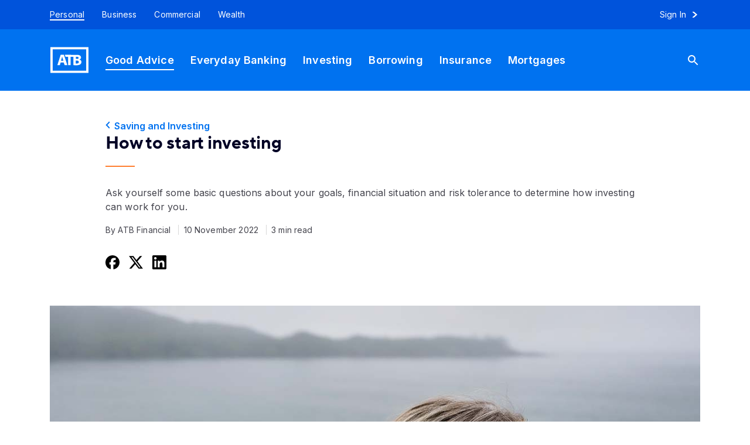

--- FILE ---
content_type: text/html; charset=utf-8
request_url: https://www.atb.com/personal/good-advice/saving-and-investing/how-to-start-investing/
body_size: 8459
content:
<!DOCTYPE html>
<html lang="en">

<head itemscope itemtype="http://schema.org/WebPage" data-version-build="3.14.7.2659 built: (2026-01-13)" data-gtm="GTM-P78HH3L" data-gms="on" data-gms-chat-url="https://api.genesyscloud.com/gms-chat/2/ATB_Chat_Main" data-gms-debug="false">
    <meta charset="utf-8" />
    <meta http-equiv="Content-Type" content="text/html; charset=UTF-8" />
    <meta name="viewport" content="width=device-width, initial-scale=1">
    <meta name="id" content="40916" />
    <title>How to start investing | ATB Financial</title>
        <meta name="description" content="Ask yourself some basic questions about your goals, financial situation and risk tolerance to determine how investing can work for you." />

    <script src="/static/js/head-includes.js?v=3379" nonce="jAN+QF5Xw3gS9OGabsSOkiPZZyhIorlsq+Yt5QYaTyY="></script>
    <script nonce="jAN+QF5Xw3gS9OGabsSOkiPZZyhIorlsq+Yt5QYaTyY=">
        window.dataLayer.push({
            'section': 'Personal',
            'category': 'Good-advice',
            'subCategory': 'Saving-and-investing',
            'pageName': 'How-to-start-investing',
            'url': 'https://www.atb.com/personal/good-advice/saving-and-investing/how-to-start-investing/',
            'pageFunction': 'Advice',
            'pageType': 'ArticlePage',
            'leadType': 'ECOM'
        })
    </script>

    <meta name="msvalidate.01" content="736036D565A9B67DDFA69104ADF79DFF" />



<!--Open Graph-->
<meta property="og:title" content="How to start investing" />
<meta property="og:type" content="Article" />
<meta property="og:url" content="https://www.atb.com/personal/good-advice/saving-and-investing/how-to-start-investing/" />
<meta property="og:image" content="https://www.atb.com/siteassets/images/good-advice/how-to-start-investing.jpg">
<meta property="og:description" content="Ask yourself some basic questions about your goals, financial situation and risk tolerance to determine how investing can work for you." />
<meta property="og:site_name" content="ATB Financial">
<meta property="og:locale" content="en_CA">
<!--Twitter Card-->
<meta name="twitter:card" content="summary">
<meta name="twitter:site" content="@atbfinancial">
<meta name="twitter:creator" content="@atbfinancial">
<meta name="twitter:url" content="https://www.atb.com/personal/good-advice/saving-and-investing/how-to-start-investing/">
<meta name="twitter:title" content="How to start investing">
<meta name="twitter:description" content="Ask yourself some basic questions about your goals, financial situation and risk tolerance to determine how investing can work for you.">
<meta name="twitter:image" content="https://www.atb.com/siteassets/images/good-advice/how-to-start-investing.jpg">
<!--Facebook-->
<meta property="fb:app_id">
<meta property="article:author" content="ATB Financial">



<link href=/static/img/favicon.ico rel="icon" type="image/x-icon" />
<link href=/static/img/favicon.ico rel="shortcut icon" type="image/x-icon" />
<link href=/static/img/apple-touch-icon-57x57.png rel="apple-touch-icon" sizes="57x57" />
<link href=/static/img/apple-touch-icon-76x76.png rel="apple-touch-icon" sizes="76x76" />
<link href=/static/img/apple-touch-icon-120x120.png rel="apple-touch-icon" sizes="120x120" />
<link href=/static/img/apple-touch-icon-152x152.png rel="apple-touch-icon" sizes="152x152" />
<link href=/static/img/apple-touch-icon-167x167.png rel="apple-touch-icon" sizes="167x167" />
<link href=/static/img/apple-touch-icon-180x180.png rel="apple-touch-icon" sizes="180x180" />
<link href=/static/img/favicon-32x32.png rel="icon" type="image/png" sizes="32x32" />
<link href=/static/img/favicon-16x16.png rel="icon" type="image/png" sizes="16x16" />
<link href=/static/img/favicon-48x48.png rel="icon" type="image/png" sizes="48x48" />
<link href=/static/img/site.webmanifest rel="manifest" crossorigin="use-credentials" />
<link href=/static/img/safari-pinned-tab.svg rel="mask-icon" color="#005eb8" />
<meta content=/static/img/browserconfig.xml name="msapplication-config" />
<meta name="msapplication-TileColor" content="#2b5797" />
<meta name="theme-color" content="#005eb8" />

<link href="/static/css/index.css?v=3379" rel="stylesheet" />


<link rel="preconnect" href="https://fonts.googleapis.com">
<link rel="preconnect" href="https://fonts.gstatic.com" crossorigin>
<link href="https://fonts.googleapis.com/css?family=Open+Sans:400,700" rel="stylesheet" />
<link href="https://fonts.googleapis.com/css2?family=Inter:wght@400;500;600;700;800&display=swap" rel="stylesheet">
<link rel="stylesheet" type="text/css" href="/static/fonts/index.css" />
<link rel="stylesheet" type="text/css" href="/static/css/owl.carousel.min.css?v=3379" />

<script nonce="jAN+QF5Xw3gS9OGabsSOkiPZZyhIorlsq+Yt5QYaTyY=" src="https://cdn.optimizely.com/js/26567580009.js"></script>    <link href="https://www.atb.com/personal/good-advice/saving-and-investing/how-to-start-investing/" rel="canonical" />

    
    <script nonce="jAN+QF5Xw3gS9OGabsSOkiPZZyhIorlsq+Yt5QYaTyY=">
!function(T,l,y){var S=T.location,k="script",D="instrumentationKey",C="ingestionendpoint",I="disableExceptionTracking",E="ai.device.",b="toLowerCase",w="crossOrigin",N="POST",e="appInsightsSDK",t=y.name||"appInsights";(y.name||T[e])&&(T[e]=t);var n=T[t]||function(d){var g=!1,f=!1,m={initialize:!0,queue:[],sv:"5",version:2,config:d};function v(e,t){var n={},a="Browser";return n[E+"id"]=a[b](),n[E+"type"]=a,n["ai.operation.name"]=S&&S.pathname||"_unknown_",n["ai.internal.sdkVersion"]="javascript:snippet_"+(m.sv||m.version),{time:function(){var e=new Date;function t(e){var t=""+e;return 1===t.length&&(t="0"+t),t}return e.getUTCFullYear()+"-"+t(1+e.getUTCMonth())+"-"+t(e.getUTCDate())+"T"+t(e.getUTCHours())+":"+t(e.getUTCMinutes())+":"+t(e.getUTCSeconds())+"."+((e.getUTCMilliseconds()/1e3).toFixed(3)+"").slice(2,5)+"Z"}(),iKey:e,name:"Microsoft.ApplicationInsights."+e.replace(/-/g,"")+"."+t,sampleRate:100,tags:n,data:{baseData:{ver:2}}}}var h=d.url||y.src;if(h){function a(e){var t,n,a,i,r,o,s,c,u,p,l;g=!0,m.queue=[],f||(f=!0,t=h,s=function(){var e={},t=d.connectionString;if(t)for(var n=t.split(";"),a=0;a<n.length;a++){var i=n[a].split("=");2===i.length&&(e[i[0][b]()]=i[1])}if(!e[C]){var r=e.endpointsuffix,o=r?e.location:null;e[C]="https://"+(o?o+".":"")+"dc."+(r||"services.visualstudio.com")}return e}(),c=s[D]||d[D]||"",u=s[C],p=u?u+"/v2/track":d.endpointUrl,(l=[]).push((n="SDK LOAD Failure: Failed to load Application Insights SDK script (See stack for details)",a=t,i=p,(o=(r=v(c,"Exception")).data).baseType="ExceptionData",o.baseData.exceptions=[{typeName:"SDKLoadFailed",message:n.replace(/\./g,"-"),hasFullStack:!1,stack:n+"\nSnippet failed to load ["+a+"] -- Telemetry is disabled\nHelp Link: https://go.microsoft.com/fwlink/?linkid=2128109\nHost: "+(S&&S.pathname||"_unknown_")+"\nEndpoint: "+i,parsedStack:[]}],r)),l.push(function(e,t,n,a){var i=v(c,"Message"),r=i.data;r.baseType="MessageData";var o=r.baseData;return o.message='AI (Internal): 99 message:"'+("SDK LOAD Failure: Failed to load Application Insights SDK script (See stack for details) ("+n+")").replace(/\"/g,"")+'"',o.properties={endpoint:a},i}(0,0,t,p)),function(e,t){if(JSON){var n=T.fetch;if(n&&!y.useXhr)n(t,{method:N,body:JSON.stringify(e),mode:"cors"});else if(XMLHttpRequest){var a=new XMLHttpRequest;a.open(N,t),a.setRequestHeader("Content-type","application/json"),a.send(JSON.stringify(e))}}}(l,p))}function i(e,t){f||setTimeout(function(){!t&&m.core||a()},500)}var e=function(){var n=l.createElement(k);n.src=h;var e=y[w];return!e&&""!==e||"undefined"==n[w]||(n[w]=e),n.onload=i,n.onerror=a,n.onreadystatechange=function(e,t){"loaded"!==n.readyState&&"complete"!==n.readyState||i(0,t)},n}();y.ld<0?l.getElementsByTagName("head")[0].appendChild(e):setTimeout(function(){l.getElementsByTagName(k)[0].parentNode.appendChild(e)},y.ld||0)}try{m.cookie=l.cookie}catch(p){}function t(e){for(;e.length;)!function(t){m[t]=function(){var e=arguments;g||m.queue.push(function(){m[t].apply(m,e)})}}(e.pop())}var n="track",r="TrackPage",o="TrackEvent";t([n+"Event",n+"PageView",n+"Exception",n+"Trace",n+"DependencyData",n+"Metric",n+"PageViewPerformance","start"+r,"stop"+r,"start"+o,"stop"+o,"addTelemetryInitializer","setAuthenticatedUserContext","clearAuthenticatedUserContext","flush"]),m.SeverityLevel={Verbose:0,Information:1,Warning:2,Error:3,Critical:4};var s=(d.extensionConfig||{}).ApplicationInsightsAnalytics||{};if(!0!==d[I]&&!0!==s[I]){var c="onerror";t(["_"+c]);var u=T[c];T[c]=function(e,t,n,a,i){var r=u&&u(e,t,n,a,i);return!0!==r&&m["_"+c]({message:e,url:t,lineNumber:n,columnNumber:a,error:i}),r},d.autoExceptionInstrumented=!0}return m}(y.cfg);function a(){y.onInit&&y.onInit(n)}(T[t]=n).queue&&0===n.queue.length?(n.queue.push(a),n.trackPageView({})):a()}(window,document,{src: "https://js.monitor.azure.com/scripts/b/ai.2.gbl.min.js", crossOrigin: "anonymous", cfg: {instrumentationKey: '439fdaa8-0f3c-4b9b-bcac-55a4b09840c5', disableCookiesUsage: false }});
</script>
 
</head>
<body page-type="GeneralPage" data-mapkey="" data-location="" data-mapversion="" data-mixpanel-pageload="False" data-mixpanel-redirect="False" data-mixpanel-formsubmission="False" data-mixpanel-token="">
<!-- MiQ Sitewide Pageview Pixel -->
<img height="1" width="1" class="d-none" alt="" src="https://secure.adnxs.com/px?id=1166021&seg=19356735&t=2" />

<noscript>
    <!-- Facebook Sitewide Pageview Pixel -->
    <img height="1" width="1" class="d-none" alt=""
         src="https://www.facebook.com/tr?id=257927721713078&ev=PageView&noscript=1" />

    <!-- LinkedIn Sitewide Pageview Pixel -->
    <img height="1" width="1" class="d-none" alt="" src="https://dc.ads.linkedin.com/collect/?pid=460380&fmt=gif" />

    <!-- Pinterest Sitewide Pageview Pixel --}}
    <img height="1" width="1" class="d-none" alt="" src="https://ct.pinterest.com/v3/?tid=2613981032544&noscript=1" />

    <!-- Quora Sitewide Pageview Pixel -->
    <img height="1" width="1" class="d-none" alt=""
         src="https://q.quora.com/_/ad/77b21d7608bf43a78b15de73bddf0aea/pixel?tag=ViewContent&noscript=1" />

    <!-- Twitter -->
    <img height="1" width="1" class="d-none" alt=""
         src="https://analytics.twitter.com/i/adsct?txn_id=o2ji3&p_id=Twitter&tw_sale_amount=0&tw_order_quantity=0" />
    <img height="1" width="1" class="d-none" alt=""
         src="https://t.co/i/adsct?txn_id=o2ji3&p_id=Twitter&tw_sale_amount=0&tw_order_quantity=0" />
</noscript>


    <!-- quick nav -->
    
    <!-- Full Refresh -->
    

<header class="navigation dark-bg navigation-full" aria-label="ATB Financial How to start investing banking">
    <div class="navigation-menu">
        <div id="skip-to-content">
            <a tabindex="3" href="#content">Skip to content</a>
            <a href="#header-nav-secondary">Skip to How to start investing menu</a>
            <a href="/search/">Search</a>
            <a href="/sign-in/">Sign in to online banking</a>
        </div>
        <div id="small-screen-header" class="container-fluid">
            <div class="row">
                <div class="col left">
                    <div role="button" class="menu-toggle" tabindex="0" aria-label="Toggle main navigation menu" aria-labelledby="Main navigation menu" aria-expanded="false" aria-controls="header-nav-primary header-nav-secondary">
                        <span tabindex="-1">&nbsp;</span>
                    </div>
                    <a class="search-icon-link" href="/search/" aria-label="Search"><span class="search-icon" tabindex="-1">&nbsp;</span></a>
                </div>
                <div class="col center" aria-hidden="true">
                    <a class="atb-jewel" href="https://www.atb.com/personal/" tabindex="-1"></a>
                </div>
                <div class="col right">
                    <a class="sign-in" href="/sign-in/"><span tabindex="-1" class="text">Sign In<i class="chevron-right"></i></span></a>
                </div>
            </div>
        </div>
        <div id="header-nav-primary" class="container-fluid">
            <div class="width-limit">
                <div class="row">
                    <nav aria-label="How to start investing categories" class="col-12">
                        <ul>
<li><a href="/personal/" aria-label="Personal" aria-current="current"><span class="text" tabindex="-1">Personal</span></a></li><li><a href="/business/" aria-label="Business" ><span class="text" tabindex="-1">Business</span></a></li><li><a href="/commercial/" aria-label="Commercial" ><span class="text" tabindex="-1">Commercial</span></a></li><li><a href="/wealth/" aria-label="Wealth" ><span class="text" tabindex="-1">Wealth</span></a></li>                                <li class="h-spacer"></li>
                                <li><a class="sign-in" href="/sign-in/" aria-label="Sign in to online banking"><span class="text" tabindex="-1">Sign In <i class="chevron-right"></i></span></a></li>
                        </ul>
                    </nav>
                </div>
            </div>
        </div>
        


<div id="header-nav-secondary" class="container-fluid" role="dialog" aria-modal="true" aria-labelledby="header-nav-secondary">

    <div class="width-limit">
        <div class="row">
            <nav aria-label="Personal section" tabindex="-1" class="col-12">
                <ul>
                    <li aria-hidden="true"><a href="https://www.atb.com/personal/" class="atb-jewel" tabindex="-1"></a></li>
        <li>
            <a href="/personal/good-advice/" aria-label="Good Advice" aria-current=page>
                <span class="text" tabindex="-1">Good Advice</span>
            </a>
        </li>
        <li>
            <a href="/personal/everyday-banking/" aria-label="Everyday Banking" >
                <span class="text" tabindex="-1">Everyday Banking</span>
            </a>
        </li>
        <li>
            <a href="/personal/investing/" aria-label="Investing" >
                <span class="text" tabindex="-1">Investing</span>
            </a>
        </li>
        <li>
            <a href="/personal/borrowing/" aria-label="Borrowing" >
                <span class="text" tabindex="-1">Borrowing</span>
            </a>
        </li>
        <li>
            <a href="/personal/insurance/" aria-label="Insurance" >
                <span class="text" tabindex="-1">Insurance</span>
            </a>
        </li>
        <li>
            <a href="/personal/mortgages/" aria-label="Mortgages" >
                <span class="text" tabindex="-1">Mortgages</span>
            </a>
        </li>
                    <li class="h-spacer"></li>
                    <li><a class="search" href="/search/" aria-label="Search"><span tabindex="-1"><i class="search-icon"></i></span></a></li>
                </ul>
            </nav>
        </div>
    </div>
</div>


    </div>
</header>
    <main id="content">
        




<section class="article-header pt-24-48 pb-24-48 bg-white" id="article-header-1289992985-639049043643387157--siteassets-images-good-advice-how-to-start-investing">
<style nonce="jAN&#x2B;QF5Xw3gS9OGabsSOkiPZZyhIorlsq&#x2B;Yt5QYaTyY=">
            #article-header-1289992985-639049043643387157--siteassets-images-good-advice-how-to-start-investing img.mask {
                background-image: url(/siteassets/images/good-advice/how-to-start-investing.jpg/);
                background-image: -webkit-image-set(url(/siteassets/images/good-advice/how-to-start-investing.jpg/) 1x, url(/siteassets/images/good-advice/how-to-start-investing.2x.jpg/) 2x, url(/siteassets/images/good-advice/how-to-start-investing.3x.jpg/) 3x);
                background-image: image-set(url(/siteassets/images/good-advice/how-to-start-investing.jpg/) 1x, url(/siteassets/images/good-advice/how-to-start-investing.2x.jpg/) 2x, url(/siteassets/images/good-advice/how-to-start-investing.3x.jpg/) 3x);
                background-position: 50% 50%;
            }</style>    <div class="container">
        <div class="row">
            <div class="col-10 offset-1 mb-16-32">
                        <a class="breadcrumb" href="/personal/good-advice/saving-and-investing/" aria-label="Saving and Investing">
                            <span tabindex="-1">
                                <img class="indicator" src="data:image/svg+xml;charset=utf8,%3Csvg xmlns='http://www.w3.org/2000/svg' width='8' height='13'%3E%3Cpath fill='none' d='M-7-6h24v24H-7z'/%3E%3Cpath fill='%230072F0' d='M7.5 1.91L3.173 6.5 7.5 11.09 6.168 12.5.5 6.5l5.668-6z'/%3E%3C/svg%3E"
                                     alt="indicator"
                                     role="presentation">Saving and Investing
                                </span>
                            </a>

                <h3 class="text-header">How to start investing</h3>
                <p class="p">Ask yourself some basic questions about your goals, financial situation and risk tolerance to determine how investing can work for you.</p>
                <p class="p2">
                            <span class="whitespace-nowrap">By ATB Financial </span>
                            <span class="border"></span>
                            <span class="whitespace-nowrap">
10 November 2022
</span>
                            <span class="border"></span>
                            <span class="whitespace-nowrap">3 min read</span>
                </p>
<div class="social-sharing">
    <div class="container" role="list">
        <div class="social-link facebook" role="listitem">
            <a aria-label="Share this on Facebook" href="https://www.facebook.com/sharer/sharer.php?src=sdkpreparse&amp;u=https://www.atb.com/personal/good-advice/saving-and-investing/how-to-start-investing/" target="_blank">
                <span class="btn-content" tabindex="-1">
                    <svg xmlns="http://www.w3.org/2000/svg" version="1.1" viewBox="0 0 512 510.1">
                        <path class="st0" d="M512,256C512,114.6,397.4,0,256,0S0,114.6,0,256s82.7,220.8,194.2,248.5v-170.2h-52.8v-78.2h52.8v-33.7c0-87.1,39.4-127.5,125-127.5s44.2,3.2,55.7,6.4v70.9c-6-.6-16.5-1-29.6-1-42,0-58.2,15.9-58.2,57.2v27.7h83.6l-14.4,78.2h-69.3v175.9c126.8-15.3,225-123.2,225-254.1Z"/>
                    </svg>
                </span>
            </a>
        </div>
        <div class="social-link twitter" role="listitem">
            <a aria-label="Share this on Twitter" href="https://twitter.com/intent/tweet?text=https://www.atb.com/personal/good-advice/saving-and-investing/how-to-start-investing/" target="_blank">
                <span class="btn-content" tabindex="-1">
                    <svg xmlns="http://www.w3.org/2000/svg" version="1.1" viewBox="0 0 512 462.8">
                        <path class="st0" d="M403.2,0h78.5l-171.5,196,201.8,266.8h-158l-123.7-161.8-141.6,161.8H10.1l183.5-209.7L0,0h162l111.9,147.9L403.2,0ZM375.7,415.8h43.5L138.4,44.5h-46.7l284,371.3h0Z"/>
                </svg>
                </span>
            </a>
        </div>
        <div class="social-link linkedin" role="listitem">
            <a aria-label="Share this on LinkedIn" href="https://www.linkedin.com/shareArticle?mini=true&url=https://www.atb.com/personal/good-advice/saving-and-investing/how-to-start-investing/" target="_blank">
                <span class="btn-content" tabindex="-1">
                    <svg xmlns="http://www.w3.org/2000/svg" version="1.1" viewBox="0 0 512 512">
                        <path class="st0" d="M474.9,0H38.6C17.7,0,0,16.5,0,36.8v438.3c0,20.4,11.6,36.9,32.5,36.9h436.3c20.9,0,43.2-16.5,43.2-36.9V36.8c0-20.3-16.2-36.8-37.1-36.8ZM195,195h68.9v35.1h.8c10.5-18.9,41.5-38.2,79.9-38.2,73.7,0,94.2,39.1,94.2,111.5v135.3h-73.1v-122c0-32.4-12.9-60.9-43.2-60.9s-54.3,24.9-54.3,65.8v117.1h-73.1v-243.8h0ZM73.1,438.9h73.1v-243.8h-73.1v243.8ZM155.4,109.7c0,25.3-20.5,45.7-45.7,45.7s-45.7-20.5-45.7-45.7,20.5-45.7,45.7-45.7,45.7,20.5,45.7,45.7Z"/>
                    </svg>
                </span>
            </a>
        </div>
    </div>
</div>            </div>
            <div class="col-12">
                    <div class="graphics">
                        <div class="ratio">
                            <img alt="Retired individual in Tofino" aria-hidden="true" class="mask" role="presentation" src="[data-uri]" />
                        </div>
                    </div>
            </div>
        </div>
    </div>
</section>






<section id="article-section-42982580" class="article-section pt-24-48 pb-24-48 bg-white">
    <div class="container">
        <div class="row">
            <div class="col-12 col-md-8 offset-md-2">
                <div class="p1">
                    
<p>What are you saving for? Whether you&rsquo;re dreaming of traveling somewhere new, seeing your kids off to university or stepping into a new phase of life after employment, investing creates endless possibilities. But how do you start investing?</p>
<p>The first step is simple: build up knowledge about yourself and your financial situation. An expert can always explain unfamiliar terminology, but only you can decide what your goals are, how much you can afford to invest and how comfortable you are taking risks.</p>
<p>We&rsquo;ve compiled the top seven questions to ask yourself before investing. They&rsquo;re questions an advisor might ask when deciding what investment options are best for you.</p>
<h3>1. What is your investing goal?</h3>
<p>Whatever you want to make possible, there&rsquo;s an investment that can help you get there. Identifying your intentions at the outset will make later decisions simpler, and will help a financial advisor recommend the best course of action for you and your needs.</p>
<h3>2. What is your timeline?</h3>
<p>When do you want to meet your goal? Investing for something you hope to achieve in two years will look quite different than investing for your retirement 20 or 30 years down the road.</p>
<h3>3. How much can you afford to invest?</h3>
<p>Once you&rsquo;ve deducted your basic monthly expenses from your monthly income, how much do you have left over? You get to decide how much of these &ldquo;left overs&rdquo; will go toward immediate wants, and how much you&rsquo;ll invest for the future.</p>
<p>Use our <a href="/personal/forms/form-budgeting-worksheet-form/">budgeting worksheet</a> to simplify this process.</p>
<h3>4. What is your risk tolerance?</h3>
<p>Many types of investments are characterized by their risk factor. Liquidity, industry sector, credit worthiness and maturity that can determine how likely an investment will be impacted by market volatility, and the likelihood of gains or losses in any given situation.&nbsp;</p>
<p>While the idea of risk can apply to your financial ability to handle ups-and-downs, there&rsquo;s also an emotional element. How will you feel if the value of your investments takes a temporary dip? Will you be comfortable staying the course and giving them time to recover?&nbsp;</p>
<p>You know yourself best. Whether your comfort level for risk is higher or lower, what matters is that your investments work for you.</p>
<h3>5. Do you need access to your invested funds?</h3>
<p>Some investments allow you to withdraw funds quickly and easily, making them ideal if you feel like you have to choose between investing and maintaining an emergency fund.</p>
<h3>6. Are you hoping to use investing to get a tax break?</h3>
<p>Some investments are registered through a government program, offering you the ability to either defer income tax on the money you invest or avoid paying tax on the interest you accumulate.</p>
<p>To learn more, read our article on the <a href="/personal/get-started-rrsp-investing/the-difference-between-rrsp-tfsa-and-cash-accounts/">difference between RRSP, TFSA and cash accounts</a>.</p>
<h3>7. How do you want to manage your investments?</h3>
<p>Online or in-person? Independently or through a portfolio manager? How you&rsquo;ll track and make changes to your investment portfolio can be a conversation to have with a financial advisor. Whatever you decide, <a href="/resources/contact-us/">our advisors</a> are available Monday through Saturday to go over your options at no charge.</p>
<h3>Now is the time to start</h3>
<p>Once you know the answers to these questions, you can take the next step in investing. There are many ways to personalize investing, both online and with an advisor.&nbsp;</p>
<p>Whether you go with a financial advisor or online investing, select an investment provider that offers the advice, experience and customer service that best suit your financial goals. The choice is yours.</p>
<p>If you weren&rsquo;t able to answer all of the questions, that&rsquo;s okay. Our advisors are here to provide the expertise you need throughout your investing journey and find solutions that suit your needs.</p>
<p>Interested in learning more about investing and reviewing your options? Call our <a href="/wealth/contact-us/">Wealth Advice Centre</a> at <a href="tel: 1-855-541-4387">1-855-541-4387</a>.</p>
                </div>
            </div>
        </div>
    </div>
</section>


<section id="featured-article-687424641-639049043643395933--siteassets-images-good-advice-money-minded-fincon-hero-investing-v2" class="featured-article pt-16-32 pb-16-32 bg-white">
    <div class="container">
        <div class="row">
            <div class="col-12 col-md-10 offset-md-1">
                <style nonce="jAN&#x2B;QF5Xw3gS9OGabsSOkiPZZyhIorlsq&#x2B;Yt5QYaTyY=">
            #featured-article-687424641-639049043643395933--siteassets-images-good-advice-money-minded-fincon-hero-investing-v2 img.gfx-mask {
                background-image: url(/siteassets/images/good-advice/money-minded/fincon-hero-investing-v2.jpg/);
                background-image: -webkit-image-set(url(/siteassets/images/good-advice/money-minded/fincon-hero-investing-v2.jpg/) 1x, url(/siteassets/images/good-advice/money-minded/fincon-hero-investing-v2.2x.jpg/) 2x, url(/siteassets/images/good-advice/money-minded/fincon-hero-investing-v2.3x.jpg/) 3x);
                background-image: image-set(url(/siteassets/images/good-advice/money-minded/fincon-hero-investing-v2.jpg/) 1x, url(/siteassets/images/good-advice/money-minded/fincon-hero-investing-v2.2x.jpg/) 2x, url(/siteassets/images/good-advice/money-minded/fincon-hero-investing-v2.3x.jpg/) 3x);
                background-position: 50% 50%;
            }</style>
                <div class="featured-article-card" tabindex="-1">
                    <div class="featured-article-image">
                        <div class="gfx-content">
                            <img alt="illustrated money tree" aria-hidden="true" class="gfx-mask" role="presentation" src="[data-uri]" />
                        </div>
                    </div>
                    <div class="featured-article-content">
                        <h3 id="featured-article-687424641-639049043643395933--siteassets-images-good-advice-money-minded-fincon-hero-investing-v2-heading">
                            <a href="https://interactive.atb.com/money-minded-quiz">
                                <span tabindex="-1">Become money minded.</span> <i class="chevron-right" role="presentation"></i>
                            </a>
                        </h3>
                        <p class="p1">
Grow your financial knowledge with resources built to answer your questions. This short quiz is a great place to start.</p>
                    </div>
                </div>
            </div>
        </div>
    </div>
</section>

            <!-- Card Carousel 0 -->
<section class="text-section pt-24-48 bg-atbGrey" id="text-section-header-40919"><div class="container"><div class="row"><div class="col"><h2 class='text-header-center'>You might be interested in </h2></div></div></div></section>            <section id="carouselBlock-40919" class="pt-24-48 pb-24-48 bg-atbGrey carousel article-carousel">
                <div class="container-fluid">
                    <div class="width-limit">
                        
    <div id="carousel-carouselBlock-40919" class=" owl-carousel owl-theme" data-ride="carousel" role="tablist" data-name="You might be interested in">
                <section id="card-40919-1" class="card article-card" tabindex="0">
                    <div tabindex="-1">
                    



<style nonce="jAN&#x2B;QF5Xw3gS9OGabsSOkiPZZyhIorlsq&#x2B;Yt5QYaTyY=">
            #card-40919-1 img.gfx-mask {
                background-image: url(/contentassets/788d98741fa540d9979427b718fe9229/investing-101.jpg/);
                background-image: -webkit-image-set(url(/contentassets/788d98741fa540d9979427b718fe9229/investing-101.jpg/) 1x, url(/contentassets/788d98741fa540d9979427b718fe9229/investing-101.2x.jpg/) 2x, url(/contentassets/788d98741fa540d9979427b718fe9229/investing-101.3x.jpg/) 3x);
                background-image: image-set(url(/contentassets/788d98741fa540d9979427b718fe9229/investing-101.jpg/) 1x, url(/contentassets/788d98741fa540d9979427b718fe9229/investing-101.2x.jpg/) 2x, url(/contentassets/788d98741fa540d9979427b718fe9229/investing-101.3x.jpg/) 3x);
                background-position: 50% 50%;
            }</style>

<div class="gfx-content-16X9">
    <img alt="Two people help each other learn about investing" aria-hidden="true" class="gfx-mask" role="presentation" src="[data-uri]" />
</div>
<div class="card-body">
    <h3 class="card-title h4">Investing basics</h3>
    <p class="p1">What you need to know about investing.</p>
    <a aria-label="Read article" class="p1" href="/personal/good-advice/saving-and-investing/investing-101/" target="_self"><span tabindex="-1">Read article</span></a>
</div>                    </div>
                </section>
                <section id="card-40919-2" class="card article-card" tabindex="0">
                    <div tabindex="-1">
                    



<style nonce="jAN&#x2B;QF5Xw3gS9OGabsSOkiPZZyhIorlsq&#x2B;Yt5QYaTyY=">
            #card-40919-2 img.gfx-mask {
                background-image: url(/siteassets/images/good-advice/atb-what-are-mutual-funds.jpg/);
                background-image: -webkit-image-set(url(/siteassets/images/good-advice/atb-what-are-mutual-funds.jpg/) 1x, url(/siteassets/images/good-advice/atb-what-are-mutual-funds.2x.jpg/) 2x, url(/siteassets/images/good-advice/atb-what-are-mutual-funds.3x.jpg/) 3x);
                background-image: image-set(url(/siteassets/images/good-advice/atb-what-are-mutual-funds.jpg/) 1x, url(/siteassets/images/good-advice/atb-what-are-mutual-funds.2x.jpg/) 2x, url(/siteassets/images/good-advice/atb-what-are-mutual-funds.3x.jpg/) 3x);
                background-position: 50% 50%;
            }</style>

<div class="gfx-content-16X9">
    <img alt="Person online learning about mutual funds" aria-hidden="true" class="gfx-mask" role="presentation" src="[data-uri]" />
</div>
<div class="card-body">
    <h3 class="card-title h4">Mutual funds</h3>
    <p class="p1">What are mutual funds and are they right for you?</p>
    <a aria-label="Read article" class="p1" href="/personal/good-advice/saving-and-investing/what-are-mutual-funds/" target="_self"><span tabindex="-1">Read article</span></a>
</div>                    </div>
                </section>
                <section id="card-40919-3" class="card article-card" tabindex="0">
                    <div tabindex="-1">
                    



<style nonce="jAN&#x2B;QF5Xw3gS9OGabsSOkiPZZyhIorlsq&#x2B;Yt5QYaTyY=">
            #card-40919-3 img.gfx-mask {
                background-image: url(/siteassets/images/good-advice/the--difference-between-rrsp-tfsa-and-cash.jpg/);
                background-image: -webkit-image-set(url(/siteassets/images/good-advice/the--difference-between-rrsp-tfsa-and-cash.jpg/) 1x, url(/siteassets/images/good-advice/the--difference-between-rrsp-tfsa-and-cash.2x.jpg/) 2x, url(/siteassets/images/good-advice/the--difference-between-rrsp-tfsa-and-cash.3x.jpg/) 3x);
                background-image: image-set(url(/siteassets/images/good-advice/the--difference-between-rrsp-tfsa-and-cash.jpg/) 1x, url(/siteassets/images/good-advice/the--difference-between-rrsp-tfsa-and-cash.2x.jpg/) 2x, url(/siteassets/images/good-advice/the--difference-between-rrsp-tfsa-and-cash.3x.jpg/) 3x);
                background-position: 50% 50%;
            }</style>

<div class="gfx-content-16X9">
    <img alt="Graphic comparing the three investment vehicle options" aria-hidden="true" class="gfx-mask" role="presentation" src="[data-uri]" />
</div>
<div class="card-body">
    <h3 class="card-title h4">Investment vehicles</h3>
    <p class="p1">How to choose between an RRSP, TFSA or cash account.</p>
    <a aria-label="Read article" class="p1" href="/personal/good-advice/saving-and-investing/the-difference-between-RRSP-TFSA-and-cash-accounts/" target="_self"><span tabindex="-1">Read article</span></a>
</div>                    </div>
                </section>
    </div>
 
                    </div>
                </div>
            </section>









<section id="contact-1389772195" aria-labelledby="contact-1389772195-heading" class="container-fluid contact contact-minimal">
    <div class="width-limit">
        <div class="row">
            <div class="col-sm-10 offset-sm-1">
                <div class="help">
                    <h2 id="contact-1389772195-heading" class="text-header-center">Need help?</h2>
                    <p class="p1">Our Client Care team will be happy to assist.</p>
                    <div class="contact-cta">
                            <div class="phone h3">
                                <a href="tel:1-800-332-8383" aria-label="Contact client care at Contact client care at 1-800-332-8383">
                                        <span>1-800-332-8383</span>
                                    </a>
                            </div>
                    </div>
                </div>
            </div>
        </div>
    </div>
</section>    </main>


<footer id="footer" class="footer footer-full dark-bg container-fluid">
    <nav class="width-limit" aria-label="Additional company links">
        <div class="row">
            

<section class="col col-6 col-sm-3" aria-label="Get in touch">
    <h3 class="h5">Get in touch</h3>
    <ul role="list">
<li role="listitem"><a aria-label="Contact us" href="/resources/contact-us/"><span tabindex="-1">Contact us</span></a></li><li role="listitem"><a aria-label="Client feedback" href="/resources/contact-us/feedback/"><span tabindex="-1">Client feedback</span></a></li><li role="listitem"><a aria-label="Find a location" href="/resources/find-a-location/"><span tabindex="-1">Find a location</span></a></li><li role="listitem"><a aria-label="Book an appointment" href="https://meet.atb.com/"><span tabindex="-1">Book an appointment</span></a></li>    </ul>
</section>

<section class="col col-6 col-sm-3" aria-label="Discover">
    <h3 class="h5">Discover</h3>
    <ul role="list">
<li role="listitem"><a aria-label="ATB Capital Markets" href="https://atbcm.atb.com/"><span tabindex="-1">ATB Capital Markets</span></a></li><li role="listitem"><a aria-label="ATB Investment Management" href="https://atbim.atb.com/"><span tabindex="-1">ATB Investment Management</span></a></li><li role="listitem"><a aria-label="ATB Entrepreneur Centre" href="/business/accounts-and-services/entrepreneur-services/atb-entrepreneur-centre/"><span tabindex="-1">ATB Entrepreneur Centre</span></a></li><li role="listitem"><a aria-label="ATB Prosper" href="https://www.atbprosper.com/"><span tabindex="-1">ATB Prosper</span></a></li><li role="listitem"><a aria-label="ATB Ventures" href="https://www.atbventures.com/"><span tabindex="-1">ATB Ventures</span></a></li>    </ul>
</section>

<section class="col col-6 col-sm-3" aria-label="Resources">
    <h3 class="h5">Resources</h3>
    <ul role="list">
<li role="listitem"><a aria-label="Current rates" href="/resources/rates/"><span tabindex="-1">Current rates</span></a></li><li role="listitem"><a aria-label="Digital banking help" href="/resources/support/digital-banking/"><span tabindex="-1">Digital banking help</span></a></li><li role="listitem"><a aria-label="Marketing preferences" href="/company/privacy-and-security/casl/"><span tabindex="-1">Marketing preferences</span></a></li><li role="listitem"><a aria-label="Tools" href="/resources/tools/"><span tabindex="-1">Tools</span></a></li><li role="listitem"><a aria-label="Fraud prevention" href="/personal/good-advice/banking-and-security-tips/"><span tabindex="-1">Fraud prevention</span></a></li><li role="listitem"><a aria-label="FATCA/CRS Update" href="/company/privacy-and-security/taxform/"><span tabindex="-1">FATCA/CRS Update</span></a></li>    </ul>
</section>

<section class="col col-6 col-sm-3" aria-label="Company">
    <h3 class="h5">Company</h3>
    <ul role="list">
<li role="listitem"><a aria-label="About" href="/company/about-atb/"><span tabindex="-1">About</span></a></li><li role="listitem"><a aria-label="Accessibility" href="/company/accessibility/"><span tabindex="-1">Accessibility</span></a></li><li role="listitem"><a aria-label="Careers" href="/company/careers/"><span tabindex="-1">Careers</span></a></li><li role="listitem"><a aria-label="Community" href="/company/community/"><span tabindex="-1">Community</span></a></li><li role="listitem"><a aria-label="Economic insights" href="/company/insights/"><span tabindex="-1">Economic insights</span></a></li><li role="listitem"><a aria-label="News" href="/company/news/"><span tabindex="-1">News</span></a></li>    </ul>
</section>

        </div>
        <hr aria-hidden="true" />
        <div>
            <section id="footer-social-media" aria-label="Social Media Links">
                <ul role="list">
                    

<li role="listitem">
    <a href="https://www.instagram.com/atbfinancial/" aria-label="Visit our Instagram page" rel="me" target="_blank">
        <span tabindex="-1">
            <span class="sr-only">Instagram</span>
            <img class="instagram" src="[data-uri]" alt="Visit our Instagram page">
        </span>
    </a>
</li>

<li role="listitem">
    <a href="https://www.facebook.com/ATBFinancial/" aria-label="Visit our Facebook page" rel="me" target="_blank">
        <span tabindex="-1">
            <span class="sr-only">Facebook</span>
            <img class="facebook" src="[data-uri]" alt="Visit our Facebook page">
        </span>
    </a>
</li>

<li role="listitem">
    <a href="https://twitter.com/ATBFinancial" aria-label="Visit our Twitter page" rel="me" target="_blank">
        <span tabindex="-1">
            <span class="sr-only">Twitter</span>
            <img class="twitter" src="[data-uri]" alt="Visit our Twitter page">
        </span>
    </a>
</li>

<li role="listitem">
    <a href="https://www.linkedin.com/company/atb-financial" aria-label="Visit our LinkedIn page" rel="me" target="_blank">
        <span tabindex="-1">
            <span class="sr-only">LinkedIn</span>
            <img class="linkedin" src="[data-uri]" alt="Visit our LinkedIn page">
        </span>
    </a>
</li>

<li role="listitem">
    <a href="https://www.youtube.com/user/ATBFinancialVids" aria-label="Visit our YouTube page" rel="me" target="_blank">
        <span tabindex="-1">
            <span class="sr-only">Youtube</span>
            <img class="youtube" src="[data-uri]" alt="Visit our YouTube page">
        </span>
    </a>
</li>

                </ul>
            </section>
            <section id="footer-legal" aria-label="Legal Links">
                <ul role="list">
<li role="listitem"><a aria-label="Legal" href="/company/legal/"><span tabindex="-1">Legal</span></a></li><li role="listitem"><a aria-label="Privacy &amp; security" href="/company/privacy-and-security/"><span tabindex="-1">Privacy &amp; security</span></a></li><li role="listitem"><a aria-label="Code of Conduct" href="/siteassets/pdf/global/codeofconduct.pdf"><span tabindex="-1">Code of Conduct</span></a></li>                </ul>
            </section>
            <div class="copyright">Copyright &#xA9; 2026 ATB. All rights reserved.</div>
        </div>
    </nav>
</footer>
    

<script src="/static/js/jquery-3.6.0.min.js?v=3379" nonce="jAN+QF5Xw3gS9OGabsSOkiPZZyhIorlsq+Yt5QYaTyY=" integrity="sha256-zp0HUArZHsK1JMJwdk7EyaM+eDINjTdOxADt5Ij2JRs= sha256-/xUj+3OJU5yExlq6GSYGSHk7tPXikynS7ogEvDej/m4=" crossorigin="anonymous"></script>


<script src="/static/js/index.js?v=3379" nonce="jAN+QF5Xw3gS9OGabsSOkiPZZyhIorlsq+Yt5QYaTyY="></script>




<script type="text/javascript" id="hs-script-loader" async defer src="https://js.hs-scripts.com/4764334.js" nonce="jAN+QF5Xw3gS9OGabsSOkiPZZyhIorlsq+Yt5QYaTyY="></script>
<script src="/static/js/owl.carousel.min.js?v=3379" nonce="jAN+QF5Xw3gS9OGabsSOkiPZZyhIorlsq+Yt5QYaTyY=" integrity="sha256-OMmmIGOm9Ob449if9ReNHitS4E/C85LnENhAxjp74FM= sha256-Zw6UMrykPiRGiAI9qj9ROIZHaQm5cSsyxfOnzmEiojw=" crossorigin="anonymous"></script>

        <script defer src="https://va.atb.com/finnai/va/netomi.js" nonce="jAN+QF5Xw3gS9OGabsSOkiPZZyhIorlsq+Yt5QYaTyY="></script>


        <script src="https://rum-static.pingdom.net/pa-64fa521ceff3250012000094.js" async nonce="jAN+QF5Xw3gS9OGabsSOkiPZZyhIorlsq+Yt5QYaTyY="></script>



    <script nonce="jAN+QF5Xw3gS9OGabsSOkiPZZyhIorlsq+Yt5QYaTyY=" defer="defer" src="/Util/Find/epi-util/find.js"></script>
<script nonce="jAN+QF5Xw3gS9OGabsSOkiPZZyhIorlsq+Yt5QYaTyY=">
document.addEventListener('DOMContentLoaded',function(){if(typeof FindApi === 'function'){var api = new FindApi();api.setApplicationUrl('/');api.setServiceApiBaseUrl('/find_v2/');api.processEventFromCurrentUri();api.bindWindowEvents();api.bindAClickEvent();api.sendBufferedEvents();}})
</script>


</body>
</html>


--- FILE ---
content_type: text/html
request_url: https://chatapps-us.netomi.com/app/chat_widget.html?t=1769307569447
body_size: 576
content:
<html lang="en"><head><meta charset="UTF-8"><meta name="viewport" content="width=device-width,initial-scale=1,maximum-scale=1,user-scalable=no"/><meta http-equiv="X-UA-Compatible" content="ie=edge"><title>Netomi Chat AI Interface</title><script defer="defer" src="/netomi_sdk.c222da11587bc23e020d.js"></script><script defer="defer" src="/netomi_sdk.d2a8141eb580a2ef49c0.js"></script><link href="/vendor.3d5486c4be6b7a8d7862.css" rel="stylesheet"><link href="/app.6cca57f8f6f96f6695ec.css" rel="stylesheet"></head><body><noscript><strong>We're sorry but netomi-chat-sdk doesn't work properly without JavaScript enabled. Please enable it to continue.</strong></noscript><link rel="stylesheet" href="https://use.typekit.net/fir2ltl.css" async="true"><div id="app"></div></body></html>

--- FILE ---
content_type: text/css
request_url: https://www.atb.com/static/css/index.css?v=3379
body_size: 86786
content:
/*!
© 2025 ATB Financial All Rights Reserved
Version: 3.12.12-0 (production)
*/*,*::before,*::after{box-sizing:border-box}html{font-family:sans-serif;line-height:1.15;-webkit-text-size-adjust:100%;-webkit-tap-highlight-color:rgba(0,0,0,0)}article,aside,figcaption,figure,footer,header,hgroup,main,nav,section{display:block}body{margin:0;font-family:-apple-system,BlinkMacSystemFont,"Segoe UI",Roboto,"Helvetica Neue",Arial,"Noto Sans","Liberation Sans",sans-serif,"Apple Color Emoji","Segoe UI Emoji","Segoe UI Symbol","Noto Color Emoji";font-size:1rem;font-weight:400;line-height:1.5;color:#212529;text-align:left;background-color:#fff}[tabindex="-1"]:focus:not(:focus-visible){outline:0 !important}hr{box-sizing:content-box;height:0;overflow:visible}h1,h2,h3,h4,h5,h6{margin-top:0;margin-bottom:.5rem}p{margin-top:0;margin-bottom:1rem}abbr[title],abbr[data-original-title]{text-decoration:underline;text-decoration:underline dotted;cursor:help;border-bottom:0;text-decoration-skip-ink:none}address{margin-bottom:1rem;font-style:normal;line-height:inherit}ol,ul,dl{margin-top:0;margin-bottom:1rem}ol ol,ul ul,ol ul,ul ol{margin-bottom:0}dt{font-weight:700}dd{margin-bottom:.5rem;margin-left:0}blockquote{margin:0 0 1rem}b,strong{font-weight:bolder}small{font-size:80%}sub,sup{position:relative;font-size:75%;line-height:0;vertical-align:baseline}sub{bottom:-0.25em}sup{top:-0.5em}a{color:#007bff;text-decoration:none;background-color:rgba(0,0,0,0)}a:hover{color:rgb(0,86.1,178.5);text-decoration:underline}a:not([href]):not([class]){color:inherit;text-decoration:none}a:not([href]):not([class]):hover{color:inherit;text-decoration:none}pre,code,kbd,samp{font-family:SFMono-Regular,Menlo,Monaco,Consolas,"Liberation Mono","Courier New",monospace;font-size:1em}pre{margin-top:0;margin-bottom:1rem;overflow:auto;-ms-overflow-style:scrollbar}figure{margin:0 0 1rem}img{vertical-align:middle;border-style:none}svg{overflow:hidden;vertical-align:middle}table{border-collapse:collapse}caption{padding-top:.75rem;padding-bottom:.75rem;color:#6c757d;text-align:left;caption-side:bottom}th{text-align:inherit;text-align:-webkit-match-parent}label{display:inline-block;margin-bottom:.5rem}button{border-radius:0}button:focus:not(:focus-visible){outline:0}input,button,select,optgroup,textarea{margin:0;font-family:inherit;font-size:inherit;line-height:inherit}button,input{overflow:visible}button,select{text-transform:none}[role=button]{cursor:pointer}select{word-wrap:normal}button,[type=button],[type=reset],[type=submit]{-webkit-appearance:button}button:not(:disabled),[type=button]:not(:disabled),[type=reset]:not(:disabled),[type=submit]:not(:disabled){cursor:pointer}button::-moz-focus-inner,[type=button]::-moz-focus-inner,[type=reset]::-moz-focus-inner,[type=submit]::-moz-focus-inner{padding:0;border-style:none}input[type=radio],input[type=checkbox]{box-sizing:border-box;padding:0}textarea{overflow:auto;resize:vertical}fieldset{min-width:0;padding:0;margin:0;border:0}legend{display:block;width:100%;max-width:100%;padding:0;margin-bottom:.5rem;font-size:1.5rem;line-height:inherit;color:inherit;white-space:normal}progress{vertical-align:baseline}[type=number]::-webkit-inner-spin-button,[type=number]::-webkit-outer-spin-button{height:auto}[type=search]{outline-offset:-2px;-webkit-appearance:none}[type=search]::-webkit-search-decoration{-webkit-appearance:none}::-webkit-file-upload-button{font:inherit;-webkit-appearance:button}output{display:inline-block}summary{display:list-item;cursor:pointer}template{display:none}[hidden]{display:none !important}.container,.container-fluid,.container-xl,.container-lg,.container-md,.container-sm{width:100%;padding-right:15px;padding-left:15px;margin-right:auto;margin-left:auto}@media(min-width: 576px){.container-sm,.container{max-width:540px}}@media(min-width: 768px){.container-md,.container-sm,.container{max-width:720px}}@media(min-width: 992px){.container-lg,.container-md,.container-sm,.container{max-width:960px}}@media(min-width: 1200px){.container-xl,.container-lg,.container-md,.container-sm,.container{max-width:1140px}}.row{display:flex;flex-wrap:wrap;margin-right:-15px;margin-left:-15px}.no-gutters{margin-right:0;margin-left:0}.no-gutters>.col,.no-gutters>[class*=col-]{padding-right:0;padding-left:0}.col-xl,.col-xl-auto,.col-xl-12,.col-xl-11,.col-xl-10,.col-xl-9,.col-xl-8,.col-xl-7,.col-xl-6,.col-xl-5,.col-xl-4,.col-xl-3,.col-xl-2,.col-xl-1,.col-lg,.col-lg-auto,.col-lg-12,.col-lg-11,.col-lg-10,.col-lg-9,.col-lg-8,.col-lg-7,.col-lg-6,.col-lg-5,.col-lg-4,.col-lg-3,.col-lg-2,.col-lg-1,.col-md,.col-md-auto,.col-md-12,.col-md-11,.col-md-10,.col-md-9,.col-md-8,.col-md-7,.col-md-6,.col-md-5,.col-md-4,.col-md-3,.col-md-2,.col-md-1,.col-sm,.col-sm-auto,.col-sm-12,.col-sm-11,.col-sm-10,.col-sm-9,.col-sm-8,.col-sm-7,.col-sm-6,.col-sm-5,.col-sm-4,.col-sm-3,.col-sm-2,.col-sm-1,.col,.col-auto,.col-12,.col-11,.col-10,.col-9,.col-8,.col-7,.col-6,.col-5,.col-4,.col-3,.col-2,.col-1{position:relative;width:100%;padding-right:15px;padding-left:15px}.col{flex-basis:0;flex-grow:1;max-width:100%}.row-cols-1>*{flex:0 0 100%;max-width:100%}.row-cols-2>*{flex:0 0 50%;max-width:50%}.row-cols-3>*{flex:0 0 33.3333333333%;max-width:33.3333333333%}.row-cols-4>*{flex:0 0 25%;max-width:25%}.row-cols-5>*{flex:0 0 20%;max-width:20%}.row-cols-6>*{flex:0 0 16.6666666667%;max-width:16.6666666667%}.col-auto{flex:0 0 auto;width:auto;max-width:100%}.col-1{flex:0 0 8.33333333%;max-width:8.33333333%}.col-2{flex:0 0 16.66666667%;max-width:16.66666667%}.col-3{flex:0 0 25%;max-width:25%}.col-4{flex:0 0 33.33333333%;max-width:33.33333333%}.col-5{flex:0 0 41.66666667%;max-width:41.66666667%}.col-6{flex:0 0 50%;max-width:50%}.col-7{flex:0 0 58.33333333%;max-width:58.33333333%}.col-8{flex:0 0 66.66666667%;max-width:66.66666667%}.col-9{flex:0 0 75%;max-width:75%}.col-10{flex:0 0 83.33333333%;max-width:83.33333333%}.col-11{flex:0 0 91.66666667%;max-width:91.66666667%}.col-12{flex:0 0 100%;max-width:100%}.order-first{order:-1}.order-last{order:13}.order-0{order:0}.order-1{order:1}.order-2{order:2}.order-3{order:3}.order-4{order:4}.order-5{order:5}.order-6{order:6}.order-7{order:7}.order-8{order:8}.order-9{order:9}.order-10{order:10}.order-11{order:11}.order-12{order:12}.offset-1{margin-left:8.33333333%}.offset-2{margin-left:16.66666667%}.offset-3{margin-left:25%}.offset-4{margin-left:33.33333333%}.offset-5{margin-left:41.66666667%}.offset-6{margin-left:50%}.offset-7{margin-left:58.33333333%}.offset-8{margin-left:66.66666667%}.offset-9{margin-left:75%}.offset-10{margin-left:83.33333333%}.offset-11{margin-left:91.66666667%}@media(min-width: 576px){.col-sm{flex-basis:0;flex-grow:1;max-width:100%}.row-cols-sm-1>*{flex:0 0 100%;max-width:100%}.row-cols-sm-2>*{flex:0 0 50%;max-width:50%}.row-cols-sm-3>*{flex:0 0 33.3333333333%;max-width:33.3333333333%}.row-cols-sm-4>*{flex:0 0 25%;max-width:25%}.row-cols-sm-5>*{flex:0 0 20%;max-width:20%}.row-cols-sm-6>*{flex:0 0 16.6666666667%;max-width:16.6666666667%}.col-sm-auto{flex:0 0 auto;width:auto;max-width:100%}.col-sm-1{flex:0 0 8.33333333%;max-width:8.33333333%}.col-sm-2{flex:0 0 16.66666667%;max-width:16.66666667%}.col-sm-3{flex:0 0 25%;max-width:25%}.col-sm-4{flex:0 0 33.33333333%;max-width:33.33333333%}.col-sm-5{flex:0 0 41.66666667%;max-width:41.66666667%}.col-sm-6{flex:0 0 50%;max-width:50%}.col-sm-7{flex:0 0 58.33333333%;max-width:58.33333333%}.col-sm-8{flex:0 0 66.66666667%;max-width:66.66666667%}.col-sm-9{flex:0 0 75%;max-width:75%}.col-sm-10{flex:0 0 83.33333333%;max-width:83.33333333%}.col-sm-11{flex:0 0 91.66666667%;max-width:91.66666667%}.col-sm-12{flex:0 0 100%;max-width:100%}.order-sm-first{order:-1}.order-sm-last{order:13}.order-sm-0{order:0}.order-sm-1{order:1}.order-sm-2{order:2}.order-sm-3{order:3}.order-sm-4{order:4}.order-sm-5{order:5}.order-sm-6{order:6}.order-sm-7{order:7}.order-sm-8{order:8}.order-sm-9{order:9}.order-sm-10{order:10}.order-sm-11{order:11}.order-sm-12{order:12}.offset-sm-0{margin-left:0}.offset-sm-1{margin-left:8.33333333%}.offset-sm-2{margin-left:16.66666667%}.offset-sm-3{margin-left:25%}.offset-sm-4{margin-left:33.33333333%}.offset-sm-5{margin-left:41.66666667%}.offset-sm-6{margin-left:50%}.offset-sm-7{margin-left:58.33333333%}.offset-sm-8{margin-left:66.66666667%}.offset-sm-9{margin-left:75%}.offset-sm-10{margin-left:83.33333333%}.offset-sm-11{margin-left:91.66666667%}}@media(min-width: 768px){.col-md{flex-basis:0;flex-grow:1;max-width:100%}.row-cols-md-1>*{flex:0 0 100%;max-width:100%}.row-cols-md-2>*{flex:0 0 50%;max-width:50%}.row-cols-md-3>*{flex:0 0 33.3333333333%;max-width:33.3333333333%}.row-cols-md-4>*{flex:0 0 25%;max-width:25%}.row-cols-md-5>*{flex:0 0 20%;max-width:20%}.row-cols-md-6>*{flex:0 0 16.6666666667%;max-width:16.6666666667%}.col-md-auto{flex:0 0 auto;width:auto;max-width:100%}.col-md-1{flex:0 0 8.33333333%;max-width:8.33333333%}.col-md-2{flex:0 0 16.66666667%;max-width:16.66666667%}.col-md-3{flex:0 0 25%;max-width:25%}.col-md-4{flex:0 0 33.33333333%;max-width:33.33333333%}.col-md-5{flex:0 0 41.66666667%;max-width:41.66666667%}.col-md-6{flex:0 0 50%;max-width:50%}.col-md-7{flex:0 0 58.33333333%;max-width:58.33333333%}.col-md-8{flex:0 0 66.66666667%;max-width:66.66666667%}.col-md-9{flex:0 0 75%;max-width:75%}.col-md-10{flex:0 0 83.33333333%;max-width:83.33333333%}.col-md-11{flex:0 0 91.66666667%;max-width:91.66666667%}.col-md-12{flex:0 0 100%;max-width:100%}.order-md-first{order:-1}.order-md-last{order:13}.order-md-0{order:0}.order-md-1{order:1}.order-md-2{order:2}.order-md-3{order:3}.order-md-4{order:4}.order-md-5{order:5}.order-md-6{order:6}.order-md-7{order:7}.order-md-8{order:8}.order-md-9{order:9}.order-md-10{order:10}.order-md-11{order:11}.order-md-12{order:12}.offset-md-0{margin-left:0}.offset-md-1{margin-left:8.33333333%}.offset-md-2{margin-left:16.66666667%}.offset-md-3{margin-left:25%}.offset-md-4{margin-left:33.33333333%}.offset-md-5{margin-left:41.66666667%}.offset-md-6{margin-left:50%}.offset-md-7{margin-left:58.33333333%}.offset-md-8{margin-left:66.66666667%}.offset-md-9{margin-left:75%}.offset-md-10{margin-left:83.33333333%}.offset-md-11{margin-left:91.66666667%}}@media(min-width: 992px){.col-lg{flex-basis:0;flex-grow:1;max-width:100%}.row-cols-lg-1>*{flex:0 0 100%;max-width:100%}.row-cols-lg-2>*{flex:0 0 50%;max-width:50%}.row-cols-lg-3>*{flex:0 0 33.3333333333%;max-width:33.3333333333%}.row-cols-lg-4>*{flex:0 0 25%;max-width:25%}.row-cols-lg-5>*{flex:0 0 20%;max-width:20%}.row-cols-lg-6>*{flex:0 0 16.6666666667%;max-width:16.6666666667%}.col-lg-auto{flex:0 0 auto;width:auto;max-width:100%}.col-lg-1{flex:0 0 8.33333333%;max-width:8.33333333%}.col-lg-2{flex:0 0 16.66666667%;max-width:16.66666667%}.col-lg-3{flex:0 0 25%;max-width:25%}.col-lg-4{flex:0 0 33.33333333%;max-width:33.33333333%}.col-lg-5{flex:0 0 41.66666667%;max-width:41.66666667%}.col-lg-6{flex:0 0 50%;max-width:50%}.col-lg-7{flex:0 0 58.33333333%;max-width:58.33333333%}.col-lg-8{flex:0 0 66.66666667%;max-width:66.66666667%}.col-lg-9{flex:0 0 75%;max-width:75%}.col-lg-10{flex:0 0 83.33333333%;max-width:83.33333333%}.col-lg-11{flex:0 0 91.66666667%;max-width:91.66666667%}.col-lg-12{flex:0 0 100%;max-width:100%}.order-lg-first{order:-1}.order-lg-last{order:13}.order-lg-0{order:0}.order-lg-1{order:1}.order-lg-2{order:2}.order-lg-3{order:3}.order-lg-4{order:4}.order-lg-5{order:5}.order-lg-6{order:6}.order-lg-7{order:7}.order-lg-8{order:8}.order-lg-9{order:9}.order-lg-10{order:10}.order-lg-11{order:11}.order-lg-12{order:12}.offset-lg-0{margin-left:0}.offset-lg-1,.story--image-orientation-right .story-card-content{margin-left:8.33333333%}.offset-lg-2,.pageDescriptor--alignment-center .columns{margin-left:16.66666667%}.offset-lg-3{margin-left:25%}.offset-lg-4{margin-left:33.33333333%}.offset-lg-5{margin-left:41.66666667%}.offset-lg-6{margin-left:50%}.offset-lg-7{margin-left:58.33333333%}.offset-lg-8{margin-left:66.66666667%}.offset-lg-9{margin-left:75%}.offset-lg-10{margin-left:83.33333333%}.offset-lg-11{margin-left:91.66666667%}}@media(min-width: 1200px){.col-xl{flex-basis:0;flex-grow:1;max-width:100%}.row-cols-xl-1>*{flex:0 0 100%;max-width:100%}.row-cols-xl-2>*{flex:0 0 50%;max-width:50%}.row-cols-xl-3>*{flex:0 0 33.3333333333%;max-width:33.3333333333%}.row-cols-xl-4>*{flex:0 0 25%;max-width:25%}.row-cols-xl-5>*{flex:0 0 20%;max-width:20%}.row-cols-xl-6>*{flex:0 0 16.6666666667%;max-width:16.6666666667%}.col-xl-auto{flex:0 0 auto;width:auto;max-width:100%}.col-xl-1{flex:0 0 8.33333333%;max-width:8.33333333%}.col-xl-2{flex:0 0 16.66666667%;max-width:16.66666667%}.col-xl-3{flex:0 0 25%;max-width:25%}.col-xl-4{flex:0 0 33.33333333%;max-width:33.33333333%}.col-xl-5{flex:0 0 41.66666667%;max-width:41.66666667%}.col-xl-6{flex:0 0 50%;max-width:50%}.col-xl-7{flex:0 0 58.33333333%;max-width:58.33333333%}.col-xl-8{flex:0 0 66.66666667%;max-width:66.66666667%}.col-xl-9{flex:0 0 75%;max-width:75%}.col-xl-10{flex:0 0 83.33333333%;max-width:83.33333333%}.col-xl-11{flex:0 0 91.66666667%;max-width:91.66666667%}.col-xl-12{flex:0 0 100%;max-width:100%}.order-xl-first{order:-1}.order-xl-last{order:13}.order-xl-0{order:0}.order-xl-1{order:1}.order-xl-2{order:2}.order-xl-3{order:3}.order-xl-4{order:4}.order-xl-5{order:5}.order-xl-6{order:6}.order-xl-7{order:7}.order-xl-8{order:8}.order-xl-9{order:9}.order-xl-10{order:10}.order-xl-11{order:11}.order-xl-12{order:12}.offset-xl-0{margin-left:0}.offset-xl-1{margin-left:8.33333333%}.offset-xl-2{margin-left:16.66666667%}.offset-xl-3{margin-left:25%}.offset-xl-4{margin-left:33.33333333%}.offset-xl-5{margin-left:41.66666667%}.offset-xl-6{margin-left:50%}.offset-xl-7{margin-left:58.33333333%}.offset-xl-8{margin-left:66.66666667%}.offset-xl-9{margin-left:75%}.offset-xl-10{margin-left:83.33333333%}.offset-xl-11{margin-left:91.66666667%}}.img-fluid{max-width:100%;height:auto}.img-thumbnail{padding:.25rem;background-color:#fff;border:1px solid #dee2e6;border-radius:.25rem;box-shadow:0 1px 2px rgba(0,0,0,.075);max-width:100%;height:auto}.figure{display:inline-block}.figure-img{margin-bottom:.5rem;line-height:1}.figure-caption{font-size:90%;color:#6c757d}h1,h2,h3,h4,h5,h6,.h1,.h2,.h3,.h4,.h5,.h6{margin-bottom:.5rem;font-weight:500;line-height:1.2}h1,.h1{font-size:2.5rem}h2,.h2{font-size:2rem}h3,.h3{font-size:1.75rem}h4,.h4{font-size:1.5rem}h5,.h5{font-size:1.25rem}h6,.h6{font-size:1rem}.lead{font-size:1.25rem;font-weight:300}.display-1{font-size:6rem;font-weight:300;line-height:1.2}.display-2{font-size:5.5rem;font-weight:300;line-height:1.2}.display-3{font-size:4.5rem;font-weight:300;line-height:1.2}.display-4{font-size:3.5rem;font-weight:300;line-height:1.2}hr{margin-top:1rem;margin-bottom:1rem;border:0;border-top:1px solid rgba(0,0,0,.1)}small,.small{font-size:0.875em;font-weight:400}mark,.mark{padding:.2em;background-color:#fcf8e3}.list-unstyled{padding-left:0;list-style:none}.list-inline{padding-left:0;list-style:none}.list-inline-item{display:inline-block}.list-inline-item:not(:last-child){margin-right:.5rem}.initialism{font-size:90%;text-transform:uppercase}.blockquote{margin-bottom:1rem;font-size:1.25rem}.blockquote-footer{display:block;font-size:0.875em;color:#6c757d}.blockquote-footer::before{content:"— "}.d-none{display:none !important}.d-inline{display:inline !important}.d-inline-block{display:inline-block !important}.d-block{display:block !important}.d-table{display:table !important}.d-table-row{display:table-row !important}.d-table-cell{display:table-cell !important}.d-flex{display:flex !important}.d-inline-flex{display:inline-flex !important}@media(min-width: 576px){.d-sm-none{display:none !important}.d-sm-inline{display:inline !important}.d-sm-inline-block{display:inline-block !important}.d-sm-block{display:block !important}.d-sm-table{display:table !important}.d-sm-table-row{display:table-row !important}.d-sm-table-cell{display:table-cell !important}.d-sm-flex{display:flex !important}.d-sm-inline-flex{display:inline-flex !important}}@media(min-width: 768px){.d-md-none{display:none !important}.d-md-inline{display:inline !important}.d-md-inline-block{display:inline-block !important}.d-md-block{display:block !important}.d-md-table{display:table !important}.d-md-table-row{display:table-row !important}.d-md-table-cell{display:table-cell !important}.d-md-flex{display:flex !important}.d-md-inline-flex{display:inline-flex !important}}@media(min-width: 992px){.d-lg-none{display:none !important}.d-lg-inline{display:inline !important}.d-lg-inline-block{display:inline-block !important}.d-lg-block{display:block !important}.d-lg-table{display:table !important}.d-lg-table-row{display:table-row !important}.d-lg-table-cell{display:table-cell !important}.d-lg-flex{display:flex !important}.d-lg-inline-flex{display:inline-flex !important}}@media(min-width: 1200px){.d-xl-none{display:none !important}.d-xl-inline{display:inline !important}.d-xl-inline-block{display:inline-block !important}.d-xl-block{display:block !important}.d-xl-table{display:table !important}.d-xl-table-row{display:table-row !important}.d-xl-table-cell{display:table-cell !important}.d-xl-flex{display:flex !important}.d-xl-inline-flex{display:inline-flex !important}}@media print{.d-print-none{display:none !important}.d-print-inline{display:inline !important}.d-print-inline-block{display:inline-block !important}.d-print-block{display:block !important}.d-print-table{display:table !important}.d-print-table-row{display:table-row !important}.d-print-table-cell{display:table-cell !important}.d-print-flex{display:flex !important}.d-print-inline-flex{display:inline-flex !important}}.sr-only{position:absolute;width:1px;height:1px;padding:0;margin:-1px;overflow:hidden;clip:rect(0, 0, 0, 0);white-space:nowrap;border:0}.sr-only-focusable:active,.sr-only-focusable:focus{position:static;width:auto;height:auto;overflow:visible;clip:auto;white-space:normal}.text-monospace{font-family:SFMono-Regular,Menlo,Monaco,Consolas,"Liberation Mono","Courier New",monospace !important}.text-justify{text-align:justify !important}.text-wrap{white-space:normal !important}.text-nowrap{white-space:nowrap !important}.text-truncate{overflow:hidden;text-overflow:ellipsis;white-space:nowrap}.text-left{text-align:left !important}.text-right{text-align:right !important}.text-center{text-align:center !important}@media(min-width: 576px){.text-sm-left{text-align:left !important}.text-sm-right{text-align:right !important}.text-sm-center{text-align:center !important}}@media(min-width: 768px){.text-md-left{text-align:left !important}.text-md-right{text-align:right !important}.text-md-center{text-align:center !important}}@media(min-width: 992px){.text-lg-left{text-align:left !important}.text-lg-right{text-align:right !important}.text-lg-center{text-align:center !important}}@media(min-width: 1200px){.text-xl-left{text-align:left !important}.text-xl-right{text-align:right !important}.text-xl-center{text-align:center !important}}.text-lowercase{text-transform:lowercase !important}.text-uppercase{text-transform:uppercase !important}.text-capitalize{text-transform:capitalize !important}.font-weight-light{font-weight:300 !important}.font-weight-lighter{font-weight:lighter !important}.font-weight-normal{font-weight:400 !important}.font-weight-bold{font-weight:700 !important}.font-weight-bolder{font-weight:bolder !important}.font-italic{font-style:italic !important}.text-white{color:#fff !important}.text-primary{color:#007bff !important}a.text-primary:hover,a.text-primary:focus{color:rgb(0,86.1,178.5) !important}.text-secondary{color:#6c757d !important}a.text-secondary:hover,a.text-secondary:focus{color:rgb(72.5407725322,78.5858369099,83.9592274678) !important}.text-success{color:#28a745 !important}a.text-success:hover,a.text-success:focus{color:rgb(25.2173913043,105.2826086957,43.5) !important}.text-info{color:#17a2b8 !important}a.text-info:hover,a.text-info:focus{color:rgb(14.5,102.1304347826,116) !important}.text-warning{color:#ffc107 !important}a.text-warning:hover,a.text-warning:focus{color:rgb(185.5,139.125,0) !important}.text-danger{color:#dc3545 !important}a.text-danger:hover,a.text-danger:focus{color:rgb(167.4810126582,29.0189873418,42.2848101266) !important}.text-light{color:#f8f9fa !important}a.text-light:hover,a.text-light:focus{color:rgb(203.375,210.75,218.125) !important}.text-dark{color:#343a40 !important}a.text-dark:hover,a.text-dark:focus{color:hsl(210,10.3448275862%,7.7450980392%) !important}.text-business-primary{color:#009cde !important}a.text-business-primary:hover,a.text-business-primary:focus{color:rgb(0,102.2432432432,145.5) !important}.text-business-primary-accent{color:#0094d2 !important}a.text-business-primary-accent:hover,a.text-business-primary-accent:focus{color:rgb(0,94.0857142857,133.5) !important}.text-commercial-primary{color:#63666b !important}a.text-commercial-primary:hover,a.text-commercial-primary:focus{color:hsl(217.5,3.8834951456%,25.3921568627%) !important}.text-commercial-primary-accent{color:#5d5f63 !important}a.text-commercial-primary-accent:hover,a.text-commercial-primary-accent:focus{color:hsl(220,3.125%,22.6470588235%) !important}.text-personal-primary{color:#a25cbf !important}a.text-personal-primary:hover,a.text-personal-primary:focus{color:rgb(121.8986784141,58.2202643172,148.2797356828) !important}.text-personal-primary-accent{color:#9756b3 !important}a.text-personal-primary-accent:hover,a.text-personal-primary-accent:focus{color:rgb(108.4836734694,58.4734693878,130.0265306122) !important}.text-wealth-primary{color:#202945 !important}a.text-wealth-primary:hover,a.text-wealth-primary:focus{color:rgb(7.7623762376,9.9455445545,16.7376237624) !important}.text-wealth-primary-accent{color:#1a223a !important}a.text-wealth-primary-accent:hover,a.text-wealth-primary-accent:focus{color:hsl(225,38.0952380952%,1.4705882353%) !important}.text-body{color:#212529 !important}.text-muted{color:#6c757d !important}.text-black-50{color:rgba(0,0,0,.5) !important}.text-white-50{color:hsla(0,0%,100%,.5) !important}.text-hide{font:0/0 a;color:rgba(0,0,0,0);text-shadow:none;background-color:rgba(0,0,0,0);border:0}.text-decoration-none{text-decoration:none !important}.text-break{word-break:break-word !important;word-wrap:break-word !important}.text-reset{color:inherit !important}.alert{position:relative;padding:.75rem 1.25rem;margin-bottom:1rem;border:1px solid rgba(0,0,0,0);border-radius:.25rem}.alert-heading{color:inherit}.alert-link{font-weight:700}.alert-dismissible{padding-right:4rem}.alert-dismissible .close{position:absolute;top:0;right:0;z-index:2;padding:.75rem 1.25rem;color:inherit}.alert-primary{color:rgb(0,63.96,132.6);background-color:rgb(204,228.6,255);border-color:rgb(183.6,218.04,255)}.alert-primary hr{border-top-color:rgb(158.1,204.84,255)}.alert-primary .alert-link{color:rgb(0,39.36,81.6)}.alert-secondary{color:rgb(56.16,60.84,65);background-color:rgb(225.6,227.4,229);border-color:rgb(213.84,216.36,218.6)}.alert-secondary hr{border-top-color:hsl(208.2352941176,6.1371841155%,79.7921568627%)}.alert-secondary .alert-link{color:rgb(32.5205150215,35.2305579399,37.6394849785)}.alert-success{color:rgb(20.8,86.84,35.88);background-color:rgb(212,237.4,217.8);border-color:rgb(194.8,230.36,202.92)}.alert-success hr{border-top-color:rgb(176.7059405941,222.9540594059,187.2665346535)}.alert-success .alert-link{color:rgb(10.9449275362,45.6950724638,18.88)}.alert-info{color:rgb(11.96,84.24,95.68);background-color:rgb(208.6,236.4,240.8);border-color:rgb(190.04,228.96,235.12)}.alert-info hr{border-top-color:hsl(188.198757764,53.1353135314%,78.3647058824%)}.alert-info .alert-link{color:rgb(6.2933333333,44.3269565217,50.3466666667)}.alert-warning{color:rgb(132.6,100.36,3.64);background-color:rgb(255,242.6,205.4);border-color:rgb(255,237.64,185.56)}.alert-warning hr{border-top-color:rgb(255,231.265,160.06)}.alert-warning .alert-link{color:hsl(45,94.6564885496%,16.7137254902%)}.alert-danger{color:rgb(114.4,27.56,35.88);background-color:rgb(248,214.6,217.8);border-color:rgb(245.2,198.44,202.92)}.alert-danger hr{border-top-color:hsl(354.251497006,70.4641350211%,81.9882352941%)}.alert-danger .alert-link{color:rgb(73.3010989011,17.6589010989,22.9898901099)}.alert-light{color:rgb(128.96,129.48,130);background-color:rgb(253.6,253.8,254);border-color:rgb(253.04,253.32,253.6)}.alert-light hr{border-top-color:rgb(238.165,240.57,242.975)}.alert-light .alert-link{color:hsl(210,.4142766093%,40.7764705882%)}.alert-dark{color:rgb(27.04,30.16,33.28);background-color:rgb(214.4,215.6,216.8);border-color:rgb(198.16,199.84,201.52)}.alert-dark hr{border-top-color:hsl(210,3.0456852792%,73.368627451%)}.alert-dark .alert-link{color:rgb(4.1779310345,4.66,5.1420689655)}.alert-business-primary{color:rgb(0,81.12,115.44);background-color:rgb(204,235.2,248.4);border-color:rgb(183.6,227.28,245.76)}.alert-business-primary hr{border-top-color:rgb(161.021875,218.514375,242.838125)}.alert-business-primary .alert-link{color:rgb(0,45.2821621622,64.44)}.alert-business-primary-accent{color:rgb(0,76.96,109.2);background-color:rgb(204,233.6,246);border-color:rgb(183.6,225.04,242.4)}.alert-business-primary-accent hr{border-top-color:rgb(161.925,215.945,238.575)}.alert-business-primary-accent .alert-link{color:rgb(0,41.0171428571,58.2)}.alert-commercial-primary{color:rgb(51.48,53.04,55.64);background-color:rgb(223.8,224.4,225.4);border-color:rgb(211.32,212.16,213.56)}.alert-commercial-primary hr{border-top-color:hsl(217.5,2.6315789474%,78.3098039216%)}.alert-commercial-primary .alert-link{color:hsl(217.5,3.8834951456%,11.0039215686%)}.alert-commercial-primary-accent{color:rgb(48.36,49.4,51.48);background-color:rgb(222.6,223,223.8);border-color:rgb(209.64,210.2,211.32)}.alert-commercial-primary-accent hr{border-top-color:hsl(220,1.8867924528%,77.5411764706%)}.alert-commercial-primary-accent .alert-link{color:hsl(220,3.125%,9.5764705882%)}.alert-personal-primary{color:rgb(84.24,47.84,99.32);background-color:rgb(236.4,222.4,242.2);border-color:rgb(228.96,209.36,237.08)}.alert-personal-primary hr{border-top-color:hsl(282.4242424242,43.6123348018%,82.537254902%)}.alert-personal-primary .alert-link{color:rgb(55.0456537102,31.2604946996,64.8995053004)}.alert-personal-primary-accent{color:rgb(78.52,44.72,93.08);background-color:rgb(234.2,221.2,239.8);border-color:rgb(225.88,207.68,233.72)}.alert-personal-primary-accent hr{border-top-color:hsl(281.935483871,37.9591836735%,81.5490196078%)}.alert-personal-primary-accent .alert-link{color:rgb(49.4596226415,28.1690566038,58.6309433962)}.alert-wealth-primary{color:rgb(16.64,21.32,35.88);background-color:rgb(210.4,212.2,217.8);border-color:rgb(192.56,195.08,202.92)}.alert-wealth-primary hr{border-top-color:hsl(225.4054054054,9.0464547677%,72.5450980392%)}.alert-wealth-primary .alert-link{color:rgb(.4815841584,.617029703,1.0384158416)}.alert-wealth-primary-accent{color:rgb(13.52,17.68,30.16);background-color:rgb(209.2,210.8,215.6);border-color:rgb(190.88,193.12,199.84)}.alert-wealth-primary-accent hr{border-top-color:hsl(225,7.5117370892%,71.6117647059%)}.alert-wealth-primary-accent .alert-link{color:#000}h1,.h1{text-transform:uppercase;font-family:"ATB TT Norms";font-weight:normal;font-style:normal;color:#000025;font-size:30px;font-family:ATB TT Norms;font-weight:800;line-height:36px;letter-spacing:0}@media(min-width: 768px){h1,.h1{font-weight:800;font-size:40px;line-height:44px}}@media(min-width: 992px){h1,.h1{font-size:50px;line-height:64px}}h1.text-header,.h1.text-header{background-image:url([data-uri]);background-position:bottom left;background-repeat:no-repeat;margin-bottom:24px;padding-bottom:20px}@media(min-width: 992px){h1.text-header,.h1.text-header{margin-bottom:32px}}h1.text-header-center,.h1.text-header-center{background-image:url([data-uri]);background-position:bottom left;background-repeat:no-repeat;margin-bottom:24px;padding-bottom:20px;background-position:bottom center;text-align:center}@media(min-width: 992px){h1.text-header-center,.h1.text-header-center{margin-bottom:32px}}h2,.h2{font-family:"ATB TT Norms";font-weight:normal;font-style:normal;color:#000025;font-size:28px;font-family:ATB TT Norms;font-weight:700;line-height:32px;letter-spacing:-0.5px}@media(min-width: 768px){h2,.h2{font-weight:700;font-size:36px;line-height:44px}}@media(min-width: 992px){h2,.h2{font-size:42px;line-height:48px}}h2.text-header,.h2.text-header{background-image:url([data-uri]);background-position:bottom left;background-repeat:no-repeat;margin-bottom:24px;padding-bottom:17px}@media(min-width: 992px){h2.text-header,.h2.text-header{margin-bottom:32px}}h2.text-header-center,.h2.text-header-center{background-image:url([data-uri]);background-position:bottom left;background-repeat:no-repeat;margin-bottom:24px;padding-bottom:17px;background-position:bottom center;text-align:center}@media(min-width: 992px){h2.text-header-center,.h2.text-header-center{margin-bottom:32px}}h3,.h3{font-family:"ATB TT Norms";font-weight:normal;font-style:normal;color:#000025;font-size:24px;font-family:ATB TT Norms;font-weight:700;line-height:28px;letter-spacing:-0.25px}@media(min-width: 768px){h3,.h3{font-weight:700;font-size:30px;line-height:36px}}@media(min-width: 992px){h3,.h3{font-size:30px;line-height:36px}}h3.text-header,.h3.text-header{background-image:url([data-uri]);background-position:bottom left;background-repeat:no-repeat;margin-bottom:24px;padding-bottom:22px}@media(min-width: 992px){h3.text-header,.h3.text-header{margin-bottom:32px}}h3.text-header-center,.h3.text-header-center{background-image:url([data-uri]);background-position:bottom left;background-repeat:no-repeat;margin-bottom:24px;padding-bottom:22px;background-position:bottom center;text-align:center}@media(min-width: 992px){h3.text-header-center,.h3.text-header-center{margin-bottom:32px}}h3.atb-purple,.h3.atb-purple{color:#a25cbf}h4,.h4{font-family:"ATB TT Norms";font-weight:normal;font-style:normal;color:#000025;font-size:22px;font-family:ATB TT Norms;font-weight:700;line-height:28px;letter-spacing:0}@media(min-width: 768px){h4,.h4{font-weight:700;font-size:22px;line-height:28px}}@media(min-width: 992px){h4,.h4{font-size:24px;line-height:32px}}h4.text-header,.h4.text-header{background-image:url([data-uri]);background-position:bottom left;background-repeat:no-repeat;margin-bottom:24px;padding-bottom:24px}@media(min-width: 992px){h4.text-header,.h4.text-header{margin-bottom:32px}}h4.text-header-center,.h4.text-header-center{background-image:url([data-uri]);background-position:bottom left;background-repeat:no-repeat;margin-bottom:24px;padding-bottom:24px;background-position:bottom center;text-align:center}@media(min-width: 992px){h4.text-header-center,.h4.text-header-center{margin-bottom:32px}}h4.atb-purple,.h4.atb-purple{color:#a25cbf}h5,.h5{font-family:"ATB TT Norms";font-weight:normal;font-style:normal;color:#000025;font-size:14px;font-family:Inter, sans-serif;font-weight:600;line-height:20px;letter-spacing:0}@media(min-width: 768px){h5,.h5{font-weight:600;font-size:16px;line-height:24px}}@media(min-width: 992px){h5,.h5{font-size:18px;line-height:24px}}h5.atb-purple,.h5.atb-purple{color:#a25cbf}h6,.h6{font-family:"ATB TT Norms";font-weight:normal;font-style:normal;color:#000025;font-size:14px;font-family:Inter, sans-serif;font-weight:600;line-height:20px;letter-spacing:0}@media(min-width: 768px){h6,.h6{font-weight:600;font-size:14px;line-height:20px}}@media(min-width: 992px){h6,.h6{font-size:16px;line-height:24px}}h6.atb-purple,.h6.atb-purple{color:#a25cbf}.dark-bg h1,.dark-bg .h1{color:#fff}.dark-bg h1.text-header,.dark-bg .h1.text-header{background-image:url([data-uri]);background-position:bottom left;background-repeat:no-repeat;margin-bottom:24px;padding-bottom:20px}@media(min-width: 992px){.dark-bg h1.text-header,.dark-bg .h1.text-header{margin-bottom:32px}}.dark-bg h1.text-header-center,.dark-bg .h1.text-header-center{background-image:url([data-uri]);background-position:bottom left;background-repeat:no-repeat;margin-bottom:24px;padding-bottom:20px;background-position:bottom center;text-align:center}@media(min-width: 992px){.dark-bg h1.text-header-center,.dark-bg .h1.text-header-center{margin-bottom:32px}}.dark-bg h2,.dark-bg .h2{color:#fff}.dark-bg h2.text-header,.dark-bg .h2.text-header{background-image:url([data-uri]);background-position:bottom left;background-repeat:no-repeat;margin-bottom:24px;padding-bottom:17px}@media(min-width: 992px){.dark-bg h2.text-header,.dark-bg .h2.text-header{margin-bottom:32px}}.dark-bg h2.text-header-center,.dark-bg .h2.text-header-center{background-image:url([data-uri]);background-position:bottom left;background-repeat:no-repeat;margin-bottom:24px;padding-bottom:17px;background-position:bottom center;text-align:center}@media(min-width: 992px){.dark-bg h2.text-header-center,.dark-bg .h2.text-header-center{margin-bottom:32px}}.dark-bg h3,.dark-bg .h3{color:#fff}.dark-bg h3.text-header,.dark-bg .h3.text-header{background-image:url([data-uri]);background-position:bottom left;background-repeat:no-repeat;margin-bottom:24px;padding-bottom:22px}@media(min-width: 992px){.dark-bg h3.text-header,.dark-bg .h3.text-header{margin-bottom:32px}}.dark-bg h3.text-header-center,.dark-bg .h3.text-header-center{background-image:url([data-uri]);background-position:bottom left;background-repeat:no-repeat;margin-bottom:24px;padding-bottom:22px;background-position:bottom center;text-align:center}@media(min-width: 992px){.dark-bg h3.text-header-center,.dark-bg .h3.text-header-center{margin-bottom:32px}}.dark-bg h3.atb-purple,.dark-bg .h3.atb-purple{color:#a25cbf}.dark-bg h4,.dark-bg .h4{color:#fff}.dark-bg h4.text-header,.dark-bg .h4.text-header{background-image:url([data-uri]);background-position:bottom left;background-repeat:no-repeat;margin-bottom:24px;padding-bottom:24px}@media(min-width: 992px){.dark-bg h4.text-header,.dark-bg .h4.text-header{margin-bottom:32px}}.dark-bg h4.text-header-center,.dark-bg .h4.text-header-center{background-image:url([data-uri]);background-position:bottom left;background-repeat:no-repeat;margin-bottom:24px;padding-bottom:24px;background-position:bottom center;text-align:center}@media(min-width: 992px){.dark-bg h4.text-header-center,.dark-bg .h4.text-header-center{margin-bottom:32px}}.dark-bg h4.atb-purple,.dark-bg .h4.atb-purple{color:#a25cbf}.dark-bg h5,.dark-bg .h5{color:#fff}.dark-bg h5.atb-purple,.dark-bg .h5.atb-purple{color:#a25cbf}.dark-bg h6,.dark-bg .h6{color:#fff}.dark-bg h6.atb-purple,.dark-bg .h6.atb-purple{color:#a25cbf}p,.p,td,th{font-family:"Inter",sans-serif;color:#44444d;font-size:16px;font-weight:400;line-height:24px;letter-spacing:.1px}.p1,.universalCard__body p,.pageDescriptor__content,.pageDescriptor__content *{font-family:"Inter",sans-serif;color:#44444d;font-size:16px;font-weight:400;line-height:24px;letter-spacing:.1px}.p2,.pac-container .pac-item .pac-item-query{font-family:"Inter",sans-serif;color:#44444d;font-size:14px;font-weight:400;line-height:24px;letter-spacing:.15px}.p3{font-family:"Inter",sans-serif;color:#44444d;font-size:12px;font-weight:400;line-height:16px;letter-spacing:.2px}.dark-bg p,.dark-bg .p,.dark-bg td,.dark-bg th{color:#fff}.dark-bg .p1,.dark-bg .universalCard__body p,.universalCard__body .dark-bg p,.dark-bg .pageDescriptor__content,.dark-bg .pageDescriptor__content *,.pageDescriptor__content .dark-bg *{color:#fff}.dark-bg .p2,.dark-bg .pac-container .pac-item .pac-item-query,.pac-container .pac-item .dark-bg .pac-item-query{color:#fff}.dark-bg .p3{color:#fff}ul li,ol li{font-family:"Inter",sans-serif;color:#44444d;font-size:14px;font-weight:400;line-height:24px;letter-spacing:.15px}.dark-bg ul li,.dark-bg ol li{color:#fff}a:link,a:active,a:visited,a:hover{color:#0072f0;text-decoration:underline}a:focus,a span[tabindex="-1"],a sup[tabindex="-1"]{text-decoration:none;outline:none}a:focus span[tabindex="-1"],a:focus sup[tabindex="-1"]{outline:2px solid #0072f0}h1 a:link,h1 a:active,h1 a:visited,h1 a:hover,h2 a:link,h2 a:active,h2 a:visited,h2 a:hover,h3 a:link,h3 a:active,h3 a:visited,h3 a:hover,h4 a:link,h4 a:active,h4 a:visited,h4 a:hover,h5 a:link,h5 a:active,h5 a:visited,h5 a:hover,h6 a:link,h6 a:active,h6 a:visited,h6 a:hover,.h1 a:link,.h1 a:active,.h1 a:visited,.h1 a:hover,.h2 a:link,.h2 a:active,.h2 a:visited,.h2 a:hover,.h3 a:link,.h3 a:active,.h3 a:visited,.h3 a:hover,.h4 a:link,.h4 a:active,.h4 a:visited,.h4 a:hover,.h5 a:link,.h5 a:active,.h5 a:visited,.h5 a:hover,.h6 a:link,.h6 a:active,.h6 a:visited,.h6 a:hover{color:#0072f0;text-decoration:underline}h1 a:focus,h1 a span[tabindex="-1"],h1 a sup[tabindex="-1"],h2 a:focus,h2 a span[tabindex="-1"],h2 a sup[tabindex="-1"],h3 a:focus,h3 a span[tabindex="-1"],h3 a sup[tabindex="-1"],h4 a:focus,h4 a span[tabindex="-1"],h4 a sup[tabindex="-1"],h5 a:focus,h5 a span[tabindex="-1"],h5 a sup[tabindex="-1"],h6 a:focus,h6 a span[tabindex="-1"],h6 a sup[tabindex="-1"],.h1 a:focus,.h1 a span[tabindex="-1"],.h1 a sup[tabindex="-1"],.h2 a:focus,.h2 a span[tabindex="-1"],.h2 a sup[tabindex="-1"],.h3 a:focus,.h3 a span[tabindex="-1"],.h3 a sup[tabindex="-1"],.h4 a:focus,.h4 a span[tabindex="-1"],.h4 a sup[tabindex="-1"],.h5 a:focus,.h5 a span[tabindex="-1"],.h5 a sup[tabindex="-1"],.h6 a:focus,.h6 a span[tabindex="-1"],.h6 a sup[tabindex="-1"]{text-decoration:none;outline:none}h1 a:focus span[tabindex="-1"],h1 a:focus sup[tabindex="-1"],h2 a:focus span[tabindex="-1"],h2 a:focus sup[tabindex="-1"],h3 a:focus span[tabindex="-1"],h3 a:focus sup[tabindex="-1"],h4 a:focus span[tabindex="-1"],h4 a:focus sup[tabindex="-1"],h5 a:focus span[tabindex="-1"],h5 a:focus sup[tabindex="-1"],h6 a:focus span[tabindex="-1"],h6 a:focus sup[tabindex="-1"],.h1 a:focus span[tabindex="-1"],.h1 a:focus sup[tabindex="-1"],.h2 a:focus span[tabindex="-1"],.h2 a:focus sup[tabindex="-1"],.h3 a:focus span[tabindex="-1"],.h3 a:focus sup[tabindex="-1"],.h4 a:focus span[tabindex="-1"],.h4 a:focus sup[tabindex="-1"],.h5 a:focus span[tabindex="-1"],.h5 a:focus sup[tabindex="-1"],.h6 a:focus span[tabindex="-1"],.h6 a:focus sup[tabindex="-1"]{outline:2px solid #0072f0}h1 a:link,h1 a:active,h1 a:visited,h2 a:link,h2 a:active,h2 a:visited,h3 a:link,h3 a:active,h3 a:visited,h4 a:link,h4 a:active,h4 a:visited,h5 a:link,h5 a:active,h5 a:visited,h6 a:link,h6 a:active,h6 a:visited,.h1 a:link,.h1 a:active,.h1 a:visited,.h2 a:link,.h2 a:active,.h2 a:visited,.h3 a:link,.h3 a:active,.h3 a:visited,.h4 a:link,.h4 a:active,.h4 a:visited,.h5 a:link,.h5 a:active,.h5 a:visited,.h6 a:link,.h6 a:active,.h6 a:visited{text-decoration:none}h1 a:hover,h2 a:hover,h3 a:hover,h4 a:hover,h5 a:hover,h6 a:hover,.h1 a:hover,.h2 a:hover,.h3 a:hover,.h4 a:hover,.h5 a:hover,.h6 a:hover{text-decoration:underline}.dark-bg a:link,.dark-bg a:active,.dark-bg a:visited,.dark-bg a:hover{color:#fff;text-decoration:underline}.dark-bg a:focus,.dark-bg a span[tabindex="-1"],.dark-bg a sup[tabindex="-1"]{text-decoration:none;outline:none}.dark-bg a:focus span[tabindex="-1"],.dark-bg a:focus sup[tabindex="-1"]{outline:2px solid #fff}.dark-bg h1 a:link,.dark-bg h1 a:active,.dark-bg h1 a:visited,.dark-bg h1 a:hover,.dark-bg h2 a:link,.dark-bg h2 a:active,.dark-bg h2 a:visited,.dark-bg h2 a:hover,.dark-bg h3 a:link,.dark-bg h3 a:active,.dark-bg h3 a:visited,.dark-bg h3 a:hover,.dark-bg h4 a:link,.dark-bg h4 a:active,.dark-bg h4 a:visited,.dark-bg h4 a:hover,.dark-bg h5 a:link,.dark-bg h5 a:active,.dark-bg h5 a:visited,.dark-bg h5 a:hover,.dark-bg h6 a:link,.dark-bg h6 a:active,.dark-bg h6 a:visited,.dark-bg h6 a:hover,.dark-bg .h1 a:link,.dark-bg .h1 a:active,.dark-bg .h1 a:visited,.dark-bg .h1 a:hover,.dark-bg .h2 a:link,.dark-bg .h2 a:active,.dark-bg .h2 a:visited,.dark-bg .h2 a:hover,.dark-bg .h3 a:link,.dark-bg .h3 a:active,.dark-bg .h3 a:visited,.dark-bg .h3 a:hover,.dark-bg .h4 a:link,.dark-bg .h4 a:active,.dark-bg .h4 a:visited,.dark-bg .h4 a:hover,.dark-bg .h5 a:link,.dark-bg .h5 a:active,.dark-bg .h5 a:visited,.dark-bg .h5 a:hover,.dark-bg .h6 a:link,.dark-bg .h6 a:active,.dark-bg .h6 a:visited,.dark-bg .h6 a:hover{color:#fff;text-decoration:underline}.dark-bg h1 a:focus,.dark-bg h1 a span[tabindex="-1"],.dark-bg h1 a sup[tabindex="-1"],.dark-bg h2 a:focus,.dark-bg h2 a span[tabindex="-1"],.dark-bg h2 a sup[tabindex="-1"],.dark-bg h3 a:focus,.dark-bg h3 a span[tabindex="-1"],.dark-bg h3 a sup[tabindex="-1"],.dark-bg h4 a:focus,.dark-bg h4 a span[tabindex="-1"],.dark-bg h4 a sup[tabindex="-1"],.dark-bg h5 a:focus,.dark-bg h5 a span[tabindex="-1"],.dark-bg h5 a sup[tabindex="-1"],.dark-bg h6 a:focus,.dark-bg h6 a span[tabindex="-1"],.dark-bg h6 a sup[tabindex="-1"],.dark-bg .h1 a:focus,.dark-bg .h1 a span[tabindex="-1"],.dark-bg .h1 a sup[tabindex="-1"],.dark-bg .h2 a:focus,.dark-bg .h2 a span[tabindex="-1"],.dark-bg .h2 a sup[tabindex="-1"],.dark-bg .h3 a:focus,.dark-bg .h3 a span[tabindex="-1"],.dark-bg .h3 a sup[tabindex="-1"],.dark-bg .h4 a:focus,.dark-bg .h4 a span[tabindex="-1"],.dark-bg .h4 a sup[tabindex="-1"],.dark-bg .h5 a:focus,.dark-bg .h5 a span[tabindex="-1"],.dark-bg .h5 a sup[tabindex="-1"],.dark-bg .h6 a:focus,.dark-bg .h6 a span[tabindex="-1"],.dark-bg .h6 a sup[tabindex="-1"]{text-decoration:none;outline:none}.dark-bg h1 a:focus span[tabindex="-1"],.dark-bg h1 a:focus sup[tabindex="-1"],.dark-bg h2 a:focus span[tabindex="-1"],.dark-bg h2 a:focus sup[tabindex="-1"],.dark-bg h3 a:focus span[tabindex="-1"],.dark-bg h3 a:focus sup[tabindex="-1"],.dark-bg h4 a:focus span[tabindex="-1"],.dark-bg h4 a:focus sup[tabindex="-1"],.dark-bg h5 a:focus span[tabindex="-1"],.dark-bg h5 a:focus sup[tabindex="-1"],.dark-bg h6 a:focus span[tabindex="-1"],.dark-bg h6 a:focus sup[tabindex="-1"],.dark-bg .h1 a:focus span[tabindex="-1"],.dark-bg .h1 a:focus sup[tabindex="-1"],.dark-bg .h2 a:focus span[tabindex="-1"],.dark-bg .h2 a:focus sup[tabindex="-1"],.dark-bg .h3 a:focus span[tabindex="-1"],.dark-bg .h3 a:focus sup[tabindex="-1"],.dark-bg .h4 a:focus span[tabindex="-1"],.dark-bg .h4 a:focus sup[tabindex="-1"],.dark-bg .h5 a:focus span[tabindex="-1"],.dark-bg .h5 a:focus sup[tabindex="-1"],.dark-bg .h6 a:focus span[tabindex="-1"],.dark-bg .h6 a:focus sup[tabindex="-1"]{outline:2px solid #fff}.dark-bg h1 a:link,.dark-bg h1 a:active,.dark-bg h1 a:visited,.dark-bg h2 a:link,.dark-bg h2 a:active,.dark-bg h2 a:visited,.dark-bg h3 a:link,.dark-bg h3 a:active,.dark-bg h3 a:visited,.dark-bg h4 a:link,.dark-bg h4 a:active,.dark-bg h4 a:visited,.dark-bg h5 a:link,.dark-bg h5 a:active,.dark-bg h5 a:visited,.dark-bg h6 a:link,.dark-bg h6 a:active,.dark-bg h6 a:visited,.dark-bg .h1 a:link,.dark-bg .h1 a:active,.dark-bg .h1 a:visited,.dark-bg .h2 a:link,.dark-bg .h2 a:active,.dark-bg .h2 a:visited,.dark-bg .h3 a:link,.dark-bg .h3 a:active,.dark-bg .h3 a:visited,.dark-bg .h4 a:link,.dark-bg .h4 a:active,.dark-bg .h4 a:visited,.dark-bg .h5 a:link,.dark-bg .h5 a:active,.dark-bg .h5 a:visited,.dark-bg .h6 a:link,.dark-bg .h6 a:active,.dark-bg .h6 a:visited{text-decoration:none}.dark-bg h1 a:hover,.dark-bg h2 a:hover,.dark-bg h3 a:hover,.dark-bg h4 a:hover,.dark-bg h5 a:hover,.dark-bg h6 a:hover,.dark-bg .h1 a:hover,.dark-bg .h2 a:hover,.dark-bg .h3 a:hover,.dark-bg .h4 a:hover,.dark-bg .h5 a:hover,.dark-bg .h6 a:hover{text-decoration:underline}.accordion{padding:0}.accordion.bg-beige{background-color:#f9f7ee}.accordion.bg-white{background-color:#fff}.accordion.bg-beige-white{background:linear-gradient(to bottom, #f9f7ee, #f9f7ee 50%, #ffffff 50%, #ffffff)}.accordion.bg-white-beige{background:linear-gradient(to bottom, #ffffff, #ffffff 50%, #f9f7ee 50%, #f9f7ee)}.accordion.bg-beige-white.bg-0-100{background:linear-gradient(to bottom, #f9f7ee, #f9f7ee 0%, #ffffff 0%, #ffffff)}.accordion.bg-white-beige.bg-0-100{background:linear-gradient(to bottom, #ffffff, #ffffff 0%, #f9f7ee 0%, #f9f7ee)}.accordion.bg-beige-white.bg-10-90{background:linear-gradient(to bottom, #f9f7ee, #f9f7ee 10%, #ffffff 10%, #ffffff)}.accordion.bg-white-beige.bg-10-90{background:linear-gradient(to bottom, #ffffff, #ffffff 10%, #f9f7ee 10%, #f9f7ee)}.accordion.bg-beige-white.bg-20-80{background:linear-gradient(to bottom, #f9f7ee, #f9f7ee 20%, #ffffff 20%, #ffffff)}.accordion.bg-white-beige.bg-20-80{background:linear-gradient(to bottom, #ffffff, #ffffff 20%, #f9f7ee 20%, #f9f7ee)}.accordion.bg-beige-white.bg-30-70{background:linear-gradient(to bottom, #f9f7ee, #f9f7ee 30%, #ffffff 30%, #ffffff)}.accordion.bg-white-beige.bg-30-70{background:linear-gradient(to bottom, #ffffff, #ffffff 30%, #f9f7ee 30%, #f9f7ee)}.accordion.bg-beige-white.bg-40-60{background:linear-gradient(to bottom, #f9f7ee, #f9f7ee 40%, #ffffff 40%, #ffffff)}.accordion.bg-white-beige.bg-40-60{background:linear-gradient(to bottom, #ffffff, #ffffff 40%, #f9f7ee 40%, #f9f7ee)}.accordion.bg-beige-white.bg-50-50{background:linear-gradient(to bottom, #f9f7ee, #f9f7ee 50%, #ffffff 50%, #ffffff)}.accordion.bg-white-beige.bg-50-50{background:linear-gradient(to bottom, #ffffff, #ffffff 50%, #f9f7ee 50%, #f9f7ee)}.accordion.bg-beige-white.bg-60-40{background:linear-gradient(to bottom, #f9f7ee, #f9f7ee 60%, #ffffff 60%, #ffffff)}.accordion.bg-white-beige.bg-60-40{background:linear-gradient(to bottom, #ffffff, #ffffff 60%, #f9f7ee 60%, #f9f7ee)}.accordion.bg-beige-white.bg-70-30{background:linear-gradient(to bottom, #f9f7ee, #f9f7ee 70%, #ffffff 70%, #ffffff)}.accordion.bg-white-beige.bg-70-30{background:linear-gradient(to bottom, #ffffff, #ffffff 70%, #f9f7ee 70%, #f9f7ee)}.accordion.bg-beige-white.bg-80-20{background:linear-gradient(to bottom, #f9f7ee, #f9f7ee 80%, #ffffff 80%, #ffffff)}.accordion.bg-white-beige.bg-80-20{background:linear-gradient(to bottom, #ffffff, #ffffff 80%, #f9f7ee 80%, #f9f7ee)}.accordion.bg-beige-white.bg-90-10{background:linear-gradient(to bottom, #f9f7ee, #f9f7ee 90%, #ffffff 90%, #ffffff)}.accordion.bg-white-beige.bg-90-10{background:linear-gradient(to bottom, #ffffff, #ffffff 90%, #f9f7ee 90%, #f9f7ee)}.accordion.bg-beige-white.bg-100-0{background:linear-gradient(to bottom, #f9f7ee, #f9f7ee 100%, #ffffff 100%, #ffffff)}.accordion.bg-white-beige.bg-100-0{background:linear-gradient(to bottom, #ffffff, #ffffff 100%, #f9f7ee 100%, #f9f7ee)}.accordion.bg-atbGrey{background-color:#f7f7f7}.accordion.bg-atbGrey-white{background:linear-gradient(to bottom, #F7F7F7, #F7F7F7 50%, #ffffff 50%, #ffffff)}.accordion.bg-atbGrey-lightBlue{background:linear-gradient(to bottom, #F7F7F7, #F7F7F7 50%, #DFF0FF 50%, #DFF0FF)}.accordion.bg-white-atbGrey{background:linear-gradient(to bottom, #ffffff, #ffffff 50%, #F7F7F7 50%, #F7F7F7)}.accordion.bg-white-lightBlue{background:linear-gradient(to bottom, #ffffff, #ffffff 50%, #DFF0FF 50%, #DFF0FF)}.accordion.bg-lightBlue-atbGrey{background:linear-gradient(to bottom, #DFF0FF, #DFF0FF 50%, #F7F7F7 50%, #F7F7F7)}.accordion.bg-lightBlue-white{background:linear-gradient(to bottom, #DFF0FF, #DFF0FF 50%, #ffffff 50%, #ffffff)}.accordion.bg-atbGrey-white.bg-0-100{background:linear-gradient(to bottom, #F7F7F7, #F7F7F7 0%, #ffffff 0%, #ffffff)}.accordion.bg-white-atbGrey.bg-0-100{background:linear-gradient(to bottom, #ffffff, #ffffff 0%, #F7F7F7 0%, #F7F7F7)}.accordion.bg-atbGrey-white.bg-10-90{background:linear-gradient(to bottom, #F7F7F7, #F7F7F7 10%, #ffffff 10%, #ffffff)}.accordion.bg-white-atbGrey.bg-10-90{background:linear-gradient(to bottom, #ffffff, #ffffff 10%, #F7F7F7 10%, #F7F7F7)}.accordion.bg-atbGrey-white.bg-20-80{background:linear-gradient(to bottom, #F7F7F7, #F7F7F7 20%, #ffffff 20%, #ffffff)}.accordion.bg-white-atbGrey.bg-20-80{background:linear-gradient(to bottom, #ffffff, #ffffff 20%, #F7F7F7 20%, #F7F7F7)}.accordion.bg-atbGrey-white.bg-30-70{background:linear-gradient(to bottom, #F7F7F7, #F7F7F7 30%, #ffffff 30%, #ffffff)}.accordion.bg-white-atbGrey.bg-30-70{background:linear-gradient(to bottom, #ffffff, #ffffff 30%, #F7F7F7 30%, #F7F7F7)}.accordion.bg-atbGrey-white.bg-40-60{background:linear-gradient(to bottom, #F7F7F7, #F7F7F7 40%, #ffffff 40%, #ffffff)}.accordion.bg-white-atbGrey.bg-40-60{background:linear-gradient(to bottom, #ffffff, #ffffff 40%, #F7F7F7 40%, #F7F7F7)}.accordion.bg-atbGrey-white.bg-50-50{background:linear-gradient(to bottom, #F7F7F7, #F7F7F7 50%, #ffffff 50%, #ffffff)}.accordion.bg-white-atbGrey.bg-50-50{background:linear-gradient(to bottom, #ffffff, #ffffff 50%, #F7F7F7 50%, #F7F7F7)}.accordion.bg-atbGrey-white.bg-60-40{background:linear-gradient(to bottom, #F7F7F7, #F7F7F7 60%, #ffffff 60%, #ffffff)}.accordion.bg-white-atbGrey.bg-60-40{background:linear-gradient(to bottom, #ffffff, #ffffff 60%, #F7F7F7 60%, #F7F7F7)}.accordion.bg-atbGrey-white.bg-70-30{background:linear-gradient(to bottom, #F7F7F7, #F7F7F7 70%, #ffffff 70%, #ffffff)}.accordion.bg-white-atbGrey.bg-70-30{background:linear-gradient(to bottom, #ffffff, #ffffff 70%, #F7F7F7 70%, #F7F7F7)}.accordion.bg-atbGrey-white.bg-80-20{background:linear-gradient(to bottom, #F7F7F7, #F7F7F7 80%, #ffffff 80%, #ffffff)}.accordion.bg-white-atbGrey.bg-80-20{background:linear-gradient(to bottom, #ffffff, #ffffff 80%, #F7F7F7 80%, #F7F7F7)}.accordion.bg-atbGrey-white.bg-90-10{background:linear-gradient(to bottom, #F7F7F7, #F7F7F7 90%, #ffffff 90%, #ffffff)}.accordion.bg-white-atbGrey.bg-90-10{background:linear-gradient(to bottom, #ffffff, #ffffff 90%, #F7F7F7 90%, #F7F7F7)}.accordion.bg-atbGrey-white.bg-100-0{background:linear-gradient(to bottom, #F7F7F7, #F7F7F7 100%, #ffffff 100%, #ffffff)}.accordion.bg-white-atbGrey.bg-100-0{background:linear-gradient(to bottom, #ffffff, #ffffff 100%, #F7F7F7 100%, #F7F7F7)}.accordion.bg--atb-blue-100{background-color:#dff0ff}.accordion.bg--atb-blue-500{background-color:#0072f0}.accordion section{padding:7px 0;border-bottom:1px solid #ccc}.accordion section .accordion-heading{font-family:"Inter",sans-serif;color:#44444d;font-size:16px;font-weight:400;line-height:24px;letter-spacing:.1px;width:100%;font-family:"Inter",sans-serif;color:#0072f0;cursor:pointer}.accordion section .accordion-heading .accordion-indicator{display:inline-block;height:24px;width:24px;margin-right:5px;background-image:url("data:image/svg+xml;charset=utf8,%3Csvg xmlns='http://www.w3.org/2000/svg' width='24' height='24' viewBox='0 -5 24 24'%3E%3Cg fill='none' fill-rule='evenodd'%3E%3Cpath d='M0 0h24v24H0z'/%3E%3Cpath fill='%230072F0' fill-rule='nonzero' d='M7.41 9L12 13.327 16.59 9 18 10.332 12 16l-6-5.668z'/%3E%3C/g%3E%3C/svg%3E")}.accordion section .accordion-heading .accordion-heading-button{display:block}.accordion section .accordion-heading .accordion-heading-button:focus{outline:2px solid #0072f0}.accordion section .accordion-heading .accordion-heading-button span[tabindex]{display:block}.accordion section .accordion-heading .accordion-heading-button span[tabindex]:focus{outline:none}.accordion section[data-state=expanded] .accordion-heading .accordion-indicator{background-image:url("data:image/svg+xml;charset=utf8,%3Csvg xmlns='http://www.w3.org/2000/svg' width='24' height='24' viewBox='0 -5 24 24'%3E%3Cg fill='none' fill-rule='evenodd'%3E%3Cpath d='M0 0h24v24H0z'/%3E%3Cpath fill='%230072F0' fill-rule='nonzero' d='M7.41 15L12 10.673 16.59 15 18 13.668 12 8l-6 5.668z'/%3E%3C/g%3E%3C/svg%3E")}.accordion section:not([data-state=expanded])>div.accordion-content{display:none}.accordion section>div.accordion-content{margin-top:15px}.accordion section>div.accordion-content>p{font-family:"Inter",sans-serif;color:#44444d;font-size:14px;font-weight:400;line-height:24px;letter-spacing:.15px}@media(min-width: 576px){.accordion section{padding:16px 0}.accordion section[data-state=expanded]{padding-bottom:4px}}.alert{background-color:#fff;box-shadow:0 0 10px 0 rgba(0,0,0,.2);border-radius:0}.alert .alert-dismissible{border-left:4px solid #f1be48;color:#63666b;font-weight:300;padding:6px 2em 6px 1em;align-items:center}.alert .alert-dismissible span{color:#000;font-weight:400}.alert .close{border:none;cursor:pointer;padding:0;line-height:2em}.alert .close span{font-size:2em;font-weight:300;color:#0089d0}.alert .links{margin-top:1.5em}.alert .links a{display:inline-block;margin-bottom:.5em}.alert .links a:not(:last-child){margin-right:.5em}.alert .links .btn{width:auto;height:auto;padding:0 3em}.hide{display:none}.navigation.navigation-full{position:relative;z-index:100;background-color:#0072f0}#small-screen-header,#header-nav-secondary{background-color:#0072f0}#header-nav-primary,#skip-to-content{background-color:#0053db}.navigation.navigation-full{height:105px}@media(min-width: 576px){.navigation.navigation-full{height:105px}}@media(min-width: 992px){.navigation.navigation-full{height:155px}}.navigation.navigation-full .navigation-menu{display:flex;flex-direction:column;z-index:999;position:fixed;width:100%;top:0;transition:transform 250ms linear,height 0ms linear}.navigation.navigation-full .navigation-menu.animate{transition:transform 250ms linear,height 250ms linear}.navigation.navigation-full .navigation-menu.headroom--pinned{transform:translateY(0%)}@media(min-width: 992px){.navigation.navigation-full .navigation-menu.headroom--unpinned{transform:translateY(-100%)}}.navigation.navigation-full .navigation-menu .atb-jewel{display:block;width:65px;height:45px;background-image:url("data:image/svg+xml,%3Csvg id='Layer_1' data-name='Layer 1' xmlns='http://www.w3.org/2000/svg' viewBox='0 0 64.67 44'%3E%3Cdefs%3E%3Cstyle%3E.cls-1%7Bfill:%23fff;%7D%3C/style%3E%3C/defs%3E%3Cpath class='cls-1' d='M44.75,28a11.79,11.79,0,0,1-1.61-.06v-5h1.42c2.07,0,3.75.69,3.75,2.45S46.63,27.91,44.75,28Zm-1.61-11.5H45c1.87,0,2.91.63,2.91,2s-1.1,1.63-3.3,1.63H43.2V16.47ZM24.58,13.14l1.1,3.33h4.39V30.74h4.14V16.47H39v14.2a33.62,33.62,0,0,0,4.53.26c3.68,0,5.88-.57,7.24-1.58a4.6,4.6,0,0,0,1.94-3.77,4.24,4.24,0,0,0-3.56-4.27v-.06c2.07-.76,2.91-2.14,2.91-3.65a3.87,3.87,0,0,0-2.2-3.46c-1.35-.75-2.91-.94-5.43-.94ZM22.05,23.19l-1.16-3.7c-.32-1.07-.65-2.39-.91-3.4h-.06c-.26,1.07-.52,2.39-.84,3.4L18,23.19Zm-4.65,3-1.3,4.52H11.84l5.62-17.6H23l5.76,17.6H24.19l-1.55-4.52Z'/%3E%3Cpath class='cls-1' d='M60.79,3.77V40.23H3.88V3.77ZM64.67,0H0V44H64.67Z'/%3E%3C/svg%3E");background-position:center;background-size:65px 45px;background-repeat:no-repeat}.navigation.navigation-full .navigation-menu nav{width:100%;padding:0}.navigation.navigation-full .navigation-menu nav ul{display:inline-flex;flex-wrap:nowrap;align-items:center;width:100%;overflow-x:auto;margin-bottom:0}.navigation.navigation-full .navigation-menu nav ul li{display:block;flex-grow:0}.navigation.navigation-full .navigation-menu nav ul li.h-spacer{flex-grow:1}.navigation.navigation-full .navigation-menu nav ul li a{display:flex;align-items:center;text-decoration:none !important}.navigation.navigation-full .navigation-menu nav ul li a[aria-current=current]:not(:focus) .text,.navigation.navigation-full .navigation-menu nav ul li a[aria-current=page]:not(:focus) .text{background-image:url([data-uri]);background-position:bottom;background-repeat:repeat-x}@media(max-width: 991.98px){.navigation.navigation-full .navigation-menu{overflow:hidden}.navigation.navigation-full .navigation-menu nav{transition:transform 250ms linear}}.navigation.navigation-full .navigation-menu .width-limit{padding:0}@media(min-width: 1200px){.navigation.navigation-full .navigation-menu .width-limit{padding:0 15px}}.navigation.navigation-full #small-screen-header{flex-grow:0;flex-shrink:0;z-index:500;font-size:14px;font-family:"Open Sans",Arial,Helvetica,sans-serif}.navigation.navigation-full #small-screen-header>.row{height:105px;align-items:center;position:relative}.navigation.navigation-full #small-screen-header .col{padding:0}.navigation.navigation-full #small-screen-header .col.left{display:flex;flex-direction:row}.navigation.navigation-full #small-screen-header .col.center{flex-grow:0}.navigation.navigation-full #small-screen-header .col.center>.atb-jewel{height:65px}.navigation.navigation-full #small-screen-header .col.right{padding:0;text-align:right}.navigation.navigation-full #small-screen-header .col.right>a{display:inline-flex;padding:0 15px;align-items:center;height:65px;cursor:pointer}.navigation.navigation-full #small-screen-header .col.right>a>span{display:block}.navigation.navigation-full #small-screen-header .menu-toggle,.navigation.navigation-full #small-screen-header .search-icon{display:inline-block;height:65px}.navigation.navigation-full #small-screen-header .menu-toggle:focus,.navigation.navigation-full #small-screen-header .search-icon:focus{outline:2px solid #fff}.navigation.navigation-full #small-screen-header .menu-toggle>span,.navigation.navigation-full #small-screen-header .search-icon>span{display:block;height:65px;background-repeat:no-repeat;background-position:center;background-size:24px;cursor:pointer}.navigation.navigation-full #small-screen-header .menu-toggle>span:focus,.navigation.navigation-full #small-screen-header .search-icon>span:focus{outline:none}.navigation.navigation-full #small-screen-header .menu-toggle,.navigation.navigation-full #small-screen-header .search-icon{width:54px}.navigation.navigation-full #small-screen-header .menu-toggle>span,.navigation.navigation-full #small-screen-header .search-icon>span{width:54px}.navigation.navigation-full #small-screen-header .menu-toggle>span{background-image:url("data:image/svg+xml;charset=utf8,%3Csvg xmlns='http://www.w3.org/2000/svg' width='24' height='24' viewBox='0 0 24 24'%3E%3Cg fill='none' fill-rule='evenodd'%3E%3Cpath d='M0 0h24v24H0z'/%3E%3Cpath fill='%23FFF' fill-rule='nonzero' d='M3 18h18v-2H3v2zm0-5h18v-2H3v2zm0-7v2h18V6H3z'/%3E%3C/g%3E%3C/svg%3E")}.navigation.navigation-full #small-screen-header .search>span{background-image:url("data:image/svg+xml;charset=utf8,%3Csvg xmlns='http://www.w3.org/2000/svg' width='24' height='24' viewBox='0 0 24 24'%3E%3Cg fill='none' fill-rule='evenodd'%3E%3Cpath d='M0 0h24v24H0z'/%3E%3Cpath fill='%23FFF' fill-rule='nonzero' d='M15.5 14h-.79l-.28-.27A6.471 6.471 0 0 0 16 9.5 6.5 6.5 0 1 0 9.5 16c1.61 0 3.09-.59 4.23-1.57l.27.28v.79l5 4.99L20.49 19l-4.99-5zm-6 0C7.01 14 5 11.99 5 9.5S7.01 5 9.5 5 14 7.01 14 9.5 11.99 14 9.5 14z'/%3E%3C/g%3E%3C/svg%3E")}.navigation.navigation-full #small-screen-header .sign-in{color:#fff}@media(min-width: 576px){.navigation.navigation-full #small-screen-header{padding-left:30px;padding-right:30px}.navigation.navigation-full #small-screen-header>.row{height:105px}.navigation.navigation-full #small-screen-header .col.right>a{padding:0 15px}}@media(min-width: 992px){.navigation.navigation-full #small-screen-header{display:none}}.navigation.navigation-full #header-nav-primary{flex-grow:0;flex-shrink:0}.navigation.navigation-full #header-nav-primary ul{padding:0}.navigation.navigation-full #header-nav-primary ul li{font-family:"Inter",sans-serif;font-size:14px;line-height:20px;letter-spacing:.15px;margin:5px 0}.navigation.navigation-full #header-nav-primary ul li a{padding:0 6px;height:40px}.navigation.navigation-full #header-nav-primary ul li:first-child a{padding-left:1rem}@media(min-width: 576px){.navigation.navigation-full #header-nav-primary ul li:first-child a{padding-left:40px}}.navigation.navigation-full #header-nav-primary ul li:last-child a{padding-left:1rem}@media(min-width: 576px){.navigation.navigation-full #header-nav-primary ul li:last-child a{padding-right:40px}}@media(max-width: 991.98px){.navigation.navigation-full #header-nav-primary ul li:last-child{display:none}}@media(max-width: 991.98px){.navigation.navigation-full #header-nav-primary{display:none}}@media(min-width: 576px){.navigation.navigation-full #header-nav-primary ul{padding:0 50px}.navigation.navigation-full #header-nav-primary ul li a{padding:0 15px}}@media(min-width: 992px){.navigation.navigation-full #header-nav-primary ul{padding:0}.navigation.navigation-full #header-nav-primary ul li:first-child a{padding-left:30px}.navigation.navigation-full #header-nav-primary ul li:last-child a{padding-right:30px}}.navigation.navigation-full #header-nav-secondary{height:calc(100% - 125px);flex-shrink:0;z-index:500}.navigation.navigation-full #header-nav-secondary ul li{font-family:"ATB TT Norms";font-weight:normal}.navigation.navigation-full #header-nav-secondary ul li li{font-family:"ATB TT Norms"}@media(max-width: 991.98px){.navigation.navigation-full #header-nav-secondary{overflow-y:auto;display:none}.navigation.navigation-full #header-nav-secondary ul li:nth-child(1){display:none}.navigation.navigation-full #header-nav-secondary ul{padding:20px 0;flex-direction:column;flex-wrap:nowrap;align-items:flex-start}.navigation.navigation-full #header-nav-secondary ul li{font-size:24px;line-height:28px;letter-spacing:-0.25px;width:100%}}@media(max-width: 991.98px)and (min-width: 768px){.navigation.navigation-full #header-nav-secondary ul li{font-size:30px;line-height:36px}}@media(max-width: 991.98px){.navigation.navigation-full #header-nav-secondary ul li a{padding-left:1rem;height:76px}}@media(max-width: 991.98px)and (min-width: 576px){.navigation.navigation-full #header-nav-secondary ul li a{padding-left:40px}}@media(max-width: 991.98px){.navigation.navigation-full #header-nav-secondary ul li:last-child{display:none}}@media(min-width: 576px)and (max-width: 991.98px){.navigation.navigation-full #header-nav-secondary{height:calc(100% - 155px)}.navigation.navigation-full #header-nav-secondary ul li{font-size:30px}.navigation.navigation-full #header-nav-secondary ul li a{padding:0 90px;height:81px}}@media(min-width: 992px){.navigation.navigation-full #header-nav-secondary{height:auto}.navigation.navigation-full #header-nav-secondary ul{padding:0;font-family:"Inter",sans-serif}.navigation.navigation-full #header-nav-secondary ul li{font-family:"Inter",sans-serif;font-weight:600;font-size:18px;line-height:29px;margin:10px 0}.navigation.navigation-full #header-nav-secondary ul li a{padding:0 12px;height:85px}.navigation.navigation-full #header-nav-secondary ul li:first-child{padding-left:15px}.navigation.navigation-full #header-nav-secondary ul li:first-child a{padding:0 18px 0 15px;width:98px}.navigation.navigation-full #header-nav-secondary ul li:last-child a{padding-right:30px}}@media(min-width: 1200px){.navigation.navigation-full #header-nav-secondary ul li{line-height:34px}.navigation.navigation-full #header-nav-secondary ul li a{padding:0 14px}.navigation.navigation-full #header-nav-secondary ul li:first-child a{padding:0 16px 0 15px;width:96px}}.navigation.navigation-full #skip-to-content{padding:0;margin:0;position:relative}.navigation.navigation-full #skip-to-content a,.navigation.navigation-full #skip-to-content .btn.btn-link{display:inline-block;position:absolute;left:-999px;top:-999px;z-index:1000;outline:2px solid #fff;font-family:"Open Sans",Arial,Helvetica,sans-serif;color:#fff;background:rgba(0,0,0,0);border:none;padding:0;text-decoration:none}.navigation.navigation-full #skip-to-content a:focus,.navigation.navigation-full #skip-to-content .btn.btn-link:focus{position:relative;left:2px;top:2px}.navigation.navigation-full #skip-to-content a:focus-within,.navigation.navigation-full #skip-to-content .btn.btn-link:focus-within{position:relative;left:2px;top:2px}.navigation.navigation-full #header-nav-primary .sign-in,.navigation.navigation-full #small-screen-header .sign-in{text-decoration:none}.navigation.navigation-full #header-nav-primary .chevron-right,.navigation.navigation-full #small-screen-header .chevron-right{display:inline-block;background-size:12px 12px;background-repeat:no-repeat;background-position:center;height:10px;width:20px;background-image:url("data:image/svg+xml,%3Csvg version='1.1' id='Filled_Icons' xmlns='http://www.w3.org/2000/svg' xmlns:xlink='http://www.w3.org/1999/xlink' x='0px' y='0px' width='20px' height='24px' viewBox='0 0 20 24' enable-background='new 0 0 20 24' fill='%23ffffff' fill-rule='nonzero' xml:space='preserve'%3E%3Cpath d='M19.827,11.624L6.54,0.126c-0.101-0.087-0.232-0.13-0.364-0.121C6.043,0.016,5.92,0.077,5.833,0.179L3.62,2.761 C3.534,2.861,3.491,2.993,3.501,3.125c0.011,0.133,0.074,0.256,0.175,0.342l10.051,8.535L3.676,20.541 c-0.102,0.086-0.164,0.209-0.175,0.342c-0.01,0.132,0.032,0.264,0.119,0.364l2.213,2.582c0.087,0.102,0.21,0.163,0.343,0.174 c0.012,0.001,0.025,0.001,0.037,0.001c0.12,0,0.236-0.043,0.327-0.122L19.827,12.38C19.937,12.285,20,12.147,20,12.002 S19.937,11.719,19.827,11.624z'/%3E%3C/svg%3E")}.navigation.navigation-full #small-screen-header .search-icon,.navigation.navigation-full #header-nav-secondary .search-icon{display:block;height:100%;background-image:url("data:image/svg+xml,%3Csvg xmlns='http://www.w3.org/2000/svg' width='24' height='24' viewBox='0 0 24 24'%3E%3Cg%3E%3Cpath fill='%23FFF' fill-rule='nonzero' d='M15.5 14h-.79l-.28-.27A6.471 6.471 0 0 0 16 9.5 6.5 6.5 0 1 0 9.5 16c1.61 0 3.09-.59 4.23-1.57l.27.28v.79l5 4.99L20.49 19l-4.99-5zm-6 0C7.01 14 5 11.99 5 9.5S7.01 5 9.5 5 14 7.01 14 9.5 11.99 14 9.5 14z'/%3E%3C/g%3E%3C/svg%3E");background-repeat:no-repeat;background-position:center;background-size:24px 24px}.navigation.navigation-full #small-screen-header .search-icon-link,.navigation.navigation-full #header-nav-secondary .search-icon-link{text-decoration:none}.navigation.navigation-full #header-nav-secondary .search-icon{height:24px;width:24px}@media(max-width: 991.98px){body:not([data-overlay=menu]) .navigation.navigation-full .navigation-menu.headroom--unpinned{transform:translateY(-105px)}}@media(max-width: 767.98px){body:not([data-overlay=menu]) .navigation.navigation-full .navigation-menu.headroom--unpinned{transform:translateY(-105px)}}body[data-overlay=menu] .navigation.navigation-full #small-screen-header .menu-toggle>span{background-image:url("data:image/svg+xml;charset=utf8,%3Csvg xmlns='http://www.w3.org/2000/svg' width='24' height='24' viewBox='0 0 24 24'%3E%3Cg fill='none' fill-rule='evenodd'%3E%3Cpath d='M0 0h24v24H0z'/%3E%3Cpath fill='%23FFF' fill-rule='nonzero' d='M19 6.41L17.59 5 12 10.59 6.41 5 5 6.41 10.59 12 5 17.59 6.41 19 12 13.41 17.59 19 19 17.59 13.41 12z'/%3E%3C/g%3E%3C/svg%3E")}@media(max-width: 991.98px){body[data-overlay=menu] .navigation.navigation-full .navigation-menu{position:fixed;height:100vh;width:100%}}.advanced-banner-notification{z-index:1000;width:100%;background:#fff;box-shadow:0 0 2px 0 rgba(0,0,0,.15),0 4px 8px 0 rgba(0,0,0,.05);position:relative;transition:transform 250ms linear,height 0ms linear}.advanced-banner-notification.hide{display:none}.advanced-banner-notification.headroom--pinned{transform:translateY(0%)}@media(min-width: 992px){.advanced-banner-notification.headroom--unpinned{transform:translateY(-100%)}}.advanced-banner-notification.advanced-banner-notification-low{background:#fff;background:linear-gradient(180deg, rgb(255, 255, 255) 50%, rgb(239, 239, 239) 100%);z-index:0}.advanced-banner-notification.advanced-banner-notification-low a.link-wrapper:focus,.advanced-banner-notification.advanced-banner-notification-low .content-wrapper:focus{outline:2px solid #0072f0;outline-offset:-2px}.advanced-banner-notification.advanced-banner-notification-low .btn.btn-close:focus>.btn-content{outline:2px solid #0072f0;outline-offset:-2px}.advanced-banner-notification.advanced-banner-notification-high{background:#005eb8;background:linear-gradient(180deg, rgb(0, 94, 184) 50%, rgb(0, 71, 140) 100%)}.advanced-banner-notification.advanced-banner-notification-high .content-wrapper>.content-inner>.content-html{color:#fff}.advanced-banner-notification.advanced-banner-notification-high .content-wrapper>.content-inner>.content-html *{color:#fff}.advanced-banner-notification.advanced-banner-notification-high .chevron,.advanced-banner-notification.advanced-banner-notification-high .btn.btn-close>.btn-content{color:#fff}.advanced-banner-notification.advanced-banner-notification-high a.link-wrapper:focus,.advanced-banner-notification.advanced-banner-notification-high .content-wrapper:focus{outline:2px solid #fff;outline-offset:-2px}.advanced-banner-notification.advanced-banner-notification-high .btn.btn-close:focus>.btn-content{outline:2px solid #fff;outline-offset:-2px}.advanced-banner-notification a.link-wrapper{display:block;text-decoration:none !important}.advanced-banner-notification a.link-wrapper:hover .content-html,.advanced-banner-notification a.link-wrapper:hover p{text-decoration:underline !important}.advanced-banner-notification .content-wrapper .content-inner{padding:16px 0}@media(min-width: 576px){.advanced-banner-notification .content-wrapper .content-inner{text-align:center}}.advanced-banner-notification .content-wrapper .content-inner .content-html{margin:0;align-self:center;display:inline}.advanced-banner-notification .content-wrapper .chevron{margin-left:5px;text-decoration:none !important}.advanced-banner-notification .content-wrapper .chevron::after{content:" >"}.advanced-banner-notification .content-wrapper *{font-family:"Inter",sans-serif;color:#44444d;font-size:12px;font-weight:400;line-height:16px;letter-spacing:.2px}.advanced-banner-notification .content-wrapper:focus{outline:2px solid #fff}.advanced-banner-notification .content-wrapper :last-child{margin-bottom:0}.advanced-banner-notification .content-wrapper a:link,.advanced-banner-notification .content-wrapper a:active,.advanced-banner-notification .content-wrapper a:visited,.advanced-banner-notification .content-wrapper a:hover{color:#0072f0;text-decoration:underline}.advanced-banner-notification .content-wrapper a:focus,.advanced-banner-notification .content-wrapper a span[tabindex="-1"],.advanced-banner-notification .content-wrapper a sup[tabindex="-1"]{text-decoration:none;outline:none}.advanced-banner-notification .content-wrapper a:focus span[tabindex="-1"],.advanced-banner-notification .content-wrapper a:focus sup[tabindex="-1"]{outline:2px solid #0072f0}.advanced-banner-notification .content-wrapper a span[tabindex="-1"]{color:#005eb8}.advanced-banner-notification .btn.btn-close{display:flex;align-items:center;position:absolute;top:0;right:0;width:40px;height:100%}.advanced-banner-notification .btn.btn-close .btn-content{display:flex;justify-content:center;align-items:center;border:none;font-size:2em;font-weight:300;height:40px;width:40px;line-height:50px;box-shadow:none !important}.advisorDetailCard{width:100%;padding:1rem;margin-bottom:1rem;border-radius:4px;background-color:#fff;border:1px solid #75757b}.advisorDetailCard:last-child{margin-bottom:0}.advisorDetailCard:hover{cursor:pointer}@media(min-width: 576px){.advisorDetailCard{display:grid;grid-template-rows:146px 1fr;grid-template-columns:116px 1fr 100px;grid-template-areas:"image basicDetails distance" "advancedDetails advancedDetails distance"}}@media(min-width: 992px){.advisorDetailCard{grid-template-rows:1fr;grid-template-columns:116px 1fr 2fr 100px;grid-template-areas:"image basicDetails advancedDetails distance"}}.advisorDetailCard p{font-family:"Inter",sans-serif;color:#44444d;font-size:16px;font-weight:400;line-height:24px;letter-spacing:.1px}.advisorDetailCard p span{color:#000}.advisorDetailCard a{text-decoration:none;color:#0072f0}.advisorDetailCard__content--image{grid-area:image;display:flex;justify-content:center;width:100%;overflow:hidden}.advisorDetailCard__content--image img{display:block;height:150px}.advisorDetailCard__content--basicDetails{grid-area:basicDetails}@media(min-width: 576px){.advisorDetailCard__content--basicDetails{padding:0 1rem}}.advisorDetailCard__content--advancedDetails{grid-area:advancedDetails;margin:1.375rem 0 2rem}@media(min-width: 576px){.advisorDetailCard__content--advancedDetails{margin-bottom:1.125rem}}@media(min-width: 992px){.advisorDetailCard__content--advancedDetails{margin-top:2.625rem;margin-bottom:0}}.advisorDetailCard__content--distance{padding-right:2rem}.advisorDetailCard__content .content__distanceLink:empty{display:none}.advisorDetailCard__content .content__distanceLink::after{content:" km away"}.advisorDetailCard .content__fullName{text-align:center;font-family:"ATB TT Norms";font-weight:normal;font-style:normal;color:#000025;font-size:14px;font-family:Inter, sans-serif;font-weight:600;line-height:20px;letter-spacing:0;margin:1rem 0}@media(min-width: 768px){.advisorDetailCard .content__fullName{font-weight:600;font-size:16px;line-height:24px}}@media(min-width: 992px){.advisorDetailCard .content__fullName{font-size:18px;line-height:24px}}@media(min-width: 576px){.advisorDetailCard .content__fullName{text-align:left;margin-top:0}}.advisorDetailCard .content__position,.advisorDetailCard .content__branchAddress,.advisorDetailCard .content__location{text-align:center;margin-bottom:.5rem}@media(min-width: 576px){.advisorDetailCard .content__position,.advisorDetailCard .content__branchAddress,.advisorDetailCard .content__location{text-align:left}}.advisorDetailCard .content__language,.advisorDetailCard .content__speciality,.advisorDetailCard .content__demographic{margin-bottom:.75rem}.advisorDetailCard .content__distance{text-align:center;margin-bottom:2rem}@media(min-width: 576px){.advisorDetailCard .content__distance{margin-top:3.125rem;text-align:right}}.hero__advisor .contents{box-shadow:0 .25rem .5rem 0 rgba(0,0,0,.05)}@media(max-width: 991.98px){.hero__advisor .contents{flex-direction:column-reverse}}.hero__advisor .contents .txt-content{margin-bottom:1.31rem;text-align:center}@media(min-width: 992px){.hero__advisor .contents .txt-content{margin-bottom:0}}@media(min-width: 992px){.hero__advisor .contents .txt-content{text-align:left}}.hero__advisor .contents .txt-content h1{padding-bottom:1.875rem;margin-bottom:1.875rem}.hero__advisor .contents .txt-content p{font-family:"Inter",sans-serif;font-size:16px;line-height:24px;letter-spacing:.1px;margin-bottom:0}@media(min-width: 768px){.hero__advisor .contents .txt-content p{font-size:18px;line-height:28px;letter-spacing:unset}}.hero__advisor .contents .txt-content .jobTitle{margin-bottom:2rem}.hero__advisor .contents .txt-content .social-links{margin-bottom:2rem}.hero__advisor .contents .txt-content .phone{margin-bottom:1.12rem}@media(min-width: 992px){.hero__advisor .contents .txt-content .phone{margin-bottom:1rem}}.hero__advisor .contents .txt-content .phone a{color:#0072f0;text-decoration:none}.hero__advisor .contents .txt-content .emailBtn{width:fit-content;align-self:center}@media(min-width: 992px){.hero__advisor .contents .txt-content .emailBtn{align-self:start}}@media(max-width: 991.98px){.hero__advisor .contents .text-header{background-position:bottom center}}.hero__advisor .contents .gfx-mask{overflow:hidden}.hero__advisor .contents .gfx-mask img{height:100%;object-fit:cover}@media(max-width: 991.98px){.hero__advisor .social-links .container{justify-content:center}}.hero__advisor .social-links .container svg{fill:#63666b}.advisorPage__scroll{scroll-behavior:smooth}.contact__advisor{scroll-padding-top:-200px}.contact__advisor.bg-beige{background-color:#f9f7ee}.contact__advisor.bg-white{background-color:#fff}.contact__advisor.bg-beige-white{background:linear-gradient(to bottom, #f9f7ee, #f9f7ee 50%, #ffffff 50%, #ffffff)}.contact__advisor.bg-white-beige{background:linear-gradient(to bottom, #ffffff, #ffffff 50%, #f9f7ee 50%, #f9f7ee)}.contact__advisor.bg-beige-white.bg-0-100{background:linear-gradient(to bottom, #f9f7ee, #f9f7ee 0%, #ffffff 0%, #ffffff)}.contact__advisor.bg-white-beige.bg-0-100{background:linear-gradient(to bottom, #ffffff, #ffffff 0%, #f9f7ee 0%, #f9f7ee)}.contact__advisor.bg-beige-white.bg-10-90{background:linear-gradient(to bottom, #f9f7ee, #f9f7ee 10%, #ffffff 10%, #ffffff)}.contact__advisor.bg-white-beige.bg-10-90{background:linear-gradient(to bottom, #ffffff, #ffffff 10%, #f9f7ee 10%, #f9f7ee)}.contact__advisor.bg-beige-white.bg-20-80{background:linear-gradient(to bottom, #f9f7ee, #f9f7ee 20%, #ffffff 20%, #ffffff)}.contact__advisor.bg-white-beige.bg-20-80{background:linear-gradient(to bottom, #ffffff, #ffffff 20%, #f9f7ee 20%, #f9f7ee)}.contact__advisor.bg-beige-white.bg-30-70{background:linear-gradient(to bottom, #f9f7ee, #f9f7ee 30%, #ffffff 30%, #ffffff)}.contact__advisor.bg-white-beige.bg-30-70{background:linear-gradient(to bottom, #ffffff, #ffffff 30%, #f9f7ee 30%, #f9f7ee)}.contact__advisor.bg-beige-white.bg-40-60{background:linear-gradient(to bottom, #f9f7ee, #f9f7ee 40%, #ffffff 40%, #ffffff)}.contact__advisor.bg-white-beige.bg-40-60{background:linear-gradient(to bottom, #ffffff, #ffffff 40%, #f9f7ee 40%, #f9f7ee)}.contact__advisor.bg-beige-white.bg-50-50{background:linear-gradient(to bottom, #f9f7ee, #f9f7ee 50%, #ffffff 50%, #ffffff)}.contact__advisor.bg-white-beige.bg-50-50{background:linear-gradient(to bottom, #ffffff, #ffffff 50%, #f9f7ee 50%, #f9f7ee)}.contact__advisor.bg-beige-white.bg-60-40{background:linear-gradient(to bottom, #f9f7ee, #f9f7ee 60%, #ffffff 60%, #ffffff)}.contact__advisor.bg-white-beige.bg-60-40{background:linear-gradient(to bottom, #ffffff, #ffffff 60%, #f9f7ee 60%, #f9f7ee)}.contact__advisor.bg-beige-white.bg-70-30{background:linear-gradient(to bottom, #f9f7ee, #f9f7ee 70%, #ffffff 70%, #ffffff)}.contact__advisor.bg-white-beige.bg-70-30{background:linear-gradient(to bottom, #ffffff, #ffffff 70%, #f9f7ee 70%, #f9f7ee)}.contact__advisor.bg-beige-white.bg-80-20{background:linear-gradient(to bottom, #f9f7ee, #f9f7ee 80%, #ffffff 80%, #ffffff)}.contact__advisor.bg-white-beige.bg-80-20{background:linear-gradient(to bottom, #ffffff, #ffffff 80%, #f9f7ee 80%, #f9f7ee)}.contact__advisor.bg-beige-white.bg-90-10{background:linear-gradient(to bottom, #f9f7ee, #f9f7ee 90%, #ffffff 90%, #ffffff)}.contact__advisor.bg-white-beige.bg-90-10{background:linear-gradient(to bottom, #ffffff, #ffffff 90%, #f9f7ee 90%, #f9f7ee)}.contact__advisor.bg-beige-white.bg-100-0{background:linear-gradient(to bottom, #f9f7ee, #f9f7ee 100%, #ffffff 100%, #ffffff)}.contact__advisor.bg-white-beige.bg-100-0{background:linear-gradient(to bottom, #ffffff, #ffffff 100%, #f9f7ee 100%, #f9f7ee)}.contact__advisor.bg-atbGrey{background-color:#f7f7f7}.contact__advisor.bg-atbGrey-white{background:linear-gradient(to bottom, #F7F7F7, #F7F7F7 50%, #ffffff 50%, #ffffff)}.contact__advisor.bg-atbGrey-lightBlue{background:linear-gradient(to bottom, #F7F7F7, #F7F7F7 50%, #DFF0FF 50%, #DFF0FF)}.contact__advisor.bg-white-atbGrey{background:linear-gradient(to bottom, #ffffff, #ffffff 50%, #F7F7F7 50%, #F7F7F7)}.contact__advisor.bg-white-lightBlue{background:linear-gradient(to bottom, #ffffff, #ffffff 50%, #DFF0FF 50%, #DFF0FF)}.contact__advisor.bg-lightBlue-atbGrey{background:linear-gradient(to bottom, #DFF0FF, #DFF0FF 50%, #F7F7F7 50%, #F7F7F7)}.contact__advisor.bg-lightBlue-white{background:linear-gradient(to bottom, #DFF0FF, #DFF0FF 50%, #ffffff 50%, #ffffff)}.contact__advisor.bg-atbGrey-white.bg-0-100{background:linear-gradient(to bottom, #F7F7F7, #F7F7F7 0%, #ffffff 0%, #ffffff)}.contact__advisor.bg-white-atbGrey.bg-0-100{background:linear-gradient(to bottom, #ffffff, #ffffff 0%, #F7F7F7 0%, #F7F7F7)}.contact__advisor.bg-atbGrey-white.bg-10-90{background:linear-gradient(to bottom, #F7F7F7, #F7F7F7 10%, #ffffff 10%, #ffffff)}.contact__advisor.bg-white-atbGrey.bg-10-90{background:linear-gradient(to bottom, #ffffff, #ffffff 10%, #F7F7F7 10%, #F7F7F7)}.contact__advisor.bg-atbGrey-white.bg-20-80{background:linear-gradient(to bottom, #F7F7F7, #F7F7F7 20%, #ffffff 20%, #ffffff)}.contact__advisor.bg-white-atbGrey.bg-20-80{background:linear-gradient(to bottom, #ffffff, #ffffff 20%, #F7F7F7 20%, #F7F7F7)}.contact__advisor.bg-atbGrey-white.bg-30-70{background:linear-gradient(to bottom, #F7F7F7, #F7F7F7 30%, #ffffff 30%, #ffffff)}.contact__advisor.bg-white-atbGrey.bg-30-70{background:linear-gradient(to bottom, #ffffff, #ffffff 30%, #F7F7F7 30%, #F7F7F7)}.contact__advisor.bg-atbGrey-white.bg-40-60{background:linear-gradient(to bottom, #F7F7F7, #F7F7F7 40%, #ffffff 40%, #ffffff)}.contact__advisor.bg-white-atbGrey.bg-40-60{background:linear-gradient(to bottom, #ffffff, #ffffff 40%, #F7F7F7 40%, #F7F7F7)}.contact__advisor.bg-atbGrey-white.bg-50-50{background:linear-gradient(to bottom, #F7F7F7, #F7F7F7 50%, #ffffff 50%, #ffffff)}.contact__advisor.bg-white-atbGrey.bg-50-50{background:linear-gradient(to bottom, #ffffff, #ffffff 50%, #F7F7F7 50%, #F7F7F7)}.contact__advisor.bg-atbGrey-white.bg-60-40{background:linear-gradient(to bottom, #F7F7F7, #F7F7F7 60%, #ffffff 60%, #ffffff)}.contact__advisor.bg-white-atbGrey.bg-60-40{background:linear-gradient(to bottom, #ffffff, #ffffff 60%, #F7F7F7 60%, #F7F7F7)}.contact__advisor.bg-atbGrey-white.bg-70-30{background:linear-gradient(to bottom, #F7F7F7, #F7F7F7 70%, #ffffff 70%, #ffffff)}.contact__advisor.bg-white-atbGrey.bg-70-30{background:linear-gradient(to bottom, #ffffff, #ffffff 70%, #F7F7F7 70%, #F7F7F7)}.contact__advisor.bg-atbGrey-white.bg-80-20{background:linear-gradient(to bottom, #F7F7F7, #F7F7F7 80%, #ffffff 80%, #ffffff)}.contact__advisor.bg-white-atbGrey.bg-80-20{background:linear-gradient(to bottom, #ffffff, #ffffff 80%, #F7F7F7 80%, #F7F7F7)}.contact__advisor.bg-atbGrey-white.bg-90-10{background:linear-gradient(to bottom, #F7F7F7, #F7F7F7 90%, #ffffff 90%, #ffffff)}.contact__advisor.bg-white-atbGrey.bg-90-10{background:linear-gradient(to bottom, #ffffff, #ffffff 90%, #F7F7F7 90%, #F7F7F7)}.contact__advisor.bg-atbGrey-white.bg-100-0{background:linear-gradient(to bottom, #F7F7F7, #F7F7F7 100%, #ffffff 100%, #ffffff)}.contact__advisor.bg-white-atbGrey.bg-100-0{background:linear-gradient(to bottom, #ffffff, #ffffff 100%, #F7F7F7 100%, #F7F7F7)}.contact__advisor.bg--atb-blue-100{background-color:#dff0ff}.contact__advisor.bg--atb-blue-500{background-color:#0072f0}.contact__advisor h4{margin-bottom:33px}.contact__advisor .contact__body{margin-bottom:40px}@media(min-width: 576px){.contact__advisor .contact__body{margin-bottom:32px}}@media(min-width: 992px){.contact__advisor .contact__body{margin-bottom:40px}}.contact__advisor .contact__branches .branch__items li{color:#0072f0}.contact__advisor .contact__branches .branch__items li .btn.btn-link{color:#0072f0}.contact__advisor .contact__branches .branch__items li .btn.btn-link:hover{color:#0053db}.contact__advisor .contact__branches .universalCardSection__cards{margin-top:2rem}@media(min-width: 768px){.contact__advisor .contact__branches .universalCardSection__cards{grid-template-columns:repeat(2, 1fr)}}@media(min-width: 992px){.contact__advisor .contact__branches .universalCardSection__cards{grid-template-columns:repeat(3, 1fr)}}.contact__advisor .contact__branches .universalCardSection__cards .universalCard{min-height:unset;border:1px solid #75757b}.contact__advisor .contact__branches .universalCardSection__cards .universalCard__cardHeader{display:grid;grid-template-columns:2rem 1fr;grid-gap:.75rem}.contact__advisor .contact__branches .universalCardSection__cards .universalCard__heading{margin-bottom:1rem}.contact__advisor .contact__branches .universalCardSection__cards .universalCard .btn-link{font-weight:600;text-decoration:none}.contact__advisor .contact__form{margin-top:3rem;border:1px solid #75757b;border-radius:4px;padding:1.5rem 1.87rem;position:relative;background-color:#fff}@media(min-width: 768px){.contact__advisor .contact__form{padding:1.5rem 3.75rem}}@media(min-width: 992px){.contact__advisor .contact__form{padding:1.5rem 3rem}}.contact__advisor .contact__form .icon{position:absolute;left:1px;top:1.5rem;width:.25rem;height:2rem;background-color:#8fdfff}@media(min-width: 992px){.contact__advisor .contact__form .icon{top:1.5rem}}.article-callout.bg-beige{background-color:#f9f7ee}.article-callout.bg-white{background-color:#fff}.article-callout.bg-beige-white{background:linear-gradient(to bottom, #f9f7ee, #f9f7ee 50%, #ffffff 50%, #ffffff)}.article-callout.bg-white-beige{background:linear-gradient(to bottom, #ffffff, #ffffff 50%, #f9f7ee 50%, #f9f7ee)}.article-callout.bg-beige-white.bg-0-100{background:linear-gradient(to bottom, #f9f7ee, #f9f7ee 0%, #ffffff 0%, #ffffff)}.article-callout.bg-white-beige.bg-0-100{background:linear-gradient(to bottom, #ffffff, #ffffff 0%, #f9f7ee 0%, #f9f7ee)}.article-callout.bg-beige-white.bg-10-90{background:linear-gradient(to bottom, #f9f7ee, #f9f7ee 10%, #ffffff 10%, #ffffff)}.article-callout.bg-white-beige.bg-10-90{background:linear-gradient(to bottom, #ffffff, #ffffff 10%, #f9f7ee 10%, #f9f7ee)}.article-callout.bg-beige-white.bg-20-80{background:linear-gradient(to bottom, #f9f7ee, #f9f7ee 20%, #ffffff 20%, #ffffff)}.article-callout.bg-white-beige.bg-20-80{background:linear-gradient(to bottom, #ffffff, #ffffff 20%, #f9f7ee 20%, #f9f7ee)}.article-callout.bg-beige-white.bg-30-70{background:linear-gradient(to bottom, #f9f7ee, #f9f7ee 30%, #ffffff 30%, #ffffff)}.article-callout.bg-white-beige.bg-30-70{background:linear-gradient(to bottom, #ffffff, #ffffff 30%, #f9f7ee 30%, #f9f7ee)}.article-callout.bg-beige-white.bg-40-60{background:linear-gradient(to bottom, #f9f7ee, #f9f7ee 40%, #ffffff 40%, #ffffff)}.article-callout.bg-white-beige.bg-40-60{background:linear-gradient(to bottom, #ffffff, #ffffff 40%, #f9f7ee 40%, #f9f7ee)}.article-callout.bg-beige-white.bg-50-50{background:linear-gradient(to bottom, #f9f7ee, #f9f7ee 50%, #ffffff 50%, #ffffff)}.article-callout.bg-white-beige.bg-50-50{background:linear-gradient(to bottom, #ffffff, #ffffff 50%, #f9f7ee 50%, #f9f7ee)}.article-callout.bg-beige-white.bg-60-40{background:linear-gradient(to bottom, #f9f7ee, #f9f7ee 60%, #ffffff 60%, #ffffff)}.article-callout.bg-white-beige.bg-60-40{background:linear-gradient(to bottom, #ffffff, #ffffff 60%, #f9f7ee 60%, #f9f7ee)}.article-callout.bg-beige-white.bg-70-30{background:linear-gradient(to bottom, #f9f7ee, #f9f7ee 70%, #ffffff 70%, #ffffff)}.article-callout.bg-white-beige.bg-70-30{background:linear-gradient(to bottom, #ffffff, #ffffff 70%, #f9f7ee 70%, #f9f7ee)}.article-callout.bg-beige-white.bg-80-20{background:linear-gradient(to bottom, #f9f7ee, #f9f7ee 80%, #ffffff 80%, #ffffff)}.article-callout.bg-white-beige.bg-80-20{background:linear-gradient(to bottom, #ffffff, #ffffff 80%, #f9f7ee 80%, #f9f7ee)}.article-callout.bg-beige-white.bg-90-10{background:linear-gradient(to bottom, #f9f7ee, #f9f7ee 90%, #ffffff 90%, #ffffff)}.article-callout.bg-white-beige.bg-90-10{background:linear-gradient(to bottom, #ffffff, #ffffff 90%, #f9f7ee 90%, #f9f7ee)}.article-callout.bg-beige-white.bg-100-0{background:linear-gradient(to bottom, #f9f7ee, #f9f7ee 100%, #ffffff 100%, #ffffff)}.article-callout.bg-white-beige.bg-100-0{background:linear-gradient(to bottom, #ffffff, #ffffff 100%, #f9f7ee 100%, #f9f7ee)}.article-callout.bg-atbGrey{background-color:#f7f7f7}.article-callout.bg-atbGrey-white{background:linear-gradient(to bottom, #F7F7F7, #F7F7F7 50%, #ffffff 50%, #ffffff)}.article-callout.bg-atbGrey-lightBlue{background:linear-gradient(to bottom, #F7F7F7, #F7F7F7 50%, #DFF0FF 50%, #DFF0FF)}.article-callout.bg-white-atbGrey{background:linear-gradient(to bottom, #ffffff, #ffffff 50%, #F7F7F7 50%, #F7F7F7)}.article-callout.bg-white-lightBlue{background:linear-gradient(to bottom, #ffffff, #ffffff 50%, #DFF0FF 50%, #DFF0FF)}.article-callout.bg-lightBlue-atbGrey{background:linear-gradient(to bottom, #DFF0FF, #DFF0FF 50%, #F7F7F7 50%, #F7F7F7)}.article-callout.bg-lightBlue-white{background:linear-gradient(to bottom, #DFF0FF, #DFF0FF 50%, #ffffff 50%, #ffffff)}.article-callout.bg-atbGrey-white.bg-0-100{background:linear-gradient(to bottom, #F7F7F7, #F7F7F7 0%, #ffffff 0%, #ffffff)}.article-callout.bg-white-atbGrey.bg-0-100{background:linear-gradient(to bottom, #ffffff, #ffffff 0%, #F7F7F7 0%, #F7F7F7)}.article-callout.bg-atbGrey-white.bg-10-90{background:linear-gradient(to bottom, #F7F7F7, #F7F7F7 10%, #ffffff 10%, #ffffff)}.article-callout.bg-white-atbGrey.bg-10-90{background:linear-gradient(to bottom, #ffffff, #ffffff 10%, #F7F7F7 10%, #F7F7F7)}.article-callout.bg-atbGrey-white.bg-20-80{background:linear-gradient(to bottom, #F7F7F7, #F7F7F7 20%, #ffffff 20%, #ffffff)}.article-callout.bg-white-atbGrey.bg-20-80{background:linear-gradient(to bottom, #ffffff, #ffffff 20%, #F7F7F7 20%, #F7F7F7)}.article-callout.bg-atbGrey-white.bg-30-70{background:linear-gradient(to bottom, #F7F7F7, #F7F7F7 30%, #ffffff 30%, #ffffff)}.article-callout.bg-white-atbGrey.bg-30-70{background:linear-gradient(to bottom, #ffffff, #ffffff 30%, #F7F7F7 30%, #F7F7F7)}.article-callout.bg-atbGrey-white.bg-40-60{background:linear-gradient(to bottom, #F7F7F7, #F7F7F7 40%, #ffffff 40%, #ffffff)}.article-callout.bg-white-atbGrey.bg-40-60{background:linear-gradient(to bottom, #ffffff, #ffffff 40%, #F7F7F7 40%, #F7F7F7)}.article-callout.bg-atbGrey-white.bg-50-50{background:linear-gradient(to bottom, #F7F7F7, #F7F7F7 50%, #ffffff 50%, #ffffff)}.article-callout.bg-white-atbGrey.bg-50-50{background:linear-gradient(to bottom, #ffffff, #ffffff 50%, #F7F7F7 50%, #F7F7F7)}.article-callout.bg-atbGrey-white.bg-60-40{background:linear-gradient(to bottom, #F7F7F7, #F7F7F7 60%, #ffffff 60%, #ffffff)}.article-callout.bg-white-atbGrey.bg-60-40{background:linear-gradient(to bottom, #ffffff, #ffffff 60%, #F7F7F7 60%, #F7F7F7)}.article-callout.bg-atbGrey-white.bg-70-30{background:linear-gradient(to bottom, #F7F7F7, #F7F7F7 70%, #ffffff 70%, #ffffff)}.article-callout.bg-white-atbGrey.bg-70-30{background:linear-gradient(to bottom, #ffffff, #ffffff 70%, #F7F7F7 70%, #F7F7F7)}.article-callout.bg-atbGrey-white.bg-80-20{background:linear-gradient(to bottom, #F7F7F7, #F7F7F7 80%, #ffffff 80%, #ffffff)}.article-callout.bg-white-atbGrey.bg-80-20{background:linear-gradient(to bottom, #ffffff, #ffffff 80%, #F7F7F7 80%, #F7F7F7)}.article-callout.bg-atbGrey-white.bg-90-10{background:linear-gradient(to bottom, #F7F7F7, #F7F7F7 90%, #ffffff 90%, #ffffff)}.article-callout.bg-white-atbGrey.bg-90-10{background:linear-gradient(to bottom, #ffffff, #ffffff 90%, #F7F7F7 90%, #F7F7F7)}.article-callout.bg-atbGrey-white.bg-100-0{background:linear-gradient(to bottom, #F7F7F7, #F7F7F7 100%, #ffffff 100%, #ffffff)}.article-callout.bg-white-atbGrey.bg-100-0{background:linear-gradient(to bottom, #ffffff, #ffffff 100%, #F7F7F7 100%, #F7F7F7)}.article-callout.bg--atb-blue-100{background-color:#dff0ff}.article-callout.bg--atb-blue-500{background-color:#0072f0}.article-callout .content{box-shadow:0 0 2px 0 rgba(0,0,0,.15),0 4px 8px 0 rgba(0,0,0,.05);padding:40px;background-color:#fff}@media(max-width: 767.98px){.article-callout .content{padding-top:25px;padding-bottom:25px}}@media(max-width: 575.98px){.article-callout .content{padding-left:25px;padding-right:25px}}.article-callout .content .text-header{font-family:"Inter",sans-serif;font-size:14px;font-weight:600;line-height:20px;letter-spacing:.15px;color:#44444d;background-image:url([data-uri]);background-position:bottom left;background-repeat:no-repeat;padding-bottom:14px}.article-callout .content h4{color:#44444d}.article-callout .content .cta{margin-top:8px}@media(min-width: 992px){.article-callout .content .cta{margin-top:0}}@media(min-width: 992px){body[page-type=AdvisorProfilePage] .article-callout .row{margin-right:0}}.article-header.bg-beige{background-color:#f9f7ee}.article-header.bg-white{background-color:#fff}.article-header.bg-beige-white{background:linear-gradient(to bottom, #f9f7ee, #f9f7ee 50%, #ffffff 50%, #ffffff)}.article-header.bg-white-beige{background:linear-gradient(to bottom, #ffffff, #ffffff 50%, #f9f7ee 50%, #f9f7ee)}.article-header.bg-beige-white.bg-0-100{background:linear-gradient(to bottom, #f9f7ee, #f9f7ee 0%, #ffffff 0%, #ffffff)}.article-header.bg-white-beige.bg-0-100{background:linear-gradient(to bottom, #ffffff, #ffffff 0%, #f9f7ee 0%, #f9f7ee)}.article-header.bg-beige-white.bg-10-90{background:linear-gradient(to bottom, #f9f7ee, #f9f7ee 10%, #ffffff 10%, #ffffff)}.article-header.bg-white-beige.bg-10-90{background:linear-gradient(to bottom, #ffffff, #ffffff 10%, #f9f7ee 10%, #f9f7ee)}.article-header.bg-beige-white.bg-20-80{background:linear-gradient(to bottom, #f9f7ee, #f9f7ee 20%, #ffffff 20%, #ffffff)}.article-header.bg-white-beige.bg-20-80{background:linear-gradient(to bottom, #ffffff, #ffffff 20%, #f9f7ee 20%, #f9f7ee)}.article-header.bg-beige-white.bg-30-70{background:linear-gradient(to bottom, #f9f7ee, #f9f7ee 30%, #ffffff 30%, #ffffff)}.article-header.bg-white-beige.bg-30-70{background:linear-gradient(to bottom, #ffffff, #ffffff 30%, #f9f7ee 30%, #f9f7ee)}.article-header.bg-beige-white.bg-40-60{background:linear-gradient(to bottom, #f9f7ee, #f9f7ee 40%, #ffffff 40%, #ffffff)}.article-header.bg-white-beige.bg-40-60{background:linear-gradient(to bottom, #ffffff, #ffffff 40%, #f9f7ee 40%, #f9f7ee)}.article-header.bg-beige-white.bg-50-50{background:linear-gradient(to bottom, #f9f7ee, #f9f7ee 50%, #ffffff 50%, #ffffff)}.article-header.bg-white-beige.bg-50-50{background:linear-gradient(to bottom, #ffffff, #ffffff 50%, #f9f7ee 50%, #f9f7ee)}.article-header.bg-beige-white.bg-60-40{background:linear-gradient(to bottom, #f9f7ee, #f9f7ee 60%, #ffffff 60%, #ffffff)}.article-header.bg-white-beige.bg-60-40{background:linear-gradient(to bottom, #ffffff, #ffffff 60%, #f9f7ee 60%, #f9f7ee)}.article-header.bg-beige-white.bg-70-30{background:linear-gradient(to bottom, #f9f7ee, #f9f7ee 70%, #ffffff 70%, #ffffff)}.article-header.bg-white-beige.bg-70-30{background:linear-gradient(to bottom, #ffffff, #ffffff 70%, #f9f7ee 70%, #f9f7ee)}.article-header.bg-beige-white.bg-80-20{background:linear-gradient(to bottom, #f9f7ee, #f9f7ee 80%, #ffffff 80%, #ffffff)}.article-header.bg-white-beige.bg-80-20{background:linear-gradient(to bottom, #ffffff, #ffffff 80%, #f9f7ee 80%, #f9f7ee)}.article-header.bg-beige-white.bg-90-10{background:linear-gradient(to bottom, #f9f7ee, #f9f7ee 90%, #ffffff 90%, #ffffff)}.article-header.bg-white-beige.bg-90-10{background:linear-gradient(to bottom, #ffffff, #ffffff 90%, #f9f7ee 90%, #f9f7ee)}.article-header.bg-beige-white.bg-100-0{background:linear-gradient(to bottom, #f9f7ee, #f9f7ee 100%, #ffffff 100%, #ffffff)}.article-header.bg-white-beige.bg-100-0{background:linear-gradient(to bottom, #ffffff, #ffffff 100%, #f9f7ee 100%, #f9f7ee)}.article-header.bg-atbGrey{background-color:#f7f7f7}.article-header.bg-atbGrey-white{background:linear-gradient(to bottom, #F7F7F7, #F7F7F7 50%, #ffffff 50%, #ffffff)}.article-header.bg-atbGrey-lightBlue{background:linear-gradient(to bottom, #F7F7F7, #F7F7F7 50%, #DFF0FF 50%, #DFF0FF)}.article-header.bg-white-atbGrey{background:linear-gradient(to bottom, #ffffff, #ffffff 50%, #F7F7F7 50%, #F7F7F7)}.article-header.bg-white-lightBlue{background:linear-gradient(to bottom, #ffffff, #ffffff 50%, #DFF0FF 50%, #DFF0FF)}.article-header.bg-lightBlue-atbGrey{background:linear-gradient(to bottom, #DFF0FF, #DFF0FF 50%, #F7F7F7 50%, #F7F7F7)}.article-header.bg-lightBlue-white{background:linear-gradient(to bottom, #DFF0FF, #DFF0FF 50%, #ffffff 50%, #ffffff)}.article-header.bg-atbGrey-white.bg-0-100{background:linear-gradient(to bottom, #F7F7F7, #F7F7F7 0%, #ffffff 0%, #ffffff)}.article-header.bg-white-atbGrey.bg-0-100{background:linear-gradient(to bottom, #ffffff, #ffffff 0%, #F7F7F7 0%, #F7F7F7)}.article-header.bg-atbGrey-white.bg-10-90{background:linear-gradient(to bottom, #F7F7F7, #F7F7F7 10%, #ffffff 10%, #ffffff)}.article-header.bg-white-atbGrey.bg-10-90{background:linear-gradient(to bottom, #ffffff, #ffffff 10%, #F7F7F7 10%, #F7F7F7)}.article-header.bg-atbGrey-white.bg-20-80{background:linear-gradient(to bottom, #F7F7F7, #F7F7F7 20%, #ffffff 20%, #ffffff)}.article-header.bg-white-atbGrey.bg-20-80{background:linear-gradient(to bottom, #ffffff, #ffffff 20%, #F7F7F7 20%, #F7F7F7)}.article-header.bg-atbGrey-white.bg-30-70{background:linear-gradient(to bottom, #F7F7F7, #F7F7F7 30%, #ffffff 30%, #ffffff)}.article-header.bg-white-atbGrey.bg-30-70{background:linear-gradient(to bottom, #ffffff, #ffffff 30%, #F7F7F7 30%, #F7F7F7)}.article-header.bg-atbGrey-white.bg-40-60{background:linear-gradient(to bottom, #F7F7F7, #F7F7F7 40%, #ffffff 40%, #ffffff)}.article-header.bg-white-atbGrey.bg-40-60{background:linear-gradient(to bottom, #ffffff, #ffffff 40%, #F7F7F7 40%, #F7F7F7)}.article-header.bg-atbGrey-white.bg-50-50{background:linear-gradient(to bottom, #F7F7F7, #F7F7F7 50%, #ffffff 50%, #ffffff)}.article-header.bg-white-atbGrey.bg-50-50{background:linear-gradient(to bottom, #ffffff, #ffffff 50%, #F7F7F7 50%, #F7F7F7)}.article-header.bg-atbGrey-white.bg-60-40{background:linear-gradient(to bottom, #F7F7F7, #F7F7F7 60%, #ffffff 60%, #ffffff)}.article-header.bg-white-atbGrey.bg-60-40{background:linear-gradient(to bottom, #ffffff, #ffffff 60%, #F7F7F7 60%, #F7F7F7)}.article-header.bg-atbGrey-white.bg-70-30{background:linear-gradient(to bottom, #F7F7F7, #F7F7F7 70%, #ffffff 70%, #ffffff)}.article-header.bg-white-atbGrey.bg-70-30{background:linear-gradient(to bottom, #ffffff, #ffffff 70%, #F7F7F7 70%, #F7F7F7)}.article-header.bg-atbGrey-white.bg-80-20{background:linear-gradient(to bottom, #F7F7F7, #F7F7F7 80%, #ffffff 80%, #ffffff)}.article-header.bg-white-atbGrey.bg-80-20{background:linear-gradient(to bottom, #ffffff, #ffffff 80%, #F7F7F7 80%, #F7F7F7)}.article-header.bg-atbGrey-white.bg-90-10{background:linear-gradient(to bottom, #F7F7F7, #F7F7F7 90%, #ffffff 90%, #ffffff)}.article-header.bg-white-atbGrey.bg-90-10{background:linear-gradient(to bottom, #ffffff, #ffffff 90%, #F7F7F7 90%, #F7F7F7)}.article-header.bg-atbGrey-white.bg-100-0{background:linear-gradient(to bottom, #F7F7F7, #F7F7F7 100%, #ffffff 100%, #ffffff)}.article-header.bg-white-atbGrey.bg-100-0{background:linear-gradient(to bottom, #ffffff, #ffffff 100%, #F7F7F7 100%, #F7F7F7)}.article-header.bg--atb-blue-100{background-color:#dff0ff}.article-header.bg--atb-blue-500{background-color:#0072f0}.article-header a:link.breadcrumb{font-family:"ATB TT Norms";font-weight:normal;font-style:normal;color:#000025;font-size:14px;font-family:Inter, sans-serif;font-weight:600;line-height:20px;letter-spacing:0;font-family:"Inter",sans-serif;display:block;text-decoration:none;color:#0072f0}@media(min-width: 768px){.article-header a:link.breadcrumb{font-weight:600;font-size:14px;line-height:20px}}@media(min-width: 992px){.article-header a:link.breadcrumb{font-size:16px;line-height:24px}}.article-header a:link.breadcrumb .indicator{padding-right:7px;margin-top:-7px}.article-header .border{margin:0 8.5px;border-right:1px solid #d8d8d8}.article-header .ratio{position:relative;width:100%;padding-top:66.6666%}.article-header .ratio img{position:absolute;top:0}.article-header .ratio .mask{position:absolute;top:0;left:0;bottom:0;right:0;width:100%;height:100%;background-size:cover;background-position:50% 50%}.article-section.bg-beige{background-color:#f9f7ee}.article-section.bg-white{background-color:#fff}.article-section.bg-beige-white{background:linear-gradient(to bottom, #f9f7ee, #f9f7ee 50%, #ffffff 50%, #ffffff)}.article-section.bg-white-beige{background:linear-gradient(to bottom, #ffffff, #ffffff 50%, #f9f7ee 50%, #f9f7ee)}.article-section.bg-beige-white.bg-0-100{background:linear-gradient(to bottom, #f9f7ee, #f9f7ee 0%, #ffffff 0%, #ffffff)}.article-section.bg-white-beige.bg-0-100{background:linear-gradient(to bottom, #ffffff, #ffffff 0%, #f9f7ee 0%, #f9f7ee)}.article-section.bg-beige-white.bg-10-90{background:linear-gradient(to bottom, #f9f7ee, #f9f7ee 10%, #ffffff 10%, #ffffff)}.article-section.bg-white-beige.bg-10-90{background:linear-gradient(to bottom, #ffffff, #ffffff 10%, #f9f7ee 10%, #f9f7ee)}.article-section.bg-beige-white.bg-20-80{background:linear-gradient(to bottom, #f9f7ee, #f9f7ee 20%, #ffffff 20%, #ffffff)}.article-section.bg-white-beige.bg-20-80{background:linear-gradient(to bottom, #ffffff, #ffffff 20%, #f9f7ee 20%, #f9f7ee)}.article-section.bg-beige-white.bg-30-70{background:linear-gradient(to bottom, #f9f7ee, #f9f7ee 30%, #ffffff 30%, #ffffff)}.article-section.bg-white-beige.bg-30-70{background:linear-gradient(to bottom, #ffffff, #ffffff 30%, #f9f7ee 30%, #f9f7ee)}.article-section.bg-beige-white.bg-40-60{background:linear-gradient(to bottom, #f9f7ee, #f9f7ee 40%, #ffffff 40%, #ffffff)}.article-section.bg-white-beige.bg-40-60{background:linear-gradient(to bottom, #ffffff, #ffffff 40%, #f9f7ee 40%, #f9f7ee)}.article-section.bg-beige-white.bg-50-50{background:linear-gradient(to bottom, #f9f7ee, #f9f7ee 50%, #ffffff 50%, #ffffff)}.article-section.bg-white-beige.bg-50-50{background:linear-gradient(to bottom, #ffffff, #ffffff 50%, #f9f7ee 50%, #f9f7ee)}.article-section.bg-beige-white.bg-60-40{background:linear-gradient(to bottom, #f9f7ee, #f9f7ee 60%, #ffffff 60%, #ffffff)}.article-section.bg-white-beige.bg-60-40{background:linear-gradient(to bottom, #ffffff, #ffffff 60%, #f9f7ee 60%, #f9f7ee)}.article-section.bg-beige-white.bg-70-30{background:linear-gradient(to bottom, #f9f7ee, #f9f7ee 70%, #ffffff 70%, #ffffff)}.article-section.bg-white-beige.bg-70-30{background:linear-gradient(to bottom, #ffffff, #ffffff 70%, #f9f7ee 70%, #f9f7ee)}.article-section.bg-beige-white.bg-80-20{background:linear-gradient(to bottom, #f9f7ee, #f9f7ee 80%, #ffffff 80%, #ffffff)}.article-section.bg-white-beige.bg-80-20{background:linear-gradient(to bottom, #ffffff, #ffffff 80%, #f9f7ee 80%, #f9f7ee)}.article-section.bg-beige-white.bg-90-10{background:linear-gradient(to bottom, #f9f7ee, #f9f7ee 90%, #ffffff 90%, #ffffff)}.article-section.bg-white-beige.bg-90-10{background:linear-gradient(to bottom, #ffffff, #ffffff 90%, #f9f7ee 90%, #f9f7ee)}.article-section.bg-beige-white.bg-100-0{background:linear-gradient(to bottom, #f9f7ee, #f9f7ee 100%, #ffffff 100%, #ffffff)}.article-section.bg-white-beige.bg-100-0{background:linear-gradient(to bottom, #ffffff, #ffffff 100%, #f9f7ee 100%, #f9f7ee)}.article-section.bg-atbGrey{background-color:#f7f7f7}.article-section.bg-atbGrey-white{background:linear-gradient(to bottom, #F7F7F7, #F7F7F7 50%, #ffffff 50%, #ffffff)}.article-section.bg-atbGrey-lightBlue{background:linear-gradient(to bottom, #F7F7F7, #F7F7F7 50%, #DFF0FF 50%, #DFF0FF)}.article-section.bg-white-atbGrey{background:linear-gradient(to bottom, #ffffff, #ffffff 50%, #F7F7F7 50%, #F7F7F7)}.article-section.bg-white-lightBlue{background:linear-gradient(to bottom, #ffffff, #ffffff 50%, #DFF0FF 50%, #DFF0FF)}.article-section.bg-lightBlue-atbGrey{background:linear-gradient(to bottom, #DFF0FF, #DFF0FF 50%, #F7F7F7 50%, #F7F7F7)}.article-section.bg-lightBlue-white{background:linear-gradient(to bottom, #DFF0FF, #DFF0FF 50%, #ffffff 50%, #ffffff)}.article-section.bg-atbGrey-white.bg-0-100{background:linear-gradient(to bottom, #F7F7F7, #F7F7F7 0%, #ffffff 0%, #ffffff)}.article-section.bg-white-atbGrey.bg-0-100{background:linear-gradient(to bottom, #ffffff, #ffffff 0%, #F7F7F7 0%, #F7F7F7)}.article-section.bg-atbGrey-white.bg-10-90{background:linear-gradient(to bottom, #F7F7F7, #F7F7F7 10%, #ffffff 10%, #ffffff)}.article-section.bg-white-atbGrey.bg-10-90{background:linear-gradient(to bottom, #ffffff, #ffffff 10%, #F7F7F7 10%, #F7F7F7)}.article-section.bg-atbGrey-white.bg-20-80{background:linear-gradient(to bottom, #F7F7F7, #F7F7F7 20%, #ffffff 20%, #ffffff)}.article-section.bg-white-atbGrey.bg-20-80{background:linear-gradient(to bottom, #ffffff, #ffffff 20%, #F7F7F7 20%, #F7F7F7)}.article-section.bg-atbGrey-white.bg-30-70{background:linear-gradient(to bottom, #F7F7F7, #F7F7F7 30%, #ffffff 30%, #ffffff)}.article-section.bg-white-atbGrey.bg-30-70{background:linear-gradient(to bottom, #ffffff, #ffffff 30%, #F7F7F7 30%, #F7F7F7)}.article-section.bg-atbGrey-white.bg-40-60{background:linear-gradient(to bottom, #F7F7F7, #F7F7F7 40%, #ffffff 40%, #ffffff)}.article-section.bg-white-atbGrey.bg-40-60{background:linear-gradient(to bottom, #ffffff, #ffffff 40%, #F7F7F7 40%, #F7F7F7)}.article-section.bg-atbGrey-white.bg-50-50{background:linear-gradient(to bottom, #F7F7F7, #F7F7F7 50%, #ffffff 50%, #ffffff)}.article-section.bg-white-atbGrey.bg-50-50{background:linear-gradient(to bottom, #ffffff, #ffffff 50%, #F7F7F7 50%, #F7F7F7)}.article-section.bg-atbGrey-white.bg-60-40{background:linear-gradient(to bottom, #F7F7F7, #F7F7F7 60%, #ffffff 60%, #ffffff)}.article-section.bg-white-atbGrey.bg-60-40{background:linear-gradient(to bottom, #ffffff, #ffffff 60%, #F7F7F7 60%, #F7F7F7)}.article-section.bg-atbGrey-white.bg-70-30{background:linear-gradient(to bottom, #F7F7F7, #F7F7F7 70%, #ffffff 70%, #ffffff)}.article-section.bg-white-atbGrey.bg-70-30{background:linear-gradient(to bottom, #ffffff, #ffffff 70%, #F7F7F7 70%, #F7F7F7)}.article-section.bg-atbGrey-white.bg-80-20{background:linear-gradient(to bottom, #F7F7F7, #F7F7F7 80%, #ffffff 80%, #ffffff)}.article-section.bg-white-atbGrey.bg-80-20{background:linear-gradient(to bottom, #ffffff, #ffffff 80%, #F7F7F7 80%, #F7F7F7)}.article-section.bg-atbGrey-white.bg-90-10{background:linear-gradient(to bottom, #F7F7F7, #F7F7F7 90%, #ffffff 90%, #ffffff)}.article-section.bg-white-atbGrey.bg-90-10{background:linear-gradient(to bottom, #ffffff, #ffffff 90%, #F7F7F7 90%, #F7F7F7)}.article-section.bg-atbGrey-white.bg-100-0{background:linear-gradient(to bottom, #F7F7F7, #F7F7F7 100%, #ffffff 100%, #ffffff)}.article-section.bg-white-atbGrey.bg-100-0{background:linear-gradient(to bottom, #ffffff, #ffffff 100%, #F7F7F7 100%, #F7F7F7)}.article-section.bg--atb-blue-100{background-color:#dff0ff}.article-section.bg--atb-blue-500{background-color:#0072f0}.article-section p,.article-section li{font-family:"Inter",sans-serif;color:#44444d;font-size:16px;font-weight:400;line-height:24px;letter-spacing:.1px}.article-section-header.bg-beige{background-color:#f9f7ee}.article-section-header.bg-white{background-color:#fff}.article-section-header.bg-beige-white{background:linear-gradient(to bottom, #f9f7ee, #f9f7ee 50%, #ffffff 50%, #ffffff)}.article-section-header.bg-white-beige{background:linear-gradient(to bottom, #ffffff, #ffffff 50%, #f9f7ee 50%, #f9f7ee)}.article-section-header.bg-beige-white.bg-0-100{background:linear-gradient(to bottom, #f9f7ee, #f9f7ee 0%, #ffffff 0%, #ffffff)}.article-section-header.bg-white-beige.bg-0-100{background:linear-gradient(to bottom, #ffffff, #ffffff 0%, #f9f7ee 0%, #f9f7ee)}.article-section-header.bg-beige-white.bg-10-90{background:linear-gradient(to bottom, #f9f7ee, #f9f7ee 10%, #ffffff 10%, #ffffff)}.article-section-header.bg-white-beige.bg-10-90{background:linear-gradient(to bottom, #ffffff, #ffffff 10%, #f9f7ee 10%, #f9f7ee)}.article-section-header.bg-beige-white.bg-20-80{background:linear-gradient(to bottom, #f9f7ee, #f9f7ee 20%, #ffffff 20%, #ffffff)}.article-section-header.bg-white-beige.bg-20-80{background:linear-gradient(to bottom, #ffffff, #ffffff 20%, #f9f7ee 20%, #f9f7ee)}.article-section-header.bg-beige-white.bg-30-70{background:linear-gradient(to bottom, #f9f7ee, #f9f7ee 30%, #ffffff 30%, #ffffff)}.article-section-header.bg-white-beige.bg-30-70{background:linear-gradient(to bottom, #ffffff, #ffffff 30%, #f9f7ee 30%, #f9f7ee)}.article-section-header.bg-beige-white.bg-40-60{background:linear-gradient(to bottom, #f9f7ee, #f9f7ee 40%, #ffffff 40%, #ffffff)}.article-section-header.bg-white-beige.bg-40-60{background:linear-gradient(to bottom, #ffffff, #ffffff 40%, #f9f7ee 40%, #f9f7ee)}.article-section-header.bg-beige-white.bg-50-50{background:linear-gradient(to bottom, #f9f7ee, #f9f7ee 50%, #ffffff 50%, #ffffff)}.article-section-header.bg-white-beige.bg-50-50{background:linear-gradient(to bottom, #ffffff, #ffffff 50%, #f9f7ee 50%, #f9f7ee)}.article-section-header.bg-beige-white.bg-60-40{background:linear-gradient(to bottom, #f9f7ee, #f9f7ee 60%, #ffffff 60%, #ffffff)}.article-section-header.bg-white-beige.bg-60-40{background:linear-gradient(to bottom, #ffffff, #ffffff 60%, #f9f7ee 60%, #f9f7ee)}.article-section-header.bg-beige-white.bg-70-30{background:linear-gradient(to bottom, #f9f7ee, #f9f7ee 70%, #ffffff 70%, #ffffff)}.article-section-header.bg-white-beige.bg-70-30{background:linear-gradient(to bottom, #ffffff, #ffffff 70%, #f9f7ee 70%, #f9f7ee)}.article-section-header.bg-beige-white.bg-80-20{background:linear-gradient(to bottom, #f9f7ee, #f9f7ee 80%, #ffffff 80%, #ffffff)}.article-section-header.bg-white-beige.bg-80-20{background:linear-gradient(to bottom, #ffffff, #ffffff 80%, #f9f7ee 80%, #f9f7ee)}.article-section-header.bg-beige-white.bg-90-10{background:linear-gradient(to bottom, #f9f7ee, #f9f7ee 90%, #ffffff 90%, #ffffff)}.article-section-header.bg-white-beige.bg-90-10{background:linear-gradient(to bottom, #ffffff, #ffffff 90%, #f9f7ee 90%, #f9f7ee)}.article-section-header.bg-beige-white.bg-100-0{background:linear-gradient(to bottom, #f9f7ee, #f9f7ee 100%, #ffffff 100%, #ffffff)}.article-section-header.bg-white-beige.bg-100-0{background:linear-gradient(to bottom, #ffffff, #ffffff 100%, #f9f7ee 100%, #f9f7ee)}.article-section-header.bg-atbGrey{background-color:#f7f7f7}.article-section-header.bg-atbGrey-white{background:linear-gradient(to bottom, #F7F7F7, #F7F7F7 50%, #ffffff 50%, #ffffff)}.article-section-header.bg-atbGrey-lightBlue{background:linear-gradient(to bottom, #F7F7F7, #F7F7F7 50%, #DFF0FF 50%, #DFF0FF)}.article-section-header.bg-white-atbGrey{background:linear-gradient(to bottom, #ffffff, #ffffff 50%, #F7F7F7 50%, #F7F7F7)}.article-section-header.bg-white-lightBlue{background:linear-gradient(to bottom, #ffffff, #ffffff 50%, #DFF0FF 50%, #DFF0FF)}.article-section-header.bg-lightBlue-atbGrey{background:linear-gradient(to bottom, #DFF0FF, #DFF0FF 50%, #F7F7F7 50%, #F7F7F7)}.article-section-header.bg-lightBlue-white{background:linear-gradient(to bottom, #DFF0FF, #DFF0FF 50%, #ffffff 50%, #ffffff)}.article-section-header.bg-atbGrey-white.bg-0-100{background:linear-gradient(to bottom, #F7F7F7, #F7F7F7 0%, #ffffff 0%, #ffffff)}.article-section-header.bg-white-atbGrey.bg-0-100{background:linear-gradient(to bottom, #ffffff, #ffffff 0%, #F7F7F7 0%, #F7F7F7)}.article-section-header.bg-atbGrey-white.bg-10-90{background:linear-gradient(to bottom, #F7F7F7, #F7F7F7 10%, #ffffff 10%, #ffffff)}.article-section-header.bg-white-atbGrey.bg-10-90{background:linear-gradient(to bottom, #ffffff, #ffffff 10%, #F7F7F7 10%, #F7F7F7)}.article-section-header.bg-atbGrey-white.bg-20-80{background:linear-gradient(to bottom, #F7F7F7, #F7F7F7 20%, #ffffff 20%, #ffffff)}.article-section-header.bg-white-atbGrey.bg-20-80{background:linear-gradient(to bottom, #ffffff, #ffffff 20%, #F7F7F7 20%, #F7F7F7)}.article-section-header.bg-atbGrey-white.bg-30-70{background:linear-gradient(to bottom, #F7F7F7, #F7F7F7 30%, #ffffff 30%, #ffffff)}.article-section-header.bg-white-atbGrey.bg-30-70{background:linear-gradient(to bottom, #ffffff, #ffffff 30%, #F7F7F7 30%, #F7F7F7)}.article-section-header.bg-atbGrey-white.bg-40-60{background:linear-gradient(to bottom, #F7F7F7, #F7F7F7 40%, #ffffff 40%, #ffffff)}.article-section-header.bg-white-atbGrey.bg-40-60{background:linear-gradient(to bottom, #ffffff, #ffffff 40%, #F7F7F7 40%, #F7F7F7)}.article-section-header.bg-atbGrey-white.bg-50-50{background:linear-gradient(to bottom, #F7F7F7, #F7F7F7 50%, #ffffff 50%, #ffffff)}.article-section-header.bg-white-atbGrey.bg-50-50{background:linear-gradient(to bottom, #ffffff, #ffffff 50%, #F7F7F7 50%, #F7F7F7)}.article-section-header.bg-atbGrey-white.bg-60-40{background:linear-gradient(to bottom, #F7F7F7, #F7F7F7 60%, #ffffff 60%, #ffffff)}.article-section-header.bg-white-atbGrey.bg-60-40{background:linear-gradient(to bottom, #ffffff, #ffffff 60%, #F7F7F7 60%, #F7F7F7)}.article-section-header.bg-atbGrey-white.bg-70-30{background:linear-gradient(to bottom, #F7F7F7, #F7F7F7 70%, #ffffff 70%, #ffffff)}.article-section-header.bg-white-atbGrey.bg-70-30{background:linear-gradient(to bottom, #ffffff, #ffffff 70%, #F7F7F7 70%, #F7F7F7)}.article-section-header.bg-atbGrey-white.bg-80-20{background:linear-gradient(to bottom, #F7F7F7, #F7F7F7 80%, #ffffff 80%, #ffffff)}.article-section-header.bg-white-atbGrey.bg-80-20{background:linear-gradient(to bottom, #ffffff, #ffffff 80%, #F7F7F7 80%, #F7F7F7)}.article-section-header.bg-atbGrey-white.bg-90-10{background:linear-gradient(to bottom, #F7F7F7, #F7F7F7 90%, #ffffff 90%, #ffffff)}.article-section-header.bg-white-atbGrey.bg-90-10{background:linear-gradient(to bottom, #ffffff, #ffffff 90%, #F7F7F7 90%, #F7F7F7)}.article-section-header.bg-atbGrey-white.bg-100-0{background:linear-gradient(to bottom, #F7F7F7, #F7F7F7 100%, #ffffff 100%, #ffffff)}.article-section-header.bg-white-atbGrey.bg-100-0{background:linear-gradient(to bottom, #ffffff, #ffffff 100%, #F7F7F7 100%, #F7F7F7)}.article-section-header.bg--atb-blue-100{background-color:#dff0ff}.article-section-header.bg--atb-blue-500{background-color:#0072f0}.article-section-header p.text-header,.article-section-header .p2.text-header,.article-section-header .pac-container .pac-item .text-header.pac-item-query,.pac-container .pac-item .article-section-header .text-header.pac-item-query{background-image:url([data-uri]);background-position:bottom left;background-repeat:no-repeat;margin-bottom:24px;padding-bottom:20px}.article-section-header .container{padding-left:0;padding-right:0}.article-section-header .article-section-header-contents{text-align:left;background-color:#0072f0}.article-section-header .article-section-header-contents .content{padding:20px 0}.article-section-header.bg-bottom-beige{background-image:url([data-uri]);background-repeat:repeat-x;background-size:100% 50%;background-position:bottom}.article-section-header h2{margin-bottom:30px}.article-section-header .ctas>*{display:block}.article-section-header .ctas .btn{margin:0;display:inline-block}@media(min-width: 576px){.article-section-header .container{padding-left:15px;padding-right:15px}.article-section-header .article-section-header-contents .content{padding:40px 0}}@media(min-width: 768px){.article-section-header h2{margin-bottom:0}.article-section-header .content .ctas{display:flex;justify-content:flex-start;flex-direction:row;flex-wrap:nowrap;align-items:center}.article-section-header .content .ctas>*{margin-left:0;margin-right:25px}.article-section-header .content .ctas .btn{margin:0}}@media(min-width: 992px){.article-section-header .content>p{max-width:450px}}@media(min-width: 1200px){.article-section-header .content>p{max-width:540px}}.article-snippet.bg-beige{background-color:#f9f7ee}.article-snippet.bg-white{background-color:#fff}.article-snippet.bg-beige-white{background:linear-gradient(to bottom, #f9f7ee, #f9f7ee 50%, #ffffff 50%, #ffffff)}.article-snippet.bg-white-beige{background:linear-gradient(to bottom, #ffffff, #ffffff 50%, #f9f7ee 50%, #f9f7ee)}.article-snippet.bg-beige-white.bg-0-100{background:linear-gradient(to bottom, #f9f7ee, #f9f7ee 0%, #ffffff 0%, #ffffff)}.article-snippet.bg-white-beige.bg-0-100{background:linear-gradient(to bottom, #ffffff, #ffffff 0%, #f9f7ee 0%, #f9f7ee)}.article-snippet.bg-beige-white.bg-10-90{background:linear-gradient(to bottom, #f9f7ee, #f9f7ee 10%, #ffffff 10%, #ffffff)}.article-snippet.bg-white-beige.bg-10-90{background:linear-gradient(to bottom, #ffffff, #ffffff 10%, #f9f7ee 10%, #f9f7ee)}.article-snippet.bg-beige-white.bg-20-80{background:linear-gradient(to bottom, #f9f7ee, #f9f7ee 20%, #ffffff 20%, #ffffff)}.article-snippet.bg-white-beige.bg-20-80{background:linear-gradient(to bottom, #ffffff, #ffffff 20%, #f9f7ee 20%, #f9f7ee)}.article-snippet.bg-beige-white.bg-30-70{background:linear-gradient(to bottom, #f9f7ee, #f9f7ee 30%, #ffffff 30%, #ffffff)}.article-snippet.bg-white-beige.bg-30-70{background:linear-gradient(to bottom, #ffffff, #ffffff 30%, #f9f7ee 30%, #f9f7ee)}.article-snippet.bg-beige-white.bg-40-60{background:linear-gradient(to bottom, #f9f7ee, #f9f7ee 40%, #ffffff 40%, #ffffff)}.article-snippet.bg-white-beige.bg-40-60{background:linear-gradient(to bottom, #ffffff, #ffffff 40%, #f9f7ee 40%, #f9f7ee)}.article-snippet.bg-beige-white.bg-50-50{background:linear-gradient(to bottom, #f9f7ee, #f9f7ee 50%, #ffffff 50%, #ffffff)}.article-snippet.bg-white-beige.bg-50-50{background:linear-gradient(to bottom, #ffffff, #ffffff 50%, #f9f7ee 50%, #f9f7ee)}.article-snippet.bg-beige-white.bg-60-40{background:linear-gradient(to bottom, #f9f7ee, #f9f7ee 60%, #ffffff 60%, #ffffff)}.article-snippet.bg-white-beige.bg-60-40{background:linear-gradient(to bottom, #ffffff, #ffffff 60%, #f9f7ee 60%, #f9f7ee)}.article-snippet.bg-beige-white.bg-70-30{background:linear-gradient(to bottom, #f9f7ee, #f9f7ee 70%, #ffffff 70%, #ffffff)}.article-snippet.bg-white-beige.bg-70-30{background:linear-gradient(to bottom, #ffffff, #ffffff 70%, #f9f7ee 70%, #f9f7ee)}.article-snippet.bg-beige-white.bg-80-20{background:linear-gradient(to bottom, #f9f7ee, #f9f7ee 80%, #ffffff 80%, #ffffff)}.article-snippet.bg-white-beige.bg-80-20{background:linear-gradient(to bottom, #ffffff, #ffffff 80%, #f9f7ee 80%, #f9f7ee)}.article-snippet.bg-beige-white.bg-90-10{background:linear-gradient(to bottom, #f9f7ee, #f9f7ee 90%, #ffffff 90%, #ffffff)}.article-snippet.bg-white-beige.bg-90-10{background:linear-gradient(to bottom, #ffffff, #ffffff 90%, #f9f7ee 90%, #f9f7ee)}.article-snippet.bg-beige-white.bg-100-0{background:linear-gradient(to bottom, #f9f7ee, #f9f7ee 100%, #ffffff 100%, #ffffff)}.article-snippet.bg-white-beige.bg-100-0{background:linear-gradient(to bottom, #ffffff, #ffffff 100%, #f9f7ee 100%, #f9f7ee)}.article-snippet.bg-atbGrey{background-color:#f7f7f7}.article-snippet.bg-atbGrey-white{background:linear-gradient(to bottom, #F7F7F7, #F7F7F7 50%, #ffffff 50%, #ffffff)}.article-snippet.bg-atbGrey-lightBlue{background:linear-gradient(to bottom, #F7F7F7, #F7F7F7 50%, #DFF0FF 50%, #DFF0FF)}.article-snippet.bg-white-atbGrey{background:linear-gradient(to bottom, #ffffff, #ffffff 50%, #F7F7F7 50%, #F7F7F7)}.article-snippet.bg-white-lightBlue{background:linear-gradient(to bottom, #ffffff, #ffffff 50%, #DFF0FF 50%, #DFF0FF)}.article-snippet.bg-lightBlue-atbGrey{background:linear-gradient(to bottom, #DFF0FF, #DFF0FF 50%, #F7F7F7 50%, #F7F7F7)}.article-snippet.bg-lightBlue-white{background:linear-gradient(to bottom, #DFF0FF, #DFF0FF 50%, #ffffff 50%, #ffffff)}.article-snippet.bg-atbGrey-white.bg-0-100{background:linear-gradient(to bottom, #F7F7F7, #F7F7F7 0%, #ffffff 0%, #ffffff)}.article-snippet.bg-white-atbGrey.bg-0-100{background:linear-gradient(to bottom, #ffffff, #ffffff 0%, #F7F7F7 0%, #F7F7F7)}.article-snippet.bg-atbGrey-white.bg-10-90{background:linear-gradient(to bottom, #F7F7F7, #F7F7F7 10%, #ffffff 10%, #ffffff)}.article-snippet.bg-white-atbGrey.bg-10-90{background:linear-gradient(to bottom, #ffffff, #ffffff 10%, #F7F7F7 10%, #F7F7F7)}.article-snippet.bg-atbGrey-white.bg-20-80{background:linear-gradient(to bottom, #F7F7F7, #F7F7F7 20%, #ffffff 20%, #ffffff)}.article-snippet.bg-white-atbGrey.bg-20-80{background:linear-gradient(to bottom, #ffffff, #ffffff 20%, #F7F7F7 20%, #F7F7F7)}.article-snippet.bg-atbGrey-white.bg-30-70{background:linear-gradient(to bottom, #F7F7F7, #F7F7F7 30%, #ffffff 30%, #ffffff)}.article-snippet.bg-white-atbGrey.bg-30-70{background:linear-gradient(to bottom, #ffffff, #ffffff 30%, #F7F7F7 30%, #F7F7F7)}.article-snippet.bg-atbGrey-white.bg-40-60{background:linear-gradient(to bottom, #F7F7F7, #F7F7F7 40%, #ffffff 40%, #ffffff)}.article-snippet.bg-white-atbGrey.bg-40-60{background:linear-gradient(to bottom, #ffffff, #ffffff 40%, #F7F7F7 40%, #F7F7F7)}.article-snippet.bg-atbGrey-white.bg-50-50{background:linear-gradient(to bottom, #F7F7F7, #F7F7F7 50%, #ffffff 50%, #ffffff)}.article-snippet.bg-white-atbGrey.bg-50-50{background:linear-gradient(to bottom, #ffffff, #ffffff 50%, #F7F7F7 50%, #F7F7F7)}.article-snippet.bg-atbGrey-white.bg-60-40{background:linear-gradient(to bottom, #F7F7F7, #F7F7F7 60%, #ffffff 60%, #ffffff)}.article-snippet.bg-white-atbGrey.bg-60-40{background:linear-gradient(to bottom, #ffffff, #ffffff 60%, #F7F7F7 60%, #F7F7F7)}.article-snippet.bg-atbGrey-white.bg-70-30{background:linear-gradient(to bottom, #F7F7F7, #F7F7F7 70%, #ffffff 70%, #ffffff)}.article-snippet.bg-white-atbGrey.bg-70-30{background:linear-gradient(to bottom, #ffffff, #ffffff 70%, #F7F7F7 70%, #F7F7F7)}.article-snippet.bg-atbGrey-white.bg-80-20{background:linear-gradient(to bottom, #F7F7F7, #F7F7F7 80%, #ffffff 80%, #ffffff)}.article-snippet.bg-white-atbGrey.bg-80-20{background:linear-gradient(to bottom, #ffffff, #ffffff 80%, #F7F7F7 80%, #F7F7F7)}.article-snippet.bg-atbGrey-white.bg-90-10{background:linear-gradient(to bottom, #F7F7F7, #F7F7F7 90%, #ffffff 90%, #ffffff)}.article-snippet.bg-white-atbGrey.bg-90-10{background:linear-gradient(to bottom, #ffffff, #ffffff 90%, #F7F7F7 90%, #F7F7F7)}.article-snippet.bg-atbGrey-white.bg-100-0{background:linear-gradient(to bottom, #F7F7F7, #F7F7F7 100%, #ffffff 100%, #ffffff)}.article-snippet.bg-white-atbGrey.bg-100-0{background:linear-gradient(to bottom, #ffffff, #ffffff 100%, #F7F7F7 100%, #F7F7F7)}.article-snippet.bg--atb-blue-100{background-color:#dff0ff}.article-snippet.bg--atb-blue-500{background-color:#0072f0}.article-snippet .article-snippet-content{margin-bottom:35px}.article-snippet .article-snippet-content h4{position:relative;margin-bottom:15px;margin-top:15px}@media(min-width: 576px){.article-snippet .article-snippet-content h4{margin-top:20px}}@media(min-width: 768px){.article-snippet .article-snippet-content h4{margin-top:25px}}.article-snippet .article-snippet-content .chevron-right{display:inline-block;background-size:12px 12px;background-repeat:no-repeat;background-position:center;height:10px;width:30px;position:absolute;bottom:.4em}.article-snippet .article-snippet-content .chevron-right{background-image:url("data:image/svg+xml,%3Csvg version='1.1' id='Filled_Icons' xmlns='http://www.w3.org/2000/svg' xmlns:xlink='http://www.w3.org/1999/xlink' x='0px' y='0px' width='24px' height='24px' viewBox='0 0 24 24' enable-background='new 0 0 24 24' fill='%23005eb8' fill-rule='nonzero' xml:space='preserve'%3E%3Cpath d='M19.827,11.624L6.54,0.126c-0.101-0.087-0.232-0.13-0.364-0.121C6.043,0.016,5.92,0.077,5.833,0.179L3.62,2.761 C3.534,2.861,3.491,2.993,3.501,3.125c0.011,0.133,0.074,0.256,0.175,0.342l10.051,8.535L3.676,20.541 c-0.102,0.086-0.164,0.209-0.175,0.342c-0.01,0.132,0.032,0.264,0.119,0.364l2.213,2.582c0.087,0.102,0.21,0.163,0.343,0.174 c0.012,0.001,0.025,0.001,0.037,0.001c0.12,0,0.236-0.043,0.327-0.122L19.827,12.38C19.937,12.285,20,12.147,20,12.002 S19.937,11.719,19.827,11.624z'/%3E%3C/svg%3E")}.article-snippet .article-snippet-content img.gfx-mask{width:100%}.article-snippet .article-snippet-content .gfx-content-5X4{position:relative;width:100%;padding-top:80%}.article-snippet .article-snippet-content .gfx-content-5X4 .gfx-mask{position:absolute;top:0;left:0;bottom:0;right:0;width:100%;height:100%;background-size:cover;background-position:50% 50%}.article-template .breadcrumb{font-family:Sentinel,Georgia,serif;display:block;font-size:20px;line-height:1.4;color:#005eb8;margin-top:66px;text-decoration:none}.article-template .breadcrumb .indicator{padding-right:7px;margin-top:-7px}@media(min-width: 576px){.article-template .breadcrumb{font-size:22px;line-height:1.27;margin-top:83px}}@media(min-width: 992px){.article-template .breadcrumb{text-align:left;margin-top:137px}}.article-template .author{font-size:16px;font-weight:600;line-height:1.5;letter-spacing:normal;color:#000;margin:0}.article-template .article-date{font-size:16px}.article-template li{font-family:"Open Sans",Arial,Helvetica,sans-serif;color:#63666b;font-size:16px;line-height:3}.avatar{display:inline-block;text-align:center}.avatar:not(.fixed-width){height:100%;width:100%}.avatar a{display:block;margin-left:auto;margin-right:auto;text-decoration:none}.avatar a:hover{text-decoration:none}.avatar a:focus{outline:2px solid #0072f0}.avatar .image-container{display:flex;justify-content:center}.avatar img{height:100%;width:100%;border-radius:50%;background-size:cover}.avatar.profile .name,.avatar.profile .title,.avatar.profile .location{margin-bottom:0;font-family:"Inter",sans-serif;color:#44444d;font-size:14px;font-weight:400;line-height:24px;letter-spacing:.15px;margin-top:0}.avatar.profile .name{font-family:"Inter",sans-serif;color:#44444d;font-size:16px;font-weight:400;line-height:24px;letter-spacing:.1px;font-weight:bold;margin-top:16px}@media(min-width: 768px){.avatar.profile .name{margin-top:24px}}.avatar.profile .location{font-style:italic}.avatar.fixed-width{padding:32px}@media(min-width: 992px){.avatar.fixed-width{padding:48px}}.avatar.fixed-width img{height:150px;width:150px}@media(min-width: 768px){.avatar.fixed-width img{height:210px;width:210px}}@media(min-width: 992px){.avatar.fixed-width img{height:250px;width:250px}}.card.banner-card{border-radius:0;box-shadow:0 0 2px 0 rgba(0,0,0,.15),0 4px 8px 0 rgba(0,0,0,.05);margin:auto 15px auto 15px;background:#fff}.card.banner-card:focus{outline:2px solid #0072f0}.card.banner-card .gfx-content{position:relative;width:100%;padding-top:61.3793103448%}@media(min-width: 576px){.card.banner-card .gfx-content{padding-top:44.1176470588%}}@media(min-width: 768px){.card.banner-card .gfx-content{padding-top:91.884057971%}}@media(min-width: 992px){.card.banner-card .gfx-content{padding-top:67.0967741935%}}@media(min-width: 1200px){.card.banner-card .gfx-content{padding-top:56.2162162162%}}.card.banner-card .gfx-content .gfx-mask{position:absolute;top:0;left:0;bottom:0;right:0;width:100%;height:100%;background-size:cover;background-position:50% 50%}.card.banner-card .card-body.banner-body{background:#fff;padding:40px 0}.card.banner-card .card-body.banner-body .banner-title{margin-bottom:30px}.card.banner-card .card-body.banner-body .banner-content{text-align:center;padding-left:25px;padding-right:25px}@media(min-width: 576px){.card.banner-card .card-body.banner-body .banner-content{padding-left:70px;padding-right:70px}}.card.banner-card .card-body.banner-body p{margin-bottom:25px}@media(min-width: 768px){.carousel .owl-carousel .banner-card .banner-wrapper{height:100%;display:flex;flex-direction:row}.carousel .owl-carousel .banner-card .banner-wrapper .banner-image{flex:1;padding-top:0}.carousel .owl-carousel .banner-card .banner-wrapper .banner-body{flex:1;display:flex;padding:0}.carousel .owl-carousel .banner-card .banner-wrapper .banner-content{padding:57px 70px 57px 45px;text-align:left}}.biography-grid.bg-beige{background-color:#f9f7ee}.biography-grid.bg-white{background-color:#fff}.biography-grid.bg-beige-white{background:linear-gradient(to bottom, #f9f7ee, #f9f7ee 50%, #ffffff 50%, #ffffff)}.biography-grid.bg-white-beige{background:linear-gradient(to bottom, #ffffff, #ffffff 50%, #f9f7ee 50%, #f9f7ee)}.biography-grid.bg-beige-white.bg-0-100{background:linear-gradient(to bottom, #f9f7ee, #f9f7ee 0%, #ffffff 0%, #ffffff)}.biography-grid.bg-white-beige.bg-0-100{background:linear-gradient(to bottom, #ffffff, #ffffff 0%, #f9f7ee 0%, #f9f7ee)}.biography-grid.bg-beige-white.bg-10-90{background:linear-gradient(to bottom, #f9f7ee, #f9f7ee 10%, #ffffff 10%, #ffffff)}.biography-grid.bg-white-beige.bg-10-90{background:linear-gradient(to bottom, #ffffff, #ffffff 10%, #f9f7ee 10%, #f9f7ee)}.biography-grid.bg-beige-white.bg-20-80{background:linear-gradient(to bottom, #f9f7ee, #f9f7ee 20%, #ffffff 20%, #ffffff)}.biography-grid.bg-white-beige.bg-20-80{background:linear-gradient(to bottom, #ffffff, #ffffff 20%, #f9f7ee 20%, #f9f7ee)}.biography-grid.bg-beige-white.bg-30-70{background:linear-gradient(to bottom, #f9f7ee, #f9f7ee 30%, #ffffff 30%, #ffffff)}.biography-grid.bg-white-beige.bg-30-70{background:linear-gradient(to bottom, #ffffff, #ffffff 30%, #f9f7ee 30%, #f9f7ee)}.biography-grid.bg-beige-white.bg-40-60{background:linear-gradient(to bottom, #f9f7ee, #f9f7ee 40%, #ffffff 40%, #ffffff)}.biography-grid.bg-white-beige.bg-40-60{background:linear-gradient(to bottom, #ffffff, #ffffff 40%, #f9f7ee 40%, #f9f7ee)}.biography-grid.bg-beige-white.bg-50-50{background:linear-gradient(to bottom, #f9f7ee, #f9f7ee 50%, #ffffff 50%, #ffffff)}.biography-grid.bg-white-beige.bg-50-50{background:linear-gradient(to bottom, #ffffff, #ffffff 50%, #f9f7ee 50%, #f9f7ee)}.biography-grid.bg-beige-white.bg-60-40{background:linear-gradient(to bottom, #f9f7ee, #f9f7ee 60%, #ffffff 60%, #ffffff)}.biography-grid.bg-white-beige.bg-60-40{background:linear-gradient(to bottom, #ffffff, #ffffff 60%, #f9f7ee 60%, #f9f7ee)}.biography-grid.bg-beige-white.bg-70-30{background:linear-gradient(to bottom, #f9f7ee, #f9f7ee 70%, #ffffff 70%, #ffffff)}.biography-grid.bg-white-beige.bg-70-30{background:linear-gradient(to bottom, #ffffff, #ffffff 70%, #f9f7ee 70%, #f9f7ee)}.biography-grid.bg-beige-white.bg-80-20{background:linear-gradient(to bottom, #f9f7ee, #f9f7ee 80%, #ffffff 80%, #ffffff)}.biography-grid.bg-white-beige.bg-80-20{background:linear-gradient(to bottom, #ffffff, #ffffff 80%, #f9f7ee 80%, #f9f7ee)}.biography-grid.bg-beige-white.bg-90-10{background:linear-gradient(to bottom, #f9f7ee, #f9f7ee 90%, #ffffff 90%, #ffffff)}.biography-grid.bg-white-beige.bg-90-10{background:linear-gradient(to bottom, #ffffff, #ffffff 90%, #f9f7ee 90%, #f9f7ee)}.biography-grid.bg-beige-white.bg-100-0{background:linear-gradient(to bottom, #f9f7ee, #f9f7ee 100%, #ffffff 100%, #ffffff)}.biography-grid.bg-white-beige.bg-100-0{background:linear-gradient(to bottom, #ffffff, #ffffff 100%, #f9f7ee 100%, #f9f7ee)}.biography-grid.bg-atbGrey{background-color:#f7f7f7}.biography-grid.bg-atbGrey-white{background:linear-gradient(to bottom, #F7F7F7, #F7F7F7 50%, #ffffff 50%, #ffffff)}.biography-grid.bg-atbGrey-lightBlue{background:linear-gradient(to bottom, #F7F7F7, #F7F7F7 50%, #DFF0FF 50%, #DFF0FF)}.biography-grid.bg-white-atbGrey{background:linear-gradient(to bottom, #ffffff, #ffffff 50%, #F7F7F7 50%, #F7F7F7)}.biography-grid.bg-white-lightBlue{background:linear-gradient(to bottom, #ffffff, #ffffff 50%, #DFF0FF 50%, #DFF0FF)}.biography-grid.bg-lightBlue-atbGrey{background:linear-gradient(to bottom, #DFF0FF, #DFF0FF 50%, #F7F7F7 50%, #F7F7F7)}.biography-grid.bg-lightBlue-white{background:linear-gradient(to bottom, #DFF0FF, #DFF0FF 50%, #ffffff 50%, #ffffff)}.biography-grid.bg-atbGrey-white.bg-0-100{background:linear-gradient(to bottom, #F7F7F7, #F7F7F7 0%, #ffffff 0%, #ffffff)}.biography-grid.bg-white-atbGrey.bg-0-100{background:linear-gradient(to bottom, #ffffff, #ffffff 0%, #F7F7F7 0%, #F7F7F7)}.biography-grid.bg-atbGrey-white.bg-10-90{background:linear-gradient(to bottom, #F7F7F7, #F7F7F7 10%, #ffffff 10%, #ffffff)}.biography-grid.bg-white-atbGrey.bg-10-90{background:linear-gradient(to bottom, #ffffff, #ffffff 10%, #F7F7F7 10%, #F7F7F7)}.biography-grid.bg-atbGrey-white.bg-20-80{background:linear-gradient(to bottom, #F7F7F7, #F7F7F7 20%, #ffffff 20%, #ffffff)}.biography-grid.bg-white-atbGrey.bg-20-80{background:linear-gradient(to bottom, #ffffff, #ffffff 20%, #F7F7F7 20%, #F7F7F7)}.biography-grid.bg-atbGrey-white.bg-30-70{background:linear-gradient(to bottom, #F7F7F7, #F7F7F7 30%, #ffffff 30%, #ffffff)}.biography-grid.bg-white-atbGrey.bg-30-70{background:linear-gradient(to bottom, #ffffff, #ffffff 30%, #F7F7F7 30%, #F7F7F7)}.biography-grid.bg-atbGrey-white.bg-40-60{background:linear-gradient(to bottom, #F7F7F7, #F7F7F7 40%, #ffffff 40%, #ffffff)}.biography-grid.bg-white-atbGrey.bg-40-60{background:linear-gradient(to bottom, #ffffff, #ffffff 40%, #F7F7F7 40%, #F7F7F7)}.biography-grid.bg-atbGrey-white.bg-50-50{background:linear-gradient(to bottom, #F7F7F7, #F7F7F7 50%, #ffffff 50%, #ffffff)}.biography-grid.bg-white-atbGrey.bg-50-50{background:linear-gradient(to bottom, #ffffff, #ffffff 50%, #F7F7F7 50%, #F7F7F7)}.biography-grid.bg-atbGrey-white.bg-60-40{background:linear-gradient(to bottom, #F7F7F7, #F7F7F7 60%, #ffffff 60%, #ffffff)}.biography-grid.bg-white-atbGrey.bg-60-40{background:linear-gradient(to bottom, #ffffff, #ffffff 60%, #F7F7F7 60%, #F7F7F7)}.biography-grid.bg-atbGrey-white.bg-70-30{background:linear-gradient(to bottom, #F7F7F7, #F7F7F7 70%, #ffffff 70%, #ffffff)}.biography-grid.bg-white-atbGrey.bg-70-30{background:linear-gradient(to bottom, #ffffff, #ffffff 70%, #F7F7F7 70%, #F7F7F7)}.biography-grid.bg-atbGrey-white.bg-80-20{background:linear-gradient(to bottom, #F7F7F7, #F7F7F7 80%, #ffffff 80%, #ffffff)}.biography-grid.bg-white-atbGrey.bg-80-20{background:linear-gradient(to bottom, #ffffff, #ffffff 80%, #F7F7F7 80%, #F7F7F7)}.biography-grid.bg-atbGrey-white.bg-90-10{background:linear-gradient(to bottom, #F7F7F7, #F7F7F7 90%, #ffffff 90%, #ffffff)}.biography-grid.bg-white-atbGrey.bg-90-10{background:linear-gradient(to bottom, #ffffff, #ffffff 90%, #F7F7F7 90%, #F7F7F7)}.biography-grid.bg-atbGrey-white.bg-100-0{background:linear-gradient(to bottom, #F7F7F7, #F7F7F7 100%, #ffffff 100%, #ffffff)}.biography-grid.bg-white-atbGrey.bg-100-0{background:linear-gradient(to bottom, #ffffff, #ffffff 100%, #F7F7F7 100%, #F7F7F7)}.biography-grid.bg--atb-blue-100{background-color:#dff0ff}.biography-grid.bg--atb-blue-500{background-color:#0072f0}.biography-grid h3{margin-bottom:0}.biography-grid .content{display:flex;flex-wrap:wrap}.biography-grid .content .item{margin-top:50px}@media(min-width: 992px){.biography-grid .row{margin-left:-20px;margin-right:-20px}.biography-grid .content .item{padding-left:20px;padding-right:20px}}*,*::before,*::after{box-sizing:border-box}html{font-family:sans-serif;line-height:1.15;-webkit-text-size-adjust:100%;-webkit-tap-highlight-color:rgba(0,0,0,0)}article,aside,figcaption,figure,footer,header,hgroup,main,nav,section{display:block}body{margin:0;font-family:-apple-system,BlinkMacSystemFont,"Segoe UI",Roboto,"Helvetica Neue",Arial,"Noto Sans","Liberation Sans",sans-serif,"Apple Color Emoji","Segoe UI Emoji","Segoe UI Symbol","Noto Color Emoji";font-size:1rem;font-weight:400;line-height:1.5;color:#212529;text-align:left;background-color:#fff}[tabindex="-1"]:focus:not(:focus-visible){outline:0 !important}hr{box-sizing:content-box;height:0;overflow:visible}h1,h2,h3,h4,h5,h6{margin-top:0;margin-bottom:.5rem}p{margin-top:0;margin-bottom:1rem}abbr[title],abbr[data-original-title]{text-decoration:underline;text-decoration:underline dotted;cursor:help;border-bottom:0;text-decoration-skip-ink:none}address{margin-bottom:1rem;font-style:normal;line-height:inherit}ol,ul,dl{margin-top:0;margin-bottom:1rem}ol ol,ul ul,ol ul,ul ol{margin-bottom:0}dt{font-weight:700}dd{margin-bottom:.5rem;margin-left:0}blockquote{margin:0 0 1rem}b,strong{font-weight:bolder}small{font-size:80%}sub,sup{position:relative;font-size:75%;line-height:0;vertical-align:baseline}sub{bottom:-0.25em}sup{top:-0.5em}a{color:#007bff;text-decoration:none;background-color:rgba(0,0,0,0)}a:hover{color:rgb(0,86.1,178.5);text-decoration:underline}a:not([href]):not([class]){color:inherit;text-decoration:none}a:not([href]):not([class]):hover{color:inherit;text-decoration:none}pre,code,kbd,samp{font-family:SFMono-Regular,Menlo,Monaco,Consolas,"Liberation Mono","Courier New",monospace;font-size:1em}pre{margin-top:0;margin-bottom:1rem;overflow:auto;-ms-overflow-style:scrollbar}figure{margin:0 0 1rem}img{vertical-align:middle;border-style:none}svg{overflow:hidden;vertical-align:middle}table{border-collapse:collapse}caption{padding-top:.75rem;padding-bottom:.75rem;color:#6c757d;text-align:left;caption-side:bottom}th{text-align:inherit;text-align:-webkit-match-parent}label{display:inline-block;margin-bottom:.5rem}button{border-radius:0}button:focus:not(:focus-visible){outline:0}input,button,select,optgroup,textarea{margin:0;font-family:inherit;font-size:inherit;line-height:inherit}button,input{overflow:visible}button,select{text-transform:none}[role=button]{cursor:pointer}select{word-wrap:normal}button,[type=button],[type=reset],[type=submit]{-webkit-appearance:button}button:not(:disabled),[type=button]:not(:disabled),[type=reset]:not(:disabled),[type=submit]:not(:disabled){cursor:pointer}button::-moz-focus-inner,[type=button]::-moz-focus-inner,[type=reset]::-moz-focus-inner,[type=submit]::-moz-focus-inner{padding:0;border-style:none}input[type=radio],input[type=checkbox]{box-sizing:border-box;padding:0}textarea{overflow:auto;resize:vertical}fieldset{min-width:0;padding:0;margin:0;border:0}legend{display:block;width:100%;max-width:100%;padding:0;margin-bottom:.5rem;font-size:1.5rem;line-height:inherit;color:inherit;white-space:normal}progress{vertical-align:baseline}[type=number]::-webkit-inner-spin-button,[type=number]::-webkit-outer-spin-button{height:auto}[type=search]{outline-offset:-2px;-webkit-appearance:none}[type=search]::-webkit-search-decoration{-webkit-appearance:none}::-webkit-file-upload-button{font:inherit;-webkit-appearance:button}output{display:inline-block}summary{display:list-item;cursor:pointer}template{display:none}[hidden]{display:none !important}.btn:not(.btn-link){background-color:rgba(0,0,0,0);border:none;outline:none}.btn:not(.btn-link) .btn-content{display:inline-block;width:200px;height:60px;font-weight:400;font-family:"Inter",sans-serif;text-align:center;white-space:nowrap;vertical-align:middle;user-select:none;border:2px solid rgba(0,0,0,0);box-shadow:1px 1px 2px 0 rgba(0,0,0,.15),1px 4px 8px 0 rgba(0,0,0,.05);padding:0 0;font-size:1rem;line-height:3.5;border-radius:1000px;outline:none;letter-spacing:.1px}.btn:not(.btn-link):hover,.btn:not(.btn-link):focus{text-decoration:none}.btn:not(.btn-link):focus,.btn:not(.btn-link).focus{outline:0}.btn:not(.btn-link):focus>.btn-content,.btn:not(.btn-link).focus>.btn-content{outline:0;box-shadow:1px 1px 2px 0 rgba(0,0,0,.15),1px 4px 8px 0 rgba(0,0,0,.05)}.btn:not(.btn-link):focus>.btn-content{outline:2px solid #0072f0}.btn:not(.btn-link).disabled>.btn-content,.btn:not(.btn-link):disabled>.btn-content{opacity:.65;box-shadow:none}.btn:not(.btn-link):not(:disabled):not(.disabled)>.btn-content{cursor:pointer}.btn:not(.btn-link):not(:disabled):not(.disabled):active>.btn-content,.btn:not(.btn-link):not(:disabled):not(.disabled).active>.btn-content{box-shadow:1px 1px 2px 0 rgba(0,0,0,.15),1px 4px 8px 0 rgba(0,0,0,.05);color:#005eb8}.btn:not(.btn-link):not(:disabled):not(.disabled):active>.btn-content:focus,.btn:not(.btn-link):not(:disabled):not(.disabled).active>.btn-content:focus{box-shadow:1px 1px 2px 0 rgba(0,0,0,.15),1px 4px 8px 0 rgba(0,0,0,.05),1px 1px 2px 0 rgba(0,0,0,.15),1px 4px 8px 0 rgba(0,0,0,.05)}.btn:not(.btn-link).btn-primary>.btn-content,.hero.hero--variation-A .contents .txt-content .btn:not(.btn-link)>.btn-content{color:#fff;background-color:#0072f0;border-color:rgba(0,114,240,.3);box-shadow:1px 1px 2px 0 rgba(0,0,0,.15),1px 4px 8px 0 rgba(0,0,0,.05);color:#fff;text-decoration:none}.btn:not(.btn-link).btn-primary>.btn-content:hover,.hero.hero--variation-A .contents .txt-content .btn:not(.btn-link)>.btn-content:hover{color:#fff;background-color:#0053db;border-color:rgba(0,83,219,.3)}.btn:not(.btn-link).btn-primary>.btn-content:focus,.hero.hero--variation-A .contents .txt-content .btn:not(.btn-link)>.btn-content:focus,.btn:not(.btn-link).btn-primary>.btn-content.focus,.hero.hero--variation-A .contents .txt-content .btn:not(.btn-link)>.btn-content.focus{color:#fff;background-color:#0053db;border-color:rgba(0,83,219,.3);box-shadow:1px 1px 2px 0 rgba(0,0,0,.15),1px 4px 8px 0 rgba(0,0,0,.05),0 0 0 0 rgba(127.5,184.5,247.5,.5)}.btn:not(.btn-link).btn-primary>.btn-content.disabled,.hero.hero--variation-A .contents .txt-content .btn:not(.btn-link)>.btn-content.disabled,.btn:not(.btn-link).btn-primary>.btn-content:disabled,.hero.hero--variation-A .contents .txt-content .btn:not(.btn-link)>.btn-content:disabled{color:#fff;background-color:#0072f0;border-color:rgba(0,114,240,.3)}.btn:not(.btn-link).btn-primary>.btn-content:not(:disabled):not(.disabled):active,.hero.hero--variation-A .contents .txt-content .btn:not(.btn-link)>.btn-content:not(:disabled):not(.disabled):active,.btn:not(.btn-link).btn-primary>.btn-content:not(:disabled):not(.disabled).active,.hero.hero--variation-A .contents .txt-content .btn:not(.btn-link)>.btn-content:not(:disabled):not(.disabled).active,.show>.btn:not(.btn-link).btn-primary>.btn-content.dropdown-toggle,.hero.hero--variation-A .contents .txt-content .show>.btn:not(.btn-link)>.btn-content.dropdown-toggle{color:#fff;background-color:#1c3cbe;border-color:rgba(0,83.71875,176.25,.3)}.btn:not(.btn-link).btn-primary>.btn-content:not(:disabled):not(.disabled):active:focus,.hero.hero--variation-A .contents .txt-content .btn:not(.btn-link)>.btn-content:not(:disabled):not(.disabled):active:focus,.btn:not(.btn-link).btn-primary>.btn-content:not(:disabled):not(.disabled).active:focus,.hero.hero--variation-A .contents .txt-content .btn:not(.btn-link)>.btn-content:not(:disabled):not(.disabled).active:focus,.show>.btn:not(.btn-link).btn-primary>.btn-content.dropdown-toggle:focus,.hero.hero--variation-A .contents .txt-content .show>.btn:not(.btn-link)>.btn-content.dropdown-toggle:focus{box-shadow:1px 1px 2px 0 rgba(0,0,0,.15),1px 4px 8px 0 rgba(0,0,0,.05),0 0 0 0 rgba(127.5,184.5,247.5,.5)}.btn:not(.btn-link).btn-secondary>.btn-content{color:#212529;background-color:#fff;border-color:#0072f0;box-shadow:1px 1px 2px 0 rgba(0,0,0,.15),1px 4px 8px 0 rgba(0,0,0,.05);color:#0072f0;text-decoration:none}.btn:not(.btn-link).btn-secondary>.btn-content:hover{color:#212529;background-color:#f7f7f7;border-color:#0053db}.btn:not(.btn-link).btn-secondary>.btn-content:focus,.btn:not(.btn-link).btn-secondary>.btn-content.focus{color:#212529;background-color:#f7f7f7;border-color:#0053db;box-shadow:1px 1px 2px 0 rgba(0,0,0,.15),1px 4px 8px 0 rgba(0,0,0,.05),0 0 0 0 rgba(4.95,102.45,210.15,.5)}.btn:not(.btn-link).btn-secondary>.btn-content.disabled,.btn:not(.btn-link).btn-secondary>.btn-content:disabled{color:#212529;background-color:#fff;border-color:#0072f0}.btn:not(.btn-link).btn-secondary>.btn-content:not(:disabled):not(.disabled):active,.btn:not(.btn-link).btn-secondary>.btn-content:not(:disabled):not(.disabled).active,.show>.btn:not(.btn-link).btn-secondary>.btn-content.dropdown-toggle{color:#212529;background-color:#f7f7f7;border-color:#0053db}.btn:not(.btn-link).btn-secondary>.btn-content:not(:disabled):not(.disabled):active:focus,.btn:not(.btn-link).btn-secondary>.btn-content:not(:disabled):not(.disabled).active:focus,.show>.btn:not(.btn-link).btn-secondary>.btn-content.dropdown-toggle:focus{box-shadow:1px 1px 2px 0 rgba(0,0,0,.15),1px 4px 8px 0 rgba(0,0,0,.05),0 0 0 0 rgba(4.95,102.45,210.15,.5)}.btn:not(.btn-link).btn-secondary:hover>.btn-content{color:#005eb8}.btn:not(.btn-link).btn-secondary:active>.btn-content{color:#005eb8 !important}.btn:not(.btn-link).btn-outline>.btn-content{color:#212529;background-color:#fff;border-color:#0072f0;box-shadow:1px 1px 2px 0 rgba(0,0,0,.15),1px 4px 8px 0 rgba(0,0,0,.05);color:#0072f0;text-decoration:none}.btn:not(.btn-link).btn-outline>.btn-content:hover{color:#212529;background-color:#f7f7f7;border-color:#0053db}.btn:not(.btn-link).btn-outline>.btn-content:focus,.btn:not(.btn-link).btn-outline>.btn-content.focus{color:#212529;background-color:#f7f7f7;border-color:#0053db;box-shadow:1px 1px 2px 0 rgba(0,0,0,.15),1px 4px 8px 0 rgba(0,0,0,.05),0 0 0 0 rgba(4.95,102.45,210.15,.5)}.btn:not(.btn-link).btn-outline>.btn-content.disabled,.btn:not(.btn-link).btn-outline>.btn-content:disabled{color:#212529;background-color:#fff;border-color:#0072f0}.btn:not(.btn-link).btn-outline>.btn-content:not(:disabled):not(.disabled):active,.btn:not(.btn-link).btn-outline>.btn-content:not(:disabled):not(.disabled).active,.show>.btn:not(.btn-link).btn-outline>.btn-content.dropdown-toggle{color:#212529;background-color:#f7f7f7;border-color:#0053db}.btn:not(.btn-link).btn-outline>.btn-content:not(:disabled):not(.disabled):active:focus,.btn:not(.btn-link).btn-outline>.btn-content:not(:disabled):not(.disabled).active:focus,.show>.btn:not(.btn-link).btn-outline>.btn-content.dropdown-toggle:focus{box-shadow:1px 1px 2px 0 rgba(0,0,0,.15),1px 4px 8px 0 rgba(0,0,0,.05),0 0 0 0 rgba(4.95,102.45,210.15,.5)}.btn:not(.btn-link).btn-outline:hover>.btn-content{color:#0053db}.btn:not(.btn-link).btn-outline:active>.btn-content{color:#0053db !important}.btn.btn-link{color:#005eb8;text-decoration:underline;cursor:pointer;outline:none}.btn.btn-link.no-underline{text-decoration:none}.btn.btn-link .btn-content:focus{outline:none}.btn.btn-link:focus .btn-content{outline:2px solid #0072f0}.dark-bg .btn.btn-outline>.btn-content{color:#fff;background-color:rgba(0,0,0,0);border-color:#fff;box-shadow:1px 1px 2px 0 rgba(0,0,0,.15),1px 4px 8px 0 rgba(0,0,0,.05);color:#fff}.dark-bg .btn.btn-outline>.btn-content:hover{color:#212529;background-color:hsla(0,0%,100%,.15);border-color:#fff}.dark-bg .btn.btn-outline>.btn-content:focus,.dark-bg .btn.btn-outline>.btn-content.focus{color:#212529;background-color:hsla(0,0%,100%,.15);border-color:#fff;box-shadow:1px 1px 2px 0 rgba(0,0,0,.15),1px 4px 8px 0 rgba(0,0,0,.05),0 0 0 0 hsla(0,0%,100%,.5)}.dark-bg .btn.btn-outline>.btn-content.disabled,.dark-bg .btn.btn-outline>.btn-content:disabled{color:#fff;background-color:rgba(0,0,0,0);border-color:#fff}.dark-bg .btn.btn-outline>.btn-content:not(:disabled):not(.disabled):active,.dark-bg .btn.btn-outline>.btn-content:not(:disabled):not(.disabled).active,.show>.dark-bg .btn.btn-outline>.btn-content.dropdown-toggle{color:#fff;background-color:rgba(0,0,0,0);border-color:#fff}.dark-bg .btn.btn-outline>.btn-content:not(:disabled):not(.disabled):active:focus,.dark-bg .btn.btn-outline>.btn-content:not(:disabled):not(.disabled).active:focus,.show>.dark-bg .btn.btn-outline>.btn-content.dropdown-toggle:focus{box-shadow:1px 1px 2px 0 rgba(0,0,0,.15),1px 4px 8px 0 rgba(0,0,0,.05),0 0 0 0 hsla(0,0%,100%,.5)}.dark-bg .btn.btn-outline:hover>.btn-content{color:#fff}.dark-bg .btn.btn-outline:active>.btn-content{color:#fff !important}.dark-bg .btn.btn-link{color:#fff}.dark-bg .btn:focus .btn-content{outline:2px solid #fff}a.btn.disabled>.btn-content,fieldset:disabled a.btn{pointer-events:none}.btn-lg{padding:.5rem 1rem;font-size:1.25rem;line-height:1.5;border-radius:.3rem}.btn-sm{padding:.25rem .5rem;font-size:0.875rem;line-height:1.5;border-radius:.2rem}.btn-block{display:block;width:100%}.btn-block+.btn-block{margin-top:.5rem}input[type=submit].btn-block,input[type=reset].btn-block,input[type=button].btn-block{width:100%}.hidden{display:none !important}.compass-rates .select{width:200px}.compass-rates .select .select-container{position:relative}.compass-rates .select .select-container.show{border-radius:5px;box-shadow:0 0 5px 1px rgba(0,94,184,.3)}.compass-rates .select .select-container.show button.selected{color:#63666b;border-radius:5px 5px 0 0;border:2px solid #005eb8;border-bottom:none;z-index:3}.compass-rates .select .select-container.show button.selected span:not(.selectedText){border-bottom:1px solid #ccc}.compass-rates .select .select-container.show .select-menu{display:block;position:absolute;top:0;width:100%;border-top:none;border-radius:0 0 5px 5px;background:#fff;z-index:2}.compass-rates .select select{opacity:0;position:absolute;width:100%;height:100%;pointer-events:none}.compass-rates .select .selected{color:#63666b;position:relative;background:#fff}.compass-rates .select button.selected{font-size:18px;width:100%;padding:0 1.25em;text-align:left;border:1px solid #63666b;border-radius:5px;cursor:pointer}.compass-rates .select button.selected span:not(.selectedText){display:block;padding:.8613em 0}.compass-rates .select button.selected.focused{outline:none;border:2px solid #005eb8 !important;box-shadow:0 0 5px 1px rgba(0,94,184,.3)}.compass-rates .select button:focus{outline:none}.compass-rates .select .dropdown-icon{display:inline-block;background:url('data:image/svg+xml;utf8,<svg version="1.1" id="Layer_1" xmlns="http://www.w3.org/2000/svg" xmlns:xlink="http://www.w3.org/1999/xlink" x="0px" y="0px" viewBox="-6 -10 24 24" style="enable-background:new 0 0 144 84;" xml:space="preserve"> <style type="text/css"> .st0{fill:%23005EB8;} </style> <title>Shape</title> <desc>Created with Sketch.</desc> <g id="Symbols"> <g id="Icon_x2F_Utility_x2F_Chevron_x2F_Down_x2F_Default" transform="translate(-6.000000, -9.000000)"> <polygon id="Shape" class="st0" points="7.4,9 12,13.3 16.6,9 18,10.3 12,16 6,10.3 "/> </g> </g> </svg>');width:24px;height:24px;content:" ";right:15px;position:absolute;top:30%}.compass-rates .select .select-menu-container{position:relative}.compass-rates .select .select-menu{font-size:18px;color:#000;padding:0;border:2px solid #005eb8;border-radius:5px;box-shadow:0 0 5px 1px rgba(0,94,184,.3);display:none;max-height:275px;overflow-y:scroll}.compass-rates .select .select-menu li{padding:0 1.25em;list-style:none;cursor:pointer}.compass-rates .select .select-menu li span:not(.selectedText){display:block;padding:.8613em 0}.compass-rates .select .select-menu li:not(:first-child) span{border-top:1px solid #ccc}.compass-rates .select .select-menu li:hover:not(.selected),.compass-rates .select .select-menu li:focus:not(.selected){background:#ccc;outline:none}.compass-rates .select .select-menu li:hover:not(.selected)+li span,.compass-rates .select .select-menu li:focus:not(.selected)+li span{border:none}.compass-rates .series-select{background-color:#f9f7ee}@media(min-width: 576px)and (max-width: 991.98px){.compass-rates .series-select label{margin-top:10px;margin-bottom:10px}}.compass-rates .nav{display:flex;flex-wrap:wrap;padding-left:0;margin-bottom:0;list-style:none}.compass-rates .nav-link{display:block;padding:0;cursor:pointer;background-color:rgba(0,0,0,0);color:#0072f0}.compass-rates .nav-link:focus{border-bottom:2px solid #63666b;outline:2px solid #0072f0}.compass-rates .nav-link:focus *:focus{outline:none}.compass-rates .nav-link.disabled{color:#6c757d}.compass-rates .nav-link>span{display:block;padding:.5rem 1rem}.compass-rates .nav-tab-wrapper{overflow-x:auto}.compass-rates .nav-tabs{white-space:nowrap;flex-wrap:nowrap;border-bottom:1px solid #dee2e6}.compass-rates .nav-tabs li{display:inline-block}.compass-rates .nav-tabs a:link{text-decoration:none}.compass-rates .nav-tabs .nav-item{margin-bottom:-1px}.compass-rates .nav-tabs .nav-link{border:none;background-image:url([data-uri]);background-position:98% 50%;background-size:1px 64%;background-repeat:no-repeat}.compass-rates .nav-tabs .nav-link:hover,.compass-rates .nav-tabs .nav-link:focus{border-bottom:2px solid #ccc}.compass-rates .nav-tabs .nav-link.disabled{color:#6c757d;background-color:rgba(0,0,0,0);border-color:rgba(0,0,0,0)}.compass-rates .nav-tabs .nav-link.active,.compass-rates .nav-tabs .nav-item.show .nav-link{color:#0072f0}.compass-rates .nav-tabs .nav-link.active:not(:focus),.compass-rates .nav-tabs .nav-item.show .nav-link:not(:focus){border-bottom:2px solid #0072f0}.compass-rates .nav-tabs .nav-item:last-child .nav-link{background:none}.compass-rates .nav-tabs .dropdown-menu{margin-top:-1px;border-top-left-radius:0;border-top-right-radius:0}.compass-rates .nav-pills .nav-link{border-radius:.25rem}.compass-rates .nav-pills .nav-link.active,.compass-rates .nav-pills .show>.nav-link{color:#fff;background-color:#007bff}.compass-rates .nav-fill .nav-item{flex:1 1 auto;text-align:center}.compass-rates .nav-justified .nav-item{flex-basis:0;flex-grow:1;text-align:center}.compass-rates .grid-table{position:relative;background-color:#fff}.compass-rates .grid-table table{width:100%;display:-ms-grid;display:grid;overflow-x:auto}@media(min-width: 768px){.compass-rates .grid-table table.content-table[data-columns="2"]{width:75%}}@media(min-width: 992px){.compass-rates .grid-table table.data-table{width:auto}}.compass-rates .grid-table table tbody{display:inline-block}.compass-rates .grid-table table[data-columns="2"]{-ms-grid-columns:minmax(330px, 1fr);grid-template-columns:minmax(330px, 1fr)}.compass-rates .grid-table table[data-columns="2"] tr{-ms-grid-columns:(minmax(165px, 1fr) )[2];grid-template-columns:repeat(2, minmax(165px, 1fr))}.compass-rates .grid-table table.content-table[data-columns="2"] tr{-ms-grid-columns:(minmax(165px, 1fr) )[1] minmax(330px, 2fr);grid-template-columns:repeat(1, minmax(165px, 1fr)) minmax(330px, 2fr)}.compass-rates .grid-table table[data-columns="3"]{-ms-grid-columns:minmax(495px, 1fr);grid-template-columns:minmax(495px, 1fr)}.compass-rates .grid-table table[data-columns="3"] tr{-ms-grid-columns:(minmax(165px, 1fr) )[3];grid-template-columns:repeat(3, minmax(165px, 1fr))}.compass-rates .grid-table table.content-table[data-columns="3"] tr{-ms-grid-columns:(minmax(165px, 1fr) )[2] minmax(330px, 2fr);grid-template-columns:repeat(2, minmax(165px, 1fr)) minmax(330px, 2fr)}.compass-rates .grid-table table[data-columns="4"]{-ms-grid-columns:minmax(660px, 1fr);grid-template-columns:minmax(660px, 1fr)}.compass-rates .grid-table table[data-columns="4"] tr{-ms-grid-columns:(minmax(165px, 1fr) )[4];grid-template-columns:repeat(4, minmax(165px, 1fr))}.compass-rates .grid-table table.content-table[data-columns="4"] tr{-ms-grid-columns:(minmax(165px, 1fr) )[3] minmax(330px, 2fr);grid-template-columns:repeat(3, minmax(165px, 1fr)) minmax(330px, 2fr)}.compass-rates .grid-table table[data-columns="5"]{-ms-grid-columns:minmax(825px, 1fr);grid-template-columns:minmax(825px, 1fr)}.compass-rates .grid-table table[data-columns="5"] tr{-ms-grid-columns:(minmax(165px, 1fr) )[5];grid-template-columns:repeat(5, minmax(165px, 1fr))}.compass-rates .grid-table table.content-table[data-columns="5"] tr{-ms-grid-columns:(minmax(165px, 1fr) )[4] minmax(330px, 2fr);grid-template-columns:repeat(4, minmax(165px, 1fr)) minmax(330px, 2fr)}.compass-rates .grid-table table[data-columns="6"]{-ms-grid-columns:minmax(990px, 1fr);grid-template-columns:minmax(990px, 1fr)}.compass-rates .grid-table table[data-columns="6"] tr{-ms-grid-columns:(minmax(165px, 1fr) )[6];grid-template-columns:repeat(6, minmax(165px, 1fr))}.compass-rates .grid-table table.content-table[data-columns="6"] tr{-ms-grid-columns:(minmax(165px, 1fr) )[5] minmax(330px, 2fr);grid-template-columns:repeat(5, minmax(165px, 1fr)) minmax(330px, 2fr)}.compass-rates .grid-table table[data-columns="7"]{-ms-grid-columns:minmax(1155px, 1fr);grid-template-columns:minmax(1155px, 1fr)}.compass-rates .grid-table table[data-columns="7"] tr{-ms-grid-columns:(minmax(165px, 1fr) )[7];grid-template-columns:repeat(7, minmax(165px, 1fr))}.compass-rates .grid-table table.content-table[data-columns="7"] tr{-ms-grid-columns:(minmax(165px, 1fr) )[6] minmax(330px, 2fr);grid-template-columns:repeat(6, minmax(165px, 1fr)) minmax(330px, 2fr)}.compass-rates .grid-table table[data-columns="8"]{-ms-grid-columns:minmax(1320px, 1fr);grid-template-columns:minmax(1320px, 1fr)}.compass-rates .grid-table table[data-columns="8"] tr{-ms-grid-columns:(minmax(165px, 1fr) )[8];grid-template-columns:repeat(8, minmax(165px, 1fr))}.compass-rates .grid-table table.content-table[data-columns="8"] tr{-ms-grid-columns:(minmax(165px, 1fr) )[7] minmax(330px, 2fr);grid-template-columns:repeat(7, minmax(165px, 1fr)) minmax(330px, 2fr)}.compass-rates .grid-table table[data-columns="9"]{-ms-grid-columns:minmax(1485px, 1fr);grid-template-columns:minmax(1485px, 1fr)}.compass-rates .grid-table table[data-columns="9"] tr{-ms-grid-columns:(minmax(165px, 1fr) )[9];grid-template-columns:repeat(9, minmax(165px, 1fr))}.compass-rates .grid-table table.content-table[data-columns="9"] tr{-ms-grid-columns:(minmax(165px, 1fr) )[8] minmax(330px, 2fr);grid-template-columns:repeat(8, minmax(165px, 1fr)) minmax(330px, 2fr)}.compass-rates .grid-table table[data-columns="10"]{-ms-grid-columns:minmax(1650px, 1fr);grid-template-columns:minmax(1650px, 1fr)}.compass-rates .grid-table table[data-columns="10"] tr{-ms-grid-columns:(minmax(165px, 1fr) )[10];grid-template-columns:repeat(10, minmax(165px, 1fr))}.compass-rates .grid-table table.content-table[data-columns="10"] tr{-ms-grid-columns:(minmax(165px, 1fr) )[9] minmax(330px, 2fr);grid-template-columns:repeat(9, minmax(165px, 1fr)) minmax(330px, 2fr)}.compass-rates .grid-table table[data-columns="11"]{-ms-grid-columns:minmax(1815px, 1fr);grid-template-columns:minmax(1815px, 1fr)}.compass-rates .grid-table table[data-columns="11"] tr{-ms-grid-columns:(minmax(165px, 1fr) )[11];grid-template-columns:repeat(11, minmax(165px, 1fr))}.compass-rates .grid-table table.content-table[data-columns="11"] tr{-ms-grid-columns:(minmax(165px, 1fr) )[10] minmax(330px, 2fr);grid-template-columns:repeat(10, minmax(165px, 1fr)) minmax(330px, 2fr)}.compass-rates .grid-table table[data-columns="12"]{-ms-grid-columns:minmax(1980px, 1fr);grid-template-columns:minmax(1980px, 1fr)}.compass-rates .grid-table table[data-columns="12"] tr{-ms-grid-columns:(minmax(165px, 1fr) )[12];grid-template-columns:repeat(12, minmax(165px, 1fr))}.compass-rates .grid-table table.content-table[data-columns="12"] tr{-ms-grid-columns:(minmax(165px, 1fr) )[11] minmax(330px, 2fr);grid-template-columns:repeat(11, minmax(165px, 1fr)) minmax(330px, 2fr)}.compass-rates .grid-table table[data-columns="13"]{-ms-grid-columns:minmax(2145px, 1fr);grid-template-columns:minmax(2145px, 1fr)}.compass-rates .grid-table table[data-columns="13"] tr{-ms-grid-columns:(minmax(165px, 1fr) )[13];grid-template-columns:repeat(13, minmax(165px, 1fr))}.compass-rates .grid-table table.content-table[data-columns="13"] tr{-ms-grid-columns:(minmax(165px, 1fr) )[12] minmax(330px, 2fr);grid-template-columns:repeat(12, minmax(165px, 1fr)) minmax(330px, 2fr)}.compass-rates .grid-table table tr td:nth-child(1),.compass-rates .grid-table table tr th:nth-child(1){-ms-grid-column:1;grid-column:1}.compass-rates .grid-table table tr td:nth-child(2),.compass-rates .grid-table table tr th:nth-child(2){-ms-grid-column:2;grid-column:2}.compass-rates .grid-table table tr td:nth-child(3),.compass-rates .grid-table table tr th:nth-child(3){-ms-grid-column:3;grid-column:3}.compass-rates .grid-table table tr td:nth-child(4),.compass-rates .grid-table table tr th:nth-child(4){-ms-grid-column:4;grid-column:4}.compass-rates .grid-table table tr td:nth-child(5),.compass-rates .grid-table table tr th:nth-child(5){-ms-grid-column:5;grid-column:5}.compass-rates .grid-table table tr td:nth-child(6),.compass-rates .grid-table table tr th:nth-child(6){-ms-grid-column:6;grid-column:6}.compass-rates .grid-table table tr td:nth-child(7),.compass-rates .grid-table table tr th:nth-child(7){-ms-grid-column:7;grid-column:7}.compass-rates .grid-table table tr td:nth-child(8),.compass-rates .grid-table table tr th:nth-child(8){-ms-grid-column:8;grid-column:8}.compass-rates .grid-table table tr td:nth-child(9),.compass-rates .grid-table table tr th:nth-child(9){-ms-grid-column:9;grid-column:9}.compass-rates .grid-table table tr td:nth-child(10),.compass-rates .grid-table table tr th:nth-child(10){-ms-grid-column:10;grid-column:10}.compass-rates .grid-table table tr td:nth-child(11),.compass-rates .grid-table table tr th:nth-child(11){-ms-grid-column:11;grid-column:11}.compass-rates .grid-table table tr td:nth-child(12),.compass-rates .grid-table table tr th:nth-child(12){-ms-grid-column:12;grid-column:12}.compass-rates .grid-table table tr td:nth-child(13),.compass-rates .grid-table table tr th:nth-child(13){-ms-grid-column:13;grid-column:13}.compass-rates .grid-table table tr:nth-child(1),.compass-rates .grid-table table tr:nth-child(1){-ms-grid-row:1;grid-row:1}.compass-rates .grid-table table tr:nth-child(2),.compass-rates .grid-table table tr:nth-child(2){-ms-grid-row:2;grid-row:2}.compass-rates .grid-table table tr:nth-child(3),.compass-rates .grid-table table tr:nth-child(3){-ms-grid-row:3;grid-row:3}.compass-rates .grid-table table tr:nth-child(4),.compass-rates .grid-table table tr:nth-child(4){-ms-grid-row:4;grid-row:4}.compass-rates .grid-table table tr:nth-child(5),.compass-rates .grid-table table tr:nth-child(5){-ms-grid-row:5;grid-row:5}.compass-rates .grid-table table tr:nth-child(6),.compass-rates .grid-table table tr:nth-child(6){-ms-grid-row:6;grid-row:6}.compass-rates .grid-table table tr:nth-child(7),.compass-rates .grid-table table tr:nth-child(7){-ms-grid-row:7;grid-row:7}.compass-rates .grid-table table tr:nth-child(8),.compass-rates .grid-table table tr:nth-child(8){-ms-grid-row:8;grid-row:8}.compass-rates .grid-table table tr:nth-child(9),.compass-rates .grid-table table tr:nth-child(9){-ms-grid-row:9;grid-row:9}.compass-rates .grid-table table tr:nth-child(10),.compass-rates .grid-table table tr:nth-child(10){-ms-grid-row:10;grid-row:10}.compass-rates .grid-table table tr:nth-child(11),.compass-rates .grid-table table tr:nth-child(11){-ms-grid-row:11;grid-row:11}.compass-rates .grid-table table tr:nth-child(12),.compass-rates .grid-table table tr:nth-child(12){-ms-grid-row:12;grid-row:12}.compass-rates .grid-table table tr:nth-child(13),.compass-rates .grid-table table tr:nth-child(13){-ms-grid-row:13;grid-row:13}.compass-rates .grid-table table tr:nth-child(14),.compass-rates .grid-table table tr:nth-child(14){-ms-grid-row:14;grid-row:14}.compass-rates .grid-table table tr:nth-child(15),.compass-rates .grid-table table tr:nth-child(15){-ms-grid-row:15;grid-row:15}.compass-rates .grid-table table tr:nth-child(16),.compass-rates .grid-table table tr:nth-child(16){-ms-grid-row:16;grid-row:16}.compass-rates .grid-table table tr:nth-child(17),.compass-rates .grid-table table tr:nth-child(17){-ms-grid-row:17;grid-row:17}.compass-rates .grid-table table tr:nth-child(18),.compass-rates .grid-table table tr:nth-child(18){-ms-grid-row:18;grid-row:18}.compass-rates .grid-table table tr:nth-child(19),.compass-rates .grid-table table tr:nth-child(19){-ms-grid-row:19;grid-row:19}.compass-rates .grid-table table tr:nth-child(20),.compass-rates .grid-table table tr:nth-child(20){-ms-grid-row:20;grid-row:20}.compass-rates .grid-table table tr{display:-ms-grid;display:grid}.compass-rates .grid-table table tr td,.compass-rates .grid-table table tr th{border-bottom:1px solid #ccc;color:#63666b;display:block;padding:24px 15px}.compass-rates .grid-table table tr:first-child td,.compass-rates .grid-table table tr:first-child th{border-bottom:1px solid #000;color:#000;font-weight:600}.compass-rates .grid-table table.data-table tr td:first-child,.compass-rates .grid-table table.data-table tr th:first-child{color:#000;font-weight:600}.compass-rates .grid-table table.feature-table tr td,.compass-rates .grid-table table.feature-table tr th{color:#a25cbf;font-size:24px;font-family:Sentinel,Georgia,serif;font-weight:normal;text-align:right}.compass-rates .grid-table table.feature-table tr:first-child td,.compass-rates .grid-table table.feature-table tr:first-child th{border-bottom:1px solid #ccc}.compass-rates .grid-table table.feature-table tr td:first-child,.compass-rates .grid-table table.feature-table tr th:first-child{color:#000;text-align:left}@media(max-width: 767.98px){.compass-rates .grid-table table.feature-table tr{grid-auto-flow:row}.compass-rates .grid-table table.feature-table tr td{text-align:left}.compass-rates .grid-table table.feature-table tr td:last-child{padding-top:0}.compass-rates .grid-table table.feature-table tr td:first-child,.compass-rates .grid-table table.feature-table tr th:first-child{border-bottom:none;padding-bottom:0}}.compass-rates .grid-table table.sticky{z-index:1;left:0;width:100%;display:none}.compass-rates .grid-table table.sticky tr td:first-child,.compass-rates .grid-table table.sticky tr th:first-child{background-color:#fff;-webkit-box-shadow:1px 1px 2px 0 rgba(0,0,0,.15),1px 4px 8px 0 rgba(0,0,0,.05);box-shadow:1px 1px 2px 0 rgba(0,0,0,.15),1px 4px 8px 0 rgba(0,0,0,.05)}.compass-rates .grid-table table.sticky:not(:last-child){overflow-x:hidden;position:absolute;pointer-events:none}.compass-rates .grid-table table.sticky:not(:last-child) tr td,.compass-rates .grid-table table.sticky:not(:last-child) tr th{visibility:hidden}.compass-rates .grid-table table.sticky:not(:last-child) tr td:first-child,.compass-rates .grid-table table.sticky:not(:last-child) tr th:first-child{visibility:visible;pointer-events:all}@media(min-width: 768px){.compass-rates .grid-table table.sticky{display:block}}.compass-rates .grid-table table.clone tr th:first-child,.compass-rates .grid-table table.clone tr td:first-child{background-color:#fff;-webkit-box-shadow:1px 1px 2px 0 rgba(0,0,0,.15),1px 4px 8px 0 rgba(0,0,0,.05);box-shadow:1px 1px 2px 0 rgba(0,0,0,.15),1px 4px 8px 0 rgba(0,0,0,.05)}@media(min-width: 768px){.compass-rates .grid-table table.clone tr th:first-child,.compass-rates .grid-table table.clone tr td:first-child{-webkit-box-shadow:none;box-shadow:none}}.compass-rates .last-updated{margin-top:10px}.compass-rates .last-updated p{margin-bottom:0}.compass-rates .price-date-selector{display:flex;align-items:center}.compass-rates .price-date-selector .select{width:350px}.card{border-radius:0;box-shadow:0 0 2px 0 rgba(0,0,0,.15),0 4px 8px 0 rgba(0,0,0,.05);margin:auto 15px auto 15px}.card:focus{outline:2px solid #0072f0}.card .card-content{font-family:"Inter",sans-serif;color:#44444d;font-size:16px;font-weight:400;line-height:24px;letter-spacing:.1px;margin-bottom:25px}.card .card-content ul,.card .card-content ol{padding-left:1.5rem}.card .card-content p:last-child{margin-bottom:0}.card .gfx-content-16X9{position:relative;width:100%;padding-top:56.25%}.card .gfx-content-16X9 .gfx-mask{position:absolute;top:0;left:0;bottom:0;right:0;width:100%;height:100%;background-size:cover;background-position:50% 50%}.card .gfx-content-4X3{position:relative;width:100%;padding-top:75%}.card .gfx-content-4X3 .gfx-mask{position:absolute;top:0;left:0;bottom:0;right:0;width:100%;height:100%;background-size:cover;background-position:50% 50%}.card .gfx-content-2X1{position:relative;width:100%;padding-top:50%}.card .gfx-content-2X1 .gfx-mask{position:absolute;top:0;left:0;bottom:0;right:0;width:100%;height:100%;background-size:cover;background-position:50% 50%}.card .card-body{padding:25px 24px}.card .card-body .card-title{margin-bottom:15px}.card .card-body .card-subtitle{font-family:"Inter",sans-serif;font-size:14px;font-weight:600;line-height:20px;letter-spacing:.15px;color:#000025;background-image:url([data-uri]);background-position:bottom left;background-repeat:no-repeat;padding-bottom:14px;margin-bottom:25px}.card .card-body p{margin-bottom:25px}.link-card{background:#fff}.link-card li{font-family:"Inter",sans-serif;color:#44444d;font-size:16px;font-weight:400;line-height:24px;letter-spacing:.1px}.button-card{background:#fff}.button-card>div,.button-card .card-body{height:100%}.button-card .card-body{display:flex;flex-direction:column;padding-top:2.5rem;padding-bottom:2.5rem}.button-card .card-cta{flex:1;display:flex;justify-content:flex-end;flex-direction:column;align-items:center}.button-card .card-cta .btn{width:100%}.button-card .card-cta .btn-content{overflow:clip;width:100%;padding-left:1.5rem;padding-right:1.5rem}@media(min-width: 768px){.button-card .card-cta .btn-content{padding-left:2rem;padding-right:2rem}}.button-card .card-cta .card-ctaLink{margin-top:2rem;text-align:center}.button-card li{font-family:"Inter",sans-serif;color:#44444d;font-size:16px;font-weight:400;line-height:24px;letter-spacing:.1px}.article-card{background:#fff}.article-card .card-body{padding:33px 24px 51px 24px}.article-card .card-body .card-title{margin-bottom:18px}.article-card .card-body p{margin-bottom:28px}.category-card .card-body{background:#fff;padding:27px 30px 24px 30px}.category-card .card-body .card-title{margin-bottom:0}.offer-image-card .dark-bg .card-title{margin-bottom:25px}.sign-in-card{height:100%;margin:0}.card.teamSection-card{border:1px solid #d8d9da;border-radius:.25rem;box-shadow:none;margin:0}.card.teamSection-card h3{font-weight:600;font-size:.875rem;line-height:20px}@media(min-width: 576px){.card.teamSection-card h3{font-size:1rem;line-height:24px}}@media(min-width: 768px){.card.teamSection-card h3{font-size:.875rem;line-height:20px}}@media(min-width: 1200px){.card.teamSection-card h3{font-size:1rem;line-height:24px}}.card.teamSection-card .card-body{padding-left:2.25rem;padding-right:1rem;padding-top:1.375rem;padding-bottom:1.375rem}@media(min-width: 576px){.card.teamSection-card .card-body{padding-left:1.813rem}}@media(min-width: 768px){.card.teamSection-card .card-body{padding-left:2rem}}.card.teamSection-card .card-body p{margin:0px;font-size:1rem}@media(min-width: 576px){.card.teamSection-card .card-body p{font-size:.875rem}}@media(min-width: 1200px){.card.teamSection-card .card-body p{font-size:1rem}}.card.teamSection-card .card-body p.advisor__city,.card.teamSection-card .card-body p.advisor__province{display:inline}.card.teamSection-card .card-body .btn{font-size:1rem;font-weight:600;display:block}@media(min-width: 576px){.card.teamSection-card .card-body .btn{float:right}}@media(min-width: 768px){.card.teamSection-card .card-body .btn{float:none}}@media(min-width: 992px){.card.teamSection-card .card-body .btn{float:right}}.card.teamSection-card .card-body .btn.phone{float:none;font-size:1rem;font-weight:400}@media(min-width: 576px){.card.teamSection-card .card-body .btn.phone{font-size:.875rem}}@media(min-width: 1200px){.card.teamSection-card .card-body .btn.phone{font-size:1rem}}@media(min-width: 576px){.card .card-body{padding:25px 40px}.card .card-body .card-subtitle{margin-bottom:30px}.article-card .card-body{padding:51px 40px}.article-card .card-body .card-title{margin-bottom:15px}.article-card .card-body p{margin-bottom:26px}.category-card .card-body{padding:25px 30px 28px 30px}}@media(min-width: 768px){.card .card-body{padding:40px}.article-card .card-body p{margin-bottom:54px}.category-card .card-body{padding:26px 30px 28px 30px}.offer-image-card .card-body{padding:25px 30px 40px 30px}}@media(min-width: 992px){.article-card .card-body p{margin-bottom:26px}.category-card .card-body{padding:30px 30px 33px 30px}}@media(min-width: 1200px){.offer-image-card .card-body{padding:50px 40px 50px 40px}}.offer-image-card{background-color:#0072f0}.owl-stage{left:-24px}.carousel.bg-beige{background-color:#f9f7ee}.carousel.bg-white{background-color:#fff}.carousel.bg-beige-white{background:linear-gradient(to bottom, #f9f7ee, #f9f7ee 50%, #ffffff 50%, #ffffff)}.carousel.bg-white-beige{background:linear-gradient(to bottom, #ffffff, #ffffff 50%, #f9f7ee 50%, #f9f7ee)}.carousel.bg-beige-white.bg-0-100{background:linear-gradient(to bottom, #f9f7ee, #f9f7ee 0%, #ffffff 0%, #ffffff)}.carousel.bg-white-beige.bg-0-100{background:linear-gradient(to bottom, #ffffff, #ffffff 0%, #f9f7ee 0%, #f9f7ee)}.carousel.bg-beige-white.bg-10-90{background:linear-gradient(to bottom, #f9f7ee, #f9f7ee 10%, #ffffff 10%, #ffffff)}.carousel.bg-white-beige.bg-10-90{background:linear-gradient(to bottom, #ffffff, #ffffff 10%, #f9f7ee 10%, #f9f7ee)}.carousel.bg-beige-white.bg-20-80{background:linear-gradient(to bottom, #f9f7ee, #f9f7ee 20%, #ffffff 20%, #ffffff)}.carousel.bg-white-beige.bg-20-80{background:linear-gradient(to bottom, #ffffff, #ffffff 20%, #f9f7ee 20%, #f9f7ee)}.carousel.bg-beige-white.bg-30-70{background:linear-gradient(to bottom, #f9f7ee, #f9f7ee 30%, #ffffff 30%, #ffffff)}.carousel.bg-white-beige.bg-30-70{background:linear-gradient(to bottom, #ffffff, #ffffff 30%, #f9f7ee 30%, #f9f7ee)}.carousel.bg-beige-white.bg-40-60{background:linear-gradient(to bottom, #f9f7ee, #f9f7ee 40%, #ffffff 40%, #ffffff)}.carousel.bg-white-beige.bg-40-60{background:linear-gradient(to bottom, #ffffff, #ffffff 40%, #f9f7ee 40%, #f9f7ee)}.carousel.bg-beige-white.bg-50-50{background:linear-gradient(to bottom, #f9f7ee, #f9f7ee 50%, #ffffff 50%, #ffffff)}.carousel.bg-white-beige.bg-50-50{background:linear-gradient(to bottom, #ffffff, #ffffff 50%, #f9f7ee 50%, #f9f7ee)}.carousel.bg-beige-white.bg-60-40{background:linear-gradient(to bottom, #f9f7ee, #f9f7ee 60%, #ffffff 60%, #ffffff)}.carousel.bg-white-beige.bg-60-40{background:linear-gradient(to bottom, #ffffff, #ffffff 60%, #f9f7ee 60%, #f9f7ee)}.carousel.bg-beige-white.bg-70-30{background:linear-gradient(to bottom, #f9f7ee, #f9f7ee 70%, #ffffff 70%, #ffffff)}.carousel.bg-white-beige.bg-70-30{background:linear-gradient(to bottom, #ffffff, #ffffff 70%, #f9f7ee 70%, #f9f7ee)}.carousel.bg-beige-white.bg-80-20{background:linear-gradient(to bottom, #f9f7ee, #f9f7ee 80%, #ffffff 80%, #ffffff)}.carousel.bg-white-beige.bg-80-20{background:linear-gradient(to bottom, #ffffff, #ffffff 80%, #f9f7ee 80%, #f9f7ee)}.carousel.bg-beige-white.bg-90-10{background:linear-gradient(to bottom, #f9f7ee, #f9f7ee 90%, #ffffff 90%, #ffffff)}.carousel.bg-white-beige.bg-90-10{background:linear-gradient(to bottom, #ffffff, #ffffff 90%, #f9f7ee 90%, #f9f7ee)}.carousel.bg-beige-white.bg-100-0{background:linear-gradient(to bottom, #f9f7ee, #f9f7ee 100%, #ffffff 100%, #ffffff)}.carousel.bg-white-beige.bg-100-0{background:linear-gradient(to bottom, #ffffff, #ffffff 100%, #f9f7ee 100%, #f9f7ee)}.carousel.bg-atbGrey{background-color:#f7f7f7}.carousel.bg-atbGrey-white{background:linear-gradient(to bottom, #F7F7F7, #F7F7F7 50%, #ffffff 50%, #ffffff)}.carousel.bg-atbGrey-lightBlue{background:linear-gradient(to bottom, #F7F7F7, #F7F7F7 50%, #DFF0FF 50%, #DFF0FF)}.carousel.bg-white-atbGrey{background:linear-gradient(to bottom, #ffffff, #ffffff 50%, #F7F7F7 50%, #F7F7F7)}.carousel.bg-white-lightBlue{background:linear-gradient(to bottom, #ffffff, #ffffff 50%, #DFF0FF 50%, #DFF0FF)}.carousel.bg-lightBlue-atbGrey{background:linear-gradient(to bottom, #DFF0FF, #DFF0FF 50%, #F7F7F7 50%, #F7F7F7)}.carousel.bg-lightBlue-white{background:linear-gradient(to bottom, #DFF0FF, #DFF0FF 50%, #ffffff 50%, #ffffff)}.carousel.bg-atbGrey-white.bg-0-100{background:linear-gradient(to bottom, #F7F7F7, #F7F7F7 0%, #ffffff 0%, #ffffff)}.carousel.bg-white-atbGrey.bg-0-100{background:linear-gradient(to bottom, #ffffff, #ffffff 0%, #F7F7F7 0%, #F7F7F7)}.carousel.bg-atbGrey-white.bg-10-90{background:linear-gradient(to bottom, #F7F7F7, #F7F7F7 10%, #ffffff 10%, #ffffff)}.carousel.bg-white-atbGrey.bg-10-90{background:linear-gradient(to bottom, #ffffff, #ffffff 10%, #F7F7F7 10%, #F7F7F7)}.carousel.bg-atbGrey-white.bg-20-80{background:linear-gradient(to bottom, #F7F7F7, #F7F7F7 20%, #ffffff 20%, #ffffff)}.carousel.bg-white-atbGrey.bg-20-80{background:linear-gradient(to bottom, #ffffff, #ffffff 20%, #F7F7F7 20%, #F7F7F7)}.carousel.bg-atbGrey-white.bg-30-70{background:linear-gradient(to bottom, #F7F7F7, #F7F7F7 30%, #ffffff 30%, #ffffff)}.carousel.bg-white-atbGrey.bg-30-70{background:linear-gradient(to bottom, #ffffff, #ffffff 30%, #F7F7F7 30%, #F7F7F7)}.carousel.bg-atbGrey-white.bg-40-60{background:linear-gradient(to bottom, #F7F7F7, #F7F7F7 40%, #ffffff 40%, #ffffff)}.carousel.bg-white-atbGrey.bg-40-60{background:linear-gradient(to bottom, #ffffff, #ffffff 40%, #F7F7F7 40%, #F7F7F7)}.carousel.bg-atbGrey-white.bg-50-50{background:linear-gradient(to bottom, #F7F7F7, #F7F7F7 50%, #ffffff 50%, #ffffff)}.carousel.bg-white-atbGrey.bg-50-50{background:linear-gradient(to bottom, #ffffff, #ffffff 50%, #F7F7F7 50%, #F7F7F7)}.carousel.bg-atbGrey-white.bg-60-40{background:linear-gradient(to bottom, #F7F7F7, #F7F7F7 60%, #ffffff 60%, #ffffff)}.carousel.bg-white-atbGrey.bg-60-40{background:linear-gradient(to bottom, #ffffff, #ffffff 60%, #F7F7F7 60%, #F7F7F7)}.carousel.bg-atbGrey-white.bg-70-30{background:linear-gradient(to bottom, #F7F7F7, #F7F7F7 70%, #ffffff 70%, #ffffff)}.carousel.bg-white-atbGrey.bg-70-30{background:linear-gradient(to bottom, #ffffff, #ffffff 70%, #F7F7F7 70%, #F7F7F7)}.carousel.bg-atbGrey-white.bg-80-20{background:linear-gradient(to bottom, #F7F7F7, #F7F7F7 80%, #ffffff 80%, #ffffff)}.carousel.bg-white-atbGrey.bg-80-20{background:linear-gradient(to bottom, #ffffff, #ffffff 80%, #F7F7F7 80%, #F7F7F7)}.carousel.bg-atbGrey-white.bg-90-10{background:linear-gradient(to bottom, #F7F7F7, #F7F7F7 90%, #ffffff 90%, #ffffff)}.carousel.bg-white-atbGrey.bg-90-10{background:linear-gradient(to bottom, #ffffff, #ffffff 90%, #F7F7F7 90%, #F7F7F7)}.carousel.bg-atbGrey-white.bg-100-0{background:linear-gradient(to bottom, #F7F7F7, #F7F7F7 100%, #ffffff 100%, #ffffff)}.carousel.bg-white-atbGrey.bg-100-0{background:linear-gradient(to bottom, #ffffff, #ffffff 100%, #F7F7F7 100%, #F7F7F7)}.carousel.bg--atb-blue-100{background-color:#dff0ff}.carousel.bg--atb-blue-500{background-color:#0072f0}.carousel.banner-carousel{background:#0072f0}.carousel.banner-carousel .owl-stage{left:0}.carousel.banner-carousel .owl-stage .owl-item{margin-left:3px}.carousel.banner-carousel .owl-stage .banner-card{margin:auto 0}.carousel.banner-carousel .owl-stage .banner-card:focus{outline:2px solid #fff;outline-offset:2px}.carousel.banner-carousel .owl-nav{display:none}@media(min-width: 768px){.carousel.banner-carousel .owl-nav{display:block}}.carousel.banner-carousel .owl-theme .owl-nav{z-index:1;position:absolute;top:35%;width:100%;margin-top:0}.carousel.banner-carousel .owl-theme .owl-nav button.owl-prev,.carousel.banner-carousel .owl-theme .owl-nav button.owl-next{position:absolute;font-size:28px;outline:none}.carousel.banner-carousel .owl-theme .owl-nav button.owl-prev span,.carousel.banner-carousel .owl-theme .owl-nav button.owl-next span{display:block;margin-top:-1.5px}.carousel.banner-carousel .owl-theme .owl-nav button.owl-prev:hover,.carousel.banner-carousel .owl-theme .owl-nav button.owl-next:hover{background-color:#0072f0}@media(hover: none){.carousel.banner-carousel .owl-theme .owl-nav button.owl-prev:hover,.carousel.banner-carousel .owl-theme .owl-nav button.owl-next:hover{background-color:#fff}}@media(min-width: 768px){.carousel.banner-carousel .owl-theme .owl-nav button.owl-prev,.carousel.banner-carousel .owl-theme .owl-nav button.owl-next{margin-top:-4px}}@media(min-width: 992px){.carousel.banner-carousel .owl-theme .owl-nav button.owl-prev,.carousel.banner-carousel .owl-theme .owl-nav button.owl-next{margin-top:-3px}}.carousel.banner-carousel .owl-theme .owl-nav button.owl-prev{left:-25px}.carousel.banner-carousel .owl-theme .owl-nav button.owl-prev span{margin-left:-1.5px}.carousel.banner-carousel .owl-theme .owl-nav button.owl-prev:focus{outline:2px solid #0072f0}.carousel.banner-carousel .owl-theme .owl-nav button.owl-next{right:-25px}.carousel.banner-carousel .owl-theme .owl-nav button.owl-next span{margin-right:-1.5px}.carousel.banner-carousel .owl-theme .owl-nav button.owl-next:focus{outline:2px solid #0072f0}@media(min-width: 1200px){.carousel.banner-carousel .owl-theme .owl-nav button.owl-prev{left:-35px}.carousel.banner-carousel .owl-theme .owl-nav button.owl-next{right:-35px}}.carousel.banner-carousel .owl-theme .owl-dots .owl-dot span{background:#fff;opacity:.4}.carousel.banner-carousel .owl-theme .owl-dots .owl-dot.active span,.carousel.banner-carousel .owl-theme .owl-dots .owl-dot:hover span{background:#fff;opacity:1}@media(hover: none){.carousel.banner-carousel .owl-theme .owl-dots .owl-dot:not(.active):hover span{background:#ccc;opacity:1}}.carousel.banner-carousel .card .banner-image{padding-top:61.3793103448%}@media(min-width: 576px){.owl-stage{left:-90px}}@media(min-width: 768px){.owl-stage{left:-90px}}@media(min-width: 992px){.owl-stage{left:-90px}}@media(min-width: 1200px){.owl-stage{left:0}}.owl-theme .owl-nav{margin-top:10px;text-align:center;-webkit-tap-highlight-color:rgba(0,0,0,0)}.owl-theme .owl-nav button.owl-prev,.owl-theme .owl-nav button.owl-next{background:#fff;width:60px;height:60px;border-radius:50%;font-size:2em;box-shadow:1px 1px 2px 0 rgba(0,0,0,.15),1px 4px 8px 0 rgba(0,0,0,.05);color:#0072f0}.owl-theme .owl-nav button.owl-prev:active :hover,.owl-theme .owl-nav button.owl-next:active :hover{width:100%;height:100%;border-radius:50%;background:#1c3cbe;color:#fff;padding-top:8px}.carousel .owl-theme .owl-nav button.owl-prev,.carousel .owl-theme .owl-nav button.owl-next{width:60px;height:60px;border-radius:50%;box-shadow:1px 1px 2px 0 rgba(0,0,0,.15),1px 4px 8px 0 rgba(0,0,0,.05);font-size:1.25em;color:#0072f0;background:#fff}.carousel .owl-theme .owl-nav button.owl-prev:hover,.carousel .owl-theme .owl-nav button.owl-next:hover{color:#fff;background:#0072f0}@media(hover: none){.carousel .owl-theme .owl-nav button.owl-prev:hover,.carousel .owl-theme .owl-nav button.owl-next:hover{color:#0072f0;background:#fff}}.owl-theme .owl-nav [class*=owl-]{color:#fff;font-size:14px;margin:5px;padding:4px 7px;background:#ccc;display:inline-block;cursor:pointer;border-radius:3px}.owl-theme .owl-nav [class*=owl-]:hover{background:#0072f0;color:#fff;text-decoration:none}@media(hover: none){.owl-theme .owl-nav [class*=owl-]:hover{background:#fff;color:#0072f0;text-decoration:none}}.owl-theme .owl-nav .disabled{opacity:.5;cursor:default}.owl-theme .owl-dots{text-align:center;-webkit-tap-highlight-color:rgba(0,0,0,0)}.owl-theme .owl-dots .owl-dot{display:inline-block;zoom:1;*display:inline}.owl-theme .owl-dots .owl-dot span{width:14px;height:14px;margin:10px;background:#ccc;display:block;-webkit-backface-visibility:visible;transition:opacity 200ms ease;border-radius:30px}.owl-theme .owl-dots .owl-dot.active span,.owl-theme .owl-dots .owl-dot:hover span{background:#0072f0}@media(hover: none){.owl-theme .owl-dots .owl-dot:not(.active):hover span{background:#ccc}}.owl-carousel .owl-item{margin:15px auto}.owl-carousel .owl-dot:focus{outline:2px solid #0072f0}.carousel .owl-stage{display:flex;align-items:stretch}.carousel .owl-item{flex-grow:1}.carousel .owl-item .card{height:100%}.clickmeeting-wrapper.bg-beige{background-color:#f9f7ee}.clickmeeting-wrapper.bg-white{background-color:#fff}.clickmeeting-wrapper.bg-beige-white{background:linear-gradient(to bottom, #f9f7ee, #f9f7ee 50%, #ffffff 50%, #ffffff)}.clickmeeting-wrapper.bg-white-beige{background:linear-gradient(to bottom, #ffffff, #ffffff 50%, #f9f7ee 50%, #f9f7ee)}.clickmeeting-wrapper.bg-beige-white.bg-0-100{background:linear-gradient(to bottom, #f9f7ee, #f9f7ee 0%, #ffffff 0%, #ffffff)}.clickmeeting-wrapper.bg-white-beige.bg-0-100{background:linear-gradient(to bottom, #ffffff, #ffffff 0%, #f9f7ee 0%, #f9f7ee)}.clickmeeting-wrapper.bg-beige-white.bg-10-90{background:linear-gradient(to bottom, #f9f7ee, #f9f7ee 10%, #ffffff 10%, #ffffff)}.clickmeeting-wrapper.bg-white-beige.bg-10-90{background:linear-gradient(to bottom, #ffffff, #ffffff 10%, #f9f7ee 10%, #f9f7ee)}.clickmeeting-wrapper.bg-beige-white.bg-20-80{background:linear-gradient(to bottom, #f9f7ee, #f9f7ee 20%, #ffffff 20%, #ffffff)}.clickmeeting-wrapper.bg-white-beige.bg-20-80{background:linear-gradient(to bottom, #ffffff, #ffffff 20%, #f9f7ee 20%, #f9f7ee)}.clickmeeting-wrapper.bg-beige-white.bg-30-70{background:linear-gradient(to bottom, #f9f7ee, #f9f7ee 30%, #ffffff 30%, #ffffff)}.clickmeeting-wrapper.bg-white-beige.bg-30-70{background:linear-gradient(to bottom, #ffffff, #ffffff 30%, #f9f7ee 30%, #f9f7ee)}.clickmeeting-wrapper.bg-beige-white.bg-40-60{background:linear-gradient(to bottom, #f9f7ee, #f9f7ee 40%, #ffffff 40%, #ffffff)}.clickmeeting-wrapper.bg-white-beige.bg-40-60{background:linear-gradient(to bottom, #ffffff, #ffffff 40%, #f9f7ee 40%, #f9f7ee)}.clickmeeting-wrapper.bg-beige-white.bg-50-50{background:linear-gradient(to bottom, #f9f7ee, #f9f7ee 50%, #ffffff 50%, #ffffff)}.clickmeeting-wrapper.bg-white-beige.bg-50-50{background:linear-gradient(to bottom, #ffffff, #ffffff 50%, #f9f7ee 50%, #f9f7ee)}.clickmeeting-wrapper.bg-beige-white.bg-60-40{background:linear-gradient(to bottom, #f9f7ee, #f9f7ee 60%, #ffffff 60%, #ffffff)}.clickmeeting-wrapper.bg-white-beige.bg-60-40{background:linear-gradient(to bottom, #ffffff, #ffffff 60%, #f9f7ee 60%, #f9f7ee)}.clickmeeting-wrapper.bg-beige-white.bg-70-30{background:linear-gradient(to bottom, #f9f7ee, #f9f7ee 70%, #ffffff 70%, #ffffff)}.clickmeeting-wrapper.bg-white-beige.bg-70-30{background:linear-gradient(to bottom, #ffffff, #ffffff 70%, #f9f7ee 70%, #f9f7ee)}.clickmeeting-wrapper.bg-beige-white.bg-80-20{background:linear-gradient(to bottom, #f9f7ee, #f9f7ee 80%, #ffffff 80%, #ffffff)}.clickmeeting-wrapper.bg-white-beige.bg-80-20{background:linear-gradient(to bottom, #ffffff, #ffffff 80%, #f9f7ee 80%, #f9f7ee)}.clickmeeting-wrapper.bg-beige-white.bg-90-10{background:linear-gradient(to bottom, #f9f7ee, #f9f7ee 90%, #ffffff 90%, #ffffff)}.clickmeeting-wrapper.bg-white-beige.bg-90-10{background:linear-gradient(to bottom, #ffffff, #ffffff 90%, #f9f7ee 90%, #f9f7ee)}.clickmeeting-wrapper.bg-beige-white.bg-100-0{background:linear-gradient(to bottom, #f9f7ee, #f9f7ee 100%, #ffffff 100%, #ffffff)}.clickmeeting-wrapper.bg-white-beige.bg-100-0{background:linear-gradient(to bottom, #ffffff, #ffffff 100%, #f9f7ee 100%, #f9f7ee)}.clickmeeting-wrapper.bg-atbGrey{background-color:#f7f7f7}.clickmeeting-wrapper.bg-atbGrey-white{background:linear-gradient(to bottom, #F7F7F7, #F7F7F7 50%, #ffffff 50%, #ffffff)}.clickmeeting-wrapper.bg-atbGrey-lightBlue{background:linear-gradient(to bottom, #F7F7F7, #F7F7F7 50%, #DFF0FF 50%, #DFF0FF)}.clickmeeting-wrapper.bg-white-atbGrey{background:linear-gradient(to bottom, #ffffff, #ffffff 50%, #F7F7F7 50%, #F7F7F7)}.clickmeeting-wrapper.bg-white-lightBlue{background:linear-gradient(to bottom, #ffffff, #ffffff 50%, #DFF0FF 50%, #DFF0FF)}.clickmeeting-wrapper.bg-lightBlue-atbGrey{background:linear-gradient(to bottom, #DFF0FF, #DFF0FF 50%, #F7F7F7 50%, #F7F7F7)}.clickmeeting-wrapper.bg-lightBlue-white{background:linear-gradient(to bottom, #DFF0FF, #DFF0FF 50%, #ffffff 50%, #ffffff)}.clickmeeting-wrapper.bg-atbGrey-white.bg-0-100{background:linear-gradient(to bottom, #F7F7F7, #F7F7F7 0%, #ffffff 0%, #ffffff)}.clickmeeting-wrapper.bg-white-atbGrey.bg-0-100{background:linear-gradient(to bottom, #ffffff, #ffffff 0%, #F7F7F7 0%, #F7F7F7)}.clickmeeting-wrapper.bg-atbGrey-white.bg-10-90{background:linear-gradient(to bottom, #F7F7F7, #F7F7F7 10%, #ffffff 10%, #ffffff)}.clickmeeting-wrapper.bg-white-atbGrey.bg-10-90{background:linear-gradient(to bottom, #ffffff, #ffffff 10%, #F7F7F7 10%, #F7F7F7)}.clickmeeting-wrapper.bg-atbGrey-white.bg-20-80{background:linear-gradient(to bottom, #F7F7F7, #F7F7F7 20%, #ffffff 20%, #ffffff)}.clickmeeting-wrapper.bg-white-atbGrey.bg-20-80{background:linear-gradient(to bottom, #ffffff, #ffffff 20%, #F7F7F7 20%, #F7F7F7)}.clickmeeting-wrapper.bg-atbGrey-white.bg-30-70{background:linear-gradient(to bottom, #F7F7F7, #F7F7F7 30%, #ffffff 30%, #ffffff)}.clickmeeting-wrapper.bg-white-atbGrey.bg-30-70{background:linear-gradient(to bottom, #ffffff, #ffffff 30%, #F7F7F7 30%, #F7F7F7)}.clickmeeting-wrapper.bg-atbGrey-white.bg-40-60{background:linear-gradient(to bottom, #F7F7F7, #F7F7F7 40%, #ffffff 40%, #ffffff)}.clickmeeting-wrapper.bg-white-atbGrey.bg-40-60{background:linear-gradient(to bottom, #ffffff, #ffffff 40%, #F7F7F7 40%, #F7F7F7)}.clickmeeting-wrapper.bg-atbGrey-white.bg-50-50{background:linear-gradient(to bottom, #F7F7F7, #F7F7F7 50%, #ffffff 50%, #ffffff)}.clickmeeting-wrapper.bg-white-atbGrey.bg-50-50{background:linear-gradient(to bottom, #ffffff, #ffffff 50%, #F7F7F7 50%, #F7F7F7)}.clickmeeting-wrapper.bg-atbGrey-white.bg-60-40{background:linear-gradient(to bottom, #F7F7F7, #F7F7F7 60%, #ffffff 60%, #ffffff)}.clickmeeting-wrapper.bg-white-atbGrey.bg-60-40{background:linear-gradient(to bottom, #ffffff, #ffffff 60%, #F7F7F7 60%, #F7F7F7)}.clickmeeting-wrapper.bg-atbGrey-white.bg-70-30{background:linear-gradient(to bottom, #F7F7F7, #F7F7F7 70%, #ffffff 70%, #ffffff)}.clickmeeting-wrapper.bg-white-atbGrey.bg-70-30{background:linear-gradient(to bottom, #ffffff, #ffffff 70%, #F7F7F7 70%, #F7F7F7)}.clickmeeting-wrapper.bg-atbGrey-white.bg-80-20{background:linear-gradient(to bottom, #F7F7F7, #F7F7F7 80%, #ffffff 80%, #ffffff)}.clickmeeting-wrapper.bg-white-atbGrey.bg-80-20{background:linear-gradient(to bottom, #ffffff, #ffffff 80%, #F7F7F7 80%, #F7F7F7)}.clickmeeting-wrapper.bg-atbGrey-white.bg-90-10{background:linear-gradient(to bottom, #F7F7F7, #F7F7F7 90%, #ffffff 90%, #ffffff)}.clickmeeting-wrapper.bg-white-atbGrey.bg-90-10{background:linear-gradient(to bottom, #ffffff, #ffffff 90%, #F7F7F7 90%, #F7F7F7)}.clickmeeting-wrapper.bg-atbGrey-white.bg-100-0{background:linear-gradient(to bottom, #F7F7F7, #F7F7F7 100%, #ffffff 100%, #ffffff)}.clickmeeting-wrapper.bg-white-atbGrey.bg-100-0{background:linear-gradient(to bottom, #ffffff, #ffffff 100%, #F7F7F7 100%, #F7F7F7)}.clickmeeting-wrapper.bg--atb-blue-100{background-color:#dff0ff}.clickmeeting-wrapper.bg--atb-blue-500{background-color:#0072f0}.clickmeeting-wrapper .error-element{width:fit-content}.clickmeeting-wrapper .checkbox.error .error-element{padding:.25em 1.25em}.clickmeeting-wrapper .checkbox .checkboxContent~label{margin-bottom:9px;margin-top:8px}@media(min-width: 992px){.clickmeeting-wrapper .formItem__select.col-lg-4,.clickmeeting-wrapper .formItem__checkbox.col-lg-4,.clickmeeting-wrapper .formItem__radioGroup.col-lg-4{flex:0 0 50%;max-width:50%}}.clickmeeting-wrapper .formItem__select .select .exclamation-icon{display:none}.category-billboard.bg-beige{background-color:#f9f7ee}.category-billboard.bg-white{background-color:#fff}.category-billboard.bg-beige-white{background:linear-gradient(to bottom, #f9f7ee, #f9f7ee 50%, #ffffff 50%, #ffffff)}.category-billboard.bg-white-beige{background:linear-gradient(to bottom, #ffffff, #ffffff 50%, #f9f7ee 50%, #f9f7ee)}.category-billboard.bg-beige-white.bg-0-100{background:linear-gradient(to bottom, #f9f7ee, #f9f7ee 0%, #ffffff 0%, #ffffff)}.category-billboard.bg-white-beige.bg-0-100{background:linear-gradient(to bottom, #ffffff, #ffffff 0%, #f9f7ee 0%, #f9f7ee)}.category-billboard.bg-beige-white.bg-10-90{background:linear-gradient(to bottom, #f9f7ee, #f9f7ee 10%, #ffffff 10%, #ffffff)}.category-billboard.bg-white-beige.bg-10-90{background:linear-gradient(to bottom, #ffffff, #ffffff 10%, #f9f7ee 10%, #f9f7ee)}.category-billboard.bg-beige-white.bg-20-80{background:linear-gradient(to bottom, #f9f7ee, #f9f7ee 20%, #ffffff 20%, #ffffff)}.category-billboard.bg-white-beige.bg-20-80{background:linear-gradient(to bottom, #ffffff, #ffffff 20%, #f9f7ee 20%, #f9f7ee)}.category-billboard.bg-beige-white.bg-30-70{background:linear-gradient(to bottom, #f9f7ee, #f9f7ee 30%, #ffffff 30%, #ffffff)}.category-billboard.bg-white-beige.bg-30-70{background:linear-gradient(to bottom, #ffffff, #ffffff 30%, #f9f7ee 30%, #f9f7ee)}.category-billboard.bg-beige-white.bg-40-60{background:linear-gradient(to bottom, #f9f7ee, #f9f7ee 40%, #ffffff 40%, #ffffff)}.category-billboard.bg-white-beige.bg-40-60{background:linear-gradient(to bottom, #ffffff, #ffffff 40%, #f9f7ee 40%, #f9f7ee)}.category-billboard.bg-beige-white.bg-50-50{background:linear-gradient(to bottom, #f9f7ee, #f9f7ee 50%, #ffffff 50%, #ffffff)}.category-billboard.bg-white-beige.bg-50-50{background:linear-gradient(to bottom, #ffffff, #ffffff 50%, #f9f7ee 50%, #f9f7ee)}.category-billboard.bg-beige-white.bg-60-40{background:linear-gradient(to bottom, #f9f7ee, #f9f7ee 60%, #ffffff 60%, #ffffff)}.category-billboard.bg-white-beige.bg-60-40{background:linear-gradient(to bottom, #ffffff, #ffffff 60%, #f9f7ee 60%, #f9f7ee)}.category-billboard.bg-beige-white.bg-70-30{background:linear-gradient(to bottom, #f9f7ee, #f9f7ee 70%, #ffffff 70%, #ffffff)}.category-billboard.bg-white-beige.bg-70-30{background:linear-gradient(to bottom, #ffffff, #ffffff 70%, #f9f7ee 70%, #f9f7ee)}.category-billboard.bg-beige-white.bg-80-20{background:linear-gradient(to bottom, #f9f7ee, #f9f7ee 80%, #ffffff 80%, #ffffff)}.category-billboard.bg-white-beige.bg-80-20{background:linear-gradient(to bottom, #ffffff, #ffffff 80%, #f9f7ee 80%, #f9f7ee)}.category-billboard.bg-beige-white.bg-90-10{background:linear-gradient(to bottom, #f9f7ee, #f9f7ee 90%, #ffffff 90%, #ffffff)}.category-billboard.bg-white-beige.bg-90-10{background:linear-gradient(to bottom, #ffffff, #ffffff 90%, #f9f7ee 90%, #f9f7ee)}.category-billboard.bg-beige-white.bg-100-0{background:linear-gradient(to bottom, #f9f7ee, #f9f7ee 100%, #ffffff 100%, #ffffff)}.category-billboard.bg-white-beige.bg-100-0{background:linear-gradient(to bottom, #ffffff, #ffffff 100%, #f9f7ee 100%, #f9f7ee)}.category-billboard.bg-atbGrey{background-color:#f7f7f7}.category-billboard.bg-atbGrey-white{background:linear-gradient(to bottom, #F7F7F7, #F7F7F7 50%, #ffffff 50%, #ffffff)}.category-billboard.bg-atbGrey-lightBlue{background:linear-gradient(to bottom, #F7F7F7, #F7F7F7 50%, #DFF0FF 50%, #DFF0FF)}.category-billboard.bg-white-atbGrey{background:linear-gradient(to bottom, #ffffff, #ffffff 50%, #F7F7F7 50%, #F7F7F7)}.category-billboard.bg-white-lightBlue{background:linear-gradient(to bottom, #ffffff, #ffffff 50%, #DFF0FF 50%, #DFF0FF)}.category-billboard.bg-lightBlue-atbGrey{background:linear-gradient(to bottom, #DFF0FF, #DFF0FF 50%, #F7F7F7 50%, #F7F7F7)}.category-billboard.bg-lightBlue-white{background:linear-gradient(to bottom, #DFF0FF, #DFF0FF 50%, #ffffff 50%, #ffffff)}.category-billboard.bg-atbGrey-white.bg-0-100{background:linear-gradient(to bottom, #F7F7F7, #F7F7F7 0%, #ffffff 0%, #ffffff)}.category-billboard.bg-white-atbGrey.bg-0-100{background:linear-gradient(to bottom, #ffffff, #ffffff 0%, #F7F7F7 0%, #F7F7F7)}.category-billboard.bg-atbGrey-white.bg-10-90{background:linear-gradient(to bottom, #F7F7F7, #F7F7F7 10%, #ffffff 10%, #ffffff)}.category-billboard.bg-white-atbGrey.bg-10-90{background:linear-gradient(to bottom, #ffffff, #ffffff 10%, #F7F7F7 10%, #F7F7F7)}.category-billboard.bg-atbGrey-white.bg-20-80{background:linear-gradient(to bottom, #F7F7F7, #F7F7F7 20%, #ffffff 20%, #ffffff)}.category-billboard.bg-white-atbGrey.bg-20-80{background:linear-gradient(to bottom, #ffffff, #ffffff 20%, #F7F7F7 20%, #F7F7F7)}.category-billboard.bg-atbGrey-white.bg-30-70{background:linear-gradient(to bottom, #F7F7F7, #F7F7F7 30%, #ffffff 30%, #ffffff)}.category-billboard.bg-white-atbGrey.bg-30-70{background:linear-gradient(to bottom, #ffffff, #ffffff 30%, #F7F7F7 30%, #F7F7F7)}.category-billboard.bg-atbGrey-white.bg-40-60{background:linear-gradient(to bottom, #F7F7F7, #F7F7F7 40%, #ffffff 40%, #ffffff)}.category-billboard.bg-white-atbGrey.bg-40-60{background:linear-gradient(to bottom, #ffffff, #ffffff 40%, #F7F7F7 40%, #F7F7F7)}.category-billboard.bg-atbGrey-white.bg-50-50{background:linear-gradient(to bottom, #F7F7F7, #F7F7F7 50%, #ffffff 50%, #ffffff)}.category-billboard.bg-white-atbGrey.bg-50-50{background:linear-gradient(to bottom, #ffffff, #ffffff 50%, #F7F7F7 50%, #F7F7F7)}.category-billboard.bg-atbGrey-white.bg-60-40{background:linear-gradient(to bottom, #F7F7F7, #F7F7F7 60%, #ffffff 60%, #ffffff)}.category-billboard.bg-white-atbGrey.bg-60-40{background:linear-gradient(to bottom, #ffffff, #ffffff 60%, #F7F7F7 60%, #F7F7F7)}.category-billboard.bg-atbGrey-white.bg-70-30{background:linear-gradient(to bottom, #F7F7F7, #F7F7F7 70%, #ffffff 70%, #ffffff)}.category-billboard.bg-white-atbGrey.bg-70-30{background:linear-gradient(to bottom, #ffffff, #ffffff 70%, #F7F7F7 70%, #F7F7F7)}.category-billboard.bg-atbGrey-white.bg-80-20{background:linear-gradient(to bottom, #F7F7F7, #F7F7F7 80%, #ffffff 80%, #ffffff)}.category-billboard.bg-white-atbGrey.bg-80-20{background:linear-gradient(to bottom, #ffffff, #ffffff 80%, #F7F7F7 80%, #F7F7F7)}.category-billboard.bg-atbGrey-white.bg-90-10{background:linear-gradient(to bottom, #F7F7F7, #F7F7F7 90%, #ffffff 90%, #ffffff)}.category-billboard.bg-white-atbGrey.bg-90-10{background:linear-gradient(to bottom, #ffffff, #ffffff 90%, #F7F7F7 90%, #F7F7F7)}.category-billboard.bg-atbGrey-white.bg-100-0{background:linear-gradient(to bottom, #F7F7F7, #F7F7F7 100%, #ffffff 100%, #ffffff)}.category-billboard.bg-white-atbGrey.bg-100-0{background:linear-gradient(to bottom, #ffffff, #ffffff 100%, #F7F7F7 100%, #F7F7F7)}.category-billboard.bg--atb-blue-100{background-color:#dff0ff}.category-billboard.bg--atb-blue-500{background-color:#0072f0}.category-billboard .content{display:-ms-grid;display:-moz-grid;display:grid;grid-gap:0}.category-billboard .content .graphics{-ms-grid-column:1;-ms-grid-row:1;grid-column:1;grid-row:1;padding:15px}.category-billboard .content .graphics .ratio{position:relative;width:100%;padding-top:56.25%}.category-billboard .content .graphics .ratio .mask{position:absolute;top:0;left:0;bottom:0;right:0;width:100%;height:100%;background-size:cover;background-position:50% 50%}.category-billboard .content .copy{-ms-grid-column:1;-ms-grid-row:2;grid-column:1;grid-row:2}.category-billboard .content .copy .subtitle{color:#44444d;font-family:"Inter",sans-serif;font-size:14px;font-weight:600;line-height:20px;letter-spacing:.15px;background-image:url([data-uri]);background-position:bottom left;background-repeat:no-repeat;padding-bottom:14px;margin-bottom:25px;padding-top:25px}@media(min-width: 768px){.category-billboard .content .copy p{font-size:18px}}.category-billboard .content .list{display:none}.category-billboard .content .cta{-ms-grid-column:1;-ms-grid-row:3;grid-column:1;grid-row:3}.category-billboard .with-icons .list{display:inherit;-ms-grid-column:1;-ms-grid-row:3;grid-column:1;grid-row:3}.category-billboard .with-icons .list .list-content img{display:none}.category-billboard .with-icons .cta{-ms-grid-column:1;-ms-grid-row:4;grid-column:1;grid-row:4}.category-billboard-left .content .graphics{padding-right:0}.category-billboard-left .content .graphics.bg-atbblue{background:linear-gradient(to left, transparent 15px, #005eb8 15px)}.category-billboard-left .content .graphics.bg-blue{background:linear-gradient(to left, transparent 15px, #009cde 15px)}.category-billboard-left .content .graphics.bg-gray{background:linear-gradient(to left, transparent 15px, #63666B 15px)}.category-billboard-left .content .graphics.bg-light-blue{background:linear-gradient(to left, transparent 15px, #71c5e8 15px)}.category-billboard-left .content .graphics.bg-light-purple{background:linear-gradient(to left, transparent 15px, #b580d1 15px)}.category-billboard-left .content .graphics.bg-orange{background:linear-gradient(to left, transparent 15px, #ff671f 15px)}.category-billboard-left .content .graphics.bg-pink{background:linear-gradient(to left, transparent 15px, #f65275 15px)}.category-billboard-left .content .graphics.bg-purple{background:linear-gradient(to left, transparent 15px, #a25cbf 15px)}.category-billboard-left .content .graphics.bg-yellow{background:linear-gradient(to left, transparent 15px, #f1be48 15px)}.category-billboard-left .content .graphics.bg-atb-blue{background:linear-gradient(to left, transparent 15px, #0072F0 15px)}.category-billboard-left .content .graphics.bg-atb-yellow{background:linear-gradient(to left, transparent 15px, #FCDC3E 15px)}.category-billboard-left .content .graphics.bg-atb-light-blue{background:linear-gradient(to left, transparent 15px, #53ACFF 15px)}.category-billboard-right .content .graphics{padding-left:0}.category-billboard-right .content .graphics.bg-atbblue{background:linear-gradient(to right, transparent 15px, #005eb8 15px)}.category-billboard-right .content .graphics.bg-blue{background:linear-gradient(to right, transparent 15px, #009cde 15px)}.category-billboard-right .content .graphics.bg-gray{background:linear-gradient(to right, transparent 15px, #63666B 15px)}.category-billboard-right .content .graphics.bg-light-blue{background:linear-gradient(to right, transparent 15px, #71c5e8 15px)}.category-billboard-right .content .graphics.bg-light-purple{background:linear-gradient(to right, transparent 15px, #b580d1 15px)}.category-billboard-right .content .graphics.bg-orange{background:linear-gradient(to right, transparent 15px, #ff671f 15px)}.category-billboard-right .content .graphics.bg-pink{background:linear-gradient(to right, transparent 15px, #f65275 15px)}.category-billboard-right .content .graphics.bg-purple{background:linear-gradient(to right, transparent 15px, #a25cbf 15px)}.category-billboard-right .content .graphics.bg-yellow{background:linear-gradient(to right, transparent 15px, #f1be48 15px)}.category-billboard-right .content .graphics.bg-atb-blue{background:linear-gradient(to right, transparent 15px, #0072F0 15px)}.category-billboard-right .content .graphics.bg-atb-yellow{background:linear-gradient(to right, transparent 15px, #FCDC3E 15px)}.category-billboard-right .content .graphics.bg-atb-light-blue{background:linear-gradient(to right, transparent 15px, #53ACFF 15px)}@media(min-width: 768px){.category-billboard .content .graphics{padding:30px}.category-billboard-left .content .graphics{padding-right:0}.category-billboard-left .content .graphics.bg-atbblue{background:linear-gradient(to left, transparent 30px, #005eb8 30px)}.category-billboard-left .content .graphics.bg-blue{background:linear-gradient(to left, transparent 30px, #009cde 30px)}.category-billboard-left .content .graphics.bg-gray{background:linear-gradient(to left, transparent 30px, #63666B 30px)}.category-billboard-left .content .graphics.bg-light-blue{background:linear-gradient(to left, transparent 30px, #71c5e8 30px)}.category-billboard-left .content .graphics.bg-light-purple{background:linear-gradient(to left, transparent 30px, #b580d1 30px)}.category-billboard-left .content .graphics.bg-orange{background:linear-gradient(to left, transparent 30px, #ff671f 30px)}.category-billboard-left .content .graphics.bg-pink{background:linear-gradient(to left, transparent 30px, #f65275 30px)}.category-billboard-left .content .graphics.bg-purple{background:linear-gradient(to left, transparent 30px, #a25cbf 30px)}.category-billboard-left .content .graphics.bg-yellow{background:linear-gradient(to left, transparent 30px, #f1be48 30px)}.category-billboard-left .content .graphics.bg-atb-blue{background:linear-gradient(to left, transparent 30px, #0072F0 30px)}.category-billboard-left .content .graphics.bg-atb-yellow{background:linear-gradient(to left, transparent 30px, #FCDC3E 30px)}.category-billboard-left .content .graphics.bg-atb-light-blue{background:linear-gradient(to left, transparent 30px, #53ACFF 30px)}.category-billboard-right .content .graphics{padding-left:0}.category-billboard-right .content .graphics.bg-atbblue{background:linear-gradient(to right, transparent 30px, #005eb8 30px)}.category-billboard-right .content .graphics.bg-blue{background:linear-gradient(to right, transparent 30px, #009cde 30px)}.category-billboard-right .content .graphics.bg-gray{background:linear-gradient(to right, transparent 30px, #63666B 30px)}.category-billboard-right .content .graphics.bg-light-blue{background:linear-gradient(to right, transparent 30px, #71c5e8 30px)}.category-billboard-right .content .graphics.bg-light-purple{background:linear-gradient(to right, transparent 30px, #b580d1 30px)}.category-billboard-right .content .graphics.bg-orange{background:linear-gradient(to right, transparent 30px, #ff671f 30px)}.category-billboard-right .content .graphics.bg-pink{background:linear-gradient(to right, transparent 30px, #f65275 30px)}.category-billboard-right .content .graphics.bg-purple{background:linear-gradient(to right, transparent 30px, #a25cbf 30px)}.category-billboard-right .content .graphics.bg-yellow{background:linear-gradient(to right, transparent 30px, #f1be48 30px)}.category-billboard-right .content .graphics.bg-atb-blue{background:linear-gradient(to right, transparent 30px, #0072F0 30px)}.category-billboard-right .content .graphics.bg-atb-yellow{background:linear-gradient(to right, transparent 30px, #FCDC3E 30px)}.category-billboard-right .content .graphics.bg-atb-light-blue{background:linear-gradient(to right, transparent 30px, #53ACFF 30px)}}@media(min-width: 992px){.category-billboard .content{-ms-grid-columns:1fr 1fr;grid-template-columns:1fr 1fr}.category-billboard .content .graphics{max-height:325px}.category-billboard .content .graphics .ratio{padding-top:75%}.category-billboard .with-icons .list{-ms-grid-row:5;-ms-grid-column:1;-ms-grid-column-span:2;grid-row:5;grid-column:1/3}.category-billboard .with-icons .list .list-content{padding-top:32px;border-top:1px solid #d8d8d8;display:-moz-grid;display:-ms-grid;display:grid;-ms-grid-columns:1fr 1fr 1fr 1fr;grid-template-columns:1fr 1fr 1fr 1fr}.category-billboard .with-icons .list .list-content img{display:inline-block}.category-billboard .with-icons .list .list-content h4{-ms-grid-column:1;-ms-grid-column-span:1;grid-column:1/2}.category-billboard .with-icons .list .list-content ul{display:-moz-grid;display:-ms-grid;-ms-grid-columns:1fr 1fr 1fr;-ms-grid-column:2;-ms-grid-column-span:3;display:grid;grid-column:2/5;grid-template-columns:1fr 1fr 1fr;padding:0}.category-billboard .with-icons .list .list-content ul li{color:#4bafe3;text-align:center;list-style-type:none}.category-billboard .with-icons .list .list-content ul li:nth-child(1){-ms-grid-column:1}.category-billboard .with-icons .list .list-content ul li:nth-child(2){-ms-grid-column:2}.category-billboard .with-icons .list .list-content ul li:nth-child(3){-ms-grid-column:3}.category-billboard-left .content .graphics{-ms-grid-row:1;-ms-grid-column:1;grid-row:1;grid-column:1}.category-billboard-left .content .copy{-ms-grid-row:1;-ms-grid-column:2;grid-row:1;grid-column:2;margin-left:120px}.category-billboard-left .content .cta{margin-left:120px;-ms-grid-column:2;grid-column:2}.category-billboard-right .content .graphics{-ms-grid-row:1;-ms-grid-column:2;grid-row:1;grid-column:2}.category-billboard-right .content .copy{-ms-grid-row:1;-ms-grid-column:1;grid-row:1;grid-column:1;margin-right:120px}.category-billboard-right .content .cta{-ms-grid-column:1;grid-column:1;margin-right:120px}}@media(min-width: 1200px){.category-billboard .content .graphics{max-height:305px}.category-billboard .content .graphics .ratio{padding-top:56.25%}}.contact{background-color:#0072f0;text-align:center}.contact .help{margin-top:60px;background-color:#fff;padding:51px 24px}.contact .help h2{font-weight:700}.contact .help .text-header{background-position:bottom center}.contact .help .p1,.contact .help .universalCard__body p,.universalCard__body .contact .help p,.contact .help .pageDescriptor__content,.contact .help .pageDescriptor__content *,.pageDescriptor__content .contact .help *{margin-top:24px;margin-bottom:34px}.contact .help p:last-child{margin-top:35px}.contact .help p:last-child .genesys-chat{display:inline-block}.contact .support{margin:51px auto}.contact .support .call-status{height:30px;width:30px}.contact .support .green{color:#75b43c}.contact .support .circle:before{content:"●";font-size:16px}.contact .support h3{margin-bottom:30px}.contact__advisor .form{margin-top:1.25rem}@media(min-width: 576px){.contact__advisor .form{margin-top:2rem}}.contact__advisor .form .container{padding:0}.contact__advisor .form .container .hs-form fieldset.form-columns-1 input,.contact__advisor .form .container .hs-form fieldset.form-columns-1 select,.contact__advisor .form .container .hs-form fieldset.form-columns-1 textarea{max-width:100%}@media(min-width: 576px){.contact .help{margin-top:98px}}@media(min-width: 768px){.contact .help .p1,.contact .help .universalCard__body p,.universalCard__body .contact .help p,.contact .help .pageDescriptor__content,.contact .help .pageDescriptor__content *,.pageDescriptor__content .contact .help *{width:330px;margin:24px auto 36px auto}}@media(min-width: 992px){.contact .help{padding:94px 80px;margin:100px auto}.contact .help .p1,.contact .help .universalCard__body p,.universalCard__body .contact .help p,.contact .help .pageDescriptor__content,.contact .help .pageDescriptor__content *,.pageDescriptor__content .contact .help *{width:inherit}.contact .support{margin-top:230px;text-align:left}}@media(min-width: 1200px){.contact{text-align:left}.contact .help .text-header{background-position:bottom left}.contact .help .contact-br{display:none}.contact .help .genesys-callback{margin-left:30px}}.contact.contact-minimal{text-align:center}.contact.contact-minimal .help{padding:3.1875rem 1.5rem;margin:2.5rem auto}.contact.contact-minimal .help h2{font-weight:700}.contact.contact-minimal .help .contact-cta{margin-top:2rem;display:grid;grid-template-columns:1fr;grid-gap:1.5rem}@media(min-width: 768px){.contact.contact-minimal .help .contact-cta{grid-gap:2rem;margin-top:2.5rem}}@media(min-width: 992px){.contact.contact-minimal .help .contact-cta{flex-direction:row;display:flex}}.contact.contact-minimal .help .contact-cta .phone{flex:1;margin-top:0}.contact.contact-minimal .help .contact-cta .phone span{color:#000}.contact.contact-minimal .help .contact-cta .email-primary-btn{flex:1}@media(min-width: 992px){.contact.contact-minimal .help .contact-cta .email-primary-btn{text-align:center}}@media(min-width: 576px){.contact.contact-minimal .help{padding:3.1875rem 2.8125rem;margin:4.6875rem auto}}@media(min-width: 768px){.contact.contact-minimal .help{padding:3.1875rem 3.75rem;margin:6.25rem auto}}@media(min-width: 992px){.contact.contact-minimal .help{padding:3.1875rem 5rem}.contact.contact-minimal .help>.p1,.contact.contact-minimal .universalCard__body .help>p,.universalCard__body .contact.contact-minimal .help>p,.contact.contact-minimal .help>.pageDescriptor__content,.contact.contact-minimal .pageDescriptor__content .help>*,.pageDescriptor__content .contact.contact-minimal .help>*{margin-bottom:0}.contact.contact-minimal .help .phone{display:flex;align-items:center;justify-content:center}}@media(min-width: 1200px){.contact.contact-minimal .help{padding:3.1875rem 5.9375rem}}.ctaButton{display:inline-block;position:relative;cursor:pointer;font-family:"Inter",sans-serif;font-weight:600;height:3rem;padding:0;overflow:hidden;vertical-align:middle;color:#fff;background:#0072f0;border:none;border-radius:.125rem;transition:.2s ease}.ctaButton:link,.ctaButton:active,.ctaButton:visited,.ctaButton:hover{color:#fff;text-decoration:none}.ctaButton__content{width:100%;height:100%;display:flex;align-items:center;justify-content:center;padding:0 1.5rem;padding-bottom:.375rem;transition:.2s ease}.ctaButton__underline{position:absolute;width:100%;bottom:0;left:0;height:.375rem;background:#000025;transition:.2s}.ctaButton__chevron{background-image:url('data:image/svg+xml,<svg xmlns="http://www.w3.org/2000/svg" width="20" height="20" viewBox="0 0 20 20"><path fill="rgb(0, 114, 240)" d="M10.34 10 6.508 6.167 7.833 4.84l5.16 5.16-5.16 5.159-1.326-1.326z"/></svg>');background-repeat:no-repeat;background-position:center;width:1.5rem;height:1.5rem}.ctaButton.disabled,.ctaButton[disabled]{cursor:not-allowed;color:#75757b;background:#efeeed}.ctaButton.disabled .ctaButton__underline,.ctaButton[disabled] .ctaButton__underline{background:#cecccb}.ctaButton:not([disabled],.disabled):hover{background:#0053db}.ctaButton:not([disabled],.disabled):active{background:#0053db}.ctaButton:not([disabled],.disabled):active .ctaButton__content{padding-bottom:.25rem}.ctaButton:not([disabled],.disabled):active .ctaButton__underline{height:.25rem}.ctaButton:focus{outline:solid .125rem #0053db;outline-offset:.125rem}@supports selector(:focus-visible){.ctaButton:focus{outline:none}.ctaButton:focus-visible{outline:solid .125rem #0053db;outline-offset:.125rem}}.ctaButton--medium{height:2rem;font-size:.875rem}.ctaButton--medium .ctaButton__content{padding:0 1rem;padding-bottom:.25rem}.ctaButton--medium .ctaButton__underline{height:.25rem}.ctaButton--medium:not([disabled],.disabled):active .ctaButton__content{padding-bottom:.1875rem}.ctaButton--medium:not([disabled],.disabled):active .ctaButton__underline{height:.1875rem}.ctaButton--small{height:1.75rem;font-size:.75rem}.ctaButton--small .ctaButton__content{padding:0 1rem;padding-bottom:.125rem}.ctaButton--small .ctaButton__underline{height:.125rem}.ctaButton--small:not([disabled],.disabled):active .ctaButton__content{padding-bottom:.0625rem}.ctaButton--small:not([disabled],.disabled):active .ctaButton__underline{height:.0625rem}.ctaButton--outlined{--outline-color: #0072F0;color:#0072f0;background:rgba(0,0,0,0);box-shadow:inset 0 0 0 .125rem var(--outline-color)}.ctaButton--outlined:link,.ctaButton--outlined:active,.ctaButton--outlined:visited,.ctaButton--outlined:hover{color:#0072f0}.ctaButton--outlined:not([disabled],.disabled):hover,.ctaButton--outlined:not([disabled],.disabled):active{color:#0053db;background:#dff0ff;--outline-color: #0053DB}.ctaButton--outlined.disabled,.ctaButton--outlined[disabled]{color:#75757b;background:rgba(0,0,0,0);--outline-color: #EFEEED}.ctaButton--outlined.disabled .ctaButton__underline,.ctaButton--outlined[disabled] .ctaButton__underline{background:#efeeed}.ctaButton--text{color:#0072f0;background:none;border:none}.ctaButton--text:link,.ctaButton--text:active,.ctaButton--text:visited,.ctaButton--text:hover{color:#0072f0}.ctaButton--text .ctaButton__content{padding-left:.75rem;padding-right:.75rem}.ctaButton--text.ctaButton--medium .ctaButton__content{padding-left:.625rem;padding-right:.625rem}.ctaButton--text.ctaButton--small .ctaButton__content{padding-left:.5rem;padding-right:.5rem}.ctaButton--text .ctaButton__underline{opacity:0}.ctaButton--text:not([disabled],.disabled):hover{color:#0053db;background:#dff0ff}.ctaButton--text:not([disabled],.disabled):hover .ctaButton__underline{opacity:1}.ctaButton--text.disabled,.ctaButton--text[disabled]{color:#75757b;background:none}.ctaButton--textChevron{color:#0072f0;display:flex;justify-content:center;align-items:center;width:fit-content;background:none;border:none}.ctaButton--textChevron:link,.ctaButton--textChevron:active,.ctaButton--textChevron:visited,.ctaButton--textChevron:hover{color:#0072f0}.ctaButton--textChevron .ctaButton__content{padding:0}.ctaButton--textChevron .ctaButton__underline{display:none}.ctaButton--textChevron:not([disabled],.disabled):hover{color:#0053db;background:none}.ctaButton--textChevron:not([disabled],.disabled):hover .ctaButton__chevron{background-image:url('data:image/svg+xml,<svg xmlns="http://www.w3.org/2000/svg" width="20" height="20" viewBox="0 0 20 20"><path fill="rgb(0, 83, 219)" d="M10.34 10 6.508 6.167 7.833 4.84l5.16 5.16-5.16 5.159-1.326-1.326z"/></svg>');background-repeat:no-repeat;background-position:center}.ctaButton--textChevron:not([disabled],.disabled):active .ctaButton__content{padding-bottom:0}.ctaButton--textChevron.disabled,.ctaButton--textChevron[disabled]{color:#75757b;background:none}.ctaButton--textChevron.disabled .ctaButton__chevron,.ctaButton--textChevron[disabled] .ctaButton__chevron{background-image:url('data:image/svg+xml,<svg xmlns="http://www.w3.org/2000/svg" width="20" height="20" viewBox="0 0 20 20"><path fill="rgb(117, 117, 123)" d="M10.34 10 6.508 6.167 7.833 4.84l5.16 5.16-5.16 5.159-1.326-1.326z"/></svg>');background-repeat:no-repeat;background-position:center}.ctaButton--hidden{display:none}@media(max-width: 575.98px){.ctaButton--fullWidthMobile{display:block;width:100%}}.contact-hero{padding-left:15px;padding-right:15px}.contact-hero.bg-beige{background-color:#f9f7ee}.contact-hero.bg-white{background-color:#fff}.contact-hero.bg-beige-white{background:linear-gradient(to bottom, #f9f7ee, #f9f7ee 50%, #ffffff 50%, #ffffff)}.contact-hero.bg-white-beige{background:linear-gradient(to bottom, #ffffff, #ffffff 50%, #f9f7ee 50%, #f9f7ee)}.contact-hero.bg-beige-white.bg-0-100{background:linear-gradient(to bottom, #f9f7ee, #f9f7ee 0%, #ffffff 0%, #ffffff)}.contact-hero.bg-white-beige.bg-0-100{background:linear-gradient(to bottom, #ffffff, #ffffff 0%, #f9f7ee 0%, #f9f7ee)}.contact-hero.bg-beige-white.bg-10-90{background:linear-gradient(to bottom, #f9f7ee, #f9f7ee 10%, #ffffff 10%, #ffffff)}.contact-hero.bg-white-beige.bg-10-90{background:linear-gradient(to bottom, #ffffff, #ffffff 10%, #f9f7ee 10%, #f9f7ee)}.contact-hero.bg-beige-white.bg-20-80{background:linear-gradient(to bottom, #f9f7ee, #f9f7ee 20%, #ffffff 20%, #ffffff)}.contact-hero.bg-white-beige.bg-20-80{background:linear-gradient(to bottom, #ffffff, #ffffff 20%, #f9f7ee 20%, #f9f7ee)}.contact-hero.bg-beige-white.bg-30-70{background:linear-gradient(to bottom, #f9f7ee, #f9f7ee 30%, #ffffff 30%, #ffffff)}.contact-hero.bg-white-beige.bg-30-70{background:linear-gradient(to bottom, #ffffff, #ffffff 30%, #f9f7ee 30%, #f9f7ee)}.contact-hero.bg-beige-white.bg-40-60{background:linear-gradient(to bottom, #f9f7ee, #f9f7ee 40%, #ffffff 40%, #ffffff)}.contact-hero.bg-white-beige.bg-40-60{background:linear-gradient(to bottom, #ffffff, #ffffff 40%, #f9f7ee 40%, #f9f7ee)}.contact-hero.bg-beige-white.bg-50-50{background:linear-gradient(to bottom, #f9f7ee, #f9f7ee 50%, #ffffff 50%, #ffffff)}.contact-hero.bg-white-beige.bg-50-50{background:linear-gradient(to bottom, #ffffff, #ffffff 50%, #f9f7ee 50%, #f9f7ee)}.contact-hero.bg-beige-white.bg-60-40{background:linear-gradient(to bottom, #f9f7ee, #f9f7ee 60%, #ffffff 60%, #ffffff)}.contact-hero.bg-white-beige.bg-60-40{background:linear-gradient(to bottom, #ffffff, #ffffff 60%, #f9f7ee 60%, #f9f7ee)}.contact-hero.bg-beige-white.bg-70-30{background:linear-gradient(to bottom, #f9f7ee, #f9f7ee 70%, #ffffff 70%, #ffffff)}.contact-hero.bg-white-beige.bg-70-30{background:linear-gradient(to bottom, #ffffff, #ffffff 70%, #f9f7ee 70%, #f9f7ee)}.contact-hero.bg-beige-white.bg-80-20{background:linear-gradient(to bottom, #f9f7ee, #f9f7ee 80%, #ffffff 80%, #ffffff)}.contact-hero.bg-white-beige.bg-80-20{background:linear-gradient(to bottom, #ffffff, #ffffff 80%, #f9f7ee 80%, #f9f7ee)}.contact-hero.bg-beige-white.bg-90-10{background:linear-gradient(to bottom, #f9f7ee, #f9f7ee 90%, #ffffff 90%, #ffffff)}.contact-hero.bg-white-beige.bg-90-10{background:linear-gradient(to bottom, #ffffff, #ffffff 90%, #f9f7ee 90%, #f9f7ee)}.contact-hero.bg-beige-white.bg-100-0{background:linear-gradient(to bottom, #f9f7ee, #f9f7ee 100%, #ffffff 100%, #ffffff)}.contact-hero.bg-white-beige.bg-100-0{background:linear-gradient(to bottom, #ffffff, #ffffff 100%, #f9f7ee 100%, #f9f7ee)}.contact-hero.bg-atbGrey{background-color:#f7f7f7}.contact-hero.bg-atbGrey-white{background:linear-gradient(to bottom, #F7F7F7, #F7F7F7 50%, #ffffff 50%, #ffffff)}.contact-hero.bg-atbGrey-lightBlue{background:linear-gradient(to bottom, #F7F7F7, #F7F7F7 50%, #DFF0FF 50%, #DFF0FF)}.contact-hero.bg-white-atbGrey{background:linear-gradient(to bottom, #ffffff, #ffffff 50%, #F7F7F7 50%, #F7F7F7)}.contact-hero.bg-white-lightBlue{background:linear-gradient(to bottom, #ffffff, #ffffff 50%, #DFF0FF 50%, #DFF0FF)}.contact-hero.bg-lightBlue-atbGrey{background:linear-gradient(to bottom, #DFF0FF, #DFF0FF 50%, #F7F7F7 50%, #F7F7F7)}.contact-hero.bg-lightBlue-white{background:linear-gradient(to bottom, #DFF0FF, #DFF0FF 50%, #ffffff 50%, #ffffff)}.contact-hero.bg-atbGrey-white.bg-0-100{background:linear-gradient(to bottom, #F7F7F7, #F7F7F7 0%, #ffffff 0%, #ffffff)}.contact-hero.bg-white-atbGrey.bg-0-100{background:linear-gradient(to bottom, #ffffff, #ffffff 0%, #F7F7F7 0%, #F7F7F7)}.contact-hero.bg-atbGrey-white.bg-10-90{background:linear-gradient(to bottom, #F7F7F7, #F7F7F7 10%, #ffffff 10%, #ffffff)}.contact-hero.bg-white-atbGrey.bg-10-90{background:linear-gradient(to bottom, #ffffff, #ffffff 10%, #F7F7F7 10%, #F7F7F7)}.contact-hero.bg-atbGrey-white.bg-20-80{background:linear-gradient(to bottom, #F7F7F7, #F7F7F7 20%, #ffffff 20%, #ffffff)}.contact-hero.bg-white-atbGrey.bg-20-80{background:linear-gradient(to bottom, #ffffff, #ffffff 20%, #F7F7F7 20%, #F7F7F7)}.contact-hero.bg-atbGrey-white.bg-30-70{background:linear-gradient(to bottom, #F7F7F7, #F7F7F7 30%, #ffffff 30%, #ffffff)}.contact-hero.bg-white-atbGrey.bg-30-70{background:linear-gradient(to bottom, #ffffff, #ffffff 30%, #F7F7F7 30%, #F7F7F7)}.contact-hero.bg-atbGrey-white.bg-40-60{background:linear-gradient(to bottom, #F7F7F7, #F7F7F7 40%, #ffffff 40%, #ffffff)}.contact-hero.bg-white-atbGrey.bg-40-60{background:linear-gradient(to bottom, #ffffff, #ffffff 40%, #F7F7F7 40%, #F7F7F7)}.contact-hero.bg-atbGrey-white.bg-50-50{background:linear-gradient(to bottom, #F7F7F7, #F7F7F7 50%, #ffffff 50%, #ffffff)}.contact-hero.bg-white-atbGrey.bg-50-50{background:linear-gradient(to bottom, #ffffff, #ffffff 50%, #F7F7F7 50%, #F7F7F7)}.contact-hero.bg-atbGrey-white.bg-60-40{background:linear-gradient(to bottom, #F7F7F7, #F7F7F7 60%, #ffffff 60%, #ffffff)}.contact-hero.bg-white-atbGrey.bg-60-40{background:linear-gradient(to bottom, #ffffff, #ffffff 60%, #F7F7F7 60%, #F7F7F7)}.contact-hero.bg-atbGrey-white.bg-70-30{background:linear-gradient(to bottom, #F7F7F7, #F7F7F7 70%, #ffffff 70%, #ffffff)}.contact-hero.bg-white-atbGrey.bg-70-30{background:linear-gradient(to bottom, #ffffff, #ffffff 70%, #F7F7F7 70%, #F7F7F7)}.contact-hero.bg-atbGrey-white.bg-80-20{background:linear-gradient(to bottom, #F7F7F7, #F7F7F7 80%, #ffffff 80%, #ffffff)}.contact-hero.bg-white-atbGrey.bg-80-20{background:linear-gradient(to bottom, #ffffff, #ffffff 80%, #F7F7F7 80%, #F7F7F7)}.contact-hero.bg-atbGrey-white.bg-90-10{background:linear-gradient(to bottom, #F7F7F7, #F7F7F7 90%, #ffffff 90%, #ffffff)}.contact-hero.bg-white-atbGrey.bg-90-10{background:linear-gradient(to bottom, #ffffff, #ffffff 90%, #F7F7F7 90%, #F7F7F7)}.contact-hero.bg-atbGrey-white.bg-100-0{background:linear-gradient(to bottom, #F7F7F7, #F7F7F7 100%, #ffffff 100%, #ffffff)}.contact-hero.bg-white-atbGrey.bg-100-0{background:linear-gradient(to bottom, #ffffff, #ffffff 100%, #F7F7F7 100%, #F7F7F7)}.contact-hero.bg--atb-blue-100{background-color:#dff0ff}.contact-hero.bg--atb-blue-500{background-color:#0072f0}.contact-hero .generic-notification{margin-top:8px;margin-bottom:8px}@media(min-width: 768px){.contact-hero .generic-notification{margin-top:16px;margin-bottom:16px}}.contact-hero .contents{box-shadow:0 0 2px 0 rgba(0,0,0,.15),0 4px 8px 0 rgba(0,0,0,.05);background-color:#fff}.contact-hero .contents ul{list-style-type:none;color:#63666b;padding:0}.contact-hero .ratio{position:relative;height:100%;padding-top:75%}.contact-hero .ratio .mask{position:absolute;top:0;left:0;bottom:0;right:0;width:calc(100% + 1px);height:100%;background-size:cover;background-position:50% 50%}@media(max-width: 767.98px){.contact-hero .ratio .mask{width:100%}}.contact-hero{background-image:linear-gradient(#0072F0 38%, transparent 0)}@media(max-width: 500px){.contact-hero.contact-hero-map img.mask{background-size:500px}}@media(max-width: 400px){.contact-hero.contact-hero-map img.mask{background-size:400px}}@media(min-width: 576px){.contact-hero .ratio{padding-top:56.25%}.contact-hero{background-image:linear-gradient(#0072F0 40%, transparent 0)}}@media(min-width: 768px){.contact-hero .ratio{padding-top:121.21%}.contact-hero{background-image:linear-gradient(#0072F0 58%, transparent 0)}}@media(min-width: 992px){.contact-hero .ratio{padding-top:75%}.contact-hero{background-image:linear-gradient(#0072F0 68%, transparent 0)}}@media(min-width: 1200px){.contact-hero{background-image:linear-gradient(#0072F0 61%, transparent 0)}}.distractor.skeleton{display:inline-block;height:1em;width:1000px;max-width:100%;border-radius:.5em;animation:1s linear 0s infinite distractor-shimmer;position:relative;background:linear-gradient(to right, rgba(255, 255, 255, 0) 0%, rgba(255, 255, 255, 0.54) 25%, rgba(255, 255, 255, 0) 50%) 100% 0%/200% 16px;background-color:#ccc}.distractor.skeleton.skeleton-width-tiny{width:3em}.distractor.skeleton.skeleton-width-extra-small{width:5em}.distractor.skeleton.skeleton-width-small{width:8em}.distractor.skeleton.skeleton-width-medium{width:13em}.distractor.skeleton.skeleton-width-large{width:21em}.distractor.skeleton.skeleton-width-extra-large{width:34em}.distractor.skeleton.skeleton-width-huge{width:55em}.distractor.spinner{height:100%;display:flex;justify-content:center;align-items:center;overflow:hidden}.distractor.spinner svg{height:42px;width:42px}.distractor.spinner.small svg{height:32px;width:32px}.distractor.spinner.medium svg{height:64px;width:64px}.distractor.spinner.large svg{height:124px;width:124px}.distractor.spinner.extra-large svg{height:180px;width:180px}.distractor.spinner svg{animation:.75s linear 0s infinite distractor-rotate}.distractor.spinner path{fill:rgba(0,0,0,0);stroke-linecap:round;stroke-width:1.5}.distractor.spinner path:nth-child(1){stroke:#005eb8}.distractor.spinner stop{stop-color:#005eb8}.dark-bg .distractor.spinner path:nth-child(1){stroke:#fff}.dark-bg .distractor.spinner stop{stop-color:#fff !important}@keyframes distractor-shimmer{100%{background-position:-100% 0}}@keyframes distractor-rotate{100%{-webkit-transform:rotate(360deg);transform:rotate(360deg)}}.documentSelector.bg-beige{background-color:#f9f7ee}.documentSelector.bg-white{background-color:#fff}.documentSelector.bg-beige-white{background:linear-gradient(to bottom, #f9f7ee, #f9f7ee 50%, #ffffff 50%, #ffffff)}.documentSelector.bg-white-beige{background:linear-gradient(to bottom, #ffffff, #ffffff 50%, #f9f7ee 50%, #f9f7ee)}.documentSelector.bg-beige-white.bg-0-100{background:linear-gradient(to bottom, #f9f7ee, #f9f7ee 0%, #ffffff 0%, #ffffff)}.documentSelector.bg-white-beige.bg-0-100{background:linear-gradient(to bottom, #ffffff, #ffffff 0%, #f9f7ee 0%, #f9f7ee)}.documentSelector.bg-beige-white.bg-10-90{background:linear-gradient(to bottom, #f9f7ee, #f9f7ee 10%, #ffffff 10%, #ffffff)}.documentSelector.bg-white-beige.bg-10-90{background:linear-gradient(to bottom, #ffffff, #ffffff 10%, #f9f7ee 10%, #f9f7ee)}.documentSelector.bg-beige-white.bg-20-80{background:linear-gradient(to bottom, #f9f7ee, #f9f7ee 20%, #ffffff 20%, #ffffff)}.documentSelector.bg-white-beige.bg-20-80{background:linear-gradient(to bottom, #ffffff, #ffffff 20%, #f9f7ee 20%, #f9f7ee)}.documentSelector.bg-beige-white.bg-30-70{background:linear-gradient(to bottom, #f9f7ee, #f9f7ee 30%, #ffffff 30%, #ffffff)}.documentSelector.bg-white-beige.bg-30-70{background:linear-gradient(to bottom, #ffffff, #ffffff 30%, #f9f7ee 30%, #f9f7ee)}.documentSelector.bg-beige-white.bg-40-60{background:linear-gradient(to bottom, #f9f7ee, #f9f7ee 40%, #ffffff 40%, #ffffff)}.documentSelector.bg-white-beige.bg-40-60{background:linear-gradient(to bottom, #ffffff, #ffffff 40%, #f9f7ee 40%, #f9f7ee)}.documentSelector.bg-beige-white.bg-50-50{background:linear-gradient(to bottom, #f9f7ee, #f9f7ee 50%, #ffffff 50%, #ffffff)}.documentSelector.bg-white-beige.bg-50-50{background:linear-gradient(to bottom, #ffffff, #ffffff 50%, #f9f7ee 50%, #f9f7ee)}.documentSelector.bg-beige-white.bg-60-40{background:linear-gradient(to bottom, #f9f7ee, #f9f7ee 60%, #ffffff 60%, #ffffff)}.documentSelector.bg-white-beige.bg-60-40{background:linear-gradient(to bottom, #ffffff, #ffffff 60%, #f9f7ee 60%, #f9f7ee)}.documentSelector.bg-beige-white.bg-70-30{background:linear-gradient(to bottom, #f9f7ee, #f9f7ee 70%, #ffffff 70%, #ffffff)}.documentSelector.bg-white-beige.bg-70-30{background:linear-gradient(to bottom, #ffffff, #ffffff 70%, #f9f7ee 70%, #f9f7ee)}.documentSelector.bg-beige-white.bg-80-20{background:linear-gradient(to bottom, #f9f7ee, #f9f7ee 80%, #ffffff 80%, #ffffff)}.documentSelector.bg-white-beige.bg-80-20{background:linear-gradient(to bottom, #ffffff, #ffffff 80%, #f9f7ee 80%, #f9f7ee)}.documentSelector.bg-beige-white.bg-90-10{background:linear-gradient(to bottom, #f9f7ee, #f9f7ee 90%, #ffffff 90%, #ffffff)}.documentSelector.bg-white-beige.bg-90-10{background:linear-gradient(to bottom, #ffffff, #ffffff 90%, #f9f7ee 90%, #f9f7ee)}.documentSelector.bg-beige-white.bg-100-0{background:linear-gradient(to bottom, #f9f7ee, #f9f7ee 100%, #ffffff 100%, #ffffff)}.documentSelector.bg-white-beige.bg-100-0{background:linear-gradient(to bottom, #ffffff, #ffffff 100%, #f9f7ee 100%, #f9f7ee)}.documentSelector.bg-atbGrey{background-color:#f7f7f7}.documentSelector.bg-atbGrey-white{background:linear-gradient(to bottom, #F7F7F7, #F7F7F7 50%, #ffffff 50%, #ffffff)}.documentSelector.bg-atbGrey-lightBlue{background:linear-gradient(to bottom, #F7F7F7, #F7F7F7 50%, #DFF0FF 50%, #DFF0FF)}.documentSelector.bg-white-atbGrey{background:linear-gradient(to bottom, #ffffff, #ffffff 50%, #F7F7F7 50%, #F7F7F7)}.documentSelector.bg-white-lightBlue{background:linear-gradient(to bottom, #ffffff, #ffffff 50%, #DFF0FF 50%, #DFF0FF)}.documentSelector.bg-lightBlue-atbGrey{background:linear-gradient(to bottom, #DFF0FF, #DFF0FF 50%, #F7F7F7 50%, #F7F7F7)}.documentSelector.bg-lightBlue-white{background:linear-gradient(to bottom, #DFF0FF, #DFF0FF 50%, #ffffff 50%, #ffffff)}.documentSelector.bg-atbGrey-white.bg-0-100{background:linear-gradient(to bottom, #F7F7F7, #F7F7F7 0%, #ffffff 0%, #ffffff)}.documentSelector.bg-white-atbGrey.bg-0-100{background:linear-gradient(to bottom, #ffffff, #ffffff 0%, #F7F7F7 0%, #F7F7F7)}.documentSelector.bg-atbGrey-white.bg-10-90{background:linear-gradient(to bottom, #F7F7F7, #F7F7F7 10%, #ffffff 10%, #ffffff)}.documentSelector.bg-white-atbGrey.bg-10-90{background:linear-gradient(to bottom, #ffffff, #ffffff 10%, #F7F7F7 10%, #F7F7F7)}.documentSelector.bg-atbGrey-white.bg-20-80{background:linear-gradient(to bottom, #F7F7F7, #F7F7F7 20%, #ffffff 20%, #ffffff)}.documentSelector.bg-white-atbGrey.bg-20-80{background:linear-gradient(to bottom, #ffffff, #ffffff 20%, #F7F7F7 20%, #F7F7F7)}.documentSelector.bg-atbGrey-white.bg-30-70{background:linear-gradient(to bottom, #F7F7F7, #F7F7F7 30%, #ffffff 30%, #ffffff)}.documentSelector.bg-white-atbGrey.bg-30-70{background:linear-gradient(to bottom, #ffffff, #ffffff 30%, #F7F7F7 30%, #F7F7F7)}.documentSelector.bg-atbGrey-white.bg-40-60{background:linear-gradient(to bottom, #F7F7F7, #F7F7F7 40%, #ffffff 40%, #ffffff)}.documentSelector.bg-white-atbGrey.bg-40-60{background:linear-gradient(to bottom, #ffffff, #ffffff 40%, #F7F7F7 40%, #F7F7F7)}.documentSelector.bg-atbGrey-white.bg-50-50{background:linear-gradient(to bottom, #F7F7F7, #F7F7F7 50%, #ffffff 50%, #ffffff)}.documentSelector.bg-white-atbGrey.bg-50-50{background:linear-gradient(to bottom, #ffffff, #ffffff 50%, #F7F7F7 50%, #F7F7F7)}.documentSelector.bg-atbGrey-white.bg-60-40{background:linear-gradient(to bottom, #F7F7F7, #F7F7F7 60%, #ffffff 60%, #ffffff)}.documentSelector.bg-white-atbGrey.bg-60-40{background:linear-gradient(to bottom, #ffffff, #ffffff 60%, #F7F7F7 60%, #F7F7F7)}.documentSelector.bg-atbGrey-white.bg-70-30{background:linear-gradient(to bottom, #F7F7F7, #F7F7F7 70%, #ffffff 70%, #ffffff)}.documentSelector.bg-white-atbGrey.bg-70-30{background:linear-gradient(to bottom, #ffffff, #ffffff 70%, #F7F7F7 70%, #F7F7F7)}.documentSelector.bg-atbGrey-white.bg-80-20{background:linear-gradient(to bottom, #F7F7F7, #F7F7F7 80%, #ffffff 80%, #ffffff)}.documentSelector.bg-white-atbGrey.bg-80-20{background:linear-gradient(to bottom, #ffffff, #ffffff 80%, #F7F7F7 80%, #F7F7F7)}.documentSelector.bg-atbGrey-white.bg-90-10{background:linear-gradient(to bottom, #F7F7F7, #F7F7F7 90%, #ffffff 90%, #ffffff)}.documentSelector.bg-white-atbGrey.bg-90-10{background:linear-gradient(to bottom, #ffffff, #ffffff 90%, #F7F7F7 90%, #F7F7F7)}.documentSelector.bg-atbGrey-white.bg-100-0{background:linear-gradient(to bottom, #F7F7F7, #F7F7F7 100%, #ffffff 100%, #ffffff)}.documentSelector.bg-white-atbGrey.bg-100-0{background:linear-gradient(to bottom, #ffffff, #ffffff 100%, #F7F7F7 100%, #F7F7F7)}.documentSelector.bg--atb-blue-100{background-color:#dff0ff}.documentSelector.bg--atb-blue-500{background-color:#0072f0}.documentSelector .dropdown{position:relative}.documentSelector .dropdown.dropdown--showDropdown .dropdown__items{display:block}.documentSelector .dropdown li{list-style-type:none;height:3.5rem;padding:1rem 1.5rem;cursor:pointer;font-size:1rem;font-weight:400;line-height:1.5rem;margin-bottom:0;white-space:nowrap;overflow:hidden;text-overflow:ellipsis}.documentSelector .dropdown .dropdown__button{height:3.5rem;width:100%;background:#fff;border:1px solid #63666a;border-radius:.313rem;padding:1rem 3.125rem 1rem .75rem;font-style:normal;font-weight:400;font-size:1rem;line-height:1.5rem;color:#44444d;text-align:left;position:relative;white-space:nowrap;overflow:hidden;text-overflow:ellipsis}.documentSelector .dropdown .dropdown__button::after{position:absolute;right:1rem;top:1.4rem;content:" ";border:solid #0072f0;border-width:0 2px 2px 0;display:inline-block;padding:4px;transform:rotate(45deg);-webkit-transform:rotate(45deg)}.documentSelector .dropdown .dropdown__items{max-height:14rem;padding:0;margin-top:4px;margin-bottom:0;overflow-y:scroll;border:1px solid #44444d;border-radius:.313rem;position:absolute;z-index:1;width:100%;display:none;background-color:#fff}.documentSelector .dropdown .dropdown__options{width:100%}.documentSelector .dropdown .dropdown__options>label{padding:0 1rem}.documentSelector .dropdown .dropdown__options li label{font-size:1rem;font-weight:400;line-height:1.5rem;margin-bottom:0}.documentSelector .dropdown .dropdown__options li label.selected{background:#0072f0}.documentSelector .dropdown .dropdown__options li:focus-within,.documentSelector .dropdown .dropdown__options li:hover{background:#0072f0;color:#fff}.documentSelector__card{background-color:#fff;padding:2rem 1rem}@media(min-width: 768px){.documentSelector__card{padding:2rem 2.5rem;max-width:44.25rem;margin:0 auto}}.documentSelector__dropdown{margin-bottom:2rem}@media(min-width: 768px){.documentSelector__dropdown{width:25rem}}.documentSelector h3{margin-bottom:1rem}.documentSelector .p1,.documentSelector .universalCard__body p,.universalCard__body .documentSelector p,.documentSelector .pageDescriptor__content,.documentSelector .pageDescriptor__content *,.pageDescriptor__content .documentSelector *{margin-bottom:2rem}.documentSelector .p2,.documentSelector .pac-container .pac-item .pac-item-query,.pac-container .pac-item .documentSelector .pac-item-query{margin-bottom:4px}.documentSelector__controls{justify-content:space-between}@media(min-width: 768px){.documentSelector__controls{display:flex;align-items:center}}.documentSelector .btn .btn-content{width:100%}@media(min-width: 768px){.documentSelector .btn .btn-content{width:12.5rem}}.featured-article.bg-beige{background-color:#f9f7ee}.featured-article.bg-white{background-color:#fff}.featured-article.bg-beige-white{background:linear-gradient(to bottom, #f9f7ee, #f9f7ee 50%, #ffffff 50%, #ffffff)}.featured-article.bg-white-beige{background:linear-gradient(to bottom, #ffffff, #ffffff 50%, #f9f7ee 50%, #f9f7ee)}.featured-article.bg-beige-white.bg-0-100{background:linear-gradient(to bottom, #f9f7ee, #f9f7ee 0%, #ffffff 0%, #ffffff)}.featured-article.bg-white-beige.bg-0-100{background:linear-gradient(to bottom, #ffffff, #ffffff 0%, #f9f7ee 0%, #f9f7ee)}.featured-article.bg-beige-white.bg-10-90{background:linear-gradient(to bottom, #f9f7ee, #f9f7ee 10%, #ffffff 10%, #ffffff)}.featured-article.bg-white-beige.bg-10-90{background:linear-gradient(to bottom, #ffffff, #ffffff 10%, #f9f7ee 10%, #f9f7ee)}.featured-article.bg-beige-white.bg-20-80{background:linear-gradient(to bottom, #f9f7ee, #f9f7ee 20%, #ffffff 20%, #ffffff)}.featured-article.bg-white-beige.bg-20-80{background:linear-gradient(to bottom, #ffffff, #ffffff 20%, #f9f7ee 20%, #f9f7ee)}.featured-article.bg-beige-white.bg-30-70{background:linear-gradient(to bottom, #f9f7ee, #f9f7ee 30%, #ffffff 30%, #ffffff)}.featured-article.bg-white-beige.bg-30-70{background:linear-gradient(to bottom, #ffffff, #ffffff 30%, #f9f7ee 30%, #f9f7ee)}.featured-article.bg-beige-white.bg-40-60{background:linear-gradient(to bottom, #f9f7ee, #f9f7ee 40%, #ffffff 40%, #ffffff)}.featured-article.bg-white-beige.bg-40-60{background:linear-gradient(to bottom, #ffffff, #ffffff 40%, #f9f7ee 40%, #f9f7ee)}.featured-article.bg-beige-white.bg-50-50{background:linear-gradient(to bottom, #f9f7ee, #f9f7ee 50%, #ffffff 50%, #ffffff)}.featured-article.bg-white-beige.bg-50-50{background:linear-gradient(to bottom, #ffffff, #ffffff 50%, #f9f7ee 50%, #f9f7ee)}.featured-article.bg-beige-white.bg-60-40{background:linear-gradient(to bottom, #f9f7ee, #f9f7ee 60%, #ffffff 60%, #ffffff)}.featured-article.bg-white-beige.bg-60-40{background:linear-gradient(to bottom, #ffffff, #ffffff 60%, #f9f7ee 60%, #f9f7ee)}.featured-article.bg-beige-white.bg-70-30{background:linear-gradient(to bottom, #f9f7ee, #f9f7ee 70%, #ffffff 70%, #ffffff)}.featured-article.bg-white-beige.bg-70-30{background:linear-gradient(to bottom, #ffffff, #ffffff 70%, #f9f7ee 70%, #f9f7ee)}.featured-article.bg-beige-white.bg-80-20{background:linear-gradient(to bottom, #f9f7ee, #f9f7ee 80%, #ffffff 80%, #ffffff)}.featured-article.bg-white-beige.bg-80-20{background:linear-gradient(to bottom, #ffffff, #ffffff 80%, #f9f7ee 80%, #f9f7ee)}.featured-article.bg-beige-white.bg-90-10{background:linear-gradient(to bottom, #f9f7ee, #f9f7ee 90%, #ffffff 90%, #ffffff)}.featured-article.bg-white-beige.bg-90-10{background:linear-gradient(to bottom, #ffffff, #ffffff 90%, #f9f7ee 90%, #f9f7ee)}.featured-article.bg-beige-white.bg-100-0{background:linear-gradient(to bottom, #f9f7ee, #f9f7ee 100%, #ffffff 100%, #ffffff)}.featured-article.bg-white-beige.bg-100-0{background:linear-gradient(to bottom, #ffffff, #ffffff 100%, #f9f7ee 100%, #f9f7ee)}.featured-article.bg-atbGrey{background-color:#f7f7f7}.featured-article.bg-atbGrey-white{background:linear-gradient(to bottom, #F7F7F7, #F7F7F7 50%, #ffffff 50%, #ffffff)}.featured-article.bg-atbGrey-lightBlue{background:linear-gradient(to bottom, #F7F7F7, #F7F7F7 50%, #DFF0FF 50%, #DFF0FF)}.featured-article.bg-white-atbGrey{background:linear-gradient(to bottom, #ffffff, #ffffff 50%, #F7F7F7 50%, #F7F7F7)}.featured-article.bg-white-lightBlue{background:linear-gradient(to bottom, #ffffff, #ffffff 50%, #DFF0FF 50%, #DFF0FF)}.featured-article.bg-lightBlue-atbGrey{background:linear-gradient(to bottom, #DFF0FF, #DFF0FF 50%, #F7F7F7 50%, #F7F7F7)}.featured-article.bg-lightBlue-white{background:linear-gradient(to bottom, #DFF0FF, #DFF0FF 50%, #ffffff 50%, #ffffff)}.featured-article.bg-atbGrey-white.bg-0-100{background:linear-gradient(to bottom, #F7F7F7, #F7F7F7 0%, #ffffff 0%, #ffffff)}.featured-article.bg-white-atbGrey.bg-0-100{background:linear-gradient(to bottom, #ffffff, #ffffff 0%, #F7F7F7 0%, #F7F7F7)}.featured-article.bg-atbGrey-white.bg-10-90{background:linear-gradient(to bottom, #F7F7F7, #F7F7F7 10%, #ffffff 10%, #ffffff)}.featured-article.bg-white-atbGrey.bg-10-90{background:linear-gradient(to bottom, #ffffff, #ffffff 10%, #F7F7F7 10%, #F7F7F7)}.featured-article.bg-atbGrey-white.bg-20-80{background:linear-gradient(to bottom, #F7F7F7, #F7F7F7 20%, #ffffff 20%, #ffffff)}.featured-article.bg-white-atbGrey.bg-20-80{background:linear-gradient(to bottom, #ffffff, #ffffff 20%, #F7F7F7 20%, #F7F7F7)}.featured-article.bg-atbGrey-white.bg-30-70{background:linear-gradient(to bottom, #F7F7F7, #F7F7F7 30%, #ffffff 30%, #ffffff)}.featured-article.bg-white-atbGrey.bg-30-70{background:linear-gradient(to bottom, #ffffff, #ffffff 30%, #F7F7F7 30%, #F7F7F7)}.featured-article.bg-atbGrey-white.bg-40-60{background:linear-gradient(to bottom, #F7F7F7, #F7F7F7 40%, #ffffff 40%, #ffffff)}.featured-article.bg-white-atbGrey.bg-40-60{background:linear-gradient(to bottom, #ffffff, #ffffff 40%, #F7F7F7 40%, #F7F7F7)}.featured-article.bg-atbGrey-white.bg-50-50{background:linear-gradient(to bottom, #F7F7F7, #F7F7F7 50%, #ffffff 50%, #ffffff)}.featured-article.bg-white-atbGrey.bg-50-50{background:linear-gradient(to bottom, #ffffff, #ffffff 50%, #F7F7F7 50%, #F7F7F7)}.featured-article.bg-atbGrey-white.bg-60-40{background:linear-gradient(to bottom, #F7F7F7, #F7F7F7 60%, #ffffff 60%, #ffffff)}.featured-article.bg-white-atbGrey.bg-60-40{background:linear-gradient(to bottom, #ffffff, #ffffff 60%, #F7F7F7 60%, #F7F7F7)}.featured-article.bg-atbGrey-white.bg-70-30{background:linear-gradient(to bottom, #F7F7F7, #F7F7F7 70%, #ffffff 70%, #ffffff)}.featured-article.bg-white-atbGrey.bg-70-30{background:linear-gradient(to bottom, #ffffff, #ffffff 70%, #F7F7F7 70%, #F7F7F7)}.featured-article.bg-atbGrey-white.bg-80-20{background:linear-gradient(to bottom, #F7F7F7, #F7F7F7 80%, #ffffff 80%, #ffffff)}.featured-article.bg-white-atbGrey.bg-80-20{background:linear-gradient(to bottom, #ffffff, #ffffff 80%, #F7F7F7 80%, #F7F7F7)}.featured-article.bg-atbGrey-white.bg-90-10{background:linear-gradient(to bottom, #F7F7F7, #F7F7F7 90%, #ffffff 90%, #ffffff)}.featured-article.bg-white-atbGrey.bg-90-10{background:linear-gradient(to bottom, #ffffff, #ffffff 90%, #F7F7F7 90%, #F7F7F7)}.featured-article.bg-atbGrey-white.bg-100-0{background:linear-gradient(to bottom, #F7F7F7, #F7F7F7 100%, #ffffff 100%, #ffffff)}.featured-article.bg-white-atbGrey.bg-100-0{background:linear-gradient(to bottom, #ffffff, #ffffff 100%, #F7F7F7 100%, #F7F7F7)}.featured-article.bg--atb-blue-100{background-color:#dff0ff}.featured-article.bg--atb-blue-500{background-color:#0072f0}.featured-article .featured-article-card{display:-ms-grid;display:grid;-ms-grid-columns:1fr 2.3px 1fr 2.3px 1fr 2.3px 1fr 2.3px 1fr 2.3px 1fr 2.3px 1fr 2.3px 1fr 2.3px 1fr 2.3px 1fr 2.3px 1fr 2.3px 1fr;-ms-grid-rows:auto auto;grid-template-columns:1fr 1fr 1fr 1fr 1fr 1fr 1fr 1fr 1fr 1fr 1fr 1fr;grid-column-gap:2.3px;background-color:#fff}@media(min-width: 576px){.featured-article .featured-article-card{-ms-grid-columns:1fr 30px 1fr 30px 1fr 30px 1fr 30px 1fr 30px 1fr 30px 1fr 30px 1fr 30px 1fr 30px 1fr 30px 1fr 30px 1fr;grid-column-gap:30px}}.featured-article .featured-article-card{align-items:center;-webkit-box-shadow:0 0 2px 0 rgba(0,0,0,.15),0 4px 8px 0 rgba(0,0,0,.05);box-shadow:0 0 2px 0 rgba(0,0,0,.15),0 4px 8px 0 rgba(0,0,0,.05);-ms-grid-column:1;-ms-grid-column-span:23;grid-column-start:1;grid-column-end:span 12;cursor:pointer}@media(min-width: 768px){.featured-article .featured-article-card{grid-template-columns:1fr 1fr 1fr 1fr 1fr 1fr 1fr 1fr 1fr 1fr;-ms-grid-columns:1fr 30px 1fr 30px 1fr 30px 1fr 30px 1fr 30px 1fr 30px 1fr 30px 1fr 30px 1fr 30px 1fr;-ms-grid-column:3;-ms-grid-column-span:19;grid-column-start:2;grid-column-end:span 10}}.featured-article .featured-article-card .featured-article-image{-ms-grid-column:1;-ms-grid-column-span:23;-ms-grid-row:1;grid-column-start:1;grid-column-end:span 12;width:100%}.featured-article .featured-article-card .featured-article-image .gfx-content{position:relative;padding-top:66.5517241379%}.featured-article .featured-article-card .featured-article-image .gfx-content .gfx-mask{position:absolute;top:0;left:0;bottom:0;right:0;width:100%;height:100%;background-size:cover}@media(min-width: 576px){.featured-article .featured-article-card .featured-article-image .gfx-content{padding-top:56.2745098039%}}@media(min-width: 768px){.featured-article .featured-article-card .featured-article-image{-ms-grid-column:1;-ms-grid-column-span:5;grid-column-start:1;grid-column-end:span 3}.featured-article .featured-article-card .featured-article-image .gfx-content{padding-top:151.3333333333%}}@media(min-width: 992px){.featured-article .featured-article-card .featured-article-image .gfx-content{padding-top:108.0952380952%}}@media(min-width: 1200px){.featured-article .featured-article-card .featured-article-image .gfx-content{padding-top:88.671875%}}.featured-article .featured-article-card .featured-article-content{-ms-grid-column:3;grid-column-start:2;-ms-grid-column-span:19;grid-column-end:span 10;padding:30px 0;-ms-grid-row:2}@media(min-width: 768px){.featured-article .featured-article-card .featured-article-content{-ms-grid-column:7;grid-column-start:4;-ms-grid-column-span:11;grid-column-end:span 6;-ms-grid-row:1;-ms-grid-row-align:center;align-self:center}}@media(min-width: 992px){.featured-article .featured-article-card .featured-article-content{-ms-grid-column:7;grid-column-start:4;-ms-grid-column-span:11;grid-column-end:span 6}}@media(min-width: 1200px){.featured-article .featured-article-card .featured-article-content{-ms-grid-column:7;grid-column-start:4;-ms-grid-column-span:9;grid-column-end:span 5}}.featured-article .featured-article-card .subtitle{color:#000;background-image:url([data-uri]);background-position:bottom left;background-repeat:no-repeat;padding-bottom:14px;margin-bottom:25px}.featured-article .featured-article-card .go:focus{outline:2px solid #0072f0}.featured-article .featured-article-card .go span{display:block;width:24px;height:24px;background-image:url("data:image/svg+xml,%3Csvg id='Layer_1' data-name='Layer 1' xmlns='http://www.w3.org/2000/svg' viewBox='0 0 24 24'%3E%3Cdefs%3E%3Cstyle%3E.cls-1%7Bfill:none;%7D.cls-2%7Bfill:%23005eb8;%7D%3C/style%3E%3C/defs%3E%3Ctitle%3Eprimary-default%3C/title%3E%3Cpath class='cls-1' d='M0,0H24V24H0Z'/%3E%3Cpath class='cls-2' d='M12,4,10.59,5.41,16.17,11H4v2H16.17l-5.58,5.59L12,20l8-8Z'/%3E%3C/svg%3E")}.featured-article .featured-article-card .chevron-right{display:inline-block;background-size:12px 12px;background-repeat:no-repeat;background-position:center;height:10px;width:15px;position:relative;bottom:.1em;background-image:url("data:image/svg+xml,%3Csvg version='1.1' id='Filled_Icons' xmlns='http://www.w3.org/2000/svg' xmlns:xlink='http://www.w3.org/1999/xlink' x='0px' y='0px' width='24px' height='24px' viewBox='0 0 24 24' enable-background='new 0 0 24 24' fill='%23005eb8' fill-rule='nonzero' xml:space='preserve'%3E%3Cpath d='M19.827,11.624L6.54,0.126c-0.101-0.087-0.232-0.13-0.364-0.121C6.043,0.016,5.92,0.077,5.833,0.179L3.62,2.761 C3.534,2.861,3.491,2.993,3.501,3.125c0.011,0.133,0.074,0.256,0.175,0.342l10.051,8.535L3.676,20.541 c-0.102,0.086-0.164,0.209-0.175,0.342c-0.01,0.132,0.032,0.264,0.119,0.364l2.213,2.582c0.087,0.102,0.21,0.163,0.343,0.174 c0.012,0.001,0.025,0.001,0.037,0.001c0.12,0,0.236-0.043,0.327-0.122L19.827,12.38C19.937,12.285,20,12.147,20,12.002 S19.937,11.719,19.827,11.624z'/%3E%3C/svg%3E")}.featured-link.bg-beige{background-color:#f9f7ee}.featured-link.bg-white{background-color:#fff}.featured-link.bg-beige-white{background:linear-gradient(to bottom, #f9f7ee, #f9f7ee 50%, #ffffff 50%, #ffffff)}.featured-link.bg-white-beige{background:linear-gradient(to bottom, #ffffff, #ffffff 50%, #f9f7ee 50%, #f9f7ee)}.featured-link.bg-beige-white.bg-0-100{background:linear-gradient(to bottom, #f9f7ee, #f9f7ee 0%, #ffffff 0%, #ffffff)}.featured-link.bg-white-beige.bg-0-100{background:linear-gradient(to bottom, #ffffff, #ffffff 0%, #f9f7ee 0%, #f9f7ee)}.featured-link.bg-beige-white.bg-10-90{background:linear-gradient(to bottom, #f9f7ee, #f9f7ee 10%, #ffffff 10%, #ffffff)}.featured-link.bg-white-beige.bg-10-90{background:linear-gradient(to bottom, #ffffff, #ffffff 10%, #f9f7ee 10%, #f9f7ee)}.featured-link.bg-beige-white.bg-20-80{background:linear-gradient(to bottom, #f9f7ee, #f9f7ee 20%, #ffffff 20%, #ffffff)}.featured-link.bg-white-beige.bg-20-80{background:linear-gradient(to bottom, #ffffff, #ffffff 20%, #f9f7ee 20%, #f9f7ee)}.featured-link.bg-beige-white.bg-30-70{background:linear-gradient(to bottom, #f9f7ee, #f9f7ee 30%, #ffffff 30%, #ffffff)}.featured-link.bg-white-beige.bg-30-70{background:linear-gradient(to bottom, #ffffff, #ffffff 30%, #f9f7ee 30%, #f9f7ee)}.featured-link.bg-beige-white.bg-40-60{background:linear-gradient(to bottom, #f9f7ee, #f9f7ee 40%, #ffffff 40%, #ffffff)}.featured-link.bg-white-beige.bg-40-60{background:linear-gradient(to bottom, #ffffff, #ffffff 40%, #f9f7ee 40%, #f9f7ee)}.featured-link.bg-beige-white.bg-50-50{background:linear-gradient(to bottom, #f9f7ee, #f9f7ee 50%, #ffffff 50%, #ffffff)}.featured-link.bg-white-beige.bg-50-50{background:linear-gradient(to bottom, #ffffff, #ffffff 50%, #f9f7ee 50%, #f9f7ee)}.featured-link.bg-beige-white.bg-60-40{background:linear-gradient(to bottom, #f9f7ee, #f9f7ee 60%, #ffffff 60%, #ffffff)}.featured-link.bg-white-beige.bg-60-40{background:linear-gradient(to bottom, #ffffff, #ffffff 60%, #f9f7ee 60%, #f9f7ee)}.featured-link.bg-beige-white.bg-70-30{background:linear-gradient(to bottom, #f9f7ee, #f9f7ee 70%, #ffffff 70%, #ffffff)}.featured-link.bg-white-beige.bg-70-30{background:linear-gradient(to bottom, #ffffff, #ffffff 70%, #f9f7ee 70%, #f9f7ee)}.featured-link.bg-beige-white.bg-80-20{background:linear-gradient(to bottom, #f9f7ee, #f9f7ee 80%, #ffffff 80%, #ffffff)}.featured-link.bg-white-beige.bg-80-20{background:linear-gradient(to bottom, #ffffff, #ffffff 80%, #f9f7ee 80%, #f9f7ee)}.featured-link.bg-beige-white.bg-90-10{background:linear-gradient(to bottom, #f9f7ee, #f9f7ee 90%, #ffffff 90%, #ffffff)}.featured-link.bg-white-beige.bg-90-10{background:linear-gradient(to bottom, #ffffff, #ffffff 90%, #f9f7ee 90%, #f9f7ee)}.featured-link.bg-beige-white.bg-100-0{background:linear-gradient(to bottom, #f9f7ee, #f9f7ee 100%, #ffffff 100%, #ffffff)}.featured-link.bg-white-beige.bg-100-0{background:linear-gradient(to bottom, #ffffff, #ffffff 100%, #f9f7ee 100%, #f9f7ee)}.featured-link.bg-atbGrey{background-color:#f7f7f7}.featured-link.bg-atbGrey-white{background:linear-gradient(to bottom, #F7F7F7, #F7F7F7 50%, #ffffff 50%, #ffffff)}.featured-link.bg-atbGrey-lightBlue{background:linear-gradient(to bottom, #F7F7F7, #F7F7F7 50%, #DFF0FF 50%, #DFF0FF)}.featured-link.bg-white-atbGrey{background:linear-gradient(to bottom, #ffffff, #ffffff 50%, #F7F7F7 50%, #F7F7F7)}.featured-link.bg-white-lightBlue{background:linear-gradient(to bottom, #ffffff, #ffffff 50%, #DFF0FF 50%, #DFF0FF)}.featured-link.bg-lightBlue-atbGrey{background:linear-gradient(to bottom, #DFF0FF, #DFF0FF 50%, #F7F7F7 50%, #F7F7F7)}.featured-link.bg-lightBlue-white{background:linear-gradient(to bottom, #DFF0FF, #DFF0FF 50%, #ffffff 50%, #ffffff)}.featured-link.bg-atbGrey-white.bg-0-100{background:linear-gradient(to bottom, #F7F7F7, #F7F7F7 0%, #ffffff 0%, #ffffff)}.featured-link.bg-white-atbGrey.bg-0-100{background:linear-gradient(to bottom, #ffffff, #ffffff 0%, #F7F7F7 0%, #F7F7F7)}.featured-link.bg-atbGrey-white.bg-10-90{background:linear-gradient(to bottom, #F7F7F7, #F7F7F7 10%, #ffffff 10%, #ffffff)}.featured-link.bg-white-atbGrey.bg-10-90{background:linear-gradient(to bottom, #ffffff, #ffffff 10%, #F7F7F7 10%, #F7F7F7)}.featured-link.bg-atbGrey-white.bg-20-80{background:linear-gradient(to bottom, #F7F7F7, #F7F7F7 20%, #ffffff 20%, #ffffff)}.featured-link.bg-white-atbGrey.bg-20-80{background:linear-gradient(to bottom, #ffffff, #ffffff 20%, #F7F7F7 20%, #F7F7F7)}.featured-link.bg-atbGrey-white.bg-30-70{background:linear-gradient(to bottom, #F7F7F7, #F7F7F7 30%, #ffffff 30%, #ffffff)}.featured-link.bg-white-atbGrey.bg-30-70{background:linear-gradient(to bottom, #ffffff, #ffffff 30%, #F7F7F7 30%, #F7F7F7)}.featured-link.bg-atbGrey-white.bg-40-60{background:linear-gradient(to bottom, #F7F7F7, #F7F7F7 40%, #ffffff 40%, #ffffff)}.featured-link.bg-white-atbGrey.bg-40-60{background:linear-gradient(to bottom, #ffffff, #ffffff 40%, #F7F7F7 40%, #F7F7F7)}.featured-link.bg-atbGrey-white.bg-50-50{background:linear-gradient(to bottom, #F7F7F7, #F7F7F7 50%, #ffffff 50%, #ffffff)}.featured-link.bg-white-atbGrey.bg-50-50{background:linear-gradient(to bottom, #ffffff, #ffffff 50%, #F7F7F7 50%, #F7F7F7)}.featured-link.bg-atbGrey-white.bg-60-40{background:linear-gradient(to bottom, #F7F7F7, #F7F7F7 60%, #ffffff 60%, #ffffff)}.featured-link.bg-white-atbGrey.bg-60-40{background:linear-gradient(to bottom, #ffffff, #ffffff 60%, #F7F7F7 60%, #F7F7F7)}.featured-link.bg-atbGrey-white.bg-70-30{background:linear-gradient(to bottom, #F7F7F7, #F7F7F7 70%, #ffffff 70%, #ffffff)}.featured-link.bg-white-atbGrey.bg-70-30{background:linear-gradient(to bottom, #ffffff, #ffffff 70%, #F7F7F7 70%, #F7F7F7)}.featured-link.bg-atbGrey-white.bg-80-20{background:linear-gradient(to bottom, #F7F7F7, #F7F7F7 80%, #ffffff 80%, #ffffff)}.featured-link.bg-white-atbGrey.bg-80-20{background:linear-gradient(to bottom, #ffffff, #ffffff 80%, #F7F7F7 80%, #F7F7F7)}.featured-link.bg-atbGrey-white.bg-90-10{background:linear-gradient(to bottom, #F7F7F7, #F7F7F7 90%, #ffffff 90%, #ffffff)}.featured-link.bg-white-atbGrey.bg-90-10{background:linear-gradient(to bottom, #ffffff, #ffffff 90%, #F7F7F7 90%, #F7F7F7)}.featured-link.bg-atbGrey-white.bg-100-0{background:linear-gradient(to bottom, #F7F7F7, #F7F7F7 100%, #ffffff 100%, #ffffff)}.featured-link.bg-white-atbGrey.bg-100-0{background:linear-gradient(to bottom, #ffffff, #ffffff 100%, #F7F7F7 100%, #F7F7F7)}.featured-link.bg--atb-blue-100{background-color:#dff0ff}.featured-link.bg--atb-blue-500{background-color:#0072f0}.featured-link .text-header{background-image:url([data-uri]);background-position:bottom left;background-repeat:no-repeat;margin-bottom:30px;padding-bottom:16px;font-family:Open Sans;font-size:16px}@media(min-width: 992px){.featured-link .text-header{margin-bottom:20px}}.featured-link h3{margin-bottom:15px}.featured-link .buttons a:nth-child(2){text-decoration:none;margin-top:20px}@media(min-width: 576px){.featured-link .buttons a:nth-child(2){margin-left:65px}}@media(max-width: 575.98px){.featured-link .btn{display:block;text-align:center}}.featured-link .featured-link-card{display:-ms-grid;display:grid;-ms-grid-columns:1fr 2.3px 1fr 2.3px 1fr 2.3px 1fr 2.3px 1fr 2.3px 1fr 2.3px 1fr 2.3px 1fr 2.3px 1fr 2.3px 1fr 2.3px 1fr 2.3px 1fr;-ms-grid-rows:auto auto;grid-template-columns:1fr 1fr 1fr 1fr 1fr 1fr 1fr 1fr 1fr 1fr 1fr 1fr;grid-column-gap:2.3px;background-color:#fff}@media(min-width: 576px){.featured-link .featured-link-card{-ms-grid-columns:1fr 30px 1fr 30px 1fr 30px 1fr 30px 1fr 30px 1fr 30px 1fr 30px 1fr 30px 1fr 30px 1fr 30px 1fr 30px 1fr;grid-column-gap:30px}}.featured-link .featured-link-card{align-items:center;-webkit-box-shadow:0 0 2px 0 rgba(0,0,0,.15),0 4px 8px 0 rgba(0,0,0,.05);box-shadow:0 0 2px 0 rgba(0,0,0,.15),0 4px 8px 0 rgba(0,0,0,.05);-ms-grid-column:1;-ms-grid-column-span:23;grid-column-start:1;grid-column-end:span 12}@media(min-width: 768px){.featured-link .featured-link-card{grid-template-columns:1fr 1fr 1fr 1fr 1fr 1fr 1fr 1fr 1fr 1fr;-ms-grid-columns:1fr 30px 1fr 30px 1fr 30px 1fr 30px 1fr 30px 1fr 30px 1fr 30px 1fr 30px 1fr 30px 1fr;-ms-grid-column:3;-ms-grid-column-span:19;grid-column-start:2;grid-column-end:span 10}}.featured-link .featured-link-card .featured-link-image{-ms-grid-column:1;-ms-grid-column-span:23;-ms-grid-row:1;grid-column-start:1;grid-column-end:span 12;width:100%}.featured-link .featured-link-card .featured-link-image .gfx-content{position:relative;padding-top:65.5172413793%}.featured-link .featured-link-card .featured-link-image .gfx-content .gfx-mask{position:absolute;top:0;left:0;bottom:0;right:0;width:100%;height:100%;background-size:cover}@media(min-width: 576px){.featured-link .featured-link-card .featured-link-image .gfx-content{padding-top:55.8823529412%}}@media(min-width: 768px){.featured-link .featured-link-card .featured-link-image .gfx-content{padding-top:49.9124343257%}}@media(min-width: 992px){.featured-link .featured-link-card .featured-link-image{-ms-grid-column:1;-ms-grid-column-span:5;grid-column-start:1;grid-column-end:span 3;height:100%}.featured-link .featured-link-card .featured-link-image .gfx-content{padding-top:59.6590909091%;height:100%}}@media(min-width: 1200px){.featured-link .featured-link-card .featured-link-image .gfx-content{padding-top:72.4431818182%}}.featured-link .featured-link-card .featured-link-content{-ms-grid-column:3;grid-column-start:2;-ms-grid-column-span:19;grid-column-end:span 10;padding:35px 0 40px;-ms-grid-row:2}.featured-link .featured-link-card .featured-link-content .p1,.featured-link .featured-link-card .featured-link-content .universalCard__body p,.universalCard__body .featured-link .featured-link-card .featured-link-content p,.featured-link .featured-link-card .featured-link-content .pageDescriptor__content,.featured-link .featured-link-card .featured-link-content .pageDescriptor__content *,.pageDescriptor__content .featured-link .featured-link-card .featured-link-content *{margin-bottom:25px}@media(min-width: 992px){.featured-link .featured-link-card .featured-link-content{padding:30px 0 40px;-ms-grid-column:7;grid-column-start:4;-ms-grid-column-span:11;grid-column-end:span 6;-ms-grid-row:1}}@media(min-width: 1200px){.featured-link .featured-link-card .featured-link-content{-ms-grid-column:7;grid-column-start:4;-ms-grid-column-span:9;grid-column-end:span 5}}.featured-link .featured-link-card .subtitle{color:#000;background-image:url([data-uri]);background-position:bottom left;background-repeat:no-repeat;padding-bottom:14px;margin-bottom:25px}.featured-link .featured-link-card .go:focus{outline:2px solid #0072f0}.featured-link .featured-link-card .go span{display:block;width:24px;height:24px;background-image:url("data:image/svg+xml,%3Csvg id='Layer_1' data-name='Layer 1' xmlns='http://www.w3.org/2000/svg' viewBox='0 0 24 24'%3E%3Cdefs%3E%3Cstyle%3E.cls-1%7Bfill:none;%7D.cls-2%7Bfill:%23005eb8;%7D%3C/style%3E%3C/defs%3E%3Ctitle%3Eprimary-default%3C/title%3E%3Cpath class='cls-1' d='M0,0H24V24H0Z'/%3E%3Cpath class='cls-2' d='M12,4,10.59,5.41,16.17,11H4v2H16.17l-5.58,5.59L12,20l8-8Z'/%3E%3C/svg%3E")}.featured-link .featured-link-card .chevron-right{display:inline-block;background-size:12px 12px;background-repeat:no-repeat;background-position:center;height:10px;width:15px;position:relative;bottom:.1em;background-image:url("data:image/svg+xml,%3Csvg version='1.1' id='Filled_Icons' xmlns='http://www.w3.org/2000/svg' xmlns:xlink='http://www.w3.org/1999/xlink' x='0px' y='0px' width='24px' height='24px' viewBox='0 0 24 24' enable-background='new 0 0 24 24' fill='%23005eb8' fill-rule='nonzero' xml:space='preserve'%3E%3Cpath d='M19.827,11.624L6.54,0.126c-0.101-0.087-0.232-0.13-0.364-0.121C6.043,0.016,5.92,0.077,5.833,0.179L3.62,2.761 C3.534,2.861,3.491,2.993,3.501,3.125c0.011,0.133,0.074,0.256,0.175,0.342l10.051,8.535L3.676,20.541 c-0.102,0.086-0.164,0.209-0.175,0.342c-0.01,0.132,0.032,0.264,0.119,0.364l2.213,2.582c0.087,0.102,0.21,0.163,0.343,0.174 c0.012,0.001,0.025,0.001,0.037,0.001c0.12,0,0.236-0.043,0.327-0.122L19.827,12.38C19.937,12.285,20,12.147,20,12.002 S19.937,11.719,19.827,11.624z'/%3E%3C/svg%3E")}.feature-grid.bg-beige{background-color:#f9f7ee}.feature-grid.bg-white{background-color:#fff}.feature-grid.bg-beige-white{background:linear-gradient(to bottom, #f9f7ee, #f9f7ee 50%, #ffffff 50%, #ffffff)}.feature-grid.bg-white-beige{background:linear-gradient(to bottom, #ffffff, #ffffff 50%, #f9f7ee 50%, #f9f7ee)}.feature-grid.bg-beige-white.bg-0-100{background:linear-gradient(to bottom, #f9f7ee, #f9f7ee 0%, #ffffff 0%, #ffffff)}.feature-grid.bg-white-beige.bg-0-100{background:linear-gradient(to bottom, #ffffff, #ffffff 0%, #f9f7ee 0%, #f9f7ee)}.feature-grid.bg-beige-white.bg-10-90{background:linear-gradient(to bottom, #f9f7ee, #f9f7ee 10%, #ffffff 10%, #ffffff)}.feature-grid.bg-white-beige.bg-10-90{background:linear-gradient(to bottom, #ffffff, #ffffff 10%, #f9f7ee 10%, #f9f7ee)}.feature-grid.bg-beige-white.bg-20-80{background:linear-gradient(to bottom, #f9f7ee, #f9f7ee 20%, #ffffff 20%, #ffffff)}.feature-grid.bg-white-beige.bg-20-80{background:linear-gradient(to bottom, #ffffff, #ffffff 20%, #f9f7ee 20%, #f9f7ee)}.feature-grid.bg-beige-white.bg-30-70{background:linear-gradient(to bottom, #f9f7ee, #f9f7ee 30%, #ffffff 30%, #ffffff)}.feature-grid.bg-white-beige.bg-30-70{background:linear-gradient(to bottom, #ffffff, #ffffff 30%, #f9f7ee 30%, #f9f7ee)}.feature-grid.bg-beige-white.bg-40-60{background:linear-gradient(to bottom, #f9f7ee, #f9f7ee 40%, #ffffff 40%, #ffffff)}.feature-grid.bg-white-beige.bg-40-60{background:linear-gradient(to bottom, #ffffff, #ffffff 40%, #f9f7ee 40%, #f9f7ee)}.feature-grid.bg-beige-white.bg-50-50{background:linear-gradient(to bottom, #f9f7ee, #f9f7ee 50%, #ffffff 50%, #ffffff)}.feature-grid.bg-white-beige.bg-50-50{background:linear-gradient(to bottom, #ffffff, #ffffff 50%, #f9f7ee 50%, #f9f7ee)}.feature-grid.bg-beige-white.bg-60-40{background:linear-gradient(to bottom, #f9f7ee, #f9f7ee 60%, #ffffff 60%, #ffffff)}.feature-grid.bg-white-beige.bg-60-40{background:linear-gradient(to bottom, #ffffff, #ffffff 60%, #f9f7ee 60%, #f9f7ee)}.feature-grid.bg-beige-white.bg-70-30{background:linear-gradient(to bottom, #f9f7ee, #f9f7ee 70%, #ffffff 70%, #ffffff)}.feature-grid.bg-white-beige.bg-70-30{background:linear-gradient(to bottom, #ffffff, #ffffff 70%, #f9f7ee 70%, #f9f7ee)}.feature-grid.bg-beige-white.bg-80-20{background:linear-gradient(to bottom, #f9f7ee, #f9f7ee 80%, #ffffff 80%, #ffffff)}.feature-grid.bg-white-beige.bg-80-20{background:linear-gradient(to bottom, #ffffff, #ffffff 80%, #f9f7ee 80%, #f9f7ee)}.feature-grid.bg-beige-white.bg-90-10{background:linear-gradient(to bottom, #f9f7ee, #f9f7ee 90%, #ffffff 90%, #ffffff)}.feature-grid.bg-white-beige.bg-90-10{background:linear-gradient(to bottom, #ffffff, #ffffff 90%, #f9f7ee 90%, #f9f7ee)}.feature-grid.bg-beige-white.bg-100-0{background:linear-gradient(to bottom, #f9f7ee, #f9f7ee 100%, #ffffff 100%, #ffffff)}.feature-grid.bg-white-beige.bg-100-0{background:linear-gradient(to bottom, #ffffff, #ffffff 100%, #f9f7ee 100%, #f9f7ee)}.feature-grid.bg-atbGrey{background-color:#f7f7f7}.feature-grid.bg-atbGrey-white{background:linear-gradient(to bottom, #F7F7F7, #F7F7F7 50%, #ffffff 50%, #ffffff)}.feature-grid.bg-atbGrey-lightBlue{background:linear-gradient(to bottom, #F7F7F7, #F7F7F7 50%, #DFF0FF 50%, #DFF0FF)}.feature-grid.bg-white-atbGrey{background:linear-gradient(to bottom, #ffffff, #ffffff 50%, #F7F7F7 50%, #F7F7F7)}.feature-grid.bg-white-lightBlue{background:linear-gradient(to bottom, #ffffff, #ffffff 50%, #DFF0FF 50%, #DFF0FF)}.feature-grid.bg-lightBlue-atbGrey{background:linear-gradient(to bottom, #DFF0FF, #DFF0FF 50%, #F7F7F7 50%, #F7F7F7)}.feature-grid.bg-lightBlue-white{background:linear-gradient(to bottom, #DFF0FF, #DFF0FF 50%, #ffffff 50%, #ffffff)}.feature-grid.bg-atbGrey-white.bg-0-100{background:linear-gradient(to bottom, #F7F7F7, #F7F7F7 0%, #ffffff 0%, #ffffff)}.feature-grid.bg-white-atbGrey.bg-0-100{background:linear-gradient(to bottom, #ffffff, #ffffff 0%, #F7F7F7 0%, #F7F7F7)}.feature-grid.bg-atbGrey-white.bg-10-90{background:linear-gradient(to bottom, #F7F7F7, #F7F7F7 10%, #ffffff 10%, #ffffff)}.feature-grid.bg-white-atbGrey.bg-10-90{background:linear-gradient(to bottom, #ffffff, #ffffff 10%, #F7F7F7 10%, #F7F7F7)}.feature-grid.bg-atbGrey-white.bg-20-80{background:linear-gradient(to bottom, #F7F7F7, #F7F7F7 20%, #ffffff 20%, #ffffff)}.feature-grid.bg-white-atbGrey.bg-20-80{background:linear-gradient(to bottom, #ffffff, #ffffff 20%, #F7F7F7 20%, #F7F7F7)}.feature-grid.bg-atbGrey-white.bg-30-70{background:linear-gradient(to bottom, #F7F7F7, #F7F7F7 30%, #ffffff 30%, #ffffff)}.feature-grid.bg-white-atbGrey.bg-30-70{background:linear-gradient(to bottom, #ffffff, #ffffff 30%, #F7F7F7 30%, #F7F7F7)}.feature-grid.bg-atbGrey-white.bg-40-60{background:linear-gradient(to bottom, #F7F7F7, #F7F7F7 40%, #ffffff 40%, #ffffff)}.feature-grid.bg-white-atbGrey.bg-40-60{background:linear-gradient(to bottom, #ffffff, #ffffff 40%, #F7F7F7 40%, #F7F7F7)}.feature-grid.bg-atbGrey-white.bg-50-50{background:linear-gradient(to bottom, #F7F7F7, #F7F7F7 50%, #ffffff 50%, #ffffff)}.feature-grid.bg-white-atbGrey.bg-50-50{background:linear-gradient(to bottom, #ffffff, #ffffff 50%, #F7F7F7 50%, #F7F7F7)}.feature-grid.bg-atbGrey-white.bg-60-40{background:linear-gradient(to bottom, #F7F7F7, #F7F7F7 60%, #ffffff 60%, #ffffff)}.feature-grid.bg-white-atbGrey.bg-60-40{background:linear-gradient(to bottom, #ffffff, #ffffff 60%, #F7F7F7 60%, #F7F7F7)}.feature-grid.bg-atbGrey-white.bg-70-30{background:linear-gradient(to bottom, #F7F7F7, #F7F7F7 70%, #ffffff 70%, #ffffff)}.feature-grid.bg-white-atbGrey.bg-70-30{background:linear-gradient(to bottom, #ffffff, #ffffff 70%, #F7F7F7 70%, #F7F7F7)}.feature-grid.bg-atbGrey-white.bg-80-20{background:linear-gradient(to bottom, #F7F7F7, #F7F7F7 80%, #ffffff 80%, #ffffff)}.feature-grid.bg-white-atbGrey.bg-80-20{background:linear-gradient(to bottom, #ffffff, #ffffff 80%, #F7F7F7 80%, #F7F7F7)}.feature-grid.bg-atbGrey-white.bg-90-10{background:linear-gradient(to bottom, #F7F7F7, #F7F7F7 90%, #ffffff 90%, #ffffff)}.feature-grid.bg-white-atbGrey.bg-90-10{background:linear-gradient(to bottom, #ffffff, #ffffff 90%, #F7F7F7 90%, #F7F7F7)}.feature-grid.bg-atbGrey-white.bg-100-0{background:linear-gradient(to bottom, #F7F7F7, #F7F7F7 100%, #ffffff 100%, #ffffff)}.feature-grid.bg-white-atbGrey.bg-100-0{background:linear-gradient(to bottom, #ffffff, #ffffff 100%, #F7F7F7 100%, #F7F7F7)}.feature-grid.bg--atb-blue-100{background-color:#dff0ff}.feature-grid.bg--atb-blue-500{background-color:#0072f0}.feature-grid .topContent{margin-bottom:1.5rem}.feature-grid .topContent .text-header,.feature-grid .topContent .text-header-center{background-image:none;margin-bottom:0}@media(min-width: 992px){.feature-grid .topContent{margin-bottom:2.5rem}}.feature-grid .topContent p{margin-bottom:0}@media(min-width: 992px){.feature-grid .topContent{margin-bottom:2.5rem}}.feature-grid .panel{padding-bottom:2rem}.feature-grid .panel h4{margin-bottom:1rem}.feature-grid .panel p:last-child{margin-bottom:0}.feature-grid .simpleImage{height:3.75rem;width:3.75rem;margin-bottom:1.5rem}.feature-grid__cta{padding:0;font-weight:600}.feature-grid__cta:link,.feature-grid__cta:active,.feature-grid__cta:visited,.feature-grid__cta:hover{text-decoration:none}.feature-grid .panel-grid{display:grid}@media(min-width: 992px){.feature-grid .panel-grid{grid-template-columns:repeat(auto-fit, minmax(20%, 1fr));gap:2rem}}@media(min-width: 1200px){.feature-grid .panel-grid{gap:3.125rem}}.feature-table{background-color:#f7f7f7}.feature-table.bg-beige{background-color:#f9f7ee}.feature-table.bg-white{background-color:#fff}.feature-table.bg-beige-white{background:linear-gradient(to bottom, #f9f7ee, #f9f7ee 50%, #ffffff 50%, #ffffff)}.feature-table.bg-white-beige{background:linear-gradient(to bottom, #ffffff, #ffffff 50%, #f9f7ee 50%, #f9f7ee)}.feature-table.bg-beige-white.bg-0-100{background:linear-gradient(to bottom, #f9f7ee, #f9f7ee 0%, #ffffff 0%, #ffffff)}.feature-table.bg-white-beige.bg-0-100{background:linear-gradient(to bottom, #ffffff, #ffffff 0%, #f9f7ee 0%, #f9f7ee)}.feature-table.bg-beige-white.bg-10-90{background:linear-gradient(to bottom, #f9f7ee, #f9f7ee 10%, #ffffff 10%, #ffffff)}.feature-table.bg-white-beige.bg-10-90{background:linear-gradient(to bottom, #ffffff, #ffffff 10%, #f9f7ee 10%, #f9f7ee)}.feature-table.bg-beige-white.bg-20-80{background:linear-gradient(to bottom, #f9f7ee, #f9f7ee 20%, #ffffff 20%, #ffffff)}.feature-table.bg-white-beige.bg-20-80{background:linear-gradient(to bottom, #ffffff, #ffffff 20%, #f9f7ee 20%, #f9f7ee)}.feature-table.bg-beige-white.bg-30-70{background:linear-gradient(to bottom, #f9f7ee, #f9f7ee 30%, #ffffff 30%, #ffffff)}.feature-table.bg-white-beige.bg-30-70{background:linear-gradient(to bottom, #ffffff, #ffffff 30%, #f9f7ee 30%, #f9f7ee)}.feature-table.bg-beige-white.bg-40-60{background:linear-gradient(to bottom, #f9f7ee, #f9f7ee 40%, #ffffff 40%, #ffffff)}.feature-table.bg-white-beige.bg-40-60{background:linear-gradient(to bottom, #ffffff, #ffffff 40%, #f9f7ee 40%, #f9f7ee)}.feature-table.bg-beige-white.bg-50-50{background:linear-gradient(to bottom, #f9f7ee, #f9f7ee 50%, #ffffff 50%, #ffffff)}.feature-table.bg-white-beige.bg-50-50{background:linear-gradient(to bottom, #ffffff, #ffffff 50%, #f9f7ee 50%, #f9f7ee)}.feature-table.bg-beige-white.bg-60-40{background:linear-gradient(to bottom, #f9f7ee, #f9f7ee 60%, #ffffff 60%, #ffffff)}.feature-table.bg-white-beige.bg-60-40{background:linear-gradient(to bottom, #ffffff, #ffffff 60%, #f9f7ee 60%, #f9f7ee)}.feature-table.bg-beige-white.bg-70-30{background:linear-gradient(to bottom, #f9f7ee, #f9f7ee 70%, #ffffff 70%, #ffffff)}.feature-table.bg-white-beige.bg-70-30{background:linear-gradient(to bottom, #ffffff, #ffffff 70%, #f9f7ee 70%, #f9f7ee)}.feature-table.bg-beige-white.bg-80-20{background:linear-gradient(to bottom, #f9f7ee, #f9f7ee 80%, #ffffff 80%, #ffffff)}.feature-table.bg-white-beige.bg-80-20{background:linear-gradient(to bottom, #ffffff, #ffffff 80%, #f9f7ee 80%, #f9f7ee)}.feature-table.bg-beige-white.bg-90-10{background:linear-gradient(to bottom, #f9f7ee, #f9f7ee 90%, #ffffff 90%, #ffffff)}.feature-table.bg-white-beige.bg-90-10{background:linear-gradient(to bottom, #ffffff, #ffffff 90%, #f9f7ee 90%, #f9f7ee)}.feature-table.bg-beige-white.bg-100-0{background:linear-gradient(to bottom, #f9f7ee, #f9f7ee 100%, #ffffff 100%, #ffffff)}.feature-table.bg-white-beige.bg-100-0{background:linear-gradient(to bottom, #ffffff, #ffffff 100%, #f9f7ee 100%, #f9f7ee)}.feature-table.bg-atbGrey{background-color:#f7f7f7}.feature-table.bg-atbGrey-white{background:linear-gradient(to bottom, #F7F7F7, #F7F7F7 50%, #ffffff 50%, #ffffff)}.feature-table.bg-atbGrey-lightBlue{background:linear-gradient(to bottom, #F7F7F7, #F7F7F7 50%, #DFF0FF 50%, #DFF0FF)}.feature-table.bg-white-atbGrey{background:linear-gradient(to bottom, #ffffff, #ffffff 50%, #F7F7F7 50%, #F7F7F7)}.feature-table.bg-white-lightBlue{background:linear-gradient(to bottom, #ffffff, #ffffff 50%, #DFF0FF 50%, #DFF0FF)}.feature-table.bg-lightBlue-atbGrey{background:linear-gradient(to bottom, #DFF0FF, #DFF0FF 50%, #F7F7F7 50%, #F7F7F7)}.feature-table.bg-lightBlue-white{background:linear-gradient(to bottom, #DFF0FF, #DFF0FF 50%, #ffffff 50%, #ffffff)}.feature-table.bg-atbGrey-white.bg-0-100{background:linear-gradient(to bottom, #F7F7F7, #F7F7F7 0%, #ffffff 0%, #ffffff)}.feature-table.bg-white-atbGrey.bg-0-100{background:linear-gradient(to bottom, #ffffff, #ffffff 0%, #F7F7F7 0%, #F7F7F7)}.feature-table.bg-atbGrey-white.bg-10-90{background:linear-gradient(to bottom, #F7F7F7, #F7F7F7 10%, #ffffff 10%, #ffffff)}.feature-table.bg-white-atbGrey.bg-10-90{background:linear-gradient(to bottom, #ffffff, #ffffff 10%, #F7F7F7 10%, #F7F7F7)}.feature-table.bg-atbGrey-white.bg-20-80{background:linear-gradient(to bottom, #F7F7F7, #F7F7F7 20%, #ffffff 20%, #ffffff)}.feature-table.bg-white-atbGrey.bg-20-80{background:linear-gradient(to bottom, #ffffff, #ffffff 20%, #F7F7F7 20%, #F7F7F7)}.feature-table.bg-atbGrey-white.bg-30-70{background:linear-gradient(to bottom, #F7F7F7, #F7F7F7 30%, #ffffff 30%, #ffffff)}.feature-table.bg-white-atbGrey.bg-30-70{background:linear-gradient(to bottom, #ffffff, #ffffff 30%, #F7F7F7 30%, #F7F7F7)}.feature-table.bg-atbGrey-white.bg-40-60{background:linear-gradient(to bottom, #F7F7F7, #F7F7F7 40%, #ffffff 40%, #ffffff)}.feature-table.bg-white-atbGrey.bg-40-60{background:linear-gradient(to bottom, #ffffff, #ffffff 40%, #F7F7F7 40%, #F7F7F7)}.feature-table.bg-atbGrey-white.bg-50-50{background:linear-gradient(to bottom, #F7F7F7, #F7F7F7 50%, #ffffff 50%, #ffffff)}.feature-table.bg-white-atbGrey.bg-50-50{background:linear-gradient(to bottom, #ffffff, #ffffff 50%, #F7F7F7 50%, #F7F7F7)}.feature-table.bg-atbGrey-white.bg-60-40{background:linear-gradient(to bottom, #F7F7F7, #F7F7F7 60%, #ffffff 60%, #ffffff)}.feature-table.bg-white-atbGrey.bg-60-40{background:linear-gradient(to bottom, #ffffff, #ffffff 60%, #F7F7F7 60%, #F7F7F7)}.feature-table.bg-atbGrey-white.bg-70-30{background:linear-gradient(to bottom, #F7F7F7, #F7F7F7 70%, #ffffff 70%, #ffffff)}.feature-table.bg-white-atbGrey.bg-70-30{background:linear-gradient(to bottom, #ffffff, #ffffff 70%, #F7F7F7 70%, #F7F7F7)}.feature-table.bg-atbGrey-white.bg-80-20{background:linear-gradient(to bottom, #F7F7F7, #F7F7F7 80%, #ffffff 80%, #ffffff)}.feature-table.bg-white-atbGrey.bg-80-20{background:linear-gradient(to bottom, #ffffff, #ffffff 80%, #F7F7F7 80%, #F7F7F7)}.feature-table.bg-atbGrey-white.bg-90-10{background:linear-gradient(to bottom, #F7F7F7, #F7F7F7 90%, #ffffff 90%, #ffffff)}.feature-table.bg-white-atbGrey.bg-90-10{background:linear-gradient(to bottom, #ffffff, #ffffff 90%, #F7F7F7 90%, #F7F7F7)}.feature-table.bg-atbGrey-white.bg-100-0{background:linear-gradient(to bottom, #F7F7F7, #F7F7F7 100%, #ffffff 100%, #ffffff)}.feature-table.bg-white-atbGrey.bg-100-0{background:linear-gradient(to bottom, #ffffff, #ffffff 100%, #F7F7F7 100%, #F7F7F7)}.feature-table.bg--atb-blue-100{background-color:#dff0ff}.feature-table.bg--atb-blue-500{background-color:#0072f0}.feature-table .contents{margin:18px auto}.feature-table table{width:100%}.feature-table table tr td,.feature-table table tr td span{display:block;color:#44444d}.feature-table table tr td:first-child span{margin-bottom:0;border-top:1px solid #ccc;padding-top:32px;margin-top:0;font-weight:700;font-size:16px}.feature-table table tr td:last-child span{padding-bottom:20px;margin-bottom:0}.feature-table table tr:first-child td:first-child span{border-top:none;padding-top:23px}@media(min-width: 576px){.feature-table .contents{background-color:#fff;box-shadow:0 0 2px 0 rgba(0,0,0,.15),0 4px 8px 0 rgba(0,0,0,.05);padding:34px 45px}.feature-table .legal-blurb>p{margin-left:45px;margin-right:45px;padding-left:30px;padding-right:30px}}@media(min-width: 768px){.feature-table h2,.feature-table .h2{font-size:36px}.feature-table table{width:450px;margin-left:auto;margin-right:auto}.feature-table table tr{margin:0;padding:0}.feature-table table tr td{border-top:1px solid #ccc;padding:0}.feature-table table tr td span{padding:29px 10px 22px 0}.feature-table table tr td:first-child span{padding-top:29px;margin-bottom:0;border-top:none}.feature-table table tr td:last-child span{margin-bottom:8px}.feature-table table tr:first-child td:first-child span{padding-top:29px}.feature-table table tr:first-child td{border-top:none}.feature-table .legal-blurb{margin-left:auto;margin-right:auto;padding-bottom:80px;width:450px}.feature-table .legal-blurb>p{padding-left:0;padding-right:0;margin-left:0;margin-right:0}.feature-table .contents{padding:34px 0}}@media(min-width: 992px){.feature-table h2,.feature-table .h2{font-size:42px}}@media(min-width: 1200px){.feature-table table,.feature-table .legal-blurb{width:540px}}.find-a-branch{position:relative;overflow-y:hidden}.find-a-branch .find-a-branch-hero{position:relative;min-height:257px;z-index:1;background:linear-gradient(#0072F0 73%, transparent 73%)}@media(max-width: 575.98px){.find-a-branch .find-a-branch-hero{min-height:187px}}.find-a-branch .find-a-branch-hero .container-fluid .contents,.find-a-branch .find-a-branch-hero .container-sm .contents,.find-a-branch .find-a-branch-hero .container-md .contents,.find-a-branch .find-a-branch-hero .container-lg .contents,.find-a-branch .find-a-branch-hero .container-xl .contents{min-height:209px;background:#fff;box-shadow:0 0 2px 0 rgba(0,0,0,.15),0 4px 8px 0 rgba(0,0,0,.05);margin:0 auto}@media(min-width: 1200px){.find-a-branch .find-a-branch-hero .container-fluid .contents,.find-a-branch .find-a-branch-hero .container-sm .contents,.find-a-branch .find-a-branch-hero .container-md .contents,.find-a-branch .find-a-branch-hero .container-lg .contents,.find-a-branch .find-a-branch-hero .container-xl .contents{padding:53px 96px}}@media(min-width: 992px)and (max-width: 1199.98px){.find-a-branch .find-a-branch-hero .container-fluid .contents,.find-a-branch .find-a-branch-hero .container-sm .contents,.find-a-branch .find-a-branch-hero .container-md .contents,.find-a-branch .find-a-branch-hero .container-lg .contents,.find-a-branch .find-a-branch-hero .container-xl .contents{padding:53px 80px}}@media(min-width: 768px)and (max-width: 991.98px){.find-a-branch .find-a-branch-hero .container-fluid .contents,.find-a-branch .find-a-branch-hero .container-sm .contents,.find-a-branch .find-a-branch-hero .container-md .contents,.find-a-branch .find-a-branch-hero .container-lg .contents,.find-a-branch .find-a-branch-hero .container-xl .contents{padding:53px 60px}}@media(min-width: 576px)and (max-width: 767.98px){.find-a-branch .find-a-branch-hero .container-fluid .contents,.find-a-branch .find-a-branch-hero .container-sm .contents,.find-a-branch .find-a-branch-hero .container-md .contents,.find-a-branch .find-a-branch-hero .container-lg .contents,.find-a-branch .find-a-branch-hero .container-xl .contents{padding:53px 45px}}@media(max-width: 575.98px){.find-a-branch .find-a-branch-hero .container-fluid .contents,.find-a-branch .find-a-branch-hero .container-sm .contents,.find-a-branch .find-a-branch-hero .container-md .contents,.find-a-branch .find-a-branch-hero .container-lg .contents,.find-a-branch .find-a-branch-hero .container-xl .contents{min-height:157px;padding:23px}}.find-a-branch .find-a-branch-hero .container-fluid .contents .chevron-left,.find-a-branch .find-a-branch-hero .container-sm .contents .chevron-left,.find-a-branch .find-a-branch-hero .container-md .contents .chevron-left,.find-a-branch .find-a-branch-hero .container-lg .contents .chevron-left,.find-a-branch .find-a-branch-hero .container-xl .contents .chevron-left{background-image:url("data:image/svg+xml,%3Csvg version='1.1' id='Filled_Icons' xmlns='http://www.w3.org/2000/svg' xmlns:xlink='http://www.w3.org/1999/xlink' x='0px' y='0px' width='24px' height='24px' viewBox='0 0 24 24' enable-background='new 0 0 24 24' fill='%23005eb8' fill-rule='nonzero' xml:space='preserve'%3E%3Cpath d='M10.272,12.002l10.051-8.535c0.101-0.086,0.164-0.209,0.175-0.342c0.01-0.132-0.032-0.264-0.119-0.364l-2.213-2.582 c-0.087-0.102-0.21-0.163-0.343-0.174c-0.129-0.009-0.263,0.034-0.364,0.121L4.173,11.624C4.063,11.719,4,11.856,4,12.002 s0.063,0.283,0.173,0.378L17.46,23.882c0.091,0.079,0.208,0.122,0.327,0.122c0.012,0,0.025,0,0.037-0.001 c0.133-0.011,0.256-0.072,0.343-0.174l2.213-2.582c0.086-0.101,0.129-0.232,0.119-0.364c-0.011-0.133-0.073-0.256-0.175-0.342 L10.272,12.002z'/%3E%3C/svg%3E");display:inline-block;background-size:12px 12px;background-repeat:no-repeat;background-position:center;height:10px;width:30px}.find-a-branch .find-a-branch-hero .container-fluid .contents .search-bar-container,.find-a-branch .find-a-branch-hero .container-sm .contents .search-bar-container,.find-a-branch .find-a-branch-hero .container-md .contents .search-bar-container,.find-a-branch .find-a-branch-hero .container-lg .contents .search-bar-container,.find-a-branch .find-a-branch-hero .container-xl .contents .search-bar-container{display:inline-block;position:relative}.find-a-branch .find-a-branch-hero .container-fluid .contents .search-bar-container .mobile-search-button,.find-a-branch .find-a-branch-hero .container-sm .contents .search-bar-container .mobile-search-button,.find-a-branch .find-a-branch-hero .container-md .contents .search-bar-container .mobile-search-button,.find-a-branch .find-a-branch-hero .container-lg .contents .search-bar-container .mobile-search-button,.find-a-branch .find-a-branch-hero .container-xl .contents .search-bar-container .mobile-search-button{visibility:hidden;cursor:pointer;position:absolute;top:21px;right:16px;width:45px;height:52px;background-color:#005eb8;background-image:url("data:image/svg+xml,%3Csvg xmlns='http://www.w3.org/2000/svg' width='24' height='24' viewBox='0 0 24 24'%3E%3Cg%3E%3Cpath fill='%23FFF' fill-rule='nonzero' d='M15.5 14h-.79l-.28-.27A6.471 6.471 0 0 0 16 9.5 6.5 6.5 0 1 0 9.5 16c1.61 0 3.09-.59 4.23-1.57l.27.28v.79l5 4.99L20.49 19l-4.99-5zm-6 0C7.01 14 5 11.99 5 9.5S7.01 5 9.5 5 14 7.01 14 9.5 11.99 14 9.5 14z'/%3E%3C/g%3E%3C/svg%3E");background-repeat:no-repeat;background-position:center;background-size:24px 24px;border-radius:3px}.find-a-branch .find-a-branch-hero .container-fluid .contents .search-bar-container .mobile-search-button .btn-content,.find-a-branch .find-a-branch-hero .container-sm .contents .search-bar-container .mobile-search-button .btn-content,.find-a-branch .find-a-branch-hero .container-md .contents .search-bar-container .mobile-search-button .btn-content,.find-a-branch .find-a-branch-hero .container-lg .contents .search-bar-container .mobile-search-button .btn-content,.find-a-branch .find-a-branch-hero .container-xl .contents .search-bar-container .mobile-search-button .btn-content{width:45px;height:52px;outline-offset:2px;overflow:hidden;background:rgba(0,0,0,0);border:none;color:rgba(0,0,0,0);border-radius:3px}@media(max-width: 991.98px){.find-a-branch .find-a-branch-hero .container-fluid .contents .search-bar-container .mobile-search-button,.find-a-branch .find-a-branch-hero .container-sm .contents .search-bar-container .mobile-search-button,.find-a-branch .find-a-branch-hero .container-md .contents .search-bar-container .mobile-search-button,.find-a-branch .find-a-branch-hero .container-lg .contents .search-bar-container .mobile-search-button,.find-a-branch .find-a-branch-hero .container-xl .contents .search-bar-container .mobile-search-button{visibility:visible}}.find-a-branch .find-a-branch-hero .container-fluid .contents .search-bar-container .clear-button,.find-a-branch .find-a-branch-hero .container-sm .contents .search-bar-container .clear-button,.find-a-branch .find-a-branch-hero .container-md .contents .search-bar-container .clear-button,.find-a-branch .find-a-branch-hero .container-lg .contents .search-bar-container .clear-button,.find-a-branch .find-a-branch-hero .container-xl .contents .search-bar-container .clear-button{position:absolute;background-color:#fff;padding:12px 5px 10px 5px;top:23px;right:61px;cursor:pointer;color:#63666b;text-decoration:underline}@media(min-width: 992px){.find-a-branch .find-a-branch-hero .container-fluid .contents .search-bar-container .clear-button,.find-a-branch .find-a-branch-hero .container-sm .contents .search-bar-container .clear-button,.find-a-branch .find-a-branch-hero .container-md .contents .search-bar-container .clear-button,.find-a-branch .find-a-branch-hero .container-lg .contents .search-bar-container .clear-button,.find-a-branch .find-a-branch-hero .container-xl .contents .search-bar-container .clear-button{right:32px}}@media(max-width: 575.98px){.find-a-branch .find-a-branch-hero .container-fluid .contents .search-bar-container .clear-button,.find-a-branch .find-a-branch-hero .container-sm .contents .search-bar-container .clear-button,.find-a-branch .find-a-branch-hero .container-md .contents .search-bar-container .clear-button,.find-a-branch .find-a-branch-hero .container-lg .contents .search-bar-container .clear-button,.find-a-branch .find-a-branch-hero .container-xl .contents .search-bar-container .clear-button{padding:14px 5px}}.find-a-branch .find-a-branch-hero .container-fluid .contents .search-bar-container .search-bar:invalid~.clear-button,.find-a-branch .find-a-branch-hero .container-sm .contents .search-bar-container .search-bar:invalid~.clear-button,.find-a-branch .find-a-branch-hero .container-md .contents .search-bar-container .search-bar:invalid~.clear-button,.find-a-branch .find-a-branch-hero .container-lg .contents .search-bar-container .search-bar:invalid~.clear-button,.find-a-branch .find-a-branch-hero .container-xl .contents .search-bar-container .search-bar:invalid~.clear-button{display:none}.find-a-branch .find-a-branch-hero .container-fluid .contents .search-bar-container .autocomplete-suggestions,.find-a-branch .find-a-branch-hero .container-sm .contents .search-bar-container .autocomplete-suggestions,.find-a-branch .find-a-branch-hero .container-md .contents .search-bar-container .autocomplete-suggestions,.find-a-branch .find-a-branch-hero .container-lg .contents .search-bar-container .autocomplete-suggestions,.find-a-branch .find-a-branch-hero .container-xl .contents .search-bar-container .autocomplete-suggestions{position:absolute;top:76px;left:17px;z-index:1;width:calc(100% - 34px);background-color:#fff;padding:0}.find-a-branch .find-a-branch-hero .container-fluid .contents .search-bar-container .autocomplete-suggestions[aria-hidden=false],.find-a-branch .find-a-branch-hero .container-sm .contents .search-bar-container .autocomplete-suggestions[aria-hidden=false],.find-a-branch .find-a-branch-hero .container-md .contents .search-bar-container .autocomplete-suggestions[aria-hidden=false],.find-a-branch .find-a-branch-hero .container-lg .contents .search-bar-container .autocomplete-suggestions[aria-hidden=false],.find-a-branch .find-a-branch-hero .container-xl .contents .search-bar-container .autocomplete-suggestions[aria-hidden=false]{visibility:visible}.find-a-branch .find-a-branch-hero .container-fluid .contents .search-bar-container .autocomplete-suggestions[aria-hidden=true],.find-a-branch .find-a-branch-hero .container-sm .contents .search-bar-container .autocomplete-suggestions[aria-hidden=true],.find-a-branch .find-a-branch-hero .container-md .contents .search-bar-container .autocomplete-suggestions[aria-hidden=true],.find-a-branch .find-a-branch-hero .container-lg .contents .search-bar-container .autocomplete-suggestions[aria-hidden=true],.find-a-branch .find-a-branch-hero .container-xl .contents .search-bar-container .autocomplete-suggestions[aria-hidden=true]{visibility:hidden}.find-a-branch .find-a-branch-hero .container-fluid .contents .search-bar-container .autocomplete-suggestions li,.find-a-branch .find-a-branch-hero .container-sm .contents .search-bar-container .autocomplete-suggestions li,.find-a-branch .find-a-branch-hero .container-md .contents .search-bar-container .autocomplete-suggestions li,.find-a-branch .find-a-branch-hero .container-lg .contents .search-bar-container .autocomplete-suggestions li,.find-a-branch .find-a-branch-hero .container-xl .contents .search-bar-container .autocomplete-suggestions li{list-style:none;padding:10px;margin:0 1px}.find-a-branch .find-a-branch-hero .container-fluid .contents .search-bar-container .autocomplete-suggestions li:first-of-type,.find-a-branch .find-a-branch-hero .container-sm .contents .search-bar-container .autocomplete-suggestions li:first-of-type,.find-a-branch .find-a-branch-hero .container-md .contents .search-bar-container .autocomplete-suggestions li:first-of-type,.find-a-branch .find-a-branch-hero .container-lg .contents .search-bar-container .autocomplete-suggestions li:first-of-type,.find-a-branch .find-a-branch-hero .container-xl .contents .search-bar-container .autocomplete-suggestions li:first-of-type{position:relative;margin-top:1px}.find-a-branch .find-a-branch-hero .container-fluid .contents .search-bar-container .autocomplete-suggestions li:first-of-type>.line,.find-a-branch .find-a-branch-hero .container-sm .contents .search-bar-container .autocomplete-suggestions li:first-of-type>.line,.find-a-branch .find-a-branch-hero .container-md .contents .search-bar-container .autocomplete-suggestions li:first-of-type>.line,.find-a-branch .find-a-branch-hero .container-lg .contents .search-bar-container .autocomplete-suggestions li:first-of-type>.line,.find-a-branch .find-a-branch-hero .container-xl .contents .search-bar-container .autocomplete-suggestions li:first-of-type>.line{position:absolute;bottom:0;width:80%;border-bottom:1px solid #c1c6c8}.find-a-branch .find-a-branch-hero .container-fluid .contents .search-bar-container .autocomplete-suggestions li:last-of-type,.find-a-branch .find-a-branch-hero .container-sm .contents .search-bar-container .autocomplete-suggestions li:last-of-type,.find-a-branch .find-a-branch-hero .container-md .contents .search-bar-container .autocomplete-suggestions li:last-of-type,.find-a-branch .find-a-branch-hero .container-lg .contents .search-bar-container .autocomplete-suggestions li:last-of-type,.find-a-branch .find-a-branch-hero .container-xl .contents .search-bar-container .autocomplete-suggestions li:last-of-type{border-bottom:none;margin-bottom:1px}.find-a-branch .find-a-branch-hero .container-fluid .contents .search-bar-container .autocomplete-suggestions li:hover,.find-a-branch .find-a-branch-hero .container-sm .contents .search-bar-container .autocomplete-suggestions li:hover,.find-a-branch .find-a-branch-hero .container-md .contents .search-bar-container .autocomplete-suggestions li:hover,.find-a-branch .find-a-branch-hero .container-lg .contents .search-bar-container .autocomplete-suggestions li:hover,.find-a-branch .find-a-branch-hero .container-xl .contents .search-bar-container .autocomplete-suggestions li:hover{background-color:#c1c6c8}.find-a-branch .find-a-branch-hero .container-fluid .contents .search-bar-container .autocomplete-suggestions li .non-bold,.find-a-branch .find-a-branch-hero .container-sm .contents .search-bar-container .autocomplete-suggestions li .non-bold,.find-a-branch .find-a-branch-hero .container-md .contents .search-bar-container .autocomplete-suggestions li .non-bold,.find-a-branch .find-a-branch-hero .container-lg .contents .search-bar-container .autocomplete-suggestions li .non-bold,.find-a-branch .find-a-branch-hero .container-xl .contents .search-bar-container .autocomplete-suggestions li .non-bold{font-weight:normal}.find-a-branch .find-a-branch-hero .container-fluid .contents .search-bar-container .search-bar,.find-a-branch .find-a-branch-hero .container-sm .contents .search-bar-container .search-bar,.find-a-branch .find-a-branch-hero .container-md .contents .search-bar-container .search-bar,.find-a-branch .find-a-branch-hero .container-lg .contents .search-bar-container .search-bar,.find-a-branch .find-a-branch-hero .container-xl .contents .search-bar-container .search-bar{display:inline-block;width:100%;padding:.8613em 1.25em;margin:20px 0;border:1px solid #63666b;border-radius:5px}.find-a-branch .find-a-branch-hero .container-fluid .contents .search-bar-container .search-bar:focus,.find-a-branch .find-a-branch-hero .container-sm .contents .search-bar-container .search-bar:focus,.find-a-branch .find-a-branch-hero .container-md .contents .search-bar-container .search-bar:focus,.find-a-branch .find-a-branch-hero .container-lg .contents .search-bar-container .search-bar:focus,.find-a-branch .find-a-branch-hero .container-xl .contents .search-bar-container .search-bar:focus{outline:none;border:2px solid #005eb8 !important;box-shadow:0 0 5px 1px rgba(0,94,184,.3)}.find-a-branch .find-a-branch-hero .container-fluid .contents .search-button,.find-a-branch .find-a-branch-hero .container-sm .contents .search-button,.find-a-branch .find-a-branch-hero .container-md .contents .search-button,.find-a-branch .find-a-branch-hero .container-lg .contents .search-button,.find-a-branch .find-a-branch-hero .container-xl .contents .search-button{position:relative;display:inline-block}@media(max-width: 991.98px){.find-a-branch .find-a-branch-hero .container-fluid .contents .search-button,.find-a-branch .find-a-branch-hero .container-sm .contents .search-button,.find-a-branch .find-a-branch-hero .container-md .contents .search-button,.find-a-branch .find-a-branch-hero .container-lg .contents .search-button,.find-a-branch .find-a-branch-hero .container-xl .contents .search-button{display:none}}.find-a-branch .find-a-branch-hero .container-fluid .contents .search-button>.btn,.find-a-branch .find-a-branch-hero .container-sm .contents .search-button>.btn,.find-a-branch .find-a-branch-hero .container-md .contents .search-button>.btn,.find-a-branch .find-a-branch-hero .container-lg .contents .search-button>.btn,.find-a-branch .find-a-branch-hero .container-xl .contents .search-button>.btn{position:absolute;top:50%;-ms-transform:translateY(-50%);transform:translateY(-50%)}.branch-list{visibility:hidden;min-height:695px}@media(max-width: 767.98px){.branch-list{min-height:165px;padding-top:0 !important}}.branch-list::after{content:".";visibility:hidden;display:block;font-size:0;clear:both;height:0}.branch-list .branch-list-contents{float:left;visibility:visible;position:relative;background-color:#fff;max-height:600px;box-shadow:0 0 2px 0 rgba(0,0,0,.15),0 4px 8px 0 rgba(0,0,0,.05);overflow-y:scroll;z-index:1}@media(min-width: 1200px){.branch-list .branch-list-contents{width:350px}}@media(min-width: 992px)and (max-width: 1199.98px){.branch-list .branch-list-contents{width:370px}}@media(min-width: 768px)and (max-width: 991.98px){.branch-list .branch-list-contents{width:270px}}@media(max-width: 767.98px){.branch-list .branch-list-contents{width:100%}}@media(min-width: 576px)and (max-width: 767.98px){.branch-list .branch-list-contents{max-height:565px}}@media(max-width: 575.98px){.branch-list .branch-list-contents{max-height:625px;padding-top:0}}.branch-list .branch-list-contents .branch-list-item{display:flex;justify-content:space-around;background-image:url([data-uri]);background-repeat:no-repeat;background-position:bottom;background-size:90% 1px;padding:10px}.branch-list .branch-list-contents .branch-list-item:last-of-type{background:none}.branch-list .branch-list-contents .branch-list-item::after{content:".";visibility:hidden;display:block;font-size:0;clear:both;height:0}.branch-list .branch-list-contents .branch-list-item>div{float:left}.branch-list .branch-list-contents .branch-list-item .branch-order-number{min-width:30px;width:30px;height:30px;background-color:#005eb8;text-align:center;color:#fff;border-radius:50%;margin:10px}.branch-list .branch-list-contents .branch-list-item .branch-order-number div{width:100%;line-height:30px}.branch-list .branch-list-contents .branch-list-item .text-details{max-width:82%;padding:11px 0}.branch-list .branch-list-contents .branch-list-item .text-details>div{margin:10px 0}.branch-list .branch-list-contents .branch-list-item .text-details>div:last-of-type{padding:0}.branch-list .branch-list-contents .branch-list-item .text-details .btn-link{color:#005eb8}.branch-list .branch-list-contents .branch-list-item .text-details .distance-right{float:right;padding:0;padding-left:25px}@media(min-width: 768px)and (max-width: 991.98px){.branch-list .branch-list-contents .branch-list-item .text-details .distance-right{display:none}}@media(max-width: 575.98px){.branch-list .branch-list-contents .branch-list-item .text-details .distance-right{display:none}}.branch-list .branch-list-contents .branch-list-item .text-details .branch-name-link{padding:0}.branch-list .branch-list-contents .branch-list-item .text-details .branch-name-link a{color:#005eb8;text-decoration:none;cursor:pointer}.branch-list .branch-list-contents .branch-list-item .text-details div:nth-child(2),.branch-list .branch-list-contents .branch-list-item .text-details div:nth-child(3){color:#63666b}.branch-list .branch-list-contents .branch-list-item .text-details b{color:#000}@media(min-width: 992px){.branch-list .branch-list-contents .branch-list-item .text-details .distance-included{display:none}}@media(min-width: 576px)and (max-width: 767.98px){.branch-list .branch-list-contents .branch-list-item .text-details .distance-included{display:none}}@media(min-width: 768px)and (max-width: 991.98px){.branch-list .branch-list-contents .branch-list-item .distance-right{display:none}}@media(max-width: 575.98px){.branch-list .branch-list-contents .branch-list-item .distance-right{display:none}}.branch-list .search-this-area{float:left;position:relative;color:#005eb8;cursor:pointer;margin-left:28%;z-index:1}.branch-list .search-this-area.invisible{visibility:hidden}.branch-list .search-this-area.visible{visibility:visible}@media(min-width: 768px)and (max-width: 1199.98px){.branch-list .search-this-area{margin-left:25%}}@media(max-width: 767.98px){.branch-list .search-this-area{display:none;background-color:#fff}}.branch-list .search-this-area>*{background-color:#fff;padding:10px 15px;box-shadow:0 0 2px 0 rgba(0,0,0,.15),0 4px 8px 0 rgba(0,0,0,.05)}.distractorContainer{background-color:#fff}.map-container,.distractorContainer{position:absolute;top:383px;left:0;width:100%;height:773px}@media(max-width: 991.98px){.map-container,.distractorContainer{top:359px}}@media(max-width: 575.98px){.map-container,.distractorContainer{top:323px}}@media(max-width: 767.98px){.map-container.disable-sm,.distractorContainer.disable-sm{z-index:-1}}.map-container>div,.distractorContainer>div{height:100%}@media(max-width: 767.98px){.map-container .gm-style-iw-c,.distractorContainer .gm-style-iw-c{display:none}}.map-container .gm-style-iw-c .text-details,.distractorContainer .gm-style-iw-c .text-details{padding:11px 0}.map-container .gm-style-iw-c .text-details>div,.distractorContainer .gm-style-iw-c .text-details>div{padding:3px 0}.map-container .gm-style-iw-c .text-details>div:last-of-type,.distractorContainer .gm-style-iw-c .text-details>div:last-of-type{padding:0}.map-container .gm-style-iw-c .text-details .distance-right,.distractorContainer .gm-style-iw-c .text-details .distance-right{float:right;padding:0}.map-container .gm-style-iw-c .text-details .branch-name,.distractorContainer .gm-style-iw-c .text-details .branch-name{background-color:rgba(0,0,0,0);padding:0;color:#005eb8}.map-container .gm-style-iw-c .text-details div:nth-child(2),.map-container .gm-style-iw-c .text-details div:nth-child(3),.distractorContainer .gm-style-iw-c .text-details div:nth-child(2),.distractorContainer .gm-style-iw-c .text-details div:nth-child(3){color:#63666b}.map-container .gm-style-iw-c .text-details b,.distractorContainer .gm-style-iw-c .text-details b{color:#000}@media(min-width: 992px){.map-container .gm-style-iw-c .text-details .distance-included,.distractorContainer .gm-style-iw-c .text-details .distance-included{display:none}}@media(min-width: 576px)and (max-width: 767.98px){.map-container .gm-style-iw-c .text-details .distance-included,.distractorContainer .gm-style-iw-c .text-details .distance-included{display:none}}.branch-name{position:relative;padding:50px 0;background-color:#0072f0}.branch-name h1{color:#fff}.branch-name h1 span{display:inline-block}.pac-container{display:block;outline:none;border:2px solid #005eb8 !important;box-shadow:0 0 5px 1px rgba(0,94,184,.3);margin-left:2px}.pac-container .pac-icon{display:none}.pac-container .pac-item{border:0;padding:15px 15px}.pac-container .pac-item:first-of-type{background-image:url([data-uri]);background-repeat:no-repeat;background-position:bottom;background-size:90% 1px}.pac-container .pac-item:hover{background-color:#c1c6c8}.pac-container .pac-item .pac-matched{font-weight:normal}.pac-container .pac-item-selected{background-color:#c1c6c8}.findAnAdvisor{margin-top:2.5rem}@media(min-width: 768px){.findAnAdvisor{margin-top:3.75rem}}.findAnAdvisor #enteringMyNeeds-tab{font-family:"Inter",sans-serif;color:#44444d;font-size:16px;font-weight:400;line-height:24px;letter-spacing:.1px;margin-right:10px}@media(min-width: 768px){.findAnAdvisor #enteringMyNeeds-tab{content:"By entering my needs";margin-right:16px}}.findAnAdvisor #enteringMyNeeds-tab::after{content:"Criteria"}@media(min-width: 768px){.findAnAdvisor #enteringMyNeeds-tab::after{content:"By entering my needs"}}.findAnAdvisor #searchByName-tab{font-family:"Inter",sans-serif;color:#44444d;font-size:16px;font-weight:400;line-height:24px;letter-spacing:.1px}.findAnAdvisor #searchByName-tab::after{content:"Name"}@media(min-width: 768px){.findAnAdvisor #searchByName-tab::after{content:"By searching their name"}}.findAnAdvisor__tabs{margin-top:2rem}@media(min-width: 768px){.findAnAdvisor__tabs{margin-top:2.5rem}}.findAnAdvisor__tabs .col-12{display:flex}@media(min-width: 768px){.findAnAdvisor__tabs .col-12{display:block}}.findAnAdvisor__tabs h3{margin-bottom:1rem}.findAnAdvisor__tabs button{flex:1;height:60px;border-radius:4px;border:1px solid #75757b;padding:18px 24px;background-color:#fff}.findAnAdvisor__tabs button[aria-selected=true]{border:1px solid #0072f0;background-color:#dff0ff}.findAnAdvisor__panel{display:none}.findAnAdvisor__panel.active{display:block}.findAnAdvisor .enteringMyNeeds__menu{margin-top:2.5rem}.findAnAdvisor__resultsContainer{margin-top:3.75rem}#findAnAdvisor-results{margin-top:1.25rem;margin-bottom:3.5rem;padding:11px;border:1px solid #75757b;background-color:#f0f0f0;border-radius:4px;width:100%;min-height:165px;display:flex;flex-direction:column;position:relative}@media(min-width: 576px){#findAnAdvisor-results{padding:1.25rem}}#findAnAdvisor-results.findAnAdvisor__results .results__placeholder,#findAnAdvisor-results.findAnAdvisor__results .distractor,#findAnAdvisor-results.findAnAdvisor__results .results__noResults{display:none;width:100%;height:100%;position:absolute;top:0;left:0;align-items:center;justify-content:center;color:#63666b;font-family:"ATB TT Norms";background:#fff}#findAnAdvisor-results.findAnAdvisor__results--placeholder .results__placeholder{display:flex}#findAnAdvisor-results.findAnAdvisor__results--noResults .results__noResults{display:flex}#findAnAdvisor-results.findAnAdvisor__results--noResults .results__placeholder{display:none}.footer.footer-full{background-color:#75757b}.footer.footer-full a:focus,.footer.footer-full a [tabindex="-1"]:focus{outline:none}.footer.footer-full a:focus [tabindex="-1"]{outline:2px solid #fff}.footer.footer-full .width-limit{padding-bottom:7px}.footer.footer-full section h3{margin-top:20px}.footer.footer-full section ul{padding-left:0;list-style-type:none;max-width:160px}.footer.footer-full section ul li{margin:16px 0;font-size:14px;line-height:1.14;font-family:"Inter",sans-serif}.footer.footer-full section ul li a{text-decoration:none !important}.footer.footer-full hr{border:0;height:1px;background:#fff;margin:4px 0 10px}.footer.footer-full hr+div{display:flex;flex-wrap:wrap;justify-content:space-around}.footer.footer-full #footer-social-media>ul,.footer.footer-full #footer-legal>ul{max-width:none;display:inline-flex;justify-content:center;width:100%}.footer.footer-full #footer-social-media>ul{margin:0}.footer.footer-full #footer-social-media>ul li{display:block;text-align:center;margin:0}.footer.footer-full #footer-social-media>ul a{display:block}.footer.footer-full #footer-social-media>ul a span[tabindex="-1"],.footer.footer-full #footer-social-media>ul a img{display:block;height:30px;width:30px;background-size:15px 15px;background-repeat:no-repeat;background-position:center;color:rgba(0,0,0,0);overflow:hidden}.footer.footer-full #footer-social-media>ul .instagram{background-image:url("data:image/svg+xml,%3Csvg xmlns='http://www.w3.org/2000/svg' shape-rendering='geometricPrecision' text-rendering='geometricPrecision' image-rendering='optimizeQuality' fill-rule='evenodd' clip-rule='evenodd' viewBox='0 0 512 512'%3E%3Cpath fill='%23fff' fill-rule='nonzero' d='M170.663 256.157c-.083-47.121 38.055-85.4 85.167-85.483 47.121-.092 85.407 38.03 85.499 85.16.091 47.129-38.047 85.4-85.176 85.492-47.112.09-85.399-38.039-85.49-85.169zm-46.108.091c.141 72.602 59.106 131.327 131.69 131.186 72.592-.141 131.35-59.09 131.209-131.692-.141-72.577-59.114-131.335-131.715-131.194-72.585.141-131.325 59.115-131.184 131.7zm237.104-137.091c.033 16.953 13.817 30.681 30.772 30.648 16.961-.033 30.689-13.811 30.664-30.764-.033-16.954-13.818-30.69-30.78-30.657-16.962.033-30.689 13.818-30.656 30.773zm-208.696 345.4c-24.958-1.087-38.511-5.234-47.543-8.709-11.961-4.629-20.496-10.178-29.479-19.094-8.966-8.95-14.532-17.46-19.202-29.397-3.508-9.032-7.73-22.569-8.9-47.527-1.269-26.982-1.559-35.077-1.683-103.432-.133-68.339.116-76.434 1.294-103.441 1.069-24.942 5.242-38.512 8.709-47.536 4.628-11.977 10.161-20.496 19.094-29.479 8.949-8.982 17.459-14.532 29.403-19.202 9.025-3.525 22.561-7.714 47.511-8.9 26.998-1.277 35.085-1.551 103.423-1.684 68.353-.132 76.448.108 103.456 1.295 24.94 1.086 38.51 5.217 47.527 8.709 11.968 4.628 20.503 10.144 29.478 19.094 8.974 8.95 14.54 17.443 19.21 29.412 3.524 9 7.714 22.553 8.892 47.494 1.285 26.999 1.576 35.095 1.7 103.433.132 68.355-.117 76.451-1.302 103.441-1.087 24.958-5.226 38.52-8.709 47.561-4.629 11.952-10.161 20.487-19.103 29.471-8.941 8.949-17.451 14.531-29.403 19.201-9.009 3.517-22.561 7.714-47.494 8.9-26.998 1.269-35.086 1.559-103.448 1.684-68.338.132-76.424-.125-103.431-1.294zM149.977 1.773c-27.239 1.285-45.843 5.648-62.101 12.018-16.829 6.561-31.095 15.354-45.286 29.604C28.381 57.653 19.655 71.944 13.144 88.79c-6.303 16.299-10.575 34.912-11.778 62.168C.172 178.264-.102 186.973.031 256.489c.133 69.508.439 78.234 1.741 105.547 1.302 27.231 5.649 45.828 12.019 62.093 6.569 16.83 15.353 31.088 29.611 45.288 14.25 14.201 28.55 22.918 45.404 29.438 16.282 6.295 34.902 10.583 62.15 11.778 27.305 1.203 36.022 1.468 105.521 1.335 69.532-.132 78.25-.439 105.555-1.733 27.239-1.303 45.826-5.665 62.1-12.019 16.829-6.586 31.095-15.353 45.288-29.611 14.191-14.251 22.917-28.55 29.428-45.405 6.304-16.282 10.592-34.903 11.777-62.134 1.195-27.322 1.478-36.048 1.344-105.556-.133-69.516-.447-78.225-1.741-105.523-1.294-27.255-5.657-45.844-12.019-62.118-6.577-16.829-15.352-31.079-29.602-45.287-14.25-14.192-28.55-22.935-45.404-29.429-16.29-6.305-34.903-10.601-62.15-11.779C333.747.164 325.03-.102 255.506.031c-69.507.133-78.224.431-105.529 1.742z'/%3E%3C/svg%3E")}.footer.footer-full #footer-social-media>ul .facebook{background-image:url("data:image/svg+xml,%3Csvg xmlns='http://www.w3.org/2000/svg' shape-rendering='geometricPrecision' text-rendering='geometricPrecision' image-rendering='optimizeQuality' fill-rule='evenodd' clip-rule='evenodd' viewBox='0 0 512 510.125'%3E%3Cpath fill='%23fff' fill-rule='nonzero' d='M512 256C512 114.615 397.385 0 256 0S0 114.615 0 256c0 120.059 82.652 220.797 194.157 248.461V334.229h-52.79V256h52.79v-33.709c0-87.134 39.432-127.521 124.977-127.521 16.218 0 44.202 3.18 55.651 6.36v70.916c-6.042-.635-16.537-.954-29.575-.954-41.977 0-58.196 15.901-58.196 57.241V256h83.619l-14.365 78.229h-69.254v175.896C413.771 494.815 512 386.885 512 256z'/%3E%3C/svg%3E")}.footer.footer-full #footer-social-media>ul .twitter{width:34px;background-size:19px 15px;background-image:url("data:image/svg+xml,%3Csvg xmlns='http://www.w3.org/2000/svg' shape-rendering='geometricPrecision' text-rendering='geometricPrecision' image-rendering='optimizeQuality' fill-rule='evenodd' clip-rule='evenodd' viewBox='0 0 512 462.799'%3E%3Cpath fill='%23fff' fill-rule='nonzero' d='M403.229 0h78.506L310.219 196.04 512 462.799H354.002L230.261 301.007 88.669 462.799h-78.56l183.455-209.683L0 0h161.999l111.856 147.88L403.229 0zm-27.556 415.805h43.505L138.363 44.527h-46.68l283.99 371.278z'/%3E%3C/svg%3E")}.footer.footer-full #footer-social-media>ul .linkedin{background-image:url("data:image/svg+xml,%3Csvg xmlns='http://www.w3.org/2000/svg' shape-rendering='geometricPrecision' text-rendering='geometricPrecision' image-rendering='optimizeQuality' fill-rule='evenodd' clip-rule='evenodd' viewBox='0 0 512 512'%3E%3Cpath fill='%23fff' d='M474.919 0H38.592C17.72 0 0 16.504 0 36.841V475.14C0 495.496 11.629 512 32.492 512h436.327C489.718 512 512 495.496 512 475.14V36.841C512 16.504 495.809 0 474.919 0zM195.043 195.043h68.928v35.136h.755c10.505-18.945 41.541-38.177 79.921-38.177 73.655 0 94.214 39.108 94.214 111.538v135.321h-73.148V316.883c0-32.427-12.947-60.883-43.227-60.883-36.768 0-54.295 24.889-54.295 65.758v117.103h-73.148V195.043zM73.139 438.861h73.148V195.043H73.139v243.818zm82.289-329.148c0 25.258-20.457 45.715-45.715 45.715-25.258 0-45.715-20.457-45.715-45.715 0-25.258 20.457-45.715 45.715-45.715 25.258 0 45.715 20.457 45.715 45.715z'/%3E%3C/svg%3E")}.footer.footer-full #footer-social-media>ul .youtube{width:37px;background-size:22px 15px;background-image:url("data:image/svg+xml,%3Csvg xmlns='http://www.w3.org/2000/svg' shape-rendering='geometricPrecision' text-rendering='geometricPrecision' image-rendering='optimizeQuality' fill-rule='evenodd' clip-rule='evenodd' viewBox='0 0 512 360.726'%3E%3Cpath fill='%23fff' d='M456.035 10.769c22.031 5.926 39.377 23.386 45.265 45.56C512 96.516 512 180.363 512 180.363s0 83.846-10.7 124.037c-5.888 22.17-23.234 39.631-45.265 45.559-39.928 10.767-200.034 10.767-200.034 10.767s-160.107 0-200.035-10.767C33.937 344.031 16.587 326.57 10.7 304.4 0 264.209 0 180.363 0 180.363S0 96.516 10.7 56.329c5.887-22.174 23.237-39.634 45.266-45.56C95.894 0 256.001 0 256.001 0s160.106 0 200.034 10.769zm-252.398 245.72l133.818-76.122-133.818-76.131v152.253z'/%3E%3C/svg%3E")}.footer.footer-full #footer-legal>ul{margin:0 -15px;width:calc(100% + 30px)}.footer.footer-full #footer-legal>ul li{display:block;margin:0}.footer.footer-full #footer-legal>ul li a{display:block;padding:0 13px 0 9px;line-height:33px;white-space:nowrap;font-size:12px}.footer.footer-full #footer-legal>ul li:not(:last-child){background-image:url([data-uri]);background-position:99%;background-repeat:no-repeat}.footer.footer-full #footer-legal>ul li,.footer.footer-full .copyright{text-align:center;display:flex;align-items:center}.footer.footer-full .copyright{color:#fff;margin-bottom:0;line-height:33px}@media(max-width: 767.98px){.footer.footer-full hr+div>*{width:100%}}@media(max-width: 991.98px){.footer.footer-full hr+div>:first-child{width:100%}}@media(min-width: 768px){.footer.footer-full .width-limit{padding-bottom:15px}.footer.footer-full section{margin-top:25px}.footer.footer-full section ul li{font-size:16px;line-height:1.35}.footer.footer-full hr{margin-top:24px}.footer.footer-full hr+div>section{margin-top:0;display:flex}.footer.footer-full #footer-social-media>ul li a{height:34px}.footer.footer-full #footer-legal>ul li a,.footer.footer-full .copyright{width:auto;font-family:"Inter",sans-serif;font-size:12px;font-weight:600;line-height:16px;letter-spacing:.15px}}@media(min-width: 768px)and (min-width: 768px){.footer.footer-full #footer-legal>ul li a,.footer.footer-full .copyright{font-family:"Inter",sans-serif;font-size:14px;font-weight:600;line-height:20px;letter-spacing:.15px}}@media(min-width: 992px){.footer.footer-full hr+div{justify-content:space-between}.footer.footer-full #footer-social-media>ul{margin-left:-5px}}.footer.footer-minimal{background-color:#75757b;padding:48px 0 32px 0}.footer.footer-minimal .contact-link{display:block;text-decoration:none;margin-bottom:16px}.get-started.bg-beige{background-color:#f9f7ee}.get-started.bg-white{background-color:#fff}.get-started.bg-beige-white{background:linear-gradient(to bottom, #f9f7ee, #f9f7ee 50%, #ffffff 50%, #ffffff)}.get-started.bg-white-beige{background:linear-gradient(to bottom, #ffffff, #ffffff 50%, #f9f7ee 50%, #f9f7ee)}.get-started.bg-beige-white.bg-0-100{background:linear-gradient(to bottom, #f9f7ee, #f9f7ee 0%, #ffffff 0%, #ffffff)}.get-started.bg-white-beige.bg-0-100{background:linear-gradient(to bottom, #ffffff, #ffffff 0%, #f9f7ee 0%, #f9f7ee)}.get-started.bg-beige-white.bg-10-90{background:linear-gradient(to bottom, #f9f7ee, #f9f7ee 10%, #ffffff 10%, #ffffff)}.get-started.bg-white-beige.bg-10-90{background:linear-gradient(to bottom, #ffffff, #ffffff 10%, #f9f7ee 10%, #f9f7ee)}.get-started.bg-beige-white.bg-20-80{background:linear-gradient(to bottom, #f9f7ee, #f9f7ee 20%, #ffffff 20%, #ffffff)}.get-started.bg-white-beige.bg-20-80{background:linear-gradient(to bottom, #ffffff, #ffffff 20%, #f9f7ee 20%, #f9f7ee)}.get-started.bg-beige-white.bg-30-70{background:linear-gradient(to bottom, #f9f7ee, #f9f7ee 30%, #ffffff 30%, #ffffff)}.get-started.bg-white-beige.bg-30-70{background:linear-gradient(to bottom, #ffffff, #ffffff 30%, #f9f7ee 30%, #f9f7ee)}.get-started.bg-beige-white.bg-40-60{background:linear-gradient(to bottom, #f9f7ee, #f9f7ee 40%, #ffffff 40%, #ffffff)}.get-started.bg-white-beige.bg-40-60{background:linear-gradient(to bottom, #ffffff, #ffffff 40%, #f9f7ee 40%, #f9f7ee)}.get-started.bg-beige-white.bg-50-50{background:linear-gradient(to bottom, #f9f7ee, #f9f7ee 50%, #ffffff 50%, #ffffff)}.get-started.bg-white-beige.bg-50-50{background:linear-gradient(to bottom, #ffffff, #ffffff 50%, #f9f7ee 50%, #f9f7ee)}.get-started.bg-beige-white.bg-60-40{background:linear-gradient(to bottom, #f9f7ee, #f9f7ee 60%, #ffffff 60%, #ffffff)}.get-started.bg-white-beige.bg-60-40{background:linear-gradient(to bottom, #ffffff, #ffffff 60%, #f9f7ee 60%, #f9f7ee)}.get-started.bg-beige-white.bg-70-30{background:linear-gradient(to bottom, #f9f7ee, #f9f7ee 70%, #ffffff 70%, #ffffff)}.get-started.bg-white-beige.bg-70-30{background:linear-gradient(to bottom, #ffffff, #ffffff 70%, #f9f7ee 70%, #f9f7ee)}.get-started.bg-beige-white.bg-80-20{background:linear-gradient(to bottom, #f9f7ee, #f9f7ee 80%, #ffffff 80%, #ffffff)}.get-started.bg-white-beige.bg-80-20{background:linear-gradient(to bottom, #ffffff, #ffffff 80%, #f9f7ee 80%, #f9f7ee)}.get-started.bg-beige-white.bg-90-10{background:linear-gradient(to bottom, #f9f7ee, #f9f7ee 90%, #ffffff 90%, #ffffff)}.get-started.bg-white-beige.bg-90-10{background:linear-gradient(to bottom, #ffffff, #ffffff 90%, #f9f7ee 90%, #f9f7ee)}.get-started.bg-beige-white.bg-100-0{background:linear-gradient(to bottom, #f9f7ee, #f9f7ee 100%, #ffffff 100%, #ffffff)}.get-started.bg-white-beige.bg-100-0{background:linear-gradient(to bottom, #ffffff, #ffffff 100%, #f9f7ee 100%, #f9f7ee)}.get-started.bg-atbGrey{background-color:#f7f7f7}.get-started.bg-atbGrey-white{background:linear-gradient(to bottom, #F7F7F7, #F7F7F7 50%, #ffffff 50%, #ffffff)}.get-started.bg-atbGrey-lightBlue{background:linear-gradient(to bottom, #F7F7F7, #F7F7F7 50%, #DFF0FF 50%, #DFF0FF)}.get-started.bg-white-atbGrey{background:linear-gradient(to bottom, #ffffff, #ffffff 50%, #F7F7F7 50%, #F7F7F7)}.get-started.bg-white-lightBlue{background:linear-gradient(to bottom, #ffffff, #ffffff 50%, #DFF0FF 50%, #DFF0FF)}.get-started.bg-lightBlue-atbGrey{background:linear-gradient(to bottom, #DFF0FF, #DFF0FF 50%, #F7F7F7 50%, #F7F7F7)}.get-started.bg-lightBlue-white{background:linear-gradient(to bottom, #DFF0FF, #DFF0FF 50%, #ffffff 50%, #ffffff)}.get-started.bg-atbGrey-white.bg-0-100{background:linear-gradient(to bottom, #F7F7F7, #F7F7F7 0%, #ffffff 0%, #ffffff)}.get-started.bg-white-atbGrey.bg-0-100{background:linear-gradient(to bottom, #ffffff, #ffffff 0%, #F7F7F7 0%, #F7F7F7)}.get-started.bg-atbGrey-white.bg-10-90{background:linear-gradient(to bottom, #F7F7F7, #F7F7F7 10%, #ffffff 10%, #ffffff)}.get-started.bg-white-atbGrey.bg-10-90{background:linear-gradient(to bottom, #ffffff, #ffffff 10%, #F7F7F7 10%, #F7F7F7)}.get-started.bg-atbGrey-white.bg-20-80{background:linear-gradient(to bottom, #F7F7F7, #F7F7F7 20%, #ffffff 20%, #ffffff)}.get-started.bg-white-atbGrey.bg-20-80{background:linear-gradient(to bottom, #ffffff, #ffffff 20%, #F7F7F7 20%, #F7F7F7)}.get-started.bg-atbGrey-white.bg-30-70{background:linear-gradient(to bottom, #F7F7F7, #F7F7F7 30%, #ffffff 30%, #ffffff)}.get-started.bg-white-atbGrey.bg-30-70{background:linear-gradient(to bottom, #ffffff, #ffffff 30%, #F7F7F7 30%, #F7F7F7)}.get-started.bg-atbGrey-white.bg-40-60{background:linear-gradient(to bottom, #F7F7F7, #F7F7F7 40%, #ffffff 40%, #ffffff)}.get-started.bg-white-atbGrey.bg-40-60{background:linear-gradient(to bottom, #ffffff, #ffffff 40%, #F7F7F7 40%, #F7F7F7)}.get-started.bg-atbGrey-white.bg-50-50{background:linear-gradient(to bottom, #F7F7F7, #F7F7F7 50%, #ffffff 50%, #ffffff)}.get-started.bg-white-atbGrey.bg-50-50{background:linear-gradient(to bottom, #ffffff, #ffffff 50%, #F7F7F7 50%, #F7F7F7)}.get-started.bg-atbGrey-white.bg-60-40{background:linear-gradient(to bottom, #F7F7F7, #F7F7F7 60%, #ffffff 60%, #ffffff)}.get-started.bg-white-atbGrey.bg-60-40{background:linear-gradient(to bottom, #ffffff, #ffffff 60%, #F7F7F7 60%, #F7F7F7)}.get-started.bg-atbGrey-white.bg-70-30{background:linear-gradient(to bottom, #F7F7F7, #F7F7F7 70%, #ffffff 70%, #ffffff)}.get-started.bg-white-atbGrey.bg-70-30{background:linear-gradient(to bottom, #ffffff, #ffffff 70%, #F7F7F7 70%, #F7F7F7)}.get-started.bg-atbGrey-white.bg-80-20{background:linear-gradient(to bottom, #F7F7F7, #F7F7F7 80%, #ffffff 80%, #ffffff)}.get-started.bg-white-atbGrey.bg-80-20{background:linear-gradient(to bottom, #ffffff, #ffffff 80%, #F7F7F7 80%, #F7F7F7)}.get-started.bg-atbGrey-white.bg-90-10{background:linear-gradient(to bottom, #F7F7F7, #F7F7F7 90%, #ffffff 90%, #ffffff)}.get-started.bg-white-atbGrey.bg-90-10{background:linear-gradient(to bottom, #ffffff, #ffffff 90%, #F7F7F7 90%, #F7F7F7)}.get-started.bg-atbGrey-white.bg-100-0{background:linear-gradient(to bottom, #F7F7F7, #F7F7F7 100%, #ffffff 100%, #ffffff)}.get-started.bg-white-atbGrey.bg-100-0{background:linear-gradient(to bottom, #ffffff, #ffffff 100%, #F7F7F7 100%, #F7F7F7)}.get-started.bg--atb-blue-100{background-color:#dff0ff}.get-started.bg--atb-blue-500{background-color:#0072f0}.get-started .get-started-contents{background:#0072f0;text-align:center}.get-started .get-started-contents .content{padding:50px 0}.get-started .get-started-contents .content p{margin-top:25px;font-family:"Inter",sans-serif;font-size:16px;line-height:24px;letter-spacing:.1px}@media(min-width: 768px){.get-started .get-started-contents .content p{font-size:18px;line-height:28px;letter-spacing:unset}}.get-started .get-started-contents .content .buttons-with-descriptions{padding-top:30px;margin-left:0;margin-right:0}.get-started .get-started-contents .content .buttons-with-descriptions p{margin-top:0}.get-started .get-started-contents .content .divider{margin-top:30px;border-bottom:1px solid #fff}.get-started.bg-bottom-beige{background-image:url([data-uri]);background-repeat:repeat-x;background-size:100% 50%;background-position:bottom}.get-started a.h3{text-decoration:none}.get-started .ctas>*{display:block}.get-started .ctas .btn{margin:30px auto 0}.get-started .ctas .phone,.get-started .ctas .link{margin:25px auto 0}@media(min-width: 576px){.get-started .get-started-contents .content{padding:80px 0}}@media(min-width: 768px){.get-started .content .ctas{display:flex;justify-content:center;flex-direction:row;flex-wrap:nowrap;align-items:center}.get-started .content .ctas>*{margin-left:25px;margin-right:25px}.get-started .content .ctas .buttons-with-descriptions{margin-top:30px;padding-top:0}.get-started .content .ctas .buttons-with-descriptions:last-child{border-top:none;border-left:1px solid #fff}.get-started .content .ctas .divider{display:none}}@media(min-width: 992px){.get-started .content>p{max-width:450px;margin-left:auto;margin-right:auto}}@media(min-width: 1200px){.get-started .content>p{max-width:540px}}#google-autocomplete{border:1px solid #63666a;border-radius:4px;padding:1rem 1.25rem;width:100%;font-family:"Inter",sans-serif;color:#44444d;font-size:16px;font-weight:400;line-height:24px;letter-spacing:.1px;line-height:26px}#google-autocomplete::placeholder{font-family:"Inter",sans-serif;color:#44444d;font-size:16px;font-weight:400;line-height:24px;letter-spacing:.1px;color:#75757b}#useMyLocation{position:absolute;right:0}.pac-container{border:2px solid #0053db !important;border-radius:4px}.locationSearch{width:100%;margin-top:1.5rem;position:relative}.locationSearch label{font-family:"Inter",sans-serif;font-size:14px;font-weight:600;line-height:20px;letter-spacing:.15px}.form{width:100%}.form .formItem{min-height:30px;margin-bottom:1em;display:flex;justify-content:flex-start;flex-direction:column}.form .formItem input,.form .formItem .checkboxContent,.form .formItem .radioButtonContent,.form .formItem .dropdown button,.form .formItem .textArea textarea{font-size:18px;border-radius:5px;border:1px solid #63666b}.form .formItem input:disabled,.form .formItem input.disabled,.form .formItem .checkboxContent:disabled,.form .formItem .checkboxContent.disabled,.form .formItem .radioButtonContent:disabled,.form .formItem .radioButtonContent.disabled,.form .formItem .dropdown button:disabled,.form .formItem .dropdown button.disabled,.form .formItem .textArea textarea:disabled,.form .formItem .textArea textarea.disabled{border:1px solid #c1c6c8;background:#c1c6c8;cursor:default}.form .formItem .radioButtonContent{border-radius:50%}.form .formItem input.success,.form .formItem .checkboxContent.success,.form .formItem .radioButtonContent.success,.form .formItem .textArea textarea.success{border:2px solid #75b43c;box-shadow:0 0 5px 1px rgba(117,180,60,.3)}.form .formItem input.error,.form .formItem .checkboxContent.error,.form .formItem .radioButtonContent.error,.form .formItem .textArea textarea.error{border:1px solid #d50909}.form .formItem .error.select .selected,.form .formItem .error.radioGroup .radioButtonContent{border:1px solid #d50909}.form .formItem .text.success input{border:2px solid #75b43c;box-shadow:0 0 5px 1px rgba(117,180,60,.3)}.form .formItem .text.error input{border:1px solid #d50909}.form .formItem input[type=text]:focus,.form .formItem input[type=email]:focus,.form .formItem input[type=tel]:focus,.form .formItem .select button.selected:focus,.form .formItem .textArea textarea:focus{outline:none;border:2px solid #005eb8 !important;box-shadow:0 0 5px 1px rgba(0,94,184,.3)}.form .formItem .helper-text{font-size:1em;font-style:italic;color:#63666b;padding:.25em 1.25em}.form .formItem .error-element{color:#d50909;padding:.25em 1.25em}.form .formItem label,.form .formItem legend,.form .formItem .heading{font-size:16px;font-weight:400;line-height:24px}@media(min-width: 576px){.form .formItem label,.form .formItem legend,.form .formItem .heading{font-size:18px;line-height:28px}}.form .resizable{resize:vertical}.formItem input[type=text],.formItem input[type=email],.formItem input[type=tel],.formItem .textArea textarea{padding:.8613em 1.25em;width:100%}.formItem .textArea textarea{resize:none;min-height:200px}.formItem .text-container{position:relative}.formItem .text-container .exclamation-icon{display:inline-block;background-image:url("data:image/svg+xml;charset=UTF-8,%3csvg xmlns='http://www.w3.org/2000/svg' viewBox='0 0 22 22'%3e%3ccircle cx='11' cy='-1041.36' r='8' transform='matrix(1 0 0-1 0-1030.36)' opacity='.98' fill='%23d50909'/%3e%3cpath d='m-26.309 18.07c-1.18 0-2.135.968-2.135 2.129v12.82c0 1.176.948 2.129 2.135 2.129 1.183 0 2.135-.968 2.135-2.129v-12.82c0-1.176-.946-2.129-2.135-2.129zm0 21.348c-1.18 0-2.135.954-2.135 2.135 0 1.18.954 2.135 2.135 2.135 1.181 0 2.135-.954 2.135-2.135 0-1.18-.952-2.135-2.135-2.135z' transform='matrix(.30056 0 0 .30056 18.902 1.728)' fill='%23fff' stroke='%23fff'/%3e%3c/svg%3e");width:20px;height:20px;content:" ";position:absolute;right:15px;margin-top:-38px}.form.clickmeeting .exclamation-icon{display:none}.form.clickmeeting .error-element{display:inline-block;position:relative}.form.clickmeeting .error-element:after{background-image:url("data:image/svg+xml;charset=UTF-8,%3csvg xmlns='http://www.w3.org/2000/svg' viewBox='0 0 22 22'%3e%3ccircle cx='11' cy='-1041.36' r='8' transform='matrix(1 0 0-1 0-1030.36)' opacity='.98' fill='%23d50909'/%3e%3cpath d='m-26.309 18.07c-1.18 0-2.135.968-2.135 2.129v12.82c0 1.176.948 2.129 2.135 2.129 1.183 0 2.135-.968 2.135-2.129v-12.82c0-1.176-.946-2.129-2.135-2.129zm0 21.348c-1.18 0-2.135.954-2.135 2.135 0 1.18.954 2.135 2.135 2.135 1.181 0 2.135-.954 2.135-2.135 0-1.18-.952-2.135-2.135-2.135z' transform='matrix(.30056 0 0 .30056 18.902 1.728)' fill='%23fff' stroke='%23fff'/%3e%3c/svg%3e");content:" ";position:absolute;right:-5px;top:8px;height:20px;width:20px}.form.clickmeeting .g-recaptcha{padding-left:0}.form.clickmeeting .g-recaptcha>.grecaptcha-badge{position:static !important;box-shadow:none !important}.checkbox,multicheckBox{margin-bottom:4px}.checkbox.error .checkboxContent,multicheckBox.error .checkboxContent{border:1px solid #d50909}.checkbox.error .error-element,multicheckBox.error .error-element{padding:1em 1.25em}.multicheck .heading{display:inline-block}.formItem .checkboxContent{width:40px;height:40px}.formItem .checkboxContent~label{margin:.25em .5em 0 60px;line-height:1.5em;vertical-align:top;position:relative}.formItem .radioButton,.formItem .multicheckBox,.formItem .heading{margin-bottom:16px;margin-top:8px}.formItem .radioButtonContent{width:20px;height:20px;border-radius:50%}.formItem .radioButtonContent~label{margin:0 .5em 0 40px;line-height:20px;vertical-align:top;cursor:pointer}.formItem .checkboxContent,.formItem .radioButtonContent{display:inline-block;position:absolute;cursor:pointer;vertical-align:top;background-color:#fff}.formItem input[type=checkbox],.formItem input[type=radio]{width:100%;height:100%;position:absolute;opacity:0;cursor:pointer;z-index:1}.formItem input[type=checkbox]:disabled,.formItem input[type=radio]:disabled{cursor:default}.formItem input[type=radio]+span::before{content:"";height:20px;width:20px;position:absolute;left:-5px;top:-5px;border-radius:50%}.formItem input[type=radio]:focus+span::before{outline:none;border:1px solid gray !important;box-shadow:inset 0 0 2px 2px #ccc}.formItem .checked{display:none;position:absolute;width:100%;height:100%}.formItem .checkboxContent>.checked{background-image:url("data:image/svg+xml;charset=utf8,%3Csvg xmlns='http://www.w3.org/2000/svg' width='40' height='40' viewBox='-5 -5 36 36'%3E%3Cg fill='none' fill-rule='evenodd'%3E%3Cpath d='M0,0h24v24H0V0z'/%3E%3Cpath fill='%2363666A' fill-rule='nonzero' d='M8.6,15.6l-4.2-4.2L3,12.8l5.6,5.6l12-12L19.2,5L8.6,15.6z'/%3E%3C/g%3E%3C/svg%3E")}.formItem .radioButtonContent>.checked{background:#63666b;border-radius:10px;width:10px;height:10px;top:0;right:0;bottom:0;left:0;margin:auto}.formItem input[type=checkbox]:checked~.checked,.formItem input[type=radio]:checked~.checked{display:block}.formItem .checkboxContent:hover,.formItem .checkboxContent.success:hover,.formItem .radioButtonContent:hover,.formItem .radioButtonContent.success:hover{box-shadow:inset 0 0 2px 2px #ccc}.formItem .checkboxContent:focus-within,.formItem .checkboxContent.success:focus-within,.formItem .radioButtonContent:focus-within,.formItem .radioButtonContent.success:focus-within{box-shadow:inset 0 0 2px 2px #ccc}.formItem .select .select-container{position:relative}.formItem .select .select-container.show{border-radius:5px;box-shadow:0 0 5px 1px rgba(0,94,184,.3)}.formItem .select .select-container.show button.selected{color:#63666b;border-radius:5px 5px 0 0;border:2px solid #005eb8;border-bottom:none;z-index:3}.formItem .select .select-container.show button.selected span:not(.selectedText){border-bottom:1px solid #ccc}.formItem .select .select-container.show .select-menu{display:block;position:absolute;top:0;width:100%;border-top:none;border-radius:0 0 5px 5px;background:#fff;z-index:2}.formItem .select select{opacity:0;position:absolute;width:100%;height:100%;pointer-events:none}.formItem .select .selected{color:#63666b;position:relative;background:#fff}.formItem .select button.selected{font-size:18px;width:100%;padding:0 1.25em;text-align:left;border:1px solid #63666b;border-radius:5px;cursor:pointer}.formItem .select button.selected span:not(.selectedText){display:block;padding:.8613em 0}.formItem .select button.selected.focused{outline:none;border:2px solid #005eb8 !important;box-shadow:0 0 5px 1px rgba(0,94,184,.3)}.formItem .select .exclamation-icon{display:inline-block;background-image:url("data:image/svg+xml;charset=UTF-8,%3csvg xmlns='http://www.w3.org/2000/svg' viewBox='0 0 22 22'%3e%3ccircle cx='11' cy='-1041.36' r='8' transform='matrix(1 0 0-1 0-1030.36)' opacity='.98' fill='%23d50909'/%3e%3cpath d='m-26.309 18.07c-1.18 0-2.135.968-2.135 2.129v12.82c0 1.176.948 2.129 2.135 2.129 1.183 0 2.135-.968 2.135-2.129v-12.82c0-1.176-.946-2.129-2.135-2.129zm0 21.348c-1.18 0-2.135.954-2.135 2.135 0 1.18.954 2.135 2.135 2.135 1.181 0 2.135-.954 2.135-2.135 0-1.18-.952-2.135-2.135-2.135z' transform='matrix(.30056 0 0 .30056 18.902 1.728)' fill='%23fff' stroke='%23fff'/%3e%3c/svg%3e");width:20px;height:20px;content:" ";right:39px;position:absolute;top:35%}.formItem .select .dropdown-icon{display:inline-block;background:url('data:image/svg+xml;utf8,<svg version="1.1" id="Layer_1" xmlns="http://www.w3.org/2000/svg" xmlns:xlink="http://www.w3.org/1999/xlink" x="0px" y="0px" viewBox="-6 -10 24 24" style="enable-background:new 0 0 144 84;" xml:space="preserve"> <style type="text/css"> .st0{fill:%23005EB8;} </style> <title>Shape</title> <desc>Created with Sketch.</desc> <g id="Symbols"> <g id="Icon_x2F_Utility_x2F_Chevron_x2F_Down_x2F_Default" transform="translate(-6.000000, -9.000000)"> <polygon id="Shape" class="st0" points="7.4,9 12,13.3 16.6,9 18,10.3 12,16 6,10.3 "/> </g> </g> </svg>');width:24px;height:24px;content:" ";right:15px;position:absolute;top:30%}.formItem .select .select-menu-container{position:relative}.formItem .select .select-menu{font-size:18px;color:#000;padding:0;border:2px solid #005eb8;border-radius:5px;box-shadow:0 0 5px 1px rgba(0,94,184,.3);display:none;max-height:275px;overflow-y:scroll}.formItem .select .select-menu li{padding:0 1.25em;list-style:none;cursor:pointer}.formItem .select .select-menu li span:not(.selectedText){display:block;padding:.8613em 0}.formItem .select .select-menu li:not(:first-child) span{border-top:1px solid #ccc}.formItem .select .select-menu li:hover:not(.selected),.formItem .select .select-menu li:focus:not(.selected){background:#ccc;outline:none}.formItem .select .select-menu li:hover:not(.selected)+li span,.formItem .select .select-menu li:focus:not(.selected)+li span{border:none}.form:not([data-view=input]) .input-block{display:none}.form:not([data-view=success]) .success-block{display:none}.form:not([data-view=failure]) .failure-block{display:none}.form[data-view=expired]{display:none}.form .success-block .alert,.form .failure-block .alert{position:relative;margin-bottom:1rem;padding:.75rem 1.25rem;border-width:1px;border-style:solid;border-color:rgba(0,0,0,0);border-image:initial;border-radius:.25rem}.form .success-block .alert{background-color:#c8e1b1}.form .failure-block .alert{background-color:#fdd3db}.form .formItem .select:not(.error) .error-element,.form .formItem .select:not(.error) .exclamation-icon,.form .formItem .text:not(.error) .error-element,.form .formItem .text:not(.error) .exclamation-icon,.form .formItem .textArea:not(.error) .error-element,.form .formItem .textArea:not(.error) .exclamation-icon,.form .formItem .checkbox:not(.error) .error-element,.form .formItem .checkbox:not(.error) .exclamation-icon,.form .formItem .multicheck:not(.error) .error-element,.form .formItem .multicheck:not(.error) .exclamation-icon{display:none}.form .formItem .radioGroup:not(.error) .error-element{display:none}.generic-notification{background-color:#fff;box-shadow:0 0 2px 0 rgba(0,0,0,.15),0 4px 8px 0 rgba(0,0,0,.05)}.generic-notification.bg-beige{background-color:#f9f7ee}.generic-notification.bg-white{background-color:#fff}.generic-notification.bg-beige-white{background:linear-gradient(to bottom, #f9f7ee, #f9f7ee 50%, #ffffff 50%, #ffffff)}.generic-notification.bg-white-beige{background:linear-gradient(to bottom, #ffffff, #ffffff 50%, #f9f7ee 50%, #f9f7ee)}.generic-notification.bg-beige-white.bg-0-100{background:linear-gradient(to bottom, #f9f7ee, #f9f7ee 0%, #ffffff 0%, #ffffff)}.generic-notification.bg-white-beige.bg-0-100{background:linear-gradient(to bottom, #ffffff, #ffffff 0%, #f9f7ee 0%, #f9f7ee)}.generic-notification.bg-beige-white.bg-10-90{background:linear-gradient(to bottom, #f9f7ee, #f9f7ee 10%, #ffffff 10%, #ffffff)}.generic-notification.bg-white-beige.bg-10-90{background:linear-gradient(to bottom, #ffffff, #ffffff 10%, #f9f7ee 10%, #f9f7ee)}.generic-notification.bg-beige-white.bg-20-80{background:linear-gradient(to bottom, #f9f7ee, #f9f7ee 20%, #ffffff 20%, #ffffff)}.generic-notification.bg-white-beige.bg-20-80{background:linear-gradient(to bottom, #ffffff, #ffffff 20%, #f9f7ee 20%, #f9f7ee)}.generic-notification.bg-beige-white.bg-30-70{background:linear-gradient(to bottom, #f9f7ee, #f9f7ee 30%, #ffffff 30%, #ffffff)}.generic-notification.bg-white-beige.bg-30-70{background:linear-gradient(to bottom, #ffffff, #ffffff 30%, #f9f7ee 30%, #f9f7ee)}.generic-notification.bg-beige-white.bg-40-60{background:linear-gradient(to bottom, #f9f7ee, #f9f7ee 40%, #ffffff 40%, #ffffff)}.generic-notification.bg-white-beige.bg-40-60{background:linear-gradient(to bottom, #ffffff, #ffffff 40%, #f9f7ee 40%, #f9f7ee)}.generic-notification.bg-beige-white.bg-50-50{background:linear-gradient(to bottom, #f9f7ee, #f9f7ee 50%, #ffffff 50%, #ffffff)}.generic-notification.bg-white-beige.bg-50-50{background:linear-gradient(to bottom, #ffffff, #ffffff 50%, #f9f7ee 50%, #f9f7ee)}.generic-notification.bg-beige-white.bg-60-40{background:linear-gradient(to bottom, #f9f7ee, #f9f7ee 60%, #ffffff 60%, #ffffff)}.generic-notification.bg-white-beige.bg-60-40{background:linear-gradient(to bottom, #ffffff, #ffffff 60%, #f9f7ee 60%, #f9f7ee)}.generic-notification.bg-beige-white.bg-70-30{background:linear-gradient(to bottom, #f9f7ee, #f9f7ee 70%, #ffffff 70%, #ffffff)}.generic-notification.bg-white-beige.bg-70-30{background:linear-gradient(to bottom, #ffffff, #ffffff 70%, #f9f7ee 70%, #f9f7ee)}.generic-notification.bg-beige-white.bg-80-20{background:linear-gradient(to bottom, #f9f7ee, #f9f7ee 80%, #ffffff 80%, #ffffff)}.generic-notification.bg-white-beige.bg-80-20{background:linear-gradient(to bottom, #ffffff, #ffffff 80%, #f9f7ee 80%, #f9f7ee)}.generic-notification.bg-beige-white.bg-90-10{background:linear-gradient(to bottom, #f9f7ee, #f9f7ee 90%, #ffffff 90%, #ffffff)}.generic-notification.bg-white-beige.bg-90-10{background:linear-gradient(to bottom, #ffffff, #ffffff 90%, #f9f7ee 90%, #f9f7ee)}.generic-notification.bg-beige-white.bg-100-0{background:linear-gradient(to bottom, #f9f7ee, #f9f7ee 100%, #ffffff 100%, #ffffff)}.generic-notification.bg-white-beige.bg-100-0{background:linear-gradient(to bottom, #ffffff, #ffffff 100%, #f9f7ee 100%, #f9f7ee)}.generic-notification.bg-atbGrey{background-color:#f7f7f7}.generic-notification.bg-atbGrey-white{background:linear-gradient(to bottom, #F7F7F7, #F7F7F7 50%, #ffffff 50%, #ffffff)}.generic-notification.bg-atbGrey-lightBlue{background:linear-gradient(to bottom, #F7F7F7, #F7F7F7 50%, #DFF0FF 50%, #DFF0FF)}.generic-notification.bg-white-atbGrey{background:linear-gradient(to bottom, #ffffff, #ffffff 50%, #F7F7F7 50%, #F7F7F7)}.generic-notification.bg-white-lightBlue{background:linear-gradient(to bottom, #ffffff, #ffffff 50%, #DFF0FF 50%, #DFF0FF)}.generic-notification.bg-lightBlue-atbGrey{background:linear-gradient(to bottom, #DFF0FF, #DFF0FF 50%, #F7F7F7 50%, #F7F7F7)}.generic-notification.bg-lightBlue-white{background:linear-gradient(to bottom, #DFF0FF, #DFF0FF 50%, #ffffff 50%, #ffffff)}.generic-notification.bg-atbGrey-white.bg-0-100{background:linear-gradient(to bottom, #F7F7F7, #F7F7F7 0%, #ffffff 0%, #ffffff)}.generic-notification.bg-white-atbGrey.bg-0-100{background:linear-gradient(to bottom, #ffffff, #ffffff 0%, #F7F7F7 0%, #F7F7F7)}.generic-notification.bg-atbGrey-white.bg-10-90{background:linear-gradient(to bottom, #F7F7F7, #F7F7F7 10%, #ffffff 10%, #ffffff)}.generic-notification.bg-white-atbGrey.bg-10-90{background:linear-gradient(to bottom, #ffffff, #ffffff 10%, #F7F7F7 10%, #F7F7F7)}.generic-notification.bg-atbGrey-white.bg-20-80{background:linear-gradient(to bottom, #F7F7F7, #F7F7F7 20%, #ffffff 20%, #ffffff)}.generic-notification.bg-white-atbGrey.bg-20-80{background:linear-gradient(to bottom, #ffffff, #ffffff 20%, #F7F7F7 20%, #F7F7F7)}.generic-notification.bg-atbGrey-white.bg-30-70{background:linear-gradient(to bottom, #F7F7F7, #F7F7F7 30%, #ffffff 30%, #ffffff)}.generic-notification.bg-white-atbGrey.bg-30-70{background:linear-gradient(to bottom, #ffffff, #ffffff 30%, #F7F7F7 30%, #F7F7F7)}.generic-notification.bg-atbGrey-white.bg-40-60{background:linear-gradient(to bottom, #F7F7F7, #F7F7F7 40%, #ffffff 40%, #ffffff)}.generic-notification.bg-white-atbGrey.bg-40-60{background:linear-gradient(to bottom, #ffffff, #ffffff 40%, #F7F7F7 40%, #F7F7F7)}.generic-notification.bg-atbGrey-white.bg-50-50{background:linear-gradient(to bottom, #F7F7F7, #F7F7F7 50%, #ffffff 50%, #ffffff)}.generic-notification.bg-white-atbGrey.bg-50-50{background:linear-gradient(to bottom, #ffffff, #ffffff 50%, #F7F7F7 50%, #F7F7F7)}.generic-notification.bg-atbGrey-white.bg-60-40{background:linear-gradient(to bottom, #F7F7F7, #F7F7F7 60%, #ffffff 60%, #ffffff)}.generic-notification.bg-white-atbGrey.bg-60-40{background:linear-gradient(to bottom, #ffffff, #ffffff 60%, #F7F7F7 60%, #F7F7F7)}.generic-notification.bg-atbGrey-white.bg-70-30{background:linear-gradient(to bottom, #F7F7F7, #F7F7F7 70%, #ffffff 70%, #ffffff)}.generic-notification.bg-white-atbGrey.bg-70-30{background:linear-gradient(to bottom, #ffffff, #ffffff 70%, #F7F7F7 70%, #F7F7F7)}.generic-notification.bg-atbGrey-white.bg-80-20{background:linear-gradient(to bottom, #F7F7F7, #F7F7F7 80%, #ffffff 80%, #ffffff)}.generic-notification.bg-white-atbGrey.bg-80-20{background:linear-gradient(to bottom, #ffffff, #ffffff 80%, #F7F7F7 80%, #F7F7F7)}.generic-notification.bg-atbGrey-white.bg-90-10{background:linear-gradient(to bottom, #F7F7F7, #F7F7F7 90%, #ffffff 90%, #ffffff)}.generic-notification.bg-white-atbGrey.bg-90-10{background:linear-gradient(to bottom, #ffffff, #ffffff 90%, #F7F7F7 90%, #F7F7F7)}.generic-notification.bg-atbGrey-white.bg-100-0{background:linear-gradient(to bottom, #F7F7F7, #F7F7F7 100%, #ffffff 100%, #ffffff)}.generic-notification.bg-white-atbGrey.bg-100-0{background:linear-gradient(to bottom, #ffffff, #ffffff 100%, #F7F7F7 100%, #F7F7F7)}.generic-notification.bg--atb-blue-100{background-color:#dff0ff}.generic-notification.bg--atb-blue-500{background-color:#0072f0}.generic-notification.generic-notification-warning .content-wrapper{border-left:4px solid #ed8b00}.generic-notification .content-wrapper{margin:10px 0}.generic-notification .content-wrapper .content-title{font-weight:bold}.generic-notification .content-wrapper .content-inner{display:flex;padding:10px 10px}.generic-notification .content-wrapper .content-html{margin:0;align-self:center}.generic-notification .content-wrapper *{font-family:"Inter",sans-serif;color:#44444d;font-size:12px;font-weight:400;line-height:16px;letter-spacing:.2px}.generic-notification .content-wrapper:focus{outline:2px solid #0072f0}.generic-notification .content-wrapper :last-child{margin-bottom:0}.generic-notification .content-wrapper a:link,.generic-notification .content-wrapper a:active,.generic-notification .content-wrapper a:visited,.generic-notification .content-wrapper a:hover{color:#0072f0;text-decoration:underline}.generic-notification .content-wrapper a:focus,.generic-notification .content-wrapper a span[tabindex="-1"],.generic-notification .content-wrapper a sup[tabindex="-1"]{text-decoration:none;outline:none}.generic-notification .content-wrapper a:focus span[tabindex="-1"],.generic-notification .content-wrapper a:focus sup[tabindex="-1"]{outline:2px solid #0072f0}.generic-notification .content-wrapper a span[tabindex="-1"]{color:#005eb8}.form.hubspot.bg-beige{background-color:#f9f7ee}.form.hubspot.bg-white{background-color:#fff}.form.hubspot.bg-beige-white{background:linear-gradient(to bottom, #f9f7ee, #f9f7ee 50%, #ffffff 50%, #ffffff)}.form.hubspot.bg-white-beige{background:linear-gradient(to bottom, #ffffff, #ffffff 50%, #f9f7ee 50%, #f9f7ee)}.form.hubspot.bg-beige-white.bg-0-100{background:linear-gradient(to bottom, #f9f7ee, #f9f7ee 0%, #ffffff 0%, #ffffff)}.form.hubspot.bg-white-beige.bg-0-100{background:linear-gradient(to bottom, #ffffff, #ffffff 0%, #f9f7ee 0%, #f9f7ee)}.form.hubspot.bg-beige-white.bg-10-90{background:linear-gradient(to bottom, #f9f7ee, #f9f7ee 10%, #ffffff 10%, #ffffff)}.form.hubspot.bg-white-beige.bg-10-90{background:linear-gradient(to bottom, #ffffff, #ffffff 10%, #f9f7ee 10%, #f9f7ee)}.form.hubspot.bg-beige-white.bg-20-80{background:linear-gradient(to bottom, #f9f7ee, #f9f7ee 20%, #ffffff 20%, #ffffff)}.form.hubspot.bg-white-beige.bg-20-80{background:linear-gradient(to bottom, #ffffff, #ffffff 20%, #f9f7ee 20%, #f9f7ee)}.form.hubspot.bg-beige-white.bg-30-70{background:linear-gradient(to bottom, #f9f7ee, #f9f7ee 30%, #ffffff 30%, #ffffff)}.form.hubspot.bg-white-beige.bg-30-70{background:linear-gradient(to bottom, #ffffff, #ffffff 30%, #f9f7ee 30%, #f9f7ee)}.form.hubspot.bg-beige-white.bg-40-60{background:linear-gradient(to bottom, #f9f7ee, #f9f7ee 40%, #ffffff 40%, #ffffff)}.form.hubspot.bg-white-beige.bg-40-60{background:linear-gradient(to bottom, #ffffff, #ffffff 40%, #f9f7ee 40%, #f9f7ee)}.form.hubspot.bg-beige-white.bg-50-50{background:linear-gradient(to bottom, #f9f7ee, #f9f7ee 50%, #ffffff 50%, #ffffff)}.form.hubspot.bg-white-beige.bg-50-50{background:linear-gradient(to bottom, #ffffff, #ffffff 50%, #f9f7ee 50%, #f9f7ee)}.form.hubspot.bg-beige-white.bg-60-40{background:linear-gradient(to bottom, #f9f7ee, #f9f7ee 60%, #ffffff 60%, #ffffff)}.form.hubspot.bg-white-beige.bg-60-40{background:linear-gradient(to bottom, #ffffff, #ffffff 60%, #f9f7ee 60%, #f9f7ee)}.form.hubspot.bg-beige-white.bg-70-30{background:linear-gradient(to bottom, #f9f7ee, #f9f7ee 70%, #ffffff 70%, #ffffff)}.form.hubspot.bg-white-beige.bg-70-30{background:linear-gradient(to bottom, #ffffff, #ffffff 70%, #f9f7ee 70%, #f9f7ee)}.form.hubspot.bg-beige-white.bg-80-20{background:linear-gradient(to bottom, #f9f7ee, #f9f7ee 80%, #ffffff 80%, #ffffff)}.form.hubspot.bg-white-beige.bg-80-20{background:linear-gradient(to bottom, #ffffff, #ffffff 80%, #f9f7ee 80%, #f9f7ee)}.form.hubspot.bg-beige-white.bg-90-10{background:linear-gradient(to bottom, #f9f7ee, #f9f7ee 90%, #ffffff 90%, #ffffff)}.form.hubspot.bg-white-beige.bg-90-10{background:linear-gradient(to bottom, #ffffff, #ffffff 90%, #f9f7ee 90%, #f9f7ee)}.form.hubspot.bg-beige-white.bg-100-0{background:linear-gradient(to bottom, #f9f7ee, #f9f7ee 100%, #ffffff 100%, #ffffff)}.form.hubspot.bg-white-beige.bg-100-0{background:linear-gradient(to bottom, #ffffff, #ffffff 100%, #f9f7ee 100%, #f9f7ee)}.form.hubspot.bg-atbGrey{background-color:#f7f7f7}.form.hubspot.bg-atbGrey-white{background:linear-gradient(to bottom, #F7F7F7, #F7F7F7 50%, #ffffff 50%, #ffffff)}.form.hubspot.bg-atbGrey-lightBlue{background:linear-gradient(to bottom, #F7F7F7, #F7F7F7 50%, #DFF0FF 50%, #DFF0FF)}.form.hubspot.bg-white-atbGrey{background:linear-gradient(to bottom, #ffffff, #ffffff 50%, #F7F7F7 50%, #F7F7F7)}.form.hubspot.bg-white-lightBlue{background:linear-gradient(to bottom, #ffffff, #ffffff 50%, #DFF0FF 50%, #DFF0FF)}.form.hubspot.bg-lightBlue-atbGrey{background:linear-gradient(to bottom, #DFF0FF, #DFF0FF 50%, #F7F7F7 50%, #F7F7F7)}.form.hubspot.bg-lightBlue-white{background:linear-gradient(to bottom, #DFF0FF, #DFF0FF 50%, #ffffff 50%, #ffffff)}.form.hubspot.bg-atbGrey-white.bg-0-100{background:linear-gradient(to bottom, #F7F7F7, #F7F7F7 0%, #ffffff 0%, #ffffff)}.form.hubspot.bg-white-atbGrey.bg-0-100{background:linear-gradient(to bottom, #ffffff, #ffffff 0%, #F7F7F7 0%, #F7F7F7)}.form.hubspot.bg-atbGrey-white.bg-10-90{background:linear-gradient(to bottom, #F7F7F7, #F7F7F7 10%, #ffffff 10%, #ffffff)}.form.hubspot.bg-white-atbGrey.bg-10-90{background:linear-gradient(to bottom, #ffffff, #ffffff 10%, #F7F7F7 10%, #F7F7F7)}.form.hubspot.bg-atbGrey-white.bg-20-80{background:linear-gradient(to bottom, #F7F7F7, #F7F7F7 20%, #ffffff 20%, #ffffff)}.form.hubspot.bg-white-atbGrey.bg-20-80{background:linear-gradient(to bottom, #ffffff, #ffffff 20%, #F7F7F7 20%, #F7F7F7)}.form.hubspot.bg-atbGrey-white.bg-30-70{background:linear-gradient(to bottom, #F7F7F7, #F7F7F7 30%, #ffffff 30%, #ffffff)}.form.hubspot.bg-white-atbGrey.bg-30-70{background:linear-gradient(to bottom, #ffffff, #ffffff 30%, #F7F7F7 30%, #F7F7F7)}.form.hubspot.bg-atbGrey-white.bg-40-60{background:linear-gradient(to bottom, #F7F7F7, #F7F7F7 40%, #ffffff 40%, #ffffff)}.form.hubspot.bg-white-atbGrey.bg-40-60{background:linear-gradient(to bottom, #ffffff, #ffffff 40%, #F7F7F7 40%, #F7F7F7)}.form.hubspot.bg-atbGrey-white.bg-50-50{background:linear-gradient(to bottom, #F7F7F7, #F7F7F7 50%, #ffffff 50%, #ffffff)}.form.hubspot.bg-white-atbGrey.bg-50-50{background:linear-gradient(to bottom, #ffffff, #ffffff 50%, #F7F7F7 50%, #F7F7F7)}.form.hubspot.bg-atbGrey-white.bg-60-40{background:linear-gradient(to bottom, #F7F7F7, #F7F7F7 60%, #ffffff 60%, #ffffff)}.form.hubspot.bg-white-atbGrey.bg-60-40{background:linear-gradient(to bottom, #ffffff, #ffffff 60%, #F7F7F7 60%, #F7F7F7)}.form.hubspot.bg-atbGrey-white.bg-70-30{background:linear-gradient(to bottom, #F7F7F7, #F7F7F7 70%, #ffffff 70%, #ffffff)}.form.hubspot.bg-white-atbGrey.bg-70-30{background:linear-gradient(to bottom, #ffffff, #ffffff 70%, #F7F7F7 70%, #F7F7F7)}.form.hubspot.bg-atbGrey-white.bg-80-20{background:linear-gradient(to bottom, #F7F7F7, #F7F7F7 80%, #ffffff 80%, #ffffff)}.form.hubspot.bg-white-atbGrey.bg-80-20{background:linear-gradient(to bottom, #ffffff, #ffffff 80%, #F7F7F7 80%, #F7F7F7)}.form.hubspot.bg-atbGrey-white.bg-90-10{background:linear-gradient(to bottom, #F7F7F7, #F7F7F7 90%, #ffffff 90%, #ffffff)}.form.hubspot.bg-white-atbGrey.bg-90-10{background:linear-gradient(to bottom, #ffffff, #ffffff 90%, #F7F7F7 90%, #F7F7F7)}.form.hubspot.bg-atbGrey-white.bg-100-0{background:linear-gradient(to bottom, #F7F7F7, #F7F7F7 100%, #ffffff 100%, #ffffff)}.form.hubspot.bg-white-atbGrey.bg-100-0{background:linear-gradient(to bottom, #ffffff, #ffffff 100%, #F7F7F7 100%, #F7F7F7)}.form.hubspot.bg--atb-blue-100{background-color:#dff0ff}.form.hubspot.bg--atb-blue-500{background-color:#0072f0}.hs-form .field{margin-bottom:1em}.hs-form label,.hs-form .hs-richtext,.hs-form .hs-richtext p{color:#44444d;margin-bottom:.5rem;font-family:"Inter",sans-serif;font-size:12px;font-weight:600;line-height:16px;letter-spacing:.15px}.hs-form input[type=file]{background-color:#fff}.hs-form input[type=text],.hs-form input[type=password],.hs-form input[type=datetime],.hs-form input[type=datetime-local],.hs-form input[type=date],.hs-form input[type=month],.hs-form input[type=time],.hs-form input[type=week],.hs-form input[type=number],.hs-form input[type=email],.hs-form input[type=url],.hs-form input[type=search],.hs-form input[type=tel],.hs-form input[type=color],.hs-form input[type=file]{border-radius:5px;border:1px solid #63666b;padding:.8613em 1.25em;width:100%;font-family:"Inter",sans-serif;color:#44444d;font-size:16px;font-weight:400;line-height:24px;letter-spacing:.1px}.hs-form input[type=text]:focus,.hs-form input[type=password]:focus,.hs-form input[type=datetime]:focus,.hs-form input[type=datetime-local]:focus,.hs-form input[type=date]:focus,.hs-form input[type=month]:focus,.hs-form input[type=time]:focus,.hs-form input[type=week]:focus,.hs-form input[type=number]:focus,.hs-form input[type=email]:focus,.hs-form input[type=url]:focus,.hs-form input[type=search]:focus,.hs-form input[type=tel]:focus,.hs-form input[type=color]:focus,.hs-form input[type=file]:focus{outline:none;border:2px solid #0072f0 !important;box-shadow:0 0 5px 1px rgba(0,114,240,.3)}.hs-form input[type=text].invalid.error,.hs-form input[type=password].invalid.error,.hs-form input[type=datetime].invalid.error,.hs-form input[type=datetime-local].invalid.error,.hs-form input[type=date].invalid.error,.hs-form input[type=month].invalid.error,.hs-form input[type=time].invalid.error,.hs-form input[type=week].invalid.error,.hs-form input[type=number].invalid.error,.hs-form input[type=email].invalid.error,.hs-form input[type=url].invalid.error,.hs-form input[type=search].invalid.error,.hs-form input[type=tel].invalid.error,.hs-form input[type=color].invalid.error,.hs-form input[type=file].invalid.error{border:1px solid #d50909}.hs-form ul{padding:0}.hs-form ul li{list-style:none;padding:0}.hs-form ul li .hs-error-msg{color:#d50909;padding:.25em 1.25em;display:flex;align-items:center}.hs-form select{font-family:"Inter",sans-serif;color:#44444d;font-size:16px;font-weight:400;line-height:24px;letter-spacing:.1px;color:#75757b;text-align:left;border:1px solid #63666b;border-radius:5px;width:100%;padding:.7em 1.25em;height:3rem;background:url('data:image/svg+xml;utf8,<svg version="1.1" id="Layer_1" xmlns="http://www.w3.org/2000/svg" xmlns:xlink="http://www.w3.org/1999/xlink" x="0px" y="0px" viewBox="-6 -10 24 24" style="enable-background:new 0 0 144 84;" xml:space="preserve"> <style type="text/css"> .st0{fill:%230072F0;} </style> <title>Shape</title> <desc>Created with Sketch.</desc> <g id="Symbols"> <g id="Icon_x2F_Utility_x2F_Chevron_x2F_Down_x2F_Default" transform="translate(-6.000000, -9.000000)"> <polygon id="Shape" class="st0" points="7.4,9 12,13.3 16.6,9 18,10.3 12,16 6,10.3 "/> </g> </g> </svg>') no-repeat right #fff;-webkit-appearance:none;-moz-appearance:none;appearance:none;background-position-x:96%;background-size:25px}.hs-form select:focus-visible{outline:none;border:2px solid #0072f0 !important;box-shadow:0 0 5px 1px rgba(0,114,240,.3)}.hs-form textarea{font-size:18px;border-radius:5px;border:1px solid #63666b;padding:.8613em 1.25em;min-height:200px;width:100%;resize:none}.hs-form textarea:focus-visible{outline:none;border:2px solid #0072f0 !important;box-shadow:0 0 5px 1px rgba(0,114,240,.3)}.hs-form input[type=submit]{background-color:#0072f0;box-shadow:1px 1px 2px 0 rgba(0,0,0,.15),1px 4px 8px 0 rgba(0,0,0,.05);color:#fff;text-decoration:none;height:60px;font-weight:400;font-family:"Open Sans",Arial,Helvetica,sans-serif;display:inline-block;width:200px;border:2px solid rgba(0,0,0,0);padding:0 0;font-size:1rem;line-height:3.5;border-radius:1000px;outline:none}.hs-form input[type=submit]:hover{color:#fff;background-color:#0053db;border-color:rgba(113,197,232,.3)}.hs-form input[type=submit]:active{color:#fff;background-color:#1c3cbe;border-color:rgba(58,175,223,.3)}.hs-form input[type=submit]:focus{outline:2px solid #0072f0}.hs-form .hs-form-radio .hs-form-radio-display input,.hs-form .hs-form-booleancheckbox .hs-form-booleancheckbox-display input,.hs-form .hs-form-checkbox-display input{width:20px;height:20px}.hs-form .hs-form-radio .hs-form-radio-display span,.hs-form .hs-form-booleancheckbox .hs-form-booleancheckbox-display span,.hs-form .hs-form-checkbox-display span{margin:0 .5em 0 20px;line-height:30px;vertical-align:top;cursor:pointer;font-family:"Inter",sans-serif;font-size:12px;font-weight:600;line-height:16px;letter-spacing:.15px;color:#212529}.hs-form .hs-form-required{display:none}.hs-form .hs_error_rollup .hs-error-msgs label{color:#d50909}.hs-form .hs-error-msg{position:relative}.hs-form .hs-error-msg:after{background-image:url("data:image/svg+xml;charset=UTF-8,%3csvg xmlns='http://www.w3.org/2000/svg' viewBox='0 0 22 22'%3e%3ccircle cx='11' cy='-1041.36' r='8' transform='matrix(1 0 0-1 0-1030.36)' opacity='.98' fill='%23d50909'/%3e%3cpath d='m-26.309 18.07c-1.18 0-2.135.968-2.135 2.129v12.82c0 1.176.948 2.129 2.135 2.129 1.183 0 2.135-.968 2.135-2.129v-12.82c0-1.176-.946-2.129-2.135-2.129zm0 21.348c-1.18 0-2.135.954-2.135 2.135 0 1.18.954 2.135 2.135 2.135 1.181 0 2.135-.954 2.135-2.135 0-1.18-.952-2.135-2.135-2.135z' transform='matrix(.30056 0 0 .30056 18.902 1.728)' fill='%23fff' stroke='%23fff'/%3e%3c/svg%3e");content:" ";height:20px;width:20px;display:inline-block;margin-left:5px;background-repeat:no-repeat}.hs-form .legal-consent-container .hs-dependent-field{margin-top:20px;font-size:14px;color:#63666b}.hs-form .legal-consent-container .hs-dependent-field .hs-form-booleancheckbox-display span{position:relative;bottom:6px;left:12px}.hs-form legend.hs-field-desc,.hs-form .hs-field-desc{font-size:12px;color:#63666b;font-weight:400}.hs-form fieldset.form-columns-1{max-width:100%;margin-bottom:10px}.hs-form fieldset.form-columns-1 select,.hs-form fieldset.form-columns-1 textarea,.hs-form fieldset.form-columns-1 input[type=text],.hs-form fieldset.form-columns-1 input[type=password],.hs-form fieldset.form-columns-1 input[type=datetime],.hs-form fieldset.form-columns-1 input[type=datetime-local],.hs-form fieldset.form-columns-1 input[type=date],.hs-form fieldset.form-columns-1 input[type=month],.hs-form fieldset.form-columns-1 input[type=time],.hs-form fieldset.form-columns-1 input[type=week],.hs-form fieldset.form-columns-1 input[type=number],.hs-form fieldset.form-columns-1 input[type=email],.hs-form fieldset.form-columns-1 input[type=url],.hs-form fieldset.form-columns-1 input[type=search],.hs-form fieldset.form-columns-1 input[type=tel],.hs-form fieldset.form-columns-1 input[type=color],.hs-form fieldset.form-columns-1 input[type=file]{max-width:45%}.hs-form fieldset.form-columns-2{max-width:100%;margin-bottom:10px}.hs-form fieldset.form-columns-2 select,.hs-form fieldset.form-columns-2 textarea,.hs-form fieldset.form-columns-2 input[type=text],.hs-form fieldset.form-columns-2 input[type=password],.hs-form fieldset.form-columns-2 input[type=datetime],.hs-form fieldset.form-columns-2 input[type=datetime-local],.hs-form fieldset.form-columns-2 input[type=date],.hs-form fieldset.form-columns-2 input[type=month],.hs-form fieldset.form-columns-2 input[type=time],.hs-form fieldset.form-columns-2 input[type=week],.hs-form fieldset.form-columns-2 input[type=number],.hs-form fieldset.form-columns-2 input[type=email],.hs-form fieldset.form-columns-2 input[type=url],.hs-form fieldset.form-columns-2 input[type=search],.hs-form fieldset.form-columns-2 input[type=tel],.hs-form fieldset.form-columns-2 input[type=color],.hs-form fieldset.form-columns-2 input[type=file]{max-width:90%}.hs-form fieldset.form-columns-3{max-width:97%;margin-bottom:10px}.hs-form .hs-form-radio .hs-form-radio-display span,.hs-form .hs-form-booleancheckbox .hs-form-booleancheckbox-display span,.hs-form .hs-form-checkbox-display span{color:#63666b;line-height:24px;font-weight:400}@media(max-width: 991.98px){.hs-form fieldset.form-columns-1{max-width:100% !important;width:100% !important;margin-bottom:0}.hs-form fieldset.form-columns-1 select,.hs-form fieldset.form-columns-1 textarea,.hs-form fieldset.form-columns-1 input[type=text],.hs-form fieldset.form-columns-1 input[type=password],.hs-form fieldset.form-columns-1 input[type=datetime],.hs-form fieldset.form-columns-1 input[type=datetime-local],.hs-form fieldset.form-columns-1 input[type=date],.hs-form fieldset.form-columns-1 input[type=month],.hs-form fieldset.form-columns-1 input[type=time],.hs-form fieldset.form-columns-1 input[type=week],.hs-form fieldset.form-columns-1 input[type=number],.hs-form fieldset.form-columns-1 input[type=email],.hs-form fieldset.form-columns-1 input[type=url],.hs-form fieldset.form-columns-1 input[type=search],.hs-form fieldset.form-columns-1 input[type=tel],.hs-form fieldset.form-columns-1 input[type=color],.hs-form fieldset.form-columns-1 input[type=file]{max-width:100%;width:100% !important}.hs-form fieldset.form-columns-2{max-width:100% !important;width:100% !important;margin-bottom:0}.hs-form fieldset.form-columns-2 select,.hs-form fieldset.form-columns-2 textarea,.hs-form fieldset.form-columns-2 input[type=text],.hs-form fieldset.form-columns-2 input[type=password],.hs-form fieldset.form-columns-2 input[type=datetime],.hs-form fieldset.form-columns-2 input[type=datetime-local],.hs-form fieldset.form-columns-2 input[type=date],.hs-form fieldset.form-columns-2 input[type=month],.hs-form fieldset.form-columns-2 input[type=time],.hs-form fieldset.form-columns-2 input[type=week],.hs-form fieldset.form-columns-2 input[type=number],.hs-form fieldset.form-columns-2 input[type=email],.hs-form fieldset.form-columns-2 input[type=url],.hs-form fieldset.form-columns-2 input[type=search],.hs-form fieldset.form-columns-2 input[type=tel],.hs-form fieldset.form-columns-2 input[type=color],.hs-form fieldset.form-columns-2 input[type=file]{max-width:100%;width:100% !important}.hs-form fieldset.form-columns-3{max-width:100% !important;width:100% !important;margin-bottom:0}.hs-form fieldset.form-columns-3 select,.hs-form fieldset.form-columns-3 textarea,.hs-form fieldset.form-columns-3 input[type=text],.hs-form fieldset.form-columns-3 input[type=password],.hs-form fieldset.form-columns-3 input[type=datetime],.hs-form fieldset.form-columns-3 input[type=datetime-local],.hs-form fieldset.form-columns-3 input[type=date],.hs-form fieldset.form-columns-3 input[type=month],.hs-form fieldset.form-columns-3 input[type=time],.hs-form fieldset.form-columns-3 input[type=week],.hs-form fieldset.form-columns-3 input[type=number],.hs-form fieldset.form-columns-3 input[type=email],.hs-form fieldset.form-columns-3 input[type=url],.hs-form fieldset.form-columns-3 input[type=search],.hs-form fieldset.form-columns-3 input[type=tel],.hs-form fieldset.form-columns-3 input[type=color],.hs-form fieldset.form-columns-3 input[type=file]{max-width:100%;width:100% !important}}.hubspot input[type=text],.hubspot input[type=password],.hubspot input[type=datetime],.hubspot input[type=datetime-local],.hubspot input[type=date],.hubspot input[type=month],.hubspot input[type=time],.hubspot input[type=week],.hubspot input[type=number],.hubspot input[type=email],.hubspot input[type=url],.hubspot input[type=search],.hubspot input[type=tel],.hubspot input[type=color],.hubspot input[type=file]{height:3rem}.hero--variation-B{background-color:#edf5fe}.hero--variation-B .gfx-content{order:1;background-image:none !important}.hero--variation-B .gfx-content img{border-radius:0 .75rem 0 .75rem;margin-top:2rem}.hero--variation-B .chevron-left{background-image:url("data:image/svg+xml,%3Csvg version='1.1' id='Filled_Icons' xmlns='http://www.w3.org/2000/svg' xmlns:xlink='http://www.w3.org/1999/xlink' x='0px' y='0px' width='24px' height='24px' viewBox='4 0 28 24' enable-background='new 4 0 28 24' fill='%230072F0' fill-rule='nonzero' xml:space='preserve'%3E%3Cpath d='M10.272,12.002l10.051-8.535c0.101-0.086,0.164-0.209,0.175-0.342c0.01-0.132-0.032-0.264-0.119-0.364l-2.213-2.582 c-0.087-0.102-0.21-0.163-0.343-0.174c-0.129-0.009-0.263,0.034-0.364,0.121L4.173,11.624C4.063,11.719,4,11.856,4,12.002 s0.063,0.283,0.173,0.378L17.46,23.882c0.091,0.079,0.208,0.122,0.327,0.122c0.012,0,0.025,0,0.037-0.001 c0.133-0.011,0.256-0.072,0.343-0.174l2.213-2.582c0.086-0.101,0.129-0.232,0.119-0.364c-0.011-0.133-0.073-0.256-0.175-0.342 L10.272,12.002z'/%3E%3C/svg%3E") !important;display:inline-block;background-size:.75rem .75rem;background-repeat:no-repeat;background-position:center;height:.938rem;width:.938rem;margin-right:.125rem}.hero--variation-B .contents .txt-content{padding:0 .9375rem}.hero--variation-B .contents .txt-content h1,.hero--variation-B .contents .txt-content h2,.hero--variation-B .contents .txt-content p,.hero--variation-B .contents .txt-content .breadcrumb{text-align:left}.hero--variation-B .contents .txt-content h1{margin-bottom:2rem;margin-top:1.5rem;padding-bottom:0;color:#000}.hero--variation-B .contents .txt-content h1.crumb{margin-top:1.125rem}.hero--variation-B .contents .txt-content .breadcrumb{margin-top:2.125rem}.hero--variation-B .contents .txt-content .breadcrumb span{color:#0072f0;font-size:1rem;font-weight:600}.hero--variation-B .contents .btn{margin-bottom:2.5rem !important;text-align:left}.hero--variation-B .contents .btn .btn-content{background-color:#0072f0 !important;border-radius:.125rem;border:#0072f0;box-shadow:none;font-size:1.125rem;font-weight:600;padding:.9063rem 1.5rem;width:fit-content;vertical-align:top;line-height:unset}.hero--variation-B.tertiary{background-color:rgba(0,0,0,0) !important}.hero--variation-B.tertiary .txt-content{order:2}@media(min-width: 768px){.hero--variation-B.tertiary .txt-content{order:1}}.hero--variation-B.tertiary .gfx-content{order:1}@media(min-width: 768px){.hero--variation-B.tertiary .gfx-content{order:2}}.hero--variation-B .text-header{background-image:none}@media(min-width: 576px){.hero--variation-B .gfx-content{padding:0}.hero--variation-B .gfx-content img{border-radius:0;margin-top:0}.hero--variation-B .contents .txt-content{padding:0}.hero--variation-B .contents .txt-content h1,.hero--variation-B .contents .txt-content h2,.hero--variation-B .contents .txt-content p,.hero--variation-B .contents .txt-content .breadcrumb{text-align:center}.hero--variation-B .contents .txt-content h1{margin-bottom:2rem}.hero--variation-B .contents .btn{text-align:center}}@media(max-width: 767.98px){.hero--variation-B{position:relative}.hero--variation-B.bg-beige{background-color:#f9f7ee}.hero--variation-B.bg-white{background-color:#fff}.hero--variation-B.bg-beige-white{background:linear-gradient(to bottom, #f9f7ee, #f9f7ee 50%, #ffffff 50%, #ffffff)}.hero--variation-B.bg-white-beige{background:linear-gradient(to bottom, #ffffff, #ffffff 50%, #f9f7ee 50%, #f9f7ee)}.hero--variation-B.bg-beige-white.bg-0-100{background:linear-gradient(to bottom, #f9f7ee, #f9f7ee 0%, #ffffff 0%, #ffffff)}.hero--variation-B.bg-white-beige.bg-0-100{background:linear-gradient(to bottom, #ffffff, #ffffff 0%, #f9f7ee 0%, #f9f7ee)}.hero--variation-B.bg-beige-white.bg-10-90{background:linear-gradient(to bottom, #f9f7ee, #f9f7ee 10%, #ffffff 10%, #ffffff)}.hero--variation-B.bg-white-beige.bg-10-90{background:linear-gradient(to bottom, #ffffff, #ffffff 10%, #f9f7ee 10%, #f9f7ee)}.hero--variation-B.bg-beige-white.bg-20-80{background:linear-gradient(to bottom, #f9f7ee, #f9f7ee 20%, #ffffff 20%, #ffffff)}.hero--variation-B.bg-white-beige.bg-20-80{background:linear-gradient(to bottom, #ffffff, #ffffff 20%, #f9f7ee 20%, #f9f7ee)}.hero--variation-B.bg-beige-white.bg-30-70{background:linear-gradient(to bottom, #f9f7ee, #f9f7ee 30%, #ffffff 30%, #ffffff)}.hero--variation-B.bg-white-beige.bg-30-70{background:linear-gradient(to bottom, #ffffff, #ffffff 30%, #f9f7ee 30%, #f9f7ee)}.hero--variation-B.bg-beige-white.bg-40-60{background:linear-gradient(to bottom, #f9f7ee, #f9f7ee 40%, #ffffff 40%, #ffffff)}.hero--variation-B.bg-white-beige.bg-40-60{background:linear-gradient(to bottom, #ffffff, #ffffff 40%, #f9f7ee 40%, #f9f7ee)}.hero--variation-B.bg-beige-white.bg-50-50{background:linear-gradient(to bottom, #f9f7ee, #f9f7ee 50%, #ffffff 50%, #ffffff)}.hero--variation-B.bg-white-beige.bg-50-50{background:linear-gradient(to bottom, #ffffff, #ffffff 50%, #f9f7ee 50%, #f9f7ee)}.hero--variation-B.bg-beige-white.bg-60-40{background:linear-gradient(to bottom, #f9f7ee, #f9f7ee 60%, #ffffff 60%, #ffffff)}.hero--variation-B.bg-white-beige.bg-60-40{background:linear-gradient(to bottom, #ffffff, #ffffff 60%, #f9f7ee 60%, #f9f7ee)}.hero--variation-B.bg-beige-white.bg-70-30{background:linear-gradient(to bottom, #f9f7ee, #f9f7ee 70%, #ffffff 70%, #ffffff)}.hero--variation-B.bg-white-beige.bg-70-30{background:linear-gradient(to bottom, #ffffff, #ffffff 70%, #f9f7ee 70%, #f9f7ee)}.hero--variation-B.bg-beige-white.bg-80-20{background:linear-gradient(to bottom, #f9f7ee, #f9f7ee 80%, #ffffff 80%, #ffffff)}.hero--variation-B.bg-white-beige.bg-80-20{background:linear-gradient(to bottom, #ffffff, #ffffff 80%, #f9f7ee 80%, #f9f7ee)}.hero--variation-B.bg-beige-white.bg-90-10{background:linear-gradient(to bottom, #f9f7ee, #f9f7ee 90%, #ffffff 90%, #ffffff)}.hero--variation-B.bg-white-beige.bg-90-10{background:linear-gradient(to bottom, #ffffff, #ffffff 90%, #f9f7ee 90%, #f9f7ee)}.hero--variation-B.bg-beige-white.bg-100-0{background:linear-gradient(to bottom, #f9f7ee, #f9f7ee 100%, #ffffff 100%, #ffffff)}.hero--variation-B.bg-white-beige.bg-100-0{background:linear-gradient(to bottom, #ffffff, #ffffff 100%, #f9f7ee 100%, #f9f7ee)}.hero--variation-B.bg-atbGrey{background-color:#f7f7f7}.hero--variation-B.bg-atbGrey-white{background:linear-gradient(to bottom, #F7F7F7, #F7F7F7 50%, #ffffff 50%, #ffffff)}.hero--variation-B.bg-atbGrey-lightBlue{background:linear-gradient(to bottom, #F7F7F7, #F7F7F7 50%, #DFF0FF 50%, #DFF0FF)}.hero--variation-B.bg-white-atbGrey{background:linear-gradient(to bottom, #ffffff, #ffffff 50%, #F7F7F7 50%, #F7F7F7)}.hero--variation-B.bg-white-lightBlue{background:linear-gradient(to bottom, #ffffff, #ffffff 50%, #DFF0FF 50%, #DFF0FF)}.hero--variation-B.bg-lightBlue-atbGrey{background:linear-gradient(to bottom, #DFF0FF, #DFF0FF 50%, #F7F7F7 50%, #F7F7F7)}.hero--variation-B.bg-lightBlue-white{background:linear-gradient(to bottom, #DFF0FF, #DFF0FF 50%, #ffffff 50%, #ffffff)}.hero--variation-B.bg-atbGrey-white.bg-0-100{background:linear-gradient(to bottom, #F7F7F7, #F7F7F7 0%, #ffffff 0%, #ffffff)}.hero--variation-B.bg-white-atbGrey.bg-0-100{background:linear-gradient(to bottom, #ffffff, #ffffff 0%, #F7F7F7 0%, #F7F7F7)}.hero--variation-B.bg-atbGrey-white.bg-10-90{background:linear-gradient(to bottom, #F7F7F7, #F7F7F7 10%, #ffffff 10%, #ffffff)}.hero--variation-B.bg-white-atbGrey.bg-10-90{background:linear-gradient(to bottom, #ffffff, #ffffff 10%, #F7F7F7 10%, #F7F7F7)}.hero--variation-B.bg-atbGrey-white.bg-20-80{background:linear-gradient(to bottom, #F7F7F7, #F7F7F7 20%, #ffffff 20%, #ffffff)}.hero--variation-B.bg-white-atbGrey.bg-20-80{background:linear-gradient(to bottom, #ffffff, #ffffff 20%, #F7F7F7 20%, #F7F7F7)}.hero--variation-B.bg-atbGrey-white.bg-30-70{background:linear-gradient(to bottom, #F7F7F7, #F7F7F7 30%, #ffffff 30%, #ffffff)}.hero--variation-B.bg-white-atbGrey.bg-30-70{background:linear-gradient(to bottom, #ffffff, #ffffff 30%, #F7F7F7 30%, #F7F7F7)}.hero--variation-B.bg-atbGrey-white.bg-40-60{background:linear-gradient(to bottom, #F7F7F7, #F7F7F7 40%, #ffffff 40%, #ffffff)}.hero--variation-B.bg-white-atbGrey.bg-40-60{background:linear-gradient(to bottom, #ffffff, #ffffff 40%, #F7F7F7 40%, #F7F7F7)}.hero--variation-B.bg-atbGrey-white.bg-50-50{background:linear-gradient(to bottom, #F7F7F7, #F7F7F7 50%, #ffffff 50%, #ffffff)}.hero--variation-B.bg-white-atbGrey.bg-50-50{background:linear-gradient(to bottom, #ffffff, #ffffff 50%, #F7F7F7 50%, #F7F7F7)}.hero--variation-B.bg-atbGrey-white.bg-60-40{background:linear-gradient(to bottom, #F7F7F7, #F7F7F7 60%, #ffffff 60%, #ffffff)}.hero--variation-B.bg-white-atbGrey.bg-60-40{background:linear-gradient(to bottom, #ffffff, #ffffff 60%, #F7F7F7 60%, #F7F7F7)}.hero--variation-B.bg-atbGrey-white.bg-70-30{background:linear-gradient(to bottom, #F7F7F7, #F7F7F7 70%, #ffffff 70%, #ffffff)}.hero--variation-B.bg-white-atbGrey.bg-70-30{background:linear-gradient(to bottom, #ffffff, #ffffff 70%, #F7F7F7 70%, #F7F7F7)}.hero--variation-B.bg-atbGrey-white.bg-80-20{background:linear-gradient(to bottom, #F7F7F7, #F7F7F7 80%, #ffffff 80%, #ffffff)}.hero--variation-B.bg-white-atbGrey.bg-80-20{background:linear-gradient(to bottom, #ffffff, #ffffff 80%, #F7F7F7 80%, #F7F7F7)}.hero--variation-B.bg-atbGrey-white.bg-90-10{background:linear-gradient(to bottom, #F7F7F7, #F7F7F7 90%, #ffffff 90%, #ffffff)}.hero--variation-B.bg-white-atbGrey.bg-90-10{background:linear-gradient(to bottom, #ffffff, #ffffff 90%, #F7F7F7 90%, #F7F7F7)}.hero--variation-B.bg-atbGrey-white.bg-100-0{background:linear-gradient(to bottom, #F7F7F7, #F7F7F7 100%, #ffffff 100%, #ffffff)}.hero--variation-B.bg-white-atbGrey.bg-100-0{background:linear-gradient(to bottom, #ffffff, #ffffff 100%, #F7F7F7 100%, #F7F7F7)}.hero--variation-B.bg--atb-blue-100{background-color:#dff0ff}.hero--variation-B.bg--atb-blue-500{background-color:#0072f0}.hero--variation-B .container{max-width:100%}.hero--variation-B .contents .gfx-content{position:relative;z-index:1}.hero--variation-B .contents .gfx-content .gfx-mask{width:100%;height:12.063rem;background-size:cover;background-position:50% 50%}.hero--variation-B .contents .txt-content{position:relative;display:flex;flex-direction:column;justify-content:center;z-index:0;background-color:#fff h1;background-color-background-position:bottom center}.hero--variation-B .contents .txt-content p{padding:0;font-family:"Inter",sans-serif;font-size:16px;line-height:24px;letter-spacing:.1px}}@media(max-width: 767.98px)and (min-width: 768px){.hero--variation-B .contents .txt-content p{font-size:18px;line-height:28px;letter-spacing:unset}}@media(max-width: 767.98px){.hero--variation-B .contents .txt-content .breadcrumb{font-family:"ATB TT Norms";display:block;font-size:1.25rem;line-height:1.4;color:#0072f0;text-decoration:none}.hero--variation-B .contents .txt-content .breadcrumb .indicator{padding-right:.438rem;margin-top:-0.438rem}.hero--variation-B .contents .txt-content .crumb{margin-top:1.5rem}.hero--variation-B.tertiary .contents .txt-content{background-color:rgba(0,0,0,0)}.hero--variation-B.tertiary .contents .txt-content .breadcrumb{color:#fff}.hero--variation-B.tertiary .contents .txt-content h1{margin-bottom:1.5rem}.hero--variation-B.tertiary .social-links{margin-top:.5rem;margin-bottom:2rem}.hero--variation-B .gfx-content{background-image:linear-gradient(to top, white, white 0.938rem, #0072F0 0.938rem, #0072F0)}.hero--variation-B.tertiary .gfx-content{background-image:none}.hero--variation-B.tertiary{background-color:#0072f0;background-image:none}.hero--variation-B .gfx-content{background-image:linear-gradient(to top, white, white 0.938rem, #0072F0 0.938rem, #0072F0)}.hero--variation-B.tertiary .gfx-content{background-image:none}.hero--variation-B.tertiary{background-color:#0072f0;background-image:none}.hero--variation-B .gfx-content{background-image:linear-gradient(to top, white, white 0.938rem, #0072F0 0.938rem, #0072F0)}.hero--variation-B.tertiary .gfx-content{background-image:none}.hero--variation-B.tertiary{background-color:#0072f0;background-image:none}.hero--variation-B .gfx-content{background-image:linear-gradient(to top, white, white 0.938rem, #0072F0 0.938rem, #0072F0)}.hero--variation-B.tertiary .gfx-content{background-image:none}.hero--variation-B.tertiary{background-color:#0072f0;background-image:none}}@media(min-width: 576px)and (max-width: 991.98px){.hero--variation-B .contents .txt-content{padding:0 4.688rem}.hero--variation-B .contents .txt-content .breadcrumb{font-size:1.375rem;line-height:1.27}.hero--variation-B .contents .gfx-content .gfx-mask{height:21.25rem}}@media(min-width: 768px){.hero--variation-B .row{margin:0}.hero--variation-B .contents .txt-content{text-align:center;margin:0;padding-bottom:2.5rem;max-width:100%}.hero--variation-B .contents .txt-content .breadcrumb{display:block;text-decoration:none;margin-bottom:1.625rem;font-size:1rem;line-height:1.5rem}.hero--variation-B .contents .txt-content .breadcrumb:hover{color:#0053db}.hero--variation-B .contents .txt-content h1{background-image:none;padding:0;margin-bottom:1rem}.hero--variation-B .contents .txt-content p:last-child{margin:0}.hero--variation-B .contents .gfx-content{margin-left:0;padding:0;max-width:75rem}.hero--variation-B .contents .gfx-content img.gfx-mask{margin-bottom:2rem;background-position:100% 35%;width:100%;height:19rem;background-size:cover}.hero--variation-B.tertiary .row{flex-direction:column-reverse}.hero--variation-B.tertiary .breadcrumb{color:#0072f0}.hero--variation-B.tertiary h1{color:#000}.hero--variation-B.tertiary a.btn{display:inline-block;text-decoration:none;text-align:center;font-weight:600;border-radius:.125rem;background-color:#0072f0;color:#fff}.hero--variation-B.tertiary a.btn:hover{background-color:#0053db;color:#fff}}@media(min-width: 992px){.hero--variation-B .row{flex-direction:column-reverse}}@media(min-width: 768px){.hero--variation-B .container{padding:0;margin:0;max-width:75rem}}@media(min-width: 1200px){.hero--variation-B .container{margin:auto;max-width:75rem}}.hero{position:relative}.hero.bg-beige{background-color:#f9f7ee}.hero.bg-white{background-color:#fff}.hero.bg-beige-white{background:linear-gradient(to bottom, #f9f7ee, #f9f7ee 50%, #ffffff 50%, #ffffff)}.hero.bg-white-beige{background:linear-gradient(to bottom, #ffffff, #ffffff 50%, #f9f7ee 50%, #f9f7ee)}.hero.bg-beige-white.bg-0-100{background:linear-gradient(to bottom, #f9f7ee, #f9f7ee 0%, #ffffff 0%, #ffffff)}.hero.bg-white-beige.bg-0-100{background:linear-gradient(to bottom, #ffffff, #ffffff 0%, #f9f7ee 0%, #f9f7ee)}.hero.bg-beige-white.bg-10-90{background:linear-gradient(to bottom, #f9f7ee, #f9f7ee 10%, #ffffff 10%, #ffffff)}.hero.bg-white-beige.bg-10-90{background:linear-gradient(to bottom, #ffffff, #ffffff 10%, #f9f7ee 10%, #f9f7ee)}.hero.bg-beige-white.bg-20-80{background:linear-gradient(to bottom, #f9f7ee, #f9f7ee 20%, #ffffff 20%, #ffffff)}.hero.bg-white-beige.bg-20-80{background:linear-gradient(to bottom, #ffffff, #ffffff 20%, #f9f7ee 20%, #f9f7ee)}.hero.bg-beige-white.bg-30-70{background:linear-gradient(to bottom, #f9f7ee, #f9f7ee 30%, #ffffff 30%, #ffffff)}.hero.bg-white-beige.bg-30-70{background:linear-gradient(to bottom, #ffffff, #ffffff 30%, #f9f7ee 30%, #f9f7ee)}.hero.bg-beige-white.bg-40-60{background:linear-gradient(to bottom, #f9f7ee, #f9f7ee 40%, #ffffff 40%, #ffffff)}.hero.bg-white-beige.bg-40-60{background:linear-gradient(to bottom, #ffffff, #ffffff 40%, #f9f7ee 40%, #f9f7ee)}.hero.bg-beige-white.bg-50-50{background:linear-gradient(to bottom, #f9f7ee, #f9f7ee 50%, #ffffff 50%, #ffffff)}.hero.bg-white-beige.bg-50-50{background:linear-gradient(to bottom, #ffffff, #ffffff 50%, #f9f7ee 50%, #f9f7ee)}.hero.bg-beige-white.bg-60-40{background:linear-gradient(to bottom, #f9f7ee, #f9f7ee 60%, #ffffff 60%, #ffffff)}.hero.bg-white-beige.bg-60-40{background:linear-gradient(to bottom, #ffffff, #ffffff 60%, #f9f7ee 60%, #f9f7ee)}.hero.bg-beige-white.bg-70-30{background:linear-gradient(to bottom, #f9f7ee, #f9f7ee 70%, #ffffff 70%, #ffffff)}.hero.bg-white-beige.bg-70-30{background:linear-gradient(to bottom, #ffffff, #ffffff 70%, #f9f7ee 70%, #f9f7ee)}.hero.bg-beige-white.bg-80-20{background:linear-gradient(to bottom, #f9f7ee, #f9f7ee 80%, #ffffff 80%, #ffffff)}.hero.bg-white-beige.bg-80-20{background:linear-gradient(to bottom, #ffffff, #ffffff 80%, #f9f7ee 80%, #f9f7ee)}.hero.bg-beige-white.bg-90-10{background:linear-gradient(to bottom, #f9f7ee, #f9f7ee 90%, #ffffff 90%, #ffffff)}.hero.bg-white-beige.bg-90-10{background:linear-gradient(to bottom, #ffffff, #ffffff 90%, #f9f7ee 90%, #f9f7ee)}.hero.bg-beige-white.bg-100-0{background:linear-gradient(to bottom, #f9f7ee, #f9f7ee 100%, #ffffff 100%, #ffffff)}.hero.bg-white-beige.bg-100-0{background:linear-gradient(to bottom, #ffffff, #ffffff 100%, #f9f7ee 100%, #f9f7ee)}.hero.bg-atbGrey{background-color:#f7f7f7}.hero.bg-atbGrey-white{background:linear-gradient(to bottom, #F7F7F7, #F7F7F7 50%, #ffffff 50%, #ffffff)}.hero.bg-atbGrey-lightBlue{background:linear-gradient(to bottom, #F7F7F7, #F7F7F7 50%, #DFF0FF 50%, #DFF0FF)}.hero.bg-white-atbGrey{background:linear-gradient(to bottom, #ffffff, #ffffff 50%, #F7F7F7 50%, #F7F7F7)}.hero.bg-white-lightBlue{background:linear-gradient(to bottom, #ffffff, #ffffff 50%, #DFF0FF 50%, #DFF0FF)}.hero.bg-lightBlue-atbGrey{background:linear-gradient(to bottom, #DFF0FF, #DFF0FF 50%, #F7F7F7 50%, #F7F7F7)}.hero.bg-lightBlue-white{background:linear-gradient(to bottom, #DFF0FF, #DFF0FF 50%, #ffffff 50%, #ffffff)}.hero.bg-atbGrey-white.bg-0-100{background:linear-gradient(to bottom, #F7F7F7, #F7F7F7 0%, #ffffff 0%, #ffffff)}.hero.bg-white-atbGrey.bg-0-100{background:linear-gradient(to bottom, #ffffff, #ffffff 0%, #F7F7F7 0%, #F7F7F7)}.hero.bg-atbGrey-white.bg-10-90{background:linear-gradient(to bottom, #F7F7F7, #F7F7F7 10%, #ffffff 10%, #ffffff)}.hero.bg-white-atbGrey.bg-10-90{background:linear-gradient(to bottom, #ffffff, #ffffff 10%, #F7F7F7 10%, #F7F7F7)}.hero.bg-atbGrey-white.bg-20-80{background:linear-gradient(to bottom, #F7F7F7, #F7F7F7 20%, #ffffff 20%, #ffffff)}.hero.bg-white-atbGrey.bg-20-80{background:linear-gradient(to bottom, #ffffff, #ffffff 20%, #F7F7F7 20%, #F7F7F7)}.hero.bg-atbGrey-white.bg-30-70{background:linear-gradient(to bottom, #F7F7F7, #F7F7F7 30%, #ffffff 30%, #ffffff)}.hero.bg-white-atbGrey.bg-30-70{background:linear-gradient(to bottom, #ffffff, #ffffff 30%, #F7F7F7 30%, #F7F7F7)}.hero.bg-atbGrey-white.bg-40-60{background:linear-gradient(to bottom, #F7F7F7, #F7F7F7 40%, #ffffff 40%, #ffffff)}.hero.bg-white-atbGrey.bg-40-60{background:linear-gradient(to bottom, #ffffff, #ffffff 40%, #F7F7F7 40%, #F7F7F7)}.hero.bg-atbGrey-white.bg-50-50{background:linear-gradient(to bottom, #F7F7F7, #F7F7F7 50%, #ffffff 50%, #ffffff)}.hero.bg-white-atbGrey.bg-50-50{background:linear-gradient(to bottom, #ffffff, #ffffff 50%, #F7F7F7 50%, #F7F7F7)}.hero.bg-atbGrey-white.bg-60-40{background:linear-gradient(to bottom, #F7F7F7, #F7F7F7 60%, #ffffff 60%, #ffffff)}.hero.bg-white-atbGrey.bg-60-40{background:linear-gradient(to bottom, #ffffff, #ffffff 60%, #F7F7F7 60%, #F7F7F7)}.hero.bg-atbGrey-white.bg-70-30{background:linear-gradient(to bottom, #F7F7F7, #F7F7F7 70%, #ffffff 70%, #ffffff)}.hero.bg-white-atbGrey.bg-70-30{background:linear-gradient(to bottom, #ffffff, #ffffff 70%, #F7F7F7 70%, #F7F7F7)}.hero.bg-atbGrey-white.bg-80-20{background:linear-gradient(to bottom, #F7F7F7, #F7F7F7 80%, #ffffff 80%, #ffffff)}.hero.bg-white-atbGrey.bg-80-20{background:linear-gradient(to bottom, #ffffff, #ffffff 80%, #F7F7F7 80%, #F7F7F7)}.hero.bg-atbGrey-white.bg-90-10{background:linear-gradient(to bottom, #F7F7F7, #F7F7F7 90%, #ffffff 90%, #ffffff)}.hero.bg-white-atbGrey.bg-90-10{background:linear-gradient(to bottom, #ffffff, #ffffff 90%, #F7F7F7 90%, #F7F7F7)}.hero.bg-atbGrey-white.bg-100-0{background:linear-gradient(to bottom, #F7F7F7, #F7F7F7 100%, #ffffff 100%, #ffffff)}.hero.bg-white-atbGrey.bg-100-0{background:linear-gradient(to bottom, #ffffff, #ffffff 100%, #F7F7F7 100%, #F7F7F7)}.hero.bg--atb-blue-100{background-color:#dff0ff}.hero.bg--atb-blue-500{background-color:#0072f0}.hero.hero--variation-A{background-color:#edf5fe !important;background:unset;padding:0}.hero.hero--variation-A .container{padding:2rem .9375rem}@media(min-width: 576px){.hero.hero--variation-A .container{padding:2rem 1.875rem}}@media(min-width: 768px){.hero.hero--variation-A .container{padding:2.5rem 1.875rem}}@media(min-width: 992px){.hero.hero--variation-A .container{max-width:62rem}}@media(min-width: 1200px){.hero.hero--variation-A .container{max-width:75rem;padding:2.5rem 2.8125rem}}.hero.hero--variation-A.connected{background-image:unset !important}.hero.hero--variation-A .contents{margin:0;box-shadow:none;background-color:unset}@media(min-width: 768px){.hero.hero--variation-A .contents{display:grid;grid-template-columns:20.25rem auto;grid-gap:2rem}}@media(min-width: 992px){.hero.hero--variation-A .contents{display:grid;grid-template-columns:30rem auto;grid-gap:2.5rem}}.hero.hero--variation-A .contents .txt-content{order:2;padding:0;max-width:100%;margin:0;background-color:unset}.hero.hero--variation-A .contents .txt-content h1{color:#000;text-align:left !important;margin:0 !important}.hero.hero--variation-A .contents .txt-content h1.text-header{background-image:unset;padding:0}@media(min-width: 576px){.hero.hero--variation-A .contents .txt-content h1{font-size:2.5rem}}.hero.hero--variation-A .contents .txt-content p{margin-top:1rem;text-align:left;color:#44444d}.hero.hero--variation-A .contents .txt-content .btn,.hero.hero--variation-A .contents .txt-content .btn.btn-outline{text-align:left;margin:2rem 0 0 0}.hero.hero--variation-A .contents .txt-content .breadcrumb{font-size:1rem;text-align:left;font-family:"Inter",sans-serif;color:#0072f0 !important;margin:unset;margin-bottom:1.125rem}.hero.hero--variation-A .contents .txt-content .breadcrumb .chevron-left{background-image:url("data:image/svg+xml,%3Csvg version='1.1' id='Filled_Icons' xmlns='http://www.w3.org/2000/svg' xmlns:xlink='http://www.w3.org/1999/xlink' x='0px' y='0px' width='24px' height='24px' viewBox='4 0 28 24' enable-background='new 4 0 28 24' fill='%230072F0' fill-rule='nonzero' xml:space='preserve'%3E%3Cpath d='M10.272,12.002l10.051-8.535c0.101-0.086,0.164-0.209,0.175-0.342c0.01-0.132-0.032-0.264-0.119-0.364l-2.213-2.582 c-0.087-0.102-0.21-0.163-0.343-0.174c-0.129-0.009-0.263,0.034-0.364,0.121L4.173,11.624C4.063,11.719,4,11.856,4,12.002 s0.063,0.283,0.173,0.378L17.46,23.882c0.091,0.079,0.208,0.122,0.327,0.122c0.012,0,0.025,0,0.037-0.001 c0.133-0.011,0.256-0.072,0.343-0.174l2.213-2.582c0.086-0.101,0.129-0.232,0.119-0.364c-0.011-0.133-0.073-0.256-0.175-0.342 L10.272,12.002z'/%3E%3C/svg%3E")}.hero.hero--variation-A .contents .gfx-content{order:1;margin-left:0;padding:0;background-image:unset}.hero.hero--variation-A .contents .gfx-content img.gfx-mask{border-radius:0 .75rem;margin-bottom:2rem;background-position:100% 35% !important}@media(min-width: 576px){.hero.hero--variation-A .contents .gfx-content img.gfx-mask{height:20rem}}@media(min-width: 768px){.hero.hero--variation-A .contents .gfx-content img.gfx-mask{height:16.875rem;width:20.25rem}}@media(min-width: 992px){.hero.hero--variation-A .contents .gfx-content img.gfx-mask{margin:0;width:30rem;height:25rem}}.hero .contents .gfx-content{position:relative;z-index:1}.hero .contents .gfx-content .gfx-mask{width:100%;height:193px;background-size:cover;background-position:50% 50%}.hero .contents .txt-content{position:relative;display:flex;flex-direction:column;justify-content:center;z-index:0;background-color:#fff;padding:0 40px}.hero .contents .txt-content h1{text-align:center;background-position:bottom center;margin-top:48px}.hero .contents .txt-content h2{text-align:center}.hero .contents .txt-content p{text-align:center;padding:0;font-family:"Inter",sans-serif;font-size:16px;line-height:24px;letter-spacing:.1px}@media(min-width: 768px){.hero .contents .txt-content p{font-size:18px;line-height:28px;letter-spacing:unset}}.hero .contents .txt-content .breadcrumb{font-family:"ATB TT Norms";display:block;font-size:20px;line-height:1.4;text-align:center;color:#0072f0;text-decoration:none;margin-top:48px}.hero .contents .txt-content .breadcrumb .indicator{padding-right:7px;margin-top:-7px}.hero .contents .txt-content .crumb{margin-top:24px}.hero .chevron-left{background-image:url("data:image/svg+xml,%3Csvg version='1.1' id='Filled_Icons' xmlns='http://www.w3.org/2000/svg' xmlns:xlink='http://www.w3.org/1999/xlink' x='0px' y='0px' width='24px' height='24px' viewBox='4 0 28 24' enable-background='new 4 0 28 24' fill='%230072F0' fill-rule='nonzero' xml:space='preserve'%3E%3Cpath d='M10.272,12.002l10.051-8.535c0.101-0.086,0.164-0.209,0.175-0.342c0.01-0.132-0.032-0.264-0.119-0.364l-2.213-2.582 c-0.087-0.102-0.21-0.163-0.343-0.174c-0.129-0.009-0.263,0.034-0.364,0.121L4.173,11.624C4.063,11.719,4,11.856,4,12.002 s0.063,0.283,0.173,0.378L17.46,23.882c0.091,0.079,0.208,0.122,0.327,0.122c0.012,0,0.025,0,0.037-0.001 c0.133-0.011,0.256-0.072,0.343-0.174l2.213-2.582c0.086-0.101,0.129-0.232,0.119-0.364c-0.011-0.133-0.073-0.256-0.175-0.342 L10.272,12.002z'/%3E%3C/svg%3E");display:inline-block;background-size:12px 12px;background-repeat:no-repeat;background-position:center;height:15px;width:15px;margin-right:2px}.hero.tertiary .chevron-left,.hero.biography .chevron-left{background-image:url("data:image/svg+xml,%3Csvg version='1.1' id='Filled_Icons' xmlns='http://www.w3.org/2000/svg' xmlns:xlink='http://www.w3.org/1999/xlink' x='0px' y='0px' width='24px' height='24px' viewBox='4 0 28 24' enable-background='new 4 0 28 24' fill='%23ffffff' fill-rule='nonzero' xml:space='preserve'%3E%3Cpath d='M10.272,12.002l10.051-8.535c0.101-0.086,0.164-0.209,0.175-0.342c0.01-0.132-0.032-0.264-0.119-0.364l-2.213-2.582 c-0.087-0.102-0.21-0.163-0.343-0.174c-0.129-0.009-0.263,0.034-0.364,0.121L4.173,11.624C4.063,11.719,4,11.856,4,12.002 s0.063,0.283,0.173,0.378L17.46,23.882c0.091,0.079,0.208,0.122,0.327,0.122c0.012,0,0.025,0,0.037-0.001 c0.133-0.011,0.256-0.072,0.343-0.174l2.213-2.582c0.086-0.101,0.129-0.232,0.119-0.364c-0.011-0.133-0.073-0.256-0.175-0.342 L10.272,12.002z'/%3E%3C/svg%3E")}.hero.tertiary .contents .txt-content,.hero.biography .contents .txt-content{background-color:rgba(0,0,0,0)}.hero.tertiary .contents .txt-content .breadcrumb,.hero.biography .contents .txt-content .breadcrumb{color:#fff}.hero.tertiary .contents .txt-content h1,.hero.biography .contents .txt-content h1{margin-bottom:24px}.hero.tertiary .contents .txt-content .btn-outline,.hero.biography .contents .txt-content .btn-outline{display:block;margin:0 auto 40px;text-align:center}.hero.tertiary .social-links,.hero.biography .social-links{margin-top:8px;margin-bottom:32px}@media(max-width: 991.98px){.hero.biography .social-links>.container{justify-content:center}}@media(min-width: 576px){.hero .contents .gfx-content{padding-right:30px;padding-left:30px}.hero .contents .gfx-content .gfx-mask{height:340px}.hero .contents .txt-content{padding:0 75px}.hero .contents .txt-content .breadcrumb{font-size:22px;line-height:1.27}}@media(min-width: 768px){.hero .contents .gfx-content .gfx-mask{height:460px}.hero .contents .txt-content{padding:0 150px}.hero .contents .txt-content .breadcrumb{margin-top:88px}.hero .contents .txt-content h1{margin-top:88px}.hero .contents .txt-content h1.crumb{margin-top:24px}}@media(min-width: 992px){.hero .container{max-width:932px}.hero .contents{background-color:#fff;box-shadow:0 4px 8px 0 rgba(0,0,0,.05);margin-right:15px}.tertiary .contents,.biography .contents{background-color:rgba(0,0,0,0);box-shadow:none}.hero .contents .gfx-content{padding-left:0}.hero .contents .gfx-content .gfx-mask{margin:30px;width:451px;height:563px;background-position:50% 35%}.hero.tertiary .contents .gfx-content .gfx-mask,.hero.biography .contents .gfx-content .gfx-mask{margin:30px 30px 0}.hero .contents .txt-content{padding:0}.hero .contents .txt-content h1{text-align:left;background-position:bottom left;margin-top:0}.hero .contents .txt-content h1.crumb{margin-top:24px}.hero .contents .txt-content h2{text-align:left}.hero .contents .txt-content p{text-align:left;padding:0}.hero .contents .txt-content .breadcrumb{margin-top:0;text-align:left}.hero .contents .txt-content .social-links{justify-content:flex-start}.hero .hero-bg{width:100%;height:calc(100% - 60px);position:absolute;top:0;z-index:-1}.tertiary .hero-bg,.biography .hero-bg{height:100%}.hero.tertiary .contents .txt-content .btn-outline,.hero.biography .contents .txt-content .btn-outline{margin-left:0;text-align:left}.hero.tertiary .contents .txt-content h1,.hero.biography .contents .txt-content h1{margin-bottom:32px}}@media(min-width: 1200px){.hero .container{max-width:1110px}.hero .contents .gfx-content .gfx-mask{width:540px;height:675px}.hero .contents .txt-content h1{text-align:left;background-position:bottom left;margin-top:0}}@media(max-width: 991.98px){.hero .container{max-width:100%}}.hero .gfx-content{background-image:linear-gradient(to top, white, white 15px, #0072F0 15px, #0072F0)}.hero.tertiary .gfx-content,.hero.biography .gfx-content{background-image:none}.hero.tertiary,.hero.biography{background-color:#0072f0;background-image:none}.hero .gfx-content{background-image:linear-gradient(to top, white, white 15px, #0072F0 15px, #0072F0)}.hero.tertiary .gfx-content,.hero.biography .gfx-content{background-image:none}.hero.tertiary,.hero.biography{background-color:#0072f0;background-image:none}.hero .gfx-content{background-image:linear-gradient(to top, white, white 15px, #0072F0 15px, #0072F0)}.hero.tertiary .gfx-content,.hero.biography .gfx-content{background-image:none}.hero.tertiary,.hero.biography{background-color:#0072f0;background-image:none}.hero .gfx-content{background-image:linear-gradient(to top, white, white 15px, #0072F0 15px, #0072F0)}.hero.tertiary .gfx-content,.hero.biography .gfx-content{background-image:none}.hero.tertiary,.hero.biography{background-color:#0072f0;background-image:none}@media(min-width: 576px){.hero .gfx-content{background-image:linear-gradient(to top, white, white 30px, #0072F0 30px, #0072F0)}.hero.tertiary,.hero.biography{background-color:#0072f0;background-image:none}.hero .gfx-content{background-image:linear-gradient(to top, white, white 30px, #0072F0 30px, #0072F0)}.hero.tertiary,.hero.biography{background-color:#0072f0;background-image:none}.hero .gfx-content{background-image:linear-gradient(to top, white, white 30px, #0072F0 30px, #0072F0)}.hero.tertiary,.hero.biography{background-color:#0072f0;background-image:none}.hero .gfx-content{background-image:linear-gradient(to top, white, white 30px, #0072F0 30px, #0072F0)}.hero.tertiary,.hero.biography{background-color:#0072f0;background-image:none}}@media(min-width: 992px){.hero .gfx-content{background-image:none}.hero{background-image:linear-gradient(to top, white, white 60px, #0072F0 60px, #0072F0)}.hero.connected{background-image:linear-gradient(to top, #F7F7F7, #F7F7F7 60px, #0072F0 60px, #0072F0)}.hero.tertiary,.hero.biography{background-color:#0072f0;background-image:none}.hero{background-image:linear-gradient(to top, white, white 60px, #0072F0 60px, #0072F0)}.hero.connected{background-image:linear-gradient(to top, #F7F7F7, #F7F7F7 60px, #0072F0 60px, #0072F0)}.hero.tertiary,.hero.biography{background-color:#0072f0;background-image:none}.hero{background-image:linear-gradient(to top, white, white 60px, #0072F0 60px, #0072F0)}.hero.connected{background-image:linear-gradient(to top, #F7F7F7, #F7F7F7 60px, #0072F0 60px, #0072F0)}.hero.tertiary,.hero.biography{background-color:#0072f0;background-image:none}.hero{background-image:linear-gradient(to top, white, white 60px, #0072F0 60px, #0072F0)}.hero.connected{background-image:linear-gradient(to top, #F7F7F7, #F7F7F7 60px, #0072F0 60px, #0072F0)}.hero.tertiary,.hero.biography{background-color:#0072f0;background-image:none}}.interactive-content{display:flex;flex-direction:column-reverse}.interactive-content iframe[style*="visibility: visible"]+.distractor{display:none}.legal{padding:7px 0}.legal.bg-beige{background-color:#f9f7ee}.legal.bg-white{background-color:#fff}.legal.bg-beige-white{background:linear-gradient(to bottom, #f9f7ee, #f9f7ee 50%, #ffffff 50%, #ffffff)}.legal.bg-white-beige{background:linear-gradient(to bottom, #ffffff, #ffffff 50%, #f9f7ee 50%, #f9f7ee)}.legal.bg-beige-white.bg-0-100{background:linear-gradient(to bottom, #f9f7ee, #f9f7ee 0%, #ffffff 0%, #ffffff)}.legal.bg-white-beige.bg-0-100{background:linear-gradient(to bottom, #ffffff, #ffffff 0%, #f9f7ee 0%, #f9f7ee)}.legal.bg-beige-white.bg-10-90{background:linear-gradient(to bottom, #f9f7ee, #f9f7ee 10%, #ffffff 10%, #ffffff)}.legal.bg-white-beige.bg-10-90{background:linear-gradient(to bottom, #ffffff, #ffffff 10%, #f9f7ee 10%, #f9f7ee)}.legal.bg-beige-white.bg-20-80{background:linear-gradient(to bottom, #f9f7ee, #f9f7ee 20%, #ffffff 20%, #ffffff)}.legal.bg-white-beige.bg-20-80{background:linear-gradient(to bottom, #ffffff, #ffffff 20%, #f9f7ee 20%, #f9f7ee)}.legal.bg-beige-white.bg-30-70{background:linear-gradient(to bottom, #f9f7ee, #f9f7ee 30%, #ffffff 30%, #ffffff)}.legal.bg-white-beige.bg-30-70{background:linear-gradient(to bottom, #ffffff, #ffffff 30%, #f9f7ee 30%, #f9f7ee)}.legal.bg-beige-white.bg-40-60{background:linear-gradient(to bottom, #f9f7ee, #f9f7ee 40%, #ffffff 40%, #ffffff)}.legal.bg-white-beige.bg-40-60{background:linear-gradient(to bottom, #ffffff, #ffffff 40%, #f9f7ee 40%, #f9f7ee)}.legal.bg-beige-white.bg-50-50{background:linear-gradient(to bottom, #f9f7ee, #f9f7ee 50%, #ffffff 50%, #ffffff)}.legal.bg-white-beige.bg-50-50{background:linear-gradient(to bottom, #ffffff, #ffffff 50%, #f9f7ee 50%, #f9f7ee)}.legal.bg-beige-white.bg-60-40{background:linear-gradient(to bottom, #f9f7ee, #f9f7ee 60%, #ffffff 60%, #ffffff)}.legal.bg-white-beige.bg-60-40{background:linear-gradient(to bottom, #ffffff, #ffffff 60%, #f9f7ee 60%, #f9f7ee)}.legal.bg-beige-white.bg-70-30{background:linear-gradient(to bottom, #f9f7ee, #f9f7ee 70%, #ffffff 70%, #ffffff)}.legal.bg-white-beige.bg-70-30{background:linear-gradient(to bottom, #ffffff, #ffffff 70%, #f9f7ee 70%, #f9f7ee)}.legal.bg-beige-white.bg-80-20{background:linear-gradient(to bottom, #f9f7ee, #f9f7ee 80%, #ffffff 80%, #ffffff)}.legal.bg-white-beige.bg-80-20{background:linear-gradient(to bottom, #ffffff, #ffffff 80%, #f9f7ee 80%, #f9f7ee)}.legal.bg-beige-white.bg-90-10{background:linear-gradient(to bottom, #f9f7ee, #f9f7ee 90%, #ffffff 90%, #ffffff)}.legal.bg-white-beige.bg-90-10{background:linear-gradient(to bottom, #ffffff, #ffffff 90%, #f9f7ee 90%, #f9f7ee)}.legal.bg-beige-white.bg-100-0{background:linear-gradient(to bottom, #f9f7ee, #f9f7ee 100%, #ffffff 100%, #ffffff)}.legal.bg-white-beige.bg-100-0{background:linear-gradient(to bottom, #ffffff, #ffffff 100%, #f9f7ee 100%, #f9f7ee)}.legal.bg-atbGrey{background-color:#f7f7f7}.legal.bg-atbGrey-white{background:linear-gradient(to bottom, #F7F7F7, #F7F7F7 50%, #ffffff 50%, #ffffff)}.legal.bg-atbGrey-lightBlue{background:linear-gradient(to bottom, #F7F7F7, #F7F7F7 50%, #DFF0FF 50%, #DFF0FF)}.legal.bg-white-atbGrey{background:linear-gradient(to bottom, #ffffff, #ffffff 50%, #F7F7F7 50%, #F7F7F7)}.legal.bg-white-lightBlue{background:linear-gradient(to bottom, #ffffff, #ffffff 50%, #DFF0FF 50%, #DFF0FF)}.legal.bg-lightBlue-atbGrey{background:linear-gradient(to bottom, #DFF0FF, #DFF0FF 50%, #F7F7F7 50%, #F7F7F7)}.legal.bg-lightBlue-white{background:linear-gradient(to bottom, #DFF0FF, #DFF0FF 50%, #ffffff 50%, #ffffff)}.legal.bg-atbGrey-white.bg-0-100{background:linear-gradient(to bottom, #F7F7F7, #F7F7F7 0%, #ffffff 0%, #ffffff)}.legal.bg-white-atbGrey.bg-0-100{background:linear-gradient(to bottom, #ffffff, #ffffff 0%, #F7F7F7 0%, #F7F7F7)}.legal.bg-atbGrey-white.bg-10-90{background:linear-gradient(to bottom, #F7F7F7, #F7F7F7 10%, #ffffff 10%, #ffffff)}.legal.bg-white-atbGrey.bg-10-90{background:linear-gradient(to bottom, #ffffff, #ffffff 10%, #F7F7F7 10%, #F7F7F7)}.legal.bg-atbGrey-white.bg-20-80{background:linear-gradient(to bottom, #F7F7F7, #F7F7F7 20%, #ffffff 20%, #ffffff)}.legal.bg-white-atbGrey.bg-20-80{background:linear-gradient(to bottom, #ffffff, #ffffff 20%, #F7F7F7 20%, #F7F7F7)}.legal.bg-atbGrey-white.bg-30-70{background:linear-gradient(to bottom, #F7F7F7, #F7F7F7 30%, #ffffff 30%, #ffffff)}.legal.bg-white-atbGrey.bg-30-70{background:linear-gradient(to bottom, #ffffff, #ffffff 30%, #F7F7F7 30%, #F7F7F7)}.legal.bg-atbGrey-white.bg-40-60{background:linear-gradient(to bottom, #F7F7F7, #F7F7F7 40%, #ffffff 40%, #ffffff)}.legal.bg-white-atbGrey.bg-40-60{background:linear-gradient(to bottom, #ffffff, #ffffff 40%, #F7F7F7 40%, #F7F7F7)}.legal.bg-atbGrey-white.bg-50-50{background:linear-gradient(to bottom, #F7F7F7, #F7F7F7 50%, #ffffff 50%, #ffffff)}.legal.bg-white-atbGrey.bg-50-50{background:linear-gradient(to bottom, #ffffff, #ffffff 50%, #F7F7F7 50%, #F7F7F7)}.legal.bg-atbGrey-white.bg-60-40{background:linear-gradient(to bottom, #F7F7F7, #F7F7F7 60%, #ffffff 60%, #ffffff)}.legal.bg-white-atbGrey.bg-60-40{background:linear-gradient(to bottom, #ffffff, #ffffff 60%, #F7F7F7 60%, #F7F7F7)}.legal.bg-atbGrey-white.bg-70-30{background:linear-gradient(to bottom, #F7F7F7, #F7F7F7 70%, #ffffff 70%, #ffffff)}.legal.bg-white-atbGrey.bg-70-30{background:linear-gradient(to bottom, #ffffff, #ffffff 70%, #F7F7F7 70%, #F7F7F7)}.legal.bg-atbGrey-white.bg-80-20{background:linear-gradient(to bottom, #F7F7F7, #F7F7F7 80%, #ffffff 80%, #ffffff)}.legal.bg-white-atbGrey.bg-80-20{background:linear-gradient(to bottom, #ffffff, #ffffff 80%, #F7F7F7 80%, #F7F7F7)}.legal.bg-atbGrey-white.bg-90-10{background:linear-gradient(to bottom, #F7F7F7, #F7F7F7 90%, #ffffff 90%, #ffffff)}.legal.bg-white-atbGrey.bg-90-10{background:linear-gradient(to bottom, #ffffff, #ffffff 90%, #F7F7F7 90%, #F7F7F7)}.legal.bg-atbGrey-white.bg-100-0{background:linear-gradient(to bottom, #F7F7F7, #F7F7F7 100%, #ffffff 100%, #ffffff)}.legal.bg-white-atbGrey.bg-100-0{background:linear-gradient(to bottom, #ffffff, #ffffff 100%, #F7F7F7 100%, #F7F7F7)}.legal.bg--atb-blue-100{background-color:#dff0ff}.legal.bg--atb-blue-500{background-color:#0072f0}.legal>.container{padding:0;max-width:1170px;margin-left:auto;margin-right:auto}@media(min-width: 576px){.legal>.container{padding-left:15px;padding-right:15px}}@media(min-width: 1200px){.legal>.container{padding-left:30px;padding-right:30px}}.legal .legal-heading{font-family:"Inter",sans-serif;color:#44444d;font-size:16px;font-weight:400;line-height:24px;letter-spacing:.1px;width:100%;font-family:"Inter",sans-serif;color:#0072f0;cursor:pointer}.legal .legal-heading .legal-indicator{display:inline-block;height:24px;width:24px;margin-right:5px;background-image:url("data:image/svg+xml;charset=utf8,%3Csvg xmlns='http://www.w3.org/2000/svg' width='24' height='24' viewBox='0 -5 24 24'%3E%3Cg fill='none' fill-rule='evenodd'%3E%3Cpath d='M0 0h24v24H0z'/%3E%3Cpath fill='%230072F0' fill-rule='nonzero' d='M7.41 9L12 13.327 16.59 9 18 10.332 12 16l-6-5.668z'/%3E%3C/g%3E%3C/svg%3E")}.legal .legal-heading .legal-heading-button{display:block}.legal .legal-heading .legal-heading-button:focus{outline:2px solid #0072f0}.legal .legal-heading .legal-heading-button span[tabindex]{display:block}.legal .legal-heading .legal-heading-button span[tabindex]:focus{outline:none}.legal[data-state=expanded] .legal-heading .legal-indicator{background-image:url("data:image/svg+xml;charset=utf8,%3Csvg xmlns='http://www.w3.org/2000/svg' width='24' height='24' viewBox='0 -5 24 24'%3E%3Cg fill='none' fill-rule='evenodd'%3E%3Cpath d='M0 0h24v24H0z'/%3E%3Cpath fill='%230072F0' fill-rule='nonzero' d='M7.41 15L12 10.673 16.59 15 18 13.668 12 8l-6 5.668z'/%3E%3C/g%3E%3C/svg%3E")}.legal:not([data-state=expanded]) ol.legal-items{display:none}.legal ol.legal-items{counter-reset:legal-counter;list-style:none;margin-top:26px;padding-left:0}.legal ol.legal-items>li.show-reference-number{margin-top:10px;font-size:14px;counter-increment:legal-counter}.legal ol.legal-items>li.show-reference-number::before{color:#63666b;display:inline-block;width:0}.legal ol.legal-items>li.show-reference-number.show-reference-number::before{width:29px}.legal ol.legal-items>li.show-reference-number.legal-item::before,.legal ol.legal-items>li.show-reference-number.legal-link::before{content:"​"}.legal ol.legal-items>li.show-reference-number.legal-item.show-reference-number::before{content:counter(legal-counter);font-family:"Inter",sans-serif;padding-left:7px;vertical-align:top}.legal ol.legal-items>li.show-reference-number>div{display:inline-block;width:calc(100% - 30px);margin-left:-5px}.legal ol.legal-items>li.show-reference-number>div *{font-family:"Inter",sans-serif;color:#44444d;font-size:14px;font-weight:400;line-height:24px;letter-spacing:.15px}.legal ol.legal-items>li.show-reference-number>div ul li{list-style-type:disc}.legal ol.legal-items>li{margin-right:20px}.legal ol.legal-items>li>div{margin-left:28px}.legal ol.legal-items p{font-family:"Inter",sans-serif;color:#44444d;font-size:14px;font-weight:400;line-height:24px;letter-spacing:.15px}@media(min-width: 576px){.legal{padding:16px 0}.legal[data-state=expanded]{padding-bottom:4px}}.leadGenForm #display-form{display:none}.leadGenForm .notCustomerFormFields{display:none}.leadGenForm #display-form.show,.leadGenForm .show{display:block}.leadGenForm .article-template .breadcrumb{margin-top:50px}.leadGenForm .employment-information{margin-top:75px;margin-bottom:40px}.form.lead-gen-form.lead-gen-form-deposit-products .breadcrumb{font-family:Sentinel,Georgia,serif;display:block;font-size:20px;line-height:1.4;color:#005eb8;margin-top:0;text-decoration:none;margin-bottom:48px}.form.lead-gen-form.lead-gen-form-deposit-products .breadcrumb .indicator{padding-right:7px;margin-top:-7px}@media(min-width: 576px){.form.lead-gen-form.lead-gen-form-deposit-products .breadcrumb{font-size:22px;line-height:1.27}}@media(min-width: 992px){.form.lead-gen-form.lead-gen-form-deposit-products .breadcrumb{text-align:left}}.form.lead-gen-form.lead-gen-form-deposit-products .bg-beige{background-color:#f9f7ee}.form.lead-gen-form.lead-gen-form-deposit-products .formItem{margin-bottom:32px}.form.lead-gen-form.lead-gen-form-deposit-products .terms-and-conditions{margin-top:80px}.mortgage-prepayment-penalty-calculator.bg-beige{background-color:#f9f7ee}.mortgage-prepayment-penalty-calculator.bg-white{background-color:#fff}.mortgage-prepayment-penalty-calculator.bg-beige-white{background:linear-gradient(to bottom, #f9f7ee, #f9f7ee 50%, #ffffff 50%, #ffffff)}.mortgage-prepayment-penalty-calculator.bg-white-beige{background:linear-gradient(to bottom, #ffffff, #ffffff 50%, #f9f7ee 50%, #f9f7ee)}.mortgage-prepayment-penalty-calculator.bg-beige-white.bg-0-100{background:linear-gradient(to bottom, #f9f7ee, #f9f7ee 0%, #ffffff 0%, #ffffff)}.mortgage-prepayment-penalty-calculator.bg-white-beige.bg-0-100{background:linear-gradient(to bottom, #ffffff, #ffffff 0%, #f9f7ee 0%, #f9f7ee)}.mortgage-prepayment-penalty-calculator.bg-beige-white.bg-10-90{background:linear-gradient(to bottom, #f9f7ee, #f9f7ee 10%, #ffffff 10%, #ffffff)}.mortgage-prepayment-penalty-calculator.bg-white-beige.bg-10-90{background:linear-gradient(to bottom, #ffffff, #ffffff 10%, #f9f7ee 10%, #f9f7ee)}.mortgage-prepayment-penalty-calculator.bg-beige-white.bg-20-80{background:linear-gradient(to bottom, #f9f7ee, #f9f7ee 20%, #ffffff 20%, #ffffff)}.mortgage-prepayment-penalty-calculator.bg-white-beige.bg-20-80{background:linear-gradient(to bottom, #ffffff, #ffffff 20%, #f9f7ee 20%, #f9f7ee)}.mortgage-prepayment-penalty-calculator.bg-beige-white.bg-30-70{background:linear-gradient(to bottom, #f9f7ee, #f9f7ee 30%, #ffffff 30%, #ffffff)}.mortgage-prepayment-penalty-calculator.bg-white-beige.bg-30-70{background:linear-gradient(to bottom, #ffffff, #ffffff 30%, #f9f7ee 30%, #f9f7ee)}.mortgage-prepayment-penalty-calculator.bg-beige-white.bg-40-60{background:linear-gradient(to bottom, #f9f7ee, #f9f7ee 40%, #ffffff 40%, #ffffff)}.mortgage-prepayment-penalty-calculator.bg-white-beige.bg-40-60{background:linear-gradient(to bottom, #ffffff, #ffffff 40%, #f9f7ee 40%, #f9f7ee)}.mortgage-prepayment-penalty-calculator.bg-beige-white.bg-50-50{background:linear-gradient(to bottom, #f9f7ee, #f9f7ee 50%, #ffffff 50%, #ffffff)}.mortgage-prepayment-penalty-calculator.bg-white-beige.bg-50-50{background:linear-gradient(to bottom, #ffffff, #ffffff 50%, #f9f7ee 50%, #f9f7ee)}.mortgage-prepayment-penalty-calculator.bg-beige-white.bg-60-40{background:linear-gradient(to bottom, #f9f7ee, #f9f7ee 60%, #ffffff 60%, #ffffff)}.mortgage-prepayment-penalty-calculator.bg-white-beige.bg-60-40{background:linear-gradient(to bottom, #ffffff, #ffffff 60%, #f9f7ee 60%, #f9f7ee)}.mortgage-prepayment-penalty-calculator.bg-beige-white.bg-70-30{background:linear-gradient(to bottom, #f9f7ee, #f9f7ee 70%, #ffffff 70%, #ffffff)}.mortgage-prepayment-penalty-calculator.bg-white-beige.bg-70-30{background:linear-gradient(to bottom, #ffffff, #ffffff 70%, #f9f7ee 70%, #f9f7ee)}.mortgage-prepayment-penalty-calculator.bg-beige-white.bg-80-20{background:linear-gradient(to bottom, #f9f7ee, #f9f7ee 80%, #ffffff 80%, #ffffff)}.mortgage-prepayment-penalty-calculator.bg-white-beige.bg-80-20{background:linear-gradient(to bottom, #ffffff, #ffffff 80%, #f9f7ee 80%, #f9f7ee)}.mortgage-prepayment-penalty-calculator.bg-beige-white.bg-90-10{background:linear-gradient(to bottom, #f9f7ee, #f9f7ee 90%, #ffffff 90%, #ffffff)}.mortgage-prepayment-penalty-calculator.bg-white-beige.bg-90-10{background:linear-gradient(to bottom, #ffffff, #ffffff 90%, #f9f7ee 90%, #f9f7ee)}.mortgage-prepayment-penalty-calculator.bg-beige-white.bg-100-0{background:linear-gradient(to bottom, #f9f7ee, #f9f7ee 100%, #ffffff 100%, #ffffff)}.mortgage-prepayment-penalty-calculator.bg-white-beige.bg-100-0{background:linear-gradient(to bottom, #ffffff, #ffffff 100%, #f9f7ee 100%, #f9f7ee)}.mortgage-prepayment-penalty-calculator.bg-atbGrey{background-color:#f7f7f7}.mortgage-prepayment-penalty-calculator.bg-atbGrey-white{background:linear-gradient(to bottom, #F7F7F7, #F7F7F7 50%, #ffffff 50%, #ffffff)}.mortgage-prepayment-penalty-calculator.bg-atbGrey-lightBlue{background:linear-gradient(to bottom, #F7F7F7, #F7F7F7 50%, #DFF0FF 50%, #DFF0FF)}.mortgage-prepayment-penalty-calculator.bg-white-atbGrey{background:linear-gradient(to bottom, #ffffff, #ffffff 50%, #F7F7F7 50%, #F7F7F7)}.mortgage-prepayment-penalty-calculator.bg-white-lightBlue{background:linear-gradient(to bottom, #ffffff, #ffffff 50%, #DFF0FF 50%, #DFF0FF)}.mortgage-prepayment-penalty-calculator.bg-lightBlue-atbGrey{background:linear-gradient(to bottom, #DFF0FF, #DFF0FF 50%, #F7F7F7 50%, #F7F7F7)}.mortgage-prepayment-penalty-calculator.bg-lightBlue-white{background:linear-gradient(to bottom, #DFF0FF, #DFF0FF 50%, #ffffff 50%, #ffffff)}.mortgage-prepayment-penalty-calculator.bg-atbGrey-white.bg-0-100{background:linear-gradient(to bottom, #F7F7F7, #F7F7F7 0%, #ffffff 0%, #ffffff)}.mortgage-prepayment-penalty-calculator.bg-white-atbGrey.bg-0-100{background:linear-gradient(to bottom, #ffffff, #ffffff 0%, #F7F7F7 0%, #F7F7F7)}.mortgage-prepayment-penalty-calculator.bg-atbGrey-white.bg-10-90{background:linear-gradient(to bottom, #F7F7F7, #F7F7F7 10%, #ffffff 10%, #ffffff)}.mortgage-prepayment-penalty-calculator.bg-white-atbGrey.bg-10-90{background:linear-gradient(to bottom, #ffffff, #ffffff 10%, #F7F7F7 10%, #F7F7F7)}.mortgage-prepayment-penalty-calculator.bg-atbGrey-white.bg-20-80{background:linear-gradient(to bottom, #F7F7F7, #F7F7F7 20%, #ffffff 20%, #ffffff)}.mortgage-prepayment-penalty-calculator.bg-white-atbGrey.bg-20-80{background:linear-gradient(to bottom, #ffffff, #ffffff 20%, #F7F7F7 20%, #F7F7F7)}.mortgage-prepayment-penalty-calculator.bg-atbGrey-white.bg-30-70{background:linear-gradient(to bottom, #F7F7F7, #F7F7F7 30%, #ffffff 30%, #ffffff)}.mortgage-prepayment-penalty-calculator.bg-white-atbGrey.bg-30-70{background:linear-gradient(to bottom, #ffffff, #ffffff 30%, #F7F7F7 30%, #F7F7F7)}.mortgage-prepayment-penalty-calculator.bg-atbGrey-white.bg-40-60{background:linear-gradient(to bottom, #F7F7F7, #F7F7F7 40%, #ffffff 40%, #ffffff)}.mortgage-prepayment-penalty-calculator.bg-white-atbGrey.bg-40-60{background:linear-gradient(to bottom, #ffffff, #ffffff 40%, #F7F7F7 40%, #F7F7F7)}.mortgage-prepayment-penalty-calculator.bg-atbGrey-white.bg-50-50{background:linear-gradient(to bottom, #F7F7F7, #F7F7F7 50%, #ffffff 50%, #ffffff)}.mortgage-prepayment-penalty-calculator.bg-white-atbGrey.bg-50-50{background:linear-gradient(to bottom, #ffffff, #ffffff 50%, #F7F7F7 50%, #F7F7F7)}.mortgage-prepayment-penalty-calculator.bg-atbGrey-white.bg-60-40{background:linear-gradient(to bottom, #F7F7F7, #F7F7F7 60%, #ffffff 60%, #ffffff)}.mortgage-prepayment-penalty-calculator.bg-white-atbGrey.bg-60-40{background:linear-gradient(to bottom, #ffffff, #ffffff 60%, #F7F7F7 60%, #F7F7F7)}.mortgage-prepayment-penalty-calculator.bg-atbGrey-white.bg-70-30{background:linear-gradient(to bottom, #F7F7F7, #F7F7F7 70%, #ffffff 70%, #ffffff)}.mortgage-prepayment-penalty-calculator.bg-white-atbGrey.bg-70-30{background:linear-gradient(to bottom, #ffffff, #ffffff 70%, #F7F7F7 70%, #F7F7F7)}.mortgage-prepayment-penalty-calculator.bg-atbGrey-white.bg-80-20{background:linear-gradient(to bottom, #F7F7F7, #F7F7F7 80%, #ffffff 80%, #ffffff)}.mortgage-prepayment-penalty-calculator.bg-white-atbGrey.bg-80-20{background:linear-gradient(to bottom, #ffffff, #ffffff 80%, #F7F7F7 80%, #F7F7F7)}.mortgage-prepayment-penalty-calculator.bg-atbGrey-white.bg-90-10{background:linear-gradient(to bottom, #F7F7F7, #F7F7F7 90%, #ffffff 90%, #ffffff)}.mortgage-prepayment-penalty-calculator.bg-white-atbGrey.bg-90-10{background:linear-gradient(to bottom, #ffffff, #ffffff 90%, #F7F7F7 90%, #F7F7F7)}.mortgage-prepayment-penalty-calculator.bg-atbGrey-white.bg-100-0{background:linear-gradient(to bottom, #F7F7F7, #F7F7F7 100%, #ffffff 100%, #ffffff)}.mortgage-prepayment-penalty-calculator.bg-white-atbGrey.bg-100-0{background:linear-gradient(to bottom, #ffffff, #ffffff 100%, #F7F7F7 100%, #F7F7F7)}.mortgage-prepayment-penalty-calculator.bg--atb-blue-100{background-color:#dff0ff}.mortgage-prepayment-penalty-calculator.bg--atb-blue-500{background-color:#0072f0}.mortgage-prepayment-penalty-calculator .text-container{position:relative;font-size:18px}.mortgage-prepayment-penalty-calculator .text-container input{width:100%;padding:.8613em 1.25em;border-radius:5px;border:1px solid #63666b;background-color:#fff}.mortgage-prepayment-penalty-calculator .text-container input:focus{outline:none;border:2px solid #005eb8 !important;box-shadow:0 0 5px 1px rgba(0,94,184,.3)}.mortgage-prepayment-penalty-calculator .text-container .exclamation-icon{display:inline-block;background-image:url("data:image/svg+xml;charset=UTF-8,%3csvg xmlns='http://www.w3.org/2000/svg' viewBox='0 0 22 22'%3e%3ccircle cx='11' cy='-1041.36' r='8' transform='matrix(1 0 0-1 0-1030.36)' opacity='.98' fill='%23d50909'/%3e%3cpath d='m-26.309 18.07c-1.18 0-2.135.968-2.135 2.129v12.82c0 1.176.948 2.129 2.135 2.129 1.183 0 2.135-.968 2.135-2.129v-12.82c0-1.176-.946-2.129-2.135-2.129zm0 21.348c-1.18 0-2.135.954-2.135 2.135 0 1.18.954 2.135 2.135 2.135 1.181 0 2.135-.954 2.135-2.135 0-1.18-.952-2.135-2.135-2.135z' transform='matrix(.30056 0 0 .30056 18.902 1.728)' fill='%23fff' stroke='%23fff'/%3e%3c/svg%3e");width:20px;height:20px;content:" ";position:absolute;right:15px;top:20px}.mortgage-prepayment-penalty-calculator .text:not(.error) .exclamation-icon,.mortgage-prepayment-penalty-calculator .text:not(.error) .error-element{display:none}.mortgage-prepayment-penalty-calculator .error-element{color:#d50909;padding:.25em 1.25em}.mortgage-prepayment-penalty-calculator .text.error input{border:1px solid #d50909}.mortgage-prepayment-penalty-calculator .radioButton{margin-bottom:16px;margin-top:8px}.mortgage-prepayment-penalty-calculator .radioButtonContent{display:inline-block;position:absolute;cursor:pointer;vertical-align:top;background-color:#fff;width:20px;height:20px;border-radius:50%;border:1px solid #63666b}.mortgage-prepayment-penalty-calculator .radioButtonContent input[type=radio]{width:100%;height:100%;position:absolute;opacity:0;cursor:pointer;z-index:1}.mortgage-prepayment-penalty-calculator .radioButtonContent input[type=radio]:checked~.checked{display:block}.mortgage-prepayment-penalty-calculator .radioButtonContent .checked{display:none;position:absolute;background:#63666b;border-radius:10px;width:10px;height:10px;top:0;right:0;bottom:0;left:0;margin:auto}.mortgage-prepayment-penalty-calculator .radioButtonContent~label{margin:0 .5em 0 40px;line-height:20px;vertical-align:top;cursor:pointer}.mortgage-prepayment-penalty-calculator .radioButtonContent:hover{box-shadow:inset 0 0 2px 2px #ccc}.mortgage-prepayment-penalty-calculator .select .select-container{position:relative}.mortgage-prepayment-penalty-calculator .select .select-container.show{border-radius:5px;box-shadow:0 0 5px 1px rgba(0,94,184,.3)}.mortgage-prepayment-penalty-calculator .select .select-container.show button.selected{color:#63666b;border-radius:5px 5px 0 0;border:2px solid #005eb8;border-bottom:none;z-index:3}.mortgage-prepayment-penalty-calculator .select .select-container.show button.selected span:not(.selectedText){border-bottom:1px solid #ccc}.mortgage-prepayment-penalty-calculator .select .select-container.show .select-menu{display:block;position:absolute;top:0;width:100%;border-top:none;border-radius:0 0 5px 5px;background:#fff;z-index:2}.mortgage-prepayment-penalty-calculator .select select{opacity:0;position:absolute;width:100%;height:100%;pointer-events:none}.mortgage-prepayment-penalty-calculator .select .selected{color:#63666b;position:relative;background:#fff}.mortgage-prepayment-penalty-calculator .select button.selected{font-size:18px;width:100%;padding:0 1.25em;text-align:left;border:1px solid #63666b;border-radius:5px;cursor:pointer}.mortgage-prepayment-penalty-calculator .select button.selected span:not(.selectedText){display:block;padding:.8613em 0}.mortgage-prepayment-penalty-calculator .select button.selected.focused{outline:none;border:2px solid #005eb8 !important;box-shadow:0 0 5px 1px rgba(0,94,184,.3)}.mortgage-prepayment-penalty-calculator .select button:focus{outline:none}.mortgage-prepayment-penalty-calculator .select .dropdown-icon{display:inline-block;background:url('data:image/svg+xml;utf8,<svg version="1.1" id="Layer_1" xmlns="http://www.w3.org/2000/svg" xmlns:xlink="http://www.w3.org/1999/xlink" x="0px" y="0px" viewBox="-6 -10 24 24" style="enable-background:new 0 0 144 84;" xml:space="preserve"> <style type="text/css"> .st0{fill:%23005EB8;} </style> <title>Shape</title> <desc>Created with Sketch.</desc> <g id="Symbols"> <g id="Icon_x2F_Utility_x2F_Chevron_x2F_Down_x2F_Default" transform="translate(-6.000000, -9.000000)"> <polygon id="Shape" class="st0" points="7.4,9 12,13.3 16.6,9 18,10.3 12,16 6,10.3 "/> </g> </g> </svg>');width:24px;height:24px;content:" ";right:15px;position:absolute;top:30%}.mortgage-prepayment-penalty-calculator .select .select-menu-container{position:relative}.mortgage-prepayment-penalty-calculator .select .select-menu{font-size:18px;color:#000;padding:0;border:2px solid #005eb8;border-radius:5px;box-shadow:0 0 5px 1px rgba(0,94,184,.3);display:none;max-height:275px;overflow-y:scroll}.mortgage-prepayment-penalty-calculator .select .select-menu li{padding:0 1.25em;list-style:none;cursor:pointer}.mortgage-prepayment-penalty-calculator .select .select-menu li span:not(.selectedText){display:block;padding:.8613em 0}.mortgage-prepayment-penalty-calculator .select .select-menu li:not(:first-child) span{border-top:1px solid #ccc}.mortgage-prepayment-penalty-calculator .select .select-menu li:hover:not(.selected),.mortgage-prepayment-penalty-calculator .select .select-menu li:focus:not(.selected){background:#ccc;outline:none}.mortgage-prepayment-penalty-calculator .select .select-menu li:hover:not(.selected)+li span,.mortgage-prepayment-penalty-calculator .select .select-menu li:focus:not(.selected)+li span{border:none}.pageDescriptor.bg-beige{background-color:#f9f7ee}.pageDescriptor.bg-white{background-color:#fff}.pageDescriptor.bg-beige-white{background:linear-gradient(to bottom, #f9f7ee, #f9f7ee 50%, #ffffff 50%, #ffffff)}.pageDescriptor.bg-white-beige{background:linear-gradient(to bottom, #ffffff, #ffffff 50%, #f9f7ee 50%, #f9f7ee)}.pageDescriptor.bg-beige-white.bg-0-100{background:linear-gradient(to bottom, #f9f7ee, #f9f7ee 0%, #ffffff 0%, #ffffff)}.pageDescriptor.bg-white-beige.bg-0-100{background:linear-gradient(to bottom, #ffffff, #ffffff 0%, #f9f7ee 0%, #f9f7ee)}.pageDescriptor.bg-beige-white.bg-10-90{background:linear-gradient(to bottom, #f9f7ee, #f9f7ee 10%, #ffffff 10%, #ffffff)}.pageDescriptor.bg-white-beige.bg-10-90{background:linear-gradient(to bottom, #ffffff, #ffffff 10%, #f9f7ee 10%, #f9f7ee)}.pageDescriptor.bg-beige-white.bg-20-80{background:linear-gradient(to bottom, #f9f7ee, #f9f7ee 20%, #ffffff 20%, #ffffff)}.pageDescriptor.bg-white-beige.bg-20-80{background:linear-gradient(to bottom, #ffffff, #ffffff 20%, #f9f7ee 20%, #f9f7ee)}.pageDescriptor.bg-beige-white.bg-30-70{background:linear-gradient(to bottom, #f9f7ee, #f9f7ee 30%, #ffffff 30%, #ffffff)}.pageDescriptor.bg-white-beige.bg-30-70{background:linear-gradient(to bottom, #ffffff, #ffffff 30%, #f9f7ee 30%, #f9f7ee)}.pageDescriptor.bg-beige-white.bg-40-60{background:linear-gradient(to bottom, #f9f7ee, #f9f7ee 40%, #ffffff 40%, #ffffff)}.pageDescriptor.bg-white-beige.bg-40-60{background:linear-gradient(to bottom, #ffffff, #ffffff 40%, #f9f7ee 40%, #f9f7ee)}.pageDescriptor.bg-beige-white.bg-50-50{background:linear-gradient(to bottom, #f9f7ee, #f9f7ee 50%, #ffffff 50%, #ffffff)}.pageDescriptor.bg-white-beige.bg-50-50{background:linear-gradient(to bottom, #ffffff, #ffffff 50%, #f9f7ee 50%, #f9f7ee)}.pageDescriptor.bg-beige-white.bg-60-40{background:linear-gradient(to bottom, #f9f7ee, #f9f7ee 60%, #ffffff 60%, #ffffff)}.pageDescriptor.bg-white-beige.bg-60-40{background:linear-gradient(to bottom, #ffffff, #ffffff 60%, #f9f7ee 60%, #f9f7ee)}.pageDescriptor.bg-beige-white.bg-70-30{background:linear-gradient(to bottom, #f9f7ee, #f9f7ee 70%, #ffffff 70%, #ffffff)}.pageDescriptor.bg-white-beige.bg-70-30{background:linear-gradient(to bottom, #ffffff, #ffffff 70%, #f9f7ee 70%, #f9f7ee)}.pageDescriptor.bg-beige-white.bg-80-20{background:linear-gradient(to bottom, #f9f7ee, #f9f7ee 80%, #ffffff 80%, #ffffff)}.pageDescriptor.bg-white-beige.bg-80-20{background:linear-gradient(to bottom, #ffffff, #ffffff 80%, #f9f7ee 80%, #f9f7ee)}.pageDescriptor.bg-beige-white.bg-90-10{background:linear-gradient(to bottom, #f9f7ee, #f9f7ee 90%, #ffffff 90%, #ffffff)}.pageDescriptor.bg-white-beige.bg-90-10{background:linear-gradient(to bottom, #ffffff, #ffffff 90%, #f9f7ee 90%, #f9f7ee)}.pageDescriptor.bg-beige-white.bg-100-0{background:linear-gradient(to bottom, #f9f7ee, #f9f7ee 100%, #ffffff 100%, #ffffff)}.pageDescriptor.bg-white-beige.bg-100-0{background:linear-gradient(to bottom, #ffffff, #ffffff 100%, #f9f7ee 100%, #f9f7ee)}.pageDescriptor.bg-atbGrey{background-color:#f7f7f7}.pageDescriptor.bg-atbGrey-white{background:linear-gradient(to bottom, #F7F7F7, #F7F7F7 50%, #ffffff 50%, #ffffff)}.pageDescriptor.bg-atbGrey-lightBlue{background:linear-gradient(to bottom, #F7F7F7, #F7F7F7 50%, #DFF0FF 50%, #DFF0FF)}.pageDescriptor.bg-white-atbGrey{background:linear-gradient(to bottom, #ffffff, #ffffff 50%, #F7F7F7 50%, #F7F7F7)}.pageDescriptor.bg-white-lightBlue{background:linear-gradient(to bottom, #ffffff, #ffffff 50%, #DFF0FF 50%, #DFF0FF)}.pageDescriptor.bg-lightBlue-atbGrey{background:linear-gradient(to bottom, #DFF0FF, #DFF0FF 50%, #F7F7F7 50%, #F7F7F7)}.pageDescriptor.bg-lightBlue-white{background:linear-gradient(to bottom, #DFF0FF, #DFF0FF 50%, #ffffff 50%, #ffffff)}.pageDescriptor.bg-atbGrey-white.bg-0-100{background:linear-gradient(to bottom, #F7F7F7, #F7F7F7 0%, #ffffff 0%, #ffffff)}.pageDescriptor.bg-white-atbGrey.bg-0-100{background:linear-gradient(to bottom, #ffffff, #ffffff 0%, #F7F7F7 0%, #F7F7F7)}.pageDescriptor.bg-atbGrey-white.bg-10-90{background:linear-gradient(to bottom, #F7F7F7, #F7F7F7 10%, #ffffff 10%, #ffffff)}.pageDescriptor.bg-white-atbGrey.bg-10-90{background:linear-gradient(to bottom, #ffffff, #ffffff 10%, #F7F7F7 10%, #F7F7F7)}.pageDescriptor.bg-atbGrey-white.bg-20-80{background:linear-gradient(to bottom, #F7F7F7, #F7F7F7 20%, #ffffff 20%, #ffffff)}.pageDescriptor.bg-white-atbGrey.bg-20-80{background:linear-gradient(to bottom, #ffffff, #ffffff 20%, #F7F7F7 20%, #F7F7F7)}.pageDescriptor.bg-atbGrey-white.bg-30-70{background:linear-gradient(to bottom, #F7F7F7, #F7F7F7 30%, #ffffff 30%, #ffffff)}.pageDescriptor.bg-white-atbGrey.bg-30-70{background:linear-gradient(to bottom, #ffffff, #ffffff 30%, #F7F7F7 30%, #F7F7F7)}.pageDescriptor.bg-atbGrey-white.bg-40-60{background:linear-gradient(to bottom, #F7F7F7, #F7F7F7 40%, #ffffff 40%, #ffffff)}.pageDescriptor.bg-white-atbGrey.bg-40-60{background:linear-gradient(to bottom, #ffffff, #ffffff 40%, #F7F7F7 40%, #F7F7F7)}.pageDescriptor.bg-atbGrey-white.bg-50-50{background:linear-gradient(to bottom, #F7F7F7, #F7F7F7 50%, #ffffff 50%, #ffffff)}.pageDescriptor.bg-white-atbGrey.bg-50-50{background:linear-gradient(to bottom, #ffffff, #ffffff 50%, #F7F7F7 50%, #F7F7F7)}.pageDescriptor.bg-atbGrey-white.bg-60-40{background:linear-gradient(to bottom, #F7F7F7, #F7F7F7 60%, #ffffff 60%, #ffffff)}.pageDescriptor.bg-white-atbGrey.bg-60-40{background:linear-gradient(to bottom, #ffffff, #ffffff 60%, #F7F7F7 60%, #F7F7F7)}.pageDescriptor.bg-atbGrey-white.bg-70-30{background:linear-gradient(to bottom, #F7F7F7, #F7F7F7 70%, #ffffff 70%, #ffffff)}.pageDescriptor.bg-white-atbGrey.bg-70-30{background:linear-gradient(to bottom, #ffffff, #ffffff 70%, #F7F7F7 70%, #F7F7F7)}.pageDescriptor.bg-atbGrey-white.bg-80-20{background:linear-gradient(to bottom, #F7F7F7, #F7F7F7 80%, #ffffff 80%, #ffffff)}.pageDescriptor.bg-white-atbGrey.bg-80-20{background:linear-gradient(to bottom, #ffffff, #ffffff 80%, #F7F7F7 80%, #F7F7F7)}.pageDescriptor.bg-atbGrey-white.bg-90-10{background:linear-gradient(to bottom, #F7F7F7, #F7F7F7 90%, #ffffff 90%, #ffffff)}.pageDescriptor.bg-white-atbGrey.bg-90-10{background:linear-gradient(to bottom, #ffffff, #ffffff 90%, #F7F7F7 90%, #F7F7F7)}.pageDescriptor.bg-atbGrey-white.bg-100-0{background:linear-gradient(to bottom, #F7F7F7, #F7F7F7 100%, #ffffff 100%, #ffffff)}.pageDescriptor.bg-white-atbGrey.bg-100-0{background:linear-gradient(to bottom, #ffffff, #ffffff 100%, #F7F7F7 100%, #F7F7F7)}.pageDescriptor.bg--atb-blue-100{background-color:#dff0ff}.pageDescriptor.bg--atb-blue-500{background-color:#0072f0}.pageDescriptor__content,.pageDescriptor__content *{margin-bottom:1rem}.pageDescriptor__content strong,.pageDescriptor__content * strong{font-weight:bolder}.pageDescriptor--alignment-center .columns{display:flex;flex-direction:column;align-items:center}.pageDescriptor--alignment-center h2.text-header{text-align:center;background-position:bottom center}.pageDescriptor--alignment-center .pageDescriptor__content,.pageDescriptor--alignment-center .pageDescriptor__content *{text-align:center}.pageDescriptor--alignment-center ul,.pageDescriptor--alignment-center ol{list-style-position:inside;padding-left:0}.pagination{height:40px;line-height:40px;font-size:1rem;text-align:center;margin:auto}@media(min-width: 768px){.pagination .xs-pagination{display:none}}@media(max-width: 767.98px){.pagination .pagination-content{display:none}.pagination .xs-pagination{display:block}}.pagination .previous-page{margin-right:20px}.pagination .next-page{margin-left:20px}.pagination .previous-page,.pagination .next-page{display:inline-block}.pagination .previous-page .chevron-left,.pagination .previous-page .chevron-right,.pagination .next-page .chevron-left,.pagination .next-page .chevron-right{display:inline-block;background-size:12px 12px;background-repeat:no-repeat;background-position:center;height:10px;width:30px}.pagination .previous-page .chevron-left,.pagination .next-page .chevron-left{background-image:url("data:image/svg+xml,%3Csvg version='1.1' id='Filled_Icons' xmlns='http://www.w3.org/2000/svg' xmlns:xlink='http://www.w3.org/1999/xlink' x='0px' y='0px' width='24px' height='24px' viewBox='0 0 24 24' enable-background='new 0 0 24 24' fill='%230072F0' fill-rule='nonzero' xml:space='preserve'%3E%3Cpath d='M10.272,12.002l10.051-8.535c0.101-0.086,0.164-0.209,0.175-0.342c0.01-0.132-0.032-0.264-0.119-0.364l-2.213-2.582 c-0.087-0.102-0.21-0.163-0.343-0.174c-0.129-0.009-0.263,0.034-0.364,0.121L4.173,11.624C4.063,11.719,4,11.856,4,12.002 s0.063,0.283,0.173,0.378L17.46,23.882c0.091,0.079,0.208,0.122,0.327,0.122c0.012,0,0.025,0,0.037-0.001 c0.133-0.011,0.256-0.072,0.343-0.174l2.213-2.582c0.086-0.101,0.129-0.232,0.119-0.364c-0.011-0.133-0.073-0.256-0.175-0.342 L10.272,12.002z'/%3E%3C/svg%3E")}.pagination .previous-page .chevron-right,.pagination .next-page .chevron-right{background-image:url("data:image/svg+xml,%3Csvg version='1.1' id='Filled_Icons' xmlns='http://www.w3.org/2000/svg' xmlns:xlink='http://www.w3.org/1999/xlink' x='0px' y='0px' width='24px' height='24px' viewBox='0 0 24 24' enable-background='new 0 0 24 24' fill='%230072F0' fill-rule='nonzero' xml:space='preserve'%3E%3Cpath d='M19.827,11.624L6.54,0.126c-0.101-0.087-0.232-0.13-0.364-0.121C6.043,0.016,5.92,0.077,5.833,0.179L3.62,2.761 C3.534,2.861,3.491,2.993,3.501,3.125c0.011,0.133,0.074,0.256,0.175,0.342l10.051,8.535L3.676,20.541 c-0.102,0.086-0.164,0.209-0.175,0.342c-0.01,0.132,0.032,0.264,0.119,0.364l2.213,2.582c0.087,0.102,0.21,0.163,0.343,0.174 c0.012,0.001,0.025,0.001,0.037,0.001c0.12,0,0.236-0.043,0.327-0.122L19.827,12.38C19.937,12.285,20,12.147,20,12.002 S19.937,11.719,19.827,11.624z'/%3E%3C/svg%3E")}.pagination .page-num{display:inline-block;width:40px;height:40px;line-height:40px}.pagination .page-num:visited{color:#63666b}.pagination .page-num.active{background:#0072f0;border-radius:50%;color:#fff;text-decoration:none}.pagination .page-display{display:inline-block;height:40px;color:#63666b}.pagination .visible{visibility:visible}.pagination .invisible{visibility:hidden}.photo-caption.bg-beige{background-color:#f9f7ee}.photo-caption.bg-white{background-color:#fff}.photo-caption.bg-beige-white{background:linear-gradient(to bottom, #f9f7ee, #f9f7ee 50%, #ffffff 50%, #ffffff)}.photo-caption.bg-white-beige{background:linear-gradient(to bottom, #ffffff, #ffffff 50%, #f9f7ee 50%, #f9f7ee)}.photo-caption.bg-beige-white.bg-0-100{background:linear-gradient(to bottom, #f9f7ee, #f9f7ee 0%, #ffffff 0%, #ffffff)}.photo-caption.bg-white-beige.bg-0-100{background:linear-gradient(to bottom, #ffffff, #ffffff 0%, #f9f7ee 0%, #f9f7ee)}.photo-caption.bg-beige-white.bg-10-90{background:linear-gradient(to bottom, #f9f7ee, #f9f7ee 10%, #ffffff 10%, #ffffff)}.photo-caption.bg-white-beige.bg-10-90{background:linear-gradient(to bottom, #ffffff, #ffffff 10%, #f9f7ee 10%, #f9f7ee)}.photo-caption.bg-beige-white.bg-20-80{background:linear-gradient(to bottom, #f9f7ee, #f9f7ee 20%, #ffffff 20%, #ffffff)}.photo-caption.bg-white-beige.bg-20-80{background:linear-gradient(to bottom, #ffffff, #ffffff 20%, #f9f7ee 20%, #f9f7ee)}.photo-caption.bg-beige-white.bg-30-70{background:linear-gradient(to bottom, #f9f7ee, #f9f7ee 30%, #ffffff 30%, #ffffff)}.photo-caption.bg-white-beige.bg-30-70{background:linear-gradient(to bottom, #ffffff, #ffffff 30%, #f9f7ee 30%, #f9f7ee)}.photo-caption.bg-beige-white.bg-40-60{background:linear-gradient(to bottom, #f9f7ee, #f9f7ee 40%, #ffffff 40%, #ffffff)}.photo-caption.bg-white-beige.bg-40-60{background:linear-gradient(to bottom, #ffffff, #ffffff 40%, #f9f7ee 40%, #f9f7ee)}.photo-caption.bg-beige-white.bg-50-50{background:linear-gradient(to bottom, #f9f7ee, #f9f7ee 50%, #ffffff 50%, #ffffff)}.photo-caption.bg-white-beige.bg-50-50{background:linear-gradient(to bottom, #ffffff, #ffffff 50%, #f9f7ee 50%, #f9f7ee)}.photo-caption.bg-beige-white.bg-60-40{background:linear-gradient(to bottom, #f9f7ee, #f9f7ee 60%, #ffffff 60%, #ffffff)}.photo-caption.bg-white-beige.bg-60-40{background:linear-gradient(to bottom, #ffffff, #ffffff 60%, #f9f7ee 60%, #f9f7ee)}.photo-caption.bg-beige-white.bg-70-30{background:linear-gradient(to bottom, #f9f7ee, #f9f7ee 70%, #ffffff 70%, #ffffff)}.photo-caption.bg-white-beige.bg-70-30{background:linear-gradient(to bottom, #ffffff, #ffffff 70%, #f9f7ee 70%, #f9f7ee)}.photo-caption.bg-beige-white.bg-80-20{background:linear-gradient(to bottom, #f9f7ee, #f9f7ee 80%, #ffffff 80%, #ffffff)}.photo-caption.bg-white-beige.bg-80-20{background:linear-gradient(to bottom, #ffffff, #ffffff 80%, #f9f7ee 80%, #f9f7ee)}.photo-caption.bg-beige-white.bg-90-10{background:linear-gradient(to bottom, #f9f7ee, #f9f7ee 90%, #ffffff 90%, #ffffff)}.photo-caption.bg-white-beige.bg-90-10{background:linear-gradient(to bottom, #ffffff, #ffffff 90%, #f9f7ee 90%, #f9f7ee)}.photo-caption.bg-beige-white.bg-100-0{background:linear-gradient(to bottom, #f9f7ee, #f9f7ee 100%, #ffffff 100%, #ffffff)}.photo-caption.bg-white-beige.bg-100-0{background:linear-gradient(to bottom, #ffffff, #ffffff 100%, #f9f7ee 100%, #f9f7ee)}.photo-caption.bg-atbGrey{background-color:#f7f7f7}.photo-caption.bg-atbGrey-white{background:linear-gradient(to bottom, #F7F7F7, #F7F7F7 50%, #ffffff 50%, #ffffff)}.photo-caption.bg-atbGrey-lightBlue{background:linear-gradient(to bottom, #F7F7F7, #F7F7F7 50%, #DFF0FF 50%, #DFF0FF)}.photo-caption.bg-white-atbGrey{background:linear-gradient(to bottom, #ffffff, #ffffff 50%, #F7F7F7 50%, #F7F7F7)}.photo-caption.bg-white-lightBlue{background:linear-gradient(to bottom, #ffffff, #ffffff 50%, #DFF0FF 50%, #DFF0FF)}.photo-caption.bg-lightBlue-atbGrey{background:linear-gradient(to bottom, #DFF0FF, #DFF0FF 50%, #F7F7F7 50%, #F7F7F7)}.photo-caption.bg-lightBlue-white{background:linear-gradient(to bottom, #DFF0FF, #DFF0FF 50%, #ffffff 50%, #ffffff)}.photo-caption.bg-atbGrey-white.bg-0-100{background:linear-gradient(to bottom, #F7F7F7, #F7F7F7 0%, #ffffff 0%, #ffffff)}.photo-caption.bg-white-atbGrey.bg-0-100{background:linear-gradient(to bottom, #ffffff, #ffffff 0%, #F7F7F7 0%, #F7F7F7)}.photo-caption.bg-atbGrey-white.bg-10-90{background:linear-gradient(to bottom, #F7F7F7, #F7F7F7 10%, #ffffff 10%, #ffffff)}.photo-caption.bg-white-atbGrey.bg-10-90{background:linear-gradient(to bottom, #ffffff, #ffffff 10%, #F7F7F7 10%, #F7F7F7)}.photo-caption.bg-atbGrey-white.bg-20-80{background:linear-gradient(to bottom, #F7F7F7, #F7F7F7 20%, #ffffff 20%, #ffffff)}.photo-caption.bg-white-atbGrey.bg-20-80{background:linear-gradient(to bottom, #ffffff, #ffffff 20%, #F7F7F7 20%, #F7F7F7)}.photo-caption.bg-atbGrey-white.bg-30-70{background:linear-gradient(to bottom, #F7F7F7, #F7F7F7 30%, #ffffff 30%, #ffffff)}.photo-caption.bg-white-atbGrey.bg-30-70{background:linear-gradient(to bottom, #ffffff, #ffffff 30%, #F7F7F7 30%, #F7F7F7)}.photo-caption.bg-atbGrey-white.bg-40-60{background:linear-gradient(to bottom, #F7F7F7, #F7F7F7 40%, #ffffff 40%, #ffffff)}.photo-caption.bg-white-atbGrey.bg-40-60{background:linear-gradient(to bottom, #ffffff, #ffffff 40%, #F7F7F7 40%, #F7F7F7)}.photo-caption.bg-atbGrey-white.bg-50-50{background:linear-gradient(to bottom, #F7F7F7, #F7F7F7 50%, #ffffff 50%, #ffffff)}.photo-caption.bg-white-atbGrey.bg-50-50{background:linear-gradient(to bottom, #ffffff, #ffffff 50%, #F7F7F7 50%, #F7F7F7)}.photo-caption.bg-atbGrey-white.bg-60-40{background:linear-gradient(to bottom, #F7F7F7, #F7F7F7 60%, #ffffff 60%, #ffffff)}.photo-caption.bg-white-atbGrey.bg-60-40{background:linear-gradient(to bottom, #ffffff, #ffffff 60%, #F7F7F7 60%, #F7F7F7)}.photo-caption.bg-atbGrey-white.bg-70-30{background:linear-gradient(to bottom, #F7F7F7, #F7F7F7 70%, #ffffff 70%, #ffffff)}.photo-caption.bg-white-atbGrey.bg-70-30{background:linear-gradient(to bottom, #ffffff, #ffffff 70%, #F7F7F7 70%, #F7F7F7)}.photo-caption.bg-atbGrey-white.bg-80-20{background:linear-gradient(to bottom, #F7F7F7, #F7F7F7 80%, #ffffff 80%, #ffffff)}.photo-caption.bg-white-atbGrey.bg-80-20{background:linear-gradient(to bottom, #ffffff, #ffffff 80%, #F7F7F7 80%, #F7F7F7)}.photo-caption.bg-atbGrey-white.bg-90-10{background:linear-gradient(to bottom, #F7F7F7, #F7F7F7 90%, #ffffff 90%, #ffffff)}.photo-caption.bg-white-atbGrey.bg-90-10{background:linear-gradient(to bottom, #ffffff, #ffffff 90%, #F7F7F7 90%, #F7F7F7)}.photo-caption.bg-atbGrey-white.bg-100-0{background:linear-gradient(to bottom, #F7F7F7, #F7F7F7 100%, #ffffff 100%, #ffffff)}.photo-caption.bg-white-atbGrey.bg-100-0{background:linear-gradient(to bottom, #ffffff, #ffffff 100%, #F7F7F7 100%, #F7F7F7)}.photo-caption.bg--atb-blue-100{background-color:#dff0ff}.photo-caption.bg--atb-blue-500{background-color:#0072f0}.photo-caption .ratio{position:relative;width:100%;padding-top:66.6666%}.photo-caption .ratio .mask{position:absolute;top:0;left:0;bottom:0;right:0;width:100%;height:100%;background-size:cover;background-position:50% 50%}.photo .ratio{position:relative;width:100%;padding-top:66.6666%}.photo .ratio .mask{position:absolute;top:0;left:0;bottom:0;right:0;width:100%;height:100%;background-size:cover;background-position:50% 50%}.photo .five-by-four{padding-top:80%}.photo .four-by-three{padding-top:75%}.photo .sixteen-by-nine{padding-top:56.25%}.photo .two-by-one{padding-top:50%}.promotional-callout.bg-beige{background-color:#f9f7ee}.promotional-callout.bg-white{background-color:#fff}.promotional-callout.bg-beige-white{background:linear-gradient(to bottom, #f9f7ee, #f9f7ee 50%, #ffffff 50%, #ffffff)}.promotional-callout.bg-white-beige{background:linear-gradient(to bottom, #ffffff, #ffffff 50%, #f9f7ee 50%, #f9f7ee)}.promotional-callout.bg-beige-white.bg-0-100{background:linear-gradient(to bottom, #f9f7ee, #f9f7ee 0%, #ffffff 0%, #ffffff)}.promotional-callout.bg-white-beige.bg-0-100{background:linear-gradient(to bottom, #ffffff, #ffffff 0%, #f9f7ee 0%, #f9f7ee)}.promotional-callout.bg-beige-white.bg-10-90{background:linear-gradient(to bottom, #f9f7ee, #f9f7ee 10%, #ffffff 10%, #ffffff)}.promotional-callout.bg-white-beige.bg-10-90{background:linear-gradient(to bottom, #ffffff, #ffffff 10%, #f9f7ee 10%, #f9f7ee)}.promotional-callout.bg-beige-white.bg-20-80{background:linear-gradient(to bottom, #f9f7ee, #f9f7ee 20%, #ffffff 20%, #ffffff)}.promotional-callout.bg-white-beige.bg-20-80{background:linear-gradient(to bottom, #ffffff, #ffffff 20%, #f9f7ee 20%, #f9f7ee)}.promotional-callout.bg-beige-white.bg-30-70{background:linear-gradient(to bottom, #f9f7ee, #f9f7ee 30%, #ffffff 30%, #ffffff)}.promotional-callout.bg-white-beige.bg-30-70{background:linear-gradient(to bottom, #ffffff, #ffffff 30%, #f9f7ee 30%, #f9f7ee)}.promotional-callout.bg-beige-white.bg-40-60{background:linear-gradient(to bottom, #f9f7ee, #f9f7ee 40%, #ffffff 40%, #ffffff)}.promotional-callout.bg-white-beige.bg-40-60{background:linear-gradient(to bottom, #ffffff, #ffffff 40%, #f9f7ee 40%, #f9f7ee)}.promotional-callout.bg-beige-white.bg-50-50{background:linear-gradient(to bottom, #f9f7ee, #f9f7ee 50%, #ffffff 50%, #ffffff)}.promotional-callout.bg-white-beige.bg-50-50{background:linear-gradient(to bottom, #ffffff, #ffffff 50%, #f9f7ee 50%, #f9f7ee)}.promotional-callout.bg-beige-white.bg-60-40{background:linear-gradient(to bottom, #f9f7ee, #f9f7ee 60%, #ffffff 60%, #ffffff)}.promotional-callout.bg-white-beige.bg-60-40{background:linear-gradient(to bottom, #ffffff, #ffffff 60%, #f9f7ee 60%, #f9f7ee)}.promotional-callout.bg-beige-white.bg-70-30{background:linear-gradient(to bottom, #f9f7ee, #f9f7ee 70%, #ffffff 70%, #ffffff)}.promotional-callout.bg-white-beige.bg-70-30{background:linear-gradient(to bottom, #ffffff, #ffffff 70%, #f9f7ee 70%, #f9f7ee)}.promotional-callout.bg-beige-white.bg-80-20{background:linear-gradient(to bottom, #f9f7ee, #f9f7ee 80%, #ffffff 80%, #ffffff)}.promotional-callout.bg-white-beige.bg-80-20{background:linear-gradient(to bottom, #ffffff, #ffffff 80%, #f9f7ee 80%, #f9f7ee)}.promotional-callout.bg-beige-white.bg-90-10{background:linear-gradient(to bottom, #f9f7ee, #f9f7ee 90%, #ffffff 90%, #ffffff)}.promotional-callout.bg-white-beige.bg-90-10{background:linear-gradient(to bottom, #ffffff, #ffffff 90%, #f9f7ee 90%, #f9f7ee)}.promotional-callout.bg-beige-white.bg-100-0{background:linear-gradient(to bottom, #f9f7ee, #f9f7ee 100%, #ffffff 100%, #ffffff)}.promotional-callout.bg-white-beige.bg-100-0{background:linear-gradient(to bottom, #ffffff, #ffffff 100%, #f9f7ee 100%, #f9f7ee)}.promotional-callout.bg-atbGrey{background-color:#f7f7f7}.promotional-callout.bg-atbGrey-white{background:linear-gradient(to bottom, #F7F7F7, #F7F7F7 50%, #ffffff 50%, #ffffff)}.promotional-callout.bg-atbGrey-lightBlue{background:linear-gradient(to bottom, #F7F7F7, #F7F7F7 50%, #DFF0FF 50%, #DFF0FF)}.promotional-callout.bg-white-atbGrey{background:linear-gradient(to bottom, #ffffff, #ffffff 50%, #F7F7F7 50%, #F7F7F7)}.promotional-callout.bg-white-lightBlue{background:linear-gradient(to bottom, #ffffff, #ffffff 50%, #DFF0FF 50%, #DFF0FF)}.promotional-callout.bg-lightBlue-atbGrey{background:linear-gradient(to bottom, #DFF0FF, #DFF0FF 50%, #F7F7F7 50%, #F7F7F7)}.promotional-callout.bg-lightBlue-white{background:linear-gradient(to bottom, #DFF0FF, #DFF0FF 50%, #ffffff 50%, #ffffff)}.promotional-callout.bg-atbGrey-white.bg-0-100{background:linear-gradient(to bottom, #F7F7F7, #F7F7F7 0%, #ffffff 0%, #ffffff)}.promotional-callout.bg-white-atbGrey.bg-0-100{background:linear-gradient(to bottom, #ffffff, #ffffff 0%, #F7F7F7 0%, #F7F7F7)}.promotional-callout.bg-atbGrey-white.bg-10-90{background:linear-gradient(to bottom, #F7F7F7, #F7F7F7 10%, #ffffff 10%, #ffffff)}.promotional-callout.bg-white-atbGrey.bg-10-90{background:linear-gradient(to bottom, #ffffff, #ffffff 10%, #F7F7F7 10%, #F7F7F7)}.promotional-callout.bg-atbGrey-white.bg-20-80{background:linear-gradient(to bottom, #F7F7F7, #F7F7F7 20%, #ffffff 20%, #ffffff)}.promotional-callout.bg-white-atbGrey.bg-20-80{background:linear-gradient(to bottom, #ffffff, #ffffff 20%, #F7F7F7 20%, #F7F7F7)}.promotional-callout.bg-atbGrey-white.bg-30-70{background:linear-gradient(to bottom, #F7F7F7, #F7F7F7 30%, #ffffff 30%, #ffffff)}.promotional-callout.bg-white-atbGrey.bg-30-70{background:linear-gradient(to bottom, #ffffff, #ffffff 30%, #F7F7F7 30%, #F7F7F7)}.promotional-callout.bg-atbGrey-white.bg-40-60{background:linear-gradient(to bottom, #F7F7F7, #F7F7F7 40%, #ffffff 40%, #ffffff)}.promotional-callout.bg-white-atbGrey.bg-40-60{background:linear-gradient(to bottom, #ffffff, #ffffff 40%, #F7F7F7 40%, #F7F7F7)}.promotional-callout.bg-atbGrey-white.bg-50-50{background:linear-gradient(to bottom, #F7F7F7, #F7F7F7 50%, #ffffff 50%, #ffffff)}.promotional-callout.bg-white-atbGrey.bg-50-50{background:linear-gradient(to bottom, #ffffff, #ffffff 50%, #F7F7F7 50%, #F7F7F7)}.promotional-callout.bg-atbGrey-white.bg-60-40{background:linear-gradient(to bottom, #F7F7F7, #F7F7F7 60%, #ffffff 60%, #ffffff)}.promotional-callout.bg-white-atbGrey.bg-60-40{background:linear-gradient(to bottom, #ffffff, #ffffff 60%, #F7F7F7 60%, #F7F7F7)}.promotional-callout.bg-atbGrey-white.bg-70-30{background:linear-gradient(to bottom, #F7F7F7, #F7F7F7 70%, #ffffff 70%, #ffffff)}.promotional-callout.bg-white-atbGrey.bg-70-30{background:linear-gradient(to bottom, #ffffff, #ffffff 70%, #F7F7F7 70%, #F7F7F7)}.promotional-callout.bg-atbGrey-white.bg-80-20{background:linear-gradient(to bottom, #F7F7F7, #F7F7F7 80%, #ffffff 80%, #ffffff)}.promotional-callout.bg-white-atbGrey.bg-80-20{background:linear-gradient(to bottom, #ffffff, #ffffff 80%, #F7F7F7 80%, #F7F7F7)}.promotional-callout.bg-atbGrey-white.bg-90-10{background:linear-gradient(to bottom, #F7F7F7, #F7F7F7 90%, #ffffff 90%, #ffffff)}.promotional-callout.bg-white-atbGrey.bg-90-10{background:linear-gradient(to bottom, #ffffff, #ffffff 90%, #F7F7F7 90%, #F7F7F7)}.promotional-callout.bg-atbGrey-white.bg-100-0{background:linear-gradient(to bottom, #F7F7F7, #F7F7F7 100%, #ffffff 100%, #ffffff)}.promotional-callout.bg-white-atbGrey.bg-100-0{background:linear-gradient(to bottom, #ffffff, #ffffff 100%, #F7F7F7 100%, #F7F7F7)}.promotional-callout.bg--atb-blue-100{background-color:#dff0ff}.promotional-callout.bg--atb-blue-500{background-color:#0072f0}.promotional-callout .container .row{margin-left:0;margin-right:0;background-color:#fff;box-shadow:0 0 2px 0 rgba(0,0,0,.15),0 4px 8px 0 rgba(0,0,0,.05)}.promotional-callout .container .row .col-lg-6{padding-left:0;padding-right:0}@media(min-width: 992px){.promotional-callout .container .row .col-lg-5{padding-right:0}}.promotional-callout .container .row .ratio{position:relative;width:100%;padding-top:65.86%}.promotional-callout .container .row .ratio .mask{position:absolute;top:0;left:0;bottom:0;right:0;width:100%;height:100%;background-size:cover;background-position:50% 50%}.promotional-callout .container .row h3,.promotional-callout .container .row p{text-align:center}.promotional-callout .container .row h3.text-header,.promotional-callout .container .row .h3.text-header{background-position:bottom center}.promotional-callout .container .row h3{margin-top:20px}@media(min-width: 576px){.promotional-callout .ratio{padding-top:53.53%}}@media(min-width: 768px){.promotional-callout .ratio{padding-top:39.13%}}@media(min-width: 992px){.promotional-callout .container .row div:nth-child(2){padding-left:30px}.promotional-callout .container .row h3,.promotional-callout .container .row p{text-align:left}.promotional-callout .container .row h3.text-header,.promotional-callout .container .row .h3.text-header{background-position:bottom left}.promotional-callout .container .row h3{margin-top:124px}.promotional-callout .container .row p{margin-bottom:30px}.promotional-callout .container .row .ratio{padding-top:113.33%}}@media(min-width: 1200px){.promotional-callout .ratio{padding-top:94.44%}}@media(max-width: 575.98px){.promotional-callout .container{padding-left:0;padding-right:0}}.quote.bg-beige{background-color:#f9f7ee}.quote.bg-white{background-color:#fff}.quote.bg-beige-white{background:linear-gradient(to bottom, #f9f7ee, #f9f7ee 50%, #ffffff 50%, #ffffff)}.quote.bg-white-beige{background:linear-gradient(to bottom, #ffffff, #ffffff 50%, #f9f7ee 50%, #f9f7ee)}.quote.bg-beige-white.bg-0-100{background:linear-gradient(to bottom, #f9f7ee, #f9f7ee 0%, #ffffff 0%, #ffffff)}.quote.bg-white-beige.bg-0-100{background:linear-gradient(to bottom, #ffffff, #ffffff 0%, #f9f7ee 0%, #f9f7ee)}.quote.bg-beige-white.bg-10-90{background:linear-gradient(to bottom, #f9f7ee, #f9f7ee 10%, #ffffff 10%, #ffffff)}.quote.bg-white-beige.bg-10-90{background:linear-gradient(to bottom, #ffffff, #ffffff 10%, #f9f7ee 10%, #f9f7ee)}.quote.bg-beige-white.bg-20-80{background:linear-gradient(to bottom, #f9f7ee, #f9f7ee 20%, #ffffff 20%, #ffffff)}.quote.bg-white-beige.bg-20-80{background:linear-gradient(to bottom, #ffffff, #ffffff 20%, #f9f7ee 20%, #f9f7ee)}.quote.bg-beige-white.bg-30-70{background:linear-gradient(to bottom, #f9f7ee, #f9f7ee 30%, #ffffff 30%, #ffffff)}.quote.bg-white-beige.bg-30-70{background:linear-gradient(to bottom, #ffffff, #ffffff 30%, #f9f7ee 30%, #f9f7ee)}.quote.bg-beige-white.bg-40-60{background:linear-gradient(to bottom, #f9f7ee, #f9f7ee 40%, #ffffff 40%, #ffffff)}.quote.bg-white-beige.bg-40-60{background:linear-gradient(to bottom, #ffffff, #ffffff 40%, #f9f7ee 40%, #f9f7ee)}.quote.bg-beige-white.bg-50-50{background:linear-gradient(to bottom, #f9f7ee, #f9f7ee 50%, #ffffff 50%, #ffffff)}.quote.bg-white-beige.bg-50-50{background:linear-gradient(to bottom, #ffffff, #ffffff 50%, #f9f7ee 50%, #f9f7ee)}.quote.bg-beige-white.bg-60-40{background:linear-gradient(to bottom, #f9f7ee, #f9f7ee 60%, #ffffff 60%, #ffffff)}.quote.bg-white-beige.bg-60-40{background:linear-gradient(to bottom, #ffffff, #ffffff 60%, #f9f7ee 60%, #f9f7ee)}.quote.bg-beige-white.bg-70-30{background:linear-gradient(to bottom, #f9f7ee, #f9f7ee 70%, #ffffff 70%, #ffffff)}.quote.bg-white-beige.bg-70-30{background:linear-gradient(to bottom, #ffffff, #ffffff 70%, #f9f7ee 70%, #f9f7ee)}.quote.bg-beige-white.bg-80-20{background:linear-gradient(to bottom, #f9f7ee, #f9f7ee 80%, #ffffff 80%, #ffffff)}.quote.bg-white-beige.bg-80-20{background:linear-gradient(to bottom, #ffffff, #ffffff 80%, #f9f7ee 80%, #f9f7ee)}.quote.bg-beige-white.bg-90-10{background:linear-gradient(to bottom, #f9f7ee, #f9f7ee 90%, #ffffff 90%, #ffffff)}.quote.bg-white-beige.bg-90-10{background:linear-gradient(to bottom, #ffffff, #ffffff 90%, #f9f7ee 90%, #f9f7ee)}.quote.bg-beige-white.bg-100-0{background:linear-gradient(to bottom, #f9f7ee, #f9f7ee 100%, #ffffff 100%, #ffffff)}.quote.bg-white-beige.bg-100-0{background:linear-gradient(to bottom, #ffffff, #ffffff 100%, #f9f7ee 100%, #f9f7ee)}.quote.bg-atbGrey{background-color:#f7f7f7}.quote.bg-atbGrey-white{background:linear-gradient(to bottom, #F7F7F7, #F7F7F7 50%, #ffffff 50%, #ffffff)}.quote.bg-atbGrey-lightBlue{background:linear-gradient(to bottom, #F7F7F7, #F7F7F7 50%, #DFF0FF 50%, #DFF0FF)}.quote.bg-white-atbGrey{background:linear-gradient(to bottom, #ffffff, #ffffff 50%, #F7F7F7 50%, #F7F7F7)}.quote.bg-white-lightBlue{background:linear-gradient(to bottom, #ffffff, #ffffff 50%, #DFF0FF 50%, #DFF0FF)}.quote.bg-lightBlue-atbGrey{background:linear-gradient(to bottom, #DFF0FF, #DFF0FF 50%, #F7F7F7 50%, #F7F7F7)}.quote.bg-lightBlue-white{background:linear-gradient(to bottom, #DFF0FF, #DFF0FF 50%, #ffffff 50%, #ffffff)}.quote.bg-atbGrey-white.bg-0-100{background:linear-gradient(to bottom, #F7F7F7, #F7F7F7 0%, #ffffff 0%, #ffffff)}.quote.bg-white-atbGrey.bg-0-100{background:linear-gradient(to bottom, #ffffff, #ffffff 0%, #F7F7F7 0%, #F7F7F7)}.quote.bg-atbGrey-white.bg-10-90{background:linear-gradient(to bottom, #F7F7F7, #F7F7F7 10%, #ffffff 10%, #ffffff)}.quote.bg-white-atbGrey.bg-10-90{background:linear-gradient(to bottom, #ffffff, #ffffff 10%, #F7F7F7 10%, #F7F7F7)}.quote.bg-atbGrey-white.bg-20-80{background:linear-gradient(to bottom, #F7F7F7, #F7F7F7 20%, #ffffff 20%, #ffffff)}.quote.bg-white-atbGrey.bg-20-80{background:linear-gradient(to bottom, #ffffff, #ffffff 20%, #F7F7F7 20%, #F7F7F7)}.quote.bg-atbGrey-white.bg-30-70{background:linear-gradient(to bottom, #F7F7F7, #F7F7F7 30%, #ffffff 30%, #ffffff)}.quote.bg-white-atbGrey.bg-30-70{background:linear-gradient(to bottom, #ffffff, #ffffff 30%, #F7F7F7 30%, #F7F7F7)}.quote.bg-atbGrey-white.bg-40-60{background:linear-gradient(to bottom, #F7F7F7, #F7F7F7 40%, #ffffff 40%, #ffffff)}.quote.bg-white-atbGrey.bg-40-60{background:linear-gradient(to bottom, #ffffff, #ffffff 40%, #F7F7F7 40%, #F7F7F7)}.quote.bg-atbGrey-white.bg-50-50{background:linear-gradient(to bottom, #F7F7F7, #F7F7F7 50%, #ffffff 50%, #ffffff)}.quote.bg-white-atbGrey.bg-50-50{background:linear-gradient(to bottom, #ffffff, #ffffff 50%, #F7F7F7 50%, #F7F7F7)}.quote.bg-atbGrey-white.bg-60-40{background:linear-gradient(to bottom, #F7F7F7, #F7F7F7 60%, #ffffff 60%, #ffffff)}.quote.bg-white-atbGrey.bg-60-40{background:linear-gradient(to bottom, #ffffff, #ffffff 60%, #F7F7F7 60%, #F7F7F7)}.quote.bg-atbGrey-white.bg-70-30{background:linear-gradient(to bottom, #F7F7F7, #F7F7F7 70%, #ffffff 70%, #ffffff)}.quote.bg-white-atbGrey.bg-70-30{background:linear-gradient(to bottom, #ffffff, #ffffff 70%, #F7F7F7 70%, #F7F7F7)}.quote.bg-atbGrey-white.bg-80-20{background:linear-gradient(to bottom, #F7F7F7, #F7F7F7 80%, #ffffff 80%, #ffffff)}.quote.bg-white-atbGrey.bg-80-20{background:linear-gradient(to bottom, #ffffff, #ffffff 80%, #F7F7F7 80%, #F7F7F7)}.quote.bg-atbGrey-white.bg-90-10{background:linear-gradient(to bottom, #F7F7F7, #F7F7F7 90%, #ffffff 90%, #ffffff)}.quote.bg-white-atbGrey.bg-90-10{background:linear-gradient(to bottom, #ffffff, #ffffff 90%, #F7F7F7 90%, #F7F7F7)}.quote.bg-atbGrey-white.bg-100-0{background:linear-gradient(to bottom, #F7F7F7, #F7F7F7 100%, #ffffff 100%, #ffffff)}.quote.bg-white-atbGrey.bg-100-0{background:linear-gradient(to bottom, #ffffff, #ffffff 100%, #F7F7F7 100%, #F7F7F7)}.quote.bg--atb-blue-100{background-color:#dff0ff}.quote.bg--atb-blue-500{background-color:#0072f0}.quote>.container>.row .bg-beige{background-color:#f9f7ee}.quote>.container>.row .bg-white{background-color:#fff}@media(max-width: 767.98px){.quote>.container>.row .row{padding-bottom:30px}.quote>.container>.row .row .quote-avatar{display:flex;justify-content:center;padding-bottom:30px}}body[data-section=personal] .quote blockquote{color:#a25cbf}body[data-section=business] .quote blockquote{color:#009cde}body[data-section=commercial] .quote blockquote{color:#63666B}body[data-section=wealth] .quote blockquote{color:#202945}.recommended.bg-beige{background-color:#f9f7ee}.recommended.bg-white{background-color:#fff}.recommended.bg-beige-white{background:linear-gradient(to bottom, #f9f7ee, #f9f7ee 50%, #ffffff 50%, #ffffff)}.recommended.bg-white-beige{background:linear-gradient(to bottom, #ffffff, #ffffff 50%, #f9f7ee 50%, #f9f7ee)}.recommended.bg-beige-white.bg-0-100{background:linear-gradient(to bottom, #f9f7ee, #f9f7ee 0%, #ffffff 0%, #ffffff)}.recommended.bg-white-beige.bg-0-100{background:linear-gradient(to bottom, #ffffff, #ffffff 0%, #f9f7ee 0%, #f9f7ee)}.recommended.bg-beige-white.bg-10-90{background:linear-gradient(to bottom, #f9f7ee, #f9f7ee 10%, #ffffff 10%, #ffffff)}.recommended.bg-white-beige.bg-10-90{background:linear-gradient(to bottom, #ffffff, #ffffff 10%, #f9f7ee 10%, #f9f7ee)}.recommended.bg-beige-white.bg-20-80{background:linear-gradient(to bottom, #f9f7ee, #f9f7ee 20%, #ffffff 20%, #ffffff)}.recommended.bg-white-beige.bg-20-80{background:linear-gradient(to bottom, #ffffff, #ffffff 20%, #f9f7ee 20%, #f9f7ee)}.recommended.bg-beige-white.bg-30-70{background:linear-gradient(to bottom, #f9f7ee, #f9f7ee 30%, #ffffff 30%, #ffffff)}.recommended.bg-white-beige.bg-30-70{background:linear-gradient(to bottom, #ffffff, #ffffff 30%, #f9f7ee 30%, #f9f7ee)}.recommended.bg-beige-white.bg-40-60{background:linear-gradient(to bottom, #f9f7ee, #f9f7ee 40%, #ffffff 40%, #ffffff)}.recommended.bg-white-beige.bg-40-60{background:linear-gradient(to bottom, #ffffff, #ffffff 40%, #f9f7ee 40%, #f9f7ee)}.recommended.bg-beige-white.bg-50-50{background:linear-gradient(to bottom, #f9f7ee, #f9f7ee 50%, #ffffff 50%, #ffffff)}.recommended.bg-white-beige.bg-50-50{background:linear-gradient(to bottom, #ffffff, #ffffff 50%, #f9f7ee 50%, #f9f7ee)}.recommended.bg-beige-white.bg-60-40{background:linear-gradient(to bottom, #f9f7ee, #f9f7ee 60%, #ffffff 60%, #ffffff)}.recommended.bg-white-beige.bg-60-40{background:linear-gradient(to bottom, #ffffff, #ffffff 60%, #f9f7ee 60%, #f9f7ee)}.recommended.bg-beige-white.bg-70-30{background:linear-gradient(to bottom, #f9f7ee, #f9f7ee 70%, #ffffff 70%, #ffffff)}.recommended.bg-white-beige.bg-70-30{background:linear-gradient(to bottom, #ffffff, #ffffff 70%, #f9f7ee 70%, #f9f7ee)}.recommended.bg-beige-white.bg-80-20{background:linear-gradient(to bottom, #f9f7ee, #f9f7ee 80%, #ffffff 80%, #ffffff)}.recommended.bg-white-beige.bg-80-20{background:linear-gradient(to bottom, #ffffff, #ffffff 80%, #f9f7ee 80%, #f9f7ee)}.recommended.bg-beige-white.bg-90-10{background:linear-gradient(to bottom, #f9f7ee, #f9f7ee 90%, #ffffff 90%, #ffffff)}.recommended.bg-white-beige.bg-90-10{background:linear-gradient(to bottom, #ffffff, #ffffff 90%, #f9f7ee 90%, #f9f7ee)}.recommended.bg-beige-white.bg-100-0{background:linear-gradient(to bottom, #f9f7ee, #f9f7ee 100%, #ffffff 100%, #ffffff)}.recommended.bg-white-beige.bg-100-0{background:linear-gradient(to bottom, #ffffff, #ffffff 100%, #f9f7ee 100%, #f9f7ee)}.recommended.bg-atbGrey{background-color:#f7f7f7}.recommended.bg-atbGrey-white{background:linear-gradient(to bottom, #F7F7F7, #F7F7F7 50%, #ffffff 50%, #ffffff)}.recommended.bg-atbGrey-lightBlue{background:linear-gradient(to bottom, #F7F7F7, #F7F7F7 50%, #DFF0FF 50%, #DFF0FF)}.recommended.bg-white-atbGrey{background:linear-gradient(to bottom, #ffffff, #ffffff 50%, #F7F7F7 50%, #F7F7F7)}.recommended.bg-white-lightBlue{background:linear-gradient(to bottom, #ffffff, #ffffff 50%, #DFF0FF 50%, #DFF0FF)}.recommended.bg-lightBlue-atbGrey{background:linear-gradient(to bottom, #DFF0FF, #DFF0FF 50%, #F7F7F7 50%, #F7F7F7)}.recommended.bg-lightBlue-white{background:linear-gradient(to bottom, #DFF0FF, #DFF0FF 50%, #ffffff 50%, #ffffff)}.recommended.bg-atbGrey-white.bg-0-100{background:linear-gradient(to bottom, #F7F7F7, #F7F7F7 0%, #ffffff 0%, #ffffff)}.recommended.bg-white-atbGrey.bg-0-100{background:linear-gradient(to bottom, #ffffff, #ffffff 0%, #F7F7F7 0%, #F7F7F7)}.recommended.bg-atbGrey-white.bg-10-90{background:linear-gradient(to bottom, #F7F7F7, #F7F7F7 10%, #ffffff 10%, #ffffff)}.recommended.bg-white-atbGrey.bg-10-90{background:linear-gradient(to bottom, #ffffff, #ffffff 10%, #F7F7F7 10%, #F7F7F7)}.recommended.bg-atbGrey-white.bg-20-80{background:linear-gradient(to bottom, #F7F7F7, #F7F7F7 20%, #ffffff 20%, #ffffff)}.recommended.bg-white-atbGrey.bg-20-80{background:linear-gradient(to bottom, #ffffff, #ffffff 20%, #F7F7F7 20%, #F7F7F7)}.recommended.bg-atbGrey-white.bg-30-70{background:linear-gradient(to bottom, #F7F7F7, #F7F7F7 30%, #ffffff 30%, #ffffff)}.recommended.bg-white-atbGrey.bg-30-70{background:linear-gradient(to bottom, #ffffff, #ffffff 30%, #F7F7F7 30%, #F7F7F7)}.recommended.bg-atbGrey-white.bg-40-60{background:linear-gradient(to bottom, #F7F7F7, #F7F7F7 40%, #ffffff 40%, #ffffff)}.recommended.bg-white-atbGrey.bg-40-60{background:linear-gradient(to bottom, #ffffff, #ffffff 40%, #F7F7F7 40%, #F7F7F7)}.recommended.bg-atbGrey-white.bg-50-50{background:linear-gradient(to bottom, #F7F7F7, #F7F7F7 50%, #ffffff 50%, #ffffff)}.recommended.bg-white-atbGrey.bg-50-50{background:linear-gradient(to bottom, #ffffff, #ffffff 50%, #F7F7F7 50%, #F7F7F7)}.recommended.bg-atbGrey-white.bg-60-40{background:linear-gradient(to bottom, #F7F7F7, #F7F7F7 60%, #ffffff 60%, #ffffff)}.recommended.bg-white-atbGrey.bg-60-40{background:linear-gradient(to bottom, #ffffff, #ffffff 60%, #F7F7F7 60%, #F7F7F7)}.recommended.bg-atbGrey-white.bg-70-30{background:linear-gradient(to bottom, #F7F7F7, #F7F7F7 70%, #ffffff 70%, #ffffff)}.recommended.bg-white-atbGrey.bg-70-30{background:linear-gradient(to bottom, #ffffff, #ffffff 70%, #F7F7F7 70%, #F7F7F7)}.recommended.bg-atbGrey-white.bg-80-20{background:linear-gradient(to bottom, #F7F7F7, #F7F7F7 80%, #ffffff 80%, #ffffff)}.recommended.bg-white-atbGrey.bg-80-20{background:linear-gradient(to bottom, #ffffff, #ffffff 80%, #F7F7F7 80%, #F7F7F7)}.recommended.bg-atbGrey-white.bg-90-10{background:linear-gradient(to bottom, #F7F7F7, #F7F7F7 90%, #ffffff 90%, #ffffff)}.recommended.bg-white-atbGrey.bg-90-10{background:linear-gradient(to bottom, #ffffff, #ffffff 90%, #F7F7F7 90%, #F7F7F7)}.recommended.bg-atbGrey-white.bg-100-0{background:linear-gradient(to bottom, #F7F7F7, #F7F7F7 100%, #ffffff 100%, #ffffff)}.recommended.bg-white-atbGrey.bg-100-0{background:linear-gradient(to bottom, #ffffff, #ffffff 100%, #F7F7F7 100%, #F7F7F7)}.recommended.bg--atb-blue-100{background-color:#dff0ff}.recommended.bg--atb-blue-500{background-color:#0072f0}.recommended .recommended-card{background-color:#fff;display:-ms-grid;display:grid;-ms-grid-columns:1fr 2.3px 1fr 2.3px 1fr 2.3px 1fr 2.3px 1fr 2.3px 1fr 2.3px 1fr 2.3px 1fr 2.3px 1fr 2.3px 1fr 2.3px 1fr 2.3px 1fr;-ms-grid-rows:auto auto;grid-template-columns:1fr 1fr 1fr 1fr 1fr 1fr 1fr 1fr 1fr 1fr 1fr 1fr;grid-column-gap:2.3px}@media(min-width: 576px){.recommended .recommended-card{-ms-grid-columns:1fr 30px 1fr 30px 1fr 30px 1fr 30px 1fr 30px 1fr 30px 1fr 30px 1fr 30px 1fr 30px 1fr 30px 1fr 30px 1fr;grid-column-gap:30px}}.recommended .recommended-card{align-items:center;-webkit-box-shadow:0 0 2px 0 rgba(0,0,0,.15),0 4px 8px 0 rgba(0,0,0,.05);box-shadow:0 0 2px 0 rgba(0,0,0,.15),0 4px 8px 0 rgba(0,0,0,.05);-ms-grid-column:1;-ms-grid-column-span:23;grid-column-start:1;grid-column-end:span 12;cursor:pointer}@media(min-width: 768px){.recommended .recommended-card{grid-template-columns:1fr 1fr 1fr 1fr 1fr 1fr 1fr 1fr 1fr 1fr;-ms-grid-columns:1fr 30px 1fr 30px 1fr 30px 1fr 30px 1fr 30px 1fr 30px 1fr 30px 1fr 30px 1fr 30px 1fr;-ms-grid-column:3;-ms-grid-column-span:19;grid-column-start:2;grid-column-end:span 10}}.recommended .recommended-card .recommended-image{-ms-grid-column:1;-ms-grid-column-span:23;-ms-grid-row:1;grid-column-start:1;grid-column-end:span 12;width:100%}.recommended .recommended-card .recommended-image .gfx-content{position:relative;padding-top:66.5517241379%}.recommended .recommended-card .recommended-image .gfx-content .gfx-mask{position:absolute;top:0;left:0;bottom:0;right:0;width:100%;height:100%;background-size:cover}@media(min-width: 576px){.recommended .recommended-card .recommended-image .gfx-content{padding-top:66.6666666667%}}@media(min-width: 768px){.recommended .recommended-card .recommended-image{-ms-grid-column-span:19;grid-column-end:span 10}.recommended .recommended-card .recommended-image .gfx-content{padding-top:66.5499124343%}}@media(min-width: 992px){.recommended .recommended-card .recommended-image{-ms-grid-column:1;-ms-grid-column-span:9;grid-column-start:1;grid-column-end:span 5}.recommended .recommended-card .recommended-image .gfx-content{padding-top:84.5945945946%}}@media(min-width: 1200px){.recommended .recommended-card .recommended-image{-ms-grid-column:1;-ms-grid-column-span:7;grid-column-start:1;grid-column-end:span 4}.recommended .recommended-card .recommended-image .gfx-content{padding-top:89.4285714286%}}.recommended .recommended-card .recommended-content{-ms-grid-column:3;-ms-grid-column-span:19;-ms-grid-row:2;grid-column-start:2;grid-column-end:span 10;padding:30px 0}@media(min-width: 768px){.recommended .recommended-card .recommended-content{-ms-grid-column-span:15;grid-column-end:span 8}}@media(min-width: 992px){.recommended .recommended-card .recommended-content{-ms-grid-column:11;-ms-grid-column-span:7;-ms-grid-row:1;grid-column-start:6;grid-column-end:span 4;-ms-grid-row-align:center;align-self:center}}@media(min-width: 1200px){.recommended .recommended-card .recommended-content{-ms-grid-column:9;-ms-grid-column-span:9;grid-column-start:5;grid-column-end:span 5}}.recommended .recommended-card .subtitle{color:#000;background-image:url([data-uri]);background-position:bottom left;background-repeat:no-repeat;padding-bottom:14px;margin-bottom:25px}.recommended .recommended-card .go:focus{outline:2px solid #0072f0}.recommended .recommended-card .go span{display:block;width:24px;height:24px;background-image:url("data:image/svg+xml,%3Csvg id='Layer_1' data-name='Layer 1' xmlns='http://www.w3.org/2000/svg' viewBox='0 0 24 24'%3E%3Cdefs%3E%3Cstyle%3E.cls-1%7Bfill:none;%7D.cls-2%7Bfill:%23005eb8;%7D%3C/style%3E%3C/defs%3E%3Ctitle%3Eprimary-default%3C/title%3E%3Cpath class='cls-1' d='M0,0H24V24H0Z'/%3E%3Cpath class='cls-2' d='M12,4,10.59,5.41,16.17,11H4v2H16.17l-5.58,5.59L12,20l8-8Z'/%3E%3C/svg%3E")}.recommended .recommended-card .focus-outline{outline:2px solid #0072f0}.search-hero{position:relative;min-height:297px;background:linear-gradient(#0072F0 237px, transparent 60px)}.search-hero.bg-beige{background-color:#f9f7ee}.search-hero.bg-white{background-color:#fff}.search-hero.bg-beige-white{background:linear-gradient(to bottom, #f9f7ee, #f9f7ee 50%, #ffffff 50%, #ffffff)}.search-hero.bg-white-beige{background:linear-gradient(to bottom, #ffffff, #ffffff 50%, #f9f7ee 50%, #f9f7ee)}.search-hero.bg-beige-white.bg-0-100{background:linear-gradient(to bottom, #f9f7ee, #f9f7ee 0%, #ffffff 0%, #ffffff)}.search-hero.bg-white-beige.bg-0-100{background:linear-gradient(to bottom, #ffffff, #ffffff 0%, #f9f7ee 0%, #f9f7ee)}.search-hero.bg-beige-white.bg-10-90{background:linear-gradient(to bottom, #f9f7ee, #f9f7ee 10%, #ffffff 10%, #ffffff)}.search-hero.bg-white-beige.bg-10-90{background:linear-gradient(to bottom, #ffffff, #ffffff 10%, #f9f7ee 10%, #f9f7ee)}.search-hero.bg-beige-white.bg-20-80{background:linear-gradient(to bottom, #f9f7ee, #f9f7ee 20%, #ffffff 20%, #ffffff)}.search-hero.bg-white-beige.bg-20-80{background:linear-gradient(to bottom, #ffffff, #ffffff 20%, #f9f7ee 20%, #f9f7ee)}.search-hero.bg-beige-white.bg-30-70{background:linear-gradient(to bottom, #f9f7ee, #f9f7ee 30%, #ffffff 30%, #ffffff)}.search-hero.bg-white-beige.bg-30-70{background:linear-gradient(to bottom, #ffffff, #ffffff 30%, #f9f7ee 30%, #f9f7ee)}.search-hero.bg-beige-white.bg-40-60{background:linear-gradient(to bottom, #f9f7ee, #f9f7ee 40%, #ffffff 40%, #ffffff)}.search-hero.bg-white-beige.bg-40-60{background:linear-gradient(to bottom, #ffffff, #ffffff 40%, #f9f7ee 40%, #f9f7ee)}.search-hero.bg-beige-white.bg-50-50{background:linear-gradient(to bottom, #f9f7ee, #f9f7ee 50%, #ffffff 50%, #ffffff)}.search-hero.bg-white-beige.bg-50-50{background:linear-gradient(to bottom, #ffffff, #ffffff 50%, #f9f7ee 50%, #f9f7ee)}.search-hero.bg-beige-white.bg-60-40{background:linear-gradient(to bottom, #f9f7ee, #f9f7ee 60%, #ffffff 60%, #ffffff)}.search-hero.bg-white-beige.bg-60-40{background:linear-gradient(to bottom, #ffffff, #ffffff 60%, #f9f7ee 60%, #f9f7ee)}.search-hero.bg-beige-white.bg-70-30{background:linear-gradient(to bottom, #f9f7ee, #f9f7ee 70%, #ffffff 70%, #ffffff)}.search-hero.bg-white-beige.bg-70-30{background:linear-gradient(to bottom, #ffffff, #ffffff 70%, #f9f7ee 70%, #f9f7ee)}.search-hero.bg-beige-white.bg-80-20{background:linear-gradient(to bottom, #f9f7ee, #f9f7ee 80%, #ffffff 80%, #ffffff)}.search-hero.bg-white-beige.bg-80-20{background:linear-gradient(to bottom, #ffffff, #ffffff 80%, #f9f7ee 80%, #f9f7ee)}.search-hero.bg-beige-white.bg-90-10{background:linear-gradient(to bottom, #f9f7ee, #f9f7ee 90%, #ffffff 90%, #ffffff)}.search-hero.bg-white-beige.bg-90-10{background:linear-gradient(to bottom, #ffffff, #ffffff 90%, #f9f7ee 90%, #f9f7ee)}.search-hero.bg-beige-white.bg-100-0{background:linear-gradient(to bottom, #f9f7ee, #f9f7ee 100%, #ffffff 100%, #ffffff)}.search-hero.bg-white-beige.bg-100-0{background:linear-gradient(to bottom, #ffffff, #ffffff 100%, #f9f7ee 100%, #f9f7ee)}.search-hero.bg-atbGrey{background-color:#f7f7f7}.search-hero.bg-atbGrey-white{background:linear-gradient(to bottom, #F7F7F7, #F7F7F7 50%, #ffffff 50%, #ffffff)}.search-hero.bg-atbGrey-lightBlue{background:linear-gradient(to bottom, #F7F7F7, #F7F7F7 50%, #DFF0FF 50%, #DFF0FF)}.search-hero.bg-white-atbGrey{background:linear-gradient(to bottom, #ffffff, #ffffff 50%, #F7F7F7 50%, #F7F7F7)}.search-hero.bg-white-lightBlue{background:linear-gradient(to bottom, #ffffff, #ffffff 50%, #DFF0FF 50%, #DFF0FF)}.search-hero.bg-lightBlue-atbGrey{background:linear-gradient(to bottom, #DFF0FF, #DFF0FF 50%, #F7F7F7 50%, #F7F7F7)}.search-hero.bg-lightBlue-white{background:linear-gradient(to bottom, #DFF0FF, #DFF0FF 50%, #ffffff 50%, #ffffff)}.search-hero.bg-atbGrey-white.bg-0-100{background:linear-gradient(to bottom, #F7F7F7, #F7F7F7 0%, #ffffff 0%, #ffffff)}.search-hero.bg-white-atbGrey.bg-0-100{background:linear-gradient(to bottom, #ffffff, #ffffff 0%, #F7F7F7 0%, #F7F7F7)}.search-hero.bg-atbGrey-white.bg-10-90{background:linear-gradient(to bottom, #F7F7F7, #F7F7F7 10%, #ffffff 10%, #ffffff)}.search-hero.bg-white-atbGrey.bg-10-90{background:linear-gradient(to bottom, #ffffff, #ffffff 10%, #F7F7F7 10%, #F7F7F7)}.search-hero.bg-atbGrey-white.bg-20-80{background:linear-gradient(to bottom, #F7F7F7, #F7F7F7 20%, #ffffff 20%, #ffffff)}.search-hero.bg-white-atbGrey.bg-20-80{background:linear-gradient(to bottom, #ffffff, #ffffff 20%, #F7F7F7 20%, #F7F7F7)}.search-hero.bg-atbGrey-white.bg-30-70{background:linear-gradient(to bottom, #F7F7F7, #F7F7F7 30%, #ffffff 30%, #ffffff)}.search-hero.bg-white-atbGrey.bg-30-70{background:linear-gradient(to bottom, #ffffff, #ffffff 30%, #F7F7F7 30%, #F7F7F7)}.search-hero.bg-atbGrey-white.bg-40-60{background:linear-gradient(to bottom, #F7F7F7, #F7F7F7 40%, #ffffff 40%, #ffffff)}.search-hero.bg-white-atbGrey.bg-40-60{background:linear-gradient(to bottom, #ffffff, #ffffff 40%, #F7F7F7 40%, #F7F7F7)}.search-hero.bg-atbGrey-white.bg-50-50{background:linear-gradient(to bottom, #F7F7F7, #F7F7F7 50%, #ffffff 50%, #ffffff)}.search-hero.bg-white-atbGrey.bg-50-50{background:linear-gradient(to bottom, #ffffff, #ffffff 50%, #F7F7F7 50%, #F7F7F7)}.search-hero.bg-atbGrey-white.bg-60-40{background:linear-gradient(to bottom, #F7F7F7, #F7F7F7 60%, #ffffff 60%, #ffffff)}.search-hero.bg-white-atbGrey.bg-60-40{background:linear-gradient(to bottom, #ffffff, #ffffff 60%, #F7F7F7 60%, #F7F7F7)}.search-hero.bg-atbGrey-white.bg-70-30{background:linear-gradient(to bottom, #F7F7F7, #F7F7F7 70%, #ffffff 70%, #ffffff)}.search-hero.bg-white-atbGrey.bg-70-30{background:linear-gradient(to bottom, #ffffff, #ffffff 70%, #F7F7F7 70%, #F7F7F7)}.search-hero.bg-atbGrey-white.bg-80-20{background:linear-gradient(to bottom, #F7F7F7, #F7F7F7 80%, #ffffff 80%, #ffffff)}.search-hero.bg-white-atbGrey.bg-80-20{background:linear-gradient(to bottom, #ffffff, #ffffff 80%, #F7F7F7 80%, #F7F7F7)}.search-hero.bg-atbGrey-white.bg-90-10{background:linear-gradient(to bottom, #F7F7F7, #F7F7F7 90%, #ffffff 90%, #ffffff)}.search-hero.bg-white-atbGrey.bg-90-10{background:linear-gradient(to bottom, #ffffff, #ffffff 90%, #F7F7F7 90%, #F7F7F7)}.search-hero.bg-atbGrey-white.bg-100-0{background:linear-gradient(to bottom, #F7F7F7, #F7F7F7 100%, #ffffff 100%, #ffffff)}.search-hero.bg-white-atbGrey.bg-100-0{background:linear-gradient(to bottom, #ffffff, #ffffff 100%, #F7F7F7 100%, #F7F7F7)}.search-hero.bg--atb-blue-100{background-color:#dff0ff}.search-hero.bg--atb-blue-500{background-color:#0072f0}.search-hero .container .search-hero-contents{min-height:297px;background:#fff;box-shadow:0 0 2px 0 rgba(0,0,0,.15),0 4px 8px 0 rgba(0,0,0,.05);margin:0 auto}@media(min-width: 1200px){.search-hero .container .search-hero-contents{padding:53px 96px}}@media(min-width: 992px)and (max-width: 1199.98px){.search-hero .container .search-hero-contents{padding:53px 80px}}@media(min-width: 768px)and (max-width: 991.98px){.search-hero .container .search-hero-contents{padding:53px 60px}}@media(min-width: 768px){.search-hero .container .search-hero-contents{min-height:270px}}@media(min-width: 576px)and (max-width: 767.98px){.search-hero .container .search-hero-contents{padding:53px 45px}}@media(max-width: 575.98px){.search-hero .container .search-hero-contents{padding:23px}}.search-hero .container .search-hero-contents .breadcrumb{font-family:"Inter",sans-serif;font-size:20px;line-height:1.4;color:#0072f0;text-decoration:none;padding-left:0}.search-hero .container .search-hero-contents .chevron-left{background-image:url("data:image/svg+xml,%3Csvg version='1.1' id='Filled_Icons' xmlns='http://www.w3.org/2000/svg' xmlns:xlink='http://www.w3.org/1999/xlink' x='0px' y='0px' width='24px' height='24px' viewBox='4 0 28 24' enable-background='new 4 0 28 24' fill='%230072F0' fill-rule='nonzero' xml:space='preserve'%3E%3Cpath d='M10.272,12.002l10.051-8.535c0.101-0.086,0.164-0.209,0.175-0.342c0.01-0.132-0.032-0.264-0.119-0.364l-2.213-2.582 c-0.087-0.102-0.21-0.163-0.343-0.174c-0.129-0.009-0.263,0.034-0.364,0.121L4.173,11.624C4.063,11.719,4,11.856,4,12.002 s0.063,0.283,0.173,0.378L17.46,23.882c0.091,0.079,0.208,0.122,0.327,0.122c0.012,0,0.025,0,0.037-0.001 c0.133-0.011,0.256-0.072,0.343-0.174l2.213-2.582c0.086-0.101,0.129-0.232,0.119-0.364c-0.011-0.133-0.073-0.256-0.175-0.342 L10.272,12.002z'/%3E%3C/svg%3E");display:inline-block;background-size:12px 12px;background-repeat:no-repeat;background-position:center;height:15px;width:15px;margin-right:2px}.search-hero .container .search-hero-contents .backlink{display:block;text-decoration:none;padding-left:0;margin-bottom:0}.search-hero .container .search-hero-contents .search-bar-container{display:inline-block;position:relative}@media(min-width: 992px){.search-hero .container .search-hero-contents .search-bar-container{padding-right:40px}}.search-hero .container .search-hero-contents .search-bar-container .mobile-search-button{visibility:hidden;-webkit-appearance:none;cursor:pointer;position:absolute;top:25px;right:16px;width:45px;height:52px;background-color:#005eb8;background-image:url("data:image/svg+xml,%3Csvg xmlns='http://www.w3.org/2000/svg' width='24' height='24' viewBox='0 0 24 24'%3E%3Cg%3E%3Cpath fill='%23FFF' fill-rule='nonzero' d='M15.5 14h-.79l-.28-.27A6.471 6.471 0 0 0 16 9.5 6.5 6.5 0 1 0 9.5 16c1.61 0 3.09-.59 4.23-1.57l.27.28v.79l5 4.99L20.49 19l-4.99-5zm-6 0C7.01 14 5 11.99 5 9.5S7.01 5 9.5 5 14 7.01 14 9.5 11.99 14 9.5 14z'/%3E%3C/g%3E%3C/svg%3E");background-repeat:no-repeat;background-position:center;background-size:24px 24px;border-radius:3px}@media(max-width: 991.98px){.search-hero .container .search-hero-contents .search-bar-container .mobile-search-button{visibility:visible}}.search-hero .container .search-hero-contents .search-bar-container .mobile-search-button:focus{outline:5px auto #005eb8}.search-hero .container .search-hero-contents .search-bar-container .autocomplete-suggestions{position:absolute;display:flex;flex-direction:column;top:76px;left:15px;z-index:1;width:calc(100% - 30px);background-color:#fff;outline:none;border:2px solid #005eb8 !important;box-shadow:0 0 5px 1px rgba(0,94,184,.3);padding:0;border-radius:5px}@media(min-width: 992px){.search-hero .container .search-hero-contents .search-bar-container .autocomplete-suggestions{width:calc(100% - 55px)}}.search-hero .container .search-hero-contents .search-bar-container .autocomplete-suggestions[aria-hidden=false]{visibility:visible}.search-hero .container .search-hero-contents .search-bar-container .autocomplete-suggestions[aria-hidden=true]{visibility:hidden}.search-hero .container .search-hero-contents .search-bar-container .autocomplete-suggestions li{list-style:none;padding:10px;margin:0 1px;position:relative;background-image:url([data-uri]);background-repeat:no-repeat;background-position:top;background-size:90% 1px;margin-top:1px;font-family:"Open Sans",Arial,Helvetica,sans-serif;cursor:pointer}.search-hero .container .search-hero-contents .search-bar-container .autocomplete-suggestions li:first-child{background:none;border-bottom:none;margin-bottom:1px}.search-hero .container .search-hero-contents .search-bar-container .autocomplete-suggestions li.hover{background-color:#c1c6c8;background-image:none}.search-hero .container .search-hero-contents .search-bar-container .autocomplete-suggestions li.hover+li{background-image:none}.search-hero .container .search-hero-contents .search-bar-container .autocomplete-suggestions li .non-bold{font-weight:normal}.search-hero .container .search-hero-contents .search-bar-container .search-bar{-webkit-appearance:none;display:inline-block;width:100%;padding:.8613em 1.25em;margin:24px 0;border:1px solid #63666b;border-radius:5px}.search-hero .container .search-hero-contents .search-bar-container .search-bar:focus{outline:none;border:2px solid #005eb8 !important;box-shadow:0 0 5px 1px rgba(0,94,184,.3);margin-top:23px}.search-hero .container .search-hero-contents .search-button-wrapper{position:relative}.search-hero .container .search-hero-contents .search-button{position:absolute;top:50%;transform:translateY(-50%);right:15px}.search-hero .container .search-hero-contents .showing-results{display:block;float:left;color:#63666b}@media(max-width: 767.98px){.search-hero .container .search-hero-contents .showing-results .search-text{display:block}}@media(max-width: 575.98px){.search-hero .container .search-hero-contents .showing-results{padding-top:15px;padding-bottom:15px}}.search-hero .container .search-hero-contents .looking-for-business-link{display:block;float:left;text-align:right}@media(max-width: 575.98px){.search-hero .container .search-hero-contents .looking-for-business-link{position:initial;text-align:left}}.search-results-container.bg-beige{background-color:#f9f7ee}.search-results-container.bg-white{background-color:#fff}.search-results-container.bg-beige-white{background:linear-gradient(to bottom, #f9f7ee, #f9f7ee 50%, #ffffff 50%, #ffffff)}.search-results-container.bg-white-beige{background:linear-gradient(to bottom, #ffffff, #ffffff 50%, #f9f7ee 50%, #f9f7ee)}.search-results-container.bg-beige-white.bg-0-100{background:linear-gradient(to bottom, #f9f7ee, #f9f7ee 0%, #ffffff 0%, #ffffff)}.search-results-container.bg-white-beige.bg-0-100{background:linear-gradient(to bottom, #ffffff, #ffffff 0%, #f9f7ee 0%, #f9f7ee)}.search-results-container.bg-beige-white.bg-10-90{background:linear-gradient(to bottom, #f9f7ee, #f9f7ee 10%, #ffffff 10%, #ffffff)}.search-results-container.bg-white-beige.bg-10-90{background:linear-gradient(to bottom, #ffffff, #ffffff 10%, #f9f7ee 10%, #f9f7ee)}.search-results-container.bg-beige-white.bg-20-80{background:linear-gradient(to bottom, #f9f7ee, #f9f7ee 20%, #ffffff 20%, #ffffff)}.search-results-container.bg-white-beige.bg-20-80{background:linear-gradient(to bottom, #ffffff, #ffffff 20%, #f9f7ee 20%, #f9f7ee)}.search-results-container.bg-beige-white.bg-30-70{background:linear-gradient(to bottom, #f9f7ee, #f9f7ee 30%, #ffffff 30%, #ffffff)}.search-results-container.bg-white-beige.bg-30-70{background:linear-gradient(to bottom, #ffffff, #ffffff 30%, #f9f7ee 30%, #f9f7ee)}.search-results-container.bg-beige-white.bg-40-60{background:linear-gradient(to bottom, #f9f7ee, #f9f7ee 40%, #ffffff 40%, #ffffff)}.search-results-container.bg-white-beige.bg-40-60{background:linear-gradient(to bottom, #ffffff, #ffffff 40%, #f9f7ee 40%, #f9f7ee)}.search-results-container.bg-beige-white.bg-50-50{background:linear-gradient(to bottom, #f9f7ee, #f9f7ee 50%, #ffffff 50%, #ffffff)}.search-results-container.bg-white-beige.bg-50-50{background:linear-gradient(to bottom, #ffffff, #ffffff 50%, #f9f7ee 50%, #f9f7ee)}.search-results-container.bg-beige-white.bg-60-40{background:linear-gradient(to bottom, #f9f7ee, #f9f7ee 60%, #ffffff 60%, #ffffff)}.search-results-container.bg-white-beige.bg-60-40{background:linear-gradient(to bottom, #ffffff, #ffffff 60%, #f9f7ee 60%, #f9f7ee)}.search-results-container.bg-beige-white.bg-70-30{background:linear-gradient(to bottom, #f9f7ee, #f9f7ee 70%, #ffffff 70%, #ffffff)}.search-results-container.bg-white-beige.bg-70-30{background:linear-gradient(to bottom, #ffffff, #ffffff 70%, #f9f7ee 70%, #f9f7ee)}.search-results-container.bg-beige-white.bg-80-20{background:linear-gradient(to bottom, #f9f7ee, #f9f7ee 80%, #ffffff 80%, #ffffff)}.search-results-container.bg-white-beige.bg-80-20{background:linear-gradient(to bottom, #ffffff, #ffffff 80%, #f9f7ee 80%, #f9f7ee)}.search-results-container.bg-beige-white.bg-90-10{background:linear-gradient(to bottom, #f9f7ee, #f9f7ee 90%, #ffffff 90%, #ffffff)}.search-results-container.bg-white-beige.bg-90-10{background:linear-gradient(to bottom, #ffffff, #ffffff 90%, #f9f7ee 90%, #f9f7ee)}.search-results-container.bg-beige-white.bg-100-0{background:linear-gradient(to bottom, #f9f7ee, #f9f7ee 100%, #ffffff 100%, #ffffff)}.search-results-container.bg-white-beige.bg-100-0{background:linear-gradient(to bottom, #ffffff, #ffffff 100%, #f9f7ee 100%, #f9f7ee)}.search-results-container.bg-atbGrey{background-color:#f7f7f7}.search-results-container.bg-atbGrey-white{background:linear-gradient(to bottom, #F7F7F7, #F7F7F7 50%, #ffffff 50%, #ffffff)}.search-results-container.bg-atbGrey-lightBlue{background:linear-gradient(to bottom, #F7F7F7, #F7F7F7 50%, #DFF0FF 50%, #DFF0FF)}.search-results-container.bg-white-atbGrey{background:linear-gradient(to bottom, #ffffff, #ffffff 50%, #F7F7F7 50%, #F7F7F7)}.search-results-container.bg-white-lightBlue{background:linear-gradient(to bottom, #ffffff, #ffffff 50%, #DFF0FF 50%, #DFF0FF)}.search-results-container.bg-lightBlue-atbGrey{background:linear-gradient(to bottom, #DFF0FF, #DFF0FF 50%, #F7F7F7 50%, #F7F7F7)}.search-results-container.bg-lightBlue-white{background:linear-gradient(to bottom, #DFF0FF, #DFF0FF 50%, #ffffff 50%, #ffffff)}.search-results-container.bg-atbGrey-white.bg-0-100{background:linear-gradient(to bottom, #F7F7F7, #F7F7F7 0%, #ffffff 0%, #ffffff)}.search-results-container.bg-white-atbGrey.bg-0-100{background:linear-gradient(to bottom, #ffffff, #ffffff 0%, #F7F7F7 0%, #F7F7F7)}.search-results-container.bg-atbGrey-white.bg-10-90{background:linear-gradient(to bottom, #F7F7F7, #F7F7F7 10%, #ffffff 10%, #ffffff)}.search-results-container.bg-white-atbGrey.bg-10-90{background:linear-gradient(to bottom, #ffffff, #ffffff 10%, #F7F7F7 10%, #F7F7F7)}.search-results-container.bg-atbGrey-white.bg-20-80{background:linear-gradient(to bottom, #F7F7F7, #F7F7F7 20%, #ffffff 20%, #ffffff)}.search-results-container.bg-white-atbGrey.bg-20-80{background:linear-gradient(to bottom, #ffffff, #ffffff 20%, #F7F7F7 20%, #F7F7F7)}.search-results-container.bg-atbGrey-white.bg-30-70{background:linear-gradient(to bottom, #F7F7F7, #F7F7F7 30%, #ffffff 30%, #ffffff)}.search-results-container.bg-white-atbGrey.bg-30-70{background:linear-gradient(to bottom, #ffffff, #ffffff 30%, #F7F7F7 30%, #F7F7F7)}.search-results-container.bg-atbGrey-white.bg-40-60{background:linear-gradient(to bottom, #F7F7F7, #F7F7F7 40%, #ffffff 40%, #ffffff)}.search-results-container.bg-white-atbGrey.bg-40-60{background:linear-gradient(to bottom, #ffffff, #ffffff 40%, #F7F7F7 40%, #F7F7F7)}.search-results-container.bg-atbGrey-white.bg-50-50{background:linear-gradient(to bottom, #F7F7F7, #F7F7F7 50%, #ffffff 50%, #ffffff)}.search-results-container.bg-white-atbGrey.bg-50-50{background:linear-gradient(to bottom, #ffffff, #ffffff 50%, #F7F7F7 50%, #F7F7F7)}.search-results-container.bg-atbGrey-white.bg-60-40{background:linear-gradient(to bottom, #F7F7F7, #F7F7F7 60%, #ffffff 60%, #ffffff)}.search-results-container.bg-white-atbGrey.bg-60-40{background:linear-gradient(to bottom, #ffffff, #ffffff 60%, #F7F7F7 60%, #F7F7F7)}.search-results-container.bg-atbGrey-white.bg-70-30{background:linear-gradient(to bottom, #F7F7F7, #F7F7F7 70%, #ffffff 70%, #ffffff)}.search-results-container.bg-white-atbGrey.bg-70-30{background:linear-gradient(to bottom, #ffffff, #ffffff 70%, #F7F7F7 70%, #F7F7F7)}.search-results-container.bg-atbGrey-white.bg-80-20{background:linear-gradient(to bottom, #F7F7F7, #F7F7F7 80%, #ffffff 80%, #ffffff)}.search-results-container.bg-white-atbGrey.bg-80-20{background:linear-gradient(to bottom, #ffffff, #ffffff 80%, #F7F7F7 80%, #F7F7F7)}.search-results-container.bg-atbGrey-white.bg-90-10{background:linear-gradient(to bottom, #F7F7F7, #F7F7F7 90%, #ffffff 90%, #ffffff)}.search-results-container.bg-white-atbGrey.bg-90-10{background:linear-gradient(to bottom, #ffffff, #ffffff 90%, #F7F7F7 90%, #F7F7F7)}.search-results-container.bg-atbGrey-white.bg-100-0{background:linear-gradient(to bottom, #F7F7F7, #F7F7F7 100%, #ffffff 100%, #ffffff)}.search-results-container.bg-white-atbGrey.bg-100-0{background:linear-gradient(to bottom, #ffffff, #ffffff 100%, #F7F7F7 100%, #F7F7F7)}.search-results-container.bg--atb-blue-100{background-color:#dff0ff}.search-results-container.bg--atb-blue-500{background-color:#0072f0}.search-results-container .search-results .search-result{margin-bottom:24px}.search-results-container .search-results .search-result p{color:#63666b;margin-bottom:0}.search-results-container .search-results .suggestions{color:#63666b;margin:30px 0 53px 0}.search-results-container .search-results hr{margin-bottom:53px}.search-results-container .search-results .suggestion{float:left;padding:30px 0}.search-results-container .search-results .recommended>.container{padding-left:0;padding-right:0}.search-results-container .no-results p{font-weight:600;color:#000}.search-tab-group .nav{display:flex;flex-wrap:wrap;padding-left:0;margin-bottom:0;list-style:none}.search-tab-group .nav-link{display:block;padding:10px;cursor:pointer;background-color:rgba(0,0,0,0);color:#0072f0}.search-tab-group .nav-link:focus{border-bottom:2px solid #63666b;outline:2px solid #0072f0}.search-tab-group .nav-link:focus *:focus{outline:none}.search-tab-group .nav-link.disabled{color:#6c757d;cursor:default}.search-tab-group .nav-link>span{display:block;padding:.5rem 1rem}.search-tab-group .nav-tab-wrapper{overflow-x:auto}.search-tab-group .nav-tabs{white-space:nowrap;flex-wrap:nowrap;border-bottom:1px solid #dee2e6}.search-tab-group .nav-tabs li{display:inline-block}.search-tab-group .nav-tabs a:link{text-decoration:none}.search-tab-group .nav-tabs .nav-item{margin-bottom:-1px}.search-tab-group .nav-tabs .nav-link{border:none;background-image:url([data-uri]);background-position:98% 50%;background-size:1px 64%;background-repeat:no-repeat}.search-tab-group .nav-tabs .nav-link:hover,.search-tab-group .nav-tabs .nav-link:focus{border-bottom:2px solid #ccc}.search-tab-group .nav-tabs .nav-link.disabled{color:#6c757d;background-color:rgba(0,0,0,0);border-color:rgba(0,0,0,0)}.search-tab-group .nav-tabs .nav-link.active,.search-tab-group .nav-tabs .nav-item.show .nav-link{color:#0072f0;background-color:#fff}.search-tab-group .nav-tabs .nav-link.active:focus,.search-tab-group .nav-tabs .nav-item.show .nav-link:focus{margin-top:2px;margin-bottom:2px}.search-tab-group .nav-tabs .nav-link.active:not(:focus),.search-tab-group .nav-tabs .nav-item.show .nav-link:not(:focus){border-bottom:2px solid #0072f0}.search-tab-group .nav-tabs .nav-item:last-child .nav-link{background:none}.search-tab-group .nav-tabs .dropdown-menu{margin-top:-1px;border-top-left-radius:0;border-top-right-radius:0}.search-tab-group .nav-pills .nav-link{border-radius:.25rem}.search-tab-group .nav-pills .nav-link.active,.search-tab-group .nav-pills .show>.nav-link{color:#fff;background-color:#007bff}.search-tab-group .nav-fill .nav-item{flex:1 1 auto;text-align:center}.search-tab-group .nav-justified .nav-item{flex-basis:0;flex-grow:1;text-align:center}.search-tab-group .tab-content>.tab-pane{display:none}.search-tab-group .tab-content>.active{display:block}.search-tab-group .tab-content>.tab-pane.active:focus{outline:2px solid #0072f0}.selectables-group.bg-beige{background-color:#f9f7ee}.selectables-group.bg-white{background-color:#fff}.selectables-group.bg-beige-white{background:linear-gradient(to bottom, #f9f7ee, #f9f7ee 50%, #ffffff 50%, #ffffff)}.selectables-group.bg-white-beige{background:linear-gradient(to bottom, #ffffff, #ffffff 50%, #f9f7ee 50%, #f9f7ee)}.selectables-group.bg-beige-white.bg-0-100{background:linear-gradient(to bottom, #f9f7ee, #f9f7ee 0%, #ffffff 0%, #ffffff)}.selectables-group.bg-white-beige.bg-0-100{background:linear-gradient(to bottom, #ffffff, #ffffff 0%, #f9f7ee 0%, #f9f7ee)}.selectables-group.bg-beige-white.bg-10-90{background:linear-gradient(to bottom, #f9f7ee, #f9f7ee 10%, #ffffff 10%, #ffffff)}.selectables-group.bg-white-beige.bg-10-90{background:linear-gradient(to bottom, #ffffff, #ffffff 10%, #f9f7ee 10%, #f9f7ee)}.selectables-group.bg-beige-white.bg-20-80{background:linear-gradient(to bottom, #f9f7ee, #f9f7ee 20%, #ffffff 20%, #ffffff)}.selectables-group.bg-white-beige.bg-20-80{background:linear-gradient(to bottom, #ffffff, #ffffff 20%, #f9f7ee 20%, #f9f7ee)}.selectables-group.bg-beige-white.bg-30-70{background:linear-gradient(to bottom, #f9f7ee, #f9f7ee 30%, #ffffff 30%, #ffffff)}.selectables-group.bg-white-beige.bg-30-70{background:linear-gradient(to bottom, #ffffff, #ffffff 30%, #f9f7ee 30%, #f9f7ee)}.selectables-group.bg-beige-white.bg-40-60{background:linear-gradient(to bottom, #f9f7ee, #f9f7ee 40%, #ffffff 40%, #ffffff)}.selectables-group.bg-white-beige.bg-40-60{background:linear-gradient(to bottom, #ffffff, #ffffff 40%, #f9f7ee 40%, #f9f7ee)}.selectables-group.bg-beige-white.bg-50-50{background:linear-gradient(to bottom, #f9f7ee, #f9f7ee 50%, #ffffff 50%, #ffffff)}.selectables-group.bg-white-beige.bg-50-50{background:linear-gradient(to bottom, #ffffff, #ffffff 50%, #f9f7ee 50%, #f9f7ee)}.selectables-group.bg-beige-white.bg-60-40{background:linear-gradient(to bottom, #f9f7ee, #f9f7ee 60%, #ffffff 60%, #ffffff)}.selectables-group.bg-white-beige.bg-60-40{background:linear-gradient(to bottom, #ffffff, #ffffff 60%, #f9f7ee 60%, #f9f7ee)}.selectables-group.bg-beige-white.bg-70-30{background:linear-gradient(to bottom, #f9f7ee, #f9f7ee 70%, #ffffff 70%, #ffffff)}.selectables-group.bg-white-beige.bg-70-30{background:linear-gradient(to bottom, #ffffff, #ffffff 70%, #f9f7ee 70%, #f9f7ee)}.selectables-group.bg-beige-white.bg-80-20{background:linear-gradient(to bottom, #f9f7ee, #f9f7ee 80%, #ffffff 80%, #ffffff)}.selectables-group.bg-white-beige.bg-80-20{background:linear-gradient(to bottom, #ffffff, #ffffff 80%, #f9f7ee 80%, #f9f7ee)}.selectables-group.bg-beige-white.bg-90-10{background:linear-gradient(to bottom, #f9f7ee, #f9f7ee 90%, #ffffff 90%, #ffffff)}.selectables-group.bg-white-beige.bg-90-10{background:linear-gradient(to bottom, #ffffff, #ffffff 90%, #f9f7ee 90%, #f9f7ee)}.selectables-group.bg-beige-white.bg-100-0{background:linear-gradient(to bottom, #f9f7ee, #f9f7ee 100%, #ffffff 100%, #ffffff)}.selectables-group.bg-white-beige.bg-100-0{background:linear-gradient(to bottom, #ffffff, #ffffff 100%, #f9f7ee 100%, #f9f7ee)}.selectables-group.bg-atbGrey{background-color:#f7f7f7}.selectables-group.bg-atbGrey-white{background:linear-gradient(to bottom, #F7F7F7, #F7F7F7 50%, #ffffff 50%, #ffffff)}.selectables-group.bg-atbGrey-lightBlue{background:linear-gradient(to bottom, #F7F7F7, #F7F7F7 50%, #DFF0FF 50%, #DFF0FF)}.selectables-group.bg-white-atbGrey{background:linear-gradient(to bottom, #ffffff, #ffffff 50%, #F7F7F7 50%, #F7F7F7)}.selectables-group.bg-white-lightBlue{background:linear-gradient(to bottom, #ffffff, #ffffff 50%, #DFF0FF 50%, #DFF0FF)}.selectables-group.bg-lightBlue-atbGrey{background:linear-gradient(to bottom, #DFF0FF, #DFF0FF 50%, #F7F7F7 50%, #F7F7F7)}.selectables-group.bg-lightBlue-white{background:linear-gradient(to bottom, #DFF0FF, #DFF0FF 50%, #ffffff 50%, #ffffff)}.selectables-group.bg-atbGrey-white.bg-0-100{background:linear-gradient(to bottom, #F7F7F7, #F7F7F7 0%, #ffffff 0%, #ffffff)}.selectables-group.bg-white-atbGrey.bg-0-100{background:linear-gradient(to bottom, #ffffff, #ffffff 0%, #F7F7F7 0%, #F7F7F7)}.selectables-group.bg-atbGrey-white.bg-10-90{background:linear-gradient(to bottom, #F7F7F7, #F7F7F7 10%, #ffffff 10%, #ffffff)}.selectables-group.bg-white-atbGrey.bg-10-90{background:linear-gradient(to bottom, #ffffff, #ffffff 10%, #F7F7F7 10%, #F7F7F7)}.selectables-group.bg-atbGrey-white.bg-20-80{background:linear-gradient(to bottom, #F7F7F7, #F7F7F7 20%, #ffffff 20%, #ffffff)}.selectables-group.bg-white-atbGrey.bg-20-80{background:linear-gradient(to bottom, #ffffff, #ffffff 20%, #F7F7F7 20%, #F7F7F7)}.selectables-group.bg-atbGrey-white.bg-30-70{background:linear-gradient(to bottom, #F7F7F7, #F7F7F7 30%, #ffffff 30%, #ffffff)}.selectables-group.bg-white-atbGrey.bg-30-70{background:linear-gradient(to bottom, #ffffff, #ffffff 30%, #F7F7F7 30%, #F7F7F7)}.selectables-group.bg-atbGrey-white.bg-40-60{background:linear-gradient(to bottom, #F7F7F7, #F7F7F7 40%, #ffffff 40%, #ffffff)}.selectables-group.bg-white-atbGrey.bg-40-60{background:linear-gradient(to bottom, #ffffff, #ffffff 40%, #F7F7F7 40%, #F7F7F7)}.selectables-group.bg-atbGrey-white.bg-50-50{background:linear-gradient(to bottom, #F7F7F7, #F7F7F7 50%, #ffffff 50%, #ffffff)}.selectables-group.bg-white-atbGrey.bg-50-50{background:linear-gradient(to bottom, #ffffff, #ffffff 50%, #F7F7F7 50%, #F7F7F7)}.selectables-group.bg-atbGrey-white.bg-60-40{background:linear-gradient(to bottom, #F7F7F7, #F7F7F7 60%, #ffffff 60%, #ffffff)}.selectables-group.bg-white-atbGrey.bg-60-40{background:linear-gradient(to bottom, #ffffff, #ffffff 60%, #F7F7F7 60%, #F7F7F7)}.selectables-group.bg-atbGrey-white.bg-70-30{background:linear-gradient(to bottom, #F7F7F7, #F7F7F7 70%, #ffffff 70%, #ffffff)}.selectables-group.bg-white-atbGrey.bg-70-30{background:linear-gradient(to bottom, #ffffff, #ffffff 70%, #F7F7F7 70%, #F7F7F7)}.selectables-group.bg-atbGrey-white.bg-80-20{background:linear-gradient(to bottom, #F7F7F7, #F7F7F7 80%, #ffffff 80%, #ffffff)}.selectables-group.bg-white-atbGrey.bg-80-20{background:linear-gradient(to bottom, #ffffff, #ffffff 80%, #F7F7F7 80%, #F7F7F7)}.selectables-group.bg-atbGrey-white.bg-90-10{background:linear-gradient(to bottom, #F7F7F7, #F7F7F7 90%, #ffffff 90%, #ffffff)}.selectables-group.bg-white-atbGrey.bg-90-10{background:linear-gradient(to bottom, #ffffff, #ffffff 90%, #F7F7F7 90%, #F7F7F7)}.selectables-group.bg-atbGrey-white.bg-100-0{background:linear-gradient(to bottom, #F7F7F7, #F7F7F7 100%, #ffffff 100%, #ffffff)}.selectables-group.bg-white-atbGrey.bg-100-0{background:linear-gradient(to bottom, #ffffff, #ffffff 100%, #F7F7F7 100%, #F7F7F7)}.selectables-group.bg--atb-blue-100{background-color:#dff0ff}.selectables-group.bg--atb-blue-500{background-color:#0072f0}.selectables-group .nav{display:flex;flex-wrap:wrap;padding-left:0;margin-bottom:0;list-style:none}.selectables-group .nav-link{display:block;padding:0;cursor:pointer;background-color:rgba(0,0,0,0);color:#005eb8}.selectables-group .nav-link:focus{outline:2px solid #0072f0}.selectables-group .nav-link:focus *:focus{outline:none}.selectables-group .nav-link.disabled{color:#6c757d}.selectables-group .nav-link>span{display:block;padding:16px 30px}.selectables-group .selectables{display:flex;white-space:nowrap;flex-wrap:nowrap;border:1px solid #63666b;border-radius:4px;padding-left:0;overflow-x:auto;background-color:#fff}.selectables-group .selectables li{display:inline-block}.selectables-group .selectables li:not(:last-child){border-right:1px solid #ccc}.selectables-group .selectables a:link{text-decoration:none}.selectables-group .selectables .nav-item{margin-bottom:-1px}.selectables-group .selectables .nav-link{border:none}.selectables-group .selectables .nav-link:hover,.selectables-group .selectables .nav-link:focus{background-color:#f6f6f6}.selectables-group .selectables .nav-link.disabled{color:#6c757d;background-color:rgba(0,0,0,0);border-color:rgba(0,0,0,0)}.selectables-group .selectables .nav-link.active,.selectables-group .selectables .nav-item.show .nav-link{color:#fff;background-color:#005eb8}.selectables-group .selectables .nav-item:last-child .nav-link{background:none}.selectables-group .selectables .dropdown-menu{margin-top:-1px;border-top-left-radius:0;border-top-right-radius:0}.selectables-group .tab-content>.tab-pane{display:none}.selectables-group .tab-content>.active{display:block}.selectables-group .tab-content>.tab-pane.active:focus{outline:2px solid #0072f0}.sign-in-component{padding-top:2.5rem}@media(min-width: 992px){.sign-in-component{padding-top:3.75rem}}.sign-in-component h1.h2{margin-bottom:3.25rem}@media(min-width: 768px){.sign-in-component h1.h2{margin-bottom:2.75rem}}@media(min-width: 992px){.sign-in-component .sign-in-content{display:flex;align-items:stretch}}.banner-notification{z-index:1000;position:fixed;top:0;left:0;width:100%;background:#fff;box-shadow:0 0 2px 0 rgba(0,0,0,.15),0 4px 8px 0 rgba(0,0,0,.05)}.banner-notification.banner-notification-info{border-top:4px solid #009cde}.banner-notification.banner-notification-info .content-icon{background-image:url("data:image/svg+xml,%3C%3Fxml version='1.0' encoding='utf-8'%3F%3E%3Csvg version='1.1' id='Filled_Version' xmlns='http://www.w3.org/2000/svg' xmlns:xlink='http://www.w3.org/1999/xlink' x='0px' y='0px' width='24px' height='24px' fill='%23009cde' viewBox='0 0 24 24' enable-background='new 0 0 24 24' xml:space='preserve'%3E%3Cpath d='M11.5,1C5.158,1,0,6.158,0,12.5S5.158,24,11.5,24C17.841,24,23,18.842,23,12.5S17.841,1,11.5,1z M11,6c0.551,0,1,0.448,1,1 c0,0.553-0.449,1-1,1c-0.553,0-1-0.447-1-1C10,6.448,10.447,6,11,6z M14.5,20h-6C8.224,20,8,19.776,8,19.5S8.224,19,8.5,19H11v-8 H9.5C9.224,11,9,10.776,9,10.5S9.224,10,9.5,10h2c0.275,0,0.5,0.224,0.5,0.5V19h2.5c0.275,0,0.5,0.224,0.5,0.5S14.775,20,14.5,20z' /%3E%3C/svg%3E%0A")}.banner-notification.banner-notification-success{border-top:4px solid #75b43c}.banner-notification.banner-notification-success .content-icon{background-image:url("data:image/svg+xml,%3C%3Fxml version='1.0' encoding='utf-8'%3F%3E%3Csvg version='1.1' id='Filled_Version' xmlns='http://www.w3.org/2000/svg' xmlns:xlink='http://www.w3.org/1999/xlink' x='0px' y='0px' width='24px' height='24px' fill='%2375b43c' viewBox='0 0 24 24' enable-background='new 0 0 24 24' xml:space='preserve'%3E%3Cpath d='M12,0C5.383,0,0,5.384,0,12s5.383,12,12,12c6.616,0,12-5.384,12-12S18.616,0,12,0z M17.341,8.866l-7.5,7 C9.745,15.955,9.622,16,9.5,16c-0.129,0-0.256-0.049-0.354-0.146l-2.5-2.5c-0.195-0.195-0.195-0.512,0-0.707s0.512-0.195,0.707,0 l2.158,2.158l7.147-6.67c0.201-0.188,0.518-0.179,0.707,0.023S17.543,8.677,17.341,8.866z'/%3E%3C/svg%3E%0A")}.banner-notification.banner-notification-warning{border-top:4px solid #ed8b00}.banner-notification.banner-notification-warning .content-icon{background-image:url("data:image/svg+xml,%3C%3Fxml version='1.0' encoding='utf-8'%3F%3E%3Csvg version='1.1' id='Filled_Version' xmlns='http://www.w3.org/2000/svg' xmlns:xlink='http://www.w3.org/1999/xlink' x='0px' y='0px' width='24px' height='24px' fill='%23ed8b00' viewBox='0 0 24 24' enable-background='new 0 0 24 24' xml:space='preserve'%3E%3Cpath d='M22.906,23.196L11.947,1.276c-0.17-0.339-0.726-0.339-0.895,0l-11,22c-0.078,0.155-0.069,0.339,0.021,0.486S0.326,24,0.5,24 h22c0.003,0,0.006,0,0.01,0c0.275,0,0.5-0.224,0.5-0.5C23.01,23.386,22.971,23.28,22.906,23.196z M11,9.152 c0-0.276,0.224-0.5,0.5-0.5c0.275,0,0.5,0.224,0.5,0.5v7.653c0,0.275-0.225,0.5-0.5,0.5c-0.276,0-0.5-0.225-0.5-0.5V9.152z M11.5,21.108c-0.529,0-0.957-0.428-0.957-0.956c0-0.527,0.428-0.957,0.957-0.957c0.527,0,0.956,0.43,0.956,0.957 C12.456,20.681,12.027,21.108,11.5,21.108z'/%3E%3C/svg%3E%0A")}.banner-notification.banner-notification-danger{border-top:4px solid #d50909}.banner-notification.banner-notification-danger .content-icon{background-image:url("data:image/svg+xml,%3C%3Fxml version='1.0' encoding='utf-8'%3F%3E%3Csvg version='1.1' id='Filled_Version' xmlns='http://www.w3.org/2000/svg' xmlns:xlink='http://www.w3.org/1999/xlink' x='0px' y='0px' width='24px' height='24px' fill='%23d50909' viewBox='0 0 24 24' enable-background='new 0 0 24 24' xml:space='preserve'%3E%3Cpath d='M22.854,12.146l-11-11c-0.195-0.195-0.512-0.195-0.707,0l-11,11c-0.195,0.195-0.195,0.512,0,0.707l11,11 C11.244,23.951,11.371,24,11.5,24c0.127,0,0.256-0.049,0.354-0.146l11-11C23.049,12.658,23.049,12.342,22.854,12.146z M11,7 c0-0.276,0.224-0.5,0.5-0.5C11.775,6.5,12,6.724,12,7v8c0,0.276-0.225,0.5-0.5,0.5c-0.276,0-0.5-0.224-0.5-0.5V7z M11.5,19.5 c-0.553,0-1-0.447-1-1c0-0.552,0.447-1,1-1c0.551,0,1,0.448,1,1C12.5,19.053,12.051,19.5,11.5,19.5z'/%3E%3C/svg%3E%0A")}.banner-notification .content-wrapper{margin:10px 0}.banner-notification .content-wrapper .content-inner{display:flex;padding:5px 0}.banner-notification .content-wrapper .content-icon{display:block;background-repeat:no-repeat;width:24px;height:24px;margin:5px 10px 5px 0;flex-shrink:0}.banner-notification .content-wrapper .content-html{margin:0;align-self:center}.banner-notification .content-wrapper *{font-family:"Inter",sans-serif;color:#44444d;font-size:12px;font-weight:400;line-height:16px;letter-spacing:.2px}.banner-notification .content-wrapper:focus{outline:2px solid #0072f0}.banner-notification .content-wrapper :last-child{margin-bottom:0}.banner-notification .content-wrapper a:link,.banner-notification .content-wrapper a:active,.banner-notification .content-wrapper a:visited,.banner-notification .content-wrapper a:hover{color:#0072f0;text-decoration:underline}.banner-notification .content-wrapper a:focus,.banner-notification .content-wrapper a span[tabindex="-1"],.banner-notification .content-wrapper a sup[tabindex="-1"]{text-decoration:none;outline:none}.banner-notification .content-wrapper a:focus span[tabindex="-1"],.banner-notification .content-wrapper a:focus sup[tabindex="-1"]{outline:2px solid #0072f0}.banner-notification .content-wrapper a span[tabindex="-1"]{color:#005eb8}.social-links.bg-beige{background-color:#f9f7ee}.social-links.bg-white{background-color:#fff}.social-links.bg-beige-white{background:linear-gradient(to bottom, #f9f7ee, #f9f7ee 50%, #ffffff 50%, #ffffff)}.social-links.bg-white-beige{background:linear-gradient(to bottom, #ffffff, #ffffff 50%, #f9f7ee 50%, #f9f7ee)}.social-links.bg-beige-white.bg-0-100{background:linear-gradient(to bottom, #f9f7ee, #f9f7ee 0%, #ffffff 0%, #ffffff)}.social-links.bg-white-beige.bg-0-100{background:linear-gradient(to bottom, #ffffff, #ffffff 0%, #f9f7ee 0%, #f9f7ee)}.social-links.bg-beige-white.bg-10-90{background:linear-gradient(to bottom, #f9f7ee, #f9f7ee 10%, #ffffff 10%, #ffffff)}.social-links.bg-white-beige.bg-10-90{background:linear-gradient(to bottom, #ffffff, #ffffff 10%, #f9f7ee 10%, #f9f7ee)}.social-links.bg-beige-white.bg-20-80{background:linear-gradient(to bottom, #f9f7ee, #f9f7ee 20%, #ffffff 20%, #ffffff)}.social-links.bg-white-beige.bg-20-80{background:linear-gradient(to bottom, #ffffff, #ffffff 20%, #f9f7ee 20%, #f9f7ee)}.social-links.bg-beige-white.bg-30-70{background:linear-gradient(to bottom, #f9f7ee, #f9f7ee 30%, #ffffff 30%, #ffffff)}.social-links.bg-white-beige.bg-30-70{background:linear-gradient(to bottom, #ffffff, #ffffff 30%, #f9f7ee 30%, #f9f7ee)}.social-links.bg-beige-white.bg-40-60{background:linear-gradient(to bottom, #f9f7ee, #f9f7ee 40%, #ffffff 40%, #ffffff)}.social-links.bg-white-beige.bg-40-60{background:linear-gradient(to bottom, #ffffff, #ffffff 40%, #f9f7ee 40%, #f9f7ee)}.social-links.bg-beige-white.bg-50-50{background:linear-gradient(to bottom, #f9f7ee, #f9f7ee 50%, #ffffff 50%, #ffffff)}.social-links.bg-white-beige.bg-50-50{background:linear-gradient(to bottom, #ffffff, #ffffff 50%, #f9f7ee 50%, #f9f7ee)}.social-links.bg-beige-white.bg-60-40{background:linear-gradient(to bottom, #f9f7ee, #f9f7ee 60%, #ffffff 60%, #ffffff)}.social-links.bg-white-beige.bg-60-40{background:linear-gradient(to bottom, #ffffff, #ffffff 60%, #f9f7ee 60%, #f9f7ee)}.social-links.bg-beige-white.bg-70-30{background:linear-gradient(to bottom, #f9f7ee, #f9f7ee 70%, #ffffff 70%, #ffffff)}.social-links.bg-white-beige.bg-70-30{background:linear-gradient(to bottom, #ffffff, #ffffff 70%, #f9f7ee 70%, #f9f7ee)}.social-links.bg-beige-white.bg-80-20{background:linear-gradient(to bottom, #f9f7ee, #f9f7ee 80%, #ffffff 80%, #ffffff)}.social-links.bg-white-beige.bg-80-20{background:linear-gradient(to bottom, #ffffff, #ffffff 80%, #f9f7ee 80%, #f9f7ee)}.social-links.bg-beige-white.bg-90-10{background:linear-gradient(to bottom, #f9f7ee, #f9f7ee 90%, #ffffff 90%, #ffffff)}.social-links.bg-white-beige.bg-90-10{background:linear-gradient(to bottom, #ffffff, #ffffff 90%, #f9f7ee 90%, #f9f7ee)}.social-links.bg-beige-white.bg-100-0{background:linear-gradient(to bottom, #f9f7ee, #f9f7ee 100%, #ffffff 100%, #ffffff)}.social-links.bg-white-beige.bg-100-0{background:linear-gradient(to bottom, #ffffff, #ffffff 100%, #f9f7ee 100%, #f9f7ee)}.social-links.bg-atbGrey{background-color:#f7f7f7}.social-links.bg-atbGrey-white{background:linear-gradient(to bottom, #F7F7F7, #F7F7F7 50%, #ffffff 50%, #ffffff)}.social-links.bg-atbGrey-lightBlue{background:linear-gradient(to bottom, #F7F7F7, #F7F7F7 50%, #DFF0FF 50%, #DFF0FF)}.social-links.bg-white-atbGrey{background:linear-gradient(to bottom, #ffffff, #ffffff 50%, #F7F7F7 50%, #F7F7F7)}.social-links.bg-white-lightBlue{background:linear-gradient(to bottom, #ffffff, #ffffff 50%, #DFF0FF 50%, #DFF0FF)}.social-links.bg-lightBlue-atbGrey{background:linear-gradient(to bottom, #DFF0FF, #DFF0FF 50%, #F7F7F7 50%, #F7F7F7)}.social-links.bg-lightBlue-white{background:linear-gradient(to bottom, #DFF0FF, #DFF0FF 50%, #ffffff 50%, #ffffff)}.social-links.bg-atbGrey-white.bg-0-100{background:linear-gradient(to bottom, #F7F7F7, #F7F7F7 0%, #ffffff 0%, #ffffff)}.social-links.bg-white-atbGrey.bg-0-100{background:linear-gradient(to bottom, #ffffff, #ffffff 0%, #F7F7F7 0%, #F7F7F7)}.social-links.bg-atbGrey-white.bg-10-90{background:linear-gradient(to bottom, #F7F7F7, #F7F7F7 10%, #ffffff 10%, #ffffff)}.social-links.bg-white-atbGrey.bg-10-90{background:linear-gradient(to bottom, #ffffff, #ffffff 10%, #F7F7F7 10%, #F7F7F7)}.social-links.bg-atbGrey-white.bg-20-80{background:linear-gradient(to bottom, #F7F7F7, #F7F7F7 20%, #ffffff 20%, #ffffff)}.social-links.bg-white-atbGrey.bg-20-80{background:linear-gradient(to bottom, #ffffff, #ffffff 20%, #F7F7F7 20%, #F7F7F7)}.social-links.bg-atbGrey-white.bg-30-70{background:linear-gradient(to bottom, #F7F7F7, #F7F7F7 30%, #ffffff 30%, #ffffff)}.social-links.bg-white-atbGrey.bg-30-70{background:linear-gradient(to bottom, #ffffff, #ffffff 30%, #F7F7F7 30%, #F7F7F7)}.social-links.bg-atbGrey-white.bg-40-60{background:linear-gradient(to bottom, #F7F7F7, #F7F7F7 40%, #ffffff 40%, #ffffff)}.social-links.bg-white-atbGrey.bg-40-60{background:linear-gradient(to bottom, #ffffff, #ffffff 40%, #F7F7F7 40%, #F7F7F7)}.social-links.bg-atbGrey-white.bg-50-50{background:linear-gradient(to bottom, #F7F7F7, #F7F7F7 50%, #ffffff 50%, #ffffff)}.social-links.bg-white-atbGrey.bg-50-50{background:linear-gradient(to bottom, #ffffff, #ffffff 50%, #F7F7F7 50%, #F7F7F7)}.social-links.bg-atbGrey-white.bg-60-40{background:linear-gradient(to bottom, #F7F7F7, #F7F7F7 60%, #ffffff 60%, #ffffff)}.social-links.bg-white-atbGrey.bg-60-40{background:linear-gradient(to bottom, #ffffff, #ffffff 60%, #F7F7F7 60%, #F7F7F7)}.social-links.bg-atbGrey-white.bg-70-30{background:linear-gradient(to bottom, #F7F7F7, #F7F7F7 70%, #ffffff 70%, #ffffff)}.social-links.bg-white-atbGrey.bg-70-30{background:linear-gradient(to bottom, #ffffff, #ffffff 70%, #F7F7F7 70%, #F7F7F7)}.social-links.bg-atbGrey-white.bg-80-20{background:linear-gradient(to bottom, #F7F7F7, #F7F7F7 80%, #ffffff 80%, #ffffff)}.social-links.bg-white-atbGrey.bg-80-20{background:linear-gradient(to bottom, #ffffff, #ffffff 80%, #F7F7F7 80%, #F7F7F7)}.social-links.bg-atbGrey-white.bg-90-10{background:linear-gradient(to bottom, #F7F7F7, #F7F7F7 90%, #ffffff 90%, #ffffff)}.social-links.bg-white-atbGrey.bg-90-10{background:linear-gradient(to bottom, #ffffff, #ffffff 90%, #F7F7F7 90%, #F7F7F7)}.social-links.bg-atbGrey-white.bg-100-0{background:linear-gradient(to bottom, #F7F7F7, #F7F7F7 100%, #ffffff 100%, #ffffff)}.social-links.bg-white-atbGrey.bg-100-0{background:linear-gradient(to bottom, #ffffff, #ffffff 100%, #F7F7F7 100%, #F7F7F7)}.social-links.bg--atb-blue-100{background-color:#dff0ff}.social-links.bg--atb-blue-500{background-color:#0072f0}.social-links .container{display:flex;padding:0}.social-links .social-link{display:flex;justify-content:center;align-items:center;width:20px;margin-right:20px}.social-links .social-link a{width:100%;cursor:pointer;outline:none}.social-links .social-link a svg{height:24px;width:24px}.social-links .social-link a.no-underline{text-decoration:none}.social-links .social-link a .btn-content:focus{outline:none}.social-links .social-link a:focus .btn-content{outline:2px solid #0072f0}.st0{fill-rule:evenodd}.dark-bg .social-links svg path{fill:#fff}.dark-bg .social-links .social-link a:focus .btn-content{outline:2px solid #fff}.social-sharing.bg-beige{background-color:#f9f7ee}.social-sharing.bg-white{background-color:#fff}.social-sharing.bg-beige-white{background:linear-gradient(to bottom, #f9f7ee, #f9f7ee 50%, #ffffff 50%, #ffffff)}.social-sharing.bg-white-beige{background:linear-gradient(to bottom, #ffffff, #ffffff 50%, #f9f7ee 50%, #f9f7ee)}.social-sharing.bg-beige-white.bg-0-100{background:linear-gradient(to bottom, #f9f7ee, #f9f7ee 0%, #ffffff 0%, #ffffff)}.social-sharing.bg-white-beige.bg-0-100{background:linear-gradient(to bottom, #ffffff, #ffffff 0%, #f9f7ee 0%, #f9f7ee)}.social-sharing.bg-beige-white.bg-10-90{background:linear-gradient(to bottom, #f9f7ee, #f9f7ee 10%, #ffffff 10%, #ffffff)}.social-sharing.bg-white-beige.bg-10-90{background:linear-gradient(to bottom, #ffffff, #ffffff 10%, #f9f7ee 10%, #f9f7ee)}.social-sharing.bg-beige-white.bg-20-80{background:linear-gradient(to bottom, #f9f7ee, #f9f7ee 20%, #ffffff 20%, #ffffff)}.social-sharing.bg-white-beige.bg-20-80{background:linear-gradient(to bottom, #ffffff, #ffffff 20%, #f9f7ee 20%, #f9f7ee)}.social-sharing.bg-beige-white.bg-30-70{background:linear-gradient(to bottom, #f9f7ee, #f9f7ee 30%, #ffffff 30%, #ffffff)}.social-sharing.bg-white-beige.bg-30-70{background:linear-gradient(to bottom, #ffffff, #ffffff 30%, #f9f7ee 30%, #f9f7ee)}.social-sharing.bg-beige-white.bg-40-60{background:linear-gradient(to bottom, #f9f7ee, #f9f7ee 40%, #ffffff 40%, #ffffff)}.social-sharing.bg-white-beige.bg-40-60{background:linear-gradient(to bottom, #ffffff, #ffffff 40%, #f9f7ee 40%, #f9f7ee)}.social-sharing.bg-beige-white.bg-50-50{background:linear-gradient(to bottom, #f9f7ee, #f9f7ee 50%, #ffffff 50%, #ffffff)}.social-sharing.bg-white-beige.bg-50-50{background:linear-gradient(to bottom, #ffffff, #ffffff 50%, #f9f7ee 50%, #f9f7ee)}.social-sharing.bg-beige-white.bg-60-40{background:linear-gradient(to bottom, #f9f7ee, #f9f7ee 60%, #ffffff 60%, #ffffff)}.social-sharing.bg-white-beige.bg-60-40{background:linear-gradient(to bottom, #ffffff, #ffffff 60%, #f9f7ee 60%, #f9f7ee)}.social-sharing.bg-beige-white.bg-70-30{background:linear-gradient(to bottom, #f9f7ee, #f9f7ee 70%, #ffffff 70%, #ffffff)}.social-sharing.bg-white-beige.bg-70-30{background:linear-gradient(to bottom, #ffffff, #ffffff 70%, #f9f7ee 70%, #f9f7ee)}.social-sharing.bg-beige-white.bg-80-20{background:linear-gradient(to bottom, #f9f7ee, #f9f7ee 80%, #ffffff 80%, #ffffff)}.social-sharing.bg-white-beige.bg-80-20{background:linear-gradient(to bottom, #ffffff, #ffffff 80%, #f9f7ee 80%, #f9f7ee)}.social-sharing.bg-beige-white.bg-90-10{background:linear-gradient(to bottom, #f9f7ee, #f9f7ee 90%, #ffffff 90%, #ffffff)}.social-sharing.bg-white-beige.bg-90-10{background:linear-gradient(to bottom, #ffffff, #ffffff 90%, #f9f7ee 90%, #f9f7ee)}.social-sharing.bg-beige-white.bg-100-0{background:linear-gradient(to bottom, #f9f7ee, #f9f7ee 100%, #ffffff 100%, #ffffff)}.social-sharing.bg-white-beige.bg-100-0{background:linear-gradient(to bottom, #ffffff, #ffffff 100%, #f9f7ee 100%, #f9f7ee)}.social-sharing.bg-atbGrey{background-color:#f7f7f7}.social-sharing.bg-atbGrey-white{background:linear-gradient(to bottom, #F7F7F7, #F7F7F7 50%, #ffffff 50%, #ffffff)}.social-sharing.bg-atbGrey-lightBlue{background:linear-gradient(to bottom, #F7F7F7, #F7F7F7 50%, #DFF0FF 50%, #DFF0FF)}.social-sharing.bg-white-atbGrey{background:linear-gradient(to bottom, #ffffff, #ffffff 50%, #F7F7F7 50%, #F7F7F7)}.social-sharing.bg-white-lightBlue{background:linear-gradient(to bottom, #ffffff, #ffffff 50%, #DFF0FF 50%, #DFF0FF)}.social-sharing.bg-lightBlue-atbGrey{background:linear-gradient(to bottom, #DFF0FF, #DFF0FF 50%, #F7F7F7 50%, #F7F7F7)}.social-sharing.bg-lightBlue-white{background:linear-gradient(to bottom, #DFF0FF, #DFF0FF 50%, #ffffff 50%, #ffffff)}.social-sharing.bg-atbGrey-white.bg-0-100{background:linear-gradient(to bottom, #F7F7F7, #F7F7F7 0%, #ffffff 0%, #ffffff)}.social-sharing.bg-white-atbGrey.bg-0-100{background:linear-gradient(to bottom, #ffffff, #ffffff 0%, #F7F7F7 0%, #F7F7F7)}.social-sharing.bg-atbGrey-white.bg-10-90{background:linear-gradient(to bottom, #F7F7F7, #F7F7F7 10%, #ffffff 10%, #ffffff)}.social-sharing.bg-white-atbGrey.bg-10-90{background:linear-gradient(to bottom, #ffffff, #ffffff 10%, #F7F7F7 10%, #F7F7F7)}.social-sharing.bg-atbGrey-white.bg-20-80{background:linear-gradient(to bottom, #F7F7F7, #F7F7F7 20%, #ffffff 20%, #ffffff)}.social-sharing.bg-white-atbGrey.bg-20-80{background:linear-gradient(to bottom, #ffffff, #ffffff 20%, #F7F7F7 20%, #F7F7F7)}.social-sharing.bg-atbGrey-white.bg-30-70{background:linear-gradient(to bottom, #F7F7F7, #F7F7F7 30%, #ffffff 30%, #ffffff)}.social-sharing.bg-white-atbGrey.bg-30-70{background:linear-gradient(to bottom, #ffffff, #ffffff 30%, #F7F7F7 30%, #F7F7F7)}.social-sharing.bg-atbGrey-white.bg-40-60{background:linear-gradient(to bottom, #F7F7F7, #F7F7F7 40%, #ffffff 40%, #ffffff)}.social-sharing.bg-white-atbGrey.bg-40-60{background:linear-gradient(to bottom, #ffffff, #ffffff 40%, #F7F7F7 40%, #F7F7F7)}.social-sharing.bg-atbGrey-white.bg-50-50{background:linear-gradient(to bottom, #F7F7F7, #F7F7F7 50%, #ffffff 50%, #ffffff)}.social-sharing.bg-white-atbGrey.bg-50-50{background:linear-gradient(to bottom, #ffffff, #ffffff 50%, #F7F7F7 50%, #F7F7F7)}.social-sharing.bg-atbGrey-white.bg-60-40{background:linear-gradient(to bottom, #F7F7F7, #F7F7F7 60%, #ffffff 60%, #ffffff)}.social-sharing.bg-white-atbGrey.bg-60-40{background:linear-gradient(to bottom, #ffffff, #ffffff 60%, #F7F7F7 60%, #F7F7F7)}.social-sharing.bg-atbGrey-white.bg-70-30{background:linear-gradient(to bottom, #F7F7F7, #F7F7F7 70%, #ffffff 70%, #ffffff)}.social-sharing.bg-white-atbGrey.bg-70-30{background:linear-gradient(to bottom, #ffffff, #ffffff 70%, #F7F7F7 70%, #F7F7F7)}.social-sharing.bg-atbGrey-white.bg-80-20{background:linear-gradient(to bottom, #F7F7F7, #F7F7F7 80%, #ffffff 80%, #ffffff)}.social-sharing.bg-white-atbGrey.bg-80-20{background:linear-gradient(to bottom, #ffffff, #ffffff 80%, #F7F7F7 80%, #F7F7F7)}.social-sharing.bg-atbGrey-white.bg-90-10{background:linear-gradient(to bottom, #F7F7F7, #F7F7F7 90%, #ffffff 90%, #ffffff)}.social-sharing.bg-white-atbGrey.bg-90-10{background:linear-gradient(to bottom, #ffffff, #ffffff 90%, #F7F7F7 90%, #F7F7F7)}.social-sharing.bg-atbGrey-white.bg-100-0{background:linear-gradient(to bottom, #F7F7F7, #F7F7F7 100%, #ffffff 100%, #ffffff)}.social-sharing.bg-white-atbGrey.bg-100-0{background:linear-gradient(to bottom, #ffffff, #ffffff 100%, #F7F7F7 100%, #F7F7F7)}.social-sharing.bg--atb-blue-100{background-color:#dff0ff}.social-sharing.bg--atb-blue-500{background-color:#0072f0}.social-sharing .container{display:flex;padding:0}.social-sharing ul{display:flex;padding-left:0}.social-sharing .social-link{display:flex;justify-content:center;align-items:center;width:20px;margin-right:20px}.social-sharing .social-link a{width:100%;cursor:pointer;outline:none}.social-sharing .social-link a svg{height:24px;width:24px}.social-sharing .social-link a.no-underline{text-decoration:none}.social-sharing .social-link a .btn-content:focus{outline:none}.social-sharing .social-link a:focus .btn-content{outline:2px solid #0072f0}@media(min-width: 576px){.social-sharing{margin-top:30px;margin-bottom:30px}}.dark-bg .social-sharing svg path{fill:#fff}.dark-bg .social-sharing .social-link a:focus .btn-content{outline:2px solid #fff}@media(min-width: 576px){.story.bg-beige{background-color:#f9f7ee}.story.bg-white{background-color:#fff}.story.bg-beige-white{background:linear-gradient(to bottom, #f9f7ee, #f9f7ee 50%, #ffffff 50%, #ffffff)}.story.bg-white-beige{background:linear-gradient(to bottom, #ffffff, #ffffff 50%, #f9f7ee 50%, #f9f7ee)}.story.bg-beige-white.bg-0-100{background:linear-gradient(to bottom, #f9f7ee, #f9f7ee 0%, #ffffff 0%, #ffffff)}.story.bg-white-beige.bg-0-100{background:linear-gradient(to bottom, #ffffff, #ffffff 0%, #f9f7ee 0%, #f9f7ee)}.story.bg-beige-white.bg-10-90{background:linear-gradient(to bottom, #f9f7ee, #f9f7ee 10%, #ffffff 10%, #ffffff)}.story.bg-white-beige.bg-10-90{background:linear-gradient(to bottom, #ffffff, #ffffff 10%, #f9f7ee 10%, #f9f7ee)}.story.bg-beige-white.bg-20-80{background:linear-gradient(to bottom, #f9f7ee, #f9f7ee 20%, #ffffff 20%, #ffffff)}.story.bg-white-beige.bg-20-80{background:linear-gradient(to bottom, #ffffff, #ffffff 20%, #f9f7ee 20%, #f9f7ee)}.story.bg-beige-white.bg-30-70{background:linear-gradient(to bottom, #f9f7ee, #f9f7ee 30%, #ffffff 30%, #ffffff)}.story.bg-white-beige.bg-30-70{background:linear-gradient(to bottom, #ffffff, #ffffff 30%, #f9f7ee 30%, #f9f7ee)}.story.bg-beige-white.bg-40-60{background:linear-gradient(to bottom, #f9f7ee, #f9f7ee 40%, #ffffff 40%, #ffffff)}.story.bg-white-beige.bg-40-60{background:linear-gradient(to bottom, #ffffff, #ffffff 40%, #f9f7ee 40%, #f9f7ee)}.story.bg-beige-white.bg-50-50{background:linear-gradient(to bottom, #f9f7ee, #f9f7ee 50%, #ffffff 50%, #ffffff)}.story.bg-white-beige.bg-50-50{background:linear-gradient(to bottom, #ffffff, #ffffff 50%, #f9f7ee 50%, #f9f7ee)}.story.bg-beige-white.bg-60-40{background:linear-gradient(to bottom, #f9f7ee, #f9f7ee 60%, #ffffff 60%, #ffffff)}.story.bg-white-beige.bg-60-40{background:linear-gradient(to bottom, #ffffff, #ffffff 60%, #f9f7ee 60%, #f9f7ee)}.story.bg-beige-white.bg-70-30{background:linear-gradient(to bottom, #f9f7ee, #f9f7ee 70%, #ffffff 70%, #ffffff)}.story.bg-white-beige.bg-70-30{background:linear-gradient(to bottom, #ffffff, #ffffff 70%, #f9f7ee 70%, #f9f7ee)}.story.bg-beige-white.bg-80-20{background:linear-gradient(to bottom, #f9f7ee, #f9f7ee 80%, #ffffff 80%, #ffffff)}.story.bg-white-beige.bg-80-20{background:linear-gradient(to bottom, #ffffff, #ffffff 80%, #f9f7ee 80%, #f9f7ee)}.story.bg-beige-white.bg-90-10{background:linear-gradient(to bottom, #f9f7ee, #f9f7ee 90%, #ffffff 90%, #ffffff)}.story.bg-white-beige.bg-90-10{background:linear-gradient(to bottom, #ffffff, #ffffff 90%, #f9f7ee 90%, #f9f7ee)}.story.bg-beige-white.bg-100-0{background:linear-gradient(to bottom, #f9f7ee, #f9f7ee 100%, #ffffff 100%, #ffffff)}.story.bg-white-beige.bg-100-0{background:linear-gradient(to bottom, #ffffff, #ffffff 100%, #f9f7ee 100%, #f9f7ee)}.story.bg-atbGrey{background-color:#f7f7f7}.story.bg-atbGrey-white{background:linear-gradient(to bottom, #F7F7F7, #F7F7F7 50%, #ffffff 50%, #ffffff)}.story.bg-atbGrey-lightBlue{background:linear-gradient(to bottom, #F7F7F7, #F7F7F7 50%, #DFF0FF 50%, #DFF0FF)}.story.bg-white-atbGrey{background:linear-gradient(to bottom, #ffffff, #ffffff 50%, #F7F7F7 50%, #F7F7F7)}.story.bg-white-lightBlue{background:linear-gradient(to bottom, #ffffff, #ffffff 50%, #DFF0FF 50%, #DFF0FF)}.story.bg-lightBlue-atbGrey{background:linear-gradient(to bottom, #DFF0FF, #DFF0FF 50%, #F7F7F7 50%, #F7F7F7)}.story.bg-lightBlue-white{background:linear-gradient(to bottom, #DFF0FF, #DFF0FF 50%, #ffffff 50%, #ffffff)}.story.bg-atbGrey-white.bg-0-100{background:linear-gradient(to bottom, #F7F7F7, #F7F7F7 0%, #ffffff 0%, #ffffff)}.story.bg-white-atbGrey.bg-0-100{background:linear-gradient(to bottom, #ffffff, #ffffff 0%, #F7F7F7 0%, #F7F7F7)}.story.bg-atbGrey-white.bg-10-90{background:linear-gradient(to bottom, #F7F7F7, #F7F7F7 10%, #ffffff 10%, #ffffff)}.story.bg-white-atbGrey.bg-10-90{background:linear-gradient(to bottom, #ffffff, #ffffff 10%, #F7F7F7 10%, #F7F7F7)}.story.bg-atbGrey-white.bg-20-80{background:linear-gradient(to bottom, #F7F7F7, #F7F7F7 20%, #ffffff 20%, #ffffff)}.story.bg-white-atbGrey.bg-20-80{background:linear-gradient(to bottom, #ffffff, #ffffff 20%, #F7F7F7 20%, #F7F7F7)}.story.bg-atbGrey-white.bg-30-70{background:linear-gradient(to bottom, #F7F7F7, #F7F7F7 30%, #ffffff 30%, #ffffff)}.story.bg-white-atbGrey.bg-30-70{background:linear-gradient(to bottom, #ffffff, #ffffff 30%, #F7F7F7 30%, #F7F7F7)}.story.bg-atbGrey-white.bg-40-60{background:linear-gradient(to bottom, #F7F7F7, #F7F7F7 40%, #ffffff 40%, #ffffff)}.story.bg-white-atbGrey.bg-40-60{background:linear-gradient(to bottom, #ffffff, #ffffff 40%, #F7F7F7 40%, #F7F7F7)}.story.bg-atbGrey-white.bg-50-50{background:linear-gradient(to bottom, #F7F7F7, #F7F7F7 50%, #ffffff 50%, #ffffff)}.story.bg-white-atbGrey.bg-50-50{background:linear-gradient(to bottom, #ffffff, #ffffff 50%, #F7F7F7 50%, #F7F7F7)}.story.bg-atbGrey-white.bg-60-40{background:linear-gradient(to bottom, #F7F7F7, #F7F7F7 60%, #ffffff 60%, #ffffff)}.story.bg-white-atbGrey.bg-60-40{background:linear-gradient(to bottom, #ffffff, #ffffff 60%, #F7F7F7 60%, #F7F7F7)}.story.bg-atbGrey-white.bg-70-30{background:linear-gradient(to bottom, #F7F7F7, #F7F7F7 70%, #ffffff 70%, #ffffff)}.story.bg-white-atbGrey.bg-70-30{background:linear-gradient(to bottom, #ffffff, #ffffff 70%, #F7F7F7 70%, #F7F7F7)}.story.bg-atbGrey-white.bg-80-20{background:linear-gradient(to bottom, #F7F7F7, #F7F7F7 80%, #ffffff 80%, #ffffff)}.story.bg-white-atbGrey.bg-80-20{background:linear-gradient(to bottom, #ffffff, #ffffff 80%, #F7F7F7 80%, #F7F7F7)}.story.bg-atbGrey-white.bg-90-10{background:linear-gradient(to bottom, #F7F7F7, #F7F7F7 90%, #ffffff 90%, #ffffff)}.story.bg-white-atbGrey.bg-90-10{background:linear-gradient(to bottom, #ffffff, #ffffff 90%, #F7F7F7 90%, #F7F7F7)}.story.bg-atbGrey-white.bg-100-0{background:linear-gradient(to bottom, #F7F7F7, #F7F7F7 100%, #ffffff 100%, #ffffff)}.story.bg-white-atbGrey.bg-100-0{background:linear-gradient(to bottom, #ffffff, #ffffff 100%, #F7F7F7 100%, #F7F7F7)}.story.bg--atb-blue-100{background-color:#dff0ff}.story.bg--atb-blue-500{background-color:#0072f0}}.story p{text-align:center;padding:0 40px}@media(min-width: 992px){.story p{padding:0}}.story .heading{background-image:url("[data-uri]");background-position:bottom center;background-repeat:no-repeat;text-align:center;padding:24px 40px;margin-bottom:24px}@media(min-width: 992px){.story .heading{padding-left:0;padding-right:0}}.story .vertical-center{flex-direction:column;justify-content:center}.story .btn-outline{margin:19px 0}.story .story-card{background:#fff}.story .story-card .story-card-video{width:100%}@media(min-width: 576px){.story .story-card .story-card-video{padding-right:1.5rem;padding-left:1.5rem}}@media(min-width: 768px){.story .story-card .story-card-video{padding-right:3.75rem;padding-left:3.75rem}}@media(min-width: 992px){.story .story-card .story-card-video{align-self:center;padding-top:0;width:34.697rem;padding-right:1.88rem;padding-left:1.88rem}.story .story-card .story-card-image{padding-left:0}.story .story-card .story-card-content{padding-right:0}}@media(min-width: 1200px){.story .story-card .story-card-video{width:40.52169rem;padding-right:1.5rem;padding-left:1.5rem}}.story .gfx-content{position:relative;width:100%;padding-top:56.25%}.story .gfx-content .gfx-mask{position:absolute;top:0;left:0;bottom:0;right:0;width:100%;height:100%;background-size:cover;background-position:50% 50%}@media(min-width: 992px){.story .gfx-content{padding-top:75%}.story .gfx-content .gfx-mask{width:96%;background-position:50% 35%}}@media(min-width: 992px){.story .col-lg-7.col-xl-6{padding-left:0px}}@media(min-width: 576px){.story--type-video .story-card{padding-top:1.5rem}}@media(min-width: 768px){.story--type-video .story-card{padding-top:3rem;padding-bottom:2rem}}@media(min-width: 992px){.story--type-video .story-card{padding:4.44rem 0}}@media(min-width: 992px){.story--image-orientation-right .story-card-image,.story--image-orientation-right .story-card-video{order:2;padding-left:15px !important;padding-right:0}.story--image-orientation-right .story-card-image img.gfx-mask,.story--image-orientation-right .story-card-video img.gfx-mask{left:unset}}@media(min-width: 992px){.story--image-orientation-right .story-card-content{order:1;padding-right:22px !important;padding-left:0}}.text-section.bg-beige{background-color:#f9f7ee}.text-section.bg-white{background-color:#fff}.text-section.bg-beige-white{background:linear-gradient(to bottom, #f9f7ee, #f9f7ee 50%, #ffffff 50%, #ffffff)}.text-section.bg-white-beige{background:linear-gradient(to bottom, #ffffff, #ffffff 50%, #f9f7ee 50%, #f9f7ee)}.text-section.bg-beige-white.bg-0-100{background:linear-gradient(to bottom, #f9f7ee, #f9f7ee 0%, #ffffff 0%, #ffffff)}.text-section.bg-white-beige.bg-0-100{background:linear-gradient(to bottom, #ffffff, #ffffff 0%, #f9f7ee 0%, #f9f7ee)}.text-section.bg-beige-white.bg-10-90{background:linear-gradient(to bottom, #f9f7ee, #f9f7ee 10%, #ffffff 10%, #ffffff)}.text-section.bg-white-beige.bg-10-90{background:linear-gradient(to bottom, #ffffff, #ffffff 10%, #f9f7ee 10%, #f9f7ee)}.text-section.bg-beige-white.bg-20-80{background:linear-gradient(to bottom, #f9f7ee, #f9f7ee 20%, #ffffff 20%, #ffffff)}.text-section.bg-white-beige.bg-20-80{background:linear-gradient(to bottom, #ffffff, #ffffff 20%, #f9f7ee 20%, #f9f7ee)}.text-section.bg-beige-white.bg-30-70{background:linear-gradient(to bottom, #f9f7ee, #f9f7ee 30%, #ffffff 30%, #ffffff)}.text-section.bg-white-beige.bg-30-70{background:linear-gradient(to bottom, #ffffff, #ffffff 30%, #f9f7ee 30%, #f9f7ee)}.text-section.bg-beige-white.bg-40-60{background:linear-gradient(to bottom, #f9f7ee, #f9f7ee 40%, #ffffff 40%, #ffffff)}.text-section.bg-white-beige.bg-40-60{background:linear-gradient(to bottom, #ffffff, #ffffff 40%, #f9f7ee 40%, #f9f7ee)}.text-section.bg-beige-white.bg-50-50{background:linear-gradient(to bottom, #f9f7ee, #f9f7ee 50%, #ffffff 50%, #ffffff)}.text-section.bg-white-beige.bg-50-50{background:linear-gradient(to bottom, #ffffff, #ffffff 50%, #f9f7ee 50%, #f9f7ee)}.text-section.bg-beige-white.bg-60-40{background:linear-gradient(to bottom, #f9f7ee, #f9f7ee 60%, #ffffff 60%, #ffffff)}.text-section.bg-white-beige.bg-60-40{background:linear-gradient(to bottom, #ffffff, #ffffff 60%, #f9f7ee 60%, #f9f7ee)}.text-section.bg-beige-white.bg-70-30{background:linear-gradient(to bottom, #f9f7ee, #f9f7ee 70%, #ffffff 70%, #ffffff)}.text-section.bg-white-beige.bg-70-30{background:linear-gradient(to bottom, #ffffff, #ffffff 70%, #f9f7ee 70%, #f9f7ee)}.text-section.bg-beige-white.bg-80-20{background:linear-gradient(to bottom, #f9f7ee, #f9f7ee 80%, #ffffff 80%, #ffffff)}.text-section.bg-white-beige.bg-80-20{background:linear-gradient(to bottom, #ffffff, #ffffff 80%, #f9f7ee 80%, #f9f7ee)}.text-section.bg-beige-white.bg-90-10{background:linear-gradient(to bottom, #f9f7ee, #f9f7ee 90%, #ffffff 90%, #ffffff)}.text-section.bg-white-beige.bg-90-10{background:linear-gradient(to bottom, #ffffff, #ffffff 90%, #f9f7ee 90%, #f9f7ee)}.text-section.bg-beige-white.bg-100-0{background:linear-gradient(to bottom, #f9f7ee, #f9f7ee 100%, #ffffff 100%, #ffffff)}.text-section.bg-white-beige.bg-100-0{background:linear-gradient(to bottom, #ffffff, #ffffff 100%, #f9f7ee 100%, #f9f7ee)}.text-section.bg-atbGrey{background-color:#f7f7f7}.text-section.bg-atbGrey-white{background:linear-gradient(to bottom, #F7F7F7, #F7F7F7 50%, #ffffff 50%, #ffffff)}.text-section.bg-atbGrey-lightBlue{background:linear-gradient(to bottom, #F7F7F7, #F7F7F7 50%, #DFF0FF 50%, #DFF0FF)}.text-section.bg-white-atbGrey{background:linear-gradient(to bottom, #ffffff, #ffffff 50%, #F7F7F7 50%, #F7F7F7)}.text-section.bg-white-lightBlue{background:linear-gradient(to bottom, #ffffff, #ffffff 50%, #DFF0FF 50%, #DFF0FF)}.text-section.bg-lightBlue-atbGrey{background:linear-gradient(to bottom, #DFF0FF, #DFF0FF 50%, #F7F7F7 50%, #F7F7F7)}.text-section.bg-lightBlue-white{background:linear-gradient(to bottom, #DFF0FF, #DFF0FF 50%, #ffffff 50%, #ffffff)}.text-section.bg-atbGrey-white.bg-0-100{background:linear-gradient(to bottom, #F7F7F7, #F7F7F7 0%, #ffffff 0%, #ffffff)}.text-section.bg-white-atbGrey.bg-0-100{background:linear-gradient(to bottom, #ffffff, #ffffff 0%, #F7F7F7 0%, #F7F7F7)}.text-section.bg-atbGrey-white.bg-10-90{background:linear-gradient(to bottom, #F7F7F7, #F7F7F7 10%, #ffffff 10%, #ffffff)}.text-section.bg-white-atbGrey.bg-10-90{background:linear-gradient(to bottom, #ffffff, #ffffff 10%, #F7F7F7 10%, #F7F7F7)}.text-section.bg-atbGrey-white.bg-20-80{background:linear-gradient(to bottom, #F7F7F7, #F7F7F7 20%, #ffffff 20%, #ffffff)}.text-section.bg-white-atbGrey.bg-20-80{background:linear-gradient(to bottom, #ffffff, #ffffff 20%, #F7F7F7 20%, #F7F7F7)}.text-section.bg-atbGrey-white.bg-30-70{background:linear-gradient(to bottom, #F7F7F7, #F7F7F7 30%, #ffffff 30%, #ffffff)}.text-section.bg-white-atbGrey.bg-30-70{background:linear-gradient(to bottom, #ffffff, #ffffff 30%, #F7F7F7 30%, #F7F7F7)}.text-section.bg-atbGrey-white.bg-40-60{background:linear-gradient(to bottom, #F7F7F7, #F7F7F7 40%, #ffffff 40%, #ffffff)}.text-section.bg-white-atbGrey.bg-40-60{background:linear-gradient(to bottom, #ffffff, #ffffff 40%, #F7F7F7 40%, #F7F7F7)}.text-section.bg-atbGrey-white.bg-50-50{background:linear-gradient(to bottom, #F7F7F7, #F7F7F7 50%, #ffffff 50%, #ffffff)}.text-section.bg-white-atbGrey.bg-50-50{background:linear-gradient(to bottom, #ffffff, #ffffff 50%, #F7F7F7 50%, #F7F7F7)}.text-section.bg-atbGrey-white.bg-60-40{background:linear-gradient(to bottom, #F7F7F7, #F7F7F7 60%, #ffffff 60%, #ffffff)}.text-section.bg-white-atbGrey.bg-60-40{background:linear-gradient(to bottom, #ffffff, #ffffff 60%, #F7F7F7 60%, #F7F7F7)}.text-section.bg-atbGrey-white.bg-70-30{background:linear-gradient(to bottom, #F7F7F7, #F7F7F7 70%, #ffffff 70%, #ffffff)}.text-section.bg-white-atbGrey.bg-70-30{background:linear-gradient(to bottom, #ffffff, #ffffff 70%, #F7F7F7 70%, #F7F7F7)}.text-section.bg-atbGrey-white.bg-80-20{background:linear-gradient(to bottom, #F7F7F7, #F7F7F7 80%, #ffffff 80%, #ffffff)}.text-section.bg-white-atbGrey.bg-80-20{background:linear-gradient(to bottom, #ffffff, #ffffff 80%, #F7F7F7 80%, #F7F7F7)}.text-section.bg-atbGrey-white.bg-90-10{background:linear-gradient(to bottom, #F7F7F7, #F7F7F7 90%, #ffffff 90%, #ffffff)}.text-section.bg-white-atbGrey.bg-90-10{background:linear-gradient(to bottom, #ffffff, #ffffff 90%, #F7F7F7 90%, #F7F7F7)}.text-section.bg-atbGrey-white.bg-100-0{background:linear-gradient(to bottom, #F7F7F7, #F7F7F7 100%, #ffffff 100%, #ffffff)}.text-section.bg-white-atbGrey.bg-100-0{background:linear-gradient(to bottom, #ffffff, #ffffff 100%, #F7F7F7 100%, #F7F7F7)}.text-section.bg--atb-blue-100{background-color:#dff0ff}.text-section.bg--atb-blue-500{background-color:#0072f0}.story-feature.bg-beige{background-color:#f9f7ee}.story-feature.bg-white{background-color:#fff}.story-feature.bg-beige-white{background:linear-gradient(to bottom, #f9f7ee, #f9f7ee 50%, #ffffff 50%, #ffffff)}.story-feature.bg-white-beige{background:linear-gradient(to bottom, #ffffff, #ffffff 50%, #f9f7ee 50%, #f9f7ee)}.story-feature.bg-beige-white.bg-0-100{background:linear-gradient(to bottom, #f9f7ee, #f9f7ee 0%, #ffffff 0%, #ffffff)}.story-feature.bg-white-beige.bg-0-100{background:linear-gradient(to bottom, #ffffff, #ffffff 0%, #f9f7ee 0%, #f9f7ee)}.story-feature.bg-beige-white.bg-10-90{background:linear-gradient(to bottom, #f9f7ee, #f9f7ee 10%, #ffffff 10%, #ffffff)}.story-feature.bg-white-beige.bg-10-90{background:linear-gradient(to bottom, #ffffff, #ffffff 10%, #f9f7ee 10%, #f9f7ee)}.story-feature.bg-beige-white.bg-20-80{background:linear-gradient(to bottom, #f9f7ee, #f9f7ee 20%, #ffffff 20%, #ffffff)}.story-feature.bg-white-beige.bg-20-80{background:linear-gradient(to bottom, #ffffff, #ffffff 20%, #f9f7ee 20%, #f9f7ee)}.story-feature.bg-beige-white.bg-30-70{background:linear-gradient(to bottom, #f9f7ee, #f9f7ee 30%, #ffffff 30%, #ffffff)}.story-feature.bg-white-beige.bg-30-70{background:linear-gradient(to bottom, #ffffff, #ffffff 30%, #f9f7ee 30%, #f9f7ee)}.story-feature.bg-beige-white.bg-40-60{background:linear-gradient(to bottom, #f9f7ee, #f9f7ee 40%, #ffffff 40%, #ffffff)}.story-feature.bg-white-beige.bg-40-60{background:linear-gradient(to bottom, #ffffff, #ffffff 40%, #f9f7ee 40%, #f9f7ee)}.story-feature.bg-beige-white.bg-50-50{background:linear-gradient(to bottom, #f9f7ee, #f9f7ee 50%, #ffffff 50%, #ffffff)}.story-feature.bg-white-beige.bg-50-50{background:linear-gradient(to bottom, #ffffff, #ffffff 50%, #f9f7ee 50%, #f9f7ee)}.story-feature.bg-beige-white.bg-60-40{background:linear-gradient(to bottom, #f9f7ee, #f9f7ee 60%, #ffffff 60%, #ffffff)}.story-feature.bg-white-beige.bg-60-40{background:linear-gradient(to bottom, #ffffff, #ffffff 60%, #f9f7ee 60%, #f9f7ee)}.story-feature.bg-beige-white.bg-70-30{background:linear-gradient(to bottom, #f9f7ee, #f9f7ee 70%, #ffffff 70%, #ffffff)}.story-feature.bg-white-beige.bg-70-30{background:linear-gradient(to bottom, #ffffff, #ffffff 70%, #f9f7ee 70%, #f9f7ee)}.story-feature.bg-beige-white.bg-80-20{background:linear-gradient(to bottom, #f9f7ee, #f9f7ee 80%, #ffffff 80%, #ffffff)}.story-feature.bg-white-beige.bg-80-20{background:linear-gradient(to bottom, #ffffff, #ffffff 80%, #f9f7ee 80%, #f9f7ee)}.story-feature.bg-beige-white.bg-90-10{background:linear-gradient(to bottom, #f9f7ee, #f9f7ee 90%, #ffffff 90%, #ffffff)}.story-feature.bg-white-beige.bg-90-10{background:linear-gradient(to bottom, #ffffff, #ffffff 90%, #f9f7ee 90%, #f9f7ee)}.story-feature.bg-beige-white.bg-100-0{background:linear-gradient(to bottom, #f9f7ee, #f9f7ee 100%, #ffffff 100%, #ffffff)}.story-feature.bg-white-beige.bg-100-0{background:linear-gradient(to bottom, #ffffff, #ffffff 100%, #f9f7ee 100%, #f9f7ee)}.story-feature.bg-atbGrey{background-color:#f7f7f7}.story-feature.bg-atbGrey-white{background:linear-gradient(to bottom, #F7F7F7, #F7F7F7 50%, #ffffff 50%, #ffffff)}.story-feature.bg-atbGrey-lightBlue{background:linear-gradient(to bottom, #F7F7F7, #F7F7F7 50%, #DFF0FF 50%, #DFF0FF)}.story-feature.bg-white-atbGrey{background:linear-gradient(to bottom, #ffffff, #ffffff 50%, #F7F7F7 50%, #F7F7F7)}.story-feature.bg-white-lightBlue{background:linear-gradient(to bottom, #ffffff, #ffffff 50%, #DFF0FF 50%, #DFF0FF)}.story-feature.bg-lightBlue-atbGrey{background:linear-gradient(to bottom, #DFF0FF, #DFF0FF 50%, #F7F7F7 50%, #F7F7F7)}.story-feature.bg-lightBlue-white{background:linear-gradient(to bottom, #DFF0FF, #DFF0FF 50%, #ffffff 50%, #ffffff)}.story-feature.bg-atbGrey-white.bg-0-100{background:linear-gradient(to bottom, #F7F7F7, #F7F7F7 0%, #ffffff 0%, #ffffff)}.story-feature.bg-white-atbGrey.bg-0-100{background:linear-gradient(to bottom, #ffffff, #ffffff 0%, #F7F7F7 0%, #F7F7F7)}.story-feature.bg-atbGrey-white.bg-10-90{background:linear-gradient(to bottom, #F7F7F7, #F7F7F7 10%, #ffffff 10%, #ffffff)}.story-feature.bg-white-atbGrey.bg-10-90{background:linear-gradient(to bottom, #ffffff, #ffffff 10%, #F7F7F7 10%, #F7F7F7)}.story-feature.bg-atbGrey-white.bg-20-80{background:linear-gradient(to bottom, #F7F7F7, #F7F7F7 20%, #ffffff 20%, #ffffff)}.story-feature.bg-white-atbGrey.bg-20-80{background:linear-gradient(to bottom, #ffffff, #ffffff 20%, #F7F7F7 20%, #F7F7F7)}.story-feature.bg-atbGrey-white.bg-30-70{background:linear-gradient(to bottom, #F7F7F7, #F7F7F7 30%, #ffffff 30%, #ffffff)}.story-feature.bg-white-atbGrey.bg-30-70{background:linear-gradient(to bottom, #ffffff, #ffffff 30%, #F7F7F7 30%, #F7F7F7)}.story-feature.bg-atbGrey-white.bg-40-60{background:linear-gradient(to bottom, #F7F7F7, #F7F7F7 40%, #ffffff 40%, #ffffff)}.story-feature.bg-white-atbGrey.bg-40-60{background:linear-gradient(to bottom, #ffffff, #ffffff 40%, #F7F7F7 40%, #F7F7F7)}.story-feature.bg-atbGrey-white.bg-50-50{background:linear-gradient(to bottom, #F7F7F7, #F7F7F7 50%, #ffffff 50%, #ffffff)}.story-feature.bg-white-atbGrey.bg-50-50{background:linear-gradient(to bottom, #ffffff, #ffffff 50%, #F7F7F7 50%, #F7F7F7)}.story-feature.bg-atbGrey-white.bg-60-40{background:linear-gradient(to bottom, #F7F7F7, #F7F7F7 60%, #ffffff 60%, #ffffff)}.story-feature.bg-white-atbGrey.bg-60-40{background:linear-gradient(to bottom, #ffffff, #ffffff 60%, #F7F7F7 60%, #F7F7F7)}.story-feature.bg-atbGrey-white.bg-70-30{background:linear-gradient(to bottom, #F7F7F7, #F7F7F7 70%, #ffffff 70%, #ffffff)}.story-feature.bg-white-atbGrey.bg-70-30{background:linear-gradient(to bottom, #ffffff, #ffffff 70%, #F7F7F7 70%, #F7F7F7)}.story-feature.bg-atbGrey-white.bg-80-20{background:linear-gradient(to bottom, #F7F7F7, #F7F7F7 80%, #ffffff 80%, #ffffff)}.story-feature.bg-white-atbGrey.bg-80-20{background:linear-gradient(to bottom, #ffffff, #ffffff 80%, #F7F7F7 80%, #F7F7F7)}.story-feature.bg-atbGrey-white.bg-90-10{background:linear-gradient(to bottom, #F7F7F7, #F7F7F7 90%, #ffffff 90%, #ffffff)}.story-feature.bg-white-atbGrey.bg-90-10{background:linear-gradient(to bottom, #ffffff, #ffffff 90%, #F7F7F7 90%, #F7F7F7)}.story-feature.bg-atbGrey-white.bg-100-0{background:linear-gradient(to bottom, #F7F7F7, #F7F7F7 100%, #ffffff 100%, #ffffff)}.story-feature.bg-white-atbGrey.bg-100-0{background:linear-gradient(to bottom, #ffffff, #ffffff 100%, #F7F7F7 100%, #F7F7F7)}.story-feature.bg--atb-blue-100{background-color:#dff0ff}.story-feature.bg--atb-blue-500{background-color:#0072f0}.story-feature .container{max-width:none;padding-right:0;padding-left:0}.story-feature .story-block{display:-ms-grid;display:grid;-ms-grid-columns:15px 1fr 15px;-ms-grid-rows:auto 52px auto auto;grid-template-columns:15px 1fr 15px;grid-template-rows:auto 52px auto auto}.story-feature .story-block .story-quote{-ms-grid-column:2;-ms-grid-column-span:1;-ms-grid-row:1;-ms-grid-row-span:2;grid-column-start:2;grid-column-end:span 1;grid-row-start:1;grid-row-end:span 2;z-index:40;padding:24px;min-height:278px;position:relative}.story-feature .story-block .story-quote .h3{position:absolute;top:50%;transform:translateY(-50%);width:calc(100% - 48px);text-align:center;margin:0}.story-feature .story-block .story-image{-ms-grid-column:1;-ms-grid-column-span:3;-ms-grid-row:2;-ms-grid-row-span:2;grid-column-start:1;grid-column-end:span 3;grid-row-start:2;grid-row-end:span 2;z-index:30;width:100%}.story-feature .story-block .story-image .gfx-content{position:relative;padding-top:120%}.story-feature .story-block .story-image .gfx-content .gfx-mask{position:absolute;top:0;left:0;bottom:0;right:0;width:100%;height:100%;background-size:cover}.story-feature .story-block .story-content{-ms-grid-column:1;-ms-grid-column-span:3;-ms-grid-row:4;-ms-grid-row-span:1;grid-column-start:1;grid-column-end:span 3;grid-row-start:4;grid-row-end:span 1;z-index:20;background-color:#fff;padding:56px 40px 0;text-align:center;display:flex;flex-direction:column}.story-feature .story-block .story-content .story-label{font-family:"Inter",sans-serif;font-size:14px;font-weight:600;line-height:20px;letter-spacing:.15px;order:-1;background-image:url([data-uri]);background-position:bottom center;background-repeat:no-repeat;padding-bottom:14px;margin-bottom:30px}.story-feature .story-block .story-content .story-heading{margin-bottom:15px}.story-feature .story-block .story-content .story-description{margin-bottom:30px}.story-feature .story-block .story-matte{display:none;z-index:0}.story-feature.first .story-block{-ms-grid-rows:auto auto 52px auto auto;grid-template-rows:auto auto 52px auto auto}.story-feature.first .story-block .story-page-heading{-ms-grid-column:1;-ms-grid-column-span:3;-ms-grid-row:1;-ms-grid-row-span:1;grid-column-start:1;grid-column-end:span 3;grid-row-start:1;grid-row-end:span 1;z-index:10}.story-feature.first .story-block .story-page-heading h1{text-align:center;padding:32px 25px;margin-bottom:0}.story-feature.first .story-block .story-quote{-ms-grid-row:2;grid-row-start:2}.story-feature.first .story-block .story-image{-ms-grid-row:3;grid-row-start:3}.story-feature.first .story-block .story-content{-ms-grid-row:5;grid-row-start:5}.story-feature.first .story-block .story-matte{display:block;-ms-grid-column:1;-ms-grid-column-span:3;-ms-grid-row:1;-ms-grid-row-span:2;grid-column-start:1;grid-column-end:span 3;grid-row-start:1;grid-row-end:span 2}@media(min-width: 576px){.story-feature .story-block{-ms-grid-columns:1fr 225px 60px 225px 1fr;-ms-grid-rows:43px 270px 44px auto;grid-template-columns:1fr 225px 60px 225px 1fr;grid-template-rows:43px 270px 44px auto;width:100%}.story-feature .story-block .story-quote{-ms-grid-column:3;-ms-grid-column-span:2;-ms-grid-row:2;-ms-grid-row-span:1;grid-column-start:3;grid-column-end:span 2;grid-row-start:2;grid-row-end:span 1;padding:24px 45px}.story-feature .story-block .story-quote .h3{width:calc(100% - 90px)}.story-feature .story-block .story-image{-ms-grid-column:2;-ms-grid-column-span:2;-ms-grid-row:1;-ms-grid-row-span:3;grid-column-start:2;grid-column-end:span 2;grid-row-start:1;grid-row-end:span 3}.story-feature .story-block .story-image .gfx-content{padding-top:126%}.story-feature .story-block .story-content{-ms-grid-column:2;-ms-grid-column-span:3;-ms-grid-row:4;-ms-grid-row-span:1;grid-column-start:2;grid-column-end:span 3;grid-row-start:4;grid-row-end:span 1;padding:56px 45px 0}.story-feature.first .story-block{-ms-grid-rows:auto 43px 240px 30px 44px auto;grid-template-rows:auto 43px 240px 30px 44px auto}.story-feature.first .story-block .story-page-heading{-ms-grid-column:2;-ms-grid-column-span:3;grid-column-start:2;grid-column-end:span 3}.story-feature.first .story-block .story-quote{-ms-grid-row:3;-ms-grid-row-span:2;grid-row-start:3;grid-row-end:span 2}.story-feature.first .story-block .story-image{-ms-grid-row:2;-ms-grid-row-span:4;grid-row-start:2;grid-row-end:span 4}.story-feature.first .story-block .story-content{-ms-grid-row:6;grid-row-start:6}.story-feature.first .story-block .story-matte{-ms-grid-column:1;-ms-grid-column-span:5;-ms-grid-row:1;-ms-grid-row-span:3;grid-column-start:1;grid-column-end:span 5;grid-row-start:1;grid-row-end:span 3}.story-feature.left .story-block .story-quote{-ms-grid-column:2;grid-column-start:2}.story-feature.left .story-block .story-image{-ms-grid-column:3;grid-column-start:3}}@media(min-width: 768px){.story-feature .story-block{-ms-grid-columns:1fr 330px 30px 330px 1fr;-ms-grid-rows:140px 190px 223px auto;grid-template-columns:1fr 330px 30px 330px 1fr;grid-template-rows:140px 190px 223px auto}.story-feature .story-block .story-quote{-ms-grid-column:4;-ms-grid-column-span:1;-ms-grid-row:1;-ms-grid-row-span:2;grid-column-start:4;grid-column-end:span 1;grid-row-start:1;grid-row-end:span 2;padding:60px}.story-feature .story-block .story-quote .h3{width:calc(100% - 120px)}.story-feature .story-block .story-image{-ms-grid-column:2;-ms-grid-column-span:1;-ms-grid-row:2;-ms-grid-row-span:2;grid-column-start:2;grid-column-end:span 1;grid-row-start:2;grid-row-end:span 2}.story-feature .story-block .story-content{-ms-grid-column:4;-ms-grid-column-span:1;-ms-grid-row:3;-ms-grid-row-span:2;grid-column-start:4;grid-column-end:span 1;grid-row-start:3;grid-row-end:span 2;padding:56px 60px 0;text-align:left}.story-feature .story-block .story-content .story-label{background-position:bottom left}.story-feature.first .story-block{-ms-grid-columns:1fr 60px 270px 30px 90px 240px 1fr;-ms-grid-rows:auto 140px 160px 30px 223px auto;grid-template-columns:1fr 60px 270px 30px 90px 240px 1fr;grid-template-rows:auto 140px 160px 30px 223px auto}.story-feature.first .story-block .story-page-heading{-ms-grid-column:3;-ms-grid-column-span:3;grid-column-start:3;grid-column-end:span 3}.story-feature.first .story-block .story-page-heading h1{padding:32px 0;text-align:left}.story-feature.first .story-block .story-quote{-ms-grid-column:5;-ms-grid-column-span:2;-ms-grid-row:2;-ms-grid-row-span:3;grid-column-start:5;grid-column-end:span 2;grid-row-start:2;grid-row-end:span 3}.story-feature.first .story-block .story-image{-ms-grid-column:2;-ms-grid-column-span:2;-ms-grid-row:3;-ms-grid-row-span:3;grid-column-start:2;grid-column-end:span 2;grid-row-start:3;grid-row-end:span 3}.story-feature.first .story-block .story-content{-ms-grid-column:5;-ms-grid-column-span:2;-ms-grid-row:5;grid-column-start:5;grid-column-end:span 2;grid-row-start:5}.story-feature.first .story-block .story-matte{-ms-grid-column-span:7;grid-column-end:span 7}.story-feature.left .story-block .story-quote{-ms-grid-column:2;grid-column-start:2}.story-feature.left .story-block .story-image{-ms-grid-column:4;grid-column-start:4}.story-feature.left .story-block .story-content{-ms-grid-column:2;grid-column-start:2}}@media(min-width: 992px){.story-feature .story-block{-ms-grid-columns:1fr 450px 30px 450px 1fr;-ms-grid-rows:130px 290px 273px auto;grid-template-columns:1fr 450px 30px 450px 1fr;grid-template-rows:130px 290px 273px auto}.story-feature .story-block .story-quote{padding:80px}.story-feature .story-block .story-quote .h3{width:calc(100% - 160px)}.story-feature .story-block .story-content{padding:64px 80px 0}.story-feature.first .story-block{-ms-grid-columns:1fr 80px 370px 30px 170px 280px 1fr;-ms-grid-rows:auto 130px 260px 30px 273px auto;grid-template-columns:1fr 80px 370px 30px 170px 280px 1fr;grid-template-rows:auto 130px 260px 30px 273px auto}}@media(min-width: 1200px){.story-feature .story-block{-ms-grid-columns:1fr 540px 30px 540px 1fr;-ms-grid-rows:100px 372px 303px auto;grid-template-columns:1fr 540px 30px 540px 1fr;grid-template-rows:100px 372px 303px auto}.story-feature .story-block .story-quote{padding:95px}.story-feature .story-block .story-quote .h3{width:calc(100% - 190px)}.story-feature .story-block .story-content{padding:64px 95px 0}.story-feature.first .story-block{-ms-grid-columns:1fr 95px 445px 30px 170px 370px 1fr;-ms-grid-rows:auto 100px 342px 30px 303px auto;grid-template-columns:1fr 95px 445px 30px 170px 370px 1fr;grid-template-rows:auto 100px 342px 30px 303px auto}}.subnav.bg-beige{background-color:#f9f7ee}.subnav.bg-white{background-color:#fff}.subnav.bg-beige-white{background:linear-gradient(to bottom, #f9f7ee, #f9f7ee 50%, #ffffff 50%, #ffffff)}.subnav.bg-white-beige{background:linear-gradient(to bottom, #ffffff, #ffffff 50%, #f9f7ee 50%, #f9f7ee)}.subnav.bg-beige-white.bg-0-100{background:linear-gradient(to bottom, #f9f7ee, #f9f7ee 0%, #ffffff 0%, #ffffff)}.subnav.bg-white-beige.bg-0-100{background:linear-gradient(to bottom, #ffffff, #ffffff 0%, #f9f7ee 0%, #f9f7ee)}.subnav.bg-beige-white.bg-10-90{background:linear-gradient(to bottom, #f9f7ee, #f9f7ee 10%, #ffffff 10%, #ffffff)}.subnav.bg-white-beige.bg-10-90{background:linear-gradient(to bottom, #ffffff, #ffffff 10%, #f9f7ee 10%, #f9f7ee)}.subnav.bg-beige-white.bg-20-80{background:linear-gradient(to bottom, #f9f7ee, #f9f7ee 20%, #ffffff 20%, #ffffff)}.subnav.bg-white-beige.bg-20-80{background:linear-gradient(to bottom, #ffffff, #ffffff 20%, #f9f7ee 20%, #f9f7ee)}.subnav.bg-beige-white.bg-30-70{background:linear-gradient(to bottom, #f9f7ee, #f9f7ee 30%, #ffffff 30%, #ffffff)}.subnav.bg-white-beige.bg-30-70{background:linear-gradient(to bottom, #ffffff, #ffffff 30%, #f9f7ee 30%, #f9f7ee)}.subnav.bg-beige-white.bg-40-60{background:linear-gradient(to bottom, #f9f7ee, #f9f7ee 40%, #ffffff 40%, #ffffff)}.subnav.bg-white-beige.bg-40-60{background:linear-gradient(to bottom, #ffffff, #ffffff 40%, #f9f7ee 40%, #f9f7ee)}.subnav.bg-beige-white.bg-50-50{background:linear-gradient(to bottom, #f9f7ee, #f9f7ee 50%, #ffffff 50%, #ffffff)}.subnav.bg-white-beige.bg-50-50{background:linear-gradient(to bottom, #ffffff, #ffffff 50%, #f9f7ee 50%, #f9f7ee)}.subnav.bg-beige-white.bg-60-40{background:linear-gradient(to bottom, #f9f7ee, #f9f7ee 60%, #ffffff 60%, #ffffff)}.subnav.bg-white-beige.bg-60-40{background:linear-gradient(to bottom, #ffffff, #ffffff 60%, #f9f7ee 60%, #f9f7ee)}.subnav.bg-beige-white.bg-70-30{background:linear-gradient(to bottom, #f9f7ee, #f9f7ee 70%, #ffffff 70%, #ffffff)}.subnav.bg-white-beige.bg-70-30{background:linear-gradient(to bottom, #ffffff, #ffffff 70%, #f9f7ee 70%, #f9f7ee)}.subnav.bg-beige-white.bg-80-20{background:linear-gradient(to bottom, #f9f7ee, #f9f7ee 80%, #ffffff 80%, #ffffff)}.subnav.bg-white-beige.bg-80-20{background:linear-gradient(to bottom, #ffffff, #ffffff 80%, #f9f7ee 80%, #f9f7ee)}.subnav.bg-beige-white.bg-90-10{background:linear-gradient(to bottom, #f9f7ee, #f9f7ee 90%, #ffffff 90%, #ffffff)}.subnav.bg-white-beige.bg-90-10{background:linear-gradient(to bottom, #ffffff, #ffffff 90%, #f9f7ee 90%, #f9f7ee)}.subnav.bg-beige-white.bg-100-0{background:linear-gradient(to bottom, #f9f7ee, #f9f7ee 100%, #ffffff 100%, #ffffff)}.subnav.bg-white-beige.bg-100-0{background:linear-gradient(to bottom, #ffffff, #ffffff 100%, #f9f7ee 100%, #f9f7ee)}.subnav.bg-atbGrey{background-color:#f7f7f7}.subnav.bg-atbGrey-white{background:linear-gradient(to bottom, #F7F7F7, #F7F7F7 50%, #ffffff 50%, #ffffff)}.subnav.bg-atbGrey-lightBlue{background:linear-gradient(to bottom, #F7F7F7, #F7F7F7 50%, #DFF0FF 50%, #DFF0FF)}.subnav.bg-white-atbGrey{background:linear-gradient(to bottom, #ffffff, #ffffff 50%, #F7F7F7 50%, #F7F7F7)}.subnav.bg-white-lightBlue{background:linear-gradient(to bottom, #ffffff, #ffffff 50%, #DFF0FF 50%, #DFF0FF)}.subnav.bg-lightBlue-atbGrey{background:linear-gradient(to bottom, #DFF0FF, #DFF0FF 50%, #F7F7F7 50%, #F7F7F7)}.subnav.bg-lightBlue-white{background:linear-gradient(to bottom, #DFF0FF, #DFF0FF 50%, #ffffff 50%, #ffffff)}.subnav.bg-atbGrey-white.bg-0-100{background:linear-gradient(to bottom, #F7F7F7, #F7F7F7 0%, #ffffff 0%, #ffffff)}.subnav.bg-white-atbGrey.bg-0-100{background:linear-gradient(to bottom, #ffffff, #ffffff 0%, #F7F7F7 0%, #F7F7F7)}.subnav.bg-atbGrey-white.bg-10-90{background:linear-gradient(to bottom, #F7F7F7, #F7F7F7 10%, #ffffff 10%, #ffffff)}.subnav.bg-white-atbGrey.bg-10-90{background:linear-gradient(to bottom, #ffffff, #ffffff 10%, #F7F7F7 10%, #F7F7F7)}.subnav.bg-atbGrey-white.bg-20-80{background:linear-gradient(to bottom, #F7F7F7, #F7F7F7 20%, #ffffff 20%, #ffffff)}.subnav.bg-white-atbGrey.bg-20-80{background:linear-gradient(to bottom, #ffffff, #ffffff 20%, #F7F7F7 20%, #F7F7F7)}.subnav.bg-atbGrey-white.bg-30-70{background:linear-gradient(to bottom, #F7F7F7, #F7F7F7 30%, #ffffff 30%, #ffffff)}.subnav.bg-white-atbGrey.bg-30-70{background:linear-gradient(to bottom, #ffffff, #ffffff 30%, #F7F7F7 30%, #F7F7F7)}.subnav.bg-atbGrey-white.bg-40-60{background:linear-gradient(to bottom, #F7F7F7, #F7F7F7 40%, #ffffff 40%, #ffffff)}.subnav.bg-white-atbGrey.bg-40-60{background:linear-gradient(to bottom, #ffffff, #ffffff 40%, #F7F7F7 40%, #F7F7F7)}.subnav.bg-atbGrey-white.bg-50-50{background:linear-gradient(to bottom, #F7F7F7, #F7F7F7 50%, #ffffff 50%, #ffffff)}.subnav.bg-white-atbGrey.bg-50-50{background:linear-gradient(to bottom, #ffffff, #ffffff 50%, #F7F7F7 50%, #F7F7F7)}.subnav.bg-atbGrey-white.bg-60-40{background:linear-gradient(to bottom, #F7F7F7, #F7F7F7 60%, #ffffff 60%, #ffffff)}.subnav.bg-white-atbGrey.bg-60-40{background:linear-gradient(to bottom, #ffffff, #ffffff 60%, #F7F7F7 60%, #F7F7F7)}.subnav.bg-atbGrey-white.bg-70-30{background:linear-gradient(to bottom, #F7F7F7, #F7F7F7 70%, #ffffff 70%, #ffffff)}.subnav.bg-white-atbGrey.bg-70-30{background:linear-gradient(to bottom, #ffffff, #ffffff 70%, #F7F7F7 70%, #F7F7F7)}.subnav.bg-atbGrey-white.bg-80-20{background:linear-gradient(to bottom, #F7F7F7, #F7F7F7 80%, #ffffff 80%, #ffffff)}.subnav.bg-white-atbGrey.bg-80-20{background:linear-gradient(to bottom, #ffffff, #ffffff 80%, #F7F7F7 80%, #F7F7F7)}.subnav.bg-atbGrey-white.bg-90-10{background:linear-gradient(to bottom, #F7F7F7, #F7F7F7 90%, #ffffff 90%, #ffffff)}.subnav.bg-white-atbGrey.bg-90-10{background:linear-gradient(to bottom, #ffffff, #ffffff 90%, #F7F7F7 90%, #F7F7F7)}.subnav.bg-atbGrey-white.bg-100-0{background:linear-gradient(to bottom, #F7F7F7, #F7F7F7 100%, #ffffff 100%, #ffffff)}.subnav.bg-white-atbGrey.bg-100-0{background:linear-gradient(to bottom, #ffffff, #ffffff 100%, #F7F7F7 100%, #F7F7F7)}.subnav.bg--atb-blue-100{background-color:#dff0ff}.subnav.bg--atb-blue-500{background-color:#0072f0}.subnav ul{list-style-type:none;margin:0;padding:0}.subnav ul li{float:left;width:100%;padding:8px 0;border-bottom:1px solid #ccc}.subnav ul li a:link,.subnav ul li a:active,.subnav ul li a:visited{text-decoration:none}.subnav ul li:last-of-type{border-bottom:none}@media(min-width: 576px){.subnav ul li{float:left;width:50%;border-bottom:none;border-right:1px solid #ccc;text-align:center;margin:10px 0}.subnav ul li:nth-child(even){border-right:none}}@media(min-width: 992px){.subnav{background-color:#fff}.subnav ul li{width:auto;border-bottom:none;border-right:1px solid #ccc;text-align:left;margin:0;padding:0 20px 0 0;margin-right:20px;margin-bottom:15px}.subnav ul li:nth-child(even){border-right:1px solid #ccc;text-align:left}.subnav ul li:first-child{padding-left:0}.subnav ul li:last-child{border-right:none}}.subnavScroll.bg-beige{background-color:#f9f7ee}.subnavScroll.bg-white{background-color:#fff}.subnavScroll.bg-beige-white{background:linear-gradient(to bottom, #f9f7ee, #f9f7ee 50%, #ffffff 50%, #ffffff)}.subnavScroll.bg-white-beige{background:linear-gradient(to bottom, #ffffff, #ffffff 50%, #f9f7ee 50%, #f9f7ee)}.subnavScroll.bg-beige-white.bg-0-100{background:linear-gradient(to bottom, #f9f7ee, #f9f7ee 0%, #ffffff 0%, #ffffff)}.subnavScroll.bg-white-beige.bg-0-100{background:linear-gradient(to bottom, #ffffff, #ffffff 0%, #f9f7ee 0%, #f9f7ee)}.subnavScroll.bg-beige-white.bg-10-90{background:linear-gradient(to bottom, #f9f7ee, #f9f7ee 10%, #ffffff 10%, #ffffff)}.subnavScroll.bg-white-beige.bg-10-90{background:linear-gradient(to bottom, #ffffff, #ffffff 10%, #f9f7ee 10%, #f9f7ee)}.subnavScroll.bg-beige-white.bg-20-80{background:linear-gradient(to bottom, #f9f7ee, #f9f7ee 20%, #ffffff 20%, #ffffff)}.subnavScroll.bg-white-beige.bg-20-80{background:linear-gradient(to bottom, #ffffff, #ffffff 20%, #f9f7ee 20%, #f9f7ee)}.subnavScroll.bg-beige-white.bg-30-70{background:linear-gradient(to bottom, #f9f7ee, #f9f7ee 30%, #ffffff 30%, #ffffff)}.subnavScroll.bg-white-beige.bg-30-70{background:linear-gradient(to bottom, #ffffff, #ffffff 30%, #f9f7ee 30%, #f9f7ee)}.subnavScroll.bg-beige-white.bg-40-60{background:linear-gradient(to bottom, #f9f7ee, #f9f7ee 40%, #ffffff 40%, #ffffff)}.subnavScroll.bg-white-beige.bg-40-60{background:linear-gradient(to bottom, #ffffff, #ffffff 40%, #f9f7ee 40%, #f9f7ee)}.subnavScroll.bg-beige-white.bg-50-50{background:linear-gradient(to bottom, #f9f7ee, #f9f7ee 50%, #ffffff 50%, #ffffff)}.subnavScroll.bg-white-beige.bg-50-50{background:linear-gradient(to bottom, #ffffff, #ffffff 50%, #f9f7ee 50%, #f9f7ee)}.subnavScroll.bg-beige-white.bg-60-40{background:linear-gradient(to bottom, #f9f7ee, #f9f7ee 60%, #ffffff 60%, #ffffff)}.subnavScroll.bg-white-beige.bg-60-40{background:linear-gradient(to bottom, #ffffff, #ffffff 60%, #f9f7ee 60%, #f9f7ee)}.subnavScroll.bg-beige-white.bg-70-30{background:linear-gradient(to bottom, #f9f7ee, #f9f7ee 70%, #ffffff 70%, #ffffff)}.subnavScroll.bg-white-beige.bg-70-30{background:linear-gradient(to bottom, #ffffff, #ffffff 70%, #f9f7ee 70%, #f9f7ee)}.subnavScroll.bg-beige-white.bg-80-20{background:linear-gradient(to bottom, #f9f7ee, #f9f7ee 80%, #ffffff 80%, #ffffff)}.subnavScroll.bg-white-beige.bg-80-20{background:linear-gradient(to bottom, #ffffff, #ffffff 80%, #f9f7ee 80%, #f9f7ee)}.subnavScroll.bg-beige-white.bg-90-10{background:linear-gradient(to bottom, #f9f7ee, #f9f7ee 90%, #ffffff 90%, #ffffff)}.subnavScroll.bg-white-beige.bg-90-10{background:linear-gradient(to bottom, #ffffff, #ffffff 90%, #f9f7ee 90%, #f9f7ee)}.subnavScroll.bg-beige-white.bg-100-0{background:linear-gradient(to bottom, #f9f7ee, #f9f7ee 100%, #ffffff 100%, #ffffff)}.subnavScroll.bg-white-beige.bg-100-0{background:linear-gradient(to bottom, #ffffff, #ffffff 100%, #f9f7ee 100%, #f9f7ee)}.subnavScroll.bg-atbGrey{background-color:#f7f7f7}.subnavScroll.bg-atbGrey-white{background:linear-gradient(to bottom, #F7F7F7, #F7F7F7 50%, #ffffff 50%, #ffffff)}.subnavScroll.bg-atbGrey-lightBlue{background:linear-gradient(to bottom, #F7F7F7, #F7F7F7 50%, #DFF0FF 50%, #DFF0FF)}.subnavScroll.bg-white-atbGrey{background:linear-gradient(to bottom, #ffffff, #ffffff 50%, #F7F7F7 50%, #F7F7F7)}.subnavScroll.bg-white-lightBlue{background:linear-gradient(to bottom, #ffffff, #ffffff 50%, #DFF0FF 50%, #DFF0FF)}.subnavScroll.bg-lightBlue-atbGrey{background:linear-gradient(to bottom, #DFF0FF, #DFF0FF 50%, #F7F7F7 50%, #F7F7F7)}.subnavScroll.bg-lightBlue-white{background:linear-gradient(to bottom, #DFF0FF, #DFF0FF 50%, #ffffff 50%, #ffffff)}.subnavScroll.bg-atbGrey-white.bg-0-100{background:linear-gradient(to bottom, #F7F7F7, #F7F7F7 0%, #ffffff 0%, #ffffff)}.subnavScroll.bg-white-atbGrey.bg-0-100{background:linear-gradient(to bottom, #ffffff, #ffffff 0%, #F7F7F7 0%, #F7F7F7)}.subnavScroll.bg-atbGrey-white.bg-10-90{background:linear-gradient(to bottom, #F7F7F7, #F7F7F7 10%, #ffffff 10%, #ffffff)}.subnavScroll.bg-white-atbGrey.bg-10-90{background:linear-gradient(to bottom, #ffffff, #ffffff 10%, #F7F7F7 10%, #F7F7F7)}.subnavScroll.bg-atbGrey-white.bg-20-80{background:linear-gradient(to bottom, #F7F7F7, #F7F7F7 20%, #ffffff 20%, #ffffff)}.subnavScroll.bg-white-atbGrey.bg-20-80{background:linear-gradient(to bottom, #ffffff, #ffffff 20%, #F7F7F7 20%, #F7F7F7)}.subnavScroll.bg-atbGrey-white.bg-30-70{background:linear-gradient(to bottom, #F7F7F7, #F7F7F7 30%, #ffffff 30%, #ffffff)}.subnavScroll.bg-white-atbGrey.bg-30-70{background:linear-gradient(to bottom, #ffffff, #ffffff 30%, #F7F7F7 30%, #F7F7F7)}.subnavScroll.bg-atbGrey-white.bg-40-60{background:linear-gradient(to bottom, #F7F7F7, #F7F7F7 40%, #ffffff 40%, #ffffff)}.subnavScroll.bg-white-atbGrey.bg-40-60{background:linear-gradient(to bottom, #ffffff, #ffffff 40%, #F7F7F7 40%, #F7F7F7)}.subnavScroll.bg-atbGrey-white.bg-50-50{background:linear-gradient(to bottom, #F7F7F7, #F7F7F7 50%, #ffffff 50%, #ffffff)}.subnavScroll.bg-white-atbGrey.bg-50-50{background:linear-gradient(to bottom, #ffffff, #ffffff 50%, #F7F7F7 50%, #F7F7F7)}.subnavScroll.bg-atbGrey-white.bg-60-40{background:linear-gradient(to bottom, #F7F7F7, #F7F7F7 60%, #ffffff 60%, #ffffff)}.subnavScroll.bg-white-atbGrey.bg-60-40{background:linear-gradient(to bottom, #ffffff, #ffffff 60%, #F7F7F7 60%, #F7F7F7)}.subnavScroll.bg-atbGrey-white.bg-70-30{background:linear-gradient(to bottom, #F7F7F7, #F7F7F7 70%, #ffffff 70%, #ffffff)}.subnavScroll.bg-white-atbGrey.bg-70-30{background:linear-gradient(to bottom, #ffffff, #ffffff 70%, #F7F7F7 70%, #F7F7F7)}.subnavScroll.bg-atbGrey-white.bg-80-20{background:linear-gradient(to bottom, #F7F7F7, #F7F7F7 80%, #ffffff 80%, #ffffff)}.subnavScroll.bg-white-atbGrey.bg-80-20{background:linear-gradient(to bottom, #ffffff, #ffffff 80%, #F7F7F7 80%, #F7F7F7)}.subnavScroll.bg-atbGrey-white.bg-90-10{background:linear-gradient(to bottom, #F7F7F7, #F7F7F7 90%, #ffffff 90%, #ffffff)}.subnavScroll.bg-white-atbGrey.bg-90-10{background:linear-gradient(to bottom, #ffffff, #ffffff 90%, #F7F7F7 90%, #F7F7F7)}.subnavScroll.bg-atbGrey-white.bg-100-0{background:linear-gradient(to bottom, #F7F7F7, #F7F7F7 100%, #ffffff 100%, #ffffff)}.subnavScroll.bg-white-atbGrey.bg-100-0{background:linear-gradient(to bottom, #ffffff, #ffffff 100%, #F7F7F7 100%, #F7F7F7)}.subnavScroll.bg--atb-blue-100{background-color:#dff0ff}.subnavScroll.bg--atb-blue-500{background-color:#0072f0}.subnavScroll__container{text-align:center;overflow:hidden}.subnavScroll__overflowWrapper{position:relative}.subnavScroll__arrow{background-image:url('data:image/svg+xml,<svg xmlns="http://www.w3.org/2000/svg" width="20" height="20" viewBox="0 0 20 20"><path fill="rgb(0, 114, 240)" d="M10.34 10 6.508 6.167 7.833 4.84l5.16 5.16-5.16 5.159-1.326-1.326z"/></svg>');background-repeat:no-repeat;background-position:center;height:calc(100% - 4px);aspect-ratio:1/1;background-color:#fff;border-radius:1000px;box-shadow:1px 1px 2px 0 rgba(0,0,0,.15),1px 4px 8px 0 rgba(0,0,0,.05);background-position:center;cursor:pointer;border:none;display:none;top:2px;position:absolute}.subnavScroll__arrow:hover{background-image:url('data:image/svg+xml,<svg xmlns="http://www.w3.org/2000/svg" width="20" height="20" viewBox="0 0 20 20"><path fill="white" d="M10.34 10 6.508 6.167 7.833 4.84l5.16 5.16-5.16 5.159-1.326-1.326z"/></svg>');background-repeat:no-repeat;background-position:center;background-color:#0072f0;outline:none}.subnavScroll__arrow:focus-visible,.subnavScroll__arrow:focus{outline:2px solid #0072f0;outline-offset:2px}.subnavScroll__arrow:active{background-color:#1c3cbe}.subnavScroll__arrow[disabled]{opacity:30%;pointer-events:none}.subnavScroll__arrow--right{right:2px}.subnavScroll__arrow--left{left:2px;transform:scaleX(-1)}@media(max-width: 767.98px){.subnavScroll__arrow{display:none !important}}.subnavScroll__tabList{margin:0 auto;padding:.5rem;display:flex;min-width:0;overflow-x:auto;white-space:nowrap;max-width:min-content;scrollbar-width:none;-ms-overflow-style:none}.subnavScroll__tabList::-webkit-scrollbar{display:none}@media(min-width: 768px){.subnavScroll__tabList{border:2px solid #efeeed;border-radius:1000px;background-color:#fff}}.subnavScroll__tab{list-style-type:none}.subnavScroll__tab:not(:last-child){margin-right:.75rem}.subnavScroll__link{font-family:"ATB TT Norms";font-weight:normal;font-style:normal;color:#000025;font-size:14px;font-family:Inter, sans-serif;font-weight:600;line-height:20px;letter-spacing:0;display:inline-flex;padding:.75rem 1rem;white-space:nowrap}@media(min-width: 768px){.subnavScroll__link{font-weight:600;font-size:16px;line-height:24px}}@media(min-width: 992px){.subnavScroll__link{font-size:18px;line-height:24px}}@media(max-width: 991.98px){.subnavScroll__link{background-color:#fff}}.subnavScroll__link:link,.subnavScroll__link:visited,.subnavScroll__link:focus,.subnavScroll__link:hover,.subnavScroll__link:active{outline:none;box-shadow:none;color:#44444d;text-decoration:none;border-radius:1000px}.subnavScroll__link:focus:not(.subnavScroll__link--active){background-color:#f7fbff;outline:2px solid #0072f0;outline-offset:0}.subnavScroll__link:hover:not(.subnavScroll__link--active){background-color:#f7fbff}.subnavScroll__link--active:is(:link,:visited,:focus,:hover,:active){outline:none;box-shadow:none;text-decoration:none;border-radius:1000px;background-color:#0072f0;color:#fff}.tab-group.bg-beige{background-color:#f9f7ee}.tab-group.bg-white{background-color:#fff}.tab-group.bg-beige-white{background:linear-gradient(to bottom, #f9f7ee, #f9f7ee 50%, #ffffff 50%, #ffffff)}.tab-group.bg-white-beige{background:linear-gradient(to bottom, #ffffff, #ffffff 50%, #f9f7ee 50%, #f9f7ee)}.tab-group.bg-beige-white.bg-0-100{background:linear-gradient(to bottom, #f9f7ee, #f9f7ee 0%, #ffffff 0%, #ffffff)}.tab-group.bg-white-beige.bg-0-100{background:linear-gradient(to bottom, #ffffff, #ffffff 0%, #f9f7ee 0%, #f9f7ee)}.tab-group.bg-beige-white.bg-10-90{background:linear-gradient(to bottom, #f9f7ee, #f9f7ee 10%, #ffffff 10%, #ffffff)}.tab-group.bg-white-beige.bg-10-90{background:linear-gradient(to bottom, #ffffff, #ffffff 10%, #f9f7ee 10%, #f9f7ee)}.tab-group.bg-beige-white.bg-20-80{background:linear-gradient(to bottom, #f9f7ee, #f9f7ee 20%, #ffffff 20%, #ffffff)}.tab-group.bg-white-beige.bg-20-80{background:linear-gradient(to bottom, #ffffff, #ffffff 20%, #f9f7ee 20%, #f9f7ee)}.tab-group.bg-beige-white.bg-30-70{background:linear-gradient(to bottom, #f9f7ee, #f9f7ee 30%, #ffffff 30%, #ffffff)}.tab-group.bg-white-beige.bg-30-70{background:linear-gradient(to bottom, #ffffff, #ffffff 30%, #f9f7ee 30%, #f9f7ee)}.tab-group.bg-beige-white.bg-40-60{background:linear-gradient(to bottom, #f9f7ee, #f9f7ee 40%, #ffffff 40%, #ffffff)}.tab-group.bg-white-beige.bg-40-60{background:linear-gradient(to bottom, #ffffff, #ffffff 40%, #f9f7ee 40%, #f9f7ee)}.tab-group.bg-beige-white.bg-50-50{background:linear-gradient(to bottom, #f9f7ee, #f9f7ee 50%, #ffffff 50%, #ffffff)}.tab-group.bg-white-beige.bg-50-50{background:linear-gradient(to bottom, #ffffff, #ffffff 50%, #f9f7ee 50%, #f9f7ee)}.tab-group.bg-beige-white.bg-60-40{background:linear-gradient(to bottom, #f9f7ee, #f9f7ee 60%, #ffffff 60%, #ffffff)}.tab-group.bg-white-beige.bg-60-40{background:linear-gradient(to bottom, #ffffff, #ffffff 60%, #f9f7ee 60%, #f9f7ee)}.tab-group.bg-beige-white.bg-70-30{background:linear-gradient(to bottom, #f9f7ee, #f9f7ee 70%, #ffffff 70%, #ffffff)}.tab-group.bg-white-beige.bg-70-30{background:linear-gradient(to bottom, #ffffff, #ffffff 70%, #f9f7ee 70%, #f9f7ee)}.tab-group.bg-beige-white.bg-80-20{background:linear-gradient(to bottom, #f9f7ee, #f9f7ee 80%, #ffffff 80%, #ffffff)}.tab-group.bg-white-beige.bg-80-20{background:linear-gradient(to bottom, #ffffff, #ffffff 80%, #f9f7ee 80%, #f9f7ee)}.tab-group.bg-beige-white.bg-90-10{background:linear-gradient(to bottom, #f9f7ee, #f9f7ee 90%, #ffffff 90%, #ffffff)}.tab-group.bg-white-beige.bg-90-10{background:linear-gradient(to bottom, #ffffff, #ffffff 90%, #f9f7ee 90%, #f9f7ee)}.tab-group.bg-beige-white.bg-100-0{background:linear-gradient(to bottom, #f9f7ee, #f9f7ee 100%, #ffffff 100%, #ffffff)}.tab-group.bg-white-beige.bg-100-0{background:linear-gradient(to bottom, #ffffff, #ffffff 100%, #f9f7ee 100%, #f9f7ee)}.tab-group.bg-atbGrey{background-color:#f7f7f7}.tab-group.bg-atbGrey-white{background:linear-gradient(to bottom, #F7F7F7, #F7F7F7 50%, #ffffff 50%, #ffffff)}.tab-group.bg-atbGrey-lightBlue{background:linear-gradient(to bottom, #F7F7F7, #F7F7F7 50%, #DFF0FF 50%, #DFF0FF)}.tab-group.bg-white-atbGrey{background:linear-gradient(to bottom, #ffffff, #ffffff 50%, #F7F7F7 50%, #F7F7F7)}.tab-group.bg-white-lightBlue{background:linear-gradient(to bottom, #ffffff, #ffffff 50%, #DFF0FF 50%, #DFF0FF)}.tab-group.bg-lightBlue-atbGrey{background:linear-gradient(to bottom, #DFF0FF, #DFF0FF 50%, #F7F7F7 50%, #F7F7F7)}.tab-group.bg-lightBlue-white{background:linear-gradient(to bottom, #DFF0FF, #DFF0FF 50%, #ffffff 50%, #ffffff)}.tab-group.bg-atbGrey-white.bg-0-100{background:linear-gradient(to bottom, #F7F7F7, #F7F7F7 0%, #ffffff 0%, #ffffff)}.tab-group.bg-white-atbGrey.bg-0-100{background:linear-gradient(to bottom, #ffffff, #ffffff 0%, #F7F7F7 0%, #F7F7F7)}.tab-group.bg-atbGrey-white.bg-10-90{background:linear-gradient(to bottom, #F7F7F7, #F7F7F7 10%, #ffffff 10%, #ffffff)}.tab-group.bg-white-atbGrey.bg-10-90{background:linear-gradient(to bottom, #ffffff, #ffffff 10%, #F7F7F7 10%, #F7F7F7)}.tab-group.bg-atbGrey-white.bg-20-80{background:linear-gradient(to bottom, #F7F7F7, #F7F7F7 20%, #ffffff 20%, #ffffff)}.tab-group.bg-white-atbGrey.bg-20-80{background:linear-gradient(to bottom, #ffffff, #ffffff 20%, #F7F7F7 20%, #F7F7F7)}.tab-group.bg-atbGrey-white.bg-30-70{background:linear-gradient(to bottom, #F7F7F7, #F7F7F7 30%, #ffffff 30%, #ffffff)}.tab-group.bg-white-atbGrey.bg-30-70{background:linear-gradient(to bottom, #ffffff, #ffffff 30%, #F7F7F7 30%, #F7F7F7)}.tab-group.bg-atbGrey-white.bg-40-60{background:linear-gradient(to bottom, #F7F7F7, #F7F7F7 40%, #ffffff 40%, #ffffff)}.tab-group.bg-white-atbGrey.bg-40-60{background:linear-gradient(to bottom, #ffffff, #ffffff 40%, #F7F7F7 40%, #F7F7F7)}.tab-group.bg-atbGrey-white.bg-50-50{background:linear-gradient(to bottom, #F7F7F7, #F7F7F7 50%, #ffffff 50%, #ffffff)}.tab-group.bg-white-atbGrey.bg-50-50{background:linear-gradient(to bottom, #ffffff, #ffffff 50%, #F7F7F7 50%, #F7F7F7)}.tab-group.bg-atbGrey-white.bg-60-40{background:linear-gradient(to bottom, #F7F7F7, #F7F7F7 60%, #ffffff 60%, #ffffff)}.tab-group.bg-white-atbGrey.bg-60-40{background:linear-gradient(to bottom, #ffffff, #ffffff 60%, #F7F7F7 60%, #F7F7F7)}.tab-group.bg-atbGrey-white.bg-70-30{background:linear-gradient(to bottom, #F7F7F7, #F7F7F7 70%, #ffffff 70%, #ffffff)}.tab-group.bg-white-atbGrey.bg-70-30{background:linear-gradient(to bottom, #ffffff, #ffffff 70%, #F7F7F7 70%, #F7F7F7)}.tab-group.bg-atbGrey-white.bg-80-20{background:linear-gradient(to bottom, #F7F7F7, #F7F7F7 80%, #ffffff 80%, #ffffff)}.tab-group.bg-white-atbGrey.bg-80-20{background:linear-gradient(to bottom, #ffffff, #ffffff 80%, #F7F7F7 80%, #F7F7F7)}.tab-group.bg-atbGrey-white.bg-90-10{background:linear-gradient(to bottom, #F7F7F7, #F7F7F7 90%, #ffffff 90%, #ffffff)}.tab-group.bg-white-atbGrey.bg-90-10{background:linear-gradient(to bottom, #ffffff, #ffffff 90%, #F7F7F7 90%, #F7F7F7)}.tab-group.bg-atbGrey-white.bg-100-0{background:linear-gradient(to bottom, #F7F7F7, #F7F7F7 100%, #ffffff 100%, #ffffff)}.tab-group.bg-white-atbGrey.bg-100-0{background:linear-gradient(to bottom, #ffffff, #ffffff 100%, #F7F7F7 100%, #F7F7F7)}.tab-group.bg--atb-blue-100{background-color:#dff0ff}.tab-group.bg--atb-blue-500{background-color:#0072f0}.tab-group .nav{display:flex;flex-wrap:wrap;padding-left:0;margin-bottom:0;list-style:none}.tab-group .nav-link{display:block;padding:0;cursor:pointer;background-color:rgba(0,0,0,0);color:#0072f0}.tab-group .nav-link:focus{border-bottom:2px solid #63666b;outline:2px solid #0072f0}.tab-group .nav-link:focus *:focus{outline:none}.tab-group .nav-link.disabled{color:#6c757d}.tab-group .nav-link>span{display:block;padding:.5rem 1rem}.tab-group .nav-tab-wrapper{overflow-x:auto}.tab-group .nav-tabs{white-space:nowrap;flex-wrap:nowrap;border-bottom:1px solid #dee2e6}.tab-group .nav-tabs li{display:inline-block}.tab-group .nav-tabs a:link{text-decoration:none}.tab-group .nav-tabs .nav-item{margin-bottom:-1px}.tab-group .nav-tabs .nav-link{border:none;background-image:url([data-uri]);background-position:98% 50%;background-size:1px 64%;background-repeat:no-repeat}.tab-group .nav-tabs .nav-link:hover,.tab-group .nav-tabs .nav-link:focus{border-bottom:2px solid #ccc}.tab-group .nav-tabs .nav-link.disabled{color:#6c757d;background-color:rgba(0,0,0,0);border-color:rgba(0,0,0,0)}.tab-group .nav-tabs .nav-link.active,.tab-group .nav-tabs .nav-item.show .nav-link{color:#0072f0}.tab-group .nav-tabs .nav-link.active:not(:focus),.tab-group .nav-tabs .nav-item.show .nav-link:not(:focus){border-bottom:2px solid #0072f0}.tab-group .nav-tabs .nav-item:last-child .nav-link{background:none}.tab-group .nav-tabs .dropdown-menu{margin-top:-1px;border-top-left-radius:0;border-top-right-radius:0}.tab-group .nav-pills .nav-link{border-radius:.25rem}.tab-group .nav-pills .nav-link.active,.tab-group .nav-pills .show>.nav-link{color:#fff;background-color:#007bff}.tab-group .nav-fill .nav-item{flex:1 1 auto;text-align:center}.tab-group .nav-justified .nav-item{flex-basis:0;flex-grow:1;text-align:center}.tab-group .tab-content>.tab-pane{display:none}.tab-group .tab-content>.active{display:block}.tab-group .tab-content>.tab-pane.active:focus{outline:2px solid #0072f0}.table.bg-beige{background-color:#f9f7ee}.table.bg-white{background-color:#fff}.table.bg-beige-white{background:linear-gradient(to bottom, #f9f7ee, #f9f7ee 50%, #ffffff 50%, #ffffff)}.table.bg-white-beige{background:linear-gradient(to bottom, #ffffff, #ffffff 50%, #f9f7ee 50%, #f9f7ee)}.table.bg-beige-white.bg-0-100{background:linear-gradient(to bottom, #f9f7ee, #f9f7ee 0%, #ffffff 0%, #ffffff)}.table.bg-white-beige.bg-0-100{background:linear-gradient(to bottom, #ffffff, #ffffff 0%, #f9f7ee 0%, #f9f7ee)}.table.bg-beige-white.bg-10-90{background:linear-gradient(to bottom, #f9f7ee, #f9f7ee 10%, #ffffff 10%, #ffffff)}.table.bg-white-beige.bg-10-90{background:linear-gradient(to bottom, #ffffff, #ffffff 10%, #f9f7ee 10%, #f9f7ee)}.table.bg-beige-white.bg-20-80{background:linear-gradient(to bottom, #f9f7ee, #f9f7ee 20%, #ffffff 20%, #ffffff)}.table.bg-white-beige.bg-20-80{background:linear-gradient(to bottom, #ffffff, #ffffff 20%, #f9f7ee 20%, #f9f7ee)}.table.bg-beige-white.bg-30-70{background:linear-gradient(to bottom, #f9f7ee, #f9f7ee 30%, #ffffff 30%, #ffffff)}.table.bg-white-beige.bg-30-70{background:linear-gradient(to bottom, #ffffff, #ffffff 30%, #f9f7ee 30%, #f9f7ee)}.table.bg-beige-white.bg-40-60{background:linear-gradient(to bottom, #f9f7ee, #f9f7ee 40%, #ffffff 40%, #ffffff)}.table.bg-white-beige.bg-40-60{background:linear-gradient(to bottom, #ffffff, #ffffff 40%, #f9f7ee 40%, #f9f7ee)}.table.bg-beige-white.bg-50-50{background:linear-gradient(to bottom, #f9f7ee, #f9f7ee 50%, #ffffff 50%, #ffffff)}.table.bg-white-beige.bg-50-50{background:linear-gradient(to bottom, #ffffff, #ffffff 50%, #f9f7ee 50%, #f9f7ee)}.table.bg-beige-white.bg-60-40{background:linear-gradient(to bottom, #f9f7ee, #f9f7ee 60%, #ffffff 60%, #ffffff)}.table.bg-white-beige.bg-60-40{background:linear-gradient(to bottom, #ffffff, #ffffff 60%, #f9f7ee 60%, #f9f7ee)}.table.bg-beige-white.bg-70-30{background:linear-gradient(to bottom, #f9f7ee, #f9f7ee 70%, #ffffff 70%, #ffffff)}.table.bg-white-beige.bg-70-30{background:linear-gradient(to bottom, #ffffff, #ffffff 70%, #f9f7ee 70%, #f9f7ee)}.table.bg-beige-white.bg-80-20{background:linear-gradient(to bottom, #f9f7ee, #f9f7ee 80%, #ffffff 80%, #ffffff)}.table.bg-white-beige.bg-80-20{background:linear-gradient(to bottom, #ffffff, #ffffff 80%, #f9f7ee 80%, #f9f7ee)}.table.bg-beige-white.bg-90-10{background:linear-gradient(to bottom, #f9f7ee, #f9f7ee 90%, #ffffff 90%, #ffffff)}.table.bg-white-beige.bg-90-10{background:linear-gradient(to bottom, #ffffff, #ffffff 90%, #f9f7ee 90%, #f9f7ee)}.table.bg-beige-white.bg-100-0{background:linear-gradient(to bottom, #f9f7ee, #f9f7ee 100%, #ffffff 100%, #ffffff)}.table.bg-white-beige.bg-100-0{background:linear-gradient(to bottom, #ffffff, #ffffff 100%, #f9f7ee 100%, #f9f7ee)}.table.bg-atbGrey{background-color:#f7f7f7}.table.bg-atbGrey-white{background:linear-gradient(to bottom, #F7F7F7, #F7F7F7 50%, #ffffff 50%, #ffffff)}.table.bg-atbGrey-lightBlue{background:linear-gradient(to bottom, #F7F7F7, #F7F7F7 50%, #DFF0FF 50%, #DFF0FF)}.table.bg-white-atbGrey{background:linear-gradient(to bottom, #ffffff, #ffffff 50%, #F7F7F7 50%, #F7F7F7)}.table.bg-white-lightBlue{background:linear-gradient(to bottom, #ffffff, #ffffff 50%, #DFF0FF 50%, #DFF0FF)}.table.bg-lightBlue-atbGrey{background:linear-gradient(to bottom, #DFF0FF, #DFF0FF 50%, #F7F7F7 50%, #F7F7F7)}.table.bg-lightBlue-white{background:linear-gradient(to bottom, #DFF0FF, #DFF0FF 50%, #ffffff 50%, #ffffff)}.table.bg-atbGrey-white.bg-0-100{background:linear-gradient(to bottom, #F7F7F7, #F7F7F7 0%, #ffffff 0%, #ffffff)}.table.bg-white-atbGrey.bg-0-100{background:linear-gradient(to bottom, #ffffff, #ffffff 0%, #F7F7F7 0%, #F7F7F7)}.table.bg-atbGrey-white.bg-10-90{background:linear-gradient(to bottom, #F7F7F7, #F7F7F7 10%, #ffffff 10%, #ffffff)}.table.bg-white-atbGrey.bg-10-90{background:linear-gradient(to bottom, #ffffff, #ffffff 10%, #F7F7F7 10%, #F7F7F7)}.table.bg-atbGrey-white.bg-20-80{background:linear-gradient(to bottom, #F7F7F7, #F7F7F7 20%, #ffffff 20%, #ffffff)}.table.bg-white-atbGrey.bg-20-80{background:linear-gradient(to bottom, #ffffff, #ffffff 20%, #F7F7F7 20%, #F7F7F7)}.table.bg-atbGrey-white.bg-30-70{background:linear-gradient(to bottom, #F7F7F7, #F7F7F7 30%, #ffffff 30%, #ffffff)}.table.bg-white-atbGrey.bg-30-70{background:linear-gradient(to bottom, #ffffff, #ffffff 30%, #F7F7F7 30%, #F7F7F7)}.table.bg-atbGrey-white.bg-40-60{background:linear-gradient(to bottom, #F7F7F7, #F7F7F7 40%, #ffffff 40%, #ffffff)}.table.bg-white-atbGrey.bg-40-60{background:linear-gradient(to bottom, #ffffff, #ffffff 40%, #F7F7F7 40%, #F7F7F7)}.table.bg-atbGrey-white.bg-50-50{background:linear-gradient(to bottom, #F7F7F7, #F7F7F7 50%, #ffffff 50%, #ffffff)}.table.bg-white-atbGrey.bg-50-50{background:linear-gradient(to bottom, #ffffff, #ffffff 50%, #F7F7F7 50%, #F7F7F7)}.table.bg-atbGrey-white.bg-60-40{background:linear-gradient(to bottom, #F7F7F7, #F7F7F7 60%, #ffffff 60%, #ffffff)}.table.bg-white-atbGrey.bg-60-40{background:linear-gradient(to bottom, #ffffff, #ffffff 60%, #F7F7F7 60%, #F7F7F7)}.table.bg-atbGrey-white.bg-70-30{background:linear-gradient(to bottom, #F7F7F7, #F7F7F7 70%, #ffffff 70%, #ffffff)}.table.bg-white-atbGrey.bg-70-30{background:linear-gradient(to bottom, #ffffff, #ffffff 70%, #F7F7F7 70%, #F7F7F7)}.table.bg-atbGrey-white.bg-80-20{background:linear-gradient(to bottom, #F7F7F7, #F7F7F7 80%, #ffffff 80%, #ffffff)}.table.bg-white-atbGrey.bg-80-20{background:linear-gradient(to bottom, #ffffff, #ffffff 80%, #F7F7F7 80%, #F7F7F7)}.table.bg-atbGrey-white.bg-90-10{background:linear-gradient(to bottom, #F7F7F7, #F7F7F7 90%, #ffffff 90%, #ffffff)}.table.bg-white-atbGrey.bg-90-10{background:linear-gradient(to bottom, #ffffff, #ffffff 90%, #F7F7F7 90%, #F7F7F7)}.table.bg-atbGrey-white.bg-100-0{background:linear-gradient(to bottom, #F7F7F7, #F7F7F7 100%, #ffffff 100%, #ffffff)}.table.bg-white-atbGrey.bg-100-0{background:linear-gradient(to bottom, #ffffff, #ffffff 100%, #F7F7F7 100%, #F7F7F7)}.table.bg--atb-blue-100{background-color:#dff0ff}.table.bg--atb-blue-500{background-color:#0072f0}.table .grid-table{position:relative;background-color:#fff}.table .grid-table table{width:100%;display:-ms-grid;display:grid;overflow-x:auto}@media(min-width: 768px){.table .grid-table table.content-table[data-columns="2"]{width:75%}}@media(min-width: 992px){.table .grid-table table.data-table{width:auto}}.table .grid-table table tbody{display:inline-block}.table .grid-table table[data-columns="2"]{-ms-grid-columns:minmax(330px, 1fr);grid-template-columns:minmax(330px, 1fr)}.table .grid-table table[data-columns="2"] tr{-ms-grid-columns:(minmax(165px, 1fr) )[2];grid-template-columns:repeat(2, minmax(165px, 1fr))}.table .grid-table table.content-table[data-columns="2"] tr{-ms-grid-columns:(minmax(165px, 1fr) )[1] minmax(330px, 2fr);grid-template-columns:repeat(1, minmax(165px, 1fr)) minmax(330px, 2fr)}.table .grid-table table[data-columns="3"]{-ms-grid-columns:minmax(495px, 1fr);grid-template-columns:minmax(495px, 1fr)}.table .grid-table table[data-columns="3"] tr{-ms-grid-columns:(minmax(165px, 1fr) )[3];grid-template-columns:repeat(3, minmax(165px, 1fr))}.table .grid-table table.content-table[data-columns="3"] tr{-ms-grid-columns:(minmax(165px, 1fr) )[2] minmax(330px, 2fr);grid-template-columns:repeat(2, minmax(165px, 1fr)) minmax(330px, 2fr)}.table .grid-table table[data-columns="4"]{-ms-grid-columns:minmax(660px, 1fr);grid-template-columns:minmax(660px, 1fr)}.table .grid-table table[data-columns="4"] tr{-ms-grid-columns:(minmax(165px, 1fr) )[4];grid-template-columns:repeat(4, minmax(165px, 1fr))}.table .grid-table table.content-table[data-columns="4"] tr{-ms-grid-columns:(minmax(165px, 1fr) )[3] minmax(330px, 2fr);grid-template-columns:repeat(3, minmax(165px, 1fr)) minmax(330px, 2fr)}.table .grid-table table[data-columns="5"]{-ms-grid-columns:minmax(825px, 1fr);grid-template-columns:minmax(825px, 1fr)}.table .grid-table table[data-columns="5"] tr{-ms-grid-columns:(minmax(165px, 1fr) )[5];grid-template-columns:repeat(5, minmax(165px, 1fr))}.table .grid-table table.content-table[data-columns="5"] tr{-ms-grid-columns:(minmax(165px, 1fr) )[4] minmax(330px, 2fr);grid-template-columns:repeat(4, minmax(165px, 1fr)) minmax(330px, 2fr)}.table .grid-table table[data-columns="6"]{-ms-grid-columns:minmax(990px, 1fr);grid-template-columns:minmax(990px, 1fr)}.table .grid-table table[data-columns="6"] tr{-ms-grid-columns:(minmax(165px, 1fr) )[6];grid-template-columns:repeat(6, minmax(165px, 1fr))}.table .grid-table table.content-table[data-columns="6"] tr{-ms-grid-columns:(minmax(165px, 1fr) )[5] minmax(330px, 2fr);grid-template-columns:repeat(5, minmax(165px, 1fr)) minmax(330px, 2fr)}.table .grid-table table[data-columns="7"]{-ms-grid-columns:minmax(1155px, 1fr);grid-template-columns:minmax(1155px, 1fr)}.table .grid-table table[data-columns="7"] tr{-ms-grid-columns:(minmax(165px, 1fr) )[7];grid-template-columns:repeat(7, minmax(165px, 1fr))}.table .grid-table table.content-table[data-columns="7"] tr{-ms-grid-columns:(minmax(165px, 1fr) )[6] minmax(330px, 2fr);grid-template-columns:repeat(6, minmax(165px, 1fr)) minmax(330px, 2fr)}.table .grid-table table[data-columns="8"]{-ms-grid-columns:minmax(1320px, 1fr);grid-template-columns:minmax(1320px, 1fr)}.table .grid-table table[data-columns="8"] tr{-ms-grid-columns:(minmax(165px, 1fr) )[8];grid-template-columns:repeat(8, minmax(165px, 1fr))}.table .grid-table table.content-table[data-columns="8"] tr{-ms-grid-columns:(minmax(165px, 1fr) )[7] minmax(330px, 2fr);grid-template-columns:repeat(7, minmax(165px, 1fr)) minmax(330px, 2fr)}.table .grid-table table[data-columns="9"]{-ms-grid-columns:minmax(1485px, 1fr);grid-template-columns:minmax(1485px, 1fr)}.table .grid-table table[data-columns="9"] tr{-ms-grid-columns:(minmax(165px, 1fr) )[9];grid-template-columns:repeat(9, minmax(165px, 1fr))}.table .grid-table table.content-table[data-columns="9"] tr{-ms-grid-columns:(minmax(165px, 1fr) )[8] minmax(330px, 2fr);grid-template-columns:repeat(8, minmax(165px, 1fr)) minmax(330px, 2fr)}.table .grid-table table[data-columns="10"]{-ms-grid-columns:minmax(1650px, 1fr);grid-template-columns:minmax(1650px, 1fr)}.table .grid-table table[data-columns="10"] tr{-ms-grid-columns:(minmax(165px, 1fr) )[10];grid-template-columns:repeat(10, minmax(165px, 1fr))}.table .grid-table table.content-table[data-columns="10"] tr{-ms-grid-columns:(minmax(165px, 1fr) )[9] minmax(330px, 2fr);grid-template-columns:repeat(9, minmax(165px, 1fr)) minmax(330px, 2fr)}.table .grid-table table[data-columns="11"]{-ms-grid-columns:minmax(1815px, 1fr);grid-template-columns:minmax(1815px, 1fr)}.table .grid-table table[data-columns="11"] tr{-ms-grid-columns:(minmax(165px, 1fr) )[11];grid-template-columns:repeat(11, minmax(165px, 1fr))}.table .grid-table table.content-table[data-columns="11"] tr{-ms-grid-columns:(minmax(165px, 1fr) )[10] minmax(330px, 2fr);grid-template-columns:repeat(10, minmax(165px, 1fr)) minmax(330px, 2fr)}.table .grid-table table[data-columns="12"]{-ms-grid-columns:minmax(1980px, 1fr);grid-template-columns:minmax(1980px, 1fr)}.table .grid-table table[data-columns="12"] tr{-ms-grid-columns:(minmax(165px, 1fr) )[12];grid-template-columns:repeat(12, minmax(165px, 1fr))}.table .grid-table table.content-table[data-columns="12"] tr{-ms-grid-columns:(minmax(165px, 1fr) )[11] minmax(330px, 2fr);grid-template-columns:repeat(11, minmax(165px, 1fr)) minmax(330px, 2fr)}.table .grid-table table[data-columns="13"]{-ms-grid-columns:minmax(2145px, 1fr);grid-template-columns:minmax(2145px, 1fr)}.table .grid-table table[data-columns="13"] tr{-ms-grid-columns:(minmax(165px, 1fr) )[13];grid-template-columns:repeat(13, minmax(165px, 1fr))}.table .grid-table table.content-table[data-columns="13"] tr{-ms-grid-columns:(minmax(165px, 1fr) )[12] minmax(330px, 2fr);grid-template-columns:repeat(12, minmax(165px, 1fr)) minmax(330px, 2fr)}.table .grid-table table tr td:nth-child(1),.table .grid-table table tr th:nth-child(1){-ms-grid-column:1;grid-column:1}.table .grid-table table tr td:nth-child(2),.table .grid-table table tr th:nth-child(2){-ms-grid-column:2;grid-column:2}.table .grid-table table tr td:nth-child(3),.table .grid-table table tr th:nth-child(3){-ms-grid-column:3;grid-column:3}.table .grid-table table tr td:nth-child(4),.table .grid-table table tr th:nth-child(4){-ms-grid-column:4;grid-column:4}.table .grid-table table tr td:nth-child(5),.table .grid-table table tr th:nth-child(5){-ms-grid-column:5;grid-column:5}.table .grid-table table tr td:nth-child(6),.table .grid-table table tr th:nth-child(6){-ms-grid-column:6;grid-column:6}.table .grid-table table tr td:nth-child(7),.table .grid-table table tr th:nth-child(7){-ms-grid-column:7;grid-column:7}.table .grid-table table tr td:nth-child(8),.table .grid-table table tr th:nth-child(8){-ms-grid-column:8;grid-column:8}.table .grid-table table tr td:nth-child(9),.table .grid-table table tr th:nth-child(9){-ms-grid-column:9;grid-column:9}.table .grid-table table tr td:nth-child(10),.table .grid-table table tr th:nth-child(10){-ms-grid-column:10;grid-column:10}.table .grid-table table tr td:nth-child(11),.table .grid-table table tr th:nth-child(11){-ms-grid-column:11;grid-column:11}.table .grid-table table tr td:nth-child(12),.table .grid-table table tr th:nth-child(12){-ms-grid-column:12;grid-column:12}.table .grid-table table tr td:nth-child(13),.table .grid-table table tr th:nth-child(13){-ms-grid-column:13;grid-column:13}.table .grid-table table tr:nth-child(1),.table .grid-table table tr:nth-child(1){-ms-grid-row:1;grid-row:1}.table .grid-table table tr:nth-child(2),.table .grid-table table tr:nth-child(2){-ms-grid-row:2;grid-row:2}.table .grid-table table tr:nth-child(3),.table .grid-table table tr:nth-child(3){-ms-grid-row:3;grid-row:3}.table .grid-table table tr:nth-child(4),.table .grid-table table tr:nth-child(4){-ms-grid-row:4;grid-row:4}.table .grid-table table tr:nth-child(5),.table .grid-table table tr:nth-child(5){-ms-grid-row:5;grid-row:5}.table .grid-table table tr:nth-child(6),.table .grid-table table tr:nth-child(6){-ms-grid-row:6;grid-row:6}.table .grid-table table tr:nth-child(7),.table .grid-table table tr:nth-child(7){-ms-grid-row:7;grid-row:7}.table .grid-table table tr:nth-child(8),.table .grid-table table tr:nth-child(8){-ms-grid-row:8;grid-row:8}.table .grid-table table tr:nth-child(9),.table .grid-table table tr:nth-child(9){-ms-grid-row:9;grid-row:9}.table .grid-table table tr:nth-child(10),.table .grid-table table tr:nth-child(10){-ms-grid-row:10;grid-row:10}.table .grid-table table tr:nth-child(11),.table .grid-table table tr:nth-child(11){-ms-grid-row:11;grid-row:11}.table .grid-table table tr:nth-child(12),.table .grid-table table tr:nth-child(12){-ms-grid-row:12;grid-row:12}.table .grid-table table tr:nth-child(13),.table .grid-table table tr:nth-child(13){-ms-grid-row:13;grid-row:13}.table .grid-table table tr:nth-child(14),.table .grid-table table tr:nth-child(14){-ms-grid-row:14;grid-row:14}.table .grid-table table tr:nth-child(15),.table .grid-table table tr:nth-child(15){-ms-grid-row:15;grid-row:15}.table .grid-table table tr:nth-child(16),.table .grid-table table tr:nth-child(16){-ms-grid-row:16;grid-row:16}.table .grid-table table tr:nth-child(17),.table .grid-table table tr:nth-child(17){-ms-grid-row:17;grid-row:17}.table .grid-table table tr:nth-child(18),.table .grid-table table tr:nth-child(18){-ms-grid-row:18;grid-row:18}.table .grid-table table tr:nth-child(19),.table .grid-table table tr:nth-child(19){-ms-grid-row:19;grid-row:19}.table .grid-table table tr:nth-child(20),.table .grid-table table tr:nth-child(20){-ms-grid-row:20;grid-row:20}.table .grid-table table tr{display:-ms-grid;display:grid}.table .grid-table table tr td,.table .grid-table table tr th{border-bottom:1px solid #ccc;color:#63666b;display:block;padding:24px 15px}.table .grid-table table tr:first-child td,.table .grid-table table tr:first-child th{border-bottom:1px solid #000;color:#000;font-weight:600}.table .grid-table table.data-table tr td:first-child,.table .grid-table table.data-table tr th:first-child{color:#000;font-weight:600}.table .grid-table table.feature-table tr td,.table .grid-table table.feature-table tr th{color:#a25cbf;font-size:24px;font-family:Sentinel,Georgia,serif;font-weight:normal;text-align:right}.table .grid-table table.feature-table tr:first-child td,.table .grid-table table.feature-table tr:first-child th{border-bottom:1px solid #ccc}.table .grid-table table.feature-table tr td:first-child,.table .grid-table table.feature-table tr th:first-child{color:#000;text-align:left}@media(max-width: 767.98px){.table .grid-table table.feature-table tr{grid-auto-flow:row}.table .grid-table table.feature-table tr td{text-align:left}.table .grid-table table.feature-table tr td:last-child{padding-top:0}.table .grid-table table.feature-table tr td:first-child,.table .grid-table table.feature-table tr th:first-child{border-bottom:none;padding-bottom:0}}.table .grid-table table.sticky{z-index:1;left:0;width:100%;display:none}.table .grid-table table.sticky tr td:first-child,.table .grid-table table.sticky tr th:first-child{background-color:#fff;-webkit-box-shadow:1px 1px 2px 0 rgba(0,0,0,.15),1px 4px 8px 0 rgba(0,0,0,.05);box-shadow:1px 1px 2px 0 rgba(0,0,0,.15),1px 4px 8px 0 rgba(0,0,0,.05)}.table .grid-table table.sticky:not(:last-child){overflow-x:hidden;position:absolute;pointer-events:none}.table .grid-table table.sticky:not(:last-child) tr td,.table .grid-table table.sticky:not(:last-child) tr th{visibility:hidden}.table .grid-table table.sticky:not(:last-child) tr td:first-child,.table .grid-table table.sticky:not(:last-child) tr th:first-child{visibility:visible;pointer-events:all}@media(min-width: 768px){.table .grid-table table.sticky{display:block}}.table .grid-table table.clone tr th:first-child,.table .grid-table table.clone tr td:first-child{background-color:#fff;-webkit-box-shadow:1px 1px 2px 0 rgba(0,0,0,.15),1px 4px 8px 0 rgba(0,0,0,.05);box-shadow:1px 1px 2px 0 rgba(0,0,0,.15),1px 4px 8px 0 rgba(0,0,0,.05)}@media(min-width: 768px){.table .grid-table table.clone tr th:first-child,.table .grid-table table.clone tr td:first-child{-webkit-box-shadow:none;box-shadow:none}}.textDescriptor h4{font-size:1.5rem;margin-bottom:1rem}.textDescriptor p:last-child{margin-bottom:0}.teamSection .textDescriptor .container{padding:0px}.teamSection .cards{display:flex;gap:1rem 1rem;flex-wrap:wrap}.teamSection .cards .card{width:100%}@media(min-width: 768px){.teamSection .cards .card{width:48%}}.terms-and-conditions .terms-content{height:215px;overflow:scroll;border:1px solid #63666b;background-color:rgba(216,216,216,.25);padding:10px 20px 10px 10px;margin:30px 0}.universalCard{min-height:16.5rem;background-color:#fff;border-radius:.25rem;border:1px solid #cecccb;position:relative;display:grid}.universalCard__colorAccent{position:absolute;width:.25rem;height:2.5rem;top:.75rem}.universalCard__container{padding:1.5rem;display:flex;flex-direction:column}.universalCard__content{display:flex;flex-direction:column;justify-content:space-between;flex:1}.universalCard__body p{margin-bottom:.75rem}.universalCard__body p:last-child,.universalCard__body ul:last-child,.universalCard__body ol:last-child{margin-bottom:1.5rem}.universalCard__body ol,.universalCard__body ul{padding-inline-start:24px}.universalCard__primaryCta{display:block;width:100%;margin-bottom:.5rem}.universalCard__secondaryCta{width:100%;height:3rem;font-weight:600;display:flex;justify-content:center;align-items:center}.universalCard__secondaryCta:link,.universalCard__secondaryCta:active,.universalCard__secondaryCta:visited,.universalCard__secondaryCta:hover{text-decoration:none}.universalCard .svgIcon,.universalCard .svgIcon--calendar,.universalCard .svgIcon--location{display:block;width:2rem;height:2rem;background-position:center;background-size:1rem 1.75rem;background-repeat:no-repeat}.universalCard .svgIcon--location{background-image:url("data:image/svg+xml,%3Csvg width='16' height='28' viewBox='0 0 16 28' fill='none' xmlns='http://www.w3.org/2000/svg'%3E%3Cpath d='M8 27.3333C5.64444 27.3333 3.72222 26.9611 2.23333 26.2167C0.744445 25.4722 0 24.5111 0 23.3333C0 22.5556 0.322222 21.8778 0.966667 21.3C1.61111 20.7222 2.5 20.2667 3.63333 19.9333L4.4 22.4667C4.02222 22.5778 3.67778 22.7167 3.36667 22.8833C3.05556 23.05 2.84444 23.2 2.73333 23.3333C3.02222 23.6889 3.68889 24 4.73333 24.2667C5.77778 24.5333 6.86667 24.6667 8 24.6667C9.13333 24.6667 10.2278 24.5333 11.2833 24.2667C12.3389 24 13.0111 23.6889 13.3 23.3333C13.1889 23.2 12.9778 23.05 12.6667 22.8833C12.3556 22.7167 12.0111 22.5778 11.6333 22.4667L12.4 19.9333C13.5333 20.2667 14.4167 20.7222 15.05 21.3C15.6833 21.8778 16 22.5556 16 23.3333C16 24.5111 15.2556 25.4722 13.7667 26.2167C12.2778 26.9611 10.3556 27.3333 8 27.3333ZM8 18.4333C8.4 17.7 8.82222 17.0278 9.26667 16.4167C9.71111 15.8056 10.1444 15.2222 10.5667 14.6667C11.3889 13.6 12.0444 12.6389 12.5333 11.7833C13.0222 10.9278 13.2667 9.86667 13.2667 8.60001C13.2667 7.13334 12.7556 5.88889 11.7333 4.86667C10.7111 3.84445 9.46667 3.33334 8 3.33334C6.53333 3.33334 5.28889 3.84445 4.26667 4.86667C3.24444 5.88889 2.73333 7.13334 2.73333 8.60001C2.73333 9.86667 2.97778 10.9278 3.46667 11.7833C3.95556 12.6389 4.61111 13.6 5.43333 14.6667C5.85556 15.2222 6.28889 15.8056 6.73333 16.4167C7.17778 17.0278 7.6 17.7 8 18.4333ZM8 23.3333C7.75556 23.3333 7.53333 23.2611 7.33333 23.1167C7.13333 22.9722 6.98889 22.7778 6.9 22.5333C6.38889 20.9556 5.74444 19.6333 4.96667 18.5667C4.18889 17.5 3.43333 16.4778 2.7 15.5C1.98889 14.5222 1.37222 13.5111 0.85 12.4667C0.327778 11.4222 0.0666667 10.1333 0.0666667 8.60001C0.0666667 6.37778 0.833333 4.5 2.36667 2.96667C3.9 1.43334 5.77778 0.666672 8 0.666672C10.2222 0.666672 12.1 1.43334 13.6333 2.96667C15.1667 4.5 15.9333 6.37778 15.9333 8.60001C15.9333 10.1333 15.6778 11.4222 15.1667 12.4667C14.6556 13.5111 14.0333 14.5222 13.3 15.5C12.5889 16.4778 11.8389 17.5 11.05 18.5667C10.2611 19.6333 9.61111 20.9556 9.1 22.5333C9.01111 22.7778 8.86667 22.9722 8.66667 23.1167C8.46667 23.2611 8.24444 23.3333 8 23.3333ZM8 11.4333C8.77778 11.4333 9.44444 11.1556 10 10.6C10.5556 10.0444 10.8333 9.37778 10.8333 8.60001C10.8333 7.82223 10.5556 7.15556 10 6.60001C9.44444 6.04445 8.77778 5.76667 8 5.76667C7.22222 5.76667 6.55556 6.04445 6 6.60001C5.44444 7.15556 5.16667 7.82223 5.16667 8.60001C5.16667 9.37778 5.44444 10.0444 6 10.6C6.55556 11.1556 7.22222 11.4333 8 11.4333Z' fill='%23000025'/%3E%3C/svg%3E%0A")}.universalCard .svgIcon--calendar{background-image:url("data:image/svg+xml,%3Csvg width='32' height='32' viewBox='0 0 32 32' fill='none' xmlns='http://www.w3.org/2000/svg'%3E%3Cmask id='mask0_3355_7670' style='mask-type:alpha' maskUnits='userSpaceOnUse' x='0' y='0' width='32' height='32'%3E%3Crect width='32' height='32' fill='%23D9D9D9'/%3E%3C/mask%3E%3Cg mask='url(%23mask0_3355_7670)'%3E%3Cpath d='M14.6667 18.6667V16H17.3333V18.6667H14.6667ZM9.33333 18.6667V16H12V18.6667H9.33333ZM20 18.6667V16H22.6667V18.6667H20ZM14.6667 24V21.3333H17.3333V24H14.6667ZM9.33333 24V21.3333H12V24H9.33333ZM20 24V21.3333H22.6667V24H20ZM4 29.3333V5.33332H8V2.66666H10.6667V5.33332H21.3333V2.66666H24V5.33332H28V29.3333H4ZM6.66667 26.6667H25.3333V13.3333H6.66667V26.6667ZM6.66667 10.6667H25.3333V7.99999H6.66667V10.6667Z' fill='%23000025'/%3E%3C/g%3E%3C/svg%3E");background-size:cover}.universalCardSection.bg-beige{background-color:#f9f7ee}.universalCardSection.bg-white{background-color:#fff}.universalCardSection.bg-beige-white{background:linear-gradient(to bottom, #f9f7ee, #f9f7ee 50%, #ffffff 50%, #ffffff)}.universalCardSection.bg-white-beige{background:linear-gradient(to bottom, #ffffff, #ffffff 50%, #f9f7ee 50%, #f9f7ee)}.universalCardSection.bg-beige-white.bg-0-100{background:linear-gradient(to bottom, #f9f7ee, #f9f7ee 0%, #ffffff 0%, #ffffff)}.universalCardSection.bg-white-beige.bg-0-100{background:linear-gradient(to bottom, #ffffff, #ffffff 0%, #f9f7ee 0%, #f9f7ee)}.universalCardSection.bg-beige-white.bg-10-90{background:linear-gradient(to bottom, #f9f7ee, #f9f7ee 10%, #ffffff 10%, #ffffff)}.universalCardSection.bg-white-beige.bg-10-90{background:linear-gradient(to bottom, #ffffff, #ffffff 10%, #f9f7ee 10%, #f9f7ee)}.universalCardSection.bg-beige-white.bg-20-80{background:linear-gradient(to bottom, #f9f7ee, #f9f7ee 20%, #ffffff 20%, #ffffff)}.universalCardSection.bg-white-beige.bg-20-80{background:linear-gradient(to bottom, #ffffff, #ffffff 20%, #f9f7ee 20%, #f9f7ee)}.universalCardSection.bg-beige-white.bg-30-70{background:linear-gradient(to bottom, #f9f7ee, #f9f7ee 30%, #ffffff 30%, #ffffff)}.universalCardSection.bg-white-beige.bg-30-70{background:linear-gradient(to bottom, #ffffff, #ffffff 30%, #f9f7ee 30%, #f9f7ee)}.universalCardSection.bg-beige-white.bg-40-60{background:linear-gradient(to bottom, #f9f7ee, #f9f7ee 40%, #ffffff 40%, #ffffff)}.universalCardSection.bg-white-beige.bg-40-60{background:linear-gradient(to bottom, #ffffff, #ffffff 40%, #f9f7ee 40%, #f9f7ee)}.universalCardSection.bg-beige-white.bg-50-50{background:linear-gradient(to bottom, #f9f7ee, #f9f7ee 50%, #ffffff 50%, #ffffff)}.universalCardSection.bg-white-beige.bg-50-50{background:linear-gradient(to bottom, #ffffff, #ffffff 50%, #f9f7ee 50%, #f9f7ee)}.universalCardSection.bg-beige-white.bg-60-40{background:linear-gradient(to bottom, #f9f7ee, #f9f7ee 60%, #ffffff 60%, #ffffff)}.universalCardSection.bg-white-beige.bg-60-40{background:linear-gradient(to bottom, #ffffff, #ffffff 60%, #f9f7ee 60%, #f9f7ee)}.universalCardSection.bg-beige-white.bg-70-30{background:linear-gradient(to bottom, #f9f7ee, #f9f7ee 70%, #ffffff 70%, #ffffff)}.universalCardSection.bg-white-beige.bg-70-30{background:linear-gradient(to bottom, #ffffff, #ffffff 70%, #f9f7ee 70%, #f9f7ee)}.universalCardSection.bg-beige-white.bg-80-20{background:linear-gradient(to bottom, #f9f7ee, #f9f7ee 80%, #ffffff 80%, #ffffff)}.universalCardSection.bg-white-beige.bg-80-20{background:linear-gradient(to bottom, #ffffff, #ffffff 80%, #f9f7ee 80%, #f9f7ee)}.universalCardSection.bg-beige-white.bg-90-10{background:linear-gradient(to bottom, #f9f7ee, #f9f7ee 90%, #ffffff 90%, #ffffff)}.universalCardSection.bg-white-beige.bg-90-10{background:linear-gradient(to bottom, #ffffff, #ffffff 90%, #f9f7ee 90%, #f9f7ee)}.universalCardSection.bg-beige-white.bg-100-0{background:linear-gradient(to bottom, #f9f7ee, #f9f7ee 100%, #ffffff 100%, #ffffff)}.universalCardSection.bg-white-beige.bg-100-0{background:linear-gradient(to bottom, #ffffff, #ffffff 100%, #f9f7ee 100%, #f9f7ee)}.universalCardSection.bg-atbGrey{background-color:#f7f7f7}.universalCardSection.bg-atbGrey-white{background:linear-gradient(to bottom, #F7F7F7, #F7F7F7 50%, #ffffff 50%, #ffffff)}.universalCardSection.bg-atbGrey-lightBlue{background:linear-gradient(to bottom, #F7F7F7, #F7F7F7 50%, #DFF0FF 50%, #DFF0FF)}.universalCardSection.bg-white-atbGrey{background:linear-gradient(to bottom, #ffffff, #ffffff 50%, #F7F7F7 50%, #F7F7F7)}.universalCardSection.bg-white-lightBlue{background:linear-gradient(to bottom, #ffffff, #ffffff 50%, #DFF0FF 50%, #DFF0FF)}.universalCardSection.bg-lightBlue-atbGrey{background:linear-gradient(to bottom, #DFF0FF, #DFF0FF 50%, #F7F7F7 50%, #F7F7F7)}.universalCardSection.bg-lightBlue-white{background:linear-gradient(to bottom, #DFF0FF, #DFF0FF 50%, #ffffff 50%, #ffffff)}.universalCardSection.bg-atbGrey-white.bg-0-100{background:linear-gradient(to bottom, #F7F7F7, #F7F7F7 0%, #ffffff 0%, #ffffff)}.universalCardSection.bg-white-atbGrey.bg-0-100{background:linear-gradient(to bottom, #ffffff, #ffffff 0%, #F7F7F7 0%, #F7F7F7)}.universalCardSection.bg-atbGrey-white.bg-10-90{background:linear-gradient(to bottom, #F7F7F7, #F7F7F7 10%, #ffffff 10%, #ffffff)}.universalCardSection.bg-white-atbGrey.bg-10-90{background:linear-gradient(to bottom, #ffffff, #ffffff 10%, #F7F7F7 10%, #F7F7F7)}.universalCardSection.bg-atbGrey-white.bg-20-80{background:linear-gradient(to bottom, #F7F7F7, #F7F7F7 20%, #ffffff 20%, #ffffff)}.universalCardSection.bg-white-atbGrey.bg-20-80{background:linear-gradient(to bottom, #ffffff, #ffffff 20%, #F7F7F7 20%, #F7F7F7)}.universalCardSection.bg-atbGrey-white.bg-30-70{background:linear-gradient(to bottom, #F7F7F7, #F7F7F7 30%, #ffffff 30%, #ffffff)}.universalCardSection.bg-white-atbGrey.bg-30-70{background:linear-gradient(to bottom, #ffffff, #ffffff 30%, #F7F7F7 30%, #F7F7F7)}.universalCardSection.bg-atbGrey-white.bg-40-60{background:linear-gradient(to bottom, #F7F7F7, #F7F7F7 40%, #ffffff 40%, #ffffff)}.universalCardSection.bg-white-atbGrey.bg-40-60{background:linear-gradient(to bottom, #ffffff, #ffffff 40%, #F7F7F7 40%, #F7F7F7)}.universalCardSection.bg-atbGrey-white.bg-50-50{background:linear-gradient(to bottom, #F7F7F7, #F7F7F7 50%, #ffffff 50%, #ffffff)}.universalCardSection.bg-white-atbGrey.bg-50-50{background:linear-gradient(to bottom, #ffffff, #ffffff 50%, #F7F7F7 50%, #F7F7F7)}.universalCardSection.bg-atbGrey-white.bg-60-40{background:linear-gradient(to bottom, #F7F7F7, #F7F7F7 60%, #ffffff 60%, #ffffff)}.universalCardSection.bg-white-atbGrey.bg-60-40{background:linear-gradient(to bottom, #ffffff, #ffffff 60%, #F7F7F7 60%, #F7F7F7)}.universalCardSection.bg-atbGrey-white.bg-70-30{background:linear-gradient(to bottom, #F7F7F7, #F7F7F7 70%, #ffffff 70%, #ffffff)}.universalCardSection.bg-white-atbGrey.bg-70-30{background:linear-gradient(to bottom, #ffffff, #ffffff 70%, #F7F7F7 70%, #F7F7F7)}.universalCardSection.bg-atbGrey-white.bg-80-20{background:linear-gradient(to bottom, #F7F7F7, #F7F7F7 80%, #ffffff 80%, #ffffff)}.universalCardSection.bg-white-atbGrey.bg-80-20{background:linear-gradient(to bottom, #ffffff, #ffffff 80%, #F7F7F7 80%, #F7F7F7)}.universalCardSection.bg-atbGrey-white.bg-90-10{background:linear-gradient(to bottom, #F7F7F7, #F7F7F7 90%, #ffffff 90%, #ffffff)}.universalCardSection.bg-white-atbGrey.bg-90-10{background:linear-gradient(to bottom, #ffffff, #ffffff 90%, #F7F7F7 90%, #F7F7F7)}.universalCardSection.bg-atbGrey-white.bg-100-0{background:linear-gradient(to bottom, #F7F7F7, #F7F7F7 100%, #ffffff 100%, #ffffff)}.universalCardSection.bg-white-atbGrey.bg-100-0{background:linear-gradient(to bottom, #ffffff, #ffffff 100%, #F7F7F7 100%, #F7F7F7)}.universalCardSection.bg--atb-blue-100{background-color:#dff0ff}.universalCardSection.bg--atb-blue-500{background-color:#0072f0}.universalCardSection .container-fluid,.universalCardSection .container-sm,.universalCardSection .container-md,.universalCardSection .container-lg,.universalCardSection .container-xl{max-width:73.125rem;padding-top:3.75rem;padding-bottom:3.75rem}@media(min-width: 576px){.universalCardSection .container-fluid,.universalCardSection .container-sm,.universalCardSection .container-md,.universalCardSection .container-lg,.universalCardSection .container-xl{padding-left:.94rem;padding-right:.94rem}}@media(min-width: 768px){.universalCardSection .container-fluid,.universalCardSection .container-sm,.universalCardSection .container-md,.universalCardSection .container-lg,.universalCardSection .container-xl{padding-left:1.88rem;padding-right:1.88rem}}.universalCardSection h2,.universalCardSection__subheading{max-width:37.5rem}.universalCardSection h2{margin-bottom:1rem}.universalCardSection__subheading{margin-bottom:2rem}.universalCardSection__cards{display:flex;flex-direction:column;row-gap:1.5rem}@media(min-width: 576px){.universalCardSection__cards{display:grid;grid-template-columns:repeat(2, 48%);gap:1rem}}@media(min-width: 768px){.universalCardSection__cards{grid-template-columns:repeat(3, 31%);gap:1.5rem}}@media(min-width: 992px){.universalCardSection__cards{grid-template-columns:repeat(3, 31%);gap:2rem}}.video-caption.bg-beige{background-color:#f9f7ee}.video-caption.bg-white{background-color:#fff}.video-caption.bg-beige-white{background:linear-gradient(to bottom, #f9f7ee, #f9f7ee 50%, #ffffff 50%, #ffffff)}.video-caption.bg-white-beige{background:linear-gradient(to bottom, #ffffff, #ffffff 50%, #f9f7ee 50%, #f9f7ee)}.video-caption.bg-beige-white.bg-0-100{background:linear-gradient(to bottom, #f9f7ee, #f9f7ee 0%, #ffffff 0%, #ffffff)}.video-caption.bg-white-beige.bg-0-100{background:linear-gradient(to bottom, #ffffff, #ffffff 0%, #f9f7ee 0%, #f9f7ee)}.video-caption.bg-beige-white.bg-10-90{background:linear-gradient(to bottom, #f9f7ee, #f9f7ee 10%, #ffffff 10%, #ffffff)}.video-caption.bg-white-beige.bg-10-90{background:linear-gradient(to bottom, #ffffff, #ffffff 10%, #f9f7ee 10%, #f9f7ee)}.video-caption.bg-beige-white.bg-20-80{background:linear-gradient(to bottom, #f9f7ee, #f9f7ee 20%, #ffffff 20%, #ffffff)}.video-caption.bg-white-beige.bg-20-80{background:linear-gradient(to bottom, #ffffff, #ffffff 20%, #f9f7ee 20%, #f9f7ee)}.video-caption.bg-beige-white.bg-30-70{background:linear-gradient(to bottom, #f9f7ee, #f9f7ee 30%, #ffffff 30%, #ffffff)}.video-caption.bg-white-beige.bg-30-70{background:linear-gradient(to bottom, #ffffff, #ffffff 30%, #f9f7ee 30%, #f9f7ee)}.video-caption.bg-beige-white.bg-40-60{background:linear-gradient(to bottom, #f9f7ee, #f9f7ee 40%, #ffffff 40%, #ffffff)}.video-caption.bg-white-beige.bg-40-60{background:linear-gradient(to bottom, #ffffff, #ffffff 40%, #f9f7ee 40%, #f9f7ee)}.video-caption.bg-beige-white.bg-50-50{background:linear-gradient(to bottom, #f9f7ee, #f9f7ee 50%, #ffffff 50%, #ffffff)}.video-caption.bg-white-beige.bg-50-50{background:linear-gradient(to bottom, #ffffff, #ffffff 50%, #f9f7ee 50%, #f9f7ee)}.video-caption.bg-beige-white.bg-60-40{background:linear-gradient(to bottom, #f9f7ee, #f9f7ee 60%, #ffffff 60%, #ffffff)}.video-caption.bg-white-beige.bg-60-40{background:linear-gradient(to bottom, #ffffff, #ffffff 60%, #f9f7ee 60%, #f9f7ee)}.video-caption.bg-beige-white.bg-70-30{background:linear-gradient(to bottom, #f9f7ee, #f9f7ee 70%, #ffffff 70%, #ffffff)}.video-caption.bg-white-beige.bg-70-30{background:linear-gradient(to bottom, #ffffff, #ffffff 70%, #f9f7ee 70%, #f9f7ee)}.video-caption.bg-beige-white.bg-80-20{background:linear-gradient(to bottom, #f9f7ee, #f9f7ee 80%, #ffffff 80%, #ffffff)}.video-caption.bg-white-beige.bg-80-20{background:linear-gradient(to bottom, #ffffff, #ffffff 80%, #f9f7ee 80%, #f9f7ee)}.video-caption.bg-beige-white.bg-90-10{background:linear-gradient(to bottom, #f9f7ee, #f9f7ee 90%, #ffffff 90%, #ffffff)}.video-caption.bg-white-beige.bg-90-10{background:linear-gradient(to bottom, #ffffff, #ffffff 90%, #f9f7ee 90%, #f9f7ee)}.video-caption.bg-beige-white.bg-100-0{background:linear-gradient(to bottom, #f9f7ee, #f9f7ee 100%, #ffffff 100%, #ffffff)}.video-caption.bg-white-beige.bg-100-0{background:linear-gradient(to bottom, #ffffff, #ffffff 100%, #f9f7ee 100%, #f9f7ee)}.video-caption.bg-atbGrey{background-color:#f7f7f7}.video-caption.bg-atbGrey-white{background:linear-gradient(to bottom, #F7F7F7, #F7F7F7 50%, #ffffff 50%, #ffffff)}.video-caption.bg-atbGrey-lightBlue{background:linear-gradient(to bottom, #F7F7F7, #F7F7F7 50%, #DFF0FF 50%, #DFF0FF)}.video-caption.bg-white-atbGrey{background:linear-gradient(to bottom, #ffffff, #ffffff 50%, #F7F7F7 50%, #F7F7F7)}.video-caption.bg-white-lightBlue{background:linear-gradient(to bottom, #ffffff, #ffffff 50%, #DFF0FF 50%, #DFF0FF)}.video-caption.bg-lightBlue-atbGrey{background:linear-gradient(to bottom, #DFF0FF, #DFF0FF 50%, #F7F7F7 50%, #F7F7F7)}.video-caption.bg-lightBlue-white{background:linear-gradient(to bottom, #DFF0FF, #DFF0FF 50%, #ffffff 50%, #ffffff)}.video-caption.bg-atbGrey-white.bg-0-100{background:linear-gradient(to bottom, #F7F7F7, #F7F7F7 0%, #ffffff 0%, #ffffff)}.video-caption.bg-white-atbGrey.bg-0-100{background:linear-gradient(to bottom, #ffffff, #ffffff 0%, #F7F7F7 0%, #F7F7F7)}.video-caption.bg-atbGrey-white.bg-10-90{background:linear-gradient(to bottom, #F7F7F7, #F7F7F7 10%, #ffffff 10%, #ffffff)}.video-caption.bg-white-atbGrey.bg-10-90{background:linear-gradient(to bottom, #ffffff, #ffffff 10%, #F7F7F7 10%, #F7F7F7)}.video-caption.bg-atbGrey-white.bg-20-80{background:linear-gradient(to bottom, #F7F7F7, #F7F7F7 20%, #ffffff 20%, #ffffff)}.video-caption.bg-white-atbGrey.bg-20-80{background:linear-gradient(to bottom, #ffffff, #ffffff 20%, #F7F7F7 20%, #F7F7F7)}.video-caption.bg-atbGrey-white.bg-30-70{background:linear-gradient(to bottom, #F7F7F7, #F7F7F7 30%, #ffffff 30%, #ffffff)}.video-caption.bg-white-atbGrey.bg-30-70{background:linear-gradient(to bottom, #ffffff, #ffffff 30%, #F7F7F7 30%, #F7F7F7)}.video-caption.bg-atbGrey-white.bg-40-60{background:linear-gradient(to bottom, #F7F7F7, #F7F7F7 40%, #ffffff 40%, #ffffff)}.video-caption.bg-white-atbGrey.bg-40-60{background:linear-gradient(to bottom, #ffffff, #ffffff 40%, #F7F7F7 40%, #F7F7F7)}.video-caption.bg-atbGrey-white.bg-50-50{background:linear-gradient(to bottom, #F7F7F7, #F7F7F7 50%, #ffffff 50%, #ffffff)}.video-caption.bg-white-atbGrey.bg-50-50{background:linear-gradient(to bottom, #ffffff, #ffffff 50%, #F7F7F7 50%, #F7F7F7)}.video-caption.bg-atbGrey-white.bg-60-40{background:linear-gradient(to bottom, #F7F7F7, #F7F7F7 60%, #ffffff 60%, #ffffff)}.video-caption.bg-white-atbGrey.bg-60-40{background:linear-gradient(to bottom, #ffffff, #ffffff 60%, #F7F7F7 60%, #F7F7F7)}.video-caption.bg-atbGrey-white.bg-70-30{background:linear-gradient(to bottom, #F7F7F7, #F7F7F7 70%, #ffffff 70%, #ffffff)}.video-caption.bg-white-atbGrey.bg-70-30{background:linear-gradient(to bottom, #ffffff, #ffffff 70%, #F7F7F7 70%, #F7F7F7)}.video-caption.bg-atbGrey-white.bg-80-20{background:linear-gradient(to bottom, #F7F7F7, #F7F7F7 80%, #ffffff 80%, #ffffff)}.video-caption.bg-white-atbGrey.bg-80-20{background:linear-gradient(to bottom, #ffffff, #ffffff 80%, #F7F7F7 80%, #F7F7F7)}.video-caption.bg-atbGrey-white.bg-90-10{background:linear-gradient(to bottom, #F7F7F7, #F7F7F7 90%, #ffffff 90%, #ffffff)}.video-caption.bg-white-atbGrey.bg-90-10{background:linear-gradient(to bottom, #ffffff, #ffffff 90%, #F7F7F7 90%, #F7F7F7)}.video-caption.bg-atbGrey-white.bg-100-0{background:linear-gradient(to bottom, #F7F7F7, #F7F7F7 100%, #ffffff 100%, #ffffff)}.video-caption.bg-white-atbGrey.bg-100-0{background:linear-gradient(to bottom, #ffffff, #ffffff 100%, #F7F7F7 100%, #F7F7F7)}.video-caption.bg--atb-blue-100{background-color:#dff0ff}.video-caption.bg--atb-blue-500{background-color:#0072f0}.video-caption>.container{display:flex;flex-direction:column-reverse}.videoplayer{position:relative;z-index:0}.videoplayer .video-content{position:relative;width:100%}.videoplayer .video-content .distractor.spinner{position:absolute;width:100%}.videoplayer .video-content.video-content-16X9{aspect-ratio:16/9}.videoplayer .video-content.video-content-16X9 iframe{width:100%;aspect-ratio:16/9;height:auto}.searchDropdown{position:relative;margin-top:1.5rem}.searchDropdown[data-multiselect]:not([data-multiselect=true]) .menu__option input[type=checkbox]{width:0 !important;margin-right:0 !important;opacity:0}.searchDropdown--showMenu .searchDropdown__menu{display:block}.searchDropdown--showMenu .searchDropdown__button::after{transform:rotate(180deg);-webkit-transform:rotate(180deg);-moz-transform:rotate(180deg);-ms-transform:rotate(180deg);-o-transform:rotate(180deg)}.searchDropdown__label{color:#000;font-family:"Inter",sans-serif;font-size:14px;font-weight:600;line-height:20px;letter-spacing:.15px}.searchDropdown__button{font-family:"Inter",sans-serif;color:#44444d;font-size:16px;font-weight:400;line-height:24px;letter-spacing:.1px;height:3.75rem;width:100%;background:#fff;border:1px solid #63666a;border-radius:4px;padding:1rem 3.125rem 1rem 1.25rem;color:#75757b;text-align:left;position:relative}.searchDropdown__button::after{position:absolute;right:1.25rem;top:0;width:1.5rem;height:100%;content:" ";background-image:url("data:image/svg+xml,%3Csvg xmlns='http://www.w3.org/2000/svg' width='12' height='9' viewBox='0 0 12 9' fill='none'%3E%3Cpath d='M1.41 0.534058L6 5.53273L10.59 0.534058L12 2.07295L6 8.62144L0 2.07295L1.41 0.534058Z' fill='%230072F0'/%3E%3C/svg%3E");background-repeat:no-repeat;background-position:center}.searchDropdown__menu{width:100%;background:#fff;border:1px solid #0053db;border-radius:4px;display:none;position:absolute;z-index:1}.searchDropdown__menu .menu__optionsContainer{padding:0;margin-bottom:0;max-height:15.625rem;overflow-y:scroll}.searchDropdown__menu .menu__search,.searchDropdown__menu .menu__option{list-style-type:none;width:100%}.searchDropdown__menu .menu__search:hover,.searchDropdown__menu .menu__search *:hover,.searchDropdown__menu .menu__option:hover,.searchDropdown__menu .menu__option *:hover{cursor:pointer}.searchDropdown__menu .menu__search{padding:1.5rem .625rem .5rem}.searchDropdown__menu .menu__search .search__input{height:3.125rem;width:100%;font-family:"Open Sans";font-style:normal;font-weight:400;font-size:1.125rem;line-height:1.75rem;color:#63666b;background:#fff;border:1px solid #000;border-radius:4px;padding:.75rem 1.125rem}.searchDropdown__menu .menu__search--hidden{display:none}.searchDropdown__menu .menu__option{display:flex;align-items:center;padding:0 16px;height:56px;border-bottom:1px solid #cecccb;font-size:16px}.searchDropdown__menu .menu__option:last-child{border-bottom:none}.searchDropdown__menu .menu__option input[type=checkbox]{width:1.125rem;height:1.125rem;margin-right:.75rem}.searchDropdown__menu .menu__option input[type=checkbox]:focus{outline:none}.searchDropdown__menu .menu__option:focus-within{background:#ccc;outline:none}.searchDropdown__menu .menu__option label{margin:0;height:100%;display:flex;align-items:center;flex:1}.searchDropdown__menu .menu__option--hidden{display:none}.searchDropdown #preferredLanguage__button{padding-right:5rem;white-space:nowrap;text-overflow:ellipsis;overflow:hidden}@media(min-width: 992px){.searchDropdown #preferredLanguage__button{padding-right:10rem}}.autocomplete{display:inline-block;margin:2rem 0;width:100%;max-width:446px;margin-right:2rem}.autocomplete label{display:block;font-family:"Inter",sans-serif;font-size:14px;font-weight:600;line-height:20px;letter-spacing:.15px}.autocomplete input{padding:16px 20px;gap:10px;width:100%;height:56px;background:#fff;color:#75757b;border:1px solid #75757b;border-radius:4px}.autocomplete input::placeholder{font-family:"Inter",sans-serif;color:#44444d;font-size:16px;font-weight:400;line-height:24px;letter-spacing:.1px;color:#75757b}.autocomplete .autocomplete-items{max-height:225px;width:446px;overflow-y:scroll;border-radius:4px;border:1px solid #0053db;background:#fff;position:absolute;z-index:1;margin-top:4px;color:#75757b}.autocomplete .autocomplete-items:empty{border:none}.autocomplete .autocomplete-items div{padding:15px 16px;height:56px;border-bottom:1px solid #cecccb;font-size:16px}.autocomplete .autocomplete-items div inner{color:#0072f0}.autocomplete .autocomplete-active{background-color:#efeeed}#searchByName button{font-family:"Inter",sans-serif;color:#44444d;font-size:16px;font-weight:400;line-height:24px;letter-spacing:.1px;display:inline-block;width:100%;padding:18px 20px;color:#fff;background-color:#0072f0;border-radius:100px;border:none}#searchByName button:disabled{background:#75757b}@media(min-width: 768px){#searchByName button{width:200px}}#enteringMyNeeds-submitButton,#enteringMyNeeds-clearButton{font-family:"Inter",sans-serif;color:#44444d;font-size:16px;font-weight:400;line-height:24px;letter-spacing:.1px;width:100%;display:inline-block;padding:18px 20px;color:#fff;background-color:#0072f0;border-radius:100px;border:none;margin-bottom:1rem}#enteringMyNeeds-submitButton:disabled,#enteringMyNeeds-clearButton:disabled{background:#75757b}@media(min-width: 768px){#enteringMyNeeds-submitButton,#enteringMyNeeds-clearButton{width:200px}}.simpleImage{width:100%;height:auto}img.imgPos-0-0{object-fit:none;object-position:0% 0%}img.imgPos-neg0-neg0{object-fit:none;object-position:0% 0%}img.imgPos-0-neg0{object-fit:none;object-position:0% 0%}img.imgPos-neg0-0{object-fit:none;object-position:0% 0%}img.imgPos-0-10{object-fit:none;object-position:0% 10%}img.imgPos-neg0-neg10{object-fit:none;object-position:0% -10%}img.imgPos-0-neg10{object-fit:none;object-position:0% -10%}img.imgPos-neg0-10{object-fit:none;object-position:0% 10%}img.imgPos-0-20{object-fit:none;object-position:0% 20%}img.imgPos-neg0-neg20{object-fit:none;object-position:0% -20%}img.imgPos-0-neg20{object-fit:none;object-position:0% -20%}img.imgPos-neg0-20{object-fit:none;object-position:0% 20%}img.imgPos-0-30{object-fit:none;object-position:0% 30%}img.imgPos-neg0-neg30{object-fit:none;object-position:0% -30%}img.imgPos-0-neg30{object-fit:none;object-position:0% -30%}img.imgPos-neg0-30{object-fit:none;object-position:0% 30%}img.imgPos-0-40{object-fit:none;object-position:0% 40%}img.imgPos-neg0-neg40{object-fit:none;object-position:0% -40%}img.imgPos-0-neg40{object-fit:none;object-position:0% -40%}img.imgPos-neg0-40{object-fit:none;object-position:0% 40%}img.imgPos-0-50{object-fit:none;object-position:0% 50%}img.imgPos-neg0-neg50{object-fit:none;object-position:0% -50%}img.imgPos-0-neg50{object-fit:none;object-position:0% -50%}img.imgPos-neg0-50{object-fit:none;object-position:0% 50%}img.imgPos-0-60{object-fit:none;object-position:0% 60%}img.imgPos-neg0-neg60{object-fit:none;object-position:0% -60%}img.imgPos-0-neg60{object-fit:none;object-position:0% -60%}img.imgPos-neg0-60{object-fit:none;object-position:0% 60%}img.imgPos-0-70{object-fit:none;object-position:0% 70%}img.imgPos-neg0-neg70{object-fit:none;object-position:0% -70%}img.imgPos-0-neg70{object-fit:none;object-position:0% -70%}img.imgPos-neg0-70{object-fit:none;object-position:0% 70%}img.imgPos-0-80{object-fit:none;object-position:0% 80%}img.imgPos-neg0-neg80{object-fit:none;object-position:0% -80%}img.imgPos-0-neg80{object-fit:none;object-position:0% -80%}img.imgPos-neg0-80{object-fit:none;object-position:0% 80%}img.imgPos-0-90{object-fit:none;object-position:0% 90%}img.imgPos-neg0-neg90{object-fit:none;object-position:0% -90%}img.imgPos-0-neg90{object-fit:none;object-position:0% -90%}img.imgPos-neg0-90{object-fit:none;object-position:0% 90%}img.imgPos-0-100{object-fit:none;object-position:0% 100%}img.imgPos-neg0-neg100{object-fit:none;object-position:0% -100%}img.imgPos-0-neg100{object-fit:none;object-position:0% -100%}img.imgPos-neg0-100{object-fit:none;object-position:0% 100%}img.imgPos-10-0{object-fit:none;object-position:10% 0%}img.imgPos-neg10-neg0{object-fit:none;object-position:-10% 0%}img.imgPos-10-neg0{object-fit:none;object-position:10% 0%}img.imgPos-neg10-0{object-fit:none;object-position:-10% 0%}img.imgPos-10-10{object-fit:none;object-position:10% 10%}img.imgPos-neg10-neg10{object-fit:none;object-position:-10% -10%}img.imgPos-10-neg10{object-fit:none;object-position:10% -10%}img.imgPos-neg10-10{object-fit:none;object-position:-10% 10%}img.imgPos-10-20{object-fit:none;object-position:10% 20%}img.imgPos-neg10-neg20{object-fit:none;object-position:-10% -20%}img.imgPos-10-neg20{object-fit:none;object-position:10% -20%}img.imgPos-neg10-20{object-fit:none;object-position:-10% 20%}img.imgPos-10-30{object-fit:none;object-position:10% 30%}img.imgPos-neg10-neg30{object-fit:none;object-position:-10% -30%}img.imgPos-10-neg30{object-fit:none;object-position:10% -30%}img.imgPos-neg10-30{object-fit:none;object-position:-10% 30%}img.imgPos-10-40{object-fit:none;object-position:10% 40%}img.imgPos-neg10-neg40{object-fit:none;object-position:-10% -40%}img.imgPos-10-neg40{object-fit:none;object-position:10% -40%}img.imgPos-neg10-40{object-fit:none;object-position:-10% 40%}img.imgPos-10-50{object-fit:none;object-position:10% 50%}img.imgPos-neg10-neg50{object-fit:none;object-position:-10% -50%}img.imgPos-10-neg50{object-fit:none;object-position:10% -50%}img.imgPos-neg10-50{object-fit:none;object-position:-10% 50%}img.imgPos-10-60{object-fit:none;object-position:10% 60%}img.imgPos-neg10-neg60{object-fit:none;object-position:-10% -60%}img.imgPos-10-neg60{object-fit:none;object-position:10% -60%}img.imgPos-neg10-60{object-fit:none;object-position:-10% 60%}img.imgPos-10-70{object-fit:none;object-position:10% 70%}img.imgPos-neg10-neg70{object-fit:none;object-position:-10% -70%}img.imgPos-10-neg70{object-fit:none;object-position:10% -70%}img.imgPos-neg10-70{object-fit:none;object-position:-10% 70%}img.imgPos-10-80{object-fit:none;object-position:10% 80%}img.imgPos-neg10-neg80{object-fit:none;object-position:-10% -80%}img.imgPos-10-neg80{object-fit:none;object-position:10% -80%}img.imgPos-neg10-80{object-fit:none;object-position:-10% 80%}img.imgPos-10-90{object-fit:none;object-position:10% 90%}img.imgPos-neg10-neg90{object-fit:none;object-position:-10% -90%}img.imgPos-10-neg90{object-fit:none;object-position:10% -90%}img.imgPos-neg10-90{object-fit:none;object-position:-10% 90%}img.imgPos-10-100{object-fit:none;object-position:10% 100%}img.imgPos-neg10-neg100{object-fit:none;object-position:-10% -100%}img.imgPos-10-neg100{object-fit:none;object-position:10% -100%}img.imgPos-neg10-100{object-fit:none;object-position:-10% 100%}img.imgPos-20-0{object-fit:none;object-position:20% 0%}img.imgPos-neg20-neg0{object-fit:none;object-position:-20% 0%}img.imgPos-20-neg0{object-fit:none;object-position:20% 0%}img.imgPos-neg20-0{object-fit:none;object-position:-20% 0%}img.imgPos-20-10{object-fit:none;object-position:20% 10%}img.imgPos-neg20-neg10{object-fit:none;object-position:-20% -10%}img.imgPos-20-neg10{object-fit:none;object-position:20% -10%}img.imgPos-neg20-10{object-fit:none;object-position:-20% 10%}img.imgPos-20-20{object-fit:none;object-position:20% 20%}img.imgPos-neg20-neg20{object-fit:none;object-position:-20% -20%}img.imgPos-20-neg20{object-fit:none;object-position:20% -20%}img.imgPos-neg20-20{object-fit:none;object-position:-20% 20%}img.imgPos-20-30{object-fit:none;object-position:20% 30%}img.imgPos-neg20-neg30{object-fit:none;object-position:-20% -30%}img.imgPos-20-neg30{object-fit:none;object-position:20% -30%}img.imgPos-neg20-30{object-fit:none;object-position:-20% 30%}img.imgPos-20-40{object-fit:none;object-position:20% 40%}img.imgPos-neg20-neg40{object-fit:none;object-position:-20% -40%}img.imgPos-20-neg40{object-fit:none;object-position:20% -40%}img.imgPos-neg20-40{object-fit:none;object-position:-20% 40%}img.imgPos-20-50{object-fit:none;object-position:20% 50%}img.imgPos-neg20-neg50{object-fit:none;object-position:-20% -50%}img.imgPos-20-neg50{object-fit:none;object-position:20% -50%}img.imgPos-neg20-50{object-fit:none;object-position:-20% 50%}img.imgPos-20-60{object-fit:none;object-position:20% 60%}img.imgPos-neg20-neg60{object-fit:none;object-position:-20% -60%}img.imgPos-20-neg60{object-fit:none;object-position:20% -60%}img.imgPos-neg20-60{object-fit:none;object-position:-20% 60%}img.imgPos-20-70{object-fit:none;object-position:20% 70%}img.imgPos-neg20-neg70{object-fit:none;object-position:-20% -70%}img.imgPos-20-neg70{object-fit:none;object-position:20% -70%}img.imgPos-neg20-70{object-fit:none;object-position:-20% 70%}img.imgPos-20-80{object-fit:none;object-position:20% 80%}img.imgPos-neg20-neg80{object-fit:none;object-position:-20% -80%}img.imgPos-20-neg80{object-fit:none;object-position:20% -80%}img.imgPos-neg20-80{object-fit:none;object-position:-20% 80%}img.imgPos-20-90{object-fit:none;object-position:20% 90%}img.imgPos-neg20-neg90{object-fit:none;object-position:-20% -90%}img.imgPos-20-neg90{object-fit:none;object-position:20% -90%}img.imgPos-neg20-90{object-fit:none;object-position:-20% 90%}img.imgPos-20-100{object-fit:none;object-position:20% 100%}img.imgPos-neg20-neg100{object-fit:none;object-position:-20% -100%}img.imgPos-20-neg100{object-fit:none;object-position:20% -100%}img.imgPos-neg20-100{object-fit:none;object-position:-20% 100%}img.imgPos-30-0{object-fit:none;object-position:30% 0%}img.imgPos-neg30-neg0{object-fit:none;object-position:-30% 0%}img.imgPos-30-neg0{object-fit:none;object-position:30% 0%}img.imgPos-neg30-0{object-fit:none;object-position:-30% 0%}img.imgPos-30-10{object-fit:none;object-position:30% 10%}img.imgPos-neg30-neg10{object-fit:none;object-position:-30% -10%}img.imgPos-30-neg10{object-fit:none;object-position:30% -10%}img.imgPos-neg30-10{object-fit:none;object-position:-30% 10%}img.imgPos-30-20{object-fit:none;object-position:30% 20%}img.imgPos-neg30-neg20{object-fit:none;object-position:-30% -20%}img.imgPos-30-neg20{object-fit:none;object-position:30% -20%}img.imgPos-neg30-20{object-fit:none;object-position:-30% 20%}img.imgPos-30-30{object-fit:none;object-position:30% 30%}img.imgPos-neg30-neg30{object-fit:none;object-position:-30% -30%}img.imgPos-30-neg30{object-fit:none;object-position:30% -30%}img.imgPos-neg30-30{object-fit:none;object-position:-30% 30%}img.imgPos-30-40{object-fit:none;object-position:30% 40%}img.imgPos-neg30-neg40{object-fit:none;object-position:-30% -40%}img.imgPos-30-neg40{object-fit:none;object-position:30% -40%}img.imgPos-neg30-40{object-fit:none;object-position:-30% 40%}img.imgPos-30-50{object-fit:none;object-position:30% 50%}img.imgPos-neg30-neg50{object-fit:none;object-position:-30% -50%}img.imgPos-30-neg50{object-fit:none;object-position:30% -50%}img.imgPos-neg30-50{object-fit:none;object-position:-30% 50%}img.imgPos-30-60{object-fit:none;object-position:30% 60%}img.imgPos-neg30-neg60{object-fit:none;object-position:-30% -60%}img.imgPos-30-neg60{object-fit:none;object-position:30% -60%}img.imgPos-neg30-60{object-fit:none;object-position:-30% 60%}img.imgPos-30-70{object-fit:none;object-position:30% 70%}img.imgPos-neg30-neg70{object-fit:none;object-position:-30% -70%}img.imgPos-30-neg70{object-fit:none;object-position:30% -70%}img.imgPos-neg30-70{object-fit:none;object-position:-30% 70%}img.imgPos-30-80{object-fit:none;object-position:30% 80%}img.imgPos-neg30-neg80{object-fit:none;object-position:-30% -80%}img.imgPos-30-neg80{object-fit:none;object-position:30% -80%}img.imgPos-neg30-80{object-fit:none;object-position:-30% 80%}img.imgPos-30-90{object-fit:none;object-position:30% 90%}img.imgPos-neg30-neg90{object-fit:none;object-position:-30% -90%}img.imgPos-30-neg90{object-fit:none;object-position:30% -90%}img.imgPos-neg30-90{object-fit:none;object-position:-30% 90%}img.imgPos-30-100{object-fit:none;object-position:30% 100%}img.imgPos-neg30-neg100{object-fit:none;object-position:-30% -100%}img.imgPos-30-neg100{object-fit:none;object-position:30% -100%}img.imgPos-neg30-100{object-fit:none;object-position:-30% 100%}img.imgPos-40-0{object-fit:none;object-position:40% 0%}img.imgPos-neg40-neg0{object-fit:none;object-position:-40% 0%}img.imgPos-40-neg0{object-fit:none;object-position:40% 0%}img.imgPos-neg40-0{object-fit:none;object-position:-40% 0%}img.imgPos-40-10{object-fit:none;object-position:40% 10%}img.imgPos-neg40-neg10{object-fit:none;object-position:-40% -10%}img.imgPos-40-neg10{object-fit:none;object-position:40% -10%}img.imgPos-neg40-10{object-fit:none;object-position:-40% 10%}img.imgPos-40-20{object-fit:none;object-position:40% 20%}img.imgPos-neg40-neg20{object-fit:none;object-position:-40% -20%}img.imgPos-40-neg20{object-fit:none;object-position:40% -20%}img.imgPos-neg40-20{object-fit:none;object-position:-40% 20%}img.imgPos-40-30{object-fit:none;object-position:40% 30%}img.imgPos-neg40-neg30{object-fit:none;object-position:-40% -30%}img.imgPos-40-neg30{object-fit:none;object-position:40% -30%}img.imgPos-neg40-30{object-fit:none;object-position:-40% 30%}img.imgPos-40-40{object-fit:none;object-position:40% 40%}img.imgPos-neg40-neg40{object-fit:none;object-position:-40% -40%}img.imgPos-40-neg40{object-fit:none;object-position:40% -40%}img.imgPos-neg40-40{object-fit:none;object-position:-40% 40%}img.imgPos-40-50{object-fit:none;object-position:40% 50%}img.imgPos-neg40-neg50{object-fit:none;object-position:-40% -50%}img.imgPos-40-neg50{object-fit:none;object-position:40% -50%}img.imgPos-neg40-50{object-fit:none;object-position:-40% 50%}img.imgPos-40-60{object-fit:none;object-position:40% 60%}img.imgPos-neg40-neg60{object-fit:none;object-position:-40% -60%}img.imgPos-40-neg60{object-fit:none;object-position:40% -60%}img.imgPos-neg40-60{object-fit:none;object-position:-40% 60%}img.imgPos-40-70{object-fit:none;object-position:40% 70%}img.imgPos-neg40-neg70{object-fit:none;object-position:-40% -70%}img.imgPos-40-neg70{object-fit:none;object-position:40% -70%}img.imgPos-neg40-70{object-fit:none;object-position:-40% 70%}img.imgPos-40-80{object-fit:none;object-position:40% 80%}img.imgPos-neg40-neg80{object-fit:none;object-position:-40% -80%}img.imgPos-40-neg80{object-fit:none;object-position:40% -80%}img.imgPos-neg40-80{object-fit:none;object-position:-40% 80%}img.imgPos-40-90{object-fit:none;object-position:40% 90%}img.imgPos-neg40-neg90{object-fit:none;object-position:-40% -90%}img.imgPos-40-neg90{object-fit:none;object-position:40% -90%}img.imgPos-neg40-90{object-fit:none;object-position:-40% 90%}img.imgPos-40-100{object-fit:none;object-position:40% 100%}img.imgPos-neg40-neg100{object-fit:none;object-position:-40% -100%}img.imgPos-40-neg100{object-fit:none;object-position:40% -100%}img.imgPos-neg40-100{object-fit:none;object-position:-40% 100%}img.imgPos-50-0{object-fit:none;object-position:50% 0%}img.imgPos-neg50-neg0{object-fit:none;object-position:-50% 0%}img.imgPos-50-neg0{object-fit:none;object-position:50% 0%}img.imgPos-neg50-0{object-fit:none;object-position:-50% 0%}img.imgPos-50-10{object-fit:none;object-position:50% 10%}img.imgPos-neg50-neg10{object-fit:none;object-position:-50% -10%}img.imgPos-50-neg10{object-fit:none;object-position:50% -10%}img.imgPos-neg50-10{object-fit:none;object-position:-50% 10%}img.imgPos-50-20{object-fit:none;object-position:50% 20%}img.imgPos-neg50-neg20{object-fit:none;object-position:-50% -20%}img.imgPos-50-neg20{object-fit:none;object-position:50% -20%}img.imgPos-neg50-20{object-fit:none;object-position:-50% 20%}img.imgPos-50-30{object-fit:none;object-position:50% 30%}img.imgPos-neg50-neg30{object-fit:none;object-position:-50% -30%}img.imgPos-50-neg30{object-fit:none;object-position:50% -30%}img.imgPos-neg50-30{object-fit:none;object-position:-50% 30%}img.imgPos-50-40{object-fit:none;object-position:50% 40%}img.imgPos-neg50-neg40{object-fit:none;object-position:-50% -40%}img.imgPos-50-neg40{object-fit:none;object-position:50% -40%}img.imgPos-neg50-40{object-fit:none;object-position:-50% 40%}img.imgPos-50-50{object-fit:none;object-position:50% 50%}img.imgPos-neg50-neg50{object-fit:none;object-position:-50% -50%}img.imgPos-50-neg50{object-fit:none;object-position:50% -50%}img.imgPos-neg50-50{object-fit:none;object-position:-50% 50%}img.imgPos-50-60{object-fit:none;object-position:50% 60%}img.imgPos-neg50-neg60{object-fit:none;object-position:-50% -60%}img.imgPos-50-neg60{object-fit:none;object-position:50% -60%}img.imgPos-neg50-60{object-fit:none;object-position:-50% 60%}img.imgPos-50-70{object-fit:none;object-position:50% 70%}img.imgPos-neg50-neg70{object-fit:none;object-position:-50% -70%}img.imgPos-50-neg70{object-fit:none;object-position:50% -70%}img.imgPos-neg50-70{object-fit:none;object-position:-50% 70%}img.imgPos-50-80{object-fit:none;object-position:50% 80%}img.imgPos-neg50-neg80{object-fit:none;object-position:-50% -80%}img.imgPos-50-neg80{object-fit:none;object-position:50% -80%}img.imgPos-neg50-80{object-fit:none;object-position:-50% 80%}img.imgPos-50-90{object-fit:none;object-position:50% 90%}img.imgPos-neg50-neg90{object-fit:none;object-position:-50% -90%}img.imgPos-50-neg90{object-fit:none;object-position:50% -90%}img.imgPos-neg50-90{object-fit:none;object-position:-50% 90%}img.imgPos-50-100{object-fit:none;object-position:50% 100%}img.imgPos-neg50-neg100{object-fit:none;object-position:-50% -100%}img.imgPos-50-neg100{object-fit:none;object-position:50% -100%}img.imgPos-neg50-100{object-fit:none;object-position:-50% 100%}img.imgPos-60-0{object-fit:none;object-position:60% 0%}img.imgPos-neg60-neg0{object-fit:none;object-position:-60% 0%}img.imgPos-60-neg0{object-fit:none;object-position:60% 0%}img.imgPos-neg60-0{object-fit:none;object-position:-60% 0%}img.imgPos-60-10{object-fit:none;object-position:60% 10%}img.imgPos-neg60-neg10{object-fit:none;object-position:-60% -10%}img.imgPos-60-neg10{object-fit:none;object-position:60% -10%}img.imgPos-neg60-10{object-fit:none;object-position:-60% 10%}img.imgPos-60-20{object-fit:none;object-position:60% 20%}img.imgPos-neg60-neg20{object-fit:none;object-position:-60% -20%}img.imgPos-60-neg20{object-fit:none;object-position:60% -20%}img.imgPos-neg60-20{object-fit:none;object-position:-60% 20%}img.imgPos-60-30{object-fit:none;object-position:60% 30%}img.imgPos-neg60-neg30{object-fit:none;object-position:-60% -30%}img.imgPos-60-neg30{object-fit:none;object-position:60% -30%}img.imgPos-neg60-30{object-fit:none;object-position:-60% 30%}img.imgPos-60-40{object-fit:none;object-position:60% 40%}img.imgPos-neg60-neg40{object-fit:none;object-position:-60% -40%}img.imgPos-60-neg40{object-fit:none;object-position:60% -40%}img.imgPos-neg60-40{object-fit:none;object-position:-60% 40%}img.imgPos-60-50{object-fit:none;object-position:60% 50%}img.imgPos-neg60-neg50{object-fit:none;object-position:-60% -50%}img.imgPos-60-neg50{object-fit:none;object-position:60% -50%}img.imgPos-neg60-50{object-fit:none;object-position:-60% 50%}img.imgPos-60-60{object-fit:none;object-position:60% 60%}img.imgPos-neg60-neg60{object-fit:none;object-position:-60% -60%}img.imgPos-60-neg60{object-fit:none;object-position:60% -60%}img.imgPos-neg60-60{object-fit:none;object-position:-60% 60%}img.imgPos-60-70{object-fit:none;object-position:60% 70%}img.imgPos-neg60-neg70{object-fit:none;object-position:-60% -70%}img.imgPos-60-neg70{object-fit:none;object-position:60% -70%}img.imgPos-neg60-70{object-fit:none;object-position:-60% 70%}img.imgPos-60-80{object-fit:none;object-position:60% 80%}img.imgPos-neg60-neg80{object-fit:none;object-position:-60% -80%}img.imgPos-60-neg80{object-fit:none;object-position:60% -80%}img.imgPos-neg60-80{object-fit:none;object-position:-60% 80%}img.imgPos-60-90{object-fit:none;object-position:60% 90%}img.imgPos-neg60-neg90{object-fit:none;object-position:-60% -90%}img.imgPos-60-neg90{object-fit:none;object-position:60% -90%}img.imgPos-neg60-90{object-fit:none;object-position:-60% 90%}img.imgPos-60-100{object-fit:none;object-position:60% 100%}img.imgPos-neg60-neg100{object-fit:none;object-position:-60% -100%}img.imgPos-60-neg100{object-fit:none;object-position:60% -100%}img.imgPos-neg60-100{object-fit:none;object-position:-60% 100%}img.imgPos-70-0{object-fit:none;object-position:70% 0%}img.imgPos-neg70-neg0{object-fit:none;object-position:-70% 0%}img.imgPos-70-neg0{object-fit:none;object-position:70% 0%}img.imgPos-neg70-0{object-fit:none;object-position:-70% 0%}img.imgPos-70-10{object-fit:none;object-position:70% 10%}img.imgPos-neg70-neg10{object-fit:none;object-position:-70% -10%}img.imgPos-70-neg10{object-fit:none;object-position:70% -10%}img.imgPos-neg70-10{object-fit:none;object-position:-70% 10%}img.imgPos-70-20{object-fit:none;object-position:70% 20%}img.imgPos-neg70-neg20{object-fit:none;object-position:-70% -20%}img.imgPos-70-neg20{object-fit:none;object-position:70% -20%}img.imgPos-neg70-20{object-fit:none;object-position:-70% 20%}img.imgPos-70-30{object-fit:none;object-position:70% 30%}img.imgPos-neg70-neg30{object-fit:none;object-position:-70% -30%}img.imgPos-70-neg30{object-fit:none;object-position:70% -30%}img.imgPos-neg70-30{object-fit:none;object-position:-70% 30%}img.imgPos-70-40{object-fit:none;object-position:70% 40%}img.imgPos-neg70-neg40{object-fit:none;object-position:-70% -40%}img.imgPos-70-neg40{object-fit:none;object-position:70% -40%}img.imgPos-neg70-40{object-fit:none;object-position:-70% 40%}img.imgPos-70-50{object-fit:none;object-position:70% 50%}img.imgPos-neg70-neg50{object-fit:none;object-position:-70% -50%}img.imgPos-70-neg50{object-fit:none;object-position:70% -50%}img.imgPos-neg70-50{object-fit:none;object-position:-70% 50%}img.imgPos-70-60{object-fit:none;object-position:70% 60%}img.imgPos-neg70-neg60{object-fit:none;object-position:-70% -60%}img.imgPos-70-neg60{object-fit:none;object-position:70% -60%}img.imgPos-neg70-60{object-fit:none;object-position:-70% 60%}img.imgPos-70-70{object-fit:none;object-position:70% 70%}img.imgPos-neg70-neg70{object-fit:none;object-position:-70% -70%}img.imgPos-70-neg70{object-fit:none;object-position:70% -70%}img.imgPos-neg70-70{object-fit:none;object-position:-70% 70%}img.imgPos-70-80{object-fit:none;object-position:70% 80%}img.imgPos-neg70-neg80{object-fit:none;object-position:-70% -80%}img.imgPos-70-neg80{object-fit:none;object-position:70% -80%}img.imgPos-neg70-80{object-fit:none;object-position:-70% 80%}img.imgPos-70-90{object-fit:none;object-position:70% 90%}img.imgPos-neg70-neg90{object-fit:none;object-position:-70% -90%}img.imgPos-70-neg90{object-fit:none;object-position:70% -90%}img.imgPos-neg70-90{object-fit:none;object-position:-70% 90%}img.imgPos-70-100{object-fit:none;object-position:70% 100%}img.imgPos-neg70-neg100{object-fit:none;object-position:-70% -100%}img.imgPos-70-neg100{object-fit:none;object-position:70% -100%}img.imgPos-neg70-100{object-fit:none;object-position:-70% 100%}img.imgPos-80-0{object-fit:none;object-position:80% 0%}img.imgPos-neg80-neg0{object-fit:none;object-position:-80% 0%}img.imgPos-80-neg0{object-fit:none;object-position:80% 0%}img.imgPos-neg80-0{object-fit:none;object-position:-80% 0%}img.imgPos-80-10{object-fit:none;object-position:80% 10%}img.imgPos-neg80-neg10{object-fit:none;object-position:-80% -10%}img.imgPos-80-neg10{object-fit:none;object-position:80% -10%}img.imgPos-neg80-10{object-fit:none;object-position:-80% 10%}img.imgPos-80-20{object-fit:none;object-position:80% 20%}img.imgPos-neg80-neg20{object-fit:none;object-position:-80% -20%}img.imgPos-80-neg20{object-fit:none;object-position:80% -20%}img.imgPos-neg80-20{object-fit:none;object-position:-80% 20%}img.imgPos-80-30{object-fit:none;object-position:80% 30%}img.imgPos-neg80-neg30{object-fit:none;object-position:-80% -30%}img.imgPos-80-neg30{object-fit:none;object-position:80% -30%}img.imgPos-neg80-30{object-fit:none;object-position:-80% 30%}img.imgPos-80-40{object-fit:none;object-position:80% 40%}img.imgPos-neg80-neg40{object-fit:none;object-position:-80% -40%}img.imgPos-80-neg40{object-fit:none;object-position:80% -40%}img.imgPos-neg80-40{object-fit:none;object-position:-80% 40%}img.imgPos-80-50{object-fit:none;object-position:80% 50%}img.imgPos-neg80-neg50{object-fit:none;object-position:-80% -50%}img.imgPos-80-neg50{object-fit:none;object-position:80% -50%}img.imgPos-neg80-50{object-fit:none;object-position:-80% 50%}img.imgPos-80-60{object-fit:none;object-position:80% 60%}img.imgPos-neg80-neg60{object-fit:none;object-position:-80% -60%}img.imgPos-80-neg60{object-fit:none;object-position:80% -60%}img.imgPos-neg80-60{object-fit:none;object-position:-80% 60%}img.imgPos-80-70{object-fit:none;object-position:80% 70%}img.imgPos-neg80-neg70{object-fit:none;object-position:-80% -70%}img.imgPos-80-neg70{object-fit:none;object-position:80% -70%}img.imgPos-neg80-70{object-fit:none;object-position:-80% 70%}img.imgPos-80-80{object-fit:none;object-position:80% 80%}img.imgPos-neg80-neg80{object-fit:none;object-position:-80% -80%}img.imgPos-80-neg80{object-fit:none;object-position:80% -80%}img.imgPos-neg80-80{object-fit:none;object-position:-80% 80%}img.imgPos-80-90{object-fit:none;object-position:80% 90%}img.imgPos-neg80-neg90{object-fit:none;object-position:-80% -90%}img.imgPos-80-neg90{object-fit:none;object-position:80% -90%}img.imgPos-neg80-90{object-fit:none;object-position:-80% 90%}img.imgPos-80-100{object-fit:none;object-position:80% 100%}img.imgPos-neg80-neg100{object-fit:none;object-position:-80% -100%}img.imgPos-80-neg100{object-fit:none;object-position:80% -100%}img.imgPos-neg80-100{object-fit:none;object-position:-80% 100%}img.imgPos-90-0{object-fit:none;object-position:90% 0%}img.imgPos-neg90-neg0{object-fit:none;object-position:-90% 0%}img.imgPos-90-neg0{object-fit:none;object-position:90% 0%}img.imgPos-neg90-0{object-fit:none;object-position:-90% 0%}img.imgPos-90-10{object-fit:none;object-position:90% 10%}img.imgPos-neg90-neg10{object-fit:none;object-position:-90% -10%}img.imgPos-90-neg10{object-fit:none;object-position:90% -10%}img.imgPos-neg90-10{object-fit:none;object-position:-90% 10%}img.imgPos-90-20{object-fit:none;object-position:90% 20%}img.imgPos-neg90-neg20{object-fit:none;object-position:-90% -20%}img.imgPos-90-neg20{object-fit:none;object-position:90% -20%}img.imgPos-neg90-20{object-fit:none;object-position:-90% 20%}img.imgPos-90-30{object-fit:none;object-position:90% 30%}img.imgPos-neg90-neg30{object-fit:none;object-position:-90% -30%}img.imgPos-90-neg30{object-fit:none;object-position:90% -30%}img.imgPos-neg90-30{object-fit:none;object-position:-90% 30%}img.imgPos-90-40{object-fit:none;object-position:90% 40%}img.imgPos-neg90-neg40{object-fit:none;object-position:-90% -40%}img.imgPos-90-neg40{object-fit:none;object-position:90% -40%}img.imgPos-neg90-40{object-fit:none;object-position:-90% 40%}img.imgPos-90-50{object-fit:none;object-position:90% 50%}img.imgPos-neg90-neg50{object-fit:none;object-position:-90% -50%}img.imgPos-90-neg50{object-fit:none;object-position:90% -50%}img.imgPos-neg90-50{object-fit:none;object-position:-90% 50%}img.imgPos-90-60{object-fit:none;object-position:90% 60%}img.imgPos-neg90-neg60{object-fit:none;object-position:-90% -60%}img.imgPos-90-neg60{object-fit:none;object-position:90% -60%}img.imgPos-neg90-60{object-fit:none;object-position:-90% 60%}img.imgPos-90-70{object-fit:none;object-position:90% 70%}img.imgPos-neg90-neg70{object-fit:none;object-position:-90% -70%}img.imgPos-90-neg70{object-fit:none;object-position:90% -70%}img.imgPos-neg90-70{object-fit:none;object-position:-90% 70%}img.imgPos-90-80{object-fit:none;object-position:90% 80%}img.imgPos-neg90-neg80{object-fit:none;object-position:-90% -80%}img.imgPos-90-neg80{object-fit:none;object-position:90% -80%}img.imgPos-neg90-80{object-fit:none;object-position:-90% 80%}img.imgPos-90-90{object-fit:none;object-position:90% 90%}img.imgPos-neg90-neg90{object-fit:none;object-position:-90% -90%}img.imgPos-90-neg90{object-fit:none;object-position:90% -90%}img.imgPos-neg90-90{object-fit:none;object-position:-90% 90%}img.imgPos-90-100{object-fit:none;object-position:90% 100%}img.imgPos-neg90-neg100{object-fit:none;object-position:-90% -100%}img.imgPos-90-neg100{object-fit:none;object-position:90% -100%}img.imgPos-neg90-100{object-fit:none;object-position:-90% 100%}img.imgPos-100-0{object-fit:none;object-position:100% 0%}img.imgPos-neg100-neg0{object-fit:none;object-position:-100% 0%}img.imgPos-100-neg0{object-fit:none;object-position:100% 0%}img.imgPos-neg100-0{object-fit:none;object-position:-100% 0%}img.imgPos-100-10{object-fit:none;object-position:100% 10%}img.imgPos-neg100-neg10{object-fit:none;object-position:-100% -10%}img.imgPos-100-neg10{object-fit:none;object-position:100% -10%}img.imgPos-neg100-10{object-fit:none;object-position:-100% 10%}img.imgPos-100-20{object-fit:none;object-position:100% 20%}img.imgPos-neg100-neg20{object-fit:none;object-position:-100% -20%}img.imgPos-100-neg20{object-fit:none;object-position:100% -20%}img.imgPos-neg100-20{object-fit:none;object-position:-100% 20%}img.imgPos-100-30{object-fit:none;object-position:100% 30%}img.imgPos-neg100-neg30{object-fit:none;object-position:-100% -30%}img.imgPos-100-neg30{object-fit:none;object-position:100% -30%}img.imgPos-neg100-30{object-fit:none;object-position:-100% 30%}img.imgPos-100-40{object-fit:none;object-position:100% 40%}img.imgPos-neg100-neg40{object-fit:none;object-position:-100% -40%}img.imgPos-100-neg40{object-fit:none;object-position:100% -40%}img.imgPos-neg100-40{object-fit:none;object-position:-100% 40%}img.imgPos-100-50{object-fit:none;object-position:100% 50%}img.imgPos-neg100-neg50{object-fit:none;object-position:-100% -50%}img.imgPos-100-neg50{object-fit:none;object-position:100% -50%}img.imgPos-neg100-50{object-fit:none;object-position:-100% 50%}img.imgPos-100-60{object-fit:none;object-position:100% 60%}img.imgPos-neg100-neg60{object-fit:none;object-position:-100% -60%}img.imgPos-100-neg60{object-fit:none;object-position:100% -60%}img.imgPos-neg100-60{object-fit:none;object-position:-100% 60%}img.imgPos-100-70{object-fit:none;object-position:100% 70%}img.imgPos-neg100-neg70{object-fit:none;object-position:-100% -70%}img.imgPos-100-neg70{object-fit:none;object-position:100% -70%}img.imgPos-neg100-70{object-fit:none;object-position:-100% 70%}img.imgPos-100-80{object-fit:none;object-position:100% 80%}img.imgPos-neg100-neg80{object-fit:none;object-position:-100% -80%}img.imgPos-100-neg80{object-fit:none;object-position:100% -80%}img.imgPos-neg100-80{object-fit:none;object-position:-100% 80%}img.imgPos-100-90{object-fit:none;object-position:100% 90%}img.imgPos-neg100-neg90{object-fit:none;object-position:-100% -90%}img.imgPos-100-neg90{object-fit:none;object-position:100% -90%}img.imgPos-neg100-90{object-fit:none;object-position:-100% 90%}img.imgPos-100-100{object-fit:none;object-position:100% 100%}img.imgPos-neg100-neg100{object-fit:none;object-position:-100% -100%}img.imgPos-100-neg100{object-fit:none;object-position:100% -100%}img.imgPos-neg100-100{object-fit:none;object-position:-100% 100%}.productCategoryContainer{overflow:scroll}.productCategoryGrid{display:grid !important;grid-template-columns:repeat(auto-fill, minmax(15rem));column-gap:1rem;padding:4rem 0 1.625rem;width:min-content !important;margin:auto}@media(min-width: 768px){.productCategoryGrid{column-gap:1.5rem;grid-template-columns:repeat(auto-fill, minmax(17.125rem))}}.productCategoryCard,.productCategoryCard--mostPopular{display:grid !important;grid-template-rows:subgrid;grid-row:1/14;padding:1.5rem;text-align:center;border:2px solid #cecccb;border-radius:4px 4px 0 0;position:relative;font-family:"Inter";min-width:15rem}@media(min-width: 768px){.productCategoryCard,.productCategoryCard--mostPopular{min-width:17.125rem}}.productCategoryCard--mostPopular{border:2px solid #0072f0;border-radius:0 0 4px 4px}.productCategoryCard--mostPopular::before{content:"Most Popular";display:flex;align-items:center;justify-content:center;font-size:.875rem;font-weight:600;height:1.875rem;width:15rem;position:absolute;top:-30px;left:-2px;color:#fff;border-radius:4px;border:2px solid #0072f0;background-color:#0072f0}@media(min-width: 768px){.productCategoryCard--mostPopular::before{width:17.125rem}}.productCategoryCard__keyFeatures p,.productCategoryCard__keyFeatures *{color:#44444d;font-weight:600;font-size:1rem;line-height:1.5rem;margin:.5rem 0}.productCategoryCard__ctas{padding-top:1.5rem;border-bottom:1px solid #cecccb}.productCategoryCard__ctas .btn.btn-primary .btn-content,.productCategoryCard__ctas .hero.hero--variation-A .contents .txt-content .btn .btn-content,.hero.hero--variation-A .contents .txt-content .productCategoryCard__ctas .btn .btn-content{width:100%}.productCategoryCard__ctas .btn.btn-link{display:inline-block;margin:1.5rem 0;color:#0072f0;font-weight:600;text-decoration:none}.productCategoryCard__ctas .btn.btn-link:hover{color:#0053db}.productCategoryCard__attribute{padding:1rem 0}.productCategoryCard__attribute:not(:last-child){border-bottom:1px solid #efeeed}.productCategoryCard__attribute .productCategoryCard__attributeName{font-family:"Inter",sans-serif;color:#44444d;font-size:12px;font-weight:400;line-height:16px;letter-spacing:.2px;color:#000025;margin-bottom:.5rem}.productCategoryCard__attribute .productCategoryCard__attributeValue{color:#44444d;font-size:1rem;font-weight:600;line-height:1.25rem}.productComparisonBlock{display:flex;flex-direction:column;padding-top:2.5rem}@media(min-width: 576px){.productComparisonBlock{padding-top:3rem}}@media(min-width: 992px){.productComparisonBlock{padding-top:3.75rem}}.productComparisonBlock h2{text-align:center}.productComparisonBlock__tablist{display:none}.productComparisonBlock__tablist--show{display:inline;text-align:center;align-self:center;padding:.75rem;border:2px solid #cecccb;border-radius:2.3125rem;margin:2rem .9375rem}@media(min-width: 576px){.productComparisonBlock__tablist--show{margin:2rem 2.0625rem}}@media(min-width: 768px){.productComparisonBlock__tablist--show{margin:2.25rem 2.4375rem}}@media(min-width: 992px){.productComparisonBlock__tablist--show{margin:2.25rem 1.9375rem}}@media(min-width: 992px){.productComparisonBlock__tablist--show{margin:2.25rem 2.8125rem}}.productComparisonBlock__tab,.productComparisonBlock__tab--active{display:inline-flex;font-size:.875rem;font-weight:600;border:none;background-color:rgba(0,0,0,0);padding:.75rem;color:#44444d;border-radius:1.5625rem}.productComparisonBlock__tab--active{background-color:#0072f0 !important;color:#fff}.productComparisonBlock__tab:not(:last-child),.productComparisonBlock__tab--active:not(:last-child){margin-right:.5rem}.productComparisonBlock__tab:hover,.productComparisonBlock__tab--active:hover{background-color:#dff0ff}.productComparisonBlock__tabPanel{display:none}.productComparisonBlock__tabPanel--active{display:block}.profilePage{padding-top:1.5rem;padding-bottom:2.5rem}.profilePage.bg-beige{background-color:#f9f7ee}.profilePage.bg-white{background-color:#fff}.profilePage.bg-beige-white{background:linear-gradient(to bottom, #f9f7ee, #f9f7ee 50%, #ffffff 50%, #ffffff)}.profilePage.bg-white-beige{background:linear-gradient(to bottom, #ffffff, #ffffff 50%, #f9f7ee 50%, #f9f7ee)}.profilePage.bg-beige-white.bg-0-100{background:linear-gradient(to bottom, #f9f7ee, #f9f7ee 0%, #ffffff 0%, #ffffff)}.profilePage.bg-white-beige.bg-0-100{background:linear-gradient(to bottom, #ffffff, #ffffff 0%, #f9f7ee 0%, #f9f7ee)}.profilePage.bg-beige-white.bg-10-90{background:linear-gradient(to bottom, #f9f7ee, #f9f7ee 10%, #ffffff 10%, #ffffff)}.profilePage.bg-white-beige.bg-10-90{background:linear-gradient(to bottom, #ffffff, #ffffff 10%, #f9f7ee 10%, #f9f7ee)}.profilePage.bg-beige-white.bg-20-80{background:linear-gradient(to bottom, #f9f7ee, #f9f7ee 20%, #ffffff 20%, #ffffff)}.profilePage.bg-white-beige.bg-20-80{background:linear-gradient(to bottom, #ffffff, #ffffff 20%, #f9f7ee 20%, #f9f7ee)}.profilePage.bg-beige-white.bg-30-70{background:linear-gradient(to bottom, #f9f7ee, #f9f7ee 30%, #ffffff 30%, #ffffff)}.profilePage.bg-white-beige.bg-30-70{background:linear-gradient(to bottom, #ffffff, #ffffff 30%, #f9f7ee 30%, #f9f7ee)}.profilePage.bg-beige-white.bg-40-60{background:linear-gradient(to bottom, #f9f7ee, #f9f7ee 40%, #ffffff 40%, #ffffff)}.profilePage.bg-white-beige.bg-40-60{background:linear-gradient(to bottom, #ffffff, #ffffff 40%, #f9f7ee 40%, #f9f7ee)}.profilePage.bg-beige-white.bg-50-50{background:linear-gradient(to bottom, #f9f7ee, #f9f7ee 50%, #ffffff 50%, #ffffff)}.profilePage.bg-white-beige.bg-50-50{background:linear-gradient(to bottom, #ffffff, #ffffff 50%, #f9f7ee 50%, #f9f7ee)}.profilePage.bg-beige-white.bg-60-40{background:linear-gradient(to bottom, #f9f7ee, #f9f7ee 60%, #ffffff 60%, #ffffff)}.profilePage.bg-white-beige.bg-60-40{background:linear-gradient(to bottom, #ffffff, #ffffff 60%, #f9f7ee 60%, #f9f7ee)}.profilePage.bg-beige-white.bg-70-30{background:linear-gradient(to bottom, #f9f7ee, #f9f7ee 70%, #ffffff 70%, #ffffff)}.profilePage.bg-white-beige.bg-70-30{background:linear-gradient(to bottom, #ffffff, #ffffff 70%, #f9f7ee 70%, #f9f7ee)}.profilePage.bg-beige-white.bg-80-20{background:linear-gradient(to bottom, #f9f7ee, #f9f7ee 80%, #ffffff 80%, #ffffff)}.profilePage.bg-white-beige.bg-80-20{background:linear-gradient(to bottom, #ffffff, #ffffff 80%, #f9f7ee 80%, #f9f7ee)}.profilePage.bg-beige-white.bg-90-10{background:linear-gradient(to bottom, #f9f7ee, #f9f7ee 90%, #ffffff 90%, #ffffff)}.profilePage.bg-white-beige.bg-90-10{background:linear-gradient(to bottom, #ffffff, #ffffff 90%, #f9f7ee 90%, #f9f7ee)}.profilePage.bg-beige-white.bg-100-0{background:linear-gradient(to bottom, #f9f7ee, #f9f7ee 100%, #ffffff 100%, #ffffff)}.profilePage.bg-white-beige.bg-100-0{background:linear-gradient(to bottom, #ffffff, #ffffff 100%, #f9f7ee 100%, #f9f7ee)}.profilePage.bg-atbGrey{background-color:#f7f7f7}.profilePage.bg-atbGrey-white{background:linear-gradient(to bottom, #F7F7F7, #F7F7F7 50%, #ffffff 50%, #ffffff)}.profilePage.bg-atbGrey-lightBlue{background:linear-gradient(to bottom, #F7F7F7, #F7F7F7 50%, #DFF0FF 50%, #DFF0FF)}.profilePage.bg-white-atbGrey{background:linear-gradient(to bottom, #ffffff, #ffffff 50%, #F7F7F7 50%, #F7F7F7)}.profilePage.bg-white-lightBlue{background:linear-gradient(to bottom, #ffffff, #ffffff 50%, #DFF0FF 50%, #DFF0FF)}.profilePage.bg-lightBlue-atbGrey{background:linear-gradient(to bottom, #DFF0FF, #DFF0FF 50%, #F7F7F7 50%, #F7F7F7)}.profilePage.bg-lightBlue-white{background:linear-gradient(to bottom, #DFF0FF, #DFF0FF 50%, #ffffff 50%, #ffffff)}.profilePage.bg-atbGrey-white.bg-0-100{background:linear-gradient(to bottom, #F7F7F7, #F7F7F7 0%, #ffffff 0%, #ffffff)}.profilePage.bg-white-atbGrey.bg-0-100{background:linear-gradient(to bottom, #ffffff, #ffffff 0%, #F7F7F7 0%, #F7F7F7)}.profilePage.bg-atbGrey-white.bg-10-90{background:linear-gradient(to bottom, #F7F7F7, #F7F7F7 10%, #ffffff 10%, #ffffff)}.profilePage.bg-white-atbGrey.bg-10-90{background:linear-gradient(to bottom, #ffffff, #ffffff 10%, #F7F7F7 10%, #F7F7F7)}.profilePage.bg-atbGrey-white.bg-20-80{background:linear-gradient(to bottom, #F7F7F7, #F7F7F7 20%, #ffffff 20%, #ffffff)}.profilePage.bg-white-atbGrey.bg-20-80{background:linear-gradient(to bottom, #ffffff, #ffffff 20%, #F7F7F7 20%, #F7F7F7)}.profilePage.bg-atbGrey-white.bg-30-70{background:linear-gradient(to bottom, #F7F7F7, #F7F7F7 30%, #ffffff 30%, #ffffff)}.profilePage.bg-white-atbGrey.bg-30-70{background:linear-gradient(to bottom, #ffffff, #ffffff 30%, #F7F7F7 30%, #F7F7F7)}.profilePage.bg-atbGrey-white.bg-40-60{background:linear-gradient(to bottom, #F7F7F7, #F7F7F7 40%, #ffffff 40%, #ffffff)}.profilePage.bg-white-atbGrey.bg-40-60{background:linear-gradient(to bottom, #ffffff, #ffffff 40%, #F7F7F7 40%, #F7F7F7)}.profilePage.bg-atbGrey-white.bg-50-50{background:linear-gradient(to bottom, #F7F7F7, #F7F7F7 50%, #ffffff 50%, #ffffff)}.profilePage.bg-white-atbGrey.bg-50-50{background:linear-gradient(to bottom, #ffffff, #ffffff 50%, #F7F7F7 50%, #F7F7F7)}.profilePage.bg-atbGrey-white.bg-60-40{background:linear-gradient(to bottom, #F7F7F7, #F7F7F7 60%, #ffffff 60%, #ffffff)}.profilePage.bg-white-atbGrey.bg-60-40{background:linear-gradient(to bottom, #ffffff, #ffffff 60%, #F7F7F7 60%, #F7F7F7)}.profilePage.bg-atbGrey-white.bg-70-30{background:linear-gradient(to bottom, #F7F7F7, #F7F7F7 70%, #ffffff 70%, #ffffff)}.profilePage.bg-white-atbGrey.bg-70-30{background:linear-gradient(to bottom, #ffffff, #ffffff 70%, #F7F7F7 70%, #F7F7F7)}.profilePage.bg-atbGrey-white.bg-80-20{background:linear-gradient(to bottom, #F7F7F7, #F7F7F7 80%, #ffffff 80%, #ffffff)}.profilePage.bg-white-atbGrey.bg-80-20{background:linear-gradient(to bottom, #ffffff, #ffffff 80%, #F7F7F7 80%, #F7F7F7)}.profilePage.bg-atbGrey-white.bg-90-10{background:linear-gradient(to bottom, #F7F7F7, #F7F7F7 90%, #ffffff 90%, #ffffff)}.profilePage.bg-white-atbGrey.bg-90-10{background:linear-gradient(to bottom, #ffffff, #ffffff 90%, #F7F7F7 90%, #F7F7F7)}.profilePage.bg-atbGrey-white.bg-100-0{background:linear-gradient(to bottom, #F7F7F7, #F7F7F7 100%, #ffffff 100%, #ffffff)}.profilePage.bg-white-atbGrey.bg-100-0{background:linear-gradient(to bottom, #ffffff, #ffffff 100%, #F7F7F7 100%, #F7F7F7)}.profilePage.bg--atb-blue-100{background-color:#dff0ff}.profilePage.bg--atb-blue-500{background-color:#0072f0}.profilePage__content{width:18.5rem;margin:0 auto;display:grid;grid-template-rows:auto 20.5rem}@media(min-width: 576px){.profilePage__content{width:34.5rem;grid-template-columns:18rem 16.5rem;grid-template-rows:17.785rem}}@media(min-width: 768px){.profilePage__content{width:46.5rem;grid-template-columns:22.5rem 24rem;grid-template-rows:21.813rem}}@media(min-width: 992px){.profilePage__content{width:51.625rem;grid-template-columns:24.313rem 27.313rem;grid-template-rows:24.125rem}}@media(min-width: 1200px){.profilePage__content{width:61.063rem;grid-template-columns:25.063rem 36rem;grid-template-rows:auto}}.profilePage__image{grid-row-start:2;grid-row-end:span 1;display:grid;grid-template-columns:.75rem 2rem 13rem 2rem .75rem;grid-template-rows:.75rem 2rem 13rem 2rem .75rem}@media(min-width: 576px){.profilePage__image{grid-row-start:1;grid-row-end:span 1}}@media(min-width: 1200px){.profilePage__image{grid-row-end:span 2}}@media(min-width: 576px){.profilePage__image{grid-template-columns:.75rem 1rem 13rem 1rem .75rem;grid-template-rows:.75rem 1rem 13rem 1rem .75rem}}@media(min-width: 768px){.profilePage__image{grid-template-columns:1rem 1.5rem 14.813rem 1.5rem 1rem;grid-template-rows:1rem 1.5rem 14.813rem 1.5rem 1rem}}@media(min-width: 992px){.profilePage__image{grid-template-columns:1rem 2.5rem 15.125rem 2.5rem 1rem;grid-template-rows:1rem 2.5rem 15.125rem 2.5rem 1rem}}.profilePage__image .simpleImage{grid-column-start:2;grid-column-end:span 3;grid-row-start:2;grid-row-end:span 3}.profilePage__image .highlight--pos-top{grid-column-start:1;grid-column-end:span 3;grid-row-start:1;grid-row-end:span 3}.profilePage__image .highlight--pos-bottom{grid-column-start:3;grid-column-end:span 3;grid-row-start:3;grid-row-end:span 3}@media(min-width: 1200px){.profilePage__info h2{max-height:6rem;overflow:hidden}}.profilePage__info h5{margin-top:1rem;margin-bottom:1.5rem}.profilePage__mainBody p{margin-top:1.5rem;margin-bottom:1.5rem}.profilePage__mainBody p:first-child{margin-top:0}.profilePage__mainBody p:last-child{margin-bottom:0}@media(min-width: 576px){.profilePage__mainBody{grid-column-start:1;grid-column-end:span 2}}@media(min-width: 992px){.profilePage__mainBody{width:45rem}}@media(min-width: 1200px){.profilePage__mainBody{width:auto;grid-column-start:2;grid-column-end:span 1}}.profilePage__articles{margin-top:2rem}@media(min-width: 576px){.profilePage__articles{grid-column-start:1;grid-column-end:span 2}}.profilePage__articles h3{text-align:center}.slider{margin:0 auto;margin-bottom:4.5rem}.slick-prev,.slick-next{font-size:0;line-height:0;position:absolute;top:50%;display:block;width:20px;height:20px;padding:0;-webkit-transform:translate(0, -50%);-ms-transform:translate(0, -50%);transform:translate(0, -50%);cursor:pointer;color:rgba(0,0,0,0);border:none;outline:none;background:rgba(0,0,0,0)}.slick-prev:hover,.slick-prev:focus,.slick-next:hover,.slick-next:focus{color:rgba(0,0,0,0);outline:none;background:rgba(0,0,0,0)}.slick-prev:hover:before,.slick-prev:focus:before,.slick-next:hover:before,.slick-next:focus:before{opacity:1}.slick-prev.slick-disabled:before,.slick-next.slick-disabled:before{opacity:.25}.slick-prev:before,.slick-next:before{font-family:"slick";font-size:20px;line-height:1;opacity:.75;color:#fff;-webkit-font-smoothing:antialiased;-moz-osx-font-smoothing:grayscale}.slick-prev{left:-25px}[dir=rtl] .slick-prev{right:-25px;left:auto}.slick-prev:before{content:"←"}[dir=rtl] .slick-prev:before{content:"→"}.slick-next{right:-25px}[dir=rtl] .slick-next{right:auto;left:-25px}.slick-next:before{content:"→"}[dir=rtl] .slick-next:before{content:"←"}.slick-dots{position:absolute;bottom:-25px;display:block;width:100%;padding:0;margin:0;list-style:none;text-align:center}.slick-dots li{position:relative;display:inline-block;width:20px;height:20px;margin:0 5px;padding:0;cursor:pointer}.slick-dots li button{font-size:0;line-height:0;display:block;width:20px;height:20px;padding:5px;cursor:pointer;color:rgba(0,0,0,0);border:0;outline:none;background:rgba(0,0,0,0)}.slick-dots li button:hover,.slick-dots li button:focus{outline:none}.slick-dots li button:hover:before,.slick-dots li button:focus:before{opacity:.2}.slick-dots li button:before{font-family:"slick";font-size:30px;line-height:20px;position:absolute;top:0;left:0;width:20px;height:20px;content:"•";text-align:center;opacity:.25;color:#000;-webkit-font-smoothing:antialiased;-moz-osx-font-smoothing:grayscale}.slick-dots li.slick-active button:before{font-size:30px;color:var(--brightside-blue);opacity:1}.slick-slider{position:relative;display:block;box-sizing:border-box;-webkit-user-select:none;-ms-user-select:none;user-select:none;-webkit-touch-callout:none;-khtml-user-select:none;touch-action:pan-y;-webkit-tap-highlight-color:rgba(0,0,0,0)}.slick-list{position:relative;display:block;overflow:hidden;margin:0;padding:0}.slick-list:focus{outline:none}.slick-list.dragging{cursor:pointer;cursor:hand}.slick-slider .slick-track,.slick-slider .slick-list{transform:translate3d(0, 0, 0)}.slick-track{position:relative;top:0;left:0;display:block;margin-left:auto;margin-right:auto}.slick-track:before,.slick-track:after{display:table;content:""}.slick-track:after{clear:both}.slick-loading .slick-track{visibility:hidden}.slick-slide{display:none;float:left;min-height:1px}[dir=rtl] .slick-slide{float:right}.slick-slide img{display:block}.slick-slide.slick-loading img{display:none}.slick-slide.dragging img{pointer-events:none}.slick-initialized .slick-slide{display:block}.slick-loading .slick-slide{visibility:hidden}.slick-vertical .slick-slide{display:block;height:auto;border:1px solid rgba(0,0,0,0)}.slick-arrow.slick-hidden{display:none}.show-slider{display:block}.slick-slide img{width:100%}.slick-prev:before,.slick-next:before{color:#000}.slick-slide{transition:all ease-in-out .3s;opacity:1}.slick-active{opacity:1}.slick-current{opacity:1}.slideDiv{width:350px;height:200px;background-color:#f1f1f1}.slideDiv-dark{width:350px;height:200px;background-color:#a1a1a1}.categoryCarousel{padding-left:.9375rem}@media(min-width: 576px){.categoryCarousel{margin-left:1.125rem}}@media(min-width: 768px){.categoryCarousel{margin-left:1.5rem}}@media(min-width: 992px){.categoryCarousel{margin-left:1rem}}@media(min-width: 1200px){.categoryCarousel{margin-left:0;padding-left:0}}.categoryCarousel .width-limit{padding-right:0;margin-right:0}@media screen and (min-width: 1200.98px){.categoryCarousel .width-limit{margin-right:auto}}.categoryCarousel .card-placeholder{width:initial}.categoryCarousel .slick-dots li{width:40px;height:6px}.categoryCarousel .slick-dots li button{width:40px;height:6px}.categoryCarousel .slick-dots li button:before{content:"";width:40px;height:6px;background-color:#cecccb;border-radius:2px}.categoryCarousel .slick-dots li.slick-active button:before{background-color:#0072f0}.secondaryNavigation{padding:1rem 0}.secondaryNavigation.bg-beige{background-color:#f9f7ee}.secondaryNavigation.bg-white{background-color:#fff}.secondaryNavigation.bg-beige-white{background:linear-gradient(to bottom, #f9f7ee, #f9f7ee 50%, #ffffff 50%, #ffffff)}.secondaryNavigation.bg-white-beige{background:linear-gradient(to bottom, #ffffff, #ffffff 50%, #f9f7ee 50%, #f9f7ee)}.secondaryNavigation.bg-beige-white.bg-0-100{background:linear-gradient(to bottom, #f9f7ee, #f9f7ee 0%, #ffffff 0%, #ffffff)}.secondaryNavigation.bg-white-beige.bg-0-100{background:linear-gradient(to bottom, #ffffff, #ffffff 0%, #f9f7ee 0%, #f9f7ee)}.secondaryNavigation.bg-beige-white.bg-10-90{background:linear-gradient(to bottom, #f9f7ee, #f9f7ee 10%, #ffffff 10%, #ffffff)}.secondaryNavigation.bg-white-beige.bg-10-90{background:linear-gradient(to bottom, #ffffff, #ffffff 10%, #f9f7ee 10%, #f9f7ee)}.secondaryNavigation.bg-beige-white.bg-20-80{background:linear-gradient(to bottom, #f9f7ee, #f9f7ee 20%, #ffffff 20%, #ffffff)}.secondaryNavigation.bg-white-beige.bg-20-80{background:linear-gradient(to bottom, #ffffff, #ffffff 20%, #f9f7ee 20%, #f9f7ee)}.secondaryNavigation.bg-beige-white.bg-30-70{background:linear-gradient(to bottom, #f9f7ee, #f9f7ee 30%, #ffffff 30%, #ffffff)}.secondaryNavigation.bg-white-beige.bg-30-70{background:linear-gradient(to bottom, #ffffff, #ffffff 30%, #f9f7ee 30%, #f9f7ee)}.secondaryNavigation.bg-beige-white.bg-40-60{background:linear-gradient(to bottom, #f9f7ee, #f9f7ee 40%, #ffffff 40%, #ffffff)}.secondaryNavigation.bg-white-beige.bg-40-60{background:linear-gradient(to bottom, #ffffff, #ffffff 40%, #f9f7ee 40%, #f9f7ee)}.secondaryNavigation.bg-beige-white.bg-50-50{background:linear-gradient(to bottom, #f9f7ee, #f9f7ee 50%, #ffffff 50%, #ffffff)}.secondaryNavigation.bg-white-beige.bg-50-50{background:linear-gradient(to bottom, #ffffff, #ffffff 50%, #f9f7ee 50%, #f9f7ee)}.secondaryNavigation.bg-beige-white.bg-60-40{background:linear-gradient(to bottom, #f9f7ee, #f9f7ee 60%, #ffffff 60%, #ffffff)}.secondaryNavigation.bg-white-beige.bg-60-40{background:linear-gradient(to bottom, #ffffff, #ffffff 60%, #f9f7ee 60%, #f9f7ee)}.secondaryNavigation.bg-beige-white.bg-70-30{background:linear-gradient(to bottom, #f9f7ee, #f9f7ee 70%, #ffffff 70%, #ffffff)}.secondaryNavigation.bg-white-beige.bg-70-30{background:linear-gradient(to bottom, #ffffff, #ffffff 70%, #f9f7ee 70%, #f9f7ee)}.secondaryNavigation.bg-beige-white.bg-80-20{background:linear-gradient(to bottom, #f9f7ee, #f9f7ee 80%, #ffffff 80%, #ffffff)}.secondaryNavigation.bg-white-beige.bg-80-20{background:linear-gradient(to bottom, #ffffff, #ffffff 80%, #f9f7ee 80%, #f9f7ee)}.secondaryNavigation.bg-beige-white.bg-90-10{background:linear-gradient(to bottom, #f9f7ee, #f9f7ee 90%, #ffffff 90%, #ffffff)}.secondaryNavigation.bg-white-beige.bg-90-10{background:linear-gradient(to bottom, #ffffff, #ffffff 90%, #f9f7ee 90%, #f9f7ee)}.secondaryNavigation.bg-beige-white.bg-100-0{background:linear-gradient(to bottom, #f9f7ee, #f9f7ee 100%, #ffffff 100%, #ffffff)}.secondaryNavigation.bg-white-beige.bg-100-0{background:linear-gradient(to bottom, #ffffff, #ffffff 100%, #f9f7ee 100%, #f9f7ee)}.secondaryNavigation.bg-atbGrey{background-color:#f7f7f7}.secondaryNavigation.bg-atbGrey-white{background:linear-gradient(to bottom, #F7F7F7, #F7F7F7 50%, #ffffff 50%, #ffffff)}.secondaryNavigation.bg-atbGrey-lightBlue{background:linear-gradient(to bottom, #F7F7F7, #F7F7F7 50%, #DFF0FF 50%, #DFF0FF)}.secondaryNavigation.bg-white-atbGrey{background:linear-gradient(to bottom, #ffffff, #ffffff 50%, #F7F7F7 50%, #F7F7F7)}.secondaryNavigation.bg-white-lightBlue{background:linear-gradient(to bottom, #ffffff, #ffffff 50%, #DFF0FF 50%, #DFF0FF)}.secondaryNavigation.bg-lightBlue-atbGrey{background:linear-gradient(to bottom, #DFF0FF, #DFF0FF 50%, #F7F7F7 50%, #F7F7F7)}.secondaryNavigation.bg-lightBlue-white{background:linear-gradient(to bottom, #DFF0FF, #DFF0FF 50%, #ffffff 50%, #ffffff)}.secondaryNavigation.bg-atbGrey-white.bg-0-100{background:linear-gradient(to bottom, #F7F7F7, #F7F7F7 0%, #ffffff 0%, #ffffff)}.secondaryNavigation.bg-white-atbGrey.bg-0-100{background:linear-gradient(to bottom, #ffffff, #ffffff 0%, #F7F7F7 0%, #F7F7F7)}.secondaryNavigation.bg-atbGrey-white.bg-10-90{background:linear-gradient(to bottom, #F7F7F7, #F7F7F7 10%, #ffffff 10%, #ffffff)}.secondaryNavigation.bg-white-atbGrey.bg-10-90{background:linear-gradient(to bottom, #ffffff, #ffffff 10%, #F7F7F7 10%, #F7F7F7)}.secondaryNavigation.bg-atbGrey-white.bg-20-80{background:linear-gradient(to bottom, #F7F7F7, #F7F7F7 20%, #ffffff 20%, #ffffff)}.secondaryNavigation.bg-white-atbGrey.bg-20-80{background:linear-gradient(to bottom, #ffffff, #ffffff 20%, #F7F7F7 20%, #F7F7F7)}.secondaryNavigation.bg-atbGrey-white.bg-30-70{background:linear-gradient(to bottom, #F7F7F7, #F7F7F7 30%, #ffffff 30%, #ffffff)}.secondaryNavigation.bg-white-atbGrey.bg-30-70{background:linear-gradient(to bottom, #ffffff, #ffffff 30%, #F7F7F7 30%, #F7F7F7)}.secondaryNavigation.bg-atbGrey-white.bg-40-60{background:linear-gradient(to bottom, #F7F7F7, #F7F7F7 40%, #ffffff 40%, #ffffff)}.secondaryNavigation.bg-white-atbGrey.bg-40-60{background:linear-gradient(to bottom, #ffffff, #ffffff 40%, #F7F7F7 40%, #F7F7F7)}.secondaryNavigation.bg-atbGrey-white.bg-50-50{background:linear-gradient(to bottom, #F7F7F7, #F7F7F7 50%, #ffffff 50%, #ffffff)}.secondaryNavigation.bg-white-atbGrey.bg-50-50{background:linear-gradient(to bottom, #ffffff, #ffffff 50%, #F7F7F7 50%, #F7F7F7)}.secondaryNavigation.bg-atbGrey-white.bg-60-40{background:linear-gradient(to bottom, #F7F7F7, #F7F7F7 60%, #ffffff 60%, #ffffff)}.secondaryNavigation.bg-white-atbGrey.bg-60-40{background:linear-gradient(to bottom, #ffffff, #ffffff 60%, #F7F7F7 60%, #F7F7F7)}.secondaryNavigation.bg-atbGrey-white.bg-70-30{background:linear-gradient(to bottom, #F7F7F7, #F7F7F7 70%, #ffffff 70%, #ffffff)}.secondaryNavigation.bg-white-atbGrey.bg-70-30{background:linear-gradient(to bottom, #ffffff, #ffffff 70%, #F7F7F7 70%, #F7F7F7)}.secondaryNavigation.bg-atbGrey-white.bg-80-20{background:linear-gradient(to bottom, #F7F7F7, #F7F7F7 80%, #ffffff 80%, #ffffff)}.secondaryNavigation.bg-white-atbGrey.bg-80-20{background:linear-gradient(to bottom, #ffffff, #ffffff 80%, #F7F7F7 80%, #F7F7F7)}.secondaryNavigation.bg-atbGrey-white.bg-90-10{background:linear-gradient(to bottom, #F7F7F7, #F7F7F7 90%, #ffffff 90%, #ffffff)}.secondaryNavigation.bg-white-atbGrey.bg-90-10{background:linear-gradient(to bottom, #ffffff, #ffffff 90%, #F7F7F7 90%, #F7F7F7)}.secondaryNavigation.bg-atbGrey-white.bg-100-0{background:linear-gradient(to bottom, #F7F7F7, #F7F7F7 100%, #ffffff 100%, #ffffff)}.secondaryNavigation.bg-white-atbGrey.bg-100-0{background:linear-gradient(to bottom, #ffffff, #ffffff 100%, #F7F7F7 100%, #F7F7F7)}.secondaryNavigation.bg--atb-blue-100{background-color:#dff0ff}.secondaryNavigation.bg--atb-blue-500{background-color:#0072f0}@media(min-width: 768px){.secondaryNavigation{padding:2rem 0}}.secondaryNavigation__menubarContainer{overflow-x:scroll;display:flex;justify-content:flex-start}@media(min-width: 576px){.secondaryNavigation__menubarContainer{justify-content:center;overflow-x:auto}}.secondaryNavigation__menubar{display:inline-flex;text-align:center;align-self:center;padding:.75rem;border:2px solid #cecccb;border-radius:2.3125rem;margin:0 0 .5rem 0;background-color:#fff}.secondaryNavigation__menubar li{list-style-type:none}.secondaryNavigation__menubar li:not(:last-child){margin-right:.5rem}.secondaryNavigation a.secondaryNavigation__menuitem,.secondaryNavigation a.secondaryNavigation__menuitem:focus,.secondaryNavigation a.secondaryNavigation__menuitem--active:focus,.secondaryNavigation a.secondaryNavigation__menuitem--active{display:inline-flex;font-size:.875rem;font-weight:600;border:none;background-color:rgba(0,0,0,0);padding:.75rem;color:#44444d;border-radius:1.5625rem;text-decoration:none !important;white-space:nowrap;color:#44444d}.secondaryNavigation a.secondaryNavigation__menuitem--active{background-color:#0072f0 !important;color:#fff !important}.secondaryNavigation a.secondaryNavigation__menuitem:hover,.secondaryNavigation a.secondaryNavigation__menuitem--active:hover{background-color:#dff0ff}.universalCarousel.bg-beige{background-color:#f9f7ee}.universalCarousel.bg-white{background-color:#fff}.universalCarousel.bg-beige-white{background:linear-gradient(to bottom, #f9f7ee, #f9f7ee 50%, #ffffff 50%, #ffffff)}.universalCarousel.bg-white-beige{background:linear-gradient(to bottom, #ffffff, #ffffff 50%, #f9f7ee 50%, #f9f7ee)}.universalCarousel.bg-beige-white.bg-0-100{background:linear-gradient(to bottom, #f9f7ee, #f9f7ee 0%, #ffffff 0%, #ffffff)}.universalCarousel.bg-white-beige.bg-0-100{background:linear-gradient(to bottom, #ffffff, #ffffff 0%, #f9f7ee 0%, #f9f7ee)}.universalCarousel.bg-beige-white.bg-10-90{background:linear-gradient(to bottom, #f9f7ee, #f9f7ee 10%, #ffffff 10%, #ffffff)}.universalCarousel.bg-white-beige.bg-10-90{background:linear-gradient(to bottom, #ffffff, #ffffff 10%, #f9f7ee 10%, #f9f7ee)}.universalCarousel.bg-beige-white.bg-20-80{background:linear-gradient(to bottom, #f9f7ee, #f9f7ee 20%, #ffffff 20%, #ffffff)}.universalCarousel.bg-white-beige.bg-20-80{background:linear-gradient(to bottom, #ffffff, #ffffff 20%, #f9f7ee 20%, #f9f7ee)}.universalCarousel.bg-beige-white.bg-30-70{background:linear-gradient(to bottom, #f9f7ee, #f9f7ee 30%, #ffffff 30%, #ffffff)}.universalCarousel.bg-white-beige.bg-30-70{background:linear-gradient(to bottom, #ffffff, #ffffff 30%, #f9f7ee 30%, #f9f7ee)}.universalCarousel.bg-beige-white.bg-40-60{background:linear-gradient(to bottom, #f9f7ee, #f9f7ee 40%, #ffffff 40%, #ffffff)}.universalCarousel.bg-white-beige.bg-40-60{background:linear-gradient(to bottom, #ffffff, #ffffff 40%, #f9f7ee 40%, #f9f7ee)}.universalCarousel.bg-beige-white.bg-50-50{background:linear-gradient(to bottom, #f9f7ee, #f9f7ee 50%, #ffffff 50%, #ffffff)}.universalCarousel.bg-white-beige.bg-50-50{background:linear-gradient(to bottom, #ffffff, #ffffff 50%, #f9f7ee 50%, #f9f7ee)}.universalCarousel.bg-beige-white.bg-60-40{background:linear-gradient(to bottom, #f9f7ee, #f9f7ee 60%, #ffffff 60%, #ffffff)}.universalCarousel.bg-white-beige.bg-60-40{background:linear-gradient(to bottom, #ffffff, #ffffff 60%, #f9f7ee 60%, #f9f7ee)}.universalCarousel.bg-beige-white.bg-70-30{background:linear-gradient(to bottom, #f9f7ee, #f9f7ee 70%, #ffffff 70%, #ffffff)}.universalCarousel.bg-white-beige.bg-70-30{background:linear-gradient(to bottom, #ffffff, #ffffff 70%, #f9f7ee 70%, #f9f7ee)}.universalCarousel.bg-beige-white.bg-80-20{background:linear-gradient(to bottom, #f9f7ee, #f9f7ee 80%, #ffffff 80%, #ffffff)}.universalCarousel.bg-white-beige.bg-80-20{background:linear-gradient(to bottom, #ffffff, #ffffff 80%, #f9f7ee 80%, #f9f7ee)}.universalCarousel.bg-beige-white.bg-90-10{background:linear-gradient(to bottom, #f9f7ee, #f9f7ee 90%, #ffffff 90%, #ffffff)}.universalCarousel.bg-white-beige.bg-90-10{background:linear-gradient(to bottom, #ffffff, #ffffff 90%, #f9f7ee 90%, #f9f7ee)}.universalCarousel.bg-beige-white.bg-100-0{background:linear-gradient(to bottom, #f9f7ee, #f9f7ee 100%, #ffffff 100%, #ffffff)}.universalCarousel.bg-white-beige.bg-100-0{background:linear-gradient(to bottom, #ffffff, #ffffff 100%, #f9f7ee 100%, #f9f7ee)}.universalCarousel.bg-atbGrey{background-color:#f7f7f7}.universalCarousel.bg-atbGrey-white{background:linear-gradient(to bottom, #F7F7F7, #F7F7F7 50%, #ffffff 50%, #ffffff)}.universalCarousel.bg-atbGrey-lightBlue{background:linear-gradient(to bottom, #F7F7F7, #F7F7F7 50%, #DFF0FF 50%, #DFF0FF)}.universalCarousel.bg-white-atbGrey{background:linear-gradient(to bottom, #ffffff, #ffffff 50%, #F7F7F7 50%, #F7F7F7)}.universalCarousel.bg-white-lightBlue{background:linear-gradient(to bottom, #ffffff, #ffffff 50%, #DFF0FF 50%, #DFF0FF)}.universalCarousel.bg-lightBlue-atbGrey{background:linear-gradient(to bottom, #DFF0FF, #DFF0FF 50%, #F7F7F7 50%, #F7F7F7)}.universalCarousel.bg-lightBlue-white{background:linear-gradient(to bottom, #DFF0FF, #DFF0FF 50%, #ffffff 50%, #ffffff)}.universalCarousel.bg-atbGrey-white.bg-0-100{background:linear-gradient(to bottom, #F7F7F7, #F7F7F7 0%, #ffffff 0%, #ffffff)}.universalCarousel.bg-white-atbGrey.bg-0-100{background:linear-gradient(to bottom, #ffffff, #ffffff 0%, #F7F7F7 0%, #F7F7F7)}.universalCarousel.bg-atbGrey-white.bg-10-90{background:linear-gradient(to bottom, #F7F7F7, #F7F7F7 10%, #ffffff 10%, #ffffff)}.universalCarousel.bg-white-atbGrey.bg-10-90{background:linear-gradient(to bottom, #ffffff, #ffffff 10%, #F7F7F7 10%, #F7F7F7)}.universalCarousel.bg-atbGrey-white.bg-20-80{background:linear-gradient(to bottom, #F7F7F7, #F7F7F7 20%, #ffffff 20%, #ffffff)}.universalCarousel.bg-white-atbGrey.bg-20-80{background:linear-gradient(to bottom, #ffffff, #ffffff 20%, #F7F7F7 20%, #F7F7F7)}.universalCarousel.bg-atbGrey-white.bg-30-70{background:linear-gradient(to bottom, #F7F7F7, #F7F7F7 30%, #ffffff 30%, #ffffff)}.universalCarousel.bg-white-atbGrey.bg-30-70{background:linear-gradient(to bottom, #ffffff, #ffffff 30%, #F7F7F7 30%, #F7F7F7)}.universalCarousel.bg-atbGrey-white.bg-40-60{background:linear-gradient(to bottom, #F7F7F7, #F7F7F7 40%, #ffffff 40%, #ffffff)}.universalCarousel.bg-white-atbGrey.bg-40-60{background:linear-gradient(to bottom, #ffffff, #ffffff 40%, #F7F7F7 40%, #F7F7F7)}.universalCarousel.bg-atbGrey-white.bg-50-50{background:linear-gradient(to bottom, #F7F7F7, #F7F7F7 50%, #ffffff 50%, #ffffff)}.universalCarousel.bg-white-atbGrey.bg-50-50{background:linear-gradient(to bottom, #ffffff, #ffffff 50%, #F7F7F7 50%, #F7F7F7)}.universalCarousel.bg-atbGrey-white.bg-60-40{background:linear-gradient(to bottom, #F7F7F7, #F7F7F7 60%, #ffffff 60%, #ffffff)}.universalCarousel.bg-white-atbGrey.bg-60-40{background:linear-gradient(to bottom, #ffffff, #ffffff 60%, #F7F7F7 60%, #F7F7F7)}.universalCarousel.bg-atbGrey-white.bg-70-30{background:linear-gradient(to bottom, #F7F7F7, #F7F7F7 70%, #ffffff 70%, #ffffff)}.universalCarousel.bg-white-atbGrey.bg-70-30{background:linear-gradient(to bottom, #ffffff, #ffffff 70%, #F7F7F7 70%, #F7F7F7)}.universalCarousel.bg-atbGrey-white.bg-80-20{background:linear-gradient(to bottom, #F7F7F7, #F7F7F7 80%, #ffffff 80%, #ffffff)}.universalCarousel.bg-white-atbGrey.bg-80-20{background:linear-gradient(to bottom, #ffffff, #ffffff 80%, #F7F7F7 80%, #F7F7F7)}.universalCarousel.bg-atbGrey-white.bg-90-10{background:linear-gradient(to bottom, #F7F7F7, #F7F7F7 90%, #ffffff 90%, #ffffff)}.universalCarousel.bg-white-atbGrey.bg-90-10{background:linear-gradient(to bottom, #ffffff, #ffffff 90%, #F7F7F7 90%, #F7F7F7)}.universalCarousel.bg-atbGrey-white.bg-100-0{background:linear-gradient(to bottom, #F7F7F7, #F7F7F7 100%, #ffffff 100%, #ffffff)}.universalCarousel.bg-white-atbGrey.bg-100-0{background:linear-gradient(to bottom, #ffffff, #ffffff 100%, #F7F7F7 100%, #F7F7F7)}.universalCarousel.bg--atb-blue-100{background-color:#dff0ff}.universalCarousel.bg--atb-blue-500{background-color:#0072f0}.universalCarousel .universalCarousel__slider{margin:0}.universalCarousel h2{margin-bottom:1.5rem}@media(min-width: 768px){.universalCarousel h2{margin-bottom:2rem}}.universalCarousel .container{padding-top:2.5rem;padding-bottom:2.5rem;overflow:hidden}@media(min-width: 576px){.universalCarousel .container{padding-top:3.75rem;padding-bottom:3.75rem}}@media(min-width: 576px){.universalCarousel .container{padding-left:0;padding-right:0;margin:0 1.875rem}}@media(min-width: 768px){.universalCarousel .container{max-width:44.25rem}}@media(min-width: 992px){.universalCarousel .container{max-width:58.25rem}}@media(min-width: 1200px){.universalCarousel .container{max-width:69.375rem;margin:auto}}.universalCarousel .slick-track{display:flex !important}.universalCarousel .slick-slide{height:inherit !important;max-width:calc(100vw - 2.8125rem);margin:0 .9375rem;width:100%}@media(min-width: 576px){.universalCarousel .slick-slide{margin:0 1.5rem 0 0;width:20rem !important;max-width:unset}}@media(min-width: 992px){.universalCarousel .slick-slide{margin:0 2rem 0 0}}.universalCarousel .slick-dots{position:relative;bottom:unset;margin-top:1.5rem;display:flex;align-items:flex-start;justify-content:center}@media(min-width: 768px){.universalCarousel .slick-dots{margin-top:2rem}}.universalCarousel .slick-dots li{width:1.5rem;height:.5rem;margin:0 .125rem}.universalCarousel .slick-dots button{padding:0}.universalCarousel .slick-dots button:before{width:1.5rem;height:.5rem;background-color:#d9d9d9;opacity:1;content:" "}.universalCarousel .slick-dots .slick-active button:before{background-color:#0072f0}.universalCarousel .slick-prev,.universalCarousel .slick-next{right:30px;background:#fff;height:48px;width:48px;border-radius:50%;box-shadow:0px 4px 20px 2px rgba(0,0,0,.2509803922)}.universalCarousel .slick-prev::before,.universalCarousel .slick-next::before{content:"";background-size:24px 24px;background-repeat:no-repeat;background-position:center;height:100%;width:100%;display:flex}.universalCarousel .slick-prev.slick-disabled,.universalCarousel .slick-next.slick-disabled{display:none !important}.universalCarousel .slick-prev{z-index:1;left:30px}.universalCarousel .slick-prev::before{background-image:url('data:image/svg+xml,<svg width="24" height="24" viewBox="0 0 24 24" fill="none" xmlns="http://www.w3.org/2000/svg"><mask id="mask0_932_1893" style="mask-type:alpha" maskUnits="userSpaceOnUse" x="0" y="0" width="24" height="24"><rect x="24" y="24" width="24" height="24" transform="rotate(-180 24 24)" fill="%23D9D9D9"/></mask><g mask="url(%23mask0_932_1893)"><path d="M11.4 12L16 16.6L14.6 18L8.6 12L14.6 6L16 7.4L11.4 12Z" fill="%23000025"/></g></svg>')}.universalCarousel .slick-next{right:30px}.universalCarousel .slick-next::before{background-image:url('data:image/svg+xml,<svg width="24" height="24" viewBox="0 0 24 24" fill="none" xmlns="http://www.w3.org/2000/svg"><mask id="mask0_636_6433" style="mask-type:alpha" maskUnits="userSpaceOnUse" x="0" y="0" width="24" height="24"><rect width="24" height="24" fill="%23D9D9D9"/></mask><g mask="url(%23mask0_636_6433)"><path d="M12.6 12L8 7.4L9.4 6L15.4 12L9.4 18L8 16.6L12.6 12Z" fill="%23000025"/></g></svg>')}.ctaBanner{position:relative;padding:2.5rem;max-width:69.375rem;margin:auto;display:flex;justify-content:flex-end}.ctaBanner svg{display:none}@media(min-width: 576px){.ctaBanner svg{display:block;width:100%;height:100%;z-index:1;position:absolute;left:0;top:0}}.ctaBanner .content{width:100%;display:flex;flex-direction:column;align-items:flex-center;justify-content:center;z-index:2;position:relative}@media(min-width: 576px){.ctaBanner .content{align-items:flex-end;max-width:25rem}}@media(min-width: 992px){.ctaBanner .content{max-width:22rem !important}}.ctaBanner .content h2,.ctaBanner .content p{text-align:center;margin:0}@media(min-width: 576px){.ctaBanner .content h2,.ctaBanner .content p{text-align:right}}.ctaBanner .content h2 a{text-decoration:underline;color:#000025}@media(min-width: 576px){.ctaBanner .content h2{font-size:2.25rem;line-height:2.75rem}}@media(min-width: 992px){.ctaBanner .content h2{font-size:2.625rem}}.ctaBanner .content p,.ctaBanner .content ul,.ctaBanner .content ol{margin-top:1.5rem;color:#000025}.ctaBanner .content p a,.ctaBanner .content ul a,.ctaBanner .content ol a{color:#000025}.ctaBanner .content a.ctaLink{display:inline-block;width:100%;padding:.9063rem 0;background-color:#000;color:#fff !important;font-family:"Inter",sans-serif;text-decoration:none;text-align:center;font-weight:600;font-size:1rem;margin-top:.75rem}@media(min-width: 576px){.ctaBanner .content a.ctaLink{width:unset;padding:.9063rem 1.5rem}}.ctaBanner circle:nth-child(1){display:none}@media(min-width: 576px){.ctaBanner circle:nth-child(1){display:block;transform:translate(361px, 50%)}}@media(min-width: 992px){.ctaBanner circle:nth-child(1){display:block;transform:translate(361px, 50%)}}.ctaBanner circle:nth-child(2){display:none}@media(min-width: 576px){.ctaBanner circle:nth-child(2){display:block;transform:translate(calc(12% + 361px), 50%)}}@media(min-width: 992px){.ctaBanner circle:nth-child(2){display:block;transform:translate(calc(18% + 361px), 50%)}}.ctaBanner circle:nth-child(3){transform:translate(calc(7% + 361px), 50%)}@media(min-width: 576px){.ctaBanner circle:nth-child(3){transform:translate(calc(33% + 361px), 50%)}}@media(min-width: 992px){.ctaBanner circle:nth-child(3){transform:translate(calc(42% + 361px), 50%)}}.ctaBanner--blue{background-color:#8fdfff}@media(min-width: 576px){.ctaBanner--blue{background-image:linear-gradient(90deg, #00BDF9 0 50%, #8FDFFF 50% 100%)}}.ctaBanner--blue circle:nth-child(1){fill:#00bdf9}.ctaBanner--blue circle:nth-child(2){fill:#59cfff}.ctaBanner--blue circle:nth-child(3){fill:#8fdfff}.ctaBanner--orange{background-color:#ff9c35}@media(min-width: 576px){.ctaBanner--orange{background-image:linear-gradient(90deg, #D94D19 0 50%, #FF9C35 50% 100%)}}.ctaBanner--orange circle:nth-child(1){fill:#d94d19}.ctaBanner--orange circle:nth-child(2){fill:#ff7f30}.ctaBanner--orange circle:nth-child(3){fill:#ff9c35}.ctaBanner--yellow{background-color:#fcdc3e}@media(min-width: 576px){.ctaBanner--yellow{background-image:linear-gradient(90deg, #F1BC00 0 50%, #FCDC3E 50% 100%)}}.ctaBanner--yellow circle:nth-child(1){fill:#f1bc00}.ctaBanner--yellow circle:nth-child(2){fill:#fcce2b}.ctaBanner--yellow circle:nth-child(3){fill:#fcdc3e}.navigationCardSet{padding:3rem 0}.navigationCardSet.bg-beige{background-color:#f9f7ee}.navigationCardSet.bg-white{background-color:#fff}.navigationCardSet.bg-beige-white{background:linear-gradient(to bottom, #f9f7ee, #f9f7ee 50%, #ffffff 50%, #ffffff)}.navigationCardSet.bg-white-beige{background:linear-gradient(to bottom, #ffffff, #ffffff 50%, #f9f7ee 50%, #f9f7ee)}.navigationCardSet.bg-beige-white.bg-0-100{background:linear-gradient(to bottom, #f9f7ee, #f9f7ee 0%, #ffffff 0%, #ffffff)}.navigationCardSet.bg-white-beige.bg-0-100{background:linear-gradient(to bottom, #ffffff, #ffffff 0%, #f9f7ee 0%, #f9f7ee)}.navigationCardSet.bg-beige-white.bg-10-90{background:linear-gradient(to bottom, #f9f7ee, #f9f7ee 10%, #ffffff 10%, #ffffff)}.navigationCardSet.bg-white-beige.bg-10-90{background:linear-gradient(to bottom, #ffffff, #ffffff 10%, #f9f7ee 10%, #f9f7ee)}.navigationCardSet.bg-beige-white.bg-20-80{background:linear-gradient(to bottom, #f9f7ee, #f9f7ee 20%, #ffffff 20%, #ffffff)}.navigationCardSet.bg-white-beige.bg-20-80{background:linear-gradient(to bottom, #ffffff, #ffffff 20%, #f9f7ee 20%, #f9f7ee)}.navigationCardSet.bg-beige-white.bg-30-70{background:linear-gradient(to bottom, #f9f7ee, #f9f7ee 30%, #ffffff 30%, #ffffff)}.navigationCardSet.bg-white-beige.bg-30-70{background:linear-gradient(to bottom, #ffffff, #ffffff 30%, #f9f7ee 30%, #f9f7ee)}.navigationCardSet.bg-beige-white.bg-40-60{background:linear-gradient(to bottom, #f9f7ee, #f9f7ee 40%, #ffffff 40%, #ffffff)}.navigationCardSet.bg-white-beige.bg-40-60{background:linear-gradient(to bottom, #ffffff, #ffffff 40%, #f9f7ee 40%, #f9f7ee)}.navigationCardSet.bg-beige-white.bg-50-50{background:linear-gradient(to bottom, #f9f7ee, #f9f7ee 50%, #ffffff 50%, #ffffff)}.navigationCardSet.bg-white-beige.bg-50-50{background:linear-gradient(to bottom, #ffffff, #ffffff 50%, #f9f7ee 50%, #f9f7ee)}.navigationCardSet.bg-beige-white.bg-60-40{background:linear-gradient(to bottom, #f9f7ee, #f9f7ee 60%, #ffffff 60%, #ffffff)}.navigationCardSet.bg-white-beige.bg-60-40{background:linear-gradient(to bottom, #ffffff, #ffffff 60%, #f9f7ee 60%, #f9f7ee)}.navigationCardSet.bg-beige-white.bg-70-30{background:linear-gradient(to bottom, #f9f7ee, #f9f7ee 70%, #ffffff 70%, #ffffff)}.navigationCardSet.bg-white-beige.bg-70-30{background:linear-gradient(to bottom, #ffffff, #ffffff 70%, #f9f7ee 70%, #f9f7ee)}.navigationCardSet.bg-beige-white.bg-80-20{background:linear-gradient(to bottom, #f9f7ee, #f9f7ee 80%, #ffffff 80%, #ffffff)}.navigationCardSet.bg-white-beige.bg-80-20{background:linear-gradient(to bottom, #ffffff, #ffffff 80%, #f9f7ee 80%, #f9f7ee)}.navigationCardSet.bg-beige-white.bg-90-10{background:linear-gradient(to bottom, #f9f7ee, #f9f7ee 90%, #ffffff 90%, #ffffff)}.navigationCardSet.bg-white-beige.bg-90-10{background:linear-gradient(to bottom, #ffffff, #ffffff 90%, #f9f7ee 90%, #f9f7ee)}.navigationCardSet.bg-beige-white.bg-100-0{background:linear-gradient(to bottom, #f9f7ee, #f9f7ee 100%, #ffffff 100%, #ffffff)}.navigationCardSet.bg-white-beige.bg-100-0{background:linear-gradient(to bottom, #ffffff, #ffffff 100%, #f9f7ee 100%, #f9f7ee)}.navigationCardSet.bg-atbGrey{background-color:#f7f7f7}.navigationCardSet.bg-atbGrey-white{background:linear-gradient(to bottom, #F7F7F7, #F7F7F7 50%, #ffffff 50%, #ffffff)}.navigationCardSet.bg-atbGrey-lightBlue{background:linear-gradient(to bottom, #F7F7F7, #F7F7F7 50%, #DFF0FF 50%, #DFF0FF)}.navigationCardSet.bg-white-atbGrey{background:linear-gradient(to bottom, #ffffff, #ffffff 50%, #F7F7F7 50%, #F7F7F7)}.navigationCardSet.bg-white-lightBlue{background:linear-gradient(to bottom, #ffffff, #ffffff 50%, #DFF0FF 50%, #DFF0FF)}.navigationCardSet.bg-lightBlue-atbGrey{background:linear-gradient(to bottom, #DFF0FF, #DFF0FF 50%, #F7F7F7 50%, #F7F7F7)}.navigationCardSet.bg-lightBlue-white{background:linear-gradient(to bottom, #DFF0FF, #DFF0FF 50%, #ffffff 50%, #ffffff)}.navigationCardSet.bg-atbGrey-white.bg-0-100{background:linear-gradient(to bottom, #F7F7F7, #F7F7F7 0%, #ffffff 0%, #ffffff)}.navigationCardSet.bg-white-atbGrey.bg-0-100{background:linear-gradient(to bottom, #ffffff, #ffffff 0%, #F7F7F7 0%, #F7F7F7)}.navigationCardSet.bg-atbGrey-white.bg-10-90{background:linear-gradient(to bottom, #F7F7F7, #F7F7F7 10%, #ffffff 10%, #ffffff)}.navigationCardSet.bg-white-atbGrey.bg-10-90{background:linear-gradient(to bottom, #ffffff, #ffffff 10%, #F7F7F7 10%, #F7F7F7)}.navigationCardSet.bg-atbGrey-white.bg-20-80{background:linear-gradient(to bottom, #F7F7F7, #F7F7F7 20%, #ffffff 20%, #ffffff)}.navigationCardSet.bg-white-atbGrey.bg-20-80{background:linear-gradient(to bottom, #ffffff, #ffffff 20%, #F7F7F7 20%, #F7F7F7)}.navigationCardSet.bg-atbGrey-white.bg-30-70{background:linear-gradient(to bottom, #F7F7F7, #F7F7F7 30%, #ffffff 30%, #ffffff)}.navigationCardSet.bg-white-atbGrey.bg-30-70{background:linear-gradient(to bottom, #ffffff, #ffffff 30%, #F7F7F7 30%, #F7F7F7)}.navigationCardSet.bg-atbGrey-white.bg-40-60{background:linear-gradient(to bottom, #F7F7F7, #F7F7F7 40%, #ffffff 40%, #ffffff)}.navigationCardSet.bg-white-atbGrey.bg-40-60{background:linear-gradient(to bottom, #ffffff, #ffffff 40%, #F7F7F7 40%, #F7F7F7)}.navigationCardSet.bg-atbGrey-white.bg-50-50{background:linear-gradient(to bottom, #F7F7F7, #F7F7F7 50%, #ffffff 50%, #ffffff)}.navigationCardSet.bg-white-atbGrey.bg-50-50{background:linear-gradient(to bottom, #ffffff, #ffffff 50%, #F7F7F7 50%, #F7F7F7)}.navigationCardSet.bg-atbGrey-white.bg-60-40{background:linear-gradient(to bottom, #F7F7F7, #F7F7F7 60%, #ffffff 60%, #ffffff)}.navigationCardSet.bg-white-atbGrey.bg-60-40{background:linear-gradient(to bottom, #ffffff, #ffffff 60%, #F7F7F7 60%, #F7F7F7)}.navigationCardSet.bg-atbGrey-white.bg-70-30{background:linear-gradient(to bottom, #F7F7F7, #F7F7F7 70%, #ffffff 70%, #ffffff)}.navigationCardSet.bg-white-atbGrey.bg-70-30{background:linear-gradient(to bottom, #ffffff, #ffffff 70%, #F7F7F7 70%, #F7F7F7)}.navigationCardSet.bg-atbGrey-white.bg-80-20{background:linear-gradient(to bottom, #F7F7F7, #F7F7F7 80%, #ffffff 80%, #ffffff)}.navigationCardSet.bg-white-atbGrey.bg-80-20{background:linear-gradient(to bottom, #ffffff, #ffffff 80%, #F7F7F7 80%, #F7F7F7)}.navigationCardSet.bg-atbGrey-white.bg-90-10{background:linear-gradient(to bottom, #F7F7F7, #F7F7F7 90%, #ffffff 90%, #ffffff)}.navigationCardSet.bg-white-atbGrey.bg-90-10{background:linear-gradient(to bottom, #ffffff, #ffffff 90%, #F7F7F7 90%, #F7F7F7)}.navigationCardSet.bg-atbGrey-white.bg-100-0{background:linear-gradient(to bottom, #F7F7F7, #F7F7F7 100%, #ffffff 100%, #ffffff)}.navigationCardSet.bg-white-atbGrey.bg-100-0{background:linear-gradient(to bottom, #ffffff, #ffffff 100%, #F7F7F7 100%, #F7F7F7)}.navigationCardSet.bg--atb-blue-100{background-color:#dff0ff}.navigationCardSet.bg--atb-blue-500{background-color:#0072f0}.navigationCardSet__container{display:flex;justify-content:center}.navigationCardSet__heading{margin-bottom:2rem}.navigationCardSet__grid{display:grid;gap:.75rem}@media(min-width: 768px){.navigationCardSet__grid{grid-template-columns:repeat(2, 1fr);gap:1rem}}.navigationCard{padding:1rem;border-radius:.5rem;flex-grow:1;display:flex;align-items:center;width:100%}.navigationCard.bg-beige{background-color:#f9f7ee}.navigationCard.bg-white{background-color:#fff}.navigationCard.bg-beige-white{background:linear-gradient(to bottom, #f9f7ee, #f9f7ee 50%, #ffffff 50%, #ffffff)}.navigationCard.bg-white-beige{background:linear-gradient(to bottom, #ffffff, #ffffff 50%, #f9f7ee 50%, #f9f7ee)}.navigationCard.bg-beige-white.bg-0-100{background:linear-gradient(to bottom, #f9f7ee, #f9f7ee 0%, #ffffff 0%, #ffffff)}.navigationCard.bg-white-beige.bg-0-100{background:linear-gradient(to bottom, #ffffff, #ffffff 0%, #f9f7ee 0%, #f9f7ee)}.navigationCard.bg-beige-white.bg-10-90{background:linear-gradient(to bottom, #f9f7ee, #f9f7ee 10%, #ffffff 10%, #ffffff)}.navigationCard.bg-white-beige.bg-10-90{background:linear-gradient(to bottom, #ffffff, #ffffff 10%, #f9f7ee 10%, #f9f7ee)}.navigationCard.bg-beige-white.bg-20-80{background:linear-gradient(to bottom, #f9f7ee, #f9f7ee 20%, #ffffff 20%, #ffffff)}.navigationCard.bg-white-beige.bg-20-80{background:linear-gradient(to bottom, #ffffff, #ffffff 20%, #f9f7ee 20%, #f9f7ee)}.navigationCard.bg-beige-white.bg-30-70{background:linear-gradient(to bottom, #f9f7ee, #f9f7ee 30%, #ffffff 30%, #ffffff)}.navigationCard.bg-white-beige.bg-30-70{background:linear-gradient(to bottom, #ffffff, #ffffff 30%, #f9f7ee 30%, #f9f7ee)}.navigationCard.bg-beige-white.bg-40-60{background:linear-gradient(to bottom, #f9f7ee, #f9f7ee 40%, #ffffff 40%, #ffffff)}.navigationCard.bg-white-beige.bg-40-60{background:linear-gradient(to bottom, #ffffff, #ffffff 40%, #f9f7ee 40%, #f9f7ee)}.navigationCard.bg-beige-white.bg-50-50{background:linear-gradient(to bottom, #f9f7ee, #f9f7ee 50%, #ffffff 50%, #ffffff)}.navigationCard.bg-white-beige.bg-50-50{background:linear-gradient(to bottom, #ffffff, #ffffff 50%, #f9f7ee 50%, #f9f7ee)}.navigationCard.bg-beige-white.bg-60-40{background:linear-gradient(to bottom, #f9f7ee, #f9f7ee 60%, #ffffff 60%, #ffffff)}.navigationCard.bg-white-beige.bg-60-40{background:linear-gradient(to bottom, #ffffff, #ffffff 60%, #f9f7ee 60%, #f9f7ee)}.navigationCard.bg-beige-white.bg-70-30{background:linear-gradient(to bottom, #f9f7ee, #f9f7ee 70%, #ffffff 70%, #ffffff)}.navigationCard.bg-white-beige.bg-70-30{background:linear-gradient(to bottom, #ffffff, #ffffff 70%, #f9f7ee 70%, #f9f7ee)}.navigationCard.bg-beige-white.bg-80-20{background:linear-gradient(to bottom, #f9f7ee, #f9f7ee 80%, #ffffff 80%, #ffffff)}.navigationCard.bg-white-beige.bg-80-20{background:linear-gradient(to bottom, #ffffff, #ffffff 80%, #f9f7ee 80%, #f9f7ee)}.navigationCard.bg-beige-white.bg-90-10{background:linear-gradient(to bottom, #f9f7ee, #f9f7ee 90%, #ffffff 90%, #ffffff)}.navigationCard.bg-white-beige.bg-90-10{background:linear-gradient(to bottom, #ffffff, #ffffff 90%, #f9f7ee 90%, #f9f7ee)}.navigationCard.bg-beige-white.bg-100-0{background:linear-gradient(to bottom, #f9f7ee, #f9f7ee 100%, #ffffff 100%, #ffffff)}.navigationCard.bg-white-beige.bg-100-0{background:linear-gradient(to bottom, #ffffff, #ffffff 100%, #f9f7ee 100%, #f9f7ee)}.navigationCard.bg-atbGrey{background-color:#f7f7f7}.navigationCard.bg-atbGrey-white{background:linear-gradient(to bottom, #F7F7F7, #F7F7F7 50%, #ffffff 50%, #ffffff)}.navigationCard.bg-atbGrey-lightBlue{background:linear-gradient(to bottom, #F7F7F7, #F7F7F7 50%, #DFF0FF 50%, #DFF0FF)}.navigationCard.bg-white-atbGrey{background:linear-gradient(to bottom, #ffffff, #ffffff 50%, #F7F7F7 50%, #F7F7F7)}.navigationCard.bg-white-lightBlue{background:linear-gradient(to bottom, #ffffff, #ffffff 50%, #DFF0FF 50%, #DFF0FF)}.navigationCard.bg-lightBlue-atbGrey{background:linear-gradient(to bottom, #DFF0FF, #DFF0FF 50%, #F7F7F7 50%, #F7F7F7)}.navigationCard.bg-lightBlue-white{background:linear-gradient(to bottom, #DFF0FF, #DFF0FF 50%, #ffffff 50%, #ffffff)}.navigationCard.bg-atbGrey-white.bg-0-100{background:linear-gradient(to bottom, #F7F7F7, #F7F7F7 0%, #ffffff 0%, #ffffff)}.navigationCard.bg-white-atbGrey.bg-0-100{background:linear-gradient(to bottom, #ffffff, #ffffff 0%, #F7F7F7 0%, #F7F7F7)}.navigationCard.bg-atbGrey-white.bg-10-90{background:linear-gradient(to bottom, #F7F7F7, #F7F7F7 10%, #ffffff 10%, #ffffff)}.navigationCard.bg-white-atbGrey.bg-10-90{background:linear-gradient(to bottom, #ffffff, #ffffff 10%, #F7F7F7 10%, #F7F7F7)}.navigationCard.bg-atbGrey-white.bg-20-80{background:linear-gradient(to bottom, #F7F7F7, #F7F7F7 20%, #ffffff 20%, #ffffff)}.navigationCard.bg-white-atbGrey.bg-20-80{background:linear-gradient(to bottom, #ffffff, #ffffff 20%, #F7F7F7 20%, #F7F7F7)}.navigationCard.bg-atbGrey-white.bg-30-70{background:linear-gradient(to bottom, #F7F7F7, #F7F7F7 30%, #ffffff 30%, #ffffff)}.navigationCard.bg-white-atbGrey.bg-30-70{background:linear-gradient(to bottom, #ffffff, #ffffff 30%, #F7F7F7 30%, #F7F7F7)}.navigationCard.bg-atbGrey-white.bg-40-60{background:linear-gradient(to bottom, #F7F7F7, #F7F7F7 40%, #ffffff 40%, #ffffff)}.navigationCard.bg-white-atbGrey.bg-40-60{background:linear-gradient(to bottom, #ffffff, #ffffff 40%, #F7F7F7 40%, #F7F7F7)}.navigationCard.bg-atbGrey-white.bg-50-50{background:linear-gradient(to bottom, #F7F7F7, #F7F7F7 50%, #ffffff 50%, #ffffff)}.navigationCard.bg-white-atbGrey.bg-50-50{background:linear-gradient(to bottom, #ffffff, #ffffff 50%, #F7F7F7 50%, #F7F7F7)}.navigationCard.bg-atbGrey-white.bg-60-40{background:linear-gradient(to bottom, #F7F7F7, #F7F7F7 60%, #ffffff 60%, #ffffff)}.navigationCard.bg-white-atbGrey.bg-60-40{background:linear-gradient(to bottom, #ffffff, #ffffff 60%, #F7F7F7 60%, #F7F7F7)}.navigationCard.bg-atbGrey-white.bg-70-30{background:linear-gradient(to bottom, #F7F7F7, #F7F7F7 70%, #ffffff 70%, #ffffff)}.navigationCard.bg-white-atbGrey.bg-70-30{background:linear-gradient(to bottom, #ffffff, #ffffff 70%, #F7F7F7 70%, #F7F7F7)}.navigationCard.bg-atbGrey-white.bg-80-20{background:linear-gradient(to bottom, #F7F7F7, #F7F7F7 80%, #ffffff 80%, #ffffff)}.navigationCard.bg-white-atbGrey.bg-80-20{background:linear-gradient(to bottom, #ffffff, #ffffff 80%, #F7F7F7 80%, #F7F7F7)}.navigationCard.bg-atbGrey-white.bg-90-10{background:linear-gradient(to bottom, #F7F7F7, #F7F7F7 90%, #ffffff 90%, #ffffff)}.navigationCard.bg-white-atbGrey.bg-90-10{background:linear-gradient(to bottom, #ffffff, #ffffff 90%, #F7F7F7 90%, #F7F7F7)}.navigationCard.bg-atbGrey-white.bg-100-0{background:linear-gradient(to bottom, #F7F7F7, #F7F7F7 100%, #ffffff 100%, #ffffff)}.navigationCard.bg-white-atbGrey.bg-100-0{background:linear-gradient(to bottom, #ffffff, #ffffff 100%, #F7F7F7 100%, #F7F7F7)}.navigationCard.bg--atb-blue-100{background-color:#dff0ff}.navigationCard.bg--atb-blue-500{background-color:#0072f0}@media(min-width: 992px){.navigationCard{padding:2rem}}@media(min-width: 768px){.navigationCard--single{max-width:83.3333333333%}}@media(min-width: 1200px){.navigationCard--single{max-width:66.6666666667%}}@media(min-width: 768px){.navigationCard--single{padding:2rem}}.navigationCard__content{flex-grow:1;display:flex;align-items:stretch}.navigationCard.bg--atb-blue-100 .navigationCard__badge{background-color:#fff;width:3rem;height:3rem;border-radius:50%;display:flex;justify-content:center;align-items:center;flex-shrink:0}@media(min-width: 992px){.navigationCard.bg--atb-blue-100 .navigationCard__badge{width:3.5rem;height:3.5rem}}.navigationCard.bg-atbGrey .navigationCard__badge{background-color:#fff;width:3rem;height:3rem;border-radius:50%;display:flex;justify-content:center;align-items:center;flex-shrink:0}@media(min-width: 992px){.navigationCard.bg-atbGrey .navigationCard__badge{width:3.5rem;height:3.5rem}}.navigationCard:link,.navigationCard:active,.navigationCard:visited,.navigationCard:hover{text-decoration:none}.navigationCard__image{margin-right:1rem;display:flex;flex-direction:column;justify-content:flex-start}@media(min-width: 992px){.navigationCard__image{justify-content:center}}.navigationCard__badge{background-color:#dff0ff;width:3rem;height:3rem;border-radius:50%;display:flex;justify-content:center;align-items:center;flex-shrink:0}@media(min-width: 992px){.navigationCard__badge{width:3.5rem;height:3.5rem}}@media(min-width: 768px){.navigationCard--single .navigationCard__badge{width:3.5rem;height:3.5rem}}.navigationCard__icon{width:1.5rem;height:1.5rem}@media(min-width: 992px){.navigationCard__icon{width:2rem;height:2rem}}@media(min-width: 768px){.navigationCard--single .navigationCard__icon{width:2rem;height:2rem}}.navigationCard__details{flex-grow:1;display:flex;flex-direction:column;justify-content:center}.navigationCard__indicator{margin-left:.5rem;display:flex;flex-direction:column;justify-content:center}.navigationCard__title{margin-bottom:.125rem;font-size:1.125rem;line-height:1.5rem}.navigationCard__body p{margin:0}.navigationCard__chevron{display:block;width:1.5rem;height:1.5rem;background-image:url('data:image/svg+xml,<svg xmlns="http://www.w3.org/2000/svg" width="24" height="24" viewBox="0 0 24 24"><path d="m12.409 12-4.6-4.6 1.59-1.591L15.592 12 9.4 18.191 7.809 16.6z"/></svg>')}.productComparisonBundling.bg-beige{background-color:#f9f7ee}.productComparisonBundling.bg-white{background-color:#fff}.productComparisonBundling.bg-beige-white{background:linear-gradient(to bottom, #f9f7ee, #f9f7ee 50%, #ffffff 50%, #ffffff)}.productComparisonBundling.bg-white-beige{background:linear-gradient(to bottom, #ffffff, #ffffff 50%, #f9f7ee 50%, #f9f7ee)}.productComparisonBundling.bg-beige-white.bg-0-100{background:linear-gradient(to bottom, #f9f7ee, #f9f7ee 0%, #ffffff 0%, #ffffff)}.productComparisonBundling.bg-white-beige.bg-0-100{background:linear-gradient(to bottom, #ffffff, #ffffff 0%, #f9f7ee 0%, #f9f7ee)}.productComparisonBundling.bg-beige-white.bg-10-90{background:linear-gradient(to bottom, #f9f7ee, #f9f7ee 10%, #ffffff 10%, #ffffff)}.productComparisonBundling.bg-white-beige.bg-10-90{background:linear-gradient(to bottom, #ffffff, #ffffff 10%, #f9f7ee 10%, #f9f7ee)}.productComparisonBundling.bg-beige-white.bg-20-80{background:linear-gradient(to bottom, #f9f7ee, #f9f7ee 20%, #ffffff 20%, #ffffff)}.productComparisonBundling.bg-white-beige.bg-20-80{background:linear-gradient(to bottom, #ffffff, #ffffff 20%, #f9f7ee 20%, #f9f7ee)}.productComparisonBundling.bg-beige-white.bg-30-70{background:linear-gradient(to bottom, #f9f7ee, #f9f7ee 30%, #ffffff 30%, #ffffff)}.productComparisonBundling.bg-white-beige.bg-30-70{background:linear-gradient(to bottom, #ffffff, #ffffff 30%, #f9f7ee 30%, #f9f7ee)}.productComparisonBundling.bg-beige-white.bg-40-60{background:linear-gradient(to bottom, #f9f7ee, #f9f7ee 40%, #ffffff 40%, #ffffff)}.productComparisonBundling.bg-white-beige.bg-40-60{background:linear-gradient(to bottom, #ffffff, #ffffff 40%, #f9f7ee 40%, #f9f7ee)}.productComparisonBundling.bg-beige-white.bg-50-50{background:linear-gradient(to bottom, #f9f7ee, #f9f7ee 50%, #ffffff 50%, #ffffff)}.productComparisonBundling.bg-white-beige.bg-50-50{background:linear-gradient(to bottom, #ffffff, #ffffff 50%, #f9f7ee 50%, #f9f7ee)}.productComparisonBundling.bg-beige-white.bg-60-40{background:linear-gradient(to bottom, #f9f7ee, #f9f7ee 60%, #ffffff 60%, #ffffff)}.productComparisonBundling.bg-white-beige.bg-60-40{background:linear-gradient(to bottom, #ffffff, #ffffff 60%, #f9f7ee 60%, #f9f7ee)}.productComparisonBundling.bg-beige-white.bg-70-30{background:linear-gradient(to bottom, #f9f7ee, #f9f7ee 70%, #ffffff 70%, #ffffff)}.productComparisonBundling.bg-white-beige.bg-70-30{background:linear-gradient(to bottom, #ffffff, #ffffff 70%, #f9f7ee 70%, #f9f7ee)}.productComparisonBundling.bg-beige-white.bg-80-20{background:linear-gradient(to bottom, #f9f7ee, #f9f7ee 80%, #ffffff 80%, #ffffff)}.productComparisonBundling.bg-white-beige.bg-80-20{background:linear-gradient(to bottom, #ffffff, #ffffff 80%, #f9f7ee 80%, #f9f7ee)}.productComparisonBundling.bg-beige-white.bg-90-10{background:linear-gradient(to bottom, #f9f7ee, #f9f7ee 90%, #ffffff 90%, #ffffff)}.productComparisonBundling.bg-white-beige.bg-90-10{background:linear-gradient(to bottom, #ffffff, #ffffff 90%, #f9f7ee 90%, #f9f7ee)}.productComparisonBundling.bg-beige-white.bg-100-0{background:linear-gradient(to bottom, #f9f7ee, #f9f7ee 100%, #ffffff 100%, #ffffff)}.productComparisonBundling.bg-white-beige.bg-100-0{background:linear-gradient(to bottom, #ffffff, #ffffff 100%, #f9f7ee 100%, #f9f7ee)}.productComparisonBundling.bg-atbGrey{background-color:#f7f7f7}.productComparisonBundling.bg-atbGrey-white{background:linear-gradient(to bottom, #F7F7F7, #F7F7F7 50%, #ffffff 50%, #ffffff)}.productComparisonBundling.bg-atbGrey-lightBlue{background:linear-gradient(to bottom, #F7F7F7, #F7F7F7 50%, #DFF0FF 50%, #DFF0FF)}.productComparisonBundling.bg-white-atbGrey{background:linear-gradient(to bottom, #ffffff, #ffffff 50%, #F7F7F7 50%, #F7F7F7)}.productComparisonBundling.bg-white-lightBlue{background:linear-gradient(to bottom, #ffffff, #ffffff 50%, #DFF0FF 50%, #DFF0FF)}.productComparisonBundling.bg-lightBlue-atbGrey{background:linear-gradient(to bottom, #DFF0FF, #DFF0FF 50%, #F7F7F7 50%, #F7F7F7)}.productComparisonBundling.bg-lightBlue-white{background:linear-gradient(to bottom, #DFF0FF, #DFF0FF 50%, #ffffff 50%, #ffffff)}.productComparisonBundling.bg-atbGrey-white.bg-0-100{background:linear-gradient(to bottom, #F7F7F7, #F7F7F7 0%, #ffffff 0%, #ffffff)}.productComparisonBundling.bg-white-atbGrey.bg-0-100{background:linear-gradient(to bottom, #ffffff, #ffffff 0%, #F7F7F7 0%, #F7F7F7)}.productComparisonBundling.bg-atbGrey-white.bg-10-90{background:linear-gradient(to bottom, #F7F7F7, #F7F7F7 10%, #ffffff 10%, #ffffff)}.productComparisonBundling.bg-white-atbGrey.bg-10-90{background:linear-gradient(to bottom, #ffffff, #ffffff 10%, #F7F7F7 10%, #F7F7F7)}.productComparisonBundling.bg-atbGrey-white.bg-20-80{background:linear-gradient(to bottom, #F7F7F7, #F7F7F7 20%, #ffffff 20%, #ffffff)}.productComparisonBundling.bg-white-atbGrey.bg-20-80{background:linear-gradient(to bottom, #ffffff, #ffffff 20%, #F7F7F7 20%, #F7F7F7)}.productComparisonBundling.bg-atbGrey-white.bg-30-70{background:linear-gradient(to bottom, #F7F7F7, #F7F7F7 30%, #ffffff 30%, #ffffff)}.productComparisonBundling.bg-white-atbGrey.bg-30-70{background:linear-gradient(to bottom, #ffffff, #ffffff 30%, #F7F7F7 30%, #F7F7F7)}.productComparisonBundling.bg-atbGrey-white.bg-40-60{background:linear-gradient(to bottom, #F7F7F7, #F7F7F7 40%, #ffffff 40%, #ffffff)}.productComparisonBundling.bg-white-atbGrey.bg-40-60{background:linear-gradient(to bottom, #ffffff, #ffffff 40%, #F7F7F7 40%, #F7F7F7)}.productComparisonBundling.bg-atbGrey-white.bg-50-50{background:linear-gradient(to bottom, #F7F7F7, #F7F7F7 50%, #ffffff 50%, #ffffff)}.productComparisonBundling.bg-white-atbGrey.bg-50-50{background:linear-gradient(to bottom, #ffffff, #ffffff 50%, #F7F7F7 50%, #F7F7F7)}.productComparisonBundling.bg-atbGrey-white.bg-60-40{background:linear-gradient(to bottom, #F7F7F7, #F7F7F7 60%, #ffffff 60%, #ffffff)}.productComparisonBundling.bg-white-atbGrey.bg-60-40{background:linear-gradient(to bottom, #ffffff, #ffffff 60%, #F7F7F7 60%, #F7F7F7)}.productComparisonBundling.bg-atbGrey-white.bg-70-30{background:linear-gradient(to bottom, #F7F7F7, #F7F7F7 70%, #ffffff 70%, #ffffff)}.productComparisonBundling.bg-white-atbGrey.bg-70-30{background:linear-gradient(to bottom, #ffffff, #ffffff 70%, #F7F7F7 70%, #F7F7F7)}.productComparisonBundling.bg-atbGrey-white.bg-80-20{background:linear-gradient(to bottom, #F7F7F7, #F7F7F7 80%, #ffffff 80%, #ffffff)}.productComparisonBundling.bg-white-atbGrey.bg-80-20{background:linear-gradient(to bottom, #ffffff, #ffffff 80%, #F7F7F7 80%, #F7F7F7)}.productComparisonBundling.bg-atbGrey-white.bg-90-10{background:linear-gradient(to bottom, #F7F7F7, #F7F7F7 90%, #ffffff 90%, #ffffff)}.productComparisonBundling.bg-white-atbGrey.bg-90-10{background:linear-gradient(to bottom, #ffffff, #ffffff 90%, #F7F7F7 90%, #F7F7F7)}.productComparisonBundling.bg-atbGrey-white.bg-100-0{background:linear-gradient(to bottom, #F7F7F7, #F7F7F7 100%, #ffffff 100%, #ffffff)}.productComparisonBundling.bg-white-atbGrey.bg-100-0{background:linear-gradient(to bottom, #ffffff, #ffffff 100%, #F7F7F7 100%, #F7F7F7)}.productComparisonBundling.bg--atb-blue-100{background-color:#dff0ff}.productComparisonBundling.bg--atb-blue-500{background-color:#0072f0}@media(max-width: 991.98px){.productComparisonBundling .container-lg{padding-right:0;padding-left:0}}.productComparisonBundling__content{display:flex;flex-direction:column;gap:1rem}@media(min-width: 992px){.productComparisonBundling__content.bg-beige{background-color:#f9f7ee}.productComparisonBundling__content.bg-white{background-color:#fff}.productComparisonBundling__content.bg-beige-white{background:linear-gradient(to bottom, #f9f7ee, #f9f7ee 50%, #ffffff 50%, #ffffff)}.productComparisonBundling__content.bg-white-beige{background:linear-gradient(to bottom, #ffffff, #ffffff 50%, #f9f7ee 50%, #f9f7ee)}.productComparisonBundling__content.bg-beige-white.bg-0-100{background:linear-gradient(to bottom, #f9f7ee, #f9f7ee 0%, #ffffff 0%, #ffffff)}.productComparisonBundling__content.bg-white-beige.bg-0-100{background:linear-gradient(to bottom, #ffffff, #ffffff 0%, #f9f7ee 0%, #f9f7ee)}.productComparisonBundling__content.bg-beige-white.bg-10-90{background:linear-gradient(to bottom, #f9f7ee, #f9f7ee 10%, #ffffff 10%, #ffffff)}.productComparisonBundling__content.bg-white-beige.bg-10-90{background:linear-gradient(to bottom, #ffffff, #ffffff 10%, #f9f7ee 10%, #f9f7ee)}.productComparisonBundling__content.bg-beige-white.bg-20-80{background:linear-gradient(to bottom, #f9f7ee, #f9f7ee 20%, #ffffff 20%, #ffffff)}.productComparisonBundling__content.bg-white-beige.bg-20-80{background:linear-gradient(to bottom, #ffffff, #ffffff 20%, #f9f7ee 20%, #f9f7ee)}.productComparisonBundling__content.bg-beige-white.bg-30-70{background:linear-gradient(to bottom, #f9f7ee, #f9f7ee 30%, #ffffff 30%, #ffffff)}.productComparisonBundling__content.bg-white-beige.bg-30-70{background:linear-gradient(to bottom, #ffffff, #ffffff 30%, #f9f7ee 30%, #f9f7ee)}.productComparisonBundling__content.bg-beige-white.bg-40-60{background:linear-gradient(to bottom, #f9f7ee, #f9f7ee 40%, #ffffff 40%, #ffffff)}.productComparisonBundling__content.bg-white-beige.bg-40-60{background:linear-gradient(to bottom, #ffffff, #ffffff 40%, #f9f7ee 40%, #f9f7ee)}.productComparisonBundling__content.bg-beige-white.bg-50-50{background:linear-gradient(to bottom, #f9f7ee, #f9f7ee 50%, #ffffff 50%, #ffffff)}.productComparisonBundling__content.bg-white-beige.bg-50-50{background:linear-gradient(to bottom, #ffffff, #ffffff 50%, #f9f7ee 50%, #f9f7ee)}.productComparisonBundling__content.bg-beige-white.bg-60-40{background:linear-gradient(to bottom, #f9f7ee, #f9f7ee 60%, #ffffff 60%, #ffffff)}.productComparisonBundling__content.bg-white-beige.bg-60-40{background:linear-gradient(to bottom, #ffffff, #ffffff 60%, #f9f7ee 60%, #f9f7ee)}.productComparisonBundling__content.bg-beige-white.bg-70-30{background:linear-gradient(to bottom, #f9f7ee, #f9f7ee 70%, #ffffff 70%, #ffffff)}.productComparisonBundling__content.bg-white-beige.bg-70-30{background:linear-gradient(to bottom, #ffffff, #ffffff 70%, #f9f7ee 70%, #f9f7ee)}.productComparisonBundling__content.bg-beige-white.bg-80-20{background:linear-gradient(to bottom, #f9f7ee, #f9f7ee 80%, #ffffff 80%, #ffffff)}.productComparisonBundling__content.bg-white-beige.bg-80-20{background:linear-gradient(to bottom, #ffffff, #ffffff 80%, #f9f7ee 80%, #f9f7ee)}.productComparisonBundling__content.bg-beige-white.bg-90-10{background:linear-gradient(to bottom, #f9f7ee, #f9f7ee 90%, #ffffff 90%, #ffffff)}.productComparisonBundling__content.bg-white-beige.bg-90-10{background:linear-gradient(to bottom, #ffffff, #ffffff 90%, #f9f7ee 90%, #f9f7ee)}.productComparisonBundling__content.bg-beige-white.bg-100-0{background:linear-gradient(to bottom, #f9f7ee, #f9f7ee 100%, #ffffff 100%, #ffffff)}.productComparisonBundling__content.bg-white-beige.bg-100-0{background:linear-gradient(to bottom, #ffffff, #ffffff 100%, #f9f7ee 100%, #f9f7ee)}.productComparisonBundling__content.bg-atbGrey{background-color:#f7f7f7}.productComparisonBundling__content.bg-atbGrey-white{background:linear-gradient(to bottom, #F7F7F7, #F7F7F7 50%, #ffffff 50%, #ffffff)}.productComparisonBundling__content.bg-atbGrey-lightBlue{background:linear-gradient(to bottom, #F7F7F7, #F7F7F7 50%, #DFF0FF 50%, #DFF0FF)}.productComparisonBundling__content.bg-white-atbGrey{background:linear-gradient(to bottom, #ffffff, #ffffff 50%, #F7F7F7 50%, #F7F7F7)}.productComparisonBundling__content.bg-white-lightBlue{background:linear-gradient(to bottom, #ffffff, #ffffff 50%, #DFF0FF 50%, #DFF0FF)}.productComparisonBundling__content.bg-lightBlue-atbGrey{background:linear-gradient(to bottom, #DFF0FF, #DFF0FF 50%, #F7F7F7 50%, #F7F7F7)}.productComparisonBundling__content.bg-lightBlue-white{background:linear-gradient(to bottom, #DFF0FF, #DFF0FF 50%, #ffffff 50%, #ffffff)}.productComparisonBundling__content.bg-atbGrey-white.bg-0-100{background:linear-gradient(to bottom, #F7F7F7, #F7F7F7 0%, #ffffff 0%, #ffffff)}.productComparisonBundling__content.bg-white-atbGrey.bg-0-100{background:linear-gradient(to bottom, #ffffff, #ffffff 0%, #F7F7F7 0%, #F7F7F7)}.productComparisonBundling__content.bg-atbGrey-white.bg-10-90{background:linear-gradient(to bottom, #F7F7F7, #F7F7F7 10%, #ffffff 10%, #ffffff)}.productComparisonBundling__content.bg-white-atbGrey.bg-10-90{background:linear-gradient(to bottom, #ffffff, #ffffff 10%, #F7F7F7 10%, #F7F7F7)}.productComparisonBundling__content.bg-atbGrey-white.bg-20-80{background:linear-gradient(to bottom, #F7F7F7, #F7F7F7 20%, #ffffff 20%, #ffffff)}.productComparisonBundling__content.bg-white-atbGrey.bg-20-80{background:linear-gradient(to bottom, #ffffff, #ffffff 20%, #F7F7F7 20%, #F7F7F7)}.productComparisonBundling__content.bg-atbGrey-white.bg-30-70{background:linear-gradient(to bottom, #F7F7F7, #F7F7F7 30%, #ffffff 30%, #ffffff)}.productComparisonBundling__content.bg-white-atbGrey.bg-30-70{background:linear-gradient(to bottom, #ffffff, #ffffff 30%, #F7F7F7 30%, #F7F7F7)}.productComparisonBundling__content.bg-atbGrey-white.bg-40-60{background:linear-gradient(to bottom, #F7F7F7, #F7F7F7 40%, #ffffff 40%, #ffffff)}.productComparisonBundling__content.bg-white-atbGrey.bg-40-60{background:linear-gradient(to bottom, #ffffff, #ffffff 40%, #F7F7F7 40%, #F7F7F7)}.productComparisonBundling__content.bg-atbGrey-white.bg-50-50{background:linear-gradient(to bottom, #F7F7F7, #F7F7F7 50%, #ffffff 50%, #ffffff)}.productComparisonBundling__content.bg-white-atbGrey.bg-50-50{background:linear-gradient(to bottom, #ffffff, #ffffff 50%, #F7F7F7 50%, #F7F7F7)}.productComparisonBundling__content.bg-atbGrey-white.bg-60-40{background:linear-gradient(to bottom, #F7F7F7, #F7F7F7 60%, #ffffff 60%, #ffffff)}.productComparisonBundling__content.bg-white-atbGrey.bg-60-40{background:linear-gradient(to bottom, #ffffff, #ffffff 60%, #F7F7F7 60%, #F7F7F7)}.productComparisonBundling__content.bg-atbGrey-white.bg-70-30{background:linear-gradient(to bottom, #F7F7F7, #F7F7F7 70%, #ffffff 70%, #ffffff)}.productComparisonBundling__content.bg-white-atbGrey.bg-70-30{background:linear-gradient(to bottom, #ffffff, #ffffff 70%, #F7F7F7 70%, #F7F7F7)}.productComparisonBundling__content.bg-atbGrey-white.bg-80-20{background:linear-gradient(to bottom, #F7F7F7, #F7F7F7 80%, #ffffff 80%, #ffffff)}.productComparisonBundling__content.bg-white-atbGrey.bg-80-20{background:linear-gradient(to bottom, #ffffff, #ffffff 80%, #F7F7F7 80%, #F7F7F7)}.productComparisonBundling__content.bg-atbGrey-white.bg-90-10{background:linear-gradient(to bottom, #F7F7F7, #F7F7F7 90%, #ffffff 90%, #ffffff)}.productComparisonBundling__content.bg-white-atbGrey.bg-90-10{background:linear-gradient(to bottom, #ffffff, #ffffff 90%, #F7F7F7 90%, #F7F7F7)}.productComparisonBundling__content.bg-atbGrey-white.bg-100-0{background:linear-gradient(to bottom, #F7F7F7, #F7F7F7 100%, #ffffff 100%, #ffffff)}.productComparisonBundling__content.bg-white-atbGrey.bg-100-0{background:linear-gradient(to bottom, #ffffff, #ffffff 100%, #F7F7F7 100%, #F7F7F7)}.productComparisonBundling__content.bg--atb-blue-100{background-color:#dff0ff}.productComparisonBundling__content.bg--atb-blue-500{background-color:#0072f0}}.productComparisonBundling__title{font-family:"ATB TT Norms";font-weight:normal;font-style:normal;color:#000025;font-size:28px;font-family:ATB TT Norms;font-weight:700;line-height:32px;letter-spacing:-0.5px;text-transform:none;color:#000;margin-bottom:2rem}@media(min-width: 768px){.productComparisonBundling__title{font-weight:700;font-size:36px;line-height:44px}}@media(min-width: 992px){.productComparisonBundling__title{font-size:42px;line-height:48px}}@media(max-width: 991.98px){.productComparisonBundling__title{margin-left:.9375rem}}.productComparisonBundling__header{display:flex;width:100%;justify-content:space-between;align-items:center}@media(min-width: 992px){.productComparisonBundling__header{padding:2rem 2rem 0 2rem}}@media(min-width: 992px){.productComparisonBundling:not(.productComparisonBundling--sameMatteTab).bg-beige{background-color:#f9f7ee}.productComparisonBundling:not(.productComparisonBundling--sameMatteTab).bg-white{background-color:#fff}.productComparisonBundling:not(.productComparisonBundling--sameMatteTab).bg-beige-white{background:linear-gradient(to bottom, #f9f7ee, #f9f7ee 50%, #ffffff 50%, #ffffff)}.productComparisonBundling:not(.productComparisonBundling--sameMatteTab).bg-white-beige{background:linear-gradient(to bottom, #ffffff, #ffffff 50%, #f9f7ee 50%, #f9f7ee)}.productComparisonBundling:not(.productComparisonBundling--sameMatteTab).bg-beige-white.bg-0-100{background:linear-gradient(to bottom, #f9f7ee, #f9f7ee 0%, #ffffff 0%, #ffffff)}.productComparisonBundling:not(.productComparisonBundling--sameMatteTab).bg-white-beige.bg-0-100{background:linear-gradient(to bottom, #ffffff, #ffffff 0%, #f9f7ee 0%, #f9f7ee)}.productComparisonBundling:not(.productComparisonBundling--sameMatteTab).bg-beige-white.bg-10-90{background:linear-gradient(to bottom, #f9f7ee, #f9f7ee 10%, #ffffff 10%, #ffffff)}.productComparisonBundling:not(.productComparisonBundling--sameMatteTab).bg-white-beige.bg-10-90{background:linear-gradient(to bottom, #ffffff, #ffffff 10%, #f9f7ee 10%, #f9f7ee)}.productComparisonBundling:not(.productComparisonBundling--sameMatteTab).bg-beige-white.bg-20-80{background:linear-gradient(to bottom, #f9f7ee, #f9f7ee 20%, #ffffff 20%, #ffffff)}.productComparisonBundling:not(.productComparisonBundling--sameMatteTab).bg-white-beige.bg-20-80{background:linear-gradient(to bottom, #ffffff, #ffffff 20%, #f9f7ee 20%, #f9f7ee)}.productComparisonBundling:not(.productComparisonBundling--sameMatteTab).bg-beige-white.bg-30-70{background:linear-gradient(to bottom, #f9f7ee, #f9f7ee 30%, #ffffff 30%, #ffffff)}.productComparisonBundling:not(.productComparisonBundling--sameMatteTab).bg-white-beige.bg-30-70{background:linear-gradient(to bottom, #ffffff, #ffffff 30%, #f9f7ee 30%, #f9f7ee)}.productComparisonBundling:not(.productComparisonBundling--sameMatteTab).bg-beige-white.bg-40-60{background:linear-gradient(to bottom, #f9f7ee, #f9f7ee 40%, #ffffff 40%, #ffffff)}.productComparisonBundling:not(.productComparisonBundling--sameMatteTab).bg-white-beige.bg-40-60{background:linear-gradient(to bottom, #ffffff, #ffffff 40%, #f9f7ee 40%, #f9f7ee)}.productComparisonBundling:not(.productComparisonBundling--sameMatteTab).bg-beige-white.bg-50-50{background:linear-gradient(to bottom, #f9f7ee, #f9f7ee 50%, #ffffff 50%, #ffffff)}.productComparisonBundling:not(.productComparisonBundling--sameMatteTab).bg-white-beige.bg-50-50{background:linear-gradient(to bottom, #ffffff, #ffffff 50%, #f9f7ee 50%, #f9f7ee)}.productComparisonBundling:not(.productComparisonBundling--sameMatteTab).bg-beige-white.bg-60-40{background:linear-gradient(to bottom, #f9f7ee, #f9f7ee 60%, #ffffff 60%, #ffffff)}.productComparisonBundling:not(.productComparisonBundling--sameMatteTab).bg-white-beige.bg-60-40{background:linear-gradient(to bottom, #ffffff, #ffffff 60%, #f9f7ee 60%, #f9f7ee)}.productComparisonBundling:not(.productComparisonBundling--sameMatteTab).bg-beige-white.bg-70-30{background:linear-gradient(to bottom, #f9f7ee, #f9f7ee 70%, #ffffff 70%, #ffffff)}.productComparisonBundling:not(.productComparisonBundling--sameMatteTab).bg-white-beige.bg-70-30{background:linear-gradient(to bottom, #ffffff, #ffffff 70%, #f9f7ee 70%, #f9f7ee)}.productComparisonBundling:not(.productComparisonBundling--sameMatteTab).bg-beige-white.bg-80-20{background:linear-gradient(to bottom, #f9f7ee, #f9f7ee 80%, #ffffff 80%, #ffffff)}.productComparisonBundling:not(.productComparisonBundling--sameMatteTab).bg-white-beige.bg-80-20{background:linear-gradient(to bottom, #ffffff, #ffffff 80%, #f9f7ee 80%, #f9f7ee)}.productComparisonBundling:not(.productComparisonBundling--sameMatteTab).bg-beige-white.bg-90-10{background:linear-gradient(to bottom, #f9f7ee, #f9f7ee 90%, #ffffff 90%, #ffffff)}.productComparisonBundling:not(.productComparisonBundling--sameMatteTab).bg-white-beige.bg-90-10{background:linear-gradient(to bottom, #ffffff, #ffffff 90%, #f9f7ee 90%, #f9f7ee)}.productComparisonBundling:not(.productComparisonBundling--sameMatteTab).bg-beige-white.bg-100-0{background:linear-gradient(to bottom, #f9f7ee, #f9f7ee 100%, #ffffff 100%, #ffffff)}.productComparisonBundling:not(.productComparisonBundling--sameMatteTab).bg-white-beige.bg-100-0{background:linear-gradient(to bottom, #ffffff, #ffffff 100%, #f9f7ee 100%, #f9f7ee)}.productComparisonBundling:not(.productComparisonBundling--sameMatteTab).bg-atbGrey{background-color:#f7f7f7}.productComparisonBundling:not(.productComparisonBundling--sameMatteTab).bg-atbGrey-white{background:linear-gradient(to bottom, #F7F7F7, #F7F7F7 50%, #ffffff 50%, #ffffff)}.productComparisonBundling:not(.productComparisonBundling--sameMatteTab).bg-atbGrey-lightBlue{background:linear-gradient(to bottom, #F7F7F7, #F7F7F7 50%, #DFF0FF 50%, #DFF0FF)}.productComparisonBundling:not(.productComparisonBundling--sameMatteTab).bg-white-atbGrey{background:linear-gradient(to bottom, #ffffff, #ffffff 50%, #F7F7F7 50%, #F7F7F7)}.productComparisonBundling:not(.productComparisonBundling--sameMatteTab).bg-white-lightBlue{background:linear-gradient(to bottom, #ffffff, #ffffff 50%, #DFF0FF 50%, #DFF0FF)}.productComparisonBundling:not(.productComparisonBundling--sameMatteTab).bg-lightBlue-atbGrey{background:linear-gradient(to bottom, #DFF0FF, #DFF0FF 50%, #F7F7F7 50%, #F7F7F7)}.productComparisonBundling:not(.productComparisonBundling--sameMatteTab).bg-lightBlue-white{background:linear-gradient(to bottom, #DFF0FF, #DFF0FF 50%, #ffffff 50%, #ffffff)}.productComparisonBundling:not(.productComparisonBundling--sameMatteTab).bg-atbGrey-white.bg-0-100{background:linear-gradient(to bottom, #F7F7F7, #F7F7F7 0%, #ffffff 0%, #ffffff)}.productComparisonBundling:not(.productComparisonBundling--sameMatteTab).bg-white-atbGrey.bg-0-100{background:linear-gradient(to bottom, #ffffff, #ffffff 0%, #F7F7F7 0%, #F7F7F7)}.productComparisonBundling:not(.productComparisonBundling--sameMatteTab).bg-atbGrey-white.bg-10-90{background:linear-gradient(to bottom, #F7F7F7, #F7F7F7 10%, #ffffff 10%, #ffffff)}.productComparisonBundling:not(.productComparisonBundling--sameMatteTab).bg-white-atbGrey.bg-10-90{background:linear-gradient(to bottom, #ffffff, #ffffff 10%, #F7F7F7 10%, #F7F7F7)}.productComparisonBundling:not(.productComparisonBundling--sameMatteTab).bg-atbGrey-white.bg-20-80{background:linear-gradient(to bottom, #F7F7F7, #F7F7F7 20%, #ffffff 20%, #ffffff)}.productComparisonBundling:not(.productComparisonBundling--sameMatteTab).bg-white-atbGrey.bg-20-80{background:linear-gradient(to bottom, #ffffff, #ffffff 20%, #F7F7F7 20%, #F7F7F7)}.productComparisonBundling:not(.productComparisonBundling--sameMatteTab).bg-atbGrey-white.bg-30-70{background:linear-gradient(to bottom, #F7F7F7, #F7F7F7 30%, #ffffff 30%, #ffffff)}.productComparisonBundling:not(.productComparisonBundling--sameMatteTab).bg-white-atbGrey.bg-30-70{background:linear-gradient(to bottom, #ffffff, #ffffff 30%, #F7F7F7 30%, #F7F7F7)}.productComparisonBundling:not(.productComparisonBundling--sameMatteTab).bg-atbGrey-white.bg-40-60{background:linear-gradient(to bottom, #F7F7F7, #F7F7F7 40%, #ffffff 40%, #ffffff)}.productComparisonBundling:not(.productComparisonBundling--sameMatteTab).bg-white-atbGrey.bg-40-60{background:linear-gradient(to bottom, #ffffff, #ffffff 40%, #F7F7F7 40%, #F7F7F7)}.productComparisonBundling:not(.productComparisonBundling--sameMatteTab).bg-atbGrey-white.bg-50-50{background:linear-gradient(to bottom, #F7F7F7, #F7F7F7 50%, #ffffff 50%, #ffffff)}.productComparisonBundling:not(.productComparisonBundling--sameMatteTab).bg-white-atbGrey.bg-50-50{background:linear-gradient(to bottom, #ffffff, #ffffff 50%, #F7F7F7 50%, #F7F7F7)}.productComparisonBundling:not(.productComparisonBundling--sameMatteTab).bg-atbGrey-white.bg-60-40{background:linear-gradient(to bottom, #F7F7F7, #F7F7F7 60%, #ffffff 60%, #ffffff)}.productComparisonBundling:not(.productComparisonBundling--sameMatteTab).bg-white-atbGrey.bg-60-40{background:linear-gradient(to bottom, #ffffff, #ffffff 60%, #F7F7F7 60%, #F7F7F7)}.productComparisonBundling:not(.productComparisonBundling--sameMatteTab).bg-atbGrey-white.bg-70-30{background:linear-gradient(to bottom, #F7F7F7, #F7F7F7 70%, #ffffff 70%, #ffffff)}.productComparisonBundling:not(.productComparisonBundling--sameMatteTab).bg-white-atbGrey.bg-70-30{background:linear-gradient(to bottom, #ffffff, #ffffff 70%, #F7F7F7 70%, #F7F7F7)}.productComparisonBundling:not(.productComparisonBundling--sameMatteTab).bg-atbGrey-white.bg-80-20{background:linear-gradient(to bottom, #F7F7F7, #F7F7F7 80%, #ffffff 80%, #ffffff)}.productComparisonBundling:not(.productComparisonBundling--sameMatteTab).bg-white-atbGrey.bg-80-20{background:linear-gradient(to bottom, #ffffff, #ffffff 80%, #F7F7F7 80%, #F7F7F7)}.productComparisonBundling:not(.productComparisonBundling--sameMatteTab).bg-atbGrey-white.bg-90-10{background:linear-gradient(to bottom, #F7F7F7, #F7F7F7 90%, #ffffff 90%, #ffffff)}.productComparisonBundling:not(.productComparisonBundling--sameMatteTab).bg-white-atbGrey.bg-90-10{background:linear-gradient(to bottom, #ffffff, #ffffff 90%, #F7F7F7 90%, #F7F7F7)}.productComparisonBundling:not(.productComparisonBundling--sameMatteTab).bg-atbGrey-white.bg-100-0{background:linear-gradient(to bottom, #F7F7F7, #F7F7F7 100%, #ffffff 100%, #ffffff)}.productComparisonBundling:not(.productComparisonBundling--sameMatteTab).bg-white-atbGrey.bg-100-0{background:linear-gradient(to bottom, #ffffff, #ffffff 100%, #F7F7F7 100%, #F7F7F7)}.productComparisonBundling:not(.productComparisonBundling--sameMatteTab).bg--atb-blue-100{background-color:#dff0ff}.productComparisonBundling:not(.productComparisonBundling--sameMatteTab).bg--atb-blue-500{background-color:#0072f0}}@media(min-width: 992px){.productComparisonBundling--sameMatteTab.bg-beige{background-color:#f9f7ee}.productComparisonBundling--sameMatteTab.bg-white{background-color:#fff}.productComparisonBundling--sameMatteTab.bg-beige-white{background:linear-gradient(to bottom, #f9f7ee, #f9f7ee 50%, #ffffff 50%, #ffffff)}.productComparisonBundling--sameMatteTab.bg-white-beige{background:linear-gradient(to bottom, #ffffff, #ffffff 50%, #f9f7ee 50%, #f9f7ee)}.productComparisonBundling--sameMatteTab.bg-beige-white.bg-0-100{background:linear-gradient(to bottom, #f9f7ee, #f9f7ee 0%, #ffffff 0%, #ffffff)}.productComparisonBundling--sameMatteTab.bg-white-beige.bg-0-100{background:linear-gradient(to bottom, #ffffff, #ffffff 0%, #f9f7ee 0%, #f9f7ee)}.productComparisonBundling--sameMatteTab.bg-beige-white.bg-10-90{background:linear-gradient(to bottom, #f9f7ee, #f9f7ee 10%, #ffffff 10%, #ffffff)}.productComparisonBundling--sameMatteTab.bg-white-beige.bg-10-90{background:linear-gradient(to bottom, #ffffff, #ffffff 10%, #f9f7ee 10%, #f9f7ee)}.productComparisonBundling--sameMatteTab.bg-beige-white.bg-20-80{background:linear-gradient(to bottom, #f9f7ee, #f9f7ee 20%, #ffffff 20%, #ffffff)}.productComparisonBundling--sameMatteTab.bg-white-beige.bg-20-80{background:linear-gradient(to bottom, #ffffff, #ffffff 20%, #f9f7ee 20%, #f9f7ee)}.productComparisonBundling--sameMatteTab.bg-beige-white.bg-30-70{background:linear-gradient(to bottom, #f9f7ee, #f9f7ee 30%, #ffffff 30%, #ffffff)}.productComparisonBundling--sameMatteTab.bg-white-beige.bg-30-70{background:linear-gradient(to bottom, #ffffff, #ffffff 30%, #f9f7ee 30%, #f9f7ee)}.productComparisonBundling--sameMatteTab.bg-beige-white.bg-40-60{background:linear-gradient(to bottom, #f9f7ee, #f9f7ee 40%, #ffffff 40%, #ffffff)}.productComparisonBundling--sameMatteTab.bg-white-beige.bg-40-60{background:linear-gradient(to bottom, #ffffff, #ffffff 40%, #f9f7ee 40%, #f9f7ee)}.productComparisonBundling--sameMatteTab.bg-beige-white.bg-50-50{background:linear-gradient(to bottom, #f9f7ee, #f9f7ee 50%, #ffffff 50%, #ffffff)}.productComparisonBundling--sameMatteTab.bg-white-beige.bg-50-50{background:linear-gradient(to bottom, #ffffff, #ffffff 50%, #f9f7ee 50%, #f9f7ee)}.productComparisonBundling--sameMatteTab.bg-beige-white.bg-60-40{background:linear-gradient(to bottom, #f9f7ee, #f9f7ee 60%, #ffffff 60%, #ffffff)}.productComparisonBundling--sameMatteTab.bg-white-beige.bg-60-40{background:linear-gradient(to bottom, #ffffff, #ffffff 60%, #f9f7ee 60%, #f9f7ee)}.productComparisonBundling--sameMatteTab.bg-beige-white.bg-70-30{background:linear-gradient(to bottom, #f9f7ee, #f9f7ee 70%, #ffffff 70%, #ffffff)}.productComparisonBundling--sameMatteTab.bg-white-beige.bg-70-30{background:linear-gradient(to bottom, #ffffff, #ffffff 70%, #f9f7ee 70%, #f9f7ee)}.productComparisonBundling--sameMatteTab.bg-beige-white.bg-80-20{background:linear-gradient(to bottom, #f9f7ee, #f9f7ee 80%, #ffffff 80%, #ffffff)}.productComparisonBundling--sameMatteTab.bg-white-beige.bg-80-20{background:linear-gradient(to bottom, #ffffff, #ffffff 80%, #f9f7ee 80%, #f9f7ee)}.productComparisonBundling--sameMatteTab.bg-beige-white.bg-90-10{background:linear-gradient(to bottom, #f9f7ee, #f9f7ee 90%, #ffffff 90%, #ffffff)}.productComparisonBundling--sameMatteTab.bg-white-beige.bg-90-10{background:linear-gradient(to bottom, #ffffff, #ffffff 90%, #f9f7ee 90%, #f9f7ee)}.productComparisonBundling--sameMatteTab.bg-beige-white.bg-100-0{background:linear-gradient(to bottom, #f9f7ee, #f9f7ee 100%, #ffffff 100%, #ffffff)}.productComparisonBundling--sameMatteTab.bg-white-beige.bg-100-0{background:linear-gradient(to bottom, #ffffff, #ffffff 100%, #f9f7ee 100%, #f9f7ee)}.productComparisonBundling--sameMatteTab.bg-atbGrey{background-color:#f7f7f7}.productComparisonBundling--sameMatteTab.bg-atbGrey-white{background:linear-gradient(to bottom, #F7F7F7, #F7F7F7 50%, #ffffff 50%, #ffffff)}.productComparisonBundling--sameMatteTab.bg-atbGrey-lightBlue{background:linear-gradient(to bottom, #F7F7F7, #F7F7F7 50%, #DFF0FF 50%, #DFF0FF)}.productComparisonBundling--sameMatteTab.bg-white-atbGrey{background:linear-gradient(to bottom, #ffffff, #ffffff 50%, #F7F7F7 50%, #F7F7F7)}.productComparisonBundling--sameMatteTab.bg-white-lightBlue{background:linear-gradient(to bottom, #ffffff, #ffffff 50%, #DFF0FF 50%, #DFF0FF)}.productComparisonBundling--sameMatteTab.bg-lightBlue-atbGrey{background:linear-gradient(to bottom, #DFF0FF, #DFF0FF 50%, #F7F7F7 50%, #F7F7F7)}.productComparisonBundling--sameMatteTab.bg-lightBlue-white{background:linear-gradient(to bottom, #DFF0FF, #DFF0FF 50%, #ffffff 50%, #ffffff)}.productComparisonBundling--sameMatteTab.bg-atbGrey-white.bg-0-100{background:linear-gradient(to bottom, #F7F7F7, #F7F7F7 0%, #ffffff 0%, #ffffff)}.productComparisonBundling--sameMatteTab.bg-white-atbGrey.bg-0-100{background:linear-gradient(to bottom, #ffffff, #ffffff 0%, #F7F7F7 0%, #F7F7F7)}.productComparisonBundling--sameMatteTab.bg-atbGrey-white.bg-10-90{background:linear-gradient(to bottom, #F7F7F7, #F7F7F7 10%, #ffffff 10%, #ffffff)}.productComparisonBundling--sameMatteTab.bg-white-atbGrey.bg-10-90{background:linear-gradient(to bottom, #ffffff, #ffffff 10%, #F7F7F7 10%, #F7F7F7)}.productComparisonBundling--sameMatteTab.bg-atbGrey-white.bg-20-80{background:linear-gradient(to bottom, #F7F7F7, #F7F7F7 20%, #ffffff 20%, #ffffff)}.productComparisonBundling--sameMatteTab.bg-white-atbGrey.bg-20-80{background:linear-gradient(to bottom, #ffffff, #ffffff 20%, #F7F7F7 20%, #F7F7F7)}.productComparisonBundling--sameMatteTab.bg-atbGrey-white.bg-30-70{background:linear-gradient(to bottom, #F7F7F7, #F7F7F7 30%, #ffffff 30%, #ffffff)}.productComparisonBundling--sameMatteTab.bg-white-atbGrey.bg-30-70{background:linear-gradient(to bottom, #ffffff, #ffffff 30%, #F7F7F7 30%, #F7F7F7)}.productComparisonBundling--sameMatteTab.bg-atbGrey-white.bg-40-60{background:linear-gradient(to bottom, #F7F7F7, #F7F7F7 40%, #ffffff 40%, #ffffff)}.productComparisonBundling--sameMatteTab.bg-white-atbGrey.bg-40-60{background:linear-gradient(to bottom, #ffffff, #ffffff 40%, #F7F7F7 40%, #F7F7F7)}.productComparisonBundling--sameMatteTab.bg-atbGrey-white.bg-50-50{background:linear-gradient(to bottom, #F7F7F7, #F7F7F7 50%, #ffffff 50%, #ffffff)}.productComparisonBundling--sameMatteTab.bg-white-atbGrey.bg-50-50{background:linear-gradient(to bottom, #ffffff, #ffffff 50%, #F7F7F7 50%, #F7F7F7)}.productComparisonBundling--sameMatteTab.bg-atbGrey-white.bg-60-40{background:linear-gradient(to bottom, #F7F7F7, #F7F7F7 60%, #ffffff 60%, #ffffff)}.productComparisonBundling--sameMatteTab.bg-white-atbGrey.bg-60-40{background:linear-gradient(to bottom, #ffffff, #ffffff 60%, #F7F7F7 60%, #F7F7F7)}.productComparisonBundling--sameMatteTab.bg-atbGrey-white.bg-70-30{background:linear-gradient(to bottom, #F7F7F7, #F7F7F7 70%, #ffffff 70%, #ffffff)}.productComparisonBundling--sameMatteTab.bg-white-atbGrey.bg-70-30{background:linear-gradient(to bottom, #ffffff, #ffffff 70%, #F7F7F7 70%, #F7F7F7)}.productComparisonBundling--sameMatteTab.bg-atbGrey-white.bg-80-20{background:linear-gradient(to bottom, #F7F7F7, #F7F7F7 80%, #ffffff 80%, #ffffff)}.productComparisonBundling--sameMatteTab.bg-white-atbGrey.bg-80-20{background:linear-gradient(to bottom, #ffffff, #ffffff 80%, #F7F7F7 80%, #F7F7F7)}.productComparisonBundling--sameMatteTab.bg-atbGrey-white.bg-90-10{background:linear-gradient(to bottom, #F7F7F7, #F7F7F7 90%, #ffffff 90%, #ffffff)}.productComparisonBundling--sameMatteTab.bg-white-atbGrey.bg-90-10{background:linear-gradient(to bottom, #ffffff, #ffffff 90%, #F7F7F7 90%, #F7F7F7)}.productComparisonBundling--sameMatteTab.bg-atbGrey-white.bg-100-0{background:linear-gradient(to bottom, #F7F7F7, #F7F7F7 100%, #ffffff 100%, #ffffff)}.productComparisonBundling--sameMatteTab.bg-white-atbGrey.bg-100-0{background:linear-gradient(to bottom, #ffffff, #ffffff 100%, #F7F7F7 100%, #F7F7F7)}.productComparisonBundling--sameMatteTab.bg--atb-blue-100{background-color:#dff0ff}.productComparisonBundling--sameMatteTab.bg--atb-blue-500{background-color:#0072f0}.productComparisonBundling--sameMatteTab .productComparisonBundling__content{background:rgba(0,0,0,0)}}@media(min-width: 992px){.productComparisonBundling--sameMatteTab .productComparisonBundling__header{padding:0}}@media(min-width: 992px){.productComparisonBundling--sameMatteTab .productComparisonBundling__viewportWrapper{padding:0}}.productComparisonBundling__tabs{position:relative;overflow-x:auto;scrollbar-width:none;-webkit-overflow-scrolling:touch}.productComparisonBundling__tabs::-webkit-scrollbar{display:none}@media(min-width: 992px){.productComparisonBundling__tabs{overflow-x:visible}}@media(max-width: 991.98px){.productComparisonBundling__tabs{padding-left:.9375rem;padding-right:.9375rem}}.productComparisonBundling__tabsInner{display:flex;gap:2rem;position:relative;border-bottom:1px solid #cecccb;width:fit-content;min-width:100%}.productComparisonBundling__tabIndicator{position:absolute;bottom:-1px;height:5px;background-color:#0072f0;transition:left .3s ease,width .3s ease;border-radius:2px 2px 0 0;left:0;width:0;opacity:0}.productComparisonBundling__tabIndicator[style*=left]{opacity:1}.productComparisonBundling__tabIndicator--hidden{display:none}.productComparisonBundling__tabIndicator--no-transition{transition:none}.productComparisonBundling__tab{font-family:"Inter",sans-serif;color:#44444d;font-size:16px;font-weight:400;line-height:24px;letter-spacing:.1px;color:#44444d;background:none;border:none;padding-bottom:.75rem;padding-right:0;padding-left:0;cursor:pointer;position:relative;text-rendering:optimizeSpeed;-webkit-font-smoothing:antialiased;-moz-osx-font-smoothing:grayscale;flex-shrink:0;white-space:nowrap}@media(max-width: 991.98px){.productComparisonBundling__tab{font-family:"Inter",sans-serif;color:#44444d;font-size:14px;font-weight:400;line-height:24px;letter-spacing:.15px}}.productComparisonBundling__tab:hover:not(.productComparisonBundling__tab--active){color:#1c3cbe}.productComparisonBundling__tab:focus-visible{outline:2px solid #0072f0;border-radius:4px}.productComparisonBundling__tab--active{font-family:"ATB TT Norms";font-weight:normal;font-style:normal;color:#000025;font-size:14px;font-family:Inter, sans-serif;font-weight:600;line-height:20px;letter-spacing:0;color:#000}@media(min-width: 768px){.productComparisonBundling__tab--active{font-weight:600;font-size:14px;line-height:20px}}@media(min-width: 992px){.productComparisonBundling__tab--active{font-size:16px;line-height:24px}}.productComparisonBundling__tab--disabled{color:#cecccb;cursor:not-allowed;pointer-events:none}.productComparisonBundling__tab--disabled:hover{color:#cecccb}.productComparisonBundling__controls{display:flex;gap:.5rem;height:3rem;visibility:hidden;opacity:0;transition:opacity .2s ease}.productComparisonBundling__controls--visible{visibility:visible;opacity:1}@media(max-width: 991.98px){.productComparisonBundling__controls{display:none !important}}.productComparisonBundling__carouselControl{background-image:url('data:image/svg+xml,<svg xmlns="http://www.w3.org/2000/svg" width="20" height="20" viewBox="0 0 20 20"><path fill="rgb(0, 114, 240)" d="M10.34 10 6.508 6.167 7.833 4.84l5.16 5.16-5.16 5.159-1.326-1.326z"/></svg>');background-repeat:no-repeat;background-position:center;height:100%;aspect-ratio:1/1;background-color:#fff;border-radius:1000px;box-shadow:1px 1px 2px 0 rgba(0,0,0,.15),1px 4px 8px 0 rgba(0,0,0,.05);background-position:center;cursor:pointer;border:none}.productComparisonBundling__carouselControl:hover{background-image:url('data:image/svg+xml,<svg xmlns="http://www.w3.org/2000/svg" width="20" height="20" viewBox="0 0 20 20"><path fill="white" d="M10.34 10 6.508 6.167 7.833 4.84l5.16 5.16-5.16 5.159-1.326-1.326z"/></svg>');background-repeat:no-repeat;background-position:center;background-color:#0072f0;outline:none}.productComparisonBundling__carouselControl:focus-visible,.productComparisonBundling__carouselControl:focus{outline:2px solid #0072f0;outline-offset:2px}.productComparisonBundling__carouselControl:active{background-color:#1c3cbe}.productComparisonBundling__carouselControl[disabled]{opacity:30%;pointer-events:none}.productComparisonBundling__carouselControl--right{right:2px}.productComparisonBundling__carouselControl--left{left:2px;transform:scaleX(-1)}@media(min-width: 992px){.productComparisonBundling__viewportWrapper{overflow:hidden;padding:0 2rem 2rem 2rem}}.productComparisonBundling__viewport{--gap: 1rem;--cardsPerView: 3;display:flex;flex-direction:row;gap:var(--gap);outline:none;overflow-x:auto;scroll-behavior:smooth;-webkit-overflow-scrolling:touch;scrollbar-width:none}@media(max-width: 991.98px){.productComparisonBundling__viewport{padding-right:.9375rem;padding-left:.9375rem}}.productComparisonBundling__viewport::-webkit-scrollbar{display:none}@media(prefers-reduced-motion: reduce){.productComparisonBundling__viewport{scroll-behavior:auto}}@media(min-width: 992px){.productComparisonBundling__viewport{display:grid;grid-auto-flow:column;grid-auto-columns:calc((100% - var(--gap)*(var(--cardsPerView) - 1))/var(--cardsPerView))}}.productComparisonBundling__cta{display:block;margin-top:1rem;margin-right:.9375rem}.productComparisonBundling__cta--hidden{display:none}@media(max-width: 991.98px){.productComparisonBundling__cta{padding-left:.9375rem}}.productCatalogueCard{display:flex;flex-direction:column;justify-content:space-between;scroll-snap-stop:always;flex:0 0 auto;width:16rem}@media(min-width: 576px){.productCatalogueCard{width:17.5rem}}@media(min-width: 992px){.productCatalogueCard{width:100%}}.productCatalogueCard[data-visible=false]{display:none}.productCatalogueCard__link{width:100%}.productCatalogueCard__header{background-color:#dff0ff;padding:1.5rem}.productCatalogueCard__headerActions{display:flex;justify-content:space-between;align-items:center;margin-bottom:1rem}.productCatalogueCard__badge{background-color:#fff;width:3rem;height:3rem;border-radius:50%;display:flex;justify-content:center;align-items:center;flex-shrink:0}@media(min-width: 992px){.productCatalogueCard__badge{width:3.5rem;height:3.5rem}}.productCatalogueCard__icon{width:1.5rem;height:1.5rem}@media(min-width: 992px){.productCatalogueCard__icon{width:2rem;height:2rem}}.productCatalogueCard__icon--saving{background-image:url('data:image/svg+xml,<svg xmlns="http://www.w3.org/2000/svg" width="24" height="24" viewBox="0 0 24 24"><path fill="rgb(0, 114, 240)" d="M6.111 2.086a.92.92 0 0 1 .977.127L10.2 4.807q.45-.057.883-.057h4.584C19.71 4.75 23 8.04 23 12.083c0 3.071-1.9 5.703-4.583 6.794v2.373h-1.834v-1.896a7 7 0 0 1-.916.063h-4.584a7 7 0 0 1-.916-.062v1.895H8.333v-2.38a7.38 7.38 0 0 1-3.593-3.12H1.917A.917.917 0 0 1 1 14.833V10.25c0-.506.41-.917.917-.917h2.371a7.4 7.4 0 0 1 1.295-2.096v-4.32c0-.356.207-.68.528-.83m1.306 2.788v2.722a.92.92 0 0 1-.262.642 5.5 5.5 0 0 0-1.34 2.273.92.92 0 0 1-.879.656H2.833v2.75h2.46c.353 0 .675.203.827.522a5.53 5.53 0 0 0 4.963 3.144h4.584c3.033 0 5.5-2.466 5.5-5.5s-2.467-5.5-5.5-5.5h-4.584c-.315 0-.639.032-.988.095a.92.92 0 0 1-.75-.198zm.916 4.46a.917.917 0 1 1 0 1.833.917.917 0 0 1 0-1.834m8.25-.917v1.833h-5.5V8.417z"/></svg>');background-repeat:no-repeat;background-position:center}.productCatalogueCard__icon--spending{background-image:url('data:image/svg+xml,<svg xmlns="http://www.w3.org/2000/svg" width="24" height="24" viewBox="0 0 24 24"><path fill="rgb(0, 114, 240)" d="M11 17h2v-1h1q.424 0 .712-.287A.97.97 0 0 0 15 15v-3a.97.97 0 0 0-.288-.712A.97.97 0 0 0 14 11h-3v-1h4V8h-2V7h-2v1h-1a.97.97 0 0 0-.713.288A.97.97 0 0 0 9 9v3q0 .425.287.713Q9.575 13 10 13h3v1H9v2h2zm-6.928 3.203q-.945 0-1.61-.665a2.2 2.2 0 0 1-.665-1.61V6.072q0-.945.665-1.61t1.61-.665h15.856q.945 0 1.61.665t.665 1.61v11.856q0 .945-.665 1.61-.666.665-1.61.665zm0-2.275h15.856V6.072H4.072z"/></svg>');background-repeat:no-repeat;background-position:center}.productCatalogueCard__icon--creditCards{background-image:url('data:image/svg+xml,<svg xmlns="http://www.w3.org/2000/svg" width="24" height="24" viewBox="0 0 24 24"><path fill="rgb(0, 114, 240)" d="M20 4c1.11 0 2 .89 2 2v12c0 1.11-.89 2-2 2H4c-1.11 0-2-.89-2-2l.01-12c0-1.11.88-2 1.99-2zM4 17c0 .55.45 1 1 1h14c.55 0 1-.45 1-1v-5H4zM4 6v2h16V6z"/></svg>');background-repeat:no-repeat;background-position:center}.productCatalogueCard__removeButton{padding:0;background:none;border:none;border-radius:.125rem;width:2rem;height:2rem;display:flex;justify-content:center;align-items:center;transition:.2s ease}.productCatalogueCard__removeButton::before{content:"";display:inline-block;width:1.25rem;height:1.25rem;background-image:url('data:image/svg+xml,<svg xmlns="http://www.w3.org/2000/svg" width="20" height="20" fill="none" viewBox="0 0 20 20"><path fill="rgb(0, 114, 240)" d="M15.833 6.25v10c0 .877-.68 1.598-1.542 1.662l-.124.004H5.833a1.67 1.67 0 0 1-1.662-1.542l-.004-.124v-10zm-1.666 1.666H5.833v8.334h8.335zm-5 1.667v5H7.5v-5zm3.333 0v5h-1.667v-5zm0-7.5V3.75h5v1.666h-15V3.75h5V2.083z" /></svg>');background-repeat:no-repeat;background-position:center;background-position:center}.productCatalogueCard__removeButton:not([disabled],.disabled):hover{color:#0053db;background:#dff0ff}.productCatalogueCard__removeButton:not([disabled],.disabled):hover::before{background-image:url('data:image/svg+xml,<svg xmlns="http://www.w3.org/2000/svg" width="20" height="20" fill="none" viewBox="0 0 20 20"><path fill="rgb(0, 83, 219)" d="M15.833 6.25v10c0 .877-.68 1.598-1.542 1.662l-.124.004H5.833a1.67 1.67 0 0 1-1.662-1.542l-.004-.124v-10zm-1.666 1.666H5.833v8.334h8.335zm-5 1.667v5H7.5v-5zm3.333 0v5h-1.667v-5zm0-7.5V3.75h5v1.666h-15V3.75h5V2.083z" /></svg>');background-repeat:no-repeat;background-position:center}.productCatalogueCard__removeButton:focus{outline:solid .125rem #0053db;outline-offset:.125rem}@supports selector(:focus-visible){.productCatalogueCard__removeButton:focus{outline:none}.productCatalogueCard__removeButton:focus-visible{outline:solid .125rem #0053db;outline-offset:.125rem}}.productCatalogueCard__description{color:#000}.productCatalogueCard__body{display:flex;flex-direction:column;justify-content:space-between;flex:1;gap:1.25rem;background-color:#fff;padding:1.5rem}.productCatalogueCard__tooltipWrapper{width:1.5rem;height:1.5rem;display:flex;justify-content:center;align-items:center;background:none;border:0;padding:0}.productCatalogueCard__tooltip{background-image:url('data:image/svg+xml,<svg width="16" height="16" viewBox="0 0 16 16" fill="none" xmlns="http://www.w3.org/2000/svg"> <path d="M7.94668 12.7044C8.23365 12.7044 8.47736 12.6042 8.67782 12.4037C8.87815 12.2034 8.97832 11.9595 8.97832 11.6722C8.97832 11.3848 8.87815 11.1419 8.67782 10.9434C8.47736 10.745 8.23365 10.6458 7.94668 10.6458C7.65985 10.6458 7.4162 10.745 7.21574 10.9434C7.01528 11.1419 6.91505 11.3848 6.91505 11.6722C6.91505 11.9595 7.01528 12.2034 7.21574 12.4037C7.4162 12.6042 7.65985 12.7044 7.94668 12.7044ZM7.18947 9.68574H8.73369C8.73369 9.26705 8.78348 8.93199 8.88305 8.68057C8.98263 8.42914 9.25333 8.09402 9.69515 7.6752C10.0255 7.34799 10.2879 7.02842 10.4823 6.71649C10.6768 6.40456 10.774 6.02958 10.774 5.59155C10.774 4.84813 10.5093 4.27805 9.97976 3.88131C9.45026 3.48458 8.81961 3.28621 8.08782 3.28621C7.33041 3.28621 6.71198 3.49006 6.23252 3.89778C5.75294 4.30536 5.41854 4.79298 5.22931 5.36064L6.62612 5.90302C6.69774 5.66153 6.84396 5.40514 7.06481 5.13386C7.28578 4.86257 7.61895 4.72693 8.06429 4.72693C8.44496 4.72693 8.73205 4.83349 8.92559 5.04663C9.11899 5.25963 9.21569 5.494 9.21569 5.74974C9.21569 5.99541 9.13964 6.23024 8.98753 6.45422C8.83542 6.6782 8.65267 6.87885 8.43927 7.05618C7.87684 7.55955 7.52793 7.9474 7.39255 8.21973C7.25717 8.49193 7.18947 8.9806 7.18947 9.68574ZM8 16C6.89042 16 5.84931 15.7901 4.87668 15.3704C3.90392 14.9507 3.05778 14.3811 2.33827 13.6617C1.6189 12.9422 1.04934 12.0961 0.629603 11.1233C0.209868 10.1507 0 9.10958 0 8C0 6.89042 0.209868 5.84931 0.629603 4.87668C1.04934 3.90392 1.6189 3.05778 2.33827 2.33827C3.05778 1.6189 3.90392 1.04934 4.87668 0.629603C5.84931 0.209868 6.89042 0 8 0C9.10958 0 10.1507 0.209868 11.1233 0.629603C12.0961 1.04934 12.9422 1.6189 13.6617 2.33827C14.3811 3.05778 14.9507 3.90392 15.3704 4.87668C15.7901 5.84931 16 6.89042 16 8C16 9.10958 15.7901 10.1507 15.3704 11.1233C14.9507 12.0961 14.3811 12.9422 13.6617 13.6617C12.9422 14.3811 12.0961 14.9507 11.1233 15.3704C10.1507 15.7901 9.10958 16 8 16ZM8 14.2163C9.73853 14.2163 11.2092 13.6149 12.4121 12.4121C13.6149 11.2092 14.2163 9.73853 14.2163 8C14.2163 6.26147 13.6149 4.79076 12.4121 3.58788C11.2092 2.38512 9.73853 1.78375 8 1.78375C6.26147 1.78375 4.79076 2.38512 3.58788 3.58788C2.38512 4.79076 1.78375 6.26147 1.78375 8C1.78375 9.73853 2.38512 11.2092 3.58788 12.4121C4.79076 13.6149 6.26147 14.2163 8 14.2163Z" fill="rgb(0, 114, 240)"/></svg>');background-repeat:no-repeat;background-position:center;width:1rem;height:1rem}@media(min-width: 992px){.productCatalogueCard__tooltip{width:1rem;height:1rem}}.productCatalogueCard__attributes{display:flex;flex-direction:column;gap:1.25rem;margin:0}.productCatalogueCard__attributeName,.productCatalogueCard__attributeValue{display:flex;align-items:center;gap:.125rem;margin:0}.productCatalogueCard__attributeName{font-family:"Inter",sans-serif;color:#44444d;font-size:12px;font-weight:400;line-height:16px;letter-spacing:.2px}.productCatalogueCard__attributeValue{font-family:"ATB TT Norms";font-weight:normal;font-style:normal;color:#000025;font-size:14px;font-family:Inter, sans-serif;font-weight:600;line-height:20px;letter-spacing:0}@media(min-width: 768px){.productCatalogueCard__attributeValue{font-weight:600;font-size:14px;line-height:20px}}@media(min-width: 992px){.productCatalogueCard__attributeValue{font-size:16px;line-height:24px}}@media(min-width: 576px){.productCatalogueCard__attributeValue{font-family:"ATB TT Norms";font-weight:normal;font-style:normal;color:#000025;font-size:14px;font-family:Inter, sans-serif;font-weight:600;line-height:20px;letter-spacing:0}}@media(min-width: 576px)and (min-width: 768px){.productCatalogueCard__attributeValue{font-weight:600;font-size:16px;line-height:24px}}@media(min-width: 576px)and (min-width: 992px){.productCatalogueCard__attributeValue{font-size:18px;line-height:24px}}.tooltipComponent{position:fixed;display:flex;background-color:#fff;padding:1rem 1.5rem 1.5rem 2.5rem;box-shadow:.125rem .25rem .25rem 0 rgba(117,117,123,.149);border-radius:1rem 1rem 0 0;flex-direction:column;gap:.625rem;left:0;z-index:1000;width:100%;visibility:hidden;transition:bottom 300ms ease-in,visibility 300ms ease-in}@media(max-width: 575.98px){.tooltipComponent{bottom:-25rem}}@media(min-width: 576px){.tooltipComponent{position:absolute;opacity:0;width:18.75rem;padding:1rem;border-radius:.25rem;transition:opacity 300ms ease-in,visibility 300ms ease-in}}.tooltipComponent--show{visibility:visible;opacity:1}@media(max-width: 575.98px){.tooltipComponent--show{bottom:0}}.tooltipComponent__header{display:flex;justify-content:space-between}.tooltipComponent__closeBtn{border-radius:1000px;background:none;border:0;padding:.75rem}.tooltipComponent__closeBtn:hover{background-color:#f7f7f7}.tooltipComponent__closeBtn:active{background-color:#cecccb}.tooltipComponent__closeBtn:focus,.tooltipComponent__closeBtn:focus-visible{outline:.1875rem #0053db solid}.tooltipComponent__closeIcon{background-image:url('data:image/svg+xml,<svg xmlns="http://www.w3.org/2000/svg" width="12" height="12" viewBox="0 0 12 12" fill="none"><path d="M1.33337 11.9923L0.00732422 10.6662L4.67399 5.99955L0.00732422 1.33288L1.33337 0.00683594L6.00003 4.6735L10.6667 0.00683594L11.9927 1.33288L7.32607 5.99955L11.9927 10.6662L10.6667 11.9923L6.00003 7.32559L1.33337 11.9923Z" fill="rgb(68, 68, 77)"/></svg>');background-repeat:no-repeat;background-position:center;background-size:.75rem;width:1.25rem;height:1.25rem;display:block;background-color:rgba(0,0,0,0)}.tooltipComponent__title{font-family:"ATB TT Norms";font-weight:normal;font-style:normal;color:#000025;font-size:14px;font-family:Inter, sans-serif;font-weight:600;line-height:20px;letter-spacing:0;display:flex;color:#44444d;flex-direction:column;justify-content:end;margin:0}@media(min-width: 768px){.tooltipComponent__title{font-weight:600;font-size:14px;line-height:20px}}@media(min-width: 992px){.tooltipComponent__title{font-size:16px;line-height:24px}}.tooltipComponent__content,.tooltipComponent__content p{font-family:"Inter",sans-serif;color:#44444d;font-size:14px;font-weight:400;line-height:24px;letter-spacing:.15px;color:#44444d}.tooltipComponent__overlay{z-index:100;top:0;left:0;position:fixed;display:block;background-color:#44444d;height:100vh;width:100vw;animation:fadeInOverlay 300ms ease-in-out forwards}@media(min-width: 576px){.tooltipComponent__overlay{display:none}}@keyframes fadeInOverlay{0%{opacity:0}100%{opacity:50%}}.benefitSteps h2{max-width:52rem;text-align:center;margin:0 auto}.benefitSteps ol.benefitSteps__list{padding:0;list-style-type:none;max-width:38.875rem;margin:auto}.benefitSteps ol.benefitSteps__list>li{margin-top:1.25rem;margin-bottom:1.25rem}@media(min-width: 768px){.benefitSteps ol.benefitSteps__list>li{display:flex;column-gap:3.75rem}}.benefitStepsItem{padding-top:1.25rem;padding-bottom:1.25rem}.benefitStepsItem__image{object-fit:cover;object-position:center;aspect-ratio:2/1;width:100%}@media(min-width: 768px){.benefitStepsItem__image{width:15.625rem;aspect-ratio:1/1}}.benefitStepsItem__content{margin-top:.625rem;align-items:center;display:grid;grid-template-columns:auto 1fr;grid-template-areas:"number heading" "body body"}@media(min-width: 768px){.benefitStepsItem__content{grid-template-areas:"number number" "heading heading" "body body"}}.benefitStepsItem__number-and-icon{grid-area:number;margin-right:1rem;margin-bottom:1.5rem}.benefitStepsItem__icon{width:4.6875rem;height:4.6875rem}.benefitStepsItem__heading{grid-area:heading}.benefitStepsItem__body{grid-area:body;grid-column:1/-1}.benefitStepsItem a.benefitStepsItem__cta-link{font-size:1rem;text-decoration:none;font-weight:500;color:#0072f0;grid-column:1/-1}.benefitStepsItem a.benefitStepsItem__cta-link i{font-family:system-ui;margin-left:.25rem}@media(min-width: 768px){.benefitStepsItem:nth-child(even) .benefitStepsItem__image-wrapper{order:1}.benefitStepsItem:nth-child(even) .benefitStepsItem__content{order:-1}}.atb-beige{background-color:#f9f7ee}.atb-purple-bg{background-color:#a25cbf}.atb-light-gray-bg{background-color:#f6f6f6}.box-shadow{box-shadow:0 0 2px 0 rgba(0,0,0,.15),0 4px 8px 0 rgba(0,0,0,.05)}.fullwidth{margin-left:0;margin-right:0;padding-left:0 !important;padding-right:0 !important}.width-limit{max-width:1170px;margin-left:auto;margin-right:auto;padding:0}@media(min-width: 576px){.width-limit{padding-left:15px;padding-right:15px}}@media(min-width: 1200px){.width-limit{padding-left:30px;padding-right:30px}}.toggle{display:none}.vertical-center{display:flex;align-items:center}.ta-c{text-align:center}.ta-l{text-align:left}.ta-r{text-align:right}.pt-none{padding-top:0}.pb-none{padding-bottom:0}.p-8-16{padding-top:8px;padding-bottom:8px}.pt-8-16,.pt-extra-small{padding-top:8px}.pb-8-16,.pb-extra-small{padding-bottom:8px}.p-16-32{padding-top:16px;padding-bottom:16px}.pt-16-32,.pt-small{padding-top:16px}.pb-16-32,.pb-small{padding-bottom:16px}.p-24-48{padding-top:24px;padding-bottom:24px}.pt-24-48,.pt-medium{padding-top:24px}.pb-24-48,.pb-medium{padding-bottom:24px}.p-48-80{padding-top:48px;padding-bottom:48px}.pt-48-80,.pt-large{padding-top:48px}.pb-48-80,.pb-large{padding-bottom:48px}.p-64-112{padding-top:64px;padding-bottom:64px}.pt-64-112,.pt-extra-large{padding-top:64px}.pb-64-112,.pb-extra-large{padding-bottom:64px}.p-64-104-120{padding-top:64px;padding-bottom:64px}.pt-64-104-120,.pt-huge{padding-top:64px}.pb-64-104-120,.pb-huge{padding-bottom:64px}.m-8-16{margin-top:8px;margin-bottom:8px}.mt-8-16{margin-top:8px}.mb-8-16{margin-bottom:8px}.m-16-32{margin-top:16px;margin-bottom:16px}.mt-16-32{margin-top:16px}.mb-16-32{margin-bottom:16px}.m-24-48{margin-top:24px;margin-bottom:24px}.mt-24-48{margin-top:24px}.mb-24-48{margin-bottom:24px}.m-48-80{margin-top:48px;margin-bottom:48px}.mb-48-80{margin-bottom:48px}.mt-48-80{margin-top:48px}.m-64-112{margin-top:64px;margin-bottom:64px}.mt-64-112{margin-top:64px}.mb-64-112{margin-bottom:64px}.m-64-104-120{margin-top:64px;margin-bottom:64px}.mt-64-104-120{margin-top:64px}.mb-64-104-120{margin-bottom:64px}.m-0{margin:0}.bp-bc{background-position:bottom center}.whitespace-nowrap{white-space:nowrap}@media(min-width: 576px){.p-48-80{padding-top:80px;padding-bottom:80px}.pt-48-80,.pt-large{padding-top:80px}.pb-48-80,.pb-large{padding-bottom:80px}.p-64-112{padding-top:112px;padding-bottom:112px}.pt-64-112,.pt-extra-large{padding-top:112px}.pb-64-112,.pb-extra-large{padding-bottom:112px}.p-64-104-120{padding-top:104px;padding-bottom:104px}.pt-64-104-120,.pt-huge{padding-top:104px}.pb-64-104-120,.pb-huge{padding-bottom:104px}.m-48-80{margin-top:80px;margin-bottom:80px}.mt-48-80{margin-top:80px}.mb-48-80{margin-bottom:80px}.m-64-112{margin-top:112px;margin-bottom:112px}.mt-64-112{margin-top:112px}.mb-64-112{margin-bottom:112px}.m-64-104-120{margin-top:104px;margin-bottom:104px}.mt-64-104-120{margin-top:104px}.mb-64-104-120{margin-bottom:104px}}@media(min-width: 768px){.p-8-16{padding-top:16px;padding-bottom:16px}.pt-8-16,.pt-extra-small{padding-top:16px}.pb-8-16,.pb-extra-small{padding-bottom:16px}.p-16-32{padding-top:32px;padding-bottom:32px}.pt-16-32,.pt-small{padding-top:32px}.pb-16-32,.pb-small{padding-bottom:32px}.p-24-48{padding-top:48px;padding-bottom:48px}.pt-24-48,.pt-medium{padding-top:48px}.pb-24-48,.pb-medium{padding-bottom:48px}.m-8-16{margin-top:16px;margin-bottom:16px}.mt-8-16{margin-top:16px}.mb-8-16{margin-bottom:16px}.m-16-32{margin-top:32px;margin-bottom:32px}.mt-16-32{margin-top:32px}.mb-16-32{margin-bottom:32px}.m-24-48{margin-top:48px;margin-bottom:48px}.mt-24-48{margin-top:48px}.mb-24-48{margin-bottom:48px}}@media(min-width: 992px){.p-64-104-120{padding-top:120px;padding-bottom:120px}.pt-64-104-120,.pt-huge{padding-top:120px}.pb-64-104-120,.pb-huge{padding-bottom:120px}.m-64-104-120{margin-top:120px;margin-bottom:120px}.mt-64-104-120{margin-top:120px}.mb-64-104-120{margin-bottom:120px}}body[data-section=personal] .bg-section{background-color:#a25cbf}body[data-section=personal] .bg-section-accent{background-color:#9756b3}body[data-section=business] .bg-section{background-color:#009cde}body[data-section=business] .bg-section-accent{background-color:#0094d2}body[data-section=commercial] .bg-section{background-color:#63666B}body[data-section=commercial] .bg-section-accent{background-color:#5d5f63}body[data-section=wealth] .bg-section{background-color:#202945}body[data-section=wealth] .bg-section-accent{background-color:#1a223a}.bg-atbblue{background-color:#005eb8}.bg-blue{background-color:#009cde}.bg-gray{background-color:#63666B}.bg-light-blue{background-color:#71c5e8}.bg-light-purple{background-color:#b580d1}.bg-orange{background-color:#ff671f}.bg-pink{background-color:#f65275}.bg-purple{background-color:#a25cbf}.bg-yellow{background-color:#f1be48}.bg-atb-blue{background-color:#0072F0}.bg-atb-yellow{background-color:#FCDC3E}.bg-atb-light-blue{background-color:#53ACFF}.bg-atb-yellow *{color:#44444d !important}.cx-widget{font-family:Sentinel,Georgia,serif !important}.cx-widget .cx-webchat{width:370px;bottom:10px !important;-webkit-border-radius:10px 10px 10px 10px;-moz-border-radius:10px 10px 10px 10px;border-radius:10px 10px 10px 10px}.cx-widget.cx-theme-blue{color:#63666b;background-color:#fff}.cx-widget.cx-theme-blue .cx-overlay{background-color:#fff}.cx-widget.cx-theme-blue .cx-svg-icon-tone1{fill:#63666b !important}.cx-widget.cx-theme-blue .cx-svg-icon-tone2{fill:#009cde}.cx-widget.cx-theme-blue .cx-svg-icon-shadow1{fill:#000;opacity:.2}.cx-widget.cx-theme-blue .cx-svg-icon-shadow2{fill:#000;opacity:.1}.cx-widget.cx-theme-blue *{border-color:#63666b !important;outline:0 none !important}.cx-widget.cx-theme-blue .cx-titlebar{background-color:#005eb8;-webkit-border-radius:10px 10px 0 0;-moz-border-radius:10px 10px 0 0;border-radius:10px 10px 0 0}.cx-widget.cx-theme-blue .cx-titlebar .cx-svg-icon-tone1{fill:#fff !important}.cx-widget.cx-theme-blue .cx-titlebar .cx-title{color:#fff;font-size:20px;line-height:1.8}.cx-widget.cx-theme-blue .cx-buttons-window-control .cx-svg-icon-tone1{fill:#fff !important}.cx-widget.cx-theme-blue .cx-input-icon-overlay .cx-svg-icon-tone1{fill:#fff !important}.cx-widget.cx-theme-blue .cx-body *{font-size:14px;font-family:"Open Sans",Arial,Helvetica,sans-serif !important;font-weight:400}.cx-widget.cx-theme-blue label{color:#212529 !important;font-size:18px !important;line-height:1.6 !important}.cx-widget.cx-theme-blue a{color:#009cde !important}.cx-widget.cx-theme-blue a:hover{color:#0089d0 !important}.cx-widget.cx-theme-blue .cx-dropdown{color:#000}.cx-widget.cx-theme-blue .cx-icon-alert-circle{color:#d50909}.cx-widget.cx-theme-blue .cx-footer{color:#63666b;-webkit-border-radius:0px 0px 10px 10px;-moz-border-radius:0px 0px 10px 10px;border-radius:0px 0px 10px 10px}.cx-widget.cx-theme-blue .cx-footer *{fill:#63666b}.cx-widget.cx-theme-blue .cx-form-control.cx-error{border-color:#d50909}.cx-widget.cx-theme-blue .cx-form-control::placeholder{color:#c1c6c8}.cx-widget.cx-theme-blue .cx-form-control:-moz-placeholder{color:#c1c6c8}.cx-widget.cx-theme-blue .cx-form-control::-moz-placeholder{color:#c1c6c8}.cx-widget.cx-theme-blue .cx-form-control:-ms-input-placeholder{color:#c1c6c8}.cx-widget.cx-theme-blue .cx-form-control::-webkit-input-placeholder{color:#c1c6c8}.cx-widget.cx-theme-blue input:focus,.cx-widget.cx-theme-blue .cx-form-control:focus{border-color:#005eb8 !important;outline:none;-webkit-box-shadow:0 0 5px 1px rgba(0,94,184,.3);-moz-box-shadow:0 0 5px 1px rgba(0,94,184,.3);box-shadow:0 0 5px 1px rgba(0,94,184,.3)}.cx-widget.cx-theme-blue .cx-button-group{padding:2px !important}.cx-widget.cx-theme-blue .cx-btn:focus,.cx-widget.cx-theme-blue .chat-btn-wrapper:focus{outline:2px solid #005eb8 !important}.cx-widget.cx-theme-blue input[type=text],.cx-widget.cx-theme-blue input[type=email],.cx-widget.cx-theme-blue input[type=tel],.cx-widget.cx-theme-blue textarea{background-color:#fff;color:#63666b;-webkit-border-radius:4px;-moz-border-radius:4px;border-radius:4px}.cx-widget.cx-theme-blue .cx-btn-default{background:none;border-color:#005eb8 !important;color:#005eb8;background-color:#fff;-webkit-border-radius:1000px;-moz-border-radius:1000px;border-radius:1000px;text-align:center;white-space:nowrap;vertical-align:middle;user-select:none;width:100px;height:40px}.cx-widget.cx-theme-blue .cx-btn.cx-disabled{background:#ccc}.cx-widget.cx-theme-blue .cx-btn-primary{color:#fff;border-color:#005eb8 !important;background-color:#005eb8;-webkit-border-radius:1000px;-moz-border-radius:1000px;border-radius:1000px;text-align:center;white-space:nowrap;vertical-align:middle;user-select:none;width:120px;height:40px}.cx-widget.cx-theme-blue .cx-btn-primary:hover{background-color:#00529e}.cx-widget.cx-theme-blue .cx-ac-dropdown-menu{background:#fff;border-color:#005eb8 !important}.cx-widget.cx-theme-blue .cx-ac-suggestion:hover,.cx-widget.cx-theme-blue .cx-ac-suggestion.cx-active{background-color:#71c5e8;color:#fff}.cx-widget.cx-theme-blue .iScrollIndicator{background:#ccc}.cx-widget.cx-theme-blue .cx-smokescreen{background-color:#fff;opacity:.7}.cx-widget.cx-theme-blue .cx-dialog-container .cx-dialog{background-color:#fff;border-color:#005eb8 !important}.cx-widget.cx-theme-blue .cx-theme-background{background-color:#fff}.cx-widget.cx-theme-blue .cx-theme-border{border:1px solid #005eb8 !important}.cx-widget.cx-theme-blue .cx-theme-text{color:#fff}.cx-widget.cx-theme-blue .cx-theme-icon-interactive1 svg .cx-svg-icon-tone1{fill:#009cde}.cx-widget.cx-theme-blue .cx-theme-icon-positive svg .cx-svg-icon-tone1{fill:#75b43c}.cx-widget.cx-theme-blue .cx-theme-icon-negative svg .cx-svg-icon-tone1{fill:#ff671f}.cx-widget.cx-theme-blue .cx-theme-icon-warning svg .cx-svg-icon-tone1{fill:#d50909}.cx-widget.cx-theme-blue .cx-sidebar.cx-desktop .cx-branding{display:none !important;overflow:hidden}.cx-widget.cx-theme-blue .cx-sidebar.cx-mobile .cx-sidebar-button .cx-icon{display:none;overflow:hidden}.cx-widget.cx-theme-blue .cx-sidebar.cx-mobile .cx-sidebar-button .name{margin-left:0}.cx-widget.cx-theme-blue .cx-sidebar.cx-mobile.cx-expanded .cx-body .cx-sidebar-button .cx-icon{display:inline-block}.cx-widget.cx-theme-blue .cx-powered-by,.cx-widget.cx-theme-blue .cx-widget.cx-theme-light .cx-footer,.cx-widget.cx-theme-blue .cx-branding-icon{display:none}.cx-widget.cx-theme-blue .cx-message.cx-you .cx-bubble{background-color:#f6f6f6 !important}.cx-widget.cx-theme-blue .cx-message.cx-them .cx-bubble{background-color:#009cde !important}.cx-widget.cx-theme-blue .cx-message.cx-them .cx-bubble *{color:#fff !important}.cx-widget.cx-theme-blue .cx-message.cx-them .cx-bubble .cx-name{border-bottom:1px dashed #eee !important;padding-bottom:5px}.cx-widget.cx-theme-blue .cx-bubble-arrow .cx-right{fill:#f6f6f6}.cx-widget.cx-theme-blue .cx-bubble-arrow .cx-left{fill:#009cde}.cx-widget.cx-theme-blue .cx-transcript .cx-message.cx-you,.cx-widget.cx-theme-blue .cx-transcript .cx-message.cx-them{color:#63666a}.cx-widget.cx-theme-blue .cx-message-input{padding-left:10px !important;border-left:2px solid #f1be48 !important;-webkit-border-radius:0px !important;-moz-border-radius:0px !important;border-radius:0px !important}.cx-widget.cx-theme-blue .cx-message-input:focus{border-left:2px solid #f1be48 !important}.cx-widget.cx-theme-blue .cx-emoji-menu{background-color:#f6f6f6}.cx-widget.cx-theme-blue .cx-minimized .cx-titlebar{-webkit-border-radius:10px !important;-moz-border-radius:10px !important;border-radius:10px !important}.cx-widget.cx-theme-blue .cx-alert{top:20px}.cx-widget.cx-theme-blue .cx-alert .cx-wrapper{padding:24px}.cx-widget.cx-theme-blue .cx-webchat .cx-form{padding:24px 24px 10px}.cx-widget.cx-theme-blue .cx-webchat .cx-form table th{display:block;width:100%}.cx-widget.cx-theme-blue .cx-webchat .cx-form table td{display:block;width:100%}.cx-widget.cx-theme-blue .cx-widget input.cx-form-control{padding:.8613em 1.25em;height:inherit}.cx-widget.cx-theme-blue .cx-widget select.cx-input{background-color:#fff;height:50px;padding:.8613em 1.25em}.cx-widget.cx-theme-blue .chat-btn-wrapper{display:inline;padding:0;margin:0}@media(min-width: 992px){.cx-title{font-size:22px;line-height:1.27}}.cx-common-container.cx-close .cx-buttons-window-control button.cx-button-close,.cx-common-container.cx-minimize .cx-buttons-window-control button.cx-button-minimize{height:24px !important}@media(max-width: 991.98px){body[data-overlay]{overflow:hidden}}html{scroll-padding-top:6.5625rem}@media(min-width: 992px){html{scroll-padding-top:9.6875rem}}.imageMask{overflow:hidden}.bg-atbGrey{background-color:#f7f7f7}.bg--atb-accent-yellow{background-color:#fcdc3e}.bg--atb-accent-orange{background-color:#ff7f30}.bg--atb-accent-lightblue{background-color:#01a1e5}.bg--atb-primary-blueblack{background-color:#000025}.bg--atb-white{background-color:#fff}.bg--atb-blue500{background-color:#0072f0}.bg--atb-lightBlue200{background-color:#8fdfff}a:focus{border-radius:2px;outline:1px solid #0053db;text-decoration:underline}a:hover{color:#0053db}

--- FILE ---
content_type: text/css
request_url: https://tags.srv.stackadapt.com/sa.css
body_size: -11
content:
:root {
    --sa-uid: '0-2ca80876-9c83-51ac-4fb9-b589141eb0dc';
}

--- FILE ---
content_type: text/css
request_url: https://chatapps-us.netomi.com/app/app.6cca57f8f6f96f6695ec.css
body_size: 11856
content:
:root{--widget-primary-color: #1C1F2A;--widget-text-color: #FFFFFF;--widget-primary-background-color: #B38C00;--user-chat-color: #1C1F2A;--bot-links-color: #B38C00;--button-links-hover-background-color: #B38C00;--radius-chat-outer-curve: 8px;--radius-chat-inner-icon: 8px;--radius-chat-header-icon: 8px;--radius-chat-inner-component: 8px;--disney-gradient-color: linear-gradient(118.92deg, #2771EA 0%, #164AEE 100%);--font-family-WF-response: proxima-nova, sans-serif;--font-family-non-WF-response: proxima-nova, sans-serif}html,body,div,span:not(div.editor-message-block *),applet,object,iframe,h1,h2,h3,h4,h5,h6,p,blockquote,pre,a,abbr,acronym,address,big,cite,code,del,dfn,em,img,ins,kbd,q,s,samp,small,strike,strong,sub,sup,tt,var,b,u,i,center,dl,dt,dd,ol,ul,li,fieldset,form,label,legend,table,caption,tbody,tfoot,thead,tr,th,td,article,aside,canvas,details,embed,figure,figcaption,footer,header,hgroup,menu,nav,output,ruby,section,summary,time,mark,audio,video{margin:0;padding:0;border:0;font-size:100%;vertical-align:baseline}html,body{height:100%}:focus-visible{outline:none}body{font-family:"proxima-nova",sans-serif;margin:0;padding:0;font-size:62.5%;line-height:1}a,button{-webkit-appearance:none;outline:none}input,textarea,button,option,select{font-family:"proxima-nova",sans-serif}a:hover,a:focus,button:focus{-webkit-appearance:none;outline:none}ol,ul{padding-left:40px;margin-block-start:1em;margin-block-end:1em}ul ul,ol ol{margin-block-start:0px;margin-block-end:0px}sup,sub{font-size:smaller}sup{vertical-align:super}sub{vertical-align:sub}::-webkit-input-placeholder{color:#9f9d9d !important}::-moz-placeholder{color:#9f9d9d !important}:-moz-placeholder{color:#9f9d9d !important}:-ms-input-placeholder{color:#9f9d9d !important}.full-screen .chat-widget-fullscreen,.full-screen .widget-footer-fullscreen{width:67%;margin:0 auto}.full-screen .widget-footer-fullscreen{border-radius:0px}.full-screen .chat-window-left-partition .chat-widget-fullscreen,.full-screen .chat-window-left-partition .widget-footer-fullscreen{width:90%;margin:0 auto}:root{--widget-primary-color: #1C1F2A;--widget-text-color: #FFFFFF;--widget-primary-background-color: #B38C00;--user-chat-color: #1C1F2A;--bot-links-color: #B38C00;--button-links-hover-background-color: #B38C00;--radius-chat-outer-curve: 8px;--radius-chat-inner-icon: 8px;--radius-chat-header-icon: 8px;--radius-chat-inner-component: 8px;--disney-gradient-color: linear-gradient(118.92deg, #2771EA 0%, #164AEE 100%);--font-family-WF-response: proxima-nova, sans-serif;--font-family-non-WF-response: proxima-nova, sans-serif}.txt-upper{text-transform:uppercase}.txt-italic{font-style:italic}.txt-rt{text-align:right}.txt-lt{text-align:left}.wd100{width:100%}.wd50{width:50%}.ht100{height:100%}.fs16{font-size:16px !important}.fs15{font-size:15px !important}.fs14{font-size:14px !important}.fs13{font-size:13px !important}.fs12{font-size:12px !important}.fw900{font-weight:900}.fw800{font-weight:800}.fw700{font-weight:700}.fw600{font-weight:600}.fw500{font-weight:500}.fw400{font-weight:400}.fw300{font-weight:300}.fw100{font-weight:100}.display-table{display:table}.display-table-cell{display:table-cell}.pos-rel{position:relative}.pos-abs{position:absolute}.border-none{border:0 !important;border:none !important}.p-0{padding:0 !important}.pb-15{padding-bottom:15px !important}.m-0{margin:0 !important}.mt-0{margin-top:0px !important}.mb-0{margin-bottom:0px !important}.mt-5{margin-top:5px !important}.mb-5{margin-bottom:5px !important}.mt-10{margin-top:10px !important}.mb-10{margin-bottom:10px !important}.mt-15{margin-top:15px !important}.mb-15{margin-bottom:15px !important}.mt-20{margin-top:20px !important}.mb-20{margin-bottom:20px !important}.mt-25{margin-top:25px !important}.mb-25{margin-bottom:25px !important}.mt-30{margin-top:30px !important}.mb-30{margin-bottom:30px !important}.mt-35{margin-top:35px !important}.mb-35{margin-bottom:35px !important}.mt-40{margin-top:40px !important}.mb-40{margin-bottom:40px !important}.mt-45{margin-top:45px !important}.mb-45{margin-bottom:45px !important}.mt-50{margin-top:50px !important}.mb-50{margin-bottom:50px !important}.icon,.icon-send,.icon-send-hover{margin:0;background:rgba(0,0,0,0);padding:8px !important;-webkit-border-radius:var(--radius-chat-header-icon);-moz-border-radius:var(--radius-chat-header-icon);-ms-border-radius:var(--radius-chat-header-icon);border-radius:var(--radius-chat-header-icon);width:24px;height:24px;display:flex;justify-content:center;align-items:center;transition:.3s all ease-in-out}.icon img,.icon button,.icon-send img,.icon-send button,.icon-send-hover img,.icon-send-hover button{width:100%;height:100%}.icon:hover{background:rgba(0,0,0,.2);cursor:pointer}.icon-send,.icon-send-hover{margin:0 0 2px 5px !important}.icon-send button,.icon-send-hover button{border:none;background:rgba(0,0,0,0);padding:0 0 2px 0}.icon-send-hover{fill:var(--widget-primary-color)}.icon-send-hover button{cursor:pointer}.icon-send-hover:hover{background:rgba(0,0,0,.09);cursor:pointer}.highlighter{background:rgba(0,0,0,.22)}.para-b-0 p{margin-bottom:0px}@font-face{font-family:"comic sans ms";src:url("fonts/comic sans ms.ttf")}@font-face{font-family:"arial black";src:url("fonts/arial black.ttf")}@font-face{font-family:"arial";src:url("fonts/Arialn.ttf")}@font-face{font-family:"helvetica";src:url("fonts/Helvetica.ttf")}@font-face{font-family:"inter";src:url("fonts/Inter.ttf")}@font-face{font-family:"lato";src:url("fonts/Lato.ttf")}@font-face{font-family:"poppins";src:url("fonts/Poppins.ttf")}
:root{--widget-primary-color: #1C1F2A;--widget-text-color: #FFFFFF;--widget-primary-background-color: #B38C00;--user-chat-color: #1C1F2A;--bot-links-color: #B38C00;--button-links-hover-background-color: #B38C00;--radius-chat-outer-curve: 8px;--radius-chat-inner-icon: 8px;--radius-chat-header-icon: 8px;--radius-chat-inner-component: 8px;--disney-gradient-color: linear-gradient(118.92deg, #2771EA 0%, #164AEE 100%);--font-family-WF-response: proxima-nova, sans-serif;--font-family-non-WF-response: proxima-nova, sans-serif}
:root{--widget-primary-color: #1C1F2A;--widget-text-color: #FFFFFF;--widget-primary-background-color: #B38C00;--user-chat-color: #1C1F2A;--bot-links-color: #B38C00;--button-links-hover-background-color: #B38C00;--radius-chat-outer-curve: 8px;--radius-chat-inner-icon: 8px;--radius-chat-header-icon: 8px;--radius-chat-inner-component: 8px;--disney-gradient-color: linear-gradient(118.92deg, #2771EA 0%, #164AEE 100%);--font-family-WF-response: proxima-nova, sans-serif;--font-family-non-WF-response: proxima-nova, sans-serif}.resumeButton{width:188px;min-height:40px;background:var(--widget-primary-color);-webkit-border-radius:var(--radius-chat-inner-component);-moz-border-radius:var(--radius-chat-inner-component);-ms-border-radius:var(--radius-chat-inner-component);border-radius:var(--radius-chat-inner-component);border:none;color:#fff;margin:5px auto;display:block;cursor:pointer}.resumeButton:focus-visible{outline:4px inset #639af9}.restartButton{width:188px;min-height:40px;border:1px solid var(--widget-primary-color);-webkit-border-radius:var(--radius-chat-inner-component);-moz-border-radius:var(--radius-chat-inner-component);-ms-border-radius:var(--radius-chat-inner-component);border-radius:var(--radius-chat-inner-component);color:var(--widget-primary-color);background:none;margin:0 auto;display:block;cursor:pointer}.restartButton:focus-visible{outline:4px inset #639af9}.descriptionText{width:231px;height:auto;font-style:normal;font-weight:600;font-size:14px;line-height:20px;color:#000;margin:0 auto;text-align:center}.overlayDiv{height:100%;position:absolute;top:0;z-index:3;left:0;right:0;display:flex;align-items:center;justify-content:center;flex-direction:column;bottom:0;width:100%;background:hsla(0,0%,100%,.9)}
[data-v-da429b86]:root{--widget-primary-color: #1C1F2A;--widget-text-color: #FFFFFF;--widget-primary-background-color: #B38C00;--user-chat-color: #1C1F2A;--bot-links-color: #B38C00;--button-links-hover-background-color: #B38C00;--radius-chat-outer-curve: 8px;--radius-chat-inner-icon: 8px;--radius-chat-header-icon: 8px;--radius-chat-inner-component: 8px;--disney-gradient-color: linear-gradient(118.92deg, #2771EA 0%, #164AEE 100%);--font-family-WF-response: proxima-nova, sans-serif;--font-family-non-WF-response: proxima-nova, sans-serif}[data-v-da429b86]:root{--widget-primary-color: #1C1F2A;--widget-text-color: #FFFFFF;--widget-primary-background-color: #B38C00;--user-chat-color: #1C1F2A;--bot-links-color: #B38C00;--button-links-hover-background-color: #B38C00;--radius-chat-outer-curve: 8px;--radius-chat-inner-icon: 8px;--radius-chat-header-icon: 8px;--radius-chat-inner-component: 8px;--disney-gradient-color: linear-gradient(118.92deg, #2771EA 0%, #164AEE 100%);--font-family-WF-response: proxima-nova, sans-serif;--font-family-non-WF-response: proxima-nova, sans-serif}.announce-only[data-v-da429b86]{position:absolute !important;width:1px !important;height:1px !important;padding:0 !important;margin:-1px !important;overflow:hidden !important;clip:rect(0, 0, 0, 0) !important;white-space:nowrap !important;border:0 !important}.media-content-wrapper[data-v-da429b86]{display:-webkit-box;display:-moz-box;display:-moz-flex;display:-ms-flexbox;display:-webkit-flex;display:flex;align-items:center;-webkit-align-items:center;width:246px}.media-content-wrapper.media-content-wrapper-knowledgeAI[data-v-da429b86]{width:300px}@media screen and (min-width: 1280px){.media-content-wrapper.media-content-wrapper-knowledgeAI[data-v-da429b86]{width:400px}}.media-content-wrapper .download-icon-file[data-v-da429b86]{margin-right:4px;height:18px;width:18px}.media-content-wrapper .download-icon-file[data-v-da429b86]:hover{cursor:pointer}.media-content-wrapper .media-container[data-v-da429b86]{margin:0;padding:0;width:246px;-webkit-border-radius:var(--radius-chat-inner-component);-moz-border-radius:var(--radius-chat-inner-component);-ms-border-radius:var(--radius-chat-inner-component);border-radius:var(--radius-chat-inner-component);height:144px;overflow:hidden;background:#f7f7f7}.media-content-wrapper .media-container.media-container-knowledgeAI[data-v-da429b86]{width:300px;height:192px}@media screen and (min-width: 1280px){.media-content-wrapper .media-container.media-container-knowledgeAI[data-v-da429b86]{width:400px;height:277px}}.media-content-wrapper .media-container .error-message-container[data-v-da429b86]{display:-webkit-box;display:-moz-box;display:-moz-flex;display:-ms-flexbox;display:-webkit-flex;display:flex;align-items:center;-webkit-align-items:center;justify-content:center;flex-direction:column;height:inherit;width:100%}.media-content-wrapper .media-container .error-message-container p[data-v-da429b86]{margin:0;padding:0;color:#c9c3c3;font-size:12px}.media-content-wrapper .media-container .media-card[data-v-da429b86]{width:100%;height:100%;margin:0;background:#f7f7f7;box-sizing:border-box;outline:none;display:-webkit-box;display:-moz-box;display:-moz-flex;display:-ms-flexbox;display:-webkit-flex;display:flex;align-items:center;-webkit-align-items:center;justify-content:center;align-items:normal}.media-content-wrapper .media-container .media-card video[data-v-da429b86]{height:100%;width:100%;display:block;object-fit:contain}.media-content-wrapper .media-container .media-card img[data-v-da429b86]{width:100%;height:100%;display:block}.show-media-content-reverse[data-v-da429b86]{display:-webkit-box;display:-moz-box;display:-moz-flex;display:-ms-flexbox;display:-webkit-flex;display:flex;flex-direction:row-reverse}.show-media-content-reverse .download-icon-file[data-v-da429b86]{margin-left:4px}.attachment-intent-response[data-v-da429b86]{font-family:var(--font-family-WF-response)}.attachment-intent-response[data-v-da429b86] *{font-family:inherit}.attachment-other-response[data-v-da429b86]{font-family:var(--font-family-non-WF-response)}.field-validation-error[data-v-da429b86]{color:#b00020;font-size:14px;font-weight:400;line-height:18px;margin:2px 0 0 2px}.field-label[data-v-da429b86]{font-size:14px;font-weight:500;opacity:1;padding:0 0 5px;margin-left:7px;display:inline-block;color:#000;line-height:normal}.button-card-width[data-v-da429b86]{width:240px}.button-card-width.button-card-width-knowledgeAI[data-v-da429b86]{width:260px}[data-v-da429b86]:focus{outline:none}.text-message a[data-v-da429b86]:focus-visible{outline:4px inset #639af9}.tab-focused-btn[data-v-da429b86]{margin:0;padding:0;border:none;background:none}.tab-focused-btn[data-v-da429b86]:focus-visible{outline:4px inset #639af9}.tab-focused-btn-with-img[data-v-da429b86]{margin:0;padding:0;border:none;background:none}.tab-focused-btn-with-img:focus-visible img[data-v-da429b86]{outline:4px inset #639af9}.tab-focused-btn-only-focus[data-v-da429b86]:focus-visible{outline:4px inset #639af9}@supports not (selector(*:focus-visible)){.tab-focused-btn[data-v-da429b86]{margin:0;padding:0;border:none;background:none}.tab-focused-btn[data-v-da429b86]:focus{outline:4px inset #639af9}.tab-focused-btn-with-img[data-v-da429b86]{margin:0;padding:0;border:none;background:none}.tab-focused-btn-with-img:focus img[data-v-da429b86]{outline:4px inset #639af9}.tab-focused-btn-only-focus[data-v-da429b86]:focus{outline:4px inset #639af9}}.animate[data-v-da429b86]{animation:2s ease-in-out 0s fadeIn-da429b86}@keyframes fadeIn-da429b86{0%{height:0;opacity:0}100%{height:100%;opacity:1}}.container[data-v-da429b86]{display:flex;align-items:center;gap:.9rem;cursor:pointer;color:#00203e;font-size:inherit;font-weight:400;line-height:20px;-webkit-user-select:none;-moz-user-select:none;-ms-user-select:none;user-select:none}.container.label-disabled[data-v-da429b86]{color:#b0b0b0;cursor:default}.container input[data-v-da429b86]{appearance:none;-webkit-appearance:none;position:relative;height:22px;width:22px;background-color:#fff;border:3px solid rgba(0,0,0,.22);border-radius:2px;cursor:pointer;transition:background-color .2s ease}.container input[data-v-da429b86]:checked{background-color:var(--bot-links-color)}.container input[data-v-da429b86]::after{content:"";position:absolute;top:.5px;left:4.5px;width:5px;height:9px;border:solid #fff;border-width:0 2px 2px 0;transform:rotate(45deg);opacity:0;transition:opacity .2s ease}.container input[data-v-da429b86]:checked::after{opacity:1}
[data-v-2bd4a83a]:root{--widget-primary-color: #1C1F2A;--widget-text-color: #FFFFFF;--widget-primary-background-color: #B38C00;--user-chat-color: #1C1F2A;--bot-links-color: #B38C00;--button-links-hover-background-color: #B38C00;--radius-chat-outer-curve: 8px;--radius-chat-inner-icon: 8px;--radius-chat-header-icon: 8px;--radius-chat-inner-component: 8px;--disney-gradient-color: linear-gradient(118.92deg, #2771EA 0%, #164AEE 100%);--font-family-WF-response: proxima-nova, sans-serif;--font-family-non-WF-response: proxima-nova, sans-serif}.custom-input-wrapper[data-v-2bd4a83a]{width:100%}label[data-v-2bd4a83a]{font-size:14px;color:#757575;font-weight:400;margin:0 0 4px;padding:0;display:flex;align-items:flex-start;padding-bottom:3px;line-height:17.5px}label span[data-v-2bd4a83a]{color:#00203e;font-size:12px;font-weight:300;margin:0 0 0 2px}input[data-v-2bd4a83a]{box-sizing:border-box;font-size:16px;color:#000;font-weight:400;margin:0;padding:12px 16px;height:40px;width:100%;outline:none;background:#fff;border:1px solid rgba(0,0,0,.22);box-sizing:border-box;-webkit-border-radius:var(--radius-chat-inner-component);-moz-border-radius:var(--radius-chat-inner-component);-ms-border-radius:var(--radius-chat-inner-component);border-radius:var(--radius-chat-inner-component)}input[data-v-2bd4a83a]:focus{border:1px solid var(--bot-links-color)}input.input-invalid[data-v-2bd4a83a]{border:1px solid #e22c2c;background:url(/app/images/input-error.svg);background-position:99%;background-repeat:no-repeat}
[data-v-66017e3f]:root{--widget-primary-color: #1C1F2A;--widget-text-color: #FFFFFF;--widget-primary-background-color: #B38C00;--user-chat-color: #1C1F2A;--bot-links-color: #B38C00;--button-links-hover-background-color: #B38C00;--radius-chat-outer-curve: 8px;--radius-chat-inner-icon: 8px;--radius-chat-header-icon: 8px;--radius-chat-inner-component: 8px;--disney-gradient-color: linear-gradient(118.92deg, #2771EA 0%, #164AEE 100%);--font-family-WF-response: proxima-nova, sans-serif;--font-family-non-WF-response: proxima-nova, sans-serif}.error-container[data-v-66017e3f]{display:flex;flex:1}.error-container .error-text[data-v-66017e3f]{color:#b50000;margin:5px 0}
:root{--widget-primary-color: #1C1F2A;--widget-text-color: #FFFFFF;--widget-primary-background-color: #B38C00;--user-chat-color: #1C1F2A;--bot-links-color: #B38C00;--button-links-hover-background-color: #B38C00;--radius-chat-outer-curve: 8px;--radius-chat-inner-icon: 8px;--radius-chat-header-icon: 8px;--radius-chat-inner-component: 8px;--disney-gradient-color: linear-gradient(118.92deg, #2771EA 0%, #164AEE 100%);--font-family-WF-response: proxima-nova, sans-serif;--font-family-non-WF-response: proxima-nova, sans-serif}:root{--widget-primary-color: #1C1F2A;--widget-text-color: #FFFFFF;--widget-primary-background-color: #B38C00;--user-chat-color: #1C1F2A;--bot-links-color: #B38C00;--button-links-hover-background-color: #B38C00;--radius-chat-outer-curve: 8px;--radius-chat-inner-icon: 8px;--radius-chat-header-icon: 8px;--radius-chat-inner-component: 8px;--disney-gradient-color: linear-gradient(118.92deg, #2771EA 0%, #164AEE 100%);--font-family-WF-response: proxima-nova, sans-serif;--font-family-non-WF-response: proxima-nova, sans-serif}.announce-only{position:absolute !important;width:1px !important;height:1px !important;padding:0 !important;margin:-1px !important;overflow:hidden !important;clip:rect(0, 0, 0, 0) !important;white-space:nowrap !important;border:0 !important}.media-content-wrapper{display:-webkit-box;display:-moz-box;display:-moz-flex;display:-ms-flexbox;display:-webkit-flex;display:flex;align-items:center;-webkit-align-items:center;width:246px}.media-content-wrapper.media-content-wrapper-knowledgeAI{width:300px}@media screen and (min-width: 1280px){.media-content-wrapper.media-content-wrapper-knowledgeAI{width:400px}}.media-content-wrapper .download-icon-file{margin-right:4px;height:18px;width:18px}.media-content-wrapper .download-icon-file:hover{cursor:pointer}.media-content-wrapper .media-container{margin:0;padding:0;width:246px;-webkit-border-radius:var(--radius-chat-inner-component);-moz-border-radius:var(--radius-chat-inner-component);-ms-border-radius:var(--radius-chat-inner-component);border-radius:var(--radius-chat-inner-component);height:144px;overflow:hidden;background:#f7f7f7}.media-content-wrapper .media-container.media-container-knowledgeAI{width:300px;height:192px}@media screen and (min-width: 1280px){.media-content-wrapper .media-container.media-container-knowledgeAI{width:400px;height:277px}}.media-content-wrapper .media-container .error-message-container{display:-webkit-box;display:-moz-box;display:-moz-flex;display:-ms-flexbox;display:-webkit-flex;display:flex;align-items:center;-webkit-align-items:center;justify-content:center;flex-direction:column;height:inherit;width:100%}.media-content-wrapper .media-container .error-message-container p{margin:0;padding:0;color:#c9c3c3;font-size:12px}.media-content-wrapper .media-container .media-card{width:100%;height:100%;margin:0;background:#f7f7f7;box-sizing:border-box;outline:none;display:-webkit-box;display:-moz-box;display:-moz-flex;display:-ms-flexbox;display:-webkit-flex;display:flex;align-items:center;-webkit-align-items:center;justify-content:center;align-items:normal}.media-content-wrapper .media-container .media-card video{height:100%;width:100%;display:block;object-fit:contain}.media-content-wrapper .media-container .media-card img{width:100%;height:100%;display:block}.show-media-content-reverse{display:-webkit-box;display:-moz-box;display:-moz-flex;display:-ms-flexbox;display:-webkit-flex;display:flex;flex-direction:row-reverse}.show-media-content-reverse .download-icon-file{margin-left:4px}.attachment-intent-response{font-family:var(--font-family-WF-response)}.attachment-intent-response *{font-family:inherit}.attachment-other-response{font-family:var(--font-family-non-WF-response)}.field-validation-error{color:#b00020;font-size:14px;font-weight:400;line-height:18px;margin:2px 0 0 2px}.field-label{font-size:14px;font-weight:500;opacity:1;padding:0 0 5px;margin-left:7px;display:inline-block;color:#000;line-height:normal}.button-card-width{width:240px}.button-card-width.button-card-width-knowledgeAI{width:260px}*:focus{outline:none}.text-message a:focus-visible{outline:4px inset #639af9}.tab-focused-btn{margin:0;padding:0;border:none;background:none}.tab-focused-btn:focus-visible{outline:4px inset #639af9}.tab-focused-btn-with-img{margin:0;padding:0;border:none;background:none}.tab-focused-btn-with-img:focus-visible img{outline:4px inset #639af9}.tab-focused-btn-only-focus:focus-visible{outline:4px inset #639af9}@supports not (selector(*:focus-visible)){.tab-focused-btn{margin:0;padding:0;border:none;background:none}.tab-focused-btn:focus{outline:4px inset #639af9}.tab-focused-btn-with-img{margin:0;padding:0;border:none;background:none}.tab-focused-btn-with-img:focus img{outline:4px inset #639af9}.tab-focused-btn-only-focus:focus{outline:4px inset #639af9}}.animate{animation:2s ease-in-out 0s fadeIn}@keyframes fadeIn{0%{height:0;opacity:0}100%{height:100%;opacity:1}}.end-chat-wrapper{position:absolute;height:100%;width:100%;z-index:2147483647;top:0;left:0;right:0;bottom:0;margin:auto;display:flex;align-items:center;justify-content:center;flex-direction:column;background:rgba(0,0,0,.3)}.end-chat-wrapper .end-chat-container{-webkit-border-radius:var(--radius-chat-inner-component);-moz-border-radius:var(--radius-chat-inner-component);-ms-border-radius:var(--radius-chat-inner-component);border-radius:var(--radius-chat-inner-component);background:#fff;padding:16px;width:100%;max-width:606px;box-sizing:border-box;height:auto;box-shadow:0px 3.2px 7.2px 0px rgba(0,0,0,.13),0px .6px 1.8px 0px rgba(0,0,0,.4)}.end-chat-wrapper .end-chat-container.end-chat-container-compact{position:absolute;bottom:0;padding:24px}.end-chat-wrapper .end-chat-container .close-icon-container{display:flex;justify-content:end;cursor:pointer}.end-chat-wrapper .end-chat-container .end-chat-text{font-style:normal;font-weight:500;line-height:normal;padding:0;margin:0;margin-left:16px}.end-chat-wrapper .end-chat-container .end-chat-text.end-chat-text-compact{margin-left:0px}.end-chat-wrapper .end-chat-container .disclaimer-text{font-style:normal;font-weight:400;line-height:20px;margin:20px 16px 32px 16px}.end-chat-wrapper .end-chat-container .disclaimer-text.disclaimer-text-compact{margin:8px 0px 24px 0px}.end-chat-wrapper .end-chat-container .transcript-outer-container{margin-bottom:20px}.end-chat-wrapper .end-chat-container .transcript-outer-container.transcript-container-style{padding-left:16px;padding-right:16px}.end-chat-wrapper .end-chat-container .transcript-outer-container .transcript-container-header{font-style:normal;font-weight:600;line-height:20px;margin-bottom:8px}.end-chat-wrapper .end-chat-container .transcript-outer-container .transcript-container-content{display:flex;align-items:center;justify-content:space-between}.end-chat-wrapper .end-chat-container .transcript-outer-container .transcript-container-content .send-transcript-inner-container .send-transcript-container-content{display:flex;padding:8px 0px 8px 0px;justify-content:space-between;align-items:center}.end-chat-wrapper .end-chat-container .transcript-outer-container .transcript-container-content .send-transcript-inner-container .send-transcript-container-content :deep(label){color:#b0b0b0;background:green}.end-chat-wrapper .end-chat-container .transcript-outer-container .transcript-container-content .download-transcript-outer-container{margin-left:-8px}.end-chat-wrapper .end-chat-container .transcript-outer-container .transcript-container-content .download-transcript-outer-container .download-transcript-btn{position:relative;display:flex;align-items:center;background:none;border:none;gap:8px;cursor:pointer}.end-chat-wrapper .end-chat-container .transcript-outer-container .transcript-container-content .download-transcript-outer-container .download-transcript-btn:focus-visible{outline:4px inset #639af9}.end-chat-wrapper .end-chat-container .transcript-outer-container .transcript-container-content .download-transcript-outer-container .download-transcript-btn.download-transcript-btn-disabled{cursor:default}.end-chat-wrapper .end-chat-container .transcript-outer-container .transcript-container-content .download-transcript-outer-container .download-transcript-btn.download-transcript-btn-disabled p{color:#000}.end-chat-wrapper .end-chat-container .transcript-outer-container .transcript-container-content .download-transcript-outer-container .download-transcript-btn .inactive-icon path{fill:var(--widget-primary-color)}.end-chat-wrapper .end-chat-container .transcript-outer-container .transcript-container-content .download-transcript-outer-container .download-transcript-btn .active-icon{animation:spin 1s infinite linear}.end-chat-wrapper .end-chat-container .transcript-outer-container .transcript-container-content .download-transcript-outer-container .download-transcript-btn .fade-enter-active,.end-chat-wrapper .end-chat-container .transcript-outer-container .transcript-container-content .download-transcript-outer-container .download-transcript-btn .fade-leave-active{transition:opacity .5s ease}.end-chat-wrapper .end-chat-container .transcript-outer-container .transcript-container-content .download-transcript-outer-container .download-transcript-btn .fade-enter-active .loader,.end-chat-wrapper .end-chat-container .transcript-outer-container .transcript-container-content .download-transcript-outer-container .download-transcript-btn .fade-leave-active .loader{animation:scaleOut .5s}.end-chat-wrapper .end-chat-container .transcript-outer-container .transcript-container-content .download-transcript-outer-container .download-transcript-btn .fade-enter-from,.end-chat-wrapper .end-chat-container .transcript-outer-container .transcript-container-content .download-transcript-outer-container .download-transcript-btn .fade-leave-to{opacity:0}@keyframes scaleOut{0%{transform:scale(1)}100%{transform:scale(0)}}@keyframes spin{0%{transform:rotate(0deg)}100%{transform:rotate(360deg)}}.end-chat-wrapper .end-chat-container .transcript-outer-container .transcript-container-content .download-transcript-outer-container .download-transcript-btn .submit-icon{display:flex;padding:4px;justify-content:center;align-items:center;border-radius:16px;background:#008a00;height:16px;width:16px}.end-chat-wrapper .end-chat-container .transcript-outer-container .transcript-container-content .download-transcript-outer-container .download-transcript-btn .submit-icon path{fill:"#FFFFFF"}.end-chat-wrapper .end-chat-container .transcript-outer-container .transcript-container-content .download-transcript-outer-container .download-transcript-btn p{font-size:inherit;font-style:normal;font-weight:400;line-height:20px;color:var(--widget-primary-color)}.end-chat-wrapper .end-chat-container .transcript-outer-container .transcript-container-content .download-transcript-outer-container .download-transcript-btn p.inactive-text{font-weight:600}.end-chat-wrapper .end-chat-container .transcript-outer-container .transcript-container-content .download-transcript-outer-container .download-transcript-btn :deep(.loader){width:26px !important;height:26px !important}.end-chat-wrapper .end-chat-container .custom-input-outer-wrapper{padding:8px 0px 12px 0px}.end-chat-wrapper .end-chat-container .buttons-outer-container{display:flex;justify-content:end;gap:16px;border-top:1px solid #e8e8e8;padding:16px 32px 8px 16px;margin-right:-32px;margin-left:-32px}.end-chat-wrapper .end-chat-container .buttons-outer-container.buttons-outer-container-compact{display:flex;flex-direction:column-reverse;gap:8px;border:none;padding:0px;margin-right:0;margin-left:0}.end-chat-wrapper .end-chat-container .buttons-outer-container .btn{font-size:inherit;font-weight:600;line-height:20px;padding:9px 20px;height:40px;min-width:106px;display:flex;align-items:center;justify-content:center;-webkit-border-radius:var(--radius-chat-inner-component);-moz-border-radius:var(--radius-chat-inner-component);-ms-border-radius:var(--radius-chat-inner-component);border-radius:var(--radius-chat-inner-component);border:1px solid var(--widget-primary-color)}.end-chat-wrapper .end-chat-container .buttons-outer-container .btn-disabled:hover{cursor:not-allowed !important}.end-chat-wrapper .end-chat-container .buttons-outer-container .btn:hover{cursor:pointer}.end-chat-wrapper .end-chat-container .buttons-outer-container .cancel-btn{background:#fff;border:none;color:var(--widget-primary-color)}.end-chat-wrapper .end-chat-container .buttons-outer-container .cancel-btn:hover{background:var(--button-links-hover-background-color);color:var(--widget-primary-color)}.end-chat-wrapper .end-chat-container .buttons-outer-container .cancel-btn.cancel-btn-compact{width:100%}.end-chat-wrapper .end-chat-container .buttons-outer-container .cancel-btn.btn-disabled{color:#b0b0b0}.end-chat-wrapper .end-chat-container .buttons-outer-container .cancel-btn.btn-disabled:hover{background:none}.end-chat-wrapper .end-chat-container .buttons-outer-container .confirm-btn{background:var(--widget-primary-color);color:#fff;width:fit-content;padding:0px 32px 0px 32px}.end-chat-wrapper .end-chat-container .buttons-outer-container .confirm-btn.confirm-btn-compact{width:100%}.end-chat-wrapper .end-chat-container .buttons-outer-container .confirm-btn.btn-disabled{background:#f2f2f2;color:#b0b0b0;border:none}
.button-group-wrapper[data-v-93607236]{display:flex;flex-flow:row wrap;-webkit-flex-flow:row wrap;gap:8px}.button-group-wrapper .single-button-container[data-v-93607236]{display:flex;align-items:center;justify-content:space-between;cursor:pointer}.button-group-wrapper .single-button-container.compact-screen-source-button-container[data-v-93607236]{max-width:300px}.button-group-wrapper .single-button-container .single-button[data-v-93607236]{cursor:pointer;background:none;border:1px solid #e8e8e8;border-radius:4px;transition:.3s all ease-in-out}.button-group-wrapper .single-button-container .single-button.compact-screen-source-single-button[data-v-93607236]{text-overflow:clip;overflow:hidden;max-width:300px}.button-group-wrapper .single-button-container .single-button .single-button-content[data-v-93607236]{display:flex;align-items:center;justify-content:space-between;gap:8px;padding:6px 12px 6px 8px;pointer-events:none}.button-group-wrapper .single-button-container .single-button .single-button-content .button-text[data-v-93607236]{font-weight:400;color:#2c2c2c;text-overflow:ellipsis;overflow:hidden}.button-group-wrapper .single-button-container .single-button[data-v-93607236]:hover{background-color:var(--button-links-hover-background-color);outline:none;border:1px solid var(--user-chat-color)}.button-group-wrapper .tooltip[data-v-93607236]{position:relative;display:inline-block}.button-group-wrapper .tooltiptext[data-v-93607236]{bottom:120%;max-width:300px;text-overflow:visible;padding:8px !important;overflow-wrap:break-word;box-sizing:border-box;pointer-events:none}.button-group-wrapper .tooltip .tooltiptext[data-v-93607236]{visibility:hidden;background-color:#000;color:#fff;text-align:center;border-radius:6px;padding:5px 0;position:absolute;z-index:2147483647}.button-group-wrapper .tooltip .tooltiptext[data-v-93607236]::after{content:"";position:absolute;border-width:5px;border-style:solid;border-color:#000 rgba(0,0,0,0) rgba(0,0,0,0) rgba(0,0,0,0);left:50%;bottom:-10px}.button-group-wrapper .tooltip:hover .tooltiptext[data-v-93607236]{visibility:visible}
.sources-overlay-header[data-v-0b81fe58]{display:flex;padding:12px 20px 12px 24px;align-items:center;gap:8px;border-bottom:1px solid #e8e8e8;border-radius:8px 8px 0px 0px}.sources-overlay-header .sources-overlay-header-label[data-v-0b81fe58]{font-weight:500}.sources-overlay-header .sources-overlay-close-btn[data-v-0b81fe58]{margin-left:auto;border:none;cursor:pointer;background:none}.sources-overlay-body[data-v-0b81fe58]{display:flex;padding:24px;flex-direction:column;align-items:flex-start;gap:24px;flex:1 0 0;align-self:stretch}.sources-overlay-body .content-container[data-v-0b81fe58]{width:100%}.sources-overlay-body .content-container .sources-overlay-content-label[data-v-0b81fe58]{color:#6d6d6d;font-weight:600;margin-bottom:10px}
.container[data-v-6945e2fc]{width:328px;display:flex;height:90px;margin-top:24px;margin-bottom:10px}.container .shimmer[data-v-6945e2fc]{animation:shimmer-6945e2fc 4s infinite linear;background:linear-gradient(to bottom right, #eff1f3 4%, #e2e2e2 25%, #eff1f3 36%);background-size:800px 100px}.container .image-icon[data-v-6945e2fc]{width:90px;height:90px;background-color:#dddfe1;opacity:.6}.container .bars[data-v-6945e2fc]{margin-left:16px;display:flex;flex-direction:column;justify-content:space-around}.container .bars .bar[data-v-6945e2fc]{height:20px;width:200px;background-color:#dddfe1;opacity:.6}@keyframes shimmer-6945e2fc{0%{background-position:-1000px 0}100%{background-position:1000px 0px}}
.static-link-btn[data-v-1acf446c]{display:flex;align-items:center;border:none;background:#fff;padding:4px 0px;cursor:pointer;margin-top:8px;width:100%}.static-link-btn .link-text[data-v-1acf446c]{font-weight:600;text-align:start;overflow:hidden;text-overflow:ellipsis;white-space:initial;display:-webkit-box;-webkit-line-clamp:1;-webkit-box-orient:vertical}.static-link-btn .icon[data-v-1acf446c]{display:flex;align-items:center;justify-content:center;padding:0px !important;height:24px;width:24px;margin-left:8px;background-color:#fff}.content-label[data-v-1acf446c]{font-weight:600;margin-top:24px;margin-bottom:10px}.nba-link-container[data-v-1acf446c]{display:flex;border:1px solid var(--standard-grey-cdcdcd-grey, #CDCDCD);cursor:pointer;margin-bottom:12px;height:86px;overflow:hidden}.nba-link-container .nba-link-img[data-v-1acf446c]{padding-top:8px;padding-left:8px}.nba-link-container .nba-img[data-v-1acf446c]{object-fit:cover}.nba-link-container .nba-link-description-container[data-v-1acf446c]{display:flex;flex-direction:column;margin-left:12px;padding:8px 16px 8px 0;width:100%;justify-content:space-evenly;align-items:flex-start}.nba-link-container .nba-link-description-container .nba-title[data-v-1acf446c]{overflow:hidden;text-overflow:ellipsis;white-space:initial;display:-webkit-box;-webkit-line-clamp:1;-webkit-box-orient:vertical}.nba-link-container .nba-link-description-container .nba-desc-long[data-v-1acf446c]{color:#6d6d6d;overflow:hidden;text-overflow:ellipsis;white-space:initial;display:-webkit-box;-webkit-line-clamp:2;-webkit-box-orient:vertical}.nba-link-url-container[data-v-1acf446c]{height:70px}.nba-link-url-container .nba-link-description-url-container[data-v-1acf446c]{align-items:flex-start}
.nba-overlay-wrapper[data-v-d4a3307a]{display:flex;flex-direction:column;flex:1}.nba-overlay-wrapper .nba-overlay-header[data-v-d4a3307a]{display:flex;padding:12px 20px 12px 24px;align-items:center;gap:8px;border-bottom:1px solid #e8e8e8;border-radius:8px 8px 0px 0px}.nba-overlay-wrapper .nba-overlay-header .nba-overlay-header-label[data-v-d4a3307a]{font-weight:500}.nba-overlay-wrapper .nba-overlay-header .nba-overlay-close-btn[data-v-d4a3307a]{margin-left:auto;border:none;cursor:pointer;background:none}.nba-overlay-wrapper .nba-overlay-body[data-v-d4a3307a]{display:flex;padding:0 24px 24px;flex-direction:column;align-items:flex-start;gap:24px;flex:1 0 0;align-self:stretch;height:70%;margin-bottom:20px;overflow:scroll}.nba-overlay-wrapper .nba-overlay-body .content-container[data-v-d4a3307a]{width:100%}.nba-overlay-wrapper .nba-overlay-body .content-container .nba-overlay-content-label[data-v-d4a3307a]{color:#6d6d6d;font-weight:600;line-height:20px;margin-bottom:10px}
.banner-container[data-v-3a116540]{width:100%;height:32px;background-color:#f2f2f2;display:flex;justify-content:center;align-items:center;column-gap:5px;animation-name:fade-out-banner-3a116540;animation-duration:.5s}.banner-text[data-v-3a116540]{font-size:inherit;font-weight:600}@keyframes fade-out-banner-3a116540{from{opacity:0}to{opacity:1}}.banner-container-form[data-v-3a116540]{display:flex;padding:12px 16px;align-items:center;gap:12px;background:#f2f8ea;box-shadow:0px 6.4px 14.4px 0px rgba(0,0,0,.13),0px 1.2px 3.6px 0px rgba(0,0,0,.1);justify-content:center;animation-name:fade-out-banner-3a116540;animation-duration:.5s}.error-container[data-v-3a116540]{background:#fcf2f2}.message-container[data-v-3a116540]{display:flex;align-items:center}.message-container .banner-form-text[data-v-3a116540]{margin-left:8px}.warning-container[data-v-3a116540]{background:#fef5ec;border:1px solid #f7b577;border-radius:8px;margin:8px;box-sizing:border-box;justify-content:space-between;width:67% !important;left:50%;transform:translate(-50%, 0%)}@media(max-width: 480px){.warning-container[data-v-3a116540]{left:unset;transform:unset;width:calc(100% - 16px) !important}}.banner-form-text[data-v-3a116540]{color:var(--Standard-Grey-000000---Black, #000);font-feature-settings:"clig" off,"liga" off;font-size:inherit;font-style:normal;font-weight:400;line-height:20px}
[data-v-78caccb2]:root{--widget-primary-color: #1C1F2A;--widget-text-color: #FFFFFF;--widget-primary-background-color: #B38C00;--user-chat-color: #1C1F2A;--bot-links-color: #B38C00;--button-links-hover-background-color: #B38C00;--radius-chat-outer-curve: 8px;--radius-chat-inner-icon: 8px;--radius-chat-header-icon: 8px;--radius-chat-inner-component: 8px;--disney-gradient-color: linear-gradient(118.92deg, #2771EA 0%, #164AEE 100%);--font-family-WF-response: proxima-nova, sans-serif;--font-family-non-WF-response: proxima-nova, sans-serif}[data-v-78caccb2]:root{--widget-primary-color: #1C1F2A;--widget-text-color: #FFFFFF;--widget-primary-background-color: #B38C00;--user-chat-color: #1C1F2A;--bot-links-color: #B38C00;--button-links-hover-background-color: #B38C00;--radius-chat-outer-curve: 8px;--radius-chat-inner-icon: 8px;--radius-chat-header-icon: 8px;--radius-chat-inner-component: 8px;--disney-gradient-color: linear-gradient(118.92deg, #2771EA 0%, #164AEE 100%);--font-family-WF-response: proxima-nova, sans-serif;--font-family-non-WF-response: proxima-nova, sans-serif}.announce-only[data-v-78caccb2]{position:absolute !important;width:1px !important;height:1px !important;padding:0 !important;margin:-1px !important;overflow:hidden !important;clip:rect(0, 0, 0, 0) !important;white-space:nowrap !important;border:0 !important}.media-content-wrapper[data-v-78caccb2]{display:-webkit-box;display:-moz-box;display:-moz-flex;display:-ms-flexbox;display:-webkit-flex;display:flex;align-items:center;-webkit-align-items:center;width:246px}.media-content-wrapper.media-content-wrapper-knowledgeAI[data-v-78caccb2]{width:300px}@media screen and (min-width: 1280px){.media-content-wrapper.media-content-wrapper-knowledgeAI[data-v-78caccb2]{width:400px}}.media-content-wrapper .download-icon-file[data-v-78caccb2]{margin-right:4px;height:18px;width:18px}.media-content-wrapper .download-icon-file[data-v-78caccb2]:hover{cursor:pointer}.media-content-wrapper .media-container[data-v-78caccb2]{margin:0;padding:0;width:246px;-webkit-border-radius:var(--radius-chat-inner-component);-moz-border-radius:var(--radius-chat-inner-component);-ms-border-radius:var(--radius-chat-inner-component);border-radius:var(--radius-chat-inner-component);height:144px;overflow:hidden;background:#f7f7f7}.media-content-wrapper .media-container.media-container-knowledgeAI[data-v-78caccb2]{width:300px;height:192px}@media screen and (min-width: 1280px){.media-content-wrapper .media-container.media-container-knowledgeAI[data-v-78caccb2]{width:400px;height:277px}}.media-content-wrapper .media-container .error-message-container[data-v-78caccb2]{display:-webkit-box;display:-moz-box;display:-moz-flex;display:-ms-flexbox;display:-webkit-flex;display:flex;align-items:center;-webkit-align-items:center;justify-content:center;flex-direction:column;height:inherit;width:100%}.media-content-wrapper .media-container .error-message-container p[data-v-78caccb2]{margin:0;padding:0;color:#c9c3c3;font-size:12px}.media-content-wrapper .media-container .media-card[data-v-78caccb2]{width:100%;height:100%;margin:0;background:#f7f7f7;box-sizing:border-box;outline:none;display:-webkit-box;display:-moz-box;display:-moz-flex;display:-ms-flexbox;display:-webkit-flex;display:flex;align-items:center;-webkit-align-items:center;justify-content:center;align-items:normal}.media-content-wrapper .media-container .media-card video[data-v-78caccb2]{height:100%;width:100%;display:block;object-fit:contain}.media-content-wrapper .media-container .media-card img[data-v-78caccb2]{width:100%;height:100%;display:block}.show-media-content-reverse[data-v-78caccb2]{display:-webkit-box;display:-moz-box;display:-moz-flex;display:-ms-flexbox;display:-webkit-flex;display:flex;flex-direction:row-reverse}.show-media-content-reverse .download-icon-file[data-v-78caccb2]{margin-left:4px}.attachment-intent-response[data-v-78caccb2]{font-family:var(--font-family-WF-response)}.attachment-intent-response[data-v-78caccb2] *{font-family:inherit}.attachment-other-response[data-v-78caccb2]{font-family:var(--font-family-non-WF-response)}.field-validation-error[data-v-78caccb2]{color:#b00020;font-size:14px;font-weight:400;line-height:18px;margin:2px 0 0 2px}.field-label[data-v-78caccb2]{font-size:14px;font-weight:500;opacity:1;padding:0 0 5px;margin-left:7px;display:inline-block;color:#000;line-height:normal}.button-card-width[data-v-78caccb2]{width:240px}.button-card-width.button-card-width-knowledgeAI[data-v-78caccb2]{width:260px}[data-v-78caccb2]:focus{outline:none}.text-message a[data-v-78caccb2]:focus-visible{outline:4px inset #639af9}.tab-focused-btn[data-v-78caccb2]{margin:0;padding:0;border:none;background:none}.tab-focused-btn[data-v-78caccb2]:focus-visible{outline:4px inset #639af9}.tab-focused-btn-with-img[data-v-78caccb2]{margin:0;padding:0;border:none;background:none}.tab-focused-btn-with-img:focus-visible img[data-v-78caccb2]{outline:4px inset #639af9}.tab-focused-btn-only-focus[data-v-78caccb2]:focus-visible{outline:4px inset #639af9}@supports not (selector(*:focus-visible)){.tab-focused-btn[data-v-78caccb2]{margin:0;padding:0;border:none;background:none}.tab-focused-btn[data-v-78caccb2]:focus{outline:4px inset #639af9}.tab-focused-btn-with-img[data-v-78caccb2]{margin:0;padding:0;border:none;background:none}.tab-focused-btn-with-img:focus img[data-v-78caccb2]{outline:4px inset #639af9}.tab-focused-btn-only-focus[data-v-78caccb2]:focus{outline:4px inset #639af9}}.animate[data-v-78caccb2]{animation:2s ease-in-out 0s fadeIn-78caccb2}@keyframes fadeIn-78caccb2{0%{height:0;opacity:0}100%{height:100%;opacity:1}}.menu-options-modal[data-v-78caccb2]{background:#fff;border:1px solid rgba(0,0,0,.11);box-shadow:0px 4px 12px rgba(0,0,0,.2);-webkit-border-radius:var(--radius-chat-inner-component);-moz-border-radius:var(--radius-chat-inner-component);-ms-border-radius:var(--radius-chat-inner-component);border-radius:var(--radius-chat-inner-component);max-height:350px}.menu-options-modal[data-v-78caccb2] *{box-sizing:border-box}.menu-options-modal .menu-header[data-v-78caccb2]{display:flex;justify-content:space-between;align-items:center;padding:10px 8px 10px 16px}.menu-options-modal .menu-header .heading[data-v-78caccb2]{font-weight:500;line-height:22px;color:#000}.menu-options-modal .menu-header .heading.knowledgeAI-heading[data-v-78caccb2]{font-weight:500;line-height:22px}.menu-options-modal .menu-header .close-modal[data-v-78caccb2]{cursor:pointer}.menu-options-modal .menu-options[data-v-78caccb2]{overflow-y:auto;max-height:305px;padding-left:0;margin:0;list-style:none;list-style-type:none}.menu-options-modal .menu-options li[data-v-78caccb2]::before{content:none}.menu-options-modal .menu-options .menu-option[data-v-78caccb2]{list-style:none;display:flex;flex-direction:row;align-items:center;padding:10px 8px 10px 16px;width:100%;height:40px;background:#fff;font-style:normal;font-weight:400;line-height:20px;color:var(--widget-primary-color);cursor:pointer;user-select:none;border-bottom:1px solid rgba(0,0,0,.1);box-sizing:border-box}.menu-options-modal .menu-options .menu-option.knowledgeAI-menu-option[data-v-78caccb2]{line-height:20px;color:#000}.menu-options-modal .menu-options .menu-option[data-v-78caccb2]:hover{background:var(--button-links-hover-background-color)}.menu-options-modal .menu-options-footer[data-v-78caccb2]{padding:16px 16px 32px 16px}.menu-options-modal .menu-options-footer .menu-options-btn[data-v-78caccb2]{cursor:pointer;padding:4px;border-radius:var(--radius-chat-header-icon);background-color:var(--widget-primary-background-color)}.menu-options-modal .menu-options-footer[data-v-78caccb2] svg path{fill:var(--widget-primary-color)}@media screen and (min-width: 440px){.menu-options-modal[data-v-78caccb2]{width:60%;margin:0 auto}}.menu-options-modal.knowledgeAI-menu-options-modal[data-v-78caccb2]{width:75%;max-width:956px}@media screen and (max-width: 1919px){.menu-options-modal.knowledgeAI-menu-options-modal[data-v-78caccb2]{width:100%}}
.preloader[data-v-e48cc43e]{display:flex;flex-direction:column;align-content:center;justify-content:center;position:absolute;width:100%;height:100%;background:#fff;z-index:9999}.preloader .loader[data-v-e48cc43e]{width:50px;height:50px;background-size:cover;margin:auto;animation:spin-e48cc43e 1s infinite linear}.fade-enter-active[data-v-e48cc43e],.fade-leave-active[data-v-e48cc43e]{transition:opacity .5s ease}.fade-enter-active .loader[data-v-e48cc43e],.fade-leave-active .loader[data-v-e48cc43e]{animation:scaleOut-e48cc43e .5s}.fade-enter-from[data-v-e48cc43e],.fade-leave-to[data-v-e48cc43e]{opacity:0}@keyframes scaleOut-e48cc43e{0%{transform:scale(1)}100%{transform:scale(0)}}@keyframes spin-e48cc43e{0%{transform:rotate(0deg)}100%{transform:rotate(360deg)}}
.star-box[data-v-4ac79b57]{display:flex;gap:32px}.star-box .star-btn .ratings[data-v-4ac79b57]{display:flex;justify-content:center;align-items:center;cursor:pointer;height:48px;width:48px;background-color:#fafafa;align-content:center;border-radius:8px}.star-box .star-btn .ratings.ratings-btn-disabled[data-v-4ac79b57]{cursor:not-allowed}.star-box .star-btn .ratings.ratings-selected[data-v-4ac79b57]{border:1px solid #cdcdcd;background:#fff}.star-box .star-btn .ratings[data-v-4ac79b57]:not(.ratings-filled){border:none}
.emoji-box[data-v-8467a536]{display:flex;gap:32px}.emoji-box .emoji-btn[data-v-8467a536]{border:none;background:none}.emoji-box .emoji-btn .ratings[data-v-8467a536]{cursor:pointer;height:48px;width:48px;background-color:#fafafa;align-content:center;border-radius:8px;display:flex;justify-content:center;align-items:center}.emoji-box .emoji-btn .ratings.ratings-btn-disabled[data-v-8467a536]{cursor:not-allowed}.emoji-box .emoji-btn .ratings.ratings-selected[data-v-8467a536]{border:1px solid #cdcdcd;background:#fff}.emoji-box .emoji-btn .ratings[data-v-8467a536]:not(.ratings-filled){border:none}
.star-box[data-v-82e188aa]{display:flex;gap:12px;justify-content:center;flex-wrap:wrap}.star-box .star-btn .num-ratings[data-v-82e188aa]{cursor:pointer;display:flex;flex-direction:row;justify-content:center;align-items:center;padding:6px 12px;gap:4px;width:32px;height:32px;border:1px solid #6d6d6d;border-radius:4px;font-weight:600;font-size:16px;line-height:20px}.star-box .star-btn .num-ratings.num-ratings-btn-disabled[data-v-82e188aa]{cursor:not-allowed}.rating-filled[data-v-82e188aa]{background:var(--widget-primary-color);color:#fff}
.thumb-rating-box[data-v-4eae7206]{display:flex;gap:14px}.thumb-rating-box .thumb-btn[data-v-4eae7206]{background:#fafafa;fill:#6b6d7c;border-radius:8px;height:48px;width:48px}.thumb-rating-box .thumb-btn .ratings[data-v-4eae7206]{cursor:pointer;display:flex;justify-content:center;align-items:center}.thumb-rating-box .thumb-btn .ratings.ratings-btn-disabled[data-v-4eae7206]{cursor:not-allowed}.thumb-rating-box .thumb-btn[data-v-4eae7206]:hover:not(.ratings-btn-disabled):not(.selected){background:#f1effe;border-radius:8px}.thumb-rating-box .thumb-btn.selected[data-v-4eae7206]{border:1px solid #cdcdcd;background:#fff;border-radius:8px}
[data-v-358aa25a]:root{--widget-primary-color: #1C1F2A;--widget-text-color: #FFFFFF;--widget-primary-background-color: #B38C00;--user-chat-color: #1C1F2A;--bot-links-color: #B38C00;--button-links-hover-background-color: #B38C00;--radius-chat-outer-curve: 8px;--radius-chat-inner-icon: 8px;--radius-chat-header-icon: 8px;--radius-chat-inner-component: 8px;--disney-gradient-color: linear-gradient(118.92deg, #2771EA 0%, #164AEE 100%);--font-family-WF-response: proxima-nova, sans-serif;--font-family-non-WF-response: proxima-nova, sans-serif}[data-v-358aa25a]:root{--widget-primary-color: #1C1F2A;--widget-text-color: #FFFFFF;--widget-primary-background-color: #B38C00;--user-chat-color: #1C1F2A;--bot-links-color: #B38C00;--button-links-hover-background-color: #B38C00;--radius-chat-outer-curve: 8px;--radius-chat-inner-icon: 8px;--radius-chat-header-icon: 8px;--radius-chat-inner-component: 8px;--disney-gradient-color: linear-gradient(118.92deg, #2771EA 0%, #164AEE 100%);--font-family-WF-response: proxima-nova, sans-serif;--font-family-non-WF-response: proxima-nova, sans-serif}.announce-only[data-v-358aa25a]{position:absolute !important;width:1px !important;height:1px !important;padding:0 !important;margin:-1px !important;overflow:hidden !important;clip:rect(0, 0, 0, 0) !important;white-space:nowrap !important;border:0 !important}.media-content-wrapper[data-v-358aa25a]{display:-webkit-box;display:-moz-box;display:-moz-flex;display:-ms-flexbox;display:-webkit-flex;display:flex;align-items:center;-webkit-align-items:center;width:246px}.media-content-wrapper.media-content-wrapper-knowledgeAI[data-v-358aa25a]{width:300px}@media screen and (min-width: 1280px){.media-content-wrapper.media-content-wrapper-knowledgeAI[data-v-358aa25a]{width:400px}}.media-content-wrapper .download-icon-file[data-v-358aa25a]{margin-right:4px;height:18px;width:18px}.media-content-wrapper .download-icon-file[data-v-358aa25a]:hover{cursor:pointer}.media-content-wrapper .media-container[data-v-358aa25a]{margin:0;padding:0;width:246px;-webkit-border-radius:var(--radius-chat-inner-component);-moz-border-radius:var(--radius-chat-inner-component);-ms-border-radius:var(--radius-chat-inner-component);border-radius:var(--radius-chat-inner-component);height:144px;overflow:hidden;background:#f7f7f7}.media-content-wrapper .media-container.media-container-knowledgeAI[data-v-358aa25a]{width:300px;height:192px}@media screen and (min-width: 1280px){.media-content-wrapper .media-container.media-container-knowledgeAI[data-v-358aa25a]{width:400px;height:277px}}.media-content-wrapper .media-container .error-message-container[data-v-358aa25a]{display:-webkit-box;display:-moz-box;display:-moz-flex;display:-ms-flexbox;display:-webkit-flex;display:flex;align-items:center;-webkit-align-items:center;justify-content:center;flex-direction:column;height:inherit;width:100%}.media-content-wrapper .media-container .error-message-container p[data-v-358aa25a]{margin:0;padding:0;color:#c9c3c3;font-size:12px}.media-content-wrapper .media-container .media-card[data-v-358aa25a]{width:100%;height:100%;margin:0;background:#f7f7f7;box-sizing:border-box;outline:none;display:-webkit-box;display:-moz-box;display:-moz-flex;display:-ms-flexbox;display:-webkit-flex;display:flex;align-items:center;-webkit-align-items:center;justify-content:center;align-items:normal}.media-content-wrapper .media-container .media-card video[data-v-358aa25a]{height:100%;width:100%;display:block;object-fit:contain}.media-content-wrapper .media-container .media-card img[data-v-358aa25a]{width:100%;height:100%;display:block}.show-media-content-reverse[data-v-358aa25a]{display:-webkit-box;display:-moz-box;display:-moz-flex;display:-ms-flexbox;display:-webkit-flex;display:flex;flex-direction:row-reverse}.show-media-content-reverse .download-icon-file[data-v-358aa25a]{margin-left:4px}.attachment-intent-response[data-v-358aa25a]{font-family:var(--font-family-WF-response)}.attachment-intent-response[data-v-358aa25a] *{font-family:inherit}.attachment-other-response[data-v-358aa25a]{font-family:var(--font-family-non-WF-response)}.field-validation-error[data-v-358aa25a]{color:#b00020;font-size:14px;font-weight:400;line-height:18px;margin:2px 0 0 2px}.field-label[data-v-358aa25a]{font-size:14px;font-weight:500;opacity:1;padding:0 0 5px;margin-left:7px;display:inline-block;color:#000;line-height:normal}.button-card-width[data-v-358aa25a]{width:240px}.button-card-width.button-card-width-knowledgeAI[data-v-358aa25a]{width:260px}[data-v-358aa25a]:focus{outline:none}.text-message a[data-v-358aa25a]:focus-visible{outline:4px inset #639af9}.tab-focused-btn[data-v-358aa25a]{margin:0;padding:0;border:none;background:none}.tab-focused-btn[data-v-358aa25a]:focus-visible{outline:4px inset #639af9}.tab-focused-btn-with-img[data-v-358aa25a]{margin:0;padding:0;border:none;background:none}.tab-focused-btn-with-img:focus-visible img[data-v-358aa25a]{outline:4px inset #639af9}.tab-focused-btn-only-focus[data-v-358aa25a]:focus-visible{outline:4px inset #639af9}@supports not (selector(*:focus-visible)){.tab-focused-btn[data-v-358aa25a]{margin:0;padding:0;border:none;background:none}.tab-focused-btn[data-v-358aa25a]:focus{outline:4px inset #639af9}.tab-focused-btn-with-img[data-v-358aa25a]{margin:0;padding:0;border:none;background:none}.tab-focused-btn-with-img:focus img[data-v-358aa25a]{outline:4px inset #639af9}.tab-focused-btn-only-focus[data-v-358aa25a]:focus{outline:4px inset #639af9}}.animate[data-v-358aa25a]{animation:2s ease-in-out 0s fadeIn-358aa25a}@keyframes fadeIn-358aa25a{0%{height:0;opacity:0}100%{height:100%;opacity:1}}.form-box-wrapper[data-v-358aa25a]{position:absolute;width:100%;height:100%;z-index:2147483647;top:0;left:0;right:0;bottom:0;margin:auto;display:flex;overflow:auto;justify-content:center;background:rgba(0,0,0,.3)}.form-box-wrapper .form-box[data-v-358aa25a]{-webkit-border-radius:var(--radius-chat-inner-component);-moz-border-radius:var(--radius-chat-inner-component);-ms-border-radius:var(--radius-chat-inner-component);border-radius:var(--radius-chat-inner-component);background:#fff;padding:24px;width:100%;margin:auto;height:fit-content;max-width:606px;box-sizing:border-box;display:flex;flex-direction:column;font-style:normal;font-weight:600;line-height:20px}.form-box-wrapper .form-box.form-box-compact[data-v-358aa25a]{position:absolute;bottom:0;padding:24px}.form-box-wrapper .form-box.form-box-thank-you[data-v-358aa25a]{height:100%}.form-box-wrapper .form-box.form-box-compact-fullscreen[data-v-358aa25a]{padding:24px 0px 24px 24px;height:100%}.form-box-wrapper .form-box .mandatory-text-container[data-v-358aa25a]{display:flex;justify-content:end;margin-bottom:16px}.form-box-wrapper .form-box .mandatory-text-container .mandatory-text[data-v-358aa25a]{margin-right:24px;font-weight:400}.form-box-wrapper .form-box .close-icon-container[data-v-358aa25a]{display:flex;justify-content:end}.form-box-wrapper .form-box .close-icon-container.close-icon-container-compact[data-v-358aa25a]{padding-bottom:20px;padding-right:20px}.form-box-wrapper .form-box .close-icon-container .close-icon-btn[data-v-358aa25a]{cursor:pointer;background:none;border:none}.form-box-wrapper .form-box .survey-header-txt[data-v-358aa25a]{font-style:normal;font-weight:500}.form-box-wrapper .form-box .rating-box[data-v-358aa25a]{margin-top:20px}.form-box-wrapper .form-box .rating-box.rating-box-compact[data-v-358aa25a]{display:flex;justify-content:space-between;align-items:start}.form-box-wrapper .form-box .rating-box.rating-box-compact[data-v-358aa25a] .sentinel-box{gap:20px}.form-box-wrapper .form-box .sr-only[data-v-358aa25a]{position:absolute !important;width:1px !important;height:1px !important;padding:0 !important;margin:-1px !important;overflow:hidden !important;clip:rect(0, 0, 0, 0) !important;white-space:nowrap !important;border:0 !important}.form-box-wrapper .form-box .survey-form-content[data-v-358aa25a]{margin-top:28px}.form-box-wrapper .form-box .survey-form-content .suggestion-container[data-v-358aa25a]{display:flex;flex-direction:column}.form-box-wrapper .form-box .survey-form-content .suggestion-container .suggestion-header-text[data-v-358aa25a]{font-style:normal;font-weight:600;line-height:20px;margin-bottom:16px}.form-box-wrapper .form-box .survey-form-content .suggestion-container .suggestion-options[data-v-358aa25a]{display:flex;flex-flow:row wrap;-webkit-flex-flow:row wrap;gap:8px}.form-box-wrapper .form-box .survey-form-content .suggestion-container .suggestion-options.suggestion-options-compact[data-v-358aa25a]{row-gap:0px;column-gap:8px}.form-box-wrapper .form-box .survey-form-content .suggestion-container .suggestion-options .suggestions[data-v-358aa25a]{margin-top:8px}.form-box-wrapper .form-box .survey-form-content .resolution[data-v-358aa25a]{margin-bottom:28px}.form-box-wrapper .form-box .survey-form-content .resolution .res-questn[data-v-358aa25a]{font-style:normal;font-weight:600;line-height:20px;margin-bottom:20px}.form-box-wrapper .form-box .survey-form-content .resolution .resolution-buttons[data-v-358aa25a]{display:flex;gap:8px}.form-box-wrapper .form-box .survey-form-content .resolution .resolution-buttons .resolution-button[data-v-358aa25a]{padding:10px 64px !important}.form-box-wrapper .form-box .survey-form-content .additional-feedback[data-v-358aa25a]{display:flex;gap:5px;margin-top:28px;align-items:center;font-weight:600;line-height:20px}.form-box-wrapper .form-box .survey-form-content .additional-feedback .additional-feedback-btn-container[data-v-358aa25a]{cursor:pointer}.form-box-wrapper .form-box .survey-form-content .additional-feedback .additional-feedback-btn-container[data-v-358aa25a] svg path{fill:var(--widget-primary-color)}.form-box-wrapper .form-box .survey-form-content .additional-feedback .additional-feedback-btn-container .add-feedback-button[data-v-358aa25a]{text-decoration:underline;cursor:pointer;color:var(--widget-primary-color)}.form-box-wrapper .form-box .survey-form-content .additional-feedback-input[data-v-358aa25a]{margin-top:28px;width:100%;font-weight:600;display:flex;flex-direction:column}.form-box-wrapper .form-box .survey-form-content .additional-feedback-input .feedback-textarea[data-v-358aa25a]{margin-top:16px;margin-bottom:8px;width:100%;height:84px;background:#fff;border:1px solid #b0b0b0;border-radius:4px;flex-direction:row;justify-content:flex-end;align-items:flex-end;padding:12px 12px 12px 16px}.form-box-wrapper .form-box .survey-form-content .additional-feedback-input .feedback-textarea[data-v-358aa25a]:focus{border:1px solid var(--widget-primary-color)}.form-box-wrapper .form-box .survey-form-content .additional-feedback-input .feedback-textarea.feedback-textarea-disabled[data-v-358aa25a]{cursor:not-allowed}.form-box-wrapper .form-box .survey-form-content.survey-form-content-compact[data-v-358aa25a]{margin-top:16px;margin-right:24px}.form-box-wrapper .form-box .survey-form-content.survey-form-content-compact .resolution-compact[data-v-358aa25a]{margin-bottom:16px}.form-box-wrapper .form-box .survey-form-content.survey-form-content-compact .additional-feedback-compact[data-v-358aa25a]{margin-top:26px}.form-box-wrapper .form-box .survey-form-content.survey-form-content-compact .additional-feedback-input-compact[data-v-358aa25a]{margin-top:26px;max-width:316px}.form-box-wrapper .form-box .form-box-content[data-v-358aa25a]{overflow:auto}.form-box-wrapper .form-box .form-box-content.form-box-content-opened[data-v-358aa25a]{height:100%}.form-box-wrapper .form-box .form-box-content.form-box-content-compact[data-v-358aa25a]{overflow-y:hidden;overflow-x:hidden;box-sizing:border-box;scrollbar-width:thin;scrollbar-color:#6b6d7c #fff}.form-box-wrapper .form-box .form-box-content.form-box-content-compact[data-v-358aa25a] ::-webkit-scrollbar-track{border:none}.form-box-wrapper .form-box .form-box-content.form-box-content-compact[data-v-358aa25a]:hover{overflow-y:auto;scrollbar-gutter:stable}.form-box-wrapper .form-box .thank-you-layout[data-v-358aa25a]{display:flex;flex:1;width:100%;height:100%;justify-content:center;align-items:stretch}.form-box-wrapper .form-box .thank-you-card[data-v-358aa25a]{width:100%;max-width:320px;height:100%;background:#fff;text-align:center;display:flex;flex-direction:column;align-items:center;justify-content:space-between;box-sizing:border-box;margin:0 auto}.form-box-wrapper .form-box .thank-you-card .thank-you-header[data-v-358aa25a]{margin-top:auto;margin-bottom:32px;display:flex;flex-direction:column;justify-content:center;align-items:center}.form-box-wrapper .form-box .thank-you-card .thank-you-footer[data-v-358aa25a]{width:100%;margin-top:auto;margin-bottom:24px;display:flex;flex-direction:column;align-items:center}.form-box-wrapper .form-box .thank-you-card .thank-you-icon[data-v-358aa25a]{width:60px;height:60px;border-radius:50%;background:rgba(0,138,0,.06);display:flex;align-items:center;justify-content:center;margin-bottom:24px}.form-box-wrapper .form-box .thank-you-card .thank-you-title[data-v-358aa25a]{font-weight:700;margin-bottom:12px}.form-box-wrapper .form-box .thank-you-card .thank-you-description[data-v-358aa25a]{color:#6b6d7c;font-weight:400}.form-box-wrapper .form-box .thank-you-card .thank-you-auto-close[data-v-358aa25a]{margin-top:32px;color:#6b6d7c;font-weight:400}.form-box-wrapper .form-box .thank-you-card .thank-you-auto-close .thank-you-auto-close__counter[data-v-358aa25a]{font-weight:600}.form-box-wrapper .form-box .thank-you-card .thank-you-close-btn[data-v-358aa25a]{margin-top:12px;width:100%;border-radius:8px;border:none;padding:10px 16px;background:var(--widget-primary-color);color:#fff;cursor:pointer;font-weight:600}.form-box-wrapper .buttons-outer-container[data-v-358aa25a]{display:flex;justify-content:end;gap:40px;border-top:1px solid #e8e8e8;padding:16px 32px 0px 32px;margin-right:-24px;margin-left:-24px;margin-top:24px}.form-box-wrapper .buttons-outer-container .skip-button[data-v-358aa25a]{cursor:pointer;color:var(--widget-primary-color);font-weight:600}.form-box-wrapper .buttons-outer-container .submit-button[data-v-358aa25a]{cursor:pointer;background:var(--widget-primary-color);color:#fff;width:fit-content;padding:8px 32px;font-style:normal;font-weight:600;border-radius:4px}.form-box-wrapper .buttons-outer-container .submit-button[data-v-358aa25a]:disabled{cursor:not-allowed;background-color:#f3f5f6;color:#c3cbd0}.form-box-wrapper .buttons-outer-container.buttons-outer-container-compact[data-v-358aa25a]{border:none;justify-content:center}.form-box-wrapper .buttons-outer-container.buttons-outer-container-compact.buttons-outer-container-compact-fullscreen[data-v-358aa25a]{display:flex;flex-direction:column-reverse;justify-content:center;align-items:center;gap:18px;padding:16px 24px 0 0;margin:0}.form-box-wrapper .buttons-outer-container.buttons-outer-container-compact.buttons-outer-container-compact-fullscreen .submit-button[data-v-358aa25a]{width:100%}.custom-btn[data-v-358aa25a]{border:1px solid #b0b0b0;border-radius:4px;padding:10px 16px;cursor:pointer;background-color:#fff;color:#000;font-weight:400}.custom-btn.custom-btn-readOnly[data-v-358aa25a]{cursor:not-allowed}.suggestion-clicked[data-v-358aa25a]{border:1px solid var(--widget-primary-color);background-color:var(--widget-primary-background-color)}.char-feedback-count[data-v-358aa25a]{display:flex;justify-content:flex-end;color:#6d6d6d;font-style:normal;font-weight:400;line-height:18px}.el-button[data-v-358aa25a]{font-weight:600}.required-field[data-v-358aa25a]{color:#e22c2c}[data-v-358aa25a] .el-textarea__inner{border:1px solid #dcdfe6 !important;margin-top:8px}
.container[data-v-0b37af44]{width:204px;background:#fff;border:1px solid #cdcdcd;border-radius:8px;padding:20px}.full-screen .container[data-v-0b37af44]{width:294px}.text-header[data-v-0b37af44]{display:flex;gap:16px}.msg[data-v-0b37af44] :nth-child(1){font-weight:600}.msg[data-v-0b37af44] :nth-child(2){color:#6d6d6d;font-weight:400;font-size:inherit}.show-more-btn[data-v-0b37af44]{margin-top:14px;color:var(--user-chat-color);font-weight:600;font-size:inherit;margin-left:48px;cursor:pointer}
[data-v-2ea01632]:root{--widget-primary-color: #1C1F2A;--widget-text-color: #FFFFFF;--widget-primary-background-color: #B38C00;--user-chat-color: #1C1F2A;--bot-links-color: #B38C00;--button-links-hover-background-color: #B38C00;--radius-chat-outer-curve: 8px;--radius-chat-inner-icon: 8px;--radius-chat-header-icon: 8px;--radius-chat-inner-component: 8px;--disney-gradient-color: linear-gradient(118.92deg, #2771EA 0%, #164AEE 100%);--font-family-WF-response: proxima-nova, sans-serif;--font-family-non-WF-response: proxima-nova, sans-serif}.toggle-wrapper[data-v-2ea01632]{display:inline-block;position:relative;cursor:pointer;width:40px;height:20px;border-radius:9999px}.toggle-wrapper[data-v-2ea01632]:focus{outline:0}.toggle-wrapper .toggle-background[data-v-2ea01632]{display:inline-block;border-radius:9999px;height:100%;width:100%;box-shadow:inset 0 2px 4px rgba(0,0,0,.1);transition:background-color .4s ease}.toggle-wrapper .toggle-open[data-v-2ea01632]{background-color:#5aa700}.toggle-wrapper .toggle-close[data-v-2ea01632]{background-color:#c2c2c2}.toggle-wrapper .toggle-indicator[data-v-2ea01632]{position:absolute;height:14px;width:14px;left:2px;bottom:3px;background-color:#fff;border-radius:9999px;box-shadow:0 2px 4px rgba(0,0,0,.1);transition:transform .3s ease}
[data-v-59a119c1]:root{--widget-primary-color: #1C1F2A;--widget-text-color: #FFFFFF;--widget-primary-background-color: #B38C00;--user-chat-color: #1C1F2A;--bot-links-color: #B38C00;--button-links-hover-background-color: #B38C00;--radius-chat-outer-curve: 8px;--radius-chat-inner-icon: 8px;--radius-chat-header-icon: 8px;--radius-chat-inner-component: 8px;--disney-gradient-color: linear-gradient(118.92deg, #2771EA 0%, #164AEE 100%);--font-family-WF-response: proxima-nova, sans-serif;--font-family-non-WF-response: proxima-nova, sans-serif}[data-v-59a119c1]:root{--widget-primary-color: #1C1F2A;--widget-text-color: #FFFFFF;--widget-primary-background-color: #B38C00;--user-chat-color: #1C1F2A;--bot-links-color: #B38C00;--button-links-hover-background-color: #B38C00;--radius-chat-outer-curve: 8px;--radius-chat-inner-icon: 8px;--radius-chat-header-icon: 8px;--radius-chat-inner-component: 8px;--disney-gradient-color: linear-gradient(118.92deg, #2771EA 0%, #164AEE 100%);--font-family-WF-response: proxima-nova, sans-serif;--font-family-non-WF-response: proxima-nova, sans-serif}.announce-only[data-v-59a119c1]{position:absolute !important;width:1px !important;height:1px !important;padding:0 !important;margin:-1px !important;overflow:hidden !important;clip:rect(0, 0, 0, 0) !important;white-space:nowrap !important;border:0 !important}.media-content-wrapper[data-v-59a119c1]{display:-webkit-box;display:-moz-box;display:-moz-flex;display:-ms-flexbox;display:-webkit-flex;display:flex;align-items:center;-webkit-align-items:center;width:246px}.media-content-wrapper.media-content-wrapper-knowledgeAI[data-v-59a119c1]{width:300px}@media screen and (min-width: 1280px){.media-content-wrapper.media-content-wrapper-knowledgeAI[data-v-59a119c1]{width:400px}}.media-content-wrapper .download-icon-file[data-v-59a119c1]{margin-right:4px;height:18px;width:18px}.media-content-wrapper .download-icon-file[data-v-59a119c1]:hover{cursor:pointer}.media-content-wrapper .media-container[data-v-59a119c1]{margin:0;padding:0;width:246px;-webkit-border-radius:var(--radius-chat-inner-component);-moz-border-radius:var(--radius-chat-inner-component);-ms-border-radius:var(--radius-chat-inner-component);border-radius:var(--radius-chat-inner-component);height:144px;overflow:hidden;background:#f7f7f7}.media-content-wrapper .media-container.media-container-knowledgeAI[data-v-59a119c1]{width:300px;height:192px}@media screen and (min-width: 1280px){.media-content-wrapper .media-container.media-container-knowledgeAI[data-v-59a119c1]{width:400px;height:277px}}.media-content-wrapper .media-container .error-message-container[data-v-59a119c1]{display:-webkit-box;display:-moz-box;display:-moz-flex;display:-ms-flexbox;display:-webkit-flex;display:flex;align-items:center;-webkit-align-items:center;justify-content:center;flex-direction:column;height:inherit;width:100%}.media-content-wrapper .media-container .error-message-container p[data-v-59a119c1]{margin:0;padding:0;color:#c9c3c3;font-size:12px}.media-content-wrapper .media-container .media-card[data-v-59a119c1]{width:100%;height:100%;margin:0;background:#f7f7f7;box-sizing:border-box;outline:none;display:-webkit-box;display:-moz-box;display:-moz-flex;display:-ms-flexbox;display:-webkit-flex;display:flex;align-items:center;-webkit-align-items:center;justify-content:center;align-items:normal}.media-content-wrapper .media-container .media-card video[data-v-59a119c1]{height:100%;width:100%;display:block;object-fit:contain}.media-content-wrapper .media-container .media-card img[data-v-59a119c1]{width:100%;height:100%;display:block}.show-media-content-reverse[data-v-59a119c1]{display:-webkit-box;display:-moz-box;display:-moz-flex;display:-ms-flexbox;display:-webkit-flex;display:flex;flex-direction:row-reverse}.show-media-content-reverse .download-icon-file[data-v-59a119c1]{margin-left:4px}.attachment-intent-response[data-v-59a119c1]{font-family:var(--font-family-WF-response)}.attachment-intent-response[data-v-59a119c1] *{font-family:inherit}.attachment-other-response[data-v-59a119c1]{font-family:var(--font-family-non-WF-response)}.field-validation-error[data-v-59a119c1]{color:#b00020;font-size:14px;font-weight:400;line-height:18px;margin:2px 0 0 2px}.field-label[data-v-59a119c1]{font-size:14px;font-weight:500;opacity:1;padding:0 0 5px;margin-left:7px;display:inline-block;color:#000;line-height:normal}.button-card-width[data-v-59a119c1]{width:240px}.button-card-width.button-card-width-knowledgeAI[data-v-59a119c1]{width:260px}[data-v-59a119c1]:focus{outline:none}.text-message a[data-v-59a119c1]:focus-visible{outline:4px inset #639af9}.tab-focused-btn[data-v-59a119c1]{margin:0;padding:0;border:none;background:none}.tab-focused-btn[data-v-59a119c1]:focus-visible{outline:4px inset #639af9}.tab-focused-btn-with-img[data-v-59a119c1]{margin:0;padding:0;border:none;background:none}.tab-focused-btn-with-img:focus-visible img[data-v-59a119c1]{outline:4px inset #639af9}.tab-focused-btn-only-focus[data-v-59a119c1]:focus-visible{outline:4px inset #639af9}@supports not (selector(*:focus-visible)){.tab-focused-btn[data-v-59a119c1]{margin:0;padding:0;border:none;background:none}.tab-focused-btn[data-v-59a119c1]:focus{outline:4px inset #639af9}.tab-focused-btn-with-img[data-v-59a119c1]{margin:0;padding:0;border:none;background:none}.tab-focused-btn-with-img:focus img[data-v-59a119c1]{outline:4px inset #639af9}.tab-focused-btn-only-focus[data-v-59a119c1]:focus{outline:4px inset #639af9}}.animate[data-v-59a119c1]{animation:2s ease-in-out 0s fadeIn-59a119c1}@keyframes fadeIn-59a119c1{0%{height:0;opacity:0}100%{height:100%;opacity:1}}.menu-options-modal[data-v-59a119c1]{background:#fff;border:1px solid rgba(0,0,0,.11);box-shadow:0px 4px 12px rgba(0,0,0,.2);-webkit-border-radius:var(--radius-chat-inner-component);-moz-border-radius:var(--radius-chat-inner-component);-ms-border-radius:var(--radius-chat-inner-component);border-radius:var(--radius-chat-inner-component);max-height:350px;padding:0px 24px 24px 24px}.menu-options-modal[data-v-59a119c1] *{box-sizing:border-box}.menu-options-modal .menu-header[data-v-59a119c1]{display:flex;justify-content:space-between;align-items:center;padding:16px 0px}.menu-options-modal .menu-header .heading[data-v-59a119c1]{font-size:20px;font-weight:500;line-height:normal;color:var(--Standard-Grey-000000---Black, #000)}.menu-options-modal .menu-header .close-modal[data-v-59a119c1]{cursor:pointer}.menu-options-modal .menu-header .heading-container[data-v-59a119c1]{display:flex;align-items:center}.menu-options-modal .menu-header .heading-container .item_icon[data-v-59a119c1]{margin-right:8px}.menu-options-modal .menu-header .heading-container .back_icon[data-v-59a119c1]{cursor:pointer;margin-left:-10px}.menu-options-modal .menu-options[data-v-59a119c1]{overflow-y:auto;max-height:305px;padding-left:0;margin:0;list-style:none}.menu-options-modal .menu-options .menu-option[data-v-59a119c1]{list-style:none;display:flex;flex-direction:row;align-items:center;padding:10px 8px 10px 16px;width:100%;height:40px;background:#fff;font-style:normal;font-size:16px;font-weight:400;line-height:20px;color:var(--widget-primary-color);cursor:pointer;user-select:none;border-bottom:1px solid rgba(0,0,0,.1);box-sizing:border-box}.menu-options-modal .menu-options .menu-option.knowledgeAI-menu-option[data-v-59a119c1]{font-size:16px;line-height:20px;color:#000}.menu-options-modal .menu-options .language-item[data-v-59a119c1]{display:flex;align-items:center;padding:16px 0;border-bottom:1px solid rgba(0,0,0,.1);font-size:16px;cursor:pointer}.menu-options-modal .menu-options .language-item[data-v-59a119c1]:last-child{border-bottom:none}.menu-options-modal .menu-options .language-item .dot[data-v-59a119c1]{width:9px;height:9px;border-radius:50%}.menu-options-modal .menu-options .language-item .active_dot[data-v-59a119c1]{background:var(--widget-primary-color)}.menu-options-modal .menu-options .language-item .inactive_dot[data-v-59a119c1]{background:rgba(0,0,0,0)}.menu-options-modal .menu-options .language-item .language-label[data-v-59a119c1]{margin-left:16px}.menu-options-modal .menu-options .menu-item[data-v-59a119c1]{padding:16px 0;cursor:pointer;border-bottom:1px solid rgba(0,0,0,.1)}.menu-options-modal .menu-options .menu-item[data-v-59a119c1]:last-child{border-bottom:none}.menu-options-modal .menu-options .tab-focused-btn[data-v-59a119c1]{display:flex;align-items:center;justify-content:space-between;cursor:pointer}.menu-options-modal .menu-options .tab-focused-btn .list-item[data-v-59a119c1]{width:100%;display:flex;align-items:center}.menu-options-modal .menu-options .tab-focused-btn .list-item p[data-v-59a119c1]{font-size:16px}.menu-options-modal .menu-options .tab-focused-btn .list-item .label-icon[data-v-59a119c1]{margin-right:1rem}.menu-options-modal .menu-options .tab-focused-btn .list-item .label-icon.sound-notification-icon[data-v-59a119c1]{margin-left:-4px}.menu-options-modal .menu-options .tab-focused-btn .list-item .switch-container[data-v-59a119c1]{width:100%;display:flex;align-items:center;justify-content:space-between}.menu-options-modal .menu-options .tab-focused-btn .navigate_next_icon[data-v-59a119c1]{margin-right:4px}.menu-options-modal .menu-options .menu-option[data-v-59a119c1]:hover{background:rgba(0,0,0,.06)}.full-screen .menu-options-modal[data-v-59a119c1]{width:60%;margin:0 auto}
:root{--widget-primary-color: #1C1F2A;--widget-text-color: #FFFFFF;--widget-primary-background-color: #B38C00;--user-chat-color: #1C1F2A;--bot-links-color: #B38C00;--button-links-hover-background-color: #B38C00;--radius-chat-outer-curve: 8px;--radius-chat-inner-icon: 8px;--radius-chat-header-icon: 8px;--radius-chat-inner-component: 8px;--disney-gradient-color: linear-gradient(118.92deg, #2771EA 0%, #164AEE 100%);--font-family-WF-response: proxima-nova, sans-serif;--font-family-non-WF-response: proxima-nova, sans-serif}:root{--widget-primary-color: #1C1F2A;--widget-text-color: #FFFFFF;--widget-primary-background-color: #B38C00;--user-chat-color: #1C1F2A;--bot-links-color: #B38C00;--button-links-hover-background-color: #B38C00;--radius-chat-outer-curve: 8px;--radius-chat-inner-icon: 8px;--radius-chat-header-icon: 8px;--radius-chat-inner-component: 8px;--disney-gradient-color: linear-gradient(118.92deg, #2771EA 0%, #164AEE 100%);--font-family-WF-response: proxima-nova, sans-serif;--font-family-non-WF-response: proxima-nova, sans-serif}.announce-only{position:absolute !important;width:1px !important;height:1px !important;padding:0 !important;margin:-1px !important;overflow:hidden !important;clip:rect(0, 0, 0, 0) !important;white-space:nowrap !important;border:0 !important}.media-content-wrapper{display:-webkit-box;display:-moz-box;display:-moz-flex;display:-ms-flexbox;display:-webkit-flex;display:flex;align-items:center;-webkit-align-items:center;width:246px}.media-content-wrapper.media-content-wrapper-knowledgeAI{width:300px}@media screen and (min-width: 1280px){.media-content-wrapper.media-content-wrapper-knowledgeAI{width:400px}}.media-content-wrapper .download-icon-file{margin-right:4px;height:18px;width:18px}.media-content-wrapper .download-icon-file:hover{cursor:pointer}.media-content-wrapper .media-container{margin:0;padding:0;width:246px;-webkit-border-radius:var(--radius-chat-inner-component);-moz-border-radius:var(--radius-chat-inner-component);-ms-border-radius:var(--radius-chat-inner-component);border-radius:var(--radius-chat-inner-component);height:144px;overflow:hidden;background:#f7f7f7}.media-content-wrapper .media-container.media-container-knowledgeAI{width:300px;height:192px}@media screen and (min-width: 1280px){.media-content-wrapper .media-container.media-container-knowledgeAI{width:400px;height:277px}}.media-content-wrapper .media-container .error-message-container{display:-webkit-box;display:-moz-box;display:-moz-flex;display:-ms-flexbox;display:-webkit-flex;display:flex;align-items:center;-webkit-align-items:center;justify-content:center;flex-direction:column;height:inherit;width:100%}.media-content-wrapper .media-container .error-message-container p{margin:0;padding:0;color:#c9c3c3;font-size:12px}.media-content-wrapper .media-container .media-card{width:100%;height:100%;margin:0;background:#f7f7f7;box-sizing:border-box;outline:none;display:-webkit-box;display:-moz-box;display:-moz-flex;display:-ms-flexbox;display:-webkit-flex;display:flex;align-items:center;-webkit-align-items:center;justify-content:center;align-items:normal}.media-content-wrapper .media-container .media-card video{height:100%;width:100%;display:block;object-fit:contain}.media-content-wrapper .media-container .media-card img{width:100%;height:100%;display:block}.show-media-content-reverse{display:-webkit-box;display:-moz-box;display:-moz-flex;display:-ms-flexbox;display:-webkit-flex;display:flex;flex-direction:row-reverse}.show-media-content-reverse .download-icon-file{margin-left:4px}.attachment-intent-response{font-family:var(--font-family-WF-response)}.attachment-intent-response *{font-family:inherit}.attachment-other-response{font-family:var(--font-family-non-WF-response)}.field-validation-error{color:#b00020;font-size:14px;font-weight:400;line-height:18px;margin:2px 0 0 2px}.field-label{font-size:14px;font-weight:500;opacity:1;padding:0 0 5px;margin-left:7px;display:inline-block;color:#000;line-height:normal}.button-card-width{width:240px}.button-card-width.button-card-width-knowledgeAI{width:260px}*:focus{outline:none}.text-message a:focus-visible{outline:4px inset #639af9}.tab-focused-btn{margin:0;padding:0;border:none;background:none}.tab-focused-btn:focus-visible{outline:4px inset #639af9}.tab-focused-btn-with-img{margin:0;padding:0;border:none;background:none}.tab-focused-btn-with-img:focus-visible img{outline:4px inset #639af9}.tab-focused-btn-only-focus:focus-visible{outline:4px inset #639af9}@supports not (selector(*:focus-visible)){.tab-focused-btn{margin:0;padding:0;border:none;background:none}.tab-focused-btn:focus{outline:4px inset #639af9}.tab-focused-btn-with-img{margin:0;padding:0;border:none;background:none}.tab-focused-btn-with-img:focus img{outline:4px inset #639af9}.tab-focused-btn-only-focus:focus{outline:4px inset #639af9}}.animate{animation:2s ease-in-out 0s fadeIn}@keyframes fadeIn{0%{height:0;opacity:0}100%{height:100%;opacity:1}}.high-priority-alert-wrapper{position:absolute;height:100%;width:100%;z-index:2147483647;top:0;left:0;right:0;bottom:0;margin:auto;display:flex;align-items:center;justify-content:center;flex-direction:column;background:rgba(0,0,0,.3)}.high-priority-alert-wrapper .high-priority-alert-container{-webkit-border-radius:var(--radius-chat-inner-component);-moz-border-radius:var(--radius-chat-inner-component);-ms-border-radius:var(--radius-chat-inner-component);border-radius:var(--radius-chat-inner-component);background:#fff;padding:16px;width:100%;max-width:606px;box-sizing:border-box;height:auto;box-shadow:0px 3.2px 7.2px 0px rgba(0,0,0,.13),0px .6px 1.8px 0px rgba(0,0,0,.4);background-color:#fcf2f2}.high-priority-alert-wrapper .high-priority-alert-container .alert-content .alert-header{display:flex;align-items:center;gap:8px}.high-priority-alert-wrapper .high-priority-alert-container .alert-content .alert-header .header-text{line-height:22px;font-weight:500}.high-priority-alert-wrapper .high-priority-alert-container .alert-content .details{margin-top:16px;margin-bottom:24px;margin-left:32px;font-size:inherit;font-weight:400;line-height:18px;word-wrap:break-word;overflow-wrap:break-word;word-break:break-word}.high-priority-alert-wrapper .high-priority-alert-container .alert-content .details a{text-decoration:underline;color:#1e6ff1}.high-priority-alert-wrapper .high-priority-alert-container .alert-content .card-button{border-radius:4px;cursor:pointer;padding:10px 24px 10px 24px;font-size:inherit;font-weight:600;line-height:20px;display:flex;align-items:center;justify-content:center;background-color:#000;color:#fff}.high-priority-alert-wrapper .high-priority-alert-container .alert-content .card-button:focus-visible{outline:4px inset #639af9}.high-priority-alert-wrapper .high-priority-alert-container .alert-content .close-btn{cursor:pointer;padding:10px 24px;font-size:inherit;font-weight:600;line-height:20px;display:flex;align-items:center;justify-content:center;border:1px solid #1c1f2a;border-radius:4px;margin-top:8px}.high-priority-alert-wrapper .high-priority-alert-container .alert-content .close-btn:focus-visible{outline:4px inset #639af9}.high-priority-alert-wrapper .high-priority-alert-container .alert-content .alert-timeleft-container{margin-left:32px;margin-top:16px;font-weight:400;line-height:18px}.high-priority-alert-wrapper .high-priority-alert-container.high-priority-alert-container-compact{position:absolute;bottom:0;padding:24px}
:root{--widget-primary-color: #1C1F2A;--widget-text-color: #FFFFFF;--widget-primary-background-color: #B38C00;--user-chat-color: #1C1F2A;--bot-links-color: #B38C00;--button-links-hover-background-color: #B38C00;--radius-chat-outer-curve: 8px;--radius-chat-inner-icon: 8px;--radius-chat-header-icon: 8px;--radius-chat-inner-component: 8px;--disney-gradient-color: linear-gradient(118.92deg, #2771EA 0%, #164AEE 100%);--font-family-WF-response: proxima-nova, sans-serif;--font-family-non-WF-response: proxima-nova, sans-serif}:root{--widget-primary-color: #1C1F2A;--widget-text-color: #FFFFFF;--widget-primary-background-color: #B38C00;--user-chat-color: #1C1F2A;--bot-links-color: #B38C00;--button-links-hover-background-color: #B38C00;--radius-chat-outer-curve: 8px;--radius-chat-inner-icon: 8px;--radius-chat-header-icon: 8px;--radius-chat-inner-component: 8px;--disney-gradient-color: linear-gradient(118.92deg, #2771EA 0%, #164AEE 100%);--font-family-WF-response: proxima-nova, sans-serif;--font-family-non-WF-response: proxima-nova, sans-serif}.announce-only{position:absolute !important;width:1px !important;height:1px !important;padding:0 !important;margin:-1px !important;overflow:hidden !important;clip:rect(0, 0, 0, 0) !important;white-space:nowrap !important;border:0 !important}.media-content-wrapper{display:-webkit-box;display:-moz-box;display:-moz-flex;display:-ms-flexbox;display:-webkit-flex;display:flex;align-items:center;-webkit-align-items:center;width:246px}.media-content-wrapper.media-content-wrapper-knowledgeAI{width:300px}@media screen and (min-width: 1280px){.media-content-wrapper.media-content-wrapper-knowledgeAI{width:400px}}.media-content-wrapper .download-icon-file{margin-right:4px;height:18px;width:18px}.media-content-wrapper .download-icon-file:hover{cursor:pointer}.media-content-wrapper .media-container{margin:0;padding:0;width:246px;-webkit-border-radius:var(--radius-chat-inner-component);-moz-border-radius:var(--radius-chat-inner-component);-ms-border-radius:var(--radius-chat-inner-component);border-radius:var(--radius-chat-inner-component);height:144px;overflow:hidden;background:#f7f7f7}.media-content-wrapper .media-container.media-container-knowledgeAI{width:300px;height:192px}@media screen and (min-width: 1280px){.media-content-wrapper .media-container.media-container-knowledgeAI{width:400px;height:277px}}.media-content-wrapper .media-container .error-message-container{display:-webkit-box;display:-moz-box;display:-moz-flex;display:-ms-flexbox;display:-webkit-flex;display:flex;align-items:center;-webkit-align-items:center;justify-content:center;flex-direction:column;height:inherit;width:100%}.media-content-wrapper .media-container .error-message-container p{margin:0;padding:0;color:#c9c3c3;font-size:12px}.media-content-wrapper .media-container .media-card{width:100%;height:100%;margin:0;background:#f7f7f7;box-sizing:border-box;outline:none;display:-webkit-box;display:-moz-box;display:-moz-flex;display:-ms-flexbox;display:-webkit-flex;display:flex;align-items:center;-webkit-align-items:center;justify-content:center;align-items:normal}.media-content-wrapper .media-container .media-card video{height:100%;width:100%;display:block;object-fit:contain}.media-content-wrapper .media-container .media-card img{width:100%;height:100%;display:block}.show-media-content-reverse{display:-webkit-box;display:-moz-box;display:-moz-flex;display:-ms-flexbox;display:-webkit-flex;display:flex;flex-direction:row-reverse}.show-media-content-reverse .download-icon-file{margin-left:4px}.attachment-intent-response{font-family:var(--font-family-WF-response)}.attachment-intent-response *{font-family:inherit}.attachment-other-response{font-family:var(--font-family-non-WF-response)}.field-validation-error{color:#b00020;font-size:14px;font-weight:400;line-height:18px;margin:2px 0 0 2px}.field-label{font-size:14px;font-weight:500;opacity:1;padding:0 0 5px;margin-left:7px;display:inline-block;color:#000;line-height:normal}.button-card-width{width:240px}.button-card-width.button-card-width-knowledgeAI{width:260px}*:focus{outline:none}.text-message a:focus-visible{outline:4px inset #639af9}.tab-focused-btn{margin:0;padding:0;border:none;background:none}.tab-focused-btn:focus-visible{outline:4px inset #639af9}.tab-focused-btn-with-img{margin:0;padding:0;border:none;background:none}.tab-focused-btn-with-img:focus-visible img{outline:4px inset #639af9}.tab-focused-btn-only-focus:focus-visible{outline:4px inset #639af9}@supports not (selector(*:focus-visible)){.tab-focused-btn{margin:0;padding:0;border:none;background:none}.tab-focused-btn:focus{outline:4px inset #639af9}.tab-focused-btn-with-img{margin:0;padding:0;border:none;background:none}.tab-focused-btn-with-img:focus img{outline:4px inset #639af9}.tab-focused-btn-only-focus:focus{outline:4px inset #639af9}}.animate{animation:2s ease-in-out 0s fadeIn}@keyframes fadeIn{0%{height:0;opacity:0}100%{height:100%;opacity:1}}.medium-priority-alert-wrapper{position:absolute;height:100%;width:100%;z-index:2147483647;top:0;left:0;right:0;bottom:0;margin:auto;display:flex;align-items:center;justify-content:center;flex-direction:column;background:rgba(0,0,0,.3)}.medium-priority-alert-wrapper .medium-priority-alert-container{-webkit-border-radius:var(--radius-chat-inner-component);-moz-border-radius:var(--radius-chat-inner-component);-ms-border-radius:var(--radius-chat-inner-component);border-radius:var(--radius-chat-inner-component);background:#fff;padding:16px;width:100%;max-width:606px;box-sizing:border-box;height:auto;box-shadow:0px 3.2px 7.2px 0px rgba(0,0,0,.13),0px .6px 1.8px 0px rgba(0,0,0,.4);background-color:#fef5ec}.medium-priority-alert-wrapper .medium-priority-alert-container .alert-content .alert-header{display:flex;align-items:center;gap:8px}.medium-priority-alert-wrapper .medium-priority-alert-container .alert-content .alert-header .header-text{line-height:22px;font-weight:500}.medium-priority-alert-wrapper .medium-priority-alert-container .alert-content .details{margin-top:16px;margin-bottom:24px;margin-left:32px;font-size:inherit;font-weight:400;line-height:18px;word-wrap:break-word;overflow-wrap:break-word;word-break:break-word}.medium-priority-alert-wrapper .medium-priority-alert-container .alert-content .details a{text-decoration:underline;color:#1e6ff1}.medium-priority-alert-wrapper .medium-priority-alert-container .alert-content .card-button{-webkit-border-radius:var(--radius-chat-inner-component);-moz-border-radius:var(--radius-chat-inner-component);-ms-border-radius:var(--radius-chat-inner-component);border-radius:var(--radius-chat-inner-component);cursor:pointer;padding:10px 24px 10px 24px;font-size:inherit;font-weight:600;line-height:20px;display:flex;align-items:center;justify-content:center;background-color:#000;color:#fff}.medium-priority-alert-wrapper .medium-priority-alert-container .alert-content .card-button:focus-visible{outline:4px inset #639af9}.medium-priority-alert-wrapper .medium-priority-alert-container .alert-content .close-btn{cursor:pointer;padding:10px 24px 10px 24px;font-size:inherit;font-weight:400;line-height:18px;display:flex;align-items:center;justify-content:center}.medium-priority-alert-wrapper .medium-priority-alert-container .alert-content .close-btn:focus-visible{outline:4px inset #639af9}.medium-priority-alert-wrapper .medium-priority-alert-container.medium-priority-alert-container-compact{position:absolute;bottom:0;padding:24px}
:root{--widget-primary-color: #1C1F2A;--widget-text-color: #FFFFFF;--widget-primary-background-color: #B38C00;--user-chat-color: #1C1F2A;--bot-links-color: #B38C00;--button-links-hover-background-color: #B38C00;--radius-chat-outer-curve: 8px;--radius-chat-inner-icon: 8px;--radius-chat-header-icon: 8px;--radius-chat-inner-component: 8px;--disney-gradient-color: linear-gradient(118.92deg, #2771EA 0%, #164AEE 100%);--font-family-WF-response: proxima-nova, sans-serif;--font-family-non-WF-response: proxima-nova, sans-serif}:root{--widget-primary-color: #1C1F2A;--widget-text-color: #FFFFFF;--widget-primary-background-color: #B38C00;--user-chat-color: #1C1F2A;--bot-links-color: #B38C00;--button-links-hover-background-color: #B38C00;--radius-chat-outer-curve: 8px;--radius-chat-inner-icon: 8px;--radius-chat-header-icon: 8px;--radius-chat-inner-component: 8px;--disney-gradient-color: linear-gradient(118.92deg, #2771EA 0%, #164AEE 100%);--font-family-WF-response: proxima-nova, sans-serif;--font-family-non-WF-response: proxima-nova, sans-serif}.announce-only{position:absolute !important;width:1px !important;height:1px !important;padding:0 !important;margin:-1px !important;overflow:hidden !important;clip:rect(0, 0, 0, 0) !important;white-space:nowrap !important;border:0 !important}.media-content-wrapper{display:-webkit-box;display:-moz-box;display:-moz-flex;display:-ms-flexbox;display:-webkit-flex;display:flex;align-items:center;-webkit-align-items:center;width:246px}.media-content-wrapper.media-content-wrapper-knowledgeAI{width:300px}@media screen and (min-width: 1280px){.media-content-wrapper.media-content-wrapper-knowledgeAI{width:400px}}.media-content-wrapper .download-icon-file{margin-right:4px;height:18px;width:18px}.media-content-wrapper .download-icon-file:hover{cursor:pointer}.media-content-wrapper .media-container{margin:0;padding:0;width:246px;-webkit-border-radius:var(--radius-chat-inner-component);-moz-border-radius:var(--radius-chat-inner-component);-ms-border-radius:var(--radius-chat-inner-component);border-radius:var(--radius-chat-inner-component);height:144px;overflow:hidden;background:#f7f7f7}.media-content-wrapper .media-container.media-container-knowledgeAI{width:300px;height:192px}@media screen and (min-width: 1280px){.media-content-wrapper .media-container.media-container-knowledgeAI{width:400px;height:277px}}.media-content-wrapper .media-container .error-message-container{display:-webkit-box;display:-moz-box;display:-moz-flex;display:-ms-flexbox;display:-webkit-flex;display:flex;align-items:center;-webkit-align-items:center;justify-content:center;flex-direction:column;height:inherit;width:100%}.media-content-wrapper .media-container .error-message-container p{margin:0;padding:0;color:#c9c3c3;font-size:12px}.media-content-wrapper .media-container .media-card{width:100%;height:100%;margin:0;background:#f7f7f7;box-sizing:border-box;outline:none;display:-webkit-box;display:-moz-box;display:-moz-flex;display:-ms-flexbox;display:-webkit-flex;display:flex;align-items:center;-webkit-align-items:center;justify-content:center;align-items:normal}.media-content-wrapper .media-container .media-card video{height:100%;width:100%;display:block;object-fit:contain}.media-content-wrapper .media-container .media-card img{width:100%;height:100%;display:block}.show-media-content-reverse{display:-webkit-box;display:-moz-box;display:-moz-flex;display:-ms-flexbox;display:-webkit-flex;display:flex;flex-direction:row-reverse}.show-media-content-reverse .download-icon-file{margin-left:4px}.attachment-intent-response{font-family:var(--font-family-WF-response)}.attachment-intent-response *{font-family:inherit}.attachment-other-response{font-family:var(--font-family-non-WF-response)}.field-validation-error{color:#b00020;font-size:14px;font-weight:400;line-height:18px;margin:2px 0 0 2px}.field-label{font-size:14px;font-weight:500;opacity:1;padding:0 0 5px;margin-left:7px;display:inline-block;color:#000;line-height:normal}.button-card-width{width:240px}.button-card-width.button-card-width-knowledgeAI{width:260px}*:focus{outline:none}.text-message a:focus-visible{outline:4px inset #639af9}.tab-focused-btn{margin:0;padding:0;border:none;background:none}.tab-focused-btn:focus-visible{outline:4px inset #639af9}.tab-focused-btn-with-img{margin:0;padding:0;border:none;background:none}.tab-focused-btn-with-img:focus-visible img{outline:4px inset #639af9}.tab-focused-btn-only-focus:focus-visible{outline:4px inset #639af9}@supports not (selector(*:focus-visible)){.tab-focused-btn{margin:0;padding:0;border:none;background:none}.tab-focused-btn:focus{outline:4px inset #639af9}.tab-focused-btn-with-img{margin:0;padding:0;border:none;background:none}.tab-focused-btn-with-img:focus img{outline:4px inset #639af9}.tab-focused-btn-only-focus:focus{outline:4px inset #639af9}}.animate{animation:2s ease-in-out 0s fadeIn}@keyframes fadeIn{0%{height:0;opacity:0}100%{height:100%;opacity:1}}.terms-and-conditions-wrapper{position:absolute;height:100%;width:100%;z-index:2147483647;top:0;left:0;right:0;bottom:0;margin:auto;display:flex;align-items:center;justify-content:center;flex-direction:column;background:rgba(0,0,0,.3)}.terms-and-conditions-wrapper .terms-and-conditions-container{-webkit-border-radius:var(--radius-chat-inner-component);-moz-border-radius:var(--radius-chat-inner-component);-ms-border-radius:var(--radius-chat-inner-component);border-radius:var(--radius-chat-inner-component);background:#fff;padding:16px;width:100%;max-width:606px;box-sizing:border-box;height:auto;max-height:80%;display:flex;flex-direction:column;box-shadow:0px 3.2px 7.2px 0px rgba(0,0,0,.13),0px .6px 1.8px 0px rgba(0,0,0,.4)}.terms-and-conditions-wrapper .terms-and-conditions-container .terms-and-conditions-content{display:flex;flex-direction:column;height:100%;min-height:0}.terms-and-conditions-wrapper .terms-and-conditions-container .terms-and-conditions-content .terms-and-conditions-header{display:flex;align-items:center;gap:8px;flex-shrink:0;margin-bottom:16px}.terms-and-conditions-wrapper .terms-and-conditions-container .terms-and-conditions-content .terms-and-conditions-header .header-text{line-height:22px;font-weight:500;margin:0}.terms-and-conditions-wrapper .terms-and-conditions-container .terms-and-conditions-content .details{overflow-y:auto;padding-top:2px;padding-bottom:2px;font-size:inherit;font-weight:400;line-height:18px;word-wrap:break-word;overflow-wrap:break-word;word-break:break-word;flex:1;min-height:0}.terms-and-conditions-wrapper .terms-and-conditions-container .terms-and-conditions-content .details a{text-decoration:underline;color:#1e6ff1}.terms-and-conditions-wrapper .terms-and-conditions-container .terms-and-conditions-content .terms-and-conditions-actions{margin-top:25px;flex-shrink:0}.terms-and-conditions-wrapper .terms-and-conditions-container .terms-and-conditions-content .terms-and-conditions-actions .card-button{-webkit-border-radius:var(--radius-chat-inner-component);-moz-border-radius:var(--radius-chat-inner-component);-ms-border-radius:var(--radius-chat-inner-component);border-radius:var(--radius-chat-inner-component);cursor:pointer;padding:10px 24px 10px 24px;font-size:inherit;font-weight:600;line-height:20px;display:flex;align-items:center;justify-content:center}.terms-and-conditions-wrapper .terms-and-conditions-container .terms-and-conditions-content .terms-and-conditions-actions .card-button:focus-visible{outline:4px inset #639af9}.terms-and-conditions-wrapper .terms-and-conditions-container .terms-and-conditions-content .terms-and-conditions-actions .close-btn{cursor:pointer;padding:10px 24px 10px 24px;font-size:inherit;font-weight:600;line-height:20px;display:flex;align-items:center;justify-content:center}.terms-and-conditions-wrapper .terms-and-conditions-container .terms-and-conditions-content .terms-and-conditions-actions .close-btn:focus-visible{outline:4px inset #639af9}.terms-and-conditions-wrapper .terms-and-conditions-container.terms-and-conditions-container-compact{position:absolute;bottom:0;padding:24px}
[data-v-bca84988]:root{--widget-primary-color: #1C1F2A;--widget-text-color: #FFFFFF;--widget-primary-background-color: #B38C00;--user-chat-color: #1C1F2A;--bot-links-color: #B38C00;--button-links-hover-background-color: #B38C00;--radius-chat-outer-curve: 8px;--radius-chat-inner-icon: 8px;--radius-chat-header-icon: 8px;--radius-chat-inner-component: 8px;--disney-gradient-color: linear-gradient(118.92deg, #2771EA 0%, #164AEE 100%);--font-family-WF-response: proxima-nova, sans-serif;--font-family-non-WF-response: proxima-nova, sans-serif}[data-v-bca84988] .overlayDiv{background:rgba(0,0,0,.3) !important}[data-v-bca84988] .overlayDiv .visitorInfoForm{display:flex;flex-direction:column;background:#fff;width:80%;height:75%;margin:80px auto;position:relative;border-radius:4px;overflow:hidden}[data-v-bca84988] .overlayDiv .visitorInfoForm .header{padding:32px}[data-v-bca84988] .overlayDiv .visitorInfoForm .header .close-icon{position:absolute;right:10px;top:10px;cursor:pointer}[data-v-bca84988] .overlayDiv .visitorInfoForm .header p{font-weight:500}[data-v-bca84988] .overlayDiv .visitorInfoForm .form-detail{flex:1;padding:32px;padding-top:0;display:flex;flex-direction:column;gap:8px}[data-v-bca84988] .overlayDiv .visitorInfoForm .form-detail p{font-weight:500}[data-v-bca84988] .overlayDiv .visitorInfoForm .form-detail p.error{color:#b50000}[data-v-bca84988] .overlayDiv .visitorInfoForm .form-detail textarea{height:100%;max-height:100%;max-width:100%;white-space:pre-wrap;max-width:100%;word-wrap:break-word;padding:10px;font-size:inherit}[data-v-bca84988] .overlayDiv .visitorInfoForm .footer{display:flex;justify-content:flex-end;padding:16px 32px;border-top:1px solid #e7eaec}[data-v-bca84988] .overlayDiv .visitorInfoForm .footer .cancel-btn{background:none;font-size:inherit;width:100px;height:40px;-webkit-border-radius:var(--radius-chat-inner-component);-moz-border-radius:var(--radius-chat-inner-component);-ms-border-radius:var(--radius-chat-inner-component);border-radius:var(--radius-chat-inner-component);border:none;font-weight:600;cursor:pointer}[data-v-bca84988] .overlayDiv .visitorInfoForm .footer .submit-btn{background:#000;font-size:inherit;color:#fff;width:100px;height:40px;font-weight:600;-webkit-border-radius:var(--radius-chat-inner-component);-moz-border-radius:var(--radius-chat-inner-component);-ms-border-radius:var(--radius-chat-inner-component);border-radius:var(--radius-chat-inner-component);cursor:pointer}[data-v-bca84988] .overlayDiv .visitorInfoForm .footer .submit-btn:disabled{cursor:not-allowed;background-color:rgba(0,0,0,.09);color:#000}
.view-visitor-info-wrapper[data-v-98aaf95c]{border-bottom:1px solid #8bb5f8;background:#f0f5fe;padding:6px 10px;max-height:50%;overflow:auto}.view-visitor-info-wrapper .view-visitor-info-min[data-v-98aaf95c]{display:flex;align-items:center;justify-content:space-between;height:40px}.view-visitor-info-wrapper .view-visitor-info-min .visitor-info-header[data-v-98aaf95c]{display:flex;align-items:center;gap:16px}.view-visitor-info-wrapper .view-visitor-info-min .visitor-info-header p[data-v-98aaf95c]{font-weight:600}.view-visitor-info-wrapper .view-visitor-info-min .btn-grp[data-v-98aaf95c]{display:flex;gap:16px}.view-visitor-info-wrapper .visitor-details[data-v-98aaf95c]{margin-left:34px}.view-visitor-info-wrapper .visitor-details pre[data-v-98aaf95c]{max-width:100%;word-wrap:break-word}
[data-v-69b07473]:root{--widget-primary-color: #1C1F2A;--widget-text-color: #FFFFFF;--widget-primary-background-color: #B38C00;--user-chat-color: #1C1F2A;--bot-links-color: #B38C00;--button-links-hover-background-color: #B38C00;--radius-chat-outer-curve: 8px;--radius-chat-inner-icon: 8px;--radius-chat-header-icon: 8px;--radius-chat-inner-component: 8px;--disney-gradient-color: linear-gradient(118.92deg, #2771EA 0%, #164AEE 100%);--font-family-WF-response: proxima-nova, sans-serif;--font-family-non-WF-response: proxima-nova, sans-serif}[data-v-69b07473]:root{--widget-primary-color: #1C1F2A;--widget-text-color: #FFFFFF;--widget-primary-background-color: #B38C00;--user-chat-color: #1C1F2A;--bot-links-color: #B38C00;--button-links-hover-background-color: #B38C00;--radius-chat-outer-curve: 8px;--radius-chat-inner-icon: 8px;--radius-chat-header-icon: 8px;--radius-chat-inner-component: 8px;--disney-gradient-color: linear-gradient(118.92deg, #2771EA 0%, #164AEE 100%);--font-family-WF-response: proxima-nova, sans-serif;--font-family-non-WF-response: proxima-nova, sans-serif}.announce-only[data-v-69b07473]{position:absolute !important;width:1px !important;height:1px !important;padding:0 !important;margin:-1px !important;overflow:hidden !important;clip:rect(0, 0, 0, 0) !important;white-space:nowrap !important;border:0 !important}.media-content-wrapper[data-v-69b07473]{display:-webkit-box;display:-moz-box;display:-moz-flex;display:-ms-flexbox;display:-webkit-flex;display:flex;align-items:center;-webkit-align-items:center;width:246px}.media-content-wrapper.media-content-wrapper-knowledgeAI[data-v-69b07473]{width:300px}@media screen and (min-width: 1280px){.media-content-wrapper.media-content-wrapper-knowledgeAI[data-v-69b07473]{width:400px}}.media-content-wrapper .download-icon-file[data-v-69b07473]{margin-right:4px;height:18px;width:18px}.media-content-wrapper .download-icon-file[data-v-69b07473]:hover{cursor:pointer}.media-content-wrapper .media-container[data-v-69b07473]{margin:0;padding:0;width:246px;-webkit-border-radius:var(--radius-chat-inner-component);-moz-border-radius:var(--radius-chat-inner-component);-ms-border-radius:var(--radius-chat-inner-component);border-radius:var(--radius-chat-inner-component);height:144px;overflow:hidden;background:#f7f7f7}.media-content-wrapper .media-container.media-container-knowledgeAI[data-v-69b07473]{width:300px;height:192px}@media screen and (min-width: 1280px){.media-content-wrapper .media-container.media-container-knowledgeAI[data-v-69b07473]{width:400px;height:277px}}.media-content-wrapper .media-container .error-message-container[data-v-69b07473]{display:-webkit-box;display:-moz-box;display:-moz-flex;display:-ms-flexbox;display:-webkit-flex;display:flex;align-items:center;-webkit-align-items:center;justify-content:center;flex-direction:column;height:inherit;width:100%}.media-content-wrapper .media-container .error-message-container p[data-v-69b07473]{margin:0;padding:0;color:#c9c3c3;font-size:12px}.media-content-wrapper .media-container .media-card[data-v-69b07473]{width:100%;height:100%;margin:0;background:#f7f7f7;box-sizing:border-box;outline:none;display:-webkit-box;display:-moz-box;display:-moz-flex;display:-ms-flexbox;display:-webkit-flex;display:flex;align-items:center;-webkit-align-items:center;justify-content:center;align-items:normal}.media-content-wrapper .media-container .media-card video[data-v-69b07473]{height:100%;width:100%;display:block;object-fit:contain}.media-content-wrapper .media-container .media-card img[data-v-69b07473]{width:100%;height:100%;display:block}.show-media-content-reverse[data-v-69b07473]{display:-webkit-box;display:-moz-box;display:-moz-flex;display:-ms-flexbox;display:-webkit-flex;display:flex;flex-direction:row-reverse}.show-media-content-reverse .download-icon-file[data-v-69b07473]{margin-left:4px}.attachment-intent-response[data-v-69b07473]{font-family:var(--font-family-WF-response)}.attachment-intent-response[data-v-69b07473] *{font-family:inherit}.attachment-other-response[data-v-69b07473]{font-family:var(--font-family-non-WF-response)}.field-validation-error[data-v-69b07473]{color:#b00020;font-size:14px;font-weight:400;line-height:18px;margin:2px 0 0 2px}.field-label[data-v-69b07473]{font-size:14px;font-weight:500;opacity:1;padding:0 0 5px;margin-left:7px;display:inline-block;color:#000;line-height:normal}.button-card-width[data-v-69b07473]{width:240px}.button-card-width.button-card-width-knowledgeAI[data-v-69b07473]{width:260px}[data-v-69b07473]:focus{outline:none}.text-message a[data-v-69b07473]:focus-visible{outline:4px inset #639af9}.tab-focused-btn[data-v-69b07473]{margin:0;padding:0;border:none;background:none}.tab-focused-btn[data-v-69b07473]:focus-visible{outline:4px inset #639af9}.tab-focused-btn-with-img[data-v-69b07473]{margin:0;padding:0;border:none;background:none}.tab-focused-btn-with-img:focus-visible img[data-v-69b07473]{outline:4px inset #639af9}.tab-focused-btn-only-focus[data-v-69b07473]:focus-visible{outline:4px inset #639af9}@supports not (selector(*:focus-visible)){.tab-focused-btn[data-v-69b07473]{margin:0;padding:0;border:none;background:none}.tab-focused-btn[data-v-69b07473]:focus{outline:4px inset #639af9}.tab-focused-btn-with-img[data-v-69b07473]{margin:0;padding:0;border:none;background:none}.tab-focused-btn-with-img:focus img[data-v-69b07473]{outline:4px inset #639af9}.tab-focused-btn-only-focus[data-v-69b07473]:focus{outline:4px inset #639af9}}.animate[data-v-69b07473]{animation:2s ease-in-out 0s fadeIn-69b07473}@keyframes fadeIn-69b07473{0%{height:0;opacity:0}100%{height:100%;opacity:1}}.chat-window-container[data-v-69b07473]{flex:1;background:#fff;-webkit-border-radius:var(--radius-chat-outer-curve);-moz-border-radius:var(--radius-chat-outer-curve);-ms-border-radius:var(--radius-chat-outer-curve);border-radius:var(--radius-chat-outer-curve);overflow:hidden;display:-webkit-box;display:-moz-box;display:-moz-flex;display:-ms-flexbox;display:-webkit-flex;display:flex;flex-direction:column;opacity:0;visibility:hidden;transform:scale(0);transition:.3s ease-in-out;transform-origin:bottom right}.chat-window-container .chat-window-inner-container[data-v-69b07473]{display:contents}.chat-window-container .chat-window-inner-container.inner-partitions[data-v-69b07473]{display:flex;flex:1;overflow:hidden}.chat-window-container .chat-window-inner-container.inner-partitions .non-actionable-nba-container[data-v-69b07473]{width:30%;height:100%;padding-top:28px;overflow:auto;animation:slideOut-69b07473 .5s forwards;padding-left:32px;border-left:1px solid #d9d9d9;margin:0px 32px 10px auto;scrollbar-width:thin;scrollbar-color:#c1c1c1 #fafafa}.chat-window-container .chat-window-inner-container.inner-partitions .non-actionable-nba-container[data-v-69b07473]::-webkit-scrollbar{width:16px;background-clip:content-box;display:none;transition:.3s all ease-in-out}.chat-window-container .chat-window-inner-container.inner-partitions .non-actionable-nba-container[data-v-69b07473]::-webkit-scrollbar-track{background-color:#fafafa}.chat-window-container .chat-window-inner-container.inner-partitions .non-actionable-nba-container[data-v-69b07473]::-webkit-scrollbar-thumb{background-color:#c1c1c1;width:16px;height:30px;border-radius:10px;border:4px solid #fafafa}.chat-window-container .chat-window-inner-container.inner-partitions .non-actionable-nba-container[data-v-69b07473]:hover::-webkit-scrollbar{display:block;transition:.3s ease-in-out}.chat-window-container .chat-window-inner-container.inner-partitions .non-actionable-nba-container .nba-header-label[data-v-69b07473]{font-size:18px;font-weight:500;line-height:22px}.chat-window-container .chat-window-inner-container.inner-partitions .non-actionable-nba-container[data-v-69b07473] .nba-non-actionable-link-wrapper{padding-bottom:30px}@keyframes slideOut-69b07473{from{transform:translateX(50px);opacity:0}to{transform:translateX(0%);opacity:1}}.chat-window-container .chat-window-inner-container .chat-window-partition[data-v-69b07473]{display:contents;animation-duration:.5s;animation-fill-mode:forwards}.chat-window-container .chat-window-inner-container .chat-window-partition.chat-window-left-partition[data-v-69b07473]{display:flex;flex-direction:column;flex:1;animation-name:expandedAnimation-69b07473}@keyframes expandedAnimation-69b07473{from{transform:translateX(50px)}to{transform:translateX(0px)}}.chat-window-container.chatbox-open[data-v-69b07473]{opacity:1;visibility:visible;transform:scale(1)}.chat-window-container.disney-demo[data-v-69b07473]{margin:0 !important;border-radius:0 !important;background-position:center;background-repeat:no-repeat;background-size:cover}.chat-window-container.disney-demo[data-v-69b07473] .chat-list-wrapper{width:100% !important;background-color:rgba(0,0,0,0) !important}.chat-window-container.disney-demo[data-v-69b07473] .preloader{background-color:rgba(0,0,0,0) !important}.chat-window-container.disney-demo[data-v-69b07473] .preloader .loader{width:72px;height:72px}.chat-window-container.disney-demo[data-v-69b07473] .typing{background:rgba(0,0,0,0) !important}.chat-window-container.disney-demo[data-v-69b07473] .time-stamp-hover{background-color:rgba(0,0,0,0) !important;font-size:14px !important}.chat-window-container.disney-demo[data-v-69b07473] .last-message-status{font-size:14px !important}.chat-window-container.disney-demo[data-v-69b07473] .message-list-wrapper,.chat-window-container.disney-demo[data-v-69b07473] .end-chat-wrapper,.chat-window-container.disney-demo[data-v-69b07473] .typing-indicator{width:80% !important;margin:0 auto !important}.chat-window-container.disney-demo[data-v-69b07473] .msg-spacer-blk{padding:0 16px 16px !important}.chat-window-container.disney-demo[data-v-69b07473] .quick-reply-wrapper{width:80% !important;margin:0 auto !important;padding:8px 28px 8px 0 !important}.chat-window-container.disney-demo[data-v-69b07473] .quick-reply-wrapper .quick-reply-container .quick-reply-button{font-size:18px !important;color:#164aee !important;border-color:#164aee !important;box-shadow:0px .3px .9px rgba(0,0,0,.1),0px 1.6px 3.6px rgba(0,0,0,.13) !important}.chat-window-container.disney-demo[data-v-69b07473] .ai-response-block .icon-logo{width:32px !important;height:32px !important;margin-right:12px !important}.chat-window-container.disney-demo[data-v-69b07473] .ai-response-block .text-messages{background:linear-gradient(180deg, #f8f9fc 0%, #f4f7fd 100%) !important;box-shadow:0px .3px .9px rgba(0,0,0,.1),0px 1.6px 3.6px rgba(0,0,0,.13) !important;color:#313343 !important}.chat-window-container.disney-demo[data-v-69b07473] .user-response-block .text-messages{background:var(--disney-gradient-color) !important;box-shadow:0px .3px .9px rgba(0,0,0,.1),0px 1.6px 3.6px rgba(0,0,0,.13)}.chat-window-container.disney-demo[data-v-69b07473] .text-messages{max-width:80% !important}.chat-window-container.disney-demo[data-v-69b07473] .text-messages .text{font-size:20px !important;padding:16px 24px !important}.chat-window-container.disney-demo[data-v-69b07473] .content-container:not(:first-child){margin-top:16px}.chat-window-container.disney-demo[data-v-69b07473] .menu-options-modal{width:100% !important;position:fixed;bottom:0}.chat-window-container.disney-demo[data-v-69b07473] .menu-options-modal .menu-header{padding:16px 24px !important}.chat-window-container.disney-demo[data-v-69b07473] .menu-options-modal .menu-header .heading{font-size:20px !important}.chat-window-container.disney-demo[data-v-69b07473] .menu-options-modal .menu-options{padding:16px 24px !important;list-style-type:none !important}.chat-window-container.disney-demo[data-v-69b07473] .menu-options-modal .menu-options .menu-option{font-size:20px !important;margin:0 !important;padding:0 !important;border:0 !important;color:#000 !important}.chat-window-container.disney-demo[data-v-69b07473] .widget-footer-fullscreen{width:80% !important}.chat-window-container.disney-demo[data-v-69b07473] .icon-send{width:28px !important;height:28px !important;box-shadow:0px .3px .9px rgba(0,0,0,.1),0px 1.6px 3.6px rgba(0,0,0,.13) !important;border-radius:37px !important;background:var(--disney-gradient-color) !important;margin:0 0 0 16px !important;cursor:pointer !important}.chat-window-container.disney-demo #quick-menu-options-btn[data-v-69b07473]{width:48px !important;height:48px !important;box-shadow:0px .3px .9px rgba(0,0,0,.1),0px 1.6px 3.6px rgba(0,0,0,.13) !important;background:#fff !important;border-radius:37px !important;cursor:pointer !important;margin:0 16px 0 0 !important;display:flex;align-items:center;justify-content:center}.chat-window-container.disney-demo #quick-menu-options-btn .quick-menu-icon[data-v-69b07473]{margin:0 !important}.chat-window-container.disney-demo[data-v-69b07473] .custom-textarea{background:#fff !important;border-radius:100px !important;box-shadow:0px .3px .9px rgba(0,0,0,.1),0px 1.6px 3.6px rgba(0,0,0,.13) !important;border:.25px solid rgba(0,0,0,.22) !important;font-weight:500 !important;line-height:24px !important;color:#6d6d6d !important;font-size:20px !important;padding:16px 48px !important}@media screen and (max-device-width: 767px){.chat-window-container[data-v-69b07473]{-webkit-border-radius:0;-moz-border-radius:0;border-radius:0;margin:0}}.drop-area-container-overlay[data-v-69b07473]{height:100%;width:100%;opacity:.3;background:#000}.drop-area-container[data-v-69b07473]{position:absolute}.drop-area-container .drop-area-icon-container[data-v-69b07473]{position:relative;font-weight:600;font-size:16px;line-height:20px;gap:11px;color:#fff}.drop-area-container .drop-area-icon-container[data-v-69b07473] svg{position:absolute;left:32%;top:50%;transform:translateY(-30%)}.drop-area-container .drop-area-icon-container img[data-v-69b07473]{position:absolute;left:38%}.drop-area-container .drop-area-icon-container p[data-v-69b07473]{transform:translateY(350%)}.overlay[data-v-69b07473]{background:hsla(0,0%,100%,.5);-webkit-filter:blur(7px);margin-top:5px}.slide-enter-active[data-v-69b07473],.slide-leave-active[data-v-69b07473]{transition:width .5s ease}.slide-leave-from[data-v-69b07473]{width:30%}.slide-leave-to[data-v-69b07473]{width:30px !important}
[data-v-c39727a4]:root{--widget-primary-color: #1C1F2A;--widget-text-color: #FFFFFF;--widget-primary-background-color: #B38C00;--user-chat-color: #1C1F2A;--bot-links-color: #B38C00;--button-links-hover-background-color: #B38C00;--radius-chat-outer-curve: 8px;--radius-chat-inner-icon: 8px;--radius-chat-header-icon: 8px;--radius-chat-inner-component: 8px;--disney-gradient-color: linear-gradient(118.92deg, #2771EA 0%, #164AEE 100%);--font-family-WF-response: proxima-nova, sans-serif;--font-family-non-WF-response: proxima-nova, sans-serif}.chat-window-wrapper[data-v-c39727a4]{width:100%;height:100%;box-sizing:border-box;position:absolute;right:0;bottom:0;overflow:hidden;display:-webkit-box;display:-moz-box;display:-moz-flex;display:-ms-flexbox;display:-webkit-flex;display:flex;flex-direction:column;justify-content:flex-end}

/*# sourceMappingURL=sourcemaps/app.6cca57f8f6f96f6695ec.css.map*/

--- FILE ---
content_type: text/javascript
request_url: https://www.atb.com/static/js/index.js?v=3379
body_size: 208677
content:
/*!
© 2025 ATB Financial All Rights Reserved
Version: 3.12.12-0 (production)
*/
!function(t,e){"object"==typeof exports&&"undefined"!=typeof module?e(exports,require("jquery"),require("vue"),require("pubsub-js")):"function"==typeof define&&define.amd?define(["exports","jquery","vue","pubsub-js"],e):e((t="undefined"!=typeof globalThis?globalThis:t||self).atb={},t.jQuery,t.Vue,t.PubSub)}(this,function(t,e,n,r){"use strict";function i(t){return t&&"object"==typeof t&&"default"in t?t:{default:t}}var a=i(e),o=i(r);!function(){if("function"==typeof window.CustomEvent)return!1;function t(t,e){e=e||{bubbles:!1,cancelable:!1,detail:null};var n=document.createEvent("CustomEvent");return n.initCustomEvent(t,e.bubbles,e.cancelable,e.detail),n}t.prototype=window.Event.prototype,window.CustomEvent=t}();var s="undefined"!=typeof globalThis?globalThis:"undefined"!=typeof window?window:"undefined"!=typeof global?global:"undefined"!=typeof self?self:{};function u(t){return t&&t.__esModule&&Object.prototype.hasOwnProperty.call(t,"default")?t.default:t}function c(t){return c="function"==typeof Symbol&&"symbol"==typeof Symbol.iterator?function(t){return typeof t}:function(t){return t&&"function"==typeof Symbol&&t.constructor===Symbol&&t!==Symbol.prototype?"symbol":typeof t},c(t)}function l(t){var e=function(t,e){if("object"!=c(t)||!t)return t;var n=t[Symbol.toPrimitive];if(void 0!==n){var r=n.call(t,e||"default");if("object"!=c(r))return r;throw new TypeError("@@toPrimitive must return a primitive value.")}return("string"===e?String:Number)(t)}(t,"string");return"symbol"==c(e)?e:e+""}function f(t,e,n){return(e=l(e))in t?Object.defineProperty(t,e,{value:n,enumerable:!0,configurable:!0,writable:!0}):t[e]=n,t}function h(t,e){for(var n=0;n<e.length;n++){var r=e[n];r.enumerable=r.enumerable||!1,r.configurable=!0,"value"in r&&(r.writable=!0),Object.defineProperty(t,l(r.key),r)}}function d(t,e,n){return e&&h(t.prototype,e),n&&h(t,n),Object.defineProperty(t,"prototype",{writable:!1}),t}!function(t){var e,n=t.URLSearchParams&&t.URLSearchParams.prototype.get?t.URLSearchParams:null,r=n&&"a=1"===new n({a:1}).toString(),i=n&&"+"===new n("s=%2B").get("s"),a="__URLSearchParams__",o=!n||((e=new n).append("s"," &"),"s=+%26"===e.toString()),s=f.prototype,u=!(!t.Symbol||!t.Symbol.iterator);if(!(n&&r&&i&&o)){s.append=function(t,e){v(this[a],t,e)},s.delete=function(t){delete this[a][t]},s.get=function(t){var e=this[a];return t in e?e[t][0]:null},s.getAll=function(t){var e=this[a];return t in e?e[t].slice(0):[]},s.has=function(t){return t in this[a]},s.set=function(t,e){this[a][t]=[""+e]},s.toString=function(){var t,e,n,r,i=this[a],o=[];for(e in i)for(n=h(e),t=0,r=i[e];t<r.length;t++)o.push(n+"="+h(r[t]));return o.join("&")};var c=!!i&&n&&!r&&t.Proxy;Object.defineProperty(t,"URLSearchParams",{value:c?new Proxy(n,{construct:function(t,e){return new t(new f(e[0]).toString())}}):f});var l=t.URLSearchParams.prototype;l.polyfill=!0,l.forEach=l.forEach||function(t,e){var n=m(this.toString());Object.getOwnPropertyNames(n).forEach(function(r){n[r].forEach(function(n){t.call(e,n,r,this)},this)},this)},l.sort=l.sort||function(){var t,e,n,r=m(this.toString()),i=[];for(t in r)i.push(t);for(i.sort(),e=0;e<i.length;e++)this.delete(i[e]);for(e=0;e<i.length;e++){var a=i[e],o=r[a];for(n=0;n<o.length;n++)this.append(a,o[n])}},l.keys=l.keys||function(){var t=[];return this.forEach(function(e,n){t.push(n)}),p(t)},l.values=l.values||function(){var t=[];return this.forEach(function(e){t.push(e)}),p(t)},l.entries=l.entries||function(){var t=[];return this.forEach(function(e,n){t.push([n,e])}),p(t)},u&&(l[t.Symbol.iterator]=l[t.Symbol.iterator]||l.entries)}function f(t){((t=t||"")instanceof URLSearchParams||t instanceof f)&&(t=t.toString()),this[a]=m(t)}function h(t){var e={"!":"%21","'":"%27","(":"%28",")":"%29","~":"%7E","%20":"+","%00":"\0"};return encodeURIComponent(t).replace(/[!'\(\)~]|%20|%00/g,function(t){return e[t]})}function d(t){return t.replace(/[ +]/g,"%20").replace(/(%[a-f0-9]{2})+/gi,function(t){return decodeURIComponent(t)})}function p(e){var n={next:function(){var t=e.shift();return{done:void 0===t,value:t}}};return u&&(n[t.Symbol.iterator]=function(){return n}),n}function m(t){var e={};if("object"==typeof t)if(g(t))for(var n=0;n<t.length;n++){var r=t[n];if(!g(r)||2!==r.length)throw new TypeError("Failed to construct 'URLSearchParams': Sequence initializer must only contain pair elements");v(e,r[0],r[1])}else for(var i in t)t.hasOwnProperty(i)&&v(e,i,t[i]);else{0===t.indexOf("?")&&(t=t.slice(1));for(var a=t.split("&"),o=0;o<a.length;o++){var s=a[o],u=s.indexOf("=");-1<u?v(e,d(s.slice(0,u)),d(s.slice(u+1))):s&&v(e,d(s),"")}}return e}function v(t,e,n){var r="string"==typeof n?n:null!=n&&"function"==typeof n.toString?n.toString():JSON.stringify(n);e in t?t[e].push(r):t[e]=[r]}function g(t){return!!t&&"[object Array]"===Object.prototype.toString.call(t)}}(void 0!==s?s:"undefined"!=typeof window?window:s);var p="Vimeo",m="Youtube",v=function(t){var e="transitionend";function n(t){return{}.toString.call(t).match(/\s([a-z]+)/i)[1].toLowerCase()}function r(e){var n=this,r=!1;return t(this).one(i.TRANSITION_END,function(){r=!0}),setTimeout(function(){r||i.triggerTransitionEnd(n)},e),this}var i={TRANSITION_END:"bsTransitionEnd",getRandomNumber:function(){return window.crypto.getRandomValues(new Uint32Array(1))[0]},getUID:function(t){do{t+=~~(this.getRandomNumber()%1e6)}while(document.getElementById(t));return t},getSelectorFromElement:function(t){var e=t.getAttribute("data-target");e&&"#"!==e||(e=t.getAttribute("href")||"");try{return document.querySelector(e)?e:null}catch(t){return null}},getTransitionDurationFromElement:function(e){if(!e)return 0;var n=t(e).css("transition-duration");return parseFloat(n)?(n=n.split(",")[0],1e3*parseFloat(n)):0},reflow:function(t){return t.offsetHeight},triggerTransitionEnd:function(n){t(n).trigger(e)},supportsTransitionEnd:function(){return Boolean(e)},isElement:function(t){return(t[0]||t).nodeType},typeCheckConfig:function(t,e,r){for(var a in r)if(Object.prototype.hasOwnProperty.call(r,a)){var o=r[a],s=e[a],u=s&&i.isElement(s)?"element":n(s);if(!new RegExp(o).test(u))throw new Error(t.toUpperCase()+': Option "'+a+'" provided type "'+u+'" but expected type "'+o+'".')}},formatPostalCode:function(t){var e=t.toUpperCase().replace(/[^0-9A-Z]/g,"");if(6!==e.length)return t;e=e.slice(0,3)+" "+e.slice(3);return/^[A-Z][0-9][A-Z] [0-9][A-Z][0-9]$/.test(e)?e:t},formatPhoneNumber:function(t){var e=t.trim().replace(/[^0-9]/g,"");if(10!==e.length)return t;var n=e.slice(0,3)+"-"+e.slice(3,6)+"-"+e.slice(6);return/^[0-9][0-9][0-9]-[0-9][0-9][0-9]-[0-9][0-9][0-9][0-9]$/.test(n)?n:t},currentDate:function(){var t=new Date,e=("0"+t.getDate()).slice(-2)+"/"+("0"+(t.getMonth()+1)).slice(-2)+"/"+t.getFullYear().toString().slice(-2);return e},currentTime:function(){var t=new Date,e=("0"+t.getHours()).slice(-2)+":"+("0"+t.getMinutes()).slice(-2)+":"+("0"+t.getSeconds()).slice(-2);return e},adjustDecimalPlaces:function(t,e){if(!t||"missing"===t)return"—";var n=t.replace(/[^0-9a-zA-Z.]/g,"");n=parseFloat(n).toFixed(e);return n=t.replace(/[0-9.]+/g,n)},loadScript:function(t,e,n,r){var i=Array.from(document.querySelectorAll('[src="'+t+'"]')).length>0,a=document.querySelector(e);if(i)console.log("script already exist");else{var o=document.createElement("script");if(o.setAttribute("src",t),r)for(var s in r)o.setAttribute(""+s,""+r[s]);else o.async=!0,o.defer=!1;a.appendChild(o),n&&o.addEventListener("load",n)}},loadStylesheet:function(t,e,n,r){var i=document.createElement("script"),a=document.querySelector(e);if(i.setAttribute("rel","stylesheet"),i.setAttribute("type","text/css"),i.setAttribute("href",t),r)for(var o in r)i.setAttribute(""+o,""+r[o]);a.appendChild(script),n&&i.addEventListener("load",n)},loadVideoScript:function(t,e,n){var r=document.createElement("script");r.type="text/javascript",r.setAttribute("src",e),r.async=!0,r.defer=!1,t==m?window.onYouTubeIframeAPIReady=function(){n()}:t==p?r.addEventListener("load",n):console.log("invalid video type"),document.head.appendChild(r)},isClickWithinElement:function(t,e){if(!t||!e)return!1;var n=e.getBoundingClientRect();return n.top<=t.clientY&&t.clientY<=n.top+n.height&&n.left<=t.clientX&&t.clientX<=n.left+n.width},isClickOutsideElement:function(t,e){return!this.isClickWithinElement(t,e)},getScrollState:function(t){if(!t)return{scrolledToTop:!0,scrolledToBottom:!0,scrollTop:0,scrollHeight:0,clientHeight:0};var e=t.scrollTop,n=t.scrollHeight,r=t.clientHeight;return{scrolledToTop:0===e,scrolledToBottom:e+r>=n-1,scrollTop:e,scrollHeight:n,clientHeight:r}},debounce:function(t,e){var n;return function(){for(var r=this,i=arguments.length,a=new Array(i),o=0;o<i;o++)a[o]=arguments[o];clearTimeout(n),n=setTimeout(function(){return t.apply(r,a)},e)}},Regexps:{EMAIL:/^(([^<>()\[\]\\.,;:\s@\"]+(\.[^<>()\[\]\\.,;:\s@\"]+)*)|(\".+\"))@((\[[0-9]{1,3}\.[0-9]{1,3}\.[0-9]{1,3}\.[0-9]{1,3}\])|(([a-zA-Z\-0-9]+\.)+[a-zA-Z]{2,}))$/,POSTAL_CODE:/^[A-Z][0-9][A-Z] [0-9][A-Z][0-9]$/,PHONE_NUMBER:/^[0-9][0-9][0-9]-[0-9][0-9][0-9]-[0-9][0-9][0-9][0-9]$/,TWITTER_HANDLE:/^@(\\w){1,15}$/}};return t.fn.emulateTransitionEnd=r,t.event.special[i.TRANSITION_END]={bindType:e,delegateType:e,handle:function(e){if(t(e.target).is(this))return e.handleObj.handler.apply(this,arguments)}},i}(a.default),g=new(function(){function t(){this._emitToConsole="undefined"!=typeof window&&"true"===window.localStorage.getItem("atb:debug:analytics"),this._emitToConsole&&console.log("Analytics logging on"),this._pageTitle="undefined"!=typeof document&&document.title,this._pagePath="undefined"!=typeof window&&window.location.pathname+window.location.search+window.location.hash}return t.prototype.emitEvent=function(t){var e={event:t.event||"componentEvent",componentEventCategory:t.category,componentEventAction:t.action,componentEventLabel:t.label};this._emitToConsole&&console.log("--\x3e Analytics",e),window.dataLayer.push(e)},d(t,[{key:"pageTitle",get:function(){return this._pageTitle}},{key:"pagePath",get:function(){return this._pagePath}}])}());function y(t,e){var n=Object.keys(t);if(Object.getOwnPropertySymbols){var r=Object.getOwnPropertySymbols(t);e&&(r=r.filter(function(e){return Object.getOwnPropertyDescriptor(t,e).enumerable})),n.push.apply(n,r)}return n}function _(t){for(var e=1;e<arguments.length;e++){var n=null!=arguments[e]?arguments[e]:{};e%2?y(Object(n),!0).forEach(function(e){f(t,e,n[e])}):Object.getOwnPropertyDescriptors?Object.defineProperties(t,Object.getOwnPropertyDescriptors(n)):y(Object(n)).forEach(function(e){Object.defineProperty(t,e,Object.getOwnPropertyDescriptor(n,e))})}return t}Object.freeze(g);var b=function(t){var e="accordion",n="atb.accordion",r="."+n,i=".data-event-api",a=t.fn[e],o={},s={},u={LOAD_DATA_API:"load"+r+i,CLICK_DATA_API:"click"+r+i},c=".accordion",l="section",f=".accordion-heading",h=".accordion-heading-button",p="a",m=function(){function r(e,r){this._element=e,this._config=this._getConfig(r),t(this._element).find(f).each(function(e,r){t(r).closest(l).data(n+".headerText",r.innerText.trim())}),this._addEventListeners()}var i=r.prototype;return i.toggle=function(e){var r=t(e.target).closest(h)[0],i=t(r).closest(l)[0],a="expanded"===t(i).closest(l).attr("data-state");a?(t(i).removeAttr("data-state"),t(r).attr("aria-expanded","false")):(t(i).attr("data-state","expanded"),t(r).attr("aria-expanded","true")),g.emitEvent({category:"Accordion",action:t(i).data(n+".headerText")+" ;;; "+g.pageTitle+" ;;; "+g.pagePath,label:a?"Fold up":"Fold down"}),e.preventDefault()},i.linkClick=function(e){var n=e.target,r=t(n).closest(l).children(f)[0];g.emitEvent({category:"Accordion",action:t(r).text().trim()+" ;;; "+g.pageTitle+" ;;; "+g.pagePath,label:"Link click ;;; "+t(n).text()+" ;;; "+t(n).attr("href")})},i.dispose=function(){t.removeData(this._element,n),this._config=null,this._element=null},i._getConfig=function(t){return(t=_(_({},o),t)).toggle=Boolean(t.toggle),v.typeCheckConfig(e,t,s),t},i._addEventListeners=function(){var e=this;t(this._element).on(u.CLICK_DATA_API,f,function(t){return e.toggle.call(e,t)}).on("keypress",f,function(t){13!==t.which&&32!==t.which||e.toggle.call(e,t)}).on(u.CLICK_DATA_API,p,function(t){return e.linkClick.call(e,t)})},r._jQueryInterface=function(e){return this.each(function(){var i=t(this),a=i.data(n),s=_(_(_({},o),i.data()),"object"==typeof e&&e?e:{});if(!a&&s.toggle&&/show|hide/.test(e)&&(s.toggle=!1),a||(a=new r(this,s),i.data(n,a)),"string"==typeof e){if(void 0===a[e])throw new TypeError('No method named "'+e+'"');a[e]()}})},d(r,null,[{key:"VERSION",get:function(){return"1.0.0"}},{key:"Default",get:function(){return o}}])}();return t(window).on(u.LOAD_DATA_API,function(){for(var e=[].slice.call(document.querySelectorAll(c)),n=0,r=e.length;n<r;n++){var i=t(e[n]);m._jQueryInterface.call(i,i.data())}}),t.fn[e]=m._jQueryInterface,t.fn[e].Constructor=m,t.fn[e].noConflict=function(){return t.fn[e]=a,m._jQueryInterface},m}(a.default),w=function(t){var e="alert",n="bs.alert",r="."+n,i=t.fn[e],a={CLOSE:"close"+r,CLOSED:"closed"+r,CLICK_DATA_API:"click"+r+".data-event-api"},o="alert",s="fade",u="show",c=function(){function e(t){this._element=t}var r=e.prototype;return r.close=function(t){var e=this._element;t&&(e=this._getRootElement(t)),this._triggerCloseEvent(e).isDefaultPrevented()||this._removeElement(e)},r.dispose=function(){t.removeData(this._element,n),this._element=null},r._getRootElement=function(e){var n=v.getSelectorFromElement(e),r=!1;return n&&(r=document.querySelector(n)),r||(r=t(e).closest("."+o)[0]),r},r._triggerCloseEvent=function(e){var n=t.Event(a.CLOSE);return t(e).trigger(n),n},r._removeElement=function(e){var n=this;if(t(e).removeClass(u),t(e).hasClass(s)){var r=v.getTransitionDurationFromElement(e);t(e).one(v.TRANSITION_END,function(t){return n._destroyElement(e,t)}).emulateTransitionEnd(r)}else this._destroyElement(e)},r._destroyElement=function(e){t(e).detach().trigger(a.CLOSED).remove()},e._jQueryInterface=function(r){return this.each(function(){var i=t(this),a=i.data(n);a||(a=new e(this),i.data(n,a)),"close"===r&&a[r](this)})},e._handleDismiss=function(t){return function(e){e&&e.preventDefault(),t.close(this)}},d(e,null,[{key:"VERSION",get:function(){return"4.1.3"}}])}();return t(document).on(a.CLICK_DATA_API,'[data-dismiss="alert"]',c._handleDismiss(new c)),t.fn[e]=c._jQueryInterface,t.fn[e].Constructor=c,t.fn[e].noConflict=function(){return t.fn[e]=i,c._jQueryInterface},c}(a.default);function E(t,e){var n=Object.keys(t);if(Object.getOwnPropertySymbols){var r=Object.getOwnPropertySymbols(t);e&&(r=r.filter(function(e){return Object.getOwnPropertyDescriptor(t,e).enumerable})),n.push.apply(n,r)}return n}function A(t){for(var e=1;e<arguments.length;e++){var n=null!=arguments[e]?arguments[e]:{};e%2?E(Object(n),!0).forEach(function(e){f(t,e,n[e])}):Object.getOwnPropertyDescriptors?Object.defineProperties(t,Object.getOwnPropertyDescriptors(n)):E(Object(n)).forEach(function(e){Object.defineProperty(t,e,Object.getOwnPropertyDescriptor(n,e))})}return t}var T=function(t){var e="articleSectionHeader",n="atb.articleSectionHeader",r="."+n,i=".data-event-api",a=t.fn[e],o={},s={},u={LOAD_DATA_API:"load"+r+i,CLICK_DATA_API:"click"+r+i},c="article-section-header",l=".article-section-header",f=".heading",h="a",p="a span",m=function(){function r(e,n){this._config=this._getConfig(n),this._element=t(e)[0],this._headingText=t(this._element).find(f).text().trim(),this._buttonLabel=t(this._element).find(p).text().trim(),this._addEventListeners()}var i=r.prototype;return i.emitAnalyticEvent=function(e){var n=e.currentTarget;g.emitEvent({category:"Article Section Header",action:this._headingText+" ;;; "+g.pageTitle+" ;;; "+g.pagePath,label:this._buttonLabel+" ;;; "+t(n).attr("href")})},i.dispose=function(){t.removeData(this._element,n),this._config=null,this._element=null},i._getConfig=function(t){return t=A(A({},o),t),v.typeCheckConfig(e,t,s),t},i._addEventListeners=function(){var e=this;t(this._element).on(u.CLICK_DATA_API,h,function(t){e.emitAnalyticEvent(t)})},r._jQueryInterface=function(e){return this.each(function(){var i=t(this).data(n),a=A(A({},o),t(this).data());"object"==typeof e&&(a=A(A({},a),e));var s="string"==typeof e?e:a.action;if(i||(i=new r(this,a),t(this).data(n,i)),"string"==typeof s){if(void 0===i[s])throw new TypeError('No method named "'+s+'"');"emitAnalyticEvent"===s&&i[s](e.target)}})},r._dataApiClickHandler=function(e){var n=t(e.currentTarget).parents(".articleSectionHeader")[0];if(n&&t(n).hasClass(c)){var i=A(A(A({},t(n).data()),t(this).data()),{},{currentTarget:e.currentTarget});r._jQueryInterface.call(t(n),i),e.preventDefault()}},d(r,null,[{key:"VERSION",get:function(){return"1.0.0"}}])}();return t(window).on(u.LOAD_DATA_API,function(){for(var e=[].slice.call(document.querySelectorAll(l)),n=0,r=e.length;n<r;n++){var i=t(e[n]);m._jQueryInterface.call(i,i.data())}}),t.fn[e]=m._jQueryInterface,t.fn[e].Constructor=m,t.fn[e].noConflict=function(){return t.fn[e]=a,m._jQueryInterface},m}(a.default);function C(t,e){var n=Object.keys(t);if(Object.getOwnPropertySymbols){var r=Object.getOwnPropertySymbols(t);e&&(r=r.filter(function(e){return Object.getOwnPropertyDescriptor(t,e).enumerable})),n.push.apply(n,r)}return n}function S(t){for(var e=1;e<arguments.length;e++){var n=null!=arguments[e]?arguments[e]:{};e%2?C(Object(n),!0).forEach(function(e){f(t,e,n[e])}):Object.getOwnPropertyDescriptors?Object.defineProperties(t,Object.getOwnPropertyDescriptors(n)):C(Object(n)).forEach(function(e){Object.defineProperty(t,e,Object.getOwnPropertyDescriptor(n,e))})}return t}var O=function(t){var e="advancedBannerNotification",n="bs.advancedBannerNotification",r="."+n,i=".data-event-api",a=t.fn[e],o="atb:advanced-banner-notification:state",s={smallHeaderMaxWidth:991.98},u={smallHeaderMaxWidth:"number"},c=".advanced-banner-notification",l=".btn-close",f="a.link-wrapper",h=".content-html",p=".navigation",m=".navigation-menu",y=13,_=27,b=32,w={CLOSE:"close"+r,CLOSED:"closed"+r,CLICK_DATA_API:"click"+r+i,LOAD_DATA_API:"load"+r+i},E=function(){function r(e,n){var r=this;(this._element=t(e),this._label=this._element.find(""+h).text().trim(),this._href=this._element.find(""+f).attr("href"),this._closeButton=this._element.find(""+l),this._config=this._getConfig(n),this._closeButton.attr("tabindex",1),this._storedData={isClosed:!1,dataId:null},this._unpickle(),null!=this._storedData.dataId&&this._storedData.isClosed)&&this._storedData.dataId.replace("null`","").split("`").forEach(function(t){r._element.attr("data-id")===t&&r._storedData.isClosed&&r._element.remove()});this._element.removeClass("hide")}var i=r.prototype;return i._unpickle=function(){var t=sessionStorage.getItem(o);if("string"==typeof t)try{t=JSON.parse(t),this._storedData=S(S({},this._storedData),t)}catch(t){}},i._pickle=function(){sessionStorage.setItem(o,JSON.stringify(this._storedData)),this._closeButton=this._element.find(""+l),this._closeButton.attr("tabindex",1)},i.open=function(t){window.location=this._href,g.emitEvent({category:"Banner Notification",action:this._label+" ;;; "+g.pageTitle+" ;;; "+g.pagePath,label:"Clicked ;;; "+this._label+" ;;; "+this._href})},i.close=function(e){this._isClosed=!0,this._dataId=this._element.attr("data-id"),this._pickle();var n=this._element,r=n.height(),i=t(p),a=t(m),o=i.height(),s=a.height(),u=window.innerWidth;this._element.animate({height:0},300);var c=this._config.smallHeaderMaxWidth;setTimeout(function(){i.height(o-r),u>c&&n.hasClass("advanced-banner-notification-high")||a.height(s-r),n.remove()},300),g.emitEvent({category:"Banner Notification",action:this._label+" ;;; "+g.pageTitle+" ;;; "+g.pagePath,label:"Closed"})},i.dispose=function(){t.removeData(this._element,n),this._element=null},i._getConfig=function(t){return t=S(S({},s),t),v.typeCheckConfig(e,t,u),t},r._jQueryInterface=function(e){return this.each(function(){var i=t(this),a=i.data(n),o=S(S(S({},s),i.data()),"object"==typeof e&&e?e:{});if(a||(a=new r(this,o),i.data(n,a)),"string"==typeof e){if(void 0===a[e])throw new TypeError('No method named "'+e+'"');a[e]()}})},r.getInstance=function(e){return t(e).data(n)},r._handleDismiss=function(t){return function(e){e&&e.preventDefault(),t.close(this)}},d(r,[{key:"_isClosed",set:function(t){this._unpickle(),this._storedData.isClosed=t,this._pickle()}},{key:"_dataId",set:function(t){this._unpickle(),this._storedData.dataId+="`"+t,this._pickle()}}],[{key:"VERSION",get:function(){return"4.1.3"}}])}();return t(document).find(c+" "+f).on("click",function(e){t(e.target).closest(c).data(n).open(!0)}).on("keypress",function(e){e.preventDefault(),e.which!==y&&e.which!==b||t(e.target).closest(c).data(n).open(!0)}),t(document).on("keydown",c,function(e){e.which===_&&t(e.target).closest(c).data(n).close(!0)}),t(document).find(c+" "+l).on("click",function(e){t(e.target).closest(c).data(n).close(!0)}).on("keypress",function(e){e.which!==y&&e.which!==b||t(e.target).closest(c).data(n).close(!0)}),t(window).on(w.LOAD_DATA_API,function(){for(var e=[].slice.call(document.querySelectorAll(c)),n=0,r=e.length;n<r;n++){var i=t(e[n]);E._jQueryInterface.call(i,i.data())}}),t.fn[e]=E._jQueryInterface,t.fn[e].Constructor=E,t.fn[e].noConflict=function(){return t.fn[e]=a,E._jQueryInterface},E}(a.default);function D(t,e){var n=Object.keys(t);if(Object.getOwnPropertySymbols){var r=Object.getOwnPropertySymbols(t);e&&(r=r.filter(function(e){return Object.getOwnPropertyDescriptor(t,e).enumerable})),n.push.apply(n,r)}return n}function I(t){for(var e=1;e<arguments.length;e++){var n=null!=arguments[e]?arguments[e]:{};e%2?D(Object(n),!0).forEach(function(e){f(t,e,n[e])}):Object.getOwnPropertyDescriptors?Object.defineProperties(t,Object.getOwnPropertyDescriptors(n)):D(Object(n)).forEach(function(e){Object.defineProperty(t,e,Object.getOwnPropertyDescriptor(n,e))})}return t}var P=function(t){var e="button",n="bs.button",r="."+n,i=".data-event-api",a=t.fn[e],o={},s={},u=".btn",c={CLICK_DATA_API:"click"+r+i,KEYPRESS_DATA_API:"keypress"+r+i,FOCUS_BLUR_DATA_API:"focus"+r+i+" blur"+r+i,LOAD_DATA_API:"load"+r+i},l=13,f=32,h=function(){function r(e,n){this._config=this._getConfig(n),this._element=e,this._label=t(this._element).text().trim(),this._href=t(this._element).attr("href")||null,this._config.eventPressed&&(this._topic=this._config.eventPressed)}var i=r.prototype;return i.click=function(){t(this._element).hasClass("goBack")?window.history.back():g.emitEvent({category:"Button",action:g.pageTitle+" ;;; "+g.pagePath,label:this._label+" ;;; "+(this._href||"N/A")})},i.dispose=function(){t.removeData(this._element,n),this._element=null,this._config=null},i._getConfig=function(t){return t=I(I({},o),t),v.typeCheckConfig(e,t,s),t},r._jQueryInterface=function(e){return this.each(function(){var i=t(this),a=i.data(n),s=I(I(I({},o),i.data()),"object"==typeof e&&e?e:{});if(a||(a=new r(this,s),i.data(n,a)),"string"==typeof e){if(void 0===a[e])throw new TypeError('No method named "'+e+'"');a[e]()}})},r.getInstance=function(e){return t(e).data(n)},d(r,[{key:"href",get:function(){return this._href}},{key:"label",get:function(){return this._label}}],[{key:"VERSION",get:function(){return"4.1.3"}}])}();return t(document).on(c.CLICK_DATA_API,function(e){var n=t(e.target).closest(u);h._jQueryInterface.call(n,"click")}).on(c.KEYPRESS_DATA_API,function(e){var n=t(e.target).closest(u),r=n[0],i=r&&r.href;r&&!i&&(e.which===l?h._jQueryInterface.call(n,"click"):e.which===f&&(e.preventDefault(),h._jQueryInterface.call(n,"click")))}),t(window).on(c.LOAD_DATA_API,function(){for(var e=[].slice.call(document.querySelectorAll(u)),n=0,r=e.length;n<r;n++){var i=t(e[n]);h._jQueryInterface.call(i,i.data())}}),t.fn[e]=h._jQueryInterface,t.fn[e].Constructor=h,t.fn[e].noConflict=function(){return t.fn[e]=a,h._jQueryInterface},h}(a.default);function k(t,e){var n="undefined"!=typeof Symbol&&t[Symbol.iterator]||t["@@iterator"];if(n)return(n=n.call(t)).next.bind(n);if(Array.isArray(t)||(n=function(t,e){if(t){if("string"==typeof t)return x(t,e);var n={}.toString.call(t).slice(8,-1);return"Object"===n&&t.constructor&&(n=t.constructor.name),"Map"===n||"Set"===n?Array.from(t):"Arguments"===n||/^(?:Ui|I)nt(?:8|16|32)(?:Clamped)?Array$/.test(n)?x(t,e):void 0}}(t))||e&&t&&"number"==typeof t.length){n&&(t=n);var r=0;return function(){return r>=t.length?{done:!0}:{done:!1,value:t[r++]}}}throw new TypeError("Invalid attempt to iterate non-iterable instance.\nIn order to be iterable, non-array objects must have a [Symbol.iterator]() method.")}function x(t,e){(null==e||e>t.length)&&(e=t.length);for(var n=0,r=Array(e);n<e;n++)r[n]=t[n];return r}function R(t,e,n,r,i,a,o,s,u,c){"boolean"!=typeof o&&(u=s,s=o,o=!1);const l="function"==typeof n?n.options:n;let f;if(t&&t.render&&(l.render=t.render,l.staticRenderFns=t.staticRenderFns,l._compiled=!0,i&&(l.functional=!0)),r&&(l._scopeId=r),a?(f=function(t){(t=t||this.$vnode&&this.$vnode.ssrContext||this.parent&&this.parent.$vnode&&this.parent.$vnode.ssrContext)||"undefined"==typeof __VUE_SSR_CONTEXT__||(t=__VUE_SSR_CONTEXT__),e&&e.call(this,u(t)),t&&t._registeredComponents&&t._registeredComponents.add(a)},l._ssrRegister=f):e&&(f=o?function(t){e.call(this,c(t,this.$root.$options.shadowRoot))}:function(t){e.call(this,s(t))}),f)if(l.functional){const t=l.render;l.render=function(e,n){return f.call(n),t(e,n)}}else{const t=l.beforeCreate;l.beforeCreate=t?[].concat(t,f):[f]}return n}var L=R({render:function(){var t=this,e=t.$createElement,n=t._self._c||e;return n("div",{staticClass:"select"},[n("div",{class:["select-container",t.open&&"show"]},[n("select",{attrs:{tabindex:"-1"}},[t._l(t.options,function(e){return["object"==typeof e?n("option",{domProps:{value:e.value}},[t._v(t._s(e.text))]):n("option",{domProps:{value:e}},[t._v(t._s(e))])]})],2),t._v(" "),n("button",{staticClass:"selected",attrs:{type:"button",tabindex:"0","aria-haspopup":"listbox"},on:{click:t.toggleOpen}},[n("span",[n("span",{staticClass:"selectedText"},[t._v(t._s(t.valueText))]),t._v(" "),n("i",{staticClass:"dropdown-icon"})])]),t._v(" "),n("div",{staticClass:"select-menu-container"},[n("ul",{staticClass:"select-menu",attrs:{tabindex:"-1",role:"listbox","aria-labelledby":"dropdown"}},[t._l(t.options,function(e){return["object"==typeof e?n("li",{attrs:{role:"option",tabindex:"0","data-value":e.value},on:{click:function(n){return t.updateValue(e.value)}}},[n("span",[t._v(t._s(e.text))])]):n("li",{attrs:{role:"option",tabindex:"0","data-value":e},on:{click:function(n){return t.updateValue(e)}}},[n("span",[t._v(t._s(e))])])]})],2)])])])},staticRenderFns:[]},undefined,{name:"SelectControl",props:["options","value"],data:function(){return{open:!1}},computed:{valueText:function(){for(var t,e=k(this.options);!(t=e()).done;){var n=t.value;if("object"==typeof n){if(n.value===this.value)return n.text}else if(n===this.value)return this.value}return this.value}},methods:{updateValue:function(t){this.open=!1,this.$emit("update:value",t)},toggleOpen:function(){this.open=!this.open}}},undefined,false,undefined,!1,void 0,void 0,void 0);function M(t,e){var n="undefined"!=typeof Symbol&&t[Symbol.iterator]||t["@@iterator"];if(n)return(n=n.call(t)).next.bind(n);if(Array.isArray(t)||(n=function(t,e){if(t){if("string"==typeof t)return N(t,e);var n={}.toString.call(t).slice(8,-1);return"Object"===n&&t.constructor&&(n=t.constructor.name),"Map"===n||"Set"===n?Array.from(t):"Arguments"===n||/^(?:Ui|I)nt(?:8|16|32)(?:Clamped)?Array$/.test(n)?N(t,e):void 0}}(t))||e&&t&&"number"==typeof t.length){n&&(t=n);var r=0;return function(){return r>=t.length?{done:!0}:{done:!1,value:t[r++]}}}throw new TypeError("Invalid attempt to iterate non-iterable instance.\nIn order to be iterable, non-array objects must have a [Symbol.iterator]() method.")}function N(t,e){(null==e||e>t.length)&&(e=t.length);for(var n=0,r=Array(e);n<e;n++)r[n]=t[n];return r}var j=R({render:function(){var t=this,e=t.$createElement,n=t._self._c||e;return n("div",{class:["series-select","pb-medium",t.paddingTop]},[n("div",{staticClass:"container"},[n("div",{staticClass:"row"},[t._m(0),t._v(" "),n("div",{staticClass:"col-12 col-sm"},[n("select-control",{attrs:{options:t.options,value:t.currentSeries},on:{"update:value":function(e){return t.$emit("update:current-series",e)}}})],1)])])])},staticRenderFns:[function(){var t=this,e=t.$createElement,n=t._self._c||e;return n("div",{staticClass:"col-12 col-sm-auto offset-md-1"},[n("label",[n("span",{staticClass:"h2"},[t._v("Select a series")])])])}]},undefined,{name:"SelectSeries",props:["series","currentSeries","paddingTop"],components:{SelectControl:L},data:function(){return{current:null}},computed:{options:function(){for(var t,e=[],n=M(this.series);!(t=n()).done;){var r=t.value;e.push({value:r,text:"Series "+r})}return e}}},"data-v-549182db",false,undefined,!1,void 0,void 0,void 0),B=R({render:function(){var t=this,e=t.$createElement,n=t._self._c||e;return n("div",{staticClass:"container pt-medium pb-medium"},[n("div",{staticClass:"row"},[n("div",{staticClass:"col-sm-10 offset-sm-1 nav-tab-wrapper"},[n("ul",{staticClass:"nav nav-tabs",attrs:{role:"tablist"}},[t._l(t.tabs,function(e){return[n("li",{staticClass:"nav-item"},[n("button",{class:["nav-link","p1",e===t.currentTab&&"active"],attrs:{id:t.createTabIdFromTab(e),role:"tab","data-toggle":"tab","aria-controls":t.createPanelIdFromTab(e),"aria-selected":e===t.currentTab,tabindex:e===t.currentTab?0:-1},on:{click:function(n){return t.$emit("update:current-tab",e)}}},[n("span",{attrs:{tabindex:"-1"}},[t._v(t._s(e))])])])]})],2)])])])},staticRenderFns:[]},undefined,{name:"CompassTabs",props:["tabs","currentTab"],data:function(){return{}},methods:{createTabIdFromTab:function(t){return t.toLowerCase().replace(" ","-")+"-tab"},createPanelIdFromTab:function(t){return t.toLowerCase().replace(" ","-")+"-panel"}}},undefined,false,undefined,!1,void 0,void 0,void 0);function U(t,e){var n="undefined"!=typeof Symbol&&t[Symbol.iterator]||t["@@iterator"];if(n)return(n=n.call(t)).next.bind(n);if(Array.isArray(t)||(n=function(t,e){if(t){if("string"==typeof t)return V(t,e);var n={}.toString.call(t).slice(8,-1);return"Object"===n&&t.constructor&&(n=t.constructor.name),"Map"===n||"Set"===n?Array.from(t):"Arguments"===n||/^(?:Ui|I)nt(?:8|16|32)(?:Clamped)?Array$/.test(n)?V(t,e):void 0}}(t))||e&&t&&"number"==typeof t.length){n&&(t=n);var r=0;return function(){return r>=t.length?{done:!0}:{done:!1,value:t[r++]}}}throw new TypeError("Invalid attempt to iterate non-iterable instance.\nIn order to be iterable, non-array objects must have a [Symbol.iterator]() method.")}function V(t,e){(null==e||e>t.length)&&(e=t.length);for(var n=0,r=Array(e);n<e;n++)r[n]=t[n];return r}var F=R({render:function(){var t=this,e=t.$createElement,n=t._self._c||e;return n("div",{staticClass:"grid-table"},[n("table",{staticClass:"data-table sticky",attrs:{"aria-hidden":"true","data-rows":t.rowCount,"data-columns":t.columnCount}},[n("tr",t._l(t.normalizedHeadings,function(e){return n("th",{staticClass:"p2"},[t._v(t._s(e))])}),0),t._v(" "),t._l(t.normalizedRows,function(e){return n("tr",[t._l(e,function(e){return["object"==typeof e&&"link"===e.type?n("td",{staticClass:"p2"},[n("a",{attrs:{href:e.href}},[t._v(t._s(e.text))])]):n("td",{staticClass:"p2"},[t._v(t._s(e))])]})],2)})],2),t._v(" "),n("table",{staticClass:"data-table clone",attrs:{"data-rows":t.rowCount,"data-columns":t.columnCount}},[n("tr",t._l(t.normalizedHeadings,function(e){return n("th",{staticClass:"p2"},[t._v(t._s(e))])}),0),t._v(" "),t._l(t.normalizedRows,function(e){return n("tr",[t._l(e,function(e){return["object"==typeof e&&"link"===e.type?n("td",{staticClass:"p2"},[n("a",{attrs:{href:e.href}},[t._v(t._s(e.text))])]):n("td",{staticClass:"p2"},[t._v(t._s(e))])]})],2)})],2)])},staticRenderFns:[]},undefined,{name:"StickyDataTable",props:["headings","rows"],data:function(){return{}},computed:{rowCount:function(){return this.rows.length+1},columnCount:function(){return this.longestRowLength},normalizedHeadings:function(){var t=[];return t.length=this.longestRowLength-this.headings.length,this.headings.concat(t)},normalizedRows:function(){for(var t,e=[],n=U(this.rows);!(t=n()).done;){var r=t.value,i=[];i.length=this.longestRowLength-r.length,e.push(r.concat(i))}return e},longestRowLength:function(){for(var t,e=this.headings.length,n=U(this.rows);!(t=n()).done;){var r=t.value;e=Math.max(e,r.length)}return e}}},undefined,false,undefined,!1,void 0,void 0,void 0);function Y(t){throw new Error('Could not dynamically require "'+t+'". Please configure the dynamicRequireTargets or/and ignoreDynamicRequires option of @rollup/plugin-commonjs appropriately for this require call to work.')}var H={exports:{}};!function(t){t.exports=function(){var e,n;function r(){return e.apply(null,arguments)}function i(t){e=t}function a(t){return t instanceof Array||"[object Array]"===Object.prototype.toString.call(t)}function o(t){return null!=t&&"[object Object]"===Object.prototype.toString.call(t)}function s(t,e){return Object.prototype.hasOwnProperty.call(t,e)}function u(t){if(Object.getOwnPropertyNames)return 0===Object.getOwnPropertyNames(t).length;var e;for(e in t)if(s(t,e))return!1;return!0}function c(t){return void 0===t}function l(t){return"number"==typeof t||"[object Number]"===Object.prototype.toString.call(t)}function f(t){return t instanceof Date||"[object Date]"===Object.prototype.toString.call(t)}function h(t,e){var n,r=[],i=t.length;for(n=0;n<i;++n)r.push(e(t[n],n));return r}function d(t,e){for(var n in e)s(e,n)&&(t[n]=e[n]);return s(e,"toString")&&(t.toString=e.toString),s(e,"valueOf")&&(t.valueOf=e.valueOf),t}function p(t,e,n,r){return $n(t,e,n,r,!0).utc()}function m(){return{empty:!1,unusedTokens:[],unusedInput:[],overflow:-2,charsLeftOver:0,nullInput:!1,invalidEra:null,invalidMonth:null,invalidFormat:!1,userInvalidated:!1,iso:!1,parsedDateParts:[],era:null,meridiem:null,rfc2822:!1,weekdayMismatch:!1}}function v(t){return null==t._pf&&(t._pf=m()),t._pf}function g(t){var e=null,r=!1,i=t._d&&!isNaN(t._d.getTime());return i&&(e=v(t),r=n.call(e.parsedDateParts,function(t){return null!=t}),i=e.overflow<0&&!e.empty&&!e.invalidEra&&!e.invalidMonth&&!e.invalidWeekday&&!e.weekdayMismatch&&!e.nullInput&&!e.invalidFormat&&!e.userInvalidated&&(!e.meridiem||e.meridiem&&r),t._strict&&(i=i&&0===e.charsLeftOver&&0===e.unusedTokens.length&&void 0===e.bigHour)),null!=Object.isFrozen&&Object.isFrozen(t)?i:(t._isValid=i,t._isValid)}function y(t){var e=p(NaN);return null!=t?d(v(e),t):v(e).userInvalidated=!0,e}n=Array.prototype.some?Array.prototype.some:function(t){var e,n=Object(this),r=n.length>>>0;for(e=0;e<r;e++)if(e in n&&t.call(this,n[e],e,n))return!0;return!1};var _=r.momentProperties=[],b=!1;function w(t,e){var n,r,i,a=_.length;if(c(e._isAMomentObject)||(t._isAMomentObject=e._isAMomentObject),c(e._i)||(t._i=e._i),c(e._f)||(t._f=e._f),c(e._l)||(t._l=e._l),c(e._strict)||(t._strict=e._strict),c(e._tzm)||(t._tzm=e._tzm),c(e._isUTC)||(t._isUTC=e._isUTC),c(e._offset)||(t._offset=e._offset),c(e._pf)||(t._pf=v(e)),c(e._locale)||(t._locale=e._locale),a>0)for(n=0;n<a;n++)c(i=e[r=_[n]])||(t[r]=i);return t}function E(t){w(this,t),this._d=new Date(null!=t._d?t._d.getTime():NaN),this.isValid()||(this._d=new Date(NaN)),!1===b&&(b=!0,r.updateOffset(this),b=!1)}function A(t){return t instanceof E||null!=t&&null!=t._isAMomentObject}function T(t){!1===r.suppressDeprecationWarnings&&"undefined"!=typeof console&&console.warn&&console.warn("Deprecation warning: "+t)}function C(t,e){var n=!0;return d(function(){if(null!=r.deprecationHandler&&r.deprecationHandler(null,t),n){var i,a,o,u=[],c=arguments.length;for(a=0;a<c;a++){if(i="","object"==typeof arguments[a]){for(o in i+="\n["+a+"] ",arguments[0])s(arguments[0],o)&&(i+=o+": "+arguments[0][o]+", ");i=i.slice(0,-2)}else i=arguments[a];u.push(i)}T(t+"\nArguments: "+Array.prototype.slice.call(u).join("")+"\n"+(new Error).stack),n=!1}return e.apply(this,arguments)},e)}var S,O={};function D(t,e){null!=r.deprecationHandler&&r.deprecationHandler(t,e),O[t]||(T(e),O[t]=!0)}function I(t){return"undefined"!=typeof Function&&t instanceof Function||"[object Function]"===Object.prototype.toString.call(t)}function P(t){var e,n;for(n in t)s(t,n)&&(I(e=t[n])?this[n]=e:this["_"+n]=e);this._config=t,this._dayOfMonthOrdinalParseLenient=new RegExp((this._dayOfMonthOrdinalParse.source||this._ordinalParse.source)+"|"+/\d{1,2}/.source)}function k(t,e){var n,r=d({},t);for(n in e)s(e,n)&&(o(t[n])&&o(e[n])?(r[n]={},d(r[n],t[n]),d(r[n],e[n])):null!=e[n]?r[n]=e[n]:delete r[n]);for(n in t)s(t,n)&&!s(e,n)&&o(t[n])&&(r[n]=d({},r[n]));return r}function x(t){null!=t&&this.set(t)}r.suppressDeprecationWarnings=!1,r.deprecationHandler=null,S=Object.keys?Object.keys:function(t){var e,n=[];for(e in t)s(t,e)&&n.push(e);return n};var R={sameDay:"[Today at] LT",nextDay:"[Tomorrow at] LT",nextWeek:"dddd [at] LT",lastDay:"[Yesterday at] LT",lastWeek:"[Last] dddd [at] LT",sameElse:"L"};function L(t,e,n){var r=this._calendar[t]||this._calendar.sameElse;return I(r)?r.call(e,n):r}function M(t,e,n){var r=""+Math.abs(t),i=e-r.length;return(t>=0?n?"+":"":"-")+Math.pow(10,Math.max(0,i)).toString().substr(1)+r}var N=/(\[[^\[]*\])|(\\)?([Hh]mm(ss)?|Mo|MM?M?M?|Do|DDDo|DD?D?D?|ddd?d?|do?|w[o|w]?|W[o|W]?|Qo?|N{1,5}|YYYYYY|YYYYY|YYYY|YY|y{2,4}|yo?|gg(ggg?)?|GG(GGG?)?|e|E|a|A|hh?|HH?|kk?|mm?|ss?|S{1,9}|x|X|zz?|ZZ?|.)/g,j=/(\[[^\[]*\])|(\\)?(LTS|LT|LL?L?L?|l{1,4})/g,B={},U={};function V(t,e,n,r){var i=r;"string"==typeof r&&(i=function(){return this[r]()}),t&&(U[t]=i),e&&(U[e[0]]=function(){return M(i.apply(this,arguments),e[1],e[2])}),n&&(U[n]=function(){return this.localeData().ordinal(i.apply(this,arguments),t)})}function F(t){return t.match(/\[[\s\S]/)?t.replace(/^\[|\]$/g,""):t.replace(/\\/g,"")}function H(t){var e,n,r=t.match(N);for(e=0,n=r.length;e<n;e++)U[r[e]]?r[e]=U[r[e]]:r[e]=F(r[e]);return function(e){var i,a="";for(i=0;i<n;i++)a+=I(r[i])?r[i].call(e,t):r[i];return a}}function W(t,e){return t.isValid()?(e=q(e,t.localeData()),B[e]=B[e]||H(e),B[e](t)):t.localeData().invalidDate()}function q(t,e){var n=5;function r(t){return e.longDateFormat(t)||t}for(j.lastIndex=0;n>=0&&j.test(t);)t=t.replace(j,r),j.lastIndex=0,n-=1;return t}var z={LTS:"h:mm:ss A",LT:"h:mm A",L:"MM/DD/YYYY",LL:"MMMM D, YYYY",LLL:"MMMM D, YYYY h:mm A",LLLL:"dddd, MMMM D, YYYY h:mm A"};function G(t){var e=this._longDateFormat[t],n=this._longDateFormat[t.toUpperCase()];return e||!n?e:(this._longDateFormat[t]=n.match(N).map(function(t){return"MMMM"===t||"MM"===t||"DD"===t||"dddd"===t?t.slice(1):t}).join(""),this._longDateFormat[t])}var K="Invalid date";function $(){return this._invalidDate}var Q="%d",Z=/\d{1,2}/;function X(t){return this._ordinal.replace("%d",t)}var J={future:"in %s",past:"%s ago",s:"a few seconds",ss:"%d seconds",m:"a minute",mm:"%d minutes",h:"an hour",hh:"%d hours",d:"a day",dd:"%d days",w:"a week",ww:"%d weeks",M:"a month",MM:"%d months",y:"a year",yy:"%d years"};function tt(t,e,n,r){var i=this._relativeTime[n];return I(i)?i(t,e,n,r):i.replace(/%d/i,t)}function et(t,e){var n=this._relativeTime[t>0?"future":"past"];return I(n)?n(e):n.replace(/%s/i,e)}var nt={D:"date",dates:"date",date:"date",d:"day",days:"day",day:"day",e:"weekday",weekdays:"weekday",weekday:"weekday",E:"isoWeekday",isoweekdays:"isoWeekday",isoweekday:"isoWeekday",DDD:"dayOfYear",dayofyears:"dayOfYear",dayofyear:"dayOfYear",h:"hour",hours:"hour",hour:"hour",ms:"millisecond",milliseconds:"millisecond",millisecond:"millisecond",m:"minute",minutes:"minute",minute:"minute",M:"month",months:"month",month:"month",Q:"quarter",quarters:"quarter",quarter:"quarter",s:"second",seconds:"second",second:"second",gg:"weekYear",weekyears:"weekYear",weekyear:"weekYear",GG:"isoWeekYear",isoweekyears:"isoWeekYear",isoweekyear:"isoWeekYear",w:"week",weeks:"week",week:"week",W:"isoWeek",isoweeks:"isoWeek",isoweek:"isoWeek",y:"year",years:"year",year:"year"};function rt(t){return"string"==typeof t?nt[t]||nt[t.toLowerCase()]:void 0}function it(t){var e,n,r={};for(n in t)s(t,n)&&(e=rt(n))&&(r[e]=t[n]);return r}var at={date:9,day:11,weekday:11,isoWeekday:11,dayOfYear:4,hour:13,millisecond:16,minute:14,month:8,quarter:7,second:15,weekYear:1,isoWeekYear:1,week:5,isoWeek:5,year:1};function ot(t){var e,n=[];for(e in t)s(t,e)&&n.push({unit:e,priority:at[e]});return n.sort(function(t,e){return t.priority-e.priority}),n}var st,ut=/\d/,ct=/\d\d/,lt=/\d{3}/,ft=/\d{4}/,ht=/[+-]?\d{6}/,dt=/\d\d?/,pt=/\d\d\d\d?/,mt=/\d\d\d\d\d\d?/,vt=/\d{1,3}/,gt=/\d{1,4}/,yt=/[+-]?\d{1,6}/,_t=/\d+/,bt=/[+-]?\d+/,wt=/Z|[+-]\d\d:?\d\d/gi,Et=/Z|[+-]\d\d(?::?\d\d)?/gi,At=/[+-]?\d+(\.\d{1,3})?/,Tt=/[0-9]{0,256}['a-z\u00A0-\u05FF\u0700-\uD7FF\uF900-\uFDCF\uFDF0-\uFF07\uFF10-\uFFEF]{1,256}|[\u0600-\u06FF\/]{1,256}(\s*?[\u0600-\u06FF]{1,256}){1,2}/i,Ct=/^[1-9]\d?/,St=/^([1-9]\d|\d)/;function Ot(t,e,n){st[t]=I(e)?e:function(t,r){return t&&n?n:e}}function Dt(t,e){return s(st,t)?st[t](e._strict,e._locale):new RegExp(It(t))}function It(t){return Pt(t.replace("\\","").replace(/\\(\[)|\\(\])|\[([^\]\[]*)\]|\\(.)/g,function(t,e,n,r,i){return e||n||r||i}))}function Pt(t){return t.replace(/[-\/\\^$*+?.()|[\]{}]/g,"\\$&")}function kt(t){return t<0?Math.ceil(t)||0:Math.floor(t)}function xt(t){var e=+t,n=0;return 0!==e&&isFinite(e)&&(n=kt(e)),n}st={};var Rt={};function Lt(t,e){var n,r,i=e;for("string"==typeof t&&(t=[t]),l(e)&&(i=function(t,n){n[e]=xt(t)}),r=t.length,n=0;n<r;n++)Rt[t[n]]=i}function Mt(t,e){Lt(t,function(t,n,r,i){r._w=r._w||{},e(t,r._w,r,i)})}function Nt(t,e,n){null!=e&&s(Rt,t)&&Rt[t](e,n._a,n,t)}function jt(t){return t%4==0&&t%100!=0||t%400==0}var Bt=0,Ut=1,Vt=2,Ft=3,Yt=4,Ht=5,Wt=6,qt=7,zt=8;function Gt(t){return jt(t)?366:365}V("Y",0,0,function(){var t=this.year();return t<=9999?M(t,4):"+"+t}),V(0,["YY",2],0,function(){return this.year()%100}),V(0,["YYYY",4],0,"year"),V(0,["YYYYY",5],0,"year"),V(0,["YYYYYY",6,!0],0,"year"),Ot("Y",bt),Ot("YY",dt,ct),Ot("YYYY",gt,ft),Ot("YYYYY",yt,ht),Ot("YYYYYY",yt,ht),Lt(["YYYYY","YYYYYY"],Bt),Lt("YYYY",function(t,e){e[Bt]=2===t.length?r.parseTwoDigitYear(t):xt(t)}),Lt("YY",function(t,e){e[Bt]=r.parseTwoDigitYear(t)}),Lt("Y",function(t,e){e[Bt]=parseInt(t,10)}),r.parseTwoDigitYear=function(t){return xt(t)+(xt(t)>68?1900:2e3)};var Kt,$t=Zt("FullYear",!0);function Qt(){return jt(this.year())}function Zt(t,e){return function(n){return null!=n?(Jt(this,t,n),r.updateOffset(this,e),this):Xt(this,t)}}function Xt(t,e){if(!t.isValid())return NaN;var n=t._d,r=t._isUTC;switch(e){case"Milliseconds":return r?n.getUTCMilliseconds():n.getMilliseconds();case"Seconds":return r?n.getUTCSeconds():n.getSeconds();case"Minutes":return r?n.getUTCMinutes():n.getMinutes();case"Hours":return r?n.getUTCHours():n.getHours();case"Date":return r?n.getUTCDate():n.getDate();case"Day":return r?n.getUTCDay():n.getDay();case"Month":return r?n.getUTCMonth():n.getMonth();case"FullYear":return r?n.getUTCFullYear():n.getFullYear();default:return NaN}}function Jt(t,e,n){var r,i,a,o,s;if(t.isValid()&&!isNaN(n)){switch(r=t._d,i=t._isUTC,e){case"Milliseconds":return void(i?r.setUTCMilliseconds(n):r.setMilliseconds(n));case"Seconds":return void(i?r.setUTCSeconds(n):r.setSeconds(n));case"Minutes":return void(i?r.setUTCMinutes(n):r.setMinutes(n));case"Hours":return void(i?r.setUTCHours(n):r.setHours(n));case"Date":return void(i?r.setUTCDate(n):r.setDate(n));case"FullYear":break;default:return}a=n,o=t.month(),s=29!==(s=t.date())||1!==o||jt(a)?s:28,i?r.setUTCFullYear(a,o,s):r.setFullYear(a,o,s)}}function te(t){return I(this[t=rt(t)])?this[t]():this}function ee(t,e){if("object"==typeof t){var n,r=ot(t=it(t)),i=r.length;for(n=0;n<i;n++)this[r[n].unit](t[r[n].unit])}else if(I(this[t=rt(t)]))return this[t](e);return this}function ne(t,e){return(t%e+e)%e}function re(t,e){if(isNaN(t)||isNaN(e))return NaN;var n=ne(e,12);return t+=(e-n)/12,1===n?jt(t)?29:28:31-n%7%2}Kt=Array.prototype.indexOf?Array.prototype.indexOf:function(t){var e;for(e=0;e<this.length;++e)if(this[e]===t)return e;return-1},V("M",["MM",2],"Mo",function(){return this.month()+1}),V("MMM",0,0,function(t){return this.localeData().monthsShort(this,t)}),V("MMMM",0,0,function(t){return this.localeData().months(this,t)}),Ot("M",dt,Ct),Ot("MM",dt,ct),Ot("MMM",function(t,e){return e.monthsShortRegex(t)}),Ot("MMMM",function(t,e){return e.monthsRegex(t)}),Lt(["M","MM"],function(t,e){e[Ut]=xt(t)-1}),Lt(["MMM","MMMM"],function(t,e,n,r){var i=n._locale.monthsParse(t,r,n._strict);null!=i?e[Ut]=i:v(n).invalidMonth=t});var ie="January_February_March_April_May_June_July_August_September_October_November_December".split("_"),ae="Jan_Feb_Mar_Apr_May_Jun_Jul_Aug_Sep_Oct_Nov_Dec".split("_"),oe=/D[oD]?(\[[^\[\]]*\]|\s)+MMMM?/,se=Tt,ue=Tt;function ce(t,e){return t?a(this._months)?this._months[t.month()]:this._months[(this._months.isFormat||oe).test(e)?"format":"standalone"][t.month()]:a(this._months)?this._months:this._months.standalone}function le(t,e){return t?a(this._monthsShort)?this._monthsShort[t.month()]:this._monthsShort[oe.test(e)?"format":"standalone"][t.month()]:a(this._monthsShort)?this._monthsShort:this._monthsShort.standalone}function fe(t,e,n){var r,i,a,o=t.toLocaleLowerCase();if(!this._monthsParse)for(this._monthsParse=[],this._longMonthsParse=[],this._shortMonthsParse=[],r=0;r<12;++r)a=p([2e3,r]),this._shortMonthsParse[r]=this.monthsShort(a,"").toLocaleLowerCase(),this._longMonthsParse[r]=this.months(a,"").toLocaleLowerCase();return n?"MMM"===e?-1!==(i=Kt.call(this._shortMonthsParse,o))?i:null:-1!==(i=Kt.call(this._longMonthsParse,o))?i:null:"MMM"===e?-1!==(i=Kt.call(this._shortMonthsParse,o))||-1!==(i=Kt.call(this._longMonthsParse,o))?i:null:-1!==(i=Kt.call(this._longMonthsParse,o))||-1!==(i=Kt.call(this._shortMonthsParse,o))?i:null}function he(t,e,n){var r,i,a;if(this._monthsParseExact)return fe.call(this,t,e,n);for(this._monthsParse||(this._monthsParse=[],this._longMonthsParse=[],this._shortMonthsParse=[]),r=0;r<12;r++){if(i=p([2e3,r]),n&&!this._longMonthsParse[r]&&(this._longMonthsParse[r]=new RegExp("^"+this.months(i,"").replace(".","")+"$","i"),this._shortMonthsParse[r]=new RegExp("^"+this.monthsShort(i,"").replace(".","")+"$","i")),n||this._monthsParse[r]||(a="^"+this.months(i,"")+"|^"+this.monthsShort(i,""),this._monthsParse[r]=new RegExp(a.replace(".",""),"i")),n&&"MMMM"===e&&this._longMonthsParse[r].test(t))return r;if(n&&"MMM"===e&&this._shortMonthsParse[r].test(t))return r;if(!n&&this._monthsParse[r].test(t))return r}}function de(t,e){if(!t.isValid())return t;if("string"==typeof e)if(/^\d+$/.test(e))e=xt(e);else if(!l(e=t.localeData().monthsParse(e)))return t;var n=e,r=t.date();return r=r<29?r:Math.min(r,re(t.year(),n)),t._isUTC?t._d.setUTCMonth(n,r):t._d.setMonth(n,r),t}function pe(t){return null!=t?(de(this,t),r.updateOffset(this,!0),this):Xt(this,"Month")}function me(){return re(this.year(),this.month())}function ve(t){return this._monthsParseExact?(s(this,"_monthsRegex")||ye.call(this),t?this._monthsShortStrictRegex:this._monthsShortRegex):(s(this,"_monthsShortRegex")||(this._monthsShortRegex=se),this._monthsShortStrictRegex&&t?this._monthsShortStrictRegex:this._monthsShortRegex)}function ge(t){return this._monthsParseExact?(s(this,"_monthsRegex")||ye.call(this),t?this._monthsStrictRegex:this._monthsRegex):(s(this,"_monthsRegex")||(this._monthsRegex=ue),this._monthsStrictRegex&&t?this._monthsStrictRegex:this._monthsRegex)}function ye(){function t(t,e){return e.length-t.length}var e,n,r,i,a=[],o=[],s=[];for(e=0;e<12;e++)n=p([2e3,e]),r=Pt(this.monthsShort(n,"")),i=Pt(this.months(n,"")),a.push(r),o.push(i),s.push(i),s.push(r);a.sort(t),o.sort(t),s.sort(t),this._monthsRegex=new RegExp("^("+s.join("|")+")","i"),this._monthsShortRegex=this._monthsRegex,this._monthsStrictRegex=new RegExp("^("+o.join("|")+")","i"),this._monthsShortStrictRegex=new RegExp("^("+a.join("|")+")","i")}function _e(t,e,n,r,i,a,o){var s;return t<100&&t>=0?(s=new Date(t+400,e,n,r,i,a,o),isFinite(s.getFullYear())&&s.setFullYear(t)):s=new Date(t,e,n,r,i,a,o),s}function be(t){var e,n;return t<100&&t>=0?((n=Array.prototype.slice.call(arguments))[0]=t+400,e=new Date(Date.UTC.apply(null,n)),isFinite(e.getUTCFullYear())&&e.setUTCFullYear(t)):e=new Date(Date.UTC.apply(null,arguments)),e}function we(t,e,n){var r=7+e-n;return-(7+be(t,0,r).getUTCDay()-e)%7+r-1}function Ee(t,e,n,r,i){var a,o,s=1+7*(e-1)+(7+n-r)%7+we(t,r,i);return s<=0?o=Gt(a=t-1)+s:s>Gt(t)?(a=t+1,o=s-Gt(t)):(a=t,o=s),{year:a,dayOfYear:o}}function Ae(t,e,n){var r,i,a=we(t.year(),e,n),o=Math.floor((t.dayOfYear()-a-1)/7)+1;return o<1?r=o+Te(i=t.year()-1,e,n):o>Te(t.year(),e,n)?(r=o-Te(t.year(),e,n),i=t.year()+1):(i=t.year(),r=o),{week:r,year:i}}function Te(t,e,n){var r=we(t,e,n),i=we(t+1,e,n);return(Gt(t)-r+i)/7}function Ce(t){return Ae(t,this._week.dow,this._week.doy).week}V("w",["ww",2],"wo","week"),V("W",["WW",2],"Wo","isoWeek"),Ot("w",dt,Ct),Ot("ww",dt,ct),Ot("W",dt,Ct),Ot("WW",dt,ct),Mt(["w","ww","W","WW"],function(t,e,n,r){e[r.substr(0,1)]=xt(t)});var Se={dow:0,doy:6};function Oe(){return this._week.dow}function De(){return this._week.doy}function Ie(t){var e=this.localeData().week(this);return null==t?e:this.add(7*(t-e),"d")}function Pe(t){var e=Ae(this,1,4).week;return null==t?e:this.add(7*(t-e),"d")}function ke(t,e){return"string"!=typeof t?t:isNaN(t)?"number"==typeof(t=e.weekdaysParse(t))?t:null:parseInt(t,10)}function xe(t,e){return"string"==typeof t?e.weekdaysParse(t)%7||7:isNaN(t)?null:t}function Re(t,e){return t.slice(e,7).concat(t.slice(0,e))}V("d",0,"do","day"),V("dd",0,0,function(t){return this.localeData().weekdaysMin(this,t)}),V("ddd",0,0,function(t){return this.localeData().weekdaysShort(this,t)}),V("dddd",0,0,function(t){return this.localeData().weekdays(this,t)}),V("e",0,0,"weekday"),V("E",0,0,"isoWeekday"),Ot("d",dt),Ot("e",dt),Ot("E",dt),Ot("dd",function(t,e){return e.weekdaysMinRegex(t)}),Ot("ddd",function(t,e){return e.weekdaysShortRegex(t)}),Ot("dddd",function(t,e){return e.weekdaysRegex(t)}),Mt(["dd","ddd","dddd"],function(t,e,n,r){var i=n._locale.weekdaysParse(t,r,n._strict);null!=i?e.d=i:v(n).invalidWeekday=t}),Mt(["d","e","E"],function(t,e,n,r){e[r]=xt(t)});var Le="Sunday_Monday_Tuesday_Wednesday_Thursday_Friday_Saturday".split("_"),Me="Sun_Mon_Tue_Wed_Thu_Fri_Sat".split("_"),Ne="Su_Mo_Tu_We_Th_Fr_Sa".split("_"),je=Tt,Be=Tt,Ue=Tt;function Ve(t,e){var n=a(this._weekdays)?this._weekdays:this._weekdays[t&&!0!==t&&this._weekdays.isFormat.test(e)?"format":"standalone"];return!0===t?Re(n,this._week.dow):t?n[t.day()]:n}function Fe(t){return!0===t?Re(this._weekdaysShort,this._week.dow):t?this._weekdaysShort[t.day()]:this._weekdaysShort}function Ye(t){return!0===t?Re(this._weekdaysMin,this._week.dow):t?this._weekdaysMin[t.day()]:this._weekdaysMin}function He(t,e,n){var r,i,a,o=t.toLocaleLowerCase();if(!this._weekdaysParse)for(this._weekdaysParse=[],this._shortWeekdaysParse=[],this._minWeekdaysParse=[],r=0;r<7;++r)a=p([2e3,1]).day(r),this._minWeekdaysParse[r]=this.weekdaysMin(a,"").toLocaleLowerCase(),this._shortWeekdaysParse[r]=this.weekdaysShort(a,"").toLocaleLowerCase(),this._weekdaysParse[r]=this.weekdays(a,"").toLocaleLowerCase();return n?"dddd"===e?-1!==(i=Kt.call(this._weekdaysParse,o))?i:null:"ddd"===e?-1!==(i=Kt.call(this._shortWeekdaysParse,o))?i:null:-1!==(i=Kt.call(this._minWeekdaysParse,o))?i:null:"dddd"===e?-1!==(i=Kt.call(this._weekdaysParse,o))||-1!==(i=Kt.call(this._shortWeekdaysParse,o))||-1!==(i=Kt.call(this._minWeekdaysParse,o))?i:null:"ddd"===e?-1!==(i=Kt.call(this._shortWeekdaysParse,o))||-1!==(i=Kt.call(this._weekdaysParse,o))||-1!==(i=Kt.call(this._minWeekdaysParse,o))?i:null:-1!==(i=Kt.call(this._minWeekdaysParse,o))||-1!==(i=Kt.call(this._weekdaysParse,o))||-1!==(i=Kt.call(this._shortWeekdaysParse,o))?i:null}function We(t,e,n){var r,i,a;if(this._weekdaysParseExact)return He.call(this,t,e,n);for(this._weekdaysParse||(this._weekdaysParse=[],this._minWeekdaysParse=[],this._shortWeekdaysParse=[],this._fullWeekdaysParse=[]),r=0;r<7;r++){if(i=p([2e3,1]).day(r),n&&!this._fullWeekdaysParse[r]&&(this._fullWeekdaysParse[r]=new RegExp("^"+this.weekdays(i,"").replace(".","\\.?")+"$","i"),this._shortWeekdaysParse[r]=new RegExp("^"+this.weekdaysShort(i,"").replace(".","\\.?")+"$","i"),this._minWeekdaysParse[r]=new RegExp("^"+this.weekdaysMin(i,"").replace(".","\\.?")+"$","i")),this._weekdaysParse[r]||(a="^"+this.weekdays(i,"")+"|^"+this.weekdaysShort(i,"")+"|^"+this.weekdaysMin(i,""),this._weekdaysParse[r]=new RegExp(a.replace(".",""),"i")),n&&"dddd"===e&&this._fullWeekdaysParse[r].test(t))return r;if(n&&"ddd"===e&&this._shortWeekdaysParse[r].test(t))return r;if(n&&"dd"===e&&this._minWeekdaysParse[r].test(t))return r;if(!n&&this._weekdaysParse[r].test(t))return r}}function qe(t){if(!this.isValid())return null!=t?this:NaN;var e=Xt(this,"Day");return null!=t?(t=ke(t,this.localeData()),this.add(t-e,"d")):e}function ze(t){if(!this.isValid())return null!=t?this:NaN;var e=(this.day()+7-this.localeData()._week.dow)%7;return null==t?e:this.add(t-e,"d")}function Ge(t){if(!this.isValid())return null!=t?this:NaN;if(null!=t){var e=xe(t,this.localeData());return this.day(this.day()%7?e:e-7)}return this.day()||7}function Ke(t){return this._weekdaysParseExact?(s(this,"_weekdaysRegex")||Ze.call(this),t?this._weekdaysStrictRegex:this._weekdaysRegex):(s(this,"_weekdaysRegex")||(this._weekdaysRegex=je),this._weekdaysStrictRegex&&t?this._weekdaysStrictRegex:this._weekdaysRegex)}function $e(t){return this._weekdaysParseExact?(s(this,"_weekdaysRegex")||Ze.call(this),t?this._weekdaysShortStrictRegex:this._weekdaysShortRegex):(s(this,"_weekdaysShortRegex")||(this._weekdaysShortRegex=Be),this._weekdaysShortStrictRegex&&t?this._weekdaysShortStrictRegex:this._weekdaysShortRegex)}function Qe(t){return this._weekdaysParseExact?(s(this,"_weekdaysRegex")||Ze.call(this),t?this._weekdaysMinStrictRegex:this._weekdaysMinRegex):(s(this,"_weekdaysMinRegex")||(this._weekdaysMinRegex=Ue),this._weekdaysMinStrictRegex&&t?this._weekdaysMinStrictRegex:this._weekdaysMinRegex)}function Ze(){function t(t,e){return e.length-t.length}var e,n,r,i,a,o=[],s=[],u=[],c=[];for(e=0;e<7;e++)n=p([2e3,1]).day(e),r=Pt(this.weekdaysMin(n,"")),i=Pt(this.weekdaysShort(n,"")),a=Pt(this.weekdays(n,"")),o.push(r),s.push(i),u.push(a),c.push(r),c.push(i),c.push(a);o.sort(t),s.sort(t),u.sort(t),c.sort(t),this._weekdaysRegex=new RegExp("^("+c.join("|")+")","i"),this._weekdaysShortRegex=this._weekdaysRegex,this._weekdaysMinRegex=this._weekdaysRegex,this._weekdaysStrictRegex=new RegExp("^("+u.join("|")+")","i"),this._weekdaysShortStrictRegex=new RegExp("^("+s.join("|")+")","i"),this._weekdaysMinStrictRegex=new RegExp("^("+o.join("|")+")","i")}function Xe(){return this.hours()%12||12}function Je(){return this.hours()||24}function tn(t,e){V(t,0,0,function(){return this.localeData().meridiem(this.hours(),this.minutes(),e)})}function en(t,e){return e._meridiemParse}function nn(t){return"p"===(t+"").toLowerCase().charAt(0)}V("H",["HH",2],0,"hour"),V("h",["hh",2],0,Xe),V("k",["kk",2],0,Je),V("hmm",0,0,function(){return""+Xe.apply(this)+M(this.minutes(),2)}),V("hmmss",0,0,function(){return""+Xe.apply(this)+M(this.minutes(),2)+M(this.seconds(),2)}),V("Hmm",0,0,function(){return""+this.hours()+M(this.minutes(),2)}),V("Hmmss",0,0,function(){return""+this.hours()+M(this.minutes(),2)+M(this.seconds(),2)}),tn("a",!0),tn("A",!1),Ot("a",en),Ot("A",en),Ot("H",dt,St),Ot("h",dt,Ct),Ot("k",dt,Ct),Ot("HH",dt,ct),Ot("hh",dt,ct),Ot("kk",dt,ct),Ot("hmm",pt),Ot("hmmss",mt),Ot("Hmm",pt),Ot("Hmmss",mt),Lt(["H","HH"],Ft),Lt(["k","kk"],function(t,e,n){var r=xt(t);e[Ft]=24===r?0:r}),Lt(["a","A"],function(t,e,n){n._isPm=n._locale.isPM(t),n._meridiem=t}),Lt(["h","hh"],function(t,e,n){e[Ft]=xt(t),v(n).bigHour=!0}),Lt("hmm",function(t,e,n){var r=t.length-2;e[Ft]=xt(t.substr(0,r)),e[Yt]=xt(t.substr(r)),v(n).bigHour=!0}),Lt("hmmss",function(t,e,n){var r=t.length-4,i=t.length-2;e[Ft]=xt(t.substr(0,r)),e[Yt]=xt(t.substr(r,2)),e[Ht]=xt(t.substr(i)),v(n).bigHour=!0}),Lt("Hmm",function(t,e,n){var r=t.length-2;e[Ft]=xt(t.substr(0,r)),e[Yt]=xt(t.substr(r))}),Lt("Hmmss",function(t,e,n){var r=t.length-4,i=t.length-2;e[Ft]=xt(t.substr(0,r)),e[Yt]=xt(t.substr(r,2)),e[Ht]=xt(t.substr(i))});var rn=/[ap]\.?m?\.?/i,an=Zt("Hours",!0);function on(t,e,n){return t>11?n?"pm":"PM":n?"am":"AM"}var sn,un={calendar:R,longDateFormat:z,invalidDate:K,ordinal:Q,dayOfMonthOrdinalParse:Z,relativeTime:J,months:ie,monthsShort:ae,week:Se,weekdays:Le,weekdaysMin:Ne,weekdaysShort:Me,meridiemParse:rn},cn={},ln={};function fn(t,e){var n,r=Math.min(t.length,e.length);for(n=0;n<r;n+=1)if(t[n]!==e[n])return n;return r}function hn(t){return t?t.toLowerCase().replace("_","-"):t}function dn(t){for(var e,n,r,i,a=0;a<t.length;){for(e=(i=hn(t[a]).split("-")).length,n=(n=hn(t[a+1]))?n.split("-"):null;e>0;){if(r=mn(i.slice(0,e).join("-")))return r;if(n&&n.length>=e&&fn(i,n)>=e-1)break;e--}a++}return sn}function pn(t){return!(!t||!t.match("^[^/\\\\]*$"))}function mn(e){var n=null;if(void 0===cn[e]&&t&&t.exports&&pn(e))try{n=sn._abbr,Y("./locale/"+e),vn(n)}catch(t){cn[e]=null}return cn[e]}function vn(t,e){var n;return t&&((n=c(e)?_n(t):gn(t,e))?sn=n:"undefined"!=typeof console&&console.warn&&console.warn("Locale "+t+" not found. Did you forget to load it?")),sn._abbr}function gn(t,e){if(null!==e){var n,r=un;if(e.abbr=t,null!=cn[t])D("defineLocaleOverride","use moment.updateLocale(localeName, config) to change an existing locale. moment.defineLocale(localeName, config) should only be used for creating a new locale See http://momentjs.com/guides/#/warnings/define-locale/ for more info."),r=cn[t]._config;else if(null!=e.parentLocale)if(null!=cn[e.parentLocale])r=cn[e.parentLocale]._config;else{if(null==(n=mn(e.parentLocale)))return ln[e.parentLocale]||(ln[e.parentLocale]=[]),ln[e.parentLocale].push({name:t,config:e}),null;r=n._config}return cn[t]=new x(k(r,e)),ln[t]&&ln[t].forEach(function(t){gn(t.name,t.config)}),vn(t),cn[t]}return delete cn[t],null}function yn(t,e){if(null!=e){var n,r,i=un;null!=cn[t]&&null!=cn[t].parentLocale?cn[t].set(k(cn[t]._config,e)):(null!=(r=mn(t))&&(i=r._config),e=k(i,e),null==r&&(e.abbr=t),(n=new x(e)).parentLocale=cn[t],cn[t]=n),vn(t)}else null!=cn[t]&&(null!=cn[t].parentLocale?(cn[t]=cn[t].parentLocale,t===vn()&&vn(t)):null!=cn[t]&&delete cn[t]);return cn[t]}function _n(t){var e;if(t&&t._locale&&t._locale._abbr&&(t=t._locale._abbr),!t)return sn;if(!a(t)){if(e=mn(t))return e;t=[t]}return dn(t)}function bn(){return S(cn)}function wn(t){var e,n=t._a;return n&&-2===v(t).overflow&&(e=n[Ut]<0||n[Ut]>11?Ut:n[Vt]<1||n[Vt]>re(n[Bt],n[Ut])?Vt:n[Ft]<0||n[Ft]>24||24===n[Ft]&&(0!==n[Yt]||0!==n[Ht]||0!==n[Wt])?Ft:n[Yt]<0||n[Yt]>59?Yt:n[Ht]<0||n[Ht]>59?Ht:n[Wt]<0||n[Wt]>999?Wt:-1,v(t)._overflowDayOfYear&&(e<Bt||e>Vt)&&(e=Vt),v(t)._overflowWeeks&&-1===e&&(e=qt),v(t)._overflowWeekday&&-1===e&&(e=zt),v(t).overflow=e),t}var En=/^\s*((?:[+-]\d{6}|\d{4})-(?:\d\d-\d\d|W\d\d-\d|W\d\d|\d\d\d|\d\d))(?:(T| )(\d\d(?::\d\d(?::\d\d(?:[.,]\d+)?)?)?)([+-]\d\d(?::?\d\d)?|\s*Z)?)?$/,An=/^\s*((?:[+-]\d{6}|\d{4})(?:\d\d\d\d|W\d\d\d|W\d\d|\d\d\d|\d\d|))(?:(T| )(\d\d(?:\d\d(?:\d\d(?:[.,]\d+)?)?)?)([+-]\d\d(?::?\d\d)?|\s*Z)?)?$/,Tn=/Z|[+-]\d\d(?::?\d\d)?/,Cn=[["YYYYYY-MM-DD",/[+-]\d{6}-\d\d-\d\d/],["YYYY-MM-DD",/\d{4}-\d\d-\d\d/],["GGGG-[W]WW-E",/\d{4}-W\d\d-\d/],["GGGG-[W]WW",/\d{4}-W\d\d/,!1],["YYYY-DDD",/\d{4}-\d{3}/],["YYYY-MM",/\d{4}-\d\d/,!1],["YYYYYYMMDD",/[+-]\d{10}/],["YYYYMMDD",/\d{8}/],["GGGG[W]WWE",/\d{4}W\d{3}/],["GGGG[W]WW",/\d{4}W\d{2}/,!1],["YYYYDDD",/\d{7}/],["YYYYMM",/\d{6}/,!1],["YYYY",/\d{4}/,!1]],Sn=[["HH:mm:ss.SSSS",/\d\d:\d\d:\d\d\.\d+/],["HH:mm:ss,SSSS",/\d\d:\d\d:\d\d,\d+/],["HH:mm:ss",/\d\d:\d\d:\d\d/],["HH:mm",/\d\d:\d\d/],["HHmmss.SSSS",/\d\d\d\d\d\d\.\d+/],["HHmmss,SSSS",/\d\d\d\d\d\d,\d+/],["HHmmss",/\d\d\d\d\d\d/],["HHmm",/\d\d\d\d/],["HH",/\d\d/]],On=/^\/?Date\((-?\d+)/i,Dn=/^(?:(Mon|Tue|Wed|Thu|Fri|Sat|Sun),?\s)?(\d{1,2})\s(Jan|Feb|Mar|Apr|May|Jun|Jul|Aug|Sep|Oct|Nov|Dec)\s(\d{2,4})\s(\d\d):(\d\d)(?::(\d\d))?\s(?:(UT|GMT|[ECMP][SD]T)|([Zz])|([+-]\d{4}))$/,In={UT:0,GMT:0,EDT:-240,EST:-300,CDT:-300,CST:-360,MDT:-360,MST:-420,PDT:-420,PST:-480};function Pn(t){var e,n,r,i,a,o,s=t._i,u=En.exec(s)||An.exec(s),c=Cn.length,l=Sn.length;if(u){for(v(t).iso=!0,e=0,n=c;e<n;e++)if(Cn[e][1].exec(u[1])){i=Cn[e][0],r=!1!==Cn[e][2];break}if(null==i)return void(t._isValid=!1);if(u[3]){for(e=0,n=l;e<n;e++)if(Sn[e][1].exec(u[3])){a=(u[2]||" ")+Sn[e][0];break}if(null==a)return void(t._isValid=!1)}if(!r&&null!=a)return void(t._isValid=!1);if(u[4]){if(!Tn.exec(u[4]))return void(t._isValid=!1);o="Z"}t._f=i+(a||"")+(o||""),Yn(t)}else t._isValid=!1}function kn(t,e,n,r,i,a){var o=[xn(t),ae.indexOf(e),parseInt(n,10),parseInt(r,10),parseInt(i,10)];return a&&o.push(parseInt(a,10)),o}function xn(t){var e=parseInt(t,10);return e<=49?2e3+e:e<=999?1900+e:e}function Rn(t){return t.replace(/\([^()]*\)|[\n\t]/g," ").replace(/(\s\s+)/g," ").replace(/^\s\s*/,"").replace(/\s\s*$/,"")}function Ln(t,e,n){return!t||Me.indexOf(t)===new Date(e[0],e[1],e[2]).getDay()||(v(n).weekdayMismatch=!0,n._isValid=!1,!1)}function Mn(t,e,n){if(t)return In[t];if(e)return 0;var r=parseInt(n,10),i=r%100;return(r-i)/100*60+i}function Nn(t){var e,n=Dn.exec(Rn(t._i));if(n){if(e=kn(n[4],n[3],n[2],n[5],n[6],n[7]),!Ln(n[1],e,t))return;t._a=e,t._tzm=Mn(n[8],n[9],n[10]),t._d=be.apply(null,t._a),t._d.setUTCMinutes(t._d.getUTCMinutes()-t._tzm),v(t).rfc2822=!0}else t._isValid=!1}function jn(t){var e=On.exec(t._i);null===e?(Pn(t),!1===t._isValid&&(delete t._isValid,Nn(t),!1===t._isValid&&(delete t._isValid,t._strict?t._isValid=!1:r.createFromInputFallback(t)))):t._d=new Date(+e[1])}function Bn(t,e,n){return null!=t?t:null!=e?e:n}function Un(t){var e=new Date(r.now());return t._useUTC?[e.getUTCFullYear(),e.getUTCMonth(),e.getUTCDate()]:[e.getFullYear(),e.getMonth(),e.getDate()]}function Vn(t){var e,n,r,i,a,o=[];if(!t._d){for(r=Un(t),t._w&&null==t._a[Vt]&&null==t._a[Ut]&&Fn(t),null!=t._dayOfYear&&(a=Bn(t._a[Bt],r[Bt]),(t._dayOfYear>Gt(a)||0===t._dayOfYear)&&(v(t)._overflowDayOfYear=!0),n=be(a,0,t._dayOfYear),t._a[Ut]=n.getUTCMonth(),t._a[Vt]=n.getUTCDate()),e=0;e<3&&null==t._a[e];++e)t._a[e]=o[e]=r[e];for(;e<7;e++)t._a[e]=o[e]=null==t._a[e]?2===e?1:0:t._a[e];24===t._a[Ft]&&0===t._a[Yt]&&0===t._a[Ht]&&0===t._a[Wt]&&(t._nextDay=!0,t._a[Ft]=0),t._d=(t._useUTC?be:_e).apply(null,o),i=t._useUTC?t._d.getUTCDay():t._d.getDay(),null!=t._tzm&&t._d.setUTCMinutes(t._d.getUTCMinutes()-t._tzm),t._nextDay&&(t._a[Ft]=24),t._w&&void 0!==t._w.d&&t._w.d!==i&&(v(t).weekdayMismatch=!0)}}function Fn(t){var e,n,r,i,a,o,s,u,c;null!=(e=t._w).GG||null!=e.W||null!=e.E?(a=1,o=4,n=Bn(e.GG,t._a[Bt],Ae(Qn(),1,4).year),r=Bn(e.W,1),((i=Bn(e.E,1))<1||i>7)&&(u=!0)):(a=t._locale._week.dow,o=t._locale._week.doy,c=Ae(Qn(),a,o),n=Bn(e.gg,t._a[Bt],c.year),r=Bn(e.w,c.week),null!=e.d?((i=e.d)<0||i>6)&&(u=!0):null!=e.e?(i=e.e+a,(e.e<0||e.e>6)&&(u=!0)):i=a),r<1||r>Te(n,a,o)?v(t)._overflowWeeks=!0:null!=u?v(t)._overflowWeekday=!0:(s=Ee(n,r,i,a,o),t._a[Bt]=s.year,t._dayOfYear=s.dayOfYear)}function Yn(t){if(t._f!==r.ISO_8601)if(t._f!==r.RFC_2822){t._a=[],v(t).empty=!0;var e,n,i,a,o,s,u,c=""+t._i,l=c.length,f=0;for(u=(i=q(t._f,t._locale).match(N)||[]).length,e=0;e<u;e++)a=i[e],(n=(c.match(Dt(a,t))||[])[0])&&((o=c.substr(0,c.indexOf(n))).length>0&&v(t).unusedInput.push(o),c=c.slice(c.indexOf(n)+n.length),f+=n.length),U[a]?(n?v(t).empty=!1:v(t).unusedTokens.push(a),Nt(a,n,t)):t._strict&&!n&&v(t).unusedTokens.push(a);v(t).charsLeftOver=l-f,c.length>0&&v(t).unusedInput.push(c),t._a[Ft]<=12&&!0===v(t).bigHour&&t._a[Ft]>0&&(v(t).bigHour=void 0),v(t).parsedDateParts=t._a.slice(0),v(t).meridiem=t._meridiem,t._a[Ft]=Hn(t._locale,t._a[Ft],t._meridiem),null!==(s=v(t).era)&&(t._a[Bt]=t._locale.erasConvertYear(s,t._a[Bt])),Vn(t),wn(t)}else Nn(t);else Pn(t)}function Hn(t,e,n){var r;return null==n?e:null!=t.meridiemHour?t.meridiemHour(e,n):null!=t.isPM?((r=t.isPM(n))&&e<12&&(e+=12),r||12!==e||(e=0),e):e}function Wn(t){var e,n,r,i,a,o,s=!1,u=t._f.length;if(0===u)return v(t).invalidFormat=!0,void(t._d=new Date(NaN));for(i=0;i<u;i++)a=0,o=!1,e=w({},t),null!=t._useUTC&&(e._useUTC=t._useUTC),e._f=t._f[i],Yn(e),g(e)&&(o=!0),a+=v(e).charsLeftOver,a+=10*v(e).unusedTokens.length,v(e).score=a,s?a<r&&(r=a,n=e):(null==r||a<r||o)&&(r=a,n=e,o&&(s=!0));d(t,n||e)}function qn(t){if(!t._d){var e=it(t._i),n=void 0===e.day?e.date:e.day;t._a=h([e.year,e.month,n,e.hour,e.minute,e.second,e.millisecond],function(t){return t&&parseInt(t,10)}),Vn(t)}}function zn(t){var e=new E(wn(Gn(t)));return e._nextDay&&(e.add(1,"d"),e._nextDay=void 0),e}function Gn(t){var e=t._i,n=t._f;return t._locale=t._locale||_n(t._l),null===e||void 0===n&&""===e?y({nullInput:!0}):("string"==typeof e&&(t._i=e=t._locale.preparse(e)),A(e)?new E(wn(e)):(f(e)?t._d=e:a(n)?Wn(t):n?Yn(t):Kn(t),g(t)||(t._d=null),t))}function Kn(t){var e=t._i;c(e)?t._d=new Date(r.now()):f(e)?t._d=new Date(e.valueOf()):"string"==typeof e?jn(t):a(e)?(t._a=h(e.slice(0),function(t){return parseInt(t,10)}),Vn(t)):o(e)?qn(t):l(e)?t._d=new Date(e):r.createFromInputFallback(t)}function $n(t,e,n,r,i){var s={};return!0!==e&&!1!==e||(r=e,e=void 0),!0!==n&&!1!==n||(r=n,n=void 0),(o(t)&&u(t)||a(t)&&0===t.length)&&(t=void 0),s._isAMomentObject=!0,s._useUTC=s._isUTC=i,s._l=n,s._i=t,s._f=e,s._strict=r,zn(s)}function Qn(t,e,n,r){return $n(t,e,n,r,!1)}r.createFromInputFallback=C("value provided is not in a recognized RFC2822 or ISO format. moment construction falls back to js Date(), which is not reliable across all browsers and versions. Non RFC2822/ISO date formats are discouraged. Please refer to http://momentjs.com/guides/#/warnings/js-date/ for more info.",function(t){t._d=new Date(t._i+(t._useUTC?" UTC":""))}),r.ISO_8601=function(){},r.RFC_2822=function(){};var Zn=C("moment().min is deprecated, use moment.max instead. http://momentjs.com/guides/#/warnings/min-max/",function(){var t=Qn.apply(null,arguments);return this.isValid()&&t.isValid()?t<this?this:t:y()}),Xn=C("moment().max is deprecated, use moment.min instead. http://momentjs.com/guides/#/warnings/min-max/",function(){var t=Qn.apply(null,arguments);return this.isValid()&&t.isValid()?t>this?this:t:y()});function Jn(t,e){var n,r;if(1===e.length&&a(e[0])&&(e=e[0]),!e.length)return Qn();for(n=e[0],r=1;r<e.length;++r)e[r].isValid()&&!e[r][t](n)||(n=e[r]);return n}function tr(){return Jn("isBefore",[].slice.call(arguments,0))}function er(){return Jn("isAfter",[].slice.call(arguments,0))}var nr=function(){return Date.now?Date.now():+new Date},rr=["year","quarter","month","week","day","hour","minute","second","millisecond"];function ir(t){var e,n,r=!1,i=rr.length;for(e in t)if(s(t,e)&&(-1===Kt.call(rr,e)||null!=t[e]&&isNaN(t[e])))return!1;for(n=0;n<i;++n)if(t[rr[n]]){if(r)return!1;parseFloat(t[rr[n]])!==xt(t[rr[n]])&&(r=!0)}return!0}function ar(){return this._isValid}function or(){return Ir(NaN)}function sr(t){var e=it(t),n=e.year||0,r=e.quarter||0,i=e.month||0,a=e.week||e.isoWeek||0,o=e.day||0,s=e.hour||0,u=e.minute||0,c=e.second||0,l=e.millisecond||0;this._isValid=ir(e),this._milliseconds=+l+1e3*c+6e4*u+1e3*s*60*60,this._days=+o+7*a,this._months=+i+3*r+12*n,this._data={},this._locale=_n(),this._bubble()}function ur(t){return t instanceof sr}function cr(t){return t<0?-1*Math.round(-1*t):Math.round(t)}function lr(t,e,n){var r,i=Math.min(t.length,e.length),a=Math.abs(t.length-e.length),o=0;for(r=0;r<i;r++)(n&&t[r]!==e[r]||!n&&xt(t[r])!==xt(e[r]))&&o++;return o+a}function fr(t,e){V(t,0,0,function(){var t=this.utcOffset(),n="+";return t<0&&(t=-t,n="-"),n+M(~~(t/60),2)+e+M(~~t%60,2)})}fr("Z",":"),fr("ZZ",""),Ot("Z",Et),Ot("ZZ",Et),Lt(["Z","ZZ"],function(t,e,n){n._useUTC=!0,n._tzm=dr(Et,t)});var hr=/([\+\-]|\d\d)/gi;function dr(t,e){var n,r,i=(e||"").match(t);return null===i?null:0===(r=60*(n=((i[i.length-1]||[])+"").match(hr)||["-",0,0])[1]+xt(n[2]))?0:"+"===n[0]?r:-r}function pr(t,e){var n,i;return e._isUTC?(n=e.clone(),i=(A(t)||f(t)?t.valueOf():Qn(t).valueOf())-n.valueOf(),n._d.setTime(n._d.valueOf()+i),r.updateOffset(n,!1),n):Qn(t).local()}function mr(t){return-Math.round(t._d.getTimezoneOffset())}function vr(t,e,n){var i,a=this._offset||0;if(!this.isValid())return null!=t?this:NaN;if(null!=t){if("string"==typeof t){if(null===(t=dr(Et,t)))return this}else Math.abs(t)<16&&!n&&(t*=60);return!this._isUTC&&e&&(i=mr(this)),this._offset=t,this._isUTC=!0,null!=i&&this.add(i,"m"),a!==t&&(!e||this._changeInProgress?Lr(this,Ir(t-a,"m"),1,!1):this._changeInProgress||(this._changeInProgress=!0,r.updateOffset(this,!0),this._changeInProgress=null)),this}return this._isUTC?a:mr(this)}function gr(t,e){return null!=t?("string"!=typeof t&&(t=-t),this.utcOffset(t,e),this):-this.utcOffset()}function yr(t){return this.utcOffset(0,t)}function _r(t){return this._isUTC&&(this.utcOffset(0,t),this._isUTC=!1,t&&this.subtract(mr(this),"m")),this}function br(){if(null!=this._tzm)this.utcOffset(this._tzm,!1,!0);else if("string"==typeof this._i){var t=dr(wt,this._i);null!=t?this.utcOffset(t):this.utcOffset(0,!0)}return this}function wr(t){return!!this.isValid()&&(t=t?Qn(t).utcOffset():0,(this.utcOffset()-t)%60==0)}function Er(){return this.utcOffset()>this.clone().month(0).utcOffset()||this.utcOffset()>this.clone().month(5).utcOffset()}function Ar(){if(!c(this._isDSTShifted))return this._isDSTShifted;var t,e={};return w(e,this),(e=Gn(e))._a?(t=e._isUTC?p(e._a):Qn(e._a),this._isDSTShifted=this.isValid()&&lr(e._a,t.toArray())>0):this._isDSTShifted=!1,this._isDSTShifted}function Tr(){return!!this.isValid()&&!this._isUTC}function Cr(){return!!this.isValid()&&this._isUTC}function Sr(){return!!this.isValid()&&this._isUTC&&0===this._offset}r.updateOffset=function(){};var Or=/^(-|\+)?(?:(\d*)[. ])?(\d+):(\d+)(?::(\d+)(\.\d*)?)?$/,Dr=/^(-|\+)?P(?:([-+]?[0-9,.]*)Y)?(?:([-+]?[0-9,.]*)M)?(?:([-+]?[0-9,.]*)W)?(?:([-+]?[0-9,.]*)D)?(?:T(?:([-+]?[0-9,.]*)H)?(?:([-+]?[0-9,.]*)M)?(?:([-+]?[0-9,.]*)S)?)?$/;function Ir(t,e){var n,r,i,a=t,o=null;return ur(t)?a={ms:t._milliseconds,d:t._days,M:t._months}:l(t)||!isNaN(+t)?(a={},e?a[e]=+t:a.milliseconds=+t):(o=Or.exec(t))?(n="-"===o[1]?-1:1,a={y:0,d:xt(o[Vt])*n,h:xt(o[Ft])*n,m:xt(o[Yt])*n,s:xt(o[Ht])*n,ms:xt(cr(1e3*o[Wt]))*n}):(o=Dr.exec(t))?(n="-"===o[1]?-1:1,a={y:Pr(o[2],n),M:Pr(o[3],n),w:Pr(o[4],n),d:Pr(o[5],n),h:Pr(o[6],n),m:Pr(o[7],n),s:Pr(o[8],n)}):null==a?a={}:"object"==typeof a&&("from"in a||"to"in a)&&(i=xr(Qn(a.from),Qn(a.to)),(a={}).ms=i.milliseconds,a.M=i.months),r=new sr(a),ur(t)&&s(t,"_locale")&&(r._locale=t._locale),ur(t)&&s(t,"_isValid")&&(r._isValid=t._isValid),r}function Pr(t,e){var n=t&&parseFloat(t.replace(",","."));return(isNaN(n)?0:n)*e}function kr(t,e){var n={};return n.months=e.month()-t.month()+12*(e.year()-t.year()),t.clone().add(n.months,"M").isAfter(e)&&--n.months,n.milliseconds=+e-+t.clone().add(n.months,"M"),n}function xr(t,e){var n;return t.isValid()&&e.isValid()?(e=pr(e,t),t.isBefore(e)?n=kr(t,e):((n=kr(e,t)).milliseconds=-n.milliseconds,n.months=-n.months),n):{milliseconds:0,months:0}}function Rr(t,e){return function(n,r){var i;return null===r||isNaN(+r)||(D(e,"moment()."+e+"(period, number) is deprecated. Please use moment()."+e+"(number, period). See http://momentjs.com/guides/#/warnings/add-inverted-param/ for more info."),i=n,n=r,r=i),Lr(this,Ir(n,r),t),this}}function Lr(t,e,n,i){var a=e._milliseconds,o=cr(e._days),s=cr(e._months);t.isValid()&&(i=null==i||i,s&&de(t,Xt(t,"Month")+s*n),o&&Jt(t,"Date",Xt(t,"Date")+o*n),a&&t._d.setTime(t._d.valueOf()+a*n),i&&r.updateOffset(t,o||s))}Ir.fn=sr.prototype,Ir.invalid=or;var Mr=Rr(1,"add"),Nr=Rr(-1,"subtract");function jr(t){return"string"==typeof t||t instanceof String}function Br(t){return A(t)||f(t)||jr(t)||l(t)||Vr(t)||Ur(t)||null==t}function Ur(t){var e,n,r=o(t)&&!u(t),i=!1,a=["years","year","y","months","month","M","days","day","d","dates","date","D","hours","hour","h","minutes","minute","m","seconds","second","s","milliseconds","millisecond","ms"],c=a.length;for(e=0;e<c;e+=1)n=a[e],i=i||s(t,n);return r&&i}function Vr(t){var e=a(t),n=!1;return e&&(n=0===t.filter(function(e){return!l(e)&&jr(t)}).length),e&&n}function Fr(t){var e,n,r=o(t)&&!u(t),i=!1,a=["sameDay","nextDay","lastDay","nextWeek","lastWeek","sameElse"];for(e=0;e<a.length;e+=1)n=a[e],i=i||s(t,n);return r&&i}function Yr(t,e){var n=t.diff(e,"days",!0);return n<-6?"sameElse":n<-1?"lastWeek":n<0?"lastDay":n<1?"sameDay":n<2?"nextDay":n<7?"nextWeek":"sameElse"}function Hr(t,e){1===arguments.length&&(arguments[0]?Br(arguments[0])?(t=arguments[0],e=void 0):Fr(arguments[0])&&(e=arguments[0],t=void 0):(t=void 0,e=void 0));var n=t||Qn(),i=pr(n,this).startOf("day"),a=r.calendarFormat(this,i)||"sameElse",o=e&&(I(e[a])?e[a].call(this,n):e[a]);return this.format(o||this.localeData().calendar(a,this,Qn(n)))}function Wr(){return new E(this)}function qr(t,e){var n=A(t)?t:Qn(t);return!(!this.isValid()||!n.isValid())&&("millisecond"===(e=rt(e)||"millisecond")?this.valueOf()>n.valueOf():n.valueOf()<this.clone().startOf(e).valueOf())}function zr(t,e){var n=A(t)?t:Qn(t);return!(!this.isValid()||!n.isValid())&&("millisecond"===(e=rt(e)||"millisecond")?this.valueOf()<n.valueOf():this.clone().endOf(e).valueOf()<n.valueOf())}function Gr(t,e,n,r){var i=A(t)?t:Qn(t),a=A(e)?e:Qn(e);return!!(this.isValid()&&i.isValid()&&a.isValid())&&("("===(r=r||"()")[0]?this.isAfter(i,n):!this.isBefore(i,n))&&(")"===r[1]?this.isBefore(a,n):!this.isAfter(a,n))}function Kr(t,e){var n,r=A(t)?t:Qn(t);return!(!this.isValid()||!r.isValid())&&("millisecond"===(e=rt(e)||"millisecond")?this.valueOf()===r.valueOf():(n=r.valueOf(),this.clone().startOf(e).valueOf()<=n&&n<=this.clone().endOf(e).valueOf()))}function $r(t,e){return this.isSame(t,e)||this.isAfter(t,e)}function Qr(t,e){return this.isSame(t,e)||this.isBefore(t,e)}function Zr(t,e,n){var r,i,a;if(!this.isValid())return NaN;if(!(r=pr(t,this)).isValid())return NaN;switch(i=6e4*(r.utcOffset()-this.utcOffset()),e=rt(e)){case"year":a=Xr(this,r)/12;break;case"month":a=Xr(this,r);break;case"quarter":a=Xr(this,r)/3;break;case"second":a=(this-r)/1e3;break;case"minute":a=(this-r)/6e4;break;case"hour":a=(this-r)/36e5;break;case"day":a=(this-r-i)/864e5;break;case"week":a=(this-r-i)/6048e5;break;default:a=this-r}return n?a:kt(a)}function Xr(t,e){if(t.date()<e.date())return-Xr(e,t);var n=12*(e.year()-t.year())+(e.month()-t.month()),r=t.clone().add(n,"months");return-(n+(e-r<0?(e-r)/(r-t.clone().add(n-1,"months")):(e-r)/(t.clone().add(n+1,"months")-r)))||0}function Jr(){return this.clone().locale("en").format("ddd MMM DD YYYY HH:mm:ss [GMT]ZZ")}function ti(t){if(!this.isValid())return null;var e=!0!==t,n=e?this.clone().utc():this;return n.year()<0||n.year()>9999?W(n,e?"YYYYYY-MM-DD[T]HH:mm:ss.SSS[Z]":"YYYYYY-MM-DD[T]HH:mm:ss.SSSZ"):I(Date.prototype.toISOString)?e?this.toDate().toISOString():new Date(this.valueOf()+60*this.utcOffset()*1e3).toISOString().replace("Z",W(n,"Z")):W(n,e?"YYYY-MM-DD[T]HH:mm:ss.SSS[Z]":"YYYY-MM-DD[T]HH:mm:ss.SSSZ")}function ei(){if(!this.isValid())return"moment.invalid(/* "+this._i+" */)";var t,e,n,r,i="moment",a="";return this.isLocal()||(i=0===this.utcOffset()?"moment.utc":"moment.parseZone",a="Z"),t="["+i+'("]',e=0<=this.year()&&this.year()<=9999?"YYYY":"YYYYYY",n="-MM-DD[T]HH:mm:ss.SSS",r=a+'[")]',this.format(t+e+n+r)}function ni(t){t||(t=this.isUtc()?r.defaultFormatUtc:r.defaultFormat);var e=W(this,t);return this.localeData().postformat(e)}function ri(t,e){return this.isValid()&&(A(t)&&t.isValid()||Qn(t).isValid())?Ir({to:this,from:t}).locale(this.locale()).humanize(!e):this.localeData().invalidDate()}function ii(t){return this.from(Qn(),t)}function ai(t,e){return this.isValid()&&(A(t)&&t.isValid()||Qn(t).isValid())?Ir({from:this,to:t}).locale(this.locale()).humanize(!e):this.localeData().invalidDate()}function oi(t){return this.to(Qn(),t)}function si(t){var e;return void 0===t?this._locale._abbr:(null!=(e=_n(t))&&(this._locale=e),this)}r.defaultFormat="YYYY-MM-DDTHH:mm:ssZ",r.defaultFormatUtc="YYYY-MM-DDTHH:mm:ss[Z]";var ui=C("moment().lang() is deprecated. Instead, use moment().localeData() to get the language configuration. Use moment().locale() to change languages.",function(t){return void 0===t?this.localeData():this.locale(t)});function ci(){return this._locale}var li=1e3,fi=60*li,hi=60*fi,di=3506328*hi;function pi(t,e){return(t%e+e)%e}function mi(t,e,n){return t<100&&t>=0?new Date(t+400,e,n)-di:new Date(t,e,n).valueOf()}function vi(t,e,n){return t<100&&t>=0?Date.UTC(t+400,e,n)-di:Date.UTC(t,e,n)}function gi(t){var e,n;if(void 0===(t=rt(t))||"millisecond"===t||!this.isValid())return this;switch(n=this._isUTC?vi:mi,t){case"year":e=n(this.year(),0,1);break;case"quarter":e=n(this.year(),this.month()-this.month()%3,1);break;case"month":e=n(this.year(),this.month(),1);break;case"week":e=n(this.year(),this.month(),this.date()-this.weekday());break;case"isoWeek":e=n(this.year(),this.month(),this.date()-(this.isoWeekday()-1));break;case"day":case"date":e=n(this.year(),this.month(),this.date());break;case"hour":e=this._d.valueOf(),e-=pi(e+(this._isUTC?0:this.utcOffset()*fi),hi);break;case"minute":e=this._d.valueOf(),e-=pi(e,fi);break;case"second":e=this._d.valueOf(),e-=pi(e,li)}return this._d.setTime(e),r.updateOffset(this,!0),this}function yi(t){var e,n;if(void 0===(t=rt(t))||"millisecond"===t||!this.isValid())return this;switch(n=this._isUTC?vi:mi,t){case"year":e=n(this.year()+1,0,1)-1;break;case"quarter":e=n(this.year(),this.month()-this.month()%3+3,1)-1;break;case"month":e=n(this.year(),this.month()+1,1)-1;break;case"week":e=n(this.year(),this.month(),this.date()-this.weekday()+7)-1;break;case"isoWeek":e=n(this.year(),this.month(),this.date()-(this.isoWeekday()-1)+7)-1;break;case"day":case"date":e=n(this.year(),this.month(),this.date()+1)-1;break;case"hour":e=this._d.valueOf(),e+=hi-pi(e+(this._isUTC?0:this.utcOffset()*fi),hi)-1;break;case"minute":e=this._d.valueOf(),e+=fi-pi(e,fi)-1;break;case"second":e=this._d.valueOf(),e+=li-pi(e,li)-1}return this._d.setTime(e),r.updateOffset(this,!0),this}function _i(){return this._d.valueOf()-6e4*(this._offset||0)}function bi(){return Math.floor(this.valueOf()/1e3)}function wi(){return new Date(this.valueOf())}function Ei(){var t=this;return[t.year(),t.month(),t.date(),t.hour(),t.minute(),t.second(),t.millisecond()]}function Ai(){var t=this;return{years:t.year(),months:t.month(),date:t.date(),hours:t.hours(),minutes:t.minutes(),seconds:t.seconds(),milliseconds:t.milliseconds()}}function Ti(){return this.isValid()?this.toISOString():null}function Ci(){return g(this)}function Si(){return d({},v(this))}function Oi(){return v(this).overflow}function Di(){return{input:this._i,format:this._f,locale:this._locale,isUTC:this._isUTC,strict:this._strict}}function Ii(t,e){var n,i,a,o=this._eras||_n("en")._eras;for(n=0,i=o.length;n<i;++n)switch("string"==typeof o[n].since&&(a=r(o[n].since).startOf("day"),o[n].since=a.valueOf()),typeof o[n].until){case"undefined":o[n].until=1/0;break;case"string":a=r(o[n].until).startOf("day").valueOf(),o[n].until=a.valueOf()}return o}function Pi(t,e,n){var r,i,a,o,s,u=this.eras();for(t=t.toUpperCase(),r=0,i=u.length;r<i;++r)if(a=u[r].name.toUpperCase(),o=u[r].abbr.toUpperCase(),s=u[r].narrow.toUpperCase(),n)switch(e){case"N":case"NN":case"NNN":if(o===t)return u[r];break;case"NNNN":if(a===t)return u[r];break;case"NNNNN":if(s===t)return u[r]}else if([a,o,s].indexOf(t)>=0)return u[r]}function ki(t,e){var n=t.since<=t.until?1:-1;return void 0===e?r(t.since).year():r(t.since).year()+(e-t.offset)*n}function xi(){var t,e,n,r=this.localeData().eras();for(t=0,e=r.length;t<e;++t){if(n=this.clone().startOf("day").valueOf(),r[t].since<=n&&n<=r[t].until)return r[t].name;if(r[t].until<=n&&n<=r[t].since)return r[t].name}return""}function Ri(){var t,e,n,r=this.localeData().eras();for(t=0,e=r.length;t<e;++t){if(n=this.clone().startOf("day").valueOf(),r[t].since<=n&&n<=r[t].until)return r[t].narrow;if(r[t].until<=n&&n<=r[t].since)return r[t].narrow}return""}function Li(){var t,e,n,r=this.localeData().eras();for(t=0,e=r.length;t<e;++t){if(n=this.clone().startOf("day").valueOf(),r[t].since<=n&&n<=r[t].until)return r[t].abbr;if(r[t].until<=n&&n<=r[t].since)return r[t].abbr}return""}function Mi(){var t,e,n,i,a=this.localeData().eras();for(t=0,e=a.length;t<e;++t)if(n=a[t].since<=a[t].until?1:-1,i=this.clone().startOf("day").valueOf(),a[t].since<=i&&i<=a[t].until||a[t].until<=i&&i<=a[t].since)return(this.year()-r(a[t].since).year())*n+a[t].offset;return this.year()}function Ni(t){return s(this,"_erasNameRegex")||Hi.call(this),t?this._erasNameRegex:this._erasRegex}function ji(t){return s(this,"_erasAbbrRegex")||Hi.call(this),t?this._erasAbbrRegex:this._erasRegex}function Bi(t){return s(this,"_erasNarrowRegex")||Hi.call(this),t?this._erasNarrowRegex:this._erasRegex}function Ui(t,e){return e.erasAbbrRegex(t)}function Vi(t,e){return e.erasNameRegex(t)}function Fi(t,e){return e.erasNarrowRegex(t)}function Yi(t,e){return e._eraYearOrdinalRegex||_t}function Hi(){var t,e,n,r,i,a=[],o=[],s=[],u=[],c=this.eras();for(t=0,e=c.length;t<e;++t)n=Pt(c[t].name),r=Pt(c[t].abbr),i=Pt(c[t].narrow),o.push(n),a.push(r),s.push(i),u.push(n),u.push(r),u.push(i);this._erasRegex=new RegExp("^("+u.join("|")+")","i"),this._erasNameRegex=new RegExp("^("+o.join("|")+")","i"),this._erasAbbrRegex=new RegExp("^("+a.join("|")+")","i"),this._erasNarrowRegex=new RegExp("^("+s.join("|")+")","i")}function Wi(t,e){V(0,[t,t.length],0,e)}function qi(t){return Zi.call(this,t,this.week(),this.weekday()+this.localeData()._week.dow,this.localeData()._week.dow,this.localeData()._week.doy)}function zi(t){return Zi.call(this,t,this.isoWeek(),this.isoWeekday(),1,4)}function Gi(){return Te(this.year(),1,4)}function Ki(){return Te(this.isoWeekYear(),1,4)}function $i(){var t=this.localeData()._week;return Te(this.year(),t.dow,t.doy)}function Qi(){var t=this.localeData()._week;return Te(this.weekYear(),t.dow,t.doy)}function Zi(t,e,n,r,i){var a;return null==t?Ae(this,r,i).year:(e>(a=Te(t,r,i))&&(e=a),Xi.call(this,t,e,n,r,i))}function Xi(t,e,n,r,i){var a=Ee(t,e,n,r,i),o=be(a.year,0,a.dayOfYear);return this.year(o.getUTCFullYear()),this.month(o.getUTCMonth()),this.date(o.getUTCDate()),this}function Ji(t){return null==t?Math.ceil((this.month()+1)/3):this.month(3*(t-1)+this.month()%3)}V("N",0,0,"eraAbbr"),V("NN",0,0,"eraAbbr"),V("NNN",0,0,"eraAbbr"),V("NNNN",0,0,"eraName"),V("NNNNN",0,0,"eraNarrow"),V("y",["y",1],"yo","eraYear"),V("y",["yy",2],0,"eraYear"),V("y",["yyy",3],0,"eraYear"),V("y",["yyyy",4],0,"eraYear"),Ot("N",Ui),Ot("NN",Ui),Ot("NNN",Ui),Ot("NNNN",Vi),Ot("NNNNN",Fi),Lt(["N","NN","NNN","NNNN","NNNNN"],function(t,e,n,r){var i=n._locale.erasParse(t,r,n._strict);i?v(n).era=i:v(n).invalidEra=t}),Ot("y",_t),Ot("yy",_t),Ot("yyy",_t),Ot("yyyy",_t),Ot("yo",Yi),Lt(["y","yy","yyy","yyyy"],Bt),Lt(["yo"],function(t,e,n,r){var i;n._locale._eraYearOrdinalRegex&&(i=t.match(n._locale._eraYearOrdinalRegex)),n._locale.eraYearOrdinalParse?e[Bt]=n._locale.eraYearOrdinalParse(t,i):e[Bt]=parseInt(t,10)}),V(0,["gg",2],0,function(){return this.weekYear()%100}),V(0,["GG",2],0,function(){return this.isoWeekYear()%100}),Wi("gggg","weekYear"),Wi("ggggg","weekYear"),Wi("GGGG","isoWeekYear"),Wi("GGGGG","isoWeekYear"),Ot("G",bt),Ot("g",bt),Ot("GG",dt,ct),Ot("gg",dt,ct),Ot("GGGG",gt,ft),Ot("gggg",gt,ft),Ot("GGGGG",yt,ht),Ot("ggggg",yt,ht),Mt(["gggg","ggggg","GGGG","GGGGG"],function(t,e,n,r){e[r.substr(0,2)]=xt(t)}),Mt(["gg","GG"],function(t,e,n,i){e[i]=r.parseTwoDigitYear(t)}),V("Q",0,"Qo","quarter"),Ot("Q",ut),Lt("Q",function(t,e){e[Ut]=3*(xt(t)-1)}),V("D",["DD",2],"Do","date"),Ot("D",dt,Ct),Ot("DD",dt,ct),Ot("Do",function(t,e){return t?e._dayOfMonthOrdinalParse||e._ordinalParse:e._dayOfMonthOrdinalParseLenient}),Lt(["D","DD"],Vt),Lt("Do",function(t,e){e[Vt]=xt(t.match(dt)[0])});var ta=Zt("Date",!0);function ea(t){var e=Math.round((this.clone().startOf("day")-this.clone().startOf("year"))/864e5)+1;return null==t?e:this.add(t-e,"d")}V("DDD",["DDDD",3],"DDDo","dayOfYear"),Ot("DDD",vt),Ot("DDDD",lt),Lt(["DDD","DDDD"],function(t,e,n){n._dayOfYear=xt(t)}),V("m",["mm",2],0,"minute"),Ot("m",dt,St),Ot("mm",dt,ct),Lt(["m","mm"],Yt);var na=Zt("Minutes",!1);V("s",["ss",2],0,"second"),Ot("s",dt,St),Ot("ss",dt,ct),Lt(["s","ss"],Ht);var ra,ia,aa=Zt("Seconds",!1);for(V("S",0,0,function(){return~~(this.millisecond()/100)}),V(0,["SS",2],0,function(){return~~(this.millisecond()/10)}),V(0,["SSS",3],0,"millisecond"),V(0,["SSSS",4],0,function(){return 10*this.millisecond()}),V(0,["SSSSS",5],0,function(){return 100*this.millisecond()}),V(0,["SSSSSS",6],0,function(){return 1e3*this.millisecond()}),V(0,["SSSSSSS",7],0,function(){return 1e4*this.millisecond()}),V(0,["SSSSSSSS",8],0,function(){return 1e5*this.millisecond()}),V(0,["SSSSSSSSS",9],0,function(){return 1e6*this.millisecond()}),Ot("S",vt,ut),Ot("SS",vt,ct),Ot("SSS",vt,lt),ra="SSSS";ra.length<=9;ra+="S")Ot(ra,_t);function oa(t,e){e[Wt]=xt(1e3*("0."+t))}for(ra="S";ra.length<=9;ra+="S")Lt(ra,oa);function sa(){return this._isUTC?"UTC":""}function ua(){return this._isUTC?"Coordinated Universal Time":""}ia=Zt("Milliseconds",!1),V("z",0,0,"zoneAbbr"),V("zz",0,0,"zoneName");var ca=E.prototype;function la(t){return Qn(1e3*t)}function fa(){return Qn.apply(null,arguments).parseZone()}function ha(t){return t}ca.add=Mr,ca.calendar=Hr,ca.clone=Wr,ca.diff=Zr,ca.endOf=yi,ca.format=ni,ca.from=ri,ca.fromNow=ii,ca.to=ai,ca.toNow=oi,ca.get=te,ca.invalidAt=Oi,ca.isAfter=qr,ca.isBefore=zr,ca.isBetween=Gr,ca.isSame=Kr,ca.isSameOrAfter=$r,ca.isSameOrBefore=Qr,ca.isValid=Ci,ca.lang=ui,ca.locale=si,ca.localeData=ci,ca.max=Xn,ca.min=Zn,ca.parsingFlags=Si,ca.set=ee,ca.startOf=gi,ca.subtract=Nr,ca.toArray=Ei,ca.toObject=Ai,ca.toDate=wi,ca.toISOString=ti,ca.inspect=ei,"undefined"!=typeof Symbol&&null!=Symbol.for&&(ca[Symbol.for("nodejs.util.inspect.custom")]=function(){return"Moment<"+this.format()+">"}),ca.toJSON=Ti,ca.toString=Jr,ca.unix=bi,ca.valueOf=_i,ca.creationData=Di,ca.eraName=xi,ca.eraNarrow=Ri,ca.eraAbbr=Li,ca.eraYear=Mi,ca.year=$t,ca.isLeapYear=Qt,ca.weekYear=qi,ca.isoWeekYear=zi,ca.quarter=ca.quarters=Ji,ca.month=pe,ca.daysInMonth=me,ca.week=ca.weeks=Ie,ca.isoWeek=ca.isoWeeks=Pe,ca.weeksInYear=$i,ca.weeksInWeekYear=Qi,ca.isoWeeksInYear=Gi,ca.isoWeeksInISOWeekYear=Ki,ca.date=ta,ca.day=ca.days=qe,ca.weekday=ze,ca.isoWeekday=Ge,ca.dayOfYear=ea,ca.hour=ca.hours=an,ca.minute=ca.minutes=na,ca.second=ca.seconds=aa,ca.millisecond=ca.milliseconds=ia,ca.utcOffset=vr,ca.utc=yr,ca.local=_r,ca.parseZone=br,ca.hasAlignedHourOffset=wr,ca.isDST=Er,ca.isLocal=Tr,ca.isUtcOffset=Cr,ca.isUtc=Sr,ca.isUTC=Sr,ca.zoneAbbr=sa,ca.zoneName=ua,ca.dates=C("dates accessor is deprecated. Use date instead.",ta),ca.months=C("months accessor is deprecated. Use month instead",pe),ca.years=C("years accessor is deprecated. Use year instead",$t),ca.zone=C("moment().zone is deprecated, use moment().utcOffset instead. http://momentjs.com/guides/#/warnings/zone/",gr),ca.isDSTShifted=C("isDSTShifted is deprecated. See http://momentjs.com/guides/#/warnings/dst-shifted/ for more information",Ar);var da=x.prototype;function pa(t,e,n,r){var i=_n(),a=p().set(r,e);return i[n](a,t)}function ma(t,e,n){if(l(t)&&(e=t,t=void 0),t=t||"",null!=e)return pa(t,e,n,"month");var r,i=[];for(r=0;r<12;r++)i[r]=pa(t,r,n,"month");return i}function va(t,e,n,r){"boolean"==typeof t?(l(e)&&(n=e,e=void 0),e=e||""):(n=e=t,t=!1,l(e)&&(n=e,e=void 0),e=e||"");var i,a=_n(),o=t?a._week.dow:0,s=[];if(null!=n)return pa(e,(n+o)%7,r,"day");for(i=0;i<7;i++)s[i]=pa(e,(i+o)%7,r,"day");return s}function ga(t,e){return ma(t,e,"months")}function ya(t,e){return ma(t,e,"monthsShort")}function _a(t,e,n){return va(t,e,n,"weekdays")}function ba(t,e,n){return va(t,e,n,"weekdaysShort")}function wa(t,e,n){return va(t,e,n,"weekdaysMin")}da.calendar=L,da.longDateFormat=G,da.invalidDate=$,da.ordinal=X,da.preparse=ha,da.postformat=ha,da.relativeTime=tt,da.pastFuture=et,da.set=P,da.eras=Ii,da.erasParse=Pi,da.erasConvertYear=ki,da.erasAbbrRegex=ji,da.erasNameRegex=Ni,da.erasNarrowRegex=Bi,da.months=ce,da.monthsShort=le,da.monthsParse=he,da.monthsRegex=ge,da.monthsShortRegex=ve,da.week=Ce,da.firstDayOfYear=De,da.firstDayOfWeek=Oe,da.weekdays=Ve,da.weekdaysMin=Ye,da.weekdaysShort=Fe,da.weekdaysParse=We,da.weekdaysRegex=Ke,da.weekdaysShortRegex=$e,da.weekdaysMinRegex=Qe,da.isPM=nn,da.meridiem=on,vn("en",{eras:[{since:"0001-01-01",until:1/0,offset:1,name:"Anno Domini",narrow:"AD",abbr:"AD"},{since:"0000-12-31",until:-1/0,offset:1,name:"Before Christ",narrow:"BC",abbr:"BC"}],dayOfMonthOrdinalParse:/\d{1,2}(th|st|nd|rd)/,ordinal:function(t){var e=t%10;return t+(1===xt(t%100/10)?"th":1===e?"st":2===e?"nd":3===e?"rd":"th")}}),r.lang=C("moment.lang is deprecated. Use moment.locale instead.",vn),r.langData=C("moment.langData is deprecated. Use moment.localeData instead.",_n);var Ea=Math.abs;function Aa(){var t=this._data;return this._milliseconds=Ea(this._milliseconds),this._days=Ea(this._days),this._months=Ea(this._months),t.milliseconds=Ea(t.milliseconds),t.seconds=Ea(t.seconds),t.minutes=Ea(t.minutes),t.hours=Ea(t.hours),t.months=Ea(t.months),t.years=Ea(t.years),this}function Ta(t,e,n,r){var i=Ir(e,n);return t._milliseconds+=r*i._milliseconds,t._days+=r*i._days,t._months+=r*i._months,t._bubble()}function Ca(t,e){return Ta(this,t,e,1)}function Sa(t,e){return Ta(this,t,e,-1)}function Oa(t){return t<0?Math.floor(t):Math.ceil(t)}function Da(){var t,e,n,r,i,a=this._milliseconds,o=this._days,s=this._months,u=this._data;return a>=0&&o>=0&&s>=0||a<=0&&o<=0&&s<=0||(a+=864e5*Oa(Pa(s)+o),o=0,s=0),u.milliseconds=a%1e3,t=kt(a/1e3),u.seconds=t%60,e=kt(t/60),u.minutes=e%60,n=kt(e/60),u.hours=n%24,o+=kt(n/24),s+=i=kt(Ia(o)),o-=Oa(Pa(i)),r=kt(s/12),s%=12,u.days=o,u.months=s,u.years=r,this}function Ia(t){return 4800*t/146097}function Pa(t){return 146097*t/4800}function ka(t){if(!this.isValid())return NaN;var e,n,r=this._milliseconds;if("month"===(t=rt(t))||"quarter"===t||"year"===t)switch(e=this._days+r/864e5,n=this._months+Ia(e),t){case"month":return n;case"quarter":return n/3;case"year":return n/12}else switch(e=this._days+Math.round(Pa(this._months)),t){case"week":return e/7+r/6048e5;case"day":return e+r/864e5;case"hour":return 24*e+r/36e5;case"minute":return 1440*e+r/6e4;case"second":return 86400*e+r/1e3;case"millisecond":return Math.floor(864e5*e)+r;default:throw new Error("Unknown unit "+t)}}function xa(t){return function(){return this.as(t)}}var Ra=xa("ms"),La=xa("s"),Ma=xa("m"),Na=xa("h"),ja=xa("d"),Ba=xa("w"),Ua=xa("M"),Va=xa("Q"),Fa=xa("y"),Ya=Ra;function Ha(){return Ir(this)}function Wa(t){return t=rt(t),this.isValid()?this[t+"s"]():NaN}function qa(t){return function(){return this.isValid()?this._data[t]:NaN}}var za=qa("milliseconds"),Ga=qa("seconds"),Ka=qa("minutes"),$a=qa("hours"),Qa=qa("days"),Za=qa("months"),Xa=qa("years");function Ja(){return kt(this.days()/7)}var to=Math.round,eo={ss:44,s:45,m:45,h:22,d:26,w:null,M:11};function no(t,e,n,r,i){return i.relativeTime(e||1,!!n,t,r)}function ro(t,e,n,r){var i=Ir(t).abs(),a=to(i.as("s")),o=to(i.as("m")),s=to(i.as("h")),u=to(i.as("d")),c=to(i.as("M")),l=to(i.as("w")),f=to(i.as("y")),h=a<=n.ss&&["s",a]||a<n.s&&["ss",a]||o<=1&&["m"]||o<n.m&&["mm",o]||s<=1&&["h"]||s<n.h&&["hh",s]||u<=1&&["d"]||u<n.d&&["dd",u];return null!=n.w&&(h=h||l<=1&&["w"]||l<n.w&&["ww",l]),(h=h||c<=1&&["M"]||c<n.M&&["MM",c]||f<=1&&["y"]||["yy",f])[2]=e,h[3]=+t>0,h[4]=r,no.apply(null,h)}function io(t){return void 0===t?to:"function"==typeof t&&(to=t,!0)}function ao(t,e){return void 0!==eo[t]&&(void 0===e?eo[t]:(eo[t]=e,"s"===t&&(eo.ss=e-1),!0))}function oo(t,e){if(!this.isValid())return this.localeData().invalidDate();var n,r,i=!1,a=eo;return"object"==typeof t&&(e=t,t=!1),"boolean"==typeof t&&(i=t),"object"==typeof e&&(a=Object.assign({},eo,e),null!=e.s&&null==e.ss&&(a.ss=e.s-1)),r=ro(this,!i,a,n=this.localeData()),i&&(r=n.pastFuture(+this,r)),n.postformat(r)}var so=Math.abs;function uo(t){return(t>0)-(t<0)||+t}function co(){if(!this.isValid())return this.localeData().invalidDate();var t,e,n,r,i,a,o,s,u=so(this._milliseconds)/1e3,c=so(this._days),l=so(this._months),f=this.asSeconds();return f?(t=kt(u/60),e=kt(t/60),u%=60,t%=60,n=kt(l/12),l%=12,r=u?u.toFixed(3).replace(/\.?0+$/,""):"",i=f<0?"-":"",a=uo(this._months)!==uo(f)?"-":"",o=uo(this._days)!==uo(f)?"-":"",s=uo(this._milliseconds)!==uo(f)?"-":"",i+"P"+(n?a+n+"Y":"")+(l?a+l+"M":"")+(c?o+c+"D":"")+(e||t||u?"T":"")+(e?s+e+"H":"")+(t?s+t+"M":"")+(u?s+r+"S":"")):"P0D"}var lo=sr.prototype;return lo.isValid=ar,lo.abs=Aa,lo.add=Ca,lo.subtract=Sa,lo.as=ka,lo.asMilliseconds=Ra,lo.asSeconds=La,lo.asMinutes=Ma,lo.asHours=Na,lo.asDays=ja,lo.asWeeks=Ba,lo.asMonths=Ua,lo.asQuarters=Va,lo.asYears=Fa,lo.valueOf=Ya,lo._bubble=Da,lo.clone=Ha,lo.get=Wa,lo.milliseconds=za,lo.seconds=Ga,lo.minutes=Ka,lo.hours=$a,lo.days=Qa,lo.weeks=Ja,lo.months=Za,lo.years=Xa,lo.humanize=oo,lo.toISOString=co,lo.toString=co,lo.toJSON=co,lo.locale=si,lo.localeData=ci,lo.toIsoString=C("toIsoString() is deprecated. Please use toISOString() instead (notice the capitals)",co),lo.lang=ui,V("X",0,0,"unix"),V("x",0,0,"valueOf"),Ot("x",bt),Ot("X",At),Lt("X",function(t,e,n){n._d=new Date(1e3*parseFloat(t))}),Lt("x",function(t,e,n){n._d=new Date(xt(t))}),
//! moment.js
r.version="2.30.1",i(Qn),r.fn=ca,r.min=tr,r.max=er,r.now=nr,r.utc=p,r.unix=la,r.months=ga,r.isDate=f,r.locale=vn,r.invalid=y,r.duration=Ir,r.isMoment=A,r.weekdays=_a,r.parseZone=fa,r.localeData=_n,r.isDuration=ur,r.monthsShort=ya,r.weekdaysMin=wa,r.defineLocale=gn,r.updateLocale=yn,r.locales=bn,r.weekdaysShort=ba,r.normalizeUnits=rt,r.relativeTimeRounding=io,r.relativeTimeThreshold=ao,r.calendarFormat=Yr,r.prototype=ca,r.HTML5_FMT={DATETIME_LOCAL:"YYYY-MM-DDTHH:mm",DATETIME_LOCAL_SECONDS:"YYYY-MM-DDTHH:mm:ss",DATETIME_LOCAL_MS:"YYYY-MM-DDTHH:mm:ss.SSS",DATE:"YYYY-MM-DD",TIME:"HH:mm",TIME_SECONDS:"HH:mm:ss",TIME_MS:"HH:mm:ss.SSS",WEEK:"GGGG-[W]WW",MONTH:"YYYY-MM"},r}()}(H);var W=H.exports,q=["Conservative","Conservative Balanced","Balanced","Balanced Growth","Growth","Maximum Growth","ATBIS Fixed Income Pool","ATBIS Canadian Equity Pool","ATBIS U.S. Equity Pool","ATBIS International Equity Pool"];function z(t,e){var n="undefined"!=typeof Symbol&&t[Symbol.iterator]||t["@@iterator"];if(n)return(n=n.call(t)).next.bind(n);if(Array.isArray(t)||(n=function(t,e){if(t){if("string"==typeof t)return G(t,e);var n={}.toString.call(t).slice(8,-1);return"Object"===n&&t.constructor&&(n=t.constructor.name),"Map"===n||"Set"===n?Array.from(t):"Arguments"===n||/^(?:Ui|I)nt(?:8|16|32)(?:Clamped)?Array$/.test(n)?G(t,e):void 0}}(t))||e&&t&&"number"==typeof t.length){n&&(t=n);var r=0;return function(){return r>=t.length?{done:!0}:{done:!1,value:t[r++]}}}throw new TypeError("Invalid attempt to iterate non-iterable instance.\nIn order to be iterable, non-array objects must have a [Symbol.iterator]() method.")}function G(t,e){(null==e||e>t.length)&&(e=t.length);for(var n=0,r=Array(e);n<e;n++)r[n]=t[n];return r}var K=R({render:function(){var t=this,e=t.$createElement,n=t._self._c||e;return n("div",{staticClass:"container"},[null!==t.tableData?n("div",{staticClass:"row"},[n("div",{staticClass:"col"},[n("sticky-data-table",{attrs:{rows:t.rows,headings:t.headings}})],1)]):t._e()])},staticRenderFns:[]},undefined,{name:"OverviewTable",components:{StickyDataTable:F},props:["tableData"],data:function(){return{headings:["Fund name","Series","Asset type","Risk","MER","Inception"]}},computed:{rows:function(){for(var t,e=[],n=z(q);!(t=n()).done;){var r=t.value,i=this.tableData[r];if(i){var a=i.overview;e.push([r,i.labels.series,a.assetType,a.risk,v.adjustDecimalPlaces(a.mer,2),W(a.inception).format("MMM YYYY")])}}return e}}},undefined,false,undefined,!1,void 0,void 0,void 0),Q=R({render:function(){var t=this,e=t.$createElement,n=t._self._c||e;return n("div",{class:["pb-medium",t.paddingTop]},[n("div",{staticClass:"container"},[t._m(0),t._v(" "),n("div",{staticClass:"row"},[n("div",{staticClass:"col-12 col-sm"},[n("select-control",{attrs:{options:t.options,value:t.selectedDate},on:{"update:value":function(e){return t.$emit("update:selected-date",e)}}})],1)])])])},staticRenderFns:[function(){var t=this,e=t.$createElement,n=t._self._c||e;return n("div",{staticClass:"row"},[n("div",{staticClass:"col-12 col-sm"},[n("label",[n("span",{staticClass:"p1"},[t._v("As of:")])])])])}]},undefined,{name:"DateSelector",props:["selectedDate","paddingTop","defaultDate"],components:{SelectControl:L},data:function(){return{current:null}},computed:{options:function(){for(var t=[],e=W(this.defaultDate).subtract(30,"days");!W(e).isSame(W(this.defaultDate));)t.push({value:e.format("YYYY-MM-DD"),text:W(e).subtract(1,"day").format("MMM D, YYYY")}),e.add(1,"day");return t.push({value:W(this.defaultDate).format("YYYY-MM-DD"),text:W(this.defaultDate).subtract(1,"day").format("MMM D, YYYY")}),t.reverse()}}},"data-v-12610d52",false,undefined,!1,void 0,void 0,void 0),Z=R({render:function(){var t=this,e=t.$createElement,n=t._self._c||e;return!0===t.skeleton?n("span",{class:["distractor skeleton",t.skeletonWidthClass],attrs:{role:"presentation"}}):!0===t.spinner?n("div",{staticClass:"distractor spinner",class:[t.color,t.size],attrs:{role:"presentation"}},[n("svg",{attrs:{viewBox:"-21 -21 42 42",xmlns:"http://www.w3.org/2000/svg"}},[n("linearGradient",{attrs:{id:t.uniqueId,x1:"0%",y1:"0%",x2:"150%",y2:"0%",gradientTransform:"rotate(-15)"}},[n("stop",{attrs:{offset:"0%","stop-opacity":"1"}}),t._v(" "),n("stop",{attrs:{offset:"3%","stop-opacity":"0"}}),t._v(" "),n("stop",{attrs:{offset:"7%","stop-opacity":"0"}}),t._v(" "),n("stop",{attrs:{offset:"58%","stop-opacity":"1"}})],1),t._v(" "),n("g",[n("path",{attrs:{d:"M -12,0 a 12,12 0 1,0 24,0"}}),t._v(" "),n("path",{attrs:{stroke:t.gradientUrl,d:"M -12,0 a 12,12 0 0,1 24,0"}})])],1)]):t._e()},staticRenderFns:[]},undefined,{name:"Distractor",props:["skeleton","spinner","color","size","width"],data:function(){return{uniqueId:null}},computed:{skeletonWidthClass:function(){if(this.width)return"skeleton-width-"+this.width},gradientUrl:function(){return"url(#"+this.uniqueId+")"}},created:function(){this.uniqueId="spinner-gradient-"+Math.floor(Math.random()*Math.floor(999999999999))}},"data-v-b112a864",false,undefined,!1,void 0,void 0,void 0);function X(t,e){var n="undefined"!=typeof Symbol&&t[Symbol.iterator]||t["@@iterator"];if(n)return(n=n.call(t)).next.bind(n);if(Array.isArray(t)||(n=function(t,e){if(t){if("string"==typeof t)return J(t,e);var n={}.toString.call(t).slice(8,-1);return"Object"===n&&t.constructor&&(n=t.constructor.name),"Map"===n||"Set"===n?Array.from(t):"Arguments"===n||/^(?:Ui|I)nt(?:8|16|32)(?:Clamped)?Array$/.test(n)?J(t,e):void 0}}(t))||e&&t&&"number"==typeof t.length){n&&(t=n);var r=0;return function(){return r>=t.length?{done:!0}:{done:!1,value:t[r++]}}}throw new TypeError("Invalid attempt to iterate non-iterable instance.\nIn order to be iterable, non-array objects must have a [Symbol.iterator]() method.")}function J(t,e){(null==e||e>t.length)&&(e=t.length);for(var n=0,r=Array(e);n<e;n++)r[n]=t[n];return r}var tt={name:"PricesTable",components:{StickyDataTable:F,DateSelector:Q,Distractor:Z},props:["defaultDate","currentSeries","serverUrl"],data:function(){return{selectedDate:W(this.defaultDate).format("YYYY-MM-DD"),fundData:null,updated:null,headings:["Fund name","Series","Price ($)","Net change ($)","% change"],showDistractor:!0}},computed:{tableData:function(){return this.fundData?this.fundData[this.currentSeries]:this.fundData},rows:function(){for(var t,e=[],n=X(q);!(t=n()).done;){var r=t.value,i=this.tableData[r];if(i){var a=i.prices;e.push([r,i.labels.series,v.adjustDecimalPlaces(a.price,2),v.adjustDecimalPlaces(a.netChange,2),v.adjustDecimalPlaces(a.percentChange,2)])}}return e},distractorConfig:function(){return{spinner:!0,size:"large"}}},methods:{updateTableData:function(){var t=this;this.toggleDistractor();var e=null;e=W(this.selectedDate).isSame(W(this.defaultDate))?this.serverUrl+"/latest/compass-rates.json":this.serverUrl+"/history-processed-daily/compass-rates."+this.selectedDate+".json",$.getJSON(e,function(e){t.updated=W(e.dataProcessed).format("MMM D, YYYY");var n={};for(var r in e)if(e.hasOwnProperty(r)&&e[r].labels&&e[r].labels.compassRatesComponentName){var i=e[r],a=i.labels.series,o=i.labels.compassRatesComponentName;n[a]||(n[a]={}),n[a][o]=i}t.fundData=n,t.toggleDistractor()})},toggleDistractor:function(){var t=this;this.showDistractor?setTimeout(function(){t.showDistractor=!1},500):this.showDistractor=!0}},watch:{selectedDate:function(){this.updateTableData()},currentSeries:function(){this.updateTableData()}},created:function(){this.updateTableData()}},et=R({render:function(){var t=this,e=t.$createElement,n=t._self._c||e;return n("div",{staticClass:"container"},[n("div",{staticClass:"row price-date-selector"},[n("date-selector",t._b({attrs:{"selected-date":t.selectedDate,defaultDate:t.defaultDate},on:{"update:selectedDate":function(e){t.selectedDate=e},"update:selected-date":function(e){t.selectedDate=e}}},"date-selector",t.selectedDate,!1))],1),t._v(" "),null!==t.tableData?n("div",{staticClass:"row"},[n("div",{staticClass:"col"},[t.showDistractor?n("distractor",t._b({},"distractor",t.distractorConfig,!1)):n("sticky-data-table",{attrs:{rows:t.rows,headings:t.headings}})],1)]):t._e()])},staticRenderFns:[]},undefined,tt,undefined,false,undefined,!1,void 0,void 0,void 0);function nt(t,e){var n="undefined"!=typeof Symbol&&t[Symbol.iterator]||t["@@iterator"];if(n)return(n=n.call(t)).next.bind(n);if(Array.isArray(t)||(n=function(t,e){if(t){if("string"==typeof t)return rt(t,e);var n={}.toString.call(t).slice(8,-1);return"Object"===n&&t.constructor&&(n=t.constructor.name),"Map"===n||"Set"===n?Array.from(t):"Arguments"===n||/^(?:Ui|I)nt(?:8|16|32)(?:Clamped)?Array$/.test(n)?rt(t,e):void 0}}(t))||e&&t&&"number"==typeof t.length){n&&(t=n);var r=0;return function(){return r>=t.length?{done:!0}:{done:!1,value:t[r++]}}}throw new TypeError("Invalid attempt to iterate non-iterable instance.\nIn order to be iterable, non-array objects must have a [Symbol.iterator]() method.")}function rt(t,e){(null==e||e>t.length)&&(e=t.length);for(var n=0,r=Array(e);n<e;n++)r[n]=t[n];return r}var it=R({render:function(){var t=this,e=t.$createElement,n=t._self._c||e;return n("div",{staticClass:"container"},[null!==t.tableData?n("div",{staticClass:"row"},[n("div",{staticClass:"col"},[n("sticky-data-table",{attrs:{rows:t.rows,headings:t.headings}})],1)]):t._e()])},staticRenderFns:[]},undefined,{name:"PerformanceTable",components:{StickyDataTable:F},props:["tableData"],data:function(){return{headings:["Fund name","Series","YTD","1mo.","3mo.","6mo.","1yr.","3yr.","5yr.","10yr.","15yr.","Since incep","Inception"]}},computed:{rows:function(){for(var t,e=[],n=nt(q);!(t=n()).done;){var r=t.value,i=this.tableData[r];if(i){var a=i.performance;e.push([r,i.labels.series,v.adjustDecimalPlaces(a.yieldYearToDate,2),v.adjustDecimalPlaces(a.yield1Month,2),v.adjustDecimalPlaces(a.yield3Month,2),v.adjustDecimalPlaces(a.yield6Month,2),v.adjustDecimalPlaces(a.yield1Year,2),v.adjustDecimalPlaces(a.yield3Year,2),v.adjustDecimalPlaces(a.yield5Year,2),v.adjustDecimalPlaces(a.yield10Year,2),v.adjustDecimalPlaces(a.yield15Year,2),v.adjustDecimalPlaces(a.yieldSinceInception,2),W(a.inception).format("MMM YYYY")])}}return e}},methods:{}},undefined,false,undefined,!1,void 0,void 0,void 0),at={exports:{}};!function(t,e){(function(){var n,r="Expected a function",i="__lodash_hash_undefined__",a="__lodash_placeholder__",o=16,u=32,c=64,l=128,f=256,h=1/0,d=9007199254740991,p=NaN,m=4294967295,v=[["ary",l],["bind",1],["bindKey",2],["curry",8],["curryRight",o],["flip",512],["partial",u],["partialRight",c],["rearg",f]],g="[object Arguments]",y="[object Array]",_="[object Boolean]",b="[object Date]",w="[object Error]",E="[object Function]",A="[object GeneratorFunction]",T="[object Map]",C="[object Number]",S="[object Object]",O="[object Promise]",D="[object RegExp]",I="[object Set]",P="[object String]",k="[object Symbol]",x="[object WeakMap]",R="[object ArrayBuffer]",L="[object DataView]",M="[object Float32Array]",N="[object Float64Array]",j="[object Int8Array]",B="[object Int16Array]",U="[object Int32Array]",V="[object Uint8Array]",F="[object Uint8ClampedArray]",Y="[object Uint16Array]",H="[object Uint32Array]",W=/\b__p \+= '';/g,q=/\b(__p \+=) '' \+/g,z=/(__e\(.*?\)|\b__t\)) \+\n'';/g,G=/&(?:amp|lt|gt|quot|#39);/g,K=/[&<>"']/g,$=RegExp(G.source),Q=RegExp(K.source),Z=/<%-([\s\S]+?)%>/g,X=/<%([\s\S]+?)%>/g,J=/<%=([\s\S]+?)%>/g,tt=/\.|\[(?:[^[\]]*|(["'])(?:(?!\1)[^\\]|\\.)*?\1)\]/,et=/^\w*$/,nt=/[^.[\]]+|\[(?:(-?\d+(?:\.\d+)?)|(["'])((?:(?!\2)[^\\]|\\.)*?)\2)\]|(?=(?:\.|\[\])(?:\.|\[\]|$))/g,rt=/[\\^$.*+?()[\]{}|]/g,it=RegExp(rt.source),at=/^\s+/,ot=/\s/,st=/\{(?:\n\/\* \[wrapped with .+\] \*\/)?\n?/,ut=/\{\n\/\* \[wrapped with (.+)\] \*/,ct=/,? & /,lt=/[^\x00-\x2f\x3a-\x40\x5b-\x60\x7b-\x7f]+/g,ft=/[()=,{}\[\]\/\s]/,ht=/\\(\\)?/g,dt=/\$\{([^\\}]*(?:\\.[^\\}]*)*)\}/g,pt=/\w*$/,mt=/^[-+]0x[0-9a-f]+$/i,vt=/^0b[01]+$/i,gt=/^\[object .+?Constructor\]$/,yt=/^0o[0-7]+$/i,_t=/^(?:0|[1-9]\d*)$/,bt=/[\xc0-\xd6\xd8-\xf6\xf8-\xff\u0100-\u017f]/g,wt=/($^)/,Et=/['\n\r\u2028\u2029\\]/g,At="\\ud800-\\udfff",Tt="\\u0300-\\u036f\\ufe20-\\ufe2f\\u20d0-\\u20ff",Ct="\\u2700-\\u27bf",St="a-z\\xdf-\\xf6\\xf8-\\xff",Ot="A-Z\\xc0-\\xd6\\xd8-\\xde",Dt="\\ufe0e\\ufe0f",It="\\xac\\xb1\\xd7\\xf7\\x00-\\x2f\\x3a-\\x40\\x5b-\\x60\\x7b-\\xbf\\u2000-\\u206f \\t\\x0b\\f\\xa0\\ufeff\\n\\r\\u2028\\u2029\\u1680\\u180e\\u2000\\u2001\\u2002\\u2003\\u2004\\u2005\\u2006\\u2007\\u2008\\u2009\\u200a\\u202f\\u205f\\u3000",Pt="['’]",kt="["+At+"]",xt="["+It+"]",Rt="["+Tt+"]",Lt="\\d+",Mt="["+Ct+"]",Nt="["+St+"]",jt="[^"+At+It+Lt+Ct+St+Ot+"]",Bt="\\ud83c[\\udffb-\\udfff]",Ut="[^"+At+"]",Vt="(?:\\ud83c[\\udde6-\\uddff]){2}",Ft="[\\ud800-\\udbff][\\udc00-\\udfff]",Yt="["+Ot+"]",Ht="\\u200d",Wt="(?:"+Nt+"|"+jt+")",qt="(?:"+Yt+"|"+jt+")",zt="(?:['’](?:d|ll|m|re|s|t|ve))?",Gt="(?:['’](?:D|LL|M|RE|S|T|VE))?",Kt="(?:"+Rt+"|"+Bt+")"+"?",$t="["+Dt+"]?",Qt=$t+Kt+("(?:"+Ht+"(?:"+[Ut,Vt,Ft].join("|")+")"+$t+Kt+")*"),Zt="(?:"+[Mt,Vt,Ft].join("|")+")"+Qt,Xt="(?:"+[Ut+Rt+"?",Rt,Vt,Ft,kt].join("|")+")",Jt=RegExp(Pt,"g"),te=RegExp(Rt,"g"),ee=RegExp(Bt+"(?="+Bt+")|"+Xt+Qt,"g"),ne=RegExp([Yt+"?"+Nt+"+"+zt+"(?="+[xt,Yt,"$"].join("|")+")",qt+"+"+Gt+"(?="+[xt,Yt+Wt,"$"].join("|")+")",Yt+"?"+Wt+"+"+zt,Yt+"+"+Gt,"\\d*(?:1ST|2ND|3RD|(?![123])\\dTH)(?=\\b|[a-z_])","\\d*(?:1st|2nd|3rd|(?![123])\\dth)(?=\\b|[A-Z_])",Lt,Zt].join("|"),"g"),re=RegExp("["+Ht+At+Tt+Dt+"]"),ie=/[a-z][A-Z]|[A-Z]{2}[a-z]|[0-9][a-zA-Z]|[a-zA-Z][0-9]|[^a-zA-Z0-9 ]/,ae=["Array","Buffer","DataView","Date","Error","Float32Array","Float64Array","Function","Int8Array","Int16Array","Int32Array","Map","Math","Object","Promise","RegExp","Set","String","Symbol","TypeError","Uint8Array","Uint8ClampedArray","Uint16Array","Uint32Array","WeakMap","_","clearTimeout","isFinite","parseInt","setTimeout"],oe=-1,se={};se[M]=se[N]=se[j]=se[B]=se[U]=se[V]=se[F]=se[Y]=se[H]=!0,se[g]=se[y]=se[R]=se[_]=se[L]=se[b]=se[w]=se[E]=se[T]=se[C]=se[S]=se[D]=se[I]=se[P]=se[x]=!1;var ue={};ue[g]=ue[y]=ue[R]=ue[L]=ue[_]=ue[b]=ue[M]=ue[N]=ue[j]=ue[B]=ue[U]=ue[T]=ue[C]=ue[S]=ue[D]=ue[I]=ue[P]=ue[k]=ue[V]=ue[F]=ue[Y]=ue[H]=!0,ue[w]=ue[E]=ue[x]=!1;var ce={"\\":"\\","'":"'","\n":"n","\r":"r","\u2028":"u2028","\u2029":"u2029"},le=parseFloat,fe=parseInt,he="object"==typeof s&&s&&s.Object===Object&&s,de="object"==typeof self&&self&&self.Object===Object&&self,pe=he||de||Function("return this")(),me=e&&!e.nodeType&&e,ve=me&&t&&!t.nodeType&&t,ge=ve&&ve.exports===me,ye=ge&&he.process,_e=function(){try{var t=ve&&ve.require&&ve.require("util").types;return t||ye&&ye.binding&&ye.binding("util")}catch(t){}}(),be=_e&&_e.isArrayBuffer,we=_e&&_e.isDate,Ee=_e&&_e.isMap,Ae=_e&&_e.isRegExp,Te=_e&&_e.isSet,Ce=_e&&_e.isTypedArray;function Se(t,e,n){switch(n.length){case 0:return t.call(e);case 1:return t.call(e,n[0]);case 2:return t.call(e,n[0],n[1]);case 3:return t.call(e,n[0],n[1],n[2])}return t.apply(e,n)}function Oe(t,e,n,r){for(var i=-1,a=null==t?0:t.length;++i<a;){var o=t[i];e(r,o,n(o),t)}return r}function De(t,e){for(var n=-1,r=null==t?0:t.length;++n<r&&!1!==e(t[n],n,t););return t}function Ie(t,e){for(var n=null==t?0:t.length;n--&&!1!==e(t[n],n,t););return t}function Pe(t,e){for(var n=-1,r=null==t?0:t.length;++n<r;)if(!e(t[n],n,t))return!1;return!0}function ke(t,e){for(var n=-1,r=null==t?0:t.length,i=0,a=[];++n<r;){var o=t[n];e(o,n,t)&&(a[i++]=o)}return a}function xe(t,e){return!!(null==t?0:t.length)&&Ye(t,e,0)>-1}function Re(t,e,n){for(var r=-1,i=null==t?0:t.length;++r<i;)if(n(e,t[r]))return!0;return!1}function Le(t,e){for(var n=-1,r=null==t?0:t.length,i=Array(r);++n<r;)i[n]=e(t[n],n,t);return i}function Me(t,e){for(var n=-1,r=e.length,i=t.length;++n<r;)t[i+n]=e[n];return t}function Ne(t,e,n,r){var i=-1,a=null==t?0:t.length;for(r&&a&&(n=t[++i]);++i<a;)n=e(n,t[i],i,t);return n}function je(t,e,n,r){var i=null==t?0:t.length;for(r&&i&&(n=t[--i]);i--;)n=e(n,t[i],i,t);return n}function Be(t,e){for(var n=-1,r=null==t?0:t.length;++n<r;)if(e(t[n],n,t))return!0;return!1}var Ue=ze("length");function Ve(t,e,n){var r;return n(t,function(t,n,i){if(e(t,n,i))return r=n,!1}),r}function Fe(t,e,n,r){for(var i=t.length,a=n+(r?1:-1);r?a--:++a<i;)if(e(t[a],a,t))return a;return-1}function Ye(t,e,n){return e==e?function(t,e,n){var r=n-1,i=t.length;for(;++r<i;)if(t[r]===e)return r;return-1}(t,e,n):Fe(t,We,n)}function He(t,e,n,r){for(var i=n-1,a=t.length;++i<a;)if(r(t[i],e))return i;return-1}function We(t){return t!=t}function qe(t,e){var n=null==t?0:t.length;return n?$e(t,e)/n:p}function ze(t){return function(e){return null==e?n:e[t]}}function Ge(t){return function(e){return null==t?n:t[e]}}function Ke(t,e,n,r,i){return i(t,function(t,i,a){n=r?(r=!1,t):e(n,t,i,a)}),n}function $e(t,e){for(var r,i=-1,a=t.length;++i<a;){var o=e(t[i]);o!==n&&(r=r===n?o:r+o)}return r}function Qe(t,e){for(var n=-1,r=Array(t);++n<t;)r[n]=e(n);return r}function Ze(t){return t?t.slice(0,mn(t)+1).replace(at,""):t}function Xe(t){return function(e){return t(e)}}function Je(t,e){return Le(e,function(e){return t[e]})}function tn(t,e){return t.has(e)}function en(t,e){for(var n=-1,r=t.length;++n<r&&Ye(e,t[n],0)>-1;);return n}function nn(t,e){for(var n=t.length;n--&&Ye(e,t[n],0)>-1;);return n}var rn=Ge({"À":"A","Á":"A","Â":"A","Ã":"A","Ä":"A","Å":"A","à":"a","á":"a","â":"a","ã":"a","ä":"a","å":"a","Ç":"C","ç":"c","Ð":"D","ð":"d","È":"E","É":"E","Ê":"E","Ë":"E","è":"e","é":"e","ê":"e","ë":"e","Ì":"I","Í":"I","Î":"I","Ï":"I","ì":"i","í":"i","î":"i","ï":"i","Ñ":"N","ñ":"n","Ò":"O","Ó":"O","Ô":"O","Õ":"O","Ö":"O","Ø":"O","ò":"o","ó":"o","ô":"o","õ":"o","ö":"o","ø":"o","Ù":"U","Ú":"U","Û":"U","Ü":"U","ù":"u","ú":"u","û":"u","ü":"u","Ý":"Y","ý":"y","ÿ":"y","Æ":"Ae","æ":"ae","Þ":"Th","þ":"th","ß":"ss","Ā":"A","Ă":"A","Ą":"A","ā":"a","ă":"a","ą":"a","Ć":"C","Ĉ":"C","Ċ":"C","Č":"C","ć":"c","ĉ":"c","ċ":"c","č":"c","Ď":"D","Đ":"D","ď":"d","đ":"d","Ē":"E","Ĕ":"E","Ė":"E","Ę":"E","Ě":"E","ē":"e","ĕ":"e","ė":"e","ę":"e","ě":"e","Ĝ":"G","Ğ":"G","Ġ":"G","Ģ":"G","ĝ":"g","ğ":"g","ġ":"g","ģ":"g","Ĥ":"H","Ħ":"H","ĥ":"h","ħ":"h","Ĩ":"I","Ī":"I","Ĭ":"I","Į":"I","İ":"I","ĩ":"i","ī":"i","ĭ":"i","į":"i","ı":"i","Ĵ":"J","ĵ":"j","Ķ":"K","ķ":"k","ĸ":"k","Ĺ":"L","Ļ":"L","Ľ":"L","Ŀ":"L","Ł":"L","ĺ":"l","ļ":"l","ľ":"l","ŀ":"l","ł":"l","Ń":"N","Ņ":"N","Ň":"N","Ŋ":"N","ń":"n","ņ":"n","ň":"n","ŋ":"n","Ō":"O","Ŏ":"O","Ő":"O","ō":"o","ŏ":"o","ő":"o","Ŕ":"R","Ŗ":"R","Ř":"R","ŕ":"r","ŗ":"r","ř":"r","Ś":"S","Ŝ":"S","Ş":"S","Š":"S","ś":"s","ŝ":"s","ş":"s","š":"s","Ţ":"T","Ť":"T","Ŧ":"T","ţ":"t","ť":"t","ŧ":"t","Ũ":"U","Ū":"U","Ŭ":"U","Ů":"U","Ű":"U","Ų":"U","ũ":"u","ū":"u","ŭ":"u","ů":"u","ű":"u","ų":"u","Ŵ":"W","ŵ":"w","Ŷ":"Y","ŷ":"y","Ÿ":"Y","Ź":"Z","Ż":"Z","Ž":"Z","ź":"z","ż":"z","ž":"z","Ĳ":"IJ","ĳ":"ij","Œ":"Oe","œ":"oe","ŉ":"'n","ſ":"s"}),an=Ge({"&":"&amp;","<":"&lt;",">":"&gt;",'"':"&quot;","'":"&#39;"});function on(t){return"\\"+ce[t]}function sn(t){return re.test(t)}function un(t){var e=-1,n=Array(t.size);return t.forEach(function(t,r){n[++e]=[r,t]}),n}function cn(t,e){return function(n){return t(e(n))}}function ln(t,e){for(var n=-1,r=t.length,i=0,o=[];++n<r;){var s=t[n];s!==e&&s!==a||(t[n]=a,o[i++]=n)}return o}function fn(t){var e=-1,n=Array(t.size);return t.forEach(function(t){n[++e]=t}),n}function hn(t){var e=-1,n=Array(t.size);return t.forEach(function(t){n[++e]=[t,t]}),n}function dn(t){return sn(t)?function(t){var e=ee.lastIndex=0;for(;ee.test(t);)++e;return e}(t):Ue(t)}function pn(t){return sn(t)?function(t){return t.match(ee)||[]}(t):function(t){return t.split("")}(t)}function mn(t){for(var e=t.length;e--&&ot.test(t.charAt(e)););return e}var vn=Ge({"&amp;":"&","&lt;":"<","&gt;":">","&quot;":'"',"&#39;":"'"});var gn=function t(e){var s=(e=null==e?pe:gn.defaults(pe.Object(),e,gn.pick(pe,ae))).Array,ot=e.Date,At=e.Error,Tt=e.Function,Ct=e.Math,St=e.Object,Ot=e.RegExp,Dt=e.String,It=e.TypeError,Pt=s.prototype,kt=Tt.prototype,xt=St.prototype,Rt=e["__core-js_shared__"],Lt=kt.toString,Mt=xt.hasOwnProperty,Nt=0,jt=function(){var t=/[^.]+$/.exec(Rt&&Rt.keys&&Rt.keys.IE_PROTO||"");return t?"Symbol(src)_1."+t:""}(),Bt=xt.toString,Ut=Lt.call(St),Vt=pe._,Ft=Ot("^"+Lt.call(Mt).replace(rt,"\\$&").replace(/hasOwnProperty|(function).*?(?=\\\()| for .+?(?=\\\])/g,"$1.*?")+"$"),Yt=ge?e.Buffer:n,Ht=e.Symbol,Wt=e.Uint8Array,qt=Yt?Yt.allocUnsafe:n,zt=cn(St.getPrototypeOf,St),Gt=St.create,Kt=xt.propertyIsEnumerable,$t=Pt.splice,Qt=Ht?Ht.isConcatSpreadable:n,Zt=Ht?Ht.iterator:n,Xt=Ht?Ht.toStringTag:n,ee=function(){try{var t=fa(St,"defineProperty");return t({},"",{}),t}catch(t){}}(),re=e.clearTimeout!==pe.clearTimeout&&e.clearTimeout,ce=ot&&ot.now!==pe.Date.now&&ot.now,he=e.setTimeout!==pe.setTimeout&&e.setTimeout,de=Ct.ceil,me=Ct.floor,ve=St.getOwnPropertySymbols,ye=Yt?Yt.isBuffer:n,_e=e.isFinite,Ue=Pt.join,Ge=cn(St.keys,St),yn=Ct.max,_n=Ct.min,bn=ot.now,wn=e.parseInt,En=Ct.random,An=Pt.reverse,Tn=fa(e,"DataView"),Cn=fa(e,"Map"),Sn=fa(e,"Promise"),On=fa(e,"Set"),Dn=fa(e,"WeakMap"),In=fa(St,"create"),Pn=Dn&&new Dn,kn={},xn=ja(Tn),Rn=ja(Cn),Ln=ja(Sn),Mn=ja(On),Nn=ja(Dn),jn=Ht?Ht.prototype:n,Bn=jn?jn.valueOf:n,Un=jn?jn.toString:n;function Vn(t){if(es(t)&&!Wo(t)&&!(t instanceof Wn)){if(t instanceof Hn)return t;if(Mt.call(t,"__wrapped__"))return Ba(t)}return new Hn(t)}var Fn=function(){function t(){}return function(e){if(!ts(e))return{};if(Gt)return Gt(e);t.prototype=e;var r=new t;return t.prototype=n,r}}();function Yn(){}function Hn(t,e){this.__wrapped__=t,this.__actions__=[],this.__chain__=!!e,this.__index__=0,this.__values__=n}function Wn(t){this.__wrapped__=t,this.__actions__=[],this.__dir__=1,this.__filtered__=!1,this.__iteratees__=[],this.__takeCount__=m,this.__views__=[]}function qn(t){var e=-1,n=null==t?0:t.length;for(this.clear();++e<n;){var r=t[e];this.set(r[0],r[1])}}function zn(t){var e=-1,n=null==t?0:t.length;for(this.clear();++e<n;){var r=t[e];this.set(r[0],r[1])}}function Gn(t){var e=-1,n=null==t?0:t.length;for(this.clear();++e<n;){var r=t[e];this.set(r[0],r[1])}}function Kn(t){var e=-1,n=null==t?0:t.length;for(this.__data__=new Gn;++e<n;)this.add(t[e])}function $n(t){var e=this.__data__=new zn(t);this.size=e.size}function Qn(t,e){var n=Wo(t),r=!n&&Ho(t),i=!n&&!r&&Ko(t),a=!n&&!r&&!i&&cs(t),o=n||r||i||a,s=o?Qe(t.length,Dt):[],u=s.length;for(var c in t)!e&&!Mt.call(t,c)||o&&("length"==c||i&&("offset"==c||"parent"==c)||a&&("buffer"==c||"byteLength"==c||"byteOffset"==c)||ya(c,u))||s.push(c);return s}function Zn(t){var e=t.length;return e?t[Kr(0,e-1)]:n}function Xn(t,e){return La(Ii(t),sr(e,0,t.length))}function Jn(t){return La(Ii(t))}function tr(t,e,r){(r!==n&&!Vo(t[e],r)||r===n&&!(e in t))&&ar(t,e,r)}function er(t,e,r){var i=t[e];Mt.call(t,e)&&Vo(i,r)&&(r!==n||e in t)||ar(t,e,r)}function nr(t,e){for(var n=t.length;n--;)if(Vo(t[n][0],e))return n;return-1}function rr(t,e,n,r){return hr(t,function(t,i,a){e(r,t,n(t),a)}),r}function ir(t,e){return t&&Pi(e,ks(e),t)}function ar(t,e,n){"__proto__"==e&&ee?ee(t,e,{configurable:!0,enumerable:!0,value:n,writable:!0}):t[e]=n}function or(t,e){for(var r=-1,i=e.length,a=s(i),o=null==t;++r<i;)a[r]=o?n:Ss(t,e[r]);return a}function sr(t,e,r){return t==t&&(r!==n&&(t=t<=r?t:r),e!==n&&(t=t>=e?t:e)),t}function ur(t,e,r,i,a,o){var s,u=1&e,c=2&e,l=4&e;if(r&&(s=a?r(t,i,a,o):r(t)),s!==n)return s;if(!ts(t))return t;var f=Wo(t);if(f){if(s=function(t){var e=t.length,n=new t.constructor(e);e&&"string"==typeof t[0]&&Mt.call(t,"index")&&(n.index=t.index,n.input=t.input);return n}(t),!u)return Ii(t,s)}else{var h=pa(t),d=h==E||h==A;if(Ko(t))return Ai(t,u);if(h==S||h==g||d&&!a){if(s=c||d?{}:va(t),!u)return c?function(t,e){return Pi(t,da(t),e)}(t,function(t,e){return t&&Pi(e,xs(e),t)}(s,t)):function(t,e){return Pi(t,ha(t),e)}(t,ir(s,t))}else{if(!ue[h])return a?t:{};s=function(t,e,n){var r=t.constructor;switch(e){case R:return Ti(t);case _:case b:return new r(+t);case L:return function(t,e){var n=e?Ti(t.buffer):t.buffer;return new t.constructor(n,t.byteOffset,t.byteLength)}(t,n);case M:case N:case j:case B:case U:case V:case F:case Y:case H:return Ci(t,n);case T:return new r;case C:case P:return new r(t);case D:return function(t){var e=new t.constructor(t.source,pt.exec(t));return e.lastIndex=t.lastIndex,e}(t);case I:return new r;case k:return i=t,Bn?St(Bn.call(i)):{}}var i}(t,h,u)}}o||(o=new $n);var p=o.get(t);if(p)return p;o.set(t,s),os(t)?t.forEach(function(n){s.add(ur(n,e,r,n,t,o))}):ns(t)&&t.forEach(function(n,i){s.set(i,ur(n,e,r,i,t,o))});var m=f?n:(l?c?ia:ra:c?xs:ks)(t);return De(m||t,function(n,i){m&&(n=t[i=n]),er(s,i,ur(n,e,r,i,t,o))}),s}function cr(t,e,r){var i=r.length;if(null==t)return!i;for(t=St(t);i--;){var a=r[i],o=e[a],s=t[a];if(s===n&&!(a in t)||!o(s))return!1}return!0}function lr(t,e,i){if("function"!=typeof t)throw new It(r);return Pa(function(){t.apply(n,i)},e)}function fr(t,e,n,r){var i=-1,a=xe,o=!0,s=t.length,u=[],c=e.length;if(!s)return u;n&&(e=Le(e,Xe(n))),r?(a=Re,o=!1):e.length>=200&&(a=tn,o=!1,e=new Kn(e));t:for(;++i<s;){var l=t[i],f=null==n?l:n(l);if(l=r||0!==l?l:0,o&&f==f){for(var h=c;h--;)if(e[h]===f)continue t;u.push(l)}else a(e,f,r)||u.push(l)}return u}Vn.templateSettings={escape:Z,evaluate:X,interpolate:J,variable:"",imports:{_:Vn}},Vn.prototype=Yn.prototype,Vn.prototype.constructor=Vn,Hn.prototype=Fn(Yn.prototype),Hn.prototype.constructor=Hn,Wn.prototype=Fn(Yn.prototype),Wn.prototype.constructor=Wn,qn.prototype.clear=function(){this.__data__=In?In(null):{},this.size=0},qn.prototype.delete=function(t){var e=this.has(t)&&delete this.__data__[t];return this.size-=e?1:0,e},qn.prototype.get=function(t){var e=this.__data__;if(In){var r=e[t];return r===i?n:r}return Mt.call(e,t)?e[t]:n},qn.prototype.has=function(t){var e=this.__data__;return In?e[t]!==n:Mt.call(e,t)},qn.prototype.set=function(t,e){var r=this.__data__;return this.size+=this.has(t)?0:1,r[t]=In&&e===n?i:e,this},zn.prototype.clear=function(){this.__data__=[],this.size=0},zn.prototype.delete=function(t){var e=this.__data__,n=nr(e,t);return!(n<0)&&(n==e.length-1?e.pop():$t.call(e,n,1),--this.size,!0)},zn.prototype.get=function(t){var e=this.__data__,r=nr(e,t);return r<0?n:e[r][1]},zn.prototype.has=function(t){return nr(this.__data__,t)>-1},zn.prototype.set=function(t,e){var n=this.__data__,r=nr(n,t);return r<0?(++this.size,n.push([t,e])):n[r][1]=e,this},Gn.prototype.clear=function(){this.size=0,this.__data__={hash:new qn,map:new(Cn||zn),string:new qn}},Gn.prototype.delete=function(t){var e=ca(this,t).delete(t);return this.size-=e?1:0,e},Gn.prototype.get=function(t){return ca(this,t).get(t)},Gn.prototype.has=function(t){return ca(this,t).has(t)},Gn.prototype.set=function(t,e){var n=ca(this,t),r=n.size;return n.set(t,e),this.size+=n.size==r?0:1,this},Kn.prototype.add=Kn.prototype.push=function(t){return this.__data__.set(t,i),this},Kn.prototype.has=function(t){return this.__data__.has(t)},$n.prototype.clear=function(){this.__data__=new zn,this.size=0},$n.prototype.delete=function(t){var e=this.__data__,n=e.delete(t);return this.size=e.size,n},$n.prototype.get=function(t){return this.__data__.get(t)},$n.prototype.has=function(t){return this.__data__.has(t)},$n.prototype.set=function(t,e){var n=this.__data__;if(n instanceof zn){var r=n.__data__;if(!Cn||r.length<199)return r.push([t,e]),this.size=++n.size,this;n=this.__data__=new Gn(r)}return n.set(t,e),this.size=n.size,this};var hr=Ri(br),dr=Ri(wr,!0);function pr(t,e){var n=!0;return hr(t,function(t,r,i){return n=!!e(t,r,i)}),n}function mr(t,e,r){for(var i=-1,a=t.length;++i<a;){var o=t[i],s=e(o);if(null!=s&&(u===n?s==s&&!us(s):r(s,u)))var u=s,c=o}return c}function vr(t,e){var n=[];return hr(t,function(t,r,i){e(t,r,i)&&n.push(t)}),n}function gr(t,e,n,r,i){var a=-1,o=t.length;for(n||(n=ga),i||(i=[]);++a<o;){var s=t[a];e>0&&n(s)?e>1?gr(s,e-1,n,r,i):Me(i,s):r||(i[i.length]=s)}return i}var yr=Li(),_r=Li(!0);function br(t,e){return t&&yr(t,e,ks)}function wr(t,e){return t&&_r(t,e,ks)}function Er(t,e){return ke(e,function(e){return Zo(t[e])})}function Ar(t,e){for(var r=0,i=(e=_i(e,t)).length;null!=t&&r<i;)t=t[Na(e[r++])];return r&&r==i?t:n}function Tr(t,e,n){var r=e(t);return Wo(t)?r:Me(r,n(t))}function Cr(t){return null==t?t===n?"[object Undefined]":"[object Null]":Xt&&Xt in St(t)?function(t){var e=Mt.call(t,Xt),r=t[Xt];try{t[Xt]=n;var i=!0}catch(t){}var a=Bt.call(t);i&&(e?t[Xt]=r:delete t[Xt]);return a}(t):function(t){return Bt.call(t)}(t)}function Sr(t,e){return t>e}function Or(t,e){return null!=t&&Mt.call(t,e)}function Dr(t,e){return null!=t&&e in St(t)}function Ir(t,e,r){for(var i=r?Re:xe,a=t[0].length,o=t.length,u=o,c=s(o),l=1/0,f=[];u--;){var h=t[u];u&&e&&(h=Le(h,Xe(e))),l=_n(h.length,l),c[u]=!r&&(e||a>=120&&h.length>=120)?new Kn(u&&h):n}h=t[0];var d=-1,p=c[0];t:for(;++d<a&&f.length<l;){var m=h[d],v=e?e(m):m;if(m=r||0!==m?m:0,!(p?tn(p,v):i(f,v,r))){for(u=o;--u;){var g=c[u];if(!(g?tn(g,v):i(t[u],v,r)))continue t}p&&p.push(v),f.push(m)}}return f}function Pr(t,e,r){var i=null==(t=Oa(t,e=_i(e,t)))?t:t[Na($a(e))];return null==i?n:Se(i,t,r)}function kr(t){return es(t)&&Cr(t)==g}function xr(t,e,r,i,a){return t===e||(null==t||null==e||!es(t)&&!es(e)?t!=t&&e!=e:function(t,e,r,i,a,o){var s=Wo(t),u=Wo(e),c=s?y:pa(t),l=u?y:pa(e),f=(c=c==g?S:c)==S,h=(l=l==g?S:l)==S,d=c==l;if(d&&Ko(t)){if(!Ko(e))return!1;s=!0,f=!1}if(d&&!f)return o||(o=new $n),s||cs(t)?ea(t,e,r,i,a,o):function(t,e,n,r,i,a,o){switch(n){case L:if(t.byteLength!=e.byteLength||t.byteOffset!=e.byteOffset)return!1;t=t.buffer,e=e.buffer;case R:return!(t.byteLength!=e.byteLength||!a(new Wt(t),new Wt(e)));case _:case b:case C:return Vo(+t,+e);case w:return t.name==e.name&&t.message==e.message;case D:case P:return t==e+"";case T:var s=un;case I:var u=1&r;if(s||(s=fn),t.size!=e.size&&!u)return!1;var c=o.get(t);if(c)return c==e;r|=2,o.set(t,e);var l=ea(s(t),s(e),r,i,a,o);return o.delete(t),l;case k:if(Bn)return Bn.call(t)==Bn.call(e)}return!1}(t,e,c,r,i,a,o);if(!(1&r)){var p=f&&Mt.call(t,"__wrapped__"),m=h&&Mt.call(e,"__wrapped__");if(p||m){var v=p?t.value():t,E=m?e.value():e;return o||(o=new $n),a(v,E,r,i,o)}}if(!d)return!1;return o||(o=new $n),function(t,e,r,i,a,o){var s=1&r,u=ra(t),c=u.length,l=ra(e),f=l.length;if(c!=f&&!s)return!1;var h=c;for(;h--;){var d=u[h];if(!(s?d in e:Mt.call(e,d)))return!1}var p=o.get(t),m=o.get(e);if(p&&m)return p==e&&m==t;var v=!0;o.set(t,e),o.set(e,t);var g=s;for(;++h<c;){var y=t[d=u[h]],_=e[d];if(i)var b=s?i(_,y,d,e,t,o):i(y,_,d,t,e,o);if(!(b===n?y===_||a(y,_,r,i,o):b)){v=!1;break}g||(g="constructor"==d)}if(v&&!g){var w=t.constructor,E=e.constructor;w==E||!("constructor"in t)||!("constructor"in e)||"function"==typeof w&&w instanceof w&&"function"==typeof E&&E instanceof E||(v=!1)}return o.delete(t),o.delete(e),v}(t,e,r,i,a,o)}(t,e,r,i,xr,a))}function Rr(t,e,r,i){var a=r.length,o=a,s=!i;if(null==t)return!o;for(t=St(t);a--;){var u=r[a];if(s&&u[2]?u[1]!==t[u[0]]:!(u[0]in t))return!1}for(;++a<o;){var c=(u=r[a])[0],l=t[c],f=u[1];if(s&&u[2]){if(l===n&&!(c in t))return!1}else{var h=new $n;if(i)var d=i(l,f,c,t,e,h);if(!(d===n?xr(f,l,3,i,h):d))return!1}}return!0}function Lr(t){return!(!ts(t)||(e=t,jt&&jt in e))&&(Zo(t)?Ft:gt).test(ja(t));var e}function Mr(t){return"function"==typeof t?t:null==t?ru:"object"==typeof t?Wo(t)?Fr(t[0],t[1]):Vr(t):hu(t)}function Nr(t){if(!Aa(t))return Ge(t);var e=[];for(var n in St(t))Mt.call(t,n)&&"constructor"!=n&&e.push(n);return e}function jr(t){if(!ts(t))return function(t){var e=[];if(null!=t)for(var n in St(t))e.push(n);return e}(t);var e=Aa(t),n=[];for(var r in t)("constructor"!=r||!e&&Mt.call(t,r))&&n.push(r);return n}function Br(t,e){return t<e}function Ur(t,e){var n=-1,r=zo(t)?s(t.length):[];return hr(t,function(t,i,a){r[++n]=e(t,i,a)}),r}function Vr(t){var e=la(t);return 1==e.length&&e[0][2]?Ca(e[0][0],e[0][1]):function(n){return n===t||Rr(n,t,e)}}function Fr(t,e){return ba(t)&&Ta(e)?Ca(Na(t),e):function(r){var i=Ss(r,t);return i===n&&i===e?Os(r,t):xr(e,i,3)}}function Yr(t,e,r,i,a){t!==e&&yr(e,function(o,s){if(a||(a=new $n),ts(o))!function(t,e,r,i,a,o,s){var u=Da(t,r),c=Da(e,r),l=s.get(c);if(l)return void tr(t,r,l);var f=o?o(u,c,r+"",t,e,s):n,h=f===n;if(h){var d=Wo(c),p=!d&&Ko(c),m=!d&&!p&&cs(c);f=c,d||p||m?Wo(u)?f=u:Go(u)?f=Ii(u):p?(h=!1,f=Ai(c,!0)):m?(h=!1,f=Ci(c,!0)):f=[]:is(c)||Ho(c)?(f=u,Ho(u)?f=gs(u):ts(u)&&!Zo(u)||(f=va(c))):h=!1}h&&(s.set(c,f),a(f,c,i,o,s),s.delete(c));tr(t,r,f)}(t,e,s,r,Yr,i,a);else{var u=i?i(Da(t,s),o,s+"",t,e,a):n;u===n&&(u=o),tr(t,s,u)}},xs)}function Hr(t,e){var r=t.length;if(r)return ya(e+=e<0?r:0,r)?t[e]:n}function Wr(t,e,n){e=e.length?Le(e,function(t){return Wo(t)?function(e){return Ar(e,1===t.length?t[0]:t)}:t}):[ru];var r=-1;e=Le(e,Xe(ua()));var i=Ur(t,function(t,n,i){var a=Le(e,function(e){return e(t)});return{criteria:a,index:++r,value:t}});return function(t,e){var n=t.length;for(t.sort(e);n--;)t[n]=t[n].value;return t}(i,function(t,e){return function(t,e,n){var r=-1,i=t.criteria,a=e.criteria,o=i.length,s=n.length;for(;++r<o;){var u=Si(i[r],a[r]);if(u)return r>=s?u:u*("desc"==n[r]?-1:1)}return t.index-e.index}(t,e,n)})}function qr(t,e,n){for(var r=-1,i=e.length,a={};++r<i;){var o=e[r],s=Ar(t,o);n(s,o)&&Jr(a,_i(o,t),s)}return a}function zr(t,e,n,r){var i=r?He:Ye,a=-1,o=e.length,s=t;for(t===e&&(e=Ii(e)),n&&(s=Le(t,Xe(n)));++a<o;)for(var u=0,c=e[a],l=n?n(c):c;(u=i(s,l,u,r))>-1;)s!==t&&$t.call(s,u,1),$t.call(t,u,1);return t}function Gr(t,e){for(var n=t?e.length:0,r=n-1;n--;){var i=e[n];if(n==r||i!==a){var a=i;ya(i)?$t.call(t,i,1):fi(t,i)}}return t}function Kr(t,e){return t+me(En()*(e-t+1))}function $r(t,e){var n="";if(!t||e<1||e>d)return n;do{e%2&&(n+=t),(e=me(e/2))&&(t+=t)}while(e);return n}function Qr(t,e){return ka(Sa(t,e,ru),t+"")}function Zr(t){return Zn(Vs(t))}function Xr(t,e){var n=Vs(t);return La(n,sr(e,0,n.length))}function Jr(t,e,r,i){if(!ts(t))return t;for(var a=-1,o=(e=_i(e,t)).length,s=o-1,u=t;null!=u&&++a<o;){var c=Na(e[a]),l=r;if("__proto__"===c||"constructor"===c||"prototype"===c)return t;if(a!=s){var f=u[c];(l=i?i(f,c,u):n)===n&&(l=ts(f)?f:ya(e[a+1])?[]:{})}er(u,c,l),u=u[c]}return t}var ti=Pn?function(t,e){return Pn.set(t,e),t}:ru,ei=ee?function(t,e){return ee(t,"toString",{configurable:!0,enumerable:!1,value:tu(e),writable:!0})}:ru;function ni(t){return La(Vs(t))}function ri(t,e,n){var r=-1,i=t.length;e<0&&(e=-e>i?0:i+e),(n=n>i?i:n)<0&&(n+=i),i=e>n?0:n-e>>>0,e>>>=0;for(var a=s(i);++r<i;)a[r]=t[r+e];return a}function ii(t,e){var n;return hr(t,function(t,r,i){return!(n=e(t,r,i))}),!!n}function ai(t,e,n){var r=0,i=null==t?r:t.length;if("number"==typeof e&&e==e&&i<=2147483647){for(;r<i;){var a=r+i>>>1,o=t[a];null!==o&&!us(o)&&(n?o<=e:o<e)?r=a+1:i=a}return i}return oi(t,e,ru,n)}function oi(t,e,r,i){var a=0,o=null==t?0:t.length;if(0===o)return 0;for(var s=(e=r(e))!=e,u=null===e,c=us(e),l=e===n;a<o;){var f=me((a+o)/2),h=r(t[f]),d=h!==n,p=null===h,m=h==h,v=us(h);if(s)var g=i||m;else g=l?m&&(i||d):u?m&&d&&(i||!p):c?m&&d&&!p&&(i||!v):!p&&!v&&(i?h<=e:h<e);g?a=f+1:o=f}return _n(o,4294967294)}function si(t,e){for(var n=-1,r=t.length,i=0,a=[];++n<r;){var o=t[n],s=e?e(o):o;if(!n||!Vo(s,u)){var u=s;a[i++]=0===o?0:o}}return a}function ui(t){return"number"==typeof t?t:us(t)?p:+t}function ci(t){if("string"==typeof t)return t;if(Wo(t))return Le(t,ci)+"";if(us(t))return Un?Un.call(t):"";var e=t+"";return"0"==e&&1/t==-1/0?"-0":e}function li(t,e,n){var r=-1,i=xe,a=t.length,o=!0,s=[],u=s;if(n)o=!1,i=Re;else if(a>=200){var c=e?null:$i(t);if(c)return fn(c);o=!1,i=tn,u=new Kn}else u=e?[]:s;t:for(;++r<a;){var l=t[r],f=e?e(l):l;if(l=n||0!==l?l:0,o&&f==f){for(var h=u.length;h--;)if(u[h]===f)continue t;e&&u.push(f),s.push(l)}else i(u,f,n)||(u!==s&&u.push(f),s.push(l))}return s}function fi(t,e){return null==(t=Oa(t,e=_i(e,t)))||delete t[Na($a(e))]}function hi(t,e,n,r){return Jr(t,e,n(Ar(t,e)),r)}function di(t,e,n,r){for(var i=t.length,a=r?i:-1;(r?a--:++a<i)&&e(t[a],a,t););return n?ri(t,r?0:a,r?a+1:i):ri(t,r?a+1:0,r?i:a)}function pi(t,e){var n=t;return n instanceof Wn&&(n=n.value()),Ne(e,function(t,e){return e.func.apply(e.thisArg,Me([t],e.args))},n)}function mi(t,e,n){var r=t.length;if(r<2)return r?li(t[0]):[];for(var i=-1,a=s(r);++i<r;)for(var o=t[i],u=-1;++u<r;)u!=i&&(a[i]=fr(a[i]||o,t[u],e,n));return li(gr(a,1),e,n)}function vi(t,e,r){for(var i=-1,a=t.length,o=e.length,s={};++i<a;){var u=i<o?e[i]:n;r(s,t[i],u)}return s}function gi(t){return Go(t)?t:[]}function yi(t){return"function"==typeof t?t:ru}function _i(t,e){return Wo(t)?t:ba(t,e)?[t]:Ma(ys(t))}var bi=Qr;function wi(t,e,r){var i=t.length;return r=r===n?i:r,!e&&r>=i?t:ri(t,e,r)}var Ei=re||function(t){return pe.clearTimeout(t)};function Ai(t,e){if(e)return t.slice();var n=t.length,r=qt?qt(n):new t.constructor(n);return t.copy(r),r}function Ti(t){var e=new t.constructor(t.byteLength);return new Wt(e).set(new Wt(t)),e}function Ci(t,e){var n=e?Ti(t.buffer):t.buffer;return new t.constructor(n,t.byteOffset,t.length)}function Si(t,e){if(t!==e){var r=t!==n,i=null===t,a=t==t,o=us(t),s=e!==n,u=null===e,c=e==e,l=us(e);if(!u&&!l&&!o&&t>e||o&&s&&c&&!u&&!l||i&&s&&c||!r&&c||!a)return 1;if(!i&&!o&&!l&&t<e||l&&r&&a&&!i&&!o||u&&r&&a||!s&&a||!c)return-1}return 0}function Oi(t,e,n,r){for(var i=-1,a=t.length,o=n.length,u=-1,c=e.length,l=yn(a-o,0),f=s(c+l),h=!r;++u<c;)f[u]=e[u];for(;++i<o;)(h||i<a)&&(f[n[i]]=t[i]);for(;l--;)f[u++]=t[i++];return f}function Di(t,e,n,r){for(var i=-1,a=t.length,o=-1,u=n.length,c=-1,l=e.length,f=yn(a-u,0),h=s(f+l),d=!r;++i<f;)h[i]=t[i];for(var p=i;++c<l;)h[p+c]=e[c];for(;++o<u;)(d||i<a)&&(h[p+n[o]]=t[i++]);return h}function Ii(t,e){var n=-1,r=t.length;for(e||(e=s(r));++n<r;)e[n]=t[n];return e}function Pi(t,e,r,i){var a=!r;r||(r={});for(var o=-1,s=e.length;++o<s;){var u=e[o],c=i?i(r[u],t[u],u,r,t):n;c===n&&(c=t[u]),a?ar(r,u,c):er(r,u,c)}return r}function ki(t,e){return function(n,r){var i=Wo(n)?Oe:rr,a=e?e():{};return i(n,t,ua(r,2),a)}}function xi(t){return Qr(function(e,r){var i=-1,a=r.length,o=a>1?r[a-1]:n,s=a>2?r[2]:n;for(o=t.length>3&&"function"==typeof o?(a--,o):n,s&&_a(r[0],r[1],s)&&(o=a<3?n:o,a=1),e=St(e);++i<a;){var u=r[i];u&&t(e,u,i,o)}return e})}function Ri(t,e){return function(n,r){if(null==n)return n;if(!zo(n))return t(n,r);for(var i=n.length,a=e?i:-1,o=St(n);(e?a--:++a<i)&&!1!==r(o[a],a,o););return n}}function Li(t){return function(e,n,r){for(var i=-1,a=St(e),o=r(e),s=o.length;s--;){var u=o[t?s:++i];if(!1===n(a[u],u,a))break}return e}}function Mi(t){return function(e){var r=sn(e=ys(e))?pn(e):n,i=r?r[0]:e.charAt(0),a=r?wi(r,1).join(""):e.slice(1);return i[t]()+a}}function Ni(t){return function(e){return Ne(Zs(Hs(e).replace(Jt,"")),t,"")}}function ji(t){return function(){var e=arguments;switch(e.length){case 0:return new t;case 1:return new t(e[0]);case 2:return new t(e[0],e[1]);case 3:return new t(e[0],e[1],e[2]);case 4:return new t(e[0],e[1],e[2],e[3]);case 5:return new t(e[0],e[1],e[2],e[3],e[4]);case 6:return new t(e[0],e[1],e[2],e[3],e[4],e[5]);case 7:return new t(e[0],e[1],e[2],e[3],e[4],e[5],e[6])}var n=Fn(t.prototype),r=t.apply(n,e);return ts(r)?r:n}}function Bi(t){return function(e,r,i){var a=St(e);if(!zo(e)){var o=ua(r,3);e=ks(e),r=function(t){return o(a[t],t,a)}}var s=t(e,r,i);return s>-1?a[o?e[s]:s]:n}}function Ui(t){return na(function(e){var i=e.length,a=i,o=Hn.prototype.thru;for(t&&e.reverse();a--;){var s=e[a];if("function"!=typeof s)throw new It(r);if(o&&!u&&"wrapper"==oa(s))var u=new Hn([],!0)}for(a=u?a:i;++a<i;){var c=oa(s=e[a]),l="wrapper"==c?aa(s):n;u=l&&wa(l[0])&&424==l[1]&&!l[4].length&&1==l[9]?u[oa(l[0])].apply(u,l[3]):1==s.length&&wa(s)?u[c]():u.thru(s)}return function(){var t=arguments,n=t[0];if(u&&1==t.length&&Wo(n))return u.plant(n).value();for(var r=0,a=i?e[r].apply(this,t):n;++r<i;)a=e[r].call(this,a);return a}})}function Vi(t,e,r,i,a,o,u,c,f,h){var d=e&l,p=1&e,m=2&e,v=24&e,g=512&e,y=m?n:ji(t);return function l(){for(var _=arguments.length,b=s(_),w=_;w--;)b[w]=arguments[w];if(v)var E=sa(l),A=function(t,e){for(var n=t.length,r=0;n--;)t[n]===e&&++r;return r}(b,E);if(i&&(b=Oi(b,i,a,v)),o&&(b=Di(b,o,u,v)),_-=A,v&&_<h){var T=ln(b,E);return Gi(t,e,Vi,l.placeholder,r,b,T,c,f,h-_)}var C=p?r:this,S=m?C[t]:t;return _=b.length,c?b=function(t,e){var r=t.length,i=_n(e.length,r),a=Ii(t);for(;i--;){var o=e[i];t[i]=ya(o,r)?a[o]:n}return t}(b,c):g&&_>1&&b.reverse(),d&&f<_&&(b.length=f),this&&this!==pe&&this instanceof l&&(S=y||ji(S)),S.apply(C,b)}}function Fi(t,e){return function(n,r){return function(t,e,n,r){return br(t,function(t,i,a){e(r,n(t),i,a)}),r}(n,t,e(r),{})}}function Yi(t,e){return function(r,i){var a;if(r===n&&i===n)return e;if(r!==n&&(a=r),i!==n){if(a===n)return i;"string"==typeof r||"string"==typeof i?(r=ci(r),i=ci(i)):(r=ui(r),i=ui(i)),a=t(r,i)}return a}}function Hi(t){return na(function(e){return e=Le(e,Xe(ua())),Qr(function(n){var r=this;return t(e,function(t){return Se(t,r,n)})})})}function Wi(t,e){var r=(e=e===n?" ":ci(e)).length;if(r<2)return r?$r(e,t):e;var i=$r(e,de(t/dn(e)));return sn(e)?wi(pn(i),0,t).join(""):i.slice(0,t)}function qi(t){return function(e,r,i){return i&&"number"!=typeof i&&_a(e,r,i)&&(r=i=n),e=ds(e),r===n?(r=e,e=0):r=ds(r),function(t,e,n,r){for(var i=-1,a=yn(de((e-t)/(n||1)),0),o=s(a);a--;)o[r?a:++i]=t,t+=n;return o}(e,r,i=i===n?e<r?1:-1:ds(i),t)}}function zi(t){return function(e,n){return"string"==typeof e&&"string"==typeof n||(e=vs(e),n=vs(n)),t(e,n)}}function Gi(t,e,r,i,a,o,s,l,f,h){var d=8&e;e|=d?u:c,4&(e&=~(d?c:u))||(e&=-4);var p=[t,e,a,d?o:n,d?s:n,d?n:o,d?n:s,l,f,h],m=r.apply(n,p);return wa(t)&&Ia(m,p),m.placeholder=i,xa(m,t,e)}function Ki(t){var e=Ct[t];return function(t,n){if(t=vs(t),(n=null==n?0:_n(ps(n),292))&&_e(t)){var r=(ys(t)+"e").split("e");return+((r=(ys(e(r[0]+"e"+(+r[1]+n)))+"e").split("e"))[0]+"e"+(+r[1]-n))}return e(t)}}var $i=On&&1/fn(new On([,-0]))[1]==h?function(t){return new On(t)}:uu;function Qi(t){return function(e){var n=pa(e);return n==T?un(e):n==I?hn(e):function(t,e){return Le(e,function(e){return[e,t[e]]})}(e,t(e))}}function Zi(t,e,i,h,d,p,m,v){var g=2&e;if(!g&&"function"!=typeof t)throw new It(r);var y=h?h.length:0;if(y||(e&=-97,h=d=n),m=m===n?m:yn(ps(m),0),v=v===n?v:ps(v),y-=d?d.length:0,e&c){var _=h,b=d;h=d=n}var w=g?n:aa(t),E=[t,e,i,h,d,_,b,p,m,v];if(w&&function(t,e){var n=t[1],r=e[1],i=n|r,o=i<131,s=r==l&&8==n||r==l&&n==f&&t[7].length<=e[8]||384==r&&e[7].length<=e[8]&&8==n;if(!o&&!s)return t;1&r&&(t[2]=e[2],i|=1&n?0:4);var u=e[3];if(u){var c=t[3];t[3]=c?Oi(c,u,e[4]):u,t[4]=c?ln(t[3],a):e[4]}(u=e[5])&&(c=t[5],t[5]=c?Di(c,u,e[6]):u,t[6]=c?ln(t[5],a):e[6]);(u=e[7])&&(t[7]=u);r&l&&(t[8]=null==t[8]?e[8]:_n(t[8],e[8]));null==t[9]&&(t[9]=e[9]);t[0]=e[0],t[1]=i}(E,w),t=E[0],e=E[1],i=E[2],h=E[3],d=E[4],!(v=E[9]=E[9]===n?g?0:t.length:yn(E[9]-y,0))&&24&e&&(e&=-25),e&&1!=e)A=8==e||e==o?function(t,e,r){var i=ji(t);return function a(){for(var o=arguments.length,u=s(o),c=o,l=sa(a);c--;)u[c]=arguments[c];var f=o<3&&u[0]!==l&&u[o-1]!==l?[]:ln(u,l);return(o-=f.length)<r?Gi(t,e,Vi,a.placeholder,n,u,f,n,n,r-o):Se(this&&this!==pe&&this instanceof a?i:t,this,u)}}(t,e,v):e!=u&&33!=e||d.length?Vi.apply(n,E):function(t,e,n,r){var i=1&e,a=ji(t);return function e(){for(var o=-1,u=arguments.length,c=-1,l=r.length,f=s(l+u),h=this&&this!==pe&&this instanceof e?a:t;++c<l;)f[c]=r[c];for(;u--;)f[c++]=arguments[++o];return Se(h,i?n:this,f)}}(t,e,i,h);else var A=function(t,e,n){var r=1&e,i=ji(t);return function e(){return(this&&this!==pe&&this instanceof e?i:t).apply(r?n:this,arguments)}}(t,e,i);return xa((w?ti:Ia)(A,E),t,e)}function Xi(t,e,r,i){return t===n||Vo(t,xt[r])&&!Mt.call(i,r)?e:t}function Ji(t,e,r,i,a,o){return ts(t)&&ts(e)&&(o.set(e,t),Yr(t,e,n,Ji,o),o.delete(e)),t}function ta(t){return is(t)?n:t}function ea(t,e,r,i,a,o){var s=1&r,u=t.length,c=e.length;if(u!=c&&!(s&&c>u))return!1;var l=o.get(t),f=o.get(e);if(l&&f)return l==e&&f==t;var h=-1,d=!0,p=2&r?new Kn:n;for(o.set(t,e),o.set(e,t);++h<u;){var m=t[h],v=e[h];if(i)var g=s?i(v,m,h,e,t,o):i(m,v,h,t,e,o);if(g!==n){if(g)continue;d=!1;break}if(p){if(!Be(e,function(t,e){if(!tn(p,e)&&(m===t||a(m,t,r,i,o)))return p.push(e)})){d=!1;break}}else if(m!==v&&!a(m,v,r,i,o)){d=!1;break}}return o.delete(t),o.delete(e),d}function na(t){return ka(Sa(t,n,Wa),t+"")}function ra(t){return Tr(t,ks,ha)}function ia(t){return Tr(t,xs,da)}var aa=Pn?function(t){return Pn.get(t)}:uu;function oa(t){for(var e=t.name+"",n=kn[e],r=Mt.call(kn,e)?n.length:0;r--;){var i=n[r],a=i.func;if(null==a||a==t)return i.name}return e}function sa(t){return(Mt.call(Vn,"placeholder")?Vn:t).placeholder}function ua(){var t=Vn.iteratee||iu;return t=t===iu?Mr:t,arguments.length?t(arguments[0],arguments[1]):t}function ca(t,e){var n=t.__data__;return function(t){var e=typeof t;return"string"==e||"number"==e||"symbol"==e||"boolean"==e?"__proto__"!==t:null===t}(e)?n["string"==typeof e?"string":"hash"]:n.map}function la(t){for(var e=ks(t),n=e.length;n--;){var r=e[n],i=t[r];e[n]=[r,i,Ta(i)]}return e}function fa(t,e){var r=function(t,e){return null==t?n:t[e]}(t,e);return Lr(r)?r:n}var ha=ve?function(t){return null==t?[]:(t=St(t),ke(ve(t),function(e){return Kt.call(t,e)}))}:mu,da=ve?function(t){for(var e=[];t;)Me(e,ha(t)),t=zt(t);return e}:mu,pa=Cr;function ma(t,e,n){for(var r=-1,i=(e=_i(e,t)).length,a=!1;++r<i;){var o=Na(e[r]);if(!(a=null!=t&&n(t,o)))break;t=t[o]}return a||++r!=i?a:!!(i=null==t?0:t.length)&&Jo(i)&&ya(o,i)&&(Wo(t)||Ho(t))}function va(t){return"function"!=typeof t.constructor||Aa(t)?{}:Fn(zt(t))}function ga(t){return Wo(t)||Ho(t)||!!(Qt&&t&&t[Qt])}function ya(t,e){var n=typeof t;return!!(e=null==e?d:e)&&("number"==n||"symbol"!=n&&_t.test(t))&&t>-1&&t%1==0&&t<e}function _a(t,e,n){if(!ts(n))return!1;var r=typeof e;return!!("number"==r?zo(n)&&ya(e,n.length):"string"==r&&e in n)&&Vo(n[e],t)}function ba(t,e){if(Wo(t))return!1;var n=typeof t;return!("number"!=n&&"symbol"!=n&&"boolean"!=n&&null!=t&&!us(t))||(et.test(t)||!tt.test(t)||null!=e&&t in St(e))}function wa(t){var e=oa(t),n=Vn[e];if("function"!=typeof n||!(e in Wn.prototype))return!1;if(t===n)return!0;var r=aa(n);return!!r&&t===r[0]}(Tn&&pa(new Tn(new ArrayBuffer(1)))!=L||Cn&&pa(new Cn)!=T||Sn&&pa(Sn.resolve())!=O||On&&pa(new On)!=I||Dn&&pa(new Dn)!=x)&&(pa=function(t){var e=Cr(t),r=e==S?t.constructor:n,i=r?ja(r):"";if(i)switch(i){case xn:return L;case Rn:return T;case Ln:return O;case Mn:return I;case Nn:return x}return e});var Ea=Rt?Zo:vu;function Aa(t){var e=t&&t.constructor;return t===("function"==typeof e&&e.prototype||xt)}function Ta(t){return t==t&&!ts(t)}function Ca(t,e){return function(r){return null!=r&&(r[t]===e&&(e!==n||t in St(r)))}}function Sa(t,e,r){return e=yn(e===n?t.length-1:e,0),function(){for(var n=arguments,i=-1,a=yn(n.length-e,0),o=s(a);++i<a;)o[i]=n[e+i];i=-1;for(var u=s(e+1);++i<e;)u[i]=n[i];return u[e]=r(o),Se(t,this,u)}}function Oa(t,e){return e.length<2?t:Ar(t,ri(e,0,-1))}function Da(t,e){if(("constructor"!==e||"function"!=typeof t[e])&&"__proto__"!=e)return t[e]}var Ia=Ra(ti),Pa=he||function(t,e){return pe.setTimeout(t,e)},ka=Ra(ei);function xa(t,e,n){var r=e+"";return ka(t,function(t,e){var n=e.length;if(!n)return t;var r=n-1;return e[r]=(n>1?"& ":"")+e[r],e=e.join(n>2?", ":" "),t.replace(st,"{\n/* [wrapped with "+e+"] */\n")}(r,function(t,e){return De(v,function(n){var r="_."+n[0];e&n[1]&&!xe(t,r)&&t.push(r)}),t.sort()}(function(t){var e=t.match(ut);return e?e[1].split(ct):[]}(r),n)))}function Ra(t){var e=0,r=0;return function(){var i=bn(),a=16-(i-r);if(r=i,a>0){if(++e>=800)return arguments[0]}else e=0;return t.apply(n,arguments)}}function La(t,e){var r=-1,i=t.length,a=i-1;for(e=e===n?i:e;++r<e;){var o=Kr(r,a),s=t[o];t[o]=t[r],t[r]=s}return t.length=e,t}var Ma=function(t){var e=Lo(t,function(t){return 500===n.size&&n.clear(),t}),n=e.cache;return e}(function(t){var e=[];return 46===t.charCodeAt(0)&&e.push(""),t.replace(nt,function(t,n,r,i){e.push(r?i.replace(ht,"$1"):n||t)}),e});function Na(t){if("string"==typeof t||us(t))return t;var e=t+"";return"0"==e&&1/t==-1/0?"-0":e}function ja(t){if(null!=t){try{return Lt.call(t)}catch(t){}try{return t+""}catch(t){}}return""}function Ba(t){if(t instanceof Wn)return t.clone();var e=new Hn(t.__wrapped__,t.__chain__);return e.__actions__=Ii(t.__actions__),e.__index__=t.__index__,e.__values__=t.__values__,e}var Ua=Qr(function(t,e){return Go(t)?fr(t,gr(e,1,Go,!0)):[]}),Va=Qr(function(t,e){var r=$a(e);return Go(r)&&(r=n),Go(t)?fr(t,gr(e,1,Go,!0),ua(r,2)):[]}),Fa=Qr(function(t,e){var r=$a(e);return Go(r)&&(r=n),Go(t)?fr(t,gr(e,1,Go,!0),n,r):[]});function Ya(t,e,n){var r=null==t?0:t.length;if(!r)return-1;var i=null==n?0:ps(n);return i<0&&(i=yn(r+i,0)),Fe(t,ua(e,3),i)}function Ha(t,e,r){var i=null==t?0:t.length;if(!i)return-1;var a=i-1;return r!==n&&(a=ps(r),a=r<0?yn(i+a,0):_n(a,i-1)),Fe(t,ua(e,3),a,!0)}function Wa(t){return(null==t?0:t.length)?gr(t,1):[]}function qa(t){return t&&t.length?t[0]:n}var za=Qr(function(t){var e=Le(t,gi);return e.length&&e[0]===t[0]?Ir(e):[]}),Ga=Qr(function(t){var e=$a(t),r=Le(t,gi);return e===$a(r)?e=n:r.pop(),r.length&&r[0]===t[0]?Ir(r,ua(e,2)):[]}),Ka=Qr(function(t){var e=$a(t),r=Le(t,gi);return(e="function"==typeof e?e:n)&&r.pop(),r.length&&r[0]===t[0]?Ir(r,n,e):[]});function $a(t){var e=null==t?0:t.length;return e?t[e-1]:n}var Qa=Qr(Za);function Za(t,e){return t&&t.length&&e&&e.length?zr(t,e):t}var Xa=na(function(t,e){var n=null==t?0:t.length,r=or(t,e);return Gr(t,Le(e,function(t){return ya(t,n)?+t:t}).sort(Si)),r});function Ja(t){return null==t?t:An.call(t)}var to=Qr(function(t){return li(gr(t,1,Go,!0))}),eo=Qr(function(t){var e=$a(t);return Go(e)&&(e=n),li(gr(t,1,Go,!0),ua(e,2))}),no=Qr(function(t){var e=$a(t);return e="function"==typeof e?e:n,li(gr(t,1,Go,!0),n,e)});function ro(t){if(!t||!t.length)return[];var e=0;return t=ke(t,function(t){if(Go(t))return e=yn(t.length,e),!0}),Qe(e,function(e){return Le(t,ze(e))})}function io(t,e){if(!t||!t.length)return[];var r=ro(t);return null==e?r:Le(r,function(t){return Se(e,n,t)})}var ao=Qr(function(t,e){return Go(t)?fr(t,e):[]}),oo=Qr(function(t){return mi(ke(t,Go))}),so=Qr(function(t){var e=$a(t);return Go(e)&&(e=n),mi(ke(t,Go),ua(e,2))}),uo=Qr(function(t){var e=$a(t);return e="function"==typeof e?e:n,mi(ke(t,Go),n,e)}),co=Qr(ro);var lo=Qr(function(t){var e=t.length,r=e>1?t[e-1]:n;return r="function"==typeof r?(t.pop(),r):n,io(t,r)});function fo(t){var e=Vn(t);return e.__chain__=!0,e}function ho(t,e){return e(t)}var po=na(function(t){var e=t.length,r=e?t[0]:0,i=this.__wrapped__,a=function(e){return or(e,t)};return!(e>1||this.__actions__.length)&&i instanceof Wn&&ya(r)?((i=i.slice(r,+r+(e?1:0))).__actions__.push({func:ho,args:[a],thisArg:n}),new Hn(i,this.__chain__).thru(function(t){return e&&!t.length&&t.push(n),t})):this.thru(a)});var mo=ki(function(t,e,n){Mt.call(t,n)?++t[n]:ar(t,n,1)});var vo=Bi(Ya),go=Bi(Ha);function yo(t,e){return(Wo(t)?De:hr)(t,ua(e,3))}function _o(t,e){return(Wo(t)?Ie:dr)(t,ua(e,3))}var bo=ki(function(t,e,n){Mt.call(t,n)?t[n].push(e):ar(t,n,[e])});var wo=Qr(function(t,e,n){var r=-1,i="function"==typeof e,a=zo(t)?s(t.length):[];return hr(t,function(t){a[++r]=i?Se(e,t,n):Pr(t,e,n)}),a}),Eo=ki(function(t,e,n){ar(t,n,e)});function Ao(t,e){return(Wo(t)?Le:Ur)(t,ua(e,3))}var To=ki(function(t,e,n){t[n?0:1].push(e)},function(){return[[],[]]});var Co=Qr(function(t,e){if(null==t)return[];var n=e.length;return n>1&&_a(t,e[0],e[1])?e=[]:n>2&&_a(e[0],e[1],e[2])&&(e=[e[0]]),Wr(t,gr(e,1),[])}),So=ce||function(){return pe.Date.now()};function Oo(t,e,r){return e=r?n:e,e=t&&null==e?t.length:e,Zi(t,l,n,n,n,n,e)}function Do(t,e){var i;if("function"!=typeof e)throw new It(r);return t=ps(t),function(){return--t>0&&(i=e.apply(this,arguments)),t<=1&&(e=n),i}}var Io=Qr(function(t,e,n){var r=1;if(n.length){var i=ln(n,sa(Io));r|=u}return Zi(t,r,e,n,i)}),Po=Qr(function(t,e,n){var r=3;if(n.length){var i=ln(n,sa(Po));r|=u}return Zi(e,r,t,n,i)});function ko(t,e,i){var a,o,s,u,c,l,f=0,h=!1,d=!1,p=!0;if("function"!=typeof t)throw new It(r);function m(e){var r=a,i=o;return a=o=n,f=e,u=t.apply(i,r)}function v(t){var r=t-l;return l===n||r>=e||r<0||d&&t-f>=s}function g(){var t=So();if(v(t))return y(t);c=Pa(g,function(t){var n=e-(t-l);return d?_n(n,s-(t-f)):n}(t))}function y(t){return c=n,p&&a?m(t):(a=o=n,u)}function _(){var t=So(),r=v(t);if(a=arguments,o=this,l=t,r){if(c===n)return function(t){return f=t,c=Pa(g,e),h?m(t):u}(l);if(d)return Ei(c),c=Pa(g,e),m(l)}return c===n&&(c=Pa(g,e)),u}return e=vs(e)||0,ts(i)&&(h=!!i.leading,s=(d="maxWait"in i)?yn(vs(i.maxWait)||0,e):s,p="trailing"in i?!!i.trailing:p),_.cancel=function(){c!==n&&Ei(c),f=0,a=l=o=c=n},_.flush=function(){return c===n?u:y(So())},_}var xo=Qr(function(t,e){return lr(t,1,e)}),Ro=Qr(function(t,e,n){return lr(t,vs(e)||0,n)});function Lo(t,e){if("function"!=typeof t||null!=e&&"function"!=typeof e)throw new It(r);var n=function(){var r=arguments,i=e?e.apply(this,r):r[0],a=n.cache;if(a.has(i))return a.get(i);var o=t.apply(this,r);return n.cache=a.set(i,o)||a,o};return n.cache=new(Lo.Cache||Gn),n}function Mo(t){if("function"!=typeof t)throw new It(r);return function(){var e=arguments;switch(e.length){case 0:return!t.call(this);case 1:return!t.call(this,e[0]);case 2:return!t.call(this,e[0],e[1]);case 3:return!t.call(this,e[0],e[1],e[2])}return!t.apply(this,e)}}Lo.Cache=Gn;var No=bi(function(t,e){var n=(e=1==e.length&&Wo(e[0])?Le(e[0],Xe(ua())):Le(gr(e,1),Xe(ua()))).length;return Qr(function(r){for(var i=-1,a=_n(r.length,n);++i<a;)r[i]=e[i].call(this,r[i]);return Se(t,this,r)})}),jo=Qr(function(t,e){var r=ln(e,sa(jo));return Zi(t,u,n,e,r)}),Bo=Qr(function(t,e){var r=ln(e,sa(Bo));return Zi(t,c,n,e,r)}),Uo=na(function(t,e){return Zi(t,f,n,n,n,e)});function Vo(t,e){return t===e||t!=t&&e!=e}var Fo=zi(Sr),Yo=zi(function(t,e){return t>=e}),Ho=kr(function(){return arguments}())?kr:function(t){return es(t)&&Mt.call(t,"callee")&&!Kt.call(t,"callee")},Wo=s.isArray,qo=be?Xe(be):function(t){return es(t)&&Cr(t)==R};function zo(t){return null!=t&&Jo(t.length)&&!Zo(t)}function Go(t){return es(t)&&zo(t)}var Ko=ye||vu,$o=we?Xe(we):function(t){return es(t)&&Cr(t)==b};function Qo(t){if(!es(t))return!1;var e=Cr(t);return e==w||"[object DOMException]"==e||"string"==typeof t.message&&"string"==typeof t.name&&!is(t)}function Zo(t){if(!ts(t))return!1;var e=Cr(t);return e==E||e==A||"[object AsyncFunction]"==e||"[object Proxy]"==e}function Xo(t){return"number"==typeof t&&t==ps(t)}function Jo(t){return"number"==typeof t&&t>-1&&t%1==0&&t<=d}function ts(t){var e=typeof t;return null!=t&&("object"==e||"function"==e)}function es(t){return null!=t&&"object"==typeof t}var ns=Ee?Xe(Ee):function(t){return es(t)&&pa(t)==T};function rs(t){return"number"==typeof t||es(t)&&Cr(t)==C}function is(t){if(!es(t)||Cr(t)!=S)return!1;var e=zt(t);if(null===e)return!0;var n=Mt.call(e,"constructor")&&e.constructor;return"function"==typeof n&&n instanceof n&&Lt.call(n)==Ut}var as=Ae?Xe(Ae):function(t){return es(t)&&Cr(t)==D};var os=Te?Xe(Te):function(t){return es(t)&&pa(t)==I};function ss(t){return"string"==typeof t||!Wo(t)&&es(t)&&Cr(t)==P}function us(t){return"symbol"==typeof t||es(t)&&Cr(t)==k}var cs=Ce?Xe(Ce):function(t){return es(t)&&Jo(t.length)&&!!se[Cr(t)]};var ls=zi(Br),fs=zi(function(t,e){return t<=e});function hs(t){if(!t)return[];if(zo(t))return ss(t)?pn(t):Ii(t);if(Zt&&t[Zt])return function(t){for(var e,n=[];!(e=t.next()).done;)n.push(e.value);return n}(t[Zt]());var e=pa(t);return(e==T?un:e==I?fn:Vs)(t)}function ds(t){return t?(t=vs(t))===h||t===-1/0?17976931348623157e292*(t<0?-1:1):t==t?t:0:0===t?t:0}function ps(t){var e=ds(t),n=e%1;return e==e?n?e-n:e:0}function ms(t){return t?sr(ps(t),0,m):0}function vs(t){if("number"==typeof t)return t;if(us(t))return p;if(ts(t)){var e="function"==typeof t.valueOf?t.valueOf():t;t=ts(e)?e+"":e}if("string"!=typeof t)return 0===t?t:+t;t=Ze(t);var n=vt.test(t);return n||yt.test(t)?fe(t.slice(2),n?2:8):mt.test(t)?p:+t}function gs(t){return Pi(t,xs(t))}function ys(t){return null==t?"":ci(t)}var _s=xi(function(t,e){if(Aa(e)||zo(e))Pi(e,ks(e),t);else for(var n in e)Mt.call(e,n)&&er(t,n,e[n])}),bs=xi(function(t,e){Pi(e,xs(e),t)}),ws=xi(function(t,e,n,r){Pi(e,xs(e),t,r)}),Es=xi(function(t,e,n,r){Pi(e,ks(e),t,r)}),As=na(or);var Ts=Qr(function(t,e){t=St(t);var r=-1,i=e.length,a=i>2?e[2]:n;for(a&&_a(e[0],e[1],a)&&(i=1);++r<i;)for(var o=e[r],s=xs(o),u=-1,c=s.length;++u<c;){var l=s[u],f=t[l];(f===n||Vo(f,xt[l])&&!Mt.call(t,l))&&(t[l]=o[l])}return t}),Cs=Qr(function(t){return t.push(n,Ji),Se(Ls,n,t)});function Ss(t,e,r){var i=null==t?n:Ar(t,e);return i===n?r:i}function Os(t,e){return null!=t&&ma(t,e,Dr)}var Ds=Fi(function(t,e,n){null!=e&&"function"!=typeof e.toString&&(e=Bt.call(e)),t[e]=n},tu(ru)),Is=Fi(function(t,e,n){null!=e&&"function"!=typeof e.toString&&(e=Bt.call(e)),Mt.call(t,e)?t[e].push(n):t[e]=[n]},ua),Ps=Qr(Pr);function ks(t){return zo(t)?Qn(t):Nr(t)}function xs(t){return zo(t)?Qn(t,!0):jr(t)}var Rs=xi(function(t,e,n){Yr(t,e,n)}),Ls=xi(function(t,e,n,r){Yr(t,e,n,r)}),Ms=na(function(t,e){var n={};if(null==t)return n;var r=!1;e=Le(e,function(e){return e=_i(e,t),r||(r=e.length>1),e}),Pi(t,ia(t),n),r&&(n=ur(n,7,ta));for(var i=e.length;i--;)fi(n,e[i]);return n});var Ns=na(function(t,e){return null==t?{}:function(t,e){return qr(t,e,function(e,n){return Os(t,n)})}(t,e)});function js(t,e){if(null==t)return{};var n=Le(ia(t),function(t){return[t]});return e=ua(e),qr(t,n,function(t,n){return e(t,n[0])})}var Bs=Qi(ks),Us=Qi(xs);function Vs(t){return null==t?[]:Je(t,ks(t))}var Fs=Ni(function(t,e,n){return e=e.toLowerCase(),t+(n?Ys(e):e)});function Ys(t){return Qs(ys(t).toLowerCase())}function Hs(t){return(t=ys(t))&&t.replace(bt,rn).replace(te,"")}var Ws=Ni(function(t,e,n){return t+(n?"-":"")+e.toLowerCase()}),qs=Ni(function(t,e,n){return t+(n?" ":"")+e.toLowerCase()}),zs=Mi("toLowerCase");var Gs=Ni(function(t,e,n){return t+(n?"_":"")+e.toLowerCase()});var Ks=Ni(function(t,e,n){return t+(n?" ":"")+Qs(e)});var $s=Ni(function(t,e,n){return t+(n?" ":"")+e.toUpperCase()}),Qs=Mi("toUpperCase");function Zs(t,e,r){return t=ys(t),(e=r?n:e)===n?function(t){return ie.test(t)}(t)?function(t){return t.match(ne)||[]}(t):function(t){return t.match(lt)||[]}(t):t.match(e)||[]}var Xs=Qr(function(t,e){try{return Se(t,n,e)}catch(t){return Qo(t)?t:new At(t)}}),Js=na(function(t,e){return De(e,function(e){e=Na(e),ar(t,e,Io(t[e],t))}),t});function tu(t){return function(){return t}}var eu=Ui(),nu=Ui(!0);function ru(t){return t}function iu(t){return Mr("function"==typeof t?t:ur(t,1))}var au=Qr(function(t,e){return function(n){return Pr(n,t,e)}}),ou=Qr(function(t,e){return function(n){return Pr(t,n,e)}});function su(t,e,n){var r=ks(e),i=Er(e,r);null!=n||ts(e)&&(i.length||!r.length)||(n=e,e=t,t=this,i=Er(e,ks(e)));var a=!(ts(n)&&"chain"in n&&!n.chain),o=Zo(t);return De(i,function(n){var r=e[n];t[n]=r,o&&(t.prototype[n]=function(){var e=this.__chain__;if(a||e){var n=t(this.__wrapped__);return(n.__actions__=Ii(this.__actions__)).push({func:r,args:arguments,thisArg:t}),n.__chain__=e,n}return r.apply(t,Me([this.value()],arguments))})}),t}function uu(){}var cu=Hi(Le),lu=Hi(Pe),fu=Hi(Be);function hu(t){return ba(t)?ze(Na(t)):function(t){return function(e){return Ar(e,t)}}(t)}var du=qi(),pu=qi(!0);function mu(){return[]}function vu(){return!1}var gu=Yi(function(t,e){return t+e},0),yu=Ki("ceil"),_u=Yi(function(t,e){return t/e},1),bu=Ki("floor");var wu,Eu=Yi(function(t,e){return t*e},1),Au=Ki("round"),Tu=Yi(function(t,e){return t-e},0);return Vn.after=function(t,e){if("function"!=typeof e)throw new It(r);return t=ps(t),function(){if(--t<1)return e.apply(this,arguments)}},Vn.ary=Oo,Vn.assign=_s,Vn.assignIn=bs,Vn.assignInWith=ws,Vn.assignWith=Es,Vn.at=As,Vn.before=Do,Vn.bind=Io,Vn.bindAll=Js,Vn.bindKey=Po,Vn.castArray=function(){if(!arguments.length)return[];var t=arguments[0];return Wo(t)?t:[t]},Vn.chain=fo,Vn.chunk=function(t,e,r){e=(r?_a(t,e,r):e===n)?1:yn(ps(e),0);var i=null==t?0:t.length;if(!i||e<1)return[];for(var a=0,o=0,u=s(de(i/e));a<i;)u[o++]=ri(t,a,a+=e);return u},Vn.compact=function(t){for(var e=-1,n=null==t?0:t.length,r=0,i=[];++e<n;){var a=t[e];a&&(i[r++]=a)}return i},Vn.concat=function(){var t=arguments.length;if(!t)return[];for(var e=s(t-1),n=arguments[0],r=t;r--;)e[r-1]=arguments[r];return Me(Wo(n)?Ii(n):[n],gr(e,1))},Vn.cond=function(t){var e=null==t?0:t.length,n=ua();return t=e?Le(t,function(t){if("function"!=typeof t[1])throw new It(r);return[n(t[0]),t[1]]}):[],Qr(function(n){for(var r=-1;++r<e;){var i=t[r];if(Se(i[0],this,n))return Se(i[1],this,n)}})},Vn.conforms=function(t){return function(t){var e=ks(t);return function(n){return cr(n,t,e)}}(ur(t,1))},Vn.constant=tu,Vn.countBy=mo,Vn.create=function(t,e){var n=Fn(t);return null==e?n:ir(n,e)},Vn.curry=function t(e,r,i){var a=Zi(e,8,n,n,n,n,n,r=i?n:r);return a.placeholder=t.placeholder,a},Vn.curryRight=function t(e,r,i){var a=Zi(e,o,n,n,n,n,n,r=i?n:r);return a.placeholder=t.placeholder,a},Vn.debounce=ko,Vn.defaults=Ts,Vn.defaultsDeep=Cs,Vn.defer=xo,Vn.delay=Ro,Vn.difference=Ua,Vn.differenceBy=Va,Vn.differenceWith=Fa,Vn.drop=function(t,e,r){var i=null==t?0:t.length;return i?ri(t,(e=r||e===n?1:ps(e))<0?0:e,i):[]},Vn.dropRight=function(t,e,r){var i=null==t?0:t.length;return i?ri(t,0,(e=i-(e=r||e===n?1:ps(e)))<0?0:e):[]},Vn.dropRightWhile=function(t,e){return t&&t.length?di(t,ua(e,3),!0,!0):[]},Vn.dropWhile=function(t,e){return t&&t.length?di(t,ua(e,3),!0):[]},Vn.fill=function(t,e,r,i){var a=null==t?0:t.length;return a?(r&&"number"!=typeof r&&_a(t,e,r)&&(r=0,i=a),function(t,e,r,i){var a=t.length;for((r=ps(r))<0&&(r=-r>a?0:a+r),(i=i===n||i>a?a:ps(i))<0&&(i+=a),i=r>i?0:ms(i);r<i;)t[r++]=e;return t}(t,e,r,i)):[]},Vn.filter=function(t,e){return(Wo(t)?ke:vr)(t,ua(e,3))},Vn.flatMap=function(t,e){return gr(Ao(t,e),1)},Vn.flatMapDeep=function(t,e){return gr(Ao(t,e),h)},Vn.flatMapDepth=function(t,e,r){return r=r===n?1:ps(r),gr(Ao(t,e),r)},Vn.flatten=Wa,Vn.flattenDeep=function(t){return(null==t?0:t.length)?gr(t,h):[]},Vn.flattenDepth=function(t,e){return(null==t?0:t.length)?gr(t,e=e===n?1:ps(e)):[]},Vn.flip=function(t){return Zi(t,512)},Vn.flow=eu,Vn.flowRight=nu,Vn.fromPairs=function(t){for(var e=-1,n=null==t?0:t.length,r={};++e<n;){var i=t[e];r[i[0]]=i[1]}return r},Vn.functions=function(t){return null==t?[]:Er(t,ks(t))},Vn.functionsIn=function(t){return null==t?[]:Er(t,xs(t))},Vn.groupBy=bo,Vn.initial=function(t){return(null==t?0:t.length)?ri(t,0,-1):[]},Vn.intersection=za,Vn.intersectionBy=Ga,Vn.intersectionWith=Ka,Vn.invert=Ds,Vn.invertBy=Is,Vn.invokeMap=wo,Vn.iteratee=iu,Vn.keyBy=Eo,Vn.keys=ks,Vn.keysIn=xs,Vn.map=Ao,Vn.mapKeys=function(t,e){var n={};return e=ua(e,3),br(t,function(t,r,i){ar(n,e(t,r,i),t)}),n},Vn.mapValues=function(t,e){var n={};return e=ua(e,3),br(t,function(t,r,i){ar(n,r,e(t,r,i))}),n},Vn.matches=function(t){return Vr(ur(t,1))},Vn.matchesProperty=function(t,e){return Fr(t,ur(e,1))},Vn.memoize=Lo,Vn.merge=Rs,Vn.mergeWith=Ls,Vn.method=au,Vn.methodOf=ou,Vn.mixin=su,Vn.negate=Mo,Vn.nthArg=function(t){return t=ps(t),Qr(function(e){return Hr(e,t)})},Vn.omit=Ms,Vn.omitBy=function(t,e){return js(t,Mo(ua(e)))},Vn.once=function(t){return Do(2,t)},Vn.orderBy=function(t,e,r,i){return null==t?[]:(Wo(e)||(e=null==e?[]:[e]),Wo(r=i?n:r)||(r=null==r?[]:[r]),Wr(t,e,r))},Vn.over=cu,Vn.overArgs=No,Vn.overEvery=lu,Vn.overSome=fu,Vn.partial=jo,Vn.partialRight=Bo,Vn.partition=To,Vn.pick=Ns,Vn.pickBy=js,Vn.property=hu,Vn.propertyOf=function(t){return function(e){return null==t?n:Ar(t,e)}},Vn.pull=Qa,Vn.pullAll=Za,Vn.pullAllBy=function(t,e,n){return t&&t.length&&e&&e.length?zr(t,e,ua(n,2)):t},Vn.pullAllWith=function(t,e,r){return t&&t.length&&e&&e.length?zr(t,e,n,r):t},Vn.pullAt=Xa,Vn.range=du,Vn.rangeRight=pu,Vn.rearg=Uo,Vn.reject=function(t,e){return(Wo(t)?ke:vr)(t,Mo(ua(e,3)))},Vn.remove=function(t,e){var n=[];if(!t||!t.length)return n;var r=-1,i=[],a=t.length;for(e=ua(e,3);++r<a;){var o=t[r];e(o,r,t)&&(n.push(o),i.push(r))}return Gr(t,i),n},Vn.rest=function(t,e){if("function"!=typeof t)throw new It(r);return Qr(t,e=e===n?e:ps(e))},Vn.reverse=Ja,Vn.sampleSize=function(t,e,r){return e=(r?_a(t,e,r):e===n)?1:ps(e),(Wo(t)?Xn:Xr)(t,e)},Vn.set=function(t,e,n){return null==t?t:Jr(t,e,n)},Vn.setWith=function(t,e,r,i){return i="function"==typeof i?i:n,null==t?t:Jr(t,e,r,i)},Vn.shuffle=function(t){return(Wo(t)?Jn:ni)(t)},Vn.slice=function(t,e,r){var i=null==t?0:t.length;return i?(r&&"number"!=typeof r&&_a(t,e,r)?(e=0,r=i):(e=null==e?0:ps(e),r=r===n?i:ps(r)),ri(t,e,r)):[]},Vn.sortBy=Co,Vn.sortedUniq=function(t){return t&&t.length?si(t):[]},Vn.sortedUniqBy=function(t,e){return t&&t.length?si(t,ua(e,2)):[]},Vn.split=function(t,e,r){return r&&"number"!=typeof r&&_a(t,e,r)&&(e=r=n),(r=r===n?m:r>>>0)?(t=ys(t))&&("string"==typeof e||null!=e&&!as(e))&&!(e=ci(e))&&sn(t)?wi(pn(t),0,r):t.split(e,r):[]},Vn.spread=function(t,e){if("function"!=typeof t)throw new It(r);return e=null==e?0:yn(ps(e),0),Qr(function(n){var r=n[e],i=wi(n,0,e);return r&&Me(i,r),Se(t,this,i)})},Vn.tail=function(t){var e=null==t?0:t.length;return e?ri(t,1,e):[]},Vn.take=function(t,e,r){return t&&t.length?ri(t,0,(e=r||e===n?1:ps(e))<0?0:e):[]},Vn.takeRight=function(t,e,r){var i=null==t?0:t.length;return i?ri(t,(e=i-(e=r||e===n?1:ps(e)))<0?0:e,i):[]},Vn.takeRightWhile=function(t,e){return t&&t.length?di(t,ua(e,3),!1,!0):[]},Vn.takeWhile=function(t,e){return t&&t.length?di(t,ua(e,3)):[]},Vn.tap=function(t,e){return e(t),t},Vn.throttle=function(t,e,n){var i=!0,a=!0;if("function"!=typeof t)throw new It(r);return ts(n)&&(i="leading"in n?!!n.leading:i,a="trailing"in n?!!n.trailing:a),ko(t,e,{leading:i,maxWait:e,trailing:a})},Vn.thru=ho,Vn.toArray=hs,Vn.toPairs=Bs,Vn.toPairsIn=Us,Vn.toPath=function(t){return Wo(t)?Le(t,Na):us(t)?[t]:Ii(Ma(ys(t)))},Vn.toPlainObject=gs,Vn.transform=function(t,e,n){var r=Wo(t),i=r||Ko(t)||cs(t);if(e=ua(e,4),null==n){var a=t&&t.constructor;n=i?r?new a:[]:ts(t)&&Zo(a)?Fn(zt(t)):{}}return(i?De:br)(t,function(t,r,i){return e(n,t,r,i)}),n},Vn.unary=function(t){return Oo(t,1)},Vn.union=to,Vn.unionBy=eo,Vn.unionWith=no,Vn.uniq=function(t){return t&&t.length?li(t):[]},Vn.uniqBy=function(t,e){return t&&t.length?li(t,ua(e,2)):[]},Vn.uniqWith=function(t,e){return e="function"==typeof e?e:n,t&&t.length?li(t,n,e):[]},Vn.unset=function(t,e){return null==t||fi(t,e)},Vn.unzip=ro,Vn.unzipWith=io,Vn.update=function(t,e,n){return null==t?t:hi(t,e,yi(n))},Vn.updateWith=function(t,e,r,i){return i="function"==typeof i?i:n,null==t?t:hi(t,e,yi(r),i)},Vn.values=Vs,Vn.valuesIn=function(t){return null==t?[]:Je(t,xs(t))},Vn.without=ao,Vn.words=Zs,Vn.wrap=function(t,e){return jo(yi(e),t)},Vn.xor=oo,Vn.xorBy=so,Vn.xorWith=uo,Vn.zip=co,Vn.zipObject=function(t,e){return vi(t||[],e||[],er)},Vn.zipObjectDeep=function(t,e){return vi(t||[],e||[],Jr)},Vn.zipWith=lo,Vn.entries=Bs,Vn.entriesIn=Us,Vn.extend=bs,Vn.extendWith=ws,su(Vn,Vn),Vn.add=gu,Vn.attempt=Xs,Vn.camelCase=Fs,Vn.capitalize=Ys,Vn.ceil=yu,Vn.clamp=function(t,e,r){return r===n&&(r=e,e=n),r!==n&&(r=(r=vs(r))==r?r:0),e!==n&&(e=(e=vs(e))==e?e:0),sr(vs(t),e,r)},Vn.clone=function(t){return ur(t,4)},Vn.cloneDeep=function(t){return ur(t,5)},Vn.cloneDeepWith=function(t,e){return ur(t,5,e="function"==typeof e?e:n)},Vn.cloneWith=function(t,e){return ur(t,4,e="function"==typeof e?e:n)},Vn.conformsTo=function(t,e){return null==e||cr(t,e,ks(e))},Vn.deburr=Hs,Vn.defaultTo=function(t,e){return null==t||t!=t?e:t},Vn.divide=_u,Vn.endsWith=function(t,e,r){t=ys(t),e=ci(e);var i=t.length,a=r=r===n?i:sr(ps(r),0,i);return(r-=e.length)>=0&&t.slice(r,a)==e},Vn.eq=Vo,Vn.escape=function(t){return(t=ys(t))&&Q.test(t)?t.replace(K,an):t},Vn.escapeRegExp=function(t){return(t=ys(t))&&it.test(t)?t.replace(rt,"\\$&"):t},Vn.every=function(t,e,r){var i=Wo(t)?Pe:pr;return r&&_a(t,e,r)&&(e=n),i(t,ua(e,3))},Vn.find=vo,Vn.findIndex=Ya,Vn.findKey=function(t,e){return Ve(t,ua(e,3),br)},Vn.findLast=go,Vn.findLastIndex=Ha,Vn.findLastKey=function(t,e){return Ve(t,ua(e,3),wr)},Vn.floor=bu,Vn.forEach=yo,Vn.forEachRight=_o,Vn.forIn=function(t,e){return null==t?t:yr(t,ua(e,3),xs)},Vn.forInRight=function(t,e){return null==t?t:_r(t,ua(e,3),xs)},Vn.forOwn=function(t,e){return t&&br(t,ua(e,3))},Vn.forOwnRight=function(t,e){return t&&wr(t,ua(e,3))},Vn.get=Ss,Vn.gt=Fo,Vn.gte=Yo,Vn.has=function(t,e){return null!=t&&ma(t,e,Or)},Vn.hasIn=Os,Vn.head=qa,Vn.identity=ru,Vn.includes=function(t,e,n,r){t=zo(t)?t:Vs(t),n=n&&!r?ps(n):0;var i=t.length;return n<0&&(n=yn(i+n,0)),ss(t)?n<=i&&t.indexOf(e,n)>-1:!!i&&Ye(t,e,n)>-1},Vn.indexOf=function(t,e,n){var r=null==t?0:t.length;if(!r)return-1;var i=null==n?0:ps(n);return i<0&&(i=yn(r+i,0)),Ye(t,e,i)},Vn.inRange=function(t,e,r){return e=ds(e),r===n?(r=e,e=0):r=ds(r),function(t,e,n){return t>=_n(e,n)&&t<yn(e,n)}(t=vs(t),e,r)},Vn.invoke=Ps,Vn.isArguments=Ho,Vn.isArray=Wo,Vn.isArrayBuffer=qo,Vn.isArrayLike=zo,Vn.isArrayLikeObject=Go,Vn.isBoolean=function(t){return!0===t||!1===t||es(t)&&Cr(t)==_},Vn.isBuffer=Ko,Vn.isDate=$o,Vn.isElement=function(t){return es(t)&&1===t.nodeType&&!is(t)},Vn.isEmpty=function(t){if(null==t)return!0;if(zo(t)&&(Wo(t)||"string"==typeof t||"function"==typeof t.splice||Ko(t)||cs(t)||Ho(t)))return!t.length;var e=pa(t);if(e==T||e==I)return!t.size;if(Aa(t))return!Nr(t).length;for(var n in t)if(Mt.call(t,n))return!1;return!0},Vn.isEqual=function(t,e){return xr(t,e)},Vn.isEqualWith=function(t,e,r){var i=(r="function"==typeof r?r:n)?r(t,e):n;return i===n?xr(t,e,n,r):!!i},Vn.isError=Qo,Vn.isFinite=function(t){return"number"==typeof t&&_e(t)},Vn.isFunction=Zo,Vn.isInteger=Xo,Vn.isLength=Jo,Vn.isMap=ns,Vn.isMatch=function(t,e){return t===e||Rr(t,e,la(e))},Vn.isMatchWith=function(t,e,r){return r="function"==typeof r?r:n,Rr(t,e,la(e),r)},Vn.isNaN=function(t){return rs(t)&&t!=+t},Vn.isNative=function(t){if(Ea(t))throw new At("Unsupported core-js use. Try https://npms.io/search?q=ponyfill.");return Lr(t)},Vn.isNil=function(t){return null==t},Vn.isNull=function(t){return null===t},Vn.isNumber=rs,Vn.isObject=ts,Vn.isObjectLike=es,Vn.isPlainObject=is,Vn.isRegExp=as,Vn.isSafeInteger=function(t){return Xo(t)&&t>=-9007199254740991&&t<=d},Vn.isSet=os,Vn.isString=ss,Vn.isSymbol=us,Vn.isTypedArray=cs,Vn.isUndefined=function(t){return t===n},Vn.isWeakMap=function(t){return es(t)&&pa(t)==x},Vn.isWeakSet=function(t){return es(t)&&"[object WeakSet]"==Cr(t)},Vn.join=function(t,e){return null==t?"":Ue.call(t,e)},Vn.kebabCase=Ws,Vn.last=$a,Vn.lastIndexOf=function(t,e,r){var i=null==t?0:t.length;if(!i)return-1;var a=i;return r!==n&&(a=(a=ps(r))<0?yn(i+a,0):_n(a,i-1)),e==e?function(t,e,n){for(var r=n+1;r--;)if(t[r]===e)return r;return r}(t,e,a):Fe(t,We,a,!0)},Vn.lowerCase=qs,Vn.lowerFirst=zs,Vn.lt=ls,Vn.lte=fs,Vn.max=function(t){return t&&t.length?mr(t,ru,Sr):n},Vn.maxBy=function(t,e){return t&&t.length?mr(t,ua(e,2),Sr):n},Vn.mean=function(t){return qe(t,ru)},Vn.meanBy=function(t,e){return qe(t,ua(e,2))},Vn.min=function(t){return t&&t.length?mr(t,ru,Br):n},Vn.minBy=function(t,e){return t&&t.length?mr(t,ua(e,2),Br):n},Vn.stubArray=mu,Vn.stubFalse=vu,Vn.stubObject=function(){return{}},Vn.stubString=function(){return""},Vn.stubTrue=function(){return!0},Vn.multiply=Eu,Vn.nth=function(t,e){return t&&t.length?Hr(t,ps(e)):n},Vn.noConflict=function(){return pe._===this&&(pe._=Vt),this},Vn.noop=uu,Vn.now=So,Vn.pad=function(t,e,n){t=ys(t);var r=(e=ps(e))?dn(t):0;if(!e||r>=e)return t;var i=(e-r)/2;return Wi(me(i),n)+t+Wi(de(i),n)},Vn.padEnd=function(t,e,n){t=ys(t);var r=(e=ps(e))?dn(t):0;return e&&r<e?t+Wi(e-r,n):t},Vn.padStart=function(t,e,n){t=ys(t);var r=(e=ps(e))?dn(t):0;return e&&r<e?Wi(e-r,n)+t:t},Vn.parseInt=function(t,e,n){return n||null==e?e=0:e&&(e=+e),wn(ys(t).replace(at,""),e||0)},Vn.random=function(t,e,r){if(r&&"boolean"!=typeof r&&_a(t,e,r)&&(e=r=n),r===n&&("boolean"==typeof e?(r=e,e=n):"boolean"==typeof t&&(r=t,t=n)),t===n&&e===n?(t=0,e=1):(t=ds(t),e===n?(e=t,t=0):e=ds(e)),t>e){var i=t;t=e,e=i}if(r||t%1||e%1){var a=En();return _n(t+a*(e-t+le("1e-"+((a+"").length-1))),e)}return Kr(t,e)},Vn.reduce=function(t,e,n){var r=Wo(t)?Ne:Ke,i=arguments.length<3;return r(t,ua(e,4),n,i,hr)},Vn.reduceRight=function(t,e,n){var r=Wo(t)?je:Ke,i=arguments.length<3;return r(t,ua(e,4),n,i,dr)},Vn.repeat=function(t,e,r){return e=(r?_a(t,e,r):e===n)?1:ps(e),$r(ys(t),e)},Vn.replace=function(){var t=arguments,e=ys(t[0]);return t.length<3?e:e.replace(t[1],t[2])},Vn.result=function(t,e,r){var i=-1,a=(e=_i(e,t)).length;for(a||(a=1,t=n);++i<a;){var o=null==t?n:t[Na(e[i])];o===n&&(i=a,o=r),t=Zo(o)?o.call(t):o}return t},Vn.round=Au,Vn.runInContext=t,Vn.sample=function(t){return(Wo(t)?Zn:Zr)(t)},Vn.size=function(t){if(null==t)return 0;if(zo(t))return ss(t)?dn(t):t.length;var e=pa(t);return e==T||e==I?t.size:Nr(t).length},Vn.snakeCase=Gs,Vn.some=function(t,e,r){var i=Wo(t)?Be:ii;return r&&_a(t,e,r)&&(e=n),i(t,ua(e,3))},Vn.sortedIndex=function(t,e){return ai(t,e)},Vn.sortedIndexBy=function(t,e,n){return oi(t,e,ua(n,2))},Vn.sortedIndexOf=function(t,e){var n=null==t?0:t.length;if(n){var r=ai(t,e);if(r<n&&Vo(t[r],e))return r}return-1},Vn.sortedLastIndex=function(t,e){return ai(t,e,!0)},Vn.sortedLastIndexBy=function(t,e,n){return oi(t,e,ua(n,2),!0)},Vn.sortedLastIndexOf=function(t,e){if(null==t?0:t.length){var n=ai(t,e,!0)-1;if(Vo(t[n],e))return n}return-1},Vn.startCase=Ks,Vn.startsWith=function(t,e,n){return t=ys(t),n=null==n?0:sr(ps(n),0,t.length),e=ci(e),t.slice(n,n+e.length)==e},Vn.subtract=Tu,Vn.sum=function(t){return t&&t.length?$e(t,ru):0},Vn.sumBy=function(t,e){return t&&t.length?$e(t,ua(e,2)):0},Vn.template=function(t,e,r){var i=Vn.templateSettings;r&&_a(t,e,r)&&(e=n),t=ys(t),e=ws({},e,i,Xi);var a,o,s=ws({},e.imports,i.imports,Xi),u=ks(s),c=Je(s,u),l=0,f=e.interpolate||wt,h="__p += '",d=Ot((e.escape||wt).source+"|"+f.source+"|"+(f===J?dt:wt).source+"|"+(e.evaluate||wt).source+"|$","g"),p="//# sourceURL="+(Mt.call(e,"sourceURL")?(e.sourceURL+"").replace(/\s/g," "):"lodash.templateSources["+ ++oe+"]")+"\n";t.replace(d,function(e,n,r,i,s,u){return r||(r=i),h+=t.slice(l,u).replace(Et,on),n&&(a=!0,h+="' +\n__e("+n+") +\n'"),s&&(o=!0,h+="';\n"+s+";\n__p += '"),r&&(h+="' +\n((__t = ("+r+")) == null ? '' : __t) +\n'"),l=u+e.length,e}),h+="';\n";var m=Mt.call(e,"variable")&&e.variable;if(m){if(ft.test(m))throw new At("Invalid `variable` option passed into `_.template`")}else h="with (obj) {\n"+h+"\n}\n";h=(o?h.replace(W,""):h).replace(q,"$1").replace(z,"$1;"),h="function("+(m||"obj")+") {\n"+(m?"":"obj || (obj = {});\n")+"var __t, __p = ''"+(a?", __e = _.escape":"")+(o?", __j = Array.prototype.join;\nfunction print() { __p += __j.call(arguments, '') }\n":";\n")+h+"return __p\n}";var v=Xs(function(){return Tt(u,p+"return "+h).apply(n,c)});if(v.source=h,Qo(v))throw v;return v},Vn.times=function(t,e){if((t=ps(t))<1||t>d)return[];var n=m,r=_n(t,m);e=ua(e),t-=m;for(var i=Qe(r,e);++n<t;)e(n);return i},Vn.toFinite=ds,Vn.toInteger=ps,Vn.toLength=ms,Vn.toLower=function(t){return ys(t).toLowerCase()},Vn.toNumber=vs,Vn.toSafeInteger=function(t){return t?sr(ps(t),-9007199254740991,d):0===t?t:0},Vn.toString=ys,Vn.toUpper=function(t){return ys(t).toUpperCase()},Vn.trim=function(t,e,r){if((t=ys(t))&&(r||e===n))return Ze(t);if(!t||!(e=ci(e)))return t;var i=pn(t),a=pn(e);return wi(i,en(i,a),nn(i,a)+1).join("")},Vn.trimEnd=function(t,e,r){if((t=ys(t))&&(r||e===n))return t.slice(0,mn(t)+1);if(!t||!(e=ci(e)))return t;var i=pn(t);return wi(i,0,nn(i,pn(e))+1).join("")},Vn.trimStart=function(t,e,r){if((t=ys(t))&&(r||e===n))return t.replace(at,"");if(!t||!(e=ci(e)))return t;var i=pn(t);return wi(i,en(i,pn(e))).join("")},Vn.truncate=function(t,e){var r=30,i="...";if(ts(e)){var a="separator"in e?e.separator:a;r="length"in e?ps(e.length):r,i="omission"in e?ci(e.omission):i}var o=(t=ys(t)).length;if(sn(t)){var s=pn(t);o=s.length}if(r>=o)return t;var u=r-dn(i);if(u<1)return i;var c=s?wi(s,0,u).join(""):t.slice(0,u);if(a===n)return c+i;if(s&&(u+=c.length-u),as(a)){if(t.slice(u).search(a)){var l,f=c;for(a.global||(a=Ot(a.source,ys(pt.exec(a))+"g")),a.lastIndex=0;l=a.exec(f);)var h=l.index;c=c.slice(0,h===n?u:h)}}else if(t.indexOf(ci(a),u)!=u){var d=c.lastIndexOf(a);d>-1&&(c=c.slice(0,d))}return c+i},Vn.unescape=function(t){return(t=ys(t))&&$.test(t)?t.replace(G,vn):t},Vn.uniqueId=function(t){var e=++Nt;return ys(t)+e},Vn.upperCase=$s,Vn.upperFirst=Qs,Vn.each=yo,Vn.eachRight=_o,Vn.first=qa,su(Vn,(wu={},br(Vn,function(t,e){Mt.call(Vn.prototype,e)||(wu[e]=t)}),wu),{chain:!1}),Vn.VERSION="4.17.21",De(["bind","bindKey","curry","curryRight","partial","partialRight"],function(t){Vn[t].placeholder=Vn}),De(["drop","take"],function(t,e){Wn.prototype[t]=function(r){r=r===n?1:yn(ps(r),0);var i=this.__filtered__&&!e?new Wn(this):this.clone();return i.__filtered__?i.__takeCount__=_n(r,i.__takeCount__):i.__views__.push({size:_n(r,m),type:t+(i.__dir__<0?"Right":"")}),i},Wn.prototype[t+"Right"]=function(e){return this.reverse()[t](e).reverse()}}),De(["filter","map","takeWhile"],function(t,e){var n=e+1,r=1==n||3==n;Wn.prototype[t]=function(t){var e=this.clone();return e.__iteratees__.push({iteratee:ua(t,3),type:n}),e.__filtered__=e.__filtered__||r,e}}),De(["head","last"],function(t,e){var n="take"+(e?"Right":"");Wn.prototype[t]=function(){return this[n](1).value()[0]}}),De(["initial","tail"],function(t,e){var n="drop"+(e?"":"Right");Wn.prototype[t]=function(){return this.__filtered__?new Wn(this):this[n](1)}}),Wn.prototype.compact=function(){return this.filter(ru)},Wn.prototype.find=function(t){return this.filter(t).head()},Wn.prototype.findLast=function(t){return this.reverse().find(t)},Wn.prototype.invokeMap=Qr(function(t,e){return"function"==typeof t?new Wn(this):this.map(function(n){return Pr(n,t,e)})}),Wn.prototype.reject=function(t){return this.filter(Mo(ua(t)))},Wn.prototype.slice=function(t,e){t=ps(t);var r=this;return r.__filtered__&&(t>0||e<0)?new Wn(r):(t<0?r=r.takeRight(-t):t&&(r=r.drop(t)),e!==n&&(r=(e=ps(e))<0?r.dropRight(-e):r.take(e-t)),r)},Wn.prototype.takeRightWhile=function(t){return this.reverse().takeWhile(t).reverse()},Wn.prototype.toArray=function(){return this.take(m)},br(Wn.prototype,function(t,e){var r=/^(?:filter|find|map|reject)|While$/.test(e),i=/^(?:head|last)$/.test(e),a=Vn[i?"take"+("last"==e?"Right":""):e],o=i||/^find/.test(e);a&&(Vn.prototype[e]=function(){var e=this.__wrapped__,s=i?[1]:arguments,u=e instanceof Wn,c=s[0],l=u||Wo(e),f=function(t){var e=a.apply(Vn,Me([t],s));return i&&h?e[0]:e};l&&r&&"function"==typeof c&&1!=c.length&&(u=l=!1);var h=this.__chain__,d=!!this.__actions__.length,p=o&&!h,m=u&&!d;if(!o&&l){e=m?e:new Wn(this);var v=t.apply(e,s);return v.__actions__.push({func:ho,args:[f],thisArg:n}),new Hn(v,h)}return p&&m?t.apply(this,s):(v=this.thru(f),p?i?v.value()[0]:v.value():v)})}),De(["pop","push","shift","sort","splice","unshift"],function(t){var e=Pt[t],n=/^(?:push|sort|unshift)$/.test(t)?"tap":"thru",r=/^(?:pop|shift)$/.test(t);Vn.prototype[t]=function(){var t=arguments;if(r&&!this.__chain__){var i=this.value();return e.apply(Wo(i)?i:[],t)}return this[n](function(n){return e.apply(Wo(n)?n:[],t)})}}),br(Wn.prototype,function(t,e){var n=Vn[e];if(n){var r=n.name+"";Mt.call(kn,r)||(kn[r]=[]),kn[r].push({name:e,func:n})}}),kn[Vi(n,2).name]=[{name:"wrapper",func:n}],Wn.prototype.clone=function(){var t=new Wn(this.__wrapped__);return t.__actions__=Ii(this.__actions__),t.__dir__=this.__dir__,t.__filtered__=this.__filtered__,t.__iteratees__=Ii(this.__iteratees__),t.__takeCount__=this.__takeCount__,t.__views__=Ii(this.__views__),t},Wn.prototype.reverse=function(){if(this.__filtered__){var t=new Wn(this);t.__dir__=-1,t.__filtered__=!0}else(t=this.clone()).__dir__*=-1;return t},Wn.prototype.value=function(){var t=this.__wrapped__.value(),e=this.__dir__,n=Wo(t),r=e<0,i=n?t.length:0,a=function(t,e,n){var r=-1,i=n.length;for(;++r<i;){var a=n[r],o=a.size;switch(a.type){case"drop":t+=o;break;case"dropRight":e-=o;break;case"take":e=_n(e,t+o);break;case"takeRight":t=yn(t,e-o)}}return{start:t,end:e}}(0,i,this.__views__),o=a.start,s=a.end,u=s-o,c=r?s:o-1,l=this.__iteratees__,f=l.length,h=0,d=_n(u,this.__takeCount__);if(!n||!r&&i==u&&d==u)return pi(t,this.__actions__);var p=[];t:for(;u--&&h<d;){for(var m=-1,v=t[c+=e];++m<f;){var g=l[m],y=g.iteratee,_=g.type,b=y(v);if(2==_)v=b;else if(!b){if(1==_)continue t;break t}}p[h++]=v}return p},Vn.prototype.at=po,Vn.prototype.chain=function(){return fo(this)},Vn.prototype.commit=function(){return new Hn(this.value(),this.__chain__)},Vn.prototype.next=function(){this.__values__===n&&(this.__values__=hs(this.value()));var t=this.__index__>=this.__values__.length;return{done:t,value:t?n:this.__values__[this.__index__++]}},Vn.prototype.plant=function(t){for(var e,r=this;r instanceof Yn;){var i=Ba(r);i.__index__=0,i.__values__=n,e?a.__wrapped__=i:e=i;var a=i;r=r.__wrapped__}return a.__wrapped__=t,e},Vn.prototype.reverse=function(){var t=this.__wrapped__;if(t instanceof Wn){var e=t;return this.__actions__.length&&(e=new Wn(this)),(e=e.reverse()).__actions__.push({func:ho,args:[Ja],thisArg:n}),new Hn(e,this.__chain__)}return this.thru(Ja)},Vn.prototype.toJSON=Vn.prototype.valueOf=Vn.prototype.value=function(){return pi(this.__wrapped__,this.__actions__)},Vn.prototype.first=Vn.prototype.head,Zt&&(Vn.prototype[Zt]=function(){return this}),Vn}();ve?((ve.exports=gn)._=gn,me._=gn):pe._=gn}).call(s)}(at,at.exports);var ot=at.exports;function st(t,e){var n="undefined"!=typeof Symbol&&t[Symbol.iterator]||t["@@iterator"];if(n)return(n=n.call(t)).next.bind(n);if(Array.isArray(t)||(n=function(t,e){if(t){if("string"==typeof t)return ut(t,e);var n={}.toString.call(t).slice(8,-1);return"Object"===n&&t.constructor&&(n=t.constructor.name),"Map"===n||"Set"===n?Array.from(t):"Arguments"===n||/^(?:Ui|I)nt(?:8|16|32)(?:Clamped)?Array$/.test(n)?ut(t,e):void 0}}(t))||e&&t&&"number"==typeof t.length){n&&(t=n);var r=0;return function(){return r>=t.length?{done:!0}:{done:!1,value:t[r++]}}}throw new TypeError("Invalid attempt to iterate non-iterable instance.\nIn order to be iterable, non-array objects must have a [Symbol.iterator]() method.")}function ut(t,e){(null==e||e>t.length)&&(e=t.length);for(var n=0,r=Array(e);n<e;n++)r[n]=t[n];return r}function ct(t,e){var n="undefined"!=typeof Symbol&&t[Symbol.iterator]||t["@@iterator"];if(n)return(n=n.call(t)).next.bind(n);if(Array.isArray(t)||(n=function(t,e){if(t){if("string"==typeof t)return lt(t,e);var n={}.toString.call(t).slice(8,-1);return"Object"===n&&t.constructor&&(n=t.constructor.name),"Map"===n||"Set"===n?Array.from(t):"Arguments"===n||/^(?:Ui|I)nt(?:8|16|32)(?:Clamped)?Array$/.test(n)?lt(t,e):void 0}}(t))||e&&t&&"number"==typeof t.length){n&&(t=n);var r=0;return function(){return r>=t.length?{done:!0}:{done:!1,value:t[r++]}}}throw new TypeError("Invalid attempt to iterate non-iterable instance.\nIn order to be iterable, non-array objects must have a [Symbol.iterator]() method.")}function lt(t,e){(null==e||e>t.length)&&(e=t.length);for(var n=0,r=Array(e);n<e;n++)r[n]=t[n];return r}function ft(t,e){var n="undefined"!=typeof Symbol&&t[Symbol.iterator]||t["@@iterator"];if(n)return(n=n.call(t)).next.bind(n);if(Array.isArray(t)||(n=function(t,e){if(t){if("string"==typeof t)return ht(t,e);var n={}.toString.call(t).slice(8,-1);return"Object"===n&&t.constructor&&(n=t.constructor.name),"Map"===n||"Set"===n?Array.from(t):"Arguments"===n||/^(?:Ui|I)nt(?:8|16|32)(?:Clamped)?Array$/.test(n)?ht(t,e):void 0}}(t))||e&&t&&"number"==typeof t.length){n&&(t=n);var r=0;return function(){return r>=t.length?{done:!0}:{done:!1,value:t[r++]}}}throw new TypeError("Invalid attempt to iterate non-iterable instance.\nIn order to be iterable, non-array objects must have a [Symbol.iterator]() method.")}function ht(t,e){(null==e||e>t.length)&&(e=t.length);for(var n=0,r=Array(e);n<e;n++)r[n]=t[n];return r}function dt(t,e){var n="undefined"!=typeof Symbol&&t[Symbol.iterator]||t["@@iterator"];if(n)return(n=n.call(t)).next.bind(n);if(Array.isArray(t)||(n=function(t,e){if(t){if("string"==typeof t)return pt(t,e);var n={}.toString.call(t).slice(8,-1);return"Object"===n&&t.constructor&&(n=t.constructor.name),"Map"===n||"Set"===n?Array.from(t):"Arguments"===n||/^(?:Ui|I)nt(?:8|16|32)(?:Clamped)?Array$/.test(n)?pt(t,e):void 0}}(t))||e&&t&&"number"==typeof t.length){n&&(t=n);var r=0;return function(){return r>=t.length?{done:!0}:{done:!1,value:t[r++]}}}throw new TypeError("Invalid attempt to iterate non-iterable instance.\nIn order to be iterable, non-array objects must have a [Symbol.iterator]() method.")}function pt(t,e){(null==e||e>t.length)&&(e=t.length);for(var n=0,r=Array(e);n<e;n++)r[n]=t[n];return r}var mt={"fe-local":"/Static/CompassRates/compass-rates.json","fe-dev":"https://rates-dev.atbaux.com","fe-uat":"https://rates-uat.atbaux.com","fe-prod":"https://rates.atbaux.com","epi-dev":"https://rates-dev.atbaux.com","epi-uat":"https://rates-uat.atbaux.com","epi-prod":"https://rates.atbaux.com"},vt={"fe-local":"/Static/CompassRates/compass-documents.json","fe-dev":"/Static/CompassRates/compass-documents.json","fe-uat":"/Static/CompassRates/compass-documents.json","fe-prod":"/Static/CompassRates/compass-documents.json","epi-dev":"CompassFund","epi-uat":"CompassFund","epi-prod":"CompassFund"},gt={name:"CompassRates",props:["mode","epi","classes"],components:{CompassTabs:B,SelectSeries:j,OverviewTable:K,PricesTable:et,PerformanceTable:it,CalendarPerformanceTable:R({render:function(){var t=this,e=t.$createElement,n=t._self._c||e;return n("div",{staticClass:"container"},[null!==t.tableData?n("div",{staticClass:"row"},[n("div",{staticClass:"col"},[n("sticky-data-table",{attrs:{rows:t.rows,headings:t.headings}})],1)]):t._e()])},staticRenderFns:[]},undefined,{name:"CalendarPerformanceTable",components:{StickyDataTable:F},props:["tableData","years"],data:function(){return{headings:["Fund name","Series","YTD"].concat(this.years)}},computed:{rows:function(){for(var t,e=this,n=[],r=function(){var r=t.value,i=e.tableData[r];if(i){var a=i.calendarPerformance,o=[r,i.labels.series,v.adjustDecimalPlaces(a.yieldYearToDate,2)];ot.each(e.years,function(t){return o.push(v.adjustDecimalPlaces(a["yield"+t],2))}),n.push(o)}},i=st(q);!(t=i()).done;)r();return n}},methods:{}},undefined,false,undefined,!1,void 0,void 0,void 0),DistributionsTable:R({render:function(){var t=this,e=t.$createElement,n=t._self._c||e;return n("div",{staticClass:"container"},[null!==t.tableData?n("div",{staticClass:"row"},[n("div",{staticClass:"col"},[n("sticky-data-table",{attrs:{rows:t.rows,headings:t.headings}})],1)]):t._e()])},staticRenderFns:[]},undefined,{name:"DistributionsTable",components:{StickyDataTable:F},props:["tableData"],data:function(){return{headings:["Fund name","Series","Date","Last","Trailing 12 month","Distribution frequency"]}},computed:{rows:function(){for(var t,e=[],n=ct(q);!(t=n()).done;){var r=t.value,i=this.tableData[r];if(i){var a=i.distributions;e.push([r,i.labels.series,W(a.date).format("MMM YYYY"),v.adjustDecimalPlaces(a.last,4),v.adjustDecimalPlaces(a.trailing12Month,4),a.distributionFrequency])}}return e}},methods:{}},undefined,false,undefined,!1,void 0,void 0,void 0),Distractor:Z,DocumentsTable:R({render:function(){var t=this,e=t.$createElement,n=t._self._c||e;return n("div",{staticClass:"container"},[null!==t.tableData?n("div",{staticClass:"row"},[n("div",{staticClass:"col"},[n("sticky-data-table",{attrs:{rows:t.rows,headings:t.headings}})],1)]):t._e()])},staticRenderFns:[]},undefined,{name:"DocumentsTable",components:{StickyDataTable:F},props:["tableData","series"],data:function(){return{headings:["Fund name","Series","Documents"]}},computed:{rows:function(){for(var t,e=[],n=ft(q);!(t=n()).done;){var r=t.value,i=this.tableData[r];if(i){for(var a,o=[r,this.series],s=ft(i.Documents);!(a=s()).done;){var u=a.value;o.push({type:"link",href:u.Value,text:u.Key})}e.push(o)}}return e}}},undefined,false,undefined,!1,void 0,void 0,void 0)},data:function(t){return{seriesSelectData:{series:["A","F1","O"],currentSeries:"A"},tabData:{tabs:["Overview","Prices","Performance","Calendar performance","Distributions","Documents"],currentTab:"Overview"},fundData:null,fundDocs:null,updated:null,showDistractor:!0,calendarYears:null}},methods:{toggleDistractor:function(){var t=this;"Prices"!==this.tabData.currentTab&&(this.showDistractor=!0,setTimeout(function(){t.showDistractor=!1},500))}},computed:{envName:function(){return this.epi?"epi-"+this.mode:"fe-"+this.mode},serverUrl:function(){return mt[this.envName]},tableData:function(){return this.fundData?this.fundData[this.seriesSelectData.currentSeries]:this.fundData},tableDocs:function(){return this.fundDocs?this.fundDocs[this.seriesSelectData.currentSeries]:this.fundDocs},filteredClasses:function(){for(var t,e=[],n=dt(this.classes.split(" "));!(t=n()).done;){var r=t.value;0!==r.indexOf(["pt-"])&&e.push(r)}return e},paddingTopClass:function(){for(var t,e=dt(this.classes.split(" "));!(t=e()).done;){var n=t.value;if(0===n.indexOf(["pt-"]))return n}return null},currentSeries:function(){return this.seriesSelectData.currentSeries},currentTab:function(){return this.tabData.currentTab},distractorConfig:function(){return{spinner:!0,size:"large"}},yesterday:function(){return W(this.updated).subtract(1,"day").format("MMM D, YYYY")}},watch:{currentSeries:function(){this.toggleDistractor()},currentTab:function(){this.toggleDistractor()}},created:function(){var t=this,e="fe-local"===this.envName?mt["fe-local"]:this.serverUrl+"/latest/compass-rates.json";$.getJSON(e,function(e){t.updated=W(e.dataProcessed),t.calendarYears=e.calendarPerformanceYears.splice(0,10)||["2020","2019","2018","2017","2016","2015","2014","2013","2012","2011"];var n={};for(var r in e)if(e.hasOwnProperty(r)&&e[r].labels&&e[r].labels.compassRatesComponentName){var i=e[r],a=i.labels.series,o=i.labels.compassRatesComponentName;n[a]||(n[a]={}),n[a][o]=i}t.fundData=n}),$.getJSON(vt[this.envName],function(e){for(var n,r={},i=dt(e.FundDocs);!(n=i()).done;){var a=n.value,o=a.Series,s=a.FundName;r[o]||(r[o]={}),r[o][s]=a}t.fundDocs=r,t.toggleDistractor()})}},yt=R({render:function(){var t=this,e=t.$createElement,n=t._self._c||e;return n("section",{class:t.filteredClasses,attrs:{"data-mode":t.mode,"data-epi":t.epi}},[n("select-series",t._b({attrs:{"padding-top":t.paddingTopClass,"current-series":t.seriesSelectData.currentSeries},on:{"update:currentSeries":function(e){return t.$set(t.seriesSelectData,"currentSeries",e)},"update:current-series":function(e){return t.$set(t.seriesSelectData,"currentSeries",e)}}},"select-series",t.seriesSelectData,!1)),t._v(" "),n("compass-tabs",t._b({attrs:{"current-tab":t.tabData.currentTab},on:{"update:currentTab":function(e){return t.$set(t.tabData,"currentTab",e)},"update:current-tab":function(e){return t.$set(t.tabData,"currentTab",e)}}},"compass-tabs",t.tabData,!1)),t._v(" "),t.showDistractor?n("distractor",t._b({},"distractor",t.distractorConfig,!1)):t._e(),t._v(" "),"Prices"!==t.tabData.currentTab&&!1===t.showDistractor?n("div",{staticClass:"container last-updated"},[n("div",{staticClass:"row"},[n("div",{staticClass:"col text-right"},[n("p",{staticClass:"p2"},[t._v("As of "+t._s(t.yesterday))])])])]):t._e(),t._v(" "),"Overview"===t.tabData.currentTab&&!1===t.showDistractor?n("overview-table",{attrs:{"table-data":t.tableData}}):"Prices"===t.tabData.currentTab&&!1===t.showDistractor?n("prices-table",{attrs:{"default-date":t.updated,"current-series":t.seriesSelectData.currentSeries,"server-url":t.serverUrl}}):"Performance"===t.tabData.currentTab&&!1===t.showDistractor?n("performance-table",{attrs:{"table-data":t.tableData}}):"Calendar performance"===t.tabData.currentTab&&!1===t.showDistractor?n("calendar-performance-table",{attrs:{"table-data":t.tableData,years:t.calendarYears}}):"Distributions"===t.tabData.currentTab&&!1===t.showDistractor?n("distributions-table",{attrs:{"table-data":t.tableData}}):"Documents"===t.tabData.currentTab&&!1===t.showDistractor?n("documents-table",{attrs:{"table-data":t.tableDocs,series:t.seriesSelectData.currentSeries}}):t._e()],1)},staticRenderFns:[]},undefined,gt,undefined,false,undefined,!1,void 0,void 0,void 0);function _t(t,e){var n=Object.keys(t);if(Object.getOwnPropertySymbols){var r=Object.getOwnPropertySymbols(t);e&&(r=r.filter(function(e){return Object.getOwnPropertyDescriptor(t,e).enumerable})),n.push.apply(n,r)}return n}function bt(t){for(var e=1;e<arguments.length;e++){var n=null!=arguments[e]?arguments[e]:{};e%2?_t(Object(n),!0).forEach(function(e){f(t,e,n[e])}):Object.getOwnPropertyDescriptors?Object.defineProperties(t,Object.getOwnPropertyDescriptors(n)):_t(Object(n)).forEach(function(e){Object.defineProperty(t,e,Object.getOwnPropertyDescriptor(n,e))})}return t}var wt=function(t){var e="compassRates",n="bs.compass-rates",r="."+n,i=t.fn[e],a=".compass-rates",o="head",s={LOAD_DATA_API:"load"+r+".data-event-api"},u={mode:"prod",epi:!0},c={mode:"string",epi:"boolean"},l="https://cdnjs.cloudflare.com/ajax/libs/vue/2.6.10/vue.runtime.min.js",f=function(){function r(t,e){this._element=t,this._config=this._getConfig(e),"prod"!==this._config.mode?v.loadScript(l,o,this.onVueLoad.bind(this)):this.onVueLoad()}var i=r.prototype;return i.onVueLoad=function(){var e=this,n=t(this._element).attr("class");this._component=new window.Vue({el:this._element,render:function(t){return t(yt,{props:{mode:e._config.mode,epi:e._config.epi,classes:n}})}})},i._getConfig=function(t){return t=bt(bt({},u),t),v.typeCheckConfig(e,t,c),t},r._jQueryInterface=function(e){return this.each(function(){var i=t(this).data(n),a=bt(bt({},u),t(this).data());"object"==typeof e&&(a=bt(bt({},a),e));var o="string"==typeof e?e:a.action;if(i||(i=new r(this,a),t(this).data(n,i)),"string"==typeof o){if(void 0===i[o])throw new TypeError('No method named "'+o+'"');"emitAnalyticEvent"===o&&i[o](e.target)}})},r}();return t(window).on(s.LOAD_DATA_API,function(){for(var e=[].slice.call(document.querySelectorAll(a)),n=0,r=e.length;n<r;n++){var i=t(e[n]);f._jQueryInterface.call(i,i.data())}}),t.fn[e]=f._jQueryInterface,t.fn[e].Constructor=f,t.fn[e].noConflict=function(){return t.fn[e]=i,f._jQueryInterface},f}($);function Et(t,e){var n=Object.keys(t);if(Object.getOwnPropertySymbols){var r=Object.getOwnPropertySymbols(t);e&&(r=r.filter(function(e){return Object.getOwnPropertyDescriptor(t,e).enumerable})),n.push.apply(n,r)}return n}function At(t){for(var e=1;e<arguments.length;e++){var n=null!=arguments[e]?arguments[e]:{};e%2?Et(Object(n),!0).forEach(function(e){f(t,e,n[e])}):Object.getOwnPropertyDescriptors?Object.defineProperties(t,Object.getOwnPropertyDescriptors(n)):Et(Object(n)).forEach(function(e){Object.defineProperty(t,e,Object.getOwnPropertyDescriptor(n,e))})}return t}var Tt=function(t){var e="card",n="atb.card",r="."+n,i=".data-event-api",a=t.fn[e],o={},s={},u={LOAD_DATA_API:"load"+r+i,CLICK_DATA_API:"click"+r+i},c={CARD:"card"},l={CARD:".card",CARD_LINK:"a:not(.btn)",CARD_BUTTON:"a.btn",CARDTYPE_ARTICLE:".article-card",CARDTYPE_BANNER:".banner-card",CARDTYPE_BUTTON:".button-card",CARDTYPE_CATEGORY:".category-card",CARDTYPE_LINK:".link-card",CARDTYPE_OFFERIMAGE:".offer-image-card",CARDTYPE_SIGNIN:".sign-in-card"},f={ARTICLE:"Article",BANNER:"Banner",BUTTON:"Button",CATEGORY:"Category",LINK:"Link",OFFER_IMAGE:"Offer, Image",SIGNIN:"Sign In",UNKNOWN:"Unknown"},h=function(){function r(e,n){this._config=this._getConfig(n),this._element=t(e)[0],this._type=this._getCardType(this._element);var r=t(this._element).find(l.CARD_LINK+", "+l.CARD_BUTTON);this._label=r.text(),this._href=r.attr("href"),this._addEventListeners()}var i=r.prototype;return i.emitAnalyticEvent=function(t,e){e.currentTarget,g.emitEvent({category:this._type+" Card",action:g.pageTitle+" ;;; "+g.pagePath,label:t+" ;;; "+this._label+" ;;; "+this._href})},i.dispose=function(){t.removeData(this._element,n),this._config=null,this._element=null},i._getConfig=function(t){return t=At(At({},o),t),v.typeCheckConfig(e,t,s),t},i._addEventListeners=function(){var e=this;t(this._element).on(u.CLICK_DATA_API,l.CARD_LINK,function(t){e.emitAnalyticEvent("Link",t)}),t(this._element).on(u.CLICK_DATA_API,l.CARD_BUTTON,function(t){e.emitAnalyticEvent("Button",t)})},i._getCardType=function(e){return t(e).filter(l.CARDTYPE_ARTICLE).length?f.ARTICLE:t(e).filter(l.CARDTYPE_BUTTON).length?f.BUTTON:t(e).filter(l.CARDTYPE_CATEGORY).length?f.CATEGORY:t(e).filter(l.CARDTYPE_LINK).length?f.LINK:t(e).filter(l.CARDTYPE_OFFER).length?f.OFFER:t(e).filter(l.CARDTYPE_OFFERIMAGE).length?f.OFFER_IMAGE:t(e).filter(l.CARDTYPE_BANNER).length?f.BANNER:t(e).filter(l.CARDTYPE_SIGNIN).length?f.SIGNIN:f.UNKNOWN},r._jQueryInterface=function(e){return this.each(function(){var i=t(this).data(n),a=At(At({},o),t(this).data());"object"==typeof e&&(a=At(At({},a),e));var s="string"==typeof e?e:a.action;if(i||(i=new r(this,a),t(this).data(n,i)),"string"==typeof s){if(void 0===i[s])throw new TypeError('No method named "'+s+'"');"emitAnalyticEvent"===s&&i[s](e.target)}})},r._dataApiClickHandler=function(e){var n=t(e.currentTarget).parents(".card")[0];if(n&&t(n).hasClass(c.Card)){var i=At(At(At({},t(n).data()),t(this).data()),{},{currentTarget:e.currentTarget});r._jQueryInterface.call(t(n),i),e.preventDefault()}},d(r,null,[{key:"VERSION",get:function(){return"1.0.0"}}])}();return t(window).on(u.LOAD_DATA_API,function(){for(var e=[].slice.call(document.querySelectorAll(l.CARD)),n=0,r=e.length;n<r;n++){var i=t(e[n]);h._jQueryInterface.call(i,i.data())}}),t.fn[e]=h._jQueryInterface,t.fn[e].Constructor=h,t.fn[e].noConflict=function(){return t.fn[e]=a,h._jQueryInterface},h}(a.default);function Ct(t,e){var n=Object.keys(t);if(Object.getOwnPropertySymbols){var r=Object.getOwnPropertySymbols(t);e&&(r=r.filter(function(e){return Object.getOwnPropertyDescriptor(t,e).enumerable})),n.push.apply(n,r)}return n}function St(t){for(var e=1;e<arguments.length;e++){var n=null!=arguments[e]?arguments[e]:{};e%2?Ct(Object(n),!0).forEach(function(e){f(t,e,n[e])}):Object.getOwnPropertyDescriptors?Object.defineProperties(t,Object.getOwnPropertyDescriptors(n)):Ct(Object(n)).forEach(function(e){Object.defineProperty(t,e,Object.getOwnPropertyDescriptor(n,e))})}return t}var Ot=function(t){var e="carousel",n="bs.carousel",r="."+n,i=".data-event-api",a=t.fn[e],o={interval:5e3,keyboard:!0,slide:!1,pause:"hover",wrap:!0},s={interval:"(number|boolean)",keyboard:"boolean",slide:"(boolean|string)",pause:"(string|boolean)",wrap:"boolean"},u="next",c="prev",l="left",f="right",h={SLIDE:"slide"+r,SLID:"slid"+r,KEYDOWN:"keydown"+r,MOUSEENTER:"mouseenter"+r,MOUSELEAVE:"mouseleave"+r,TOUCHEND:"touchend"+r,LOAD_DATA_API:"load"+r+i,CLICK_DATA_API:"click"+r+i},p="carousel",m="active",y="slide",_="carousel-item-right",b="carousel-item-left",w="carousel-item-next",E="carousel-item-prev",A={ACTIVE:".active",ITEM:".owl-item",ACTIVE_ITEM:".owl-item.active",ITEM_CLONE:".owl-item.cloned",ITEM_NOTCLONE:".owl-item:not(.cloned)",NEXT:".owl-nav .owl-next",PREV:".owl-nav .owl-prev",NEXT_PREV:".owl-nav .owl-next, .owl-nav .owl-prev",TABINDEXED:"[data-tabindexed]",BANNER_WRAPPER:".banner-wrapper",DOT:".owl-dot",ACTIVE_DOT:".owl-dot.active",INDICATORS:".carousel-indicators",DATA_SLIDE:"[data-slide], [data-slide-to]",DATA_RIDE:'[data-ride="carousel"]',ITEM_BUTTON:".owl-item a.btn",ITEM_LINK:".owl-item a:not(.btn)",CAROUSEL:".carousel",CAROUSEL_ARTICLE:".article-carousel",CAROUSEL_BUTTON:".primary-carousel,.secondary-carousel,.button-carousel",CAROUSEL_CATEGORY:".category-carousel",CAROUSEL_LINK:".link-carousel",CAROUSEL_OFFERIMAGE:".offer-image-carousel",CAROUSEL_BANNER:".banner-carousel",CARD:".card",OWLNAV:".owl-nav",OWLCAROUSEL:".owl-carousel.owl-theme"},T={ARTICLE:"Article",BANNER:"Banner",BUTTON:"Button",CATEGORY:"Category",LINK:"Link",OFFER_IMAGE:"Offer, Image",UNKNOWN:"Unknown"},C=function(){function i(e,r){this._interval=null,this._activeElement=null,this._isPaused=!1,this._isSliding=!1,this.touchTimeout=null,this._config=this._getConfig(r),this._element=t(e)[0],this._elementObj=t(this._element),this._carouselElement=t(this._element).find(A.DATA_RIDE).addBack(A.DATA_RIDE)[0],this._type=this._getCarouselType(this._element),this._indicatorsElement=this._carouselElement.querySelector(A.INDICATORS),this._carousel=null,this._isAnimating=!1,t(this._element).find(A.CARD).each(function(e,n){t(n).attr("data-index",e+1)}),this._initCarousel(),this._addEventListeners(),t(this._element).find(".owl-item a").each(function(e,r){t(r).data(n+".label",t(r).text().trim())}),this._focusIndex=0,this._focusableCount=t(this._carouselElement).find(A.ITEM_NOTCLONE).length,this._currentPage=0,this._pageSize=t(this._carouselElement).find(A.ACTIVE_ITEM).length,this._updateTabIndexes()}var a=i.prototype;return a.emitAnalyticEvent=function(e,r){if("Button"===e){var i=t(r.currentTarget).closest("a"),a=t(i).closest(A.CARD);g.emitEvent({category:this._type+" Carousel",action:t(this._carouselElement).attr("data-name")+" ;;; "+g.pageTitle+" ;;; "+g.pagePath,label:e+" Position "+t(a).attr("data-index")+" ;;; "+i.data(n+".label")+" ;;; "+t(i).attr("href")})}else{var o=r.currentTarget;g.emitEvent({category:this._type+" Carousel",action:t(this._carouselElement).attr("data-name")+" ;;; "+g.pageTitle+" ;;; "+g.pagePath,label:e+" Position "+(t(o).index()+1)})}},a.next=function(){this._isSliding||this._slide(u)},a.nextWhenVisible=function(){!document.hidden&&t(this._carouselElement).is(":visible")&&"hidden"!==t(this._carouselElement).css("visibility")&&this.next()},a.prev=function(){this._isSliding||this._slide(c)},a.pause=function(t){t||(this._isPaused=!0),this._carouselElement.querySelector(A.NEXT_PREV)&&(v.triggerTransitionEnd(this._carouselElement),this.cycle(!0)),clearInterval(this._interval),this._interval=null},a.cycle=function(t){},a.to=function(e){var n=this;this._activeElement=this._carouselElement.querySelector(A.ACTIVE_ITEM);var r=this._getItemIndex(this._activeElement);if(!(e>this._items.length-1||e<0))if(this._isSliding)t(this._carouselElement).one(h.SLID,function(){return n.to(e)});else{if(r===e)return this.pause(),void this.cycle();var i=e>r?u:c;this._slide(i,this._items[e])}},a.dispose=function(){t(this._carouselElement).off(r),t.removeData(this._carouselElement,n),this._items=null,this._config=null,this._element=null,this._carouselElement=null,this._interval=null,this._isPaused=null,this._isSliding=null,this._activeElement=null,this._indicatorsElement=null},a._getConfig=function(t){return t=St(St({},o),t),v.typeCheckConfig(e,t,s),t},i._nearestVisibleItem=function(t,e,n){var r=e*n,i=r+n-1;return t<r?r:t>i?i:t},i._nearestContainingPage=function(t,e){return Math.floor(t/e)},a._addEventListeners=function(){var e=this;t(this._carousel).on("resize.owl.carousel translate.owl.carousel",function(t){e._isAnimating=!0}).on("resized.owl.carousel translated.owl.carousel",function(n){e._isAnimating=!1,n.page.size&&(e._pageSize=n.page.size),n.page.index>=0&&(e._currentPage=n.page.index),e._focusIndex=i._nearestVisibleItem(e._focusIndex,n.page.index,n.page.size),t(e._carouselElement).find(".owl-dot").attr("tabindex","-1"),e._updateTabIndexes(),e._updateFocus()}),t(this._carouselElement).on("click",A.DOT,function(t){return e.emitAnalyticEvent("Carousel",t)}).on("click",A.NEXT_PREV,function(t){return e.emitAnalyticEvent("Carousel",t)}).on("click",".owl-item a",function(t){return e.emitAnalyticEvent("Button",t)}).on("keyup",".owl-item a",function(t){13===t.which&&e.emitAnalyticEvent("Button",t)}).on("focus",A.ITEM,function(t){e._carousel.trigger("stop.owl.autoplay")}).on("blur",A.ITEM,function(t){}).on("keydown",A.ITEM,function(t){if(e._isAnimating)t.preventDefault();else{switch(t.which){case 37:e._focusIndex--;break;case 39:e._focusIndex++;break;default:return}e._type===T.BANNER?e._focusIndex=(e._focusIndex+e._focusableCount)%e._focusableCount:e._focusIndex=Math.max(0,Math.min(e._focusIndex,e._focusableCount-1)),t.preventDefault();var n=i._nearestContainingPage(e._focusIndex,e._pageSize);n!==e._currentPage?e._carousel.trigger("to.owl.carousel",[n]):(e._updateTabIndexes(),e._updateFocus())}})},a._initCarousel=function(){var e={responsiveClass:!0,responsive:{0:{items:1,stagePadding:24},576:{items:1,stagePadding:90},768:{items:1,stagePadding:90},992:{items:2,stagePadding:90},1200:{items:3,dots:t(this._carouselElement).find(".card").length>3}}},n=St({responsiveClass:!0,loop:!0,dots:!0,items:1,margin:5,responsive:{768:{nav:!0},992:{nav:!0},1200:{nav:!0}}},{});if(this._type===T.BANNER)this._carousel=t(this._carouselElement).owlCarousel(n);else this._carousel=t(this._carouselElement).owlCarousel(e);t(this._carouselElement).find(A.ITEM_NOTCLONE).find(".card").attr("data-tabindexed",""),t(this._carouselElement).find(A.ITEM_NOTCLONE).find(".card").find("a,[tabindex=0]").attr("data-tabindexed",""),t(this._carouselElement).find(A.ITEM_CLONE).find(".card").attr("tabindex","-1"),t(this._carouselElement).find(A.ITEM_CLONE).find(".card").find("a,[tabindex=0]").attr("tabindex","-1")},a._getCarouselType=function(e){return t(e).filter(A.CAROUSEL_ARTICLE).length?T.ARTICLE:t(e).filter(A.CAROUSEL_BUTTON).length?T.BUTTON:t(e).filter(A.CAROUSEL_CATEGORY).length?T.CATEGORY:t(e).filter(A.CAROUSEL_LINK).length?T.LINK:t(e).filter(A.CAROUSEL_OFFER).length?T.OFFER:t(e).filter(A.CAROUSEL_OFFERIMAGE).length?T.OFFER_IMAGE:t(e).filter(A.CAROUSEL_BANNER).length?T.BANNER:T.UNKNOWN},a._gotoNextCard=function(e){e&&(console.log(e),e.preventDefault()),(this._currentIndex<this._items.length-1||this._type===T.BANNER)&&(this._currentIndex=(this._currentIndex+1)%this._items.length,t(this._items).attr("tabindex","-1"),t(this._items).at(this._currentIndex).attr("tabindex","0").focus())},a._gotoPrevCard=function(e){e&&(console.log(e),e.preventDefault()),(this._currentIndex>0||this._type===T.BANNER)&&(this._currentIndex=(this._currentIndex-1+this._items.length)%this._items.length,t(this._items).attr("tabindex","-1"),t(this._items).at(this._currentIndex).attr("tabindex","0").focus())},a._updateTabIndexes=function(){t(this._carouselElement).find(".owl-dot").attr("tabindex","0").each(function(e,n){t(n).attr("aria-label","Slide "+(e+1))}),t(this._carouselElement).find("button.owl-next,button.owl-prev").attr("tabindex","0").attr("role","button"),t(this._carouselElement).find("button.owl-prev").attr("aria-label","previous slide"),t(this._carouselElement).find("button.owl-next").attr("aria-label","next slide"),t(this._carouselElement).find(A.ITEM_NOTCLONE).attr("aria-hidden","false"),t(this._carouselElement).find(A.ITEM_CLONE).attr("aria-hidden","true"),t(this._carouselElement).find(A.ITEM_NOTCLONE).find(A.TABINDEXED).attr("tabindex","-1").attr("aria-selected","false"),t(this._carouselElement).find(A.ITEM_NOTCLONE).eq(this._focusIndex).find(A.TABINDEXED).attr("tabindex","0").attr("aria-selected","true")},a._updateFocus=function(){t(document.activeElement).filter(A.TABINDEXED).length?t(this._carouselElement).find(A.ITEM_NOTCLONE).eq(this._focusIndex).find(A.TABINDEXED).eq(0).focus():t(document.activeElement).parents(A.BANNER_WRAPPER).length&&t(document.activeElement).parents(A.BANNER_WRAPPER).focus()},a._keydown=function(t){if(!/input|textarea/i.test(t.target.tagName))switch(t.which){case 37:t.preventDefault(),this.prev();break;case 39:t.preventDefault(),this.next()}},a._cardFocus=function(e){if(e.target===e.currentTarget){var n=t(e.currentTarget).closest(".owl-item").index(),r=t(this._carouselElement).find(".owl-dot").length;t(this._carouselElement).trigger("to.owl.carousel",[Math.min(n,r-1)])}},a._getItemIndex=function(t){return this._items=t&&t.parentNode?[].slice.call(t.parentNode.querySelectorAll(A.ITEM_NOTCLONE)):[],this._items.indexOf(t)},a._getItemByDirection=function(t,e){var n=t===u,r=t===c,i=this._getItemIndex(e),a=this._items.length-1;if((r&&0===i||n&&i===a)&&!this._config.wrap)return e;var o=(i+(t===c?-1:1))%this._items.length;return-1===o?this._items[this._items.length-1]:this._items[o]},a._triggerSlideEvent=function(e,n){var r=this._getItemIndex(e),i=this._getItemIndex(this._carouselElement.querySelector(A.ACTIVE_ITEM)),a=t.Event(h.SLIDE,{relatedTarget:e,direction:n,from:i,to:r});return t(this._carouselElement).trigger(a),a},a._setActiveIndicatorElement=function(e){if(this._indicatorsElement){var n=[].slice.call(this._indicatorsElement.querySelectorAll(A.ACTIVE));t(n).removeClass(m);var r=this._indicatorsElement.children[this._getItemIndex(e)];r&&t(r).addClass(m)}},a._slide=function(e,n){var r,i,a,o=this,s=this._carouselElement.querySelector(A.ACTIVE_ITEM),c=this._getItemIndex(s),d=n||s&&this._getItemByDirection(e,s),p=this._getItemIndex(d),g=Boolean(this._interval);if(e===u?(r=b,i=w,a=l):(r=_,i=E,a=f),d&&t(d).hasClass(m))this._isSliding=!1;else if(!this._triggerSlideEvent(d,a).isDefaultPrevented()&&s&&d){this._isSliding=!0,g&&this.pause(),this._setActiveIndicatorElement(d);var T=t.Event(h.SLID,{relatedTarget:d,direction:a,from:c,to:p});if(t(this._carouselElement).hasClass(y)){t(d).addClass(i),v.reflow(d),t(s).addClass(r),t(d).addClass(r);var C=v.getTransitionDurationFromElement(s);t(s).one(v.TRANSITION_END,function(){t(d).removeClass(r+" "+i).addClass(m),t(s).removeClass(m+" "+i+" "+r),o._isSliding=!1,setTimeout(function(){return t(o._carouselElement).trigger(T)},0)}).emulateTransitionEnd(C)}else t(s).removeClass(m),t(d).addClass(m),this._isSliding=!1,t(this._carouselElement).trigger(T);g&&this.cycle()}},i._jQueryInterface=function(e){return this.each(function(){var r=t(this).data(n),a=St(St({},o),t(this).data());"object"==typeof e&&(a=St(St({},a),e));var s="string"==typeof e?e:a.slide;if(r||(r=new i(this,a),t(this).data(n,r)),"number"==typeof e)r.to(e);else if("string"==typeof s){if(void 0===r[s])throw new TypeError('No method named "'+s+'"');r[s]()}else a.interval&&(r.pause(),r.cycle())})},i._dataApiClickHandler=function(e){var r=v.getSelectorFromElement(this);if(r){var a=t(r)[0];if(a&&t(a).hasClass(p)){var o=St(St({},t(a).data()),t(this).data()),s=this.getAttribute("data-slide-to");s&&(o.interval=!1),i._jQueryInterface.call(t(a),o),s&&t(a).data(n).to(s),e.preventDefault()}}},d(i,null,[{key:"VERSION",get:function(){return"4.1.3"}},{key:"Default",get:function(){return o}}])}();return t(document).on(h.CLICK_DATA_API,A.DATA_SLIDE,C._dataApiClickHandler),t(window).on(h.LOAD_DATA_API,function(){for(var e=[].slice.call(document.querySelectorAll(A.CAROUSEL)),n=0,r=e.length;n<r;n++){var i=t(e[n]);C._jQueryInterface.call(i,i.data())}}),t.fn[e]=C._jQueryInterface,t.fn[e].Constructor=C,t.fn[e].noConflict=function(){return t.fn[e]=a,C._jQueryInterface},C}(a.default);function Dt(t,e){var n=Object.keys(t);if(Object.getOwnPropertySymbols){var r=Object.getOwnPropertySymbols(t);e&&(r=r.filter(function(e){return Object.getOwnPropertyDescriptor(t,e).enumerable})),n.push.apply(n,r)}return n}function It(t){for(var e=1;e<arguments.length;e++){var n=null!=arguments[e]?arguments[e]:{};e%2?Dt(Object(n),!0).forEach(function(e){f(t,e,n[e])}):Object.getOwnPropertyDescriptors?Object.defineProperties(t,Object.getOwnPropertyDescriptors(n)):Dt(Object(n)).forEach(function(e){Object.defineProperty(t,e,Object.getOwnPropertyDescriptor(n,e))})}return t}var Pt=function(t){var e="categorybillboard",n="atb.categorybillboard",r="."+n,i=".data-event-api",a=t.fn[e],o={},s={},u={LOAD_DATA_API:"load"+r+i,CLICK_DATA_API:"click"+r+i},c={BILLBOARD:"CategoryBillboard"},l=".category-billboard",f="h2",h="a.btn",p=function(){function r(e,n){this._config=this._getConfig(n),this._element=t(e)[0],this._headingText=t(this._element).find(f).text().trim(),this._buttonLabel=t(this._element).find(h).text().trim(),this._addEventListeners()}var i=r.prototype;return i.emitAnalyticEvent=function(e,n){var r=n.currentTarget;g.emitEvent({category:"Category billboard",action:this._headingText+" ;;; "+g.pageTitle+" ;;; "+g.pagePath,label:this._buttonLabel+" ;;; "+t(r).attr("href")})},i.dispose=function(){t.removeData(this._element,n),this._config=null,this._element=null},i._getConfig=function(t){return t=It(It({},o),t),v.typeCheckConfig(e,t,s),t},i._addEventListeners=function(){var e=this;t(this._element).on(u.CLICK_DATA_API,h,function(t){e.emitAnalyticEvent("Button",t)})},r._jQueryInterface=function(e){return this.each(function(){var i=t(this).data(n),a=It(It({},o),t(this).data());"object"==typeof e&&(a=It(It({},a),e));var s="string"==typeof e?e:a.action;if(i||(i=new r(this,a),t(this).data(n,i)),"string"==typeof s){if(void 0===i[s])throw new TypeError('No method named "'+s+'"');"emitAnalyticEvent"===s&&i[s](e.target)}})},r._dataApiClickHandler=function(e){var n=t(e.currentTarget).parents(l)[0];if(n&&t(n).hasClass(c.CategoryBillboard)){var i=It(It(It({},t(n).data()),t(this).data()),{},{currentTarget:e.currentTarget});r._jQueryInterface.call(t(n),i),e.preventDefault()}},d(r,null,[{key:"VERSION",get:function(){return"1.0.0"}}])}();return t(window).on(u.LOAD_DATA_API,function(){for(var e=[].slice.call(document.querySelectorAll(l)),n=0,r=e.length;n<r;n++){var i=t(e[n]);p._jQueryInterface.call(i,i.data())}}),t.fn[e]=p._jQueryInterface,t.fn[e].Constructor=p,t.fn[e].noConflict=function(){return t.fn[e]=a,p._jQueryInterface},p}(a.default),kt=function(t){var e="clickMeetingController",n="atb.clickmeeting-controller",r="."+n,i=".data-event-api",a=t.fn[e],o="6Leb_UEUAAAAANYycfSbOGOr4ZL6RTYjKjX9U0TT",s={HIDE:"hide"+r,HIDDEN:"hidden"+r,SHOW:"show"+r,SHOWN:"shown"+r,LOAD_DATA_API:"load"+r+i,CLICK_DATA_API:"click"+r+i},u=".form.clickmeeting",c=".input-block",l=".success-block",f=".failure-block",h=".clickmeeting-wrapper",d=".formItem .checkbox",p="input[type=hidden]",m=".formItem .radioGroup",y=".formItem .select",_=".select-menu>li",b=".formItem .text",w=".formItem .textArea",E=".formItem .multicheck",A=".btn-submit",T=".btn-reset",C=13,S=32,O="input",D="SubmitClickMeetingForm/",I=function(){function e(n){this._element=t(n),this._debug=this._element.attr("data-debug"),this._view=O,this._inputBlock=this._element.find(c)[0],this._successControl=this._element.find(l)[0],this._failureControl=this._element.find(f)[0],this._hiddenControls=this._element.find(p),this._textControls=this._element.find(b),this._textareaControls=this._element.find(w),this._radiogroupControls=this._element.find(m),this._selectControls=this._element.find(y),this._checkboxControls=this._element.find(d),this._multicheckControls=this._element.find(E),this._submitButtonControl=this._element.find(A)[0],this._submitButtonLabel=t(this._submitButtonControl).text().trim(),this._resetButtonControl=this._element.find(T)[0],this._addEventListeners(),e.instance=this}var r=e.prototype;return r.submit=function(){this._emitAnalytics("Seminar","Signup form",this._submitButtonLabel),!this.validate().length?grecaptcha.execute():this.scrollToFirstError()},r.validate=function(){var t=this._mapAll(function(t){return t.validate()});return ot.flatten(t)},r.scrollToFirstError=function(){var e=t(".error").eq(0);t([document.documentElement,document.body]).animate({scrollTop:e.offset().top-200},1e3),e.find("input,select,textarea").focus()},r.reset=function(){this._mapAll(function(t){return t.reset()})},r._addEventListeners=function(){var e=this;this._element.on("click",A,this.submit.bind(this)).on("keypress",A,function(t){switch(t.which){case S:case C:e.submit.bind(e)(t)}}),this._element.on("click",T,this.reset.bind(this)).on("keypress",T,function(t){switch(t.which){case S:case C:e.reset.bind(e)(t)}}),this._element.on("change",d,function(e){return t(e.target.closest(d)).checkboxControl("unwrap").validate()}).on("change",E,function(e){return t(e.target.closest(E)).multicheckControl("unwrap").validate()}).on("change",m,function(e){return t(e.target.closest(m)).radiogroupControl("unwrap").validate()}).on("change",b,function(e){return t(e.target.closest(b)).textControl("unwrap").validate()}).on("change",w,function(e){return t(e.target.closest(w)).textControl("unwrap").validate()}).on("click",_,function(e){return t(e.target.closest(y)).selectControl("unwrap").validate()})},r._mapAll=function(e){var n=[];return this._hiddenControls.each(function(){n.push(e(t(this).hiddenControl("unwrap")))}),this._checkboxControls.filter(":visible").each(function(){n.push(e(t(this).checkboxControl("unwrap")))}),this._multicheckControls.filter(":visible").each(function(){n.push(e(t(this).multicheckControl("unwrap")))}),this._radiogroupControls.filter(":visible").each(function(){n.push(e(t(this).radiogroupControl("unwrap")))}),this._selectControls.filter(":visible").each(function(){n.push(e(t(this).selectControl("unwrap")))}),this._textControls.filter(":visible").each(function(){n.push(e(t(this).textControl("unwrap")))}),this._textareaControls.filter(":visible").each(function(){n.push(e(t(this).textControl("unwrap")))}),n},r._performOperation=function(t,e,n,r){},r._emitAnalytics=function(t,e,n){g.emitEvent({category:t,action:e+" ;;; "+g.pageTitle+" ;;; "+g.pagePath,label:n})},r._handleSubmissionPostSuccess=function(e){var n="ok"===e?"success":"failure";t("#clickmeeting-form").attr("data-view",n)},r._handleSubmissionPostError=function(e,n,r){this._debug&&(console.log("XMLHttpRequest",e),console.log("textStatus",n),console.log("errorThrown",r)),t("#clickmeeting-form").attr("data-view","failure")},e.formSubmitted=function(n){(function(e){var n=this._mapAll(function(t){return t.exportData()});n=ot.filter(n,function(t){return!!t});var r=t('input[name="CurrentPageLink"]',this._element).val(),i=t('input[name="CurrentBlockLink"]',this._element).val(),a=t('input[name="__RequestVerificationToken"]',this._element).val(),s=t('input[name="ConferenceId"]',this._element).val(),u=n.map(function(t){if(t.name)return{field:t.name,data:t.value}}).filter(function(t){return!!t}),c={__RequestVerificationToken:a,currentPageLink:r,currentBlockLink:i,conferenceId:s,data_fields:JSON.stringify(u),recaptcha_response:e,recaptcha_sitekey:o};n=ot.reduce(n,function(t,e){if("field"===e.type)e.name,t.email=e.value;return t},{email:null,merge_fields:[],page:{url:window.location.href,title:document.title.split(" - http")[0]},recaptcha_response:e,recaptcha_sitekey:o}),event.preventDefault(),t.ajax({url:D,type:"POST",data:c,success:this._handleSubmissionPostSuccess.bind(this),error:this._handleSubmissionPostError.bind(this)}).done(function(){t("html, body").animate({scrollTop:t(h).offset().top-200},500)})}).call(e.instance,n)},e._jQueryInterface=function(r){for(var i=arguments.length,a=new Array(i>1?i-1:0),o=1;o<i;o++)a[o-1]=arguments[o];switch(r){case"unwrap":return t(this).data(n);case"validate":case"submit":case"reset":var s=t(this).data(n);return s[r].apply(s,a)}return this.each(function(){var i=t(this),o=i.data(n);if(o||(o=new e(this),i.data(n,o)),"string"==typeof r){if(void 0===o[r])throw new TypeError('No method named "'+r+'"');o[r].apply(o,a)}})},e}();return I.instance=null,t(window).on(s.LOAD_DATA_API,function(){var e=[].slice.call(document.querySelectorAll(u));if(e.length>1)throw"There can be a maximum of 1 form per page; "+e.length+" found";if(e.length){v.loadScript("https://www.google.com/recaptcha/api.js","head",function(){for(var n=0,r=e.length;n<r;n++){var i=t(e[n]);I._jQueryInterface.call(i,i.data())}})}}),t.fn[e]=I._jQueryInterface,t.fn[e].Constructor=I,t.fn[e].noConflict=function(){return t.fn[e]=a,I._jQueryInterface},I}(a.default);function xt(t,e){var n=Object.keys(t);if(Object.getOwnPropertySymbols){var r=Object.getOwnPropertySymbols(t);e&&(r=r.filter(function(e){return Object.getOwnPropertyDescriptor(t,e).enumerable})),n.push.apply(n,r)}return n}function Rt(t){for(var e=1;e<arguments.length;e++){var n=null!=arguments[e]?arguments[e]:{};e%2?xt(Object(n),!0).forEach(function(e){f(t,e,n[e])}):Object.getOwnPropertyDescriptors?Object.defineProperties(t,Object.getOwnPropertyDescriptors(n)):xt(Object(n)).forEach(function(e){Object.defineProperty(t,e,Object.getOwnPropertyDescriptor(n,e))})}return t}var Lt=function(t){var e="contact",n="atb.contact",r="."+n,i=".data-event-api",a=t.fn[e],o={},s={},u={LOAD_DATA_API:"load"+r+i,CLICK_DATA_API:"click"+r+i},c={CONTACT:"contact",CONTACT_FULL:"contact-full",CONTACT_MINIMAL:"contact-minimal"},l={FULL:"contact-full",MINIMAL:"contact-minimal"},f=".contact",h=".btn",p="a:not(.btn)",m=function(){function r(e,r){this._config=this._getConfig(r),this._element=t(e)[0],this._type=this._getType(),this._type||console.error("Error: unknown variant for Contact component"),t(this._element).find(h+","+p).each(function(e,r){t(r).data(n+".label",t(r).text().trim())}),this._addEventListeners()}var i=r.prototype;return i.emitAnalyticEvent=function(e,r){var i=t(r.currentTarget).closest(h+","+p);g.emitEvent({category:"Contact",action:g.pageTitle+" ;;; "+g.pagePath,label:e+" ;;; "+i.data(n+".label")+" ;;; "+(t(i).attr("href")||"N/A")})},i.dispose=function(){t.removeData(this._element,n),this._config=null,this._element=null},i._getConfig=function(t){return t=Rt(Rt({},o),t),v.typeCheckConfig(e,t,s),t},i._getType=function(){for(var e in l)if(t(this._element).hasClass(l[e]))return l[e]},i._addEventListeners=function(){var e=this;t(this._element).on(u.CLICK_DATA_API,h,function(t){e.emitAnalyticEvent("Button",t)}),t(this._element).on(u.CLICK_DATA_API,p,function(t){e.emitAnalyticEvent("Link",t)})},r._jQueryInterface=function(e){return this.each(function(){var i=t(this).data(n),a=Rt(Rt({},o),t(this).data());"object"==typeof e&&(a=Rt(Rt({},a),e));var s="string"==typeof e?e:a.action;if(i||(i=new r(this,a),t(this).data(n,i)),"string"==typeof s){if(void 0===i[s])throw new TypeError('No method named "'+s+'"');"emitAnalyticEvent"===s&&i[s](e.target)}})},r._dataApiClickHandler=function(e){var n=t(e.currentTarget).parents(".contact")[0];if(n&&t(n).hasClass(c.Contact)){var i=Rt(Rt(Rt({},t(n).data()),t(this).data()),{},{currentTarget:e.currentTarget});r._jQueryInterface.call(t(n),i),e.preventDefault()}},d(r,null,[{key:"VERSION",get:function(){return"1.0.0"}}])}();return t(window).on(u.LOAD_DATA_API,function(){for(var e=[].slice.call(document.querySelectorAll(f)),n=0,r=e.length;n<r;n++){var i=t(e[n]);m._jQueryInterface.call(i,i.data())}}),t.fn[e]=m._jQueryInterface,t.fn[e].Constructor=m,t.fn[e].noConflict=function(){return t.fn[e]=a,m._jQueryInterface},m}(a.default);function Mt(t,e){var n=Object.keys(t);if(Object.getOwnPropertySymbols){var r=Object.getOwnPropertySymbols(t);e&&(r=r.filter(function(e){return Object.getOwnPropertyDescriptor(t,e).enumerable})),n.push.apply(n,r)}return n}function Nt(t){for(var e=1;e<arguments.length;e++){var n=null!=arguments[e]?arguments[e]:{};e%2?Mt(Object(n),!0).forEach(function(e){f(t,e,n[e])}):Object.getOwnPropertyDescriptors?Object.defineProperties(t,Object.getOwnPropertyDescriptors(n)):Mt(Object(n)).forEach(function(e){Object.defineProperty(t,e,Object.getOwnPropertyDescriptor(n,e))})}return t}var jt=function(t){var e="contacthero",n="atb.contacthero",r="."+n,i=".data-event-api",a=t.fn[e],o={},s={},u={LOAD_DATA_API:"load"+r+i,CLICK_DATA_API:"click"+r+i},c={CONTACTHERO:"contacthero"},l=".contact-hero",f="a",h=".appointment",p="h1",m=function(){function r(e,r){this._config=this._getConfig(r),this._element=e,this._locationName=t(this._element).find(p).text().trim(),t(this._element).find(f).each(function(e,r){t(r).data(n+".label",t(r).text().trim())}),this._addEventListeners()}var i=r.prototype;return i.emitAnalyticEvent=function(e,r){var i=t(r.currentTarget).closest(f);"BookAnAppointment"===e?g.emitEvent({category:"Find a location",action:"Book an appointment ;;; "+g.pageTitle+" ;;; "+g.pagePath,label:this._locationName}):("tel:"===i.protocol&&(e="Phone"),g.emitEvent({category:"ContactHero",action:this._locationName+" ;;; "+g.pagePath,label:e+" ;;; "+t(i).data(n+".label")+" ;;; "+t(i).attr("href")}))},i.dispose=function(){t.removeData(this._element,n),this._config=null,this._element=null},i._getConfig=function(t){return t=Nt(Nt({},o),t),v.typeCheckConfig(e,t,s),t},i._addEventListeners=function(){var e=this;t(this._element).on(u.CLICK_DATA_API,f,function(t){e.emitAnalyticEvent("Link",t)}),t(this._element).on(u.CLICK_DATA_API,h,function(t){e.emitAnalyticEvent("BookAnAppointment",t)})},r._jQueryInterface=function(e){return this.each(function(){var i=t(this).data(n),a=Nt(Nt({},o),t(this).data());"object"==typeof e&&(a=Nt(Nt({},a),e));var s="string"==typeof e?e:a.action;if(i||(i=new r(this,a),t(this).data(n,i)),"string"==typeof s){if(void 0===i[s])throw new TypeError('No method named "'+s+'"');"emitAnalyticEvent"===s&&i[s](e.target)}})},r._dataApiClickHandler=function(e){var n=t(e.currentTarget).parents(".contacthero")[0];if(n&&t(n).hasClass(c.ContactHero)){var i=Nt(Nt(Nt({},t(n).data()),t(this).data()),{},{currentTarget:e.currentTarget});r._jQueryInterface.call(t(n),i),e.preventDefault()}},d(r,null,[{key:"VERSION",get:function(){return"1.0.0"}}])}();return t(window).on(u.LOAD_DATA_API,function(){for(var e=[].slice.call(document.querySelectorAll(l)),n=0,r=e.length;n<r;n++){var i=t(e[n]);m._jQueryInterface.call(i,i.data())}}),t.fn[e]=m._jQueryInterface,t.fn[e].Constructor=m,t.fn[e].noConflict=function(){return t.fn[e]=a,m._jQueryInterface},m}(a.default),Bt=function(){var t=function(t){this._init(t)},e=t.prototype;return e.el=null,e._init=function(t){this.el=t},e.show=function(){this.el.style.display="flex"},e.hide=function(){this.el.style.display="none"},t}(),Ut=function(){var t=function(t){this._init(t)},e=t.prototype;return e.ClassName={dropdownOpen:"dropdown--showDropdown"},e.documentSelector=null,e.dropdown=null,e.dropdownBtn=null,e.dropdownOptionWrap=null,e.downloadBtn=null,e._init=function(t){this.documentSelector=t,this.dropdown=this.documentSelector.querySelector(".documentSelector__dropdown"),this.dropdownBtn=this.dropdown.querySelector(".dropdown__button"),this.dropdownOptionWrap=this.dropdown.querySelector(".dropdown__options"),this.downloadBtn=this.documentSelector.querySelector(".btn");var e=this.dropdownOptionWrap.firstElementChild;this.dropdownBtn.innerText=e.innerHTML,this.downloadBtn.href=e.dataset.value,this._addEventListeners()},e._addEventListeners=function(){this.dropdownBtn.addEventListener("click",this.handleDropdownBtnClick.bind(this));var t=this.dropdownOptionWrap;t.addEventListener("click",this._handleDropdownItemClick.bind(this)),t.addEventListener("keydown",this._handleKeyDown.bind(this))},e.handleDropdownBtnClick=function(t){var e=this.dropdown.classList,n=e.contains(this.ClassName.dropdownOpen);n?e.remove(this.ClassName.dropdownOpen):e.add(this.ClassName.dropdownOpen),this.dropdownBtn.setAttribute("aria-expanded",!n)},e._handleKeyDown=function(t){"Enter"===t.key&&this._handleDropdownItemClick(t)},e._handleDropdownItemClick=function(t){var e=t.target,n=e.dataset.value,r=e.innerText;this.dropdownBtn.innerText=r,this.dropdownBtn.setAttribute("data-value",n),this.dropdown.classList.remove(this.ClassName.dropdownOpen),this.dropdownBtn.setAttribute("aria-expanded",!1),this.downloadBtn.href=n},t}();function Vt(t,e){var n=Object.keys(t);if(Object.getOwnPropertySymbols){var r=Object.getOwnPropertySymbols(t);e&&(r=r.filter(function(e){return Object.getOwnPropertyDescriptor(t,e).enumerable})),n.push.apply(n,r)}return n}function Ft(t){for(var e=1;e<arguments.length;e++){var n=null!=arguments[e]?arguments[e]:{};e%2?Vt(Object(n),!0).forEach(function(e){f(t,e,n[e])}):Object.getOwnPropertyDescriptors?Object.defineProperties(t,Object.getOwnPropertyDescriptors(n)):Vt(Object(n)).forEach(function(e){Object.defineProperty(t,e,Object.getOwnPropertyDescriptor(n,e))})}return t}var Yt=function(t){var e="featuredArticle",n="atb.featuredArticle",r="."+n,i=".data-event-api",a=t.fn[e],o={},s={},u={LOAD_DATA_API:"load"+r+i,CLICK_DATA_API:"click"+r+i},c="featured-article",l=".featured-article",f="a",h="a span",p=function(){function r(e,n){this._config=this._getConfig(n),this._element=t(e)[0],this._linkLabel=t(this._element).find(h).text().trim(),this._addEventListeners()}var i=r.prototype;return i.emitAnalyticEvent=function(e){var n=e.currentTarget;g.emitEvent({category:"Featured article",action:g.pageTitle+" ;;; "+g.pagePath,label:this._linkLabel+" ;;; "+t(n).attr("href")})},i.dispose=function(){t.removeData(this._element,n),this._config=null,this._element=null},i._getConfig=function(t){return t=Ft(Ft({},o),t),v.typeCheckConfig(e,t,s),t},i._addEventListeners=function(){var e=this;t(this._element).on(u.CLICK_DATA_API,f,function(t){e.emitAnalyticEvent(t)})},r._jQueryInterface=function(e){return this.each(function(){var i=t(this).data(n),a=Ft(Ft({},o),t(this).data());"object"==typeof e&&(a=Ft(Ft({},a),e));var s="string"==typeof e?e:a.action;if(i||(i=new r(this,a),t(this).data(n,i)),"string"==typeof s){if(void 0===i[s])throw new TypeError('No method named "'+s+'"');"emitAnalyticEvent"===s&&i[s](e.target)}})},r._dataApiClickHandler=function(e){var n=t(e.currentTarget).parents(".featuredArticle")[0];if(n&&t(n).hasClass(c)){var i=Ft(Ft(Ft({},t(n).data()),t(this).data()),{},{currentTarget:e.currentTarget});r._jQueryInterface.call(t(n),i),e.preventDefault()}},d(r,null,[{key:"VERSION",get:function(){return"1.0.0"}}])}();return t(window).on(u.LOAD_DATA_API,function(){for(var e=[].slice.call(document.querySelectorAll(l)),n=0,r=e.length;n<r;n++){var i=t(e[n]);p._jQueryInterface.call(i,i.data())}}),t.fn[e]=p._jQueryInterface,t.fn[e].Constructor=p,t.fn[e].noConflict=function(){return t.fn[e]=a,p._jQueryInterface},p}(a.default);function Ht(t,e){var n=Object.keys(t);if(Object.getOwnPropertySymbols){var r=Object.getOwnPropertySymbols(t);e&&(r=r.filter(function(e){return Object.getOwnPropertyDescriptor(t,e).enumerable})),n.push.apply(n,r)}return n}function Wt(t){for(var e=1;e<arguments.length;e++){var n=null!=arguments[e]?arguments[e]:{};e%2?Ht(Object(n),!0).forEach(function(e){f(t,e,n[e])}):Object.getOwnPropertyDescriptors?Object.defineProperties(t,Object.getOwnPropertyDescriptors(n)):Ht(Object(n)).forEach(function(e){Object.defineProperty(t,e,Object.getOwnPropertyDescriptor(n,e))})}return t}var qt=function(t){var e="featuredLink",n="atb.featuredLink",r="."+n,i=".data-event-api",a=t.fn[e],o={},s={},u={LOAD_DATA_API:"load"+r+i,CLICK_DATA_API:"click"+r+i},c="featured-link",l=".featured-link",f="a",h=function(){function r(e,n){this._config=this._getConfig(n),this._element=t(e),this._debug=this._element.attr("data-debug"),this._addEventListeners()}var i=r.prototype;return i.emitButtonAnalyticEvent=function(e){var n=t(e.currentTarget),r=this._element.find(".text-header.category").text().trim(),i=n.find("span").text().trim(),a=n.attr("href"),o={category:"Featured link",action:(r&&r+" ;;;")+" "+g.pageTitle+" ;;; "+g.pagePath,label:i+" ;;; "+a};this._debug&&(console.log("Target Element:",n),console.log("category:",r),console.log("link label:",i),console.log("href:",a),console.log("analytics event:",o)),g.emitEvent(o)},i.dispose=function(){t.removeData(this._element,n),this._config=null,this._element=null},i._getConfig=function(t){return t=Wt(Wt({},o),t),v.typeCheckConfig(e,t,s),t},i._addEventListeners=function(){var t=this;this._element.on(u.CLICK_DATA_API,f,function(e){t.emitButtonAnalyticEvent(e)})},r._jQueryInterface=function(e){return this.each(function(){var i=t(this).data(n),a=Wt(Wt({},o),t(this).data());"object"==typeof e&&(a=Wt(Wt({},a),e));var s="string"==typeof e?e:a.action;if(i||(i=new r(this,a),t(this).data(n,i)),"string"==typeof s){if(void 0===i[s])throw new TypeError('No method named "'+s+'"');"emitAnalyticEvent"===s&&i[s](e.target)}})},r._dataApiClickHandler=function(e){var n=t(e.currentTarget).parents(".featuredLink")[0];if(n&&t(n).hasClass(c)){var i=Wt(Wt(Wt({},t(n).data()),t(this).data()),{},{currentTarget:e.currentTarget});r._jQueryInterface.call(t(n),i),e.preventDefault()}},d(r,null,[{key:"VERSION",get:function(){return"1.0.0"}}])}();return t(window).on(u.LOAD_DATA_API,function(){for(var e=[].slice.call(document.querySelectorAll(l)),n=0,r=e.length;n<r;n++){var i=t(e[n]);h._jQueryInterface.call(i,i.data())}}),t.fn[e]=h._jQueryInterface,t.fn[e].Constructor=h,t.fn[e].noConflict=function(){return t.fn[e]=a,h._jQueryInterface},h}(a.default),zt=function(t){return t&&t.Math===Math&&t},Gt=zt("object"==typeof globalThis&&globalThis)||zt("object"==typeof window&&window)||zt("object"==typeof self&&self)||zt("object"==typeof s&&s)||zt("object"==typeof s&&s)||function(){return this}()||Function("return this")(),Kt={},$t=function(t){try{return!!t()}catch(t){return!0}},Qt=!$t(function(){return 7!==Object.defineProperty({},1,{get:function(){return 7}})[1]}),Zt=!$t(function(){var t=function(){}.bind();return"function"!=typeof t||t.hasOwnProperty("prototype")}),Xt=Zt,Jt=Function.prototype.call,te=Xt?Jt.bind(Jt):function(){return Jt.apply(Jt,arguments)},ee={},ne={}.propertyIsEnumerable,re=Object.getOwnPropertyDescriptor,ie=re&&!ne.call({1:2},1);ee.f=ie?function(t){var e=re(this,t);return!!e&&e.enumerable}:ne;var ae,oe,se=function(t,e){return{enumerable:!(1&t),configurable:!(2&t),writable:!(4&t),value:e}},ue=Zt,ce=Function.prototype,le=ce.call,fe=ue&&ce.bind.bind(le,le),he=ue?fe:function(t){return function(){return le.apply(t,arguments)}},de=he,pe=de({}.toString),me=de("".slice),ve=function(t){return me(pe(t),8,-1)},ge=$t,ye=ve,_e=Object,be=he("".split),we=ge(function(){return!_e("z").propertyIsEnumerable(0)})?function(t){return"String"===ye(t)?be(t,""):_e(t)}:_e,Ee=function(t){return null==t},Ae=Ee,Te=TypeError,Ce=function(t){if(Ae(t))throw new Te("Can't call method on "+t);return t},Se=we,Oe=Ce,De=function(t){return Se(Oe(t))},Ie="object"==typeof document&&document.all,Pe=void 0===Ie&&void 0!==Ie?function(t){return"function"==typeof t||t===Ie}:function(t){return"function"==typeof t},ke=Pe,xe=function(t){return"object"==typeof t?null!==t:ke(t)},Re=Gt,Le=Pe,Me=function(t,e){return arguments.length<2?(n=Re[t],Le(n)?n:void 0):Re[t]&&Re[t][e];var n},Ne=he({}.isPrototypeOf),je=Gt.navigator,Be=je&&je.userAgent,Ue=Be?String(Be):"",Ve=Gt,Fe=Ue,Ye=Ve.process,He=Ve.Deno,We=Ye&&Ye.versions||He&&He.version,qe=We&&We.v8;qe&&(oe=(ae=qe.split("."))[0]>0&&ae[0]<4?1:+(ae[0]+ae[1])),!oe&&Fe&&(!(ae=Fe.match(/Edge\/(\d+)/))||ae[1]>=74)&&(ae=Fe.match(/Chrome\/(\d+)/))&&(oe=+ae[1]);var ze=oe,Ge=ze,Ke=$t,$e=Gt.String,Qe=!!Object.getOwnPropertySymbols&&!Ke(function(){var t=Symbol("symbol detection");return!$e(t)||!(Object(t)instanceof Symbol)||!Symbol.sham&&Ge&&Ge<41}),Ze=Qe&&!Symbol.sham&&"symbol"==typeof Symbol.iterator,Xe=Me,Je=Pe,tn=Ne,en=Object,nn=Ze?function(t){return"symbol"==typeof t}:function(t){var e=Xe("Symbol");return Je(e)&&tn(e.prototype,en(t))},rn=String,an=function(t){try{return rn(t)}catch(t){return"Object"}},on=Pe,sn=an,un=TypeError,cn=function(t){if(on(t))return t;throw new un(sn(t)+" is not a function")},ln=cn,fn=Ee,hn=function(t,e){var n=t[e];return fn(n)?void 0:ln(n)},dn=te,pn=Pe,mn=xe,vn=TypeError,gn=function(t,e){var n,r;if("string"===e&&pn(n=t.toString)&&!mn(r=dn(n,t)))return r;if(pn(n=t.valueOf)&&!mn(r=dn(n,t)))return r;if("string"!==e&&pn(n=t.toString)&&!mn(r=dn(n,t)))return r;throw new vn("Can't convert object to primitive value")},yn={exports:{}},_n=Gt,bn=Object.defineProperty,wn=function(t,e){try{bn(_n,t,{value:e,configurable:!0,writable:!0})}catch(n){_n[t]=e}return e},En=Gt,An=wn,Tn="__core-js_shared__",Cn=yn.exports=En[Tn]||An(Tn,{});(Cn.versions||(Cn.versions=[])).push({version:"3.44.0",mode:"global",copyright:"© 2014-2025 Denis Pushkarev (zloirock.ru)",license:"https://github.com/zloirock/core-js/blob/v3.44.0/LICENSE",source:"https://github.com/zloirock/core-js"});var Sn=yn.exports,On=function(t,e){return Sn[t]||(Sn[t]=e||{})},Dn=Ce,In=Object,Pn=function(t){return In(Dn(t))},kn=Pn,xn=he({}.hasOwnProperty),Rn=Object.hasOwn||function(t,e){return xn(kn(t),e)},Ln=he,Mn=0,Nn=Math.random(),jn=Ln(1.1.toString),Bn=function(t){return"Symbol("+(void 0===t?"":t)+")_"+jn(++Mn+Nn,36)},Un=On,Vn=Rn,Fn=Bn,Yn=Qe,Hn=Ze,Wn=Gt.Symbol,qn=Un("wks"),zn=Hn?Wn.for||Wn:Wn&&Wn.withoutSetter||Fn,Gn=function(t){return Vn(qn,t)||(qn[t]=Yn&&Vn(Wn,t)?Wn[t]:zn("Symbol."+t)),qn[t]},Kn=te,$n=xe,Qn=nn,Zn=hn,Xn=gn,Jn=TypeError,tr=Gn("toPrimitive"),er=function(t,e){if(!$n(t)||Qn(t))return t;var n,r=Zn(t,tr);if(r){if(void 0===e&&(e="default"),n=Kn(r,t,e),!$n(n)||Qn(n))return n;throw new Jn("Can't convert object to primitive value")}return void 0===e&&(e="number"),Xn(t,e)},nr=er,rr=nn,ir=function(t){var e=nr(t,"string");return rr(e)?e:e+""},ar=xe,or=Gt.document,sr=ar(or)&&ar(or.createElement),ur=function(t){return sr?or.createElement(t):{}},cr=ur,lr=!Qt&&!$t(function(){return 7!==Object.defineProperty(cr("div"),"a",{get:function(){return 7}}).a}),fr=Qt,hr=te,dr=ee,pr=se,mr=De,vr=ir,gr=Rn,yr=lr,_r=Object.getOwnPropertyDescriptor;Kt.f=fr?_r:function(t,e){if(t=mr(t),e=vr(e),yr)try{return _r(t,e)}catch(t){}if(gr(t,e))return pr(!hr(dr.f,t,e),t[e])};var br={},wr=Qt&&$t(function(){return 42!==Object.defineProperty(function(){},"prototype",{value:42,writable:!1}).prototype}),Er=xe,Ar=String,Tr=TypeError,Cr=function(t){if(Er(t))return t;throw new Tr(Ar(t)+" is not an object")},Sr=Qt,Or=lr,Dr=wr,Ir=Cr,Pr=ir,kr=TypeError,xr=Object.defineProperty,Rr=Object.getOwnPropertyDescriptor,Lr="enumerable",Mr="configurable",Nr="writable";br.f=Sr?Dr?function(t,e,n){if(Ir(t),e=Pr(e),Ir(n),"function"==typeof t&&"prototype"===e&&"value"in n&&Nr in n&&!n[Nr]){var r=Rr(t,e);r&&r[Nr]&&(t[e]=n.value,n={configurable:Mr in n?n[Mr]:r[Mr],enumerable:Lr in n?n[Lr]:r[Lr],writable:!1})}return xr(t,e,n)}:xr:function(t,e,n){if(Ir(t),e=Pr(e),Ir(n),Or)try{return xr(t,e,n)}catch(t){}if("get"in n||"set"in n)throw new kr("Accessors not supported");return"value"in n&&(t[e]=n.value),t};var jr=br,Br=se,Ur=Qt?function(t,e,n){return jr.f(t,e,Br(1,n))}:function(t,e,n){return t[e]=n,t},Vr={exports:{}},Fr=Qt,Yr=Rn,Hr=Function.prototype,Wr=Fr&&Object.getOwnPropertyDescriptor,qr=Yr(Hr,"name"),zr={EXISTS:qr,PROPER:qr&&"something"===function(){}.name,CONFIGURABLE:qr&&(!Fr||Fr&&Wr(Hr,"name").configurable)},Gr=he,Kr=Pe,$r=yn.exports,Qr=Gr(Function.toString);Kr($r.inspectSource)||($r.inspectSource=function(t){return Qr(t)});var Zr,Xr,Jr,ti=$r.inspectSource,ei=Pe,ni=Gt.WeakMap,ri=ei(ni)&&/native code/.test(String(ni)),ii=Bn,ai=On("keys"),oi=function(t){return ai[t]||(ai[t]=ii(t))},si={},ui=ri,ci=Gt,li=xe,fi=Ur,hi=Rn,di=yn.exports,pi=oi,mi=si,vi="Object already initialized",gi=ci.TypeError,yi=ci.WeakMap;if(ui||di.state){var _i=di.state||(di.state=new yi);_i.get=_i.get,_i.has=_i.has,_i.set=_i.set,Zr=function(t,e){if(_i.has(t))throw new gi(vi);return e.facade=t,_i.set(t,e),e},Xr=function(t){return _i.get(t)||{}},Jr=function(t){return _i.has(t)}}else{var bi=pi("state");mi[bi]=!0,Zr=function(t,e){if(hi(t,bi))throw new gi(vi);return e.facade=t,fi(t,bi,e),e},Xr=function(t){return hi(t,bi)?t[bi]:{}},Jr=function(t){return hi(t,bi)}}var wi={set:Zr,get:Xr,has:Jr,enforce:function(t){return Jr(t)?Xr(t):Zr(t,{})},getterFor:function(t){return function(e){var n;if(!li(e)||(n=Xr(e)).type!==t)throw new gi("Incompatible receiver, "+t+" required");return n}}},Ei=he,Ai=$t,Ti=Pe,Ci=Rn,Si=Qt,Oi=zr.CONFIGURABLE,Di=ti,Ii=wi.enforce,Pi=wi.get,ki=String,xi=Object.defineProperty,Ri=Ei("".slice),Li=Ei("".replace),Mi=Ei([].join),Ni=Si&&!Ai(function(){return 8!==xi(function(){},"length",{value:8}).length}),ji=String(String).split("String"),Bi=Vr.exports=function(t,e,n){"Symbol("===Ri(ki(e),0,7)&&(e="["+Li(ki(e),/^Symbol\(([^)]*)\).*$/,"$1")+"]"),n&&n.getter&&(e="get "+e),n&&n.setter&&(e="set "+e),(!Ci(t,"name")||Oi&&t.name!==e)&&(Si?xi(t,"name",{value:e,configurable:!0}):t.name=e),Ni&&n&&Ci(n,"arity")&&t.length!==n.arity&&xi(t,"length",{value:n.arity});try{n&&Ci(n,"constructor")&&n.constructor?Si&&xi(t,"prototype",{writable:!1}):t.prototype&&(t.prototype=void 0)}catch(t){}var r=Ii(t);return Ci(r,"source")||(r.source=Mi(ji,"string"==typeof e?e:"")),t};Function.prototype.toString=Bi(function(){return Ti(this)&&Pi(this).source||Di(this)},"toString");var Ui=Pe,Vi=br,Fi=Vr.exports,Yi=wn,Hi=function(t,e,n,r){r||(r={});var i=r.enumerable,a=void 0!==r.name?r.name:e;if(Ui(n)&&Fi(n,a,r),r.global)i?t[e]=n:Yi(e,n);else{try{r.unsafe?t[e]&&(i=!0):delete t[e]}catch(t){}i?t[e]=n:Vi.f(t,e,{value:n,enumerable:!1,configurable:!r.nonConfigurable,writable:!r.nonWritable})}return t},Wi={},qi=Math.ceil,zi=Math.floor,Gi=Math.trunc||function(t){var e=+t;return(e>0?zi:qi)(e)},Ki=Gi,$i=function(t){var e=+t;return e!=e||0===e?0:Ki(e)},Qi=$i,Zi=Math.max,Xi=Math.min,Ji=function(t,e){var n=Qi(t);return n<0?Zi(n+e,0):Xi(n,e)},ta=$i,ea=Math.min,na=function(t){var e=ta(t);return e>0?ea(e,9007199254740991):0},ra=na,ia=function(t){return ra(t.length)},aa=De,oa=Ji,sa=ia,ua=function(t){return function(e,n,r){var i=aa(e),a=sa(i);if(0===a)return!t&&-1;var o,s=oa(r,a);if(t&&n!=n){for(;a>s;)if((o=i[s++])!=o)return!0}else for(;a>s;s++)if((t||s in i)&&i[s]===n)return t||s||0;return!t&&-1}},ca={includes:ua(!0),indexOf:ua(!1)},la=Rn,fa=De,ha=ca.indexOf,da=si,pa=he([].push),ma=function(t,e){var n,r=fa(t),i=0,a=[];for(n in r)!la(da,n)&&la(r,n)&&pa(a,n);for(;e.length>i;)la(r,n=e[i++])&&(~ha(a,n)||pa(a,n));return a},va=["constructor","hasOwnProperty","isPrototypeOf","propertyIsEnumerable","toLocaleString","toString","valueOf"],ga=ma,ya=va.concat("length","prototype");Wi.f=Object.getOwnPropertyNames||function(t){return ga(t,ya)};var _a={};_a.f=Object.getOwnPropertySymbols;var ba=Me,wa=Wi,Ea=_a,Aa=Cr,Ta=he([].concat),Ca=ba("Reflect","ownKeys")||function(t){var e=wa.f(Aa(t)),n=Ea.f;return n?Ta(e,n(t)):e},Sa=Rn,Oa=Ca,Da=Kt,Ia=br,Pa=function(t,e,n){for(var r=Oa(e),i=Ia.f,a=Da.f,o=0;o<r.length;o++){var s=r[o];Sa(t,s)||n&&Sa(n,s)||i(t,s,a(e,s))}},ka=$t,xa=Pe,Ra=/#|\.prototype\./,La=function(t,e){var n=Na[Ma(t)];return n===Ba||n!==ja&&(xa(e)?ka(e):!!e)},Ma=La.normalize=function(t){return String(t).replace(Ra,".").toLowerCase()},Na=La.data={},ja=La.NATIVE="N",Ba=La.POLYFILL="P",Ua=La,Va=Gt,Fa=Kt.f,Ya=Ur,Ha=Hi,Wa=wn,qa=Pa,za=Ua,Ga=function(t,e){var n,r,i,a,o,s=t.target,u=t.global,c=t.stat;if(n=u?Va:c?Va[s]||Wa(s,{}):Va[s]&&Va[s].prototype)for(r in e){if(a=e[r],i=t.dontCallGetSet?(o=Fa(n,r))&&o.value:n[r],!za(u?r:s+(c?".":"#")+r,t.forced)&&void 0!==i){if(typeof a==typeof i)continue;qa(a,i)}(t.sham||i&&i.sham)&&Ya(a,"sham",!0),Ha(n,r,a,t)}},Ka={};Ka[Gn("toStringTag")]="z";var $a="[object z]"===String(Ka),Qa=$a,Za=Pe,Xa=ve,Ja=Gn("toStringTag"),to=Object,eo="Arguments"===Xa(function(){return arguments}()),no=Qa?Xa:function(t){var e,n,r;return void 0===t?"Undefined":null===t?"Null":"string"==typeof(n=function(t,e){try{return t[e]}catch(t){}}(e=to(t),Ja))?n:eo?Xa(e):"Object"===(r=Xa(e))&&Za(e.callee)?"Arguments":r},ro=no,io=String,ao=function(t){if("Symbol"===ro(t))throw new TypeError("Cannot convert a Symbol value to a string");return io(t)},oo={},so=ma,uo=va,co=Object.keys||function(t){return so(t,uo)},lo=Qt,fo=wr,ho=br,po=Cr,mo=De,vo=co;oo.f=lo&&!fo?Object.defineProperties:function(t,e){po(t);for(var n,r=mo(e),i=vo(e),a=i.length,o=0;a>o;)ho.f(t,n=i[o++],r[n]);return t};var go,yo=Me("document","documentElement"),_o=Cr,bo=oo,wo=va,Eo=si,Ao=yo,To=ur,Co="prototype",So="script",Oo=oi("IE_PROTO"),Do=function(){},Io=function(t){return"<"+So+">"+t+"</"+So+">"},Po=function(t){t.write(Io("")),t.close();var e=t.parentWindow.Object;return t=null,e},ko=function(){try{go=new ActiveXObject("htmlfile")}catch(t){}var t,e,n;ko="undefined"!=typeof document?document.domain&&go?Po(go):(e=To("iframe"),n="java"+So+":",e.style.display="none",Ao.appendChild(e),e.src=String(n),(t=e.contentWindow.document).open(),t.write(Io("document.F=Object")),t.close(),t.F):Po(go);for(var r=wo.length;r--;)delete ko[Co][wo[r]];return ko()};Eo[Oo]=!0;var xo=Object.create||function(t,e){var n;return null!==t?(Do[Co]=_o(t),n=new Do,Do[Co]=null,n[Oo]=t):n=ko(),void 0===e?n:bo.f(n,e)},Ro={},Lo=he([].slice),Mo=ve,No=De,jo=Wi.f,Bo=Lo,Uo="object"==typeof window&&window&&Object.getOwnPropertyNames?Object.getOwnPropertyNames(window):[];Ro.f=function(t){return Uo&&"Window"===Mo(t)?function(t){try{return jo(t)}catch(t){return Bo(Uo)}}(t):jo(No(t))};var Vo=Vr.exports,Fo=br,Yo=function(t,e,n){return n.get&&Vo(n.get,e,{getter:!0}),n.set&&Vo(n.set,e,{setter:!0}),Fo.f(t,e,n)},Ho={},Wo=Gn;Ho.f=Wo;var qo=Gt,zo=qo,Go=Rn,Ko=Ho,$o=br.f,Qo=function(t){var e=zo.Symbol||(zo.Symbol={});Go(e,t)||$o(e,t,{value:Ko.f(t)})},Zo=te,Xo=Me,Jo=Gn,ts=Hi,es=function(){var t=Xo("Symbol"),e=t&&t.prototype,n=e&&e.valueOf,r=Jo("toPrimitive");e&&!e[r]&&ts(e,r,function(t){return Zo(n,this)},{arity:1})},ns=br.f,rs=Rn,is=Gn("toStringTag"),as=function(t,e,n){t&&!n&&(t=t.prototype),t&&!rs(t,is)&&ns(t,is,{configurable:!0,value:e})},os=ve,ss=he,us=function(t){if("Function"===os(t))return ss(t)},cs=cn,ls=Zt,fs=us(us.bind),hs=function(t,e){return cs(t),void 0===e?t:ls?fs(t,e):function(){return t.apply(e,arguments)}},ds=ve,ps=Array.isArray||function(t){return"Array"===ds(t)},ms=he,vs=$t,gs=Pe,ys=no,_s=ti,bs=function(){},ws=Me("Reflect","construct"),Es=/^\s*(?:class|function)\b/,As=ms(Es.exec),Ts=!Es.test(bs),Cs=function(t){if(!gs(t))return!1;try{return ws(bs,[],t),!0}catch(t){return!1}},Ss=function(t){if(!gs(t))return!1;switch(ys(t)){case"AsyncFunction":case"GeneratorFunction":case"AsyncGeneratorFunction":return!1}try{return Ts||!!As(Es,_s(t))}catch(t){return!0}};Ss.sham=!0;var Os=!ws||vs(function(){var t;return Cs(Cs.call)||!Cs(Object)||!Cs(function(){t=!0})||t})?Ss:Cs,Ds=ps,Is=Os,Ps=xe,ks=Gn("species"),xs=Array,Rs=function(t){var e;return Ds(t)&&(e=t.constructor,(Is(e)&&(e===xs||Ds(e.prototype))||Ps(e)&&null===(e=e[ks]))&&(e=void 0)),void 0===e?xs:e},Ls=function(t,e){return new(Rs(t))(0===e?0:e)},Ms=hs,Ns=we,js=Pn,Bs=ia,Us=Ls,Vs=he([].push),Fs=function(t){var e=1===t,n=2===t,r=3===t,i=4===t,a=6===t,o=7===t,s=5===t||a;return function(u,c,l,f){for(var h,d,p=js(u),m=Ns(p),v=Bs(m),g=Ms(c,l),y=0,_=f||Us,b=e?_(u,v):n||o?_(u,0):void 0;v>y;y++)if((s||y in m)&&(d=g(h=m[y],y,p),t))if(e)b[y]=d;else if(d)switch(t){case 3:return!0;case 5:return h;case 6:return y;case 2:Vs(b,h)}else switch(t){case 4:return!1;case 7:Vs(b,h)}return a?-1:r||i?i:b}},Ys={forEach:Fs(0),map:Fs(1),filter:Fs(2),some:Fs(3),every:Fs(4),find:Fs(5),findIndex:Fs(6),filterReject:Fs(7)},Hs=Ga,Ws=Gt,qs=te,zs=he,Gs=Qt,Ks=Qe,$s=$t,Qs=Rn,Zs=Ne,Xs=Cr,Js=De,tu=ir,eu=ao,nu=se,ru=xo,iu=co,au=Wi,ou=Ro,su=_a,uu=Kt,cu=br,lu=oo,fu=ee,hu=Hi,du=Yo,pu=On,mu=si,vu=Bn,gu=Gn,yu=Ho,_u=Qo,bu=es,wu=as,Eu=wi,Au=Ys.forEach,Tu=oi("hidden"),Cu="Symbol",Su="prototype",Ou=Eu.set,Du=Eu.getterFor(Cu),Iu=Object[Su],Pu=Ws.Symbol,ku=Pu&&Pu[Su],xu=Ws.RangeError,Ru=Ws.TypeError,Lu=Ws.QObject,Mu=uu.f,Nu=cu.f,ju=ou.f,Bu=fu.f,Uu=zs([].push),Vu=pu("symbols"),Fu=pu("op-symbols"),Yu=pu("wks"),Hu=!Lu||!Lu[Su]||!Lu[Su].findChild,Wu=function(t,e,n){var r=Mu(Iu,e);r&&delete Iu[e],Nu(t,e,n),r&&t!==Iu&&Nu(Iu,e,r)},qu=Gs&&$s(function(){return 7!==ru(Nu({},"a",{get:function(){return Nu(this,"a",{value:7}).a}})).a})?Wu:Nu,zu=function(t,e){var n=Vu[t]=ru(ku);return Ou(n,{type:Cu,tag:t,description:e}),Gs||(n.description=e),n},Gu=function(t,e,n){t===Iu&&Gu(Fu,e,n),Xs(t);var r=tu(e);return Xs(n),Qs(Vu,r)?(n.enumerable?(Qs(t,Tu)&&t[Tu][r]&&(t[Tu][r]=!1),n=ru(n,{enumerable:nu(0,!1)})):(Qs(t,Tu)||Nu(t,Tu,nu(1,ru(null))),t[Tu][r]=!0),qu(t,r,n)):Nu(t,r,n)},Ku=function(t,e){Xs(t);var n=Js(e),r=iu(n).concat(Xu(n));return Au(r,function(e){Gs&&!qs($u,n,e)||Gu(t,e,n[e])}),t},$u=function(t){var e=tu(t),n=qs(Bu,this,e);return!(this===Iu&&Qs(Vu,e)&&!Qs(Fu,e))&&(!(n||!Qs(this,e)||!Qs(Vu,e)||Qs(this,Tu)&&this[Tu][e])||n)},Qu=function(t,e){var n=Js(t),r=tu(e);if(n!==Iu||!Qs(Vu,r)||Qs(Fu,r)){var i=Mu(n,r);return!i||!Qs(Vu,r)||Qs(n,Tu)&&n[Tu][r]||(i.enumerable=!0),i}},Zu=function(t){var e=ju(Js(t)),n=[];return Au(e,function(t){Qs(Vu,t)||Qs(mu,t)||Uu(n,t)}),n},Xu=function(t){var e=t===Iu,n=ju(e?Fu:Js(t)),r=[];return Au(n,function(t){!Qs(Vu,t)||e&&!Qs(Iu,t)||Uu(r,Vu[t])}),r};Ks||(Pu=function(){if(Zs(ku,this))throw new Ru("Symbol is not a constructor");var t=arguments.length&&void 0!==arguments[0]?eu(arguments[0]):void 0,e=vu(t),n=function(t){var r=void 0===this?Ws:this;r===Iu&&qs(n,Fu,t),Qs(r,Tu)&&Qs(r[Tu],e)&&(r[Tu][e]=!1);var i=nu(1,t);try{qu(r,e,i)}catch(t){if(!(t instanceof xu))throw t;Wu(r,e,i)}};return Gs&&Hu&&qu(Iu,e,{configurable:!0,set:n}),zu(e,t)},hu(ku=Pu[Su],"toString",function(){return Du(this).tag}),hu(Pu,"withoutSetter",function(t){return zu(vu(t),t)}),fu.f=$u,cu.f=Gu,lu.f=Ku,uu.f=Qu,au.f=ou.f=Zu,su.f=Xu,yu.f=function(t){return zu(gu(t),t)},Gs&&(du(ku,"description",{configurable:!0,get:function(){return Du(this).description}}),hu(Iu,"propertyIsEnumerable",$u,{unsafe:!0}))),Hs({global:!0,constructor:!0,wrap:!0,forced:!Ks,sham:!Ks},{Symbol:Pu}),Au(iu(Yu),function(t){_u(t)}),Hs({target:Cu,stat:!0,forced:!Ks},{useSetter:function(){Hu=!0},useSimple:function(){Hu=!1}}),Hs({target:"Object",stat:!0,forced:!Ks,sham:!Gs},{create:function(t,e){return void 0===e?ru(t):Ku(ru(t),e)},defineProperty:Gu,defineProperties:Ku,getOwnPropertyDescriptor:Qu}),Hs({target:"Object",stat:!0,forced:!Ks},{getOwnPropertyNames:Zu}),bu(),wu(Pu,Cu),mu[Tu]=!0;var Ju=Qe&&!!Symbol.for&&!!Symbol.keyFor,tc=Ga,ec=Me,nc=Rn,rc=ao,ic=On,ac=Ju,oc=ic("string-to-symbol-registry"),sc=ic("symbol-to-string-registry");tc({target:"Symbol",stat:!0,forced:!ac},{for:function(t){var e=rc(t);if(nc(oc,e))return oc[e];var n=ec("Symbol")(e);return oc[e]=n,sc[n]=e,n}});var uc=Ga,cc=Rn,lc=nn,fc=an,hc=Ju,dc=On("symbol-to-string-registry");uc({target:"Symbol",stat:!0,forced:!hc},{keyFor:function(t){if(!lc(t))throw new TypeError(fc(t)+" is not a symbol");if(cc(dc,t))return dc[t]}});var pc=Zt,mc=Function.prototype,vc=mc.apply,gc=mc.call,yc="object"==typeof Reflect&&Reflect.apply||(pc?gc.bind(vc):function(){return gc.apply(vc,arguments)}),_c=ps,bc=Pe,wc=ve,Ec=ao,Ac=he([].push),Tc=Ga,Cc=Me,Sc=yc,Oc=te,Dc=he,Ic=$t,Pc=Pe,kc=nn,xc=Lo,Rc=function(t){if(bc(t))return t;if(_c(t)){for(var e=t.length,n=[],r=0;r<e;r++){var i=t[r];"string"==typeof i?Ac(n,i):"number"!=typeof i&&"Number"!==wc(i)&&"String"!==wc(i)||Ac(n,Ec(i))}var a=n.length,o=!0;return function(t,e){if(o)return o=!1,e;if(_c(this))return e;for(var r=0;r<a;r++)if(n[r]===t)return e}}},Lc=Qe,Mc=String,Nc=Cc("JSON","stringify"),jc=Dc(/./.exec),Bc=Dc("".charAt),Uc=Dc("".charCodeAt),Vc=Dc("".replace),Fc=Dc(1.1.toString),Yc=/[\uD800-\uDFFF]/g,Hc=/^[\uD800-\uDBFF]$/,Wc=/^[\uDC00-\uDFFF]$/,qc=!Lc||Ic(function(){var t=Cc("Symbol")("stringify detection");return"[null]"!==Nc([t])||"{}"!==Nc({a:t})||"{}"!==Nc(Object(t))}),zc=Ic(function(){return'"\\udf06\\ud834"'!==Nc("\udf06\ud834")||'"\\udead"'!==Nc("\udead")}),Gc=function(t,e){var n=xc(arguments),r=Rc(e);if(Pc(r)||void 0!==t&&!kc(t))return n[1]=function(t,e){if(Pc(r)&&(e=Oc(r,this,Mc(t),e)),!kc(e))return e},Sc(Nc,null,n)},Kc=function(t,e,n){var r=Bc(n,e-1),i=Bc(n,e+1);return jc(Hc,t)&&!jc(Wc,i)||jc(Wc,t)&&!jc(Hc,r)?"\\u"+Fc(Uc(t,0),16):t};Nc&&Tc({target:"JSON",stat:!0,arity:3,forced:qc||zc},{stringify:function(t,e,n){var r=xc(arguments),i=Sc(qc?Gc:Nc,null,r);return zc&&"string"==typeof i?Vc(i,Yc,Kc):i}});var $c=_a,Qc=Pn;Ga({target:"Object",stat:!0,forced:!Qe||$t(function(){$c.f(1)})},{getOwnPropertySymbols:function(t){var e=$c.f;return e?e(Qc(t)):[]}});var Zc=Ga,Xc=Qt,Jc=he,tl=Rn,el=Pe,nl=Ne,rl=ao,il=Yo,al=Pa,ol=Gt.Symbol,sl=ol&&ol.prototype;if(Xc&&el(ol)&&(!("description"in sl)||void 0!==ol().description)){var ul={},cl=function(){var t=arguments.length<1||void 0===arguments[0]?void 0:rl(arguments[0]),e=nl(sl,this)?new ol(t):void 0===t?ol():ol(t);return""===t&&(ul[e]=!0),e};al(cl,ol),cl.prototype=sl,sl.constructor=cl;var ll="Symbol(description detection)"===String(ol("description detection")),fl=Jc(sl.valueOf),hl=Jc(sl.toString),dl=/^Symbol\((.*)\)[^)]+$/,pl=Jc("".replace),ml=Jc("".slice);il(sl,"description",{configurable:!0,get:function(){var t=fl(this);if(tl(ul,t))return"";var e=hl(t),n=ll?ml(e,7,-1):pl(e,dl,"$1");return""===n?void 0:n}}),Zc({global:!0,constructor:!0,forced:!0},{Symbol:cl})}var vl=Gt,gl=Qo,yl=br.f,_l=Kt.f,bl=vl.Symbol;if(gl("asyncDispose"),bl){var wl=_l(bl,"asyncDispose");wl.enumerable&&wl.configurable&&wl.writable&&yl(bl,"asyncDispose",{value:wl.value,enumerable:!1,configurable:!1,writable:!1})}Qo("asyncIterator");var El=Gt,Al=Qo,Tl=br.f,Cl=Kt.f,Sl=El.Symbol;if(Al("dispose"),Sl){var Ol=Cl(Sl,"dispose");Ol.enumerable&&Ol.configurable&&Ol.writable&&Tl(Sl,"dispose",{value:Ol.value,enumerable:!1,configurable:!1,writable:!1})}Qo("hasInstance"),Qo("isConcatSpreadable"),Qo("iterator"),Qo("match"),Qo("matchAll"),Qo("replace"),Qo("search"),Qo("species"),Qo("split");var Dl=es;Qo("toPrimitive"),Dl();var Il=Me,Pl=as;Qo("toStringTag"),Pl(Il("Symbol"),"Symbol"),Qo("unscopables");var kl=he,xl=cn,Rl=function(t,e,n){try{return kl(xl(Object.getOwnPropertyDescriptor(t,e)[n]))}catch(t){}},Ll=xe,Ml=function(t){return Ll(t)||null===t},Nl=Ml,jl=String,Bl=TypeError,Ul=function(t){if(Nl(t))return t;throw new Bl("Can't set "+jl(t)+" as a prototype")},Vl=Rl,Fl=xe,Yl=Ce,Hl=Ul,Wl=Object.setPrototypeOf||("__proto__"in{}?function(){var t,e=!1,n={};try{(t=Vl(Object.prototype,"__proto__","set"))(n,[]),e=n instanceof Array}catch(t){}return function(n,r){return Yl(n),Hl(r),Fl(n)?(e?t(n,r):n.__proto__=r,n):n}}():void 0),ql=br.f,zl=function(t,e,n){n in t||ql(t,n,{configurable:!0,get:function(){return e[n]},set:function(t){e[n]=t}})},Gl=Pe,Kl=xe,$l=Wl,Ql=function(t,e,n){var r,i;return $l&&Gl(r=e.constructor)&&r!==n&&Kl(i=r.prototype)&&i!==n.prototype&&$l(t,i),t},Zl=ao,Xl=function(t,e){return void 0===t?arguments.length<2?"":e:Zl(t)},Jl=xe,tf=Ur,ef=function(t,e){Jl(e)&&"cause"in e&&tf(t,"cause",e.cause)},nf=Error,rf=he("".replace),af=String(new nf("zxcasd").stack),of=/\n\s*at [^:]*:[^\n]*/,sf=of.test(af),uf=function(t,e){if(sf&&"string"==typeof t&&!nf.prepareStackTrace)for(;e--;)t=rf(t,of,"");return t},cf=se,lf=!$t(function(){var t=new Error("a");return!("stack"in t)||(Object.defineProperty(t,"stack",cf(1,7)),7!==t.stack)}),ff=Ur,hf=uf,df=lf,pf=Error.captureStackTrace,mf=function(t,e,n,r){df&&(pf?pf(t,e):ff(t,"stack",hf(n,r)))},vf=Me,gf=Rn,yf=Ur,_f=Ne,bf=Wl,wf=Pa,Ef=zl,Af=Ql,Tf=Xl,Cf=ef,Sf=mf,Of=Qt,Df=function(t,e,n,r){var i="stackTraceLimit",a=r?2:1,o=t.split("."),s=o[o.length-1],u=vf.apply(null,o);if(u){var c=u.prototype;if(gf(c,"cause")&&delete c.cause,!n)return u;var l=vf("Error"),f=e(function(t,e){var n=Tf(r?e:t,void 0),i=r?new u(t):new u;return void 0!==n&&yf(i,"message",n),Sf(i,f,i.stack,2),this&&_f(c,this)&&Af(i,this,f),arguments.length>a&&Cf(i,arguments[a]),i});f.prototype=c,"Error"!==s?bf?bf(f,l):wf(f,l,{name:!0}):Of&&i in u&&(Ef(f,u,i),Ef(f,u,"prepareStackTrace")),wf(f,u);try{c.name!==s&&yf(c,"name",s),c.constructor=f}catch(t){}return f}},If=Ga,Pf=yc,kf=Df,xf="WebAssembly",Rf=Gt[xf],Lf=7!==new Error("e",{cause:7}).cause,Mf=function(t,e){var n={};n[t]=kf(t,e,Lf),If({global:!0,constructor:!0,arity:1,forced:Lf},n)},Nf=function(t,e){if(Rf&&Rf[t]){var n={};n[t]=kf(xf+"."+t,e,Lf),If({target:xf,stat:!0,constructor:!0,arity:1,forced:Lf},n)}};Mf("Error",function(t){return function(e){return Pf(t,this,arguments)}}),Mf("EvalError",function(t){return function(e){return Pf(t,this,arguments)}}),Mf("RangeError",function(t){return function(e){return Pf(t,this,arguments)}}),Mf("ReferenceError",function(t){return function(e){return Pf(t,this,arguments)}}),Mf("SyntaxError",function(t){return function(e){return Pf(t,this,arguments)}}),Mf("TypeError",function(t){return function(e){return Pf(t,this,arguments)}}),Mf("URIError",function(t){return function(e){return Pf(t,this,arguments)}}),Nf("CompileError",function(t){return function(e){return Pf(t,this,arguments)}}),Nf("LinkError",function(t){return function(e){return Pf(t,this,arguments)}}),Nf("RuntimeError",function(t){return function(e){return Pf(t,this,arguments)}});var jf=Ga,Bf=Me,Uf=xe,Vf=no,Ff=$t,Yf="Error",Hf="DOMException",Wf=Object.setPrototypeOf||{}.__proto__,qf=Bf(Hf),zf=Error,Gf=zf.isError;jf({target:"Error",stat:!0,sham:!0,forced:!Gf||!Wf||Ff(function(){return qf&&!Gf(new qf(Hf))||!Gf(new zf(Yf,{cause:function(){}}))||Gf(Bf("Object","create")(zf.prototype))})},{isError:function(t){if(!Uf(t))return!1;var e=Vf(t);return e===Yf||e===Hf}});var Kf=Qt,$f=$t,Qf=Cr,Zf=Xl,Xf=Error.prototype.toString,Jf=$f(function(){if(Kf){var t=Object.create(Object.defineProperty({},"name",{get:function(){return this===t}}));if("true"!==Xf.call(t))return!0}return"2: 1"!==Xf.call({message:1,name:2})||"Error"!==Xf.call({})})?function(){var t=Qf(this),e=Zf(t.name,"Error"),n=Zf(t.message);return e?n?e+": "+n:e:n}:Xf,th=Hi,eh=Jf,nh=Error.prototype;nh.toString!==eh&&th(nh,"toString",eh);var rh=!$t(function(){function t(){}return t.prototype.constructor=null,Object.getPrototypeOf(new t)!==t.prototype}),ih=Rn,ah=Pe,oh=Pn,sh=rh,uh=oi("IE_PROTO"),ch=Object,lh=ch.prototype,fh=sh?ch.getPrototypeOf:function(t){var e=oh(t);if(ih(e,uh))return e[uh];var n=e.constructor;return ah(n)&&e instanceof n?n.prototype:e instanceof ch?lh:null},hh={},dh=hh,ph=Gn("iterator"),mh=Array.prototype,vh=function(t){return void 0!==t&&(dh.Array===t||mh[ph]===t)},gh=no,yh=hn,_h=Ee,bh=hh,wh=Gn("iterator"),Eh=function(t){if(!_h(t))return yh(t,wh)||yh(t,"@@iterator")||bh[gh(t)]},Ah=te,Th=cn,Ch=Cr,Sh=an,Oh=Eh,Dh=TypeError,Ih=function(t,e){var n=arguments.length<2?Oh(t):e;if(Th(n))return Ch(Ah(n,t));throw new Dh(Sh(t)+" is not iterable")},Ph=te,kh=Cr,xh=hn,Rh=function(t,e,n){var r,i;kh(t);try{if(!(r=xh(t,"return"))){if("throw"===e)throw n;return n}r=Ph(r,t)}catch(t){i=!0,r=t}if("throw"===e)throw n;if(i)throw r;return kh(r),n},Lh=hs,Mh=te,Nh=Cr,jh=an,Bh=vh,Uh=ia,Vh=Ne,Fh=Ih,Yh=Eh,Hh=Rh,Wh=TypeError,qh=function(t,e){this.stopped=t,this.result=e},zh=qh.prototype,Gh=function(t,e,n){var r,i,a,o,s,u,c,l=n&&n.that,f=!(!n||!n.AS_ENTRIES),h=!(!n||!n.IS_RECORD),d=!(!n||!n.IS_ITERATOR),p=!(!n||!n.INTERRUPTED),m=Lh(e,l),v=function(t){return r&&Hh(r,"normal"),new qh(!0,t)},g=function(t){return f?(Nh(t),p?m(t[0],t[1],v):m(t[0],t[1])):p?m(t,v):m(t)};if(h)r=t.iterator;else if(d)r=t;else{if(!(i=Yh(t)))throw new Wh(jh(t)+" is not iterable");if(Bh(i)){for(a=0,o=Uh(t);o>a;a++)if((s=g(t[a]))&&Vh(zh,s))return s;return new qh(!1)}r=Fh(t,i)}for(u=h?t.next:r.next;!(c=Mh(u,r)).done;){try{s=g(c.value)}catch(t){Hh(r,"throw",t)}if("object"==typeof s&&s&&Vh(zh,s))return s}return new qh(!1)},Kh=Ga,$h=Ne,Qh=fh,Zh=Wl,Xh=Pa,Jh=xo,td=Ur,ed=se,nd=ef,rd=mf,id=Gh,ad=Xl,od=Gn("toStringTag"),sd=Error,ud=[].push,cd=function(t,e){var n,r=$h(ld,this);Zh?n=Zh(new sd,r?Qh(this):ld):(n=r?this:Jh(ld),td(n,od,"Error")),void 0!==e&&td(n,"message",ad(e)),rd(n,cd,n.stack,1),arguments.length>2&&nd(n,arguments[2]);var i=[];return id(t,ud,{that:i}),td(n,"errors",i),n};Zh?Zh(cd,sd):Xh(cd,sd,{name:!0});var ld=cd.prototype=Jh(sd.prototype,{constructor:ed(1,cd),message:ed(1,""),name:ed(1,"AggregateError")});Kh({global:!0,constructor:!0,arity:2},{AggregateError:cd});var fd=Ga,hd=yc,dd=$t,pd=Df,md="AggregateError",vd=Me(md),gd=!dd(function(){return 1!==vd([1]).errors[0]})&&dd(function(){return 7!==vd([1],md,{cause:7}).cause});fd({global:!0,constructor:!0,arity:2,forced:gd},{AggregateError:pd(md,function(t){return function(e,n){return hd(t,this,arguments)}},gd,!0)});var yd=Ga,_d=Ne,bd=fh,wd=Wl,Ed=Pa,Ad=xo,Td=Ur,Cd=se,Sd=mf,Od=Xl,Dd=Gn,Id=$t,Pd=Gt.SuppressedError,kd=Dd("toStringTag"),xd=Error,Rd=!!Pd&&3!==Pd.length,Ld=!!Pd&&Id(function(){return 4===new Pd(1,2,3,{cause:4}).cause}),Md=Rd||Ld,Nd=function(t,e,n){var r,i=_d(jd,this);return wd?r=!Md||i&&bd(this)!==jd?wd(new xd,i?bd(this):jd):new Pd:(r=i?this:Ad(jd),Td(r,kd,"Error")),void 0!==n&&Td(r,"message",Od(n)),Sd(r,Nd,r.stack,1),Td(r,"error",t),Td(r,"suppressed",e),r};wd?wd(Nd,xd):Ed(Nd,xd,{name:!0});var jd=Nd.prototype=Md?Pd.prototype:Ad(xd.prototype,{constructor:Cd(1,Nd),message:Cd(1,""),name:Cd(1,"SuppressedError")});Md&&(jd.constructor=Nd),yd({global:!0,constructor:!0,arity:3,forced:Md},{SuppressedError:Nd});var Bd=Gn,Ud=xo,Vd=br.f,Fd=Bd("unscopables"),Yd=Array.prototype;void 0===Yd[Fd]&&Vd(Yd,Fd,{configurable:!0,value:Ud(null)});var Hd=function(t){Yd[Fd][t]=!0},Wd=Pn,qd=ia,zd=$i,Gd=Hd;Ga({target:"Array",proto:!0},{at:function(t){var e=Wd(this),n=qd(e),r=zd(t),i=r>=0?r:n+r;return i<0||i>=n?void 0:e[i]}}),Gd("at");var Kd=TypeError,$d=function(t){if(t>9007199254740991)throw Kd("Maximum allowed index exceeded");return t},Qd=Qt,Zd=br,Xd=se,Jd=function(t,e,n){Qd?Zd.f(t,e,Xd(0,n)):t[e]=n},tp=$t,ep=ze,np=Gn("species"),rp=function(t){return ep>=51||!tp(function(){var e=[];return(e.constructor={})[np]=function(){return{foo:1}},1!==e[t](Boolean).foo})},ip=Ga,ap=$t,op=ps,sp=xe,up=Pn,cp=ia,lp=$d,fp=Jd,hp=Ls,dp=rp,pp=ze,mp=Gn("isConcatSpreadable"),vp=pp>=51||!ap(function(){var t=[];return t[mp]=!1,t.concat()[0]!==t}),gp=function(t){if(!sp(t))return!1;var e=t[mp];return void 0!==e?!!e:op(t)};ip({target:"Array",proto:!0,arity:1,forced:!vp||!dp("concat")},{concat:function(t){var e,n,r,i,a,o=up(this),s=hp(o,0),u=0;for(e=-1,r=arguments.length;e<r;e++)if(gp(a=-1===e?o:arguments[e]))for(i=cp(a),lp(u+i),n=0;n<i;n++,u++)n in a&&fp(s,u,a[n]);else lp(u+1),fp(s,u++,a);return s.length=u,s}});var yp=an,_p=TypeError,bp=function(t,e){if(!delete t[e])throw new _p("Cannot delete property "+yp(e)+" of "+yp(t))},wp=Pn,Ep=Ji,Ap=ia,Tp=bp,Cp=Math.min,Sp=[].copyWithin||function(t,e){var n=wp(this),r=Ap(n),i=Ep(t,r),a=Ep(e,r),o=arguments.length>2?arguments[2]:void 0,s=Cp((void 0===o?r:Ep(o,r))-a,r-i),u=1;for(a<i&&i<a+s&&(u=-1,a+=s-1,i+=s-1);s-- >0;)a in n?n[i]=n[a]:Tp(n,i),i+=u,a+=u;return n},Op=Hd;Ga({target:"Array",proto:!0},{copyWithin:Sp}),Op("copyWithin");var Dp=$t,Ip=function(t,e){var n=[][t];return!!n&&Dp(function(){n.call(null,e||function(){return 1},1)})},Pp=Ys.every;Ga({target:"Array",proto:!0,forced:!Ip("every")},{every:function(t){return Pp(this,t,arguments.length>1?arguments[1]:void 0)}});var kp=Pn,xp=Ji,Rp=ia,Lp=function(t){for(var e=kp(this),n=Rp(e),r=arguments.length,i=xp(r>1?arguments[1]:void 0,n),a=r>2?arguments[2]:void 0,o=void 0===a?n:xp(a,n);o>i;)e[i++]=t;return e},Mp=Hd;Ga({target:"Array",proto:!0},{fill:Lp}),Mp("fill");var Np=Ys.filter;Ga({target:"Array",proto:!0,forced:!rp("filter")},{filter:function(t){return Np(this,t,arguments.length>1?arguments[1]:void 0)}});var jp=Ga,Bp=Ys.find,Up=Hd,Vp="find",Fp=!0;Vp in[]&&Array(1)[Vp](function(){Fp=!1}),jp({target:"Array",proto:!0,forced:Fp},{find:function(t){return Bp(this,t,arguments.length>1?arguments[1]:void 0)}}),Up(Vp);var Yp=Ga,Hp=Ys.findIndex,Wp=Hd,qp="findIndex",zp=!0;qp in[]&&Array(1)[qp](function(){zp=!1}),Yp({target:"Array",proto:!0,forced:zp},{findIndex:function(t){return Hp(this,t,arguments.length>1?arguments[1]:void 0)}}),Wp(qp);var Gp=hs,Kp=we,$p=Pn,Qp=ia,Zp=function(t){var e=1===t;return function(n,r,i){for(var a,o=$p(n),s=Kp(o),u=Qp(s),c=Gp(r,i);u-- >0;)if(c(a=s[u],u,o))switch(t){case 0:return a;case 1:return u}return e?-1:void 0}},Xp={findLast:Zp(0),findLastIndex:Zp(1)},Jp=Xp.findLast,tm=Hd;Ga({target:"Array",proto:!0},{findLast:function(t){return Jp(this,t,arguments.length>1?arguments[1]:void 0)}}),tm("findLast");var em=Xp.findLastIndex,nm=Hd;Ga({target:"Array",proto:!0},{findLastIndex:function(t){return em(this,t,arguments.length>1?arguments[1]:void 0)}}),nm("findLastIndex");var rm=ps,im=ia,am=$d,om=hs,sm=function(t,e,n,r,i,a,o,s){for(var u,c,l=i,f=0,h=!!o&&om(o,s);f<r;)f in n&&(u=h?h(n[f],f,e):n[f],a>0&&rm(u)?(c=im(u),l=sm(t,e,u,c,l,a-1)-1):(am(l+1),t[l]=u),l++),f++;return l},um=sm,cm=um,lm=Pn,fm=ia,hm=$i,dm=Ls;Ga({target:"Array",proto:!0},{flat:function(){var t=arguments.length?arguments[0]:void 0,e=lm(this),n=fm(e),r=dm(e,0);return r.length=cm(r,e,e,n,0,void 0===t?1:hm(t)),r}});var pm=um,mm=cn,vm=Pn,gm=ia,ym=Ls;Ga({target:"Array",proto:!0},{flatMap:function(t){var e,n=vm(this),r=gm(n);return mm(t),(e=ym(n,0)).length=pm(e,n,n,r,0,1,t,arguments.length>1?arguments[1]:void 0),e}});var _m=Ys.forEach,bm=Ip("forEach")?[].forEach:function(t){return _m(this,t,arguments.length>1?arguments[1]:void 0)};Ga({target:"Array",proto:!0,forced:[].forEach!==bm},{forEach:bm});var wm=Cr,Em=Rh,Am=function(t,e,n,r){try{return r?e(wm(n)[0],n[1]):e(n)}catch(e){Em(t,"throw",e)}},Tm=hs,Cm=te,Sm=Pn,Om=Am,Dm=vh,Im=Os,Pm=ia,km=Jd,xm=Ih,Rm=Eh,Lm=Array,Mm=function(t){var e=Sm(t),n=Im(this),r=arguments.length,i=r>1?arguments[1]:void 0,a=void 0!==i;a&&(i=Tm(i,r>2?arguments[2]:void 0));var o,s,u,c,l,f,h=Rm(e),d=0;if(!h||this===Lm&&Dm(h))for(o=Pm(e),s=n?new this(o):Lm(o);o>d;d++)f=a?i(e[d],d):e[d],km(s,d,f);else for(s=n?new this:[],l=(c=xm(e,h)).next;!(u=Cm(l,c)).done;d++)f=a?Om(c,i,[u.value,d],!0):u.value,km(s,d,f);return s.length=d,s},Nm=Gn("iterator"),jm=!1;try{var Bm=0,Um={next:function(){return{done:!!Bm++}},return:function(){jm=!0}};Um[Nm]=function(){return this},Array.from(Um,function(){throw 2})}catch(t){}var Vm=function(t,e){try{if(!e&&!jm)return!1}catch(t){return!1}var n=!1;try{var r={};r[Nm]=function(){return{next:function(){return{done:n=!0}}}},t(r)}catch(t){}return n},Fm=Mm;Ga({target:"Array",stat:!0,forced:!Vm(function(t){Array.from(t)})},{from:Fm});var Ym=ca.includes,Hm=Hd;Ga({target:"Array",proto:!0,forced:$t(function(){return!Array(1).includes()})},{includes:function(t){return Ym(this,t,arguments.length>1?arguments[1]:void 0)}}),Hm("includes");var Wm=Ga,qm=ca.indexOf,zm=Ip,Gm=us([].indexOf),Km=!!Gm&&1/Gm([1],1,-0)<0;Wm({target:"Array",proto:!0,forced:Km||!zm("indexOf")},{indexOf:function(t){var e=arguments.length>1?arguments[1]:void 0;return Km?Gm(this,t,e)||0:qm(this,t,e)}}),Ga({target:"Array",stat:!0},{isArray:ps});var $m,Qm,Zm,Xm=$t,Jm=Pe,tv=xe,ev=fh,nv=Hi,rv=Gn("iterator"),iv=!1;[].keys&&("next"in(Zm=[].keys())?(Qm=ev(ev(Zm)))!==Object.prototype&&($m=Qm):iv=!0);var av=!tv($m)||Xm(function(){var t={};return $m[rv].call(t)!==t});av&&($m={}),Jm($m[rv])||nv($m,rv,function(){return this});var ov={IteratorPrototype:$m,BUGGY_SAFARI_ITERATORS:iv},sv=ov.IteratorPrototype,uv=xo,cv=se,lv=as,fv=hh,hv=function(){return this},dv=function(t,e,n,r){var i=e+" Iterator";return t.prototype=uv(sv,{next:cv(+!r,n)}),lv(t,i,!1),fv[i]=hv,t},pv=Ga,mv=te,vv=Pe,gv=dv,yv=fh,_v=Wl,bv=as,wv=Ur,Ev=Hi,Av=hh,Tv=zr.PROPER,Cv=zr.CONFIGURABLE,Sv=ov.IteratorPrototype,Ov=ov.BUGGY_SAFARI_ITERATORS,Dv=Gn("iterator"),Iv="keys",Pv="values",kv="entries",xv=function(){return this},Rv=function(t,e,n,r,i,a,o){gv(n,e,r);var s,u,c,l=function(t){if(t===i&&m)return m;if(!Ov&&t&&t in d)return d[t];switch(t){case Iv:case Pv:case kv:return function(){return new n(this,t)}}return function(){return new n(this)}},f=e+" Iterator",h=!1,d=t.prototype,p=d[Dv]||d["@@iterator"]||i&&d[i],m=!Ov&&p||l(i),v="Array"===e&&d.entries||p;if(v&&(s=yv(v.call(new t)))!==Object.prototype&&s.next&&(yv(s)!==Sv&&(_v?_v(s,Sv):vv(s[Dv])||Ev(s,Dv,xv)),bv(s,f,!0)),Tv&&i===Pv&&p&&p.name!==Pv&&(Cv?wv(d,"name",Pv):(h=!0,m=function(){return mv(p,this)})),i)if(u={values:l(Pv),keys:a?m:l(Iv),entries:l(kv)},o)for(c in u)(Ov||h||!(c in d))&&Ev(d,c,u[c]);else pv({target:e,proto:!0,forced:Ov||h},u);return d[Dv]!==m&&Ev(d,Dv,m,{name:i}),Av[e]=m,u},Lv=function(t,e){return{value:t,done:e}},Mv=De,Nv=Hd,jv=hh,Bv=wi,Uv=br.f,Vv=Rv,Fv=Lv,Yv=Qt,Hv="Array Iterator",Wv=Bv.set,qv=Bv.getterFor(Hv),zv=Vv(Array,"Array",function(t,e){Wv(this,{type:Hv,target:Mv(t),index:0,kind:e})},function(){var t=qv(this),e=t.target,n=t.index++;if(!e||n>=e.length)return t.target=null,Fv(void 0,!0);switch(t.kind){case"keys":return Fv(n,!1);case"values":return Fv(e[n],!1)}return Fv([n,e[n]],!1)},"values"),Gv=jv.Arguments=jv.Array;if(Nv("keys"),Nv("values"),Nv("entries"),Yv&&"values"!==Gv.name)try{Uv(Gv,"name",{value:"values"})}catch(t){}var Kv=Ga,$v=we,Qv=De,Zv=Ip,Xv=he([].join);Kv({target:"Array",proto:!0,forced:$v!==Object||!Zv("join",",")},{join:function(t){return Xv(Qv(this),void 0===t?",":t)}});var Jv=yc,tg=De,eg=$i,ng=ia,rg=Ip,ig=Math.min,ag=[].lastIndexOf,og=!!ag&&1/[1].lastIndexOf(1,-0)<0,sg=rg("lastIndexOf"),ug=og||!sg?function(t){if(og)return Jv(ag,this,arguments)||0;var e=tg(this),n=ng(e);if(0===n)return-1;var r=n-1;for(arguments.length>1&&(r=ig(r,eg(arguments[1]))),r<0&&(r=n+r);r>=0;r--)if(r in e&&e[r]===t)return r||0;return-1}:ag;Ga({target:"Array",proto:!0,forced:ug!==[].lastIndexOf},{lastIndexOf:ug});var cg=Ys.map;Ga({target:"Array",proto:!0,forced:!rp("map")},{map:function(t){return cg(this,t,arguments.length>1?arguments[1]:void 0)}});var lg=Os,fg=Jd,hg=Array;Ga({target:"Array",stat:!0,forced:$t(function(){function t(){}return!(hg.of.call(t)instanceof t)})},{of:function(){for(var t=0,e=arguments.length,n=new(lg(this)?this:hg)(e);e>t;)fg(n,t,arguments[t++]);return n.length=e,n}});var dg=Qt,pg=ps,mg=TypeError,vg=Object.getOwnPropertyDescriptor,gg=dg&&!function(){if(void 0!==this)return!0;try{Object.defineProperty([],"length",{writable:!1}).length=1}catch(t){return t instanceof TypeError}}()?function(t,e){if(pg(t)&&!vg(t,"length").writable)throw new mg("Cannot set read only .length");return t.length=e}:function(t,e){return t.length=e},yg=Pn,_g=ia,bg=gg,wg=$d;Ga({target:"Array",proto:!0,arity:1,forced:$t(function(){return 4294967297!==[].push.call({length:4294967296},1)})||!function(){try{Object.defineProperty([],"length",{writable:!1}).push()}catch(t){return t instanceof TypeError}}()},{push:function(t){var e=yg(this),n=_g(e),r=arguments.length;wg(n+r);for(var i=0;i<r;i++)e[n]=arguments[i],n++;return bg(e,n),n}});var Eg=cn,Ag=Pn,Tg=we,Cg=ia,Sg=TypeError,Og="Reduce of empty array with no initial value",Dg=function(t){return function(e,n,r,i){var a=Ag(e),o=Tg(a),s=Cg(a);if(Eg(n),0===s&&r<2)throw new Sg(Og);var u=t?s-1:0,c=t?-1:1;if(r<2)for(;;){if(u in o){i=o[u],u+=c;break}if(u+=c,t?u<0:s<=u)throw new Sg(Og)}for(;t?u>=0:s>u;u+=c)u in o&&(i=n(i,o[u],u,a));return i}},Ig={left:Dg(!1),right:Dg(!0)},Pg=Gt,kg=Ue,xg=ve,Rg=function(t){return kg.slice(0,t.length)===t},Lg=Rg("Bun/")?"BUN":Rg("Cloudflare-Workers")?"CLOUDFLARE":Rg("Deno/")?"DENO":Rg("Node.js/")?"NODE":Pg.Bun&&"string"==typeof Bun.version?"BUN":Pg.Deno&&"object"==typeof Deno.version?"DENO":"process"===xg(Pg.process)?"NODE":Pg.window&&Pg.document?"BROWSER":"REST",Mg="NODE"===Lg,Ng=Ig.left;Ga({target:"Array",proto:!0,forced:!Mg&&ze>79&&ze<83||!Ip("reduce")},{reduce:function(t){var e=arguments.length;return Ng(this,t,e,e>1?arguments[1]:void 0)}});var jg=Ig.right;Ga({target:"Array",proto:!0,forced:!Mg&&ze>79&&ze<83||!Ip("reduceRight")},{reduceRight:function(t){return jg(this,t,arguments.length,arguments.length>1?arguments[1]:void 0)}});var Bg=Ga,Ug=ps,Vg=he([].reverse),Fg=[1,2];Bg({target:"Array",proto:!0,forced:String(Fg)===String(Fg.reverse())},{reverse:function(){return Ug(this)&&(this.length=this.length),Vg(this)}});var Yg=Ga,Hg=ps,Wg=Os,qg=xe,zg=Ji,Gg=ia,Kg=De,$g=Jd,Qg=Gn,Zg=Lo,Xg=rp("slice"),Jg=Qg("species"),ty=Array,ey=Math.max;Yg({target:"Array",proto:!0,forced:!Xg},{slice:function(t,e){var n,r,i,a=Kg(this),o=Gg(a),s=zg(t,o),u=zg(void 0===e?o:e,o);if(Hg(a)&&(n=a.constructor,(Wg(n)&&(n===ty||Hg(n.prototype))||qg(n)&&null===(n=n[Jg]))&&(n=void 0),n===ty||void 0===n))return Zg(a,s,u);for(r=new(void 0===n?ty:n)(ey(u-s,0)),i=0;s<u;s++,i++)s in a&&$g(r,i,a[s]);return r.length=i,r}});var ny=Ys.some;Ga({target:"Array",proto:!0,forced:!Ip("some")},{some:function(t){return ny(this,t,arguments.length>1?arguments[1]:void 0)}});var ry=Lo,iy=Math.floor,ay=function(t,e){var n=t.length;if(n<8)for(var r,i,a=1;a<n;){for(i=a,r=t[a];i&&e(t[i-1],r)>0;)t[i]=t[--i];i!==a++&&(t[i]=r)}else for(var o=iy(n/2),s=ay(ry(t,0,o),e),u=ay(ry(t,o),e),c=s.length,l=u.length,f=0,h=0;f<c||h<l;)t[f+h]=f<c&&h<l?e(s[f],u[h])<=0?s[f++]:u[h++]:f<c?s[f++]:u[h++];return t},oy=ay,sy=Ue.match(/firefox\/(\d+)/i),uy=!!sy&&+sy[1],cy=/MSIE|Trident/.test(Ue),ly=Ue.match(/AppleWebKit\/(\d+)\./),fy=!!ly&&+ly[1],hy=Ga,dy=he,py=cn,my=Pn,vy=ia,gy=bp,yy=ao,_y=$t,by=oy,wy=Ip,Ey=uy,Ay=cy,Ty=ze,Cy=fy,Sy=[],Oy=dy(Sy.sort),Dy=dy(Sy.push),Iy=_y(function(){Sy.sort(void 0)}),Py=_y(function(){Sy.sort(null)}),ky=wy("sort"),xy=!_y(function(){if(Ty)return Ty<70;if(!(Ey&&Ey>3)){if(Ay)return!0;if(Cy)return Cy<603;var t,e,n,r,i="";for(t=65;t<76;t++){switch(e=String.fromCharCode(t),t){case 66:case 69:case 70:case 72:n=3;break;case 68:case 71:n=4;break;default:n=2}for(r=0;r<47;r++)Sy.push({k:e+r,v:n})}for(Sy.sort(function(t,e){return e.v-t.v}),r=0;r<Sy.length;r++)e=Sy[r].k.charAt(0),i.charAt(i.length-1)!==e&&(i+=e);return"DGBEFHACIJK"!==i}});hy({target:"Array",proto:!0,forced:Iy||!Py||!ky||!xy},{sort:function(t){void 0!==t&&py(t);var e=my(this);if(xy)return void 0===t?Oy(e):Oy(e,t);var n,r,i=[],a=vy(e);for(r=0;r<a;r++)r in e&&Dy(i,e[r]);for(by(i,function(t){return function(e,n){return void 0===n?-1:void 0===e?1:void 0!==t?+t(e,n)||0:yy(e)>yy(n)?1:-1}}(t)),n=vy(i),r=0;r<n;)e[r]=i[r++];for(;r<a;)gy(e,r++);return e}});var Ry=Me,Ly=Yo,My=Qt,Ny=Gn("species"),jy=function(t){var e=Ry(t);My&&e&&!e[Ny]&&Ly(e,Ny,{configurable:!0,get:function(){return this}})};jy("Array");var By=Ga,Uy=Pn,Vy=Ji,Fy=$i,Yy=ia,Hy=gg,Wy=$d,qy=Ls,zy=Jd,Gy=bp,Ky=rp("splice"),$y=Math.max,Qy=Math.min;By({target:"Array",proto:!0,forced:!Ky},{splice:function(t,e){var n,r,i,a,o,s,u=Uy(this),c=Yy(u),l=Vy(t,c),f=arguments.length;for(0===f?n=r=0:1===f?(n=0,r=c-l):(n=f-2,r=Qy($y(Fy(e),0),c-l)),Wy(c+n-r),i=qy(u,r),a=0;a<r;a++)(o=l+a)in u&&zy(i,a,u[o]);if(i.length=r,n<r){for(a=l;a<c-r;a++)s=a+n,(o=a+r)in u?u[s]=u[o]:Gy(u,s);for(a=c;a>c-r+n;a--)Gy(u,a-1)}else if(n>r)for(a=c-r;a>l;a--)s=a+n-1,(o=a+r-1)in u?u[s]=u[o]:Gy(u,s);for(a=0;a<n;a++)u[a+l]=arguments[a+2];return Hy(u,c-r+n),i}});var Zy=ia,Xy=function(t,e){for(var n=Zy(t),r=new e(n),i=0;i<n;i++)r[i]=t[n-i-1];return r},Jy=Xy,t_=De,e_=Hd,n_=Array;Ga({target:"Array",proto:!0},{toReversed:function(){return Jy(t_(this),n_)}}),e_("toReversed");var r_=ia,i_=function(t,e,n){for(var r=0,i=arguments.length>2?n:r_(e),a=new t(i);i>r;)a[r]=e[r++];return a},a_=Gt,o_=function(t,e){var n=a_[t],r=n&&n.prototype;return r&&r[e]},s_=Ga,u_=cn,c_=De,l_=i_,f_=Hd,h_=Array,d_=he(o_("Array","sort"));s_({target:"Array",proto:!0},{toSorted:function(t){void 0!==t&&u_(t);var e=c_(this),n=l_(h_,e);return d_(n,t)}}),f_("toSorted");var p_=Ga,m_=Hd,v_=$d,g_=ia,y_=Ji,__=De,b_=$i,w_=Array,E_=Math.max,A_=Math.min;p_({target:"Array",proto:!0},{toSpliced:function(t,e){var n,r,i,a,o=__(this),s=g_(o),u=y_(t,s),c=arguments.length,l=0;for(0===c?n=r=0:1===c?(n=0,r=s-u):(n=c-2,r=A_(E_(b_(e),0),s-u)),i=v_(s+n-r),a=w_(i);l<u;l++)a[l]=o[l];for(;l<u+n;l++)a[l]=arguments[l-u+2];for(;l<i;l++)a[l]=o[l+r-n];return a}}),m_("toSpliced"),Hd("flat"),Hd("flatMap");var T_=Pn,C_=ia,S_=gg,O_=bp,D_=$d;Ga({target:"Array",proto:!0,arity:1,forced:1!==[].unshift(0)||!function(){try{Object.defineProperty([],"length",{writable:!1}).unshift()}catch(t){return t instanceof TypeError}}()},{unshift:function(t){var e=T_(this),n=C_(e),r=arguments.length;if(r){D_(n+r);for(var i=n;i--;){var a=i+r;i in e?e[a]=e[i]:O_(e,a)}for(var o=0;o<r;o++)e[o]=arguments[o]}return S_(e,n+r)}});var I_=ia,P_=$i,k_=RangeError,x_=function(t,e,n,r){var i=I_(t),a=P_(n),o=a<0?i+a:a;if(o>=i||o<0)throw new k_("Incorrect index");for(var s=new e(i),u=0;u<i;u++)s[u]=u===o?r:t[u];return s},R_=x_,L_=De,M_=Array;Ga({target:"Array",proto:!0,forced:function(){try{[].with({valueOf:function(){throw 4}},null)}catch(t){return 4!==t}}()},{with:function(t,e){return R_(L_(this),M_,t,e)}});var N_="undefined"!=typeof ArrayBuffer&&"undefined"!=typeof DataView,j_=Hi,B_=function(t,e,n){for(var r in e)j_(t,r,e[r],n);return t},U_=Ne,V_=TypeError,F_=function(t,e){if(U_(e,t))return t;throw new V_("Incorrect invocation")},Y_=$i,H_=na,W_=RangeError,q_=function(t){if(void 0===t)return 0;var e=Y_(t),n=H_(e);if(e!==n)throw new W_("Wrong length or index");return n},z_=Math.sign||function(t){var e=+t;return 0===e||e!=e?e:e<0?-1:1},G_=4503599627370496,K_=function(t){return t+G_-G_},$_=z_,Q_=K_,Z_=Math.abs,X_=function(t,e,n,r){var i=+t,a=Z_(i),o=$_(i);if(a<r)return o*Q_(a/r/e)*r*e;var s=(1+e/2220446049250313e-31)*a,u=s-(s-a);return u>n||u!=u?o*(1/0):o*u},J_=X_,tb=Math.fround||function(t){return J_(t,1.1920928955078125e-7,34028234663852886e22,11754943508222875e-54)},eb=Array,nb=Math.abs,rb=Math.pow,ib=Math.floor,ab=Math.log,ob=Math.LN2,sb={pack:function(t,e,n){var r,i,a,o=eb(n),s=8*n-e-1,u=(1<<s)-1,c=u>>1,l=23===e?rb(2,-24)-rb(2,-77):0,f=t<0||0===t&&1/t<0?1:0,h=0;for((t=nb(t))!=t||t===1/0?(i=t!=t?1:0,r=u):(r=ib(ab(t)/ob),t*(a=rb(2,-r))<1&&(r--,a*=2),(t+=r+c>=1?l/a:l*rb(2,1-c))*a>=2&&(r++,a/=2),r+c>=u?(i=0,r=u):r+c>=1?(i=(t*a-1)*rb(2,e),r+=c):(i=t*rb(2,c-1)*rb(2,e),r=0));e>=8;)o[h++]=255&i,i/=256,e-=8;for(r=r<<e|i,s+=e;s>0;)o[h++]=255&r,r/=256,s-=8;return o[h-1]|=128*f,o},unpack:function(t,e){var n,r=t.length,i=8*r-e-1,a=(1<<i)-1,o=a>>1,s=i-7,u=r-1,c=t[u--],l=127&c;for(c>>=7;s>0;)l=256*l+t[u--],s-=8;for(n=l&(1<<-s)-1,l>>=-s,s+=e;s>0;)n=256*n+t[u--],s-=8;if(0===l)l=1-o;else{if(l===a)return n?NaN:c?-1/0:1/0;n+=rb(2,e),l-=o}return(c?-1:1)*n*rb(2,l-e)}},ub=Gt,cb=he,lb=Qt,fb=N_,hb=Ur,db=Yo,pb=B_,mb=$t,vb=F_,gb=$i,yb=na,_b=q_,bb=tb,wb=sb,Eb=fh,Ab=Wl,Tb=Lp,Cb=Lo,Sb=Ql,Ob=Pa,Db=as,Ib=wi,Pb=zr.PROPER,kb=zr.CONFIGURABLE,xb="ArrayBuffer",Rb="DataView",Lb="prototype",Mb="Wrong index",Nb=Ib.getterFor(xb),jb=Ib.getterFor(Rb),Bb=Ib.set,Ub=ub[xb],Vb=Ub,Fb=Vb&&Vb[Lb],Yb=ub[Rb],Hb=Yb&&Yb[Lb],Wb=Object.prototype,qb=ub.Array,zb=ub.RangeError,Gb=cb(Tb),Kb=cb([].reverse),$b=wb.pack,Qb=wb.unpack,Zb=function(t){return[255&t]},Xb=function(t){return[255&t,t>>8&255]},Jb=function(t){return[255&t,t>>8&255,t>>16&255,t>>24&255]},tw=function(t){return t[3]<<24|t[2]<<16|t[1]<<8|t[0]},ew=function(t){return $b(bb(t),23,4)},nw=function(t){return $b(t,52,8)},rw=function(t,e,n){db(t[Lb],e,{configurable:!0,get:function(){return n(this)[e]}})},iw=function(t,e,n,r){var i=jb(t),a=_b(n),o=!!r;if(a+e>i.byteLength)throw new zb(Mb);var s=i.bytes,u=a+i.byteOffset,c=Cb(s,u,u+e);return o?c:Kb(c)},aw=function(t,e,n,r,i,a){var o=jb(t),s=_b(n),u=r(+i),c=!!a;if(s+e>o.byteLength)throw new zb(Mb);for(var l=o.bytes,f=s+o.byteOffset,h=0;h<e;h++)l[f+h]=u[c?h:e-h-1]};if(fb){var ow=Pb&&Ub.name!==xb;mb(function(){Ub(1)})&&mb(function(){new Ub(-1)})&&!mb(function(){return new Ub,new Ub(1.5),new Ub(NaN),1!==Ub.length||ow&&!kb})?ow&&kb&&hb(Ub,"name",xb):((Vb=function(t){return vb(this,Fb),Sb(new Ub(_b(t)),this,Vb)})[Lb]=Fb,Fb.constructor=Vb,Ob(Vb,Ub)),Ab&&Eb(Hb)!==Wb&&Ab(Hb,Wb);var sw=new Yb(new Vb(2)),uw=cb(Hb.setInt8);sw.setInt8(0,2147483648),sw.setInt8(1,2147483649),!sw.getInt8(0)&&sw.getInt8(1)||pb(Hb,{setInt8:function(t,e){uw(this,t,e<<24>>24)},setUint8:function(t,e){uw(this,t,e<<24>>24)}},{unsafe:!0})}else Fb=(Vb=function(t){vb(this,Fb);var e=_b(t);Bb(this,{type:xb,bytes:Gb(qb(e),0),byteLength:e}),lb||(this.byteLength=e,this.detached=!1)})[Lb],Yb=function(t,e,n){vb(this,Hb),vb(t,Fb);var r=Nb(t),i=r.byteLength,a=gb(e);if(a<0||a>i)throw new zb("Wrong offset");if(a+(n=void 0===n?i-a:yb(n))>i)throw new zb("Wrong length");Bb(this,{type:Rb,buffer:t,byteLength:n,byteOffset:a,bytes:r.bytes}),lb||(this.buffer=t,this.byteLength=n,this.byteOffset=a)},Hb=Yb[Lb],lb&&(rw(Vb,"byteLength",Nb),rw(Yb,"buffer",jb),rw(Yb,"byteLength",jb),rw(Yb,"byteOffset",jb)),pb(Hb,{getInt8:function(t){return iw(this,1,t)[0]<<24>>24},getUint8:function(t){return iw(this,1,t)[0]},getInt16:function(t){var e=iw(this,2,t,arguments.length>1&&arguments[1]);return(e[1]<<8|e[0])<<16>>16},getUint16:function(t){var e=iw(this,2,t,arguments.length>1&&arguments[1]);return e[1]<<8|e[0]},getInt32:function(t){return tw(iw(this,4,t,arguments.length>1&&arguments[1]))},getUint32:function(t){return tw(iw(this,4,t,arguments.length>1&&arguments[1]))>>>0},getFloat32:function(t){return Qb(iw(this,4,t,arguments.length>1&&arguments[1]),23)},getFloat64:function(t){return Qb(iw(this,8,t,arguments.length>1&&arguments[1]),52)},setInt8:function(t,e){aw(this,1,t,Zb,e)},setUint8:function(t,e){aw(this,1,t,Zb,e)},setInt16:function(t,e){aw(this,2,t,Xb,e,arguments.length>2&&arguments[2])},setUint16:function(t,e){aw(this,2,t,Xb,e,arguments.length>2&&arguments[2])},setInt32:function(t,e){aw(this,4,t,Jb,e,arguments.length>2&&arguments[2])},setUint32:function(t,e){aw(this,4,t,Jb,e,arguments.length>2&&arguments[2])},setFloat32:function(t,e){aw(this,4,t,ew,e,arguments.length>2&&arguments[2])},setFloat64:function(t,e){aw(this,8,t,nw,e,arguments.length>2&&arguments[2])}});Db(Vb,xb),Db(Yb,Rb);var cw={ArrayBuffer:Vb,DataView:Yb},lw=jy,fw="ArrayBuffer",hw=cw[fw];Ga({global:!0,constructor:!0,forced:Gt[fw]!==hw},{ArrayBuffer:hw}),lw(fw);var dw,pw,mw,vw=N_,gw=Qt,yw=Gt,_w=Pe,bw=xe,ww=Rn,Ew=no,Aw=an,Tw=Ur,Cw=Hi,Sw=Yo,Ow=Ne,Dw=fh,Iw=Wl,Pw=Gn,kw=Bn,xw=wi.enforce,Rw=wi.get,Lw=yw.Int8Array,Mw=Lw&&Lw.prototype,Nw=yw.Uint8ClampedArray,jw=Nw&&Nw.prototype,Bw=Lw&&Dw(Lw),Uw=Mw&&Dw(Mw),Vw=Object.prototype,Fw=yw.TypeError,Yw=Pw("toStringTag"),Hw=kw("TYPED_ARRAY_TAG"),Ww="TypedArrayConstructor",qw=vw&&!!Iw&&"Opera"!==Ew(yw.opera),zw=!1,Gw={Int8Array:1,Uint8Array:1,Uint8ClampedArray:1,Int16Array:2,Uint16Array:2,Int32Array:4,Uint32Array:4,Float32Array:4,Float64Array:8},Kw={BigInt64Array:8,BigUint64Array:8},$w=function(t){var e=Dw(t);if(bw(e)){var n=Rw(e);return n&&ww(n,Ww)?n[Ww]:$w(e)}},Qw=function(t){if(!bw(t))return!1;var e=Ew(t);return ww(Gw,e)||ww(Kw,e)};for(dw in Gw)(mw=(pw=yw[dw])&&pw.prototype)?xw(mw)[Ww]=pw:qw=!1;for(dw in Kw)(mw=(pw=yw[dw])&&pw.prototype)&&(xw(mw)[Ww]=pw);if((!qw||!_w(Bw)||Bw===Function.prototype)&&(Bw=function(){throw new Fw("Incorrect invocation")},qw))for(dw in Gw)yw[dw]&&Iw(yw[dw],Bw);if((!qw||!Uw||Uw===Vw)&&(Uw=Bw.prototype,qw))for(dw in Gw)yw[dw]&&Iw(yw[dw].prototype,Uw);if(qw&&Dw(jw)!==Uw&&Iw(jw,Uw),gw&&!ww(Uw,Yw))for(dw in zw=!0,Sw(Uw,Yw,{configurable:!0,get:function(){return bw(this)?this[Hw]:void 0}}),Gw)yw[dw]&&Tw(yw[dw],Hw,dw);var Zw={NATIVE_ARRAY_BUFFER_VIEWS:qw,TYPED_ARRAY_TAG:zw&&Hw,aTypedArray:function(t){if(Qw(t))return t;throw new Fw("Target is not a typed array")},aTypedArrayConstructor:function(t){if(_w(t)&&(!Iw||Ow(Bw,t)))return t;throw new Fw(Aw(t)+" is not a typed array constructor")},exportTypedArrayMethod:function(t,e,n,r){if(gw){if(n)for(var i in Gw){var a=yw[i];if(a&&ww(a.prototype,t))try{delete a.prototype[t]}catch(n){try{a.prototype[t]=e}catch(t){}}}Uw[t]&&!n||Cw(Uw,t,n?e:qw&&Mw[t]||e,r)}},exportTypedArrayStaticMethod:function(t,e,n){var r,i;if(gw){if(Iw){if(n)for(r in Gw)if((i=yw[r])&&ww(i,t))try{delete i[t]}catch(t){}if(Bw[t]&&!n)return;try{return Cw(Bw,t,n?e:qw&&Bw[t]||e)}catch(t){}}for(r in Gw)!(i=yw[r])||i[t]&&!n||Cw(i,t,e)}},getTypedArrayConstructor:$w,isView:function(t){if(!bw(t))return!1;var e=Ew(t);return"DataView"===e||ww(Gw,e)||ww(Kw,e)},isTypedArray:Qw,TypedArray:Bw,TypedArrayPrototype:Uw};Ga({target:"ArrayBuffer",stat:!0,forced:!Zw.NATIVE_ARRAY_BUFFER_VIEWS},{isView:Zw.isView});var Xw=Ga,Jw=us,tE=$t,eE=Cr,nE=Ji,rE=na,iE=cw.ArrayBuffer,aE=cw.DataView,oE=aE.prototype,sE=Jw(iE.prototype.slice),uE=Jw(oE.getUint8),cE=Jw(oE.setUint8);Xw({target:"ArrayBuffer",proto:!0,unsafe:!0,forced:tE(function(){return!new iE(2).slice(1,void 0).byteLength})},{slice:function(t,e){if(sE&&void 0===e)return sE(eE(this),t);for(var n=eE(this).byteLength,r=nE(t,n),i=nE(void 0===e?n:e,n),a=new iE(rE(i-r)),o=new aE(this),s=new aE(a),u=0;r<i;)cE(s,u++,uE(o,r++));return a}}),Ga({global:!0,constructor:!0,forced:!N_},{DataView:cw.DataView});var lE=Ga,fE=he,hE=Math.pow,dE=hE(2,-24),pE=.0009765625,mE=fE(DataView.prototype.getUint16);lE({target:"DataView",proto:!0},{getFloat16:function(t){return function(t){var e=t>>>15,n=t>>>10&31,r=1023&t;return 31===n?0===r?0===e?1/0:-1/0:NaN:0===n?r*(0===e?dE:-dE):hE(2,n-15)*(0===e?1+r*pE:-1-r*pE)}(mE(this,t,arguments.length>1&&arguments[1]))}});var vE=no,gE=TypeError,yE=Math.log,_E=Math.LN2,bE=Math.log2||function(t){return yE(t)/_E},wE=Ga,EE=he,AE=function(t){if("DataView"===vE(t))return t;throw new gE("Argument is not a DataView")},TE=q_,CE=bE,SE=K_,OE=Math.pow,DE=1024,IE=EE(DataView.prototype.setUint16);wE({target:"DataView",proto:!0},{setFloat16:function(t,e){IE(AE(this),TE(t),function(t){if(t!=t)return 32256;if(0===t)return(1/t==-1/0)<<15;var e=t<0;if(e&&(t=-t),t>=65520)return e<<15|31744;if(t<61005353927612305e-21)return e<<15|SE(16777216*t);var n=0|CE(t);if(-15===n)return e<<15|DE;var r=SE((t*OE(2,-n)-1)*DE);return r===DE?e<<15|n+16<<10:e<<15|n+15<<10|r}(+e),arguments.length>2&&arguments[2])}});var PE=Gt,kE=Rl,xE=ve,RE=PE.ArrayBuffer,LE=PE.TypeError,ME=RE&&kE(RE.prototype,"byteLength","get")||function(t){if("ArrayBuffer"!==xE(t))throw new LE("ArrayBuffer expected");return t.byteLength},NE=N_,jE=ME,BE=Gt.DataView,UE=function(t){if(!NE||0!==jE(t))return!1;try{return new BE(t),!1}catch(t){return!0}},VE=Qt,FE=Yo,YE=UE,HE=ArrayBuffer.prototype;VE&&!("detached"in HE)&&FE(HE,"detached",{configurable:!0,get:function(){return YE(this)}});var WE,qE,zE,GE,KE=UE,$E=TypeError,QE=Gt,ZE=Mg,XE=function(t){if(ZE){try{return QE.process.getBuiltinModule(t)}catch(t){}try{return Function('return require("'+t+'")')()}catch(t){}}},JE=$t,tA=ze,eA=Lg,nA=Gt.structuredClone,rA=!!nA&&!JE(function(){if("DENO"===eA&&tA>92||"NODE"===eA&&tA>94||"BROWSER"===eA&&tA>97)return!1;var t=new ArrayBuffer(8),e=nA(t,{transfer:[t]});return 0!==t.byteLength||8!==e.byteLength}),iA=Gt,aA=XE,oA=rA,sA=iA.structuredClone,uA=iA.ArrayBuffer,cA=iA.MessageChannel,lA=!1;if(oA)lA=function(t){sA(t,{transfer:[t]})};else if(uA)try{cA||(WE=aA("worker_threads"))&&(cA=WE.MessageChannel),cA&&(qE=new cA,zE=new uA(2),GE=function(t){qE.port1.postMessage(null,[t])},2===zE.byteLength&&(GE(zE),0===zE.byteLength&&(lA=GE)))}catch(t){}var fA=lA,hA=Gt,dA=he,pA=Rl,mA=q_,vA=function(t){if(KE(t))throw new $E("ArrayBuffer is detached");return t},gA=ME,yA=fA,_A=rA,bA=hA.structuredClone,wA=hA.ArrayBuffer,EA=hA.DataView,AA=Math.min,TA=wA.prototype,CA=EA.prototype,SA=dA(TA.slice),OA=pA(TA,"resizable","get"),DA=pA(TA,"maxByteLength","get"),IA=dA(CA.getInt8),PA=dA(CA.setInt8),kA=(_A||yA)&&function(t,e,n){var r,i=gA(t),a=void 0===e?i:mA(e),o=!OA||!OA(t);if(vA(t),_A&&(t=bA(t,{transfer:[t]}),i===a&&(n||o)))return t;if(i>=a&&(!n||o))r=SA(t,0,a);else{var s=n&&!o&&DA?{maxByteLength:DA(t)}:void 0;r=new wA(a,s);for(var u=new EA(t),c=new EA(r),l=AA(a,i),f=0;f<l;f++)PA(c,f,IA(u,f))}return _A||yA(t),r},xA=kA;xA&&Ga({target:"ArrayBuffer",proto:!0},{transfer:function(){return xA(this,arguments.length?arguments[0]:void 0,!0)}});var RA=kA;RA&&Ga({target:"ArrayBuffer",proto:!0},{transferToFixedLength:function(){return RA(this,arguments.length?arguments[0]:void 0,!1)}});var LA=Ga,MA=he,NA=$t(function(){return 120!==new Date(16e11).getYear()}),jA=MA(Date.prototype.getFullYear);LA({target:"Date",proto:!0,forced:NA},{getYear:function(){return jA(this)-1900}});var BA=Ga,UA=Date,VA=he(UA.prototype.getTime);BA({target:"Date",stat:!0},{now:function(){return VA(new UA)}});var FA=Ga,YA=he,HA=$i,WA=Date.prototype,qA=YA(WA.getTime),zA=YA(WA.setFullYear);FA({target:"Date",proto:!0},{setYear:function(t){qA(this);var e=HA(t);return zA(this,e>=0&&e<=99?e+1900:e)}}),Ga({target:"Date",proto:!0},{toGMTString:Date.prototype.toUTCString});var GA=$i,KA=ao,$A=Ce,QA=RangeError,ZA=function(t){var e=KA($A(this)),n="",r=GA(t);if(r<0||r===1/0)throw new QA("Wrong number of repetitions");for(;r>0;(r>>>=1)&&(e+=e))1&r&&(n+=e);return n},XA=he,JA=na,tT=ao,eT=Ce,nT=XA(ZA),rT=XA("".slice),iT=Math.ceil,aT=function(t){return function(e,n,r){var i,a,o=tT(eT(e)),s=JA(n),u=o.length,c=void 0===r?" ":tT(r);return s<=u||""===c?o:((a=nT(c,iT((i=s-u)/c.length))).length>i&&(a=rT(a,0,i)),t?o+a:a+o)}},oT={start:aT(!1),end:aT(!0)},sT=he,uT=$t,cT=oT.start,lT=RangeError,fT=isFinite,hT=Math.abs,dT=Date.prototype,pT=dT.toISOString,mT=sT(dT.getTime),vT=sT(dT.getUTCDate),gT=sT(dT.getUTCFullYear),yT=sT(dT.getUTCHours),_T=sT(dT.getUTCMilliseconds),bT=sT(dT.getUTCMinutes),wT=sT(dT.getUTCMonth),ET=sT(dT.getUTCSeconds),AT=uT(function(){return"0385-07-25T07:06:39.999Z"!==pT.call(new Date(-50000000000001))})||!uT(function(){pT.call(new Date(NaN))})?function(){if(!fT(mT(this)))throw new lT("Invalid time value");var t=this,e=gT(t),n=_T(t),r=e<0?"-":e>9999?"+":"";return r+cT(hT(e),r?6:4,0)+"-"+cT(wT(t)+1,2,0)+"-"+cT(vT(t),2,0)+"T"+cT(yT(t),2,0)+":"+cT(bT(t),2,0)+":"+cT(ET(t),2,0)+"."+cT(n,3,0)+"Z"}:pT,TT=AT;Ga({target:"Date",proto:!0,forced:Date.prototype.toISOString!==TT},{toISOString:TT});var CT=Pn,ST=er;Ga({target:"Date",proto:!0,arity:1,forced:$t(function(){return null!==new Date(NaN).toJSON()||1!==Date.prototype.toJSON.call({toISOString:function(){return 1}})})},{toJSON:function(t){var e=CT(this),n=ST(e,"number");return"number"!=typeof n||isFinite(n)?e.toISOString():null}});var OT=Cr,DT=gn,IT=TypeError,PT=Rn,kT=Hi,xT=function(t){if(OT(this),"string"===t||"default"===t)t="string";else if("number"!==t)throw new IT("Incorrect hint");return DT(this,t)},RT=Gn("toPrimitive"),LT=Date.prototype;PT(LT,RT)||kT(LT,RT,xT);var MT=he,NT=Hi,jT=Date.prototype,BT="Invalid Date",UT="toString",VT=MT(jT[UT]),FT=MT(jT.getTime);String(new Date(NaN))!==BT&&NT(jT,UT,function(){var t=FT(this);return t==t?VT(this):BT});var HT=Me,WT=te,qT=he,zT=hs,GT=Cr,KT=cn,$T=Ee,QT=hn,ZT=Gn,XT=ZT("asyncDispose"),JT=ZT("dispose"),tC=qT([].push),eC=function(t,e,n){return arguments.length<3&&!$T(t)&&(n=KT(function(t,e){if("async-dispose"===e){var n=QT(t,XT);return void 0!==n||void 0===(n=QT(t,JT))?n:function(){var t=this;return new(HT("Promise"))(function(e){WT(n,t),e(void 0)})}}return QT(t,JT)}(GT(t),e))),void 0===n?function(){}:zT(n,t)},nC=function(t,e,n,r){var i;if(arguments.length<4){if($T(e)&&"sync-dispose"===n)return;i=eC(e,n)}else i=eC(void 0,n,r);tC(t.stack,i)},rC=Ga,iC=Qt,aC=cn,oC=F_,sC=Hi,uC=B_,cC=Yo,lC=Gn,fC=wi,hC=nC,dC=Me("SuppressedError"),pC=ReferenceError,mC=lC("dispose"),vC=lC("toStringTag"),gC="DisposableStack",yC=fC.set,_C=fC.getterFor(gC),bC="sync-dispose",wC="disposed",EC=function(t){var e=_C(t);if(e.state===wC)throw new pC(gC+" already disposed");return e},AC=function(){yC(oC(this,TC),{type:gC,state:"pending",stack:[]}),iC||(this.disposed=!1)},TC=AC.prototype;uC(TC,{dispose:function(){var t=_C(this);if(t.state!==wC){t.state=wC,iC||(this.disposed=!0);for(var e,n=t.stack,r=n.length,i=!1;r;){var a=n[--r];n[r]=null;try{a()}catch(t){i?e=new dC(t,e):(i=!0,e=t)}}if(t.stack=null,i)throw e}},use:function(t){return hC(EC(this),t,bC),t},adopt:function(t,e){var n=EC(this);return aC(e),hC(n,void 0,bC,function(){e(t)}),t},defer:function(t){var e=EC(this);aC(t),hC(e,void 0,bC,t)},move:function(){var t=EC(this),e=new AC;return _C(e).stack=t.stack,t.stack=[],t.state=wC,iC||(this.disposed=!0),e}}),iC&&cC(TC,"disposed",{configurable:!0,get:function(){return _C(this).state===wC}}),sC(TC,mC,TC.dispose,{name:"dispose"}),sC(TC,vC,gC,{nonWritable:!0}),rC({global:!0,constructor:!0},{DisposableStack:AC});var CC=Ga,SC=he,OC=ao,DC=SC("".charAt),IC=SC("".charCodeAt),PC=SC(/./.exec),kC=SC(1.1.toString),xC=SC("".toUpperCase),RC=/[\w*+\-./@]/,LC=function(t,e){for(var n=kC(t,16);n.length<e;)n="0"+n;return n};CC({global:!0},{escape:function(t){for(var e,n,r=OC(t),i="",a=r.length,o=0;o<a;)e=DC(r,o++),PC(RC,e)?i+=e:i+=(n=IC(e,0))<256?"%"+LC(n,2):"%u"+xC(LC(n,4));return i}});var MC=he,NC=cn,jC=xe,BC=Rn,UC=Lo,VC=Zt,FC=Function,YC=MC([].concat),HC=MC([].join),WC={},qC=VC?FC.bind:function(t){var e=NC(this),n=e.prototype,r=UC(arguments,1),i=function(){var n=YC(r,UC(arguments));return this instanceof i?function(t,e,n){if(!BC(WC,e)){for(var r=[],i=0;i<e;i++)r[i]="a["+i+"]";WC[e]=FC("C,a","return new C("+HC(r,",")+")")}return WC[e](t,n)}(e,n.length,n):e.apply(t,n)};return jC(n)&&(i.prototype=n),i},zC=qC;Ga({target:"Function",proto:!0,forced:Function.bind!==zC},{bind:zC});var GC=Pe,KC=xe,$C=br,QC=Ne,ZC=Gn,XC=Vr.exports,JC=ZC("hasInstance"),tS=Function.prototype;JC in tS||$C.f(tS,JC,{value:XC(function(t){if(!GC(this)||!KC(t))return!1;var e=this.prototype;return KC(e)?QC(e,t):t instanceof this},JC)});var eS=Qt,nS=zr.EXISTS,rS=he,iS=Yo,aS=Function.prototype,oS=rS(aS.toString),sS=/function\b(?:\s|\/\*[\S\s]*?\*\/|\/\/[^\n\r]*[\n\r]+)*([^\s(/]*)/,uS=rS(sS.exec);eS&&!nS&&iS(aS,"name",{configurable:!0,get:function(){try{return uS(sS,oS(this))[1]}catch(t){return""}}});var cS=Gt;Ga({global:!0,forced:cS.globalThis!==cS},{globalThis:cS});var lS=Ga,fS=Gt,hS=F_,dS=Cr,pS=Pe,mS=fh,vS=Yo,gS=Jd,yS=$t,_S=Rn,bS=ov.IteratorPrototype,wS=Qt,ES="constructor",AS="Iterator",TS=Gn("toStringTag"),CS=TypeError,SS=fS[AS],OS=!pS(SS)||SS.prototype!==bS||!yS(function(){SS({})}),DS=function(){if(hS(this,bS),mS(this)===bS)throw new CS("Abstract class Iterator not directly constructable")},IS=function(t,e){wS?vS(bS,t,{configurable:!0,get:function(){return e},set:function(e){if(dS(this),this===bS)throw new CS("You can't redefine this property");_S(this,t)?this[t]=e:gS(this,t,e)}}):bS[t]=e};_S(bS,TS)||IS(TS,AS),!OS&&_S(bS,ES)&&bS[ES]!==Object||IS(ES,DS),DS.prototype=bS,lS({global:!0,constructor:!0,forced:OS},{Iterator:DS});var PS=te,kS=Hi,xS=hn,RS=Rn,LS=ov.IteratorPrototype,MS=Gn("dispose");RS(LS,MS)||kS(LS,MS,function(){var t=xS(this,"return");t&&PS(t,this)});var NS=function(t){return{iterator:t,next:t.next,done:!1}},jS=RangeError,BS=function(t){if(t==t)return t;throw new jS("NaN is not allowed")},US=$i,VS=RangeError,FS=function(t){var e=US(t);if(e<0)throw new VS("The argument can't be less than 0");return e},YS=Rh,HS=te,WS=xo,qS=Ur,zS=B_,GS=wi,KS=hn,$S=ov.IteratorPrototype,QS=Lv,ZS=Rh,XS=function(t,e,n){for(var r=t.length-1;r>=0;r--)if(void 0!==t[r])try{n=YS(t[r].iterator,e,n)}catch(t){e="throw",n=t}if("throw"===e)throw n;return n},JS=Gn("toStringTag"),tO="IteratorHelper",eO="WrapForValidIterator",nO="normal",rO="throw",iO=GS.set,aO=function(t){var e=GS.getterFor(t?eO:tO);return zS(WS($S),{next:function(){var n=e(this);if(t)return n.nextHandler();if(n.done)return QS(void 0,!0);try{var r=n.nextHandler();return n.returnHandlerResult?r:QS(r,n.done)}catch(t){throw n.done=!0,t}},return:function(){var n=e(this),r=n.iterator;if(n.done=!0,t){var i=KS(r,"return");return i?HS(i,r):QS(void 0,!0)}if(n.inner)try{ZS(n.inner.iterator,nO)}catch(t){return ZS(r,rO,t)}if(n.openIters)try{XS(n.openIters,nO)}catch(t){return ZS(r,rO,t)}return r&&ZS(r,nO),QS(void 0,!0)}})},oO=aO(!0),sO=aO(!1);qS(sO,JS,"Iterator Helper");var uO=function(t,e,n){var r=function(r,i){i?(i.iterator=r.iterator,i.next=r.next):i=r,i.type=e?eO:tO,i.returnHandlerResult=!!n,i.nextHandler=t,i.counter=0,i.done=!1,iO(this,i)};return r.prototype=e?oO:sO,r},cO=function(t,e){var n="function"==typeof Iterator&&Iterator.prototype[t];if(n)try{n.call({next:null},e).next()}catch(t){return!0}},lO=Gt,fO=function(t,e){var n=lO.Iterator,r=n&&n.prototype,i=r&&r[t],a=!1;if(i)try{i.call({next:function(){return{done:!0}},return:function(){a=!0}},-1)}catch(t){t instanceof e||(a=!1)}if(!a)return i},hO=Ga,dO=te,pO=Cr,mO=NS,vO=BS,gO=FS,yO=Rh,_O=uO,bO=fO,wO=!cO("drop",0),EO=!wO&&bO("drop",RangeError),AO=wO||EO,TO=_O(function(){for(var t,e=this.iterator,n=this.next;this.remaining;)if(this.remaining--,t=pO(dO(n,e)),this.done=!!t.done)return;if(t=pO(dO(n,e)),!(this.done=!!t.done))return t.value});hO({target:"Iterator",proto:!0,real:!0,forced:AO},{drop:function(t){var e;pO(this);try{e=gO(vO(+t))}catch(t){yO(this,"throw",t)}return EO?dO(EO,this,e):new TO(mO(this),{remaining:e})}});var CO=Ga,SO=te,OO=Gh,DO=cn,IO=Cr,PO=NS,kO=Rh,xO=fO("every",TypeError);CO({target:"Iterator",proto:!0,real:!0,forced:xO},{every:function(t){IO(this);try{DO(t)}catch(t){kO(this,"throw",t)}if(xO)return SO(xO,this,t);var e=PO(this),n=0;return!OO(e,function(e,r){if(!t(e,n++))return r()},{IS_RECORD:!0,INTERRUPTED:!0}).stopped}});var RO=Ga,LO=te,MO=cn,NO=Cr,jO=NS,BO=uO,UO=Am,VO=Rh,FO=fO,YO=!cO("filter",function(){}),HO=!YO&&FO("filter",TypeError),WO=YO||HO,qO=BO(function(){for(var t,e,n=this.iterator,r=this.predicate,i=this.next;;){if(t=NO(LO(i,n)),this.done=!!t.done)return;if(e=t.value,UO(n,r,[e,this.counter++],!0))return e}});RO({target:"Iterator",proto:!0,real:!0,forced:WO},{filter:function(t){NO(this);try{MO(t)}catch(t){VO(this,"throw",t)}return HO?LO(HO,this,t):new qO(jO(this),{predicate:t})}});var zO=Ga,GO=te,KO=Gh,$O=cn,QO=Cr,ZO=NS,XO=Rh,JO=fO("find",TypeError);zO({target:"Iterator",proto:!0,real:!0,forced:JO},{find:function(t){QO(this);try{$O(t)}catch(t){XO(this,"throw",t)}if(JO)return GO(JO,this,t);var e=ZO(this),n=0;return KO(e,function(e,r){if(t(e,n++))return r(e)},{IS_RECORD:!0,INTERRUPTED:!0}).result}});var tD=te,eD=Cr,nD=NS,rD=Eh,iD=function(t,e){e&&"string"==typeof t||eD(t);var n=rD(t);return nD(eD(void 0!==n?tD(n,t):t))},aD=Ga,oD=te,sD=cn,uD=Cr,cD=NS,lD=iD,fD=uO,hD=Rh,dD=fO,pD=!cO("flatMap",function(){}),mD=!pD&&dD("flatMap",TypeError),vD=pD||mD,gD=fD(function(){for(var t,e,n=this.iterator,r=this.mapper;;){if(e=this.inner)try{if(!(t=uD(oD(e.next,e.iterator))).done)return t.value;this.inner=null}catch(t){hD(n,"throw",t)}if(t=uD(oD(this.next,n)),this.done=!!t.done)return;try{this.inner=lD(r(t.value,this.counter++),!1)}catch(t){hD(n,"throw",t)}}});aD({target:"Iterator",proto:!0,real:!0,forced:vD},{flatMap:function(t){uD(this);try{sD(t)}catch(t){hD(this,"throw",t)}return mD?oD(mD,this,t):new gD(cD(this),{mapper:t,inner:null})}});var yD=Ga,_D=te,bD=Gh,wD=cn,ED=Cr,AD=NS,TD=Rh,CD=fO("forEach",TypeError);yD({target:"Iterator",proto:!0,real:!0,forced:CD},{forEach:function(t){ED(this);try{wD(t)}catch(t){TD(this,"throw",t)}if(CD)return _D(CD,this,t);var e=AD(this),n=0;bD(e,function(e){t(e,n++)},{IS_RECORD:!0})}});var SD=Ga,OD=te,DD=Pn,ID=Ne,PD=ov.IteratorPrototype,kD=uO,xD=iD,RD=function(){try{Iterator.from({return:null}).return()}catch(t){return!0}}(),LD=kD(function(){return OD(this.next,this.iterator)},!0);SD({target:"Iterator",stat:!0,forced:RD},{from:function(t){var e=xD("string"==typeof t?DD(t):t,!0);return ID(PD,e.iterator)?e.iterator:new LD(e)}});var MD=Ga,ND=te,jD=cn,BD=Cr,UD=NS,VD=uO,FD=Am,YD=Rh,HD=fO,WD=!cO("map",function(){}),qD=!WD&&HD("map",TypeError),zD=WD||qD,GD=VD(function(){var t=this.iterator,e=BD(ND(this.next,t));if(!(this.done=!!e.done))return FD(t,this.mapper,[e.value,this.counter++],!0)});MD({target:"Iterator",proto:!0,real:!0,forced:zD},{map:function(t){BD(this);try{jD(t)}catch(t){YD(this,"throw",t)}return qD?ND(qD,this,t):new GD(UD(this),{mapper:t})}});var KD=Ga,$D=Gh,QD=cn,ZD=Cr,XD=NS,JD=Rh,tI=fO,eI=yc,nI=TypeError,rI=$t(function(){[].keys().reduce(function(){},void 0)}),iI=!rI&&tI("reduce",nI);KD({target:"Iterator",proto:!0,real:!0,forced:rI||iI},{reduce:function(t){ZD(this);try{QD(t)}catch(t){JD(this,"throw",t)}var e=arguments.length<2,n=e?void 0:arguments[1];if(iI)return eI(iI,this,e?[t]:[t,n]);var r=XD(this),i=0;if($D(r,function(r){e?(e=!1,n=r):n=t(n,r,i),i++},{IS_RECORD:!0}),e)throw new nI("Reduce of empty iterator with no initial value");return n}});var aI=Ga,oI=te,sI=Gh,uI=cn,cI=Cr,lI=NS,fI=Rh,hI=fO("some",TypeError);aI({target:"Iterator",proto:!0,real:!0,forced:hI},{some:function(t){cI(this);try{uI(t)}catch(t){fI(this,"throw",t)}if(hI)return oI(hI,this,t);var e=lI(this),n=0;return sI(e,function(e,r){if(t(e,n++))return r()},{IS_RECORD:!0,INTERRUPTED:!0}).stopped}});var dI=Ga,pI=te,mI=Cr,vI=NS,gI=BS,yI=FS,_I=uO,bI=Rh,wI=fO("take",RangeError),EI=_I(function(){var t=this.iterator;if(!this.remaining--)return this.done=!0,bI(t,"normal",void 0);var e=mI(pI(this.next,t));return(this.done=!!e.done)?void 0:e.value});dI({target:"Iterator",proto:!0,real:!0,forced:wI},{take:function(t){var e;mI(this);try{e=yI(gI(+t))}catch(t){bI(this,"throw",t)}return wI?pI(wI,this,e):new EI(vI(this),{remaining:e})}});var AI=Cr,TI=Gh,CI=NS,SI=[].push;Ga({target:"Iterator",proto:!0,real:!0},{toArray:function(){var t=[];return TI(CI(AI(this)),SI,{that:t,IS_RECORD:!0}),t}}),as(Gt.JSON,"JSON",!0);var OI={exports:{}},DI=$t(function(){if("function"==typeof ArrayBuffer){var t=new ArrayBuffer(8);Object.isExtensible(t)&&Object.defineProperty(t,"a",{value:8})}}),II=$t,PI=xe,kI=ve,xI=DI,RI=Object.isExtensible,LI=II(function(){RI(1)})||xI?function(t){return!!PI(t)&&((!xI||"ArrayBuffer"!==kI(t))&&(!RI||RI(t)))}:RI,MI=!$t(function(){return Object.isExtensible(Object.preventExtensions({}))}),NI=Ga,jI=he,BI=si,UI=xe,VI=Rn,FI=br.f,YI=Wi,HI=Ro,WI=LI,qI=MI,zI=!1,GI=Bn("meta"),KI=0,$I=function(t){FI(t,GI,{value:{objectID:"O"+KI++,weakData:{}}})},QI=OI.exports={enable:function(){QI.enable=function(){},zI=!0;var t=YI.f,e=jI([].splice),n={};n[GI]=1,t(n).length&&(YI.f=function(n){for(var r=t(n),i=0,a=r.length;i<a;i++)if(r[i]===GI){e(r,i,1);break}return r},NI({target:"Object",stat:!0,forced:!0},{getOwnPropertyNames:HI.f}))},fastKey:function(t,e){if(!UI(t))return"symbol"==typeof t?t:("string"==typeof t?"S":"P")+t;if(!VI(t,GI)){if(!WI(t))return"F";if(!e)return"E";$I(t)}return t[GI].objectID},getWeakData:function(t,e){if(!VI(t,GI)){if(!WI(t))return!0;if(!e)return!1;$I(t)}return t[GI].weakData},onFreeze:function(t){return qI&&zI&&WI(t)&&!VI(t,GI)&&$I(t),t}};BI[GI]=!0;var ZI=Ga,XI=Gt,JI=he,tP=Ua,eP=Hi,nP=OI.exports,rP=Gh,iP=F_,aP=Pe,oP=Ee,sP=xe,uP=$t,cP=Vm,lP=as,fP=Ql,hP=function(t,e,n){var r=-1!==t.indexOf("Map"),i=-1!==t.indexOf("Weak"),a=r?"set":"add",o=XI[t],s=o&&o.prototype,u=o,c={},l=function(t){var e=JI(s[t]);eP(s,t,"add"===t?function(t){return e(this,0===t?0:t),this}:"delete"===t?function(t){return!(i&&!sP(t))&&e(this,0===t?0:t)}:"get"===t?function(t){return i&&!sP(t)?void 0:e(this,0===t?0:t)}:"has"===t?function(t){return!(i&&!sP(t))&&e(this,0===t?0:t)}:function(t,n){return e(this,0===t?0:t,n),this})};if(tP(t,!aP(o)||!(i||s.forEach&&!uP(function(){(new o).entries().next()}))))u=n.getConstructor(e,t,r,a),nP.enable();else if(tP(t,!0)){var f=new u,h=f[a](i?{}:-0,1)!==f,d=uP(function(){f.has(1)}),p=cP(function(t){new o(t)}),m=!i&&uP(function(){for(var t=new o,e=5;e--;)t[a](e,e);return!t.has(-0)});p||((u=e(function(t,e){iP(t,s);var n=fP(new o,t,u);return oP(e)||rP(e,n[a],{that:n,AS_ENTRIES:r}),n})).prototype=s,s.constructor=u),(d||m)&&(l("delete"),l("has"),r&&l("get")),(m||h)&&l(a),i&&s.clear&&delete s.clear}return c[t]=u,ZI({global:!0,constructor:!0,forced:u!==o},c),lP(u,t),i||n.setStrong(u,t,r),u},dP=xo,pP=Yo,mP=B_,vP=hs,gP=F_,yP=Ee,_P=Gh,bP=Rv,wP=Lv,EP=jy,AP=Qt,TP=OI.exports.fastKey,CP=wi.set,SP=wi.getterFor,OP={getConstructor:function(t,e,n,r){var i=t(function(t,i){gP(t,a),CP(t,{type:e,index:dP(null),first:null,last:null,size:0}),AP||(t.size=0),yP(i)||_P(i,t[r],{that:t,AS_ENTRIES:n})}),a=i.prototype,o=SP(e),s=function(t,e,n){var r,i,a=o(t),s=u(t,e);return s?s.value=n:(a.last=s={index:i=TP(e,!0),key:e,value:n,previous:r=a.last,next:null,removed:!1},a.first||(a.first=s),r&&(r.next=s),AP?a.size++:t.size++,"F"!==i&&(a.index[i]=s)),t},u=function(t,e){var n,r=o(t),i=TP(e);if("F"!==i)return r.index[i];for(n=r.first;n;n=n.next)if(n.key===e)return n};return mP(a,{clear:function(){for(var t=o(this),e=t.first;e;)e.removed=!0,e.previous&&(e.previous=e.previous.next=null),e=e.next;t.first=t.last=null,t.index=dP(null),AP?t.size=0:this.size=0},delete:function(t){var e=this,n=o(e),r=u(e,t);if(r){var i=r.next,a=r.previous;delete n.index[r.index],r.removed=!0,a&&(a.next=i),i&&(i.previous=a),n.first===r&&(n.first=i),n.last===r&&(n.last=a),AP?n.size--:e.size--}return!!r},forEach:function(t){for(var e,n=o(this),r=vP(t,arguments.length>1?arguments[1]:void 0);e=e?e.next:n.first;)for(r(e.value,e.key,this);e&&e.removed;)e=e.previous},has:function(t){return!!u(this,t)}}),mP(a,n?{get:function(t){var e=u(this,t);return e&&e.value},set:function(t,e){return s(this,0===t?0:t,e)}}:{add:function(t){return s(this,t=0===t?0:t,t)}}),AP&&pP(a,"size",{configurable:!0,get:function(){return o(this).size}}),i},setStrong:function(t,e,n){var r=e+" Iterator",i=SP(e),a=SP(r);bP(t,e,function(t,e){CP(this,{type:r,target:t,state:i(t),kind:e,last:null})},function(){for(var t=a(this),e=t.kind,n=t.last;n&&n.removed;)n=n.previous;return t.target&&(t.last=n=n?n.next:t.state.first)?wP("keys"===e?n.key:"values"===e?n.value:[n.key,n.value],!1):(t.target=null,wP(void 0,!0))},n?"entries":"values",!n,!0),EP(e)}};hP("Map",function(t){return function(){return t(this,arguments.length?arguments[0]:void 0)}},OP);var DP=he,IP=Map.prototype,PP={Map:Map,set:DP(IP.set),get:DP(IP.get),has:DP(IP.has),remove:DP(IP.delete),proto:IP},kP=Ga,xP=cn,RP=Ce,LP=Gh,MP=$t,NP=PP.Map,jP=PP.has,BP=PP.get,UP=PP.set,VP=he([].push);kP({target:"Map",stat:!0,forced:MP(function(){return 1!==NP.groupBy("ab",function(t){return t}).get("a").length})},{groupBy:function(t,e){RP(t),xP(e);var n=new NP,r=0;return LP(t,function(t){var i=e(t,r++);jP(n,i)?VP(BP(n,i),t):UP(n,i,[t])}),n}});var FP=Math.log,YP=Math.log1p||function(t){var e=+t;return e>-1e-8&&e<1e-8?e-e*e/2:FP(1+e)},HP=Ga,WP=YP,qP=Math.acosh,zP=Math.log,GP=Math.sqrt,KP=Math.LN2;HP({target:"Math",stat:!0,forced:!qP||710!==Math.floor(qP(Number.MAX_VALUE))||qP(1/0)!==1/0},{acosh:function(t){var e=+t;return e<1?NaN:e>94906265.62425156?zP(e)+KP:WP(e-1+GP(e-1)*GP(e+1))}});var $P=Ga,QP=Math.asinh,ZP=Math.log,XP=Math.sqrt;$P({target:"Math",stat:!0,forced:!(QP&&1/QP(0)>0)},{asinh:function t(e){var n=+e;return isFinite(n)&&0!==n?n<0?-t(-n):ZP(n+XP(n*n+1)):n}});var JP=Ga,tk=Math.atanh,ek=Math.log;JP({target:"Math",stat:!0,forced:!(tk&&1/tk(-0)<0)},{atanh:function(t){var e=+t;return 0===e?e:ek((1+e)/(1-e))/2}});var nk=Ga,rk=z_,ik=Math.abs,ak=Math.pow;nk({target:"Math",stat:!0},{cbrt:function(t){var e=+t;return rk(e)*ak(ik(e),1/3)}});var ok=Ga,sk=Math.floor,uk=Math.log,ck=Math.LOG2E;ok({target:"Math",stat:!0},{clz32:function(t){var e=t>>>0;return e?31-sk(uk(e+.5)*ck):32}});var lk=Math.expm1,fk=Math.exp,hk=!lk||lk(10)>22025.465794806718||lk(10)<22025.465794806718||-2e-17!==lk(-2e-17)?function(t){var e=+t;return 0===e?e:e>-1e-6&&e<1e-6?e+e*e/2:fk(e)-1}:lk,dk=Ga,pk=hk,mk=Math.cosh,vk=Math.abs,gk=Math.E;dk({target:"Math",stat:!0,forced:!mk||mk(710)===1/0},{cosh:function(t){var e=pk(vk(t)-1)+1;return(e+1/(e*gk*gk))*(gk/2)}});var yk=hk;Ga({target:"Math",stat:!0,forced:yk!==Math.expm1},{expm1:yk}),Ga({target:"Math",stat:!0},{fround:tb});var _k=X_;Ga({target:"Math",stat:!0},{f16round:function(t){return _k(t,.0009765625,65504,6103515625e-14)}});var bk=Ga,wk=Math.hypot,Ek=Math.abs,Ak=Math.sqrt;bk({target:"Math",stat:!0,arity:2,forced:!!wk&&wk(1/0,NaN)!==1/0},{hypot:function(t,e){for(var n,r,i=0,a=0,o=arguments.length,s=0;a<o;)s<(n=Ek(arguments[a++]))?(i=i*(r=s/n)*r+1,s=n):i+=n>0?(r=n/s)*r:n;return s===1/0?1/0:s*Ak(i)}});var Tk=Ga,Ck=$t,Sk=Math.imul;Tk({target:"Math",stat:!0,forced:Ck(function(){return-5!==Sk(4294967295,5)||2!==Sk.length})},{imul:function(t,e){var n=65535,r=+t,i=+e,a=n&r,o=n&i;return 0|a*o+((n&r>>>16)*o+a*(n&i>>>16)<<16>>>0)}});var Ok=Math.log,Dk=Math.LOG10E,Ik=Math.log10||function(t){return Ok(t)*Dk};Ga({target:"Math",stat:!0},{log10:Ik}),Ga({target:"Math",stat:!0},{log1p:YP}),Ga({target:"Math",stat:!0},{log2:bE}),Ga({target:"Math",stat:!0},{sign:z_});var Pk=Ga,kk=$t,xk=hk,Rk=Math.abs,Lk=Math.exp,Mk=Math.E;Pk({target:"Math",stat:!0,forced:kk(function(){return-2e-17!==Math.sinh(-2e-17)})},{sinh:function(t){var e=+t;return Rk(e)<1?(xk(e)-xk(-e))/2:(Lk(e-1)-Lk(-e-1))*(Mk/2)}});var Nk=Ga,jk=hk,Bk=Math.exp;Nk({target:"Math",stat:!0},{tanh:function(t){var e=+t,n=jk(e),r=jk(-e);return n===1/0?1:r===1/0?-1:(n-r)/(Bk(e)+Bk(-e))}}),as(Math,"Math",!0),Ga({target:"Math",stat:!0},{trunc:Gi});var Uk=he(1.1.valueOf),Vk="\t\n\v\f\r                　\u2028\u2029\ufeff",Fk=Ce,Yk=ao,Hk=Vk,Wk=he("".replace),qk=RegExp("^["+Hk+"]+"),zk=RegExp("(^|[^"+Hk+"])["+Hk+"]+$"),Gk=function(t){return function(e){var n=Yk(Fk(e));return 1&t&&(n=Wk(n,qk,"")),2&t&&(n=Wk(n,zk,"$1")),n}},Kk={start:Gk(1),end:Gk(2),trim:Gk(3)},$k=Ga,Qk=Qt,Zk=Gt,Xk=qo,Jk=he,tx=Ua,ex=Rn,nx=Ql,rx=Ne,ix=nn,ax=er,ox=$t,sx=Wi.f,ux=Kt.f,cx=br.f,lx=Uk,fx=Kk.trim,hx="Number",dx=Zk[hx];Xk[hx];var px=dx.prototype,mx=Zk.TypeError,vx=Jk("".slice),gx=Jk("".charCodeAt),yx=function(t){var e,n,r,i,a,o,s,u,c=ax(t,"number");if(ix(c))throw new mx("Cannot convert a Symbol value to a number");if("string"==typeof c&&c.length>2)if(c=fx(c),43===(e=gx(c,0))||45===e){if(88===(n=gx(c,2))||120===n)return NaN}else if(48===e){switch(gx(c,1)){case 66:case 98:r=2,i=49;break;case 79:case 111:r=8,i=55;break;default:return+c}for(o=(a=vx(c,2)).length,s=0;s<o;s++)if((u=gx(a,s))<48||u>i)return NaN;return parseInt(a,r)}return+c},_x=tx(hx,!dx(" 0o1")||!dx("0b1")||dx("+0x1")),bx=function(t){var e,n=arguments.length<1?0:dx(function(t){var e=ax(t,"number");return"bigint"==typeof e?e:yx(e)}(t));return rx(px,e=this)&&ox(function(){lx(e)})?nx(Object(n),this,bx):n};bx.prototype=px,_x&&(px.constructor=bx),$k({global:!0,constructor:!0,wrap:!0,forced:_x},{Number:bx});_x&&function(t,e){for(var n,r=Qk?sx(e):"MAX_VALUE,MIN_VALUE,NaN,NEGATIVE_INFINITY,POSITIVE_INFINITY,EPSILON,MAX_SAFE_INTEGER,MIN_SAFE_INTEGER,isFinite,isInteger,isNaN,isSafeInteger,parseFloat,parseInt,fromString,range".split(","),i=0;r.length>i;i++)ex(e,n=r[i])&&!ex(t,n)&&cx(t,n,ux(e,n))}(Xk[hx],dx),Ga({target:"Number",stat:!0,nonConfigurable:!0,nonWritable:!0},{EPSILON:Math.pow(2,-52)});var wx=Gt.isFinite;Ga({target:"Number",stat:!0},{isFinite:Number.isFinite||function(t){return"number"==typeof t&&wx(t)}});var Ex=xe,Ax=Math.floor,Tx=Number.isInteger||function(t){return!Ex(t)&&isFinite(t)&&Ax(t)===t};Ga({target:"Number",stat:!0},{isInteger:Tx}),Ga({target:"Number",stat:!0},{isNaN:function(t){return t!=t}});var Cx=Ga,Sx=Tx,Ox=Math.abs;Cx({target:"Number",stat:!0},{isSafeInteger:function(t){return Sx(t)&&Ox(t)<=9007199254740991}}),Ga({target:"Number",stat:!0,nonConfigurable:!0,nonWritable:!0},{MAX_SAFE_INTEGER:9007199254740991}),Ga({target:"Number",stat:!0,nonConfigurable:!0,nonWritable:!0},{MIN_SAFE_INTEGER:-9007199254740991});var Dx=Gt,Ix=$t,Px=ao,kx=Kk.trim,xx=Vk,Rx=he("".charAt),Lx=Dx.parseFloat,Mx=Dx.Symbol,Nx=Mx&&Mx.iterator,jx=1/Lx(xx+"-0")!=-1/0||Nx&&!Ix(function(){Lx(Object(Nx))})?function(t){var e=kx(Px(t)),n=Lx(e);return 0===n&&"-"===Rx(e,0)?-0:n}:Lx,Bx=jx;Ga({target:"Number",stat:!0,forced:Number.parseFloat!==Bx},{parseFloat:Bx});var Ux=Gt,Vx=$t,Fx=he,Yx=ao,Hx=Kk.trim,Wx=Vk,qx=Ux.parseInt,zx=Ux.Symbol,Gx=zx&&zx.iterator,Kx=/^[+-]?0x/i,$x=Fx(Kx.exec),Qx=8!==qx(Wx+"08")||22!==qx(Wx+"0x16")||Gx&&!Vx(function(){qx(Object(Gx))})?function(t,e){var n=Hx(Yx(t));return qx(n,e>>>0||($x(Kx,n)?16:10))}:qx,Zx=Qx;Ga({target:"Number",stat:!0,forced:Number.parseInt!==Zx},{parseInt:Zx});var Xx=Ga,Jx=he,tR=$i,eR=Uk,nR=ZA,rR=Ik,iR=$t,aR=RangeError,oR=String,sR=isFinite,uR=Math.abs,cR=Math.floor,lR=Math.pow,fR=Math.round,hR=Jx(1.1.toExponential),dR=Jx(nR),pR=Jx("".slice),mR="-6.9000e-11"===hR(-69e-12,4)&&"1.25e+0"===hR(1.255,2)&&"1.235e+4"===hR(12345,3)&&"3e+1"===hR(25,0);Xx({target:"Number",proto:!0,forced:!mR||!(iR(function(){hR(1,1/0)})&&iR(function(){hR(1,-1/0)}))||!!iR(function(){hR(1/0,1/0),hR(NaN,1/0)})},{toExponential:function(t){var e=eR(this);if(void 0===t)return hR(e);var n=tR(t);if(!sR(e))return String(e);if(n<0||n>20)throw new aR("Incorrect fraction digits");if(mR)return hR(e,n);var r,i,a,o,s="";if(e<0&&(s="-",e=-e),0===e)i=0,r=dR("0",n+1);else{var u=rR(e);i=cR(u);var c=lR(10,i-n),l=fR(e/c);2*e>=(2*l+1)*c&&(l+=1),l>=lR(10,n+1)&&(l/=10,i+=1),r=oR(l)}return 0!==n&&(r=pR(r,0,1)+"."+pR(r,1)),0===i?(a="+",o="0"):(a=i>0?"+":"-",o=oR(uR(i))),s+(r+="e"+a+o)}});var vR=Ga,gR=he,yR=$i,_R=Uk,bR=ZA,wR=$t,ER=RangeError,AR=String,TR=Math.floor,CR=gR(bR),SR=gR("".slice),OR=gR(1.1.toFixed),DR=function(t,e,n){return 0===e?n:e%2==1?DR(t,e-1,n*t):DR(t*t,e/2,n)},IR=function(t,e,n){for(var r=-1,i=n;++r<6;)i+=e*t[r],t[r]=i%1e7,i=TR(i/1e7)},PR=function(t,e){for(var n=6,r=0;--n>=0;)r+=t[n],t[n]=TR(r/e),r=r%e*1e7},kR=function(t){for(var e=6,n="";--e>=0;)if(""!==n||0===e||0!==t[e]){var r=AR(t[e]);n=""===n?r:n+CR("0",7-r.length)+r}return n};vR({target:"Number",proto:!0,forced:wR(function(){return"0.000"!==OR(8e-5,3)||"1"!==OR(.9,0)||"1.25"!==OR(1.255,2)||"1000000000000000128"!==OR(0xde0b6b3a7640080,0)})||!wR(function(){OR({})})},{toFixed:function(t){var e,n,r,i,a=_R(this),o=yR(t),s=[0,0,0,0,0,0],u="",c="0";if(o<0||o>20)throw new ER("Incorrect fraction digits");if(a!=a)return"NaN";if(a<=-1e21||a>=1e21)return AR(a);if(a<0&&(u="-",a=-a),a>1e-21)if(n=(e=function(t){for(var e=0,n=t;n>=4096;)e+=12,n/=4096;for(;n>=2;)e+=1,n/=2;return e}(a*DR(2,69,1))-69)<0?a*DR(2,-e,1):a/DR(2,e,1),n*=4503599627370496,(e=52-e)>0){for(IR(s,0,n),r=o;r>=7;)IR(s,1e7,0),r-=7;for(IR(s,DR(10,r,1),0),r=e-1;r>=23;)PR(s,1<<23),r-=23;PR(s,1<<r),IR(s,1,1),PR(s,2),c=kR(s)}else IR(s,0,n),IR(s,1<<-e,0),c=kR(s)+CR("0",o);return c=o>0?u+((i=c.length)<=o?"0."+CR("0",o-i)+c:SR(c,0,i-o)+"."+SR(c,i-o)):u+c}});var xR=Ga,RR=$t,LR=Uk,MR=he(1.1.toPrecision);xR({target:"Number",proto:!0,forced:RR(function(){return"1"!==MR(1,void 0)})||!RR(function(){MR({})})},{toPrecision:function(t){return void 0===t?MR(LR(this)):MR(LR(this),t)}});var NR=Qt,jR=he,BR=te,UR=$t,VR=co,FR=_a,YR=ee,HR=Pn,WR=we,qR=Object.assign,zR=Object.defineProperty,GR=jR([].concat),KR=!qR||UR(function(){if(NR&&1!==qR({b:1},qR(zR({},"a",{enumerable:!0,get:function(){zR(this,"b",{value:3,enumerable:!1})}}),{b:2})).b)return!0;var t={},e={},n=Symbol("assign detection"),r="abcdefghijklmnopqrst";return t[n]=7,r.split("").forEach(function(t){e[t]=t}),7!==qR({},t)[n]||VR(qR({},e)).join("")!==r})?function(t,e){for(var n=HR(t),r=arguments.length,i=1,a=FR.f,o=YR.f;r>i;)for(var s,u=WR(arguments[i++]),c=a?GR(VR(u),a(u)):VR(u),l=c.length,f=0;l>f;)s=c[f++],NR&&!BR(o,u,s)||(n[s]=u[s]);return n}:qR,$R=KR;Ga({target:"Object",stat:!0,arity:2,forced:Object.assign!==$R},{assign:$R}),Ga({target:"Object",stat:!0,sham:!Qt},{create:xo});var QR=Gt,ZR=fy,XR=!$t(function(){if(!(ZR&&ZR<535)){var t=Math.random();__defineSetter__.call(null,t,function(){}),delete QR[t]}}),JR=cn,tL=Pn,eL=br;Qt&&Ga({target:"Object",proto:!0,forced:XR},{__defineGetter__:function(t,e){eL.f(tL(this),t,{get:JR(e),enumerable:!0,configurable:!0})}});var nL=Ga,rL=Qt,iL=oo.f;nL({target:"Object",stat:!0,forced:Object.defineProperties!==iL,sham:!rL},{defineProperties:iL});var aL=Ga,oL=Qt,sL=br.f;aL({target:"Object",stat:!0,forced:Object.defineProperty!==sL,sham:!oL},{defineProperty:sL});var uL=cn,cL=Pn,lL=br;Qt&&Ga({target:"Object",proto:!0,forced:XR},{__defineSetter__:function(t,e){lL.f(cL(this),t,{set:uL(e),enumerable:!0,configurable:!0})}});var fL=Qt,hL=$t,dL=he,pL=fh,mL=co,vL=De,gL=dL(ee.f),yL=dL([].push),_L=fL&&hL(function(){var t=Object.create(null);return t[2]=2,!gL(t,2)}),bL=function(t){return function(e){for(var n,r=vL(e),i=mL(r),a=_L&&null===pL(r),o=i.length,s=0,u=[];o>s;)n=i[s++],fL&&!(a?n in r:gL(r,n))||yL(u,t?[n,r[n]]:r[n]);return u}},wL={entries:bL(!0),values:bL(!1)},EL=wL.entries;Ga({target:"Object",stat:!0},{entries:function(t){return EL(t)}});var AL=Ga,TL=MI,CL=$t,SL=xe,OL=OI.exports.onFreeze,DL=Object.freeze;AL({target:"Object",stat:!0,forced:CL(function(){DL(1)}),sham:!TL},{freeze:function(t){return DL&&SL(t)?DL(OL(t)):t}});var IL=Gh,PL=Jd;Ga({target:"Object",stat:!0},{fromEntries:function(t){var e={};return IL(t,function(t,n){PL(e,t,n)},{AS_ENTRIES:!0}),e}});var kL=Ga,xL=$t,RL=De,LL=Kt.f,ML=Qt;kL({target:"Object",stat:!0,forced:!ML||xL(function(){LL(1)}),sham:!ML},{getOwnPropertyDescriptor:function(t,e){return LL(RL(t),e)}});var NL=Ca,jL=De,BL=Kt,UL=Jd;Ga({target:"Object",stat:!0,sham:!Qt},{getOwnPropertyDescriptors:function(t){for(var e,n,r=jL(t),i=BL.f,a=NL(r),o={},s=0;a.length>s;)void 0!==(n=i(r,e=a[s++]))&&UL(o,e,n);return o}});var VL=Ga,FL=$t,YL=Ro.f;VL({target:"Object",stat:!0,forced:FL(function(){return!Object.getOwnPropertyNames(1)})},{getOwnPropertyNames:YL});var HL=Pn,WL=fh,qL=rh;Ga({target:"Object",stat:!0,forced:$t(function(){WL(1)}),sham:!qL},{getPrototypeOf:function(t){return WL(HL(t))}});var zL=Ga,GL=Me,KL=he,$L=cn,QL=Ce,ZL=ir,XL=Gh,JL=$t,tM=Object.groupBy,eM=GL("Object","create"),nM=KL([].push);zL({target:"Object",stat:!0,forced:!tM||JL(function(){return 1!==tM("ab",function(t){return t}).a.length})},{groupBy:function(t,e){QL(t),$L(e);var n=eM(null),r=0;return XL(t,function(t){var i=ZL(e(t,r++));i in n?nM(n[i],t):n[i]=[t]}),n}}),Ga({target:"Object",stat:!0},{hasOwn:Rn});var rM=Object.is||function(t,e){return t===e?0!==t||1/t==1/e:t!=t&&e!=e};Ga({target:"Object",stat:!0},{is:rM});var iM=LI;Ga({target:"Object",stat:!0,forced:Object.isExtensible!==iM},{isExtensible:iM});var aM=Ga,oM=$t,sM=xe,uM=ve,cM=DI,lM=Object.isFrozen;aM({target:"Object",stat:!0,forced:cM||oM(function(){lM(1)})},{isFrozen:function(t){return!sM(t)||(!(!cM||"ArrayBuffer"!==uM(t))||!!lM&&lM(t))}});var fM=Ga,hM=$t,dM=xe,pM=ve,mM=DI,vM=Object.isSealed;fM({target:"Object",stat:!0,forced:mM||hM(function(){vM(1)})},{isSealed:function(t){return!dM(t)||(!(!mM||"ArrayBuffer"!==pM(t))||!!vM&&vM(t))}});var gM=Pn,yM=co;Ga({target:"Object",stat:!0,forced:$t(function(){yM(1)})},{keys:function(t){return yM(gM(t))}});var _M=Ga,bM=Qt,wM=XR,EM=Pn,AM=ir,TM=fh,CM=Kt.f;bM&&_M({target:"Object",proto:!0,forced:wM},{__lookupGetter__:function(t){var e,n=EM(this),r=AM(t);do{if(e=CM(n,r))return e.get}while(n=TM(n))}});var SM=Ga,OM=Qt,DM=XR,IM=Pn,PM=ir,kM=fh,xM=Kt.f;OM&&SM({target:"Object",proto:!0,forced:DM},{__lookupSetter__:function(t){var e,n=IM(this),r=PM(t);do{if(e=xM(n,r))return e.set}while(n=kM(n))}});var RM=Ga,LM=xe,MM=OI.exports.onFreeze,NM=MI,jM=$t,BM=Object.preventExtensions;RM({target:"Object",stat:!0,forced:jM(function(){BM(1)}),sham:!NM},{preventExtensions:function(t){return BM&&LM(t)?BM(MM(t)):t}});var UM=Qt,VM=Yo,FM=xe,YM=Ml,HM=Pn,WM=Ce,qM=Object.getPrototypeOf,zM=Object.setPrototypeOf,GM=Object.prototype,KM="__proto__";if(UM&&qM&&zM&&!(KM in GM))try{VM(GM,KM,{configurable:!0,get:function(){return qM(HM(this))},set:function(t){var e=WM(this);YM(t)&&FM(e)&&zM(e,t)}})}catch(t){}var $M=Ga,QM=xe,ZM=OI.exports.onFreeze,XM=MI,JM=$t,tN=Object.seal;$M({target:"Object",stat:!0,forced:JM(function(){tN(1)}),sham:!XM},{seal:function(t){return tN&&QM(t)?tN(ZM(t)):t}}),Ga({target:"Object",stat:!0},{setPrototypeOf:Wl});var eN=no,nN=$a?{}.toString:function(){return"[object "+eN(this)+"]"};$a||Hi(Object.prototype,"toString",nN,{unsafe:!0});var rN=wL.values;Ga({target:"Object",stat:!0},{values:function(t){return rN(t)}});Ga({global:!0,forced:parseFloat!==jx},{parseFloat:jx});Ga({global:!0,forced:parseInt!==Qx},{parseInt:Qx});var iN,aN,oN,sN,uN=Os,cN=an,lN=TypeError,fN=function(t){if(uN(t))return t;throw new lN(cN(t)+" is not a constructor")},hN=Cr,dN=fN,pN=Ee,mN=Gn("species"),vN=function(t,e){var n,r=hN(t).constructor;return void 0===r||pN(n=hN(r)[mN])?e:dN(n)},gN=TypeError,yN=function(t,e){if(t<e)throw new gN("Not enough arguments");return t},_N=/(?:ipad|iphone|ipod).*applewebkit/i.test(Ue),bN=Gt,wN=yc,EN=hs,AN=Pe,TN=Rn,CN=$t,SN=yo,ON=Lo,DN=ur,IN=yN,PN=_N,kN=Mg,xN=bN.setImmediate,RN=bN.clearImmediate,LN=bN.process,MN=bN.Dispatch,NN=bN.Function,jN=bN.MessageChannel,BN=bN.String,UN=0,VN={},FN="onreadystatechange";CN(function(){iN=bN.location});var YN=function(t){if(TN(VN,t)){var e=VN[t];delete VN[t],e()}},HN=function(t){return function(){YN(t)}},WN=function(t){YN(t.data)},qN=function(t){bN.postMessage(BN(t),iN.protocol+"//"+iN.host)};xN&&RN||(xN=function(t){IN(arguments.length,1);var e=AN(t)?t:NN(t),n=ON(arguments,1);return VN[++UN]=function(){wN(e,void 0,n)},aN(UN),UN},RN=function(t){delete VN[t]},kN?aN=function(t){LN.nextTick(HN(t))}:MN&&MN.now?aN=function(t){MN.now(HN(t))}:jN&&!PN?(sN=(oN=new jN).port2,oN.port1.onmessage=WN,aN=EN(sN.postMessage,sN)):bN.addEventListener&&AN(bN.postMessage)&&!bN.importScripts&&iN&&"file:"!==iN.protocol&&!CN(qN)?(aN=qN,bN.addEventListener("message",WN,!1)):aN=FN in DN("script")?function(t){SN.appendChild(DN("script"))[FN]=function(){SN.removeChild(this),YN(t)}}:function(t){setTimeout(HN(t),0)});var zN={set:xN,clear:RN},GN=Gt,KN=Qt,$N=Object.getOwnPropertyDescriptor,QN=function(t){if(!KN)return GN[t];var e=$N(GN,t);return e&&e.value},ZN=function(){this.head=null,this.tail=null};ZN.prototype={add:function(t){var e={item:t,next:null},n=this.tail;n?n.next=e:this.head=e,this.tail=e},get:function(){var t=this.head;if(t)return null===(this.head=t.next)&&(this.tail=null),t.item}};var XN,JN,tj,ej,nj,rj=ZN,ij=/ipad|iphone|ipod/i.test(Ue)&&"undefined"!=typeof Pebble,aj=/web0s(?!.*chrome)/i.test(Ue),oj=Gt,sj=QN,uj=hs,cj=zN.set,lj=rj,fj=_N,hj=ij,dj=aj,pj=Mg,mj=oj.MutationObserver||oj.WebKitMutationObserver,vj=oj.document,gj=oj.process,yj=oj.Promise,_j=sj("queueMicrotask");if(!_j){var bj=new lj,wj=function(){var t,e;for(pj&&(t=gj.domain)&&t.exit();e=bj.get();)try{e()}catch(t){throw bj.head&&XN(),t}t&&t.enter()};fj||pj||dj||!mj||!vj?!hj&&yj&&yj.resolve?((ej=yj.resolve(void 0)).constructor=yj,nj=uj(ej.then,ej),XN=function(){nj(wj)}):pj?XN=function(){gj.nextTick(wj)}:(cj=uj(cj,oj),XN=function(){cj(wj)}):(JN=!0,tj=vj.createTextNode(""),new mj(wj).observe(tj,{characterData:!0}),XN=function(){tj.data=JN=!JN}),_j=function(t){bj.head||XN(),bj.add(t)}}var Ej=_j,Aj=function(t){try{return{error:!1,value:t()}}catch(t){return{error:!0,value:t}}},Tj=Gt.Promise,Cj=Gt,Sj=Tj,Oj=Pe,Dj=Ua,Ij=ti,Pj=Gn,kj=Lg,xj=ze;Sj&&Sj.prototype;var Rj=Pj("species"),Lj=!1,Mj=Oj(Cj.PromiseRejectionEvent),Nj=Dj("Promise",function(){var t=Ij(Sj),e=t!==String(Sj);if(!e&&66===xj)return!0;if(!xj||xj<51||!/native code/.test(t)){var n=new Sj(function(t){t(1)}),r=function(t){t(function(){},function(){})};if((n.constructor={})[Rj]=r,!(Lj=n.then(function(){})instanceof r))return!0}return!(e||"BROWSER"!==kj&&"DENO"!==kj||Mj)}),jj={CONSTRUCTOR:Nj,REJECTION_EVENT:Mj,SUBCLASSING:Lj},Bj={},Uj=cn,Vj=TypeError,Fj=function(t){var e,n;this.promise=new t(function(t,r){if(void 0!==e||void 0!==n)throw new Vj("Bad Promise constructor");e=t,n=r}),this.resolve=Uj(e),this.reject=Uj(n)};Bj.f=function(t){return new Fj(t)};var Yj,Hj,Wj,qj,zj=Ga,Gj=Mg,Kj=Gt,$j=qo,Qj=te,Zj=Hi,Xj=Wl,Jj=as,tB=jy,eB=cn,nB=Pe,rB=xe,iB=F_,aB=vN,oB=zN.set,sB=Ej,uB=function(t,e){try{1===arguments.length?console.error(t):console.error(t,e)}catch(t){}},cB=Aj,lB=rj,fB=wi,hB=Tj,dB=Bj,pB="Promise",mB=jj.CONSTRUCTOR,vB=jj.REJECTION_EVENT,gB=jj.SUBCLASSING,yB=fB.getterFor(pB),_B=fB.set,bB=hB&&hB.prototype,wB=hB,EB=bB,AB=Kj.TypeError,TB=Kj.document,CB=Kj.process,SB=dB.f,OB=SB,DB=!!(TB&&TB.createEvent&&Kj.dispatchEvent),IB="unhandledrejection",PB=function(t){var e;return!(!rB(t)||!nB(e=t.then))&&e},kB=function(t,e){var n,r,i,a=e.value,o=1===e.state,s=o?t.ok:t.fail,u=t.resolve,c=t.reject,l=t.domain;try{s?(o||(2===e.rejection&&NB(e),e.rejection=1),!0===s?n=a:(l&&l.enter(),n=s(a),l&&(l.exit(),i=!0)),n===t.promise?c(new AB("Promise-chain cycle")):(r=PB(n))?Qj(r,n,u,c):u(n)):c(a)}catch(t){l&&!i&&l.exit(),c(t)}},xB=function(t,e){t.notified||(t.notified=!0,sB(function(){for(var n,r=t.reactions;n=r.get();)kB(n,t);t.notified=!1,e&&!t.rejection&&LB(t)}))},RB=function(t,e,n){var r,i;DB?((r=TB.createEvent("Event")).promise=e,r.reason=n,r.initEvent(t,!1,!0),Kj.dispatchEvent(r)):r={promise:e,reason:n},!vB&&(i=Kj["on"+t])?i(r):t===IB&&uB("Unhandled promise rejection",n)},LB=function(t){Qj(oB,Kj,function(){var e,n=t.facade,r=t.value;if(MB(t)&&(e=cB(function(){Gj?CB.emit("unhandledRejection",r,n):RB(IB,n,r)}),t.rejection=Gj||MB(t)?2:1,e.error))throw e.value})},MB=function(t){return 1!==t.rejection&&!t.parent},NB=function(t){Qj(oB,Kj,function(){var e=t.facade;Gj?CB.emit("rejectionHandled",e):RB("rejectionhandled",e,t.value)})},jB=function(t,e,n){return function(r){t(e,r,n)}},BB=function(t,e,n){t.done||(t.done=!0,n&&(t=n),t.value=e,t.state=2,xB(t,!0))},UB=function(t,e,n){if(!t.done){t.done=!0,n&&(t=n);try{if(t.facade===e)throw new AB("Promise can't be resolved itself");var r=PB(e);r?sB(function(){var n={done:!1};try{Qj(r,e,jB(UB,n,t),jB(BB,n,t))}catch(e){BB(n,e,t)}}):(t.value=e,t.state=1,xB(t,!1))}catch(e){BB({done:!1},e,t)}}};if(mB&&(EB=(wB=function(t){iB(this,EB),eB(t),Qj(Yj,this);var e=yB(this);try{t(jB(UB,e),jB(BB,e))}catch(t){BB(e,t)}}).prototype,(Yj=function(t){_B(this,{type:pB,done:!1,notified:!1,parent:!1,reactions:new lB,rejection:!1,state:0,value:null})}).prototype=Zj(EB,"then",function(t,e){var n=yB(this),r=SB(aB(this,wB));return n.parent=!0,r.ok=!nB(t)||t,r.fail=nB(e)&&e,r.domain=Gj?CB.domain:void 0,0===n.state?n.reactions.add(r):sB(function(){kB(r,n)}),r.promise}),Hj=function(){var t=new Yj,e=yB(t);this.promise=t,this.resolve=jB(UB,e),this.reject=jB(BB,e)},dB.f=SB=function(t){return t===wB||t===Wj?new Hj(t):OB(t)},nB(hB)&&bB!==Object.prototype)){qj=bB.then,gB||Zj(bB,"then",function(t,e){var n=this;return new wB(function(t,e){Qj(qj,n,t,e)}).then(t,e)},{unsafe:!0});try{delete bB.constructor}catch(t){}Xj&&Xj(bB,EB)}zj({global:!0,constructor:!0,wrap:!0,forced:mB},{Promise:wB}),Wj=$j.Promise,Jj(wB,pB,!1),tB(pB);var VB=Tj,FB=jj.CONSTRUCTOR||!Vm(function(t){VB.all(t).then(void 0,function(){})}),YB=te,HB=cn,WB=Bj,qB=Aj,zB=Gh;Ga({target:"Promise",stat:!0,forced:FB},{all:function(t){var e=this,n=WB.f(e),r=n.resolve,i=n.reject,a=qB(function(){var n=HB(e.resolve),a=[],o=0,s=1;zB(t,function(t){var u=o++,c=!1;s++,YB(n,e,t).then(function(t){c||(c=!0,a[u]=t,--s||r(a))},i)}),--s||r(a)});return a.error&&i(a.value),n.promise}});var GB=Ga,KB=jj.CONSTRUCTOR,$B=Tj,QB=Me,ZB=Pe,XB=Hi,JB=$B&&$B.prototype;if(GB({target:"Promise",proto:!0,forced:KB,real:!0},{catch:function(t){return this.then(void 0,t)}}),ZB($B)){var tU=QB("Promise").prototype.catch;JB.catch!==tU&&XB(JB,"catch",tU,{unsafe:!0})}var eU=te,nU=cn,rU=Bj,iU=Aj,aU=Gh;Ga({target:"Promise",stat:!0,forced:FB},{race:function(t){var e=this,n=rU.f(e),r=n.reject,i=iU(function(){var i=nU(e.resolve);aU(t,function(t){eU(i,e,t).then(n.resolve,r)})});return i.error&&r(i.value),n.promise}});var oU=Bj;Ga({target:"Promise",stat:!0,forced:jj.CONSTRUCTOR},{reject:function(t){var e=oU.f(this);return(0,e.reject)(t),e.promise}});var sU=Cr,uU=xe,cU=Bj,lU=function(t,e){if(sU(t),uU(e)&&e.constructor===t)return e;var n=cU.f(t);return(0,n.resolve)(e),n.promise},fU=Ga,hU=jj.CONSTRUCTOR,dU=lU;Me("Promise"),fU({target:"Promise",stat:!0,forced:hU},{resolve:function(t){return dU(this,t)}});var pU=te,mU=cn,vU=Bj,gU=Aj,yU=Gh;Ga({target:"Promise",stat:!0,forced:FB},{allSettled:function(t){var e=this,n=vU.f(e),r=n.resolve,i=n.reject,a=gU(function(){var n=mU(e.resolve),i=[],a=0,o=1;yU(t,function(t){var s=a++,u=!1;o++,pU(n,e,t).then(function(t){u||(u=!0,i[s]={status:"fulfilled",value:t},--o||r(i))},function(t){u||(u=!0,i[s]={status:"rejected",reason:t},--o||r(i))})}),--o||r(i)});return a.error&&i(a.value),n.promise}});var _U=te,bU=cn,wU=Me,EU=Bj,AU=Aj,TU=Gh,CU="No one promise resolved";Ga({target:"Promise",stat:!0,forced:FB},{any:function(t){var e=this,n=wU("AggregateError"),r=EU.f(e),i=r.resolve,a=r.reject,o=AU(function(){var r=bU(e.resolve),o=[],s=0,u=1,c=!1;TU(t,function(t){var l=s++,f=!1;u++,_U(r,e,t).then(function(t){f||c||(c=!0,i(t))},function(t){f||c||(f=!0,o[l]=t,--u||a(new n(o,CU)))})}),--u||a(new n(o,CU))});return o.error&&a(o.value),r.promise}});var SU=Ga,OU=Tj,DU=$t,IU=Me,PU=Pe,kU=vN,xU=lU,RU=Hi,LU=OU&&OU.prototype;if(SU({target:"Promise",proto:!0,real:!0,forced:!!OU&&DU(function(){LU.finally.call({then:function(){}},function(){})})},{finally:function(t){var e=kU(this,IU("Promise")),n=PU(t);return this.then(n?function(n){return xU(e,t()).then(function(){return n})}:t,n?function(n){return xU(e,t()).then(function(){throw n})}:t)}}),PU(OU)){var MU=IU("Promise").prototype.finally;LU.finally!==MU&&RU(LU,"finally",MU,{unsafe:!0})}var NU=Ga,jU=yc,BU=Lo,UU=Bj,VU=cn,FU=Aj,YU=Gt.Promise,HU=!1;NU({target:"Promise",stat:!0,forced:!YU||!YU.try||FU(function(){YU.try(function(t){HU=8===t},8)}).error||!HU},{try:function(t){var e=arguments.length>1?BU(arguments,1):[],n=UU.f(this),r=FU(function(){return jU(VU(t),void 0,e)});return(r.error?n.reject:n.resolve)(r.value),n.promise}});var WU=Bj;Ga({target:"Promise",stat:!0},{withResolvers:function(){var t=WU.f(this);return{promise:t.promise,resolve:t.resolve,reject:t.reject}}});var qU,zU,GU=Gt,KU=yn.exports,$U=Pe,QU=fh,ZU=Hi,XU="USE_FUNCTION_CONSTRUCTOR",JU=Gn("asyncIterator"),tV=GU.AsyncIterator,eV=KU.AsyncIteratorPrototype;if(eV)qU=eV;else if($U(tV))qU=tV.prototype;else if(KU[XU]||GU[XU])try{zU=QU(QU(QU(Function("return async function*(){}()")()))),QU(zU)===Object.prototype&&(qU=zU)}catch(t){}qU||(qU={}),$U(qU[JU])||ZU(qU,JU,function(){return this});var nV=qU,rV=te,iV=Cr,aV=xo,oV=hn,sV=B_,uV=wi,cV=Rh,lV=nV,fV=Lv,hV=Me("Promise"),dV="AsyncFromSyncIterator",pV=uV.set,mV=uV.getterFor(dV),vV=function(t,e,n,r,i){var a=t.done;hV.resolve(t.value).then(function(t){e(fV(t,a))},function(t){if(!a&&i)try{cV(r,"throw",t)}catch(e){t=e}n(t)})},gV=function(t){t.type=dV,pV(this,t)};gV.prototype=sV(aV(lV),{next:function(){var t=mV(this);return new hV(function(e,n){var r=iV(rV(t.next,t.iterator));vV(r,e,n,t.iterator,!0)})},return:function(){var t=mV(this).iterator;return new hV(function(e,n){var r=oV(t,"return");if(void 0===r)return e(fV(void 0,!0));var i=iV(rV(r,t));vV(i,e,n,t)})}});var yV=gV,_V=te,bV=yV,wV=Cr,EV=Ih,AV=NS,TV=hn,CV=Gn("asyncIterator"),SV=te,OV=Me,DV=hn,IV=te,PV=cn,kV=Cr,xV=xe,RV=$d,LV=Me,MV=NS,NV=function(t,e,n,r){try{var i=DV(t,"return");if(i)return OV("Promise").resolve(SV(i,t)).then(function(){e(n)},function(t){r(t)})}catch(t){return r(t)}e(n)},jV=function(t){var e=0===t,n=1===t,r=2===t,i=3===t;return function(t,a,o){kV(t);var s=void 0!==a;!s&&e||PV(a);var u=MV(t),c=LV("Promise"),l=u.iterator,f=u.next,h=0;return new c(function(t,u){var d=function(t){NV(l,u,t,u)},p=function(){try{if(s)try{RV(h)}catch(t){d(t)}c.resolve(kV(IV(f,l))).then(function(f){try{if(kV(f).done)e?(o.length=h,t(o)):t(!i&&(r||void 0));else{var m=f.value;try{if(s){var v=a(m,h),g=function(a){if(n)p();else if(r)a?p():NV(l,t,!1,u);else if(e)try{o[h++]=a,p()}catch(t){d(t)}else a?NV(l,t,i||m,u):p()};xV(v)?c.resolve(v).then(g,d):g(v)}else o[h++]=m,p()}catch(t){d(t)}}}catch(t){u(t)}},u)}catch(t){u(t)}};p()})}},BV={toArray:jV(0),forEach:jV(1),every:jV(2),some:jV(3),find:jV(4)},UV=hs,VV=he,FV=Pn,YV=Os,HV=function(t,e){var n=arguments.length<2?TV(t,CV):e;return n?wV(_V(n,t)):new bV(AV(EV(t)))},WV=Ih,qV=NS,zV=Eh,GV=hn,KV=Me,$V=o_,QV=yV,ZV=BV.toArray,XV=Gn("asyncIterator"),JV=VV($V("Array","values")),tF=VV(JV([]).next),eF=function(){return new nF(this)},nF=function(t){this.iterator=JV(t)};nF.prototype.next=function(){return tF(this.iterator)};var rF=Ga,iF=function(t){var e=this,n=arguments.length,r=n>1?arguments[1]:void 0,i=n>2?arguments[2]:void 0;return new(KV("Promise"))(function(n){var a=FV(t);void 0!==r&&(r=UV(r,i));var o=GV(a,XV),s=o?void 0:zV(a)||eF,u=YV(e)?new e:[],c=o?HV(a,o):new QV(qV(WV(a,s)));n(ZV(c,r,u))})},aF=$t,oF=Array.fromAsync,sF=!oF||aF(function(){var t=0;return oF.call(function(){return t++,[]},{length:0}),1!==t});rF({target:"Array",stat:!0,forced:sF},{fromAsync:iF});var uF=Ga,cF=Qt,lF=Me,fF=cn,hF=F_,dF=Hi,pF=B_,mF=Yo,vF=Gn,gF=wi,yF=nC,_F=ze,bF=lF("Promise"),wF=lF("SuppressedError"),EF=ReferenceError,AF=vF("asyncDispose"),TF=vF("toStringTag"),CF="AsyncDisposableStack",SF=gF.set,OF=gF.getterFor(CF),DF="async-dispose",IF="disposed",PF=function(t){var e=OF(t);if(e.state===IF)throw new EF(CF+" already disposed");return e},kF=function(){SF(hF(this,xF),{type:CF,state:"pending",stack:[]}),cF||(this.disposed=!1)},xF=kF.prototype;pF(xF,{disposeAsync:function(){var t=this;return new bF(function(e,n){var r=OF(t);if(r.state===IF)return e(void 0);r.state=IF,cF||(t.disposed=!0);var i,a=r.stack,o=a.length,s=!1,u=function(t){s?i=new wF(t,i):(s=!0,i=t),c()},c=function(){if(o){var t=a[--o];a[o]=null;try{bF.resolve(t()).then(c,u)}catch(t){u(t)}}else r.stack=null,s?n(i):e(void 0)};c()})},use:function(t){return yF(PF(this),t,DF),t},adopt:function(t,e){var n=PF(this);return fF(e),yF(n,void 0,DF,function(){return e(t)}),t},defer:function(t){var e=PF(this);fF(t),yF(e,void 0,DF,t)},move:function(){var t=PF(this),e=new kF;return OF(e).stack=t.stack,t.stack=[],t.state=IF,cF||(this.disposed=!0),e}}),cF&&mF(xF,"disposed",{configurable:!0,get:function(){return OF(this).state===IF}}),dF(xF,AF,xF.disposeAsync,{name:"disposeAsync"}),dF(xF,TF,CF,{nonWritable:!0}),uF({global:!0,constructor:!0,forced:_F&&_F<136},{AsyncDisposableStack:kF});var RF=te,LF=Hi,MF=Me,NF=hn,jF=Rn,BF=nV,UF=Gn("asyncDispose"),VF=MF("Promise");jF(BF,UF)||LF(BF,UF,function(){var t=this;return new VF(function(e,n){var r=NF(t,"return");r?VF.resolve(RF(r,t)).then(function(){e(void 0)},n):e(void 0)})});var FF=yc,YF=cn,HF=Cr;Ga({target:"Reflect",stat:!0,forced:!$t(function(){Reflect.apply(function(){})})},{apply:function(t,e,n){return FF(YF(t),e,HF(n))}});var WF=Ga,qF=yc,zF=qC,GF=fN,KF=Cr,$F=xe,QF=xo,ZF=$t,XF=Me("Reflect","construct"),JF=Object.prototype,tY=[].push,eY=ZF(function(){function t(){}return!(XF(function(){},[],t)instanceof t)}),nY=!ZF(function(){XF(function(){})}),rY=eY||nY;WF({target:"Reflect",stat:!0,forced:rY,sham:rY},{construct:function(t,e){GF(t),KF(e);var n=arguments.length<3?t:GF(arguments[2]);if(nY&&!eY)return XF(t,e,n);if(t===n){switch(e.length){case 0:return new t;case 1:return new t(e[0]);case 2:return new t(e[0],e[1]);case 3:return new t(e[0],e[1],e[2]);case 4:return new t(e[0],e[1],e[2],e[3])}var r=[null];return qF(tY,r,e),new(qF(zF,t,r))}var i=n.prototype,a=QF($F(i)?i:JF),o=qF(t,a,e);return $F(o)?o:a}});var iY=Qt,aY=Cr,oY=ir,sY=br;Ga({target:"Reflect",stat:!0,forced:$t(function(){Reflect.defineProperty(sY.f({},1,{value:1}),1,{value:2})}),sham:!iY},{defineProperty:function(t,e,n){aY(t);var r=oY(e);aY(n);try{return sY.f(t,r,n),!0}catch(t){return!1}}});var uY=Ga,cY=Cr,lY=Kt.f;uY({target:"Reflect",stat:!0},{deleteProperty:function(t,e){var n=lY(cY(t),e);return!(n&&!n.configurable)&&delete t[e]}});var fY=Rn,hY=function(t){return void 0!==t&&(fY(t,"value")||fY(t,"writable"))},dY=te,pY=xe,mY=Cr,vY=hY,gY=Kt,yY=fh;Ga({target:"Reflect",stat:!0},{get:function t(e,n){var r,i,a=arguments.length<3?e:arguments[2];return mY(e)===a?e[n]:(r=gY.f(e,n))?vY(r)?r.value:void 0===r.get?void 0:dY(r.get,a):pY(i=yY(e))?t(i,n,a):void 0}});var _Y=Cr,bY=Kt;Ga({target:"Reflect",stat:!0,sham:!Qt},{getOwnPropertyDescriptor:function(t,e){return bY.f(_Y(t),e)}});var wY=Cr,EY=fh;Ga({target:"Reflect",stat:!0,sham:!rh},{getPrototypeOf:function(t){return EY(wY(t))}}),Ga({target:"Reflect",stat:!0},{has:function(t,e){return e in t}});var AY=Cr,TY=LI;Ga({target:"Reflect",stat:!0},{isExtensible:function(t){return AY(t),TY(t)}}),Ga({target:"Reflect",stat:!0},{ownKeys:Ca});var CY=Me,SY=Cr;Ga({target:"Reflect",stat:!0,sham:!MI},{preventExtensions:function(t){SY(t);try{var e=CY("Object","preventExtensions");return e&&e(t),!0}catch(t){return!1}}});var OY=Ga,DY=te,IY=Cr,PY=xe,kY=hY,xY=br,RY=Kt,LY=fh,MY=se;var NY=$t(function(){var t=function(){},e=xY.f(new t,"a",{configurable:!0});return!1!==Reflect.set(t.prototype,"a",1,e)});OY({target:"Reflect",stat:!0,forced:NY},{set:function t(e,n,r){var i,a,o,s=arguments.length<4?e:arguments[3],u=RY.f(IY(e),n);if(!u){if(PY(a=LY(e)))return t(a,n,r,s);u=MY(0)}if(kY(u)){if(!1===u.writable||!PY(s))return!1;if(i=RY.f(s,n)){if(i.get||i.set||!1===i.writable)return!1;i.value=r,xY.f(s,n,i)}else xY.f(s,n,MY(0,r))}else{if(void 0===(o=u.set))return!1;DY(o,s,r)}return!0}});var jY=Cr,BY=Ul,UY=Wl;UY&&Ga({target:"Reflect",stat:!0},{setPrototypeOf:function(t,e){jY(t),BY(e);try{return UY(t,e),!0}catch(t){return!1}}});var VY=Gt,FY=as;Ga({global:!0},{Reflect:{}}),FY(VY.Reflect,"Reflect",!0);var YY=xe,HY=ve,WY=Gn("match"),qY=function(t){var e;return YY(t)&&(void 0!==(e=t[WY])?!!e:"RegExp"===HY(t))},zY=$t,GY=Gt.RegExp,KY=!zY(function(){var t=!0;try{GY(".","d")}catch(e){t=!1}var e={},n="",r=t?"dgimsy":"gimsy",i=function(t,r){Object.defineProperty(e,t,{get:function(){return n+=r,!0}})},a={dotAll:"s",global:"g",ignoreCase:"i",multiline:"m",sticky:"y"};for(var o in t&&(a.hasIndices="d"),a)i(o,a[o]);return Object.getOwnPropertyDescriptor(GY.prototype,"flags").get.call(e)!==r||n!==r}),$Y={correct:KY},QY=Cr,ZY=function(){var t=QY(this),e="";return t.hasIndices&&(e+="d"),t.global&&(e+="g"),t.ignoreCase&&(e+="i"),t.multiline&&(e+="m"),t.dotAll&&(e+="s"),t.unicode&&(e+="u"),t.unicodeSets&&(e+="v"),t.sticky&&(e+="y"),e},XY=te,JY=Rn,tH=Ne,eH=$Y,nH=ZY,rH=RegExp.prototype,iH=eH.correct?function(t){return t.flags}:function(t){return eH.correct||!tH(rH,t)||JY(t,"flags")?t.flags:XY(nH,t)},aH=$t,oH=Gt.RegExp,sH=aH(function(){var t=oH("a","y");return t.lastIndex=2,null!==t.exec("abcd")}),uH=sH||aH(function(){return!oH("a","y").sticky}),cH=sH||aH(function(){var t=oH("^r","gy");return t.lastIndex=2,null!==t.exec("str")}),lH={BROKEN_CARET:cH,MISSED_STICKY:uH,UNSUPPORTED_Y:sH},fH=$t,hH=Gt.RegExp,dH=fH(function(){var t=hH(".","s");return!(t.dotAll&&t.test("\n")&&"s"===t.flags)}),pH=$t,mH=Gt.RegExp,vH=pH(function(){var t=mH("(?<a>b)","g");return"b"!==t.exec("b").groups.a||"bc"!=="b".replace(t,"$<a>c")}),gH=Qt,yH=Gt,_H=he,bH=Ua,wH=Ql,EH=Ur,AH=xo,TH=Wi.f,CH=Ne,SH=qY,OH=ao,DH=iH,IH=lH,PH=zl,kH=Hi,xH=$t,RH=Rn,LH=wi.enforce,MH=jy,NH=dH,jH=vH,BH=Gn("match"),UH=yH.RegExp,VH=UH.prototype,FH=yH.SyntaxError,YH=_H(VH.exec),HH=_H("".charAt),WH=_H("".replace),qH=_H("".indexOf),zH=_H("".slice),GH=/^\?<[^\s\d!#%&*+<=>@^][^\s!#%&*+<=>@^]*>/,KH=/a/g,$H=/a/g,QH=new UH(KH)!==KH,ZH=IH.MISSED_STICKY,XH=IH.UNSUPPORTED_Y,JH=gH&&(!QH||ZH||NH||jH||xH(function(){return $H[BH]=!1,UH(KH)!==KH||UH($H)===$H||"/a/i"!==String(UH(KH,"i"))}));if(bH("RegExp",JH)){for(var tW=function(t,e){var n,r,i,a,o,s,u=CH(VH,this),c=SH(t),l=void 0===e,f=[],h=t;if(!u&&c&&l&&t.constructor===tW)return t;if((c||CH(VH,t))&&(t=t.source,l&&(e=DH(h))),t=void 0===t?"":OH(t),e=void 0===e?"":OH(e),h=t,NH&&"dotAll"in KH&&(r=!!e&&qH(e,"s")>-1)&&(e=WH(e,/s/g,"")),n=e,ZH&&"sticky"in KH&&(i=!!e&&qH(e,"y")>-1)&&XH&&(e=WH(e,/y/g,"")),jH&&(a=function(t){for(var e,n=t.length,r=0,i="",a=[],o=AH(null),s=!1,u=!1,c=0,l="";r<=n;r++){if("\\"===(e=HH(t,r)))e+=HH(t,++r);else if("]"===e)s=!1;else if(!s)switch(!0){case"["===e:s=!0;break;case"("===e:if(i+=e,"?:"===zH(t,r+1,r+3))continue;YH(GH,zH(t,r+1))&&(r+=2,u=!0),c++;continue;case">"===e&&u:if(""===l||RH(o,l))throw new FH("Invalid capture group name");o[l]=!0,a[a.length]=[l,c],u=!1,l="";continue}u?l+=e:i+=e}return[i,a]}(t),t=a[0],f=a[1]),o=wH(UH(t,e),u?this:VH,tW),(r||i||f.length)&&(s=LH(o),r&&(s.dotAll=!0,s.raw=tW(function(t){for(var e,n=t.length,r=0,i="",a=!1;r<=n;r++)"\\"!==(e=HH(t,r))?a||"."!==e?("["===e?a=!0:"]"===e&&(a=!1),i+=e):i+="[\\s\\S]":i+=e+HH(t,++r);return i}(t),n)),i&&(s.sticky=!0),f.length&&(s.groups=f)),t!==h)try{EH(o,"source",""===h?"(?:)":h)}catch(t){}return o},eW=TH(UH),nW=0;eW.length>nW;)PH(tW,UH,eW[nW++]);VH.constructor=tW,tW.prototype=VH,kH(yH,"RegExp",tW,{constructor:!0})}MH("RegExp");var rW=TypeError,iW=Ga,aW=he,oW=function(t){if("string"==typeof t)return t;throw new rW("Argument is not a string")},sW=Rn,uW=oT.start,cW=Vk,lW=Array,fW=RegExp.escape,hW=aW("".charAt),dW=aW("".charCodeAt),pW=aW(1.1.toString),mW=aW([].join),vW=/^[0-9a-z]/i,gW=/^[$()*+./?[\\\]^{|}]/,yW=RegExp("^[!\"#%&',\\-:;<=>@`~"+cW+"]"),_W=aW(vW.exec),bW={"\t":"t","\n":"n","\v":"v","\f":"f","\r":"r"},wW=function(t){var e=pW(dW(t,0),16);return e.length<3?"\\x"+uW(e,2,"0"):"\\u"+uW(e,4,"0")};iW({target:"RegExp",stat:!0,forced:!fW||"\\x61b"!==fW("ab")},{escape:function(t){oW(t);for(var e=t.length,n=lW(e),r=0;r<e;r++){var i=hW(t,r);if(0===r&&_W(vW,i))n[r]=wW(i);else if(sW(bW,i))n[r]="\\"+bW[i];else if(_W(gW,i))n[r]="\\"+i;else if(_W(yW,i))n[r]=wW(i);else{var a=dW(i,0);55296!=(63488&a)?n[r]=i:a>=56320||r+1>=e||56320!=(64512&dW(t,r+1))?n[r]=wW(i):(n[r]=i,n[++r]=hW(t,r))}}return mW(n,"")}});var EW=Qt,AW=dH,TW=ve,CW=Yo,SW=wi.get,OW=RegExp.prototype,DW=TypeError;EW&&AW&&CW(OW,"dotAll",{configurable:!0,get:function(){if(this!==OW){if("RegExp"===TW(this))return!!SW(this).dotAll;throw new DW("Incompatible receiver, RegExp required")}}});var IW=te,PW=he,kW=ao,xW=ZY,RW=lH,LW=xo,MW=wi.get,NW=dH,jW=vH,BW=On("native-string-replace",String.prototype.replace),UW=RegExp.prototype.exec,VW=UW,FW=PW("".charAt),YW=PW("".indexOf),HW=PW("".replace),WW=PW("".slice),qW=function(){var t=/a/,e=/b*/g;return IW(UW,t,"a"),IW(UW,e,"a"),0!==t.lastIndex||0!==e.lastIndex}(),zW=RW.BROKEN_CARET,GW=void 0!==/()??/.exec("")[1];(qW||GW||zW||NW||jW)&&(VW=function(t){var e,n,r,i,a,o,s,u=this,c=MW(u),l=kW(t),f=c.raw;if(f)return f.lastIndex=u.lastIndex,e=IW(VW,f,l),u.lastIndex=f.lastIndex,e;var h=c.groups,d=zW&&u.sticky,p=IW(xW,u),m=u.source,v=0,g=l;if(d&&(p=HW(p,"y",""),-1===YW(p,"g")&&(p+="g"),g=WW(l,u.lastIndex),u.lastIndex>0&&(!u.multiline||u.multiline&&"\n"!==FW(l,u.lastIndex-1))&&(m="(?: "+m+")",g=" "+g,v++),n=new RegExp("^(?:"+m+")",p)),GW&&(n=new RegExp("^"+m+"$(?!\\s)",p)),qW&&(r=u.lastIndex),i=IW(UW,d?n:u,g),d?i?(i.input=WW(i.input,v),i[0]=WW(i[0],v),i.index=u.lastIndex,u.lastIndex+=i[0].length):u.lastIndex=0:qW&&i&&(u.lastIndex=u.global?i.index+i[0].length:r),GW&&i&&i.length>1&&IW(BW,i[0],n,function(){for(a=1;a<arguments.length-2;a++)void 0===arguments[a]&&(i[a]=void 0)}),i&&h)for(i.groups=o=LW(null),a=0;a<h.length;a++)o[(s=h[a])[0]]=i[s[1]];return i});var KW=VW;Ga({target:"RegExp",proto:!0,forced:/./.exec!==KW},{exec:KW});var $W=Yo,QW=$Y,ZW=ZY;Qt&&!QW.correct&&($W(RegExp.prototype,"flags",{configurable:!0,get:ZW}),QW.correct=!0);var XW=Qt,JW=lH.MISSED_STICKY,tq=ve,eq=Yo,nq=wi.get,rq=RegExp.prototype,iq=TypeError;XW&&JW&&eq(rq,"sticky",{configurable:!0,get:function(){if(this!==rq){if("RegExp"===tq(this))return!!nq(this).sticky;throw new iq("Incompatible receiver, RegExp required")}}});var aq,oq,sq=Ga,uq=te,cq=Pe,lq=Cr,fq=ao,hq=(aq=!1,(oq=/[ac]/).exec=function(){return aq=!0,/./.exec.apply(this,arguments)},!0===oq.test("abc")&&aq),dq=/./.test;sq({target:"RegExp",proto:!0,forced:!hq},{test:function(t){var e=lq(this),n=fq(t),r=e.exec;if(!cq(r))return uq(dq,e,n);var i=uq(r,e,n);return null!==i&&(lq(i),!0)}});var pq=zr.PROPER,mq=Hi,vq=Cr,gq=ao,yq=$t,_q=iH,bq="toString",wq=RegExp.prototype,Eq=wq[bq],Aq=yq(function(){return"/a/b"!==Eq.call({source:"a",flags:"b"})}),Tq=pq&&Eq.name!==bq;(Aq||Tq)&&mq(wq,bq,function(){var t=vq(this);return"/"+gq(t.source)+"/"+gq(_q(t))},{unsafe:!0}),hP("Set",function(t){return function(){return t(this,arguments.length?arguments[0]:void 0)}},OP);var Cq=he,Sq=Set.prototype,Oq={Set:Set,add:Cq(Sq.add),has:Cq(Sq.has),remove:Cq(Sq.delete),proto:Sq},Dq=Oq.has,Iq=function(t){return Dq(t),t},Pq=te,kq=function(t,e,n){for(var r,i,a=n?t:t.iterator,o=t.next;!(r=Pq(o,a)).done;)if(void 0!==(i=e(r.value)))return i},xq=he,Rq=kq,Lq=Oq.Set,Mq=Oq.proto,Nq=xq(Mq.forEach),jq=xq(Mq.keys),Bq=jq(new Lq).next,Uq=function(t,e,n){return n?Rq({iterator:jq(t),next:Bq},e):Nq(t,e)},Vq=Uq,Fq=Oq.Set,Yq=Oq.add,Hq=function(t){var e=new Fq;return Vq(t,function(t){Yq(e,t)}),e},Wq=Rl(Oq.proto,"size","get")||function(t){return t.size},qq=cn,zq=Cr,Gq=te,Kq=$i,$q=NS,Qq="Invalid size",Zq=RangeError,Xq=TypeError,Jq=Math.max,tz=function(t,e){this.set=t,this.size=Jq(e,0),this.has=qq(t.has),this.keys=qq(t.keys)};tz.prototype={getIterator:function(){return $q(zq(Gq(this.keys,this.set)))},includes:function(t){return Gq(this.has,this.set,t)}};var ez=function(t){zq(t);var e=+t.size;if(e!=e)throw new Xq(Qq);var n=Kq(e);if(n<0)throw new Zq(Qq);return new tz(t,n)},nz=Iq,rz=Hq,iz=Wq,az=ez,oz=Uq,sz=kq,uz=Oq.has,cz=Oq.remove,lz=Me,fz=function(t){return{size:t,has:function(){return!1},keys:function(){return{next:function(){return{done:!0}}}}}},hz=function(t){return{size:t,has:function(){return!0},keys:function(){throw new Error("e")}}},dz=function(t,e){var n=lz("Set");try{(new n)[t](fz(0));try{return(new n)[t](fz(-1)),!1}catch(i){if(!e)return!0;try{return(new n)[t](hz(-1/0)),!1}catch(i){var r=new n;return r.add(1),r.add(2),e(r[t](hz(1/0)))}}}catch(t){return!1}},pz=Ga,mz=function(t){var e=nz(this),n=az(t),r=rz(e);return iz(e)<=n.size?oz(e,function(t){n.includes(t)&&cz(r,t)}):sz(n.getIterator(),function(t){uz(r,t)&&cz(r,t)}),r},vz=$t,gz=!dz("difference",function(t){return 0===t.size})||vz(function(){var t={size:1,has:function(){return!0},keys:function(){var t=0;return{next:function(){var n=t++>1;return e.has(1)&&e.clear(),{done:n,value:2}}}}},e=new Set([1,2,3,4]);return 3!==e.difference(t).size});pz({target:"Set",proto:!0,real:!0,forced:gz},{difference:mz});var yz=Iq,_z=Wq,bz=ez,wz=Uq,Ez=kq,Az=Oq.Set,Tz=Oq.add,Cz=Oq.has,Sz=$t,Oz=function(t){var e=yz(this),n=bz(t),r=new Az;return _z(e)>n.size?Ez(n.getIterator(),function(t){Cz(e,t)&&Tz(r,t)}):wz(e,function(t){n.includes(t)&&Tz(r,t)}),r};Ga({target:"Set",proto:!0,real:!0,forced:!dz("intersection",function(t){return 2===t.size&&t.has(1)&&t.has(2)})||Sz(function(){return"3,2"!==String(Array.from(new Set([1,2,3]).intersection(new Set([3,2]))))})},{intersection:Oz});var Dz=Iq,Iz=Oq.has,Pz=Wq,kz=ez,xz=Uq,Rz=kq,Lz=Rh,Mz=function(t){var e=Dz(this),n=kz(t);if(Pz(e)<=n.size)return!1!==xz(e,function(t){if(n.includes(t))return!1},!0);var r=n.getIterator();return!1!==Rz(r,function(t){if(Iz(e,t))return Lz(r,"normal",!1)})};Ga({target:"Set",proto:!0,real:!0,forced:!dz("isDisjointFrom",function(t){return!t})},{isDisjointFrom:Mz});var Nz=Iq,jz=Wq,Bz=Uq,Uz=ez,Vz=function(t){var e=Nz(this),n=Uz(t);return!(jz(e)>n.size)&&!1!==Bz(e,function(t){if(!n.includes(t))return!1},!0)};Ga({target:"Set",proto:!0,real:!0,forced:!dz("isSubsetOf",function(t){return t})},{isSubsetOf:Vz});var Fz=Iq,Yz=Oq.has,Hz=Wq,Wz=ez,qz=kq,zz=Rh,Gz=function(t){var e=Fz(this),n=Wz(t);if(Hz(e)<n.size)return!1;var r=n.getIterator();return!1!==qz(r,function(t){if(!Yz(e,t))return zz(r,"normal",!1)})};Ga({target:"Set",proto:!0,real:!0,forced:!dz("isSupersetOf",function(t){return!t})},{isSupersetOf:Gz});var Kz=Iq,$z=Hq,Qz=ez,Zz=kq,Xz=Oq.add,Jz=Oq.has,tG=Oq.remove,eG=function(t){try{var e=new Set,n={size:0,has:function(){return!0},keys:function(){return Object.defineProperty({},"next",{get:function(){return e.clear(),e.add(4),function(){return{done:!0}}}})}},r=e[t](n);return 1===r.size&&4===r.values().next().value}catch(t){return!1}},nG=function(t){var e=Kz(this),n=Qz(t).getIterator(),r=$z(e);return Zz(n,function(t){Jz(e,t)?tG(r,t):Xz(r,t)}),r},rG=eG;Ga({target:"Set",proto:!0,real:!0,forced:!dz("symmetricDifference")||!rG("symmetricDifference")},{symmetricDifference:nG});var iG=Iq,aG=Oq.add,oG=Hq,sG=ez,uG=kq,cG=function(t){var e=iG(this),n=sG(t).getIterator(),r=oG(e);return uG(n,function(t){aG(r,t)}),r},lG=eG;Ga({target:"Set",proto:!0,real:!0,forced:!dz("union")||!lG("union")},{union:cG});var fG=Ga,hG=Ce,dG=$i,pG=ao,mG=$t,vG=he("".charAt);fG({target:"String",proto:!0,forced:mG(function(){return"\ud842"!=="𠮷".at(-2)})},{at:function(t){var e=pG(hG(this)),n=e.length,r=dG(t),i=r>=0?r:n+r;return i<0||i>=n?void 0:vG(e,i)}});var gG=he,yG=$i,_G=ao,bG=Ce,wG=gG("".charAt),EG=gG("".charCodeAt),AG=gG("".slice),TG=function(t){return function(e,n){var r,i,a=_G(bG(e)),o=yG(n),s=a.length;return o<0||o>=s?t?"":void 0:(r=EG(a,o))<55296||r>56319||o+1===s||(i=EG(a,o+1))<56320||i>57343?t?wG(a,o):r:t?AG(a,o,o+2):i-56320+(r-55296<<10)+65536}},CG={codeAt:TG(!1),charAt:TG(!0)},SG=CG.codeAt;Ga({target:"String",proto:!0},{codePointAt:function(t){return SG(this,t)}});var OG=qY,DG=TypeError,IG=function(t){if(OG(t))throw new DG("The method doesn't accept regular expressions");return t},PG=Gn("match"),kG=function(t){var e=/./;try{"/./"[t](e)}catch(n){try{return e[PG]=!1,"/./"[t](e)}catch(t){}}return!1},xG=Ga,RG=us,LG=Kt.f,MG=na,NG=ao,jG=IG,BG=Ce,UG=kG,VG=RG("".slice),FG=Math.min,YG=UG("endsWith"),HG=!YG&&!!function(){var t=LG(String.prototype,"endsWith");return t&&!t.writable}();xG({target:"String",proto:!0,forced:!HG&&!YG},{endsWith:function(t){var e=NG(BG(this));jG(t);var n=arguments.length>1?arguments[1]:void 0,r=e.length,i=void 0===n?r:FG(MG(n),r),a=NG(t);return VG(e,i-a.length,i)===a}});var WG=Ga,qG=he,zG=Ji,GG=RangeError,KG=String.fromCharCode,$G=String.fromCodePoint,QG=qG([].join);WG({target:"String",stat:!0,arity:1,forced:!!$G&&1!==$G.length},{fromCodePoint:function(t){for(var e,n=[],r=arguments.length,i=0;r>i;){if(e=+arguments[i++],zG(e,1114111)!==e)throw new GG(e+" is not a valid code point");n[i]=e<65536?KG(e):KG(55296+((e-=65536)>>10),e%1024+56320)}return QG(n,"")}});var ZG=Ga,XG=IG,JG=Ce,tK=ao,eK=kG,nK=he("".indexOf);ZG({target:"String",proto:!0,forced:!eK("includes")},{includes:function(t){return!!~nK(tK(JG(this)),tK(XG(t)),arguments.length>1?arguments[1]:void 0)}});var rK=Ga,iK=Ce,aK=ao,oK=he("".charCodeAt);rK({target:"String",proto:!0},{isWellFormed:function(){for(var t=aK(iK(this)),e=t.length,n=0;n<e;n++){var r=oK(t,n);if(55296==(63488&r)&&(r>=56320||++n>=e||56320!=(64512&oK(t,n))))return!1}return!0}});var sK=CG.charAt,uK=ao,cK=wi,lK=Rv,fK=Lv,hK="String Iterator",dK=cK.set,pK=cK.getterFor(hK);lK(String,"String",function(t){dK(this,{type:hK,string:uK(t),index:0})},function(){var t,e=pK(this),n=e.string,r=e.index;return r>=n.length?fK(void 0,!0):(t=sK(n,r),e.index+=t.length,fK(t,!1))});var mK=te,vK=Hi,gK=KW,yK=$t,_K=Gn,bK=Ur,wK=_K("species"),EK=RegExp.prototype,AK=function(t,e,n,r){var i=_K(t),a=!yK(function(){var e={};return e[i]=function(){return 7},7!==""[t](e)}),o=a&&!yK(function(){var e=!1,n=/a/;return"split"===t&&((n={}).constructor={},n.constructor[wK]=function(){return n},n.flags="",n[i]=/./[i]),n.exec=function(){return e=!0,null},n[i](""),!e});if(!a||!o||n){var s=/./[i],u=e(i,""[t],function(t,e,n,r,i){var o=e.exec;return o===gK||o===EK.exec?a&&!i?{done:!0,value:mK(s,e,n,r)}:{done:!0,value:mK(t,n,e,r)}:{done:!1}});vK(String.prototype,t,u[0]),vK(EK,i,u[1])}r&&bK(EK[i],"sham",!0)},TK=CG.charAt,CK=function(t,e,n){return e+(n?TK(t,e).length:1)},SK=te,OK=Cr,DK=Pe,IK=ve,PK=KW,kK=TypeError,xK=function(t,e){var n=t.exec;if(DK(n)){var r=SK(n,t,e);return null!==r&&OK(r),r}if("RegExp"===IK(t))return SK(PK,t,e);throw new kK("RegExp#exec called on incompatible receiver")},RK=te,LK=AK,MK=Cr,NK=xe,jK=na,BK=ao,UK=Ce,VK=hn,FK=CK,YK=iH,HK=xK,WK=he("".indexOf);LK("match",function(t,e,n){return[function(e){var n=UK(this),r=NK(e)?VK(e,t):void 0;return r?RK(r,e,n):new RegExp(e)[t](BK(n))},function(t){var r=MK(this),i=BK(t),a=n(e,r,i);if(a.done)return a.value;var o=BK(YK(r));if(-1===WK(o,"g"))return HK(r,i);var s=-1!==WK(o,"u");r.lastIndex=0;for(var u,c=[],l=0;null!==(u=HK(r,i));){var f=BK(u[0]);c[l]=f,""===f&&(r.lastIndex=FK(i,jK(r.lastIndex),s)),l++}return 0===l?null:c}]});var qK=Ga,zK=te,GK=us,KK=dv,$K=Lv,QK=Ce,ZK=na,XK=ao,JK=Cr,t$=xe,e$=qY,n$=iH,r$=hn,i$=Hi,a$=$t,o$=vN,s$=CK,u$=xK,c$=wi,l$=Gn("matchAll"),f$="RegExp String",h$=f$+" Iterator",d$=c$.set,p$=c$.getterFor(h$),m$=RegExp.prototype,v$=TypeError,g$=GK("".indexOf),y$=GK("".matchAll),_$=!!y$&&!a$(function(){y$("a",/./)}),b$=KK(function(t,e,n,r){d$(this,{type:h$,regexp:t,string:e,global:n,unicode:r,done:!1})},f$,function(){var t=p$(this);if(t.done)return $K(void 0,!0);var e=t.regexp,n=t.string,r=u$(e,n);return null===r?(t.done=!0,$K(void 0,!0)):t.global?(""===XK(r[0])&&(e.lastIndex=s$(n,ZK(e.lastIndex),t.unicode)),$K(r,!1)):(t.done=!0,$K(r,!1))}),w$=function(t){var e,n,r,i=JK(this),a=XK(t),o=o$(i,RegExp),s=XK(n$(i));return e=new o(o===RegExp?i.source:i,s),n=!!~g$(s,"g"),r=!!~g$(s,"u"),e.lastIndex=ZK(i.lastIndex),new b$(e,a,n,r)};qK({target:"String",proto:!0,forced:_$},{matchAll:function(t){var e,n,r,i=QK(this);if(t$(t)){if(e$(t)&&(e=XK(QK(n$(t))),!~g$(e,"g")))throw new v$("`.matchAll` does not allow non-global regexes");if(_$)return y$(i,t);if(r=r$(t,l$))return zK(r,t,i)}else if(_$)return y$(i,t);return n=XK(i),new RegExp(t,"g")[l$](n)}}),l$ in m$||i$(m$,l$,w$);var E$=/Version\/10(?:\.\d+){1,2}(?: [\w./]+)?(?: Mobile\/\w+)? Safari\//.test(Ue),A$=oT.end;Ga({target:"String",proto:!0,forced:E$},{padEnd:function(t){return A$(this,t,arguments.length>1?arguments[1]:void 0)}});var T$=oT.start;Ga({target:"String",proto:!0,forced:E$},{padStart:function(t){return T$(this,t,arguments.length>1?arguments[1]:void 0)}});var C$=Ga,S$=he,O$=De,D$=Pn,I$=ao,P$=ia,k$=S$([].push),x$=S$([].join);C$({target:"String",stat:!0},{raw:function(t){var e=O$(D$(t).raw),n=P$(e);if(!n)return"";for(var r=arguments.length,i=[],a=0;;){if(k$(i,I$(e[a++])),a===n)return x$(i,"");a<r&&k$(i,I$(arguments[a]))}}}),Ga({target:"String",proto:!0},{repeat:ZA});var R$=he,L$=Pn,M$=Math.floor,N$=R$("".charAt),j$=R$("".replace),B$=R$("".slice),U$=/\$([$&'`]|\d{1,2}|<[^>]*>)/g,V$=/\$([$&'`]|\d{1,2})/g,F$=function(t,e,n,r,i,a){var o=n+t.length,s=r.length,u=V$;return void 0!==i&&(i=L$(i),u=U$),j$(a,u,function(a,u){var c;switch(N$(u,0)){case"$":return"$";case"&":return t;case"`":return B$(e,0,n);case"'":return B$(e,o);case"<":c=i[B$(u,1,-1)];break;default:var l=+u;if(0===l)return a;if(l>s){var f=M$(l/10);return 0===f?a:f<=s?void 0===r[f-1]?N$(u,1):r[f-1]+N$(u,1):a}c=r[l-1]}return void 0===c?"":c})},Y$=yc,H$=te,W$=he,q$=AK,z$=$t,G$=Cr,K$=Pe,$$=xe,Q$=$i,Z$=na,X$=ao,J$=Ce,tQ=CK,eQ=hn,nQ=F$,rQ=iH,iQ=xK,aQ=Gn("replace"),oQ=Math.max,sQ=Math.min,uQ=W$([].concat),cQ=W$([].push),lQ=W$("".indexOf),fQ=W$("".slice),hQ=function(t){return void 0===t?t:String(t)},dQ="$0"==="a".replace(/./,"$0"),pQ=!!/./[aQ]&&""===/./[aQ]("a","$0"),mQ=!z$(function(){var t=/./;return t.exec=function(){var t=[];return t.groups={a:"7"},t},"7"!=="".replace(t,"$<a>")});q$("replace",function(t,e,n){var r=pQ?"$":"$0";return[function(t,n){var r=J$(this),i=$$(t)?eQ(t,aQ):void 0;return i?H$(i,t,r,n):H$(e,X$(r),t,n)},function(t,i){var a=G$(this),o=X$(t);if("string"==typeof i&&-1===lQ(i,r)&&-1===lQ(i,"$<")){var s=n(e,a,o,i);if(s.done)return s.value}var u=K$(i);u||(i=X$(i));var c,l=X$(rQ(a)),f=-1!==lQ(l,"g");f&&(c=-1!==lQ(l,"u"),a.lastIndex=0);for(var h,d=[];null!==(h=iQ(a,o))&&(cQ(d,h),f);){""===X$(h[0])&&(a.lastIndex=tQ(o,Z$(a.lastIndex),c))}for(var p="",m=0,v=0;v<d.length;v++){for(var g,y=X$((h=d[v])[0]),_=oQ(sQ(Q$(h.index),o.length),0),b=[],w=1;w<h.length;w++)cQ(b,hQ(h[w]));var E=h.groups;if(u){var A=uQ([y],b,_,o);void 0!==E&&cQ(A,E),g=X$(Y$(i,void 0,A))}else g=nQ(y,o,_,b,E,i);_>=m&&(p+=fQ(o,m,_)+g,m=_+y.length)}return p+fQ(o,m)}]},!mQ||!dQ||pQ);var vQ=Ga,gQ=te,yQ=he,_Q=Ce,bQ=Pe,wQ=xe,EQ=qY,AQ=ao,TQ=hn,CQ=iH,SQ=F$,OQ=Gn("replace"),DQ=TypeError,IQ=yQ("".indexOf);yQ("".replace);var PQ=yQ("".slice),kQ=Math.max;vQ({target:"String",proto:!0},{replaceAll:function(t,e){var n,r,i,a,o,s,u,c,l,f=_Q(this),h=0,d="";if(wQ(t)){if(EQ(t)&&(n=AQ(_Q(CQ(t))),!~IQ(n,"g")))throw new DQ("`.replaceAll` does not allow non-global regexes");if(r=TQ(t,OQ))return gQ(r,t,f,e)}for(i=AQ(f),a=AQ(t),(o=bQ(e))||(e=AQ(e)),s=a.length,u=kQ(1,s),c=IQ(i,a);-1!==c;)l=o?AQ(e(a,c,i)):SQ(a,i,c,[],void 0,e),d+=PQ(i,h,c)+l,h=c+s,c=c+u>i.length?-1:IQ(i,a,c+u);return h<i.length&&(d+=PQ(i,h)),d}});var xQ=te,RQ=Cr,LQ=xe,MQ=Ce,NQ=rM,jQ=ao,BQ=hn,UQ=xK;AK("search",function(t,e,n){return[function(e){var n=MQ(this),r=LQ(e)?BQ(e,t):void 0;return r?xQ(r,e,n):new RegExp(e)[t](jQ(n))},function(t){var r=RQ(this),i=jQ(t),a=n(e,r,i);if(a.done)return a.value;var o=r.lastIndex;NQ(o,0)||(r.lastIndex=0);var s=UQ(r,i);return NQ(r.lastIndex,o)||(r.lastIndex=o),null===s?-1:s.index}]});var VQ=te,FQ=he,YQ=AK,HQ=Cr,WQ=xe,qQ=Ce,zQ=vN,GQ=CK,KQ=na,$Q=ao,QQ=hn,ZQ=xK,XQ=$t,JQ=lH.UNSUPPORTED_Y,tZ=Math.min,eZ=FQ([].push),nZ=FQ("".slice),rZ=!XQ(function(){var t=/(?:)/,e=t.exec;t.exec=function(){return e.apply(this,arguments)};var n="ab".split(t);return 2!==n.length||"a"!==n[0]||"b"!==n[1]}),iZ="c"==="abbc".split(/(b)*/)[1]||4!=="test".split(/(?:)/,-1).length||2!=="ab".split(/(?:ab)*/).length||4!==".".split(/(.?)(.?)/).length||".".split(/()()/).length>1||"".split(/.?/).length;YQ("split",function(t,e,n){var r="0".split(void 0,0).length?function(t,n){return void 0===t&&0===n?[]:VQ(e,this,t,n)}:e;return[function(e,n){var i=qQ(this),a=WQ(e)?QQ(e,t):void 0;return a?VQ(a,e,i,n):VQ(r,$Q(i),e,n)},function(t,i){var a=HQ(this),o=$Q(t);if(!iZ){var s=n(r,a,o,i,r!==e);if(s.done)return s.value}var u=zQ(a,RegExp),c=a.unicode,l=(a.ignoreCase?"i":"")+(a.multiline?"m":"")+(a.unicode?"u":"")+(JQ?"g":"y"),f=new u(JQ?"^(?:"+a.source+")":a,l),h=void 0===i?4294967295:i>>>0;if(0===h)return[];if(0===o.length)return null===ZQ(f,o)?[o]:[];for(var d=0,p=0,m=[];p<o.length;){f.lastIndex=JQ?0:p;var v,g=ZQ(f,JQ?nZ(o,p):o);if(null===g||(v=tZ(KQ(f.lastIndex+(JQ?p:0)),o.length))===d)p=GQ(o,p,c);else{if(eZ(m,nZ(o,d,p)),m.length===h)return m;for(var y=1;y<=g.length-1;y++)if(eZ(m,g[y]),m.length===h)return m;p=d=v}}return eZ(m,nZ(o,d)),m}]},iZ||!rZ,JQ);var aZ=Ga,oZ=us,sZ=Kt.f,uZ=na,cZ=ao,lZ=IG,fZ=Ce,hZ=kG,dZ=oZ("".slice),pZ=Math.min,mZ=hZ("startsWith"),vZ=!mZ&&!!function(){var t=sZ(String.prototype,"startsWith");return t&&!t.writable}();aZ({target:"String",proto:!0,forced:!vZ&&!mZ},{startsWith:function(t){var e=cZ(fZ(this));lZ(t);var n=uZ(pZ(arguments.length>1?arguments[1]:void 0,e.length)),r=cZ(t);return dZ(e,n,n+r.length)===r}});var gZ=Ga,yZ=Ce,_Z=$i,bZ=ao,wZ=he("".slice),EZ=Math.max,AZ=Math.min;gZ({target:"String",proto:!0,forced:!"".substr||"b"!=="ab".substr(-1)},{substr:function(t,e){var n,r,i=bZ(yZ(this)),a=i.length,o=_Z(t);return o===1/0&&(o=0),o<0&&(o=EZ(a+o,0)),(n=void 0===e?a:_Z(e))<=0||n===1/0||o>=(r=AZ(o+n,a))?"":wZ(i,o,r)}});var TZ=Ga,CZ=te,SZ=he,OZ=Ce,DZ=ao,IZ=$t,PZ=Array,kZ=SZ("".charAt),xZ=SZ("".charCodeAt),RZ=SZ([].join),LZ="".toWellFormed,MZ=LZ&&IZ(function(){return"1"!==CZ(LZ,1)});TZ({target:"String",proto:!0,forced:MZ},{toWellFormed:function(){var t=DZ(OZ(this));if(MZ)return CZ(LZ,t);for(var e=t.length,n=PZ(e),r=0;r<e;r++){var i=xZ(t,r);55296!=(63488&i)?n[r]=kZ(t,r):i>=56320||r+1>=e||56320!=(64512&xZ(t,r+1))?n[r]="�":(n[r]=kZ(t,r),n[++r]=kZ(t,r))}return RZ(n,"")}});var NZ=zr.PROPER,jZ=$t,BZ=Vk,UZ=function(t){return jZ(function(){return!!BZ[t]()||"​᠎"!=="​᠎"[t]()||NZ&&BZ[t].name!==t})},VZ=Kk.trim;Ga({target:"String",proto:!0,forced:UZ("trim")},{trim:function(){return VZ(this)}});var FZ=Kk.end,YZ=UZ("trimEnd")?function(){return FZ(this)}:"".trimEnd;Ga({target:"String",proto:!0,name:"trimEnd",forced:"".trimRight!==YZ},{trimRight:YZ});Ga({target:"String",proto:!0,name:"trimEnd",forced:"".trimEnd!==YZ},{trimEnd:YZ});var HZ=Kk.start,WZ=UZ("trimStart")?function(){return HZ(this)}:"".trimStart;Ga({target:"String",proto:!0,name:"trimStart",forced:"".trimLeft!==WZ},{trimLeft:WZ});Ga({target:"String",proto:!0,name:"trimStart",forced:"".trimStart!==WZ},{trimStart:WZ});var qZ=Ce,zZ=ao,GZ=/"/g,KZ=he("".replace),$Z=function(t,e,n,r){var i=zZ(qZ(t)),a="<"+e;return""!==n&&(a+=" "+n+'="'+KZ(zZ(r),GZ,"&quot;")+'"'),a+">"+i+"</"+e+">"},QZ=$t,ZZ=function(t){return QZ(function(){var e=""[t]('"');return e!==e.toLowerCase()||e.split('"').length>3})},XZ=$Z;Ga({target:"String",proto:!0,forced:ZZ("anchor")},{anchor:function(t){return XZ(this,"a","name",t)}});var JZ=$Z;Ga({target:"String",proto:!0,forced:ZZ("big")},{big:function(){return JZ(this,"big","","")}});var tX=$Z;Ga({target:"String",proto:!0,forced:ZZ("blink")},{blink:function(){return tX(this,"blink","","")}});var eX=$Z;Ga({target:"String",proto:!0,forced:ZZ("bold")},{bold:function(){return eX(this,"b","","")}});var nX=$Z;Ga({target:"String",proto:!0,forced:ZZ("fixed")},{fixed:function(){return nX(this,"tt","","")}});var rX=$Z;Ga({target:"String",proto:!0,forced:ZZ("fontcolor")},{fontcolor:function(t){return rX(this,"font","color",t)}});var iX=$Z;Ga({target:"String",proto:!0,forced:ZZ("fontsize")},{fontsize:function(t){return iX(this,"font","size",t)}});var aX=$Z;Ga({target:"String",proto:!0,forced:ZZ("italics")},{italics:function(){return aX(this,"i","","")}});var oX=$Z;Ga({target:"String",proto:!0,forced:ZZ("link")},{link:function(t){return oX(this,"a","href",t)}});var sX=$Z;Ga({target:"String",proto:!0,forced:ZZ("small")},{small:function(){return sX(this,"small","","")}});var uX=$Z;Ga({target:"String",proto:!0,forced:ZZ("strike")},{strike:function(){return uX(this,"strike","","")}});var cX=$Z;Ga({target:"String",proto:!0,forced:ZZ("sub")},{sub:function(){return cX(this,"sub","","")}});var lX=$Z;Ga({target:"String",proto:!0,forced:ZZ("sup")},{sup:function(){return lX(this,"sup","","")}});var fX={exports:{}},hX=Gt,dX=$t,pX=Vm,mX=Zw.NATIVE_ARRAY_BUFFER_VIEWS,vX=hX.ArrayBuffer,gX=hX.Int8Array,yX=!mX||!dX(function(){gX(1)})||!dX(function(){new gX(-1)})||!pX(function(t){new gX,new gX(null),new gX(1.5),new gX(t)},!0)||dX(function(){return 1!==new gX(new vX(2),1,void 0).length}),_X=FS,bX=RangeError,wX=function(t,e){var n=_X(t);if(n%e)throw new bX("Wrong offset");return n},EX=Math.round,AX=no,TX=function(t){var e=AX(t);return"BigInt64Array"===e||"BigUint64Array"===e},CX=er,SX=TypeError,OX=function(t){var e=CX(t,"number");if("number"==typeof e)throw new SX("Can't convert number to bigint");return BigInt(e)},DX=hs,IX=te,PX=fN,kX=Pn,xX=ia,RX=Ih,LX=Eh,MX=vh,NX=TX,jX=Zw.aTypedArrayConstructor,BX=OX,UX=function(t){var e,n,r,i,a,o,s,u,c=PX(this),l=kX(t),f=arguments.length,h=f>1?arguments[1]:void 0,d=void 0!==h,p=LX(l);if(p&&!MX(p))for(u=(s=RX(l,p)).next,l=[];!(o=IX(u,s)).done;)l.push(o.value);for(d&&f>2&&(h=DX(h,arguments[2])),n=xX(l),r=new(jX(c))(n),i=NX(r),e=0;n>e;e++)a=d?h(l[e],e):l[e],r[e]=i?BX(a):+a;return r},VX=Ga,FX=Gt,YX=te,HX=Qt,WX=yX,qX=Zw,zX=cw,GX=F_,KX=se,$X=Ur,QX=Tx,ZX=na,XX=q_,JX=wX,tJ=function(t){var e=EX(t);return e<0?0:e>255?255:255&e},eJ=ir,nJ=Rn,rJ=no,iJ=xe,aJ=nn,oJ=xo,sJ=Ne,uJ=Wl,cJ=Wi.f,lJ=UX,fJ=Ys.forEach,hJ=jy,dJ=Yo,pJ=br,mJ=Kt,vJ=i_,gJ=Ql,yJ=wi.get,_J=wi.set,bJ=wi.enforce,wJ=pJ.f,EJ=mJ.f,AJ=FX.RangeError,TJ=zX.ArrayBuffer,CJ=TJ.prototype,SJ=zX.DataView,OJ=qX.NATIVE_ARRAY_BUFFER_VIEWS,DJ=qX.TYPED_ARRAY_TAG,IJ=qX.TypedArray,PJ=qX.TypedArrayPrototype,kJ=qX.isTypedArray,xJ="BYTES_PER_ELEMENT",RJ="Wrong length",LJ=function(t,e){dJ(t,e,{configurable:!0,get:function(){return yJ(this)[e]}})},MJ=function(t){var e;return sJ(CJ,t)||"ArrayBuffer"===(e=rJ(t))||"SharedArrayBuffer"===e},NJ=function(t,e){return kJ(t)&&!aJ(e)&&e in t&&QX(+e)&&e>=0},jJ=function(t,e){return e=eJ(e),NJ(t,e)?KX(2,t[e]):EJ(t,e)},BJ=function(t,e,n){return e=eJ(e),!(NJ(t,e)&&iJ(n)&&nJ(n,"value"))||nJ(n,"get")||nJ(n,"set")||n.configurable||nJ(n,"writable")&&!n.writable||nJ(n,"enumerable")&&!n.enumerable?wJ(t,e,n):(t[e]=n.value,t)};HX?(OJ||(mJ.f=jJ,pJ.f=BJ,LJ(PJ,"buffer"),LJ(PJ,"byteOffset"),LJ(PJ,"byteLength"),LJ(PJ,"length")),VX({target:"Object",stat:!0,forced:!OJ},{getOwnPropertyDescriptor:jJ,defineProperty:BJ}),fX.exports=function(t,e,n){var r=t.match(/\d+/)[0]/8,i=t+(n?"Clamped":"")+"Array",a="get"+t,o="set"+t,s=FX[i],u=s,c=u&&u.prototype,l={},f=function(t,e){wJ(t,e,{get:function(){return function(t,e){var n=yJ(t);return n.view[a](e*r+n.byteOffset,!0)}(this,e)},set:function(t){return function(t,e,i){var a=yJ(t);a.view[o](e*r+a.byteOffset,n?tJ(i):i,!0)}(this,e,t)},enumerable:!0})};OJ?WX&&(u=e(function(t,e,n,i){return GX(t,c),gJ(iJ(e)?MJ(e)?void 0!==i?new s(e,JX(n,r),i):void 0!==n?new s(e,JX(n,r)):new s(e):kJ(e)?vJ(u,e):YX(lJ,u,e):new s(XX(e)),t,u)}),uJ&&uJ(u,IJ),fJ(cJ(s),function(t){t in u||$X(u,t,s[t])}),u.prototype=c):(u=e(function(t,e,n,i){GX(t,c);var a,o,s,l=0,h=0;if(iJ(e)){if(!MJ(e))return kJ(e)?vJ(u,e):YX(lJ,u,e);a=e,h=JX(n,r);var d=e.byteLength;if(void 0===i){if(d%r)throw new AJ(RJ);if((o=d-h)<0)throw new AJ(RJ)}else if((o=ZX(i)*r)+h>d)throw new AJ(RJ);s=o/r}else s=XX(e),a=new TJ(o=s*r);for(_J(t,{buffer:a,byteOffset:h,byteLength:o,length:s,view:new SJ(a)});l<s;)f(t,l++)}),uJ&&uJ(u,IJ),c=u.prototype=oJ(PJ)),c.constructor!==u&&$X(c,"constructor",u),bJ(c).TypedArrayConstructor=u,DJ&&$X(c,DJ,i);var h=u!==s;l[i]=u,VX({global:!0,constructor:!0,forced:h,sham:!OJ},l),xJ in u||$X(u,xJ,r),xJ in c||$X(c,xJ,r),hJ(i)}):fX.exports=function(){},(0,fX.exports)("Float32",function(t){return function(e,n,r){return t(this,e,n,r)}}),(0,fX.exports)("Float64",function(t){return function(e,n,r){return t(this,e,n,r)}}),(0,fX.exports)("Int8",function(t){return function(e,n,r){return t(this,e,n,r)}}),(0,fX.exports)("Int16",function(t){return function(e,n,r){return t(this,e,n,r)}}),(0,fX.exports)("Int32",function(t){return function(e,n,r){return t(this,e,n,r)}}),(0,fX.exports)("Uint8",function(t){return function(e,n,r){return t(this,e,n,r)}}),(0,fX.exports)("Uint8",function(t){return function(e,n,r){return t(this,e,n,r)}},!0),(0,fX.exports)("Uint16",function(t){return function(e,n,r){return t(this,e,n,r)}}),(0,fX.exports)("Uint32",function(t){return function(e,n,r){return t(this,e,n,r)}});var UJ=ia,VJ=$i,FJ=Zw.aTypedArray;(0,Zw.exportTypedArrayMethod)("at",function(t){var e=FJ(this),n=UJ(e),r=VJ(t),i=r>=0?r:n+r;return i<0||i>=n?void 0:e[i]});var YJ=Zw,HJ=he(Sp),WJ=YJ.aTypedArray;(0,YJ.exportTypedArrayMethod)("copyWithin",function(t,e){return HJ(WJ(this),t,e,arguments.length>2?arguments[2]:void 0)});var qJ=Ys.every,zJ=Zw.aTypedArray;(0,Zw.exportTypedArrayMethod)("every",function(t){return qJ(zJ(this),t,arguments.length>1?arguments[1]:void 0)});var GJ=Lp,KJ=OX,$J=no,QJ=te,ZJ=$t,XJ=Zw.aTypedArray,JJ=Zw.exportTypedArrayMethod,t0=he("".slice);JJ("fill",function(t){var e=arguments.length;XJ(this);var n="Big"===t0($J(this),0,3)?KJ(t):+t;return QJ(GJ,this,n,e>1?arguments[1]:void 0,e>2?arguments[2]:void 0)},ZJ(function(){var t=0;return new Int8Array(2).fill({valueOf:function(){return t++}}),1!==t}));var e0=i_,n0=Zw.getTypedArrayConstructor,r0=Ys.filter,i0=function(t,e){return e0(n0(t),e)},a0=Zw.aTypedArray;(0,Zw.exportTypedArrayMethod)("filter",function(t){var e=r0(a0(this),t,arguments.length>1?arguments[1]:void 0);return i0(this,e)});var o0=Ys.find,s0=Zw.aTypedArray;(0,Zw.exportTypedArrayMethod)("find",function(t){return o0(s0(this),t,arguments.length>1?arguments[1]:void 0)});var u0=Ys.findIndex,c0=Zw.aTypedArray;(0,Zw.exportTypedArrayMethod)("findIndex",function(t){return u0(c0(this),t,arguments.length>1?arguments[1]:void 0)});var l0=Xp.findLast,f0=Zw.aTypedArray;(0,Zw.exportTypedArrayMethod)("findLast",function(t){return l0(f0(this),t,arguments.length>1?arguments[1]:void 0)});var h0=Xp.findLastIndex,d0=Zw.aTypedArray;(0,Zw.exportTypedArrayMethod)("findLastIndex",function(t){return h0(d0(this),t,arguments.length>1?arguments[1]:void 0)});var p0=Ys.forEach,m0=Zw.aTypedArray;(0,Zw.exportTypedArrayMethod)("forEach",function(t){p0(m0(this),t,arguments.length>1?arguments[1]:void 0)}),(0,Zw.exportTypedArrayStaticMethod)("from",UX,yX);var v0=ca.includes,g0=Zw.aTypedArray;(0,Zw.exportTypedArrayMethod)("includes",function(t){return v0(g0(this),t,arguments.length>1?arguments[1]:void 0)});var y0=ca.indexOf,_0=Zw.aTypedArray;(0,Zw.exportTypedArrayMethod)("indexOf",function(t){return y0(_0(this),t,arguments.length>1?arguments[1]:void 0)});var b0=Gt,w0=$t,E0=he,A0=Zw,T0=zv,C0=Gn("iterator"),S0=b0.Uint8Array,O0=E0(T0.values),D0=E0(T0.keys),I0=E0(T0.entries),P0=A0.aTypedArray,k0=A0.exportTypedArrayMethod,x0=S0&&S0.prototype,R0=!w0(function(){x0[C0].call([1])}),L0=!!x0&&x0.values&&x0[C0]===x0.values&&"values"===x0.values.name,M0=function(){return O0(P0(this))};k0("entries",function(){return I0(P0(this))},R0),k0("keys",function(){return D0(P0(this))},R0),k0("values",M0,R0||!L0,{name:"values"}),k0(C0,M0,R0||!L0,{name:"values"});var N0=Zw.aTypedArray,j0=Zw.exportTypedArrayMethod,B0=he([].join);j0("join",function(t){return B0(N0(this),t)});var U0=yc,V0=ug,F0=Zw.aTypedArray;(0,Zw.exportTypedArrayMethod)("lastIndexOf",function(t){var e=arguments.length;return U0(V0,F0(this),e>1?[t,arguments[1]]:[t])});var Y0=Ys.map,H0=Zw.aTypedArray,W0=Zw.getTypedArrayConstructor;(0,Zw.exportTypedArrayMethod)("map",function(t){return Y0(H0(this),t,arguments.length>1?arguments[1]:void 0,function(t,e){return new(W0(t))(e)})});var q0=Zw.aTypedArrayConstructor;(0,Zw.exportTypedArrayStaticMethod)("of",function(){for(var t=0,e=arguments.length,n=new(q0(this))(e);e>t;)n[t]=arguments[t++];return n},yX);var z0=Ig.left,G0=Zw.aTypedArray;(0,Zw.exportTypedArrayMethod)("reduce",function(t){var e=arguments.length;return z0(G0(this),t,e,e>1?arguments[1]:void 0)});var K0=Ig.right,$0=Zw.aTypedArray;(0,Zw.exportTypedArrayMethod)("reduceRight",function(t){var e=arguments.length;return K0($0(this),t,e,e>1?arguments[1]:void 0)});var Q0=Zw.aTypedArray,Z0=Zw.exportTypedArrayMethod,X0=Math.floor;Z0("reverse",function(){for(var t,e=this,n=Q0(e).length,r=X0(n/2),i=0;i<r;)t=e[i],e[i++]=e[--n],e[n]=t;return e});var J0=Gt,t1=te,e1=Zw,n1=ia,r1=wX,i1=Pn,a1=$t,o1=J0.RangeError,s1=J0.Int8Array,u1=s1&&s1.prototype,c1=u1&&u1.set,l1=e1.aTypedArray,f1=e1.exportTypedArrayMethod,h1=!a1(function(){var t=new Uint8ClampedArray(2);return t1(c1,t,{length:1,0:3},1),3!==t[1]}),d1=h1&&e1.NATIVE_ARRAY_BUFFER_VIEWS&&a1(function(){var t=new s1(2);return t.set(1),t.set("2",1),0!==t[0]||2!==t[1]});f1("set",function(t){l1(this);var e=r1(arguments.length>1?arguments[1]:void 0,1),n=i1(t);if(h1)return t1(c1,this,n,e);var r=this.length,i=n1(n),a=0;if(i+e>r)throw new o1("Wrong length");for(;a<i;)this[e+a]=n[a++]},!h1||d1);var p1=Lo,m1=Zw.aTypedArray,v1=Zw.getTypedArrayConstructor;(0,Zw.exportTypedArrayMethod)("slice",function(t,e){for(var n=p1(m1(this),t,e),r=v1(this),i=0,a=n.length,o=new r(a);a>i;)o[i]=n[i++];return o},$t(function(){new Int8Array(1).slice()}));var g1=Ys.some,y1=Zw.aTypedArray;(0,Zw.exportTypedArrayMethod)("some",function(t){return g1(y1(this),t,arguments.length>1?arguments[1]:void 0)});var _1=us,b1=$t,w1=cn,E1=oy,A1=uy,T1=cy,C1=ze,S1=fy,O1=Zw.aTypedArray,D1=Zw.exportTypedArrayMethod,I1=Gt.Uint16Array,P1=I1&&_1(I1.prototype.sort),k1=!(!P1||b1(function(){P1(new I1(2),null)})&&b1(function(){P1(new I1(2),{})})),x1=!!P1&&!b1(function(){if(C1)return C1<74;if(A1)return A1<67;if(T1)return!0;if(S1)return S1<602;var t,e,n=new I1(516),r=Array(516);for(t=0;t<516;t++)e=t%4,n[t]=515-t,r[t]=t-2*e+3;for(P1(n,function(t,e){return(t/4|0)-(e/4|0)}),t=0;t<516;t++)if(n[t]!==r[t])return!0});D1("sort",function(t){return void 0!==t&&w1(t),x1?P1(this,t):E1(O1(this),function(t){return function(e,n){return void 0!==t?+t(e,n)||0:n!=n?-1:e!=e?1:0===e&&0===n?1/e>0&&1/n<0?1:-1:e>n}}(t))},!x1||k1);var R1=na,L1=Ji,M1=Zw.aTypedArray,N1=Zw.getTypedArrayConstructor;(0,Zw.exportTypedArrayMethod)("subarray",function(t,e){var n=M1(this),r=n.length,i=L1(t,r);return new(N1(n))(n.buffer,n.byteOffset+i*n.BYTES_PER_ELEMENT,R1((void 0===e?r:L1(e,r))-i))});var j1=yc,B1=Zw,U1=$t,V1=Lo,F1=Gt.Int8Array,Y1=B1.aTypedArray,H1=B1.exportTypedArrayMethod,W1=[].toLocaleString,q1=!!F1&&U1(function(){W1.call(new F1(1))});H1("toLocaleString",function(){return j1(W1,q1?V1(Y1(this)):Y1(this),V1(arguments))},U1(function(){return[1,2].toLocaleString()!==new F1([1,2]).toLocaleString()})||!U1(function(){F1.prototype.toLocaleString.call([1,2])}));var z1=Xy,G1=Zw.aTypedArray,K1=Zw.getTypedArrayConstructor;(0,Zw.exportTypedArrayMethod)("toReversed",function(){return z1(G1(this),K1(this))});var $1=cn,Q1=i_,Z1=Zw.aTypedArray,X1=Zw.getTypedArrayConstructor,J1=Zw.exportTypedArrayMethod,t2=he(Zw.TypedArrayPrototype.sort);J1("toSorted",function(t){void 0!==t&&$1(t);var e=Z1(this),n=Q1(X1(e),e);return t2(n,t)});var e2=Zw.exportTypedArrayMethod,n2=$t,r2=he,i2=Gt.Uint8Array,a2=i2&&i2.prototype||{},o2=[].toString,s2=r2([].join);n2(function(){o2.call({})})&&(o2=function(){return s2(this)});var u2=a2.toString!==o2;e2("toString",o2,u2);var c2=x_,l2=TX,f2=$i,h2=OX,d2=Zw.aTypedArray,p2=Zw.getTypedArrayConstructor,m2=Zw.exportTypedArrayMethod,v2=function(){try{new Int8Array(1).with(2,{valueOf:function(){throw 8}})}catch(t){return 8===t}}(),g2=v2&&function(){try{new Int8Array(1).with(-.5,1)}catch(t){return!0}}();m2("with",{with:function(t,e){var n=d2(this),r=f2(t),i=l2(n)?h2(e):+e;return c2(n,p2(n),r,i)}}.with,!v2||g2);var y2=Ga,_2=he,b2=ao,w2=String.fromCharCode,E2=_2("".charAt),A2=_2(/./.exec),T2=_2("".slice),C2=/^[\da-f]{2}$/i,S2=/^[\da-f]{4}$/i;y2({global:!0},{unescape:function(t){for(var e,n,r=b2(t),i="",a=r.length,o=0;o<a;){if("%"===(e=E2(r,o++)))if("u"===E2(r,o)){if(n=T2(r,o+1,o+5),A2(S2,n)){i+=w2(parseInt(n,16)),o+=5;continue}}else if(n=T2(r,o,o+2),A2(C2,n)){i+=w2(parseInt(n,16)),o+=2;continue}i+=e}return i}});var O2=he,D2=B_,I2=OI.exports.getWeakData,P2=F_,k2=Cr,x2=Ee,R2=xe,L2=Gh,M2=Rn,N2=wi.set,j2=wi.getterFor,B2=Ys.find,U2=Ys.findIndex,V2=O2([].splice),F2=0,Y2=function(t){return t.frozen||(t.frozen=new H2)},H2=function(){this.entries=[]},W2=function(t,e){return B2(t.entries,function(t){return t[0]===e})};H2.prototype={get:function(t){var e=W2(this,t);if(e)return e[1]},has:function(t){return!!W2(this,t)},set:function(t,e){var n=W2(this,t);n?n[1]=e:this.entries.push([t,e])},delete:function(t){var e=U2(this.entries,function(e){return e[0]===t});return~e&&V2(this.entries,e,1),!!~e}};var q2,z2={getConstructor:function(t,e,n,r){var i=t(function(t,i){P2(t,a),N2(t,{type:e,id:F2++,frozen:null}),x2(i)||L2(i,t[r],{that:t,AS_ENTRIES:n})}),a=i.prototype,o=j2(e),s=function(t,e,n){var r=o(t),i=I2(k2(e),!0);return!0===i?Y2(r).set(e,n):i[r.id]=n,t};return D2(a,{delete:function(t){var e=o(this);if(!R2(t))return!1;var n=I2(t);return!0===n?Y2(e).delete(t):n&&M2(n,e.id)&&delete n[e.id]},has:function(t){var e=o(this);if(!R2(t))return!1;var n=I2(t);return!0===n?Y2(e).has(t):n&&M2(n,e.id)}}),D2(a,n?{get:function(t){var e=o(this);if(R2(t)){var n=I2(t);if(!0===n)return Y2(e).get(t);if(n)return n[e.id]}},set:function(t,e){return s(this,t,e)}}:{add:function(t){return s(this,t,!0)}}),i}},G2=MI,K2=Gt,$2=he,Q2=B_,Z2=OI.exports,X2=hP,J2=z2,t3=xe,e3=wi.enforce,n3=$t,r3=ri,i3=Object,a3=Array.isArray,o3=i3.isExtensible,s3=i3.isFrozen,u3=i3.isSealed,c3=i3.freeze,l3=i3.seal,f3=!K2.ActiveXObject&&"ActiveXObject"in K2,h3=function(t){return function(){return t(this,arguments.length?arguments[0]:void 0)}},d3=X2("WeakMap",h3,J2),p3=d3.prototype,m3=$2(p3.set);if(r3)if(f3){q2=J2.getConstructor(h3,"WeakMap",!0),Z2.enable();var v3=$2(p3.delete),g3=$2(p3.has),y3=$2(p3.get);Q2(p3,{delete:function(t){if(t3(t)&&!o3(t)){var e=e3(this);return e.frozen||(e.frozen=new q2),v3(this,t)||e.frozen.delete(t)}return v3(this,t)},has:function(t){if(t3(t)&&!o3(t)){var e=e3(this);return e.frozen||(e.frozen=new q2),g3(this,t)||e.frozen.has(t)}return g3(this,t)},get:function(t){if(t3(t)&&!o3(t)){var e=e3(this);return e.frozen||(e.frozen=new q2),g3(this,t)?y3(this,t):e.frozen.get(t)}return y3(this,t)},set:function(t,e){if(t3(t)&&!o3(t)){var n=e3(this);n.frozen||(n.frozen=new q2),g3(this,t)?m3(this,t,e):n.frozen.set(t,e)}else m3(this,t,e);return this}})}else G2&&n3(function(){var t=c3([]);return m3(new d3,t,1),!s3(t)})&&Q2(p3,{set:function(t,e){var n;return a3(t)&&(s3(t)?n=c3:u3(t)&&(n=l3)),m3(this,t,e),n&&n(t),this}});hP("WeakSet",function(t){return function(){return t(this,arguments.length?arguments[0]:void 0)}},z2);var _3="ABCDEFGHIJKLMNOPQRSTUVWXYZabcdefghijklmnopqrstuvwxyz0123456789",b3=_3+"+/",w3=_3+"-_",E3=function(t){for(var e={},n=0;n<64;n++)e[t.charAt(n)]=n;return e},A3={i2c:b3,c2i:E3(b3),i2cUrl:w3,c2iUrl:E3(w3)},T3=Ga,C3=Gt,S3=Me,O3=he,D3=te,I3=$t,P3=ao,k3=yN,x3=A3.c2i,R3=/[^\d+/a-z]/i,L3=/[\t\n\f\r ]+/g,M3=/[=]{1,2}$/,N3=S3("atob"),j3=String.fromCharCode,B3=O3("".charAt),U3=O3("".replace),V3=O3(R3.exec),F3=!!N3&&!I3(function(){return"hi"!==N3("aGk=")}),Y3=F3&&I3(function(){return""!==N3(" ")}),H3=F3&&!I3(function(){N3("a")}),W3=F3&&!I3(function(){N3()}),q3=F3&&1!==N3.length;T3({global:!0,bind:!0,enumerable:!0,forced:!F3||Y3||H3||W3||q3},{atob:function(t){if(k3(arguments.length,1),F3&&!Y3&&!H3)return D3(N3,C3,t);var e,n,r,i=U3(P3(t),L3,""),a="",o=0,s=0;if(i.length%4==0&&(i=U3(i,M3,"")),(e=i.length)%4==1||V3(R3,i))throw new(S3("DOMException"))("The string is not correctly encoded","InvalidCharacterError");for(;o<e;)n=B3(i,o++),r=s%4?64*r+x3[n]:x3[n],s++%4&&(a+=j3(255&r>>(-2*s&6)));return a}});var z3=Ga,G3=Gt,K3=Me,$3=he,Q3=te,Z3=$t,X3=ao,J3=yN,t4=A3.i2c,e4=K3("btoa"),n4=$3("".charAt),r4=$3("".charCodeAt),i4=!!e4&&!Z3(function(){return"aGk="!==e4("hi")}),a4=i4&&!Z3(function(){e4()}),o4=i4&&Z3(function(){return"bnVsbA=="!==e4(null)}),s4=i4&&1!==e4.length;z3({global:!0,bind:!0,enumerable:!0,forced:!i4||a4||o4||s4},{btoa:function(t){if(J3(arguments.length,1),i4)return Q3(e4,G3,X3(t));for(var e,n,r=X3(t),i="",a=0,o=t4;n4(r,a)||(o="=",a%1);){if((n=r4(r,a+=3/4))>255)throw new(K3("DOMException"))("The string contains characters outside of the Latin1 range","InvalidCharacterError");i+=n4(o,63&(e=e<<8|n)>>8-a%1*8)}return i}});var u4={CSSRuleList:0,CSSStyleDeclaration:0,CSSValueList:0,ClientRectList:0,DOMRectList:0,DOMStringList:0,DOMTokenList:1,DataTransferItemList:0,FileList:0,HTMLAllCollection:0,HTMLCollection:0,HTMLFormElement:0,HTMLSelectElement:0,MediaList:0,MimeTypeArray:0,NamedNodeMap:0,NodeList:1,PaintRequestList:0,Plugin:0,PluginArray:0,SVGLengthList:0,SVGNumberList:0,SVGPathSegList:0,SVGPointList:0,SVGStringList:0,SVGTransformList:0,SourceBufferList:0,StyleSheetList:0,TextTrackCueList:0,TextTrackList:0,TouchList:0},c4=ur("span").classList,l4=c4&&c4.constructor&&c4.constructor.prototype,f4=l4===Object.prototype?void 0:l4,h4=Gt,d4=u4,p4=f4,m4=bm,v4=Ur,g4=function(t){if(t&&t.forEach!==m4)try{v4(t,"forEach",m4)}catch(e){t.forEach=m4}};for(var y4 in d4)d4[y4]&&g4(h4[y4]&&h4[y4].prototype);g4(p4);var _4=Gt,b4=u4,w4=f4,E4=zv,A4=Ur,T4=as,C4=Gn("iterator"),S4=E4.values,O4=function(t,e){if(t){if(t[C4]!==S4)try{A4(t,C4,S4)}catch(e){t[C4]=S4}if(T4(t,e,!0),b4[e])for(var n in E4)if(t[n]!==E4[n])try{A4(t,n,E4[n])}catch(e){t[n]=E4[n]}}};for(var D4 in b4)O4(_4[D4]&&_4[D4].prototype,D4);O4(w4,"DOMTokenList");var I4={IndexSizeError:{s:"INDEX_SIZE_ERR",c:1,m:1},DOMStringSizeError:{s:"DOMSTRING_SIZE_ERR",c:2,m:0},HierarchyRequestError:{s:"HIERARCHY_REQUEST_ERR",c:3,m:1},WrongDocumentError:{s:"WRONG_DOCUMENT_ERR",c:4,m:1},InvalidCharacterError:{s:"INVALID_CHARACTER_ERR",c:5,m:1},NoDataAllowedError:{s:"NO_DATA_ALLOWED_ERR",c:6,m:0},NoModificationAllowedError:{s:"NO_MODIFICATION_ALLOWED_ERR",c:7,m:1},NotFoundError:{s:"NOT_FOUND_ERR",c:8,m:1},NotSupportedError:{s:"NOT_SUPPORTED_ERR",c:9,m:1},InUseAttributeError:{s:"INUSE_ATTRIBUTE_ERR",c:10,m:1},InvalidStateError:{s:"INVALID_STATE_ERR",c:11,m:1},SyntaxError:{s:"SYNTAX_ERR",c:12,m:1},InvalidModificationError:{s:"INVALID_MODIFICATION_ERR",c:13,m:1},NamespaceError:{s:"NAMESPACE_ERR",c:14,m:1},InvalidAccessError:{s:"INVALID_ACCESS_ERR",c:15,m:1},ValidationError:{s:"VALIDATION_ERR",c:16,m:0},TypeMismatchError:{s:"TYPE_MISMATCH_ERR",c:17,m:1},SecurityError:{s:"SECURITY_ERR",c:18,m:1},NetworkError:{s:"NETWORK_ERR",c:19,m:1},AbortError:{s:"ABORT_ERR",c:20,m:1},URLMismatchError:{s:"URL_MISMATCH_ERR",c:21,m:1},QuotaExceededError:{s:"QUOTA_EXCEEDED_ERR",c:22,m:1},TimeoutError:{s:"TIMEOUT_ERR",c:23,m:1},InvalidNodeTypeError:{s:"INVALID_NODE_TYPE_ERR",c:24,m:1},DataCloneError:{s:"DATA_CLONE_ERR",c:25,m:1}},P4=Ga,k4=Me,x4=XE,R4=$t,L4=xo,M4=se,N4=br.f,j4=Hi,B4=Yo,U4=Rn,V4=F_,F4=Cr,Y4=Jf,H4=Xl,W4=I4,q4=uf,z4=wi,G4=Qt,K4="DOMException",$4="DATA_CLONE_ERR",Q4=k4("Error"),Z4=k4(K4)||function(){try{(new(k4("MessageChannel")||x4("worker_threads").MessageChannel)).port1.postMessage(new WeakMap)}catch(t){if(t.name===$4&&25===t.code)return t.constructor}}(),X4=Z4&&Z4.prototype,J4=Q4.prototype,t6=z4.set,e6=z4.getterFor(K4),n6="stack"in new Q4(K4),r6=function(t){return U4(W4,t)&&W4[t].m?W4[t].c:0},i6=function(){V4(this,a6);var t=arguments.length,e=H4(t<1?void 0:arguments[0]),n=H4(t<2?void 0:arguments[1],"Error"),r=r6(n);if(t6(this,{type:K4,name:n,message:e,code:r}),G4||(this.name=n,this.message=e,this.code=r),n6){var i=new Q4(e);i.name=K4,N4(this,"stack",M4(1,q4(i.stack,1)))}},a6=i6.prototype=L4(J4),o6=function(t){return{enumerable:!0,configurable:!0,get:t}},s6=function(t){return o6(function(){return e6(this)[t]})};G4&&(B4(a6,"code",s6("code")),B4(a6,"message",s6("message")),B4(a6,"name",s6("name"))),N4(a6,"constructor",M4(1,i6));var u6=R4(function(){return!(new Z4 instanceof Q4)}),c6=u6||R4(function(){return J4.toString!==Y4||"2: 1"!==String(new Z4(1,2))}),l6=u6||R4(function(){return 25!==new Z4(1,"DataCloneError").code});u6||25!==Z4[$4]||X4[$4];P4({global:!0,constructor:!0,forced:u6},{DOMException:u6?i6:Z4});var f6=k4(K4),h6=f6.prototype;for(var d6 in c6&&Z4===f6&&j4(h6,"toString",Y4),l6&&G4&&Z4===f6&&B4(h6,"code",o6(function(){return r6(F4(this).name)})),W4)if(U4(W4,d6)){var p6=W4[d6],m6=p6.s,v6=M4(6,p6.c);U4(f6,m6)||N4(f6,m6,v6),U4(h6,m6)||N4(h6,m6,v6)}var g6=Ga,y6=Gt,_6=Me,b6=se,w6=br.f,E6=Rn,A6=F_,T6=Ql,C6=Xl,S6=I4,O6=uf,D6=Qt,I6="DOMException",P6=_6("Error"),k6=_6(I6),x6=function(){A6(this,R6);var t=arguments.length,e=C6(t<1?void 0:arguments[0]),n=C6(t<2?void 0:arguments[1],"Error"),r=new k6(e,n),i=new P6(e);return i.name=I6,w6(r,"stack",b6(1,O6(i.stack,1))),T6(r,this,x6),r},R6=x6.prototype=k6.prototype,L6="stack"in new P6(I6),M6="stack"in new k6(1,2),N6=k6&&D6&&Object.getOwnPropertyDescriptor(y6,I6),j6=!(!N6||N6.writable&&N6.configurable),B6=L6&&!j6&&!M6;g6({global:!0,constructor:!0,forced:B6},{DOMException:B6?x6:k6});var U6=_6(I6),V6=U6.prototype;if(V6.constructor!==U6)for(var F6 in w6(V6,"constructor",b6(1,U6)),S6)if(E6(S6,F6)){var Y6=S6[F6],H6=Y6.s;E6(U6,H6)||w6(U6,H6,b6(6,Y6.c))}var W6="DOMException";as(Me(W6),W6);var q6=zN.clear;Ga({global:!0,bind:!0,enumerable:!0,forced:Gt.clearImmediate!==q6},{clearImmediate:q6});var z6=Gt,G6=yc,K6=Pe,$6=Lg,Q6=Ue,Z6=Lo,X6=yN,J6=z6.Function,t9=/MSIE .\./.test(Q6)||"BUN"===$6&&function(){var t=z6.Bun.version.split(".");return t.length<3||"0"===t[0]&&(t[1]<3||"3"===t[1]&&"0"===t[2])}(),e9=function(t,e){var n=e?2:1;return t9?function(r,i){var a=X6(arguments.length,1)>n,o=K6(r)?r:J6(r),s=a?Z6(arguments,n):[],u=a?function(){G6(o,this,s)}:o;return e?t(u,i):t(u)}:t},n9=Ga,r9=Gt,i9=zN.set,a9=e9,o9=r9.setImmediate?a9(i9,!1):i9;n9({global:!0,bind:!0,enumerable:!0,forced:r9.setImmediate!==o9},{setImmediate:o9});var s9=Gt,u9=Ej,c9=cn,l9=yN,f9=Qt;Ga({global:!0,enumerable:!0,dontCallGetSet:!0,forced:$t(function(){return f9&&1!==Object.getOwnPropertyDescriptor(s9,"queueMicrotask").value.length})},{queueMicrotask:function(t){l9(arguments.length,1),u9(c9(t))}});var h9=Ga,d9=Gt,p9=Yo,m9=Qt,v9=TypeError,g9=Object.defineProperty,y9=d9.self!==d9;try{if(m9){var _9=Object.getOwnPropertyDescriptor(d9,"self");!y9&&_9&&_9.get&&_9.enumerable||p9(d9,"self",{get:function(){return d9},set:function(t){if(this!==d9)throw new v9("Illegal invocation");g9(d9,"self",{value:t,writable:!0,configurable:!0,enumerable:!0})},configurable:!0,enumerable:!0})}else h9({global:!0,simple:!0,forced:y9},{self:d9})}catch(t){}var b9,w9=Ga,E9=Gt,A9=Me,T9=he,C9=$t,S9=Bn,O9=Pe,D9=Os,I9=Ee,P9=xe,k9=nn,x9=Gh,R9=Cr,L9=no,M9=Rn,N9=Jd,j9=Ur,B9=ia,U9=yN,V9=iH,F9=PP,Y9=Oq,H9=Uq,W9=fA,q9=lf,z9=rA,G9=E9.Object,K9=E9.Array,$9=E9.Date,Q9=E9.Error,Z9=E9.TypeError,X9=E9.PerformanceMark,J9=A9("DOMException"),t5=F9.Map,e5=F9.has,n5=F9.get,r5=F9.set,i5=Y9.Set,a5=Y9.add,o5=Y9.has,s5=A9("Object","keys"),u5=T9([].push),c5=T9((!0).valueOf),l5=T9(1.1.valueOf),f5=T9("".valueOf),h5=T9($9.prototype.getTime),d5=S9("structuredClone"),p5="DataCloneError",m5="Transferring",v5=function(t){return!C9(function(){var e=new E9.Set([7]),n=t(e),r=t(G9(7));return n===e||!n.has(7)||!P9(r)||7!==+r})&&t},g5=function(t,e){return!C9(function(){var n=new e,r=t({a:n,b:n});return!(r&&r.a===r.b&&r.a instanceof e&&r.a.stack===n.stack)})},y5=E9.structuredClone,_5=!g5(y5,Q9)||!g5(y5,J9)||(b9=y5,!!C9(function(){var t=b9(new E9.AggregateError([1],d5,{cause:3}));return"AggregateError"!==t.name||1!==t.errors[0]||t.message!==d5||3!==t.cause})),b5=!y5&&v5(function(t){return new X9(d5,{detail:t}).detail}),w5=v5(y5)||b5,E5=function(t){throw new J9("Uncloneable type: "+t,p5)},A5=function(t,e){throw new J9((e||"Cloning")+" of "+t+" cannot be properly polyfilled in this engine",p5)},T5=function(t,e){return w5||A5(e),w5(t)},C5=function(t,e,n){if(e5(e,t))return n5(e,t);var r,i,a,o,s,u;if("SharedArrayBuffer"===(n||L9(t)))r=w5?w5(t):t;else{var c=E9.DataView;c||O9(t.slice)||A5("ArrayBuffer");try{if(O9(t.slice)&&!t.resizable)r=t.slice(0);else{i=t.byteLength,a="maxByteLength"in t?{maxByteLength:t.maxByteLength}:void 0,r=new ArrayBuffer(i,a),o=new c(t),s=new c(r);for(u=0;u<i;u++)s.setUint8(u,o.getUint8(u))}}catch(t){throw new J9("ArrayBuffer is detached",p5)}}return r5(e,t,r),r},S5=function(t,e){if(k9(t)&&E5("Symbol"),!P9(t))return t;if(e){if(e5(e,t))return n5(e,t)}else e=new t5;var n,r,i,a,o,s,u,c,l=L9(t);switch(l){case"Array":i=K9(B9(t));break;case"Object":i={};break;case"Map":i=new t5;break;case"Set":i=new i5;break;case"RegExp":i=new RegExp(t.source,V9(t));break;case"Error":switch(r=t.name){case"AggregateError":i=new(A9(r))([]);break;case"EvalError":case"RangeError":case"ReferenceError":case"SuppressedError":case"SyntaxError":case"TypeError":case"URIError":i=new(A9(r));break;case"CompileError":case"LinkError":case"RuntimeError":i=new(A9("WebAssembly",r));break;default:i=new Q9}break;case"DOMException":i=new J9(t.message,t.name);break;case"ArrayBuffer":case"SharedArrayBuffer":i=C5(t,e,l);break;case"DataView":case"Int8Array":case"Uint8Array":case"Uint8ClampedArray":case"Int16Array":case"Uint16Array":case"Int32Array":case"Uint32Array":case"Float16Array":case"Float32Array":case"Float64Array":case"BigInt64Array":case"BigUint64Array":s="DataView"===l?t.byteLength:t.length,i=function(t,e,n,r,i){var a=E9[e];return P9(a)||A5(e),new a(C5(t.buffer,i),n,r)}(t,l,t.byteOffset,s,e);break;case"DOMQuad":try{i=new DOMQuad(S5(t.p1,e),S5(t.p2,e),S5(t.p3,e),S5(t.p4,e))}catch(e){i=T5(t,l)}break;case"File":if(w5)try{i=w5(t),L9(i)!==l&&(i=void 0)}catch(t){}if(!i)try{i=new File([t],t.name,t)}catch(t){}i||A5(l);break;case"FileList":if(a=function(){var t;try{t=new E9.DataTransfer}catch(e){try{t=new E9.ClipboardEvent("").clipboardData}catch(t){}}return t&&t.items&&t.files?t:null}()){for(o=0,s=B9(t);o<s;o++)a.items.add(S5(t[o],e));i=a.files}else i=T5(t,l);break;case"ImageData":try{i=new ImageData(S5(t.data,e),t.width,t.height,{colorSpace:t.colorSpace})}catch(e){i=T5(t,l)}break;default:if(w5)i=w5(t);else switch(l){case"BigInt":i=G9(t.valueOf());break;case"Boolean":i=G9(c5(t));break;case"Number":i=G9(l5(t));break;case"String":i=G9(f5(t));break;case"Date":i=new $9(h5(t));break;case"Blob":try{i=t.slice(0,t.size,t.type)}catch(t){A5(l)}break;case"DOMPoint":case"DOMPointReadOnly":n=E9[l];try{i=n.fromPoint?n.fromPoint(t):new n(t.x,t.y,t.z,t.w)}catch(t){A5(l)}break;case"DOMRect":case"DOMRectReadOnly":n=E9[l];try{i=n.fromRect?n.fromRect(t):new n(t.x,t.y,t.width,t.height)}catch(t){A5(l)}break;case"DOMMatrix":case"DOMMatrixReadOnly":n=E9[l];try{i=n.fromMatrix?n.fromMatrix(t):new n(t)}catch(t){A5(l)}break;case"AudioData":case"VideoFrame":O9(t.clone)||A5(l);try{i=t.clone()}catch(t){E5(l)}break;case"CropTarget":case"CryptoKey":case"FileSystemDirectoryHandle":case"FileSystemFileHandle":case"FileSystemHandle":case"GPUCompilationInfo":case"GPUCompilationMessage":case"ImageBitmap":case"RTCCertificate":case"WebAssembly.Module":A5(l);default:E5(l)}}switch(r5(e,t,i),l){case"Array":case"Object":for(u=s5(t),o=0,s=B9(u);o<s;o++)c=u[o],N9(i,c,S5(t[c],e));break;case"Map":t.forEach(function(t,n){r5(i,S5(n,e),S5(t,e))});break;case"Set":t.forEach(function(t){a5(i,S5(t,e))});break;case"Error":j9(i,"message",S5(t.message,e)),M9(t,"cause")&&j9(i,"cause",S5(t.cause,e)),"AggregateError"===r?i.errors=S5(t.errors,e):"SuppressedError"===r&&(i.error=S5(t.error,e),i.suppressed=S5(t.suppressed,e));case"DOMException":q9&&j9(i,"stack",S5(t.stack,e))}return i};w9({global:!0,enumerable:!0,sham:!z9,forced:_5},{structuredClone:function(t){var e,n,r=U9(arguments.length,1)>1&&!I9(arguments[1])?R9(arguments[1]):void 0,i=r?r.transfer:void 0;void 0!==i&&(n=function(t,e){if(!P9(t))throw new Z9("Transfer option cannot be converted to a sequence");var n=[];x9(t,function(t){u5(n,R9(t))});for(var r,i,a,o,s,u=0,c=B9(n),l=new i5;u<c;){if(r=n[u++],"ArrayBuffer"===(i=L9(r))?o5(l,r):e5(e,r))throw new J9("Duplicate transferable",p5);if("ArrayBuffer"!==i){if(z9)o=y5(r,{transfer:[r]});else switch(i){case"ImageBitmap":a=E9.OffscreenCanvas,D9(a)||A5(i,m5);try{(s=new a(r.width,r.height)).getContext("bitmaprenderer").transferFromImageBitmap(r),o=s.transferToImageBitmap()}catch(t){}break;case"AudioData":case"VideoFrame":O9(r.clone)&&O9(r.close)||A5(i,m5);try{o=r.clone(),r.close()}catch(t){}break;case"MediaSourceHandle":case"MessagePort":case"MIDIAccess":case"OffscreenCanvas":case"ReadableStream":case"RTCDataChannel":case"TransformStream":case"WebTransportReceiveStream":case"WebTransportSendStream":case"WritableStream":A5(i,m5)}if(void 0===o)throw new J9("This object cannot be transferred: "+i,p5);r5(e,r,o)}else a5(l,r)}return l}(i,e=new t5));var a=S5(t,e);return n&&function(t){H9(t,function(t){z9?w5(t,{transfer:[t]}):O9(t.transfer)?t.transfer():W9?W9(t):A5("ArrayBuffer",m5)})}(n),a}});var O5=Ga,D5=Gt,I5=e9(D5.setInterval,!0);O5({global:!0,bind:!0,forced:D5.setInterval!==I5},{setInterval:I5});var P5=Ga,k5=Gt,x5=e9(k5.setTimeout,!0);P5({global:!0,bind:!0,forced:k5.setTimeout!==x5},{setTimeout:x5});var R5=$t,L5=Qt,M5=Gn("iterator"),N5=!R5(function(){var t=new URL("b?a=1&b=2&c=3","https://a"),e=t.searchParams,n=new URLSearchParams("a=1&a=2&b=3"),r="";return t.pathname="c%20d",e.forEach(function(t,n){e.delete("b"),r+=n+t}),n.delete("a",2),n.delete("b",void 0),!e.size&&!L5||!e.sort||"https://a/c%20d?a=1&c=3"!==t.href||"3"!==e.get("c")||"a=1"!==String(new URLSearchParams("?a=1"))||!e[M5]||"a"!==new URL("https://a@b").username||"b"!==new URLSearchParams(new URLSearchParams("a=b")).get("a")||"xn--e1aybc"!==new URL("https://тест").host||"#%D0%B1"!==new URL("https://a#б").hash||"a1c3"!==r||"x"!==new URL("https://x",void 0).host}),j5=he,B5=2147483647,U5=/[^\0-\u007E]/,V5=/[.\u3002\uFF0E\uFF61]/g,F5="Overflow: input needs wider integers to process",Y5=RangeError,H5=j5(V5.exec),W5=Math.floor,q5=String.fromCharCode,z5=j5("".charCodeAt),G5=j5([].join),K5=j5([].push),$5=j5("".replace),Q5=j5("".split),Z5=j5("".toLowerCase),X5=function(t){return t+22+75*(t<26)},J5=function(t,e,n){var r=0;for(t=n?W5(t/700):t>>1,t+=W5(t/e);t>455;)t=W5(t/35),r+=36;return W5(r+36*t/(t+38))},t8=function(t){var e=[];t=function(t){for(var e=[],n=0,r=t.length;n<r;){var i=z5(t,n++);if(i>=55296&&i<=56319&&n<r){var a=z5(t,n++);56320==(64512&a)?K5(e,((1023&i)<<10)+(1023&a)+65536):(K5(e,i),n--)}else K5(e,i)}return e}(t);var n,r,i=t.length,a=128,o=0,s=72;for(n=0;n<t.length;n++)(r=t[n])<128&&K5(e,q5(r));var u=e.length,c=u;for(u&&K5(e,"-");c<i;){var l=B5;for(n=0;n<t.length;n++)(r=t[n])>=a&&r<l&&(l=r);var f=c+1;if(l-a>W5((B5-o)/f))throw new Y5(F5);for(o+=(l-a)*f,a=l,n=0;n<t.length;n++){if((r=t[n])<a&&++o>B5)throw new Y5(F5);if(r===a){for(var h=o,d=36;;){var p=d<=s?1:d>=s+26?26:d-s;if(h<p)break;var m=h-p,v=36-p;K5(e,q5(X5(p+m%v))),h=W5(m/v),d+=36}K5(e,q5(X5(h))),s=J5(o,f,c===u),o=0,c++}}o++,a++}return G5(e,"")},e8=Ga,n8=Gt,r8=QN,i8=Me,a8=te,o8=he,s8=Qt,u8=N5,c8=Hi,l8=Yo,f8=B_,h8=as,d8=dv,p8=wi,m8=F_,v8=Pe,g8=Rn,y8=hs,_8=no,b8=Cr,w8=xe,E8=ao,A8=xo,T8=se,C8=Ih,S8=Eh,O8=Lv,D8=yN,I8=oy,P8=Gn("iterator"),k8="URLSearchParams",x8=k8+"Iterator",R8=p8.set,L8=p8.getterFor(k8),M8=p8.getterFor(x8),N8=r8("fetch"),j8=r8("Request"),B8=r8("Headers"),U8=j8&&j8.prototype,V8=B8&&B8.prototype,F8=n8.TypeError,Y8=n8.encodeURIComponent,H8=String.fromCharCode,W8=i8("String","fromCodePoint"),q8=parseInt,z8=o8("".charAt),G8=o8([].join),K8=o8([].push),$8=o8("".replace),Q8=o8([].shift),Z8=o8([].splice),X8=o8("".split),J8=o8("".slice),t7=o8(/./.exec),e7=/\+/g,n7=/^[0-9a-f]+$/i,r7=function(t,e){var n=J8(t,e,e+2);return t7(n7,n)?q8(n,16):NaN},i7=function(t){for(var e=0,n=128;n>0&&0!==(t&n);n>>=1)e++;return e},a7=function(t){var e=null;switch(t.length){case 1:e=t[0];break;case 2:e=(31&t[0])<<6|63&t[1];break;case 3:e=(15&t[0])<<12|(63&t[1])<<6|63&t[2];break;case 4:e=(7&t[0])<<18|(63&t[1])<<12|(63&t[2])<<6|63&t[3]}return e>1114111?null:e},o7=function(t){for(var e=(t=$8(t,e7," ")).length,n="",r=0;r<e;){var i=z8(t,r);if("%"===i){if("%"===z8(t,r+1)||r+3>e){n+="%",r++;continue}var a=r7(t,r+1);if(a!=a){n+=i,r++;continue}r+=2;var o=i7(a);if(0===o)i=H8(a);else{if(1===o||o>4){n+="�",r++;continue}for(var s=[a],u=1;u<o&&!(++r+3>e||"%"!==z8(t,r));){var c=r7(t,r+1);if(c!=c){r+=3;break}if(c>191||c<128)break;K8(s,c),r+=2,u++}if(s.length!==o){n+="�";continue}var l=a7(s);null===l?n+="�":i=W8(l)}}n+=i,r++}return n},s7=/[!'()~]|%20/g,u7={"!":"%21","'":"%27","(":"%28",")":"%29","~":"%7E","%20":"+"},c7=function(t){return u7[t]},l7=function(t){return $8(Y8(t),s7,c7)},f7=d8(function(t,e){R8(this,{type:x8,target:L8(t).entries,index:0,kind:e})},k8,function(){var t=M8(this),e=t.target,n=t.index++;if(!e||n>=e.length)return t.target=null,O8(void 0,!0);var r=e[n];switch(t.kind){case"keys":return O8(r.key,!1);case"values":return O8(r.value,!1)}return O8([r.key,r.value],!1)},!0),h7=function(t){this.entries=[],this.url=null,void 0!==t&&(w8(t)?this.parseObject(t):this.parseQuery("string"==typeof t?"?"===z8(t,0)?J8(t,1):t:E8(t)))};h7.prototype={type:k8,bindURL:function(t){this.url=t,this.update()},parseObject:function(t){var e,n,r,i,a,o,s,u=this.entries,c=S8(t);if(c)for(n=(e=C8(t,c)).next;!(r=a8(n,e)).done;){if(a=(i=C8(b8(r.value))).next,(o=a8(a,i)).done||(s=a8(a,i)).done||!a8(a,i).done)throw new F8("Expected sequence with length 2");K8(u,{key:E8(o.value),value:E8(s.value)})}else for(var l in t)g8(t,l)&&K8(u,{key:l,value:E8(t[l])})},parseQuery:function(t){if(t)for(var e,n,r=this.entries,i=X8(t,"&"),a=0;a<i.length;)(e=i[a++]).length&&(n=X8(e,"="),K8(r,{key:o7(Q8(n)),value:o7(G8(n,"="))}))},serialize:function(){for(var t,e=this.entries,n=[],r=0;r<e.length;)t=e[r++],K8(n,l7(t.key)+"="+l7(t.value));return G8(n,"&")},update:function(){this.entries.length=0,this.parseQuery(this.url.query)},updateURL:function(){this.url&&this.url.update()}};var d7=function(){m8(this,p7);var t=R8(this,new h7(arguments.length>0?arguments[0]:void 0));s8||(this.size=t.entries.length)},p7=d7.prototype;if(f8(p7,{append:function(t,e){var n=L8(this);D8(arguments.length,2),K8(n.entries,{key:E8(t),value:E8(e)}),s8||this.length++,n.updateURL()},delete:function(t){for(var e=L8(this),n=D8(arguments.length,1),r=e.entries,i=E8(t),a=n<2?void 0:arguments[1],o=void 0===a?a:E8(a),s=0;s<r.length;){var u=r[s];if(u.key!==i||void 0!==o&&u.value!==o)s++;else if(Z8(r,s,1),void 0!==o)break}s8||(this.size=r.length),e.updateURL()},get:function(t){var e=L8(this).entries;D8(arguments.length,1);for(var n=E8(t),r=0;r<e.length;r++)if(e[r].key===n)return e[r].value;return null},getAll:function(t){var e=L8(this).entries;D8(arguments.length,1);for(var n=E8(t),r=[],i=0;i<e.length;i++)e[i].key===n&&K8(r,e[i].value);return r},has:function(t){for(var e=L8(this).entries,n=D8(arguments.length,1),r=E8(t),i=n<2?void 0:arguments[1],a=void 0===i?i:E8(i),o=0;o<e.length;){var s=e[o++];if(s.key===r&&(void 0===a||s.value===a))return!0}return!1},set:function(t,e){var n=L8(this);D8(arguments.length,1);for(var r,i=n.entries,a=!1,o=E8(t),s=E8(e),u=0;u<i.length;u++)(r=i[u]).key===o&&(a?Z8(i,u--,1):(a=!0,r.value=s));a||K8(i,{key:o,value:s}),s8||(this.size=i.length),n.updateURL()},sort:function(){var t=L8(this);I8(t.entries,function(t,e){return t.key>e.key?1:-1}),t.updateURL()},forEach:function(t){for(var e,n=L8(this).entries,r=y8(t,arguments.length>1?arguments[1]:void 0),i=0;i<n.length;)r((e=n[i++]).value,e.key,this)},keys:function(){return new f7(this,"keys")},values:function(){return new f7(this,"values")},entries:function(){return new f7(this,"entries")}},{enumerable:!0}),c8(p7,P8,p7.entries,{name:"entries"}),c8(p7,"toString",function(){return L8(this).serialize()},{enumerable:!0}),s8&&l8(p7,"size",{get:function(){return L8(this).entries.length},configurable:!0,enumerable:!0}),h8(d7,k8),e8({global:!0,constructor:!0,forced:!u8},{URLSearchParams:d7}),!u8&&v8(B8)){var m7=o8(V8.has),v7=o8(V8.set),g7=function(t){if(w8(t)){var e,n=t.body;if(_8(n)===k8)return e=t.headers?new B8(t.headers):new B8,m7(e,"content-type")||v7(e,"content-type","application/x-www-form-urlencoded;charset=UTF-8"),A8(t,{body:T8(0,E8(n)),headers:T8(0,e)})}return t};if(v8(N8)&&e8({global:!0,enumerable:!0,dontCallGetSet:!0,forced:!0},{fetch:function(t){return N8(t,arguments.length>1?g7(arguments[1]):{})}}),v8(j8)){var y7=function(t){return m8(this,U8),new j8(t,arguments.length>1?g7(arguments[1]):{})};U8.constructor=y7,y7.prototype=U8,e8({global:!0,constructor:!0,dontCallGetSet:!0,forced:!0},{Request:y7})}}var _7,b7=Ga,w7=Qt,E7=N5,A7=Gt,T7=hs,C7=he,S7=Hi,O7=Yo,D7=F_,I7=Rn,P7=KR,k7=Mm,x7=Lo,R7=CG.codeAt,L7=function(t){var e,n,r=[],i=Q5($5(Z5(t),V5,"."),".");for(e=0;e<i.length;e++)n=i[e],K5(r,H5(U5,n)?"xn--"+t8(n):n);return G5(r,".")},M7=ao,N7=as,j7=yN,B7={URLSearchParams:d7,getState:L8},U7=wi,V7=U7.set,F7=U7.getterFor("URL"),Y7=B7.URLSearchParams,H7=B7.getState,W7=A7.URL,q7=A7.TypeError,z7=A7.parseInt,G7=Math.floor,K7=Math.pow,$7=C7("".charAt),Q7=C7(/./.exec),Z7=C7([].join),X7=C7(1.1.toString),J7=C7([].pop),ttt=C7([].push),ett=C7("".replace),ntt=C7([].shift),rtt=C7("".split),itt=C7("".slice),att=C7("".toLowerCase),ott=C7([].unshift),stt="Invalid scheme",utt="Invalid host",ctt="Invalid port",ltt=/[a-z]/i,ftt=/[\d+-.a-z]/i,htt=/\d/,dtt=/^0x/i,ptt=/^[0-7]+$/,mtt=/^\d+$/,vtt=/^[\da-f]+$/i,gtt=/[\0\t\n\r #%/:<>?@[\\\]^|]/,ytt=/[\0\t\n\r #/:<>?@[\\\]^|]/,_tt=/^[\u0000-\u0020]+/,btt=/(^|[^\u0000-\u0020])[\u0000-\u0020]+$/,wtt=/[\t\n\r]/g,Ett=function(t){var e,n,r,i;if("number"==typeof t){for(e=[],n=0;n<4;n++)ott(e,t%256),t=G7(t/256);return Z7(e,".")}if("object"==typeof t){for(e="",r=function(t){for(var e=null,n=1,r=null,i=0,a=0;a<8;a++)0!==t[a]?(i>n&&(e=r,n=i),r=null,i=0):(null===r&&(r=a),++i);return i>n?r:e}(t),n=0;n<8;n++)i&&0===t[n]||(i&&(i=!1),r===n?(e+=n?":":"::",i=!0):(e+=X7(t[n],16),n<7&&(e+=":")));return"["+e+"]"}return t},Att={},Ttt=P7({},Att,{" ":1,'"':1,"<":1,">":1,"`":1}),Ctt=P7({},Ttt,{"#":1,"?":1,"{":1,"}":1}),Stt=P7({},Ctt,{"/":1,":":1,";":1,"=":1,"@":1,"[":1,"\\":1,"]":1,"^":1,"|":1}),Ott=function(t,e){var n=R7(t,0);return n>32&&n<127&&!I7(e,t)?t:encodeURIComponent(t)},Dtt={ftp:21,file:null,http:80,https:443,ws:80,wss:443},Itt=function(t,e){var n;return 2===t.length&&Q7(ltt,$7(t,0))&&(":"===(n=$7(t,1))||!e&&"|"===n)},Ptt=function(t){var e;return t.length>1&&Itt(itt(t,0,2))&&(2===t.length||"/"===(e=$7(t,2))||"\\"===e||"?"===e||"#"===e)},ktt=function(t){return"."===t||"%2e"===att(t)},xtt=function(t){return".."===(t=att(t))||"%2e."===t||".%2e"===t||"%2e%2e"===t},Rtt={},Ltt={},Mtt={},Ntt={},jtt={},Btt={},Utt={},Vtt={},Ftt={},Ytt={},Htt={},Wtt={},qtt={},ztt={},Gtt={},Ktt={},$tt={},Qtt={},Ztt={},Xtt={},Jtt={},tet=function(t,e,n){var r,i,a,o=M7(t);if(e){if(i=this.parse(o))throw new q7(i);this.searchParams=null}else{if(void 0!==n&&(r=new tet(n,!0)),i=this.parse(o,null,r))throw new q7(i);(a=H7(new Y7)).bindURL(this),this.searchParams=a}};tet.prototype={type:"URL",parse:function(t,e,n){var r,i,a,o,s=this,u=e||Rtt,c=0,l="",f=!1,h=!1,d=!1;for(t=M7(t),e||(s.scheme="",s.username="",s.password="",s.host=null,s.port=null,s.path=[],s.query=null,s.fragment=null,s.cannotBeABaseURL=!1,t=ett(t,_tt,""),t=ett(t,btt,"$1")),t=ett(t,wtt,""),r=k7(t);c<=r.length;){switch(i=r[c],u){case Rtt:if(!i||!Q7(ltt,i)){if(e)return stt;u=Mtt;continue}l+=att(i),u=Ltt;break;case Ltt:if(i&&(Q7(ftt,i)||"+"===i||"-"===i||"."===i))l+=att(i);else{if(":"!==i){if(e)return stt;l="",u=Mtt,c=0;continue}if(e&&(s.isSpecial()!==I7(Dtt,l)||"file"===l&&(s.includesCredentials()||null!==s.port)||"file"===s.scheme&&!s.host))return;if(s.scheme=l,e)return void(s.isSpecial()&&Dtt[s.scheme]===s.port&&(s.port=null));l="","file"===s.scheme?u=ztt:s.isSpecial()&&n&&n.scheme===s.scheme?u=Ntt:s.isSpecial()?u=Vtt:"/"===r[c+1]?(u=jtt,c++):(s.cannotBeABaseURL=!0,ttt(s.path,""),u=Ztt)}break;case Mtt:if(!n||n.cannotBeABaseURL&&"#"!==i)return stt;if(n.cannotBeABaseURL&&"#"===i){s.scheme=n.scheme,s.path=x7(n.path),s.query=n.query,s.fragment="",s.cannotBeABaseURL=!0,u=Jtt;break}u="file"===n.scheme?ztt:Btt;continue;case Ntt:if("/"!==i||"/"!==r[c+1]){u=Btt;continue}u=Ftt,c++;break;case jtt:if("/"===i){u=Ytt;break}u=Qtt;continue;case Btt:if(s.scheme=n.scheme,i===_7)s.username=n.username,s.password=n.password,s.host=n.host,s.port=n.port,s.path=x7(n.path),s.query=n.query;else if("/"===i||"\\"===i&&s.isSpecial())u=Utt;else if("?"===i)s.username=n.username,s.password=n.password,s.host=n.host,s.port=n.port,s.path=x7(n.path),s.query="",u=Xtt;else{if("#"!==i){s.username=n.username,s.password=n.password,s.host=n.host,s.port=n.port,s.path=x7(n.path),s.path.length--,u=Qtt;continue}s.username=n.username,s.password=n.password,s.host=n.host,s.port=n.port,s.path=x7(n.path),s.query=n.query,s.fragment="",u=Jtt}break;case Utt:if(!s.isSpecial()||"/"!==i&&"\\"!==i){if("/"!==i){s.username=n.username,s.password=n.password,s.host=n.host,s.port=n.port,u=Qtt;continue}u=Ytt}else u=Ftt;break;case Vtt:if(u=Ftt,"/"!==i||"/"!==$7(l,c+1))continue;c++;break;case Ftt:if("/"!==i&&"\\"!==i){u=Ytt;continue}break;case Ytt:if("@"===i){f&&(l="%40"+l),f=!0,a=k7(l);for(var p=0;p<a.length;p++){var m=a[p];if(":"!==m||d){var v=Ott(m,Stt);d?s.password+=v:s.username+=v}else d=!0}l=""}else if(i===_7||"/"===i||"?"===i||"#"===i||"\\"===i&&s.isSpecial()){if(f&&""===l)return"Invalid authority";c-=k7(l).length+1,l="",u=Htt}else l+=i;break;case Htt:case Wtt:if(e&&"file"===s.scheme){u=Ktt;continue}if(":"!==i||h){if(i===_7||"/"===i||"?"===i||"#"===i||"\\"===i&&s.isSpecial()){if(s.isSpecial()&&""===l)return utt;if(e&&""===l&&(s.includesCredentials()||null!==s.port))return;if(o=s.parseHost(l))return o;if(l="",u=$tt,e)return;continue}"["===i?h=!0:"]"===i&&(h=!1),l+=i}else{if(""===l)return utt;if(o=s.parseHost(l))return o;if(l="",u=qtt,e===Wtt)return}break;case qtt:if(!Q7(htt,i)){if(i===_7||"/"===i||"?"===i||"#"===i||"\\"===i&&s.isSpecial()||e){if(""!==l){var g=z7(l,10);if(g>65535)return ctt;s.port=s.isSpecial()&&g===Dtt[s.scheme]?null:g,l=""}if(e)return;u=$tt;continue}return ctt}l+=i;break;case ztt:if(s.scheme="file","/"===i||"\\"===i)u=Gtt;else{if(!n||"file"!==n.scheme){u=Qtt;continue}switch(i){case _7:s.host=n.host,s.path=x7(n.path),s.query=n.query;break;case"?":s.host=n.host,s.path=x7(n.path),s.query="",u=Xtt;break;case"#":s.host=n.host,s.path=x7(n.path),s.query=n.query,s.fragment="",u=Jtt;break;default:Ptt(Z7(x7(r,c),""))||(s.host=n.host,s.path=x7(n.path),s.shortenPath()),u=Qtt;continue}}break;case Gtt:if("/"===i||"\\"===i){u=Ktt;break}n&&"file"===n.scheme&&!Ptt(Z7(x7(r,c),""))&&(Itt(n.path[0],!0)?ttt(s.path,n.path[0]):s.host=n.host),u=Qtt;continue;case Ktt:if(i===_7||"/"===i||"\\"===i||"?"===i||"#"===i){if(!e&&Itt(l))u=Qtt;else if(""===l){if(s.host="",e)return;u=$tt}else{if(o=s.parseHost(l))return o;if("localhost"===s.host&&(s.host=""),e)return;l="",u=$tt}continue}l+=i;break;case $tt:if(s.isSpecial()){if(u=Qtt,"/"!==i&&"\\"!==i)continue}else if(e||"?"!==i)if(e||"#"!==i){if(i!==_7&&(u=Qtt,"/"!==i))continue}else s.fragment="",u=Jtt;else s.query="",u=Xtt;break;case Qtt:if(i===_7||"/"===i||"\\"===i&&s.isSpecial()||!e&&("?"===i||"#"===i)){if(xtt(l)?(s.shortenPath(),"/"===i||"\\"===i&&s.isSpecial()||ttt(s.path,"")):ktt(l)?"/"===i||"\\"===i&&s.isSpecial()||ttt(s.path,""):("file"===s.scheme&&!s.path.length&&Itt(l)&&(s.host&&(s.host=""),l=$7(l,0)+":"),ttt(s.path,l)),l="","file"===s.scheme&&(i===_7||"?"===i||"#"===i))for(;s.path.length>1&&""===s.path[0];)ntt(s.path);"?"===i?(s.query="",u=Xtt):"#"===i&&(s.fragment="",u=Jtt)}else l+=Ott(i,Ctt);break;case Ztt:"?"===i?(s.query="",u=Xtt):"#"===i?(s.fragment="",u=Jtt):i!==_7&&(s.path[0]+=Ott(i,Att));break;case Xtt:e||"#"!==i?i!==_7&&("'"===i&&s.isSpecial()?s.query+="%27":s.query+="#"===i?"%23":Ott(i,Att)):(s.fragment="",u=Jtt);break;case Jtt:i!==_7&&(s.fragment+=Ott(i,Ttt))}c++}},parseHost:function(t){var e,n,r;if("["===$7(t,0)){if("]"!==$7(t,t.length-1))return utt;if(e=function(t){var e,n,r,i,a,o,s,u=[0,0,0,0,0,0,0,0],c=0,l=null,f=0,h=function(){return $7(t,f)};if(":"===h()){if(":"!==$7(t,1))return;f+=2,l=++c}for(;h();){if(8===c)return;if(":"!==h()){for(e=n=0;n<4&&Q7(vtt,h());)e=16*e+z7(h(),16),f++,n++;if("."===h()){if(0===n)return;if(f-=n,c>6)return;for(r=0;h();){if(i=null,r>0){if(!("."===h()&&r<4))return;f++}if(!Q7(htt,h()))return;for(;Q7(htt,h());){if(a=z7(h(),10),null===i)i=a;else{if(0===i)return;i=10*i+a}if(i>255)return;f++}u[c]=256*u[c]+i,2!==++r&&4!==r||c++}if(4!==r)return;break}if(":"===h()){if(f++,!h())return}else if(h())return;u[c++]=e}else{if(null!==l)return;f++,l=++c}}if(null!==l)for(o=c-l,c=7;0!==c&&o>0;)s=u[c],u[c--]=u[l+o-1],u[l+--o]=s;else if(8!==c)return;return u}(itt(t,1,-1)),!e)return utt;this.host=e}else if(this.isSpecial()){if(t=L7(t),Q7(gtt,t))return utt;if(e=function(t){var e,n,r,i,a,o,s,u=rtt(t,".");if(u.length&&""===u[u.length-1]&&u.length--,(e=u.length)>4)return t;for(n=[],r=0;r<e;r++){if(""===(i=u[r]))return t;if(a=10,i.length>1&&"0"===$7(i,0)&&(a=Q7(dtt,i)?16:8,i=itt(i,8===a?1:2)),""===i)o=0;else{if(!Q7(10===a?mtt:8===a?ptt:vtt,i))return t;o=z7(i,a)}ttt(n,o)}for(r=0;r<e;r++)if(o=n[r],r===e-1){if(o>=K7(256,5-e))return null}else if(o>255)return null;for(s=J7(n),r=0;r<n.length;r++)s+=n[r]*K7(256,3-r);return s}(t),null===e)return utt;this.host=e}else{if(Q7(ytt,t))return utt;for(e="",n=k7(t),r=0;r<n.length;r++)e+=Ott(n[r],Att);this.host=e}},cannotHaveUsernamePasswordPort:function(){return!this.host||this.cannotBeABaseURL||"file"===this.scheme},includesCredentials:function(){return""!==this.username||""!==this.password},isSpecial:function(){return I7(Dtt,this.scheme)},shortenPath:function(){var t=this.path,e=t.length;!e||"file"===this.scheme&&1===e&&Itt(t[0],!0)||t.length--},serialize:function(){var t=this,e=t.scheme,n=t.username,r=t.password,i=t.host,a=t.port,o=t.path,s=t.query,u=t.fragment,c=e+":";return null!==i?(c+="//",t.includesCredentials()&&(c+=n+(r?":"+r:"")+"@"),c+=Ett(i),null!==a&&(c+=":"+a)):"file"===e&&(c+="//"),c+=t.cannotBeABaseURL?o[0]:o.length?"/"+Z7(o,"/"):"",null!==s&&(c+="?"+s),null!==u&&(c+="#"+u),c},setHref:function(t){var e=this.parse(t);if(e)throw new q7(e);this.searchParams.update()},getOrigin:function(){var t=this.scheme,e=this.port;if("blob"===t)try{return new eet(t.path[0]).origin}catch(t){return"null"}return"file"!==t&&this.isSpecial()?t+"://"+Ett(this.host)+(null!==e?":"+e:""):"null"},getProtocol:function(){return this.scheme+":"},setProtocol:function(t){this.parse(M7(t)+":",Rtt)},getUsername:function(){return this.username},setUsername:function(t){var e=k7(M7(t));if(!this.cannotHaveUsernamePasswordPort()){this.username="";for(var n=0;n<e.length;n++)this.username+=Ott(e[n],Stt)}},getPassword:function(){return this.password},setPassword:function(t){var e=k7(M7(t));if(!this.cannotHaveUsernamePasswordPort()){this.password="";for(var n=0;n<e.length;n++)this.password+=Ott(e[n],Stt)}},getHost:function(){var t=this.host,e=this.port;return null===t?"":null===e?Ett(t):Ett(t)+":"+e},setHost:function(t){this.cannotBeABaseURL||this.parse(t,Htt)},getHostname:function(){var t=this.host;return null===t?"":Ett(t)},setHostname:function(t){this.cannotBeABaseURL||this.parse(t,Wtt)},getPort:function(){var t=this.port;return null===t?"":M7(t)},setPort:function(t){this.cannotHaveUsernamePasswordPort()||(""===(t=M7(t))?this.port=null:this.parse(t,qtt))},getPathname:function(){var t=this.path;return this.cannotBeABaseURL?t[0]:t.length?"/"+Z7(t,"/"):""},setPathname:function(t){this.cannotBeABaseURL||(this.path=[],this.parse(t,$tt))},getSearch:function(){var t=this.query;return t?"?"+t:""},setSearch:function(t){""===(t=M7(t))?this.query=null:("?"===$7(t,0)&&(t=itt(t,1)),this.query="",this.parse(t,Xtt)),this.searchParams.update()},getSearchParams:function(){return this.searchParams.facade},getHash:function(){var t=this.fragment;return t?"#"+t:""},setHash:function(t){""!==(t=M7(t))?("#"===$7(t,0)&&(t=itt(t,1)),this.fragment="",this.parse(t,Jtt)):this.fragment=null},update:function(){this.query=this.searchParams.serialize()||null}};var eet=function(t){var e=D7(this,net),n=j7(arguments.length,1)>1?arguments[1]:void 0,r=V7(e,new tet(t,!1,n));w7||(e.href=r.serialize(),e.origin=r.getOrigin(),e.protocol=r.getProtocol(),e.username=r.getUsername(),e.password=r.getPassword(),e.host=r.getHost(),e.hostname=r.getHostname(),e.port=r.getPort(),e.pathname=r.getPathname(),e.search=r.getSearch(),e.searchParams=r.getSearchParams(),e.hash=r.getHash())},net=eet.prototype,ret=function(t,e){return{get:function(){return F7(this)[t]()},set:e&&function(t){return F7(this)[e](t)},configurable:!0,enumerable:!0}};if(w7&&(O7(net,"href",ret("serialize","setHref")),O7(net,"origin",ret("getOrigin")),O7(net,"protocol",ret("getProtocol","setProtocol")),O7(net,"username",ret("getUsername","setUsername")),O7(net,"password",ret("getPassword","setPassword")),O7(net,"host",ret("getHost","setHost")),O7(net,"hostname",ret("getHostname","setHostname")),O7(net,"port",ret("getPort","setPort")),O7(net,"pathname",ret("getPathname","setPathname")),O7(net,"search",ret("getSearch","setSearch")),O7(net,"searchParams",ret("getSearchParams")),O7(net,"hash",ret("getHash","setHash"))),S7(net,"toJSON",function(){return F7(this).serialize()},{enumerable:!0}),S7(net,"toString",function(){return F7(this).serialize()},{enumerable:!0}),W7){var iet=W7.createObjectURL,aet=W7.revokeObjectURL;iet&&S7(eet,"createObjectURL",T7(iet,W7)),aet&&S7(eet,"revokeObjectURL",T7(aet,W7))}N7(eet,"URL"),b7({global:!0,constructor:!0,forced:!E7,sham:!w7},{URL:eet});var oet=Ga,set=$t,uet=yN,cet=ao,fet=N5,het=Me("URL"),det=fet&&set(function(){het.canParse()}),pet=set(function(){return 1!==het.canParse.length});oet({target:"URL",stat:!0,forced:!det||pet},{canParse:function(t){var e=uet(arguments.length,1),n=cet(t),r=e<2||void 0===arguments[1]?void 0:cet(arguments[1]);try{return!!new het(n,r)}catch(t){return!1}}});var met=Ga,vet=yN,get=ao,yet=N5,_et=Me("URL");met({target:"URL",stat:!0,forced:!yet},{parse:function(t){var e=vet(arguments.length,1),n=get(t),r=e<2||void 0===arguments[1]?void 0:get(arguments[1]);try{return new _et(n,r)}catch(t){return null}}});var bet=te;Ga({target:"URL",proto:!0,enumerable:!0},{toJSON:function(){return bet(URL.prototype.toString,this)}});var wet=Hi,Eet=he,Aet=ao,Tet=yN,Cet=URLSearchParams,Oet=Cet.prototype,Det=Eet(Oet.append),Iet=Eet(Oet.delete),Pet=Eet(Oet.forEach),ket=Eet([].push),xet=new Cet("a=1&a=2&b=3");xet.delete("a",1),xet.delete("b",void 0),xet+""!="a=2"&&wet(Oet,"delete",function(t){var e=arguments.length,n=e<2?void 0:arguments[1];if(e&&void 0===n)return Iet(this,t);var r=[];Pet(this,function(t,e){ket(r,{key:e,value:t})}),Tet(e,1);for(var i,a=Aet(t),o=Aet(n),s=0,u=0,c=!1,l=r.length;s<l;)i=r[s++],c||i.key===a?(c=!0,Iet(this,i.key)):u++;for(;u<l;)(i=r[u++]).key===a&&i.value===o||Det(this,i.key,i.value)},{enumerable:!0,unsafe:!0});var Ret=Hi,Let=he,Met=ao,Net=yN,jet=URLSearchParams,Bet=jet.prototype,Uet=Let(Bet.getAll),Vet=Let(Bet.has),Fet=new jet("a=1");!Fet.has("a",2)&&Fet.has("a",void 0)||Ret(Bet,"has",function(t){var e=arguments.length,n=e<2?void 0:arguments[1];if(e&&void 0===n)return Vet(this,t);var r=Uet(this,t);Net(e,1);for(var i=Met(n),a=0;a<r.length;)if(r[a++]===i)return!0;return!1},{enumerable:!0,unsafe:!0});var Yet=Qt,Het=he,Wet=Yo,qet=URLSearchParams.prototype,zet=Het(qet.forEach);Yet&&!("size"in qet)&&Wet(qet,"size",{get:function(){var t=0;return zet(this,function(){t++}),t},configurable:!0,enumerable:!0}),function(t){t.exports=qo}({exports:{}});function Get(t,e,n,r,i,a,o){try{var s=t[a](o),u=s.value}catch(t){return void n(t)}s.done?e(u):Promise.resolve(u).then(r,i)}function Ket(t){return function(){var e=this,n=arguments;return new Promise(function(r,i){var a=t.apply(e,n);function o(t){Get(a,r,i,o,s,"next",t)}function s(t){Get(a,r,i,o,s,"throw",t)}o(void 0)})}}!function(t){var e=function(t){var e,n=Object.prototype,r=n.hasOwnProperty,i=Object.defineProperty||function(t,e,n){t[e]=n.value},a="function"==typeof Symbol?Symbol:{},o=a.iterator||"@@iterator",s=a.asyncIterator||"@@asyncIterator",u=a.toStringTag||"@@toStringTag";function c(t,e,n){return Object.defineProperty(t,e,{value:n,enumerable:!0,configurable:!0,writable:!0}),t[e]}try{c({},"")}catch(t){c=function(t,e,n){return t[e]=n}}function l(t,e,n,r){var a=e&&e.prototype instanceof g?e:g,o=Object.create(a.prototype),s=new P(r||[]);return i(o,"_invoke",{value:S(t,n,s)}),o}function f(t,e,n){try{return{type:"normal",arg:t.call(e,n)}}catch(t){return{type:"throw",arg:t}}}t.wrap=l;var h="suspendedStart",d="suspendedYield",p="executing",m="completed",v={};function g(){}function y(){}function _(){}var b={};c(b,o,function(){return this});var w=Object.getPrototypeOf,E=w&&w(w(k([])));E&&E!==n&&r.call(E,o)&&(b=E);var A=_.prototype=g.prototype=Object.create(b);function T(t){["next","throw","return"].forEach(function(e){c(t,e,function(t){return this._invoke(e,t)})})}function C(t,e){function n(i,a,o,s){var u=f(t[i],t,a);if("throw"!==u.type){var c=u.arg,l=c.value;return l&&"object"==typeof l&&r.call(l,"__await")?e.resolve(l.__await).then(function(t){n("next",t,o,s)},function(t){n("throw",t,o,s)}):e.resolve(l).then(function(t){c.value=t,o(c)},function(t){return n("throw",t,o,s)})}s(u.arg)}var a;i(this,"_invoke",{value:function(t,r){function i(){return new e(function(e,i){n(t,r,e,i)})}return a=a?a.then(i,i):i()}})}function S(t,e,n){var r=h;return function(i,a){if(r===p)throw new Error("Generator is already running");if(r===m){if("throw"===i)throw a;return x()}for(n.method=i,n.arg=a;;){var o=n.delegate;if(o){var s=O(o,n);if(s){if(s===v)continue;return s}}if("next"===n.method)n.sent=n._sent=n.arg;else if("throw"===n.method){if(r===h)throw r=m,n.arg;n.dispatchException(n.arg)}else"return"===n.method&&n.abrupt("return",n.arg);r=p;var u=f(t,e,n);if("normal"===u.type){if(r=n.done?m:d,u.arg===v)continue;return{value:u.arg,done:n.done}}"throw"===u.type&&(r=m,n.method="throw",n.arg=u.arg)}}}function O(t,n){var r=n.method,i=t.iterator[r];if(i===e)return n.delegate=null,"throw"===r&&t.iterator.return&&(n.method="return",n.arg=e,O(t,n),"throw"===n.method)||"return"!==r&&(n.method="throw",n.arg=new TypeError("The iterator does not provide a '"+r+"' method")),v;var a=f(i,t.iterator,n.arg);if("throw"===a.type)return n.method="throw",n.arg=a.arg,n.delegate=null,v;var o=a.arg;return o?o.done?(n[t.resultName]=o.value,n.next=t.nextLoc,"return"!==n.method&&(n.method="next",n.arg=e),n.delegate=null,v):o:(n.method="throw",n.arg=new TypeError("iterator result is not an object"),n.delegate=null,v)}function D(t){var e={tryLoc:t[0]};1 in t&&(e.catchLoc=t[1]),2 in t&&(e.finallyLoc=t[2],e.afterLoc=t[3]),this.tryEntries.push(e)}function I(t){var e=t.completion||{};e.type="normal",delete e.arg,t.completion=e}function P(t){this.tryEntries=[{tryLoc:"root"}],t.forEach(D,this),this.reset(!0)}function k(t){if(t){var n=t[o];if(n)return n.call(t);if("function"==typeof t.next)return t;if(!isNaN(t.length)){var i=-1,a=function n(){for(;++i<t.length;)if(r.call(t,i))return n.value=t[i],n.done=!1,n;return n.value=e,n.done=!0,n};return a.next=a}}return{next:x}}function x(){return{value:e,done:!0}}return y.prototype=_,i(A,"constructor",{value:_,configurable:!0}),i(_,"constructor",{value:y,configurable:!0}),y.displayName=c(_,u,"GeneratorFunction"),t.isGeneratorFunction=function(t){var e="function"==typeof t&&t.constructor;return!!e&&(e===y||"GeneratorFunction"===(e.displayName||e.name))},t.mark=function(t){return Object.setPrototypeOf?Object.setPrototypeOf(t,_):(t.__proto__=_,c(t,u,"GeneratorFunction")),t.prototype=Object.create(A),t},t.awrap=function(t){return{__await:t}},T(C.prototype),c(C.prototype,s,function(){return this}),t.AsyncIterator=C,t.async=function(e,n,r,i,a){void 0===a&&(a=Promise);var o=new C(l(e,n,r,i),a);return t.isGeneratorFunction(n)?o:o.next().then(function(t){return t.done?t.value:o.next()})},T(A),c(A,u,"Generator"),c(A,o,function(){return this}),c(A,"toString",function(){return"[object Generator]"}),t.keys=function(t){var e=Object(t),n=[];for(var r in e)n.push(r);return n.reverse(),function t(){for(;n.length;){var r=n.pop();if(r in e)return t.value=r,t.done=!1,t}return t.done=!0,t}},t.values=k,P.prototype={constructor:P,reset:function(t){if(this.prev=0,this.next=0,this.sent=this._sent=e,this.done=!1,this.delegate=null,this.method="next",this.arg=e,this.tryEntries.forEach(I),!t)for(var n in this)"t"===n.charAt(0)&&r.call(this,n)&&!isNaN(+n.slice(1))&&(this[n]=e)},stop:function(){this.done=!0;var t=this.tryEntries[0].completion;if("throw"===t.type)throw t.arg;return this.rval},dispatchException:function(t){if(this.done)throw t;var n=this;function i(r,i){return s.type="throw",s.arg=t,n.next=r,i&&(n.method="next",n.arg=e),!!i}for(var a=this.tryEntries.length-1;a>=0;--a){var o=this.tryEntries[a],s=o.completion;if("root"===o.tryLoc)return i("end");if(o.tryLoc<=this.prev){var u=r.call(o,"catchLoc"),c=r.call(o,"finallyLoc");if(u&&c){if(this.prev<o.catchLoc)return i(o.catchLoc,!0);if(this.prev<o.finallyLoc)return i(o.finallyLoc)}else if(u){if(this.prev<o.catchLoc)return i(o.catchLoc,!0)}else{if(!c)throw new Error("try statement without catch or finally");if(this.prev<o.finallyLoc)return i(o.finallyLoc)}}}},abrupt:function(t,e){for(var n=this.tryEntries.length-1;n>=0;--n){var i=this.tryEntries[n];if(i.tryLoc<=this.prev&&r.call(i,"finallyLoc")&&this.prev<i.finallyLoc){var a=i;break}}a&&("break"===t||"continue"===t)&&a.tryLoc<=e&&e<=a.finallyLoc&&(a=null);var o=a?a.completion:{};return o.type=t,o.arg=e,a?(this.method="next",this.next=a.finallyLoc,v):this.complete(o)},complete:function(t,e){if("throw"===t.type)throw t.arg;return"break"===t.type||"continue"===t.type?this.next=t.arg:"return"===t.type?(this.rval=this.arg=t.arg,this.method="return",this.next="end"):"normal"===t.type&&e&&(this.next=e),v},finish:function(t){for(var e=this.tryEntries.length-1;e>=0;--e){var n=this.tryEntries[e];if(n.finallyLoc===t)return this.complete(n.completion,n.afterLoc),I(n),v}},catch:function(t){for(var e=this.tryEntries.length-1;e>=0;--e){var n=this.tryEntries[e];if(n.tryLoc===t){var r=n.completion;if("throw"===r.type){var i=r.arg;I(n)}return i}}throw new Error("illegal catch attempt")},delegateYield:function(t,n,r){return this.delegate={iterator:k(t),resultName:n,nextLoc:r},"next"===this.method&&(this.arg=e),v}},t}(t.exports);try{regeneratorRuntime=e}catch(t){"object"==typeof globalThis?globalThis.regeneratorRuntime=e:Function("r","regeneratorRuntime = r")(e)}}({exports:{}});var $et={exports:{}},Qet={exports:{}};!function(t){t.exports=function(t,e){this.v=t,this.k=e},t.exports.__esModule=!0,t.exports.default=t.exports}(Qet);var Zet={exports:{}},Xet={exports:{}};!function(t){function e(n,r,i,a){var o=Object.defineProperty;try{o({},"",{})}catch(n){o=0}t.exports=e=function(t,n,r,i){if(n)o?o(t,n,{value:r,enumerable:!i,configurable:!i,writable:!i}):t[n]=r;else{var a=function(n,r){e(t,n,function(t){return this._invoke(n,r,t)})};a("next",0),a("throw",1),a("return",2)}},t.exports.__esModule=!0,t.exports.default=t.exports,e(n,r,i,a)}t.exports=e,t.exports.__esModule=!0,t.exports.default=t.exports}(Xet),function(t){var e=Xet.exports;function n(){
/*! regenerator-runtime -- Copyright (c) 2014-present, Facebook, Inc. -- license (MIT): https://github.com/babel/babel/blob/main/packages/babel-helpers/LICENSE */
var r,i,a="function"==typeof Symbol?Symbol:{},o=a.iterator||"@@iterator",s=a.toStringTag||"@@toStringTag";function u(t,n,a,o){var s=n&&n.prototype instanceof l?n:l,u=Object.create(s.prototype);return e(u,"_invoke",function(t,e,n){var a,o,s,u=0,l=n||[],f=!1,h={p:0,n:0,v:r,a:d,f:d.bind(r,4),d:function(t,e){return a=t,o=0,s=r,h.n=e,c}};function d(t,e){for(o=t,s=e,i=0;!f&&u&&!n&&i<l.length;i++){var n,a=l[i],d=h.p,p=a[2];t>3?(n=p===e)&&(s=a[(o=a[4])?5:(o=3,3)],a[4]=a[5]=r):a[0]<=d&&((n=t<2&&d<a[1])?(o=0,h.v=e,h.n=a[1]):d<p&&(n=t<3||a[0]>e||e>p)&&(a[4]=t,a[5]=e,h.n=p,o=0))}if(n||t>1)return c;throw f=!0,e}return function(n,l,p){if(u>1)throw TypeError("Generator is already running");for(f&&1===l&&d(l,p),o=l,s=p;(i=o<2?r:s)||!f;){a||(o?o<3?(o>1&&(h.n=-1),d(o,s)):h.n=s:h.v=s);try{if(u=2,a){if(o||(n="next"),i=a[n]){if(!(i=i.call(a,s)))throw TypeError("iterator result is not an object");if(!i.done)return i;s=i.value,o<2&&(o=0)}else 1===o&&(i=a.return)&&i.call(a),o<2&&(s=TypeError("The iterator does not provide a '"+n+"' method"),o=1);a=r}else if((i=(f=h.n<0)?s:t.call(e,h))!==c)break}catch(t){a=r,o=1,s=t}finally{u=1}}return{value:i,done:f}}}(t,a,o),!0),u}var c={};function l(){}function f(){}function h(){}i=Object.getPrototypeOf;var d=[][o]?i(i([][o]())):(e(i={},o,function(){return this}),i),p=h.prototype=l.prototype=Object.create(d);function m(t){return Object.setPrototypeOf?Object.setPrototypeOf(t,h):(t.__proto__=h,e(t,s,"GeneratorFunction")),t.prototype=Object.create(p),t}return f.prototype=h,e(p,"constructor",h),e(h,"constructor",f),f.displayName="GeneratorFunction",e(h,s,"GeneratorFunction"),e(p),e(p,s,"Generator"),e(p,o,function(){return this}),e(p,"toString",function(){return"[object Generator]"}),(t.exports=n=function(){return{w:u,m:m}},t.exports.__esModule=!0,t.exports.default=t.exports)()}t.exports=n,t.exports.__esModule=!0,t.exports.default=t.exports}(Zet);var Jet={exports:{}},tnt={exports:{}},ent={exports:{}};!function(t){var e=Qet.exports,n=Xet.exports;t.exports=function t(r,i){function a(t,n,o,s){try{var u=r[t](n),c=u.value;return c instanceof e?i.resolve(c.v).then(function(t){a("next",t,o,s)},function(t){a("throw",t,o,s)}):i.resolve(c).then(function(t){u.value=t,o(u)},function(t){return a("throw",t,o,s)})}catch(t){s(t)}}var o;this.next||(n(t.prototype),n(t.prototype,"function"==typeof Symbol&&Symbol.asyncIterator||"@asyncIterator",function(){return this})),n(this,"_invoke",function(t,e,n){function r(){return new i(function(e,r){a(t,n,e,r)})}return o=o?o.then(r,r):r()},!0)},t.exports.__esModule=!0,t.exports.default=t.exports}(ent),function(t){var e=Zet.exports,n=ent.exports;t.exports=function(t,r,i,a,o){return new n(e().w(t,r,i,a),o||Promise)},t.exports.__esModule=!0,t.exports.default=t.exports}(tnt),function(t){var e=tnt.exports;t.exports=function(t,n,r,i,a){var o=e(t,n,r,i,a);return o.next().then(function(t){return t.done?t.value:o.next()})},t.exports.__esModule=!0,t.exports.default=t.exports}(Jet);var nnt={exports:{}};!function(t){t.exports=function(t){var e=Object(t),n=[];for(var r in e)n.unshift(r);return function t(){for(;n.length;)if((r=n.pop())in e)return t.value=r,t.done=!1,t;return t.done=!0,t}},t.exports.__esModule=!0,t.exports.default=t.exports}(nnt);var rnt={exports:{}},int={exports:{}};!function(t){function e(n){return t.exports=e="function"==typeof Symbol&&"symbol"==typeof Symbol.iterator?function(t){return typeof t}:function(t){return t&&"function"==typeof Symbol&&t.constructor===Symbol&&t!==Symbol.prototype?"symbol":typeof t},t.exports.__esModule=!0,t.exports.default=t.exports,e(n)}t.exports=e,t.exports.__esModule=!0,t.exports.default=t.exports}(int),function(t){var e=int.exports.default;t.exports=function(t){if(null!=t){var n=t["function"==typeof Symbol&&Symbol.iterator||"@@iterator"],r=0;if(n)return n.call(t);if("function"==typeof t.next)return t;if(!isNaN(t.length))return{next:function(){return t&&r>=t.length&&(t=void 0),{value:t&&t[r++],done:!t}}}}throw new TypeError(e(t)+" is not iterable")},t.exports.__esModule=!0,t.exports.default=t.exports}(rnt),function(t){var e=Qet.exports,n=Zet.exports,r=Jet.exports,i=tnt.exports,a=ent.exports,o=nnt.exports,s=rnt.exports;function u(){var c=n(),l=c.m(u),f=(Object.getPrototypeOf?Object.getPrototypeOf(l):l.__proto__).constructor;function h(t){var e="function"==typeof t&&t.constructor;return!!e&&(e===f||"GeneratorFunction"===(e.displayName||e.name))}var d={throw:1,return:2,break:3,continue:3};function p(t){var e,n;return function(r){e||(e={stop:function(){return n(r.a,2)},catch:function(){return r.v},abrupt:function(t,e){return n(r.a,d[t],e)},delegateYield:function(t,i,a){return e.resultName=i,n(r.d,s(t),a)},finish:function(t){return n(r.f,t)}},n=function(t,n,i){r.p=e.prev,r.n=e.next;try{return t(n,i)}finally{e.next=r.n}}),e.resultName&&(e[e.resultName]=r.v,e.resultName=void 0),e.sent=r.v,e.next=r.n;try{return t.call(this,e)}finally{r.p=e.prev,r.n=e.next}}}return(t.exports=u=function(){return{wrap:function(t,e,n,r){return c.w(p(t),e,n,r&&r.reverse())},isGeneratorFunction:h,mark:c.m,awrap:function(t,n){return new e(t,n)},AsyncIterator:a,async:function(t,e,n,a,o){return(h(e)?i:r)(p(t),e,n,a,o)},keys:o,values:s}},t.exports.__esModule=!0,t.exports.default=t.exports)()}t.exports=u,t.exports.__esModule=!0,t.exports.default=t.exports}($et);var ant=$et.exports(),ont=ant;try{regeneratorRuntime=ant}catch(t){"object"==typeof globalThis?globalThis.regeneratorRuntime=ant:Function("r","regeneratorRuntime = r")(ant)}var snt,unt,cnt=R({render:function(){var t=this,e=t.$createElement,n=t._self._c||e;return n("span",t._b({class:t.classes,attrs:{role:"button",tabindex:"0"},on:{click:t.click,keypress:t.keypress}},"span",t.addAttributes,!1),[n("span",{staticClass:"btn-content",attrs:{tabindex:"-1"}},[t._v(t._s(this.text))])])},staticRenderFns:[]},undefined,{name:"Button",props:{variant:String,text:String,addClasses:Array,addAttributes:Object,event:Object},computed:{classes:function(){return["btn","btn-"+this.variant].concat(this.addClasses)}},methods:{activate:function(t){return this.event?(o.default.publish(this.event.topic,{topic:this.event.topic,data:{componentElt:this.$el,options:this.event.options||{}}}),g.emitEvent({category:this.$options.name,action:g.pageTitle+" ;;; "+this.event.topic,label:this.text+" ;;; N/A"})):g.emitEvent({category:this.$options.name,action:g.pageTitle+" ;;; "+g.pagePath,label:this.text+" ;;; N/A"}),this.$emit("activate")},click:function(t){return t.stopPropagation(),this.activate(t)},keypress:function(t){var e=13,n=32;switch(t.which){case n:t.preventDefault();case e:return t.stopPropagation(),this.activate(t);default:return null}}}},undefined,false,undefined,!1,void 0,void 0,void 0),lnt={name:"Link",props:{variant:String,text:String,addClasses:Array,addAttributes:Object,href:String,goBack:Boolean},computed:{classes:function(){return["btn","btn-"+this.variant].concat(this.addClasses)}},methods:{activate:function(t){var e=this.goBack?"(go back)":this.href;return g.emitEvent({category:"Button",action:g.pageTitle+" ;;; "+g.pagePath,label:this.text+" ;;; "+e}),this.goBack&&(t.preventDefault(),window.history.back()),this.$emit("activate")},click:function(t){return t.stopPropagation(),this.activate(t)},keypress:function(t){if(13===t.which)return t.stopPropagation(),this.activate(t)}}},fnt={name:"FindABranch",components:{"branch-list":R({render:function(){var t=this,e=t.$createElement,n=t._self._c||e;return n("div",{staticClass:"branch-list-item"},[n("div",{staticClass:"branch-order-number"},[n("div",[t._v(t._s(t.branch.id))])]),t._v(" "),n("div",{staticClass:"text-details container-fluid"},[t.branch.distance?n("div",{staticClass:"distance-right",attrs:{"aria-hidden":"true"}},[n("b",[t._v(t._s(t.branch.distance))])]):t._e(),t._v(" "),n("div",{staticClass:"branch-name-link"},[n("button-component",{attrs:{"add-classes":["p1","no-underline"],variant:"link",text:t.branch.name},on:{activate:function(e){return t.$emit("openmarker",t.branch.id)}}})],1),t._v(" "),n("div",{staticClass:"p2"},t._l(t.branchAddress,function(e){return n("div",[t._v(t._s(e))])}),0),t._v(" "),t._l(t.branch.notifications,function(e){return t.branch.notifications?n("generic-notification",t._b({},"generic-notification",e,!1)):t._e()}),t._v(" "),t.branch.notification?n("generic-notification",t._b({},"generic-notification",t.branch.notification,!1)):t._e(),t._v(" "),n("div",{staticClass:"p2"},[n("b",[t._v(t._s(t.branch.type))])]),t._v(" "),t.branch.distance?n("div",{staticClass:"p2 distance-included"},[n("b",[t._v(t._s(t.branch.distance))])]):t._e(),t._v(" "),n("div",[n("link-component",{attrs:{variant:"link",text:"Details and directions",href:t.branch.url},on:{activate:t.getDirections}})],1),t._v(" "),n("div",[t.branch.bookAnAppointmentURL?n("link-component",{attrs:{variant:"link",text:"Book an appointment",href:t.branch.bookAnAppointmentURL},on:{activate:t.setAppointmentAnalytics}}):t._e()],1)],2)])},staticRenderFns:[]},undefined,{name:"BranchList",components:{"button-component":cnt,"link-component":R({render:function(){var t=this,e=t.$createElement,n=t._self._c||e;return n("a",t._b({class:t.classes,attrs:{href:t.href,"aria-label":t.text},on:{click:t.click,keypress:t.keypress}},"a",t.addAttributes,!1),[n("span",{staticClass:"btn-content",attrs:{tabindex:"-1"}},[t._v(t._s(t.text))])])},staticRenderFns:[]},undefined,lnt,undefined,false,undefined,!1,void 0,void 0,void 0),"generic-notification":R({render:function(t,e){var n=e._c;return n("div",{class:e.$options.classes(e.props)},[n("div",{staticClass:"content-wrapper",attrs:{tabindex:"0"}},[n("div",{staticClass:"content-inner",attrs:{tabindex:"-1"}},[n("div",{staticClass:"content"},[e.props.notificationTitle?n("div",{directives:[{name:"safe-html",rawName:"v-safe-html",value:e.props.notificationTitle,expression:"props.notificationTitle"}],staticClass:"content-title"}):e._e(),e._v(" "),e.props.notificationMessage?n("div",{directives:[{name:"safe-html",rawName:"v-safe-html",value:e.props.notificationMessage,expression:"props.notificationMessage"}],staticClass:"content-html"}):e._e()])])])])},staticRenderFns:[]},undefined,{name:"GenericNotification",props:["notificationType","notificationTitle","notificationMessage"],classes:function(t){return["generic-notification ","generic-notification-"+("Neutral"==t.notificationType?"info":"Negative"==t.notificationType?"danger":"Positive"==t.notificationType?"success":"Warning"==t.notificationType?"warning":t.notificationType)]}},undefined,true,undefined,!1,void 0,void 0,void 0)},props:["branch"],computed:{branchAddress:function(){return this.$props.branch.address.split(/(?:\r\n|\r|\n)/g)}},methods:{getDirections:function(){this.branch.transit;var t=this.branch.name||"N/A";g.emitEvent({category:"Find a location",action:"Details and directions",label:""+t})},setAppointmentAnalytics:function(){var t=this.branch.name||"N/A";g.emitEvent({category:"Find a location",action:"Book an appointment ;;; "+g.pageTitle+" ;;; "+g.pagePath,label:""+t})}}},undefined,false,undefined,!1,void 0,void 0,void 0),"search-bar":R({render:function(){var t=this,e=t.$createElement,n=t._self._c||e;return n("section",{staticClass:"find-a-branch-hero",attrs:{"aria-labelledby":"find-a-branch"}},[n("div",{staticClass:"container-fluid"},[n("div",{staticClass:"width-limit"},[n("div",{staticClass:"contents col-12"},[n("div",{staticClass:"row"},[n("div",{staticClass:"search-bar-container col-12 col-lg-9"},[n("input",{directives:[{name:"model",rawName:"v-model",value:t.currentQueryString,expression:"currentQueryString"}],ref:"search-bar",staticClass:"search-bar",attrs:{id:"find-a-branch-search-bar",type:"text",title:"Search by city, address, or postal code",placeholder:"Search by city, address, or postal code",required:"required"},domProps:{value:t.currentQueryString},on:{keyup:t.handleKeyUp,input:function(e){e.target.composing||(t.currentQueryString=e.target.value)}}}),t._v(" "),n("button-component",{staticClass:"clear-button p2",attrs:{variant:"link",role:"button",text:"clear"},on:{activate:t.clearSearch}}),t._v(" "),n("button-component",{attrs:{variant:"primary",text:"Search","add-classes":["mobile-search-button"]},on:{activate:t.emitSearch}})],1),t._v(" "),n("div",{staticClass:"col-3 search-button"},[n("button-component",{attrs:{variant:"primary",text:"Search"},on:{activate:t.emitSearch}})],1)]),t._v(" "),n("div",{staticClass:"col-12"},[n("button-component",{attrs:{variant:"link",text:"Use my location"},on:{activate:t.useLocation}})],1)])])])])},staticRenderFns:[]},undefined,{name:"SearchBar",components:{"button-component":cnt},props:["currentQueryString"],methods:{useLocation:function(){var t=this;navigator.geolocation?navigator.geolocation.getCurrentPosition(function(e){g.emitEvent({category:"Find a location",action:"Use my location",label:"Latitude "+e.coords.latitude+" ;;; Longitude "+e.coords.longitude}),t.$parent.$gmap.setZoom(13),t.$parent.$gmap.setCenter({lat:e.coords.latitude,lng:e.coords.longitude})},function(t){console.error(t)}):console.log("HTML 5 Geolocation is not supported by this browser.")},clearSearch:function(t){this.currentQueryString="",this.$refs["search-bar"].focus()},handleKeyUp:function(t){if(13===t.which)this.emitSearch(t)},emitSearch:function(t){g.emitEvent({category:"Find a location",action:"Enter a location",label:this.currentQueryString}),this.$emit("search",{queryString:this.currentQueryString})}}},undefined,false,undefined,!1,void 0,void 0,void 0),"button-component":cnt,distractor:Z},props:["branchData"],data:function(){return{branches:[],button:this.$parent.$data.button,showSearchThisArea:!1,searched:!1,currentQueryString:""}},methods:{initGoogleMaps:(unt=Ket(ont.mark(function t(){var e,n;return ont.wrap(function(t){for(;;)switch(t.prev=t.next){case 0:return e=document.body.getAttribute("data-mapkey"),""!=(n=document.body.getAttribute("data-mapversion"))&&null!=n||(n="3.54"),t.abrupt("return",new Promise(function(t,r){var i=document.createElement("script");i.async=!0,i.defer=!0,i.src="https://maps.googleapis.com/maps/api/js?v="+n+"&key="+e+"&libraries=places&callback=mapLoadSuccess",window.mapLoadSuccess=function(){t(window.google)},i.onerror=r,document.querySelector("head").appendChild(i)}));case 1:case"end":return t.stop()}},t)})),function(){return unt.apply(this,arguments)}),handleSearch:function(t){var e=this,n=new google.maps.places.PlacesService(this.$gmap);this.currentQueryString=t.queryString;var r=this.currentQueryString,i={query:r,fields:["geometry"]};n.findPlaceFromQuery(i,function(t,n){if(n===google.maps.places.PlacesServiceStatus.OK){e.citySearch=!0,e.justSearched=!0,e.searched=!0,e.clearData();var i=e.branchData.map(function(t){return t.cityName?t.cityName.toLowerCase():""}).filter(function(t){return""!=t}),a=i.indexOf(r.split(",")[0].toLowerCase());if(-1===a||/[A-Z][0-9][A-Z]\s?[0-9][A-Z][0-9]/i.test(r)){e.citySearch=!1,e.$gmap.setZoom(13),e.$gmap.setCenter(e.offsetCenter(t[0].geometry.location,100,0)),e.searchMarker=new google.maps.Marker({position:t[0].geometry.location,map:e.$gmap,title:r});var o=e.attachDistances(t[0].geometry.location,e.getBranchesInBounds());e.updateBranchList(o)}else{e.$gmap.setZoom(11),e.$gmap.setCenter(e.offsetCenter(t[0].geometry.location,100,0));var s=e.calculateDistances(t[0].geometry.location,!0).filter(function(t){return t.cityName&&t.cityName.toLowerCase()===i[a]});s.sort(function(t,e){return t.distance_i>e.distance_i?1:t.distance_i<e.distance_i?-1:0}),e.searchMarker=null,e.updateBranchList(s)}e.$clusterMarker.resetViewport()}})},searchBoundedArea:function(){this.clearData(),this.justSearched=!0,this.updateBranchList(this.getBranchesInBounds())},handleBoundsChanged:function(){if(this.searched){this.showSearchThisArea=!this.justSearched,this.justSearched=!1;var t=this.getBranchesInBounds();this.updateBranchList(t)}},openMarker:function(t){var e=parseInt(t)-1;"250px"!==getComputedStyle(document.querySelector(".branch-list")).minHeight&&(g.emitEvent({category:"Find a location",action:"Show on map",label:this.branches[e].name}),new google.maps.event.trigger(this.branches[e].marker,"click"),this.$gmap.setZoom(15),this.$gmap.setCenter(this.offsetCenter(this.branches[e].marker.position,100,0)))},attachDistances:function(t,e){for(var n=0;n<e.length;n++){var r=e[n].position.lat*Math.PI/180,i=t.lat()*Math.PI/180,a=e[n].position.lng*Math.PI/180,o=t.lng()*Math.PI/180,s=Math.pow(Math.sin((i-r)/2),2)+Math.cos(r)*Math.cos(i)*Math.pow(Math.sin((o-a)/2),2),u=2*Math.atan2(Math.sqrt(s),Math.sqrt(1-s));e[n].distanceFromMapCenter=6371*u,e[n].distance_i=6371*u,e[n].distance=(Math.round(Math.round(1e3*e[n].distance_i)/100)/10).toString()+" km"}return e},calculateDistances:function(t,e){void 0===e&&(e=!1);for(var n=[].concat(this.branchData),r=0;r<n.length;r++)try{delete n[r].distance_i,delete n[r].distance;var i=n[r].position.lat*Math.PI/180,a=t.lat()*Math.PI/180,o=n[r].position.lng*Math.PI/180,s=t.lng()*Math.PI/180,u=Math.pow(Math.sin((a-i)/2),2)+Math.cos(i)*Math.cos(a)*Math.pow(Math.sin((s-o)/2),2),c=2*Math.atan2(Math.sqrt(u),Math.sqrt(1-u));n[r].distanceFromMapCenter=6371*c,!this.citySearch&&e&&(n[r].distance_i=6371*c,n[r].distance=(Math.round(Math.round(1e3*n[r].distance_i)/100)/10).toString()+" km")}catch(t){n[r].distanceFromMapCenter=1e4}return n},offsetCenter:function(t,e,n){var r=Math.pow(2,this.$gmap.getZoom()),i=this.$gmap.getProjection().fromLatLngToPoint(t),a=new google.maps.Point(e/r||0,n/r||0),o=new google.maps.Point(i.x-a.x,i.y+a.y);return this.$gmap.getProjection().fromPointToLatLng(o)},getIcon:function(t){return"data:image/svg+xml,%3Csvg version='1.1' xmlns='http://www.w3.org/2000/svg' xmlns:xlink='http://www.w3.org/1999/xlink' preserveAspectRatio='xMidYMid meet' viewBox='0 0 40 40' width='40' height='40'%3E%3Cdefs%3E%3Cpath d='M5 15C5 21.88 9.76 27.92 16.39 29.56C16.67 30.54 18.92 38.41 19.2 39.39C19.3 39.75 19.63 40 20 40C20.37 40 20.7 39.75 20.8 39.4C21.08 38.41 23.33 30.54 23.61 29.56C30.24 27.92 35 21.88 35 15C35 6.73 28.27 0 20 0C11.73 0 5 6.73 5 15Z' id='c1Z0ZouXHQ'%3E%3C/path%3E%3Cpath d='M19.95 0.94C27.71 0.94 34 7.23 34 14.99C34 22.75 27.71 29.04 19.95 29.04C12.19 29.04 5.9 22.75 5.9 14.99C5.9 7.23 12.19 0.94 19.95 0.94Z' id='aPamgrdBU'%3E%3C/path%3E%3C/defs%3E%3Cg%3E%3Cg%3E%3Cg%3E%3Cuse xlink:href='%23c1Z0ZouXHQ' opacity='1' fill='%23000000' fill-opacity='1'%3E%3C/use%3E%3Cg%3E%3Cuse xlink:href='%23c1Z0ZouXHQ' opacity='1' fill-opacity='0' stroke='%23000000' stroke-width='1' stroke-opacity='0'%3E%3C/use%3E%3C/g%3E%3C/g%3E%3Cg%3E%3Cuse xlink:href='%23aPamgrdBU' opacity='1' fill='%23005eb8' fill-opacity='1'%3E%3C/use%3E%3Cg%3E%3Cuse xlink:href='%23aPamgrdBU' opacity='1' fill-opacity='0' stroke='%23000000' stroke-width='NaN' stroke-opacity='1'%3E%3C/use%3E%3C/g%3E%3C/g%3E%3C/g%3E%3C/g%3E%3C/svg%3E"},getBranchesInBounds:function(){var t=this;return[].concat(this.branchData).filter(function(e){return t.$gmap.getBounds().contains(new google.maps.LatLng(e.position.lat,e.position.lng))}).sort(function(t,e){return t.distance_i>e.distance_i?1:t.distance_i<e.distance_i?-1:0})},updateBranchList:function(t){if(!t)return this.branches=[];document.querySelector(".map-container").classList.add("disable-sm");var e=this.branches.map(function(t){return t.address}),n=t.filter(function(t){return-1===e.indexOf(t.address)}),r=[].concat(this.branches,n);r.sort(function(t,e){return t.distance_i>e.distance_i?1:t.distance_i<e.distance_i?-1:0});for(var i=0;i<r.length;i++){var a={color:"#ffffff",fontSize:"12px",text:(i+1).toString()};r[i].id=i+1,r[i].marker?(r[i].marker.setTitle((i+1).toString()),r[i].marker.setLabel(a)):r[i].marker=this.addMarker(r[i],a)}this.branches=r,this.$nextTick(function(){})},addMarker:function(t,e){var n=this,r=new google.maps.Marker({position:t.position,map:this.$gmap,title:t.name,icon:{url:this.getIcon(t.locationType),scaledSize:new google.maps.Size(30,30),labelOrigin:new google.maps.Point(15,12)},label:e});return this.$clusterMarker.addMarker(r),r.addListener("click",function(){n.$infoWindow.setContent('\n<div class="text-details text-details-on-map">\n    <div class="branch-name p1">'+t.name+'</div>\n    <div class="p2">'+t.address+'</div>\n    <div class="p2"><b>'+t.type+'</b></div>\n    <div class="p2"><a role="link" href="'+t.url+'" class="details-and-directions">Details and directions</a></div>\n</div>\n                        '),n.$infoWindow.open(n.$gmap,r)}),r},clearData:function(){var t=this;this.branches.forEach(function(e){e.marker.setMap(null),google.maps.event.clearInstanceListeners(e.marker,"click"),t.$clusterMarker.removeMarker(e.marker),delete e.marker}),this.searchMarker&&this.searchMarker.setMap(null),this.branches=[],this.searchMarker=null},makeClusterMarker:function(){return new MarkerClusterer(this.$gmap,[],{styles:[{url:"/static/img/cluster-marker.svg",width:40,height:40,anchor:[5,0],textColor:"#000",textSize:18}]})}},created:(snt=Ket(ont.mark(function t(){var e,n,r,i,a=this;return ont.wrap(function(t){for(;;)switch(t.prev=t.next){case 0:return t.prev=0,this.citySearch=!1,t.next=1,this.initGoogleMaps();case 1:e=t.sent,n=document.getElementById("map"),this.$gmap=new e.maps.Map(n,{zoom:6,center:{lat:55,lng:-115.851532},mapTypeControl:!1,streetViewControl:!1,fullscreenControl:!1,scrollwheel:!1}),this.$clusterMarker=this.makeClusterMarker(),this.$infoWindow=new e.maps.InfoWindow({content:"",disableAutoPan:!0}),e.maps.event.addListenerOnce(this.$gmap,"idle",function(){var t=document.getElementById("distractorContainer");t&&t.remove(),a.$gmap.addListener("bounds_changed",a.handleBoundsChanged)}),r=new e.maps.places.Autocomplete(document.getElementById("find-a-branch-search-bar"),{componentRestrictions:{country:"ca"}}),e.maps.event.addListener(r,"place_changed",function(){var t=r.getPlace();t.formatted_address&&a.handleSearch({queryString:t.formatted_address})}),t.next=3;break;case 2:t.prev=2,i=t.catch(0),console.error(i);case 3:case"end":return t.stop()}},t,this,[[0,2]])})),function(){return snt.apply(this,arguments)}),mounted:function(){$("body").on("click",".text-details-on-map a.details-and-directions",function(){g.emitEvent({category:"Find a location",action:"Details and directions",label:$(".text-details:not(.container-fluid) .branch-name").text().trim()})})}},hnt=R({render:function(){var t=this,e=t.$createElement,n=t._self._c||e;return n("div",{staticClass:"applet find-a-branch loaded"},[t._m(0),t._v(" "),n("search-bar",t._b({attrs:{"current-query-string":t.currentQueryString},on:{search:t.handleSearch,"update:currentQueryString":function(e){t.currentQueryString=e},"update:current-query-string":function(e){t.currentQueryString=e}}},"search-bar",t.currentQueryString,!1)),t._v(" "),n("div",{staticClass:"branch-list p-24-48"},[n("div",{staticClass:"container-fluid"},[n("div",{staticClass:"width-limit float-left"},[t.branches&&t.branches.length?n("div",{staticClass:"branch-list-contents"},t._l(t.branches,function(e){return n("branch-list",{key:e.id,attrs:{branch:e,"add-classes":""},on:{openmarker:t.openMarker}})}),1):t._e(),t._v(" "),n("div",{class:["search-this-area",t.showSearchThisArea?"visible":"invisible"]},[n("button-component",{attrs:{variant:"link",text:"Search This Area","add-classes":["p2","no-underline"]},on:{activate:t.searchBoundedArea}})],1)])])]),t._v(" "),n("div",{staticClass:"map-container"},[n("div",{ref:"map",attrs:{id:"map"}})]),t._v(" "),n("div",{staticClass:"distractorContainer",attrs:{id:"distractorContainer"}},[n("distractor",{attrs:{spinner:!0,size:"large"}})],1)],1)},staticRenderFns:[function(){var t=this,e=t.$createElement,n=t._self._c||e;return n("div",{staticClass:"branch-name container-fluid"},[n("div",{staticClass:"width-limit"},[n("div",{staticClass:"col"},[n("h1",{staticClass:"text-header-center h2"},[n("span",[t._v("Find a Branch or")]),t._v(" "),n("span",[t._v("ABM near you")])])])])])}]},undefined,fnt,undefined,false,undefined,!1,void 0,void 0,void 0);function dnt(t,e){var n="undefined"!=typeof Symbol&&t[Symbol.iterator]||t["@@iterator"];if(n)return(n=n.call(t)).next.bind(n);if(Array.isArray(t)||(n=function(t,e){if(t){if("string"==typeof t)return pnt(t,e);var n={}.toString.call(t).slice(8,-1);return"Object"===n&&t.constructor&&(n=t.constructor.name),"Map"===n||"Set"===n?Array.from(t):"Arguments"===n||/^(?:Ui|I)nt(?:8|16|32)(?:Clamped)?Array$/.test(n)?pnt(t,e):void 0}}(t))||e&&t&&"number"==typeof t.length){n&&(t=n);var r=0;return function(){return r>=t.length?{done:!0}:{done:!1,value:t[r++]}}}throw new TypeError("Invalid attempt to iterate non-iterable instance.\nIn order to be iterable, non-array objects must have a [Symbol.iterator]() method.")}function pnt(t,e){(null==e||e>t.length)&&(e=t.length);for(var n=0,r=Array(e);n<e;n++)r[n]=t[n];return r}var mnt=function(){function t(t){this.html=t}var e=t.prototype;return e._stringToHTML=function(t){return(new DOMParser).parseFromString(t,"text/html").body},e._removeScripts=function(){for(var t=this.html.querySelectorAll("script"),e=t.length,n=0;n<e;n++)t[n].remove()},e._removeDangerousAttributes=function(t){for(var e=t.attributes,n=["src","href","xlink:href"],r=null,i=null,a=null,o=e.length,s=0;s<o;s++)r=(a=e[s]).name,i=a.value,(r.startsWith("on")||n.includes(r)&&(i.includes("javascript:")||i.includes("data:")))&&t.removeAttribute(r);return t},e._clean=function(t){for(var e,n=dnt(t.children);!(e=n()).done;){var r=e.value;this._removeDangerousAttributes(r),this._clean(r)}},e.sanitize=function(){this.html=this._stringToHTML(this.html),this._removeScripts(),this._clean(this.html);var t=document.createElement("div"),e=""+this.html.innerHTML;return t.insertAdjacentHTML("beforeend",e),t},t}(),vnt=function(t,e){e.oldValue!==e.value&&(t.textContent="",t.appendChild(new mnt(e.value).sanitize()))},gnt={bind:vnt,update:vnt,unbind:function(t){t.textContent=""}};function ynt(t,e){var n=Object.keys(t);if(Object.getOwnPropertySymbols){var r=Object.getOwnPropertySymbols(t);e&&(r=r.filter(function(e){return Object.getOwnPropertyDescriptor(t,e).enumerable})),n.push.apply(n,r)}return n}function _nt(t){for(var e=1;e<arguments.length;e++){var n=null!=arguments[e]?arguments[e]:{};e%2?ynt(Object(n),!0).forEach(function(e){f(t,e,n[e])}):Object.getOwnPropertyDescriptors?Object.defineProperties(t,Object.getOwnPropertyDescriptors(n)):ynt(Object(n)).forEach(function(e){Object.defineProperty(t,e,Object.getOwnPropertyDescriptor(n,e))})}return t}!function(){function t(e,n,r){this.extend(t,google.maps.OverlayView),this.map_=e,this.markers_=[],this.clusters_=[],this.sizes=[53,56,66,78,90],this.styles_=[],this.ready_=!1;var i=r||{};this.gridSize_=i.gridSize||60,this.minClusterSize_=i.minimumClusterSize||2,this.maxZoom_=i.maxZoom||null,this.styles_=i.styles||[],this.imagePath_=i.imagePath||this.MARKER_CLUSTER_IMAGE_PATH_,this.imageExtension_=i.imageExtension||this.MARKER_CLUSTER_IMAGE_EXTENSION_,this.zoomOnClick_=!0,null!=i.zoomOnClick&&(this.zoomOnClick_=i.zoomOnClick),this.averageCenter_=!1,null!=i.averageCenter&&(this.averageCenter_=i.averageCenter),this.setupStyles_(),this.setMap(e),this.prevZoom_=this.map_.getZoom();var a=this;google.maps.event.addListener(this.map_,"zoom_changed",function(){var t=a.map_.getZoom();a.prevZoom_!=t&&(a.prevZoom_=t,a.resetViewport())}),google.maps.event.addListener(this.map_,"idle",function(){a.redraw()}),n&&n.length&&this.addMarkers(n,!1)}function e(t){this.markerClusterer_=t,this.map_=t.getMap(),this.gridSize_=t.getGridSize(),this.minClusterSize_=t.getMinClusterSize(),this.averageCenter_=t.isAverageCenter(),this.center_=null,this.markers_=[],this.bounds_=null,this.clusterIcon_=new n(this,t.getStyles(),t.getGridSize())}function n(t,e,r){t.getMarkerClusterer().extend(n,google.maps.OverlayView),this.styles_=e,this.padding_=r||0,this.cluster_=t,this.center_=null,this.map_=t.getMap(),this.div_=null,this.sums_=null,this.visible_=!1,this.setMap(this.map_)}t.prototype.MARKER_CLUSTER_IMAGE_PATH_="../images/m",t.prototype.MARKER_CLUSTER_IMAGE_EXTENSION_="png",t.prototype.extend=function(t,e){return function(t){for(var e in t.prototype)this.prototype[e]=t.prototype[e];return this}.apply(t,[e])},t.prototype.onAdd=function(){this.setReady_(!0)},t.prototype.draw=function(){},t.prototype.setupStyles_=function(){if(!this.styles_.length)for(var t,e=0;t=this.sizes[e];e++)this.styles_.push({url:this.imagePath_+(e+1)+"."+this.imageExtension_,height:t,width:t})},t.prototype.fitMapToMarkers=function(){for(var t,e=this.getMarkers(),n=new google.maps.LatLngBounds,r=0;t=e[r];r++)n.extend(t.getPosition());this.map_.fitBounds(n)},t.prototype.setStyles=function(t){this.styles_=t},t.prototype.getStyles=function(){return this.styles_},t.prototype.isZoomOnClick=function(){return this.zoomOnClick_},t.prototype.isAverageCenter=function(){return this.averageCenter_},t.prototype.getMarkers=function(){return this.markers_},t.prototype.getTotalMarkers=function(){return this.markers_.length},t.prototype.setMaxZoom=function(t){this.maxZoom_=t},t.prototype.getMaxZoom=function(){return this.maxZoom_},t.prototype.calculator_=function(t,e){for(var n=0,r=t.length,i=r;0!==i;)i=parseInt(i/10,10),n++;return{text:r,index:n=Math.min(n,e)}},t.prototype.setCalculator=function(t){this.calculator_=t},t.prototype.getCalculator=function(){return this.calculator_},t.prototype.addMarkers=function(t,e){for(var n,r=0;n=t[r];r++)this.pushMarkerTo_(n);e||this.redraw()},t.prototype.pushMarkerTo_=function(t){if(t.isAdded=!1,t.draggable){var e=this;google.maps.event.addListener(t,"dragend",function(){t.isAdded=!1,e.repaint()})}this.markers_.push(t)},t.prototype.addMarker=function(t,e){this.pushMarkerTo_(t),e||this.redraw()},t.prototype.removeMarker_=function(t){var e=-1;if(this.markers_.indexOf)e=this.markers_.indexOf(t);else for(var n,r=0;n=this.markers_[r];r++)if(n==t){e=r;break}return-1!=e&&(t.setMap(null),this.markers_.splice(e,1),!0)},t.prototype.removeMarker=function(t,e){var n=this.removeMarker_(t);return!(e||!n)&&(this.resetViewport(),this.redraw(),!0)},t.prototype.removeMarkers=function(t,e){for(var n,r=!1,i=0;n=t[i];i++){var a=this.removeMarker_(n);r=r||a}if(!e&&r)return this.resetViewport(),this.redraw(),!0},t.prototype.setReady_=function(t){this.ready_||(this.ready_=t,this.createClusters_())},t.prototype.getTotalClusters=function(){return this.clusters_.length},t.prototype.getMap=function(){return this.map_},t.prototype.setMap=function(t){this.map_=t},t.prototype.getGridSize=function(){return this.gridSize_},t.prototype.setGridSize=function(t){this.gridSize_=t},t.prototype.getMinClusterSize=function(){return this.minClusterSize_},t.prototype.setMinClusterSize=function(t){this.minClusterSize_=t},t.prototype.getExtendedBounds=function(t){var e=this.getProjection(),n=new google.maps.LatLng(t.getNorthEast().lat(),t.getNorthEast().lng()),r=new google.maps.LatLng(t.getSouthWest().lat(),t.getSouthWest().lng()),i=e.fromLatLngToDivPixel(n);i.x+=this.gridSize_,i.y-=this.gridSize_;var a=e.fromLatLngToDivPixel(r);a.x-=this.gridSize_,a.y+=this.gridSize_;var o=e.fromDivPixelToLatLng(i),s=e.fromDivPixelToLatLng(a);return t.extend(o),t.extend(s),t},t.prototype.isMarkerInBounds_=function(t,e){return e.contains(t.getPosition())},t.prototype.clearMarkers=function(){this.resetViewport(!0),this.markers_=[]},t.prototype.resetViewport=function(t){for(var e,n=0;e=this.clusters_[n];n++)e.remove();var r;for(n=0;r=this.markers_[n];n++)r.isAdded=!1,t&&r.setMap(null);this.clusters_=[]},t.prototype.repaint=function(){var t=this.clusters_.slice();this.clusters_.length=0,this.resetViewport(),this.redraw(),window.setTimeout(function(){for(var e,n=0;e=t[n];n++)e.remove()},0)},t.prototype.redraw=function(){this.createClusters_()},t.prototype.distanceBetweenPoints_=function(t,e){if(!t||!e)return 0;var n=(e.lat()-t.lat())*Math.PI/180,r=(e.lng()-t.lng())*Math.PI/180,i=Math.sin(n/2)*Math.sin(n/2)+Math.cos(t.lat()*Math.PI/180)*Math.cos(e.lat()*Math.PI/180)*Math.sin(r/2)*Math.sin(r/2);return 6371*(2*Math.atan2(Math.sqrt(i),Math.sqrt(1-i)))},t.prototype.addToClosestCluster_=function(t){var n=4e4,r=null;t.getPosition();for(var i,a=0;i=this.clusters_[a];a++){var o=i.getCenter();if(o){var s=this.distanceBetweenPoints_(o,t.getPosition());s<n&&(n=s,r=i)}}r&&r.isMarkerInClusterBounds(t)?r.addMarker(t):((i=new e(this)).addMarker(t),this.clusters_.push(i))},t.prototype.createClusters_=function(){if(this.ready_)for(var t,e=new google.maps.LatLngBounds(this.map_.getBounds().getSouthWest(),this.map_.getBounds().getNorthEast()),n=this.getExtendedBounds(e),r=0;t=this.markers_[r];r++)!t.isAdded&&this.isMarkerInBounds_(t,n)&&this.addToClosestCluster_(t)},e.prototype.isMarkerAlreadyAdded=function(t){if(this.markers_.indexOf)return-1!=this.markers_.indexOf(t);for(var e,n=0;e=this.markers_[n];n++)if(e==t)return!0;return!1},e.prototype.addMarker=function(t){if(this.isMarkerAlreadyAdded(t))return!1;if(this.center_){if(this.averageCenter_){var e=this.markers_.length+1,n=(this.center_.lat()*(e-1)+t.getPosition().lat())/e,r=(this.center_.lng()*(e-1)+t.getPosition().lng())/e;this.center_=new google.maps.LatLng(n,r),this.calculateBounds_()}}else this.center_=t.getPosition(),this.calculateBounds_();t.isAdded=!0,this.markers_.push(t);var i=this.markers_.length;if(i<this.minClusterSize_&&t.getMap()!=this.map_&&t.setMap(this.map_),i==this.minClusterSize_)for(var a=0;a<i;a++)this.markers_[a].setMap(null);return i>=this.minClusterSize_&&t.setMap(null),this.updateIcon(),!0},e.prototype.getMarkerClusterer=function(){return this.markerClusterer_},e.prototype.getBounds=function(){for(var t,e=new google.maps.LatLngBounds(this.center_,this.center_),n=this.getMarkers(),r=0;t=n[r];r++)e.extend(t.getPosition());return e},e.prototype.getFirstMarker=function(){var t=this.getMarkers();return t.length>0?t[0]:null},e.prototype.remove=function(){this.clusterIcon_.remove(),this.markers_.length=0,delete this.markers_},e.prototype.getSize=function(){return this.markers_.length},e.prototype.getMarkers=function(){return this.markers_},e.prototype.getCenter=function(){return this.center_},e.prototype.calculateBounds_=function(){var t=new google.maps.LatLngBounds(this.center_,this.center_);this.bounds_=this.markerClusterer_.getExtendedBounds(t)},e.prototype.isMarkerInClusterBounds=function(t){return this.bounds_.contains(t.getPosition())},e.prototype.getMap=function(){return this.map_},e.prototype.updateIcon=function(){var t=this.map_.getZoom(),e=this.markerClusterer_.getMaxZoom();if(e&&t>e)for(var n,r=0;n=this.markers_[r];r++)n.setMap(this.map_);else if(this.markers_.length<this.minClusterSize_)this.clusterIcon_.hide();else{var i=this.markerClusterer_.getStyles().length,a=this.markerClusterer_.getCalculator()(this.markers_,i);this.clusterIcon_.setCenter(this.center_),this.clusterIcon_.setSums(a),this.clusterIcon_.show()}},n.prototype.triggerClusterClick=function(t){var e=this.cluster_.getMarkerClusterer();if(google.maps.event.trigger(e,"clusterclick",this.cluster_,t),e.isZoomOnClick()){var n=this.cluster_.getFirstMarker();this.map_.fitBounds(this.cluster_.getBounds()),n&&this.map_.setCenter(n.position)}},n.prototype.onAdd=function(){if(this.div_=document.createElement("DIV"),this.visible_){var t=this.getPosFromLatLng_(this.center_);this.div_.style.cssText=this.createCss(t),this.div_.innerHTML=this.sums_.text}this.getPanes().overlayMouseTarget.appendChild(this.div_);var e=this,n=!1;google.maps.event.addDomListener(this.div_,"click",function(t){n||e.triggerClusterClick(t)}),google.maps.event.addDomListener(this.div_,"mousedown",function(){n=!1}),google.maps.event.addDomListener(this.div_,"mousemove",function(){n=!0})},n.prototype.getPosFromLatLng_=function(t){var e=this.getProjection().fromLatLngToDivPixel(t);return"object"==typeof this.iconAnchor_&&2===this.iconAnchor_.length?(e.x-=this.iconAnchor_[0],e.y-=this.iconAnchor_[1]):(e.x-=parseInt(this.width_/2,10),e.y-=parseInt(this.height_/2,10)),e},n.prototype.draw=function(){if(this.visible_){var t=this.getPosFromLatLng_(this.center_);this.div_.style.top=t.y+"px",this.div_.style.left=t.x+"px"}},n.prototype.hide=function(){this.div_&&(this.div_.style.display="none"),this.visible_=!1},n.prototype.show=function(){if(this.div_){var t=this.getPosFromLatLng_(this.center_);this.div_.style.cssText=this.createCss(t),this.div_.style.display=""}this.visible_=!0},n.prototype.remove=function(){this.setMap(null)},n.prototype.onRemove=function(){this.div_&&this.div_.parentNode&&(this.hide(),this.div_.parentNode.removeChild(this.div_),this.div_=null)},n.prototype.setSums=function(t){this.sums_=t,this.text_=t.text,this.index_=t.index,this.div_&&(this.div_.innerHTML=t.text),this.useStyle()},n.prototype.useStyle=function(){var t=Math.max(0,this.sums_.index-1);t=Math.min(this.styles_.length-1,t);var e=this.styles_[t];this.url_=e.url,this.height_=e.height,this.width_=e.width,this.textColor_=e.textColor,this.anchor_=e.anchor,this.textSize_=e.textSize,this.backgroundPosition_=e.backgroundPosition,this.iconAnchor_=e.iconAnchor},n.prototype.setCenter=function(t){this.center_=t},n.prototype.createCss=function(t){var e=[];e.push("background-image:url("+this.url_+");");var n=this.backgroundPosition_?this.backgroundPosition_:"0 0";e.push("background-position:"+n+";"),"object"==typeof this.anchor_?("number"==typeof this.anchor_[0]&&this.anchor_[0]>0&&this.anchor_[0]<this.height_?e.push("height:"+this.height_+"px; padding-top:"+this.anchor_[0]+"px;"):"number"==typeof this.anchor_[0]&&this.anchor_[0]<0&&-this.anchor_[0]<this.height_?e.push("height:"+this.height_+"px; line-height:"+(this.height_+this.anchor_[0])+"px;"):e.push("height:"+this.height_+"px; line-height:"+this.height_+"px;"),"number"==typeof this.anchor_[1]&&this.anchor_[1]>0&&this.anchor_[1]<this.width_?e.push("width:"+(this.width_-this.anchor_[1])+"px; padding-left:"+this.anchor_[1]+"px;"):e.push("width:"+this.width_+"px; text-align:center;")):e.push("height:"+this.height_+"px; line-height:"+this.height_+"px; width:"+this.width_+"px; text-align:center;");var r=this.textColor_?this.textColor_:"black",i=this.textSize_?this.textSize_:11;return e.push("cursor:pointer; top:"+t.y+"px; left:"+t.x+"px; color:"+r+"; position:absolute; font-size:"+i+"px; font-family:Arial,sans-serif; font-weight:bold"),e.join("")},window.MarkerClusterer=t,t.prototype.addMarker=t.prototype.addMarker,t.prototype.addMarkers=t.prototype.addMarkers,t.prototype.clearMarkers=t.prototype.clearMarkers,t.prototype.fitMapToMarkers=t.prototype.fitMapToMarkers,t.prototype.getCalculator=t.prototype.getCalculator,t.prototype.getGridSize=t.prototype.getGridSize,t.prototype.getExtendedBounds=t.prototype.getExtendedBounds,t.prototype.getMap=t.prototype.getMap,t.prototype.getMarkers=t.prototype.getMarkers,t.prototype.getMaxZoom=t.prototype.getMaxZoom,t.prototype.getStyles=t.prototype.getStyles,t.prototype.getTotalClusters=t.prototype.getTotalClusters,t.prototype.getTotalMarkers=t.prototype.getTotalMarkers,t.prototype.redraw=t.prototype.redraw,t.prototype.removeMarker=t.prototype.removeMarker,t.prototype.removeMarkers=t.prototype.removeMarkers,t.prototype.resetViewport=t.prototype.resetViewport,t.prototype.repaint=t.prototype.repaint,t.prototype.setCalculator=t.prototype.setCalculator,t.prototype.setGridSize=t.prototype.setGridSize,t.prototype.setMaxZoom=t.prototype.setMaxZoom,t.prototype.onAdd=t.prototype.onAdd,t.prototype.draw=t.prototype.draw,e.prototype.getCenter=e.prototype.getCenter,e.prototype.getSize=e.prototype.getSize,e.prototype.getMarkers=e.prototype.getMarkers,n.prototype.onAdd=n.prototype.onAdd,n.prototype.draw=n.prototype.draw,n.prototype.onRemove=n.prototype.onRemove}();var bnt=function(t){var e="findABranch",n="bs.find-a-branch",r="."+n,i=t.fn[e],a=".applet.find-a-branch",o="head",s={LOAD_DATA_API:"load"+r+".data-event-api"},u={mode:"prod",epi:!0},c="https://cdnjs.cloudflare.com/ajax/libs/vue/2.6.10/vue.runtime.min.js",l=window.branchData,f=function(){function e(t,e){this._config=this._getConfig(e),this._element=t,"prod"!==this._config.mode?v.loadScript(c,o,this.onVueLoad.bind(this)):this.onVueLoad()}var r=e.prototype;return r.onVueLoad=function(){window.Vue.directive("safeHtml",gnt),this._applet=new window.Vue({el:this._element,render:function(t){return t(hnt,{props:{branchData:l}})}})},r.dispose=function(){t.removeData(this._element,n),this._element=null},r._getConfig=function(t){return t=_nt(_nt({},u),t)},e._jQueryInterface=function(r){return this.each(function(){var i=t(this).data(n),a=_nt(_nt({},u),t(this).data());"object"==typeof r&&(a=_nt(_nt({},a),r)),i||(i=new e(this,a),t(this).data(n,i)),"click"===r&&i[r]()})},d(e,null,[{key:"VERSION",get:function(){return"4.1.3"}}])}();return t(window).on(s.LOAD_DATA_API,function(){for(var e=[].slice.call(document.querySelectorAll(a)),n=0,r=e.length;n<r;n++){var i=t(e[n]);f._jQueryInterface.call(i,i.data())}}),t.fn[e]=f._jQueryInterface,t.fn[e].Constructor=f,t.fn[e].noConflict=function(){return t.fn[e]=i,f._jQueryInterface},f}(a.default);function wnt(t,e){var n=Object.keys(t);if(Object.getOwnPropertySymbols){var r=Object.getOwnPropertySymbols(t);e&&(r=r.filter(function(e){return Object.getOwnPropertyDescriptor(t,e).enumerable})),n.push.apply(n,r)}return n}function Ent(t){for(var e=1;e<arguments.length;e++){var n=null!=arguments[e]?arguments[e]:{};e%2?wnt(Object(n),!0).forEach(function(e){f(t,e,n[e])}):Object.getOwnPropertyDescriptors?Object.defineProperties(t,Object.getOwnPropertyDescriptors(n)):wnt(Object(n)).forEach(function(e){Object.defineProperty(t,e,Object.getOwnPropertyDescriptor(n,e))})}return t}var Ant=function(t){var e="footer",n="atb.footer",r="."+n,i=".data-event-api",a=t.fn[e],o={},s={},u={LOAD_DATA_API:"load"+r+i,CLICK_DATA_API:"click"+r+i},c="footer",l={FULL:"footer-full",MINIMAL:"footer-minimal"},f=".footer",h="a",p=function(){function r(e,r){this._config=this._getConfig(r),this._element=t(e)[0],this._type=this._getType(),this._type||console.error("Error: unknown variant for Footer component"),t(this._element).find(h).each(function(e,r){t(r).data(n+".label",t(r).text().trim())}),this._addEventListeners()}var i=r.prototype;return i.emitAnalyticEvent=function(e){var r=t(e.currentTarget).closest(h),i=t(r).find("img")[0],a=i?t(i).attr("alt"):t(r).data(n+".label");g.emitEvent({category:"Footer",action:g.pageTitle+" ;;; "+g.pagePath,label:a+" ;;; "+t(r).attr("href")})},i.dispose=function(){t.removeData(this._element,n),this._config=null,this._element=null},i._getConfig=function(t){return t=Ent(Ent({},o),t),v.typeCheckConfig(e,t,s),t},i._getType=function(){for(var e in l)if(t(this._element).hasClass(l[e]))return l[e]},i._addEventListeners=function(){var e=this;t(this._element).on(u.CLICK_DATA_API,h,function(t){e.emitAnalyticEvent(t)})},r._jQueryInterface=function(e){return this.each(function(){var i=t(this).data(n),a=Ent(Ent({},o),t(this).data());"object"==typeof e&&(a=Ent(Ent({},a),e));var s="string"==typeof e?e:a.action;if(i||(i=new r(this,a),t(this).data(n,i)),"string"==typeof s){if(void 0===i[s])throw new TypeError('No method named "'+s+'"');"emitAnalyticEvent"===s&&i[s](e.target)}})},r._dataApiClickHandler=function(e){var n=t(e.currentTarget).parents(".footer")[0];if(n&&t(n).hasClass(c)){var i=Ent(Ent(Ent({},t(n).data()),t(this).data()),{},{currentTarget:e.currentTarget});r._jQueryInterface.call(t(n),i),e.preventDefault()}},d(r,null,[{key:"VERSION",get:function(){return"1.0.0"}}])}();return t(window).on(u.LOAD_DATA_API,function(){for(var e=[].slice.call(document.querySelectorAll(f)),n=0,r=e.length;n<r;n++){var i=t(e[n]);p._jQueryInterface.call(i,i.data())}}),t.fn[e]=p._jQueryInterface,t.fn[e].Constructor=p,t.fn[e].noConflict=function(){return t.fn[e]=a,p._jQueryInterface},p}(a.default);function Tnt(t,e){var n=Object.keys(t);if(Object.getOwnPropertySymbols){var r=Object.getOwnPropertySymbols(t);e&&(r=r.filter(function(e){return Object.getOwnPropertyDescriptor(t,e).enumerable})),n.push.apply(n,r)}return n}function Cnt(t){for(var e=1;e<arguments.length;e++){var n=null!=arguments[e]?arguments[e]:{};e%2?Tnt(Object(n),!0).forEach(function(e){f(t,e,n[e])}):Object.getOwnPropertyDescriptors?Object.defineProperties(t,Object.getOwnPropertyDescriptors(n)):Tnt(Object(n)).forEach(function(e){Object.defineProperty(t,e,Object.getOwnPropertyDescriptor(n,e))})}return t}!function(t){var e="checkboxControl",n="atb.select-control",r="."+n,i=".data-event-api",a=t.fn[e],o={HIDE:"hide"+r,HIDDEN:"hidden"+r,SHOW:"show"+r,SHOWN:"shown"+r,LOAD_DATA_API:"load"+r+i,CLICK_DATA_API:"click"+r+i},s="error",u=".formItem > .checkbox",c="input[type=checkbox]",l="label",f=".error-element",h="generic",p="field",m="interest",g=function(){function e(e){this._element=e,this._inputElement=t(this._element).find(c)[0],this._config={name:t(this._element).attr("data-field")||t(this._element).attr("data-interest")||t(this._element).attr("data-name")||void 0,required:"true"===t(this._element).attr("data-required"),type:h,id:t(this._inputElement).attr("id")||"checkbox-control-"+v.getRandomNumber()+"-"+v.getRandomNumber(),isClickMeeting:t(this._element).attr("data-isclickmeeting")},t(this._element).attr("data-field")?this._config.type=p:t(this._element).attr("data-interest")&&(this._config.type=m),this._initialValue=t(this._inputElement).prop("checked"),this._labelElement=t(this._element).find(l),t(this._inputElement).attr("id",this._config.id).attr("name",this._config.id),t(this._labelElement).attr("for",this._config.id),this._errorElement=t(this._element).find(f)[0],t(this._errorElement).attr("id",this._config.id+"-error-message").attr("aria-live","off"),t(this._inputElement).attr("aria-errormessage",this._config.id+"-error-message").attr("aria-invalid","false")}var r=e.prototype;return r.validate=function(){return this._config.required&&!this.value?(t(this._element).addClass(s),t(this._errorElement).attr("aria-live","assertive"),t(this._inputElement).attr("aria-invalid","true"),[t(this._labelElement).text()+" is required"]):(t(this._element).removeClass(s),t(this._errorElement).attr("aria-live","off"),t(this._inputElement).attr("aria-invalid","false"),[])},r.reset=function(){this.value=this._initialValue},r.exportData=function(){return this.value?{type:this._config.type,name:this._config.name,value:this.value}:this._config.isClickMeeting?{name:this._config.name,value:"0"}:null},r.dispose=function(){this._element=null},e._jQueryInterface=function(r){for(var i=arguments.length,a=new Array(i>1?i-1:0),o=1;o<i;o++)a[o-1]=arguments[o];return"unwrap"===r?t(this).data(n):this.each(function(){var i=t(this),o=i.data(n);if(o||(o=new e(this),i.data(n,o)),"string"==typeof r){if(void 0===o[r])throw new TypeError('No method named "'+r+'"');o[r].apply(o,a)}})},d(e,[{key:"name",get:function(){return this._config.name}},{key:"type",get:function(){return this._config.type}},{key:"value",get:function(){return t(this._inputElement).prop("checked")?t(this._inputElement).val().trim():""},set:function(e){t(this._inputElement).prop("checked",!!e)}}],[{key:"VERSION",get:function(){return"4.1.3"}}])}();t(window).on(o.LOAD_DATA_API,function(){for(var e=[].slice.call(document.querySelectorAll(u)),n=0,r=e.length;n<r;n++){var i=t(e[n]);g._jQueryInterface.call(i,i.data())}}),t.fn[e]=g._jQueryInterface,t.fn[e].Constructor=g,t.fn[e].noConflict=function(){return t.fn[e]=a,g._jQueryInterface}}(a.default),function(t){var e="hiddenControl",n="atb.hidden-control",r="."+n,i=t.fn[e],a={LOAD_DATA_API:"load"+r+".data-event-api"},o="input[type=hidden]",s="generic",u="field",c="interest",l=function(){function e(e){this._element=e,this._config={name:t(this._element).attr("data-field")||t(this._element).attr("data-interest")||t(this._element).attr("data-name")||void 0,type:s},t(this._element).attr("data-field")?this._config.type=u:t(this._element).attr("data-interest")&&(this._config.type=c)}var r=e.prototype;return r.validate=function(){return[]},r.reset=function(){},r.exportData=function(){return this.value?{type:this._config.type,name:this._config.name,value:this.value}:null},r.dispose=function(){this._element=null},e._jQueryInterface=function(r){for(var i=arguments.length,a=new Array(i>1?i-1:0),o=1;o<i;o++)a[o-1]=arguments[o];return"unwrap"===r?t(this).data(n):this.each(function(){var i=t(this),o=i.data(n);if(o||(o=new e(this),i.data(n,o)),"string"==typeof r){if(void 0===o[r])throw new TypeError('No method named "'+r+'"');o[r].apply(o,a)}})},d(e,[{key:"name",get:function(){return this._config.name}},{key:"type",get:function(){return this._config.type}},{key:"format",get:function(){return"text"}},{key:"value",get:function(){return t(this._element).val()},set:function(e){t(this._element).val(e)}}],[{key:"VERSION",get:function(){return"4.1.3"}}])}();t(window).on(a.LOAD_DATA_API,function(){for(var e=[].slice.call(document.querySelectorAll(o)),n=0,r=e.length;n<r;n++){var i=t(e[n]);l._jQueryInterface.call(i,i.data())}}),t.fn[e]=l._jQueryInterface,t.fn[e].Constructor=l,t.fn[e].noConflict=function(){return t.fn[e]=i,l._jQueryInterface}}(a.default),function(t){var e="radiogroupControl",n="atb.select-control",r="."+n,i=".data-event-api",a=t.fn[e],o={HIDE:"hide"+r,HIDDEN:"hidden"+r,SHOW:"show"+r,SHOWN:"shown"+r,LOAD_DATA_API:"load"+r+i,CLICK_DATA_API:"click"+r+i},s="error",u=".formItem > .radioGroup",c="[role=radiogroup]",l="legend",f=".error-element",h=".radioButton",p="input[type=radio]",m="label",g="input[type=radio]:checked",y="generic",_="field",b="interest",w=function(){function e(e){this._element=e,this._radioGroup=t(this._element).find(c),this._radioButtons=t(this._element).find(h),this._config={name:t(this._element).attr("data-field")||t(this._element).attr("data-interest")||t(this._element).attr("data-name")||void 0,required:"true"===t(this._element).attr("data-required"),type:y,id:t(this._element).attr("id")||"radiogroup-control-"+v.getRandomNumber()+"-"+v.getRandomNumber(),isClickMeeting:t(this._element).attr("data-isclickmeeting")},t(this._element).attr("data-field")?this._config.type=_:t(this._element).attr("data-interest")&&(this._config.type=b),this._initialValue=t(this._element).find(g).val(),t(this._element).attr("id",this._config.id),t(this._radioButtons).each(function(e,n){var r=t(n).find(p),i=t(n).find(m);if(!r.attr("id")){var a=this._config.id+"-"+v.getRandomNumber();r.attr("id",a).attr("name",this._config.id),i.attr("for",a)}}.bind(this)),this._legendElement=t(this._element).find(l),this._legendElement.length?(this._legendElement=this._legendElement[0],t(this._legendElement).attr("id",this._config.id+"-legend"),t(this._radioGroup).attr("aria-labelledby",this._config.id+"-legend")):this._legendElement=null,this._errorElement=t(this._element).find(f)[0],t(this._errorElement).attr("id",this._config.id+"-error-message").attr("aria-live","off"),t(this._radioGroup).attr("aria-errormessage",this._config.id+"-error-message").attr("aria-invalid","false")}var r=e.prototype;return r.validate=function(){return this._config.required&&!this.value?(t(this._element).addClass(s),t(this._errorElement).attr("aria-live","assertive"),t(this._radioGroup).attr("aria-invalid","true"),this._legendElement?[t(this._legendElement).text()+" is required"]:["Radio group selection is required"]):(t(this._element).removeClass(s),t(this._errorElement).attr("aria-live","off"),t(this._radioGroup).attr("aria-invalid","false"),[])},r.reset=function(){this.value=this._initialValue},r.exportData=function(){return this.value?{type:this._config.type,name:this._config.name,value:this.value}:this._config.isClickMeeting?{type:this._config.type,name:this._config.name,value:""}:null},r.dispose=function(){this._element=null},e._jQueryInterface=function(r){for(var i=arguments.length,a=new Array(i>1?i-1:0),o=1;o<i;o++)a[o-1]=arguments[o];return"unwrap"===r?t(this).data(n):this.each(function(){var i=t(this),o=i.data(n);if(o||(o=new e(this),i.data(n,o)),"string"==typeof r){if(void 0===o[r])throw new TypeError('No method named "'+r+'"');o[r].apply(o,a)}})},d(e,[{key:"name",get:function(){return this._config.name}},{key:"value",get:function(){var e=t(this._element).find(g);return this._config.isClickMeeting?e.attr("id"):e.length>0?e.val().trim():""},set:function(e){t(this._element).find(p).each(function(n,r){t(r).attr("value").trim()===e.trim()&&t(r).prop("selected",!0)})}}],[{key:"VERSION",get:function(){return"4.1.3"}}])}();t(window).on(o.LOAD_DATA_API,function(){for(var e=[].slice.call(document.querySelectorAll(u)),n=0,r=e.length;n<r;n++){var i=t(e[n]);w._jQueryInterface.call(i,i.data())}}),t.fn[e]=w._jQueryInterface,t.fn[e].Constructor=w,t.fn[e].noConflict=function(){return t.fn[e]=a,w._jQueryInterface}}(a.default),function(t){var e="selectControl",n="atb.select-control",r="."+n,i=".data-event-api",a=t.fn[e],o={HIDE:"hide"+r,HIDDEN:"hidden"+r,SHOW:"show"+r,SHOWN:"shown"+r,LOAD_DATA_API:"load"+r+i,CLICK_DATA_API:"click"+r+i},s="selected",u="selectedText",c="error",l=".formItem > .select",f="option:selected",h=".selectedText",p=".select-container",m="select",g="label",y=".error-element",_=9,b=13,w=32,E=38,A=40,T="generic",C="field",S="interest",O=function(){function e(e){this._element=e,this._$element=t(this._element),this._select=this._$element.find(m)[0],this._config={name:this._$element.attr("data-field")||this._$element.attr("data-interest")||this._$element.attr("data-name")||void 0,required:"true"===this._$element.attr("data-required"),type:T,id:t(this._select).attr("id")||"select-control-"+v.getRandomNumber()+"-"+v.getRandomNumber(),isClickMeeting:this._$element.attr("data-isclickmeeting")},this._$element.attr("data-field")?this._config.type=C:this._$element.attr("data-interest")&&(this._config.type=S),this._initialValue=t(this._select).val(),this._selectButton=this._createSelectButton(),this._options=t(this._select).children().not(".placeholder"),this._selectMenu=this._createSelectMenu(),this._labelElement=this._$element.find(g)[0],t(this._select).attr("id",this._config.id).attr("name",this._config.id).attr("aria-labelledby",this._config.id+"-label"),t(this._labelElement).attr("id",this._config.id+"-label"),this._$element.find(p).append(this._selectButton,this._selectMenu),this._errorElement=this._$element.find(y)[0],t(this._errorElement).attr("id",this._config.id+"-error-message").attr("aria-live","off"),t(this._select).attr("aria-errormessage",this._config.id+"-error-message").attr("aria-invalid","false"),this._addEventListeners()}var r=e.prototype;return r.validate=function(){return this._config.isClickMeeting&&this._config.required?"placeholder"===t(this._select)[0].selectedOptions[0].className?(this._$element.addClass(c),[t(this._labelElement).text()+" is required"]):(this._$element.removeClass(c),[]):this._config.required&&!this.value?(this._$element.addClass(c),t(this._errorElement).attr("aria-live","assertive"),t(this._select).attr("aria-invalid","true"),[t(this._labelElement).text()+" is required"]):(this._$element.removeClass(c),t(this._errorElement).attr("aria-live","assertive"),t(this._select).attr("aria-invalid","true"),[])},r.reset=function(){this.value=this._initialValue},r.exportData=function(){return this.value?{type:this._config.type,name:this._config.name,value:this.value}:null},r.dispose=function(){this._element=null},r._createSelectButton=function(){var e=this._$element.find(f).html().trim();return this._$element.find("select").attr("id"),t('\n                <button\n                    type="button"\n                    class="'+s+'"\n                    id="'+this._config.id+'-button"\n                    tabindex="0"\n                    aria-haspopup="listbox"\n                    aria-labelledby="'+this._config.id+"-label "+this._config.id+'-button">\n                        <span>\n                            <span class="'+u+'">'+e+'</span>\n                            <i class="exclamation-icon"></i>\n                            <i class="dropdown-icon"></i>\n                        </span>\n                </button>\n                ')[0]},r._createSelectMenu=function(){var e=t('\n            <div class="select-menu-container">\n                <ul\n                    class="select-menu"\n                    tabindex="-1"\n                    role="listbox"\n                    aria-labelledby="dropdown">\n                </ul>\n            </div>')[0];return this._options.each(function(){var n=t(this).html().trim(),r=t(this).val(),i=t('\n                <li\n                    role="option"\n                    tabindex="0"\n                    data-value="'+r+'">\n                    <span>'+n+"</span>\n                </li>\n            ")[0];n&&t(e).find(".select-menu").append(i)}),e},r._addEventListeners=function(){var e=this;t(this._selectButton).click(function(){e._toggleSelect()}).keydown(function(t){switch(t.which){case b:case w:case E:case A:t.preventDefault(),e._toggleSelect()}}),t(document).click(function(e){0===t(e.target).closest(".selected, .select-menu").length&&t(".select-container").removeClass("show")}),this._$element.on("click","li[role=option]",function(n){e._selectValue(t(n.currentTarget).attr("data-value"))}).on("keydown","li[role=option]",function(n){if(65<=n.which&&n.which<=90||48<=n.which&&n.which<=57){var r=t(n.currentTarget).find("span").html(),i=String.fromCharCode(n.which),a=[];e._options.each(function(t){var n=e._options[t];if(n.label[0]===i){var r={label:n.label,value:n.value};a.push(r)}});var o=a.findIndex(function(t){return t.label===r}),s=o>=0,u=o<a.length-1;if(s&&u){var c='.select-menu li[data-value="'+a[o+1].value+'"]';e._$element.find(c).focus()}else if(a[0]){var l='.select-menu li[data-value="'+a[0].value+'"]';e._$element.find(l).focus()}}else{var f=t(n.currentTarget),h=f.attr("data-value");switch(n.which){case _:e._selectValue(h);break;case b:case w:n.preventDefault(),e._selectValue(h),e._$element.find("button.selected").focus();break;case E:n.preventDefault(),f.prev().focus();break;case A:n.preventDefault(),f.next().focus()}}})},r._closeSelect=function(){this._$element.find(".select-container").removeClass("show")},r._toggleSelect=function(){var t=this._$element.find(".select-container"),e=this._$element.find(f).val();t.toggleClass("show"),this._config.isClickMeeting?this._$element.find(".select-menu li:first-child").focus():this._$element.find('.select-menu li[data-value="'+e+'"]').focus()},r._selectValue=function(e){t(this._select).val(e);var n=this._$element.find(f).text();this._$element.find(h).text(n),this._closeSelect()},e._jQueryInterface=function(r){for(var i=arguments.length,a=new Array(i>1?i-1:0),o=1;o<i;o++)a[o-1]=arguments[o];return"unwrap"===r?t(this).data(n):this.each(function(){var i=t(this),o=i.data(n);if(o||(o=new e(this),i.data(n,o)),"string"==typeof r){if(void 0===o[r])throw new TypeError('No method named "'+r+'"');o[r].apply(o,a)}})},d(e,[{key:"name",get:function(){return this._config.name}},{key:"type",get:function(){return this._config.type}},{key:"format",get:function(){return"text"}},{key:"value",get:function(){return this._config.isClickMeeting?t(this._select)[0].selectedOptions[0].id:t(this._select).val()},set:function(t){this._selectValue(t)}}],[{key:"VERSION",get:function(){return"4.1.3"}}])}();t(window).on(o.LOAD_DATA_API,function(){for(var e=[].slice.call(document.querySelectorAll(l)),n=0,r=e.length;n<r;n++){var i=t(e[n]);O._jQueryInterface.call(i,i.data())}}),t.fn[e]=O._jQueryInterface,t.fn[e].Constructor=O,t.fn[e].noConflict=function(){return t.fn[e]=a,O._jQueryInterface}}(a.default),function(t){var e="textControl",n="atb.select-control",r="."+n,i=".data-event-api",a=t.fn[e],o={HIDE:"hide"+r,HIDDEN:"hidden"+r,SHOW:"show"+r,SHOWN:"shown"+r,LOAD_DATA_API:"load"+r+i,CLICK_DATA_API:"click"+r+i},s=".formItem > .text, .formItem > .textArea",u="input, textarea",c="label",l=".error-element",f="generic",h="field",p="interest",m="text",g="date",y="email",_="postal code",b="phone number",w="twitter handle",E=null,A="1990-12-31",T="you@atb.com",C="A1B 2C3",S="123-456-7890",O="@atbfinancial",D=function(){function e(e){switch(this._element=e,this._inputElement=t(this._element).find(u)[0],this._config={name:t(this._element).attr("data-field")||t(this._element).attr("data-interest")||t(this._element).attr("data-name")||void 0,required:"true"===t(this._element).attr("data-required"),type:f,format:t(this._element).attr("data-format")||m,autoformat:"true"===t(this._element).attr("data-autoformat"),formatExample:E,validationRegexp:v.Regexps.TEXT,id:t(this._inputElement).attr("id")||"text-control-"+v.getRandomNumber()+"-"+v.getRandomNumber(),isClickMeeting:t(this._element).attr("data-isclickmeeting")},t(this._element).attr("data-field")?this._config.type=h:t(this._element).attr("data-interest")&&(this._config.type=p),this._config.format){case g:this._config.formatExample=A,this._config.validationRegexp=v.Regexps.DATE;break;case y:this._config.formatExample=T,this._config.validationRegexp=v.Regexps.EMAIL;break;case b:this._config.formatExample=S,this._config.validationRegexp=v.Regexps.PHONE_NUMBER;break;case _:this._config.formatExample=C,this._config.validationRegexp=v.Regexps.POSTAL_CODE;break;case m:break;case w:this._config.formatExample=O,this._config.validationRegexp=v.Regexps.TWITTER_HANDLE;break;default:throw"Unknown input format: "+this._config.format}this._labelElement=t(this._element).find(c)[0],t(this._inputElement).attr("id",this._config.id).attr("name",this._config.id),t(this._labelElement).attr("for",this._config.id),this._errorElement=t(this._element).find(l)[0],t(this._errorElement).attr("id",this._config.id+"-error-message").attr("aria-live","off"),this._addEventListeners()}var r=e.prototype;return r.validate=function(){if(this._config.required&&!this.value){t(this._element).addClass("error");var e=this._config.isClickMeeting?"Please complete this required field.":t(this._labelElement).text()+" is required";return t(this._errorElement).text(e),t(this._errorElement).attr("aria-live","assertive"),t(this._inputElement).attr("aria-errormessage",this._config.id+"-error-message").attr("aria-invalid","true"),[e]}if(this.value&&!this._config.validationRegexp.test(this.value)){var n;if(t(this._element).addClass("error"),this._config.format===g)n=t(this._labelElement).text()+" format should be year (1990), month (12), day (31).  Example 1990-12-31.";else n=t(this._labelElement).text()+" is not formatted correctly; it should look like: "+this._config.formatExample;return t(this._errorElement).text(n),t(this._errorElement).attr("aria-live","assertive"),t(this._inputElement).attr("aria-errormessage",this._config.id+"-error-message").attr("aria-invalid","true"),[n]}return t(this._element).removeClass("error"),t(this._errorElement).attr("aria-live","off"),t(this._inputElement).removeAttr("aria-errormessage").removeAttr("aria-invalid"),[]},r.reset=function(){this.value=this._initialValue},r.exportData=function(){return this.value?{type:this._config.type,name:this._config.name,value:this.value}:this._config.isClickMeeting?{type:this._config.type,name:this._config.name,value:""}:null},r.dispose=function(){this._element=null},r._addEventListeners=function(){this._config.autoformat&&t(this._inputElement).on("blur",this._formatField.bind(this))},r._formatField=function(){switch(this._config.format){case"date":this.value=e._formatDate(this.value);break;case"phone number":this.value=e._formatPhoneNumber(this.value);break;case"postal code":this.value=e._formatPostalCode(this.value)}},e._formatDate=function(t){t.trim();var e,n,r,i=/^(\d{4})\D*(\d{1,2})\D*(\d{1,2})$/,a=/^(\d{1,2})\D+(\d{1,2})\D+(\d{4})$/;if(a.test(t)){var o=t.match(a);e=o[3],n=o[2],r=o[1]}else{if(!i.test(t))return t;var s=t.match(i);e=s[1],n=s[2],r=s[3]}return 1===n.length&&(n="0"+n),1===r.length&&(r="0"+r),[e,n,r].join("-")},e._formatPostalCode=function(t){var e=t.toUpperCase().replace(/[^0-9A-Z]/g,"");return 6!==e.length?t:(e=e.slice(0,3)+" "+e.slice(3),/^[A-Z][0-9][A-Z] [0-9][A-Z][0-9]$/.test(e)?e:t)},e._formatPhoneNumber=function(t){var e=t.trim().replace(/[^0-9]/g,"");return 10!==e.length?t:(e=e.slice(0,3)+"-"+e.slice(3,6)+"-"+e.slice(6),/^[0-9][0-9][0-9]-[0-9][0-9][0-9]-[0-9][0-9][0-9][0-9]$/.test(e)?e:t)},e._jQueryInterface=function(r){for(var i=arguments.length,a=new Array(i>1?i-1:0),o=1;o<i;o++)a[o-1]=arguments[o];return"unwrap"===r?t(this).data(n):this.each(function(){var i=t(this),o=i.data(n);if(o||(o=new e(this),i.data(n,o)),"string"==typeof r){if(void 0===o[r])throw new TypeError('No method named "'+r+'"');o[r].apply(o,a)}})},d(e,[{key:"name",get:function(){return this._config.name}},{key:"type",get:function(){return this._config.type}},{key:"format",get:function(){return this._config.format}},{key:"value",get:function(){return t(this._inputElement).val().trim()},set:function(e){t(this._inputElement).val(e)}}],[{key:"VERSION",get:function(){return"4.1.3"}}])}();t(window).on(o.LOAD_DATA_API,function(){for(var e=[].slice.call(document.querySelectorAll(s)),n=0,r=e.length;n<r;n++){var i=t(e[n]);D._jQueryInterface.call(i,i.data())}}),t.fn[e]=D._jQueryInterface,t.fn[e].Constructor=D,t.fn[e].noConflict=function(){return t.fn[e]=a,D._jQueryInterface}}(a.default),function(t){var e="multicheckControl",n="atb.multicheck-control",r="."+n,i=t.fn[e],a={LOAD_DATA_API:"load"+r+".data-event-api"},o="error",s=".multicheck",u="input[type=checkbox]",c=".heading",l=".error-element",f="field",h=function(){function e(e){this._element=t(e),this._headingElement=this._element.find(c),this._inputElements=this._element.find(u),this._errorElements=this._element.find(l),this._config={name:t(this._element).attr("data-field")||t(this._element).attr("data-interest")||t(this._element).attr("data-name")||void 0,required:"true"===t(this._element).attr("data-required"),type:f,isClickMeeting:t(this._element).attr("data-isclickmeeting")}}var r=e.prototype;return r.validate=function(){var e=t(this._headingElement).text()+" is required";return this._config.required&&this._config.isClickMeeting?0===this.value.filter(function(t){return"1"===t.value}).length?(this._element.addClass(o),[e]):(this._element.removeClass(o),[]):this._config.required&&0===this.value.length?(this._element.addClass(o),[e]):(this._element.removeClass(o),[])},r.reset=function(){},r.exportData=function(){return this.value?{type:this._config.type,name:this._config.name,value:this.value}:null},r.dispose=function(){this._element=null},e._jQueryInterface=function(r){for(var i=arguments.length,a=new Array(i>1?i-1:0),o=1;o<i;o++)a[o-1]=arguments[o];return"unwrap"===r?t(this).data(n):this.each(function(){var i=t(this),o=i.data(n);if(o||(o=new e(this),i.data(n,o)),"string"==typeof r){if(void 0===o[r])throw new TypeError('No method named "'+r+'"');o[r].apply(o,a)}})},d(e,[{key:"name",get:function(){return this._config.name}},{key:"type",get:function(){return this._config.type}},{key:"format",get:function(){return"text"}},{key:"value",get:function(){for(var e=[],n=0,r=this._inputElements.length;n<r;n++){var i=this._inputElements[n],a=t(this._inputElements[n]);if(this._config.isClickMeeting){var o=a.prop("checked")?"1":"0",s={id:i.getAttribute("id"),value:o};e.push(s)}else a.prop("checked")&&e.push(i.getAttribute("value"))}return e},set:function(e){t(this._element).val(e)}}],[{key:"VERSION",get:function(){return"4.1.3"}}])}();t(window).on(a.LOAD_DATA_API,function(){for(var e=[].slice.call(document.querySelectorAll(s)),n=0,r=e.length;n<r;n++){var i=t(e[n]);h._jQueryInterface.call(i,i.data())}}),t.fn[e]=h._jQueryInterface,t.fn[e].Constructor=h,t.fn[e].noConflict=function(){return t.fn[e]=i,h._jQueryInterface}}(a.default);var Snt=function(t){var e="form",n="atb.form",r="."+n,i=".data-event-api",a=t.fn[e],o={LOAD_DATA_API:"load"+r+i,CLICK_DATA_API:"click"+r+i},s="hybris",u="mailchimp",c="genesys",l="hubspot",f="clickmeeting",h=".form",p=".target",m="Hybris",g="MailChimp",y="Genesys",_="Hubspot",b="Clickmeeting",w="other",E={},A={},T=function(){function r(e,n){this._element=t(e)[0],this._config=this._getConfig(n),t(this._element).hasClass(u)?this._formType=g:t(this._element).hasClass(s)?this._formType=m:t(this._element).hasClass(c)?this._formType=y:t(this._element).hasClass(l)?(this._formType=_,this._config.target=t(this._element).find(p).attr("id"),this._config["form-id"]=t(this._element).attr("data-form-id"),this._config["portal-id"]=t(this._element).attr("data-portal-id"),this._config["unique-id"]=t(this._element).attr("data-unique-id"),this._distractor=document.getElementById("distractor-"+this._config["unique-id"]),this._initializeHubspotForm()):t(this._element).hasClass(f)?this._formType=b:this._formType=w,this._addEventListeners()}var i=r.prototype;return i.emitAnalyticEvent=function(t,e){},i.dispose=function(){this._element=null},i._getConfig=function(t){return t=Cnt(Cnt({},E),t),v.typeCheckConfig(e,t,A),t},i._initializeSuperscribeForm=function(){this_.config={},this._config.target=t(this._element).attr("data-ss-target")},i._initializeHubspotForm=function(){var e=this,n="hubspot-forms-v2";if(!document.getElementById(n)){var r=document.createElement("script");r.src="//js.hsforms.net/forms/v2.js",r.type="text/javascript",r.id=n;var i=document.getElementsByTagName("script")[0];i.parentNode.insertBefore(r,i)}t("#"+n).on("load",function(){if(!hbspt)throw"Could not find 'hbspt'; cannot initialize Hubspot form";hbspt.forms.create({formId:e._config["form-id"],portalId:e._config["portal-id"],target:"#"+e._config.target}),e._distractor.remove()})},i._addEventListeners=function(){},r._jQueryInterface=function(e){return this.each(function(){var i=t(this),a=i.data(n);if(a||(a=new r(this),i.data(n,a)),"string"==typeof e){if(void 0===a[e])throw new TypeError('No method named "'+e+'"');a[e]()}})},d(r,null,[{key:"VERSION",get:function(){return"4.1.3"}},{key:"Default",get:function(){return E}}])}();return t(window).on(o.LOAD_DATA_API,function(){for(var e=[].slice.call(document.querySelectorAll(h)),n=0,r=e.length;n<r;n++){var i=t(e[n]);T._jQueryInterface.call(i,i.data())}}),t.fn[e]=T._jQueryInterface,t.fn[e].Constructor=T,t.fn[e].noConflict=function(){return t.fn[e]=a,T._jQueryInterface},T}(a.default);function Ont(t,e){var n=Object.keys(t);if(Object.getOwnPropertySymbols){var r=Object.getOwnPropertySymbols(t);e&&(r=r.filter(function(e){return Object.getOwnPropertyDescriptor(t,e).enumerable})),n.push.apply(n,r)}return n}function Dnt(t){for(var e=1;e<arguments.length;e++){var n=null!=arguments[e]?arguments[e]:{};e%2?Ont(Object(n),!0).forEach(function(e){f(t,e,n[e])}):Object.getOwnPropertyDescriptors?Object.defineProperties(t,Object.getOwnPropertyDescriptors(n)):Ont(Object(n)).forEach(function(e){Object.defineProperty(t,e,Object.getOwnPropertyDescriptor(n,e))})}return t}var Int=function(t){var e="getstarted",n="atb.getstarted",r="."+n,i=".data-event-api",a=t.fn[e],o={},s={},u={LOAD_DATA_API:"load"+r+i,CLICK_DATA_API:"click"+r+i},c={GETSTARTED:"GetStarted"},l=".get-started",f="a.btn",h="a.phone",p="a.link",m=function(){function r(e,r){this._config=this._getConfig(r),this._element=t(e)[0],t(this._element).find("a").each(function(e,r){t(r).data(n+".label",t(r).text().trim())}),this._addEventListeners()}var i=r.prototype;return i.emitAnalyticEvent=function(e,r){var i=t(r.currentTarget).closest("a");g.emitEvent({category:"Get Started",action:g.pageTitle+" ;;; "+g.pagePath,label:e+" ;;; "+t(i).data(n+".label")+" ;;; "+t(i).attr("href")})},i.dispose=function(){t.removeData(this._element,n),this._config=null,this._element=null},i._getConfig=function(t){return t=Dnt(Dnt({},o),t),v.typeCheckConfig(e,t,s),t},i._addEventListeners=function(){var e=this;t(this._element).on(u.CLICK_DATA_API,f,function(t){e.emitAnalyticEvent("Button",t)}),t(this._element).on(u.CLICK_DATA_API,p,function(t){e.emitAnalyticEvent("Link",t)}),t(this._element).on(u.CLICK_DATA_API,h,function(t){e.emitAnalyticEvent("Phone",t)})},r._jQueryInterface=function(e){return this.each(function(){var i=t(this).data(n),a=Dnt(Dnt({},o),t(this).data());"object"==typeof e&&(a=Dnt(Dnt({},a),e));var s="string"==typeof e?e:a.action;if(i||(i=new r(this,a),t(this).data(n,i)),"string"==typeof s){if(void 0===i[s])throw new TypeError('No method named "'+s+'"');"emitAnalyticEvent"===s&&i[s](e.target)}})},r._dataApiClickHandler=function(e){var n=t(e.currentTarget).parents(l)[0];if(n&&t(n).hasClass(c.GetStarted)){var i=Dnt(Dnt(Dnt({},t(n).data()),t(this).data()),{},{currentTarget:e.currentTarget});r._jQueryInterface.call(t(n),i),e.preventDefault()}},d(r,null,[{key:"VERSION",get:function(){return"1.0.0"}}])}();return t(window).on(u.LOAD_DATA_API,function(){for(var e=[].slice.call(document.querySelectorAll(l)),n=0,r=e.length;n<r;n++){var i=t(e[n]);m._jQueryInterface.call(i,i.data())}}),t.fn[e]=m._jQueryInterface,t.fn[e].Constructor=m,t.fn[e].noConflict=function(){return t.fn[e]=a,m._jQueryInterface},m}(a.default);function Pnt(t,e){var n=Object.keys(t);if(Object.getOwnPropertySymbols){var r=Object.getOwnPropertySymbols(t);e&&(r=r.filter(function(e){return Object.getOwnPropertyDescriptor(t,e).enumerable})),n.push.apply(n,r)}return n}function knt(t){for(var e=1;e<arguments.length;e++){var n=null!=arguments[e]?arguments[e]:{};e%2?Pnt(Object(n),!0).forEach(function(e){f(t,e,n[e])}):Object.getOwnPropertyDescriptors?Object.defineProperties(t,Object.getOwnPropertyDescriptors(n)):Pnt(Object(n)).forEach(function(e){Object.defineProperty(t,e,Object.getOwnPropertyDescriptor(n,e))})}return t}var xnt=function(t){var e="hero",n="atb.hero",r="."+n,i=".data-event-api",a=t.fn[e],o={},s={},u={LOAD_DATA_API:"load"+r+i,CLICK_DATA_API:"click"+r+i},c={HERO:"Hero"},l=".hero",f="a.breadcrumb",h="a.btn",p=function(){function r(e,n){this._config=this._getConfig(n),this._element=t(e)[0],this._breadCrumbText=t(this._element).find(f).text().trim(),this._heroButtonText=t(this._element).find(h).text().trim(),this._addEventListeners()}var i=r.prototype;return i.emitAnalyticEvent=function(e,n){var r=n.currentTarget,i="Breadcrumb"===e?this._breadCrumbText:this._heroButtonText;g.emitEvent({category:c.HERO,action:g.pageTitle+" ;;; "+g.pagePath,label:e+" ;;; "+i+" ;;; "+t(r).attr("href")}),"Breadcrumb"===e&&g.emitEvent({category:e,action:g.pageTitle+" ;;; "+g.pagePath,label:this._breadCrumbText+" ;;; "+t(r).attr("href")})},i.dispose=function(){t.removeData(this._element,n),this._config=null,this._element=null},i._getConfig=function(t){return t=knt(knt({},o),t),v.typeCheckConfig(e,t,s),t},i._addEventListeners=function(){var e=this;t(this._element).on(u.CLICK_DATA_API,f,function(t){e.emitAnalyticEvent("Breadcrumb",t)}),t(this._element).on(u.CLICK_DATA_API,h,function(t){e.emitAnalyticEvent("Button",t)})},r._jQueryInterface=function(e){return this.each(function(){var i=t(this).data(n),a=knt(knt({},o),t(this).data());"object"==typeof e&&(a=knt(knt({},a),e));var s="string"==typeof e?e:a.action;if(i||(i=new r(this,a),t(this).data(n,i)),"string"==typeof s){if(void 0===i[s])throw new TypeError('No method named "'+s+'"');"emitAnalyticEvent"===s&&i[s](e.target)}})},r._dataApiClickHandler=function(e){var n=t(e.currentTarget).parents(l)[0];if(n&&t(n).hasClass(c.Hero)){var i=knt(knt(knt({},t(n).data()),t(this).data()),{},{currentTarget:e.currentTarget});r._jQueryInterface.call(t(n),i),e.preventDefault()}},d(r,null,[{key:"VERSION",get:function(){return"1.0.0"}}])}();return t(window).on(u.LOAD_DATA_API,function(){for(var e=[].slice.call(document.querySelectorAll(l)),n=0,r=e.length;n<r;n++){var i=t(e[n]);p._jQueryInterface.call(i,i.data())}}),t.fn[e]=p._jQueryInterface,t.fn[e].Constructor=p,t.fn[e].noConflict=function(){return t.fn[e]=a,p._jQueryInterface},p}(a.default),Rnt=function(){var t=function(t){this._init(t)},e=t.prototype;return e.SELECTOR={AUTOCOMPLETEINPUT:"google-autocomplete",USEMYLOCATION:"useMyLocation"},e.EVENT={CLICK:"click",BLUR:"blur",INPUT:"input"},e.AUTOCOMPLETEOPTIONS={bounds:{north:59.999999,south:48.999992,east:-110,west:-119.999986},componentRestrictions:{country:"ca"},strictBounds:!1},e.el=null,e.useMyLocationEl=null,e.autocompleteInputEl=null,e.searchText="",e.autocomplete=null,e.geocoder=null,e.locationLocality=null,e.placeholder=null,e.place=null,e.onChangeCallback=null,e._init=function(t){this.el=t,this._buildUI()},e.clear=function(){this.place=null,this.searchText=null,this.locality=null,this.autocompleteInputEl.value=""},e._buildUI=function(){this.autocompleteInputEl=this.el.querySelector("#"+this.SELECTOR.AUTOCOMPLETEINPUT),this.placeholder=this.autocompleteInputEl.placeholder,this.useMyLocationEl=this.el.querySelector("#"+this.SELECTOR.USEMYLOCATION),this.autocomplete=new google.maps.places.Autocomplete(this.autocompleteInputEl,this.AUTOCOMPLETEOPTIONS),this._addEventListeners()},e._addEventListeners=function(){this.autocomplete.addListener("place_changed",this.onPlaceChanged.bind(this)),this.useMyLocationEl.addEventListener(this.EVENT.CLICK,this.handleUseMyLocationClick.bind(this)),this.autocompleteInputEl.addEventListener(this.EVENT.INPUT,this.handleAutocompleteInput.bind(this))},e.onPlaceChanged=function(){var t=this.autocomplete.getPlace();t.geometry&&(this.place=t,this.searchText=this.autocompleteInputEl.value,this.onChangeCallback&&this.onChangeCallback())},e.handleAutocompleteInput=function(t){this.place&&(this.place=null),this.searchText=t.target.value,this.onChangeCallback&&this.onChangeCallback()},e.handleUseMyLocationClick=function(t){return t.stopImmediatePropagation(),t.preventDefault(),navigator.geolocation?navigator.geolocation.getCurrentPosition(this.handleLocationFound.bind(this),this.handleLocationAccessError.bind(this)):this.handleLocationAccessError.bind(this),!1},e.handleLocationAccessError=function(){alert("This feature cannot be used because location access has been denied or is not available.")},e.handleLocationFound=function(t){this.geocoder||(this.geocoder=new google.maps.Geocoder);var e={lat:t.coords.latitude,lng:t.coords.longitude};this.geocoder.geocode({location:e}).then(this.setAsCurrentLocation.bind(this))},e.setAsCurrentLocation=function(t){var e=t.results[0],n=e.address_components;this.locality=this.getLocality(n),this.searchText=this.locality,this.autocompleteInputEl.value=this.locality,this.place=e,this.onChangeCallback&&this.onChangeCallback()},e.getLocality=function(t){for(var e=t.length,n=null,r=null,i=0;i<e;i++)if(-1!==(n=t[i]).types.indexOf("locality"))return r=n.long_name,this.autocompleteInputEl.value=r,r},t}();function Lnt(t,e){var n=Object.keys(t);if(Object.getOwnPropertySymbols){var r=Object.getOwnPropertySymbols(t);e&&(r=r.filter(function(e){return Object.getOwnPropertyDescriptor(t,e).enumerable})),n.push.apply(n,r)}return n}function Mnt(t){for(var e=1;e<arguments.length;e++){var n=null!=arguments[e]?arguments[e]:{};e%2?Lnt(Object(n),!0).forEach(function(e){f(t,e,n[e])}):Object.getOwnPropertyDescriptors?Object.defineProperties(t,Object.getOwnPropertyDescriptors(n)):Lnt(Object(n)).forEach(function(e){Object.defineProperty(t,e,Object.getOwnPropertyDescriptor(n,e))})}return t}var Nnt=function(t){var e="interactive-content",n="atb.interactive-content",r="."+n,i=".data-event-api",a=t.fn[e],o={urlPrefix:"//interactive.atb.com/",urlSuffix:"?_ion_target=embed-1.0"},s={},u={LOAD_DATA_API:"load"+r+i,CLICK_DATA_API:"click"+r+i},c=".interactive-content",l="iframe",f=function(){function r(e,n){this._element=e,this._config=this._getConfig(n),this._id="interactive-content-"+(v.getRandomNumber()+"").slice(2);var r=this._config.urlPrefix+this._config.contentType+this._config.urlSuffix,i=JSON.stringify({url:r,target:this._id,appendQuery:!1});t("<script>").attr("id",this._id).attr("data-ion-embed",i).prependTo(this._element),this._waitForLoad(50)}var i=r.prototype;return i.dispose=function(){t.removeData(this._element,n),this._config=null,this._element=null},i._getConfig=function(t){return(t=Mnt(Mnt({},o),t)).toggle=Boolean(t.toggle),v.typeCheckConfig(e,t,s),t},i._waitForLoad=function(e){var n=t(this._element).find(l),r=this._element;n.length>0?n.on("load",function(){t(r).find(".distractor").remove(),t(this).css("visibility","visible")}):e>0?setTimeout(this._waitForLoad.bind(this),100,e-1):console.error("InteractiveContent: could not reveal resource.  Did it load?")},r._jQueryInterface=function(e,i){return this.each(function(){var a=t(this),s=a.data(n),u=Mnt(Mnt(Mnt({},o),a.data()),"object"==typeof e&&e?e:{});if(!s&&u.toggle&&/show|hide/.test(e)&&(u.toggle=!1),s||(s=new r(this,u),a.data(n,s)),"string"==typeof e){if(void 0===s[e])throw new TypeError('No method named "'+e+'"');s[e](i)}})},d(r,null,[{key:"VERSION",get:function(){return"1.0.0"}},{key:"Default",get:function(){return o}}])}();return t(window).on(u.LOAD_DATA_API,function(){for(var e=[].slice.call(document.querySelectorAll(c)),n=0,r=e.length;n<r;n++){var i=t(e[n]);f._jQueryInterface.call(i,i.data())}e.length&&t("<script>").attr("src","https://ionfiles.scribblecdn.net/scripts/ionizer-1.2.min.js").appendTo("body")}),t.fn[e]=f._jQueryInterface,t.fn[e].Constructor=f,t.fn[e].noConflict=function(){return t.fn[e]=a,f._jQueryInterface},f}(a.default);function jnt(t,e){var n=Object.keys(t);if(Object.getOwnPropertySymbols){var r=Object.getOwnPropertySymbols(t);e&&(r=r.filter(function(e){return Object.getOwnPropertyDescriptor(t,e).enumerable})),n.push.apply(n,r)}return n}function Bnt(t){for(var e=1;e<arguments.length;e++){var n=null!=arguments[e]?arguments[e]:{};e%2?jnt(Object(n),!0).forEach(function(e){f(t,e,n[e])}):Object.getOwnPropertyDescriptors?Object.defineProperties(t,Object.getOwnPropertyDescriptors(n)):jnt(Object(n)).forEach(function(e){Object.defineProperty(t,e,Object.getOwnPropertyDescriptor(n,e))})}return t}var Unt=function(t){var e="legal",n="atb.legal",r="."+n,i=".data-event-api",a=t.fn[e],o={},s={},u={LOAD_DATA_API:"load"+r+i,CLICK_DATA_API:"click"+r+i},c=".legal",l="section",f=".legal-heading",h=".legal-heading-button",p=function(){function r(t,e){this._element=t,this._config=this._getConfig(e),this._addEventListeners()}var i=r.prototype;return i.toggle=function(e){var n=t(e.target).closest(h)[0],r=t(n).closest(l)[0];"expanded"===t(r).closest(l).attr("data-state")?(t(r).removeAttr("data-state"),t(n).attr("aria-expanded","false")):(t(r).attr("data-state","expanded"),t(n).attr("aria-expanded","true")),e.preventDefault()},i.open=function(e){var n=t(this._element).find(h)[0];if("expanded"===t(this._element).attr("data-state")||(t(this._element).attr("data-state","expanded"),t(n).attr("aria-expanded","true")),e&&e.id){var r,i=t("#"+e.id)[0];if(i)r=t(i).hasClass("legal-link")?e.showOutline?function(){return t(i).find("a").eq(0).focus()}:function(){return t(i).find("[tabindex='-1']").eq(0).focus()}:function(){return t(i).eq(0).focus()},t([document.documentElement,document.body]).animate({scrollTop:t(i).offset().top},700,"swing",r)}},i.dispose=function(){t.removeData(this._element,n),this._config=null,this._element=null},i._getConfig=function(t){return(t=Bnt(Bnt({},o),t)).toggle=Boolean(t.toggle),v.typeCheckConfig(e,t,s),t},i._addEventListeners=function(){var e=this;t(this._element).on(u.CLICK_DATA_API,f,function(t){return e.toggle.call(e,t)}).on("keypress",f,function(t){13!==t.which&&32!==t.which||e.toggle.call(e,t)})},r._jQueryInterface=function(e,i){return this.each(function(){var a=t(this),s=a.data(n),u=Bnt(Bnt(Bnt({},o),a.data()),"object"==typeof e&&e?e:{});if(!s&&u.toggle&&/show|hide/.test(e)&&(u.toggle=!1),s||(s=new r(this,u),a.data(n,s)),"string"==typeof e){if(void 0===s[e])throw new TypeError('No method named "'+e+'"');s[e](i)}})},d(r,null,[{key:"VERSION",get:function(){return"1.0.0"}},{key:"Default",get:function(){return o}}])}();return t(window).on(u.LOAD_DATA_API,function(){for(var e=[].slice.call(document.querySelectorAll(c)),n=0,r=e.length;n<r;n++){var i=t(e[n]);p._jQueryInterface.call(i,i.data())}}),t.fn[e]=p._jQueryInterface,t.fn[e].Constructor=p,t.fn[e].noConflict=function(){return t.fn[e]=a,p._jQueryInterface},p}(a.default);function Vnt(t,e){var n=Object.keys(t);if(Object.getOwnPropertySymbols){var r=Object.getOwnPropertySymbols(t);e&&(r=r.filter(function(e){return Object.getOwnPropertyDescriptor(t,e).enumerable})),n.push.apply(n,r)}return n}function Fnt(t){for(var e=1;e<arguments.length;e++){var n=null!=arguments[e]?arguments[e]:{};e%2?Vnt(Object(n),!0).forEach(function(e){f(t,e,n[e])}):Object.getOwnPropertyDescriptors?Object.defineProperties(t,Object.getOwnPropertyDescriptors(n)):Vnt(Object(n)).forEach(function(e){Object.defineProperty(t,e,Object.getOwnPropertyDescriptor(n,e))})}return t}var Ynt=function(t){var e="legalanchor",n="atb.legalanchor",r="."+n,i=".data-event-api",a=t.fn[e],o={},s={},u={LOAD_DATA_API:"load"+r+i,CLICK_DATA_API:"click"+r+i},c="a[href]:has(sup)",l=".legal",f=function(){function r(e,n){this._element=e,this._id=this._getId(),this._id?(this._setLabel(),this._legal=t(l)[0]):console.warn("LegalAnchor: can't find "+t(this._element).attr("href")+"; ignoring")}var i=r.prototype;return i.follow=function(e,n){this._id&&t(this._legal).legal("open",{id:this._id,showOutline:"A"===e.target.tagName})},i.dispose=function(){t.removeData(this._element,n),this._element=null,this._legal=null,this._legalItems=null},i._getConfig=function(t){return(t=Fnt(Fnt({},o),t)).toggle=Boolean(t.toggle),v.typeCheckConfig(e,t,s),t},i._getId=function(){var e=t(this._element).attr("href");if(!e)return null;var n=e.split("#")[1];return n?0===t("#"+n).length?null:(t(this._element).attr("href","#"+n),n):null},i._setLabel=function(){var e=t(this._element).find("sup").text().trim();t(this._element).attr("aria-label","Terms and conditions "+e),t(this._element).find("sup").attr("tabindex","-1")},r._jQueryInterface=function(e,i){return this.each(function(){var a=t(this),s=a.data(n),u=Fnt(Fnt(Fnt({},o),a.data()),"object"==typeof e&&e?e:{});if(!s&&u.toggle&&/show|hide/.test(e)&&(u.toggle=!1),s||(s=new r(this),a.data(n,s)),"string"==typeof e){if(void 0===s[e])throw new TypeError('No method named "'+e+'"');s[e](i)}})},d(r,null,[{key:"VERSION",get:function(){return"1.0.0"}},{key:"Default",get:function(){return o}}])}();return t(window).on(u.LOAD_DATA_API,function(){for(var e=[].slice.call(t(c).toArray()),n=0,r=e.length;n<r;n++){var i=t(e[n]);f._jQueryInterface.call(i,i.data())}}),t(document).on(u.CLICK_DATA_API,c,function(e){e.preventDefault(),t(this).legalanchor("follow",e)}),t.fn[e]=f._jQueryInterface,t.fn[e].Constructor=f,t.fn[e].noConflict=function(){return t.fn[e]=a,f._jQueryInterface},f}(a.default);function Hnt(t,e){var n=Object.keys(t);if(Object.getOwnPropertySymbols){var r=Object.getOwnPropertySymbols(t);e&&(r=r.filter(function(e){return Object.getOwnPropertyDescriptor(t,e).enumerable})),n.push.apply(n,r)}return n}function Wnt(t){for(var e=1;e<arguments.length;e++){var n=null!=arguments[e]?arguments[e]:{};e%2?Hnt(Object(n),!0).forEach(function(e){f(t,e,n[e])}):Object.getOwnPropertyDescriptors?Object.defineProperties(t,Object.getOwnPropertyDescriptors(n)):Hnt(Object(n)).forEach(function(e){Object.defineProperty(t,e,Object.getOwnPropertyDescriptor(n,e))})}return t}function qnt(t,e){var n="undefined"!=typeof Symbol&&t[Symbol.iterator]||t["@@iterator"];if(n)return(n=n.call(t)).next.bind(n);if(Array.isArray(t)||(n=function(t,e){if(t){if("string"==typeof t)return znt(t,e);var n={}.toString.call(t).slice(8,-1);return"Object"===n&&t.constructor&&(n=t.constructor.name),"Map"===n||"Set"===n?Array.from(t):"Arguments"===n||/^(?:Ui|I)nt(?:8|16|32)(?:Clamped)?Array$/.test(n)?znt(t,e):void 0}}(t))||e&&t&&"number"==typeof t.length){n&&(t=n);var r=0;return function(){return r>=t.length?{done:!0}:{done:!1,value:t[r++]}}}throw new TypeError("Invalid attempt to iterate non-iterable instance.\nIn order to be iterable, non-array objects must have a [Symbol.iterator]() method.")}function znt(t,e){(null==e||e>t.length)&&(e=t.length);for(var n=0,r=Array(e);n<e;n++)r[n]=t[n];return r}!function(t){var e="leadGenForm",n="atb.leadGenForm",r="."+n,i=".data-event-api",a=t.fn[e],o={prod:"https://superscribe.atbaux.com/superscribe/",dev:"https://superscribe-dev.atbaux.com/superscribe/",error:"https://error-superscribe-dev.atbaux.com/superscribe/",local:"http://localhost:8081/superscribe/"},s={},u={},c={LOAD_DATA_API:"load"+r+i,CLICK_DATA_API:"click"+r+i},l="leadGenForm",f="d-none",h="initializing",p="eligibility",m="ineligible",y="input",_="success",b="failure",w=".contact",E=".form.lead-gen-form.lead-gen-form-deposit-products",A=".block.header-block .btn.btn-link[aria-label='contact us']",T=".block",C=".block.header-block",S=".block.initializing-block",O=".block.eligibility-block",D=".block.ineligible-block",I=".block.input-block",P=".block.submit-success-block",k=".block.submit-failure-block",x=".formItem .checkbox",R="input[type=hidden]",L=".formItem .radioGroup",M=".formItem .select",N=".formItem .text, .formItem .textArea",j=".block.eligibility-block .btn-check-eligibility",B=".block.input-block .btn-submit",U=13,V=32,F=function(){function r(e,n){this._config=this._getConfig(n),this._element=e,this._target=t(this._element).attr("data-target"),this._action=t(this._element).attr("data-submit-action"),this._state=h,this._=ot,this._contactLink=t(this._element).find(A)[0];var i=t(this._contactLink).attr("href");if(i)if(0===i.indexOf("#")){var a=t(i);a.length?this._contactComponent=a[0]:(this._contactComponent=null,console.warn("Could not find target Contact component: "+i))}else this._contactComponent=null;else this._contactComponent=t(w),this._contactComponent.length?(this._contactComponent=this._contactComponent[0],t(this._contactLink).attr("href","#"+t(this._contactComponent).attr("id"))):(this._contactComponent=null,t(this._contactLink).attr("href","#"),console.warn("Could not find Contact component; contact us "));this._blocks=t(this._element).find(T),this._headerBlock=t(this._element).find(C)[0],this._initializingBlock=t(this._element).find(S)[0],this._eligibilityBlock=t(this._element).find(O)[0],this._ineligibleBlock=t(this._element).find(D)[0],this._inputBlock=t(this._element).find(I)[0],this._successBlock=t(this._element).find(P)[0],this._failureBlock=t(this._element).find(k)[0],this._checkboxControls=t(this._element).find(x),this._hiddenControls=t(this._element).find(R),this._radiogroupControls=t(this._element).find(L),this._selectControls=t(this._element).find(M),this._textControls=t(this._element).find(N),this._addEventListeners(),r.instance=this,this._setState(p)}var i=r.prototype;return i.emitAnalyticEvent=function(e){var n=e.currentTarget;g.emitEvent({category:"LeadGenForm",action:g.pageTitle+" ;;; "+g.pagePath,label:type+" ;;; "+t(n).text()+" ;;; "+t(n).attr("href")})},i.validate=function(){return ot.flatten(this._mapAll(function(t){return t.validate()}))},i.submit=function(){if(this.validate().length){var e=t(".error").eq(0);t([document.documentElement,document.body]).animate({scrollTop:e.offset().top-200},1e3),e.find("input,select,textarea").focus()}else grecaptcha.execute()},i.dispose=function(){t.removeData(this._element,n),this._config=null,this._element=null},i._getConfig=function(t){return t=Wnt(Wnt({},s),t),v.typeCheckConfig(e,t,u),t},i._addEventListeners=function(){var e=this;t(this._element).on("click",j,function(t){e._checkEligibility.bind(e)(t)}).on("keypress",j,function(t){switch(t.which){case V:case U:t.preventDefault(),e._checkEligibility.bind(e)(t)}}),t(this._element).on("click",B,function(t){e.submit.bind(e)(t)}).on("keypress",B,function(t){switch(t.which){case V:case U:t.preventDefault(),e.submit.bind(e)(t)}}),t(A).on("click",function(t){e._navigateToContact.bind(e)(t)}).on("keypress",function(t){if(t.which===U)e._navigateToContact.bind(e)(t)})},i._navigateToContact=function(e){if(this._contactComponent){var n=t(this._contactLink).attr("href");0===n.indexOf("#")&&(e.preventDefault(),t("html, body").animate({scrollTop:t(this._contactComponent).position().top},500,function(){window.location.hash=n}))}},i._setState=function(e){t(this._blocks).addClass(f),this._state=e;var n=0,r=t("#content").eq(0);switch(e){case p:t(this._headerBlock).removeClass(f),t(this._eligibilityBlock).removeClass(f).find("input:not([type=hidden]):visible").eq(0).focus();break;case m:t(this._ineligibleBlock).removeClass(f),r.focus(),window.location.hash="content";break;case y:t(this._headerBlock).removeClass(f),t(this._inputBlock).removeClass(f).find("input:not([type=hidden]):visible").eq(0).focus(),t(window).height()<600&&(n=250);break;case _:t(this._successBlock).removeClass(f),r.focus(),window.location.hash="content";break;case b:t(this._failureBlock).removeClass(f),r.focus(),window.location.hash="content";break;default:console.error("Attempting to switch to unknown state "+e)}t("html, body").animate({scrollTop:n},500)},i._mapAll=function(e){var n=[];return this._checkboxControls.filter(":visible").each(function(){n.push(e(t(this).checkboxControl("unwrap")))}),this._hiddenControls.each(function(){n.push(e(t(this).hiddenControl("unwrap")))}),this._radiogroupControls.filter(":visible").each(function(){n.push(e(t(this).radiogroupControl("unwrap")))}),this._selectControls.filter(":visible").each(function(){n.push(e(t(this).selectControl("unwrap")))}),this._textControls.filter(":visible").each(function(){n.push(e(t(this).textControl("unwrap")))}),n},i._checkEligibility=function(t){if(0===this.validate().length){var e={};ot.map(this._mapAll(function(t){return t.exportData()}),function(t){e[t.name]=t.value}),"yes"===e.is_customer&&"no"===e.is_for_someone_else?this._setState(y):this._setState(m)}},i._navigateListener=function(e){var n=t(e.target).closest(A)[0],r=t(n).text().trim(),i=t(n).attr("href").trim();if(i){if(-1!==i.indexOf(".")){e.preventDefault();var a=i.split(".")[1],o=t("."+a);o.length?(o.attr("tabindex")||o.attr("tabindex","-1"),t([document.documentElement,document.body]).animate({scrollTop:t(o).offset().top},700,"swing",function(){return t(o).eq(0).focus()})):console.warn("Subnav: cannot find ."+a+" class link")}g.emitEvent({category:"LeadGenForm",action:g.pageTitle+" ;;; "+g.pagePath,label:t(n).text().trim()+" ;;; "+i})}else console.warn("Subnavigation link "+r+" does not have an URL; ignoring")},i._performOperation=function(e,n,r,i){var a=o[t(this._element).attr("data-mode")];if(!a)throw"Superscribe url missing for data-mode "+t(this._element).attr("data-mode");jQuery.ajax(a+e+"/"+n,{contentType:"text/plain",data:JSON.stringify(r),dataType:"json",type:"POST"}).done(function(t,e,n){i(null,{data:t,textStatus:e,jqXHR:n})}).fail(function(t,e,n){i({jqXHR:t,textStatus:e,errorThrown:n})})},r.formSubmitted=function(e){(function(e){var n=this,r=this._mapAll(function(t){return t.exportData()});r=this._.filter(r,function(t){return!!t}),r=this._.reduce(r,function(t,e){switch(e.type){case"field":"email_address"===e.name?t.email=e.value:"CAPTCHA"===e.name?t.recaptcha_response=e.value:t.merge_fields[e.name]=e.value;break;case"interest":t.interests=t.interests||[],t.interests.push(e.value)}return t},{email:null,merge_fields:{},page:{url:window.location.href,title:document.title.split(" - http")[0]},recaptcha_response:e,recaptcha_sitekey:"6Leb_UEUAAAAANYycfSbOGOr4ZL6RTYjKjX9U0TT",interests:void 0});var i=new Date,a=("0"+i.getDate()).slice(-2),o=("0"+(i.getMonth()+1)).slice(-2),s=i.getFullYear().toString().slice(-4);r.merge_fields.date=s+"-"+o+"-"+a;var u=("0"+i.getHours()).slice(-2),c=("0"+i.getMinutes()).slice(-2),l=("0"+i.getSeconds()).slice(-2);if(r.merge_fields.time=u+":"+c+":"+l,r.merge_fields.additional_details||(r.merge_fields.additional_details=" "),r.merge_fields.is_customer="yes"===r.merge_fields.is_customer,r.merge_fields.name=r.merge_fields.first_name+" "+r.merge_fields.last_name,r.merge_fields.product_name=t(this._element).attr("data-product-name"),!r.email)throw"Form is missing the email_address field";this._performOperation(this._target,this._action,r,function(t,e){t?(n._setState(b),g.emitEvent({category:"Lead Generation Form",action:g.pageTitle+" ;;; "+g.pagePath,label:"Failure"})):(n._setState(_),g.emitEvent({category:"Lead Generation Form",action:g.pageTitle+" ;;; "+g.pagePath,label:"Success"}))})}).call(r.instance,e)},r._jQueryInterface=function(e){return this.each(function(){var i=t(this).data(n),a=Wnt(Wnt({},s),t(this).data());"object"==typeof e&&(a=Wnt(Wnt({},a),e));var o="string"==typeof e?e:a.action;if(i||(i=new r(this,a),t(this).data(n,i)),"string"==typeof o){if(void 0===i[o])throw new TypeError('No method named "'+o+'"');"emitAnalyticEvent"===o&&i[o](e.target)}})},r._dataApiClickHandler=function(e){var n=t(e.currentTarget).parents(".leadGenForm")[0];if(n&&t(n).hasClass(l)){var i=Wnt(Wnt(Wnt({},t(n).data()),t(this).data()),{},{currentTarget:e.currentTarget});r._jQueryInterface.call(t(n),i),e.preventDefault()}},d(r,null,[{key:"VERSION",get:function(){return"1.0.0"}}])}();t(window).on(c.LOAD_DATA_API,function(){var e=[].slice.call(document.querySelectorAll(E));if(e.length){v.loadScript("https://www.google.com/recaptcha/api.js","head",function(){for(var n=0,r=e.length;n<r;n++){var i=t(e[n]);F._jQueryInterface.call(i,i.data())}})}}),t.fn[e]=F._jQueryInterface,t.fn[e].Constructor=F,t.fn[e].noConflict=function(){return t.fn[e]=a,F._jQueryInterface}}(a.default);var Gnt=R({render:function(){var t=this,e=t.$createElement,n=t._self._c||e;return n("div",{class:t.classes},[n("select-control",{attrs:{label:"What kind of mortgage do you have?",id:"mortgage-prepayment-penalty-calculator-mortgage-type",value:t.mortgageTypeR,options:t.options},on:{"update:value":function(e){t.mortgageTypeR=e}}}),t._v(" "),"Open"===t.mortgageTypeP?n("div",{staticClass:"good-news"},[n("p",{staticClass:"p1"},[t._v("Good news! With an open mortgage, you can make a partial or full\n            repayment at any time, without paying a penalty.")])]):t._e()],1)},staticRenderFns:[]},undefined,{name:"MortgageType",props:["mortgageTypeData"],components:{SelectControl:R({render:function(){var t=this,e=t.$createElement,n=t._self._c||e;return n("div",{staticClass:"row"},[n("div",{class:["col-12 col-sm-8",t.isfullwidth?"col-md-12":"col-md-6 col-lg-4"]},[n("div",{staticClass:"select"},[n("label",{attrs:{for:t.id}},[t._v(t._s(t.label))]),t._v(" "),n("div",{class:["select-container",t.open&&"show"]},[n("select",{directives:[{name:"model",rawName:"v-model",value:t.value,expression:"value"}],attrs:{tabindex:"-1",id:t.id},on:{change:[function(e){var n=Array.prototype.filter.call(e.target.options,function(t){return t.selected}).map(function(t){return"_value"in t?t._value:t.value});t.value=e.target.multiple?n:n[0]},t.foo]}},[t._l(t.options,function(e){return["object"==typeof e?n("option",{domProps:{value:e.value}},[t._v(t._s(e.text))]):n("option",{domProps:{value:e}},[t._v(t._s(e))])]})],2),t._v(" "),n("button",{staticClass:"selected",attrs:{type:"button",tabindex:"0","aria-haspopup":"listbox"},on:{click:t.toggleOpen}},[n("span",[n("span",{staticClass:"selectedText"},[t._v(t._s(t.valueText))]),t._v(" "),n("i",{staticClass:"dropdown-icon"})])]),t._v(" "),n("div",{staticClass:"select-menu-container"},[n("ul",{staticClass:"select-menu",attrs:{tabindex:"-1",role:"listbox","aria-labelledby":"dropdown"}},[t._l(t.options,function(e){return["object"==typeof e?n("li",{attrs:{role:"option",tabindex:"0","data-value":e.value},on:{click:function(n){return t.updateValue(e.value)}}},[n("span",[t._v(t._s(e.text))])]):n("li",{attrs:{role:"option",tabindex:"0","data-value":e},on:{click:function(n){return t.updateValue(e)}}},[n("span",[t._v(t._s(e))])])]})],2)])])])])])},staticRenderFns:[]},undefined,{name:"SelectControl",props:["id","label","options","value","isfullwidth"],data:function(){return{open:!1}},computed:{valueText:function(){for(var t,e=qnt(this.options);!(t=e()).done;){var n=t.value;if("object"==typeof n){if(n.value===this.value)return n.text}else if(n===this.value)return this.value}return this.value}},methods:{updateValue:function(t){this.open=!1,this.$emit("update:value",t)},toggleOpen:function(){this.open=!this.open},foo:function(){this.updateValue(this.value)}}},undefined,false,undefined,!1,void 0,void 0,void 0)},data:function(){return{mortgageTypeR:this.mortgageTypeData.mortgageTypeR,options:[{value:"",text:"-- Please select an option --"},"Open","Closed Fixed","Closed Fixed - Rate First","Closed Variable"]}},computed:{classes:function(){return["mortgage-type","pb-medium",this.isActive||"d-none"]},isActive:function(){return!0},isComplete:function(){return this.isActive&&!!this.mortgageTypeP},mortgageTypeP:function(){return this.mortgageTypeR||null},prepaymentRatio:function(){switch(this.mortgageTypeP){case"Closed Fixed":case"Closed Variable":return.2;case"Closed Fixed - Rate First":return.1;default:return null}},outputState:function(){return{isActive:this.isActive,isComplete:this.isComplete,mortgageTypeR:this.mortgageTypeR,mortgageTypeP:this.mortgageTypeP,prepaymentRatio:this.prepaymentRatio}}},watch:{outputState:function(t){this.$emit("update:mortgage-type-data",t)}}},undefined,false,undefined,!1,void 0,void 0,void 0),Knt=R({render:function(){var t=this,e=t.$createElement,n=t._self._c||e;return n("div",{staticClass:"row"},[n("div",{class:["col-12 col-sm-8"]},[n("fieldset",{staticClass:"radioGroup",attrs:{"data-field":t.field,"data-interest":t.interest,"data-required":t.required&&"true",id:t.id}},[t.label?n("legend",[t._v(t._s(t.label))]):t._e(),t._v(" "),n("div",{staticClass:"row",attrs:{role:"radiogroup"}},t._l(t.options,function(e){return n("div",{staticClass:"radioButton col-12"},[n("div",{staticClass:"radioButtonContent"},[n("input",{directives:[{name:"model",rawName:"v-model",value:t.localValue,expression:"localValue"}],attrs:{type:"radio",name:t.id,id:e.id},domProps:{value:e.value,checked:t._q(t.localValue,e.value)},on:{change:function(n){t.localValue=e.value}}}),t._v(" "),n("span",{staticClass:"checked",attrs:{"aria-hidden":"true"}})]),t._v(" "),n("label",{attrs:{for:e.id}},[t._v(t._s(e.label))])])}),0)])])])},staticRenderFns:[]},undefined,{name:"RadioGroup",props:["field","interest","required","id","label","options","value"],data:function(){return{localValue:this.value}},watch:{localValue:function(t){this.$emit("update:value",t)}}},undefined,false,undefined,!1,void 0,void 0,void 0),$nt=R({render:function(){var t=this,e=t.$createElement,n=t._self._c||e;return n("div",{class:t.classes},[n("div",[n("radio-group",{attrs:{id:"mortgage-prepayment-penalty-calculator-payment-type",label:"Are you paying off your mortgage in full or is this a partial payment?",options:t.options,value:t.paymentTypeR},on:{"update:value":function(e){t.paymentTypeR=e}}})],1),t._v(" "),"Full"===t.paymentTypeP?n("div",{staticClass:"full-payment"},[n("p",{staticClass:"p1"},[t._v("Important note—Closed mortgages have restrictions on how much\n            you can prepay. If you choose this option, you will pay a\n            penalty based on the balance of your mortgage.")])]):"Partial"===t.paymentTypeP?n("div",{staticClass:"partial-payment"},[n("p",{staticClass:"p1"},[t._v("Good news! You may prepay up to "+t._s(100*t.mortgageTypeData.prepaymentRatio)+"% of the original value of your\n            mortgage, each calendar year.")]),t._v(" "),n("p",{staticClass:"p1"},[t._v("Important note—Closed mortgages have restrictions on how much you\n            can pre-pay. You may have to pay a penalty, depending on how\n            much you choose to pre-pay.")])]):t._e()])},staticRenderFns:[]},undefined,{name:"PaymentType",props:["mortgageTypeData","paymentTypeData"],components:{RadioGroup:Knt},data:function(){return{paymentTypeR:this.paymentTypeData.paymentTypeR,options:[{id:"mortgage-prepayment-penalty-calculator-payment-type-full",value:"Full",label:"Full payment"},{id:"mortgage-prepayment-penalty-calculator-payment-type-partial",value:"Partial",label:"Partial payment"}]}},computed:{classes:function(){return["payment-type","pb-medium",this.isActive||"d-none"]},isActive:function(){return this.mortgageTypeData.isComplete&&"Open"!==this.mortgageTypeData.mortgageTypeP},isComplete:function(){return this.isActive&&!!this.paymentTypeP},paymentTypeP:function(){return this.paymentTypeR||null},outputState:function(){return{isActive:this.isActive,isComplete:this.isComplete,paymentTypeR:this.paymentTypeR,paymentTypeP:this.paymentTypeP}}},watch:{outputState:function(t){this.$emit("update:payment-type-data",t)}}},undefined,false,undefined,!1,void 0,void 0,void 0),Qnt=null;function Znt(t,e,n,r){if(void 0===e&&(e=2),void 0===n&&(n="."),void 0===r&&(r=","),void 0===t)return t;var i=t;e=Math.abs(e),e=isNaN(e)?2:e;var a=Number(i).toFixed(e)<0?"-":"",o=parseInt(i=Math.abs(Number(i)||0).toFixed(e)).toString(),s=o.length>3?o.length%3:0;return a+(s?o.substr(0,s)+r:"")+o.substr(s).replace(/(\d{3})(?=\d)/g,"$1"+r)+(e?n+Math.abs(i-o).toFixed(e).slice(2):"")}function Xnt(t,e){return t*e}function Jnt(t,e,n){return Xnt(t,e)-n}function trt(t,e,n,r){var i=Math.max(Jnt(t,e,n),0);return r>i?r-i:0}function ert(t,e,n){if(void 0===n&&(n=!1),n&&console.log("Calculating the 3 months interest penalty"),0===t)return n&&console.log("No overpay; no penalty"),0;var r=t*e/4;return n&&console.log("3 months interest",r),r}function nrt(t,e,n,r,i,a){if(void 0===a&&(a=!1),a&&console.log("Calculating the IRD penalty"),0===t)return 0;var o=ort(i,r),s=1e6,u=null;if(ot.each(n,function(t){var e=Math.abs(t.days-o);e<=s&&(s=e,u=t)}),!u)throw"function"==typeof alert&&alert("Error: could not find closest term.  Please contact tech support."),console.error("Error: could not find closest term.  Please contact tech support."),"Unrecoverable error";var c=e-u.Rate,l=t*o*c/360;return a&&(console.log("Interest Rate Differential",l),console.log("Overpayment amount",t),console.log("Interest rate difference",c),console.log("Remaining days",o),console.log("Closest term",JSON.stringify(u,null,4))),l}function rrt(t){if(!t)return null;var e=(t=t.replace(/(,|\s)/g,"")).match(/^\s*\$?\s*(\d+([.]\d*)?)\s*$/);return e?1*e[1]:null}function irt(t){if(!t)return null;var e=(t=t.replace(/(,|\s)/g,"")).match(/^\s*(\d+([.]\d*)?)\s*%?\s*$/);return e?e[1]/100:null}function art(t){if(!t)return null;var e=(t=t.replace(/\s/g,"")).match(/^\s*(\d{4}-\d{2}-\d{2})\s*$/);return e?W.utc(e[1]):null}function ort(t,e){var n=W(t).endOf("month").startOf("day").isSame(t),r=t.year(),i=t.month()+1,a=n?30:t.date(),o=W(e).endOf("month").startOf("day").isSame(e)&&30!==a&&e.date()>30,s=o?W(e).add(1,"day"):e;return 360*(s.year()-r)+30*(s.month()+1-i)+((o?1:Math.min(s.date(),30))-a)}var srt=R({render:function(){var t=this,e=t.$createElement,n=t._self._c||e;return n("div",{staticClass:"row"},[n("div",{class:["col-12 col-sm-8",t.isfullwidth?"col-md-12":"col-md-6 col-lg-4"]},[n("div",{class:["text",t.isError&&"error"],attrs:{"data-field":t.field,"data-required":t.required&&"true","data-format":t.format,"data-autoformat":t.autoformat&&"true"}},[n("label",{attrs:{for:t.id}},[t._v(t._s(t.label))]),t._v(" "),n("div",{staticClass:"text-container"},["checkbox"===(t.type||"text")?n("input",{directives:[{name:"model",rawName:"v-model",value:t.localValue,expression:"localValue"}],attrs:{placeholder:t.placeholder,disabled:t.disabled&&"true",id:t.id,arialabel:t.arialabel,type:"checkbox"},domProps:{checked:Array.isArray(t.localValue)?t._i(t.localValue,null)>-1:t.localValue},on:{blur:function(e){return t.$emit("blur")},change:function(e){var n=t.localValue,r=e.target,i=!!r.checked;if(Array.isArray(n)){var a=t._i(n,null);r.checked?a<0&&(t.localValue=n.concat([null])):a>-1&&(t.localValue=n.slice(0,a).concat(n.slice(a+1)))}else t.localValue=i}}}):"radio"===(t.type||"text")?n("input",{directives:[{name:"model",rawName:"v-model",value:t.localValue,expression:"localValue"}],attrs:{placeholder:t.placeholder,disabled:t.disabled&&"true",id:t.id,arialabel:t.arialabel,type:"radio"},domProps:{checked:t._q(t.localValue,null)},on:{blur:function(e){return t.$emit("blur")},change:function(e){t.localValue=null}}}):n("input",{directives:[{name:"model",rawName:"v-model",value:t.localValue,expression:"localValue"}],attrs:{placeholder:t.placeholder,disabled:t.disabled&&"true",id:t.id,arialabel:t.arialabel,type:t.type||"text"},domProps:{value:t.localValue},on:{blur:function(e){return t.$emit("blur")},input:function(e){e.target.composing||(t.localValue=e.target.value)}}}),t._v(" "),n("i",{staticClass:"exclamation-icon"})]),t._v(" "),t.helpertext?n("p",{staticClass:"helper-text"},[t._v(t._s(t.helpertext))]):t._e(),t._v(" "),n("div",{staticClass:"error-element p1"},[t._v(t._s(t.errorLabel))])])])])},staticRenderFns:[]},undefined,{name:"TextControl",props:["isfullwidth","field","required","format","autoformat","type","label","helpertext","placeholder","disabled","id","arialabel","value","isError","errorLabel"],data:function(){return{localValue:this.value}},watch:{localValue:function(t){this.$emit("update:value",t)},value:function(t){this.localValue=t}}},undefined,false,undefined,!1,void 0,void 0,void 0),urt={name:"MortgageBalance",props:["paymentTypeData","mortgageDateData","mortgageBalanceData"],components:{TextControl:srt},data:function(){return{mortgageBalanceR:this.mortgageBalanceData.mortgageBalanceR}},computed:{classes:function(){return["mortgage-balance","pb-medium",this.isActive||"d-none"]},isActive:function(){return this.mortgageDateData.isComplete&&"Full"===this.paymentTypeData.paymentTypeR},isComplete:function(){return this.isActive&&null!==this.mortgageBalanceP},mortgageBalanceP:function(){return rrt(this.mortgageBalanceR)},outputState:function(){return{isActive:this.isActive,isComplete:this.isComplete,mortgageBalanceR:this.mortgageBalanceR,mortgageBalanceP:this.mortgageBalanceP}}},methods:{updateMortgageBalanceRFormat:function(){null!==this.mortgageBalanceP&&(this.mortgageBalanceR=Znt(this.mortgageBalanceP))}},watch:{outputState:function(t){this.$emit("update:mortgage-balance-data",t)}}},crt={name:"Cashback",props:["mortgageTypeData","mortgageBalanceData","cashbackData"],components:{RadioGroup:Knt,TextControl:srt},data:function(){return{hasCashbackR:this.cashbackData.hasCashbackR,cashbackValueR:this.cashbackData.cashbackValueR,options:[{id:"mortgage-prepayment-penalty-calculator-has-cashback-yes",value:"Yes",label:"Yes"},{id:"mortgage-prepayment-penalty-calculator-has-cashback-no",value:"No",label:"No"}]}},computed:{classes:function(){return["cashback","pb-medium",this.isActive||"d-none"]},isActive:function(){return this.mortgageBalanceData.isComplete&&"Closed Fixed"===this.mortgageTypeData.mortgageTypeP},isComplete:function(){return this.isActive&&(!1===this.hasCashbackP||null!==this.cashbackValueP)},hasCashbackP:function(){return this.hasCashbackR?"Yes"===this.hasCashbackR:null},cashbackValueP:function(){return this.hasCashbackP?rrt(this.cashbackValueR):null},outputState:function(){return{isActive:this.isActive,isComplete:this.isComplete,hasCashbackR:this.hasCashbackR,hasCashbackP:this.hasCashbackP,cashbackValueR:this.cashbackValueR,cashbackValueP:this.cashbackValueP}}},methods:{updatecashbackValueRFormat:function(){null!==this.cashbackValueP&&(this.cashbackValueR=Znt(this.cashbackValueP))}},watch:{outputState:function(t){this.$emit("update:cashback-data",t)}}},lrt={name:"MortgageValue",props:["mortgageTypeData","paymentTypeData","mortgageDateData","mortgageValueData"],components:{TextControl:srt},data:function(){return{mortgageValueR:this.mortgageValueData.mortgageValueR}},computed:{classes:function(){return["mortgage-value","pb-medium",this.isActive||"d-none"]},isActive:function(){return this.mortgageDateData.isComplete&&"Partial"===this.paymentTypeData.paymentTypeR},isComplete:function(){return this.isActive&&null!==this.mortgageValueP},mortgageValueP:function(){return rrt(this.mortgageValueR)},outputState:function(){return{isActive:this.isActive,isComplete:this.isComplete,mortgageValueR:this.mortgageValueR,mortgageValueP:this.mortgageValueP}},availablePrepayment:function(){return null===this.mortgageValueP?null:Xnt(this.mortgageTypeData.prepaymentRatio,this.mortgageValueP)}},methods:{formatCurrency:Znt,updateMortgageValueRFormat:function(){null!==this.mortgageValueP&&(this.mortgageValueR=Znt(this.mortgageValueP))}},watch:{outputState:function(t){this.$emit("update:mortgage-value-data",t)}}},frt={name:"PreviousPrepayments",props:["mortgageTypeData","mortgageValueData","previousPrepaymentsData"],components:{RadioGroup:Knt,TextControl:srt},data:function(){return{hasPreviousPrepaymentsR:this.previousPrepaymentsData.hasPreviousPrepaymentsR,previousPrepaymentsValueR:this.previousPrepaymentsData.previousPrepaymentsValueR,options:[{id:"mortgage-prepayment-penalty-calculator-previous-has-prepayments-yes",value:"Yes",label:"Yes"},{id:"mortgage-prepayment-penalty-calculator-previous-has-prepayments-no",value:"No",label:"No"}]}},computed:{classes:function(){return["previous-prepayments","pb-medium",this.isActive||"d-none"]},isActive:function(){return this.mortgageValueData.isComplete},isComplete:function(){return this.isActive&&(!1===this.hasPreviousPrepaymentsP||null!==this.previousPrepaymentsValueP)},hasPreviousPrepaymentsP:function(){return this.hasPreviousPrepaymentsR?"Yes"===this.hasPreviousPrepaymentsR:null},previousPrepaymentsValueP:function(){return rrt(this.previousPrepaymentsValueR)},outputState:function(){return{isActive:this.isActive,isComplete:this.isComplete,hasPreviousPrepaymentsR:this.hasPreviousPrepaymentsR,hasPreviousPrepaymentsP:this.hasPreviousPrepaymentsP,previousPrepaymentsValueR:this.previousPrepaymentsValueR,previousPrepaymentsValueP:this.previousPrepaymentsValueP}},remainingCapacity:function(){return null===this.previousPrepaymentsValueP?null:Jnt(this.mortgageTypeData.prepaymentRatio,this.mortgageValueData.mortgageValueP,this.hasPreviousPrepaymentsP?this.previousPrepaymentsValueP:0)}},methods:{formatCurrency:Znt,updatePreviousPrepaymentsValueRFormat:function(){null!==this.previousPrepaymentsValueP&&(this.previousPrepaymentsValueR=Znt(this.previousPrepaymentsValueP))}},watch:{outputState:function(t){this.$emit("update:previous-prepayments-data",t)}}},hrt={name:"CurrentPrepayment",props:["mortgageTypeData","mortgageValueData","previousPrepaymentsData","currentPrepaymentData"],components:{TextControl:srt},data:function(){return{currentPrepaymentR:this.currentPrepaymentData.currentPrepaymentR}},computed:{classes:function(){return["current-prepayment-value","pb-large",this.isActive||"d-none"]},isActive:function(){return this.previousPrepaymentsData.isComplete},isComplete:function(){return this.isActive&&null!==this.currentPrepaymentP},currentPrepaymentP:function(){return rrt(this.currentPrepaymentR)},outputState:function(){return{isActive:this.isActive,isComplete:this.isComplete,currentPrepaymentR:this.currentPrepaymentR,currentPrepaymentP:this.currentPrepaymentP}},penalizableAmount:function(){if(null===this.currentPrepaymentP)return null;var t=this.previousPrepaymentsData.hasPreviousPrepaymentsP?this.previousPrepaymentsData.previousPrepaymentsValueP:0;return trt(this.mortgageTypeData.prepaymentRatio,this.mortgageValueData.mortgageValueP,t,this.currentPrepaymentP)}},methods:{formatCurrency:Znt,updateCurrentPrepaymentRFormat:function(){null!==this.currentPrepaymentP&&(this.currentPrepaymentR=Znt(this.currentPrepaymentP))}},watch:{outputState:function(t){this.$emit("update:current-prepayment-data",t)}}},drt={name:"RemainingDetails",props:["mortgageTypeData","paymentTypeData","mortgageDateData","mortgageBalanceData","cashbackData","mortgageValueData","previousPrepaymentsData","currentPrepaymentData","remainingDetailsData","rates","debugging"],components:{TextControl:srt},data:function(){return{currentInterestRateR:this.remainingDetailsData.currentInterestRateR,postedInterestRateR:this.remainingDetailsData.postedInterestRateR,termStartDateR:this.remainingDetailsData.termStartDateR,termMaturityDateR:this.remainingDetailsData.termMaturityDateR,prepaymentDateR:this.remainingDetailsData.prepaymentDateR}},computed:{classes:function(){return["remaining-details",this.isActive||"d-none"]},isActive:function(){return"Full"===this.paymentTypeData.paymentTypeP?"Closed Fixed"===this.mortgageTypeData.mortgageTypeP?this.cashbackData.isComplete:this.mortgageBalanceData.isComplete:this.currentPrepaymentData.isComplete},isComplete:function(){return this.isActive&&(!this.hasInterestPenalty||null!==this.currentInterestRateP)&&(!this.hasInterestPenalty||this.mortgageDateData.startedDuringNoBull||null!==this.postedInterestRateP)},currentInterestRateP:function(){return irt(this.currentInterestRateR)},postedInterestRateP:function(){return this.mortgageDateData.startedDuringNoBull?this.currentInterestRateP:irt(this.postedInterestRateR)},outputState:function(){return{isActive:this.isActive,isComplete:this.isComplete,currentInterestRateR:this.currentInterestRateR,currentInterestRateP:this.currentInterestRateP,postedInterestRateR:this.postedInterestRateR,postedInterestRateP:this.postedInterestRateP}},hasCashbackPenalty:function(){return this.cashbackData.isComplete&&this.cashbackData.hasCashbackP},hasInterestPenalty:function(){if("Full"===this.paymentTypeData.paymentTypeR)return!0;var t=this.previousPrepaymentsData.hasPreviousPrepaymentsP?this.previousPrepaymentsData.previousPrepaymentsValueP:0;return trt(this.mortgageTypeData.prepaymentRatio,this.mortgageValueData.mortgageValueP,t,this.currentPrepaymentData.currentPrepaymentP)>0},startedDuringNoBull:function(){return this.mortgageDateData.startedDuringNoBull},cashbackPenalty:function(){return this.cashbackData.isComplete?(t=this.cashbackData.cashbackValueP,e=this.mortgageDateData.termStartDateP,n=this.mortgageDateData.termMaturityDateP,r=this.mortgageDateData.prepaymentDateP,i=ort(e,n),t*(ort(r,n)/i)):null;var t,e,n,r,i},interestPenalty:function(){var t;return t="Full"===this.paymentTypeData.paymentTypeP?this.mortgageBalanceData.mortgageBalanceP:trt(this.mortgageTypeData.prepaymentRatio,this.mortgageValueData.mortgageValueP,this.previousPrepaymentsData.hasPreviousPrepaymentsP?this.previousPrepaymentsData.previousPrepaymentsValueP:0,this.currentPrepaymentData.currentPrepaymentP),"Closed Variable"===this.mortgageTypeData.mortgageTypeP?ert(t,this.currentInterestRateP,this.debugging):function(t,e,n,r,i,a,o){void 0===o&&(o=!1),console.log("irdOrInterestPenalty",arguments),o&&console.log("Calculating whether to use IRD or 3 months interest for the penalty");var s=nrt(t,e,r,i,a,o),u=ert(t,n,o),c=Math.max(s,u);return o&&console.log("Interest penalty",c),c}(t,this.postedInterestRateP,this.currentInterestRateP,this.rates,this.mortgageDateData.termMaturityDateP,this.mortgageDateData.prepaymentDateP,this.debugging)},totalPenalty:function(){return this.interestPenalty+this.cashbackPenalty},formulaName:function(){var t;return t="Full"===this.paymentTypeData.paymentTypeP?this.mortgageBalanceData.mortgageBalanceP:trt(this.mortgageTypeData.prepaymentRatio,this.mortgageValueData.mortgageValueP,this.previousPrepaymentsData.hasPreviousPrepaymentsP?this.previousPrepaymentsData.previousPrepaymentsValueP:0,this.currentPrepaymentData.currentPrepaymentP),"Closed Variable"===this.mortgageTypeData.mortgageTypeP?"3 months interest":function(t,e,n,r,i,a,o){return void 0===o&&(o=!1),console.log("irdOrInterestPenaltyFormula",arguments),nrt(t,e,r,i,a,o)>ert(t,n,o)?"an IRD":"a 3 months interest"}(t,this.postedInterestRateP,this.currentInterestRateP,this.rates,this.mortgageDateData.termMaturityDateP,this.mortgageDateData.prepaymentDateP,this.debugging)},calculationMethodDefinition:function(){return/(3 months)/g.test(this.formulaName)?1:this.startedDuringNoBull?2:3}},methods:{formatCurrency:Znt,updateCurrentInterestRateRFormat:function(){null!==this.currentInterestRateP&&(this.currentInterestRateR=parseFloat(100*this.currentInterestRateP).toFixed(3))},updatePostedInterestRateRFormat:function(){null!==this.postedInterestRateP&&(this.postedInterestRateR=parseFloat(100*this.postedInterestRateP).toFixed(3))}},watch:{outputState:function(t){this.$emit("update:remaining-details-data",t)}}},prt={"fe-err":"Static/MortgagePrepaymentPenaltyCalculator/mortgage-rates.json","fe-dev":"/Static/MortgagePrepaymentPenaltyCalculator/mortgage-rates.json","fe-uat":"/Static/MortgagePrepaymentPenaltyCalculator/mortgage-rates.json","fe-prod":"/Static/MortgagePrepaymentPenaltyCalculator/mortgage-rates.json","epi-err":"Static/MortgagePrepaymentPenaltyCalculator/mortgage-rates.json","epi-dev":"/RatesInfo","epi-uat":"/RatesInfo","epi-prod":"/RatesInfo"},mrt={name:"MortgagePrepaymentPenaltyCalculator",props:["mode","debug","epi","classes","date"],components:{MortgageDate:R({render:function(){var t=this,e=t.$createElement,n=t._self._c||e;return n("div",{class:t.classes},[n("text-control",{attrs:{value:t.termStartDateR,label:"When did the term start?",id:"mortgage-prepayment-penalty-calculator-mortgage-term-start","is-error":null===t.termStartDateP&&t.termStartDateR,"error-label":"Please enter a date in YYYY-MM-DD format",placeholder:"YYYY-MM-DD"},on:{"update:value":function(e){t.termStartDateR=e},blur:function(e){return t.updateTermStartDateRFormat()}}}),t._v(" "),n("text-control",{attrs:{value:t.termMaturityDateR,label:"What is the term’s maturity date?",id:"mortgage-prepayment-penalty-calculator-mortgage-term-maturity","is-error":null===t.termMaturityDateP&&t.termMaturityDateR,"error-label":"Please enter a date in YYYY-MM-DD format",placeholder:"YYYY-MM-DD"},on:{"update:value":function(e){t.termMaturityDateR=e},blur:function(e){return t.updateTermMaturityDateRFormat()}}}),t._v(" "),n("text-control",{attrs:{value:t.prepaymentDateR,label:"When do you plan to make the prepayment?",id:"mortgage-prepayment-penalty-calculator-mortgage-prepayment-date","is-error":null===t.prepaymentDateP&&t.prepaymentDateR,"error-label":"Please enter a date in YYYY-MM-DD format",placeholder:"YYYY-MM-DD"},on:{"update:value":function(e){t.prepaymentDateR=e},blur:function(e){return t.updatePrepaymentDateRFormat()}}})],1)},staticRenderFns:[]},undefined,{name:"MortgageDate",props:["paymentTypeData","mortgageDateData"],components:{TextControl:srt},data:function(){return{termStartDateR:this.mortgageDateData.termStartDateR,termMaturityDateR:this.mortgageDateData.termMaturityDateR,prepaymentDateR:this.mortgageDateData.prepaymentDateR}},computed:{classes:function(){return["mortgage-date","pb-medium",this.isActive||"d-none"]},isActive:function(){return this.paymentTypeData.isComplete},isComplete:function(){return this.isActive&&null!==this.termStartDateP&&null!==this.termMaturityDateP&&null!==this.prepaymentDateP},termStartDateP:function(){return art(this.termStartDateR)},termMaturityDateP:function(){return art(this.termMaturityDateR)},prepaymentDateP:function(){return art(this.prepaymentDateR)},startedDuringNoBull:function(){return this.termStartDateP?function(t){if(!Qnt)throw"MortgagePrepaymentPenaltyCalculator: transition date not set";return t.isBefore(art(Qnt))}(this.termStartDateP):null},outputState:function(){return{isActive:this.isActive,isComplete:this.isComplete,termStartDateR:this.termStartDateR,termStartDateP:this.termStartDateP,termMaturityDateR:this.termMaturityDateR,termMaturityDateP:this.termMaturityDateP,prepaymentDateR:this.prepaymentDateR,prepaymentDateP:this.prepaymentDateP,startedDuringNoBull:this.startedDuringNoBull}}},methods:{updateTermStartDateRFormat:function(){null!==this.termStartDateP&&(this.termStartDateR=this.termStartDateP.format("YYYY-MM-DD"))},updateTermMaturityDateRFormat:function(){null!==this.termMaturityDateP&&(this.termMaturityDateR=this.termMaturityDateP.format("YYYY-MM-DD"))},updatePrepaymentDateRFormat:function(){null!==this.prepaymentDateP&&(this.prepaymentDateR=this.prepaymentDateP.format("YYYY-MM-DD"))}},watch:{outputState:function(t){this.$emit("update:mortgage-date-data",t)}}},undefined,false,undefined,!1,void 0,void 0,void 0),MortgageType:Gnt,PaymentType:$nt,MortgageBalance:R({render:function(){var t=this,e=t.$createElement,n=t._self._c||e;return n("div",{class:t.classes},[n("text-control",{attrs:{value:t.mortgageBalanceR,label:"What is the current balance of your mortgage?",id:"mortgage-prepayment-penalty-calculator-mortgage-balance","is-error":null===t.mortgageBalanceP&&t.mortgageBalanceR,"error-label":"Please enter a number"},on:{"update:value":function(e){t.mortgageBalanceR=e},blur:function(e){return t.updateMortgageBalanceRFormat()}}})],1)},staticRenderFns:[]},undefined,urt,undefined,false,undefined,!1,void 0,void 0,void 0),Cashback:R({render:function(){var t=this,e=t.$createElement,n=t._self._c||e;return n("div",{class:t.classes},[n("radio-group",{attrs:{id:"mortgage-prepayment-penalty-calculator-has-cashback",label:"Did you receive a cashback incentive with your mortgage or mortgage renewal?",options:t.options,value:t.hasCashbackR},on:{"update:value":function(e){t.hasCashbackR=e}}}),t._v(" "),t.hasCashbackP?n("text-control",{attrs:{value:t.cashbackValueR,label:"Looks like you will need to repay a portion of the cashback incentive. How much was the cashback incentive?",id:"mortgage-prepayment-penalty-calculator-cashback-value","is-error":null===t.cashbackValueP&&t.cashbackValueR,"error-label":"Please enter a number"},on:{"update:value":function(e){t.cashbackValueR=e},blur:function(e){return t.updatecashbackValueRFormat()}}}):t._e()],1)},staticRenderFns:[]},undefined,crt,undefined,false,undefined,!1,void 0,void 0,void 0),MortgageValue:R({render:function(){var t=this,e=t.$createElement,n=t._self._c||e;return n("div",{class:t.classes},[n("text-control",{attrs:{value:t.mortgageValueR,label:"What was the original value of your mortgage?",id:"mortgage-prepayment-penalty-calculator-mortgage-value","is-error":null===t.mortgageValueP&&t.mortgageValueR,"error-label":"Please enter a number"},on:{"update:value":function(e){t.mortgageValueR=e},blur:function(e){return t.updateMortgageValueRFormat()}}}),t._v(" "),null!==t.mortgageValueP?n("div",[n("p",{staticClass:"p1"},[t._v("You can prepay up to $"+t._s(t.formatCurrency(t.availablePrepayment))+" this calendar year.")])]):t._e()],1)},staticRenderFns:[]},undefined,lrt,undefined,false,undefined,!1,void 0,void 0,void 0),PreviousPrepayments:R({render:function(){var t=this,e=t.$createElement,n=t._self._c||e;return n("div",{class:t.classes},[n("radio-group",{attrs:{id:"mortgage-prepayment-penalty-calculator-has-previous-prepayments",label:"Have you made any prepayments this calendar year?",options:t.options,value:t.hasPreviousPrepaymentsR},on:{"update:value":function(e){t.hasPreviousPrepaymentsR=e}}}),t._v(" "),t.isActive&&t.hasPreviousPrepaymentsP?n("text-control",{attrs:{value:t.previousPrepaymentsValueR,label:"How much have you prepaid this calendar year in total?",id:"mortgage-prepayment-penalty-calculator-mortgage-previous-prepayments-value","is-error":null===t.previousPrepaymentsValueP&&t.previousPrepaymentsValueR,"error-label":"Please enter a number"},on:{"update:value":function(e){t.previousPrepaymentsValueR=e},blur:function(e){return t.updatePreviousPrepaymentsValueRFormat()}}}):t._e(),t._v(" "),null!==t.remainingCapacity&&t.remainingCapacity>0?n("div",{staticClass:"remaining-capacity"},[n("p",{staticClass:"p1"},[t._v("You can prepay up to $"+t._s(t.formatCurrency(t.remainingCapacity))+" more without penalty.")])]):null!==t.remainingCapacity?n("div",{staticClass:"exceeds-capacity"},[n("p",{staticClass:"p1"},[t._v("Important note—This is equal to greater than the maximum allowed.\n            If you choose to prepay another amount, you will also have to\n            pay a penalty.")])]):t._e()],1)},staticRenderFns:[]},undefined,frt,undefined,false,undefined,!1,void 0,void 0,void 0),CurrentPrepayment:R({render:function(){var t=this,e=t.$createElement,n=t._self._c||e;return n("div",{class:t.classes},[n("text-control",{attrs:{value:t.currentPrepaymentR,label:"How much will you prepay?",id:"mortgage-prepayment-penalty-calculator-mortgage-current-prepayment","is-error":null===t.currentPrepaymentP&&t.currentPrepaymentR,"error-label":"Please enter a number"},on:{"update:value":function(e){t.currentPrepaymentR=e},blur:function(e){return t.updateCurrentPrepaymentRFormat()}}}),t._v(" "),null!==t.currentPrepaymentP&&t.penalizableAmount>0?n("div",{staticClass:"penalizable-amount"},[n("p",{staticClass:"p1"},[t._v("You will pay a penalty on $"+t._s(t.formatCurrency(t.penalizableAmount))+".")])]):t._e()],1)},staticRenderFns:[]},undefined,hrt,undefined,false,undefined,!1,void 0,void 0,void 0),RemainingDetails:R({render:function(){var t=this,e=t.$createElement,n=t._self._c||e;return n("div",{class:t.classes},[t.hasCashbackPenalty||t.hasInterestPenalty?[t._m(0),t._v(" "),t.hasInterestPenalty?[n("text-control",{attrs:{value:t.currentInterestRateR,label:"What is your current interest rate?",id:"mortgage-prepayment-penalty-calculator-mortgage-current-customer-interest-rate","is-error":null===t.currentInterestRateP&&t.currentInterestRateR,"error-label":"Please enter a number"},on:{"update:value":function(e){t.currentInterestRateR=e},blur:function(e){return t.updateCurrentInterestRateRFormat()}}}),t._v(" "),t.startedDuringNoBull?t._e():n("text-control",{attrs:{value:t.postedInterestRateR,label:"What was your posted rate?",id:"mortgage-prepayment-penalty-calculator-mortgage-posted-customer-interest-rate","is-error":null===t.postedInterestRateP&&t.postedInterestRateR,"error-label":"Please enter a number"},on:{"update:value":function(e){t.postedInterestRateR=e},blur:function(e){return t.updatePostedInterestRateRFormat()}}})]:t._e(),t._v(" "),t.isComplete?[t.cashbackPenalty&&t.interestPenalty?n("div",{staticClass:"is-complete cashback-penalty interest-penalty"},[n("p",{staticClass:"p1"},[t._v("Looks like there will be an estimated prepayment penalty of\n                    $"+t._s(t.formatCurrency(t.interestPenalty))+" and an estimated cashback\n                    repayment of $"+t._s(t.formatCurrency(t.cashbackPenalty))+".  The estimated\n                    total penalty is $"+t._s(t.formatCurrency(t.totalPenalty))+".\n                    (The estimated prepayment charge is based on "+t._s(t.formulaName)+" calculation.)")])]):t.cashbackPenalty?n("div",{staticClass:"is-complete cashback-penalty"},[n("p",{staticClass:"p1"},[t._v("Looks like there will be an estimated cashback repayment of\n                    $"+t._s(t.formatCurrency(t.cashbackPenalty))+".")])]):t.interestPenalty?n("div",{staticClass:"is-complete interest-penalty"},[n("p",{staticClass:"p1"},[t._v("Looks like there will be an estimated prepayment penalty of\n                    $"+t._s(t.formatCurrency(t.interestPenalty))+".  (The estimated prepayment\n                    charge is based on "+t._s(t.formulaName)+" calculation.)")])]):n("div",{staticClass:"is-complete"},[n("p",{staticClass:"p1"},[t._v("Good news! There will be no penalty for this prepayment.")])]),t._v(" "),n("div",{staticClass:"is-complete"},[1==t.calculationMethodDefinition?n("p",{staticClass:"p1"},[t._v("Definition of 3-months’ interest and IRD: 3-months interest: is calculated by applying the interest rate being charged on your current mortgage, to the outstanding mortgage principal balance, for a 3 month period.")]):2==t.calculationMethodDefinition?n("p",{staticClass:"p1"},[t._v("Interest Rate Differential or IRD is the difference between the customer’s actual mortgage Interest rate and ATB’s current mortgage interest rate* for the term closest to the length of time remaining in the mortgage term. This difference is then multiplied by the mortgage balance and residual term.")]):n("p",{staticClass:"p1"},[t._v("Means, on the date of prepayment, the difference between the Interest Rate and Posted Interest Rate effective on the statement date noted on my payout statement or prepayment statement (as applicable) for a residential mortgage loan with a fixed interest rate and with a term that is closest to the term remaining on this loan reduced by any rate discount that I may have received off of ATB’s posted interest rate when I entered into the mortgage loan.")])])]:t._e()]:n("div",{staticClass:"no-penalties"},[n("p",[t._v("Good news! There will be no penalty for this prepayment.")])])],2)},staticRenderFns:[function(){var t=this,e=t.$createElement,n=t._self._c||e;return n("div",[n("p",{staticClass:"p1"},[t._v("We need a bit more information to calculate the prepayment costs.")])])}]},undefined,drt,undefined,false,undefined,!1,void 0,void 0,void 0)},data:function(t){return{version:2,rates:null,ratesError:!1,mortgageTypeData:{isActive:!0,isComplete:!1,mortgageTypeR:"",mortgageTypeP:null,prepaymentRatio:null},paymentTypeData:{isActive:!1,isComplete:!1,paymentTypeR:null,paymentTypeP:null},mortgageDateData:{isActive:!1,isComplete:!1,startedDuringNoBull:null,termStartDateR:null,termStartDateP:null,termMaturityDateR:null,termMaturityDateP:null,prepaymentDateR:null,prepaymentDateP:null},mortgageBalanceData:{isActive:!1,isComplete:!1,mortgageBalanceR:null,mortgageBalanceP:null},cashbackData:{isActive:!1,isComplete:!1,hasCashbackR:null,hasCashbackP:null,cashbackValueR:null,cashbackValueP:null},mortgageValueData:{isActive:!1,isComplete:!1,mortgageValueR:null,mortgageValueP:null},previousPrepaymentsData:{isActive:!1,isComplete:!1,hasPreviousPaymentsR:null,hasPreviousPaymentsP:null,previousPaymentsValueR:null,previousPaymentsValueP:null},currentPrepaymentData:{isActive:!1,isComplete:!1,currentPrepaymentValueR:null,currentPrepaymentValueP:null},remainingDetailsData:{isActive:!1,isComplete:!1,currentInterestRateR:null,currentInterestRateP:null,postedInterestRateR:null,postedInterestRateP:null},options:[{id:"option 1",label:"option 1",value:"o1"},{id:"option 2",label:"option 2",value:"o2"},{id:"option 3",label:"option 3",value:"o3"}]}},computed:{envName:function(){return this.epi?"epi-"+this.mode:"fe-"+this.mode},debuggingMode:function(){return this.debug},mortgageValueV:function(){if(null===this.mortgageValue)return null;var t=this.mortgageValue.trim().match(/^\$?\s*(\d+([.]\d{1,2})?)$/);return t?1*t[1]:null},previousPaymentsV:function(){if(null===this.previousPayments)return null;var t=this.previousPayments.trim().match(/^\$?\s*(\d+([.]\d{1,2})?)$/);return t?1*t[1]:null},currentPaymentV:function(){if(null===this.currentPayment)return null;var t=this.currentPayment.trim().match(/^\s*\$?\s*(\d+([.]\d{1,2})?)\s*$/);return t?1*t[1]:null},cashbackValueV:function(){if(null===this.cashbackValue)return null;var t=this.cashbackValue.trim().match(/^\s*\$?\s*(\d+([.]\d{1,2})?)\s*$/);return t?1*t[1]:null},customerInterestRateV:function(){if(null===this.customerInterestRate)return null;var t=this.customerInterestRate.trim().match(/^\s*(\d+([.]\d+)?)%?\s*$/);return t?t[1]/100:null},startDateV:function(){if(null===this.startDate)return null;var t=moment(this.startDate.trim(),"YYYY-MM-DD");return t.isValid()?(t.startOf("day"),t):null},maturityDateV:function(){if(null===this.maturityDate)return null;var t=moment(this.maturityDate.trim(),"YYYY-MM-DD");return t.isValid()?(t.startOf("day"),t):null},paymentDateV:function(){if(null===this.paymentDate)return null;var t=moment(this.paymentDate.trim(),"YYYY-MM-DD");return t.isValid()?(t.startOf("day"),t):null},prepaymentRatio:function(){return Calculations.getRatioWithoutPenalty(this.mortgageType)},totalCapacity:function(){return null===this.mortgageValueV?null:Calculations.getAvailable(this.prepaymentRatio,this.mortgageValueV)},remainingCapacity:function(){return null===this.mortgageValueV||null===this.previousPaymentsV?null:Calculations.getAvailableRemaining(this.prepaymentRatio,this.mortgageValueV,this.previousPaymentsV)},penalizableAmount:function(){return null===this.mortgageValueV||null===this.previousPaymentsV||null===this.currentPaymentV?null:Calculations.getPenalizableAmount(this.prepaymentRatio,this.mortgageValueV,this.previousPaymentsV,this.currentPaymentV)},interestPenaltyAmount:function(){return null!==this.customerInterestRateV&&null!==this.maturityDateV&&null!==this.paymentDateV?Calculations.irdOrInterestPenalty(this.penalizableAmount,this.customerInterestRateV,this.rates,this.maturityDateV,this.paymentDateV,this.debuggingMode):null},cashbackComplete:function(){return"Closed Fixed"!==this.mortgageType||("partial"===this.paymentType||("full"===this.paymentType&&!1===this.hasCashbackIncentive||"full"===this.paymentType&&!0===this.hasCashbackIncentive&&null!==this.cashbackValueV))},cashbackPenaltyAmount:function(){return this.cashbackComplete&&"full"===this.paymentType&&this.hasCashbackIncentive&&null!==this.cashbackValueV?Calculations.getCashbackPenalty(this.cashbackValueV,this.startDateV,this.maturityDateV,this.paymentDateV):null},remainingDetailsComplete:function(){return!0},showMortgageValue:function(){return this.mortgageType&&0===this.mortgageType.indexOf("Closed")},showPreviousPayments:function(){return this.showMortgageValue&&null!==this.mortgageValueV},showCurrentPayment:function(){return this.showPreviousPayments&&null!==this.previousPaymentsV},showCashback:function(){return"Closed Fixed"===this.mortgageType&&this.showCurrentPayment&&null!==this.currentPaymentV},needCashbackDetails:function(){return this.showCashback&&this.cashbackComplete&&null!==this.cashbackValueV&&this.cashbackValueV>=.01},needInterestDetails:function(){var t=this.showCashback&&this.cashbackComplete&&null!==this.penalizableAmount&&this.penalizableAmount>=.01,e=this.showCurrentPayment&&!this.showCashback&&null!==this.penalizableAmount&&this.penalizableAmount>=.01;return t||e},showRemainingDetails:function(){return!1!==this.showCurrentPayment&&(this.needCashbackDetails||this.needInterestDetails)},showPenaltyDetails:function(){return!1!==this.showCurrentPayment&&(!(this.needCashbackDetails||this.needInterestDetails||null===this.currentPaymentV||this.showCashback&&!this.cashbackComplete)||!(!this.showRemainingDetails||null===this.currentPaymentV||this.needInterestDetails&&null===this.customerInterestRateV||this.needCashbackDetails&&null===this.startDateV||null===this.maturityDateV||null===this.paymentDateV))}},created:function(){var t=this;!function(t){if(!W(t,"YYYY-MM-DD").isValid())throw"MortgagePrepaymentPenaltyCalculator: invalid date '"+t;Qnt=t}(this.date),$.getJSON(prt[this.envName],function(e){return e.RatesInfoRows?e.RatesInfoRows.length?(t.rates=(n=e.RatesInfoRows,r=/^\s*closed fixed/i,i=/\s+(\d{1,2})\s*([ym])/i,a=/(\d+.\d{1,2})%/,ot.chain(n).filter(function(t){return-1!==t.Heading.search(r)}).map(function(t){var e=t.Name.match(i);if(!e)return console.warn("Can't parse name of "+t.Name+" for duration"),null;var n=1*e[1],r=e[2];return t.days="y"===r?360*n:360*n/12,t}).map(function(t){if(!t)return t;var e=t.Rate.match(a);return e?(t.Rate=e[1]/100,t):(console.warn("Can't parse interest rate of "+t.Name+" for duration"),null)}).filter(function(t){return t?t&&t.days<=1800:t}).sortBy("days").value()),6!==t.rates.length?(console.error("Expected 6 rates; found "+t.rates.length+".  One or more rates are missing or malformed"),void(t.ratesError=!0)):t.rates[0]&&360===t.rates[0].days&&null!==t.rates[0].Rate?t.rates[1]&&720===t.rates[1].days&&null!==t.rates[1].Rate?t.rates[2]&&900===t.rates[2].days&&null!==t.rates[2].Rate?t.rates[3]&&1080===t.rates[3].days&&null!==t.rates[3].Rate?t.rates[4]&&1440===t.rates[4].days&&null!==t.rates[4].Rate?t.rates[5]&&1800===t.rates[5].days&&null!==t.rates[5].Rate?void 0:(console.error("Error with 5 year rate; found "+JSON.stringify(t.rates[5])),void(t.ratesError=!0)):(console.error("Error with 4 year rate; found "+JSON.stringify(t.rates[4])),void(t.ratesError=!0)):(console.error("Error with 3 year rate; found "+JSON.stringify(t.rates[3])),void(t.ratesError=!0)):(console.error("Error with 30 month rate; found "+JSON.stringify(t.rates[2])),void(t.ratesError=!0)):(console.error("Error with 2 year rate; found "+JSON.stringify(t.rates[1])),void(t.ratesError=!0)):(console.error("Error with 1 year rate; found "+JSON.stringify(t.rates[0])),void(t.ratesError=!0))):(console.error("RatesInfoField field is empty"),void(t.ratesError=!0)):(console.error("Rates data missing RatesInfoField field"),void(t.ratesError=!0));var n,r,i,a}).fail(function(){t.ratesError=!0})}},vrt=R({render:function(){var t=this,e=t.$createElement,n=t._self._c||e;return n("section",{class:t.classes,attrs:{"data-mode":t.mode?"true":"false","data-epi":t.epi?"true":"false","data-debug":t.debug}},[n("div",{staticClass:"container"},[n("div",{staticClass:"row"},[n("div",{staticClass:"col"},[t.ratesError?[t._m(0)]:[n("div",[n("mortgage-type",{attrs:{"mortgage-type-data":t.mortgageTypeData},on:{"update:mortgage-type-data":function(e){t.mortgageTypeData=e}}}),t._v(" "),n("payment-type",{attrs:{"mortgage-type-data":t.mortgageTypeData,"payment-type-data":t.paymentTypeData},on:{"update:payment-type-data":function(e){t.paymentTypeData=e}}}),t._v(" "),n("mortgage-date",{attrs:{"payment-type-data":t.paymentTypeData,"mortgage-date-data":t.mortgageDateData},on:{"update:mortgage-date-data":function(e){t.mortgageDateData=e}}}),t._v(" "),[n("mortgage-balance",{attrs:{"payment-type-data":t.paymentTypeData,"mortgage-date-data":t.mortgageDateData,"mortgage-balance-data":t.mortgageBalanceData},on:{"update:mortgage-balance-data":function(e){t.mortgageBalanceData=e}}}),t._v(" "),n("cashback",{attrs:{"mortgage-type-data":t.mortgageTypeData,"mortgage-balance-data":t.mortgageBalanceData,"cashback-data":t.cashbackData},on:{"update:cashback-data":function(e){t.cashbackData=e}}})],t._v(" "),[n("mortgage-value",{attrs:{"mortgage-type-data":t.mortgageTypeData,"payment-type-data":t.paymentTypeData,"mortgage-date-data":t.mortgageDateData,"mortgage-value-data":t.mortgageValueData},on:{"update:mortgage-value-data":function(e){t.mortgageValueData=e}}}),t._v(" "),n("previous-prepayments",{attrs:{"mortgage-type-data":t.mortgageTypeData,"mortgage-value-data":t.mortgageValueData,"previous-prepayments-data":t.previousPrepaymentsData},on:{"update:previous-prepayments-data":function(e){t.previousPrepaymentsData=e}}}),t._v(" "),n("current-prepayment",{attrs:{"mortgage-type-data":t.mortgageTypeData,"mortgage-value-data":t.mortgageValueData,"previous-prepayments-data":t.previousPrepaymentsData,"current-prepayment-data":t.currentPrepaymentData},on:{"update:current-prepayment-data":function(e){t.currentPrepaymentData=e}}})],t._v(" "),n("remaining-details",{attrs:{"mortgage-type-data":t.mortgageTypeData,"payment-type-data":t.paymentTypeData,"mortgage-date-data":t.mortgageDateData,"mortgage-balance-data":t.mortgageBalanceData,"cashback-data":t.cashbackData,"mortgage-value-data":t.mortgageValueData,"previous-prepayments-data":t.previousPrepaymentsData,"current-prepayment-data":t.currentPrepaymentData,"remaining-details-data":t.remainingDetailsData,debugging:t.debuggingMode,rates:t.rates},on:{"update:remaining-details-data":function(e){t.remainingDetailsData=e}}})],2)]],2)])])])},staticRenderFns:[function(){var t=this,e=t.$createElement,n=t._self._c||e;return n("div",[n("p",[t._v("An error occurred while loading the rates data.  Please contact tech support for help.")])])}]},undefined,mrt,undefined,false,undefined,!1,void 0,void 0,void 0);function grt(t,e){var n=Object.keys(t);if(Object.getOwnPropertySymbols){var r=Object.getOwnPropertySymbols(t);e&&(r=r.filter(function(e){return Object.getOwnPropertyDescriptor(t,e).enumerable})),n.push.apply(n,r)}return n}function yrt(t){for(var e=1;e<arguments.length;e++){var n=null!=arguments[e]?arguments[e]:{};e%2?grt(Object(n),!0).forEach(function(e){f(t,e,n[e])}):Object.getOwnPropertyDescriptors?Object.defineProperties(t,Object.getOwnPropertyDescriptors(n)):grt(Object(n)).forEach(function(e){Object.defineProperty(t,e,Object.getOwnPropertyDescriptor(n,e))})}return t}var _rt=function(t){var e="mortgagePrepaymentPenaltyCalculator",n="bs.mortgage-prepayment-penalty-calculator",r="."+n,i=t.fn[e],a=".mortgage-prepayment-penalty-calculator",o="head",s={LOAD_DATA_API:"load"+r+".data-event-api"},u={mode:"prod",debug:!1,epi:!1},c={mode:"string",debug:"boolean",epi:"boolean"},l="https://cdnjs.cloudflare.com/ajax/libs/vue/2.6.10/vue.runtime.min.js",f=function(){function r(e,n){if(this._element=e,this._config=this._getConfig(n),this._mppc=vrt,this._date=t(e).attr("data-date"),!W(this._date,"YYYY-MM-DD").isValid())throw"MortgagePrepaymentPenaltyCalculator: invalid date '"+this._date+"'";"prod"!==this._config.mode?v.loadScript(l,o,this.onVueLoad.bind(this)):this.onVueLoad()}var i=r.prototype;return i.onVueLoad=function(){var e=this,n=t(this._element).attr("class");this._component=new window.Vue({el:this._element,render:function(t){return t(e._mppc,{props:{mode:e._config.mode,debug:e._config.debug,epi:e._config.epi,date:e._date||void 0,classes:n}})}})},i._getConfig=function(t){return t=yrt(yrt({},u),t),v.typeCheckConfig(e,t,c),t},r._jQueryInterface=function(e){return this.each(function(){var i=t(this).data(n),a=yrt(yrt({},u),t(this).data());"object"==typeof e&&(a=yrt(yrt({},a),e));var o="string"==typeof e?e:a.action;if(i||(i=new r(this,a),t(this).data(n,i)),"string"==typeof o){if(void 0===i[o])throw new TypeError('No method named "'+o+'"');"emitAnalyticEvent"===o&&i[o](e.target)}})},r}();return t(window).on(s.LOAD_DATA_API,function(){for(var e=[].slice.call(document.querySelectorAll(a)),n=0,r=e.length;n<r;n++){var i=t(e[n]);f._jQueryInterface.call(i,i.data())}}),t.fn[e]=f._jQueryInterface,t.fn[e].Constructor=f,t.fn[e].noConflict=function(){return t.fn[e]=i,f._jQueryInterface},f}($),brt={exports:{}};
/*!
   * headroom.js v0.11.0 - Give your page some headroom. Hide your header until you need it
   * Copyright (c) 2020 Nick Williams - http://wicky.nillia.ms/headroom.js
   * License: MIT
   */
!function(t){t.exports=function(){function t(){return"undefined"!=typeof window}function e(){var t=!1;try{var e={get passive(){t=!0}};window.addEventListener("test",e,e),window.removeEventListener("test",e,e)}catch(e){t=!1}return t}function n(){return!!(t()&&function(){}.bind&&"classList"in document.documentElement&&Object.assign&&Object.keys&&requestAnimationFrame)}function r(t){return 9===t.nodeType}function i(t){return t&&t.document&&r(t.document)}function a(t){var e=t.document,n=e.body,r=e.documentElement;return{scrollHeight:function(){return Math.max(n.scrollHeight,r.scrollHeight,n.offsetHeight,r.offsetHeight,n.clientHeight,r.clientHeight)},height:function(){return t.innerHeight||r.clientHeight||n.clientHeight},scrollY:function(){return void 0!==t.pageYOffset?t.pageYOffset:(r||n.parentNode||n).scrollTop}}}function o(t){return{scrollHeight:function(){return Math.max(t.scrollHeight,t.offsetHeight,t.clientHeight)},height:function(){return Math.max(t.offsetHeight,t.clientHeight)},scrollY:function(){return t.scrollTop}}}function s(t){return i(t)?a(t):o(t)}function u(t,n,r){var i,a=e(),o=!1,u=s(t),c=u.scrollY(),l={};function f(){var t=Math.round(u.scrollY()),e=u.height(),i=u.scrollHeight();l.scrollY=t,l.lastScrollY=c,l.direction=t>c?"down":"up",l.distance=Math.abs(t-c),l.isOutOfBounds=t<0||t+e>i,l.top=t<=n.offset,l.bottom=t+e>=i,l.toleranceExceeded=l.distance>n.tolerance[l.direction],r(l),c=t,o=!1}function h(){o||(o=!0,i=requestAnimationFrame(f))}var d=!!a&&{passive:!0,capture:!1};return t.addEventListener("scroll",h,d),f(),{destroy:function(){cancelAnimationFrame(i),t.removeEventListener("scroll",h,d)}}}function c(t){return t===Object(t)?t:{down:t,up:t}}function l(t,e){e=e||{},Object.assign(this,l.options,e),this.classes=Object.assign({},l.options.classes,e.classes),this.elem=t,this.tolerance=c(this.tolerance),this.initialised=!1,this.frozen=!1}return l.prototype={constructor:l,init:function(){return l.cutsTheMustard&&!this.initialised&&(this.addClass("initial"),this.initialised=!0,setTimeout(function(t){t.scrollTracker=u(t.scroller,{offset:t.offset,tolerance:t.tolerance},t.update.bind(t))},100,this)),this},destroy:function(){this.initialised=!1,Object.keys(this.classes).forEach(this.removeClass,this),this.scrollTracker.destroy()},unpin:function(){!this.hasClass("pinned")&&this.hasClass("unpinned")||(this.addClass("unpinned"),this.removeClass("pinned"),this.onUnpin&&this.onUnpin.call(this))},pin:function(){this.hasClass("unpinned")&&(this.addClass("pinned"),this.removeClass("unpinned"),this.onPin&&this.onPin.call(this))},freeze:function(){this.frozen=!0,this.addClass("frozen")},unfreeze:function(){this.frozen=!1,this.removeClass("frozen")},top:function(){this.hasClass("top")||(this.addClass("top"),this.removeClass("notTop"),this.onTop&&this.onTop.call(this))},notTop:function(){this.hasClass("notTop")||(this.addClass("notTop"),this.removeClass("top"),this.onNotTop&&this.onNotTop.call(this))},bottom:function(){this.hasClass("bottom")||(this.addClass("bottom"),this.removeClass("notBottom"),this.onBottom&&this.onBottom.call(this))},notBottom:function(){this.hasClass("notBottom")||(this.addClass("notBottom"),this.removeClass("bottom"),this.onNotBottom&&this.onNotBottom.call(this))},shouldUnpin:function(t){return"down"===t.direction&&!t.top&&t.toleranceExceeded},shouldPin:function(t){return"up"===t.direction&&t.toleranceExceeded||t.top},addClass:function(t){this.elem.classList.add.apply(this.elem.classList,this.classes[t].split(" "))},removeClass:function(t){this.elem.classList.remove.apply(this.elem.classList,this.classes[t].split(" "))},hasClass:function(t){return this.classes[t].split(" ").every(function(t){return this.classList.contains(t)},this.elem)},update:function(t){t.isOutOfBounds||!0!==this.frozen&&(t.top?this.top():this.notTop(),t.bottom?this.bottom():this.notBottom(),this.shouldUnpin(t)?this.unpin():this.shouldPin(t)&&this.pin())}},l.options={tolerance:{up:0,down:0},offset:0,scroller:t()?window:null,classes:{frozen:"headroom--frozen",pinned:"headroom--pinned",unpinned:"headroom--unpinned",top:"headroom--top",notTop:"headroom--not-top",bottom:"headroom--bottom",notBottom:"headroom--not-bottom",initial:"headroom"}},l.cutsTheMustard=n(),l}()}(brt);var wrt=brt.exports;function Ert(t,e){var n=Object.keys(t);if(Object.getOwnPropertySymbols){var r=Object.getOwnPropertySymbols(t);e&&(r=r.filter(function(e){return Object.getOwnPropertyDescriptor(t,e).enumerable})),n.push.apply(n,r)}return n}function Art(t){for(var e=1;e<arguments.length;e++){var n=null!=arguments[e]?arguments[e]:{};e%2?Ert(Object(n),!0).forEach(function(e){f(t,e,n[e])}):Object.getOwnPropertyDescriptors?Object.defineProperties(t,Object.getOwnPropertyDescriptors(n)):Ert(Object(n)).forEach(function(e){Object.defineProperty(t,e,Object.getOwnPropertyDescriptor(n,e))})}return t}var Trt=function(t){var e="navigation",n="atb.navigation",r="."+n,i=".data-event-api",a=t.fn[e],o={headroomOffsetScale:.5,headroomOffset:155,headroomToleranceUp:20,headroomToleranceDown:15,headroomFocusPadding:10,smallHeaderMaxWidth:991.98,animationDuration:500},s={headroomOffsetScale:"number",headroomOffset:"number",headroomToleranceUp:"number",headroomToleranceDown:"number",headroomFocusPadding:"number",smallHeaderMaxWidth:"number",animationDuration:"number"},u={TOGGLEMENU:"click.togglemenu"+r,LOAD_DATA_API:"load"+r+i,CLICK_DATA_API:"click"+r+i,KEYDOWN:"keydown"},c="navigation",l={FULL:"navigation-full",MINIMAL:"navigation-minimal"},f={NAVIGATION:".navigation",NAVIGATIONMENU:".navigation-menu",SMALLSCREENHEADER:"#small-screen-header",MENUTOGGLE:".menu-toggle",OVERLAYMARKER:"body",SKIPLINK:"#skip-to-content a",NAVLINKS:"nav a",SIGNINBUTTON:".sign-in",SIGNINMODAL:".sign-in-modal",BANNERNOTIFICATION:".banner-notification",ADVANCEDBANNERNOTIFICATION:".advanced-banner-notification",MAINCONTENT:"#content"},h=13,p=32,m="Escape",g=["none","menu"],y=null,_=function(){function r(e,n){switch(y||(y=t("main")[0]),this._storedData={isClosed:!1,abnElement:null},this._config=this._getConfig(n),this._element=t(e)[0],this._type=this._getType(),this._bannerNotification=t(f.BANNERNOTIFICATION)[0],this._advancedBannerNotification=t(f.ADVANCEDBANNERNOTIFICATION),this._type){case l.MINIMAL:this._mainContent=t(f.MAINCONTENT)[0],this._addEventListeners(),this.resizeSpacer();break;case l.FULL:this._menu=t(this._element).find(f.NAVIGATIONMENU)[0],this._smallHeader=t(this._element).find(f.SMALLSCREENHEADER)[0],this._overlayMarker=t(f.OVERLAYMARKER)[0],this._headroom=new wrt(this._menu,{offset:this._config.headroomOffset*this._config.headroomOffsetScale,tolerance:{up:this._config.headroomToleranceUp,down:this._config.headroomToleranceDown},onPin:this._handleOnPin.bind(this),onUnpin:this._handleOnUnPin.bind(this)}),this._addEventListeners(),this._headroom.init(),this.resizeSpacer();break;default:console.log("Error: unknown variant for Navigation component")}}var i=r.prototype;return i.getOverlay=function(){return t(this._overlayMarker).attr("data-overlay")},i.setOverlay=function(e,n){if(-1===g.indexOf(e))throw new TypeError("No overlay state named "+e);if(n&&t(this._overlayMarker).attr("data-overlay")===e)this.setOverlay("none");else if("none"===e){this._headroom.pin(),t(this._overlayMarker).removeAttr("data-overlay"),t(this._element).find(f.MENUTOGGLE).attr("aria-expanded",!1);var r=t(".navigation-full").height();t(this._menu).animate({height:r},300),t(this._menu).find("#header-nav-primary").css("display","none"),t(this._menu).find("#header-nav-secondary").css("display","none"),t(this._menu).find(".advanced-banner-notification").removeClass("hide")}else t(this._overlayMarker).attr("data-overlay",e),t(this._element).find(f.MENUTOGGLE).attr("aria-expanded",!0),t(this._menu).find("#header-nav-primary").css("display","block"),t(this._menu).find("#header-nav-secondary").css("display","block"),t(this._menu).find(".advanced-banner-notification").addClass("hide"),t(this._menu).animate({height:"100%"},300)},i.hideOverlay=function(e){e&&t(this._overlayMarker).attr("data-overlay")!==e||this.setOverlay("none")},i.showMenu=function(){this.setOverlay("menu")},i.hideMenu=function(){this.hideOverlay("menu")},i.toggleMenu=function(){this.setOverlay("menu",!0)},i.resizeSpacer=function(){var e=this,n=this._bannerNotification?t(this._bannerNotification).height():0,r=0;switch(this._advancedBannerNotification&&t(this._advancedBannerNotification).each(function(n){r+=t(e._advancedBannerNotification[n]).height(),t(e._advancedBannerNotification[n]).hasClass("advanced-banner-notification-high")&&t(e._advancedBannerNotification[n]).height()}),this._type){case l.FULL:var i=window.innerWidth;n&&t(this._menu).css({top:n+"px"}),this._advancedBannerNotification&&i>this._config.smallHeaderMaxWidth?(t(this._menu).find("#header-nav-primary").removeClass("hide"),t(this._menu).find("#header-nav-secondary").removeClass("hide")):(t(this._menu).find("#header-nav-primary").addClass("hide"),t(this._menu).find("#header-nav-secondary").addClass("hide")),i=window.innerWidth;var a=t(this._element).height(),o=i>this._config.smallHeaderMaxWidth?t(this._menu).height()+n:t(this._smallHeader).height()+n+r;a!==o&&(t(this._element).height(o),i<=this._config.smallHeaderMaxWidth&&t(this._menu).height(o),this._headroom.offset=o*this._config.headroomOffsetScale);break;case l.MINIMAL:n&&(t(this._element).css("top",n+"px"),t(this._mainContent).css("margin-top",n+"px"));break;default:console.log("Error: unknown variant for Navigation component")}},i.skipToContent=function(e){var n=t(e.currentTarget).attr("href");n&&t(n).eq(0).focus()},i.dispose=function(){this._headroom.destroy(),t.removeData(this._element,n),this._config=null,this._overlayMarker=null,this._smallHeader=null,this._menu=null,this._element=null,this._headroom=null},i._handleOnPin=function(){this._updateAdvancedBannerNotification(0,"up")},i._handleOnUnPin=function(){var e=this,n=0,r=null;this._advancedBannerNotification&&t(this._advancedBannerNotification).each(function(i){r=t(e._advancedBannerNotification[i]),n+=r.height()}),this._updateAdvancedBannerNotification(n,"down")},i._updateAdvancedBannerNotification=function(e,n){var r=null,i=window.innerWidth,a={},o=e;this._advancedBannerNotification[0]&&(t(this._advancedBannerNotification[0]).hasClass("advanced-banner-notification-high")?(i>this._config.smallHeaderMaxWidth&&("up"!==n&&(o=t(this._menu).height()-e),a.transform="translateY(-"+o+"px)",a.height="up"===n?"auto":o+"px",t(this._menu).css(a)),this._advancedBannerNotification[1]&&(r=t(this._advancedBannerNotification[1])).hasClass("advanced-banner-notification-low")&&(r.css("transform","translateY(-"+e+"px)"),i<=this._config.smallHeaderMaxWidth&&("up"===n?t(this._menu).height(t(this._menu).height()+r.height()):t(this._menu).height(t(this._menu).height()-r.height())))):"up"===n?t(this._menu).css("transform","translateY(-"+e+"px)"):t(this._menu).css("transform","translateY(-100%)"))},i._getConfig=function(t){return t=Art(Art({},o),t),v.typeCheckConfig(e,t,s),t},i._getType=function(){for(var e in l)if(t(this._element).hasClass(l[e]))return l[e]},i._handleMenuLinkFocus=function(e){t(window).width()<=this._config.smallHeaderMaxWidth&&this.setOverlay("menu")},i._handleMenuBlur=function(e){var n=t(this._element).find(f.MENUTOGGLE),r=n.attr("aria-expanded");t(window).width()<this._config.smallHeaderMaxWidth&&!t(e.target).closest(f.NAVIGATION).length&&("true"===r?(n.focus(),this.setOverlay("menu")):this.setOverlay("none"))},i._addEventListeners=function(){var e=this;switch(this._type){case l.FULL:t(this._element).find(f.MENUTOGGLE).on(u.TOGGLEMENU,function(t){return e.toggleMenu(t)}).on("keypress",function(t){t.which!==h&&t.which!==p||e.toggleMenu(t)}),t(this._element).on(u.KEYDOWN,function(t){t.key===m&&e.setOverlay("none")}),t(this._element).find(f.SKIPLINK).on("click",function(t){return e.skipToContent(t)}).on("keypress",f.HEADER,function(t){t.which===h&&e.skipToContent(t)}),t(this._element).on("focus",f.NAVLINKS,function(t){return e._handleMenuLinkFocus.call(e,t)}),t(window).resize(this.resizeSpacer.bind(this)),t("#content,#footer").on("focus",":focus",function(t){return e._revealFocusedElement.call(e,t)}),t(document).on("focus",":focus",function(t){return e._handleMenuBlur.call(e,t)});break;case l.MINIMAL:t(window).resize(this.resizeSpacer.bind(this))}},i._revealFocusedElement=function(e){if(document.activeElement){var n=t(document).scrollTop(),r=t(this._menu).outerHeight(!0),i=t(document.activeElement).offset().top,a=t(document.activeElement).outerHeight(!0);if(t(window).height()-r>a+2*this._config.headroomFocusPadding&&n+r>i){var o=i-r-this._config.headroomFocusPadding;t(document).scrollTop(o>0?o:0)}}},r._jQueryInterface=function(e){return this.each(function(){var i=t(this).data(n),a=Art(Art({},o),t(this).data());"object"==typeof e&&(a=Art(Art({},a),e));var s="string"==typeof e?e:a.action;if(i||(i=new r(this,a),t(this).data(n,i)),"string"==typeof s){if(void 0===i[s])throw new TypeError('No method named "'+s+'"');i[s]()}})},r._dataApiClickHandler=function(e){var n=t(e.currentTarget).parents(".navigation")[0];if(n&&t(n).hasClass(c)){var i=Art(Art({},t(n).data()),t(this).data());r._jQueryInterface.call(t(n),i),e.preventDefault()}},d(r,null,[{key:"VERSION",get:function(){return"1.0.0"}},{key:"Default",get:function(){return o}}])}();return t(window).on(u.LOAD_DATA_API,function(){for(var e=[].slice.call(document.querySelectorAll(f.NAVIGATION)),n=0,r=e.length;n<r;n++){var i=t(e[n]);_._jQueryInterface.call(i,i.data())}}),t.fn[e]=_._jQueryInterface,t.fn[e].Constructor=_,t.fn[e].noConflict=function(){return t.fn[e]=a,_._jQueryInterface},_}(a.default);function Crt(t,e){var n=Object.keys(t);if(Object.getOwnPropertySymbols){var r=Object.getOwnPropertySymbols(t);e&&(r=r.filter(function(e){return Object.getOwnPropertyDescriptor(t,e).enumerable})),n.push.apply(n,r)}return n}function Srt(t){for(var e=1;e<arguments.length;e++){var n=null!=arguments[e]?arguments[e]:{};e%2?Crt(Object(n),!0).forEach(function(e){f(t,e,n[e])}):Object.getOwnPropertyDescriptors?Object.defineProperties(t,Object.getOwnPropertyDescriptors(n)):Crt(Object(n)).forEach(function(e){Object.defineProperty(t,e,Object.getOwnPropertyDescriptor(n,e))})}return t}var Ort=function(t){var e="pagination",n="atb.pagination",r="."+n,i=".data-event-api",a=t.fn[e],o={},s={},u={LOAD_DATA_API:"load"+r+i,CLICK_DATA_API:"click"+r+i},c="pagination",l=".pagination",f="a.previous-page",h="a.next-page",p="a.page-num",m=function(){function r(e,n){this._config=this._getConfig(n),this._element=t(e)[0],this._addEventListeners()}var i=r.prototype;return i.emitAnalyticEvent=function(e,n){var r=n.currentTarget,i="Specific"===e?t(r).text():e;g.emitEvent({category:"Pagination",action:g.pageTitle+" ;;; "+g.pagePath,label:e+" ;;; "+i+" ;;; "+t(r).attr("href")})},i.dispose=function(){t.removeData(this._element,n),this._config=null,this._element=null},i.generatePageNumbers=function(e){if(this._currentPage=1,this._maxPages=e.maxPages,0===this._maxPages)t(l).html("");else{var n=this._makeElements();t(l).html(n.join(""))}},i.updatePageNumbers=function(e){this._currentPage=parseInt(e);var n=this._makeElements();t(l).html(n.join("")),document.dispatchEvent(new CustomEvent("page-change",{bubbles:!0,detail:{page:e}}))},i._getConfig=function(t){return t=Srt(Srt({},o),t),v.typeCheckConfig(e,t,s),t},i._addEventListeners=function(){var e=this;t(this._element).on(u.CLICK_DATA_API,f,function(t){e.emitAnalyticEvent("Previous",t),e.updatePageNumbers(e._currentPage-1)}),t(this._element).on(u.CLICK_DATA_API,h,function(t){e.emitAnalyticEvent("Next",t),e.updatePageNumbers(e._currentPage+1)}),t(this._element).on(u.CLICK_DATA_API,p,function(t){e.emitAnalyticEvent("Specific",t),e.updatePageNumbers(t.target.innerText)}),document.addEventListener("paginate",function(t){return e.generatePageNumbers(t.detail)}),document.addEventListener("hidePagination",function(e){return t(l).html("")})},i._makeElements=function(){var t,e,n=this;t=this._currentPage-4<1?1:this._currentPage-2,(e=this._currentPage+2>this._maxPages||t+4>this._maxPages?this._maxPages:t+4)-4>=1&&e-4<t&&(t=e-4);var r=['<div class="pagination-content">'],i=['<div class="pagination-content xs-pagination">'];r.push('<a href="#/page/'+(this._currentPage-1)+'" class="previous-page p2'+(this._currentPage>1?"":" invisible")+'"><i class="chevron-left"></i>Previous</a>'),i.push('<a href="#/page/'+(this._currentPage-1)+'" class="previous-page p2'+(this._currentPage>1?"":" invisible")+'"><i class="chevron chevron-left"></i></a>');var a=Array.from(Array(e+1).keys()).slice(t);return r=r.concat(a.map(function(t){return'<a href="#/page/'+t+'" class="page-num p2 '+(t===n._currentPage?"active":"")+'">'+t+"</a>"})),i.push('<div class="page-display p2">'+this._currentPage+" of "+this._maxPages+"</div>"),r.push('<a href="#/page/'+(this._currentPage+1)+'" class="next-page p2'+(this._currentPage<this._maxPages?"":" invisible")+'">Next<i class="chevron chevron-right"></i></a>'),i.push('<a href="#/page/'+(this._currentPage+1)+'" class="next-page p2'+(this._currentPage<this._maxPages?"":" invisible")+'"><i class="chevron chevron-right"></i></a>'),r.push("</div>"),i.push("</div>"),r.concat(i)},r._jQueryInterface=function(e){return this.each(function(){var i=t(this).data(n),a=Srt(Srt({},o),t(this).data());"object"==typeof e&&(a=Srt(Srt({},a),e));var s="string"==typeof e?e:a.action;if(i||(i=new r(this,a),t(this).data(n,i)),"string"==typeof s){if(void 0===i[s])throw new TypeError('No method named "'+s+'"');"emitAnalyticEvent"===s&&i[s](e.target)}})},r._dataApiClickHandler=function(e){var n=t(e.currentTarget).parents(".pagination")[0];if(n&&t(n).hasClass(c)){var i=Srt(Srt(Srt({},t(n).data()),t(this).data()),{},{currentTarget:e.currentTarget});r._jQueryInterface.call(t(n),i),e.preventDefault()}},d(r,null,[{key:"VERSION",get:function(){return"1.0.0"}}])}();return t(window).on(u.LOAD_DATA_API,function(){for(var e=[].slice.call(document.querySelectorAll(l)),n=0,r=e.length;n<r;n++){var i=t(e[n]);m._jQueryInterface.call(i,i.data())}}),t.fn[e]=m._jQueryInterface,t.fn[e].Constructor=m,t.fn[e].noConflict=function(){return t.fn[e]=a,m._jQueryInterface},m}(a.default);function Drt(t,e){var n=Object.keys(t);if(Object.getOwnPropertySymbols){var r=Object.getOwnPropertySymbols(t);e&&(r=r.filter(function(e){return Object.getOwnPropertyDescriptor(t,e).enumerable})),n.push.apply(n,r)}return n}function Irt(t){for(var e=1;e<arguments.length;e++){var n=null!=arguments[e]?arguments[e]:{};e%2?Drt(Object(n),!0).forEach(function(e){f(t,e,n[e])}):Object.getOwnPropertyDescriptors?Object.defineProperties(t,Object.getOwnPropertyDescriptors(n)):Drt(Object(n)).forEach(function(e){Object.defineProperty(t,e,Object.getOwnPropertyDescriptor(n,e))})}return t}var Prt=function(t){var e="recommended",n="atb.recommended",r="."+n,i=".data-event-api",a=t.fn[e],o={},s={},u={LOAD_DATA_API:"load"+r+i,CLICK_DATA_API:"click"+r+i},c=".recommended",l=".recommended-card",f="a",h="h3",p=13,m=function(){function r(e,n){this._element=e,this._headingText=t(this._element).find(h).text().trim(),this._addEventListeners()}var i=r.prototype;return i.emitAnalyticEvent=function(){g.emitEvent({category:"Recommended",action:g.pageTitle+" ;;; "+g.pagePath,label:this._headingText+" ;;; "+t(this._element).find(f).attr("href")})},i.activate=function(){this.emitAnalyticEvent(),location.href=t(this._element).find(f).attr("href")},i.dispose=function(){t.removeData(this._element,n),this._element=null},i._getConfig=function(t){return t=Irt(Irt({},o),t),v.typeCheckConfig(e,t,s),t},i._addEventListeners=function(){var e=this;t(this._element).find(l).on("click",function(t){t.stopPropagation(),t.preventDefault(),e.activate()}).on("keydown",function(){event.which===p&&(event.stopPropagation(),event.preventDefault(),e.activate())})},r._jQueryInterface=function(e){return this.each(function(){var i=t(this).data(n),a=Irt(Irt({},o),t(this).data());"object"==typeof e&&(a=Irt(Irt({},a),e));var s="string"==typeof e?e:a.action;if(i||(i=new r(this),t(this).data(n,i)),"string"==typeof s){if(void 0===i[s])throw new TypeError('No method named "'+s+'"');"emitAnalyticEvent"===s?i[s](e.target):i[s](e)}})},r._dataApiClickHandler=function(e){var n=t(e.currentTarget).parents(".card")[0];if(n&&t(n).hasClass(ClassName.Recommended)){var i=Irt(Irt(Irt({},t(n).data()),t(this).data()),{},{currentTarget:e.currentTarget});r._jQueryInterface.call(t(n),i),e.preventDefault()}},d(r,null,[{key:"VERSION",get:function(){return"1.0.0"}}])}();return t(window).on(u.LOAD_DATA_API,function(){for(var e=[].slice.call(document.querySelectorAll(c)),n=0,r=e.length;n<r;n++){var i=t(e[n]);m._jQueryInterface.call(i,i.data())}}),t.fn[e]=m._jQueryInterface,t.fn[e].Constructor=m,t.fn[e].noConflict=function(){return t.fn[e]=a,m._jQueryInterface},m}(a.default);function krt(t,e){var n=Object.keys(t);if(Object.getOwnPropertySymbols){var r=Object.getOwnPropertySymbols(t);e&&(r=r.filter(function(e){return Object.getOwnPropertyDescriptor(t,e).enumerable})),n.push.apply(n,r)}return n}function xrt(t){for(var e=1;e<arguments.length;e++){var n=null!=arguments[e]?arguments[e]:{};e%2?krt(Object(n),!0).forEach(function(e){f(t,e,n[e])}):Object.getOwnPropertyDescriptors?Object.defineProperties(t,Object.getOwnPropertyDescriptors(n)):krt(Object(n)).forEach(function(e){Object.defineProperty(t,e,Object.getOwnPropertyDescriptor(n,e))})}return t}var Rrt=function(t){var e="searchhero",n="atb.searchhero",r="."+n,i=".data-event-api",a=t.fn[e],o={},s=".search-hero",u=".search-bar",c=".search-button",l=".mobile-search-button",f=".search-text",h=".showing-results > div",p=".autocomplete-suggestions",m=".autocomplete-suggestions > li",v={LOAD_DATA_API:"load"+r+i,CLICK_DATA_API:"click"+r+i},g=13,y=38,_=40,b=32,w=9,E=function(){function e(e){this._element=e,this._suggestions=[],this._index=-1,this._addEventListeners();var n=new URLSearchParams(window.location.search);n.get("q")&&n.get("page")&&t(f).text(n.get("q"))}var r=e.prototype;return r.dispose=function(){t.removeData(this._element,n),this._element=null,this._suggestions=null,this._index=null},r.updateAutocomplete=function(e){var n=this,r=t(u).val();""!==r&&r.length>=3?t.ajax("/find_v2/_autocomplete?prefix="+r+"&size=5").done(function(e){var i=e.hits.map(function(t){return t.query}).map(function(t){return"<li><b>"+t.replace(new RegExp(r,"i"),'<span class="non-bold">'+r+"</span>")+'</b><span class="line"></span></li>'}),a=n;0!==i.length?t(p).attr("aria-hidden",!1):t(p).attr("aria-hidden",!0),t(p).html(i.join("")),t(m).hover(function(){a._index=t(this).index(),t(m).removeClass("hover"),t(this).addClass("hover")}),n._suggestions=t(n._element).find(m);for(var o=0;o<n._suggestions.length;o++)n._suggestions[o].suggestionIndex=o}).fail(function(){t(p).attr("aria-hidden",!0),t(p).html("")}):(t(p).attr("aria-hidden",!0),t(p).html(""))},r.updateLastSearched=function(){t(p).attr("aria-hidden",!0);var e=t(u).val();document.dispatchEvent(new CustomEvent("search",{bubbles:!0,detail:{newSearch:!0,query:e}})),t(h).removeClass("d-none"),t(f).text(e),t(u).blur()},r.doAutocomplete=function(e){var n=(e.currentTarget||e.target).innerText;t(u).val(n),this.updateLastSearched()},r._addEventListeners=function(){var e=this;t(this._element).on("keyup",u,function(n){if(n.which===g){var r=t(e._element).find(m).filter(".hover");r.length>0?e.doAutocomplete({target:{innerText:t(r[0]).text()}}):e.updateLastSearched(n),e._hilite(-1)}else n.which!==y&&n.which!==_&&(e._hilite(-1),e.updateAutocomplete(n))}).on("click",c,function(t){return e.updateLastSearched()}).on("click",l,function(t){return e.updateLastSearched()}).on("click",m,function(t){return e.doAutocomplete(t)}).on("keydown",u,function(n){if(n.which===y||n.which===_){n.preventDefault();var r=n.which===y?-1:1,i=(e._index+r+e._suggestions.length)%e._suggestions.length;e._hilite(i)}else n.which===w&&(t(p).attr("aria-hidden",!0),t(p).html(""))}).on("keypress",c,function(t){t.which===b&&t.preventDefault(),t.which!==b&&t.which!==g||e.updateLastSearched()}).on("keypress",l,function(t){t.which===b&&t.preventDefault(),t.which!==b&&t.which!==g||e.updateLastSearched()}),t(document).on("click",function(e){return t(p).attr("aria-hidden",!0)})},r._hilite=function(e){this._index=e,t(this._suggestions).removeClass("hover"),t(this._suggestions[this._index]).addClass("hover"),t(this._suggestions[this._index]).mouseenter()},e._jQueryInterface=function(r){return this.each(function(){var i=t(this).data(n),a=xrt(xrt({},o),t(this).data());"object"==typeof r&&(a=xrt(xrt({},a),r));var s="string"==typeof r?r:a.action;if(i||(i=new e(this),t(this).data(n,i)),"string"==typeof s){if(void 0===i[s])throw new TypeError('No method named "'+s+'"');i[s]()}})},d(e,null,[{key:"VERSION",get:function(){return"1.0.0"}}])}();return t(window).on(v.LOAD_DATA_API,function(e){for(var n=[].slice.call(document.querySelectorAll(s)),r=0,i=n.length;r<i;r++){var a=t(n[r]);E._jQueryInterface.call(a,a.data())}}),t.fn[e]=E._jQueryInterface,t.fn[e].Constructor=E,t.fn[e].noConflict=function(){return t.fn[e]=a,E._jQueryInterface},E}(a.default),Lrt={exports:{}};!function(t){var e;e=function(){return function(t){var e={};function n(r){if(e[r])return e[r].exports;var i=e[r]={exports:{},id:r,loaded:!1};return t[r].call(i.exports,i,i.exports,n),i.loaded=!0,i.exports}return n.m=t,n.c=e,n.p="",n(0)}([function(t,e,n){var r=n(1).default,i=n(2).default;e.__esModule=!0;var a=r(n(3)),o=i(n(76)),s=i(n(5)),u=r(n(4)),c=r(n(77)),l=i(n(82));function f(){var t=new a.HandlebarsEnvironment;return u.extend(t,a),t.SafeString=o.default,t.Exception=s.default,t.Utils=u,t.escapeExpression=u.escapeExpression,t.VM=c,t.template=function(e){return c.template(e,t)},t}var h=f();h.create=f,l.default(h),h.default=h,e.default=h,t.exports=e.default},function(t,e){e.default=function(t){if(t&&t.__esModule)return t;var e={};if(null!=t)for(var n in t)Object.prototype.hasOwnProperty.call(t,n)&&(e[n]=t[n]);return e.default=t,e},e.__esModule=!0},function(t,e){e.default=function(t){return t&&t.__esModule?t:{default:t}},e.__esModule=!0},function(t,e,n){var r=n(2).default;e.__esModule=!0,e.HandlebarsEnvironment=f;var i=n(4),a=r(n(5)),o=n(9),s=n(69),u=r(n(71)),c=n(72);e.VERSION="4.7.8",e.COMPILER_REVISION=8,e.LAST_COMPATIBLE_COMPILER_REVISION=7,e.REVISION_CHANGES={1:"<= 1.0.rc.2",2:"== 1.0.0-rc.3",3:"== 1.0.0-rc.4",4:"== 1.x.x",5:"== 2.0.0-alpha.x",6:">= 2.0.0-beta.1",7:">= 4.0.0 <4.3.0",8:">= 4.3.0"};var l="[object Object]";function f(t,e,n){this.helpers=t||{},this.partials=e||{},this.decorators=n||{},o.registerDefaultHelpers(this),s.registerDefaultDecorators(this)}f.prototype={constructor:f,logger:u.default,log:u.default.log,registerHelper:function(t,e){if(i.toString.call(t)===l){if(e)throw new a.default("Arg not supported with multiple helpers");i.extend(this.helpers,t)}else this.helpers[t]=e},unregisterHelper:function(t){delete this.helpers[t]},registerPartial:function(t,e){if(i.toString.call(t)===l)i.extend(this.partials,t);else{if(void 0===e)throw new a.default('Attempting to register a partial called "'+t+'" as undefined');this.partials[t]=e}},unregisterPartial:function(t){delete this.partials[t]},registerDecorator:function(t,e){if(i.toString.call(t)===l){if(e)throw new a.default("Arg not supported with multiple decorators");i.extend(this.decorators,t)}else this.decorators[t]=e},unregisterDecorator:function(t){delete this.decorators[t]},resetLoggedPropertyAccesses:function(){c.resetLoggedProperties()}};var h=u.default.log;e.log=h,e.createFrame=i.createFrame,e.logger=u.default},function(t,e){e.__esModule=!0,e.extend=o,e.indexOf=function(t,e){for(var n=0,r=t.length;n<r;n++)if(t[n]===e)return n;return-1},e.escapeExpression=function(t){if("string"!=typeof t){if(t&&t.toHTML)return t.toHTML();if(null==t)return"";if(!t)return t+"";t=""+t}return i.test(t)?t.replace(r,a):t},e.isEmpty=function(t){return!t&&0!==t||!(!c(t)||0!==t.length)},e.createFrame=function(t){var e=o({},t);return e._parent=t,e},e.blockParams=function(t,e){return t.path=e,t},e.appendContextPath=function(t,e){return(t?t+".":"")+e};var n={"&":"&amp;","<":"&lt;",">":"&gt;",'"':"&quot;","'":"&#x27;","`":"&#x60;","=":"&#x3D;"},r=/[&<>"'`=]/g,i=/[&<>"'`=]/;function a(t){return n[t]}function o(t){for(var e=1;e<arguments.length;e++)for(var n in arguments[e])Object.prototype.hasOwnProperty.call(arguments[e],n)&&(t[n]=arguments[e][n]);return t}var s=Object.prototype.toString;e.toString=s;var u=function(t){return"function"==typeof t};u(/x/)&&(e.isFunction=u=function(t){return"function"==typeof t&&"[object Function]"===s.call(t)}),e.isFunction=u;var c=Array.isArray||function(t){return!(!t||"object"!=typeof t)&&"[object Array]"===s.call(t)};e.isArray=c},function(t,e,n){var r=n(6).default;e.__esModule=!0;var i=["description","fileName","lineNumber","endLineNumber","message","name","number","stack"];function a(t,e){var n=e&&e.loc,o=void 0,s=void 0,u=void 0,c=void 0;n&&(o=n.start.line,s=n.end.line,u=n.start.column,c=n.end.column,t+=" - "+o+":"+u);for(var l=Error.prototype.constructor.call(this,t),f=0;f<i.length;f++)this[i[f]]=l[i[f]];Error.captureStackTrace&&Error.captureStackTrace(this,a);try{n&&(this.lineNumber=o,this.endLineNumber=s,r?(Object.defineProperty(this,"column",{value:u,enumerable:!0}),Object.defineProperty(this,"endColumn",{value:c,enumerable:!0})):(this.column=u,this.endColumn=c))}catch(t){}}a.prototype=new Error,e.default=a,t.exports=e.default},function(t,e,n){t.exports={default:n(7),__esModule:!0}},function(t,e,n){var r=n(8);t.exports=function(t,e,n){return r.setDesc(t,e,n)}},function(t,e){var n=Object;t.exports={create:n.create,getProto:n.getPrototypeOf,isEnum:{}.propertyIsEnumerable,getDesc:n.getOwnPropertyDescriptor,setDesc:n.defineProperty,setDescs:n.defineProperties,getKeys:n.keys,getNames:n.getOwnPropertyNames,getSymbols:n.getOwnPropertySymbols,each:[].forEach}},function(t,e,n){var r=n(2).default;e.__esModule=!0,e.registerDefaultHelpers=function(t){i.default(t),a.default(t),o.default(t),s.default(t),u.default(t),c.default(t),l.default(t)},e.moveHelperToHooks=function(t,e,n){t.helpers[e]&&(t.hooks[e]=t.helpers[e],n||delete t.helpers[e])};var i=r(n(10)),a=r(n(11)),o=r(n(64)),s=r(n(65)),u=r(n(66)),c=r(n(67)),l=r(n(68))},function(t,e,n){e.__esModule=!0;var r=n(4);e.default=function(t){t.registerHelper("blockHelperMissing",function(e,n){var i=n.inverse,a=n.fn;if(!0===e)return a(this);if(!1===e||null==e)return i(this);if(r.isArray(e))return e.length>0?(n.ids&&(n.ids=[n.name]),t.helpers.each(e,n)):i(this);if(n.data&&n.ids){var o=r.createFrame(n.data);o.contextPath=r.appendContextPath(n.data.contextPath,n.name),n={data:o}}return a(e,n)})},t.exports=e.default},function(t,e,n){var r=n(12).default,i=n(42).default,a=n(54).default,o=n(59).default,s=n(2).default;e.__esModule=!0;var u=n(4),c=s(n(5));e.default=function(t){t.registerHelper("each",function(t,e){if(!e)throw new c.default("Must pass iterator to #each");var n,s=e.fn,l=e.inverse,f=0,h="",d=void 0,p=void 0;function m(e,n,r){d&&(d.key=e,d.index=n,d.first=0===n,d.last=!!r,p&&(d.contextPath=p+e)),h+=s(t[e],{data:d,blockParams:u.blockParams([t[e],e],[p+e,null])})}if(e.data&&e.ids&&(p=u.appendContextPath(e.data.contextPath,e.ids[0])+"."),u.isFunction(t)&&(t=t.call(this)),e.data&&(d=u.createFrame(e.data)),t&&"object"==typeof t)if(u.isArray(t))for(var v=t.length;f<v;f++)f in t&&m(f,f,f===t.length-1);else if("function"==typeof r&&t[i]){for(var g=[],y=a(t),_=y.next();!_.done;_=y.next())g.push(_.value);for(v=(t=g).length;f<v;f++)m(f,f,f===t.length-1)}else n=void 0,o(t).forEach(function(t){void 0!==n&&m(n,f-1),n=t,f++}),void 0!==n&&m(n,f-1,!0);return 0===f&&(h=l(this)),h})},t.exports=e.default},function(t,e,n){t.exports={default:n(13),__esModule:!0}},function(t,e,n){n(14),n(41),t.exports=n(20).Symbol},function(t,e,n){var r=n(8),i=n(15),a=n(16),o=n(17),s=n(19),u=n(23),c=n(18),l=n(26),f=n(27),h=n(29),d=n(28),p=n(30),m=n(35),v=n(36),g=n(37),y=n(38),_=n(31),b=n(25),w=r.getDesc,E=r.setDesc,A=r.create,T=m.get,C=i.Symbol,S=i.JSON,O=S&&S.stringify,D=!1,I=d("_hidden"),P=r.isEnum,k=l("symbol-registry"),x=l("symbols"),R="function"==typeof C,L=Object.prototype,M=o&&c(function(){return 7!=A(E({},"a",{get:function(){return E(this,"a",{value:7}).a}})).a})?function(t,e,n){var r=w(L,e);r&&delete L[e],E(t,e,n),r&&t!==L&&E(L,e,r)}:E,N=function(t){var e=x[t]=A(C.prototype);return e._k=t,o&&D&&M(L,t,{configurable:!0,set:function(e){a(this,I)&&a(this[I],t)&&(this[I][t]=!1),M(this,t,b(1,e))}}),e},j=function(t){return"symbol"==typeof t},B=function(t,e,n){return n&&a(x,e)?(n.enumerable?(a(t,I)&&t[I][e]&&(t[I][e]=!1),n=A(n,{enumerable:b(0,!1)})):(a(t,I)||E(t,I,b(1,{})),t[I][e]=!0),M(t,e,n)):E(t,e,n)},U=function(t,e){y(t);for(var n,r=v(e=_(e)),i=0,a=r.length;a>i;)B(t,n=r[i++],e[n]);return t},V=function(t,e){return void 0===e?A(t):U(A(t),e)},F=function(t){var e=P.call(this,t);return!(e||!a(this,t)||!a(x,t)||a(this,I)&&this[I][t])||e},Y=function(t,e){var n=w(t=_(t),e);return!n||!a(x,e)||a(t,I)&&t[I][e]||(n.enumerable=!0),n},H=function(t){for(var e,n=T(_(t)),r=[],i=0;n.length>i;)a(x,e=n[i++])||e==I||r.push(e);return r},W=function(t){for(var e,n=T(_(t)),r=[],i=0;n.length>i;)a(x,e=n[i++])&&r.push(x[e]);return r},q=c(function(){var t=C();return"[null]"!=O([t])||"{}"!=O({a:t})||"{}"!=O(Object(t))});R||(C=function(){if(j(this))throw TypeError("Symbol is not a constructor");return N(h(arguments.length>0?arguments[0]:void 0))},u(C.prototype,"toString",function(){return this._k}),j=function(t){return t instanceof C},r.create=V,r.isEnum=F,r.getDesc=Y,r.setDesc=B,r.setDescs=U,r.getNames=m.get=H,r.getSymbols=W,o&&!n(40)&&u(L,"propertyIsEnumerable",F,!0));var z={for:function(t){return a(k,t+="")?k[t]:k[t]=C(t)},keyFor:function(t){return p(k,t)},useSetter:function(){D=!0},useSimple:function(){D=!1}};r.each.call("hasInstance,isConcatSpreadable,iterator,match,replace,search,species,split,toPrimitive,toStringTag,unscopables".split(","),function(t){var e=d(t);z[t]=R?e:N(e)}),D=!0,s(s.G+s.W,{Symbol:C}),s(s.S,"Symbol",z),s(s.S+s.F*!R,"Object",{create:V,defineProperty:B,defineProperties:U,getOwnPropertyDescriptor:Y,getOwnPropertyNames:H,getOwnPropertySymbols:W}),S&&s(s.S+s.F*(!R||q),"JSON",{stringify:function(t){if(void 0!==t&&!j(t)){for(var e,n,r=[t],i=1,a=arguments;a.length>i;)r.push(a[i++]);return"function"==typeof(e=r[1])&&(n=e),!n&&g(e)||(e=function(t,e){if(n&&(e=n.call(this,t,e)),!j(e))return e}),r[1]=e,O.apply(S,r)}}}),f(C,"Symbol"),f(Math,"Math",!0),f(i.JSON,"JSON",!0)},function(t,e){var n=t.exports="undefined"!=typeof window&&window.Math==Math?window:"undefined"!=typeof self&&self.Math==Math?self:Function("return this")();"number"==typeof __g&&(__g=n)},function(t,e){var n={}.hasOwnProperty;t.exports=function(t,e){return n.call(t,e)}},function(t,e,n){t.exports=!n(18)(function(){return 7!=Object.defineProperty({},"a",{get:function(){return 7}}).a})},function(t,e){t.exports=function(t){try{return!!t()}catch(t){return!0}}},function(t,e,n){var r=n(15),i=n(20),a=n(21),o="prototype",s=function(t,e,n){var u,c,l,f=t&s.F,h=t&s.G,d=t&s.S,p=t&s.P,m=t&s.B,v=t&s.W,g=h?i:i[e]||(i[e]={}),y=h?r:d?r[e]:(r[e]||{})[o];for(u in h&&(n=e),n)(c=!f&&y&&u in y)&&u in g||(l=c?y[u]:n[u],g[u]=h&&"function"!=typeof y[u]?n[u]:m&&c?a(l,r):v&&y[u]==l?function(t){var e=function(e){return this instanceof t?new t(e):t(e)};return e[o]=t[o],e}(l):p&&"function"==typeof l?a(Function.call,l):l,p&&((g[o]||(g[o]={}))[u]=l))};s.F=1,s.G=2,s.S=4,s.P=8,s.B=16,s.W=32,t.exports=s},function(t,e){var n=t.exports={version:"1.2.6"};"number"==typeof __e&&(__e=n)},function(t,e,n){var r=n(22);t.exports=function(t,e,n){if(r(t),void 0===e)return t;switch(n){case 1:return function(n){return t.call(e,n)};case 2:return function(n,r){return t.call(e,n,r)};case 3:return function(n,r,i){return t.call(e,n,r,i)}}return function(){return t.apply(e,arguments)}}},function(t,e){t.exports=function(t){if("function"!=typeof t)throw TypeError(t+" is not a function!");return t}},function(t,e,n){t.exports=n(24)},function(t,e,n){var r=n(8),i=n(25);t.exports=n(17)?function(t,e,n){return r.setDesc(t,e,i(1,n))}:function(t,e,n){return t[e]=n,t}},function(t,e){t.exports=function(t,e){return{enumerable:!(1&t),configurable:!(2&t),writable:!(4&t),value:e}}},function(t,e,n){var r=n(15),i="__core-js_shared__",a=r[i]||(r[i]={});t.exports=function(t){return a[t]||(a[t]={})}},function(t,e,n){var r=n(8).setDesc,i=n(16),a=n(28)("toStringTag");t.exports=function(t,e,n){t&&!i(t=n?t:t.prototype,a)&&r(t,a,{configurable:!0,value:e})}},function(t,e,n){var r=n(26)("wks"),i=n(29),a=n(15).Symbol;t.exports=function(t){return r[t]||(r[t]=a&&a[t]||(a||i)("Symbol."+t))}},function(t,e){var n=0,r=Math.random();t.exports=function(t){return"Symbol(".concat(void 0===t?"":t,")_",(++n+r).toString(36))}},function(t,e,n){var r=n(8),i=n(31);t.exports=function(t,e){for(var n,a=i(t),o=r.getKeys(a),s=o.length,u=0;s>u;)if(a[n=o[u++]]===e)return n}},function(t,e,n){var r=n(32),i=n(34);t.exports=function(t){return r(i(t))}},function(t,e,n){var r=n(33);t.exports=Object("z").propertyIsEnumerable(0)?Object:function(t){return"String"==r(t)?t.split(""):Object(t)}},function(t,e){var n={}.toString;t.exports=function(t){return n.call(t).slice(8,-1)}},function(t,e){t.exports=function(t){if(null==t)throw TypeError("Can't call method on  "+t);return t}},function(t,e,n){var r=n(31),i=n(8).getNames,a={}.toString,o="object"==typeof window&&Object.getOwnPropertyNames?Object.getOwnPropertyNames(window):[];t.exports.get=function(t){return o&&"[object Window]"==a.call(t)?function(t){try{return i(t)}catch(t){return o.slice()}}(t):i(r(t))}},function(t,e,n){var r=n(8);t.exports=function(t){var e=r.getKeys(t),n=r.getSymbols;if(n)for(var i,a=n(t),o=r.isEnum,s=0;a.length>s;)o.call(t,i=a[s++])&&e.push(i);return e}},function(t,e,n){var r=n(33);t.exports=Array.isArray||function(t){return"Array"==r(t)}},function(t,e,n){var r=n(39);t.exports=function(t){if(!r(t))throw TypeError(t+" is not an object!");return t}},function(t,e){t.exports=function(t){return"object"==typeof t?null!==t:"function"==typeof t}},function(t,e){t.exports=!0},function(t,e){},function(t,e,n){t.exports={default:n(43),__esModule:!0}},function(t,e,n){n(44),n(50),t.exports=n(28)("iterator")},function(t,e,n){var r=n(45)(!0);n(47)(String,"String",function(t){this._t=String(t),this._i=0},function(){var t,e=this._t,n=this._i;return n>=e.length?{value:void 0,done:!0}:(t=r(e,n),this._i+=t.length,{value:t,done:!1})})},function(t,e,n){var r=n(46),i=n(34);t.exports=function(t){return function(e,n){var a,o,s=String(i(e)),u=r(n),c=s.length;return u<0||u>=c?t?"":void 0:(a=s.charCodeAt(u))<55296||a>56319||u+1===c||(o=s.charCodeAt(u+1))<56320||o>57343?t?s.charAt(u):a:t?s.slice(u,u+2):o-56320+(a-55296<<10)+65536}}},function(t,e){var n=Math.ceil,r=Math.floor;t.exports=function(t){return isNaN(t=+t)?0:(t>0?r:n)(t)}},function(t,e,n){var r=n(40),i=n(19),a=n(23),o=n(24),s=n(16),u=n(48),c=n(49),l=n(27),f=n(8).getProto,h=n(28)("iterator"),d=!([].keys&&"next"in[].keys()),p="@@iterator",m="keys",v="values",g=function(){return this};t.exports=function(t,e,n,y,_,b,w){c(n,e,y);var E,A,T=function(t){if(!d&&t in D)return D[t];switch(t){case m:case v:return function(){return new n(this,t)}}return function(){return new n(this,t)}},C=e+" Iterator",S=_==v,O=!1,D=t.prototype,I=D[h]||D[p]||_&&D[_],P=I||T(_);if(I){var k=f(P.call(new t));l(k,C,!0),!r&&s(D,p)&&o(k,h,g),S&&I.name!==v&&(O=!0,P=function(){return I.call(this)})}if(r&&!w||!d&&!O&&D[h]||o(D,h,P),u[e]=P,u[C]=g,_)if(E={values:S?P:T(v),keys:b?P:T(m),entries:S?T("entries"):P},w)for(A in E)A in D||a(D,A,E[A]);else i(i.P+i.F*(d||O),e,E);return E}},function(t,e){t.exports={}},function(t,e,n){var r=n(8),i=n(25),a=n(27),o={};n(24)(o,n(28)("iterator"),function(){return this}),t.exports=function(t,e,n){t.prototype=r.create(o,{next:i(1,n)}),a(t,e+" Iterator")}},function(t,e,n){n(51);var r=n(48);r.NodeList=r.HTMLCollection=r.Array},function(t,e,n){var r=n(52),i=n(53),a=n(48),o=n(31);t.exports=n(47)(Array,"Array",function(t,e){this._t=o(t),this._i=0,this._k=e},function(){var t=this._t,e=this._k,n=this._i++;return!t||n>=t.length?(this._t=void 0,i(1)):i(0,"keys"==e?n:"values"==e?t[n]:[n,t[n]])},"values"),a.Arguments=a.Array,r("keys"),r("values"),r("entries")},function(t,e){t.exports=function(){}},function(t,e){t.exports=function(t,e){return{value:e,done:!!t}}},function(t,e,n){t.exports={default:n(55),__esModule:!0}},function(t,e,n){n(50),n(44),t.exports=n(56)},function(t,e,n){var r=n(38),i=n(57);t.exports=n(20).getIterator=function(t){var e=i(t);if("function"!=typeof e)throw TypeError(t+" is not iterable!");return r(e.call(t))}},function(t,e,n){var r=n(58),i=n(28)("iterator"),a=n(48);t.exports=n(20).getIteratorMethod=function(t){if(null!=t)return t[i]||t["@@iterator"]||a[r(t)]}},function(t,e,n){var r=n(33),i=n(28)("toStringTag"),a="Arguments"==r(function(){return arguments}());t.exports=function(t){var e,n,o;return void 0===t?"Undefined":null===t?"Null":"string"==typeof(n=(e=Object(t))[i])?n:a?r(e):"Object"==(o=r(e))&&"function"==typeof e.callee?"Arguments":o}},function(t,e,n){t.exports={default:n(60),__esModule:!0}},function(t,e,n){n(61),t.exports=n(20).Object.keys},function(t,e,n){var r=n(62);n(63)("keys",function(t){return function(e){return t(r(e))}})},function(t,e,n){var r=n(34);t.exports=function(t){return Object(r(t))}},function(t,e,n){var r=n(19),i=n(20),a=n(18);t.exports=function(t,e){var n=(i.Object||{})[t]||Object[t],o={};o[t]=e(n),r(r.S+r.F*a(function(){n(1)}),"Object",o)}},function(t,e,n){var r=n(2).default;e.__esModule=!0;var i=r(n(5));e.default=function(t){t.registerHelper("helperMissing",function(){if(1!==arguments.length)throw new i.default('Missing helper: "'+arguments[arguments.length-1].name+'"')})},t.exports=e.default},function(t,e,n){var r=n(2).default;e.__esModule=!0;var i=n(4),a=r(n(5));e.default=function(t){t.registerHelper("if",function(t,e){if(2!=arguments.length)throw new a.default("#if requires exactly one argument");return i.isFunction(t)&&(t=t.call(this)),!e.hash.includeZero&&!t||i.isEmpty(t)?e.inverse(this):e.fn(this)}),t.registerHelper("unless",function(e,n){if(2!=arguments.length)throw new a.default("#unless requires exactly one argument");return t.helpers.if.call(this,e,{fn:n.inverse,inverse:n.fn,hash:n.hash})})},t.exports=e.default},function(t,e){e.__esModule=!0,e.default=function(t){t.registerHelper("log",function(){for(var e=[void 0],n=arguments[arguments.length-1],r=0;r<arguments.length-1;r++)e.push(arguments[r]);var i=1;null!=n.hash.level?i=n.hash.level:n.data&&null!=n.data.level&&(i=n.data.level),e[0]=i,t.log.apply(t,e)})},t.exports=e.default},function(t,e){e.__esModule=!0,e.default=function(t){t.registerHelper("lookup",function(t,e,n){return t?n.lookupProperty(t,e):t})},t.exports=e.default},function(t,e,n){var r=n(2).default;e.__esModule=!0;var i=n(4),a=r(n(5));e.default=function(t){t.registerHelper("with",function(t,e){if(2!=arguments.length)throw new a.default("#with requires exactly one argument");i.isFunction(t)&&(t=t.call(this));var n=e.fn;if(i.isEmpty(t))return e.inverse(this);var r=e.data;return e.data&&e.ids&&((r=i.createFrame(e.data)).contextPath=i.appendContextPath(e.data.contextPath,e.ids[0])),n(t,{data:r,blockParams:i.blockParams([t],[r&&r.contextPath])})})},t.exports=e.default},function(t,e,n){var r=n(2).default;e.__esModule=!0,e.registerDefaultDecorators=function(t){i.default(t)};var i=r(n(70))},function(t,e,n){e.__esModule=!0;var r=n(4);e.default=function(t){t.registerDecorator("inline",function(t,e,n,i){var a=t;return e.partials||(e.partials={},a=function(i,a){var o=n.partials;n.partials=r.extend({},o,e.partials);var s=t(i,a);return n.partials=o,s}),e.partials[i.args[0]]=i.fn,a})},t.exports=e.default},function(t,e,n){e.__esModule=!0;var r=n(4),i={methodMap:["debug","info","warn","error"],level:"info",lookupLevel:function(t){if("string"==typeof t){var e=r.indexOf(i.methodMap,t.toLowerCase());t=e>=0?e:parseInt(t,10)}return t},log:function(t){if(t=i.lookupLevel(t),"undefined"!=typeof console&&i.lookupLevel(i.level)<=t){var e=i.methodMap[t];console[e]||(e="log");for(var n=arguments.length,r=Array(n>1?n-1:0),a=1;a<n;a++)r[a-1]=arguments[a];console[e].apply(console,r)}}};e.default=i,t.exports=e.default},function(t,e,n){var r=n(73).default,i=n(59).default,a=n(2).default;e.__esModule=!0,e.createProtoAccessControl=function(t){var e=r(null);e.constructor=!1,e.__defineGetter__=!1,e.__defineSetter__=!1,e.__lookupGetter__=!1;var n=r(null);return n.__proto__=!1,{properties:{whitelist:o.createNewLookupObject(n,t.allowedProtoProperties),defaultValue:t.allowProtoPropertiesByDefault},methods:{whitelist:o.createNewLookupObject(e,t.allowedProtoMethods),defaultValue:t.allowProtoMethodsByDefault}}},e.resultIsAllowed=function(t,e,n){return c("function"==typeof t?e.methods:e.properties,n)},e.resetLoggedProperties=function(){i(u).forEach(function(t){delete u[t]})};var o=n(75),s=a(n(71)),u=r(null);function c(t,e){return void 0!==t.whitelist[e]?!0===t.whitelist[e]:void 0!==t.defaultValue?t.defaultValue:(function(t){!0!==u[t]&&(u[t]=!0,s.default.log("error",'Handlebars: Access has been denied to resolve the property "'+t+'" because it is not an "own property" of its parent.\nYou can add a runtime option to disable the check or this warning:\nSee https://handlebarsjs.com/api-reference/runtime-options.html#options-to-control-prototype-access for details'))}(e),!1)}},function(t,e,n){t.exports={default:n(74),__esModule:!0}},function(t,e,n){var r=n(8);t.exports=function(t,e){return r.create(t,e)}},function(t,e,n){var r=n(73).default;e.__esModule=!0,e.createNewLookupObject=function(){for(var t=arguments.length,e=Array(t),n=0;n<t;n++)e[n]=arguments[n];return i.extend.apply(void 0,[r(null)].concat(e))};var i=n(4)},function(t,e){function n(t){this.string=t}e.__esModule=!0,n.prototype.toString=n.prototype.toHTML=function(){return""+this.string},e.default=n,t.exports=e.default},function(t,e,n){var r=n(78).default,i=n(59).default,a=n(1).default,o=n(2).default;e.__esModule=!0,e.checkRevision=function(t){var e=t&&t[0]||1,n=c.COMPILER_REVISION;if(!(e>=c.LAST_COMPATIBLE_COMPILER_REVISION&&e<=c.COMPILER_REVISION)){if(e<c.LAST_COMPATIBLE_COMPILER_REVISION){var r=c.REVISION_CHANGES[n],i=c.REVISION_CHANGES[e];throw new u.default("Template was precompiled with an older version of Handlebars than the current runtime. Please update your precompiler to a newer version ("+r+") or downgrade your runtime to an older version ("+i+").")}throw new u.default("Template was precompiled with a newer version of Handlebars than the current runtime. Please update your runtime to a newer version ("+t[1]+").")}},e.template=function(t,e){if(!e)throw new u.default("No environment passed to template");if(!t||!t.main)throw new u.default("Unknown template object: "+typeof t);t.main.decorator=t.main_d,e.VM.checkRevision(t.compiler);var n=t.compiler&&7===t.compiler[0],a={strict:function(t,e,n){if(!t||!(e in t))throw new u.default('"'+e+'" not defined in '+t,{loc:n});return a.lookupProperty(t,e)},lookupProperty:function(t,e){var n=t[e];return null==n||Object.prototype.hasOwnProperty.call(t,e)||h.resultIsAllowed(n,a.protoAccessControl,e)?n:void 0},lookup:function(t,e){for(var n=t.length,r=0;r<n;r++)if(null!=(t[r]&&a.lookupProperty(t[r],e)))return t[r][e]},lambda:function(t,e){return"function"==typeof t?t.call(e):t},escapeExpression:s.escapeExpression,invokePartial:function(n,r,i){i.hash&&(r=s.extend({},r,i.hash),i.ids&&(i.ids[0]=!0)),n=e.VM.resolvePartial.call(this,n,r,i);var a=s.extend({},i,{hooks:this.hooks,protoAccessControl:this.protoAccessControl}),o=e.VM.invokePartial.call(this,n,r,a);if(null==o&&e.compile&&(i.partials[i.name]=e.compile(n,t.compilerOptions,e),o=i.partials[i.name](r,a)),null!=o){if(i.indent){for(var c=o.split("\n"),l=0,f=c.length;l<f&&(c[l]||l+1!==f);l++)c[l]=i.indent+c[l];o=c.join("\n")}return o}throw new u.default("The partial "+i.name+" could not be compiled when running in runtime-only mode")},fn:function(e){var n=t[e];return n.decorator=t[e+"_d"],n},programs:[],program:function(t,e,n,r,i){var a=this.programs[t],o=this.fn(t);return e||i||r||n?a=d(this,t,o,e,n,r,i):a||(a=this.programs[t]=d(this,t,o)),a},data:function(t,e){for(;t&&e--;)t=t._parent;return t},mergeIfNeeded:function(t,e){var n=t||e;return t&&e&&t!==e&&(n=s.extend({},e,t)),n},nullContext:r({}),noop:e.VM.noop,compilerInfo:t.compiler};function o(e){var n=arguments.length<=1||void 0===arguments[1]?{}:arguments[1],r=n.data;o._setup(n),!n.partial&&t.useData&&(r=function(t,e){return e&&"root"in e||((e=e?c.createFrame(e):{}).root=t),e}(e,r));var i=void 0,s=t.useBlockParams?[]:void 0;function u(e){return""+t.main(a,e,a.helpers,a.partials,r,s,i)}return t.useDepths&&(i=n.depths?e!=n.depths[0]?[e].concat(n.depths):n.depths:[e]),(u=m(t.main,u,a,n.depths||[],r,s))(e,n)}return o.isTop=!0,o._setup=function(r){if(r.partial)a.protoAccessControl=r.protoAccessControl,a.helpers=r.helpers,a.partials=r.partials,a.decorators=r.decorators,a.hooks=r.hooks;else{var o=s.extend({},e.helpers,r.helpers);!function(t,e){i(t).forEach(function(n){var r=t[n];t[n]=function(t,e){var n=e.lookupProperty;return f.wrapHelper(t,function(t){return s.extend({lookupProperty:n},t)})}(r,e)})}(o,a),a.helpers=o,t.usePartial&&(a.partials=a.mergeIfNeeded(r.partials,e.partials)),(t.usePartial||t.useDecorators)&&(a.decorators=s.extend({},e.decorators,r.decorators)),a.hooks={},a.protoAccessControl=h.createProtoAccessControl(r);var u=r.allowCallsToHelperMissing||n;l.moveHelperToHooks(a,"helperMissing",u),l.moveHelperToHooks(a,"blockHelperMissing",u)}},o._child=function(e,n,r,i){if(t.useBlockParams&&!r)throw new u.default("must pass block params");if(t.useDepths&&!i)throw new u.default("must pass parent depths");return d(a,e,t[e],n,0,r,i)},o},e.wrapProgram=d,e.resolvePartial=function(t,e,n){return t?t.call||n.name||(n.name=t,t=n.partials[t]):t="@partial-block"===n.name?n.data["partial-block"]:n.partials[n.name],t},e.invokePartial=function(t,e,n){var r=n.data&&n.data["partial-block"];n.partial=!0,n.ids&&(n.data.contextPath=n.ids[0]||n.data.contextPath);var i=void 0;if(n.fn&&n.fn!==p&&function(){n.data=c.createFrame(n.data);var t=n.fn;i=n.data["partial-block"]=function(e){var n=arguments.length<=1||void 0===arguments[1]?{}:arguments[1];return n.data=c.createFrame(n.data),n.data["partial-block"]=r,t(e,n)},t.partials&&(n.partials=s.extend({},n.partials,t.partials))}(),void 0===t&&i&&(t=i),void 0===t)throw new u.default("The partial "+n.name+" could not be found");if(t instanceof Function)return t(e,n)},e.noop=p;var s=a(n(4)),u=o(n(5)),c=n(3),l=n(9),f=n(81),h=n(72);function d(t,e,n,r,i,a,o){function s(e){var i=arguments.length<=1||void 0===arguments[1]?{}:arguments[1],s=o;return!o||e==o[0]||e===t.nullContext&&null===o[0]||(s=[e].concat(o)),n(t,e,t.helpers,t.partials,i.data||r,a&&[i.blockParams].concat(a),s)}return(s=m(n,s,t,o,r,a)).program=e,s.depth=o?o.length:0,s.blockParams=i||0,s}function p(){return""}function m(t,e,n,r,i,a){if(t.decorator){var o={};e=t.decorator(e,o,n,r&&r[0],i,a,r),s.extend(e,o)}return e}},function(t,e,n){t.exports={default:n(79),__esModule:!0}},function(t,e,n){n(80),t.exports=n(20).Object.seal},function(t,e,n){var r=n(39);n(63)("seal",function(t){return function(e){return t&&r(e)?t(e):e}})},function(t,e){e.__esModule=!0,e.wrapHelper=function(t,e){return"function"!=typeof t?t:function(){return arguments[arguments.length-1]=e(arguments[arguments.length-1]),t.apply(this,arguments)}}},function(t,e){e.__esModule=!0,e.default=function(t){"object"!=typeof globalThis&&(Object.prototype.__defineGetter__("__magic__",function(){return this}),__magic__.globalThis=__magic__,delete Object.prototype.__magic__);var e=globalThis.Handlebars;t.noConflict=function(){return globalThis.Handlebars===t&&(globalThis.Handlebars=e),t}},t.exports=e.default}])},t.exports=e()}(Lrt);var Mrt=u(Lrt.exports),Nrt={1:function(t,e,n,r,i){var a,o=t.lookupProperty||function(t,e){if(Object.prototype.hasOwnProperty.call(t,e))return t[e]};return", url("+t.escapeExpression("function"==typeof(a=null!=(a=o(n,"imageUrl2")||(null!=e?o(e,"imageUrl2"):e))?a:t.hooks.helperMissing)?a.call(null!=e?e:t.nullContext||{},{name:"imageUrl2",hash:{},data:i,loc:{start:{line:10,column:108},end:{line:10,column:121}}}):a)+") 2x"},3:function(t,e,n,r,i){var a,o=t.lookupProperty||function(t,e){if(Object.prototype.hasOwnProperty.call(t,e))return t[e]};return", url("+t.escapeExpression("function"==typeof(a=null!=(a=o(n,"imageUrl3")||(null!=e?o(e,"imageUrl3"):e))?a:t.hooks.helperMissing)?a.call(null!=e?e:t.nullContext||{},{name:"imageUrl3",hash:{},data:i,loc:{start:{line:10,column:155},end:{line:10,column:168}}}):a)+") 3x"},5:function(t,e,n,r,i){var a,o=t.lookupProperty||function(t,e){if(Object.prototype.hasOwnProperty.call(t,e))return t[e]};return t.escapeExpression("function"==typeof(a=null!=(a=o(n,"backgroundXPosition")||(null!=e?o(e,"backgroundXPosition"):e))?a:t.hooks.helperMissing)?a.call(null!=e?e:t.nullContext||{},{name:"backgroundXPosition",hash:{},data:i,loc:{start:{line:12,column:76},end:{line:12,column:99}}}):a)},7:function(t,e,n,r,i){return"50%"},9:function(t,e,n,r,i){var a,o=t.lookupProperty||function(t,e){if(Object.prototype.hasOwnProperty.call(t,e))return t[e]};return t.escapeExpression("function"==typeof(a=null!=(a=o(n,"backgroundYPosition")||(null!=e?o(e,"backgroundYPosition"):e))?a:t.hooks.helperMissing)?a.call(null!=e?e:t.nullContext||{},{name:"backgroundYPosition",hash:{},data:i,loc:{start:{line:12,column:145},end:{line:12,column:168}}}):a)},11:function(t,e,n,r,i){return' role="presentation" aria-hidden="true"'},compiler:[8,">= 4.3.0"],main:function(t,e,n,r,i){var a,o,s=null!=e?e:t.nullContext||{},u=t.hooks.helperMissing,c="function",l=t.escapeExpression,f=t.lookupProperty||function(t,e){if(Object.prototype.hasOwnProperty.call(t,e))return t[e]};return'\ufeff<section id="recommended-'+l(typeof(o=null!=(o=f(n,"uniqueId")||(null!=e?f(e,"uniqueId"):e))?o:u)===c?o.call(s,{name:"uniqueId",hash:{},data:i,loc:{start:{line:2,column:25},end:{line:2,column:37}}}):o)+'" class="recommended '+l(typeof(o=null!=(o=f(n,"topSpace")||(null!=e?f(e,"topSpace"):e))?o:u)===c?o.call(s,{name:"topSpace",hash:{},data:i,loc:{start:{line:2,column:58},end:{line:2,column:70}}}):o)+" "+l(typeof(o=null!=(o=f(n,"bottomSpace")||(null!=e?f(e,"bottomSpace"):e))?o:u)===c?o.call(s,{name:"bottomSpace",hash:{},data:i,loc:{start:{line:2,column:71},end:{line:2,column:86}}}):o)+" "+l(typeof(o=null!=(o=f(n,"matteColor")||(null!=e?f(e,"matteColor"):e))?o:u)===c?o.call(s,{name:"matteColor",hash:{},data:i,loc:{start:{line:2,column:87},end:{line:2,column:101}}}):o)+'">\n    <div class="container">\n        <div class="row">\n            <div class="col-12 col-md-10 offset-md-1">\n                <div class="focus-outline" tabindex="0">\n                    <style>\n                        #recommended-'+l(typeof(o=null!=(o=f(n,"uniqueId")||(null!=e?f(e,"uniqueId"):e))?o:u)===c?o.call(s,{name:"uniqueId",hash:{},data:i,loc:{start:{line:8,column:37},end:{line:8,column:49}}}):o)+" img.gfx-mask {\n                            background-image: url("+l(typeof(o=null!=(o=f(n,"imageUrl1")||(null!=e?f(e,"imageUrl1"):e))?o:u)===c?o.call(s,{name:"imageUrl1",hash:{},data:i,loc:{start:{line:9,column:50},end:{line:9,column:63}}}):o)+");\n                            background-image: -webkit-image-set(url("+l(typeof(o=null!=(o=f(n,"imageUrl1")||(null!=e?f(e,"imageUrl1"):e))?o:u)===c?o.call(s,{name:"imageUrl1",hash:{},data:i,loc:{start:{line:10,column:68},end:{line:10,column:81}}}):o)+") 1x"+(null!=(a=f(n,"if").call(s,null!=e?f(e,"imageUrl2"):e,{name:"if",hash:{},fn:t.program(1,i,0),inverse:t.noop,data:i,loc:{start:{line:10,column:85},end:{line:10,column:132}}}))?a:"")+(null!=(a=f(n,"if").call(s,null!=e?f(e,"imageUrl3"):e,{name:"if",hash:{},fn:t.program(3,i,0),inverse:t.noop,data:i,loc:{start:{line:10,column:132},end:{line:10,column:179}}}))?a:"")+");\n                            background-image: image-set(url("+l(typeof(o=null!=(o=f(n,"imageUrl1")||(null!=e?f(e,"imageUrl1"):e))?o:u)===c?o.call(s,{name:"imageUrl1",hash:{},data:i,loc:{start:{line:11,column:60},end:{line:11,column:73}}}):o)+") 1x"+(null!=(a=f(n,"if").call(s,null!=e?f(e,"imageUrl2"):e,{name:"if",hash:{},fn:t.program(1,i,0),inverse:t.noop,data:i,loc:{start:{line:11,column:77},end:{line:11,column:124}}}))?a:"")+(null!=(a=f(n,"if").call(s,null!=e?f(e,"imageUrl3"):e,{name:"if",hash:{},fn:t.program(3,i,0),inverse:t.noop,data:i,loc:{start:{line:11,column:124},end:{line:11,column:171}}}))?a:"")+");\n                            background-position: "+(null!=(a=f(n,"if").call(s,null!=e?f(e,"backgroundXPosition"):e,{name:"if",hash:{},fn:t.program(5,i,0),inverse:t.program(7,i,0),data:i,loc:{start:{line:12,column:49},end:{line:12,column:117}}}))?a:"")+" "+(null!=(a=f(n,"if").call(s,null!=e?f(e,"backgroundYPosition"):e,{name:"if",hash:{},fn:t.program(9,i,0),inverse:t.program(7,i,0),data:i,loc:{start:{line:12,column:118},end:{line:12,column:186}}}))?a:"")+';\n                        }\n                    </style>\n\n                    <div class="recommended-card" tabindex="-1">\n                        <div class="recommended-image">\n                            <div class="gfx-content">\n                                <img class="gfx-mask" src="[data-uri]" alt="'+l(typeof(o=null!=(o=f(n,"alttext")||(null!=e?f(e,"alttext"):e))?o:u)===c?o.call(s,{name:"alttext",hash:{},data:i,loc:{start:{line:19,column:148},end:{line:19,column:159}}}):o)+'"'+(null!=(a=f(n,"if").call(s,null!=e?f(e,"hidefromscreenreader"):e,{name:"if",hash:{},fn:t.program(11,i,0),inverse:t.noop,data:i,loc:{start:{line:19,column:160},end:{line:19,column:234}}}))?a:"")+'/>\n                            </div>\n                        </div>\n                        <div class="recommended-content">\n                            <p class="p2 subtitle">Recommended</p>\n                            <h3 id="recommended-'+l(typeof(o=null!=(o=f(n,"uniqueId")||(null!=e?f(e,"uniqueId"):e))?o:u)===c?o.call(s,{name:"uniqueId",hash:{},data:i,loc:{start:{line:24,column:48},end:{line:24,column:60}}}):o)+'-heading"><a href="'+l(typeof(o=null!=(o=f(n,"url")||(null!=e?f(e,"url"):e))?o:u)===c?o.call(s,{name:"url",hash:{},data:i,loc:{start:{line:24,column:79},end:{line:24,column:86}}}):o)+'"><span tabindex="-1">'+l(typeof(o=null!=(o=f(n,"heading")||(null!=e?f(e,"heading"):e))?o:u)===c?o.call(s,{name:"heading",hash:{},data:i,loc:{start:{line:24,column:108},end:{line:24,column:119}}}):o)+'</span></a></h3>\n                            <p class="p1">'+l(typeof(o=null!=(o=f(n,"text")||(null!=e?f(e,"text"):e))?o:u)===c?o.call(s,{name:"text",hash:{},data:i,loc:{start:{line:25,column:42},end:{line:25,column:50}}}):o)+'</p>\n                            <a type="link" class="go" aria-labelledby="recommended-'+l(typeof(o=null!=(o=f(n,"uniqueId")||(null!=e?f(e,"uniqueId"):e))?o:u)===c?o.call(s,{name:"uniqueId",hash:{},data:i,loc:{start:{line:26,column:83},end:{line:26,column:95}}}):o)+'-heading" href="'+l(typeof(o=null!=(o=f(n,"url")||(null!=e?f(e,"url"):e))?o:u)===c?o.call(s,{name:"url",hash:{},data:i,loc:{start:{line:26,column:111},end:{line:26,column:118}}}):o)+'">\n                                <span aria-hidden="true" tabindex="-1"></span>\n                            </a>\n                        </div>\n                    </div>\n                </div>\n            </div>\n        </div>\n    </div>\n</section>\n'},useData:!0};function jrt(t,e){var n=Object.keys(t);if(Object.getOwnPropertySymbols){var r=Object.getOwnPropertySymbols(t);e&&(r=r.filter(function(e){return Object.getOwnPropertyDescriptor(t,e).enumerable})),n.push.apply(n,r)}return n}function Brt(t){for(var e=1;e<arguments.length;e++){var n=null!=arguments[e]?arguments[e]:{};e%2?jrt(Object(n),!0).forEach(function(e){f(t,e,n[e])}):Object.getOwnPropertyDescriptors?Object.defineProperties(t,Object.getOwnPropertyDescriptors(n)):jrt(Object(n)).forEach(function(e){Object.defineProperty(t,e,Object.getOwnPropertyDescriptor(n,e))})}return t}Mrt.templates||(Mrt.templates={}),Mrt.templates.Recommended=Mrt.template(Nrt);var Urt=function(t){var e="searchresults",n="atb.searchresults",r="."+n,i=".data-event-api",a=t.fn[e],o="atb:search:previousSearch",s={},u=".search-bar",c=".search-results",l=".search-result",f=".search-result > h4 > a",h=".no-results",p=".recommended",m={LOAD_DATA_API:"load"+r+i,CLICK_DATA_API:"click"+r+i},y=function(){function e(e){this._element=e,this._draw=0,this._facet="All",this._section=t("body").attr("data-section")||"",this._lastSearch="",this._addEventListeners();var n=new URLSearchParams(window.location.search);n.get("q")&&n.get("page")&&(this._facet=n.get("facet")||"All",t(u).val(n.get("q")),this.updateSearchResults(parseInt(n.get("page")),n.get("section"))),this._storedData={previousSearch:""},this._unpickle()}var r=e.prototype;return r.dispose=function(){t.removeData(this._element,n),this._element=null,this._searchResults=null},r.hideTabs=function(){document.dispatchEvent(new CustomEvent("hideTabs",{bubbles:!0,detail:{}}))},r.updateDisplayFailedSearch=function(){document.dispatchEvent(new CustomEvent("hidePagination",{bubbles:!0,detail:{}})),t(c).addClass("d-none"),t(h).removeClass("d-none")},r.updateSearchResults=function(n,r,i){var a=this,o=t(u).val();this._draw+=1;var s={searchterm:o||"",pagingpage:n,pagesize:10,facet:this._facet,draw:this._draw,section:r||this._section||""},l="?q="+s.searchterm+"&page="+s.pagingpage+"&facet="+s.facet+"&section="+s.section;window.history.pushState(s,s.searchterm,l),t.ajax({url:"/search/results",data:s}).done(function(n){t(c).removeClass("d-none"),t(h).addClass("d-none");var r=n.SearchHits;if(a._draw===n.draw){var l=a._previousSearch,d=l.section,m=l.searchterm,v=l.facet,g={section:s.section,searchterm:s.searchterm,facet:s.facet};if(d===g.section&&m===g.searchterm&&v===g.facet||a._analyticsSearchPerformed(t(u).val().trim(),n.numberofhits),a._previousSearch=g,r.length>0){var y,_=n.numberofhits,b=r.map(function(t){var e=t.text.replace(/(?:\r\n|\r|\n)/g,"<br />");return'\n                                    <div class="row">\n                                        <div class="search-result col-sm-10 offset-sm-1">\n                                            <h4 class="h4"><a href="'+t.url+'"><span tabindex="-1" aria-label="'+t.heading+'">'+t.heading+'</span></a></h4>\n                                            <p class="p1">'+e+"</p>\n                                        </div>\n                                    </div>\n                                "});if(y=n.recommended&&n.recommended.url&&("All"===a._facet||""===a._facet)?e._getRecommendedComponent(n.recommended)+b.join(""):b.join(""),t(p).recommended("dispose"),t(c).html(y),t(t(f)[0]).focus(),t(p).recommended(),a._lastSearch!==o){var w=n.facets.map(function(t){return{text:t.Text,value:t.Value,hasResults:t.HasFacets}});document.dispatchEvent(new CustomEvent("tabinate",{bubbles:!0,detail:{facets:w,force:!0,active:a._facet}}))}(a._lastSearch!==o||i)&&document.dispatchEvent(new CustomEvent("paginate",{bubbles:!0,detail:{type:"change",maxPages:Math.ceil(_/10)}})),a._lastSearch=o}else a._lastSearch=o,t(p).recommended("dispose"),a.hideTabs(),a.updateDisplayFailedSearch()}a._cacheLinkText()}).fail(function(){a.hideTabs(),a.updateDisplayFailedSearch()})},r._cacheLinkText=function(){t(this._element).find(f).each(function(e,r){t(r).data(n+".label",t(r).text().trim())})},r._analyticsSearchPerformed=function(t,e){g.emitEvent({category:"Search ;;; "+this._section,action:t,label:e+" Results"})},r._analyticsResultClicked=function(t,e){g.emitEvent({category:"Search ;;; "+this._section,action:"Click ;;; "+this._facet,label:t+" ;;; "+e})},r._addEventListeners=function(){var e=this;document.addEventListener("search",function(t){t.detail.newSearch&&(e._facet="All",e._lastSearch="",e._draw=0),e.updateSearchResults(1)}),document.addEventListener("page-change",function(t){return e.updateSearchResults(t.detail.page)}),document.addEventListener("facet",function(t){e._facet=t.detail.facet,e.updateSearchResults(1,null,!0)}),t(this._element).on("click",l,function(r){var i=t(r.currentTarget).find("a");e._analyticsResultClicked(i.data(n+".label"),i.attr("href"))})},r._unpickle=function(){var t=sessionStorage.getItem(o);if("string"==typeof t)try{t=JSON.parse(t),this._storedData=Brt(Brt({},this._storedData),t)}catch(t){}},r._pickle=function(){sessionStorage.setItem(o,JSON.stringify(this._storedData))},e._getRecommendedComponent=function(t){return t?((t=ot.cloneDeep(t)).uniqueId=Math.floor(v.getRandomNumber())+"-"+Math.floor(v.getRandomNumber()),t.topSpace="pt-none",t.bottomSpace="pb-large",Mrt.templates.Recommended(t)):""},e._jQueryInterface=function(r){return this.each(function(){var i=t(this).data(n),a=Brt(Brt({},s),t(this).data());"object"==typeof r&&(a=Brt(Brt({},a),r));var o="string"==typeof r?r:a.action;if(i||(i=new e(this),t(this).data(n,i)),"string"==typeof o){if(void 0===i[o])throw new TypeError('No method named "'+o+'"');i[o]()}})},d(e,[{key:"_previousSearch",get:function(){return this._storedData.previousSearch},set:function(t){this._storedData.previousSearch=t,this._pickle()}}],[{key:"VERSION",get:function(){return"1.0.0"}}])}();return t(window).on(m.LOAD_DATA_API,function(e){for(var n=[].slice.call(document.querySelectorAll(c)),r=0,i=n.length;r<i;r++){var a=t(n[r]);y._jQueryInterface.call(a,a.data())}}),t.fn[e]=y._jQueryInterface,t.fn[e].Constructor=y,t.fn[e].noConflict=function(){return t.fn[e]=a,y._jQueryInterface},y}(a.default),Vrt=function(t){var e="searchtab",n="atb.searchtab",r="."+n,i=".data-event-api",a=t.fn[e],o={HIDE:"hide"+r,HIDDEN:"hidden"+r,SHOW:"show"+r,SHOWN:"shown"+r,LOAD_DATA_API:"load"+r+i,CLICK_DATA_API:"click"+r+i},s=".search-tab-group",u="[role=tablist]",c="[role=tab]:not(.disabled)",l=35,f=36,h=37,p=38,m=39,v=40,y={37:-1,38:-1,39:1,40:1},_=function(){function e(e){this._element=e,this._tablist=t(this._element).find(u)[0],this._tabs=t(this._element).find(c),this._generated=!1,this._addEventListeners()}var r=e.prototype;return r.dispose=function(){this._tabs=null,this._element=null},r._generateTabs=function(e,n,r){if(void 0===n&&(n=!1),void 0===r&&(r=null),!this._generated||n){var i=e.map(function(t,e){var n=r&&r===t.value||!r&&0===e;return 0===e&&(t.hasResults=!0),'\n                    <li class="nav-item">\n                        <button id="tabs-'+t.text.replace(/\s/g,"-")+"-"+e+'-tab"\n                            role="tab"\n                            class="nav-link p1'+(n?" active":"")+(t.hasResults?"":" disabled")+'" data-toggle="tab"\n                            data-tab-value="'+t.value+'"\n                            '+(n?'aria-selected="true"':'aria-selected="false"')+"\n                            "+(0!==e?'tabindex="-1"':"")+'\n                        ><span tabindex="-1">'+t.text+"</span></button>\n                    </li>\n                "});t(this._tablist).html(i.join("")),this._tabs=t(this._element).find(c);for(var a=0;a<this._tabs.length;a++)this._tabs[a].componentTabIndex=a;t(s).removeClass("d-none"),this._generated=!0,this._cacheLinkText()}},r._cacheLinkText=function(){t(this._element).find(c).each(function(e,r){t(r).data(n+".label",t(r).text().trim())})},r._hideTabs=function(){t(s).addClass("d-none"),this._generated=!1},r._addEventListeners=function(){var e=this;t(this._element).on("keydown",c,function(t){return e._tabKeyDown(t)}).on("keyup",c,function(t){return e._tabKeyUp(t)}).on("focus",c,function(t){return e._tabFocus(t)}),document.addEventListener("tabinate",function(t){return e._generateTabs(t.detail.facets,t.detail.force,t.detail.active)}),document.addEventListener("hideTabs",function(t){return e._hideTabs()})},r._tabClick=function(t){this._activateTab(t.target,!1)},r._tabKeyDown=function(t){switch(t.which){case l:t.preventDefault(),this._activateTab(this._tabs[this._tabs.length-1]);break;case f:t.preventDefault(),this._activateTab(this._tabs[0]);break;case p:case v:this._switchTabOnArrowPress(t)}},r._tabKeyUp=function(t){t.which!==h&&t.which!==m||this._switchTabOnArrowPress(t)},r._tabFocus=function(e){this._activateTab(t(e.target).closest(c)[0],!1)},r._switchTabOnArrowPress=function(t){t.preventDefault();var e=t.which;if(y[e]){var n=t.target;void 0!==n.componentTabIndex&&(this._tabs[n.componentTabIndex+y[e]]?this._tabs[n.componentTabIndex+y[e]].focus():e===h||e===p?this._tabs[this._tabs.length-1].focus():e!==m&&e!==v||this._tabs[0].focus())}},r._activateTab=function(e,r){var i=t(this._element).find(c).filter(".active");i=i.length?i[0].componentTabIndex:null,r=r||void 0===r,this._deactivateTabs(),t(e).removeAttr("tabindex").attr("aria-selected","true").addClass("active"),r&&t(e).focus();var a=e.componentTabIndex;a!==i&&(g.emitEvent({category:"SearchTab",action:t(e).data(n+".label")+" ;;; "+g.pageTitle+" ;;; "+g.pagePath,label:"Tab Position "+(a+1)+" ;;; "+t(e).data(n+".label")}),document.dispatchEvent(new CustomEvent("facet",{bubbles:!0,detail:{facet:t(e).attr("data-tab-value")}})))},r._deactivateTabs=function(){t(this._tabs).attr("tabindex","-1").attr("aria-selected","false").removeClass("active").off("focus",this._tabFocus)},e._jQueryInterface=function(r){return this.each(function(){var i=t(this),a=i.data(n);if(a||(a=new e(this),i.data(n,a)),"string"==typeof r){if(void 0===a[r])throw new TypeError('No method named "'+r+'"');a[r]()}})},d(e,null,[{key:"VERSION",get:function(){return"4.1.3"}}])}();return t(window).on(o.LOAD_DATA_API,function(){for(var e=[].slice.call(document.querySelectorAll(s)),n=0,r=e.length;n<r;n++){var i=t(e[n]);_._jQueryInterface.call(i,i.data())}}),t.fn[e]=_._jQueryInterface,t.fn[e].Constructor=_,t.fn[e].noConflict=function(){return t.fn[e]=a,_._jQueryInterface},_}(a.default),Frt=function(t){var e="selectables",n="atb.selectables",r="."+n,i=".data-event-api",a=t.fn[e],o={LOAD_DATA_API:"load"+r+i,CLICK_DATA_API:"click"+r+i},s=".selectables-group",u="[role=listbox]",c="[role=listitem]",l=35,f=36,h=37,p=38,m=39,v=40,y={37:-1,38:-1,39:1,40:1},_=function(){function e(e){this._element=e,this._tablist=t(this._element).find(u)[0],this._tabs=t(this._element).find(c);for(var r=0;r<this._tabs.length;r++)this._tabs[r].componentTabIndex=r;this._tabs.each(function(e,r){t(r).data(n+".label",t(r).text().trim())}),this._addEventListeners()}var r=e.prototype;return r.dispose=function(){this._tabs=null,this._element=null},r._addEventListeners=function(){var e=this;t(this._element).on("keydown",c,function(t){return e._tabKeyDown(t)}).on("keyup",c,function(t){return e._tabKeyUp(t)}).on("click",c,function(t){return e._tabFocus(t)})},r._tabKeyDown=function(t){switch(t.which){case l:t.preventDefault(),this._activateTab(this._tabs[this._tabs.length-1]);break;case f:t.preventDefault(),this._activateTab(this._tabs[0]);break;case p:case v:this._switchTabOnArrowPress(t)}},r._tabKeyUp=function(t){t.which!==h&&t.which!==m||this._switchTabOnArrowPress(t)},r._tabFocus=function(e){this._activateTab(t(e.target).closest(c)[0],!1)},r._switchTabOnArrowPress=function(t){var e=t.which;if(y[e]){var n=t.target;void 0!==n.componentTabIndex&&(this._tabs[n.componentTabIndex+y[e]]?this._tabs[n.componentTabIndex+y[e]].focus():e===h||e===p?this._tabs[this._tabs.length-1].focus():e!==m&&e!==v||this._tabs[0].focus())}},r._activateTab=function(e,r){var i="true"===t(s).attr("data-multivalue")||!1,a=e.componentTabIndex,o=t(e).data(n+".label");"true"!==t(e).attr("aria-selected")?(i||this._deactivateTabs(),t(e).attr("aria-selected","true").addClass("active"),(r=r||void 0===r)&&t(e).focus(),g.emitEvent({category:"Selectables",action:o+" ;;; "+g.pageTitle+" ;;; "+g.pagePath,label:"Activate Selectables Position "+a+" ;;; "+o})):i&&(t(e).attr("aria-selected","false").removeClass("active"),g.emitEvent({category:"Selectables",action:o+" ;;; "+g.pageTitle+" ;;; "+g.pagePath,label:"Disable Selectables Position "+a+" ;;; "+o}))},r._deactivateTabs=function(){t(this._tabs).attr("aria-selected","false").removeClass("active").off("focus",this._tabFocus)},e._jQueryInterface=function(r){return this.each(function(){var i=t(this),a=i.data(n);if(a||(a=new e(this),i.data(n,a)),"string"==typeof r){if(void 0===a[r])throw new TypeError('No method named "'+r+'"');a[r]()}})},d(e,null,[{key:"VERSION",get:function(){return"1.0.0"}}])}();return t(window).on(o.LOAD_DATA_API,function(){for(var e=[].slice.call(document.querySelectorAll(s)),n=0,r=e.length;n<r;n++){var i=t(e[n]);_._jQueryInterface.call(i,i.data())}}),t.fn[e]=_._jQueryInterface,t.fn[e].Constructor=_,t.fn[e].noConflict=function(){return t.fn[e]=a,_._jQueryInterface},_}(a.default);function Yrt(t,e){var n=Object.keys(t);if(Object.getOwnPropertySymbols){var r=Object.getOwnPropertySymbols(t);e&&(r=r.filter(function(e){return Object.getOwnPropertyDescriptor(t,e).enumerable})),n.push.apply(n,r)}return n}function Hrt(t){for(var e=1;e<arguments.length;e++){var n=null!=arguments[e]?arguments[e]:{};e%2?Yrt(Object(n),!0).forEach(function(e){f(t,e,n[e])}):Object.getOwnPropertyDescriptors?Object.defineProperties(t,Object.getOwnPropertyDescriptors(n)):Yrt(Object(n)).forEach(function(e){Object.defineProperty(t,e,Object.getOwnPropertyDescriptor(n,e))})}return t}var Wrt=function(t){var e="socialLinks",n="atb.socialLinks",r="."+n,i=".data-event-api",a=t.fn[e],o={},s={},u={LOAD_DATA_API:"load"+r+i,CLICK_DATA_API:"click"+r+i},c={SOCIAL_LINKS:"social-links",FACEBOOK:"facebook",TWITTER:"twitter",LINKEDIN:"linkedin",INSTAGRAM:"instagram",CONTACT:"contact"},l=".social-links",f=".social-link",h=".social-link a",p=function(){function r(e,n){this._config=this._getConfig(n),this._element=t(e)[0],this._addEventListeners()}var i=r.prototype;return i.emitAnalyticEvent=function(e){var n=e.currentTarget,r=this._getLinkClass(t(n).parent(f));r||console.warn("Unknown social media platform"),g.emitEvent({category:"Social Account Sharing",action:g.pageTitle+" ;;; "+g.pagePath,label:r})},i.dispose=function(){t.removeData(this._element,n),this._config=null,this._element=null},i._getConfig=function(t){return t=Hrt(Hrt({},o),t),v.typeCheckConfig(e,t,s),t},i._addEventListeners=function(){var e=this;t(this._element).on(u.CLICK_DATA_API,h,function(t){e.emitAnalyticEvent(t)})},i._getLinkClass=function(t){for(var e in c)if(t.hasClass(c[e]))return c[e];return null},r._jQueryInterface=function(e){return this.each(function(){var i=t(this).data(n),a=Hrt(Hrt({},o),t(this).data());"object"==typeof e&&(a=Hrt(Hrt({},a),e));var s="string"==typeof e?e:a.action;if(i||(i=new r(this,a),t(this).data(n,i)),"string"==typeof s){if(void 0===i[s])throw new TypeError('No method named "'+s+'"');"emitAnalyticEvent"===s&&i[s](e.target)}})},r._dataApiClickHandler=function(e){var n=t(e.currentTarget).parents(l)[0];if(n&&t(n).hasClass(c.SOCIAL_LINKS)){var i=Hrt(Hrt(Hrt({},t(n).data()),t(this).data()),{},{currentTarget:e.currentTarget});r._jQueryInterface.call(t(n),i),e.preventDefault()}},d(r,null,[{key:"VERSION",get:function(){return"1.0.0"}}])}();return t(window).on(u.LOAD_DATA_API,function(){for(var e=[].slice.call(document.querySelectorAll(l)),n=0,r=e.length;n<r;n++){var i=t(e[n]);p._jQueryInterface.call(i,i.data())}}),t.fn[e]=p._jQueryInterface,t.fn[e].Constructor=p,t.fn[e].noConflict=function(){return t.fn[e]=a,p._jQueryInterface},p}(a.default);function qrt(t,e){var n=Object.keys(t);if(Object.getOwnPropertySymbols){var r=Object.getOwnPropertySymbols(t);e&&(r=r.filter(function(e){return Object.getOwnPropertyDescriptor(t,e).enumerable})),n.push.apply(n,r)}return n}function zrt(t){for(var e=1;e<arguments.length;e++){var n=null!=arguments[e]?arguments[e]:{};e%2?qrt(Object(n),!0).forEach(function(e){f(t,e,n[e])}):Object.getOwnPropertyDescriptors?Object.defineProperties(t,Object.getOwnPropertyDescriptors(n)):qrt(Object(n)).forEach(function(e){Object.defineProperty(t,e,Object.getOwnPropertyDescriptor(n,e))})}return t}var Grt=function(t){var e="socialSharing",n="atb.socialSharing",r="."+n,i=".data-event-api",a=t.fn[e],o={},s={},u={LOAD_DATA_API:"load"+r+i,CLICK_DATA_API:"click"+r+i},c={SOCIAL_SHARING:"social-sharing",FACEBOOK:"facebook",TWITTER:"twitter",LINKEDIN:"linkedin"},l=".social-sharing",f=".social-link",h=".social-link a",p=function(){function r(e,n){this._config=this._getConfig(n),this._element=t(e)[0],this._addEventListeners()}var i=r.prototype;return i.emitAnalyticEvent=function(e){var n=e.currentTarget,r=this._getLinkClass(t(n).parent(f));r||console.warn("Unknown social media platform"),g.emitEvent({category:"Social Page Sharing",action:g.pageTitle+" ;;; "+g.pagePath,label:r})},i.dispose=function(){t.removeData(this._element,n),this._config=null,this._element=null},i._getConfig=function(t){return t=zrt(zrt({},o),t),v.typeCheckConfig(e,t,s),t},i._addEventListeners=function(){var e=this;t(this._element).on(u.CLICK_DATA_API,h,function(t){e.emitAnalyticEvent(t)})},i._getLinkClass=function(t){for(var e in c)if(t.hasClass(c[e]))return c[e];return null},r._jQueryInterface=function(e){return this.each(function(){var i=t(this).data(n),a=zrt(zrt({},o),t(this).data());"object"==typeof e&&(a=zrt(zrt({},a),e));var s="string"==typeof e?e:a.action;if(i||(i=new r(this,a),t(this).data(n,i)),"string"==typeof s){if(void 0===i[s])throw new TypeError('No method named "'+s+'"');"emitAnalyticEvent"===s&&i[s](e.target)}})},r._dataApiClickHandler=function(e){var n=t(e.currentTarget).parents(l)[0];if(n&&t(n).hasClass(c.SOCIAL_SHARING)){var i=zrt(zrt(zrt({},t(n).data()),t(this).data()),{},{currentTarget:e.currentTarget});r._jQueryInterface.call(t(n),i),e.preventDefault()}},d(r,null,[{key:"VERSION",get:function(){return"1.0.0"}}])}();return t(window).on(u.LOAD_DATA_API,function(){for(var e=[].slice.call(document.querySelectorAll(l)),n=0,r=e.length;n<r;n++){var i=t(e[n]);p._jQueryInterface.call(i,i.data())}}),t.fn[e]=p._jQueryInterface,t.fn[e].Constructor=p,t.fn[e].noConflict=function(){return t.fn[e]=a,p._jQueryInterface},p}(a.default);function Krt(t,e){var n=Object.keys(t);if(Object.getOwnPropertySymbols){var r=Object.getOwnPropertySymbols(t);e&&(r=r.filter(function(e){return Object.getOwnPropertyDescriptor(t,e).enumerable})),n.push.apply(n,r)}return n}function $rt(t){for(var e=1;e<arguments.length;e++){var n=null!=arguments[e]?arguments[e]:{};e%2?Krt(Object(n),!0).forEach(function(e){f(t,e,n[e])}):Object.getOwnPropertyDescriptors?Object.defineProperties(t,Object.getOwnPropertyDescriptors(n)):Krt(Object(n)).forEach(function(e){Object.defineProperty(t,e,Object.getOwnPropertyDescriptor(n,e))})}return t}var Qrt=function(t){var e="story",n="atb.story",r="."+n,i=".data-event-api",a=t.fn[e],o={},s={},u={LOAD_DATA_API:"load"+r+i,CLICK_DATA_API:"click"+r+i},c="story",l=".story",f="a",h=function(){function r(e,n){this._config=this._getConfig(n),this._element=t(e)[0],this._linkLabel=t(this._element).find(f).text().trim(),this._addEventListeners()}var i=r.prototype;return i.emitAnalyticEvent=function(e){var n=e.currentTarget;g.emitEvent({category:"Story",action:g.pageTitle+" ;;; "+g.pagePath,label:this._linkLabel+" ;;; "+t(n).attr("href")})},i.dispose=function(){t.removeData(this._element,n),this._config=null,this._element=null},i._getConfig=function(t){return t=$rt($rt({},o),t),v.typeCheckConfig(e,t,s),t},i._addEventListeners=function(){var e=this;t(this._element).on(u.CLICK_DATA_API,f,function(t){e.emitAnalyticEvent(t)})},r._jQueryInterface=function(e){return this.each(function(){var i=t(this).data(n),a=$rt($rt({},o),t(this).data());"object"==typeof e&&(a=$rt($rt({},a),e));var s="string"==typeof e?e:a.action;if(i||(i=new r(this,a),t(this).data(n,i)),"string"==typeof s){if(void 0===i[s])throw new TypeError('No method named "'+s+'"');"emitAnalyticEvent"===s&&i[s](e.target)}})},r._dataApiClickHandler=function(e){var n=t(e.currentTarget).parents(".story")[0];if(n&&t(n).hasClass(c)){var i=$rt($rt($rt({},t(n).data()),t(this).data()),{},{currentTarget:e.currentTarget});r._jQueryInterface.call(t(n),i),e.preventDefault()}},d(r,null,[{key:"VERSION",get:function(){return"1.0.0"}}])}();return t(window).on(u.LOAD_DATA_API,function(){for(var e=[].slice.call(document.querySelectorAll(l)),n=0,r=e.length;n<r;n++){var i=t(e[n]);h._jQueryInterface.call(i,i.data())}}),t.fn[e]=h._jQueryInterface,t.fn[e].Constructor=h,t.fn[e].noConflict=function(){return t.fn[e]=a,h._jQueryInterface},h}(a.default);function Zrt(t,e){var n=Object.keys(t);if(Object.getOwnPropertySymbols){var r=Object.getOwnPropertySymbols(t);e&&(r=r.filter(function(e){return Object.getOwnPropertyDescriptor(t,e).enumerable})),n.push.apply(n,r)}return n}function Xrt(t){for(var e=1;e<arguments.length;e++){var n=null!=arguments[e]?arguments[e]:{};e%2?Zrt(Object(n),!0).forEach(function(e){f(t,e,n[e])}):Object.getOwnPropertyDescriptors?Object.defineProperties(t,Object.getOwnPropertyDescriptors(n)):Zrt(Object(n)).forEach(function(e){Object.defineProperty(t,e,Object.getOwnPropertyDescriptor(n,e))})}return t}var Jrt=function(t){var e="story-feature",n="atb.story-feature",r="."+n,i=".data-event-api",a=t.fn[e],o={},s={},u={LOAD_DATA_API:"load"+r+i,CLICK_DATA_API:"click"+r+i},c={STORYFEATURE:"StoryFeature"},l=".story-feature",f="a.btn",h=".story-heading",p=function(){function r(e,n){this._config=this._getConfig(n),this._element=t(e)[0],this._title=t(this._element).find(h).text(),this._buttonText=t(this._element).find(f).text(),this._addEventListeners()}var i=r.prototype;return i.emitAnalyticEvent=function(e){var n=e.currentTarget;g.emitEvent({category:"Story Features",action:this._title+" ;;; "+g.pageTitle+" ;;; "+g.pagePath,label:this._buttonText+" ;;; "+t(n).attr("href")})},i.dispose=function(){t.removeData(this._element,n),this._config=null,this._element=null},i._getConfig=function(t){return t=Xrt(Xrt({},o),t),v.typeCheckConfig(e,t,s),t},i._addEventListeners=function(){t(this._element).on(u.CLICK_DATA_API,f,this.emitAnalyticEvent.bind(this))},r._jQueryInterface=function(e){return this.each(function(){var i=t(this).data(n),a=Xrt(Xrt({},o),t(this).data());"object"==typeof e&&(a=Xrt(Xrt({},a),e));var s="string"==typeof e?e:a.action;if(i||(i=new r(this,a),t(this).data(n,i)),"string"==typeof s){if(void 0===i[s])throw new TypeError('No method named "'+s+'"');"emitAnalyticEvent"===s&&i[s](e.target)}})},r._dataApiClickHandler=function(e){var n=t(e.currentTarget).parents(l)[0];if(n&&t(n).hasClass(c.StoryFeature)){var i=Xrt(Xrt(Xrt({},t(n).data()),t(this).data()),{},{currentTarget:e.currentTarget});r._jQueryInterface.call(t(n),i),e.preventDefault()}},d(r,null,[{key:"VERSION",get:function(){return"1.0.0"}}])}();return t(window).on(u.LOAD_DATA_API,function(){for(var e=[].slice.call(document.querySelectorAll(l)),n=0,r=e.length;n<r;n++){var i=t(e[n]);p._jQueryInterface.call(i,i.data())}}),t.fn[e]=p._jQueryInterface,t.fn[e].Constructor=p,t.fn[e].noConflict=function(){return t.fn[e]=a,p._jQueryInterface},p}(a.default),tit=function(t){var e="subnav",n="atb.subnav",r="."+n,i=".data-event-api",a=t.fn[e],o=".subnav",s=".subnav-item",u={CLICK_DATA_API:"click"+r+i,LOAD_DATA_API:"load"+r+i},c=13,l=function(){function e(e){this._element=e,this._links=t(e).find(s),this._links.each(function(e,r){t(r).data(n+".linkText",r.innerText.trim())}),this._addEventListeners()}var r=e.prototype;return r.dispose=function(){t.removeData(this._element,n),this._links=null,this._element=null},r._navigateListener=function(e){var r=t(e.target).closest(s)[0],i=t(r).data(n+".linkText"),a=t(r).attr("href").trim();if(a){if(-1!==a.indexOf("#")){e.preventDefault();var o=a.split("#")[1],u=t("#"+o);u.length?(u.attr("tabindex")||u.attr("tabindex","-1"),t([document.documentElement,document.body]).animate({scrollTop:t(u).offset().top},700,"swing",function(){return t(u).eq(0).focus()})):console.warn("Subnav: cannot find #"+o+" tag link")}g.emitEvent({category:"Subnavigation",action:g.pageTitle+" ;;; "+g.pagePath,label:i+" ;;; "+a})}else console.warn("Subnavigation link "+i+" does not have an URL; ignoring")},r._addEventListeners=function(){var e=this;t(this._element).on("click",s,function(t){return e._navigateListener(t)}),t(this._element).on("keydown",s,function(t){t.which===c&&e._navigateListener(t)})},e._jQueryInterface=function(r){return this.each(function(){var r=t(this).data(n);r||(r=new e(this),t(this).data(n,r))})},d(e,null,[{key:"VERSION",get:function(){return"4.1.3"}}])}();return t(window).on(u.LOAD_DATA_API,function(){for(var e=[].slice.call(document.querySelectorAll(o)),n=0,r=e.length;n<r;n++){var i=t(e[n]);l._jQueryInterface.call(i,i.data())}}),t.fn[e]=l._jQueryInterface,t.fn[e].Constructor=l,t.fn[e].noConflict=function(){return t.fn[e]=a,l._jQueryInterface},l}(a.default),eit=function(t){var e="superscribeController",n="atb.superscribe-controller",r="."+n,i=".data-event-api",a=t.fn[e],o={prod:"https://superscribe.atbaux.com/superscribe/",dev:"https://superscribe-dev.atbaux.com/superscribe/",local:"http://localhost:8081/superscribe/"},s={HIDE:"hide"+r,HIDDEN:"hidden"+r,SHOW:"show"+r,SHOWN:"shown"+r,LOAD_DATA_API:"load"+r+i,CLICK_DATA_API:"click"+r+i},u=".form.superscribe",c=".input-block",l=".success-block",f=".failure-block",h=".formItem .checkbox",d="input[type=hidden]",p=".formItem .radioGroup",m=".formItem .select",y=".formItem .text, .formItem .textArea",_=".btn-submit",b=".btn-reset",w=13,E=32,A="input",T=function(){function e(n){this._element=n,this._target=t(this._element).attr("data-target"),this._action=t(this._element).attr("data-action"),this._view=A,this._inputBlock=t(this._element).find(c)[0],this._successControl=t(this._element).find(l)[0],this._failureControl=t(this._element).find(f)[0],this._checkboxControls=t(this._element).find(h),this._hiddenControls=t(this._element).find(d),this._radiogroupControls=t(this._element).find(p),this._selectControls=t(this._element).find(m),this._textControls=t(this._element).find(y),this._submitButtonControl=t(this._element).find(_)[0],this._resetButtonControl=t(this._element).find(b)[0],this._addEventListeners(),e.instance=this}var r=e.prototype;return r.validate=function(){return ot.flatten(this._mapAll(function(t){return t.validate()}))},r.submit=function(){if(this.validate().length){var e=t(".error").eq(0);t([document.documentElement,document.body]).animate({scrollTop:e.offset().top-200},1e3),e.find("input,select,textarea").focus()}else grecaptcha.execute()},r.reset=function(){this._mapAll(function(t){return t.reset()})},r._addEventListeners=function(){var n=this;t(this._element).on("click",_,this.submit.bind(this)).on("keypress",_,function(t){switch(t.which){case E:case w:n.submit.bind(n)(t)}}),t(this._element).on("click",b,this.reset.bind(this)).on("keypress",b,function(t){switch(t.which){case E:case w:n.reset.bind(n)(t)}}),t(this._element).on("change",h,function(e){return t(e.target.parentElement.parentElement).checkboxControl("unwrap").validate()}).on("change",m,function(e){return t(e.target.parentElement.parentElement).selectControl("unwrap").validate()}).on("change",y,function(n){var r=t(n.target.parentElement.parentElement).textControl("unwrap");return"phone_number"===r._element.dataset.field?r._inputElement.value=e._formatPhoneNumber(r._inputElement.value):"postal_code"===r._element.dataset.field&&(r._inputElement.value=e._formatPostalCode(r._inputElement.value)),r.validate()})},r._mapAll=function(e){var n=[];return this._checkboxControls.filter(":visible").each(function(){n.push(e(t(this).checkboxControl("unwrap")))}),this._hiddenControls.each(function(){n.push(e(t(this).hiddenControl("unwrap")))}),this._radiogroupControls.filter(":visible").each(function(){n.push(e(t(this).radiogroupControl("unwrap")))}),this._selectControls.filter(":visible").each(function(){n.push(e(t(this).selectControl("unwrap")))}),this._textControls.filter(":visible").each(function(){n.push(e(t(this).textControl("unwrap")))}),n},r._performOperation=function(e,n,r,i){var a=t(u).attr("data-url")?t(u).attr("data-url"):o[t(u).attr("data-mode")];if(!a)throw"Superscribe url missing for data-mode "+t(u).attr("data-mode");jQuery.ajax(a+e+"/"+n,{contentType:"text/plain",data:JSON.stringify(r),dataType:"json",type:"POST"}).done(function(t,e,n){i(null,{data:t,textStatus:e,jqXHR:n})}).fail(function(t,e,n){i({jqXHR:t,textStatus:e,errorThrown:n})})},e._formatPostalCode=function(t){var e=t.toUpperCase().replace(/[^0-9A-Z]/g,"");return 6!==e.length?t:(e=e.slice(0,3)+" "+e.slice(3),/^[A-Z][0-9][A-Z] [0-9][A-Z][0-9]$/.test(e)?e:t)},e._formatPhoneNumber=function(t){var e=t.trim().replace(/[^0-9]/g,"");return 10!==e.length?t:(e=e.slice(0,3)+"-"+e.slice(3,6)+"-"+e.slice(6),/^[0-9][0-9][0-9]-[0-9][0-9][0-9]-[0-9][0-9][0-9][0-9]$/.test(e)?e:t)},e.formSubmitted=function(n){(function(e){var n=this,r=this._mapAll(function(t){return t.exportData()});r=ot.filter(r,function(t){return!!t}),r=ot.reduce(r,function(t,e){switch(e.type){case"field":"email_address"===e.name?t.email=e.value:"CAPTCHA"===e.name?t.recaptcha_response=e.value:t.merge_fields[e.name]=e.value;break;case"interest":t.interests=t.interests||[],t.interests.push(e.value)}return t},{email:null,merge_fields:{},page:{url:window.location.href,title:document.title.split(" - http")[0]},recaptcha_response:e,recaptcha_sitekey:"6Leb_UEUAAAAANYycfSbOGOr4ZL6RTYjKjX9U0TT",interests:void 0});var i=new Date,a=("0"+i.getDate()).slice(-2),o=("0"+(i.getMonth()+1)).slice(-2),s=i.getFullYear().toString().slice(-2);r.merge_fields.date=a+"/"+o+"/"+s;var u=("0"+i.getHours()).slice(-2),c=("0"+i.getMinutes()).slice(-2),l=("0"+i.getSeconds()).slice(-2);if(r.merge_fields.time=u+":"+c+":"+l,r.merge_fields.additional_details||(r.merge_fields.additional_details=" "),r.merge_fields.is_customer="yes"===r.merge_fields.is_customer,r.merge_fields.name=r.merge_fields.first_name+" "+r.merge_fields.last_name,!r.email)throw"Form is missing the email_address field";this._performOperation(this._target,this._action,r,function(e,r){e?(t(n._element).attr("data-view","failure"),g.emitEvent({category:"Lead Generation Form",action:g.pageTitle+" ;;; "+g.pagePath,label:"Failure"})):(t(n._element).attr("data-view","success"),g.emitEvent({category:"Lead Generation Form",action:g.pageTitle+" ;;; "+g.pagePath,label:"Success"}))}),t("html, body").animate({scrollTop:0},500)}).call(e.instance,n)},e._jQueryInterface=function(r){for(var i=arguments.length,a=new Array(i>1?i-1:0),o=1;o<i;o++)a[o-1]=arguments[o];switch(r){case"unwrap":return t(this).data(n);case"validate":case"submit":case"reset":var s=t(this).data(n);return s[r].apply(s,a)}return this.each(function(){var i=t(this),o=i.data(n);if(o||(o=new e(this),i.data(n,o)),"string"==typeof r){if(void 0===o[r])throw new TypeError('No method named "'+r+'"');o[r].apply(o,a)}})},e}();return T.instance=null,t(window).on(s.LOAD_DATA_API,function(){var e=[].slice.call(document.querySelectorAll(u));if(e.length>1)throw"There can be a maximum of 1 form per page; "+e.length+" found";if(e.length){v.loadScript("https://www.google.com/recaptcha/api.js","head",function(){for(var n=0,r=e.length;n<r;n++){var i=t(e[n]);T._jQueryInterface.call(i,i.data())}})}}),t.fn[e]=T._jQueryInterface,t.fn[e].Constructor=T,t.fn[e].noConflict=function(){return t.fn[e]=a,T._jQueryInterface},T}(a.default),nit=function(t){var e="tab",n="bs.tab",r="."+n,i=".data-event-api",a=t.fn[e],o={HIDE:"hide"+r,HIDDEN:"hidden"+r,SHOW:"show"+r,SHOWN:"shown"+r,LOAD_DATA_API:"load"+r+i,CLICK_DATA_API:"click"+r+i},s=".tab-group",u="[role=tablist]",c='[role="tab"]',l="[role=tabpanel]",f="[role=tabpanel] a:not(.btn)",h="[role=tabpanel] .btn",p=13,m=32,v=35,y=36,_=37,b=38,w=39,E=40,A={37:-1,38:-1,39:1,40:1},T=function(){function e(e){this._element=e,this._tablist=t(this._element).find(u)[0],this._tabs=t(this._element).find(c);for(var r=0;r<this._tabs.length;r++)this._tabs[r].componentTabIndex=r,t(this._tabs[r]).data(n+".tabLabel",t(this._tabs[r]).text().trim());this._panels=t(this._element).find(l);for(var i=0;i<this._panels.length;i++)this._panels[i].componentTabIndex=i;this._headerText=t(this._element).find("h2").text().trim(),t(this._element).find(h+","+f).each(function(e,r){t(r).data(n+".labelText",t(r).text().trim())}),this._addEventListeners()}var r=e.prototype;return r.dispose=function(){this._tabs=null,this._panels=null,this._element=null},r._addEventListeners=function(){var e=this;t(this._element).on("keydown",c,function(t){return e._tabKeyDown(t)}).on("keyup",c,function(t){return e._tabKeyUp(t)}).on("focus",c,function(t){return e._tabFocus(t)}),t(this._element).on("click",h,function(t){return e._emitEvent(t,"Button")}).on("keypress",h,function(t){t.which!==p&&t.which!==m||e._emitEvent(t,"Button")}).on("click",f,function(t){return e._emitEvent(t,"Link")}).on("keypress",f,function(t){t.which===p&&e._emitEvent(t,"Link")})},r._emitEvent=function(e,r){var i=t(e.target).closest(h+","+f),a=t(e.target).closest(l)[0].componentTabIndex+1;g.emitEvent({category:"Tabs",action:this._headerText+" ;;; "+g.pageTitle+" ;;; "+g.pagePath,label:r+" Position "+a+" ;;; "+t(i).data(n+".labelText")+" ;;; "+t(i).closest("[href]").attr("href")})},r._tabClick=function(t){this._activateTab(t.target,!1)},r._tabKeyDown=function(t){switch(t.which){case v:t.preventDefault(),this._activateTab(this._tabs[this._tabs.length-1]);break;case y:t.preventDefault(),this._activateTab(this._tabs[0]);break;case b:case E:this._switchTabOnArrowPress(t)}},r._tabKeyUp=function(t){t.which!==_&&t.which!==w||this._switchTabOnArrowPress(t)},r._tabFocus=function(e){this._activateTab(t(e.target).closest(c)[0],!1)},r._switchTabOnArrowPress=function(t){var e=t.which;if(A[e]){var n=t.target;void 0!==n.componentTabIndex&&(this._tabs[n.componentTabIndex+A[e]]?this._tabs[n.componentTabIndex+A[e]].focus():e===_||e===b?this._tabs[this._tabs.length-1].focus():e!==w&&e!==E||this._tabs[0].focus())}},r._activateTab=function(e,r){var i=t(this._element).find(c).filter(".active");i=i.length?i[0].componentTabIndex:null,r=r||void 0===r,this._deactivateTabs(),t(e).removeAttr("tabindex").attr("aria-selected","true").addClass("active");var a=t(e).attr("aria-controls");t("#"+a).addClass("active").addClass("show").removeAttr("aria-hidden"),r&&t(e).focus();var o=e.componentTabIndex;if(o!==i){var s=t(e).closest(c).data(n+".tabLabel");g.emitEvent({category:"Tabs",action:s+" ;;; "+g.pageTitle+" ;;; "+g.pagePath,label:"Tab Position "+(o+1)+" ;;; "+s})}},r._deactivateTabs=function(){t(this._tabs).attr("tabindex","-1").attr("aria-selected","false").removeClass("active").off("focus",this._tabFocus),t(this._panels).removeClass("active").removeClass("show").attr("aria-hidden","true")},e._jQueryInterface=function(r){return this.each(function(){var i=t(this),a=i.data(n);if(a||(a=new e(this),i.data(n,a)),"string"==typeof r){if(void 0===a[r])throw new TypeError('No method named "'+r+'"');a[r]()}})},d(e,null,[{key:"VERSION",get:function(){return"4.1.3"}}])}();return t(window).on(o.LOAD_DATA_API,function(){for(var e=[].slice.call(document.querySelectorAll(s)),n=0,r=e.length;n<r;n++){var i=t(e[n]);T._jQueryInterface.call(i,i.data())}}),t.fn[e]=T._jQueryInterface,t.fn[e].Constructor=T,t.fn[e].noConflict=function(){return t.fn[e]=a,T._jQueryInterface},T}(a.default),rit=function(t){var e="table",n="atb.table",r="."+n,i=t.fn[e],a={LOAD_DATA_API:"load"+r+".data-event-api"},o="clone",s="sticky",u=".grid-table",c="table",l=".sticky",f=".clone",h=function(){function e(e){this._element=e,this._table=t(this._element).find(c),this._initializeSticky()}var r=e.prototype;return r.dispose=function(){t(this._element).find(f).remove(),this._table=null,this._element=null},r._initializeSticky=function(){t(this._element).find(l).each(function(){t(this).clone(!0).appendTo(t(this).parent()).addClass(o).removeClass(s)}).attr("aria-hidden","true")},e._jQueryInterface=function(r){return this.each(function(){var i=t(this),a=i.data(n);if(a||(a=new e(this),i.data(n,a)),"string"==typeof r){if(void 0===a[r])throw new TypeError('No method named "'+r+'"');a[r]()}})},d(e,null,[{key:"VERSION",get:function(){return"4.1.3"}}])}();return t(window).on(a.LOAD_DATA_API,function(){for(var e=[].slice.call(document.querySelectorAll(u)),n=0,r=e.length;n<r;n++){var i=t(e[n]);h._jQueryInterface.call(i,i.data())}}),t.fn[e]=h._jQueryInterface,t.fn[e].Constructor=h,t.fn[e].noConflict=function(){return t.fn[e]=i,h._jQueryInterface},h}(a.default);function iit(t,e){var n=Object.keys(t);if(Object.getOwnPropertySymbols){var r=Object.getOwnPropertySymbols(t);e&&(r=r.filter(function(e){return Object.getOwnPropertyDescriptor(t,e).enumerable})),n.push.apply(n,r)}return n}function ait(t){for(var e=1;e<arguments.length;e++){var n=null!=arguments[e]?arguments[e]:{};e%2?iit(Object(n),!0).forEach(function(e){f(t,e,n[e])}):Object.getOwnPropertyDescriptors?Object.defineProperties(t,Object.getOwnPropertyDescriptors(n)):iit(Object(n)).forEach(function(e){Object.defineProperty(t,e,Object.getOwnPropertyDescriptor(n,e))})}return t}var oit=function(t){var e="videoPlayer",n="atb.videoPlayer",r="."+n,i=".data-event-api",a=t.fn[e],o={},s={},u={LOAD_DATA_API:"load"+r+i,CLICK_DATA_API:"click"+r+i},c="vimeo",l="youtube",f=".videoplayer",h=".video-content",p=".video-mask",m="Vimeo",g="Youtube",y={Vimeo:"https://player.vimeo.com/api/player.js",Youtube:"https://www.youtube.com/iframe_api"},_=function(){function r(e,n){this._element=e,this._config=this._getConfig(n),this._config.contentId=t(this._element).find(h).attr("id"),this._config.maskId=t(this._element).find(p).attr("id"),this._config.videoId=t(this._element).data("video-id")||void 0,this._config.videoUrl=t(this._element).data("video-url")||void 0,this._player=null,this._distractor=e.querySelector(".distractor"),t(this._element).hasClass(c)?this._config.playerType=m:t(this._element).hasClass(l)?this._config.playerType=g:console.error("Cannot determine type of VideoPlayer component"),this._loadVideo()}var i=r.prototype;return i.dispose=function(){t.removeData(this._element,n),this._config=null,this._element=null},i.stop=function(){switch(this._config.playerType){case m:this._player.pause();break;case g:this._player.pauseVideo()}},i._getConfig=function(t){return t=ait(ait({},o),t),v.typeCheckConfig(e,t,s),t},i._loadVideo=function(){var e=this;switch(this._config.playerType){case m:var n={autopause:!1,fun:!1};this._config.videoId?n.id=this._config.videoId:n.url=this._config.videoUrl.split("?")[0],this._player=new Vimeo.Player(this._config.contentId,n),this._player.on("play",function(){e._playbackStarted()}),this._player.on("loaded",function(){window&&window.__vimeoRefresh?t(function(){window.__vimeoRefresh()}):console.warn("Cannot find window.__vimeoRefresh(); analytics may not work"),e._distractor.remove()});break;case g:var r=this._config.videoId;if(!r){var i=this._config.videoUrl.split("/");r=(r=i[i.length-1]).split("?")[0]}var a={videoId:r,events:{onStateChange:function(t){t.data===YT.PlayerState.PLAYING&&e._playbackStarted()}},playerVars:{origin:window.location.origin}};this._player=new YT.Player(this._config.maskId,a)}},i._playbackStarted=function(){var e=this;t(f).each(function(n,r){r!==e._element&&t(r).videoPlayer("stop")})},r._jQueryInterface=function(e){return this.each(function(){var i=t(this),a=i.data(n),s=ait(ait(ait({},o),i.data()),"object"==typeof e&&e?e:{});if(!a&&s.toggle&&/show|hide/.test(e)&&(s.toggle=!1),a||(a=new r(this,s),i.data(n,a)),"string"==typeof e){if(void 0===a[e])throw new TypeError('No method named "'+e+'"');a[e]()}})},d(r,null,[{key:"VERSION",get:function(){return"1.0.0"}},{key:"Default",get:function(){return o}}])}(),b=null,w=0;function E(){if(w>1)w--;else for(var e=0,n=b.length;e<n;e++){var r=t(b[e]);_._jQueryInterface.call(r,r.data())}}return t(window).on(u.LOAD_DATA_API,function(){for(var t={},e=(b=[].slice.call(document.querySelectorAll(f))).length,n=0;n<e;n++){var r=b[n].className;if(null==t[r]&&(r.includes(c)?t[r]=m:r.includes(l)&&(t[r]=g),2==(w=Object.keys(t).length))){v.loadVideoScript(m,y.Vimeo,E),v.loadVideoScript(g,y.Youtube,E);break}n==e-1&&v.loadVideoScript(t[r],y[t[r]],E)}}),t.fn[e]=_._jQueryInterface,t.fn[e].Constructor=_,t.fn[e].noConflict=function(){return t.fn[e]=a,_._jQueryInterface},_}(a.default),sit=function(){var t=function(t){this._init(t)},e=t.prototype;return e.SELECTOR={TABLIST:".productComparisonBlock__tablist",TABS:".productComparisonBlock__tab--active, .productComparisonBlock__tab",TABPANELS:".productComparisonBlock__tabPanel--active, .productComparisonBlock__tabPanel"},e.KEY={ARROWRIGHT:"ArrowRight",ARROWLEFT:"ArrowLeft",HOME:"Home",END:"End"},e.ClassName={TABLISTSHOW:"productComparisonBlock__tablist--show",HIDDENTAB:"productComparisonBlock__tab",SHOWTAB:"productComparisonBlock__tab--active",HIDDENTABPANEL:"productComparisonBlock__tabPanel",SHOWTABPANEL:"productComparisonBlock__tabPanel--active"},e.productComparisonBlock=null,e.tabListEl=null,e.tabEls=null,e.tabPanelEls=null,e.activeTabEl=null,e.activeTabPanelEl=null,e.tabFocus=0,e._init=function(t){this.productComparisonBlock=t,this.tabListEl=this.productComparisonBlock.querySelector(this.SELECTOR.TABLIST),this.tabEls=this.productComparisonBlock.querySelectorAll(this.SELECTOR.TABS),this.tabPanelEls=this.productComparisonBlock.querySelectorAll(this.SELECTOR.TABPANELS),this.activeTabEl=this.tabEls[0],this.activeTabPanelEl=this.tabPanelEls[0];var e=this.tabEls.length;if(e>1){var n,r,i;this.tabListEl.classList=this.ClassName.TABLISTSHOW;for(var a=0;a<e;a++)n=this.tabEls[a],r=this.tabPanelEls[a],i=n.dataset.tabLabel.replace(" ","-"),n.setAttribute("id",i+"-tab"),n.setAttribute("aria-controls",i+"-panel"),r.setAttribute("id",i+"-panel"),r.setAttribute("aria-labelledby",i+"-tab");this._addEventListeners()}else this.tabListEl.setAttribute("hidden","true"),this.activeTabPanelEl.removeAttribute("role"),this.activeTabPanelEl.removeAttribute("tabindex")},e._addEventListeners=function(){this.tabListEl.addEventListener("keydown",this._handleKeydown.bind(this));for(var t,e,n=this.tabEls.length,r=0;r<n;r++)t=this.tabEls[r],e=this.tabPanelEls[r],t.addEventListener("click",this._changeTab.bind(this,t,e,r))},e._handleKeydown=function(t){if(Object.values(this.KEY).includes(t.key)){this.activeTabEl.setAttribute("tabindex",-1),t.key===this.KEY.ARROWRIGHT?(this.tabFocus++,this.tabFocus>=this.tabEls.length&&(this.tabFocus=0)):t.key===this.KEY.ARROWLEFT?(this.tabFocus--,this.tabFocus<0&&(this.tabFocus=this.tabEls.length-1)):t.key===this.KEY.HOME?(t.preventDefault(),this.tabFocus=0):t.key===this.KEY.END&&(t.preventDefault(),this.tabFocus=this.tabEls.length-1);var e=this.tabEls[this.tabFocus],n=this.tabPanelEls[this.tabFocus];this._changeTab(e,n),e.focus()}},e._changeTab=function(t,e,n){t.classList.contains(this.ClassName.SHOWTAB)||(this.activeTabEl.classList=this.ClassName.HIDDENTAB,this.activeTabEl.setAttribute("aria-selected","false"),this.activeTabEl.setAttribute("tabindex",-1),this.activeTabPanelEl.classList=this.ClassName.HIDDENTABPANEL,this.activeTabPanelEl.setAttribute("hidden","true"),t.classList=this.ClassName.SHOWTAB,t.setAttribute("aria-selected","true"),t.setAttribute("tabindex",0),e.classList=this.ClassName.SHOWTABPANEL,e.removeAttribute("hidden"),this.activeTabEl=t,this.activeTabPanelEl=e,void 0!==n&&(this.tabFocus=n))},t}(),uit=function(){var t=function(t){this._init(t)},e=t.prototype;return e.SELECTOR={MENUBAR:".secondaryNavigation__menubar",MENUITEMS:".secondaryNavigation__menuitem--active, .secondaryNavigation__menuitem"},e.KEY={ARROWRIGHT:"ArrowRight",ARROWLEFT:"ArrowLeft",HOME:"Home",END:"End",ENTER:"Enter",SPACE:" "},e.ClassName={DEFAULTMENUITEM:"secondaryNavigation__menuitem",ACTIVEMENUITEM:"secondaryNavigation__menuitem--active"},e.secondaryNavigation=null,e.menubarEl=null,e.menuItemEls=null,e.activeMenuItemEl=null,e.menuItemFocus=0,e._init=function(t){this.secondaryNavigation=t,this.menubarEl=this.secondaryNavigation.querySelector(this.SELECTOR.MENUBAR),this.menuItemEls=this.secondaryNavigation.querySelectorAll(this.SELECTOR.MENUITEMS),this.activeMenuItemEl=this.menuItemEls[0];for(var e=this.menuItemEls.length,n=1;n<e;n++)this.menuItemEls[n].setAttribute("tabindex",-1);this._addEventListeners()},e._addEventListeners=function(){for(var t,e=this.menuItemEls.length,n=0;n<e;n++)(t=this.menuItemEls[n]).addEventListener("keydown",this._handleKeydown.bind(this)),t.addEventListener("click",this._changeActive.bind(this,t,n))},e._handleKeydown=function(t){if(Object.values(this.KEY).includes(t.key)){t.key===this.KEY.ARROWRIGHT?(this.menuItemFocus++,this.menuItemFocus>=this.menuItemEls.length&&(this.menuItemFocus=0)):t.key===this.KEY.ARROWLEFT?(this.menuItemFocus--,this.menuItemFocus<0&&(this.menuItemFocus=this.menuItemEls.length-1)):t.key===this.KEY.HOME?(t.preventDefault(),this.menuItemFocus=0):t.key===this.KEY.END&&(t.preventDefault(),this.menuItemFocus=this.menuItemEls.length-1);var e=this.menuItemEls[this.menuItemFocus];e.focus(),t.key!==this.KEY.ENTER&&t.key!==this.KEY.SPACE||(t.preventDefault(),window.location.href=e.href,this._changeActive(e))}},e._changeActive=function(t,e){t.classList.contains(this.ClassName.ACTIVEMENUITEM)||(this.activeMenuItemEl.classList=this.ClassName.DEFAULTMENUITEM,this.activeMenuItemEl.setAttribute("tabindex",-1),t.classList=this.ClassName.ACTIVEMENUITEM,t.setAttribute("tabindex",0),this.activeMenuItemEl=t,void 0!==e&&(this.menuItemFocus=e))},t}(),cit=function(){function t(){throw"SlickCarouselSettings cannot be instantiated"}return t.getProductComparisonToolSetting=function(){return{variableWidth:!0,infinite:!1,arrows:!1,responsive:[{breakpoint:524,settings:{slidesToShow:1,slidesToScroll:1,dots:!0}},{breakpoint:991,settings:{slidesToShow:2,slidesToScroll:2,dots:!0}},{breakpoint:1199,settings:{slidesToShow:3,slidesToScroll:1,dots:!0}},{breakpoint:1e4,settings:{slidesToShow:3,slidesToScroll:1,dots:!0}}]}},t.getUniversalCarouselSetting=function(){return{variableWidth:!0,dots:!0,infinite:!1,responsive:[{breakpoint:320,settings:{arrows:!1,slidesToShow:1,slidesToScroll:1}},{breakpoint:576,settings:{arrows:!1,slidesToShow:1,slidesToScroll:1}},{breakpoint:768,settings:{arrows:!0,slidesToShow:1,slidesToScroll:1}},{breakpoint:1200,settings:{slidesToShow:2,slidesToScroll:1}},{breakpoint:1e4,settings:{slidesToShow:3,slidesToScroll:1}}]}},t}(),lit=function(){var t=function(t){this._init(t)},e=t.prototype;return e.SELECTOR={CARD:".card-placeholder",SLICKTRACK:".slick-track",DEFAULTCARD:".productCategoryCard",MOSTPOPULARCARD:".productCategoryCard--mostPopular",GRID:".productCategoryGrid"},e.CSSCLASS={GRID:"productCategoryGrid",SLICKINITIALIZED:"slick-initialized"},e.el=null,e.$el=null,e.data=null,e._init=function(t){this.el=t,this.$el=$(this.el),this.slickTrackEl,this.data=cit.getProductComparisonToolSetting(),this.carouselCard=this.el.querySelector(this.SELECTOR.CARD),this.carouselCardsArr=this.el.querySelectorAll(this.SELECTOR.CARD),this.numberOfCards=this.carouselCardsArr.length,this.productCategoryGrid,this.defaultCardsArr=this.el.querySelectorAll(this.SELECTOR.DEFAULTCARD),this.mostPopularCardEl=this.el.querySelector(this.SELECTOR.MOSTPOPULARCARD),this.$el.on("init",this.onSlickInit.bind(this)),this.$el.on("breakpoint",this.onSlickBreakpoint.bind(this)),this.data?this.draw():console.error("Carousel data-type of '",type,"'is not valid")},e.onSlickInit=function(t){this.updateCardOrder()},e.onSlickBreakpoint=function(t,e,n){this.updateCardOrder()},e.updateLayout=function(){},e.addGridClass=function(){var t=this.el.parentElement.querySelectorAll(this.SELECTOR.GRID),e=t.length;if(t)for(var n=0;n<e;n++)t[n].classList.remove(this.CSSCLASS.GRID);if(this.carouselCard){var r=this.carouselCard.parentElement;r.classList.add(this.CSSCLASS.GRID),this.productCategoryGrid=r}},e.updateCardOrder=function(){if(this.addGridClass(),this.mostPopularCardEl){var t;t=window.matchMedia("screen and (max-width: 575px)").matches?0:1;var e=Array.from(this.defaultCardsArr);e.splice(t,0,this.mostPopularCardEl);var n=e.length;this.productCategoryGrid.innerHTML="";for(var r=0;r<n;r++)this.productCategoryGrid.appendChild(e[r])}},e.draw=function(){this.updateCardOrder(),this.$el.slick(this.data),this.addGridClass()},t}(),fit=function(){var t=function(t){this._init(t)},e=t.prototype;return e.SELECTOR={SLICKTRACK:".slick-track"},e.el=null,e.$el=null,e.data=null,e._init=function(t){this.el=t,this.$el=$(this.el),this.data=cit.getUniversalCarouselSetting(),this.data?this.draw():console.error("Carousel data-type of '",type,"'is not valid")},e.draw=function(){this.$el.slick(this.data)},t}(),hit=function(){var t=function(){this._init()},e=t.prototype;return e.instances={},e.mediaQueries=null,e.mediaQueryItem=null,e._init=function(){this.mediaQueries=[{type:"Mobile",bp:"screen and (max-width: 575px)"},{type:"Tablet",bp:"screen and (min-width: 576px) and (max-width: 767px)"},{type:"Tablet",bp:"screen and (min-width: 768px) and (max-width: 991px)"},{type:"Desktop",bp:"screen and (min-width: 992px)"}],this._registerBP()},e._registerBP=function(){for(var t=this.mediaQueries.length,e=0;e<t;e++)this.mediaQueryItem=this.mediaQueries[e],this.mediaQuery=window.matchMedia(this.mediaQueryItem.bp),this.mediaQuery.id=this.mediaQueryItem.type,null!=this.mediaQuery&&(null!=this.mediaQuery.addEventListener?this.mediaQuery.addEventListener("change",this._handleChange.bind(this)):this.mediaQuery.addListener(this._handleChange.bind(this)))},e._handleChange=function(t){t.matches&&this._updateDisplay(t)},e._updateDisplay=function(t){for(var e in this.instances)this.instances[e].updateLayout(t)},e.initalCheck=function(){for(var t=this.mediaQueries.length,e=0;e<t;e++){var n=this.mediaQueries[e],r=window.matchMedia(n.bp);r.id=n.type,this._handleChange(r)}},e.registerInstance=function(t,e){null==this.instances[t]?(this.instances[t]=e,this.initalCheck()):console.error("Instance already registered:",this.instances[t])},t}();var dit=function(){var t=function(){this._init()},e=t.prototype;return e.dataEvents={pageloadEvent:"mixpanelPageload",pageRedirectEvent:"mixpanelRedirect",formSubmissionEvent:"mixpanelFormsubmission"},e.isProd=!1,e.trackEventsArr=[],e._init=function(){for(var t in this.bodyEl=document.body,this.mixpanelToken=this.bodyEl.dataset.mixpanelToken,this.isProd="www.atb.com"===window.location.host,this.dataEvents)"True"==this.bodyEl.dataset[this.dataEvents[t]]&&this.trackEventsArr.push(this.dataEvents[t]);this.trackEventsArr.length&&this.mixpanelToken&&this.addScript(this._initMixpanel.bind(this))},e._initMixpanel=function(){(this.searchParameters=new URLSearchParams(window.location.search),this.documentReferrer=document.referrer,mixpanel.init(this.mixpanelToken,{debug:!this.isProd}),this.trackEventsArr.includes(this.dataEvents.pageloadEvent)&&this._trackPageloadEvent(),this.trackEventsArr.includes(this.dataEvents.pageRedirectEvent)&&this._trackPageRedirectEvent(),this.trackEventsArr.includes(this.dataEvents.formSubmissionEvent))&&(document.querySelector(".form.hubspot")&&window.addEventListener("message",this._trackFormSubmissionEvent.bind(this)))},e._trackPageloadEvent=function(){mixpanel.track("Dot Com Landing Page - Loaded",{dotComPageSource:this._getDotComPageSource(),dotComPageSourceType:this._getDotComPageSourceType(),dotComPageName:this._getDotComPageName(),platformUsed:this._getPlatformUsed(),optimizelyExperimentKey:this._getOptimizelyExperimentKey(),optimizelyVariationKey:this._getOptimizelyVariationKey()})},e._trackPageRedirectEvent=function(){for(var t=document.querySelectorAll("a"),e=t.length,n=0;n<e;n++){var r=t[n],i=r.href;i&&!i.includes("tel")&&r.addEventListener("click",this.handleRedirectTrack.bind(this))}},e.handleRedirectTrack=function(t){var e={dotComRedirect:t.currentTarget.href,dotComPageSource:this._getDotComPageSource(),dotComPageSourceType:this._getDotComPageSourceType(),dotComPageName:this._getDotComPageName(),optimizelyExperimentKey:this._getOptimizelyExperimentKey(),optimizelyVariationKey:this._getOptimizelyVariationKey(),platformUsed:this._getPlatformUsed()};mixpanel.track("Dot Com Redirect - Selected",e)},e._trackFormSubmissionEvent=function(){if("hsFormCallback"===event.data.type&&"onFormSubmitted"===event.data.eventName){var t='section[data-form-id="'+event.data.id+'"]',e=document.querySelector(t).dataset.interactiveLabel;mixpanel.track("Dot Com Online Form - Submitted",{dotComFormName:e,dotComPageSource:this._getDotComPageSource(),dotComPageSourceType:this._getDotComPageSourceType(),dotComPageName:this._getDotComPageName(),platformUsed:this._getPlatformUsed(),optimizelyExperimentKey:this._getOptimizelyExperimentKey(),optimizelyVariationKey:this._getOptimizelyVariationKey()})}},e.addScript=function(){var t,e,n,r,i,a,o;t=this._initMixpanel.bind(this),e=document,(n=window.mixpanel||[]).__SV||(window.mixpanel=n,n._i=[],n.init=function(t,e,r){function i(t,e){var n=e.split(".");2==n.length&&(t=t[n[0]],e=n[1]),t[e]=function(){t.push([e].concat(Array.prototype.slice.call(arguments,0)))}}var s=n;for(void 0!==r?s=n[r]=[]:r="mixpanel",s.people=s.people||[],s.toString=function(t){var e="mixpanel";return"mixpanel"!==r&&(e+="."+r),t||(e+=" (stub)"),e},s.people.toString=function(){return s.toString(1)+".people (stub)"},a="disable time_event track track_pageview track_links track_forms track_with_groups add_group set_group remove_group register register_once alias unregister identify name_tag set_config reset opt_in_tracking opt_out_tracking has_opted_in_tracking has_opted_out_tracking clear_opt_in_out_tracking start_batch_senders people.set people.set_once people.unset people.increment people.append people.union people.track_charge people.clear_charges people.delete_user people.remove".split(" "),o=0;o<a.length;o++)i(s,a[o]);var u="set set_once union unset remove delete".split(" ");s.get_group=function(){function t(t){e[t]=function(){call2_args=arguments,call2=[t].concat(Array.prototype.slice.call(call2_args,0)),s.push([n,call2])}}for(var e={},n=["get_group"].concat(Array.prototype.slice.call(arguments,0)),r=0;r<u.length;r++)t(u[r]);return e},n._i.push([t,e,r])},n.__SV=1.2,(r=e.createElement("script")).type="text/javascript",r.async=!0,r.src="undefined"!=typeof MIXPANEL_CUSTOM_LIB_URL?MIXPANEL_CUSTOM_LIB_URL:"file:"===e.location.protocol&&"//cdn.mxpnl.com/libs/mixpanel-2-latest.min.js".match(/^\/\//)?"https://cdn.mxpnl.com/libs/mixpanel-2-latest.min.js":"//cdn.mxpnl.com/libs/mixpanel-2-latest.min.js",(i=e.getElementsByTagName("script")[0]).parentNode.insertBefore(r,i)),t()},e._getDotComPageName=function(){return document.title},e._getPlatformUsed=function(){return"ATB Dot Com"},e._getDotComPageSource=function(){var t=this.searchParameters.get("utm_source"),e=this.searchParameters.get("fbclid"),n=this.searchParameters.get("gclid");return t||(e?"Facebook/Instagram":n?"Google/Youtube":"Organic Search")},e._getDotComPageSourceType=function(){var t=this.searchParameters.get("utm_medium"),e=this.searchParameters.get("gclid");return t||e?"Paid":this.documentReferrer?"Organic":"Direct"},e._getOptimizelyExperimentKey=function(){return""},e._getOptimizelyVariationKey=function(){return""},t}(),pit=function(){var t=function(t){this._init(t)},e=t.prototype;return e.SELECTOR={TABLIST:".subnavScroll__tabList",LINK:".subnavScroll__link",ARROWLEFT:".subnavScroll__arrow--left",ARROWRIGHT:".subnavScroll__arrow--right"},e.KEY={ENTER:"Enter",SPACE:" "},e.CLASSNAME={ACTIVELINK:"subnavScroll__link--active"},e.RESIZE_DEBOUNCE_DELAY=100,e.subnavScroll=null,e.tabList=null,e.links=null,e.activeLink=null,e._init=function(t){this.subnavScroll=t,this.tabList=this.subnavScroll.querySelector(this.SELECTOR.TABLIST),this.links=this.subnavScroll.querySelectorAll(this.SELECTOR.LINK),this.tabListWrapper=this.tabList.parentElement,this.leftArrow=this.tabListWrapper.querySelector(this.SELECTOR.ARROWLEFT),this.rightArrow=this.tabListWrapper.querySelector(this.SELECTOR.ARROWRIGHT);for(var e=this.links.length,n=!1,r=window.location.hash,i=0;i<e;i++){var a=this.links[i];a.setAttribute("tabindex","0"),!n&&a.hash&&a.hash===r?(a.classList.add(this.CLASSNAME.ACTIVELINK),this.activeLink=a,n=!0):a.classList.remove(this.CLASSNAME.ACTIVELINK)}n||(this.activeLink=null),this._addEventListeners(),this._updateOverflowArrows(),this._debouncedUpdateOverflowArrows=v.debounce(this._updateOverflowArrows.bind(this),this.RESIZE_DEBOUNCE_DELAY),window.addEventListener("resize",this._debouncedUpdateOverflowArrows),this.tabList.addEventListener("scroll",this._updateOverflowArrows.bind(this)),this.leftArrow&&(this.leftArrow.addEventListener("click",this._handleLeftArrowClick.bind(this)),this.leftArrow.setAttribute("aria-hidden","true"),this.leftArrow.setAttribute("tabindex","-1")),this.rightArrow&&(this.rightArrow.addEventListener("click",this._handleRightArrowClick.bind(this)),this.rightArrow.setAttribute("aria-hidden","true"),this.rightArrow.setAttribute("tabindex","-1"))},e._handleLeftArrowClick=function(){this.tabList.scrollBy({left:-200,behavior:"smooth"})},e._handleRightArrowClick=function(){this.tabList.scrollBy({left:200,behavior:"smooth"})},e._updateLinkStates=function(t){for(var e=this.links.length,n=0;n<e;n++){var r=this.links[n];r===t?(r.classList.add(this.CLASSNAME.ACTIVELINK),r.setAttribute("tabindex","0")):(r.classList.remove(this.CLASSNAME.ACTIVELINK),r.setAttribute("tabindex","0"))}this.activeLink=t},e._updateOverflowArrows=function(){if(this.leftArrow&&this.rightArrow&&this.tabList){var t=this.tabList;if(!(t.scrollWidth>t.clientWidth+1))return this.leftArrow.style.display="none",void(this.rightArrow.style.display="none");var e=t.scrollLeft>0;this.leftArrow.style.display=e?"inline-block":"none";var n=t.scrollLeft+t.clientWidth<t.scrollWidth-1;this.rightArrow.style.display=n?"inline-block":"none"}},e._addEventListeners=function(){for(var t=this,e=this.links.length,n=function(){var e=t.links[r];e.addEventListener("keydown",t._handleKeydown.bind(t)),e.addEventListener("click",function(n){t._handleClick(e,n)})},r=0;r<e;r++)n()},e._handleClick=function(t,e){if(this._updateLinkStates(t),t.hash&&document.querySelector(t.hash))return e.preventDefault(),document.querySelector(t.hash).scrollIntoView({behavior:"smooth",block:"start"}),void history.pushState(null,"",t.hash)},e._handleKeydown=function(t){if(t.key===this.KEY.ENTER||t.key===this.KEY.SPACE){var e=document.activeElement;-1!==Array.prototype.indexOf.call(this.links,e)&&(this._updateLinkStates(e),e.click&&e.click())}},t}();function mit(t,e){var n=Object.keys(t);if(Object.getOwnPropertySymbols){var r=Object.getOwnPropertySymbols(t);e&&(r=r.filter(function(e){return Object.getOwnPropertyDescriptor(t,e).enumerable})),n.push.apply(n,r)}return n}function vit(t){for(var e=1;e<arguments.length;e++){var n=null!=arguments[e]?arguments[e]:{};e%2?mit(Object(n),!0).forEach(function(e){f(t,e,n[e])}):Object.getOwnPropertyDescriptors?Object.defineProperties(t,Object.getOwnPropertyDescriptors(n)):mit(Object(n)).forEach(function(e){Object.defineProperty(t,e,Object.getOwnPropertyDescriptor(n,e))})}return t}var git=function(){function t(e,n){void 0===n&&(n={}),this.root=e,this.options=vit(vit({},t.DEFAULTS),{},{onUpdateArrows:null,onGoTo:null,shouldIgnoreKeydown:null,selectors:{VIEWPORT:null,ITEMS:null,LEFT_ARROW:null,RIGHT_ARROW:null}},n),this.index=0,this.scrollTimeout=null,this.viewport=this.options.selectors.VIEWPORT?this.root.querySelector(this.options.selectors.VIEWPORT):null,this.items=this.options.selectors.ITEMS?Array.from(this.root.querySelectorAll(this.options.selectors.ITEMS)):[],this.leftArrow=this.options.selectors.LEFT_ARROW?this.root.querySelector(this.options.selectors.LEFT_ARROW):null,this.rightArrow=this.options.selectors.RIGHT_ARROW?this.root.querySelector(this.options.selectors.RIGHT_ARROW):null}var e=t.prototype;return e.initCarousel=function(){this.setupAccessibility(),this.setupEventListeners(),this.updateArrows()},e.setupAccessibility=function(){var t=this,e=this.getVisibleItems().length,n=0;this.items.forEach(function(r,i){!t.options.useDataVisible||"true"===r.getAttribute("data-visible")?(n++,r.setAttribute("aria-label","Item "+n+" of "+e)):r.setAttribute("aria-label","Item "+(i+1)+" of "+t.items.length),r.hasAttribute("tabindex")||r.setAttribute("tabindex","-1")})},e.getItems=function(){return this.items},e.getTotalItems=function(){return this.items.length},e.getVisibleItems=function(){return this.options.useDataVisible?this.items.filter(function(t){return"true"===t.getAttribute("data-visible")}):this.items},e.getVisibleItemsCount=function(){return this.getVisibleItems().length},e.getViewport=function(){return this.viewport},e.getLeftArrow=function(){return this.leftArrow},e.getRightArrow=function(){return this.rightArrow},e.setupEventListeners=function(){var t,e,n;null==(t=this.leftArrow)||t.addEventListener("click",this.handlePrev.bind(this)),null==(e=this.rightArrow)||e.addEventListener("click",this.handleNext.bind(this)),null==(n=this.viewport)||n.addEventListener("scroll",this.handleScroll.bind(this),{passive:!0}),this.root.addEventListener("keydown",this.handleKeydown.bind(this))},e.handleKeydown=function(e){var n,r,i,a;if(this.options.shouldIgnoreKeydown&&this.options.shouldIgnoreKeydown(e,this))return;switch(e.key){case t.KEY.LEFT:e.preventDefault(),this.prev(),null==(n=this.leftArrow)||n.focus();break;case t.KEY.RIGHT:e.preventDefault(),this.next(),null==(r=this.rightArrow)||r.focus();break;case t.KEY.HOME:e.preventDefault(),this.goTo(0),null==(i=this.rightArrow)||i.focus();break;case t.KEY.END:e.preventDefault(),this.goTo(this.maxIndex()),null==(a=this.leftArrow)||a.focus()}},e.handleScroll=function(){var e=this;clearTimeout(this.scrollTimeout),this.scrollTimeout=setTimeout(function(){return e.syncIndexFromScroll()},t.SCROLL_DEBOUNCE_DELAY)},e.handlePrev=function(){this.prev()},e.handleNext=function(){this.next()},e.maxIndex=function(){var t=this.getVisibleItemsCount();return this.options.cardsPerView&&this.options.cardsPerView>1?Math.max(0,t-this.options.cardsPerView):Math.max(0,t-1)},e.prev=function(){this.goBy(-this.options.slidesToScroll)},e.next=function(){this.goBy(this.options.slidesToScroll)},e.goBy=function(t){this.goTo(this.index+t)},e.goTo=function(t){this.index=Math.max(0,Math.min(t,this.maxIndex()));var e=this.options.useDataVisible?this.getVisibleItems():this.items,n=e[0]?e[0].offsetLeft:0,r=e[this.index],i=r?r.offsetLeft-n:0,a=window.matchMedia&&window.matchMedia("(prefers-reduced-motion: reduce)").matches;this.viewport.scrollTo({left:i,behavior:a?"auto":"smooth"}),null==r||r.focus({preventScroll:!0}),this.updateArrows()},e.syncIndexFromScroll=function(){for(var t=this.options.useDataVisible?this.getVisibleItems():this.items,e=t[0]?t[0].offsetLeft:0,n=this.viewport.scrollLeft+e,r=0,i=1/0,a=0;a<t.length;a++){var o=Math.abs(t[a].offsetLeft-n);o<i&&(i=o,r=a)}var s=Math.max(0,Math.min(r,this.maxIndex()));s!==this.index&&(this.index=s,this.updateArrows())},e.updateArrows=function(){this.leftArrow&&this.rightArrow&&(this.leftArrow.disabled=this.index<=0,this.options.cardsPerView&&this.options.cardsPerView>1?this.rightArrow.disabled=this.index>=this.maxIndex():this.rightArrow.disabled=this.index>=this.maxIndex()-1)},e.updateControlsVisibility=function(){var t=this.options.controlsVisibility;t&&t.controlsContainer&&t.visibleClass&&(this.getVisibleItemsCount()>(t.threshold||this.options.cardsPerView||1)?t.controlsContainer.classList.add(t.visibleClass):t.controlsContainer.classList.remove(t.visibleClass))},e.destroy=function(){var t,e,n;null==(t=this.leftArrow)||t.removeEventListener("click",this.handlePrev),null==(e=this.rightArrow)||e.removeEventListener("click",this.handleNext),null==(n=this.viewport)||n.removeEventListener("scroll",this.handleScroll),this.root.removeEventListener("keydown",this.handleKeydown),this.scrollTimeout&&clearTimeout(this.scrollTimeout)},t}();function yit(t,e){var n=Object.keys(t);if(Object.getOwnPropertySymbols){var r=Object.getOwnPropertySymbols(t);e&&(r=r.filter(function(e){return Object.getOwnPropertyDescriptor(t,e).enumerable})),n.push.apply(n,r)}return n}git.KEY={LEFT:"ArrowLeft",RIGHT:"ArrowRight",HOME:"Home",END:"End"},git.DEFAULTS={slidesToScroll:1,cardsPerView:null,controlsVisibility:null,useDataVisible:!1},git.SCROLL_DEBOUNCE_DELAY=80;var _it=function(){function t(e,n){if(void 0===n&&(n={}),this.root=e,this.options=function(t){for(var e=1;e<arguments.length;e++){var n=null!=arguments[e]?arguments[e]:{};e%2?yit(Object(n),!0).forEach(function(e){f(t,e,n[e])}):Object.getOwnPropertyDescriptors?Object.defineProperties(t,Object.getOwnPropertyDescriptors(n)):yit(Object(n)).forEach(function(e){Object.defineProperty(t,e,Object.getOwnPropertyDescriptor(n,e))})}return t}({tabAttributeSet:null,onTabChange:null,selectors:t.SELECTORS,classNames:t.CLASS_NAMES},n),this.selectors=this.options.selectors,this.classNames=this.options.classNames,this.tabs=Array.from(this.root.querySelectorAll(this.selectors.TAB)),this.tabIndicator=this.root.querySelector(this.selectors.TAB_INDICATOR),this.tabAttributeSet=this.options.tabAttributeSet||this.root.getAttribute(t.ATTRIBUTE_TAB_SET),this.tabAttributeSet){this.firstTab=null,this.lastTab=null,this.isInitialLoad=!0,this.initializeTabAccessibility();var r=this.getTabKeys();this.activeTabType=r.length>0?r[0]:null,this.init()}else console.error("TabManager: Missing required tabAttributeSet option or data-tab-attribute-set attribute.")}var e=t.prototype;return e.initializeTabAccessibility=function(){for(var e=0;e<this.tabs.length;e+=1){var n=this.tabs[e];n.tabIndex=t.TAB_INDEX.DISABLED,n.setAttribute(t.ARIA_ATTRIBUTES.SELECTED,t.ARIA_VALUES.FALSE),this.firstTab||(this.firstTab=n),this.lastTab=n}},e.setSelectedTab=function(e,n){void 0===n&&(n=!0);for(var r=0;r<this.tabs.length;r+=1){var i=this.tabs[r];e===i?(i.setAttribute(t.ARIA_ATTRIBUTES.SELECTED,t.ARIA_VALUES.TRUE),i.removeAttribute("tabindex"),n&&i.focus()):(i.setAttribute(t.ARIA_ATTRIBUTES.SELECTED,t.ARIA_VALUES.FALSE),i.tabIndex=t.TAB_INDEX.DISABLED)}},e.setSelectedToPreviousTab=function(t){var e;t===this.firstTab?this.setSelectedTab(this.lastTab):(e=this.tabs.indexOf(t),this.setSelectedTab(this.tabs[e-1]))},e.setSelectedToNextTab=function(t){var e;t===this.lastTab?this.setSelectedTab(this.firstTab):(e=this.tabs.indexOf(t),this.setSelectedTab(this.tabs[e+1]))},e.onTabKeydown=function(t){var e=t.currentTarget,n=!1;switch(t.key){case"ArrowLeft":this.setSelectedToPreviousTab(e),n=!0;break;case"ArrowRight":this.setSelectedToNextTab(e),n=!0;break;case"Home":this.setSelectedTab(this.firstTab),n=!0;break;case"End":this.setSelectedTab(this.lastTab),n=!0}n&&(t.stopPropagation(),t.preventDefault())},e.getTabKeys=function(){return this.tabs&&this.tabs.length>0?this.tabs.map(function(e){return e.getAttribute(t.ATTRIBUTE_TAB)}):[]},e.getActiveTabType=function(){return this.activeTabType},e.setActiveTabType=function(t){t!==this.activeTabType&&(this.activeTabType=t,this.updateTabSelection(t),this.positionTabIndicator(),this.options.onTabChange&&this.options.onTabChange(t))},e.init=function(){this.setupEventListeners(),this.positionTabIndicator(),this.setupResizeListener(),this.firstTab&&(this.setSelectedTab(this.firstTab,!1),this.updateTabSelection(this.activeTabType))},e.setupEventListeners=function(){var e=this;this.tabs.forEach(function(n){n.addEventListener(t.EVENTS.CLICK,e.handleTabClick.bind(e)),n.addEventListener(t.EVENTS.KEYDOWN,e.onTabKeydown.bind(e))})},e.setupResizeListener=function(){this._debouncedPositionTabIndicator=v.debounce(this.positionTabIndicator.bind(this),t.RESIZE_DEBOUNCE_DELAY),window.addEventListener(t.EVENTS.RESIZE,this._debouncedPositionTabIndicator)},e.handleTabClick=function(e){var n=e.target,r=n.getAttribute(t.ATTRIBUTE_TAB);r&&r!==this.activeTabType&&!n.disabled&&(this.setSelectedTab(n),this.setActiveTabType(r))},e.updateTabSelection=function(e){var n=this,r=this.tabs.find(function(n){return n.getAttribute(t.ATTRIBUTE_TAB)===e});r&&this.setSelectedTab(r,!1),this.tabs.forEach(function(r){var i=r.getAttribute(t.ATTRIBUTE_TAB)===e;r.classList.toggle(n.classNames.TAB_ACTIVE,i)})},e.updateTabStates=function(e){var n=this;void 0===e&&(e={}),this.tabs.forEach(function(r){var i=r.getAttribute(t.ATTRIBUTE_TAB),a=!1!==e[i];r.disabled=!a,a?(r.classList.remove(n.classNames.TAB_DISABLED),r.setAttribute(t.ARIA_ATTRIBUTES.DISABLED,t.ARIA_VALUES.FALSE)):(r.classList.add(n.classNames.TAB_DISABLED),r.setAttribute(t.ARIA_ATTRIBUTES.DISABLED,t.ARIA_VALUES.TRUE))})},e.positionTabIndicator=function(){if(this.tabIndicator){var t=this.findActiveTab();t?this.showTabIndicator(t):this.hideTabIndicator()}},e.findActiveTab=function(){var e=this,n=this.tabs.find(function(t){return t.classList.contains(e.classNames.TAB_ACTIVE)&&!t.disabled});return n||(n=this.tabs.find(function(n){return n.getAttribute(t.ATTRIBUTE_TAB)===e.activeTabType&&!n.disabled})),n||(n=this.tabs.find(function(t){return!t.disabled})),n},e.hideTabIndicator=function(){this.tabIndicator.classList.add(this.classNames.TAB_INDICATOR_HIDDEN)},e.showTabIndicator=function(t){var e=this;this.isInitialLoad&&this.classNames.TAB_INDICATOR_NO_TRANSITION&&this.tabIndicator.classList.add(this.classNames.TAB_INDICATOR_NO_TRANSITION),this.tabIndicator.classList.remove(this.classNames.TAB_INDICATOR_HIDDEN),this.tabIndicator.style.left=t.offsetLeft+"px",this.tabIndicator.style.width=t.offsetWidth+"px",this.isInitialLoad&&this.classNames.TAB_INDICATOR_NO_TRANSITION&&setTimeout(function(){e.tabIndicator.classList.remove(e.classNames.TAB_INDICATOR_NO_TRANSITION),e.isInitialLoad=!1},10)},e.updateTabPanelAriaLabelledBy=function(e,n){if(e){var r=this.tabs.find(function(e){return e.getAttribute(t.ATTRIBUTE_TAB)===n});if(r&&r.id)e.setAttribute(t.ARIA_ATTRIBUTES.LABELLEDBY,r.id);else if(r){var i="tab-"+n+"-"+Date.now();r.id=i,e.setAttribute(t.ARIA_ATTRIBUTES.LABELLEDBY,i)}}},e.destroy=function(){var e=this;window.removeEventListener(t.EVENTS.RESIZE,this._debouncedPositionTabIndicator),this.tabs.forEach(function(n){n.removeEventListener(t.EVENTS.CLICK,e.handleTabClick),n.removeEventListener(t.EVENTS.KEYDOWN,e.onTabKeydown)})},t}();function bit(t,e){var n="undefined"!=typeof Symbol&&t[Symbol.iterator]||t["@@iterator"];if(n)return(n=n.call(t)).next.bind(n);if(Array.isArray(t)||(n=function(t,e){if(t){if("string"==typeof t)return wit(t,e);var n={}.toString.call(t).slice(8,-1);return"Object"===n&&t.constructor&&(n=t.constructor.name),"Map"===n||"Set"===n?Array.from(t):"Arguments"===n||/^(?:Ui|I)nt(?:8|16|32)(?:Clamped)?Array$/.test(n)?wit(t,e):void 0}}(t))||e&&t&&"number"==typeof t.length){n&&(t=n);var r=0;return function(){return r>=t.length?{done:!0}:{done:!1,value:t[r++]}}}throw new TypeError("Invalid attempt to iterate non-iterable instance.\nIn order to be iterable, non-array objects must have a [Symbol.iterator]() method.")}function wit(t,e){(null==e||e>t.length)&&(e=t.length);for(var n=0,r=Array(e);n<e;n++)r[n]=t[n];return r}function Eit(t,e){var n=Object.keys(t);if(Object.getOwnPropertySymbols){var r=Object.getOwnPropertySymbols(t);e&&(r=r.filter(function(e){return Object.getOwnPropertyDescriptor(t,e).enumerable})),n.push.apply(n,r)}return n}function Ait(t){for(var e=1;e<arguments.length;e++){var n=null!=arguments[e]?arguments[e]:{};e%2?Eit(Object(n),!0).forEach(function(e){f(t,e,n[e])}):Object.getOwnPropertyDescriptors?Object.defineProperties(t,Object.getOwnPropertyDescriptors(n)):Eit(Object(n)).forEach(function(e){Object.defineProperty(t,e,Object.getOwnPropertyDescriptor(n,e))})}return t}_it.SELECTORS={TABS:".tabManager__tabs",TAB:".tabManager__tab",TAB_INDICATOR:".tabManager__tabIndicator"},_it.CLASS_NAMES={TAB_ACTIVE:"tabManager__tab--active",TAB_DISABLED:"tabManager__tab--disabled",TAB_INDICATOR_HIDDEN:"tabManager__tabIndicator--hidden",TAB_INDICATOR_NO_TRANSITION:"tabManager__tabIndicator--no-transition"},_it.RESIZE_DEBOUNCE_DELAY=150,_it.ATTRIBUTE_TAB="data-tab",_it.ATTRIBUTE_TAB_SET="data-tab-attribute-set",_it.ARIA_ATTRIBUTES={SELECTED:"aria-selected",DISABLED:"aria-disabled",LABELLEDBY:"aria-labelledby"},_it.ARIA_VALUES={TRUE:"true",FALSE:"false"},_it.TAB_INDEX={DISABLED:-1},_it.EVENTS={CLICK:"click",KEYDOWN:"keydown",RESIZE:"resize"};var Tit=function(){function t(e){if(this.root=e,this.controlsContainer=this.root.querySelector(t.SELECTORS.CONTROLS),this.tabAttributeSet=this.root.getAttribute(t.ATTRIBUTES.TAB_SET),this.tabAttributeSet){this.currentBreakpoint=null,this.carousel=new git(this.root,Ait(Ait({},t.DEFAULTS),{},{useDataVisible:!0,selectors:{VIEWPORT:t.SELECTORS.VIEWPORT,ITEMS:t.SELECTORS.PRODUCT,LEFT_ARROW:t.SELECTORS.ARROW_LEFT,RIGHT_ARROW:t.SELECTORS.ARROW_RIGHT},controlsVisibility:{controlsContainer:this.controlsContainer,visibleClass:t.CLASS_NAMES.CONTROLS_VISIBLE,threshold:t.DEFAULTS.cardsPerView},shouldIgnoreKeydown:this.handleCarouselKeydown.bind(this)})),this.viewPort=this.carousel.getViewport(),this.allProducts=this.carousel.getItems(),this.tabManager=new _it(this.root,{tabAttributeSet:this.tabAttributeSet,onTabChange:this.handleTabChange.bind(this),selectors:{TABS:t.SELECTORS.TABS,TAB:t.SELECTORS.TAB,TAB_INDICATOR:t.SELECTORS.TAB_INDICATOR},classNames:{TAB_ACTIVE:t.CLASS_NAMES.TAB_ACTIVE,TAB_DISABLED:t.CLASS_NAMES.TAB_DISABLED,TAB_INDICATOR_HIDDEN:t.CLASS_NAMES.TAB_INDICATOR_HIDDEN,TAB_INDICATOR_NO_TRANSITION:t.CLASS_NAMES.TAB_INDICATOR_NO_TRANSITION}}),this.productSets=this.initializeProductSets();var n=this.tabManager.getTabKeys();this.activeTabType=n.length>0?n[0]:null,this.currentProductSet=this.activeTabType?this.productSets[this.activeTabType]:[],this.totalProductsInCurrentSet=this.currentProductSet?this.currentProductSet.length:0,this.viewPort&&0!==this.totalProductsInCurrentSet?(this.init(),this.initializeVisibilityAttributes(),this.filterProducts(this.activeTabType),this.updateTabStates(),this.updateCtaVisibility(this.activeTabType),this.tabManager.updateTabPanelAriaLabelledBy(this.viewPort,this.activeTabType)):console.error("Missing required elements for ProductComparisonBundling. Ensure viewport exists and has products.")}else console.error("Missing required elements for ProductComparisonBundling. Ensure "+t.ATTRIBUTES.TAB_SET+" is set.")}var e=t.prototype;return e.initializeVisibilityAttributes=function(){this.allProducts.forEach(function(e){e.setAttribute(t.ATTRIBUTES.VISIBLE,"false")})},e.updateLayout=function(e){this.currentBreakpoint=e.id;var n=this.root.getAttribute(t.ATTRIBUTES.MATTE_COLOR),r=this.root.getAttribute(t.ATTRIBUTES.TAB_CONTAINER_COLOR);r&&n!==r&&this.updateSectionColors(n,r)},e.isSmallScreen=function(){return this.currentBreakpoint?"Mobile"===this.currentBreakpoint||"Tablet"===this.currentBreakpoint:window.matchMedia("screen and (max-width: 991px)").matches},e.handleTabChange=function(t){this.switchTab(t)},e.handleCarouselKeydown=function(e){return!!e.target.closest(t.SELECTORS.TAB)},e.initializeProductSets=function(){var t=this,e={},n=this.getTabKeys();return n.forEach(function(t){e[t]=[]}),this.allProducts.forEach(function(r){var i=t.getProductTabAttributes(r);n.forEach(function(t){i.includes(t)&&e[t].push(r)})}),e},e.getTabKeys=function(){return this.tabManager.getTabKeys()},e.getProductTabAttributes=function(t){for(var e,n=[],r="data-"+this.tabAttributeSet+"-",i=bit(t.attributes);!(e=i()).done;){var a=e.value;if(a.name.startsWith(r)){var o=a.name.replace(r,"");n.push(o)}}return n},e.init=function(){this.setupAccessibility(),this.setCardsPerView(),this.carousel.updateControlsVisibility(),this.setupMatteTabLogic(),this.carousel.initCarousel()},e.setCardsPerView=function(){this.viewPort&&this.viewPort.style.setProperty(t.CSS_VAR_CARDS_PER_VIEW,t.DEFAULTS.cardsPerView)},e.setupMatteTabLogic=function(){var e=this.root.getAttribute(t.ATTRIBUTES.MATTE_COLOR),n=this.root.getAttribute(t.ATTRIBUTES.TAB_CONTAINER_COLOR);if(e&&n&&e===n)this.root.classList.add(t.CLASS_NAMES.SAME_MATTE_TAB),this.root.classList.add(n);else if(n){var r=this.root.getAttribute(t.ATTRIBUTES.MATTE_COLOR);this.updateSectionColors(r,n)}},e.updateSectionColors=function(t,e){this.isSmallScreen()?(t&&this.root.classList.remove(t),e&&this.root.classList.add(e)):(e&&this.root.classList.remove(e),t&&this.root.classList.add(t))},e.setupAccessibility=function(){var e=this;this.viewPort&&(this.viewPort.setAttribute(t.ATTRIBUTES.ROLE,t.ARIA_ROLES.TABPANEL),this.viewPort.setAttribute(t.ATTRIBUTES.ARIA_LIVE,t.ARIA_LIVE_VALUES.POLITE),this.viewPort.hasAttribute(t.ATTRIBUTES.ARIA_LABEL)||this.viewPort.setAttribute(t.ATTRIBUTES.ARIA_LABEL,t.ARIA_LABELS.PRODUCTS)),this.currentProductSet.forEach(function(n,r){n.setAttribute(t.ATTRIBUTES.ARIA_LABEL,t.ARIA_LABELS.PRODUCT+" "+(r+1)+" of "+e.totalProductsInCurrentSet),n.hasAttribute(t.ATTRIBUTES.TABINDEX)||n.setAttribute(t.ATTRIBUTES.TABINDEX,"-1")})},e.switchTab=function(t){this.activeTabType=t,this.filterProducts(t),this.updateTabStates(),this.updateCtaVisibility(t),this.setupAccessibility(),this.tabManager.updateTabPanelAriaLabelledBy(this.viewPort,t)},e.filterProducts=function(e){var n=this;this.allProducts.forEach(function(e){e.setAttribute(t.ATTRIBUTES.VISIBLE,"false")});var r=this.productSets[e]||[];r.forEach(function(e){e.setAttribute(t.ATTRIBUTES.VISIBLE,"true")}),this.currentProductSet=r,this.totalProductsInCurrentSet=this.currentProductSet.length,this.currentProductSet.forEach(function(e,r){e.setAttribute(t.ATTRIBUTES.ARIA_LABEL,t.ARIA_LABELS.PRODUCT+" "+(r+1)+" of "+n.totalProductsInCurrentSet)}),this.carousel.setupAccessibility(),this.carousel.index=0,this.carousel.updateControlsVisibility(),this.carousel.goTo(0)},e.updateTabStates=function(){var t=this,e={};this.getTabKeys().forEach(function(n){var r=t.productSets[n];e[n]=r&&r.length>0}),this.tabManager.updateTabStates(e)},e.updateCtaVisibility=function(e){this.root.querySelectorAll("["+t.ATTRIBUTES.TAB_CTA+"]").forEach(function(n){n.getAttribute(t.ATTRIBUTES.TAB_CTA)===e?n.classList.remove(t.CLASS_NAMES.CTA_HIDDEN):n.classList.add(t.CLASS_NAMES.CTA_HIDDEN)})},t}();function Cit(t,e){var n=Object.keys(t);if(Object.getOwnPropertySymbols){var r=Object.getOwnPropertySymbols(t);e&&(r=r.filter(function(e){return Object.getOwnPropertyDescriptor(t,e).enumerable})),n.push.apply(n,r)}return n}Tit.SELECTORS={ROOT:".productComparisonBundling",VIEWPORT:".productComparisonBundling__viewport",PRODUCT:".productCatalogueCard",ARROW_LEFT:".productComparisonBundling__carouselControl--left",ARROW_RIGHT:".productComparisonBundling__carouselControl--right",TABS:".productComparisonBundling__tabs",TAB:".productComparisonBundling__tab",TAB_INDICATOR:".productComparisonBundling__tabIndicator",CONTROLS:".productComparisonBundling__controls"},Tit.CLASS_NAMES={TAB_ACTIVE:"productComparisonBundling__tab--active",TAB_DISABLED:"productComparisonBundling__tab--disabled",TAB_INDICATOR_HIDDEN:"productComparisonBundling__tabIndicator--hidden",TAB_INDICATOR_NO_TRANSITION:"productComparisonBundling__tabIndicator--no-transition",CONTROLS_VISIBLE:"productComparisonBundling__controls--visible",SAME_MATTE_TAB:"productComparisonBundling--sameMatteTab",CTA_HIDDEN:"productComparisonBundling__cta--hidden"},Tit.DEFAULTS={slidesToScroll:1,cardsPerView:3},Tit.ATTRIBUTES={TAB:"data-tab",TAB_SET:"data-tab-attribute-set",MATTE_COLOR:"data-matte-color",TAB_CONTAINER_COLOR:"data-tab-container-color",TABINDEX:"tabindex",ARIA_LABEL:"aria-label",ROLE:"role",ARIA_LIVE:"aria-live",VISIBLE:"data-visible",TAB_CTA:"data-tab-cta"},Tit.CSS_VAR_CARDS_PER_VIEW="--cardsPerView",Tit.ARIA_ROLES={TABPANEL:"tabpanel"},Tit.ARIA_LIVE_VALUES={POLITE:"polite"},Tit.ARIA_LABELS={PRODUCTS:"Products",PRODUCT:"Product"};var Sit=function(){function t(e){this.root=e,this.closeButtonEl=this.root.querySelector(t.SELECTOR.TOOLTIP_CLOSE_BTN),this.toggleButtonEl=document.querySelector("button[aria-describedby="+this.root.id+"]"),this.currentBreakpoint=null,this.isTooltipOpened=!1,this.toggleButtonEl?(this.boundCheckIfClickedOutside=this._checkIfClickedOutside.bind(this),this.boundListenEscapeKey=this._listenEscapeKey.bind(this),this.boundWindowResize=v.debounce(this._windowResize.bind(this),t.TOOLTIP_CONST.RESIZE_DEBOUNCE_DELAY),this._addEventListeners()):console.error("Missing required element for a tooltip. Ensure there is a toggle button with ID: "+this.root.id+".")}var e=t.prototype;return e._addEventListeners=function(){this.closeButtonEl.addEventListener("click",this._closeTooltip.bind(this)),this.toggleButtonEl.addEventListener("click",this._toggleTooltip.bind(this))},e._addShowEventListeners=function(){document.addEventListener("click",this.boundCheckIfClickedOutside),document.addEventListener("keydown",this.boundListenEscapeKey),window.addEventListener("resize",this.boundWindowResize)},e._removeShowEventListeners=function(){document.removeEventListener("click",this.boundCheckIfClickedOutside),document.removeEventListener("keydown",this.boundListenEscapeKey),window.removeEventListener("resize",this.boundWindowResize)},e._toggleTooltip=function(){this.isTooltipOpened?this._closeTooltip():this._openTooltip()},e._openTooltip=function(){if(this.isTooltipOpened=!0,this._addOpenedAriaAttributes(),this._addShowEventListeners(),this.root.classList.add(t.CLASS.TOOLTIP_SHOW),this._positionPopover(),!document.querySelector(t.SELECTOR.TOOLTIP_OVERLAY)){var e=document.createElement("div");e.classList.add(t.CLASS.TOOLTIP_OVERLAY),document.body.appendChild(e)}this.closeButtonEl.focus({focusVisible:!0})},e._closeTooltip=function(){this.isTooltipOpened=!1,this.root.classList.contains(t.CLASS.TOOLTIP_SHOW)&&this.root.classList.remove(t.CLASS.TOOLTIP_SHOW);var e=document.querySelector(t.SELECTOR.TOOLTIP_OVERLAY);e&&e.remove(),this._addClosedAriaAttributes(),this._removeShowEventListeners(),this.toggleButtonEl.focus()},e._addOpenedAriaAttributes=function(){this._cleanAriaAttributes(),this.root.setAttribute("aria-hidden","false"),this._isMobile()?(this.root.setAttribute("role","dialog"),this.root.setAttribute("aria-modal","true"),this.root.setAttribute("aria-describedby","tooltip-"+this.root.id+"-content")):this.root.setAttribute("role","tooltip")},e._addClosedAriaAttributes=function(){this._cleanAriaAttributes(),this.root.setAttribute("aria-hidden","true")},e._cleanAriaAttributes=function(){this.root.removeAttribute("aria-describedby"),this.root.removeAttribute("role"),this.root.removeAttribute("aria-modal")},e._checkIfClickedOutside=function(t){var e=this.toggleButtonEl.contains(t.target)||t.target===this.toggleButtonEl;v.isClickOutsideElement(t,this.root)&&!e&&this._closeTooltip()},e._listenEscapeKey=function(t){"Escape"===t.code&&this._closeTooltip()},e._positionPopover=function(){if(!this._isMobile()){var e=this.toggleButtonEl.getBoundingClientRect(),n=this.root.getBoundingClientRect(),r=this._getPopoverRightPosition(e,n);if(r.left+t.TOOLTIP_CONST.MAX_WIDTH>window.innerWidth)r=function(t){for(var e=1;e<arguments.length;e++){var n=null!=arguments[e]?arguments[e]:{};e%2?Cit(Object(n),!0).forEach(function(e){f(t,e,n[e])}):Object.getOwnPropertyDescriptors?Object.defineProperties(t,Object.getOwnPropertyDescriptors(n)):Cit(Object(n)).forEach(function(e){Object.defineProperty(t,e,Object.getOwnPropertyDescriptor(n,e))})}return t}({},this._getPopoverLeftPosition(e,n));this.root.style.top=r.top+"px",this.root.style.left=r.left+"px"}},e._getPopoverRightPosition=function(t,e){return{top:t.top-e.height+t.height+window.scrollY,left:t.left+t.width+window.scrollX}},e._getPopoverLeftPosition=function(e,n){return{top:e.top-n.height+e.height+window.scrollY,left:e.left-t.TOOLTIP_CONST.MAX_WIDTH+window.scrollX}},e._windowResize=function(){this._addOpenedAriaAttributes(),this._isMobile()?this.root.style.top&&(this.root.style.top="",this.root.style.left=""):this._positionPopover()},e.updateLayout=function(t){this.currentBreakpoint=t.id},e._isMobile=function(){return this.currentBreakpoint?this.currentBreakpoint===t.TOOLTIP_CONST.MOBILE_BREAKPOINT:window.matchMedia(t.TOOLTIP_CONST.MOBILE_MATCH_MEDIA).matches},t}();Sit.SELECTOR={TOOLTIP_CLOSE_BTN:".tooltipComponent__closeBtn",TOOLTIP_OVERLAY:".tooltipComponent__overlay"},Sit.CLASS={TOOLTIP_SHOW:"tooltipComponent--show",TOOLTIP_OVERLAY:"tooltipComponent__overlay"},Sit.TOOLTIP_CONST={MAX_WIDTH:300,MOBILE_BREAKPOINT_WIDTH:576,RESIZE_DEBOUNCE_DELAY:100,MOBILE_BREAKPOINT:"Mobile",MOBILE_MATCH_MEDIA:"screen and (max-width: 575px)"};var Oit=function(){var t=function(){this._init()},e=t.prototype;return e.APIS={SLICK:"//cdn.jsdelivr.net/npm/slick-carousel@1.8.1/slick/slick.min.js"},e.SELECTOR={PRODUCTCOMPARISONBUNDLING:".productComparisonBundling",CATEGORYCAROUSEL:".categoryCarousel",PRODUCTCAROUSEL:".productCarousel",PRODUCTCOMPARISONBLOCK:".productComparisonBlock",SECONDARYNAVIGATION:".secondaryNavigation",SLICK:".slider",TOOLTIPCOMPONENT:".tooltipComponent",UNIVERSALCAROUSEL:".universalCarousel",HEAD:"head"},e.constructor=t,e.carousels=[],e.productComparisonBlock=null,e.secondaryNavigation=null,e._init=function(){this.BPManager=new hit,this.checkForDocumentSelector(),this.checkForProductComparisonBlock(),this.checkForProductComparisonBundling(),this.checkForCategoryCarousel(),this.checkForUniversalCarousel(),this.checkForSecondaryNavigation(),this.checkForSubnavScroll(),this.checkForMixpanel(),this.checkForLaunchVA(),this.checkForTooltips()},e.checkForSubnavScroll=function(){for(var t=document.querySelectorAll(".subnavScroll"),e=0,n=t.length;e<n;e++)new pit(t[e])},e.checkForMixpanel=function(){var t=document.body,e=t.dataset.mixpanelToken,n=Object.keys(t.dataset).filter(function(e){if(!e.includes("mixpanelToken")&&e.includes("mixpanel")&&"True"==t.dataset[e])return e});e&&n.length>0&&new dit},e.checkForLaunchVA=function(){document.querySelectorAll('[data-launch-va="true"]').forEach(function(t){t.addEventListener("click",function(t){t.preventDefault(),window.Netomi&&window.Netomi.chat?window.Netomi.chat.openWidget():console.error("Netomi chat widget not available.")})})},e.checkForDocumentSelector=function(){this.documentSelectors=document.querySelectorAll(".documentSelector");for(var t=0,e=this.documentSelectors.length;t<e;t++)new Ut(this.documentSelectors[t])},e.checkForCategoryCarousel=function(){this.categoryCarousels=document.querySelectorAll(this.SELECTOR.CATEGORYCAROUSEL),this.categoryCarousels.length>0&&v.loadScript(this.APIS.SLICK,this.SELECTOR.HEAD,this.handleSlickScriptLoaded.bind(this))},e.checkForUniversalCarousel=function(){this.universalCarousels=document.querySelectorAll(this.SELECTOR.UNIVERSALCAROUSEL),this.universalCarousels.length>0&&v.loadScript(this.APIS.SLICK,this.SELECTOR.HEAD,this.handleUniversalSlickScriptLoaded.bind(this))},e.checkForProductComparisonBlock=function(){this.productComparisonBlock=document.querySelectorAll(this.SELECTOR.PRODUCTCOMPARISONBLOCK);for(var t=0,e=this.productComparisonBlock.length;t<e;t++)new sit(this.productComparisonBlock[t])},e.checkForProductComparisonBundling=function(){this.productComparisonBundling=document.querySelectorAll(this.SELECTOR.PRODUCTCOMPARISONBUNDLING);for(var t=0,e=this.productComparisonBundling.length;t<e;t++){var n=new Tit(this.productComparisonBundling[t]),r="productComparisonBundling_"+t;this.BPManager.registerInstance(r,n)}},e.checkForSecondaryNavigation=function(){this.secondaryNavigation=document.querySelectorAll(this.SELECTOR.SECONDARYNAVIGATION);for(var t=0,e=this.secondaryNavigation.length;t<e;t++)new uit(this.secondaryNavigation[t])},e.checkForTooltips=function(){this.tooltipComponents=document.querySelectorAll(this.SELECTOR.TOOLTIPCOMPONENT);for(var t=0,e=this.tooltipComponents.length;t<e;t++){var n=new Sit(this.tooltipComponents[t]),r="tooltip_"+t;this.BPManager.registerInstance(r,n)}},e.handleSlickScriptLoaded=function(){for(var t=this.categoryCarousels.length,e=null,n=null,r=null,i=0;i<t;i++)e=this.categoryCarousels[i].querySelector(this.SELECTOR.SLICK),n=new lit(e),r="categoryCarousel_"+i,this.BPManager.registerInstance(r,n)},e.handleUniversalSlickScriptLoaded=function(){for(var t=this.universalCarousels.length,e=null,n=0;n<t;n++)e=this.universalCarousels[n].querySelector(this.SELECTOR.SLICK),new fit(e)},window.addEventListener("DOMContentLoaded",function(){var e=document.body.getAttribute("page-type");null!=e&&"GeneralPage"==e&&new t}),t}(),Dit=function(){var t=function(){this._init()},e=t.prototype=Object.create(Oit.prototype);return e.constructor=t,e.bannerNotifications=null,e.length=0,e.html=null,e._init=function(){this.bannerNotifications=document.querySelectorAll(".advanced-banner-notification-high"),this.length=this.bannerNotifications.length,this.html=document.documentElement,this.html.classList.add("advisorPage__scroll"),this.length>=1&&this.calculateScrollPaddingTop()},e.calculateScrollPaddingTop=function(){var t=0;if(this.length>=1){for(var e=0;e<this.length;e++)t+=this.bannerNotifications[e].clientHeight;this.html.style.cssText="scroll-padding-top: "+t+"px"}},e.updateLayout=function(t){this.calculateScrollPaddingTop()},window.addEventListener("load",function(){var e=document.body.getAttribute("page-type");null!=e&&"AdvisorProfilePage"==e&&(this.advisorProfilePage=new t,(new hit).registerInstance("advisorProfilePage",this.advisorProfilePage))}),t}(),Iit=function(){var t=function(){this._init()},e=t.prototype=Object.create(Oit.prototype);return e.constructor=t,e.SELECTOR={SEARCHBYNAMETAB:"searchByName-tab",SEARCHBYNAMEPANEL:"searchByName-panel",SEARCHBYNAME:"searchByName",NEEDSTAB:"enteringMyNeeds-tab",NEEDSPANEL:"enteringMyNeeds-panel",ENTERINGMYNEEDS:"enteringMyNeeds",RESULTS:"findAnAdvisor-results",DETAILCARD:"advisorDetailCard",CARDRESULTS:"card-results",DISTRACTOR:"distractor"},e.EVENT={CLICK:"click",KEYDOWN:"keydown"},e.CSSCLASS={NORESULT:"findAnAdvisor__results--noResults",PLACEHOLDER:"findAnAdvisor__results--placeholder"},e.REQUESTTYPE={SEARCHBYNAME:"SearchByName",ENTERINGMYNEEDS:"EnteringMyNeeds"},e.URL={REQ:"/advisor/search?type=options&",ADVISORNAMES:"/advisor/search?type=all"},e.origin=null,e.value=null,e.locationSearch=null,e.distanceMatrix=null,e.tabs=null,e.needsTabEl=null,e.nameTabEl=null,e.enteringMyNeeds=null,e.enteringMyNeedsEl=null,e.searchByName=null,e.searchByNameEl=null,e.advisorNamesData=null,e.advisorResults=null,e.resultsEl=null,e.cardResultsEl=null,e.dataLocation=null,e._init=function(){Oit.prototype._init.call(this),this.dataLocation=document.body.getAttribute("data-location"),this.searchByNameEl=document.getElementById(this.SELECTOR.SEARCHBYNAME),this.searchByName=new atb.SearchByName(this.searchByNameEl),this.searchByName.onSubmitCallback=this.onSubmitCallback.bind(this),this.enteringMyNeedsEl=document.getElementById(this.SELECTOR.ENTERINGMYNEEDS),this.enteringMyNeeds=new atb.EnteringMyNeeds(this.enteringMyNeedsEl),this.enteringMyNeeds.onSubmitCallback=this.onSubmitCallback.bind(this),this.needsTabEl=document.getElementById(this.SELECTOR.NEEDSTAB),this.needsPanelEl=document.getElementById(this.SELECTOR.NEEDSPANEL),this.nameTabEl=document.getElementById(this.SELECTOR.SEARCHBYNAMETAB),this.namePanelEl=document.getElementById(this.SELECTOR.SEARCHBYNAMEPANEL),this.resultsEl=document.getElementById(this.SELECTOR.RESULTS),this.cardResultsEl=document.getElementById(this.SELECTOR.CARDRESULTS),this.distractorEl=this.resultsEl.querySelector("."+this.SELECTOR.DISTRACTOR),this.distractor=new atb.Distractor(this.distractorEl);var t=document.createElement("script"),e=document.body.dataset.mapkey;t.src="https://maps.googleapis.com/maps/api/js?key="+e+"&callback=initMapServices&libraries=places&v=weekly",t.async=!0,t.defer=!0,window.initMapServices=this.initMapServices.bind(this),document.head.appendChild(t),this.loadAdvisorNames()},e.initMapServices=function(){this.distanceMatrix=new google.maps.DistanceMatrixService,this.enteringMyNeeds.initLocationSearch(),this._addEventListener()},e.getCardTemplate=function(t){var e=t.pageUrl?t.pageUrl:"",n=t.src?t.src:"",r=t.srcset2x?", "+t.srcset2x+" 2x":"",i=t.srcset3x?", "+t.srcset3x+" 3x":"",a=t.alt?t.alt:"",o=t.fullName?t.fullName:"",s=t.position?t.position:"",u=t.branchLink?t.branchLink:"";return'\n            <div class="advisorDetailCard" data-pageurl="'+e+'" tabindex="0">\n                <div class="advisorDetailCard__content advisorDetailCard__content--image">\n                    <img src="'+n+'" srcset="'+n+" 1x"+r+i+'" alt="'+a+'">\n                </div>\n                <div class="advisorDetailCard__content advisorDetailCard__content--basicDetails">\n                    <p class="content__fullName">'+o+'</p>\n                    <p class="content__position">'+s+'</p>\n                    <p class="content__branchAddress">\n                        <a class="content__branchAddressLink"href="'+u+'">'+(t.branchAddress?t.branchAddress:"")+'</a>\n                    </p>\n                    <p class="content__location">'+(t.location?t.location:"")+'</p>\n                </div>\n                <div class="advisorDetailCard__content advisorDetailCard__content--advancedDetails">\n                    <p class="content__language"><span >Language(s):</span> '+(t.languages?t.languages:"")+'</p>\n                    <p class="content__speciality"><span >Speciality:</span> '+(t.speciality?t.speciality:"")+'</p>\n                </div>\n                <div class="advisorDetailCard__content advisorDetailCard__content--distance">\n                    <p class="content__distance"><a class="content__distanceLink" href="'+u+'">'+(t.distance?t.distance:"")+"</a></p>\n                </div>\n            </div>\n        "},e._addEventListener=function(){this.needsTabEl.addEventListener(this.EVENT.CLICK,this.onTabClick.bind(this)),this.nameTabEl.addEventListener(this.EVENT.CLICK,this.onTabClick.bind(this))},e.handleAdvisorResults=function(t){this.advisorResults.length>0?this.origin?this.calculateDistance():this.loadDetailCards():this.showNoResults(),this.scrollToResults()},e.calculateDistance=function(){var t=this.calculateAbsoluteDistance().sortOn("absoluteDistance").slice(0,25).map(function(t){return t.BranchId});this.advisorResults=this.advisorResults.filter(function(e){return t.includes(e.BranchId)});for(var e,n=this.advisorResults.length,r=[],i=null,a=null,o=0;o<n;o++)(e=this.advisorResults[o])&&(a=e.GeoLocation,i={lat:Number(a.Latitude),lng:Number(a.Longitude)},r.push(i));var s={origins:[this.origin],destinations:r,travelMode:"DRIVING"};this.distanceMatrix.getDistanceMatrix(s,this.attachDistance.bind(this))},e.calculateAbsoluteDistance=function(){for(var t=[].concat(this.advisorResults),e=0;e<t.length;e++)try{var n=t[e].GeoLocation.Latitude*Math.PI/180,r=this.origin.lat()*Math.PI/180,i=t[e].GeoLocation.Longitude*Math.PI/180,a=this.origin.lng()*Math.PI/180,o=Math.pow(Math.sin((r-n)/2),2)+Math.cos(n)*Math.cos(r)*Math.pow(Math.sin((a-i)/2),2),s=2*Math.atan2(Math.sqrt(o),Math.sqrt(1-o));t[e].distanceFromMapCenter=6371*s,t[e].distance_i=6371*s,t[e].absoluteDistance=(Math.round(Math.round(1e3*t[e].distance_i)/100)/10).toString()+" km"}catch(n){t[e].distanceFromMapCenter=1e4}return t},e.attachDistance=function(t){for(var e,n,r=t.rows[0].elements,i=r.length,a=null,o=0;o<i;o++)(e=r[o]).distance&&(n=this.advisorResults[o],a=e.distance.text.replace(/[^\d.-]/g,""),n.distance=Number(a));this.loadDetailCards()},e.loadDetailCards=function(){var t=this.advisorResults.length,e=null,n=null,r={},i=null,a=null,o=null,s=[],u=[];this.advisorResults=this.advisorResults.sortOn("distance");for(var c=0;c<t;c++){n=(e=(a=this.advisorResults[c]).Advisors).length,e=e.sortOn("FirstName");for(var l=0;l<n;l++){i=e[l],u.includes(i.Id)||(r={fullName:i.FirstName+" "+i.LastName,position:i.Position,branchAddress:a.BranchName,branchLink:"https://maps.google.com/?q=ATB%20"+encodeURIComponent(a.BranchName),location:a.CityName+", "+a.RegionCode,languages:i.Languages?i.Languages.replaceAll(",",", "):"",speciality:i.Speciality?i.Speciality.replaceAll(",",", "):"",src:""+i.Photo.Src,srcset2x:""+i.Photo.Src2x,srcset3x:""+i.Photo.Src3x,alt:i.Photo.Alt,distance:a.distance,pageUrl:""+i.ProfilePageUrl},o=this.getCardTemplate(r),s.push(o),u.push(i.Id))}}this.cardResultsEl.innerHTML=s.join("");var f,h=this.cardResultsEl.querySelectorAll("."+this.SELECTOR.DETAILCARD),d=h.length;for(c=0;c<d;c++)(f=h[c]).addEventListener(this.EVENT.CLICK,this.onDetailCardClick.bind(this)),f.addEventListener(this.EVENT.KEYDOWN,this.onDetailCardKeydown.bind(this));this.distractor.hide()},Array.prototype.sortOn=function(t){var e=[].concat(this);return e.sort(function(e,n){return e[t]>n[t]?1:-1}),e},e.onDetailCardClick=function(t){window.location.href=t.currentTarget.dataset.pageurl},e.onDetailCardKeydown=function(t){13==t.keyCode&&(window.location.href=t.currentTarget.dataset.pageurl)},e.onTabClick=function(t){var e=t.target.value,n="true"==t.target.getAttribute("aria-selected");"enteringMyNeeds"!=e||n?"searchingTheirName"!=e||n||(this.nameTabEl.setAttribute("aria-selected",!0),this.needsTabEl.setAttribute("aria-selected",!1),this.needsPanelEl.classList.remove("active"),this.namePanelEl.classList.add("active"),this.clearAll()):(this.needsTabEl.setAttribute("aria-selected",!0),this.nameTabEl.setAttribute("aria-selected",!1),this.needsPanelEl.classList.add("active"),this.namePanelEl.classList.remove("active"),this.clearAll())},e.onSubmitCallback=function(t){this.resultsEl.classList.remove(this.CSSCLASS.NORESULT),this.resultsEl.classList.remove(this.CSSCLASS.PLACEHOLDER),this.distractor.show(),this.value=t;var e=this.value.requestType;e==this.REQUESTTYPE.SEARCHBYNAME?this.handleSearchByNameSubmit():e==this.REQUESTTYPE.ENTERINGMYNEEDS&&this.handleEnteringMyNeedsSubmit()},e.loadAdvisorNames=function(){this._sendRequest(this.URL.ADVISORNAMES,"all",this.advisorNamesCallback.bind(this))},e._sendRequest=function(t,e,n){var r=new URL(""+this.dataLocation+t);this.sendRequest(r,e,n)},e.handleSearchByNameSubmit=function(){for(var t=this.value.text,e=[],n=this.advisorNamesData.length,r=null,i=0;i<n;i++){r=this.advisorNamesData[i],~this.format(r.AdvisorName,{}).indexOf(t.toLowerCase())&&e.push(r.AdvisorPageId)}if(e.length){var a=e.join("."),o=new URL(this.dataLocation+"/advisor/search?type=selected&id="+a);this.sendRequest(o,"SearchByName",this.advisorDataCallback.bind(this))}else this.showNoResults()},e.handleEnteringMyNeedsSubmit=function(){this.origin=this.value.locationCoordinates;var t=new URL(""+this.dataLocation+this.URL.REQ),e=this.value.locationCoordinates.lat(),n=this.value.locationCoordinates.lng(),r=this.value.locationLocality,i=this.value.amount,a=this.value.language;e&&t.searchParams.append("lati",e),n&&t.searchParams.append("longi",n),r&&t.searchParams.append("city",r),i.length&&t.searchParams.append("amo",i),a.length&&t.searchParams.append("lan",a.join(".")),this.sendRequest(t.href,this.value.requestType,this.advisorDataCallback.bind(this))},e.sendRequest=function(t,e,n){this.request=new XMLHttpRequest,this.request.requestType=e||"json",this.request.addEventListener("load",this.handleDataLoad.bind(this,n)),this.request.open("GET",t,!1),this.request.send()},e.handleDataLoad=function(t,e){var n=e.target;n.status>=200&&n.status<400?t(JSON.parse(n.response)):console.error("Server hit but error has been detected")},e.advisorNamesCallback=function(t){this.advisorNamesData=t,this.searchByName.setModel(this.advisorNamesData)},e.advisorDataCallback=function(t){this.advisorResults=t.BranchList,t.ClearLanguage&&this.clearLanguage(),this.handleAdvisorResults()},e.scrollToResults=function(){this.resultsEl.scrollIntoView({behavior:"smooth",block:"center"})},e.clearAll=function(){this.value=null,this.origin=null,this.searchByName.clearAll(),this.enteringMyNeeds.onClear(),this.resultsEl.classList.remove(this.CSSCLASS.NORESULT),this.distractor.hide(),this.resultsEl.classList.add(this.CSSCLASS.PLACEHOLDER),this.clearResults()},e.clearResults=function(){this.advisorResults=[],this.cardResultsEl.innerHTML=""},e.clearLanguage=function(){this.enteringMyNeeds.onClearLanguage()},e.showNoResults=function(){this.clearResults(),this.distractor.hide(),this.resultsEl.classList.add(this.CSSCLASS.NORESULT)},e.format=function(t,e){return t=String(t).toLowerCase(),e?t.normalize("NFD").replace(/[\u0300-\u036f]/g,"").normalize("NFC"):t},window.addEventListener("load",function(){var e=document.body.getAttribute("page-type");null!=e&&"FindAnAdvisorPage"==e&&new t}),t}(),Pit=function(){var t=function(t){this._init(t)},e=t.prototype;return e.SELECTOR={SEARCHDROPDOWN:"searchDropdown",BUTTON:"searchDropdown__button",SEARCHINPUT:"search__input",MENU:"searchDropdown__menu",OPTION:"menu__option"},e.EVENT={CLICK:"click",CHANGE:"change",INPUT:"input",KEYDOWN:"keydown"},e.CSSCLASS={SHOWMENU:"searchDropdown--showMenu",HIDDENOPTION:"menu__option--hidden"},e.KEY={ESCAPE:"Escape",ARROWUP:"ArrowUp",ARROWDOWN:"ArrowDown"},e.el=null,e.id=null,e.isMultiselect=!1,e.dropdownButtonEl=null,e.menuEl=null,e.allOptions=null,e.menuOptionEls=null,e.searchInputEl=null,e.placeholderText=null,e.boundDOCHandleClick=null,e.onChangeCallback=null,e.isOpen=!1,e.selectedValue=[],e.selectedIndex=[],e._init=function(t){this.el=t,this.id=t.id,this.isMultiselect="true"===this.el.dataset.multiselect,this.dropdownButtonEl=this.el.querySelector("#"+this.id+"__button"),this.menuEl=this.el.querySelector("#"+this.id+"__menu"),this.menuOptionEls=this.el.getElementsByClassName(this.SELECTOR.OPTION),this.searchInputEl=this.el.querySelector("#"+this.id+"__searchInput"),this.placeholderText=this.dropdownButtonEl.dataset.placeholdertext||"Select an option";var e=this.el.querySelectorAll("."+this.SELECTOR.OPTION),n=e.length,r=null;this.allOptions=[];for(var i=0;i<n;i++)null!==(r=e[i]).children&&this.allOptions.push({optionEl:r,inputEl:r.children[0],labelEl:r.children[1],label:r.children[1].innerHTML});this.visibleOptions=this.allOptions,this.boundDOCHandleClick=this.handleDOCClick.bind(this),this._addEventListeners()},e._addEventListeners=function(){var t=this;this.dropdownButtonEl.addEventListener(this.EVENT.CLICK,this.handleDropdownBtnClick.bind(this)),this.allOptions.forEach(function(e){return e.inputEl.addEventListener(t.EVENT.CHANGE,t.handleCheckChange.bind(t))}),this.searchInputEl.addEventListener(this.EVENT.INPUT,this.handleSearchChange.bind(this)),this.el.addEventListener(this.EVENT.KEYDOWN,this.handleKeyDown.bind(this))},e.clear=function(){this.selectedValue=[],this.selectedSelectedIndex=[],this.allOptions.forEach(function(t){t.inputEl.checked=!1,t.inputEl.ariaChecked=!1}),this.updateButtonText()},e.handleDropdownBtnClick=function(){this.toggleMenu()},e.handleKeyDown=function(t){var e=t.target;t.key===this.KEY.ESCAPE?this.closeMenu():t.key===this.KEY.ARROWUP&&this.visibleOptions.length>0?this.prevOption(e):t.key===this.KEY.ARROWDOWN&&this.visibleOptions.length>0&&this.nextOption(e)},e.prevOption=function(t){if(t===this.dropdownButtonEl)this.visibleOptions[this.visibleOptions.length-1].inputEl.focus();else if(this.allOptions.filter(function(e){return e.inputEl===t}).length>0){var e=this.visibleOptions.findIndex(function(e){return e.inputEl===t});e<=0||this.visibleOptions[e-1].inputEl.focus()}},e.nextOption=function(t){if(t===this.dropdownButtonEl)this.visibleOptions[0].inputEl.focus();else if(this.allOptions.filter(function(e){return e.inputEl===t}).length>0){var e=this.visibleOptions.findIndex(function(e){return e.inputEl===t});e===this.visibleOptions.length-1||this.visibleOptions[e+1].inputEl.focus()}},e.toggleMenu=function(){!0===this.isOpen?this.closeMenu():this.openMenu()},e.openMenu=function(){this.isOpen=!0,this.dropdownButtonEl.ariaExpanded=!0,this.el.classList.add(this.CSSCLASS.SHOWMENU),document.addEventListener(this.EVENT.CLICK,this.boundDOCHandleClick)},e.closeMenu=function(){this.isOpen=!1,this.dropdownButtonEl.ariaExpanded=!1,this.el.classList.remove(this.CSSCLASS.SHOWMENU),document.removeEventListener(this.EVENT.CLICK,this.boundDOCHandleClick),this.updateButtonText()},e.handleDOCClick=function(t){!this.el.contains(t.target)&&this.closeMenu()},e.updateButtonText=function(){var t=this;if(this.selectedValue.length>0){var e=this.allOptions.map(function(e){if(t.selectedValue.includes(e.inputEl.value))return e.inputEl.nextElementSibling.innerHTML}).filter(function(t){return t});this.dropdownButtonEl.innerHTML=e.join(", ")}else this.dropdownButtonEl.innerHTML="<span>"+this.placeholderText+"</span>"},e.handleCheckChange=function(t){!0===t.target.checked?this.isMultiselect?(this.selectedValue.push(t.target.value),this.selectedIndex.push(t.target.dataset.index),t.target.ariaChecked=!0):(this.selectedValue=[t.target.value],this.selectedIndex=t.target.dataset.index,t.target.checked=!0,t.target.ariaChecked=!0,this.allOptions.forEach(function(e){e.inputEl.value!==t.target.value&&(e.inputEl.checked=!1,e.inputEl.ariaChecked=!1)}),this.closeMenu()):(this.selectedValue=this.selectedValue.filter(function(e){return e!==t.target.value}),this.selectedIndex=this.selectedIndex.filter(function(e){return e!==t.target.dataset.index}),t.target.ariaChecked=!1),this.onChangeCallback&&this.onChangeCallback()},e.handleSearchChange=function(t){var e=this,n=t.target.value.toLowerCase(),r=RegExp(".*"+n.toLowerCase()+".*");this.visibleOptions=[],this.el.querySelectorAll("."+this.CSSCLASS.HIDDENOPTION).forEach(function(t){return t.classList.remove(e.CSSCLASS.HIDDENOPTION)});for(var i=this.allOptions.length,a=null,o=null,s=0;s<i;s++)a=this.allOptions[s].label.toLowerCase().match(r),o=this.allOptions[s],a?this.visibleOptions.push(o):o.optionEl.classList.add(this.CSSCLASS.HIDDENOPTION)},t}(),kit=function(){var t=function(t){this._init(t)},e=t.prototype;return e.SELECTOR={AUTOCOMPLETE:"autocomplete",AUTOCOMPLETEINPUT:"autocomplete-input",AUTOCOMPLETEBUTTON:"autocomplete-button"},e.EVENT={CLICK:"click",INPUT:"input",KEYDOWN:"keydown",KEYUP:"keyup"},e.CSSCLASS={},e.el=null,e.data=null,e.inputEl=null,e.currentFocus=null,e.value={},e.renderers=[],e.boundDOCHandleClick=null,e.setValueCallback=null,e.clearValueCallback=null,e.handleKeyUpCallback=null,e._init=function(t){this.el=t,this.inputEl=this.el.querySelector("."+this.SELECTOR.AUTOCOMPLETEINPUT),this.autocompleteButtonEl=this.el.querySelector("."+this.SELECTOR.AUTOCOMPLETEBUTTON),this.inputEl.addEventListener(this.EVENT.INPUT,this.handleInput.bind(this)),this.inputEl.addEventListener(this.EVENT.KEYDOWN,this.handleKeyDown.bind(this)),this.inputEl.addEventListener(this.EVENT.KEYUP,this.handleKeyUp.bind(this)),this.boundDOCHandleClick=this.handleDOCClick.bind(this)},e.setModel=function(t){this.data=t},e.handleInput=function(t){if(null!=this.data){var e=t.target,n=e.value;if(this.setValue(),this.closeAllLists(),!n)return!1;this.currentFocus=-1;var r=document.createElement("DIV");r.setAttribute("id",e.id+"autocomplete-list"),r.setAttribute("class","autocomplete-items"),e.parentNode.appendChild(r);for(var i=this.data.length,a=null,o=null,s=0;s<i;s++){a=this.data[s];var u=this.format(a.AdvisorName,{}).indexOf(n.toLowerCase()),c=n.length,l=a.AdvisorName.substring(u,u+c);~u&&((o=document.createElement("DIV")).innerHTML+=a.AdvisorName.replace(l,this.mark(l,!0)),o.innerHTML+="<input type='hidden' data-name='"+a.AdvisorName+"' value='"+a.AdvisorPageId+"'>",o.addEventListener(this.EVENT.CLICK,this.handleItemClick.bind(this)),r.appendChild(o))}document.addEventListener(this.EVENT.CLICK,this.boundDOCHandleClick)}},e.handleKeyDown=function(t){var e=t.target.id,n=document.getElementById(e+"autocomplete-list");switch(n&&(n=n.getElementsByTagName("div")),t.keyCode){case 27:this.clearValue(),this.closeAllLists(n);break;case 40:case 38:40==t.keyCode?this.currentFocus++:this.currentFocus--,null!=n&&(this.renderers=Array.from(n),this.addActive(this.renderers),this.scrollToIndex(this.currentFocus));break;case 13:t.preventDefault(),this.currentFocus>-1&&n&&this.setValue(n[this.currentFocus])}},e.handleKeyUp=function(t){this.handleKeyUpCallback&&this.handleKeyUpCallback(t.target.value)},e.closeAllLists=function(t){var e=document.getElementsByClassName("autocomplete-items"),n=e.length;if(0!=n){for(var r=null,i=null,a=0;a<n;a++)i=(r=e[a]).parentNode,t!=r&&t!=this.inputEl&&i.removeChild(r);document.removeEventListener(this.EVENT.CLICK,this.boundDOCHandleClick)}},e._objectSpread2=function(t){for(var e=1;e<arguments.length;e++){var n=null!=arguments[e]?arguments[e]:{};e%2?ownKeys(Object(n),!0).forEach(function(e){_defineProperty(t,e,n[e])}):Object.getOwnPropertyDescriptors?Object.defineProperties(t,Object.getOwnPropertyDescriptors(n)):ownKeys(Object(n)).forEach(function(e){Object.defineProperty(t,e,Object.getOwnPropertyDescriptor(n,e))})}return t},e.create=function(t,e){var n=document.createElement(t);for(var r in e){var i=e[r];r in n&&(n[r]=i)}return n},e.mark=function(t,e){return this.create("inner",this._objectSpread2({innerHTML:t})).outerHTML},e.format=function(t,e){return t=String(t).toLowerCase(),e?t.normalize("NFD").replace(/[\u0300-\u036f]/g,"").normalize("NFC"):t},e.handleItemClick=function(t){var e=t.target;this.setValue(e)},e.getCurrentValue=function(){return this.inputEl.value},e.scrollToIndex=function(t){var e=this.renderers[t];e.parentNode.scrollTop=e.offsetHeight*t-e.parentNode.offsetHeight+e.offsetHeight},e.addActive=function(t){if(!t)return!1;this.removeActive(t),this.currentFocus=this.currentFocus%t.length,this.currentFocus<0&&(this.currentFocus=t.length-1),t[this.currentFocus].classList.add("autocomplete-active")},e.removeActive=function(t){for(var e=t.length,n=0;n<e;n++)t[n].classList.remove("autocomplete-active")},e.setValue=function(t){t?(this.inputEl.value=t.getElementsByTagName("input")[0].dataset.name,this.value={selected:t.getElementsByTagName("input")[0].value,text:this.inputEl.value}):this.value={selected:null,text:this.inputEl.value},this.closeAllLists(),this.setValueCallback&&this.setValueCallback(this.value)},e.clearValue=function(){this.inputEl.value="",this.value={},this.clearValueCallback&&this.clearValueCallback()},e.handleDOCClick=function(t){!this.inputEl.contains(t.target)&&this.closeAllLists()},t}(),xit=function(){var t=function(t){this._init(t)},e=t.prototype;return e.SELECTOR={AUTOCOMPLETE:"searchByName-autocomplete",SUMBITBUTTON:"searchByName-submit"},e.EVENT={CLICK:"click"},e.CSSCLASS={},e.el=null,e.autocompleteEl=null,e.submitButtonEl=null,e.data=null,e.value={},e.onSubmitCallback=null,e._init=function(t){this.el=t,this.submitButtonEl=document.getElementById(this.SELECTOR.SUMBITBUTTON),this.autocompleteEl=document.getElementById(this.SELECTOR.AUTOCOMPLETE),this.autocomplete=new atb.Autocomplete(this.autocompleteEl),this.autocomplete.handleKeyUpCallback=this.handleKeyUpCallback.bind(this),this.autocomplete.setValueCallback=this.setValueCallback.bind(this),this.autocomplete.clearValueCallback=this.clearValueCallback.bind(this),this.addEventListener()},e.setModel=function(t){this.data=t,this.autocomplete.setModel(this.data)},e.addEventListener=function(){this.submitButtonEl.addEventListener(this.EVENT.CLICK,this.onSubmit.bind(this))},e.handleKeyUpCallback=function(t){var e=this.submitButtonEl.disabled;t&&1==e?this.submitButtonEl.disabled=!1:t||0!=e||(this.submitButtonEl.disabled=!0)},e.setValueCallback=function(t){this.value=t,this.submitButtonEl.disabled=!1},e.clearValueCallback=function(){this.value={},this.submitButtonEl.disabled=!0},e.clearAll=function(){this.autocomplete.clearValue()},e.onSubmit=function(){this.value.requestType="SearchByName",this.onSubmitCallback(this.value)},t}(),Rit=function(){var t=function(t){this._init(t)},e=t.prototype;return e.SELECTOR={INVESTMENTAMOUNTINPUT:"investmentAmount",LANGUAGEINPUT:"preferredLanguage",LOCATIONSEARCH:"locationSearch",SUBMITBUTTON:"enteringMyNeeds-submitButton",CLEARBUTTON:"enteringMyNeeds-clearButton"},e.EVENT={CLICK:"click"},e.CSSCLASS={},e.el=null,e.investmentAmountInputEl=null,e.languageInputEl=null,e.submitButtonEl=null,e.placeService=null,e.investmentAmount=null,e.language=null,e.onSubmitCallback=null,e.onClearCallback=null,e._init=function(t){this.el=t,this.investmentAmountInputEl=document.getElementById(this.SELECTOR.INVESTMENTAMOUNTINPUT),this.languageInputEl=document.getElementById(this.SELECTOR.LANGUAGEINPUT),this.submitButtonEl=document.getElementById(this.SELECTOR.SUBMITBUTTON),this.locationSearchEl=document.getElementById(this.SELECTOR.LOCATIONSEARCH),this.autocompleteInputEl=this.locationSearchEl.querySelector("#google-autocomplete"),this.investmentAmount=new atb.SearchDropdown(this.investmentAmountInputEl),this.investmentAmount.onChangeCallback=this.onChangeCallback.bind(this),this.language=new atb.SearchDropdown(this.languageInputEl),this._addEventListener()},e.initLocationSearch=function(){this.locationSearchEl&&(this.locationSearch=new atb.GoogleSearchComponent(this.locationSearchEl),this.locationSearch.onChangeCallback=this.onChangeCallback.bind(this))},e._addEventListener=function(){this.submitButtonEl.addEventListener(this.EVENT.CLICK,this.onSubmitClick.bind(this))},e.onSubmitClick=function(){var t=!!this.locationSearch.place;this.validateForm()&&(t?this.submitValues(this.locationSearch.place):this.findPlaceFromQuery(this.locationSearch.searchText))},e.validateForm=function(){var t=this.locationSearch.searchText,e=this.investmentAmount.selectedValue.length>0;return t&&e?(this.submitButtonEl.disabled=!1,!0):(this.submitButtonEl.disabled=!0,!1)},e.findPlaceFromQuery=function(t){var e={query:t,fields:["name","geometry","types","formatted_address"]};if(!this.placesService){var n=document.createElement("div");this.placesService=new google.maps.places.PlacesService(n)}this.placesService.findPlaceFromQuery(e,this.handleFindPlaceFromQuery.bind(this))},e.handleFindPlaceFromQuery=function(t,e){if("OK"===e&&t){var n=t[0];this.submitValues(n),this.autocompleteInputEl.value=n.formatted_address}else alert("No location was found.")},e.submitValues=function(t){for(var e=t.types,n=t.geometry.location,r=null,i=t.types.length,a=0;a<i;a++)"locality"==e[a]&&(r=t.name);var o={requestType:"EnteringMyNeeds",locationCoordinates:n,locationLocality:r,amount:this.investmentAmount.selectedIndex,language:this.language.selectedIndex};this.onSubmitCallback&&this.onSubmitCallback(o)},e.onClear=function(){this.investmentAmount.clear(),this.language.clear(),this.locationSearch.clear(),this.submitButtonEl.disabled=!0,this.onClearCallback&&this.onClearCallback()},e.onClearLanguage=function(){this.language.clear()},e.onChangeCallback=function(){this.validateForm()},t}();!function(t){if(void 0===t)throw new TypeError("Bootstrap's JavaScript requires jQuery. jQuery must be included before Bootstrap's JavaScript.");var e=t.fn.jquery.split(" ")[0].split(".");if(e[0]<2&&e[1]<9||1===e[0]&&9===e[1]&&e[2]<1||e[0]>=4)throw new Error("Bootstrap's JavaScript requires at least jQuery v1.9.1 but less than v4.0.0")}(a.default),t.Accordion=b,t.AdvancedBannerNotification=O,t.AdvisorProfilePage=Dit,t.Alert=w,t.ArticleSectionHeader=T,t.Autocomplete=kit,t.Avatar=null,t.BPManager=hit,t.Banner=null,t.Button=P,t.Card=Tt,t.Carousel=Ot,t.CategoryBillboard=Pt,t.CategoryCarousel=lit,t.ClickMeetingController=kt,t.CompassRates=wt,t.Contact=Lt,t.ContactHero=jt,t.Distractor=Bt,t.DocumentSelector=Ut,t.EnteringMyNeeds=Rit,t.FeatureGrid=null,t.FeatureTable=null,t.FeaturedArticle=Yt,t.FeaturedLink=qt,t.FindABranch=bnt,t.FindAnAdvisorPage=Iit,t.Footer=Ant,t.Form=Snt,t.GeneralPage=Oit,t.GetStarted=Int,t.GoogleSearchComponent=Rnt,t.Hero=xnt,t.InteractiveContent=Nnt,t.Legal=Unt,t.LegalAnchor=Ynt,t.MortgagePrepaymentPenaltyCalculator=_rt,t.Navigation=Trt,t.Pagination=Ort,t.Photo=null,t.PhotoCaption=null,t.ProductComparisonBlock=sit,t.ProductComparisonBundling=Tit,t.Quote=null,t.Recommended=Prt,t.SearchByName=xit,t.SearchDropdown=Pit,t.SearchHero=Rrt,t.SearchResults=Urt,t.SearchTab=Vrt,t.Selectables=Frt,t.SlickCarouselSettings=cit,t.SocialLinks=Wrt,t.SocialSharing=Grt,t.Story=Qrt,t.StoryFeature=Jrt,t.Subnav=tit,t.SuperscribeController=eit,t.Tab=nit,t.Table=rit,t.TextSection=null,t.UniversalCarousel=fit,t.VideoCaption=null,t.VideoPlayer=oit,Object.defineProperty(t,"__esModule",{value:!0})});


--- FILE ---
content_type: text/javascript; charset=UTF-8
request_url: https://js.hs-banner.com/v2/4764334/banner.js
body_size: 24804
content:
var _hsp = window['_hsp'] = window['_hsp'] || [];
_hsp.push(['setBannerSettings', {"resources.oliu.id":[{"id":319459,"portalId":4764334,"label":"Website Cookie Consent Banner","enabled":true,"configuration":{"allUrlsAndLocations":false,"path":"/privacy-policy","targetedCountries":[],"targetedRegions":[]},"policy":{"type":2,"text":{"notification":"<div style=\"\" dir=\"auto\" data-top-level=\"true\"><p style=\"margin:0;\"><strong>We value your privacy.</strong> We use cookies to enhance the navigation, usage, and analytics of this site. By clicking ‘I Accept’, you consent to our use of cookies. You can review our <a href=\"https://oliu.id/privacy-policy\" target=\"_blank\">Privacy Policy</a> for more information.</p></div>","acceptLabel":"Accept","declineLabel":"Decline","disclaimer":"If you decline, your information won’t be tracked when you visit this website. A single cookie will be used in your browser to remember your preference not to be tracked.","modalText":{"acceptAllLabel":"Accept All","cookieSettingsLabel":"Cookies settings","saveSettingsLabel":"Save settings","introduction":{"description":"This site uses cookies. We use cookies mainly to improve and analyze your experience on our websites and for marketing purposes. Because we respect your right to privacy, you can choose not to allow some types of cookies. Click on the different category headings to find out more and change your default settings. Blocking some types of cookies may negatively impact your experience on the site and limit the services we are able to provide.","label":"About Cookies","toggleLabel":null},"categories":{"necessary":{"description":"These cookies are necessary for the website to function and cannot be switched off in our systems. They are usually only set in response to actions made by you which amount to a request for services, such as setting your privacy preferences, logging in, or filling in forms. <a href=\"https://knowledge.hubspot.com/reports/what-cookies-does-hubspot-set-in-a-visitor-s-browser#necessary-cookies\" target=\"_blank\" rel=\"noopener\">Learn more about necessary cookies.</a>","label":"Necessary","toggleLabel":"Always active"},"analytics":{"description":"These cookies help us to understand how visitors engage with the website. We may use a set of cookies to collect information and report site usage statistics. In addition to reporting site usage statistics, data collected may also be used, together with some of the advertising cookies described, to help show more relevant ads across the web and to measure interactions with the ads we show. <a href=\"https://knowledge.hubspot.com/reports/what-cookies-does-hubspot-set-in-a-visitor-s-browser#analytics-cookies\" target=\"_blank\" rel=\"noopener\">Learn more about analytics cookies.</a>","label":"Analytics","toggleLabel":null},"advertisement":{"description":"We use cookies to make our ads more engaging and valuable to site visitors. Some common applications of cookies are to select advertising based on what’s relevant to a user; to improve reporting on ad campaign performance; and to avoid showing ads the user has already seen. <a href=\"https://knowledge.hubspot.com/reports/what-cookies-does-hubspot-set-in-a-visitor-s-browser#advertisement-cookies\" target=\"_blank\" rel=\"noopener\">Learn more about advertisement cookies.</a>.","label":"Advertisement","toggleLabel":null},"functionality":{"description":"We use a set of cookies that are optional for the website to function. They are usually only set in response to information provided to the website to personalize and optimize your experience as well as remember your chat history. <a href=\"https://knowledge.hubspot.com/reports/what-cookies-does-hubspot-set-in-a-visitor-s-browser#functionality-cookies\" target=\"_blank\" rel=\"noopener\">Learn more about functionality cookies.</a>","label":"Functionality","toggleLabel":null}}}}},"legacyCustomization":{"position":0,"accentColor":"#425b76","showCloseButton":false},"gpcSettings":{"enabled":false,"notificationText":""}}]}]);
_hsp.push(['setCustomizationSettings', {"resources.oliu.id":{"bannerColor":"#ffffff","bannerTextColor":"#15295a","fontFamily":"Lato","fontSize":{"number":14,"units":"px"},"bannerSettingsButtonTextColor":"#15295a","bannerWidth":{"number":67,"units":"em"},"bannerPadding":{"number":2,"units":"em"},"bannerCorners":0,"bannerButtonCorners":2,"bannerAcceptButtonStyle":{"color":"#425b76","textColor":"#ffffff","borderColor":"#425b76"},"bannerDeclineButtonStyle":{"color":"#425b76","textColor":"#ffffff","borderColor":"#425b76"},"position":1,"showCloseButton":false,"modalColor":"#fafbff","modalTextColor":"#15295a","modalWidth":{"number":50,"units":"em"},"modalContainerPadding":{"number":2,"units":"em"},"modalCorners":0,"modalButtonCorners":2,"modalAcceptButtonStyle":{"color":"#425b76","textColor":"#fafbff","borderColor":"#425b76"},"modalSaveSettingsButtonStyle":{"color":"#fafbff","textColor":"#425b76","borderColor":"#425b76"},"modalCategoryCorners":0,"modalCategoryColor":"#ffffff","modalCategoryTextColor":"#15295a","modalCategoryToggleOnColor":"#425b76","modalCategoryToggleOffColor":"#f1f1f1"}}]);
_hsp.push(['setUseSecureCookies', true]);
_hsp.push(['addCookieDomain', '.hibrightside.ca']);
_hsp.push(['addCookieDomain', '.globalcollect.io']);
_hsp.push(['addCookieDomain', '.atbonlinebusiness.com']);
_hsp.push(['addCookieDomain', '.hsforms.com']);
_hsp.push(['addCookieDomain', '.hs-sites.com']);
_hsp.push(['addCookieDomain', '.hubspot.com']);
_hsp.push(['addCookieDomain', '.hubspotpagebuilder.com']);
_hsp.push(['addCookieDomain', '.atbboostr.ca']);
_hsp.push(['addCookieDomain', '.atbinvestorconnect.com']);
_hsp.push(['addCookieDomain', '.atb.com']);
_hsp.push(['addCookieDomain', '.atbcapitalmarkets.com']);
_hsp.push(['addCookieDomain', '.atbonline.com']);
_hsp.push(['addCookieDomain', '.atbprosper.com']);
_hsp.push(['addCookieDomain', '.atbventures.com']);
_hsp.push(['addCookieDomain', '.atbentrepreneurcentre.com']);
_hsp.push(['addCookieDomain', '.atbcares.com']);
_hsp.push(['setApiBaseUrl', 'https://js.hs-banner.com/v2']);
/**
 * HubSpot Cookie Banner Code Copyright 2026 HubSpot, Inc.  http://www.hubspot.com
 */
!function(){var e=[,function(e){e.exports='#hs-banner-parent *{font-size:inherit;font-family:inherit;background:none;border:none;box-shadow:none;box-sizing:border-box;margin:0;padding:0;display:revert;line-height:1.75em}#hs-banner-parent div,#hs-banner-parent p,#hs-banner-parent span{color:inherit}#hs-banner-parent li{list-style-position:inside}#hs-banner-parent li *{display:inline}#hs-banner-parent .hs-hidden{display:none!important}#hs-banner-parent #hs-banner-gpc{font-size:var(--hs-banner-font-size,14px);font-family:var(--hs-banner-font-family,"Lato"),sans-serif;font-weight:400;color:var(--hs-banner-text-color,#15295a);background:var(--hs-banner-color,#fff);border-radius:var(--hs-banner-corners,12px);box-shadow:0 8px 28px rgba(0,0,0,.28);position:fixed;width:var(--hs-banner-width,67em);max-width:calc(100% - 64px);max-height:calc(100% - 64px);overflow:auto;inset:var(--hs-banner-inset,32px 0 auto 50%);z-index:3000000000;transform:translate(var(--hs-banner-translate-x,-50%),200vh);-webkit-transform:translate(var(--hs-banner-translate-x,-50%),200vh) translateZ(3000000000px);animation:none;opacity:0}#hs-banner-parent #hs-banner-gpc.hs-banner-optimization-animation{animation:banner_animation .5s forwards}#hs-banner-gpc #hs-banner-gpc-inner{display:flex;gap:1em;flex-direction:column;padding:var(--hs-banner-padding,2.2em)}#hs-banner-gpc #hs-banner-gpc-header{display:flex;flex-direction:row;justify-content:flex-end}#hs-banner-gpc #hs-banner-gpc-close-button{cursor:pointer;display:block}#hs-banner-gpc #hs-banner-gpc-close-button svg{width:var(--hs-banner-font-size,14px);height:var(--hs-banner-font-size,14px);color:var(--hs-banner-text-color,#15295a)}#hs-banner-parent #hs-eu-cookie-confirmation{font-size:var(--hs-banner-font-size,14px);font-family:var(--hs-banner-font-family,"Lato"),sans-serif;font-weight:400;color:var(--hs-banner-text-color,#15295a);background:var(--hs-banner-color,#fff);border-radius:var(--hs-banner-corners,12px);box-shadow:0 8px 28px rgba(0,0,0,.28);position:fixed;width:var(--hs-banner-width,67em);max-width:calc(100% - 64px);max-height:calc(100% - 64px);overflow:auto;inset:var(--hs-banner-inset,32px 0 auto 50%);z-index:3000000000;transform:translate(var(--hs-banner-translate-x,-50%),200vh);-webkit-transform:translate(var(--hs-banner-translate-x,-50%),200vh) translateZ(3000000000px);animation:none;opacity:0}@keyframes banner_animation{0%{transform:translate(var(--hs-banner-translate-x,-50%),200vh);-webkit-transform:translate(var(--hs-banner-translate-x,-50%),200vh) translateZ(3000000000px);opacity:0}99%{opacity:0}to{transform:translate(var(--hs-banner-translate-x,-50%),var(--hs-banner-translate-y,0));-webkit-transform:translate(var(--hs-banner-translate-x,-50%),var(--hs-banner-translate-y,0)) translateZ(3000000000px);opacity:1}}#hs-banner-parent #hs-eu-cookie-confirmation.hs-banner-optimization-animation{animation:banner_animation .5s forwards}#hs-eu-cookie-confirmation #hs-eu-cookie-confirmation-inner{display:flex;gap:1em;flex-direction:column;padding:var(--hs-banner-padding,2.2em)}#hs-eu-cookie-confirmation #hs-eu-cookie-confirmation-inner button:focus{box-shadow:0 0 0 2px rgba(0,127,255,.5);box-shadow:0 0 0 2px -webkit-focus-ring-color}#hs-eu-cookie-confirmation #hs-eu-header-container{display:var(--hs-banner-close-button-display,none);flex-direction:row;justify-content:flex-end}#hs-eu-cookie-confirmation #hs-eu-close-button{cursor:pointer;display:block}#hs-eu-cookie-confirmation #hs-eu-close-button svg{width:var(--hs-banner-font-size,14px);height:var(--hs-banner-font-size,14px);color:var(--hs-banner-text-color,#15295a)}#hs-eu-cookie-confirmation #hs-eu-cookie-confirmation-buttons-area{display:flex;flex-flow:row wrap;justify-content:flex-end;align-items:baseline}#hs-eu-cookie-confirmation #hs-eu-confirmation-button-group,#hs-eu-cookie-confirmation #hs-eu-opt-in-buttons{display:flex;justify-content:center;flex-flow:row wrap;gap:.5em}#hs-eu-cookie-confirmation #hs-eu-opt-in-buttons{flex-grow:1}#hs-eu-cookie-confirmation #hs-eu-confirmation-button,#hs-eu-cookie-confirmation #hs-eu-cookie-settings-button,#hs-eu-cookie-confirmation #hs-eu-decline-button{flex:1;cursor:pointer;border-radius:var(--hs-banner-button-corners,3em);min-width:11em;height:3.3em}#hs-eu-cookie-confirmation #hs-eu-confirmation-button{color:var(--hs-banner-accept-text-color,#fff);background:var(--hs-banner-accept-color,var(--hs-banner-accentColor,#425b76));border:1px solid var(--hs-banner-accept-border-color,var(--hs-banner-accentColor,#425b76))}#hs-eu-cookie-confirmation #hs-eu-decline-button{color:var(--hs-banner-decline-text-color,var(--hs-banner-accentColor,#425b76));background:var(--hs-banner-decline-color,#fff);border:1px solid var(--hs-banner-decline-border-color,var(--hs-banner-accentColor,#425b76))}#hs-eu-cookie-confirmation #hs-eu-cookie-settings-button{text-decoration:underline;font-weight:800;color:var(--hs-banner-settings-text-color,var(--hs-banner-accentColor,#425b76))}@media print{#hs-banner-gpc,#hs-eu-cookie-confirmation{display:none!important}}'},function(e){e.exports='#hs-banner-parent #hs-modal{position:fixed;left:0;top:0;width:100%;height:100%;background-color:rgba(0,0,0,.28);display:flex;justify-content:center;align-items:center;z-index:3000000001;-webkit-transform:translateZ(3000000001px)}@media print{#hs-banner-parent #hs-modal{display:none!important}}#hs-banner-parent #hs-modal-content{position:absolute;display:flex;flex-direction:column;gap:1.1em;padding:var(--hs-banner-modal-padding,2.2em);width:min(var(--hs-banner-modal-width,50.3em),100%);max-height:80%;background-color:var(--hs-banner-modal-color,#fafbff);border-radius:var(--hs-banner-modal-corners,12px);box-shadow:0 8px 28px rgba(0,0,0,.28);font-size:var(--hs-banner-modal-font-size,14px);font-family:var(--hs-banner-font-family,"Lato"),sans-serif;font-weight:400;line-height:1.75em;color:var(--hs-banner-modal-text-color,#15295a)}#hs-modal-content #hs-modal-header-container{display:flex;flex-direction:row;justify-content:flex-end}#hs-modal-content #hs-modal-close-button{cursor:pointer;display:block}#hs-modal-content #hs-modal-close-button svg{width:var(--hs-banner-modal-font-size,14px);height:var(--hs-banner-modal-font-size,14px);color:var(--hs-banner-modal-text-color,#15295a)}#hs-modal-content #hs-modal-body{overflow:auto}#hs-modal-content #hs-modal-body-container{position:relative;display:flex;flex-flow:column;gap:1.1em;height:100%;width:100%}#hs-modal-content #hs-modal-introduction{display:inline-block}#hs-modal-content #hs-modal-introduction span{font-weight:800;font-size:1.3em;color:inherit}#hs-modal-content #hs-categories-container{display:flex;flex-direction:column;gap:1.1em}#hs-modal-content #hs-categories-container .hs-category-row{display:flex;flex-direction:column;background:var(--hs-banner-modal-cateogry-color,#fff);border-radius:var(--hs-banner-modal-category-corners,var(--hs-banner-modal-corners,12px));padding:2em}#hs-modal-content #hs-categories-container .hs-category-row .hs-toggle-switch-input{opacity:0;width:100%;height:100%;cursor:pointer}#hs-modal-content #hs-categories-container .hs-category-row .hs-toggle-switch{width:calc(1.7em * 2 + 6px);height:calc(1.7em + 6px);position:relative;background-color:var(--hs-banner-modal-toggle-off-color,#f1f1f1);border:3px solid var(--hs-banner-modal-toggle-off-color,#f1f1f1);border-radius:1.7em;transition:background-color .2s ease,border-color .2s ease}#hs-modal-content #hs-categories-container .hs-category-row .hs-toggle-switch-nob{position:absolute;height:1.7em;width:1.7em;left:0;border-radius:inherit;box-shadow:0 2px 5px rgba(0,0,0,.3);background:var(--hs-banner-modal-cateogry-color,#fff);transition:left .5s ease}#hs-modal-content #hs-categories-container .hs-category-row .hs-toggle-switch.hs-toggle-selected-flag{background-color:var(--hs-banner-modal-toggle-on-color,var(--hs-banner-accentColor,#425b76));border-color:var(--hs-banner-modal-toggle-on-color,var(--hs-banner-accentColor,#425b76))}#hs-modal-content #hs-categories-container .hs-category-row .hs-toggle-switch.hs-toggle-selected-flag .hs-toggle-switch-nob{left:50%}#hs-modal-content #hs-categories-container .description-accordion-arrow{transition:transform .2s;width:var(--hs-banner-modal-font-size,14px);height:var(--hs-banner-modal-font-size,14px);color:var(--hs-banner-modal-category-text-color,#15295a)}#hs-modal-content #hs-categories-container .description-accordion-arrow.rotated{transform:rotate(90deg)}#hs-modal-content #hs-categories-container .hs-category-description{transition:max-height .2s;box-sizing:border-box;overflow:hidden;opacity:0}#hs-modal-content #hs-categories-container .hs-category-description.visible{opacity:1;color:var(--hs-banner-modal-category-text-color,#15295a)}#hs-modal-content #hs-categories-container .hs-category-row-header{display:flex;justify-content:space-between;align-items:center}#hs-modal-content #hs-categories-container .hs-category-label{display:flex;flex-grow:1;gap:1.1em;align-items:center;justify-content:left;font-weight:800;color:var(--hs-banner-modal-category-text-color,#15295a);cursor:pointer}#hs-modal-content #hs-categories-container .hs-always-active-label{color:var(--hs-banner-modal-category-text-color,#15295a)}#hs-modal-content #hs-modal-footer{display:flex;justify-content:flex-end}#hs-modal-content #hs-modal-footer-container{display:flex;justify-content:center;flex-flow:row wrap;gap:.5em}#hs-modal-content #hs-modal-accept-all,#hs-modal-content #hs-modal-save-settings{flex:1;border-radius:var(--hs-banner-modal-button-corners,3em);min-width:11em;height:3.3em;cursor:pointer}#hs-modal-content #hs-modal-accept-all{color:var(--hs-banner-modal-accept-text-color,#fafbff);background:var(--hs-banner-modal-accept-color,var(--hs-banner-accentColor,#425b76));border:1px solid var(--hs-banner-modal-accept-border-color,var(--hs-banner-accentColor,#425b76))}#hs-modal-content #hs-modal-save-settings{color:var(--hs-banner-modal-save-text-color,var(--hs-banner-accentColor,#425b76));background:var(--hs-banner-modal-save-color,#fafbff);border:1px solid var(--hs-banner-modal-save-border-color,var(--hs-banner-accentColor,#425b76))}'}],t={};function n(o){var i=t[o];if(void 0!==i)return i.exports;var s=t[o]={exports:{}};e[o](s,s.exports,n);return s.exports}n.n=function(e){var t=e&&e.__esModule?function(){return e.default}:function(){return e};n.d(t,{a:t});return t};n.d=function(e,t){for(var o in t)n.o(t,o)&&!n.o(e,o)&&Object.defineProperty(e,o,{enumerable:!0,get:t[o]})};n.o=function(e,t){return Object.prototype.hasOwnProperty.call(e,t)};!function(){"use strict";const e="_hspb_loaded",t="_hsp",o="_hsq",i="_hsGeoTargetingTest",s="_hsGpcSignal",r="_hsScanningMode",a="_hspb_ran",c="hsdbg",l="_hsPrivacyTest",h="hs-eu-cookie-confirmation",d="hs-banner-gpc",u="hs-banner-parent",g="hs-modal",_="hs-modal-content",p={NECESSARY:"necessary",ANALYTICS:"analytics",ADVERTISEMENT:"advertisement",FUNCTIONALITY:"functionality"},m="hs-hidden",f="hs-banner-optimization-animation",b="hs-banner-style",y="hs-banner-modal-style",v="disabledHsPopups",C="PRIVACY",x="disableHubSpotCookieBanner",S="hsCookieBannerLoaded",T=[...["AT","BE","BG","HR","CY","CZ","DK","EE","FI","FR","DE","GR","HU","IE","IT","LV","LT","LU","MT","NL","PL","PT","RO","SK","SI","ES","SE"],...["IS","LI","NO"],"GB"],w="hs-banner-google-font",k="google-font-injected",O=[[0,400],[0,700],[1,400]],E="https://fonts.googleapis.com/css2";class I{constructor(e,t){this.win=e;this.doc=t;this.hasLoadedBaseStyle=!1;this.hasLoadedCbcStyle=!1}setHasLoadedBaseStyle(e){this.hasLoadedBaseStyle=e}setHasLoadedCbcStyle(e){this.hasLoadedCbcStyle=e}getWindow(){return this.win}getDocument(){return this.doc}getNavigator(){return this.getWindow().navigator}getLocation(){return this.getWindow().location}getPathname(){return this.getLocation().pathname}getHostname(){try{return this.getLocation().hostname}catch(e){return this.getDocument().domain}}getHasLoadedBaseStyle(){return this.hasLoadedBaseStyle}getHasLoadedCbcStyle(){return this.hasLoadedCbcStyle}}const A=new I(window,document);function N(){return A}class L{constructor(e){this.logPrepend="[HubSpot cookie banner]";this.context=e}info(e){this.isDebugEnabled()&&this.context.getWindow().console.log(`${this.logPrepend} ${e}`)}debug(e){this.isDebugEnabled()&&this.context.getWindow().console.debug(`${this.logPrepend} ${e}`)}error(e){this.isDebugEnabled()&&this.context.getWindow().console.error(`${this.logPrepend} ${e}`)}isDebugEnabled(){return this.context.getDocument().location.search.includes(c)}}var B=new L(N());const P=[0,0,0,0],R=e=>e.some((e=>e>0)),D=(e,t)=>(e.map(((e,n)=>e-t[n])).find((e=>0!==e))||0)>=0;class G{constructor(e="",t=[],n=[]){this.wildcard=!1;this.targetedPathPrefix=e;this.targetedCountries=t;this.targetedRegions=n}test(e,t,n){const o=this.targetedPathPrefix.length+1;if(!e.startsWith(this.targetedPathPrefix))return P;const i=this.targetedCountries.length>0||this.targetedRegions.length>0,s=void 0!==t&&this.targetedCountries.includes(t),r=t&&n?`${t}-${n}`:void 0,a=void 0!==r&&this.targetedRegions.includes(r);return!i||s||a?[this.wildcard?0:1,a?1:0,s?1:0,o]:P}static fromJS(e){const{allUrlsAndLocations:t,path:n,targetedCountries:o,targetedRegions:i}=e;return t?new G:new G(n||"",o||[],i||[])}}class U{constructor(e){this.value=e}getValue(){return this.value}static fromJS(e){if(!e)return this.TOP;switch(e){case 0:default:return this.TOP;case 1:return this.BOTTOM;case 2:return this.BOTTOM_LEFT;case 3:return this.BOTTOM_RIGHT;case 4:return this.CENTER}}}U.TOP=new U(0);U.BOTTOM=new U(1);U.BOTTOM_LEFT=new U(2);U.BOTTOM_RIGHT=new U(3);U.CENTER=new U(4);class M{constructor(e,t,n){this.position=e;this.accentColor=t;this.showCloseButton=n}static fromJS(e){const{position:t,accentColor:n,showCloseButton:o}=e;return new M(U.fromJS(t),n,o||!1)}}const F=Symbol("__RELATIVE__"),Y=e=>e?Array.isArray(e)?{remove_element_contents:Object.fromEntries(e.map((e=>[e,!0]))),remove_all_contents:!1}:{remove_element_contents:{},remove_all_contents:!0}:{remove_element_contents:{},remove_all_contents:!1};class ${constructor(e={}){const{elements:t=[],attributes:n={},allow_comments:o=!1,protocols:i={},add_attributes:s={},remove_contents:r}=e,{remove_element_contents:a,remove_all_contents:c}=Y(r);this.config={elements:t,attributes:n,allow_comments:o,protocols:i,add_attributes:s,remove_element_contents:a,remove_all_contents:c};this.allowed_elements=Object.fromEntries(t.map((e=>[e,!0])))}cleanNode(e){const t=document.createDocumentFragment();this.current_element=t;e.childNodes.forEach((e=>this._cleanNode(e)));t.normalize();return t}_cleanNode(e){switch(e.nodeType){case Node.ELEMENT_NODE:this.cleanElement(e);break;case Node.TEXT_NODE:case Node.ENTITY_REFERENCE_NODE:this.current_element.appendChild(e.cloneNode(!1));break;case Node.COMMENT_NODE:this.config.allow_comments&&this.current_element.appendChild(e.cloneNode(!1));break;default:console.warn("unknown node type",e.nodeType)}}cleanElement(e){const t=this.current_element,n=e.nodeName.toLowerCase();if(this.allowed_elements[n]){const o=document.createElement(e.nodeName);this.current_element=o;t.appendChild(o);this.processAttributes(e,n,o);this.addConfiguredAttributes(n,o)}this.config.remove_all_contents||this.config.remove_element_contents[n]||e.childNodes.forEach((e=>this._cleanNode(e)));this.current_element=t}processAttributes(e,t,n){const o=this.config.attributes[t];o&&o.forEach((o=>{const i=e.attributes.getNamedItem(o);if(!i)return;if(!this.isAttributeProtocolAllowed(t,o,i.value))return;const s=document.createAttribute(o);s.value=i.value;n.setAttributeNode(s)}))}isAttributeProtocolAllowed(e,t,n){var o;const i=null===(o=this.config.protocols[e])||void 0===o?void 0:o[t];if(!i)return!0;const s=n.toLowerCase().match($.REGEX_PROTOCOL);return s?i.includes(s[1]):i.includes(F)}addConfiguredAttributes(e,t){const n=this.config.add_attributes[e];n&&Object.entries(n).forEach((([e,n])=>{const o=document.createAttribute(e);o.value=n;t.setAttributeNode(o)}))}}$.REGEX_PROTOCOL=/^([A-Za-z0-9+\-.&;*\s]*?)(?::|&*0*58|&*x0*3a)/i;const H=new $({attributes:{a:["href","title","target"],blockquote:["cite"],ol:["start","type"],q:["cite"],ul:["type"],span:["class"]},elements:["a","b","blockquote","br","caption","cite","code","dd","dl","dt","em","h1","h2","h3","h4","h5","h6","i","li","ol","p","pre","q","small","strike","strong","sub","sup","u","ul","font","div","span"],protocols:{a:{href:["http","https","mailto",F]},blockquote:{cite:["http","https",F]},q:{cite:["http","https",F]}},remove_contents:["style","script"],add_attributes:{a:{rel:"noopener"}}}),V=e=>{if(!e)return e;const t=document.createElement("div");try{const n=document.createRange().createContextualFragment(e),o=H.cleanNode(n);t.appendChild(o.cloneNode(!0))}catch(t){B.error(`we had an error sanitizing an html string: ${e}`)}return t.innerHTML},z=e=>({__html:e||""});class W{constructor(e,t,n){this.description=e;this.label=t;this.toggleLabel=n}static fromJS(e){return new W(e.description,e.label,e.toggleLabel)}getSanitizedText(){return new W(V(this.description),V(this.label),V(this.toggleLabel))}}class K{constructor(e,t,n,o,i,s,r){this.acceptLabel=e;this.saveSettingsLabel=t;this.introduction=n;this.necessary=o;this.analytics=i;this.advertisement=s;this.functionality=r}static fromJS(e){return new K(e.acceptAllLabel,e.saveSettingsLabel,W.fromJS(e.introduction),W.fromJS(e.categories.necessary),W.fromJS(e.categories.analytics),W.fromJS(e.categories.advertisement),W.fromJS(e.categories.functionality))}getSanitizedText(){return new K(V(this.acceptLabel),V(this.saveSettingsLabel),this.introduction.getSanitizedText(),this.necessary.getSanitizedText(),this.analytics.getSanitizedText(),this.advertisement.getSanitizedText(),this.functionality.getSanitizedText())}}class q{constructor(e,t,n,o,i,s){this.notification=e;this.acceptLabel=t;this.declineLabel=n;this.disclaimer=o;this.cookieSettingsLabel=i;this.modalText=s}static fromJS(e){return new q(e.notification,e.acceptLabel,e.declineLabel,e.disclaimer,e.modalText&&e.modalText.cookieSettingsLabel,e.modalText&&K.fromJS(e.modalText))}getSanitizedText(){return new q(V(this.notification),V(this.acceptLabel),V(this.declineLabel),V(this.disclaimer),this.cookieSettingsLabel&&V(this.cookieSettingsLabel),this.modalText&&this.modalText.getSanitizedText())}}class J{constructor(e,t){this.value=e;this.name=t}getValue(){return this.value}getName(){return this.name}static isOptIn(e){return[this.OPT_IN,this.COOKIES_BY_CATEGORY].includes(e)}static fromJS(e){switch(e){case 0:return this.COOKIES_WITHOUT_BANNER;case 1:return this.NO_COOKIES;case 2:return this.NOTIFY;case 3:return this.OPT_IN;case 4:default:return this.COOKIES_BY_CATEGORY;case 5:return this.OPT_OUT;case 6:return this.OPT_OUT_BY_CATEGORY}}}J.COOKIES_WITHOUT_BANNER=new J(0,"COOKIES_WITHOUT_BANNER");J.NO_COOKIES=new J(1,"NO_COOKIES");J.NOTIFY=new J(2,"NOTIFY");J.OPT_IN=new J(3,"OPT_IN");J.COOKIES_BY_CATEGORY=new J(4,"COOKIES_BY_CATEGORY");J.OPT_OUT=new J(5,"OPT_OUT");J.OPT_OUT_BY_CATEGORY=new J(6,"OPT_OUT_BY_CATEGORY");class j{constructor(e,t){this.type=e;this.text=t}static fromJS(e){const{type:t,text:n}=e;return new j(J.fromJS(t),q.fromJS(n))}getSanitizedPolicy(){return new j(this.type,this.text.getSanitizedText())}}class Q{constructor(e,t){this.enabled=e;this.notificationText=V(t||"")}static fromJS(e){return new Q(e.enabled,e.notificationText)}}class Z{constructor(e,t,n,o,i,s,r,a){this.id=e;this.portalId=t;this.label=n;this.enabled=o;this.configuration=i;this.policy=s;this.customizationSettings=r;this.gpcSettings=a}static fromJS(e){const{id:t,portalId:n,label:o,enabled:i,configuration:s,policy:r,legacyCustomization:a,gpcSettings:c}=e;return new Z(t,n,o,i,G.fromJS(s),j.fromJS(r),M.fromJS(a),Q.fromJS(c))}withSanitizedPolicy(){return new Z(this.id,this.portalId,this.label,this.enabled,this.configuration,this.policy.getSanitizedPolicy(),this.customizationSettings,this.gpcSettings)}toLegacyPrivacyPolicy(){let e;switch(this.policy.type){case J.COOKIES_WITHOUT_BANNER:e=0;break;case J.NO_COOKIES:e=2;break;case J.OPT_OUT:case J.NOTIFY:case J.OPT_IN:e=1;break;case J.OPT_OUT_BY_CATEGORY:case J.COOKIES_BY_CATEGORY:default:e=3}return{active:this.enabled,testing:!1,mode:e,policyWording:"not used",acceptWording:"not used",cancelWording:"not used",disclaimerWording:"not used",hideDecline:this.policy.type===J.NOTIFY,accentColor:this.customizationSettings.accentColor,bannerType:"not used",label:this.label,privacyDefault:!1,cookiesByCategory:{},id:this.id,portalId:this.portalId}}}const X=1,ee=2,te=3,ne={[X]:"analytics",[ee]:"advertisement",[te]:"functionality"};class oe{constructor(e,t,n){this.allowed=e;this.previousCategories=n||{necessary:!0,analytics:!1,advertisement:!1,functionality:!1};this.categories=t||{necessary:!0,analytics:e,advertisement:e,functionality:e}}hasAnalyticsConsent(){return this.allowed||!0===this.categories.analytics}adsHasChangedToFalse(){return!0===this.previousCategories.advertisement&&!1===this.categories.advertisement}update(e){this.previousCategories=this.categories;this.categories=Object.assign({},this.categories,{analytics:e,advertisement:e,functionality:e});this.allowed=e;return this}updateCategories({analytics:e,advertisement:t,functionality:n}){this.previousCategories=this.categories;this.categories={necessary:!0,analytics:e,advertisement:t,functionality:n};this.allowed=e&&t&&n;return this}allCategoriesSelected(){return this.categories.necessary&&this.categories.analytics&&this.categories.advertisement&&this.categories.functionality}getSafeCopy(){return new oe(this.allowed,{necessary:this.categories.necessary,analytics:this.categories.analytics,advertisement:this.categories.advertisement,functionality:this.categories.functionality},{necessary:this.previousCategories.necessary,analytics:this.previousCategories.analytics,advertisement:this.previousCategories.advertisement,functionality:this.previousCategories.functionality})}toCookieString(){return`${X}:${this.categories.analytics}_${ee}:${this.categories.advertisement}_${te}:${this.categories.functionality}`}static fromCategories(e){const t=e.analytics&&e.advertisement&&e.functionality;return new oe(t,Object.assign({},e,{necessary:!0}))}static buildFromCookieString(e){const t=e.includes(",")?e.split(","):e.split("_"),n={necessary:!0,analytics:!1,advertisement:!1,functionality:!1};t.forEach((e=>{const t=e.split(":");if(2!==t.length)return;const o=t[0],i=ne[o];i&&(n[i]="true"===t[1])}));const o=n.necessary&&n.advertisement&&n.analytics&&n.functionality;return new oe(o,n)}static buildInitialConsent(){return new oe(!1,{necessary:!0,analytics:!1,advertisement:!1,functionality:!1})}}const ie=e=>encodeURI(e),se=e=>decodeURI(e),re="_fbp",ae="1970-01-01T00:00:01-00:00";class ce{constructor(e){this.context=e;this.cookiesToSubdomain=!1;this.useSecureCookies=!1;this.currentDomain=""}isEnabled(){return this.context.getNavigator().cookieEnabled||"cookie"in this.context.getDocument()&&this.context.getDocument().cookie.length>0}addDomain(e){`.${this.context.getHostname()}`.endsWith(e.startsWith(".")?e:`.${e}`)&&(!this.currentDomain||e.length<this.currentDomain.length)&&(this.currentDomain=e)}get(e){const t=new RegExp(`(^|;)[ ]*${e}=([^;]*)`).exec(this.context.getDocument().cookie);return t?se(t[2]):""}set(e,t,n){let o,i,s=!1;if((n=n||{}).minsToExpire){o=new Date;o.setTime(o.getTime()+1e3*n.minsToExpire*60)}else if(n.daysToExpire){o=new Date;o.setTime(o.getTime()+1e3*n.daysToExpire*60*60*24)}else n.expiryDate&&n.expiryDate.toGMTString?o=n.expiryDate:n.expiryDate&&(o=new Date(n.expiryDate));if(void 0!==o){i=o.toGMTString();s=!0}this.setCookie(e,ie(t),{expires:s?`;expires=${i}`:"",expiresTime:s?o:null,path:`;path=${n.path?n.path:"/"}`,domain:!this.cookiesToSubdomain&&this.currentDomain?`;domain=${this.currentDomain}`:"",secure:this.useSecureCookies?";secure":"",sameSite:this.useSecureCookies?";SameSite=None":";SameSite=Lax"})}getDomainAncestry(e){if(""===e||!e)return[];const t=e.split(".");if(2===t.length)return[e];if(""===t[t.length-1]||t.length<2){console.error(`Invalid Domain: ${e}, Parsed As: [${t}]`);return[]}const n=[];let o,i=`${t[t.length-1]}`;for(o=t.length-2;o>=0;o--){if(""===t[o]){if(0!==o){console.error(`Invalid Domain: ${e}, Parsed As: [${t}]`);return[]}continue}const s=`${t[o]}.${i}`;n.push(s);i=s}return n}removeFBPCookie(){const e=new Date(ae),t=e.toUTCString();this.getDomainAncestry(this.context.getDocument().domain).forEach((n=>{this.setCookie(re,"",{expires:`;expires=${t}`,expiresTime:e,path:";path=/",domain:`;domain=.${n}`,secure:"",sameSite:";SameSite=Lax"})}))}getGACookieNames(){const e=this.context.getDocument().cookie;if(!e)return[];const t=e.split(";"),n=new RegExp("^(_ga_[a-zA-Z0-9]+)=[^;]+$"),o=[];t.forEach((e=>{const t=e.trim().match(n);t&&o.push(t[1])}));return o}removeGACookie(){this.getGACookieNames().forEach((e=>this.remove(e)))}remove(e){this.set(e,"",{expiryDate:ae})}setCookie(e,t,n){const o=n.expires+n.path+n.domain+n.sameSite+n.secure;this.writeCookie(`${e}=${t}${o}`)}writeCookie(e){this.context.getDocument().cookie=e}setCookiesToSubdomain(e){this.cookiesToSubdomain=e}setUseSecureCookies(e){this.useSecureCookies=e}}class le{constructor(e,t){this.name=e;this.expirationDays=t}getName(){return this.name}getExpirationDays(){return this.expirationDays}}le.CATEGORY_PREFERENCE_COOKIE=new le("__hs_cookie_cat_pref",180);le.GPC_BANNER_DISMISS_COOKIE=new le("__hs_gpc_banner_dismiss",180);le.NOTIFY_BANNER_DIMISS_COOKIE=new le("__hs_notify_banner_dismiss",180);le.OPT_OUT_COOKIE=new le("__hs_opt_out",180);le.INITIAL_OPT_IN=new le("__hs_initial_opt_in",7);var he,de,ue,ge,_e,pe,me={},fe=[],be=/acit|ex(?:s|g|n|p|$)|rph|grid|ows|mnc|ntw|ine[ch]|zoo|^ord|itera/i;function ye(e,t){for(var n in t)e[n]=t[n];return e}function ve(e){var t=e.parentNode;t&&t.removeChild(e)}function Ce(e,t,n){var o,i,s,r={};for(s in t)"key"==s?o=t[s]:"ref"==s?i=t[s]:r[s]=t[s];if(arguments.length>2&&(r.children=arguments.length>3?he.call(arguments,2):n),"function"==typeof e&&null!=e.defaultProps)for(s in e.defaultProps)void 0===r[s]&&(r[s]=e.defaultProps[s]);return xe(e,r,o,i,null)}function xe(e,t,n,o,i){var s={type:e,props:t,key:n,ref:o,__k:null,__:null,__b:0,__e:null,__d:void 0,__c:null,__h:null,constructor:void 0,__v:null==i?++ue:i};return null==i&&null!=de.vnode&&de.vnode(s),s}function Se(e){return e.children}function Te(e,t){this.props=e,this.context=t}function we(e,t){if(null==t)return e.__?we(e.__,e.__.__k.indexOf(e)+1):null;for(var n;t<e.__k.length;t++)if(null!=(n=e.__k[t])&&null!=n.__e)return n.__e;return"function"==typeof e.type?we(e):null}function ke(e){var t,n;if(null!=(e=e.__)&&null!=e.__c){for(e.__e=e.__c.base=null,t=0;t<e.__k.length;t++)if(null!=(n=e.__k[t])&&null!=n.__e){e.__e=e.__c.base=n.__e;break}return ke(e)}}function Oe(e){(!e.__d&&(e.__d=!0)&&ge.push(e)&&!Ee.__r++||pe!==de.debounceRendering)&&((pe=de.debounceRendering)||_e)(Ee)}function Ee(){for(var e;Ee.__r=ge.length;)e=ge.sort((function(e,t){return e.__v.__b-t.__v.__b})),ge=[],e.some((function(e){var t,n,o,i,s,r;e.__d&&(s=(i=(t=e).__v).__e,(r=t.__P)&&(n=[],(o=ye({},i)).__v=i.__v+1,Ge(r,i,o,t.__n,void 0!==r.ownerSVGElement,null!=i.__h?[s]:null,n,null==s?we(i):s,i.__h),Ue(n,i),i.__e!=s&&ke(i)))}))}function Ie(e,t,n,o,i,s,r,a,c,l){var h,d,u,g,_,p,m,f=o&&o.__k||fe,b=f.length;for(n.__k=[],h=0;h<t.length;h++)if(null!=(g=n.__k[h]=null==(g=t[h])||"boolean"==typeof g?null:"string"==typeof g||"number"==typeof g||"bigint"==typeof g?xe(null,g,null,null,g):Array.isArray(g)?xe(Se,{children:g},null,null,null):g.__b>0?xe(g.type,g.props,g.key,null,g.__v):g)){if(g.__=n,g.__b=n.__b+1,null===(u=f[h])||u&&g.key==u.key&&g.type===u.type)f[h]=void 0;else for(d=0;d<b;d++){if((u=f[d])&&g.key==u.key&&g.type===u.type){f[d]=void 0;break}u=null}Ge(e,g,u=u||me,i,s,r,a,c,l),_=g.__e,(d=g.ref)&&u.ref!=d&&(m||(m=[]),u.ref&&m.push(u.ref,null,g),m.push(d,g.__c||_,g)),null!=_?(null==p&&(p=_),"function"==typeof g.type&&g.__k===u.__k?g.__d=c=Ae(g,c,e):c=Ne(e,g,u,f,_,c),"function"==typeof n.type&&(n.__d=c)):c&&u.__e==c&&c.parentNode!=e&&(c=we(u))}for(n.__e=p,h=b;h--;)null!=f[h]&&("function"==typeof n.type&&null!=f[h].__e&&f[h].__e==n.__d&&(n.__d=we(o,h+1)),Ye(f[h],f[h]));if(m)for(h=0;h<m.length;h++)Fe(m[h],m[++h],m[++h])}function Ae(e,t,n){for(var o,i=e.__k,s=0;i&&s<i.length;s++)(o=i[s])&&(o.__=e,t="function"==typeof o.type?Ae(o,t,n):Ne(n,o,o,i,o.__e,t));return t}function Ne(e,t,n,o,i,s){var r,a,c;if(void 0!==t.__d)r=t.__d,t.__d=void 0;else if(null==n||i!=s||null==i.parentNode)e:if(null==s||s.parentNode!==e)e.appendChild(i),r=null;else{for(a=s,c=0;(a=a.nextSibling)&&c<o.length;c+=2)if(a==i)break e;e.insertBefore(i,s),r=s}return void 0!==r?r:i.nextSibling}function Le(e,t,n,o,i){var s;for(s in n)"children"===s||"key"===s||s in t||Pe(e,s,null,n[s],o);for(s in t)i&&"function"!=typeof t[s]||"children"===s||"key"===s||"value"===s||"checked"===s||n[s]===t[s]||Pe(e,s,t[s],n[s],o)}function Be(e,t,n){"-"===t[0]?e.setProperty(t,n):e[t]=null==n?"":"number"!=typeof n||be.test(t)?n:n+"px"}function Pe(e,t,n,o,i){var s;e:if("style"===t)if("string"==typeof n)e.style.cssText=n;else{if("string"==typeof o&&(e.style.cssText=o=""),o)for(t in o)n&&t in n||Be(e.style,t,"");if(n)for(t in n)o&&n[t]===o[t]||Be(e.style,t,n[t])}else if("o"===t[0]&&"n"===t[1])s=t!==(t=t.replace(/Capture$/,"")),t=t.toLowerCase()in e?t.toLowerCase().slice(2):t.slice(2),e.l||(e.l={}),e.l[t+s]=n,n?o||e.addEventListener(t,s?De:Re,s):e.removeEventListener(t,s?De:Re,s);else if("dangerouslySetInnerHTML"!==t){if(i)t=t.replace(/xlink[H:h]/,"h").replace(/sName$/,"s");else if("href"!==t&&"list"!==t&&"form"!==t&&"tabIndex"!==t&&"download"!==t&&t in e)try{e[t]=null==n?"":n;break e}catch(e){}"function"==typeof n||(null!=n&&(!1!==n||"a"===t[0]&&"r"===t[1])?e.setAttribute(t,n):e.removeAttribute(t))}}function Re(e){this.l[e.type+!1](de.event?de.event(e):e)}function De(e){this.l[e.type+!0](de.event?de.event(e):e)}function Ge(e,t,n,o,i,s,r,a,c){var l,h,d,u,g,_,p,m,f,b,y,v=t.type;if(void 0!==t.constructor)return null;null!=n.__h&&(c=n.__h,a=t.__e=n.__e,t.__h=null,s=[a]),(l=de.__b)&&l(t);try{e:if("function"==typeof v){if(m=t.props,f=(l=v.contextType)&&o[l.__c],b=l?f?f.props.value:l.__:o,n.__c?p=(h=t.__c=n.__c).__=h.__E:("prototype"in v&&v.prototype.render?t.__c=h=new v(m,b):(t.__c=h=new Te(m,b),h.constructor=v,h.render=$e),f&&f.sub(h),h.props=m,h.state||(h.state={}),h.context=b,h.__n=o,d=h.__d=!0,h.__h=[]),null==h.__s&&(h.__s=h.state),null!=v.getDerivedStateFromProps&&(h.__s==h.state&&(h.__s=ye({},h.__s)),ye(h.__s,v.getDerivedStateFromProps(m,h.__s))),u=h.props,g=h.state,d)null==v.getDerivedStateFromProps&&null!=h.componentWillMount&&h.componentWillMount(),null!=h.componentDidMount&&h.__h.push(h.componentDidMount);else{if(null==v.getDerivedStateFromProps&&m!==u&&null!=h.componentWillReceiveProps&&h.componentWillReceiveProps(m,b),!h.__e&&null!=h.shouldComponentUpdate&&!1===h.shouldComponentUpdate(m,h.__s,b)||t.__v===n.__v){h.props=m,h.state=h.__s,t.__v!==n.__v&&(h.__d=!1),h.__v=t,t.__e=n.__e,t.__k=n.__k,t.__k.forEach((function(e){e&&(e.__=t)})),h.__h.length&&r.push(h);break e}null!=h.componentWillUpdate&&h.componentWillUpdate(m,h.__s,b),null!=h.componentDidUpdate&&h.__h.push((function(){h.componentDidUpdate(u,g,_)}))}h.context=b,h.props=m,h.state=h.__s,(l=de.__r)&&l(t),h.__d=!1,h.__v=t,h.__P=e,l=h.render(h.props,h.state,h.context),h.state=h.__s,null!=h.getChildContext&&(o=ye(ye({},o),h.getChildContext())),d||null==h.getSnapshotBeforeUpdate||(_=h.getSnapshotBeforeUpdate(u,g)),y=null!=l&&l.type===Se&&null==l.key?l.props.children:l,Ie(e,Array.isArray(y)?y:[y],t,n,o,i,s,r,a,c),h.base=t.__e,t.__h=null,h.__h.length&&r.push(h),p&&(h.__E=h.__=null),h.__e=!1}else null==s&&t.__v===n.__v?(t.__k=n.__k,t.__e=n.__e):t.__e=Me(n.__e,t,n,o,i,s,r,c);(l=de.diffed)&&l(t)}catch(e){t.__v=null,(c||null!=s)&&(t.__e=a,t.__h=!!c,s[s.indexOf(a)]=null),de.__e(e,t,n)}}function Ue(e,t){de.__c&&de.__c(t,e),e.some((function(t){try{e=t.__h,t.__h=[],e.some((function(e){e.call(t)}))}catch(e){de.__e(e,t.__v)}}))}function Me(e,t,n,o,i,s,r,a){var c,l,h,d=n.props,u=t.props,g=t.type,_=0;if("svg"===g&&(i=!0),null!=s)for(;_<s.length;_++)if((c=s[_])&&"setAttribute"in c==!!g&&(g?c.localName===g:3===c.nodeType)){e=c,s[_]=null;break}if(null==e){if(null===g)return document.createTextNode(u);e=i?document.createElementNS("http://www.w3.org/2000/svg",g):document.createElement(g,u.is&&u),s=null,a=!1}if(null===g)d===u||a&&e.data===u||(e.data=u);else{if(s=s&&he.call(e.childNodes),l=(d=n.props||me).dangerouslySetInnerHTML,h=u.dangerouslySetInnerHTML,!a){if(null!=s)for(d={},_=0;_<e.attributes.length;_++)d[e.attributes[_].name]=e.attributes[_].value;(h||l)&&(h&&(l&&h.__html==l.__html||h.__html===e.innerHTML)||(e.innerHTML=h&&h.__html||""))}if(Le(e,u,d,i,a),h)t.__k=[];else if(_=t.props.children,Ie(e,Array.isArray(_)?_:[_],t,n,o,i&&"foreignObject"!==g,s,r,s?s[0]:n.__k&&we(n,0),a),null!=s)for(_=s.length;_--;)null!=s[_]&&ve(s[_]);a||("value"in u&&void 0!==(_=u.value)&&(_!==e.value||"progress"===g&&!_||"option"===g&&_!==d.value)&&Pe(e,"value",_,d.value,!1),"checked"in u&&void 0!==(_=u.checked)&&_!==e.checked&&Pe(e,"checked",_,d.checked,!1))}return e}function Fe(e,t,n){try{"function"==typeof e?e(t):e.current=t}catch(e){de.__e(e,n)}}function Ye(e,t,n){var o,i;if(de.unmount&&de.unmount(e),(o=e.ref)&&(o.current&&o.current!==e.__e||Fe(o,null,t)),null!=(o=e.__c)){if(o.componentWillUnmount)try{o.componentWillUnmount()}catch(e){de.__e(e,t)}o.base=o.__P=null}if(o=e.__k)for(i=0;i<o.length;i++)o[i]&&Ye(o[i],t,"function"!=typeof e.type);n||null==e.__e||ve(e.__e),e.__e=e.__d=void 0}function $e(e,t,n){return this.constructor(e,n)}function He(e,t,n){var o,i,s;de.__&&de.__(e,t),i=(o="function"==typeof n)?null:n&&n.__k||t.__k,s=[],Ge(t,e=(!o&&n||t).__k=Ce(Se,null,[e]),i||me,me,void 0!==t.ownerSVGElement,!o&&n?[n]:i?null:t.firstChild?he.call(t.childNodes):null,s,!o&&n?n:i?i.__e:t.firstChild,o),Ue(s,e)}he=fe.slice,de={__e:function(e,t){for(var n,o,i;t=t.__;)if((n=t.__c)&&!n.__)try{if((o=n.constructor)&&null!=o.getDerivedStateFromError&&(n.setState(o.getDerivedStateFromError(e)),i=n.__d),null!=n.componentDidCatch&&(n.componentDidCatch(e),i=n.__d),i)return n.__E=n}catch(t){e=t}throw e}},ue=0,function(e){return null!=e&&void 0===e.constructor},Te.prototype.setState=function(e,t){var n;n=null!=this.__s&&this.__s!==this.state?this.__s:this.__s=ye({},this.state),"function"==typeof e&&(e=e(ye({},n),this.props)),e&&ye(n,e),null!=e&&this.__v&&(t&&this.__h.push(t),Oe(this))},Te.prototype.forceUpdate=function(e){this.__v&&(this.__e=!0,e&&this.__h.push(e),Oe(this))},Te.prototype.render=Se,ge=[],_e="function"==typeof Promise?Promise.prototype.then.bind(Promise.resolve()):setTimeout,Ee.__r=0,0;var Ve,ze,We,Ke=0,qe=[],Je=de.__b,je=de.__r,Qe=de.diffed,Ze=de.__c,Xe=de.unmount;function et(e,t){de.__h&&de.__h(ze,e,Ke||t),Ke=0;var n=ze.__H||(ze.__H={__:[],__h:[]});return e>=n.__.length&&n.__.push({}),n.__[e]}function tt(e){return Ke=1,nt(dt,e)}function nt(e,t,n){var o=et(Ve++,2);return o.t=e,o.__c||(o.__=[n?n(t):dt(void 0,t),function(e){var t=o.t(o.__[0],e);o.__[0]!==t&&(o.__=[t,o.__[1]],o.__c.setState({}))}],o.__c=ze),o.__}function ot(e,t){var n=et(Ve++,3);!de.__s&&ht(n.__H,t)&&(n.__=e,n.__H=t,ze.__H.__h.push(n))}function it(e){return Ke=5,st((function(){return{current:e}}),[])}function st(e,t){var n=et(Ve++,7);return ht(n.__H,t)&&(n.__=e(),n.__H=t,n.__h=e),n.__}function rt(){for(var e;e=qe.shift();)if(e.__P)try{e.__H.__h.forEach(ct),e.__H.__h.forEach(lt),e.__H.__h=[]}catch(t){e.__H.__h=[],de.__e(t,e.__v)}}de.__b=function(e){ze=null,Je&&Je(e)},de.__r=function(e){je&&je(e),Ve=0;var t=(ze=e.__c).__H;t&&(t.__h.forEach(ct),t.__h.forEach(lt),t.__h=[])},de.diffed=function(e){Qe&&Qe(e);var t=e.__c;t&&t.__H&&t.__H.__h.length&&(1!==qe.push(t)&&We===de.requestAnimationFrame||((We=de.requestAnimationFrame)||function(e){var t,n=function(){clearTimeout(o),at&&cancelAnimationFrame(t),setTimeout(e)},o=setTimeout(n,100);at&&(t=requestAnimationFrame(n))})(rt)),ze=null},de.__c=function(e,t){t.some((function(e){try{e.__h.forEach(ct),e.__h=e.__h.filter((function(e){return!e.__||lt(e)}))}catch(n){t.some((function(e){e.__h&&(e.__h=[])})),t=[],de.__e(n,e.__v)}})),Ze&&Ze(e,t)},de.unmount=function(e){Xe&&Xe(e);var t,n=e.__c;n&&n.__H&&(n.__H.__.forEach((function(e){try{ct(e)}catch(e){t=e}})),t&&de.__e(t,n.__v))};var at="function"==typeof requestAnimationFrame;function ct(e){var t=ze,n=e.__c;"function"==typeof n&&(e.__c=void 0,n()),ze=t}function lt(e){var t=ze;e.__c=e.__(),ze=t}function ht(e,t){return!e||e.length!==t.length||t.some((function(t,n){return t!==e[n]}))}function dt(e,t){return"function"==typeof t?t(e):t}var ut=0;function gt(e,t,n,o,i){var s,r,a={};for(r in t)"ref"==r?s=t[r]:a[r]=t[r];var c={type:e,props:a,key:n,ref:s,__k:null,__:null,__b:0,__e:null,__d:void 0,__c:null,__h:null,constructor:void 0,__v:--ut,__source:o,__self:i};if("function"==typeof e&&(s=e.defaultProps))for(r in s)void 0===a[r]&&(a[r]=s[r]);return de.vnode&&de.vnode(c),c}function _t(){return gt("svg",{version:"1.1",id:"Layer_1",xmlns:"http://www.w3.org/2000/svg",x:"0px",y:"0px",viewBox:"0 0 32 32",children:gt("path",{fill:"currentColor",d:"M4.3,27.7c0.2,0.2,0.6,0.5,1,0.5c0.4,0,0.8-0.2,1-0.5l9.6-9.5l9.6,9.5c0.2,0.2,0.6,0.5,1,0.5 c0.8,0,1.5-0.6,1.5-1.5c0-0.4-0.2-0.8-0.5-1L18.2,16l9.5-9.5c0.2-0.2,0.4-0.6,0.4-1c0-0.8-0.6-1.5-1.5-1.5c-0.4,0-0.7,0.2-1,0.4l0,0 L16,13.8L6.5,4.3C6.2,4,5.8,3.8,5.4,3.8c-0.8,0-1.5,0.6-1.5,1.5c0,0.5,0.2,0.8,0.5,1.1l0,0l9.5,9.5l-9.5,9.6c-0.2,0.2-0.5,0.6-0.5,1 S4.1,27.4,4.3,27.7L4.3,27.7z"})})}function pt(e,t,n,o){n&&o&&t.addEventListener("keydown",(t=>{if(!("Tab"===t.key||"Tab"===t.code))return;const i=e.getDocument().activeElement;if(t.shiftKey){if(i===n){o.focus();t.preventDefault()}}else if(i===o){n.focus();t.preventDefault()}}))}function mt({context:e,onAcceptAll:t,onCookieSettingsClick:n,onDeclineAll:o,setting:i,onCloseBannerButtonClick:s,isModalDisplayed:r}){const a=it(null),c=it(null),l=it(null),d=it(null),u=it(null);ot((()=>{if(!a.current)return;const t=c.current||l.current,n=u.current||d.current;pt(e,a.current,t,n)}),[e,a,c,d,u,l]);const g=r?-1:0,_=i.policy,p=i.policy.type,m=p===J.OPT_OUT_BY_CATEGORY||p===J.COOKIES_BY_CATEGORY,f=p===J.OPT_IN||p===J.OPT_OUT||p===J.OPT_OUT_BY_CATEGORY||p===J.COOKIES_BY_CATEGORY;return gt("div",{id:h,className:i.customizationSettings.position===U.BOTTOM?"hs-cookie-notification-position-bottom":"","data-nosnippet":"true",role:"dialog","aria-describedby":"hs-eu-policy-wording","aria-label":"Cookie banner",ref:a,tabIndex:g,children:gt("div",{id:"hs-eu-cookie-confirmation-inner",children:[gt("div",{id:"hs-eu-header-container",children:gt("button",{id:"hs-eu-close-button",className:"hs-close-button",onClick:()=>s(p),ref:c,"aria-label":"Dismiss cookie banner",tabIndex:g,children:gt(_t,{})})}),gt("div",{id:"hs-eu-policy-wording",dangerouslySetInnerHTML:z(_.text.notification),ref:l,tabIndex:g}),_.text.disclaimer&&f&&gt("p",{id:"hs-eu-cookie-disclaimer",dangerouslySetInnerHTML:z(_.text.disclaimer),tabIndex:g}),gt("div",{id:"hs-eu-cookie-confirmation-buttons-area",children:gt("div",{id:"hs-eu-confirmation-button-group",children:[m&&gt("button",{onClick:()=>n(),id:"hs-eu-cookie-settings-button",dangerouslySetInnerHTML:z(_.text.cookieSettingsLabel),"aria-label":_.text.cookieSettingsLabel,tabIndex:g}),gt("div",{id:"hs-eu-opt-in-buttons",children:[gt("button",{id:"hs-eu-confirmation-button",onClick:()=>t(p),dangerouslySetInnerHTML:z(_.text.acceptLabel),"aria-label":_.text.acceptLabel,ref:d,tabIndex:g}),f&&gt("button",{id:"hs-eu-decline-button",onClick:()=>o(),dangerouslySetInnerHTML:z(_.text.declineLabel),ref:u,"aria-label":_.text.declineLabel,tabIndex:g})]})]})})]})})}function ft({category:e,disabled:t,onToggleChange:n,toggleValue:o}){const i=`hs-category-toggle-${e}`,s=`${i}-help-text`;return gt("div",{className:`hs-toggle-switch ${o?"hs-toggle-selected-flag":""}`,children:[gt("div",{className:"hs-toggle-switch-nob"}),gt("label",{htmlFor:i,children:gt("span",{className:"hs-hidden",id:s,children:`${e} cookies ${o?"allowed":"disallowed"}`})}),gt("input",{id:i,className:"hs-toggle-switch-input",type:"checkbox",onChange:e=>n(e.currentTarget.checked),checked:o,disabled:t,"aria-pressed":o,tabIndex:0,"aria-describedby":s,"data-test-id":i})]})}function bt({className:e}){return gt("svg",{version:"1.1",id:"plus-icon-svg",xmlns:"http://www.w3.org/2000/svg",x:"0px",y:"0px",viewBox:"0 0 32 32",className:e,children:gt("path",{fill:"currentColor",d:"M22.6,15.3c-0.1-0.1-0.1-0.2-0.2-0.2l0,0l-0.1-0.2l0,0l0,0l0,0L12.1,4.2c-0.2-0.2-0.6-0.5-1.1-0.5 c-0.9,0-1.5,0.7-1.5,1.5c0,0.4,0.2,0.7,0.4,1l0,0l9.3,9.7l-9.3,9.7c-0.3,0.3-0.6,0.7-0.6,1.1c0,0.9,0.7,1.5,1.5,1.5 c0.5,0,1-0.2,1.2-0.6l0,0l10.2-10.7l0,0l0,0l0,0l0.2-0.2c0.1-0.1,0.1-0.2,0.2-0.2l0,0c0-0.1,0.1-0.2,0.1-0.2l0,0 c0-0.1,0.1-0.2,0.1-0.3l0,0c0-0.1,0-0.2-0.1-0.3l0,0v-0.1C22.6,15.5,22.6,15.4,22.6,15.3L22.6,15.3L22.6,15.3z"})})}function yt(e,t){if(!t)return!1;const n=e.getBoundingClientRect(),o=t.getBoundingClientRect();return n.top>=o.top&&n.left>=o.left&&n.bottom<=o.bottom&&n.right<=o.right}function vt({category:e,onToggleChange:t,sectionText:n,toggleValue:o,modalBodyRef:i}){const[s,r]=tt(!1),a=e===p.NECESSARY,c=it(null),l=it(null),h=()=>{r(!s)};ot((()=>{if(s){const e=c.current;e&&e.scrollIntoView&&!yt(e,i.current)&&e.scrollIntoView({behavior:"smooth"})}}),[s,i,c]);return gt("div",{className:"hs-category-row",ref:c,children:[gt("div",{className:"hs-category-row-header",children:[gt("button",{id:`hs-category-${e}`,className:"hs-category-label",onClick:h,"aria-expanded":s,"aria-controls":`hs-category-description-${e}`,tabIndex:0,children:[gt(bt,{className:"description-accordion-arrow "+(s?"rotated":"")}),gt("span",{dangerouslySetInnerHTML:z(n.label)})]}),!a&&gt(ft,{category:e,disabled:e===p.NECESSARY,onToggleChange:e=>t(e),toggleValue:o}),n.toggleLabel&&gt("span",{className:"hs-always-active-label",dangerouslySetInnerHTML:z(n.toggleLabel),tabIndex:0,"aria-label":n.toggleLabel})]}),gt("div",{className:"hs-category-description "+(s?"visible":""),ref:l,style:{maxHeight:s&&l.current?2*l.current.scrollHeight:0},id:`hs-category-description-${e}`,dangerouslySetInnerHTML:z(n.description),tabIndex:0})]})}var Ct=n(1),xt=n.n(Ct),St=n(2),Tt=n.n(St);const wt=(e,t,n,o,i)=>{const s=e.getDocument(),r=s.createElement("style");r.setAttribute("type","text/css");r.setAttribute("id",o);const a=new RegExp("https://api_base_url","g"),c=i?t.replace(a,i):t,l=s.createTextNode(c);r.appendChild(l);s.head.appendChild(r)};function kt(e,t,n){if(!e.getHasLoadedBaseStyle()){wt(e,xt(),t,b,n);e.setHasLoadedBaseStyle(!0)}}function Ot(e,t){if(!e.getHasLoadedCbcStyle()){wt(e,Tt(),t,y);e.setHasLoadedCbcStyle(!0)}}function Et({accentColor:e,consent:t,context:n,modalText:o,onAcceptCategories:i,onCloseModal:s}){const r=it(null),a=it(null),c=it(null),l=it(null);ot((()=>{r.current&&pt(n,r.current,a.current,c.current)}),[n,r,a,c]);const[h,d]=tt(t.categories.analytics),[u,m]=tt(t.categories.advertisement),[f,b]=tt(t.categories.functionality),y=()=>{i({[p.ANALYTICS]:h,[p.ADVERTISEMENT]:u,[p.FUNCTIONALITY]:f})},v=()=>{d(!0);m(!0);b(!0);i({[p.ANALYTICS]:!0,[p.ADVERTISEMENT]:!0,[p.FUNCTIONALITY]:!0})};Ot(n,e);return gt("div",{id:g,"data-nosnippet":"true",children:gt("div",{id:_,ref:r,role:"alertdialog","aria-modal":"true","aria-labelledby":"hs-modal-introduction","aria-describedby":"hs-modal-introduction-description",tabIndex:0,children:[gt("div",{id:"hs-modal-header",children:gt("div",{id:"hs-modal-header-container",children:gt("button",{id:"hs-modal-close-button",className:"hs-close-button",onClick:()=>s(),ref:a,tabIndex:0,"aria-label":"Close modal",children:gt(_t,{})})})}),gt("div",{id:"hs-modal-body",ref:l,children:gt("div",{id:"hs-modal-body-container",children:[gt("div",{id:"hs-modal-introduction",children:gt("span",{dangerouslySetInnerHTML:z(o.introduction.label)})}),gt("div",{id:"hs-modal-introduction-description",children:gt("p",{dangerouslySetInnerHTML:z(o.introduction.description)})}),gt("div",{id:"hs-categories-container",children:[gt(vt,{category:p.NECESSARY,onToggleChange:()=>{},sectionText:o.necessary,toggleValue:!0,modalBodyRef:l}),gt(vt,{category:p.ANALYTICS,onToggleChange:e=>d(e),sectionText:o.analytics,toggleValue:h,modalBodyRef:l}),gt(vt,{category:p.ADVERTISEMENT,onToggleChange:e=>m(e),sectionText:o.advertisement,toggleValue:u,modalBodyRef:l}),gt(vt,{category:p.FUNCTIONALITY,onToggleChange:e=>b(e),sectionText:o.functionality,toggleValue:f,modalBodyRef:l})]})]})}),gt("div",{id:"hs-modal-footer",children:gt("div",{id:"hs-modal-footer-container",children:[gt("button",{id:"hs-modal-accept-all",onClick:()=>v(),tabIndex:0,children:o.acceptLabel}),gt("button",{id:"hs-modal-save-settings",onClick:y,ref:c,tabIndex:0,children:o.saveSettingsLabel})]})})]})})}function It({apiBaseUrl:e,consent:t,setting:n,context:o,onConsentChange:i,onCloseBannerWithoutConsent:s,dismissNotifyBanner:r}){const[a,c]=tt(!1),l=e=>{if(e!==J.NOTIFY){t.update(!0);i(t)}else r()},d=()=>{t.update(!1);i(t)},u=({analytics:e,advertisement:n,functionality:o})=>{t.updateCategories({analytics:e,advertisement:n,functionality:o});i(t)},g=e=>{if(e!==J.OPT_IN&&e!==J.COOKIES_BY_CATEGORY)if(e!==J.NOTIFY){t.update(!0);i(t)}else r();else s()},_=()=>{c(!0)},p=()=>{c(!1);const e=o.getDocument().getElementById(h);e&&e.focus()};kt(o,n.customizationSettings.accentColor,e);return gt(Se,{children:[gt(mt,{context:o,setting:n,onAcceptAll:l,onDeclineAll:d,onCookieSettingsClick:_,onCloseBannerButtonClick:g,isModalDisplayed:a}),a&&gt(Et,{accentColor:n.customizationSettings.accentColor,consent:t,context:o,modalText:n.policy.text.modalText,onAcceptCategories:u,onCloseModal:p})]})}function At({apiBaseUrl:e,context:t,setting:n,onCloseBanner:o}){kt(t,n.customizationSettings.accentColor,e);return gt("div",{id:d,"data-nosnippet":"true",role:"dialog","aria-describedby":"hs-banner-gpc-wording",children:gt("div",{id:"hs-banner-gpc-inner",children:[gt("div",{id:"hs-banner-gpc-header",children:gt("button",{id:"hs-banner-gpc-close-button",className:"hs-close-button",onClick:o,"aria-label":"Dismiss banner",children:gt(_t,{})})}),gt("div",{id:"hs-banner-gpc-wording",dangerouslySetInnerHTML:z(n.gpcSettings.notificationText)})]})})}var Nt=["helvetica","arial","arial-black","verdana","tahoma","trebuchet ms","impact","times new roman","georgia","palatino","courier","comic sans ms","courier new","sans-serif","system-ui"];function Lt(e){return`${E}?family=${e}:ital,wght@${O.join(";")}&display=swap`}function Bt(e,t){const n=t||"Lato",o=e.getDocument(),i=e.getWindow();if(Nt.indexOf(n.toLowerCase())>-1)return;if(i[k])return;const s=o.createElement("link");s.setAttribute("href",Lt(n));s.setAttribute("rel","stylesheet");s.setAttribute("class",w);o.head.appendChild(s);i[k]=!0}const Pt=(e,t)=>{const n=e.getDocument().createElement("div");n.setAttribute("id",u);n.setAttribute("style",t);const o=e.getDocument().body;o.insertBefore(n,o.firstChild);return n};function Rt(e,t,n,o,i,s,r,a,c){const l=Pt(i,o);Bt(i,c);He(gt(It,{apiBaseUrl:e,consent:t,setting:n,context:i,onConsentChange:e=>s(e),onCloseBannerWithoutConsent:r,dismissNotifyBanner:a}),l);return l}function Dt(e,t,n,o,i,s){const r=Pt(t,o);Bt(t,s);He(gt(At,{apiBaseUrl:e,context:t,setting:n,onCloseBanner:i}),r);return r}class Gt{static postActivity(e,t,n){fetch(e,{method:"POST",headers:{"Content-Type":"application/json"},body:JSON.stringify(n)}).then((()=>B.info(`Sent a banner ${t} event.`))).catch((()=>B.error(`There was an issue sending a banner ${t} event.`)))}static sendView(e,t){Gt.postActivity(`${e}/activity/view`,"VIEW",t)}static sendClick(e,t){Gt.postActivity(`${e}/activity/click`,"CLICK",t)}}let Ut;!function(e){e[e.ROUND=0]="ROUND";e[e.SQUARE=1]="SQUARE";e[e.PILL=2]="PILL"}(Ut||(Ut={}));const Mt={[Ut.ROUND]:"0.5em",[Ut.SQUARE]:"0",[Ut.PILL]:"3em"},Ft={[Ut.ROUND]:"12px",[Ut.SQUARE]:"0",[Ut.PILL]:"0"},Yt=e=>null==e,$t=(e,t)=>t?[{cssVar:e,value:t}]:[],Ht=(e,t)=>t?[{cssVar:e,value:t}]:[],Vt=(e,t)=>t?[{cssVar:e,value:`${t.number}${t.units}`}]:[],zt=(e,t)=>Yt(t)?[]:[{cssVar:e,value:Mt[t]}],Wt=(e,t)=>Yt(t)?[]:[{cssVar:e,value:Ft[t]}],Kt=(e,t)=>Yt(t)?[]:[...Ht(`--hs-banner-${e}-color`,t.color),...Ht(`--hs-banner-${e}-text-color`,t.textColor),...Ht(`--hs-banner-${e}-border-color`,t.borderColor)],qt=e=>Yt(e)?[]:[{cssVar:"--hs-banner-close-button-display",value:e?"flex":"none"}],Jt=e=>{if(Yt(e))return[];switch(U.fromJS(e)){case U.BOTTOM:return[{cssVar:"--hs-banner-inset",value:"auto 50% 32px"},{cssVar:"--hs-banner-translate-x",value:"-50%"},{cssVar:"--hs-banner-translate-y",value:"0"}];case U.BOTTOM_LEFT:return[{cssVar:"--hs-banner-inset",value:"auto auto 32px 32px"},{cssVar:"--hs-banner-translate-x",value:"0"},{cssVar:"--hs-banner-translate-y",value:"0"}];case U.BOTTOM_RIGHT:return[{cssVar:"--hs-banner-inset",value:"auto 32px 32px auto"},{cssVar:"--hs-banner-translate-x",value:"0"},{cssVar:"--hs-banner-translate-y",value:"0"}];case U.CENTER:return[{cssVar:"--hs-banner-inset",value:"50% auto auto 50%"},{cssVar:"--hs-banner-translate-x",value:"-50%"},{cssVar:"--hs-banner-translate-y",value:"-50%"}];default:return[{cssVar:"--hs-banner-inset",value:"32px auto auto 50%"},{cssVar:"--hs-banner-translate-x",value:"-50%"},{cssVar:"--hs-banner-translate-y",value:"0"}]}},jt=e=>e.map((e=>`${e.cssVar}:${e.value}`)).join(";"),Qt=e=>[...Ht("--hs-banner-color",e.bannerColor),...Ht("--hs-banner-text-color",e.bannerTextColor),...Ht("--hs-banner-settings-text-color",e.bannerSettingsButtonTextColor),...Vt("--hs-banner-width",e.bannerWidth),...Vt("--hs-banner-padding",e.bannerPadding),...Wt("--hs-banner-corners",e.bannerCorners),...zt("--hs-banner-button-corners",e.bannerButtonCorners),...Kt("accept",e.bannerAcceptButtonStyle),...Kt("decline",e.bannerDeclineButtonStyle),...qt(e.showCloseButton),...Jt(e.position),...Ht("--hs-banner-modal-color",e.modalColor),...Ht("--hs-banner-modal-text-color",e.modalTextColor),...Vt("--hs-banner-modal-padding",e.modalContainerPadding),...Vt("--hs-banner-modal-width",e.modalWidth),...Wt("--hs-banner-modal-corners",e.modalCorners),...zt("--hs-banner-modal-button-corners",e.modalButtonCorners),...Kt("modal-accept",e.modalAcceptButtonStyle),...Kt("modal-save",e.modalSaveSettingsButtonStyle),...Wt("--hs-banner-modal-category-corners",e.modalCategoryCorners),...Ht("--hs-banner-modal-cateogry-color",e.modalCategoryColor),...Ht("--hs-banner-modal-category-text-color",e.modalCategoryTextColor),...Ht("--hs-banner-modal-toggle-on-color",e.modalCategoryToggleOnColor),...Ht("--hs-banner-modal-toggle-off-color",e.modalCategoryToggleOffColor),...$t("--hs-banner-font-family",e.fontFamily),...Vt("--hs-banner-font-size",e.fontSize)],Zt=e=>[...Ht("--hs-banner-accentColor",e.accentColor),...Jt(e.position.getValue()),...qt(e.showCloseButton)],Xt=e=>{const t={};if(!e)return t;const n=e.indexOf("-"),[o,i]=-1===n?[e,void 0]:[e.substring(0,n),e.substring(n+1)];o&&(t.countryCode=o);i&&(t.regionCode=i);return t},en=(e,t)=>{},tn=(e,t)=>{try{e()}catch(e){console.error(e);t&&t(e)}},nn=e=>{if(!e.hsCookieBanner)return;const t=e.hsCookieBanner.rawPerfMetrics;if(!t)return;const n=["numSettings","bannerInitAt","bannerStartAt","bannerReadyAt"];for(const e of n)if(null==t[e])return;const o=null==t.geolocationReceivedAt||null==t.geolocationRequestedAt;return t.usesGeolocation&&o?void 0:{numSettings:t.numSettings,bannerInitAt:t.bannerInitAt,bannerStartAt:t.bannerStartAt,bannerReadyAt:t.bannerReadyAt,matchedBannerType:t.matchedBannerType,usesGpc:t.usesGpc,geolocationRequestInCriticalPath:t.geolocationRequestInCriticalPath,geolocationRequestDuration:t.usesGeolocation?t.geolocationReceivedAt-t.geolocationRequestedAt:void 0,bannerRendered:t.bannerRendered}},on=()=>({numSettings:void 0,bannerInitAt:void 0,bannerStartAt:void 0,bannerReadyAt:void 0,matchedBannerType:void 0,usesGpc:!1,usesGeolocation:!1,geolocationRequestInCriticalPath:!1,geolocationReceivedAt:void 0,geolocationRequestedAt:void 0,bannerRendered:!1}),sn=()=>window.performance.now?Math.round(window.performance.now()):void 0,rn=(e,t,n)=>{try{if(!e.hsCookieBanner||!e.hsCookieBanner.rawPerfMetrics)return;e.hsCookieBanner.rawPerfMetrics[t]=n}catch(e){en(e)}};function an(...e){(window.dataLayer=window.dataLayer||[]).push(arguments)}const cn=(e,t)=>!!(e&&!T.includes(e)||t&&J.isOptIn(t)),ln=(e,t,n)=>{const o=Xt(t).countryCode;if(!cn(o,n))return;const i=e.categories.advertisement?"granted":"denied";an("consent","update",{ad_storage:i,analytics_storage:e.categories.analytics?"granted":"denied",ad_user_data:i,ad_personalization:i})},hn=e=>fetch(e).then((t=>{if(!t.ok)throw new Error(`Non-2XX status: ${t.status}, url: ${e}`);return t.text()})),dn=async e=>{const t=`${e}/cf-location`,n=await hn(t).catch((e=>{en(e,{failingComponent:"cfGeolocationWorkerRequest"});return null}));if(n)return n;const o=`https://${new URL(e).hostname}/cookie-banner-public/v2/cf-location`;return hn(o)},un="wildcard.hs-banner.com",gn=e=>{e.configuration.wildcard=!0;return e};class _n{constructor(e){this.publicMethods=["showBanner","hideBanner","addPrivacyConsentListener","setApiBaseUrl","setCookiesToSubdomain","setUseSecureCookies","addCookieDomain","addEnabledFeatureGates","setBannerSettings","setCustomizationSettings","setUseGeoLocation","setGeoLocation","setHubSpotConsent","addPrivacySettingsListener","revokeCookieConsent","useGoogleConsentModeV2","setBusinessUnitId"];this.enabledFeatureGates=[];this.businessUnitId=0;this.scriptVersion="v2";this.context=e;this.bannerSettings=[];this.privacyConsentListeners=[];this.privacySettingsListeners=[];this.useGeoLocation=!1;this.useGCMV2=!1;this.reportedMissingGeolocation=!1;this.cookie=new ce(e);this.isRunningInTestMode=e.getLocation().search.includes(l);this.removeDeprecatedBannerCookies()}removeDeprecatedBannerCookies(){this.cookie.get(le.OPT_OUT_COOKIE.getName())&&this.cookie.remove(le.OPT_OUT_COOKIE.getName());this.cookie.get(le.INITIAL_OPT_IN.getName())&&this.cookie.remove(le.INITIAL_OPT_IN.getName())}run(){const e=this.context.getWindow();if(this.disableBannerFlagSet()){B.info('"PRIVACY" flag found in disabledHsPopups window queue. Banner script will not run.');return!0}rn(e,"numSettings",this.bannerSettings.length);this.findMatchingSetting();this.logGpcSignal();if(!this.matchedSetting){B.debug("we were unable to find the matching settings for this webpages. The banner will not run.");this.setConsent(new oe(!0),{reportClick:!1});return!1}rn(e,"matchedBannerType",this.matchedSetting.policy.type.getValue());if(this.shouldScanningOverride()){this.setConsent(new oe(!0),{reportClick:!1,persist:!0,treatAsConsentEvent:!0});return!0}const t=!!this.shouldGpcOverride();rn(e,"usesGpc",t);if(t){this.setConsent(new oe(!1),{persist:!1,reportClick:!1});this.isGpcBannerDismissCookiePresent()||this.renderGpcBanner();return!0}switch(this.matchedSetting.policy.type){case J.NO_COOKIES:this.setConsent(new oe(!1),{reportClick:!1});break;case J.OPT_IN:case J.COOKIES_BY_CATEGORY:if(this.useConsentFromExistingCookie())break;this.cookie.removeGACookie();this.setConsent(oe.buildInitialConsent(),{persist:!1,reportClick:!1});this.renderBanner();break;case J.OPT_OUT_BY_CATEGORY:case J.OPT_OUT:if(this.useConsentFromExistingCookie())break;this.setConsent(new oe(!0),{persist:!1,reportClick:!1});this.renderBanner();break;case J.NOTIFY:this.setConsent(new oe(!0),{persist:!1,reportClick:!1});if(this.isNotifyBannerDismissCookiePresent())break;this.renderBanner();break;case J.COOKIES_WITHOUT_BANNER:default:this.setConsent(new oe(!0),{reportClick:!1})}return!0}useConsentFromExistingCookie(){const e=this.readConsentCookie();if(e){this.setConsent(e,{persist:!1,reportClick:!1});e.hasAnalyticsConsent()||this.cookie.removeGACookie();return!0}return!1}shouldScanningOverride(){return[J.OPT_OUT,J.OPT_OUT_BY_CATEGORY,J.COOKIES_BY_CATEGORY,J.OPT_IN,J.NOTIFY].includes(this.matchedSetting.policy.type)&&this.context.getWindow()[r]}shouldGpcOverride(){return this.matchedSetting.gpcSettings.enabled&&this.getGpcSignal()}getGpcSignal(){const e=this.context.getLocation().search;if(e.includes(s)){return{TRUE:!0,FALSE:!1}[(new URLSearchParams(e).get(s)||"").toUpperCase()]}return this.context.getNavigator().globalPrivacyControl}logGpcSignal(){B.debug(`GPC signal: ${this.getGpcSignal()}`)}findMatchingSetting(){const e=this.context.getPathname(),{countryCode:t,regionCode:n}=Xt(this.geoLocation),o=this.bannerSettings.filter((e=>e.enabled)).map((o=>({setting:o,matchResult:o.configuration.test(e,t,n)}))).reduce(((e,t)=>D(e.matchResult,t.matchResult)?e:t),{setting:null,matchResult:P});R(o.matchResult)&&o.setting&&this.setMatchingSetting(o.setting.withSanitizedPolicy())}setMatchingSetting(e){this.matchedSetting=e;if(0===this.privacySettingsListeners.length)return;const t=e.toLegacyPrivacyPolicy();this.privacySettingsListeners.forEach((e=>this.safeCallListener(e,t)))}getMatchingSetting(){return this.matchedSetting}hasEnabledFeatureGate(e){return this.enabledFeatureGates&&this.enabledFeatureGates.includes(e)}setApiBaseUrl(e){/^https:\/\/js-?.{0,3}\.hs-banner(qa)?\.com.*/.test(e)?this.apiBaseUrl=e:B.error("unsupported base Api url provided.")}setBannerSettings(e){(e[this.getCurrentDomain()]||[]).forEach((e=>this.bannerSettings.push(Z.fromJS(e))));(e[this.getWildcardDomain()]||[]).forEach((e=>this.bannerSettings.push(gn(Z.fromJS(e)))))}setCustomizationSettings(e){this.styleOverrides=e[this.getCurrentDomain()];this.wildcardStyleOverrides=e[this.getWildcardDomain()];this.bannerParentElement&&this.bannerParentElement.setAttribute("style",this.getRenderStyles())}getCurrentDomain(){return this.context.getLocation().hostname}getWildcardDomain(){return 0===this.businessUnitId?un:`${this.businessUnitId}.${un}`}getCurrentGeoLocation(){const e=this.context.getWindow();rn(e,"usesGeolocation",!0);rn(e,"geolocationRequestedAt",sn());const t=this.context.getLocation().search;if(t.includes(i)){const e=new URLSearchParams(t).get(i);return Promise.resolve(e||"")}return dn(this.apiBaseUrl).then((t=>{rn(e,"geolocationReceivedAt",sn());return t})).catch((e=>{B.error("We could not fetch the geolocation.");en(e);return""}))}setGeoLocation(e){this.geoLocation=e;const{countryCode:t,regionCode:n}=Xt(this.geoLocation);try{null==t&&this.reportEmptyGeolocation(!1);"US"===t&&null==n&&this.reportEmptyGeolocation(!0)}catch(e){console.error("Failed to report missing geolocation data",e)}}addEnabledFeatureGates(e){e.forEach((e=>this.enabledFeatureGates.push(e)))}addCookieDomain(e){this.cookie.addDomain(e)}setCookiesToSubdomain(e){this.cookie.setCookiesToSubdomain(e)}setUseSecureCookies(e){this.cookie.setUseSecureCookies(e)}setUseGeoLocation(){this.useGeoLocation=!0}useGoogleConsentModeV2(){if(!this.useGCMV2){this.useGCMV2=!0;this.consent&&this.sendConsentToGCMV2(this.consent.getSafeCopy())}}sendConsentToGCMV2(e){const t=this.matchedSetting&&this.matchedSetting.policy&&this.matchedSetting.policy.type;if(this.geoLocation)ln(e,this.geoLocation,t);else{null==this.gcmGeoLocationFetchPromise&&(this.gcmGeoLocationFetchPromise=this.getCurrentGeoLocation().then((e=>{this.setGeoLocation(e);return e})));this.gcmGeoLocationFetchPromise.then((n=>{ln(e,n,t)})).catch((e=>{en(e)}))}}addPrivacyConsentListener(e){this.consent&&this.safeCallListener(e,this.consent.getSafeCopy());this.privacyConsentListeners.push(e)}setConsent(e,t){const n={persist:!0,treatAsConsentEvent:!0,reportClick:!0},{persist:o,treatAsConsentEvent:i,reportClick:s}=Object.assign({},n,t);this.consent=e;i&&this.hideBanner();o&&this.setConsentCookie();if(!this.isRunningInTestMode){s&&(this.consent.hasAnalyticsConsent()?this.trackAction("trackApproveCookieConsent"):this.trackAction("trackDeclineCookieConsent"));if(i){this.privacyConsentListeners.forEach((t=>this.safeCallListener(t,e.getSafeCopy())));this.useGCMV2&&this.sendConsentToGCMV2(e.getSafeCopy());this.consent.adsHasChangedToFalse()&&this.cookie.removeFBPCookie()}s&&this.sendClickActivity()}}getConsent(){return this.consent.getSafeCopy()}setConsentCookie(){if(!this.matchedSetting||this.isRunningInTestMode)return;const e=this.matchedSetting.policy.type;e!==J.NO_COOKIES&&e!==J.COOKIES_WITHOUT_BANNER&&e!==J.NOTIFY&&this.cookie.set(le.CATEGORY_PREFERENCE_COOKIE.getName(),this.consent.toCookieString(),{daysToExpire:le.CATEGORY_PREFERENCE_COOKIE.getExpirationDays(),path:"/"})}readConsentCookie(){const e=this.cookie.get(le.CATEGORY_PREFERENCE_COOKIE.getName());return e?oe.buildFromCookieString(e):null}safeCallListener(e,t){try{e(t,this.scriptVersion)}catch(e){B.error("error calling listener.")}}isGpcBannerDismissCookiePresent(){return!!this.cookie.get(le.GPC_BANNER_DISMISS_COOKIE.getName())}setGpcBannerDismissCookie(){this.cookie.set(le.GPC_BANNER_DISMISS_COOKIE.getName(),"true",{daysToExpire:le.GPC_BANNER_DISMISS_COOKIE.getExpirationDays(),path:"/"})}isNotifyBannerDismissCookiePresent(){return!!this.cookie.get(le.NOTIFY_BANNER_DIMISS_COOKIE.getName())}setNotifyBannerDismissCookie(){this.cookie.set(le.NOTIFY_BANNER_DIMISS_COOKIE.getName(),"true",{daysToExpire:le.NOTIFY_BANNER_DIMISS_COOKIE.getExpirationDays(),path:"/"})}dismissNotifyBanner(){this.hideBanner();this.setNotifyBannerDismissCookie()}dismissGpcBanner(){this.hideBanner();this.setGpcBannerDismissCookie()}getRenderStyles(){try{if(!this.matchedSetting)return"";if(this.styleOverrides&&!this.matchedSetting.configuration.wildcard){B.debug("using style overrides");return jt(Qt(this.styleOverrides))}if(this.wildcardStyleOverrides&&this.matchedSetting.configuration.wildcard){B.debug("using wildcard style overrides");return jt(Qt(this.wildcardStyleOverrides))}B.debug("using legacy customization render styles");return jt(Zt(this.matchedSetting.customizationSettings))}catch(e){console.error("unable to utilize style overrides",e);return""}}renderGpcBanner(){this.bannerParentElement=Dt(this.apiBaseUrl,this.context,this.matchedSetting,this.getRenderStyles(),this.dismissGpcBanner.bind(this),this.styleOverrides&&this.styleOverrides.fontFamily);if("complete"===document.readyState){var e;null===(e=document.getElementById(d))||void 0===e||e.classList.add(f)}else window.addEventListener("load",(()=>{var e;null===(e=document.getElementById(d))||void 0===e||e.classList.add(f)}),{once:!0});rn(this.context.getWindow(),"bannerRendered",!0);this.sendViewActivity()}renderBanner(){this.bannerParentElement=Rt(this.apiBaseUrl,this.consent,this.matchedSetting,this.getRenderStyles(),this.context,this.setConsent.bind(this),this.hideBanner.bind(this),this.dismissNotifyBanner.bind(this),this.styleOverrides&&this.styleOverrides.fontFamily);if("complete"===document.readyState){var e;null===(e=document.getElementById(h))||void 0===e||e.classList.add(f)}else window.addEventListener("load",(()=>{var e;null===(e=document.getElementById(h))||void 0===e||e.classList.add(f)}),{once:!0});rn(this.context.getWindow(),"bannerRendered",!0);this.sendViewActivity()}hideBanner(){if(this.bannerParentElement){const e=this.bannerParentElement.children;for(let t=0;t<e.length;t++)e[t].classList.add(m)}}showBanner(){if(this.matchedSetting.policy.type===J.NO_COOKIES||this.matchedSetting.policy.type===J.COOKIES_WITHOUT_BANNER)return;this.bannerParentElement||(this.shouldGpcOverride()?this.renderGpcBanner():this.renderBanner());const e=this.bannerParentElement.children;if(e.length>1){e[1].classList.remove(m)}else e[0].classList.remove(m)}invoke(e,t){if(!this.publicMethods.includes(e)||!Reflect.has(this,e)){B.debug(`failed to invoke method ${e} of the banner.`);throw new Error("Could not invoke banner method.")}Reflect.get(this,e).apply(this,t)}getBaseActivityPayload(){const e=this.context.getWindow().hsVars,t=e&&e.page_id;return{bannerGeoLocation:this.geoLocation||"",bannerPolicyId:this.matchedSetting.id,bannerType:this.matchedSetting.policy.type.getName(),domain:this.context.getHostname(),portalId:this.matchedSetting.portalId,contentId:t||""}}sendClickActivity(){if(!this.consent||!this.matchedSetting||this.isRunningInTestMode)return;const e={consentAllowed:this.consent.allowed,consentAnalytics:this.consent.categories.analytics,consentAdvertisement:this.consent.categories.advertisement,consentFunctionality:this.consent.categories.functionality},t=Object.assign({},this.getBaseActivityPayload(),e);Gt.sendClick(this.apiBaseUrl,t)}sendViewActivity(){if(!this.matchedSetting||this.isRunningInTestMode)return;const e=this.getBaseActivityPayload();Gt.sendView(this.apiBaseUrl,e)}getAnalyticsQueue(){return this.context.getWindow()[o]=this.context.getWindow()[o]||[]}trackAction(e){try{this.getAnalyticsQueue().push([e])}catch(e){B.error(`Unable to send analytics tracking event: ${e}`)}}disableBannerFlagSet(){if(!0===this.context.getWindow()[x])return!0;const e=this.context.getWindow()[v]||[];return Array.isArray(e)&&e.includes(C)}setBusinessUnitId(e){this.businessUnitId=e}revokeCookieConsent(){[le.INITIAL_OPT_IN.getName(),le.OPT_OUT_COOKIE.getName(),le.CATEGORY_PREFERENCE_COOKIE.getName(),le.GPC_BANNER_DISMISS_COOKIE.getName(),le.NOTIFY_BANNER_DIMISS_COOKIE.getName(),"__hssc","__hssrc","__hstc","__hs_do_not_track","hubspotutk","messagesUtk"].forEach((e=>this.cookie.remove(e)));this.trackAction("trackRevokeCookieConsent");this.setConsent(new oe(!1),{reportClick:!1})}addPrivacySettingsListener(e){this.matchedSetting&&this.safeCallListener(e,this.matchedSetting.toLegacyPrivacyPolicy());this.privacySettingsListeners.push(e)}reportEmptyGeolocation(e){if(this.reportedMissingGeolocation)return;this.reportedMissingGeolocation=!0;const t=`${this.apiBaseUrl}/geolocation-reporting`;navigator&&navigator.sendBeacon?navigator.sendBeacon(t,JSON.stringify(e)):fetch(`${t}${e?"?missingRegionInUS=true":""}`,{keepalive:!0}).catch((()=>{en("unable to report missing geolocation data")}))}setHubSpotConsent(e){const t=oe.fromCategories(e);this.consent=t;this.privacyConsentListeners.forEach((e=>this.safeCallListener(e,t.getSafeCopy())))}}const pn=new CustomEvent(S);class mn{constructor(e){this.priorityFunctions=["setApiBaseUrl","setCookiesToSubdomain","setUseSecureCookies","addCookieDomain","addEnabledFeatureGates","setBusinessUnitId","setBannerSettings"];const n=e.getWindow();if(Array.isArray(n[t]))this.queue=n[t];else{this.queue=[];n[t]=this.queue}this.banner=new _n(e);this.context=e}queuePushFn(e){try{if(!(e&&Array.isArray(e)&&e.length>0)){B.debug("invalid arguments passed to the banner queue.");return!1}const t=e[0],n=e.slice(1);this.banner.invoke(t,n);return!0}catch(e){B.error("There was an error running banner method.")}return!1}overrideQueuePush(){this.queue.push=this.queuePushFn.bind(this)}dequeueEntries(e){for(let t=0;t<this.queue.length;t++){const n=this.queue[t];if(!Array.isArray(n)||0===n.length)continue;const o=n[0];if(e.includes(o)){this.queuePushFn(n);this.queue.splice(t--,1)}}}dequeueAllEntries(){for(let e=0;e<this.queue.length;e++){const t=this.queue[e];if(Array.isArray(t)&&0!==t.length){this.queuePushFn(t);this.queue.splice(e--,1)}}}run(){const e=this.context.getWindow(),t=this.context.getDocument();if(!e[a]){e[a]=!0;this.dequeueEntries(["setUseGeoLocation"]);this.dequeueEntries(this.priorityFunctions);this.dequeueAllEntries();this.overrideQueuePush();if(this.banner.useGeoLocation){rn(e,"geolocationRequestInCriticalPath",!0);this.banner.getCurrentGeoLocation().then((e=>{this.banner.setGeoLocation(e);this.banner.run();t.dispatchEvent(pn)}))}else{this.banner.run();t.dispatchEvent(pn)}}}}function fn(t){const n=t.getWindow(),o=t.getDocument();if(n[e]){B.info("the cookie banner has already been loaded via another script.");return}n[e]=!0;rn(n,"bannerStartAt",sn());o.addEventListener(S,(()=>{rn(n,"bannerReadyAt",sn())}));new mn(t).run()}function bn(e,t){tn((()=>{fn(e)}),t)}function yn(e,t){const n=e.getWindow(),o=e.getDocument();n.hsCookieBanner={rawPerfMetrics:on(),getPerfMetrics:()=>nn(n)};rn(n,"bannerInitAt",sn());function i(){bn(e,t);o.removeEventListener("DOMContentLoaded",i)}"loading"===o.readyState?o.addEventListener("DOMContentLoaded",i):bn(e,t)}const vn=N();tn((()=>{yn(vn,en)}),en)}()}();


--- FILE ---
content_type: text/javascript
request_url: https://www.atb.com/static/js/head-includes.js?v=3379
body_size: 1280
content:
/*!
© 2025 ATB Financial All Rights Reserved
Version: 3.12.12-0 (production)
*/
!function(e){"function"==typeof define&&define.amd?define(e):e()}(function(){"use strict";var e,t,n,a,r,s;!function(e){e.onLeadGenFormSubmit=function(e){$.fn.leadGenForm.Constructor.formSubmitted(e)},e.onSuperscribeSubmit=function(e){$.fn.superscribeController.Constructor.formSubmitted(e)},e.onGenesysFormSubmit=function(e){$.fn.genesysFormController.Constructor.formSubmitted(e)},e.onClickMeetingSubmit=function(e){$.fn.clickMeetingController.Constructor.formSubmitted(e)}}(window),function(e,t){t.querySelector("head").getAttribute("data-gtm").split(",").forEach(function(n){e.dataLayer=[],function(e,t,n,a,r){e[a]=e[a]||[],e[a].push({"gtm.start":(new Date).getTime(),event:"gtm.js"});var s=t.getElementsByTagName(n)[0],c=t.createElement(n);c.async=!0,c.src="https://www.googletagmanager.com/gtm.js?id="+r,s.parentNode.insertBefore(c,s)}(e,t,"script","dataLayer",n)})}(window,document),function(e){if(!document.getElementById(e)){var t=document.createElement("script");t.src="https://js.hs-analytics.net/analytics/1563383400000/4764334.js",t.type="text/javascript",t.id=e;var n=document.getElementsByTagName("script")[0];n.parentNode.insertBefore(t,n)}}("hs-analytics"),e=window,t=document,n="script",e.fbq||(a=e.fbq=function(){a.callMethod?a.callMethod.apply(a,arguments):a.queue.push(arguments)},e._fbq||(e._fbq=a),a.push=a,a.loaded=!0,a.version="2.0",a.queue=[],(r=t.createElement(n)).async=!0,r.src="https://connect.facebook.net/en_US/fbevents.js",(s=t.getElementsByTagName(n)[0]).parentNode.insertBefore(r,s)),fbq("init","257927721713078"),fbq("track","PageView"),function(){window._linkedin_data_partner_ids=window._linkedin_data_partner_ids||[],window._linkedin_data_partner_ids.push("460380");var e=document.getElementsByTagName("script")[0],t=document.createElement("script");t.type="text/javascript",t.async=!0,t.src="https://snap.licdn.com/li.lms-analytics/insight.min.js",e.parentNode.insertBefore(t,e)}(),function(){if(!window.pintrk){window.pintrk=function(){window.pintrk.queue.push(Array.prototype.slice.call(arguments))};var e=window.pintrk;e.queue=[],e.version="3.0";var t=document.createElement("script");t.async=!0,t.src="https://s.pinimg.com/ct/core.js";var n=document.getElementsByTagName("script")[0];n.parentNode.insertBefore(t,n)}}(),pintrk("load","2613981032544"),pintrk("page");var c=c||[];!function(){var e=document.createElement("script");e.src=("https:"==document.location.protocol?"https://secure":"https://edge")+".quantserve.com/quant.js",e.async=!0,e.type="text/javascript";var t=document.getElementsByTagName("script")[0];t.parentNode.insertBefore(e,t)}(),c.push({qacct:"p-6zvpaWw_41esY"}),function(e,t,n,a,r,s){e.qp||(a=e.qp=function(){a.qp?a.qp.apply(a,arguments):a.queue.push(arguments)},a.queue=[],(r=document.createElement(t)).async=!0,r.src="https://a.quora.com/qevents.js",(s=document.getElementsByTagName(t)[0]).parentNode.insertBefore(r,s))}(window,"script"),qp("init","77b21d7608bf43a78b15de73bddf0aea"),qp("track","ViewContent"),function(){var e=document.createElement("script");e.type="text/javascript",e.async=!0,e.src="https://siteimproveanalytics.com/js/siteanalyze_77682.js";var t=document.getElementsByTagName("script")[0];t.parentNode.insertBefore(e,t)}(),function(e,t){if(!e.snaptr){var n=e.snaptr=function(){n.handleRequest?n.handleRequest.apply(n,arguments):n.queue.push(arguments)};n.queue=[];var a="script",r=t.createElement(a);r.async=!0,r.src="https://sc-static.net/scevent.min.js";var s=t.getElementsByTagName(a)[0];s.parentNode.insertBefore(r,s)}}(window,document),snaptr("init","17eb3427-295d-4bad-ad7f-c00f3eccac17",{user_email:"__INSERT_USER_EMAIL__"}),snaptr("track","PAGE_VIEW"),function(e,t,n,a,r,s,c){e.saq||(r=e.saq=function(){r.callMethod?r.callMethod.apply(r,arguments):r.queue.push(arguments)},e._saq||(e._saq=r),r.push=r,r.loaded=!0,r.version="1.0",r.queue=[],(s=t.createElement(n)).async=0,s.src="https://tags.srv.stackadapt.com/events.js",(c=t.getElementsByTagName(n)[0]).parentNode.insertBefore(s,c))}(window,document,"script"),saq("ts","qUJEvOagLU4IEBXOv_g_xA"),function(){var e=document.createElement("script");e.type="text/javascript",e.async=!0,e.src="https://platform.twitter.com/oct.js";var t=document.getElementsByTagName("script")[0];t.parentNode.insertBefore(e,t)}(),function(e,t,n,a,r,s){e.twq||(a=e.twq=function(){a.exe?a.exe.apply(a,arguments):a.queue.push(arguments)},a.version="1.1",a.queue=[],(r=t.createElement(n)).async=!0,r.src="https://static.ads-twitter.com/uwt.js",(s=t.getElementsByTagName(n)[0]).parentNode.insertBefore(r,s))}(window,document,"script"),twq("init","nw667"),twq("track","PageView")});


--- FILE ---
content_type: text/javascript
request_url: https://chatapps-us.netomi.com/app/script.js
body_size: 110871
content:
(()=>{"use strict";var t={122(t,e,r){var n=r(46518),o=r(44576),i=r(91955),a=r(79306),s=r(22812),c=r(79039),u=r(43724);n({global:!0,enumerable:!0,dontCallGetSet:!0,forced:c(function(){return u&&1!==Object.getOwnPropertyDescriptor(o,"queueMicrotask").value.length})},{queueMicrotask:function(t){s(arguments.length,1),i(a(t))}})},162(t,e,r){var n=r(69565),o=r(79306),i=r(94901),a=r(28551),s=TypeError;t.exports=function(t,e){var r,c=a(this),u=o(c.get),f=o(c.has),l=o(c.set),h=arguments.length>2?arguments[2]:void 0;if(!i(e)&&!i(h))throw new s("At least one callback required");return n(f,c,t)?(r=n(u,c,t),i(e)&&(r=e(r),n(l,c,t,r))):i(h)&&(r=h(),n(l,c,t,r)),r}},221(t,e,r){var n=r(46518),o=r(79039),i=r(20034),a=r(22195),s=r(15652),c=Object.isSealed;n({target:"Object",stat:!0,forced:s||o(function(){c(1)})},{isSealed:function(t){return!i(t)||!(!s||"ArrayBuffer"!==a(t))||!!c&&c(t)}})},373(t,e,r){var n=r(44576),o=r(27476),i=r(79039),a=r(79306),s=r(74488),c=r(94644),u=r(13709),f=r(13763),l=r(39519),h=r(3607),p=c.aTypedArray,d=c.exportTypedArrayMethod,v=n.Uint16Array,g=v&&o(v.prototype.sort),y=!(!g||i(function(){g(new v(2),null)})&&i(function(){g(new v(2),{})})),m=!!g&&!i(function(){if(l)return l<74;if(u)return u<67;if(f)return!0;if(h)return h<602;var t,e,r=new v(516),n=Array(516);for(t=0;t<516;t++)e=t%4,r[t]=515-t,n[t]=t-2*e+3;for(g(r,function(t,e){return(t/4|0)-(e/4|0)}),t=0;t<516;t++)if(r[t]!==n[t])return!0});d("sort",function(t){return void 0!==t&&a(t),m?g(this,t):s(p(this),function(t){return function(e,r){return void 0!==t?+t(e,r)||0:r!=r?-1:e!=e?1:0===e&&0===r?1/e>0&&1/r<0?1:-1:e>r}}(t))},!m||y)},616(t,e,r){var n=r(79504),o=r(39297),i=SyntaxError,a=parseInt,s=String.fromCharCode,c=n("".charAt),u=n("".slice),f=n(/./.exec),l={'\\"':'"',"\\\\":"\\","\\/":"/","\\b":"\b","\\f":"\f","\\n":"\n","\\r":"\r","\\t":"\t"},h=/^[\da-f]{4}$/i,p=/^[\u0000-\u001F]$/;t.exports=function(t,e){for(var r=!0,n="";e<t.length;){var d=c(t,e);if("\\"===d){var v=u(t,e,e+2);if(o(l,v))n+=l[v],e+=2;else{if("\\u"!==v)throw new i('Unknown escape sequence: "'+v+'"');var g=u(t,e+=2,e+4);if(!f(h,g))throw new i("Bad Unicode escape at: "+e);n+=s(a(g,16)),e+=4}}else{if('"'===d){r=!1,e++;break}if(f(p,d))throw new i("Bad control character in string literal at: "+e);n+=d,e++}}if(r)throw new i("Unterminated string at: "+e);return{value:n,end:e}}},655(t,e,r){var n=r(36955),o=String;t.exports=function(t){if("Symbol"===n(t))throw new TypeError("Cannot convert a Symbol value to a string");return o(t)}},944(t){var e=TypeError;t.exports=function(t){var r=t&&t.alphabet;if(void 0===r||"base64"===r||"base64url"===r)return r||"base64";throw new e("Incorrect `alphabet` option")}},1103(t){t.exports=function(t){try{return{error:!1,value:t()}}catch(t){return{error:!0,value:t}}}},1469(t,e,r){var n=r(87433);t.exports=function(t,e){return new(n(t))(0===e?0:e)}},1480(t,e,r){var n=r(46518),o=r(79039),i=r(10298).f;n({target:"Object",stat:!0,forced:o(function(){return!Object.getOwnPropertyNames(1)})},{getOwnPropertyNames:i})},1504(t){var e=TypeError;t.exports=function(t){var r=t&&t.mode;if(void 0===r||"shortest"===r||"longest"===r||"strict"===r)return r||"shortest";throw new e("Incorrect `mode` option")}},1548(t,e,r){var n=r(44576),o=r(79039),i=r(39519),a=r(84215),s=n.structuredClone;t.exports=!!s&&!o(function(){if("DENO"===a&&i>92||"NODE"===a&&i>94||"BROWSER"===a&&i>97)return!1;var t=new ArrayBuffer(8),e=s(t,{transfer:[t]});return 0!==t.byteLength||8!==e.byteLength})},1625(t,e,r){var n=r(79504);t.exports=n({}.isPrototypeOf)},1688(t,e,r){var n=r(46518),o=r(70380);n({target:"Date",proto:!0,forced:Date.prototype.toISOString!==o},{toISOString:o})},1767(t){t.exports=function(t){return{iterator:t,next:t.next,done:!1}}},1886(t,e,r){var n=r(69565),o=r(24074),i=r(28551),a=r(70081),s=r(1767),c=r(55966),u=r(78227)("asyncIterator");t.exports=function(t,e){var r=arguments.length<2?c(t,u):e;return r?i(n(r,t)):new o(s(a(t)))}},1951(t,e,r){var n=r(78227);e.f=n},2008(t,e,r){var n=r(46518),o=r(59213).filter;n({target:"Array",proto:!0,forced:!r(70597)("filter")},{filter:function(t){return o(this,t,arguments.length>1?arguments[1]:void 0)}})},2087(t,e,r){var n=r(20034),o=Math.floor;t.exports=Number.isInteger||function(t){return!n(t)&&isFinite(t)&&o(t)===t}},2222(t,e,r){var n=r(46518),o=r(97751),i=r(79039),a=r(22812),s=r(655),c=r(67416),u=o("URL"),f=c&&i(function(){u.canParse()}),l=i(function(){return 1!==u.canParse.length});n({target:"URL",stat:!0,forced:!f||l},{canParse:function(t){var e=a(arguments.length,1),r=s(t),n=e<2||void 0===arguments[1]?void 0:s(arguments[1]);try{return!!new u(r,n)}catch(t){return!1}}})},2259(t,e,r){r(70511)("iterator")},2293(t,e,r){var n=r(28551),o=r(35548),i=r(64117),a=r(78227)("species");t.exports=function(t,e){var r,s=n(t).constructor;return void 0===s||i(r=n(s)[a])?e:o(r)}},2360(t,e,r){var n,o=r(28551),i=r(96801),a=r(88727),s=r(30421),c=r(20397),u=r(4055),f=r(66119),l="prototype",h="script",p=f("IE_PROTO"),d=function(){},v=function(t){return"<"+h+">"+t+"</"+h+">"},g=function(t){t.write(v("")),t.close();var e=t.parentWindow.Object;return t=null,e},y=function(){try{n=new ActiveXObject("htmlfile")}catch(t){}var t,e,r;y="undefined"!=typeof document?document.domain&&n?g(n):(e=u("iframe"),r="java"+h+":",e.style.display="none",c.appendChild(e),e.src=String(r),(t=e.contentWindow.document).open(),t.write(v("document.F=Object")),t.close(),t.F):g(n);for(var o=a.length;o--;)delete y[l][a[o]];return y()};s[p]=!0,t.exports=Object.create||function(t,e){var r;return null!==t?(d[l]=o(t),r=new d,d[l]=null,r[p]=t):r=y(),void 0===e?r:i.f(r,e)}},2478(t,e,r){var n=r(79504),o=r(48981),i=Math.floor,a=n("".charAt),s=n("".replace),c=n("".slice),u=/\$([$&'`]|\d{1,2}|<[^>]*>)/g,f=/\$([$&'`]|\d{1,2})/g;t.exports=function(t,e,r,n,l,h){var p=r+t.length,d=n.length,v=f;return void 0!==l&&(l=o(l),v=u),s(h,v,function(o,s){var u;switch(a(s,0)){case"$":return"$";case"&":return t;case"`":return c(e,0,r);case"'":return c(e,p);case"<":u=l[c(s,1,-1)];break;default:var f=+s;if(0===f)return o;if(f>d){var h=i(f/10);return 0===h?o:h<=d?void 0===n[h-1]?a(s,1):n[h-1]+a(s,1):o}u=n[f-1]}return void 0===u?"":u})}},2848(t,e,r){r(46518)({target:"Math",stat:!0,nonConfigurable:!0,nonWritable:!0},{RAD_PER_DEG:180/Math.PI})},2892(t,e,r){var n=r(46518),o=r(96395),i=r(43724),a=r(44576),s=r(19167),c=r(79504),u=r(92796),f=r(39297),l=r(23167),h=r(1625),p=r(10757),d=r(72777),v=r(79039),g=r(38480).f,y=r(77347).f,m=r(24913).f,b=r(31240),w=r(43802).trim,E="Number",x=a[E],S=s[E],A=x.prototype,O=a.TypeError,T=c("".slice),I=c("".charCodeAt),R=u(E,!x(" 0o1")||!x("0b1")||x("+0x1")),C=function(t){var e,r=arguments.length<1?0:x(function(t){var e=d(t,"number");return"bigint"==typeof e?e:function(t){var e,r,n,o,i,a,s,c,u=d(t,"number");if(p(u))throw new O("Cannot convert a Symbol value to a number");if("string"==typeof u&&u.length>2)if(u=w(u),43===(e=I(u,0))||45===e){if(88===(r=I(u,2))||120===r)return NaN}else if(48===e){switch(I(u,1)){case 66:case 98:n=2,o=49;break;case 79:case 111:n=8,o=55;break;default:return+u}for(a=(i=T(u,2)).length,s=0;s<a;s++)if((c=I(i,s))<48||c>o)return NaN;return parseInt(i,n)}return+u}(e)}(t));return h(A,e=this)&&v(function(){b(e)})?l(Object(r),this,C):r};C.prototype=A,R&&!o&&(A.constructor=C),n({global:!0,constructor:!0,wrap:!0,forced:R},{Number:C});var N=function(t,e){for(var r,n=i?g(e):"MAX_VALUE,MIN_VALUE,NaN,NEGATIVE_INFINITY,POSITIVE_INFINITY,EPSILON,MAX_SAFE_INTEGER,MIN_SAFE_INTEGER,isFinite,isInteger,isNaN,isSafeInteger,parseFloat,parseInt,fromString,range".split(","),o=0;n.length>o;o++)f(e,r=n[o])&&!f(t,r)&&m(t,r,y(e,r))};o&&S&&N(s[E],S),(R||o)&&N(s[E],x)},2917(t,e,r){r(15239),r(9035),r(78662)},2945(t,e,r){var n=r(46518),o=r(44576),i=r(97751),a=r(79504),s=r(69565),c=r(79039),u=r(655),f=r(22812),l=r(92804).c2i,h=/[^\d+/a-z]/i,p=/[\t\n\f\r ]+/g,d=/[=]{1,2}$/,v=i("atob"),g=String.fromCharCode,y=a("".charAt),m=a("".replace),b=a(h.exec),w=!!v&&!c(function(){return"hi"!==v("aGk=")}),E=w&&c(function(){return""!==v(" ")}),x=w&&!c(function(){v("a")}),S=w&&!c(function(){v()}),A=w&&1!==v.length;n({global:!0,bind:!0,enumerable:!0,forced:!w||E||x||S||A},{atob:function(t){if(f(arguments.length,1),w&&!E&&!x)return s(v,o,t);var e,r,n,a=m(u(t),p,""),c="",S=0,A=0;if(a.length%4==0&&(a=m(a,d,"")),(e=a.length)%4==1||b(h,a))throw new(i("DOMException"))("The string is not correctly encoded","InvalidCharacterError");for(;S<e;)r=y(a,S++),n=A%4?64*n+l[r]:l[r],A++%4&&(c+=g(255&n>>(-2*A&6)));return c}})},2952(t,e,r){var n=r(76080),o=r(79504),i=r(47055),a=r(48981),s=r(26198),c=r(72248),u=c.Map,f=c.get,l=c.has,h=c.set,p=o([].push);t.exports=function(t){for(var e,r,o=a(this),c=i(o),d=n(t,arguments.length>1?arguments[1]:void 0),v=new u,g=s(c),y=0;g>y;y++)e=d(r=c[y],y,o),l(v,e)?p(f(v,e),r):h(v,e,[r]);return v}},3064(t,e,r){var n=r(46518),o=r(36639).find;n({target:"AsyncIterator",proto:!0,real:!0,forced:!0},{find:function(t){return o(this,t)}})},3238(t,e,r){var n=r(44576),o=r(77811),i=r(67394),a=n.DataView;t.exports=function(t){if(!o||0!==i(t))return!1;try{return new a(t),!1}catch(t){return!0}}},3296(t,e,r){r(45806)},3362(t,e,r){r(10436),r(16499),r(82003),r(7743),r(51481),r(40280)},3451(t,e,r){var n=r(46518),o=r(79504),i=r(30421),a=r(20034),s=r(39297),c=r(24913).f,u=r(38480),f=r(10298),l=r(34124),h=r(33392),p=r(92744),d=!1,v=h("meta"),g=0,y=function(t){c(t,v,{value:{objectID:"O"+g++,weakData:{}}})},m=t.exports={enable:function(){m.enable=function(){},d=!0;var t=u.f,e=o([].splice),r={};r[v]=1,t(r).length&&(u.f=function(r){for(var n=t(r),o=0,i=n.length;o<i;o++)if(n[o]===v){e(n,o,1);break}return n},n({target:"Object",stat:!0,forced:!0},{getOwnPropertyNames:f.f}))},fastKey:function(t,e){if(!a(t))return"symbol"==typeof t?t:("string"==typeof t?"S":"P")+t;if(!s(t,v)){if(!l(t))return"F";if(!e)return"E";y(t)}return t[v].objectID},getWeakData:function(t,e){if(!s(t,v)){if(!l(t))return!0;if(!e)return!1;y(t)}return t[v].weakData},onFreeze:function(t){return p&&d&&l(t)&&!s(t,v)&&y(t),t}};i[v]=!0},3470(t){t.exports=Object.is||function(t,e){return t===e?0!==t||1/t==1/e:t!=t&&e!=e}},3607(t,e,r){var n=r(82839).match(/AppleWebKit\/(\d+)\./);t.exports=!!n&&+n[1]},3690(t,e,r){r(15823)("Uint16",function(t){return function(e,r,n){return t(this,e,r,n)}})},3717(t,e,r){var n=r(79504),o=2147483647,i=/[^\0-\u007E]/,a=/[.\u3002\uFF0E\uFF61]/g,s="Overflow: input needs wider integers to process",c=RangeError,u=n(a.exec),f=Math.floor,l=String.fromCharCode,h=n("".charCodeAt),p=n([].join),d=n([].push),v=n("".replace),g=n("".split),y=n("".toLowerCase),m=function(t){return t+22+75*(t<26)},b=function(t,e,r){var n=0;for(t=r?f(t/700):t>>1,t+=f(t/e);t>455;)t=f(t/35),n+=36;return f(n+36*t/(t+38))},w=function(t){var e=[];t=function(t){for(var e=[],r=0,n=t.length;r<n;){var o=h(t,r++);if(o>=55296&&o<=56319&&r<n){var i=h(t,r++);56320==(64512&i)?d(e,((1023&o)<<10)+(1023&i)+65536):(d(e,o),r--)}else d(e,o)}return e}(t);var r,n,i=t.length,a=128,u=0,v=72;for(r=0;r<t.length;r++)(n=t[r])<128&&d(e,l(n));var g=e.length,y=g;for(g&&d(e,"-");y<i;){var w=o;for(r=0;r<t.length;r++)(n=t[r])>=a&&n<w&&(w=n);var E=y+1;if(w-a>f((o-u)/E))throw new c(s);for(u+=(w-a)*E,a=w,r=0;r<t.length;r++){if((n=t[r])<a&&++u>o)throw new c(s);if(n===a){for(var x=u,S=36;;){var A=S<=v?1:S>=v+26?26:S-v;if(x<A)break;var O=x-A,T=36-A;d(e,l(m(A+O%T))),x=f(O/T),S+=36}d(e,l(m(x))),v=b(u,E,y===g),u=0,y++}}u++,a++}return p(e,"")};t.exports=function(t){var e,r,n=[],o=g(v(y(t),a,"."),".");for(e=0;e<o.length;e++)r=o[e],d(n,u(i,r)?"xn--"+w(r):r);return p(n,".")}},3949(t,e,r){r(7588)},3995(t,e,r){var n=r(46518),o=r(79504),i=r(24194),a=r(57696),s=r(67787),c=r(53602),u=Math.pow,f=1024,l=o(DataView.prototype.setUint16);n({target:"DataView",proto:!0},{setFloat16:function(t,e){l(i(this),a(t),function(t){if(t!=t)return 32256;if(0===t)return(1/t==-1/0)<<15;var e=t<0;if(e&&(t=-t),t>=65520)return e<<15|31744;if(t<61005353927612305e-21)return e<<15|c(16777216*t);var r=0|s(t);if(-15===r)return e<<15|f;var n=c((t*u(2,-r)-1)*f);return n===f?e<<15|r+16<<10:e<<15|r+15<<10|n}(+e),arguments.length>2&&arguments[2])}})},4055(t,e,r){var n=r(44576),o=r(20034),i=n.document,a=o(i)&&o(i.createElement);t.exports=function(t){return a?i.createElement(t):{}}},4235(t,e,r){r(23068)},4294(t,e,r){var n=r(46518),o=r(97751),i=r(18745),a=r(79039),s=r(14601),c="AggregateError",u=o(c),f=!a(function(){return 1!==u([1]).errors[0]})&&a(function(){return 7!==u([1],c,{cause:7}).cause});n({global:!0,constructor:!0,arity:2,forced:f},{AggregateError:s(c,function(t){return function(e,r){return i(t,this,arguments)}},f,!0)})},4360(t,e,r){var n=r(46518),o=r(33164);n({target:"Math",stat:!0},{f16round:function(t){return o(t,.0009765625,65504,6103515625e-14)}})},4495(t,e,r){var n=r(39519),o=r(79039),i=r(44576).String;t.exports=!!Object.getOwnPropertySymbols&&!o(function(){var t=Symbol("symbol detection");return!i(t)||!(Object(t)instanceof Symbol)||!Symbol.sham&&n&&n<41})},4731(t,e,r){var n=r(44576);r(10687)(n.JSON,"JSON",!0)},5240(t,e,r){r(16468)("WeakSet",function(t){return function(){return t(this,arguments.length?arguments[0]:void 0)}},r(91625))},5506(t,e,r){var n=r(46518),o=r(32357).entries;n({target:"Object",stat:!0},{entries:function(t){return o(t)}})},5745(t,e,r){var n=r(46518),o=r(77240);n({target:"String",proto:!0,forced:r(23061)("bold")},{bold:function(){return o(this,"b","","")}})},5746(t,e,r){var n=r(69565),o=r(89228),i=r(28551),a=r(20034),s=r(67750),c=r(3470),u=r(655),f=r(55966),l=r(56682);o("search",function(t,e,r){return[function(e){var r=s(this),o=a(e)?f(e,t):void 0;return o?n(o,e,r):new RegExp(e)[t](u(r))},function(t){var n=i(this),o=u(t),a=r(e,n,o);if(a.done)return a.value;var s=n.lastIndex;c(s,0)||(n.lastIndex=0);var f=l(n,o);return c(n.lastIndex,s)||(n.lastIndex=s),null===f?-1:f.index}]})},5772(t,e,r){var n=r(46518),o=r(28551),i=r(83972),a=r(97040),s=r(69565),c=r(79504),u=r(97751),f=r(48773),l=r(48646),h=r(1504),p=r(91385),d=r(88588),v=u("Object","create"),g=u("Reflect","ownKeys"),y=c([].push),m="throw";n({target:"Iterator",stat:!0},{zipKeyed:function(t){o(t);var e,r,n,c=arguments.length>1?i(arguments[1]):void 0,u=h(c),b="longest"===u?i(c&&c.padding):void 0,w=[],E=[],x=g(t),S=[],A=f.f;for(e=0;e<x.length;e++)try{if(r=x[e],!s(A,t,r))continue;void 0!==(n=t[r])&&(y(S,r),y(w,l(n,!0)))}catch(t){return p(w,m,t)}var O=w.length;if("longest"===u)if(void 0===b)for(e=0;e<O;e++)y(E,void 0);else for(e=0;e<S.length;e++){try{n=b[S[e]]}catch(t){return p(w,m,t)}y(E,n)}return d(w,u,E,function(t){for(var e=v(null),r=0;r<O;r++)a(e,S[r],t[r]);return e})}})},5914(t,e,r){r(46518)({target:"Math",stat:!0},{sign:r(77782)})},6372(t,e,r){var n=r(46518),o=r(97751),i=r(20034),a=r(36955),s=r(79039),c="Error",u="DOMException",f=Object.setPrototypeOf||{}.__proto__,l=o(u),h=Error,p=h.isError;n({target:"Error",stat:!0,sham:!0,forced:!p||!f||s(function(){return l&&!p(new l(u))||!p(new h(c,{cause:function(){}}))||p(o("Object","create")(h.prototype))})},{isError:function(t){if(!i(t))return!1;var e=a(t);return e===c||e===u}})},6469(t,e,r){var n=r(78227),o=r(2360),i=r(24913).f,a=n("unscopables"),s=Array.prototype;void 0===s[a]&&i(s,a,{configurable:!0,value:o(null)}),t.exports=function(t){s[a][t]=!0}},6660(t,e,r){r(46518)({target:"Math",stat:!0,forced:!0},{signbit:function(t){var e=+t;return e==e&&0===e?1/e==-1/0:e<0}})},6761(t,e,r){var n=r(46518),o=r(44576),i=r(69565),a=r(79504),s=r(96395),c=r(43724),u=r(4495),f=r(79039),l=r(39297),h=r(1625),p=r(28551),d=r(25397),v=r(56969),g=r(655),y=r(6980),m=r(2360),b=r(71072),w=r(38480),E=r(10298),x=r(33717),S=r(77347),A=r(24913),O=r(96801),T=r(48773),I=r(36840),R=r(62106),C=r(25745),N=r(66119),_=r(30421),k=r(33392),M=r(78227),L=r(1951),P=r(70511),j=r(58242),D=r(10687),U=r(91181),B=r(59213).forEach,F=N("hidden"),W="Symbol",z="prototype",G=U.set,H=U.getterFor(W),V=Object[z],q=o.Symbol,$=q&&q[z],J=o.RangeError,K=o.TypeError,Y=o.QObject,X=S.f,Q=A.f,Z=E.f,tt=T.f,et=a([].push),rt=C("symbols"),nt=C("op-symbols"),ot=C("wks"),it=!Y||!Y[z]||!Y[z].findChild,at=function(t,e,r){var n=X(V,e);n&&delete V[e],Q(t,e,r),n&&t!==V&&Q(V,e,n)},st=c&&f(function(){return 7!==m(Q({},"a",{get:function(){return Q(this,"a",{value:7}).a}})).a})?at:Q,ct=function(t,e){var r=rt[t]=m($);return G(r,{type:W,tag:t,description:e}),c||(r.description=e),r},ut=function(t,e,r){t===V&&ut(nt,e,r),p(t);var n=v(e);return p(r),l(rt,n)?(r.enumerable?(l(t,F)&&t[F][n]&&(t[F][n]=!1),r=m(r,{enumerable:y(0,!1)})):(l(t,F)||Q(t,F,y(1,m(null))),t[F][n]=!0),st(t,n,r)):Q(t,n,r)},ft=function(t,e){p(t);var r=d(e),n=b(r).concat(dt(r));return B(n,function(e){c&&!i(lt,r,e)||ut(t,e,r[e])}),t},lt=function(t){var e=v(t),r=i(tt,this,e);return!(this===V&&l(rt,e)&&!l(nt,e))&&(!(r||!l(this,e)||!l(rt,e)||l(this,F)&&this[F][e])||r)},ht=function(t,e){var r=d(t),n=v(e);if(r!==V||!l(rt,n)||l(nt,n)){var o=X(r,n);return!o||!l(rt,n)||l(r,F)&&r[F][n]||(o.enumerable=!0),o}},pt=function(t){var e=Z(d(t)),r=[];return B(e,function(t){l(rt,t)||l(_,t)||et(r,t)}),r},dt=function(t){var e=t===V,r=Z(e?nt:d(t)),n=[];return B(r,function(t){!l(rt,t)||e&&!l(V,t)||et(n,rt[t])}),n};u||(q=function(){if(h($,this))throw new K("Symbol is not a constructor");var t=arguments.length&&void 0!==arguments[0]?g(arguments[0]):void 0,e=k(t),r=function(t){var n=void 0===this?o:this;n===V&&i(r,nt,t),l(n,F)&&l(n[F],e)&&(n[F][e]=!1);var a=y(1,t);try{st(n,e,a)}catch(t){if(!(t instanceof J))throw t;at(n,e,a)}};return c&&it&&st(V,e,{configurable:!0,set:r}),ct(e,t)},I($=q[z],"toString",function(){return H(this).tag}),I(q,"withoutSetter",function(t){return ct(k(t),t)}),T.f=lt,A.f=ut,O.f=ft,S.f=ht,w.f=E.f=pt,x.f=dt,L.f=function(t){return ct(M(t),t)},c&&(R($,"description",{configurable:!0,get:function(){return H(this).description}}),s||I(V,"propertyIsEnumerable",lt,{unsafe:!0}))),n({global:!0,constructor:!0,wrap:!0,forced:!u,sham:!u},{Symbol:q}),B(b(ot),function(t){P(t)}),n({target:W,stat:!0,forced:!u},{useSetter:function(){it=!0},useSimple:function(){it=!1}}),n({target:"Object",stat:!0,forced:!u,sham:!c},{create:function(t,e){return void 0===e?m(t):ft(m(t),e)},defineProperty:ut,defineProperties:ft,getOwnPropertyDescriptor:ht}),n({target:"Object",stat:!0,forced:!u},{getOwnPropertyNames:pt}),j(),D(q,W),_[F]=!0},6980(t){t.exports=function(t,e){return{enumerable:!(1&t),configurable:!(2&t),writable:!(4&t),value:e}}},6986(t,e,r){var n=r(46518),o=r(77957),i=r(34598),a=r(6469);n({target:"Array",proto:!0,forced:!i("groupBy")},{groupBy:function(t){return o(this,t,arguments.length>1?arguments[1]:void 0)}}),a("groupBy")},7036(t,e,r){var n=r(46518),o=r(79306),i=r(36194),a=r(72248),s=r(96395),c=a.get,u=a.has,f=a.set;n({target:"Map",proto:!0,real:!0,forced:s},{getOrInsertComputed:function(t,e){if(i(this),o(e),u(this,t))return c(this,t);0===t&&1/t==-1/0&&(t=0);var r=e(t);return f(this,t,r),r}})},7040(t,e,r){var n=r(4495);t.exports=n&&!Symbol.sham&&"symbol"==typeof Symbol.iterator},7467(t,e,r){var n=r(46518),o=r(18745),i=r(59323),a=r(97751),s=r(2360),c=Object,u=function(){var t=a("Object","freeze");return t?t(s(null)):s(null)};n({global:!0,forced:!0},{compositeKey:function(){return o(i,c,arguments).get("object",u)}})},7588(t,e,r){var n=r(46518),o=r(69565),i=r(72652),a=r(79306),s=r(28551),c=r(1767),u=r(9539),f=r(84549)("forEach",TypeError);n({target:"Iterator",proto:!0,real:!0,forced:f},{forEach:function(t){s(this);try{a(t)}catch(t){u(this,"throw",t)}if(f)return o(f,this,t);var e=c(this),r=0;i(e,function(e){t(e,r++)},{IS_RECORD:!0})}})},7740(t){var e=Math.log;t.exports=Math.log1p||function(t){var r=+t;return r>-1e-8&&r<1e-8?r-r*r/2:e(1+r)}},7743(t,e,r){var n=r(46518),o=r(69565),i=r(79306),a=r(36043),s=r(1103),c=r(72652);n({target:"Promise",stat:!0,forced:r(90537)},{race:function(t){var e=this,r=a.f(e),n=r.reject,u=s(function(){var a=i(e.resolve);c(t,function(t){o(a,e,t).then(r.resolve,n)})});return u.error&&n(u.value),r.promise}})},7860(t,e,r){var n=r(82839);t.exports=/web0s(?!.*chrome)/i.test(n)},7904(t,e,r){var n=r(46518),o=r(43724),i=r(42551),a=r(48981),s=r(56969),c=r(42787),u=r(77347).f;o&&n({target:"Object",proto:!0,forced:i},{__lookupSetter__:function(t){var e,r=a(this),n=s(t);do{if(e=u(r,n))return e.set}while(r=c(r))}})},8045(t,e,r){var n=r(76080),o=r(79504),i=r(48981),a=r(33517),s=r(1886),c=r(70081),u=r(1767),f=r(50851),l=r(55966),h=r(97751),p=r(44124),d=r(78227),v=r(24074),g=r(36639).toArray,y=d("asyncIterator"),m=o(p("Array","values")),b=o(m([]).next),w=function(){return new E(this)},E=function(t){this.iterator=m(t)};E.prototype.next=function(){return b(this.iterator)},t.exports=function(t){var e=this,r=arguments.length,o=r>1?arguments[1]:void 0,p=r>2?arguments[2]:void 0;return new(h("Promise"))(function(r){var h=i(t);void 0!==o&&(o=n(o,p));var d=l(h,y),m=d?void 0:f(h)||w,b=a(e)?new e:[],E=d?s(h,d):new v(u(c(h,m)));r(g(E,o,b))})}},8085(t,e,r){var n=r(46518),o=Math.floor,i=Math.log,a=Math.LOG2E;n({target:"Math",stat:!0},{clz32:function(t){var e=t>>>0;return e?31-o(i(e+.5)*a):32}})},8159(t,e,r){var n=r(46518),o=r(36639).some;n({target:"AsyncIterator",proto:!0,real:!0,forced:!0},{some:function(t){return o(this,t)}})},8288(t,e,r){var n=r(46518),o=r(18449),i=r(28551),a=o.toKey,s=o.set;n({target:"Reflect",stat:!0},{metadata:function(t,e){return function(r,n){s(t,e,i(r),a(n))}}})},8379(t,e,r){var n=r(18745),o=r(25397),i=r(91291),a=r(26198),s=r(34598),c=Math.min,u=[].lastIndexOf,f=!!u&&1/[1].lastIndexOf(1,-0)<0,l=s("lastIndexOf"),h=f||!l;t.exports=h?function(t){if(f)return n(u,this,arguments)||0;var e=o(this),r=a(e);if(0===r)return-1;var s=r-1;for(arguments.length>1&&(s=c(s,i(arguments[1]))),s<0&&(s=r+s);s>=0;s--)if(s in e&&e[s]===t)return s||0;return-1}:u},8872(t,e,r){r(18237)},8921(t,e,r){var n=r(46518),o=r(8379);n({target:"Array",proto:!0,forced:o!==[].lastIndexOf},{lastIndexOf:o})},8995(t,e,r){var n=r(94644),o=r(59213).map,i=n.aTypedArray,a=n.getTypedArrayConstructor;(0,n.exportTypedArrayMethod)("map",function(t){return o(i(this),t,arguments.length>1?arguments[1]:void 0,function(t,e){return new(a(t))(e)})})},9035(t,e,r){var n=r(46518),o=r(97751),i=r(69565),a=r(28551),s=r(33517),c=r(70081),u=r(55966),f=r(72652),l=r(78227)("observable");n({target:"Observable",stat:!0,forced:!0},{from:function(t){var e=s(this)?this:o("Observable"),r=u(a(t),l);if(r){var n=a(i(r,t));return n.constructor===e?n:new e(function(t){return n.subscribe(t)})}var h=c(t);return new e(function(t){f(h,function(e,r){if(t.next(e),t.closed)return r()},{IS_ITERATOR:!0,INTERRUPTED:!0}),t.complete()})}})},9065(t,e,r){var n=r(46518),o=r(43724),i=r(28551),a=r(77347);n({target:"Reflect",stat:!0,sham:!o},{getOwnPropertyDescriptor:function(t,e){return a.f(i(t),e)}})},9156(t,e,r){var n=r(46518),o=r(91354);n({target:"Object",stat:!0,forced:!0},{iterateKeys:function(t){return new o(t,"keys")}})},9220(t,e,r){var n=r(46518),o=r(43724),i=r(42551),a=r(48981),s=r(56969),c=r(42787),u=r(77347).f;o&&n({target:"Object",proto:!0,forced:i},{__lookupGetter__:function(t){var e,r=a(this),n=s(t);do{if(e=u(r,n))return e.get}while(r=c(r))}})},9391(t,e,r){var n=r(46518),o=r(96395),i=r(80550),a=r(79039),s=r(97751),c=r(94901),u=r(2293),f=r(93438),l=r(36840),h=i&&i.prototype;if(n({target:"Promise",proto:!0,real:!0,forced:!!i&&a(function(){h.finally.call({then:function(){}},function(){})})},{finally:function(t){var e=u(this,s("Promise")),r=c(t);return this.then(r?function(r){return f(e,t()).then(function(){return r})}:t,r?function(r){return f(e,t()).then(function(){throw r})}:t)}}),!o&&c(i)){var p=s("Promise").prototype.finally;h.finally!==p&&l(h,"finally",p,{unsafe:!0})}},9486(t,e,r){var n=r(46518),o=r(44576),i=r(79504),a=r(83972),s=r(34154),c=r(55169),u=r(92804),f=r(944),l=u.i2c,h=u.i2cUrl,p=i("".charAt),d=o.Uint8Array,v=!d||!d.prototype.toBase64||!function(){try{(new d).toBase64(null)}catch(t){return!0}}();d&&n({target:"Uint8Array",proto:!0,forced:v},{toBase64:function(){var t=s(this),e=arguments.length?a(arguments[0]):void 0,r="base64"===f(e)?l:h,n=!!e&&!!e.omitPadding;c(this.buffer);for(var o,i="",u=0,d=t.length,v=function(t){return p(r,o>>6*t&63)};u+2<d;u+=3)o=(t[u]<<16)+(t[u+1]<<8)+t[u+2],i+=v(3)+v(2)+v(1)+v(0);return u+2===d?(o=(t[u]<<16)+(t[u+1]<<8),i+=v(3)+v(2)+v(1)+(n?"":"=")):u+1===d&&(o=t[u]<<16,i+=v(3)+v(2)+(n?"":"==")),i}})},9539(t,e,r){var n=r(69565),o=r(28551),i=r(55966);t.exports=function(t,e,r){var a,s;o(t);try{if(!(a=i(t,"return"))){if("throw"===e)throw r;return r}a=n(a,t)}catch(t){s=!0,a=t}if("throw"===e)throw r;if(s)throw a;return o(a),r}},9678(t,e,r){var n=r(46518),o=r(37628),i=r(25397),a=r(6469),s=Array;n({target:"Array",proto:!0},{toReversed:function(){return o(i(this),s)}}),a("toReversed")},9730(t,e,r){r(3995)},9868(t,e,r){var n=r(46518),o=r(79504),i=r(91291),a=r(31240),s=r(72333),c=r(79039),u=RangeError,f=String,l=Math.floor,h=o(s),p=o("".slice),d=o(1.1.toFixed),v=function(t,e,r){return 0===e?r:e%2==1?v(t,e-1,r*t):v(t*t,e/2,r)},g=function(t,e,r){for(var n=-1,o=r;++n<6;)o+=e*t[n],t[n]=o%1e7,o=l(o/1e7)},y=function(t,e){for(var r=6,n=0;--r>=0;)n+=t[r],t[r]=l(n/e),n=n%e*1e7},m=function(t){for(var e=6,r="";--e>=0;)if(""!==r||0===e||0!==t[e]){var n=f(t[e]);r=""===r?n:r+h("0",7-n.length)+n}return r};n({target:"Number",proto:!0,forced:c(function(){return"0.000"!==d(8e-5,3)||"1"!==d(.9,0)||"1.25"!==d(1.255,2)||"1000000000000000128"!==d(0xde0b6b3a7640080,0)})||!c(function(){d({})})},{toFixed:function(t){var e,r,n,o,s=a(this),c=i(t),l=[0,0,0,0,0,0],d="",b="0";if(c<0||c>20)throw new u("Incorrect fraction digits");if(s!=s)return"NaN";if(s<=-1e21||s>=1e21)return f(s);if(s<0&&(d="-",s=-s),s>1e-21)if(r=(e=function(t){for(var e=0,r=t;r>=4096;)e+=12,r/=4096;for(;r>=2;)e+=1,r/=2;return e}(s*v(2,69,1))-69)<0?s*v(2,-e,1):s/v(2,e,1),r*=4503599627370496,(e=52-e)>0){for(g(l,0,r),n=c;n>=7;)g(l,1e7,0),n-=7;for(g(l,v(10,n,1),0),n=e-1;n>=23;)y(l,1<<23),n-=23;y(l,1<<n),g(l,1,1),y(l,2),b=m(l)}else g(l,0,r),g(l,1<<-e,0),b=m(l)+h("0",c);return c>0?d+((o=b.length)<=c?"0."+h("0",c-o)+b:p(b,0,o-c)+"."+p(b,o-c)):d+b}})},9920(t,e,r){var n=r(46518),o=r(36639).forEach;n({target:"AsyncIterator",proto:!0,real:!0,forced:!0},{forEach:function(t){return o(this,t)}})},10149(t,e,r){r(44732)},10255(t,e,r){var n=r(46518),o=r(79504),i=Math.pow,a=i(2,-24),s=.0009765625,c=o(DataView.prototype.getUint16);n({target:"DataView",proto:!0},{getFloat16:function(t){return r=(e=c(this,t,arguments.length>1&&arguments[1]))>>>15,o=1023&e,31==(n=e>>>10&31)?0===o?0===r?1/0:-1/0:NaN:0===n?o*(0===r?a:-a):i(2,n-15)*(0===r?1+o*s:-1-o*s);var e,r,n,o}})},10287(t,e,r){r(46518)({target:"Object",stat:!0},{setPrototypeOf:r(52967)})},10298(t,e,r){var n=r(22195),o=r(25397),i=r(38480).f,a=r(67680),s="object"==typeof window&&window&&Object.getOwnPropertyNames?Object.getOwnPropertyNames(window):[];t.exports.f=function(t){return s&&"Window"===n(t)?function(t){try{return i(t)}catch(t){return a(s)}}(t):i(o(t))}},10350(t,e,r){var n=r(43724),o=r(39297),i=Function.prototype,a=n&&Object.getOwnPropertyDescriptor,s=o(i,"name"),c=s&&"something"===function(){}.name,u=s&&(!n||n&&a(i,"name").configurable);t.exports={EXISTS:s,PROPER:c,CONFIGURABLE:u}},10436(t,e,r){var n,o,i,a,s=r(46518),c=r(96395),u=r(38574),f=r(44576),l=r(19167),h=r(69565),p=r(36840),d=r(52967),v=r(10687),g=r(87633),y=r(79306),m=r(94901),b=r(20034),w=r(90679),E=r(2293),x=r(59225).set,S=r(91955),A=r(90757),O=r(1103),T=r(18265),I=r(91181),R=r(80550),C=r(10916),N=r(36043),_="Promise",k=C.CONSTRUCTOR,M=C.REJECTION_EVENT,L=C.SUBCLASSING,P=I.getterFor(_),j=I.set,D=R&&R.prototype,U=R,B=D,F=f.TypeError,W=f.document,z=f.process,G=N.f,H=G,V=!!(W&&W.createEvent&&f.dispatchEvent),q="unhandledrejection",$=function(t){var e;return!(!b(t)||!m(e=t.then))&&e},J=function(t,e){var r,n,o,i=e.value,a=1===e.state,s=a?t.ok:t.fail,c=t.resolve,u=t.reject,f=t.domain;try{s?(a||(2===e.rejection&&Z(e),e.rejection=1),!0===s?r=i:(f&&f.enter(),r=s(i),f&&(f.exit(),o=!0)),r===t.promise?u(new F("Promise-chain cycle")):(n=$(r))?h(n,r,c,u):c(r)):u(i)}catch(t){f&&!o&&f.exit(),u(t)}},K=function(t,e){t.notified||(t.notified=!0,S(function(){for(var r,n=t.reactions;r=n.get();)J(r,t);t.notified=!1,e&&!t.rejection&&X(t)}))},Y=function(t,e,r){var n,o;V?((n=W.createEvent("Event")).promise=e,n.reason=r,n.initEvent(t,!1,!0),f.dispatchEvent(n)):n={promise:e,reason:r},!M&&(o=f["on"+t])?o(n):t===q&&A("Unhandled promise rejection",r)},X=function(t){h(x,f,function(){var e,r=t.facade,n=t.value;if(Q(t)&&(e=O(function(){u?z.emit("unhandledRejection",n,r):Y(q,r,n)}),t.rejection=u||Q(t)?2:1,e.error))throw e.value})},Q=function(t){return 1!==t.rejection&&!t.parent},Z=function(t){h(x,f,function(){var e=t.facade;u?z.emit("rejectionHandled",e):Y("rejectionhandled",e,t.value)})},tt=function(t,e,r){return function(n){t(e,n,r)}},et=function(t,e,r){t.done||(t.done=!0,r&&(t=r),t.value=e,t.state=2,K(t,!0))},rt=function(t,e,r){if(!t.done){t.done=!0,r&&(t=r);try{if(t.facade===e)throw new F("Promise can't be resolved itself");var n=$(e);n?S(function(){var r={done:!1};try{h(n,e,tt(rt,r,t),tt(et,r,t))}catch(e){et(r,e,t)}}):(t.value=e,t.state=1,K(t,!1))}catch(e){et({done:!1},e,t)}}};if(k&&(B=(U=function(t){w(this,B),y(t),h(n,this);var e=P(this);try{t(tt(rt,e),tt(et,e))}catch(t){et(e,t)}}).prototype,(n=function(t){j(this,{type:_,done:!1,notified:!1,parent:!1,reactions:new T,rejection:!1,state:0,value:null})}).prototype=p(B,"then",function(t,e){var r=P(this),n=G(E(this,U));return r.parent=!0,n.ok=!m(t)||t,n.fail=m(e)&&e,n.domain=u?z.domain:void 0,0===r.state?r.reactions.add(n):S(function(){J(n,r)}),n.promise}),o=function(){var t=new n,e=P(t);this.promise=t,this.resolve=tt(rt,e),this.reject=tt(et,e)},N.f=G=function(t){return t===U||t===i?new o(t):H(t)},!c&&m(R)&&D!==Object.prototype)){a=D.then,L||p(D,"then",function(t,e){var r=this;return new U(function(t,e){h(a,r,t,e)}).then(t,e)},{unsafe:!0});try{delete D.constructor}catch(t){}d&&d(D,B)}s({global:!0,constructor:!0,wrap:!0,forced:k},{Promise:U}),i=l.Promise,v(U,_,!1,!0),g(_)},10586(t,e,r){var n=r(46518),o=r(59323),i=r(97751),a=r(18745);n({global:!0,forced:!0},{compositeSymbol:function(){return 1===arguments.length&&"string"==typeof arguments[0]?i("Symbol").for(arguments[0]):a(o,null,arguments).get("symbol",i("Symbol"))}})},10687(t,e,r){var n=r(24913).f,o=r(39297),i=r(78227)("toStringTag");t.exports=function(t,e,r){t&&!r&&(t=t.prototype),t&&!o(t,i)&&n(t,i,{configurable:!0,value:e})}},10757(t,e,r){var n=r(97751),o=r(94901),i=r(1625),a=r(7040),s=Object;t.exports=a?function(t){return"symbol"==typeof t}:function(t){var e=n("Symbol");return o(e)&&i(e.prototype,s(t))}},10838(t,e,r){var n=r(46518),o=r(43839).findLast,i=r(6469);n({target:"Array",proto:!0},{findLast:function(t){return o(this,t,arguments.length>1?arguments[1]:void 0)}}),i("findLast")},10916(t,e,r){var n=r(44576),o=r(80550),i=r(94901),a=r(92796),s=r(33706),c=r(78227),u=r(84215),f=r(96395),l=r(39519),h=o&&o.prototype,p=c("species"),d=!1,v=i(n.PromiseRejectionEvent),g=a("Promise",function(){var t=s(o),e=t!==String(o);if(!e&&66===l)return!0;if(f&&(!h.catch||!h.finally))return!0;if(!l||l<51||!/native code/.test(t)){var r=new o(function(t){t(1)}),n=function(t){t(function(){},function(){})};if((r.constructor={})[p]=n,!(d=r.then(function(){})instanceof n))return!0}return!(e||"BROWSER"!==u&&"DENO"!==u||v)});t.exports={CONSTRUCTOR:g,REJECTION_EVENT:v,SUBCLASSING:d}},11025(t,e,r){r(52675),r(89463),r(34113),r(66412),r(97324),r(60193),r(92168),r(2259),r(86964),r(83142),r(83237),r(61833),r(67947),r(31073),r(45700),r(78125),r(20326),r(16280),r(6372),r(76918),r(30067),r(4294),r(88940),r(18107),r(28706),r(26835),r(88431),r(33771),r(2008),r(50113),r(48980),r(10838),r(13451),r(46449),r(78350),r(51629),r(23418),r(74423),r(25276),r(64346),r(23792),r(48598),r(8921),r(62062),r(31051),r(44114),r(72712),r(18863),r(94490),r(34782),r(15086),r(26910),r(87478),r(54554),r(9678),r(57145),r(71658),r(93514),r(30237),r(13609),r(11558),r(54743),r(46761),r(11745),r(38309),r(10255),r(3995),r(16573),r(78100),r(77936),r(61699),r(59089),r(91191),r(93515),r(1688),r(60739),r(89572),r(23288),r(48922),r(36456),r(94170),r(48957),r(62010),r(55081),r(18111),r(21979),r(76382),r(29314),r(81148),r(22489),r(20116),r(30531),r(7588),r(49603),r(61701),r(18237),r(13579),r(54972),r(61806),r(45595),r(69112),r(20344),r(33110),r(4731),r(36033),r(47072),r(93153),r(82326),r(36389),r(64444),r(8085),r(77762),r(65070),r(60605),r(4360),r(39469),r(72152),r(75376),r(56624),r(11367),r(5914),r(78553),r(23068),r(98690),r(60479),r(70761),r(2892),r(45374),r(25428),r(32637),r(40150),r(59149),r(64601),r(44435),r(87220),r(25843),r(62337),r(9868),r(80630),r(69085),r(59904),r(17427),r(67945),r(84185),r(87607),r(5506),r(52811),r(53921),r(83851),r(81278),r(1480),r(40875),r(77691),r(78347),r(29908),r(94052),r(94003),r(221),r(79432),r(9220),r(7904),r(93967),r(63548),r(93941),r(10287),r(26099),r(16034),r(78459),r(58940),r(3362),r(96167),r(93518),r(9391),r(31689),r(14628),r(52407),r(24793),r(50452),r(39796),r(60825),r(87411),r(21211),r(40888),r(9065),r(86565),r(32812),r(84634),r(71137),r(30985),r(34268),r(34873),r(15472),r(84864),r(96069),r(57465),r(27495),r(69479),r(87745),r(90906),r(38781),r(31415),r(17642),r(58004),r(33853),r(45876),r(32475),r(15024),r(31698),r(67357),r(23860),r(99449),r(27337),r(21699),r(42043),r(47764),r(71761),r(28543),r(35701),r(68156),r(85906),r(42781),r(25440),r(79978),r(5746),r(90744),r(11392),r(50375),r(67438),r(42762),r(39202),r(43359),r(89907),r(11898),r(35490),r(5745),r(94298),r(60268),r(69546),r(20781),r(50778),r(89195),r(46276),r(48718),r(16308),r(34594),r(29833),r(46594),r(72107),r(95477),r(21489),r(22134),r(3690),r(61740),r(48140),r(81630),r(72170),r(75044),r(69539),r(31694),r(89955),r(21903),r(91134),r(33206),r(48345),r(44496),r(66651),r(12887),r(19369),r(66812),r(8995),r(52568),r(31575),r(36072),r(88747),r(28845),r(29423),r(57301),r(373),r(86614),r(41405),r(37467),r(44732),r(33684),r(79577),r(45213),r(91925),r(16632),r(34226),r(9486),r(20456),r(88267),r(73772),r(30958),r(49806),r(39687),r(26148),r(34504),r(87370),r(31659),r(95115),r(17978),r(46058),r(6986),r(88177),r(80081),r(45490),r(17656),r(55105),r(54151),r(72400),r(73677),r(61938),r(85901),r(26280),r(27913),r(47801),r(82750),r(33811),r(84847),r(74147),r(29150),r(74648),r(17333),r(3064),r(32679),r(9920),r(46967),r(45182),r(41393),r(14905),r(8159),r(39320),r(86994),r(24964),r(7467),r(10586),r(47390),r(81332),r(9730),r(56192),r(66557),r(26615),r(83354),r(98225),r(37998),r(16401),r(18640),r(62480),r(98992),r(51098),r(21772),r(81218),r(16037),r(64743),r(23215),r(54520),r(72577),r(30670),r(3949),r(45882),r(76913),r(81454),r(75289),r(8872),r(44702),r(37550),r(27413),r(41795),r(81730),r(12881),r(40911),r(5772),r(67296),r(58335),r(33981),r(71517),r(11379),r(93777),r(14190),r(12359),r(86097),r(39172),r(27254),r(7036),r(57019),r(17273),r(81723),r(27415),r(19929),r(37583),r(55122),r(16385),r(20230),r(57268),r(79733),r(19717),r(52231),r(58179),r(30456),r(74017),r(79310),r(16453),r(83062),r(96369),r(15637),r(2848),r(24842),r(24746),r(33454),r(6660),r(4235),r(15941),r(15476),r(82101),r(79926),r(84208),r(91550),r(9156),r(48918),r(66090),r(2917),r(35874),r(47575),r(47628),r(43799),r(65186),r(42978),r(72527),r(79852),r(42376),r(40617),r(73067),r(66820),r(8288),r(37108),r(25509),r(65223),r(43375),r(60321),r(41927),r(11632),r(64377),r(49522),r(39225),r(66771),r(13972),r(12516),r(99209),r(68931),r(25714),r(52514),r(35694),r(52774),r(23283),r(49536),r(21926),r(17561),r(16864),r(66197),r(16215),r(78898),r(84114),r(74176),r(66337),r(44590),r(38344),r(12041),r(51755),r(81202),r(49604),r(43275),r(13070),r(87153),r(53032),r(53803),r(13976),r(30465),r(18999),r(42793),r(77208),r(73440),r(13195),r(51839),r(14037),r(47350),r(91706),r(96847),r(23241),r(43250),r(10149),r(67302),r(55871),r(24082),r(57051),r(27650),r(41549),r(49797),r(49631),r(35623),r(67348),r(26957),r(79732),r(35644),r(80805),r(73525),r(49634),r(83742),r(56422),r(82451),r(46270),r(2945),r(42207),r(23500),r(62953),r(55815),r(64979),r(79739),r(59848),r(122),r(13611),r(71678),r(76031),r(3296),r(2222),r(45781),r(27208),r(48408),r(14603),r(47566),r(98721),r(19167)},11056(t,e,r){var n=r(24913).f;t.exports=function(t,e,r){r in t||n(t,r,{configurable:!0,get:function(){return e[r]},set:function(t){e[r]=t}})}},11367(t,e,r){r(46518)({target:"Math",stat:!0},{log2:r(67787)})},11379(t,e,r){var n=r(46518),o=r(36194),i=r(72248),a=i.get,s=i.has,c=i.set;n({target:"Map",proto:!0,real:!0,forced:!0},{emplace:function(t,e){var r,n,i=o(this);return s(i,t)?(r=a(i,t),"update"in e&&(r=e.update(r,t,i),c(i,t,r)),r):(n=e.insert(t,i),c(i,t,n),n)}})},11392(t,e,r){var n,o=r(46518),i=r(27476),a=r(77347).f,s=r(18014),c=r(655),u=r(60511),f=r(67750),l=r(41436),h=r(96395),p=i("".slice),d=Math.min,v=l("startsWith");o({target:"String",proto:!0,forced:!(!h&&!v&&(n=a(String.prototype,"startsWith"),n&&!n.writable)||v)},{startsWith:function(t){var e=c(f(this));u(t);var r=s(d(arguments.length>1?arguments[1]:void 0,e.length)),n=c(t);return p(e,r,r+n.length)===n}})},11558(t,e,r){var n=r(46518),o=r(39928),i=r(25397),a=Array;n({target:"Array",proto:!0,forced:function(){try{[].with({valueOf:function(){throw 4}},null)}catch(t){return 4!==t}}()},{with:function(t,e){return o(i(this),a,t,e)}})},11632(t,e,r){var n=r(46518),o=r(76080),i=r(97080),a=r(94402),s=r(38469),c=a.Set,u=a.add;n({target:"Set",proto:!0,real:!0,forced:!0},{filter:function(t){var e=i(this),r=o(t,arguments.length>1?arguments[1]:void 0),n=new c;return s(e,function(t){r(t,t,e)&&u(n,t)}),n}})},11745(t,e,r){var n=r(46518),o=r(27476),i=r(79039),a=r(66346),s=r(28551),c=r(35610),u=r(18014),f=a.ArrayBuffer,l=a.DataView,h=l.prototype,p=o(f.prototype.slice),d=o(h.getUint8),v=o(h.setUint8);n({target:"ArrayBuffer",proto:!0,unsafe:!0,forced:i(function(){return!new f(2).slice(1,void 0).byteLength})},{slice:function(t,e){if(p&&void 0===e)return p(s(this),t);for(var r=s(this).byteLength,n=c(t,r),o=c(void 0===e?r:e,r),i=new f(u(o-n)),a=new l(this),h=new l(i),g=0;n<o;)v(h,g++,d(a,n++));return i}})},11898(t,e,r){var n=r(46518),o=r(77240);n({target:"String",proto:!0,forced:r(23061)("big")},{big:function(){return o(this,"big","","")}})},12041(t,e,r){r(79978)},12211(t,e,r){var n=r(79039);t.exports=!n(function(){function t(){}return t.prototype.constructor=null,Object.getPrototypeOf(new t)!==t.prototype})},12359(t,e,r){var n=r(46518),o=r(76080),i=r(36194),a=r(26223);n({target:"Map",proto:!0,real:!0,forced:!0},{find:function(t){var e=i(this),r=o(t,arguments.length>1?arguments[1]:void 0),n=a(e,function(t,n){if(r(t,n,e))return{value:t}},!0);return n&&n.value}})},12516(t,e,r){var n=r(46518),o=r(69565),i=r(47650),a=r(64449);n({target:"Set",proto:!0,real:!0,forced:!0},{isDisjointFrom:function(t){return o(a,this,i(t))}})},12586(t,e,r){var n=r(97751),o=r(79504),i=n("Symbol"),a=i.keyFor,s=o(i.prototype.valueOf);t.exports=i.isRegisteredSymbol||function(t){try{return void 0!==a(s(t))}catch(t){return!1}}},12865(t,e,r){var n=r(79504),o=r(79306);t.exports=function(){return n(o(this))}},12881(t,e,r){var n=r(46518),o=r(56707);n({target:"Iterator",proto:!0,real:!0,forced:!0},{windows:function(t){return o(this,t,arguments.length<2?void 0:arguments[1])}})},12887(t,e,r){var n=r(44576),o=r(79039),i=r(79504),a=r(94644),s=r(23792),c=r(78227)("iterator"),u=n.Uint8Array,f=i(s.values),l=i(s.keys),h=i(s.entries),p=a.aTypedArray,d=a.exportTypedArrayMethod,v=u&&u.prototype,g=!o(function(){v[c].call([1])}),y=!!v&&v.values&&v[c]===v.values&&"values"===v.values.name,m=function(){return f(p(this))};d("entries",function(){return h(p(this))},g),d("keys",function(){return l(p(this))},g),d("values",m,g||!y,{name:"values"}),d(c,m,g||!y,{name:"values"})},13070(t,e,r){r(46518)({target:"Symbol",stat:!0},{isRegisteredSymbol:r(12586)})},13195(t,e,r){var n=r(97751),o=r(35548),i=r(8045),a=r(94644),s=r(35370),c=a.aTypedArrayConstructor;(0,a.exportTypedArrayStaticMethod)("fromAsync",function(t){var e=this,r=arguments.length,a=r>1?arguments[1]:void 0,u=r>2?arguments[2]:void 0;return new(n("Promise"))(function(r){o(e),r(i(t,a,u))}).then(function(t){return s(c(e),t)})},!0)},13451(t,e,r){var n=r(46518),o=r(43839).findLastIndex,i=r(6469);n({target:"Array",proto:!0},{findLastIndex:function(t){return o(this,t,arguments.length>1?arguments[1]:void 0)}}),i("findLastIndex")},13579(t,e,r){var n=r(46518),o=r(69565),i=r(72652),a=r(79306),s=r(28551),c=r(1767),u=r(9539),f=r(84549)("some",TypeError);n({target:"Iterator",proto:!0,real:!0,forced:f},{some:function(t){s(this);try{a(t)}catch(t){u(this,"throw",t)}if(f)return o(f,this,t);var e=c(this),r=0;return i(e,function(e,n){if(t(e,r++))return n()},{IS_RECORD:!0,INTERRUPTED:!0}).stopped}})},13609(t,e,r){var n=r(46518),o=r(48981),i=r(26198),a=r(34527),s=r(84606),c=r(96837);n({target:"Array",proto:!0,arity:1,forced:1!==[].unshift(0)||!function(){try{Object.defineProperty([],"length",{writable:!1}).unshift()}catch(t){return t instanceof TypeError}}()},{unshift:function(t){var e=o(this),r=i(e),n=arguments.length;if(n){c(r+n);for(var u=r;u--;){var f=u+n;u in e?e[f]=e[u]:s(e,f)}for(var l=0;l<n;l++)e[l]=arguments[l]}return a(e,r+n)}})},13611(t,e,r){var n=r(46518),o=r(44576),i=r(62106),a=r(43724),s=TypeError,c=Object.defineProperty,u=o.self!==o;try{if(a){var f=Object.getOwnPropertyDescriptor(o,"self");!u&&f&&f.get&&f.enumerable||i(o,"self",{get:function(){return o},set:function(t){if(this!==o)throw new s("Illegal invocation");c(o,"self",{value:t,writable:!0,configurable:!0,enumerable:!0})},configurable:!0,enumerable:!0})}else n({global:!0,simple:!0,forced:u},{self:o})}catch(t){}},13709(t,e,r){var n=r(82839).match(/firefox\/(\d+)/i);t.exports=!!n&&+n[1]},13763(t,e,r){var n=r(82839);t.exports=/MSIE|Trident/.test(n)},13925(t,e,r){var n=r(20034);t.exports=function(t){return n(t)||null===t}},13972(t,e,r){r(33853)},13976(t,e,r){r(70511)("matcher")},14037(t,e,r){var n=r(94644),o=r(59213).filterReject,i=r(29948),a=n.aTypedArray;(0,n.exportTypedArrayMethod)("filterOut",function(t){var e=o(a(this),t,arguments.length>1?arguments[1]:void 0);return i(this,e)},!0)},14190(t,e,r){var n=r(46518),o=r(76080),i=r(36194),a=r(72248),s=r(26223),c=a.Map,u=a.set;n({target:"Map",proto:!0,real:!0,forced:!0},{filter:function(t){var e=i(this),r=o(t,arguments.length>1?arguments[1]:void 0),n=new c;return s(e,function(t,o){r(t,o,e)&&u(n,o,t)}),n}})},14468(t,e,r){var n=r(91181),o=r(33994),i=r(62529),a=r(64117),s=r(20034),c=r(62106),u=r(43724),f="Incorrect Iterator.range arguments",l="NumericRangeIterator",h=n.set,p=n.getterFor(l),d=RangeError,v=TypeError,g=o(function(t,e,r,n,o,i){if(typeof t!=n||e!==1/0&&e!==-1/0&&typeof e!=n)throw new v(f);if(t===1/0||t===-1/0)throw new d(f);var c,p=e>t,g=!1;if(void 0===r)c=void 0;else if(s(r))c=r.step,g=!!r.inclusive;else{if(typeof r!=n)throw new v(f);c=r}if(a(c)&&(c=p?i:-i),typeof c!=n)throw new v(f);if(c===1/0||c===-1/0||c===o&&t!==e)throw new d(f);h(this,{type:l,start:t,end:e,step:c,inclusive:g,hitsEnd:t!=t||e!=e||c!=c||e>t!=c>o,currentCount:o,zero:o}),u||(this.start=t,this.end=e,this.step=c,this.inclusive=g)},l,function(){var t=p(this);if(t.hitsEnd)return i(void 0,!0);var e=t.start,r=t.end,n=e+t.step*t.currentCount++;n===r&&(t.hitsEnd=!0);var o=t.inclusive;return(r>e?o?n>r:n>=r:o?r>n:r>=n)?(t.hitsEnd=!0,i(void 0,!0)):i(n,!1)}),y=function(t){c(g.prototype,t,{get:function(){return p(this)[t]},set:function(){},configurable:!0,enumerable:!1})};u&&(y("start"),y("end"),y("inclusive"),y("step")),t.exports=g},14601(t,e,r){var n=r(97751),o=r(39297),i=r(66699),a=r(1625),s=r(52967),c=r(77740),u=r(11056),f=r(23167),l=r(32603),h=r(77584),p=r(80747),d=r(43724),v=r(96395);t.exports=function(t,e,r,g){var y="stackTraceLimit",m=g?2:1,b=t.split("."),w=b[b.length-1],E=n.apply(null,b);if(E){var x=E.prototype;if(!v&&o(x,"cause")&&delete x.cause,!r)return E;var S=n("Error"),A=e(function(t,e){var r=l(g?e:t,void 0),n=g?new E(t):new E;return void 0!==r&&i(n,"message",r),p(n,A,n.stack,2),this&&a(x,this)&&f(n,this,A),arguments.length>m&&h(n,arguments[m]),n});if(A.prototype=x,"Error"!==w?s?s(A,S):c(A,S,{name:!0}):d&&y in E&&(u(A,E,y),u(A,E,"prepareStackTrace")),c(A,E),!v)try{x.name!==w&&i(x,"name",w),x.constructor=A}catch(t){}return A}}},14603(t,e,r){var n=r(36840),o=r(79504),i=r(655),a=r(22812),s=URLSearchParams,c=s.prototype,u=o(c.append),f=o(c.delete),l=o(c.forEach),h=o([].push),p=new s("a=1&a=2&b=3");p.delete("a",1),p.delete("b",void 0),p+""!="a=2"&&n(c,"delete",function(t){var e=arguments.length,r=e<2?void 0:arguments[1];if(e&&void 0===r)return f(this,t);var n=[];l(this,function(t,e){h(n,{key:e,value:t})}),a(e,1);for(var o,s=i(t),c=i(r),p=0,d=0,v=!1,g=n.length;p<g;)o=n[p++],v||o.key===s?(v=!0,f(this,o.key)):d++;for(;d<g;)(o=n[d++]).key===s&&o.value===c||u(this,o.key,o.value)},{enumerable:!0,unsafe:!0})},14628(t,e,r){var n=r(46518),o=r(36043);n({target:"Promise",stat:!0},{withResolvers:function(){var t=o.f(this);return{promise:t.promise,resolve:t.resolve,reject:t.reject}}})},14905(t,e,r){var n=r(46518),o=r(69565),i=r(79306),a=r(28551),s=r(20034),c=r(97751),u=r(1767),f=r(20772),l=c("Promise"),h=TypeError;n({target:"AsyncIterator",proto:!0,real:!0,forced:!0},{reduce:function(t){a(this),i(t);var e=u(this),r=e.iterator,n=e.next,c=arguments.length<2,p=c?void 0:arguments[1],d=0;return new l(function(e,i){var u=function(t){f(r,i,t,i)},v=function(){try{l.resolve(a(o(n,r))).then(function(r){try{if(a(r).done)c?i(new h("Reduce of empty iterator with no initial value")):e(p);else{var n=r.value;if(c)c=!1,p=n,v();else try{var o=t(p,n,d),f=function(t){p=t,v()};s(o)?l.resolve(o).then(f,u):f(o)}catch(t){u(t)}}d++}catch(t){i(t)}},i)}catch(t){i(t)}};v()})}})},15024(t,e,r){var n=r(46518),o=r(83650),i=r(39835);n({target:"Set",proto:!0,real:!0,forced:!r(84916)("symmetricDifference")||!i("symmetricDifference")},{symmetricDifference:o})},15086(t,e,r){var n=r(46518),o=r(59213).some;n({target:"Array",proto:!0,forced:!r(34598)("some")},{some:function(t){return o(this,t,arguments.length>1?arguments[1]:void 0)}})},15239(t,e,r){var n=r(46518),o=r(69565),i=r(43724),a=r(87633),s=r(79306),c=r(28551),u=r(90679),f=r(94901),l=r(64117),h=r(20034),p=r(55966),d=r(36840),v=r(56279),g=r(62106),y=r(90757),m=r(78227),b=r(91181),w=m("observable"),E="Observable",x="Subscription",S="SubscriptionObserver",A=b.getterFor,O=b.set,T=A(E),I=A(x),R=A(S),C=function(t){this.observer=c(t),this.cleanup=null,this.subscriptionObserver=null};C.prototype={type:x,clean:function(){var t=this.cleanup;if(t){this.cleanup=null;try{t()}catch(t){y(t)}}},close:function(){if(!i){var t=this.facade,e=this.subscriptionObserver;t.closed=!0,e&&(e.closed=!0)}this.observer=null},isClosed:function(){return null===this.observer}};var N=function(t,e){var r,n=O(this,new C(t));i||(this.closed=!1);try{(r=p(t,"start"))&&o(r,t,this)}catch(t){y(t)}if(!n.isClosed()){var a=n.subscriptionObserver=new _(n);try{var c=e(a),u=c;l(c)||(n.cleanup=f(c.unsubscribe)?function(){u.unsubscribe()}:s(c))}catch(t){return void a.error(t)}n.isClosed()&&n.clean()}};N.prototype=v({},{unsubscribe:function(){var t=I(this);t.isClosed()||(t.close(),t.clean())}}),i&&g(N.prototype,"closed",{configurable:!0,get:function(){return I(this).isClosed()}});var _=function(t){O(this,{type:S,subscriptionState:t}),i||(this.closed=!1)};_.prototype=v({},{next:function(t){var e=R(this).subscriptionState;if(!e.isClosed()){var r=e.observer;try{var n=p(r,"next");n&&o(n,r,t)}catch(t){y(t)}}},error:function(t){var e=R(this).subscriptionState;if(!e.isClosed()){var r=e.observer;e.close();try{var n=p(r,"error");n?o(n,r,t):y(t)}catch(t){y(t)}e.clean()}},complete:function(){var t=R(this).subscriptionState;if(!t.isClosed()){var e=t.observer;t.close();try{var r=p(e,"complete");r&&o(r,e)}catch(t){y(t)}t.clean()}}}),i&&g(_.prototype,"closed",{configurable:!0,get:function(){return R(this).subscriptionState.isClosed()}});var k=function(t){u(this,M),O(this,{type:E,subscriber:s(t)})},M=k.prototype;v(M,{subscribe:function(t){var e=arguments.length;return new N(f(t)?{next:t,error:e>1?arguments[1]:void 0,complete:e>2?arguments[2]:void 0}:h(t)?t:{},T(this).subscriber)}}),d(M,w,function(){return this}),n({global:!0,constructor:!0,forced:!0},{Observable:k}),a(E)},15472(t,e,r){var n=r(46518),o=r(44576),i=r(10687);n({global:!0},{Reflect:{}}),i(o.Reflect,"Reflect",!0)},15476(t,e,r){var n=r(46518),o=r(44472),i=r(31240);n({target:"Number",proto:!0,forced:!0},{clamp:function(t,e){return o(i(this),t,e)}})},15575(t,e,r){var n=r(46518),o=r(44576),i=r(79472)(o.setInterval,!0);n({global:!0,bind:!0,forced:o.setInterval!==i},{setInterval:i})},15617(t,e,r){var n=r(33164);t.exports=Math.fround||function(t){return n(t,1.1920928955078125e-7,34028234663852886e22,11754943508222875e-54)}},15637(t,e,r){r(46518)({target:"Math",stat:!0,forced:!0},{isubh:function(t,e,r,n){var o=t>>>0,i=r>>>0;return(e>>>0)-(n>>>0)-((~o&i|(o^~i)&o-i>>>0)>>>31)|0}})},15652(t,e,r){var n=r(79039);t.exports=n(function(){if("function"==typeof ArrayBuffer){var t=new ArrayBuffer(8);Object.isExtensible(t)&&Object.defineProperty(t,"a",{value:8})}})},15823(t,e,r){var n=r(46518),o=r(44576),i=r(69565),a=r(43724),s=r(72805),c=r(94644),u=r(66346),f=r(90679),l=r(6980),h=r(66699),p=r(2087),d=r(18014),v=r(57696),g=r(58229),y=r(58319),m=r(56969),b=r(39297),w=r(36955),E=r(20034),x=r(10757),S=r(2360),A=r(1625),O=r(52967),T=r(38480).f,I=r(43251),R=r(59213).forEach,C=r(87633),N=r(62106),_=r(24913),k=r(77347),M=r(35370),L=r(91181),P=r(23167),j=L.get,D=L.set,U=L.enforce,B=_.f,F=k.f,W=o.RangeError,z=u.ArrayBuffer,G=z.prototype,H=u.DataView,V=c.NATIVE_ARRAY_BUFFER_VIEWS,q=c.TYPED_ARRAY_TAG,$=c.TypedArray,J=c.TypedArrayPrototype,K=c.isTypedArray,Y="BYTES_PER_ELEMENT",X="Wrong length",Q=function(t,e){N(t,e,{configurable:!0,get:function(){return j(this)[e]}})},Z=function(t){var e;return A(G,t)||"ArrayBuffer"===(e=w(t))||"SharedArrayBuffer"===e},tt=function(t,e){return K(t)&&!x(e)&&e in t&&p(+e)&&e>=0},et=function(t,e){return e=m(e),tt(t,e)?l(2,t[e]):F(t,e)},rt=function(t,e,r){return e=m(e),!(tt(t,e)&&E(r)&&b(r,"value"))||b(r,"get")||b(r,"set")||r.configurable||b(r,"writable")&&!r.writable||b(r,"enumerable")&&!r.enumerable?B(t,e,r):(t[e]=r.value,t)};a?(V||(k.f=et,_.f=rt,Q(J,"buffer"),Q(J,"byteOffset"),Q(J,"byteLength"),Q(J,"length")),n({target:"Object",stat:!0,forced:!V},{getOwnPropertyDescriptor:et,defineProperty:rt}),t.exports=function(t,e,r){var a=t.match(/\d+/)[0]/8,c=t+(r?"Clamped":"")+"Array",u="get"+t,l="set"+t,p=o[c],m=p,b=m&&m.prototype,w={},x=function(t,e){B(t,e,{get:function(){return function(t,e){var r=j(t);return r.view[u](e*a+r.byteOffset,!0)}(this,e)},set:function(t){return function(t,e,n){var o=j(t);o.view[l](e*a+o.byteOffset,r?y(n):n,!0)}(this,e,t)},enumerable:!0})};V?s&&(m=e(function(t,e,r,n){return f(t,b),P(E(e)?Z(e)?void 0!==n?new p(e,g(r,a),n):void 0!==r?new p(e,g(r,a)):new p(e):K(e)?M(m,e):i(I,m,e):new p(v(e)),t,m)}),O&&O(m,$),R(T(p),function(t){t in m||h(m,t,p[t])}),m.prototype=b):(m=e(function(t,e,r,n){f(t,b);var o,s,c,u=0,l=0;if(E(e)){if(!Z(e))return K(e)?M(m,e):i(I,m,e);o=e,l=g(r,a);var h=e.byteLength;if(void 0===n){if(h%a)throw new W(X);if((s=h-l)<0)throw new W(X)}else if((s=d(n)*a)+l>h)throw new W(X);c=s/a}else c=v(e),o=new z(s=c*a);for(D(t,{buffer:o,byteOffset:l,byteLength:s,length:c,view:new H(o)});u<c;)x(t,u++)}),O&&O(m,$),b=m.prototype=S(J)),b.constructor!==m&&h(b,"constructor",m),U(b).TypedArrayConstructor=m,q&&h(b,q,c);var A=m!==p;w[c]=m,n({global:!0,constructor:!0,forced:A,sham:!V},w),Y in m||h(m,Y,a),Y in b||h(b,Y,a),C(c)}):t.exports=function(){}},15941(t,e,r){r(46518)({target:"Math",stat:!0,forced:!0},{umulh:function(t,e){var r=65535,n=+t,o=+e,i=n&r,a=o&r,s=n>>>16,c=o>>>16,u=(s*a>>>0)+(i*a>>>16);return s*c+(u>>>16)+((i*c>>>0)+(u&r)>>>16)}})},16034(t,e,r){var n=r(46518),o=r(32357).values;n({target:"Object",stat:!0},{values:function(t){return o(t)}})},16037(t,e,r){r(76382)},16193(t,e,r){var n=r(79504),o=Error,i=n("".replace),a=String(new o("zxcasd").stack),s=/\n\s*at [^:]*:[^\n]*/,c=s.test(a);t.exports=function(t,e){if(c&&"string"==typeof t&&!o.prepareStackTrace)for(;e--;)t=i(t,s,"");return t}},16215(t,e,r){var n=r(46518),o=r(69565),i=r(47650),a=r(44204);n({target:"Set",proto:!0,real:!0,forced:!0},{union:function(t){return o(a,this,i(t))}})},16280(t,e,r){var n=r(46518),o=r(44576),i=r(18745),a=r(14601),s="WebAssembly",c=o[s],u=7!==new Error("e",{cause:7}).cause,f=function(t,e){var r={};r[t]=a(t,e,u),n({global:!0,constructor:!0,arity:1,forced:u},r)},l=function(t,e){if(c&&c[t]){var r={};r[t]=a(s+"."+t,e,u),n({target:s,stat:!0,constructor:!0,arity:1,forced:u},r)}};f("Error",function(t){return function(e){return i(t,this,arguments)}}),f("EvalError",function(t){return function(e){return i(t,this,arguments)}}),f("RangeError",function(t){return function(e){return i(t,this,arguments)}}),f("ReferenceError",function(t){return function(e){return i(t,this,arguments)}}),f("SyntaxError",function(t){return function(e){return i(t,this,arguments)}}),f("TypeError",function(t){return function(e){return i(t,this,arguments)}}),f("URIError",function(t){return function(e){return i(t,this,arguments)}}),l("CompileError",function(t){return function(e){return i(t,this,arguments)}}),l("LinkError",function(t){return function(e){return i(t,this,arguments)}}),l("RuntimeError",function(t){return function(e){return i(t,this,arguments)}})},16308(t,e,r){var n=r(46518),o=r(77240);n({target:"String",proto:!0,forced:r(23061)("sup")},{sup:function(){return o(this,"sup","","")}})},16385(t,e,r){var n=r(46518),o=r(72248);n({target:"Map",stat:!0,forced:!0},{of:r(87500)(o.Map,o.set,!0)})},16401(t,e,r){var n=r(78227),o=r(24913).f,i=n("metadata"),a=Function.prototype;void 0===a[i]&&o(a,i,{value:null})},16453(t,e,r){r(4360)},16468(t,e,r){var n=r(46518),o=r(44576),i=r(79504),a=r(92796),s=r(36840),c=r(3451),u=r(72652),f=r(90679),l=r(94901),h=r(64117),p=r(20034),d=r(79039),v=r(84428),g=r(10687),y=r(23167);t.exports=function(t,e,r){var m=-1!==t.indexOf("Map"),b=-1!==t.indexOf("Weak"),w=m?"set":"add",E=o[t],x=E&&E.prototype,S=E,A={},O=function(t){var e=i(x[t]);s(x,t,"add"===t?function(t){return e(this,0===t?0:t),this}:"delete"===t?function(t){return!(b&&!p(t))&&e(this,0===t?0:t)}:"get"===t?function(t){return b&&!p(t)?void 0:e(this,0===t?0:t)}:"has"===t?function(t){return!(b&&!p(t))&&e(this,0===t?0:t)}:function(t,r){return e(this,0===t?0:t,r),this})};if(a(t,!l(E)||!(b||x.forEach&&!d(function(){(new E).entries().next()}))))S=r.getConstructor(e,t,m,w),c.enable();else if(a(t,!0)){var T=new S,I=T[w](b?{}:-0,1)!==T,R=d(function(){T.has(1)}),C=v(function(t){new E(t)}),N=!b&&d(function(){for(var t=new E,e=5;e--;)t[w](e,e);return!t.has(-0)});C||((S=e(function(t,e){f(t,x);var r=y(new E,t,S);return h(e)||u(e,r[w],{that:r,AS_ENTRIES:m}),r})).prototype=x,x.constructor=S),(R||N)&&(O("delete"),O("has"),m&&O("get")),(N||I)&&O(w),b&&x.clear&&delete x.clear}return A[t]=S,n({global:!0,constructor:!0,forced:S!==E},A),g(S,t),b||r.setStrong(S,t,m),S}},16499(t,e,r){var n=r(46518),o=r(69565),i=r(79306),a=r(36043),s=r(1103),c=r(72652);n({target:"Promise",stat:!0,forced:r(90537)},{all:function(t){var e=this,r=a.f(e),n=r.resolve,u=r.reject,f=s(function(){var r=i(e.resolve),a=[],s=0,f=1;c(t,function(t){var i=s++,c=!1;f++,o(r,e,t).then(function(t){c||(c=!0,a[i]=t,--f||n(a))},u)}),--f||n(a)});return f.error&&u(f.value),r.promise}})},16573(t,e,r){var n=r(43724),o=r(62106),i=r(3238),a=ArrayBuffer.prototype;n&&!("detached"in a)&&o(a,"detached",{configurable:!0,get:function(){return i(this)}})},16575(t,e,r){var n=r(39297);t.exports=function(t){return void 0!==t&&(n(t,"value")||n(t,"writable"))}},16632(t,e,r){var n=r(46518),o=r(44576),i=r(59143),a=r(34154),s=o.Uint8Array,c=!s||!s.prototype.setFromBase64||!function(){var t=new s([255,255,255,255,255]);try{return void t.setFromBase64("",null)}catch(t){}try{return void t.setFromBase64("a")}catch(t){}try{t.setFromBase64("MjYyZg===")}catch(e){return 50===t[0]&&54===t[1]&&50===t[2]&&255===t[3]&&255===t[4]}}();s&&n({target:"Uint8Array",proto:!0,forced:c},{setFromBase64:function(t){a(this);var e=i(t,arguments.length>1?arguments[1]:void 0,this,this.length);return{read:e.read,written:e.written}}})},16823(t){var e=String;t.exports=function(t){try{return e(t)}catch(t){return"Object"}}},16864(t,e,r){var n=r(46518),o=r(69565),i=r(47650),a=r(83650);n({target:"Set",proto:!0,real:!0,forced:!0},{symmetricDifference:function(t){return o(a,this,i(t))}})},17145(t,e,r){var n=r(46518),o=r(1625),i=r(42787),a=r(52967),s=r(77740),c=r(2360),u=r(66699),f=r(6980),l=r(77584),h=r(80747),p=r(72652),d=r(32603),v=r(78227)("toStringTag"),g=Error,y=[].push,m=function(t,e){var r,n=o(b,this);a?r=a(new g,n?i(this):b):(r=n?this:c(b),u(r,v,"Error")),void 0!==e&&u(r,"message",d(e)),h(r,m,r.stack,1),arguments.length>2&&l(r,arguments[2]);var s=[];return p(t,y,{that:s}),u(r,"errors",s),r};a?a(m,g):s(m,g,{name:!0});var b=m.prototype=c(g.prototype,{constructor:f(1,m),message:f(1,""),name:f(1,"AggregateError")});n({global:!0,constructor:!0,arity:2},{AggregateError:m})},17273(t,e,r){var n=r(46518),o=r(33317),i=r(36194),a=r(26223);n({target:"Map",proto:!0,real:!0,forced:!0},{includes:function(t){return!0===a(i(this),function(e){if(o(e,t))return!0},!0)}})},17333(t,e,r){var n=r(46518),o=r(69565),i=r(79306),a=r(28551),s=r(20034),c=r(1767),u=r(92059),f=r(62529),l=r(20772),h=u(function(t){var e=this,r=e.iterator,n=e.predicate;return new t(function(i,c){var u=function(t){e.done=!0,c(t)},h=function(t){l(r,u,t,u)},p=function(){try{t.resolve(a(o(e.next,r))).then(function(r){try{if(a(r).done)e.done=!0,i(f(void 0,!0));else{var o=r.value;try{var c=n(o,e.counter++),l=function(t){t?i(f(o,!1)):p()};s(c)?t.resolve(c).then(l,h):l(c)}catch(t){h(t)}}}catch(t){u(t)}},u)}catch(t){u(t)}};p()})});n({target:"AsyncIterator",proto:!0,real:!0,forced:!0},{filter:function(t){return a(this),i(t),new h(c(this),{predicate:t})}})},17427(t,e,r){var n=r(46518),o=r(43724),i=r(42551),a=r(79306),s=r(48981),c=r(24913);o&&n({target:"Object",proto:!0,forced:i},{__defineGetter__:function(t,e){c.f(s(this),t,{get:a(e),enumerable:!0,configurable:!0})}})},17561(t,e,r){r(15024)},17642(t,e,r){var n=r(46518),o=r(83440),i=r(79039);n({target:"Set",proto:!0,real:!0,forced:!r(84916)("difference",function(t){return 0===t.size})||i(function(){var t={size:1,has:function(){return!0},keys:function(){var t=0;return{next:function(){var r=t++>1;return e.has(1)&&e.clear(),{done:r,value:2}}}}},e=new Set([1,2,3,4]);return 3!==e.difference(t).size})},{difference:o})},17656(t,e,r){var n=r(43724),o=r(6469),i=r(48981),a=r(26198),s=r(62106);n&&(s(Array.prototype,"lastIndex",{configurable:!0,get:function(){var t=i(this),e=a(t);return 0===e?0:e-1}}),o("lastIndex"))},17978(t,e,r){r(13451)},18014(t,e,r){var n=r(91291),o=Math.min;t.exports=function(t){var e=n(t);return e>0?o(e,9007199254740991):0}},18107(t,e,r){var n=r(46518),o=r(48981),i=r(26198),a=r(91291),s=r(6469);n({target:"Array",proto:!0},{at:function(t){var e=o(this),r=i(e),n=a(t),s=n>=0?n:r+n;return s<0||s>=r?void 0:e[s]}}),s("at")},18111(t,e,r){var n=r(46518),o=r(44576),i=r(90679),a=r(28551),s=r(94901),c=r(42787),u=r(62106),f=r(97040),l=r(79039),h=r(39297),p=r(78227),d=r(57657).IteratorPrototype,v=r(43724),g=r(96395),y="constructor",m="Iterator",b=p("toStringTag"),w=TypeError,E=o[m],x=g||!s(E)||E.prototype!==d||!l(function(){E({})}),S=function(){if(i(this,d),c(this)===d)throw new w("Abstract class Iterator not directly constructable")},A=function(t,e){v?u(d,t,{configurable:!0,get:function(){return e},set:function(e){if(a(this),this===d)throw new w("You can't redefine this property");h(this,t)?this[t]=e:f(this,t,e)}}):d[t]=e};h(d,b)||A(b,m),!x&&h(d,y)&&d[y]!==Object||A(y,S),S.prototype=d,n({global:!0,constructor:!0,forced:x},{Iterator:S})},18237(t,e,r){var n=r(46518),o=r(72652),i=r(79306),a=r(28551),s=r(1767),c=r(9539),u=r(84549),f=r(18745),l=r(79039),h=TypeError,p=l(function(){[].keys().reduce(function(){},void 0)}),d=!p&&u("reduce",h);n({target:"Iterator",proto:!0,real:!0,forced:p||d},{reduce:function(t){a(this);try{i(t)}catch(t){c(this,"throw",t)}var e=arguments.length<2,r=e?void 0:arguments[1];if(d)return f(d,this,e?[t]:[t,r]);var n=s(this),u=0;if(o(n,function(n){e?(e=!1,r=n):r=t(r,n,u),u++},{IS_RECORD:!0}),e)throw new h("Reduce of empty iterator with no initial value");return r}})},18265(t){var e=function(){this.head=null,this.tail=null};e.prototype={add:function(t){var e={item:t,next:null},r=this.tail;r?r.next=e:this.head=e,this.tail=e},get:function(){var t=this.head;if(t)return null===(this.head=t.next)&&(this.tail=null),t.item}},t.exports=e},18449(t,e,r){r(36033),r(73772);var n=r(97751),o=r(79504),i=r(25745),a=n("Map"),s=n("WeakMap"),c=o([].push),u=i("metadata"),f=u.store||(u.store=new s),l=function(t,e,r){var n=f.get(t);if(!n){if(!r)return;f.set(t,n=new a)}var o=n.get(e);if(!o){if(!r)return;n.set(e,o=new a)}return o};t.exports={store:f,getMap:l,has:function(t,e,r){var n=l(e,r,!1);return void 0!==n&&n.has(t)},get:function(t,e,r){var n=l(e,r,!1);return void 0===n?void 0:n.get(t)},set:function(t,e,r,n){l(r,n,!0).set(t,e)},keys:function(t,e){var r=l(t,e,!1),n=[];return r&&r.forEach(function(t,e){c(n,e)}),n},toKey:function(t){return void 0===t||"symbol"==typeof t?t:String(t)}}},18640(t,e,r){r(46518)({target:"Function",proto:!0,forced:!0,name:"demethodize"},{unThis:r(12865)})},18727(t,e,r){var n=r(36955);t.exports=function(t){var e=n(t);return"BigInt64Array"===e||"BigUint64Array"===e}},18745(t,e,r){var n=r(40616),o=Function.prototype,i=o.apply,a=o.call;t.exports="object"==typeof Reflect&&Reflect.apply||(n?a.bind(i):function(){return a.apply(i,arguments)})},18814(t,e,r){var n=r(79039),o=r(44576).RegExp;t.exports=n(function(){var t=o("(?<a>b)","g");return"b"!==t.exec("b").groups.a||"bc"!=="b".replace(t,"$<a>c")})},18863(t,e,r){var n=r(46518),o=r(80926).right,i=r(34598),a=r(39519);n({target:"Array",proto:!0,forced:!r(38574)&&a>79&&a<83||!i("reduceRight")},{reduceRight:function(t){return o(this,t,arguments.length,arguments.length>1?arguments[1]:void 0)}})},18866(t,e,r){var n=r(43802).end,o=r(60706);t.exports=o("trimEnd")?function(){return n(this)}:"".trimEnd},18999(t,e,r){r(70511)("metadataKey")},19167(t,e,r){var n=r(44576);t.exports=n},19369(t,e,r){var n=r(94644),o=r(79504),i=n.aTypedArray,a=n.exportTypedArrayMethod,s=o([].join);a("join",function(t){return s(i(this),t)})},19462(t,e,r){var n=r(69565),o=r(2360),i=r(66699),a=r(56279),s=r(78227),c=r(91181),u=r(55966),f=r(57657).IteratorPrototype,l=r(62529),h=r(9539),p=r(91385),d=s("toStringTag"),v="IteratorHelper",g="WrapForValidIterator",y="normal",m="throw",b=c.set,w=function(t){var e=c.getterFor(t?g:v);return a(o(f),{next:function(){var r=e(this);if(t)return r.nextHandler();if(r.done)return l(void 0,!0);try{var n=r.nextHandler();return r.returnHandlerResult?n:l(n,r.done)}catch(t){throw r.done=!0,t}},return:function(){var r=e(this),o=r.iterator;if(r.done=!0,t){var i=u(o,"return");return i?n(i,o):l(void 0,!0)}if(r.inner)try{h(r.inner.iterator,y)}catch(t){return h(o,m,t)}if(r.openIters)try{p(r.openIters,y)}catch(t){return h(o,m,t)}return o&&h(o,y),l(void 0,!0)}})},E=w(!0),x=w(!1);i(x,d,"Iterator Helper"),t.exports=function(t,e,r){var n=function(n,o){o?(o.iterator=n.iterator,o.next=n.next):o=n,o.type=e?g:v,o.returnHandlerResult=!!r,o.nextHandler=t,o.counter=0,o.done=!1,b(this,o)};return n.prototype=e?E:x,n}},19617(t,e,r){var n=r(25397),o=r(35610),i=r(26198),a=function(t){return function(e,r,a){var s=n(e),c=i(s);if(0===c)return!t&&-1;var u,f=o(a,c);if(t&&r!=r){for(;c>f;)if((u=s[f++])!=u)return!0}else for(;c>f;f++)if((t||f in s)&&s[f]===r)return t||f||0;return!t&&-1}};t.exports={includes:a(!0),indexOf:a(!1)}},19717(t,e,r){r(46518)({target:"Map",proto:!0,real:!0,name:"upsert",forced:!0},{updateOrInsert:r(162)})},19767(t){var e=TypeError;t.exports=function(t){if("number"==typeof t)return t;throw new e("Argument is not a number")}},19929(t,e,r){var n=r(46518),o=r(76080),i=r(36194),a=r(72248),s=r(26223),c=a.Map,u=a.set;n({target:"Map",proto:!0,real:!0,forced:!0},{mapKeys:function(t){var e=i(this),r=o(t,arguments.length>1?arguments[1]:void 0),n=new c;return s(e,function(t,o){u(n,r(t,o,e),t)}),n}})},20034(t,e,r){var n=r(94901);t.exports=function(t){return"object"==typeof t?null!==t:n(t)}},20116(t,e,r){var n=r(46518),o=r(69565),i=r(72652),a=r(79306),s=r(28551),c=r(1767),u=r(9539),f=r(84549)("find",TypeError);n({target:"Iterator",proto:!0,real:!0,forced:f},{find:function(t){s(this);try{a(t)}catch(t){u(this,"throw",t)}if(f)return o(f,this,t);var e=c(this),r=0;return i(e,function(e,n){if(t(e,r++))return n(e)},{IS_RECORD:!0,INTERRUPTED:!0}).result}})},20230(t,e,r){var n=r(46518),o=r(79306),i=r(36194),a=r(26223),s=TypeError;n({target:"Map",proto:!0,real:!0,forced:!0},{reduce:function(t){var e=i(this),r=arguments.length<2,n=r?void 0:arguments[1];if(o(t),a(e,function(o,i){r?(r=!1,n=o):n=t(n,o,i,e)}),r)throw new s("Reduce of empty map with no initial value");return n}})},20326(t,e,r){r(70511)("unscopables")},20344(t,e,r){var n=r(46518),o=r(92744),i=r(27819),a=r(97751),s=r(79504),c=r(655),u=r(97040),f=r(91181).set,l=SyntaxError,h=a("JSON","parse"),p=a("Object","create"),d=a("Object","freeze"),v=s("".charAt),g="Unacceptable as raw JSON",y=function(t){return" "===t||"\t"===t||"\n"===t||"\r"===t};n({target:"JSON",stat:!0,forced:!i},{rawJSON:function(t){var e=c(t);if(""===e||y(v(e,0))||y(v(e,e.length-1)))throw new l(g);var r=h(e);if("object"==typeof r&&null!==r)throw new l(g);var n=p(null);return f(n,{type:"RawJSON"}),u(n,"rawJSON",e),o?d(n):n}})},20397(t,e,r){var n=r(97751);t.exports=n("document","documentElement")},20456(t,e,r){var n=r(46518),o=r(44576),i=r(79504),a=r(34154),s=r(55169),c=i(1.1.toString),u=o.Uint8Array,f=!u||!u.prototype.toHex||!function(){try{return"ffffffffffffffff"===new u([255,255,255,255,255,255,255,255]).toHex()}catch(t){return!1}}();u&&n({target:"Uint8Array",proto:!0,forced:f},{toHex:function(){a(this),s(this.buffer);for(var t="",e=0,r=this.length;e<r;e++){var n=c(this[e],16);t+=1===n.length?"0"+n:n}return t}})},20772(t,e,r){var n=r(69565),o=r(97751),i=r(55966);t.exports=function(t,e,r,a){try{var s=i(t,"return");if(s)return o("Promise").resolve(n(s,t)).then(function(){e(r)},function(t){a(t)})}catch(t){return a(t)}e(r)}},20781(t,e,r){var n=r(46518),o=r(77240);n({target:"String",proto:!0,forced:r(23061)("italics")},{italics:function(){return o(this,"i","","")}})},21211(t,e,r){var n=r(46518),o=r(28551),i=r(77347).f;n({target:"Reflect",stat:!0},{deleteProperty:function(t,e){var r=i(o(t),e);return!(r&&!r.configurable)&&delete t[e]}})},21489(t,e,r){r(15823)("Uint8",function(t){return function(e,r,n){return t(this,e,r,n)}})},21699(t,e,r){var n=r(46518),o=r(79504),i=r(60511),a=r(67750),s=r(655),c=r(41436),u=o("".indexOf);n({target:"String",proto:!0,forced:!c("includes")},{includes:function(t){return!!~u(s(a(this)),s(i(t)),arguments.length>1?arguments[1]:void 0)}})},21772(t,e,r){var n=r(46518),o=r(28551),i=r(69565),a=r(19462),s=r(1767),c=r(9539),u=r(79504),f=RangeError,l=u([].push),h=a(function(){for(var t,e=this.iterator,r=this.next,n=this.chunkSize,a=[];;){if((t=o(i(r,e))).done)return a.length?a:void(this.done=!0);if(l(a,t.value),a.length===n)return a}});n({target:"Iterator",proto:!0,real:!0,forced:!0},{chunks:function(t){var e=o(this);return"number"==typeof t&&t&&t>>>0===t?new h(s(e),{chunkSize:t}):c(e,"throw",new f("chunkSize must be integer in [1, 2^32-1]"))}})},21903(t,e,r){var n=r(94644),o=r(43839).findLast,i=n.aTypedArray;(0,n.exportTypedArrayMethod)("findLast",function(t){return o(i(this),t,arguments.length>1?arguments[1]:void 0)})},21926(t,e,r){var n=r(46518),o=r(76080),i=r(97080),a=r(38469);n({target:"Set",proto:!0,real:!0,forced:!0},{some:function(t){var e=i(this),r=o(t,arguments.length>1?arguments[1]:void 0);return!0===a(e,function(t){if(r(t,t,e))return!0},!0)}})},21979(t,e,r){var n=r(46518),o=r(69565),i=r(79306),a=r(28551),s=r(50851),c=r(19462),u=Array,f=c(function(){for(;;){var t=this.iterator;if(!t){var e=this.nextIterableIndex++,r=this.iterables;if(e>=r.length)return void(this.done=!0);var n=r[e];this.iterables[e]=null,t=this.iterator=o(n.method,n.iterable),this.next=t.next}var i=a(o(this.next,t));if(!i.done)return i.value;this.iterator=null,this.next=null}});n({target:"Iterator",stat:!0},{concat:function(){for(var t=arguments.length,e=u(t),r=0;r<t;r++){var n=a(arguments[r]);e[r]={iterable:n,method:i(s(n))}}return new f({iterables:e,nextIterableIndex:0,iterator:null,next:null})}})},22134(t,e,r){r(15823)("Uint8",function(t){return function(e,r,n){return t(this,e,r,n)}},!0)},22195(t,e,r){var n=r(79504),o=n({}.toString),i=n("".slice);t.exports=function(t){return i(o(t),8,-1)}},22489(t,e,r){var n=r(46518),o=r(69565),i=r(79306),a=r(28551),s=r(1767),c=r(19462),u=r(96319),f=r(96395),l=r(9539),h=r(30684),p=r(84549),d=!f&&!h("filter",function(){}),v=!f&&!d&&p("filter",TypeError),g=f||d||v,y=c(function(){for(var t,e,r=this.iterator,n=this.predicate,i=this.next;;){if(t=a(o(i,r)),this.done=!!t.done)return;if(e=t.value,u(r,n,[e,this.counter++],!0))return e}});n({target:"Iterator",proto:!0,real:!0,forced:g},{filter:function(t){a(this);try{i(t)}catch(t){l(this,"throw",t)}return v?o(v,this,t):new y(s(this),{predicate:t})}})},22812(t){var e=TypeError;t.exports=function(t,r){if(t<r)throw new e("Not enough arguments");return t}},23061(t,e,r){var n=r(79039);t.exports=function(t){return n(function(){var e=""[t]('"');return e!==e.toLowerCase()||e.split('"').length>3})}},23068(t,e,r){var n=r(46518),o=r(79504),i=r(72652),a=RangeError,s=TypeError,c=1/0,u=Math.abs,f=Math.pow,l=o([].push),h=f(2,1023),p=f(2,53)-1,d=Number.MAX_VALUE,v=f(2,971),g={},y={},m={},b={},w={},E=function(t,e){var r=t+e;return{hi:r,lo:e-(r-t)}};n({target:"Math",stat:!0},{sumPrecise:function(t){var e=[],r=0,n=b;switch(i(t,function(t){if(++r>=p)throw new a("Maximum allowed index exceeded");if("number"!=typeof t)throw new s("Value is not a number");n!==g&&(t!=t?n=g:t===c?n=n===y?g:m:t===-1/0?n=n===m?g:y:0===t&&1/t!==c||n!==b&&n!==w||(n=w,l(e,t)))}),n){case g:return NaN;case y:return-1/0;case m:return c;case b:return-0}for(var o,f,x,S,A,O,T=[],I=0,R=0;R<e.length;R++){o=e[R];for(var C=0,N=0;N<T.length;N++){if(f=T[N],u(o)<u(f)&&(O=o,o=f,f=O),S=(x=E(o,f)).hi,A=x.lo,u(S)===c){var _=S===c?1:-1;I+=_,u(o=o-_*h-_*h)<u(f)&&(O=o,o=f,f=O),S=(x=E(o,f)).hi,A=x.lo}0!==A&&(T[C++]=A),o=S}T.length=C,0!==o&&l(T,o)}var k=T.length-1;if(S=0,A=0,0!==I){var M=k>=0?T[k]:0;if(k--,u(I)>1||I>0&&M>0||I<0&&M<0)return I>0?c:-1/0;if(S=(x=E(I*h,M/2)).hi,A=x.lo,A*=2,u(2*S)===c)return S>0?S===h&&A===-v/2&&k>=0&&T[k]<0?d:c:S===-h&&A===v/2&&k>=0&&T[k]>0?-d:-1/0;0!==A&&(T[++k]=A,A=0),S*=2}for(;k>=0&&(S=(x=E(S,T[k--])).hi,0===(A=x.lo)););return k>=0&&(A<0&&T[k]<0||A>0&&T[k]>0)&&(f=2*A)===(o=S+f)-S&&(S=o),S}})},23167(t,e,r){var n=r(94901),o=r(20034),i=r(52967);t.exports=function(t,e,r){var a,s;return i&&n(a=e.constructor)&&a!==r&&o(s=a.prototype)&&s!==r.prototype&&i(t,s),t}},23215(t,e,r){r(81148)},23241(t,e,r){var n=r(94644),o=r(77957),i=n.aTypedArray,a=n.getTypedArrayConstructor;(0,n.exportTypedArrayMethod)("groupBy",function(t){var e=arguments.length>1?arguments[1]:void 0;return o(i(this),t,e,a)},!0)},23283(t,e,r){var n=r(46518),o=r(94402);n({target:"Set",stat:!0,forced:!0},{of:r(87500)(o.Set,o.add,!1)})},23288(t,e,r){var n=r(79504),o=r(36840),i=Date.prototype,a="Invalid Date",s="toString",c=n(i[s]),u=n(i.getTime);String(new Date(NaN))!==a&&o(i,s,function(){var t=u(this);return t==t?c(this):a})},23418(t,e,r){var n=r(46518),o=r(97916);n({target:"Array",stat:!0,forced:!r(84428)(function(t){Array.from(t)})},{from:o})},23500(t,e,r){var n=r(44576),o=r(67400),i=r(79296),a=r(90235),s=r(66699),c=function(t){if(t&&t.forEach!==a)try{s(t,"forEach",a)}catch(e){t.forEach=a}};for(var u in o)o[u]&&c(n[u]&&n[u].prototype);c(i)},23755(t,e,r){var n=r(88205).has;t.exports=function(t){return n(t),t}},23792(t,e,r){var n=r(25397),o=r(6469),i=r(26269),a=r(91181),s=r(24913).f,c=r(51088),u=r(62529),f=r(96395),l=r(43724),h="Array Iterator",p=a.set,d=a.getterFor(h);t.exports=c(Array,"Array",function(t,e){p(this,{type:h,target:n(t),index:0,kind:e})},function(){var t=d(this),e=t.target,r=t.index++;if(!e||r>=e.length)return t.target=null,u(void 0,!0);switch(t.kind){case"keys":return u(r,!1);case"values":return u(e[r],!1)}return u([r,e[r]],!1)},"values");var v=i.Arguments=i.Array;if(o("keys"),o("values"),o("entries"),!f&&l&&"values"!==v.name)try{s(v,"name",{value:"values"})}catch(t){}},23860(t,e,r){var n=r(46518),o=r(68183).codeAt;n({target:"String",proto:!0},{codePointAt:function(t){return o(this,t)}})},24074(t,e,r){var n=r(69565),o=r(28551),i=r(2360),a=r(55966),s=r(56279),c=r(91181),u=r(9539),f=r(97751),l=r(53982),h=r(62529),p=f("Promise"),d="AsyncFromSyncIterator",v=c.set,g=c.getterFor(d),y=function(t,e,r,n,o){var i=t.done;p.resolve(t.value).then(function(t){e(h(t,i))},function(t){if(!i&&o)try{u(n,"throw",t)}catch(e){t=e}r(t)})},m=function(t){t.type=d,v(this,t)};m.prototype=s(i(l),{next:function(){var t=g(this);return new p(function(e,r){var i=o(n(t.next,t.iterator));y(i,e,r,t.iterator,!0)})},return:function(){var t=g(this).iterator;return new p(function(e,r){var i=a(t,"return");if(void 0===i)return e(h(void 0,!0));var s=o(n(i,t));y(s,e,r,t)})}}),t.exports=m},24082(t,e,r){r(79577)},24149(t){var e=RangeError;t.exports=function(t){if(t==t)return t;throw new e("NaN is not allowed")}},24194(t,e,r){var n=r(36955),o=TypeError;t.exports=function(t){if("DataView"===n(t))return t;throw new o("Argument is not a DataView")}},24359(t,e,r){var n=r(46518),o=r(66346);n({global:!0,constructor:!0,forced:!r(77811)},{DataView:o.DataView})},24599(t,e,r){var n=r(46518),o=r(44576),i=r(79472)(o.setTimeout,!0);n({global:!0,bind:!0,forced:o.setTimeout!==i},{setTimeout:i})},24659(t,e,r){var n=r(79039),o=r(6980);t.exports=!n(function(){var t=new Error("a");return!("stack"in t)||(Object.defineProperty(t,"stack",o(1,7)),7!==t.stack)})},24746(t,e,r){r(46518)({target:"Math",stat:!0,forced:!0},{scale:r(77905)})},24793(t,e,r){var n=r(46518),o=r(43724),i=r(97751),a=r(79306),s=r(90679),c=r(36840),u=r(56279),f=r(62106),l=r(78227),h=r(91181),p=r(91021),d=r(39519),v=i("Promise"),g=i("SuppressedError"),y=ReferenceError,m=l("asyncDispose"),b=l("toStringTag"),w="AsyncDisposableStack",E=h.set,x=h.getterFor(w),S="async-dispose",A="disposed",O=function(t){var e=x(t);if(e.state===A)throw new y(w+" already disposed");return e},T=function(){E(s(this,I),{type:w,state:"pending",stack:[]}),o||(this.disposed=!1)},I=T.prototype;u(I,{disposeAsync:function(){var t=this;return new v(function(e,r){var n=x(t);if(n.state===A)return e(void 0);n.state=A,o||(t.disposed=!0);var i,a=n.stack,s=a.length,c=!1,u=function(t){c?i=new g(t,i):(c=!0,i=t),f()},f=function(){if(s){var t=a[--s];a[s]=null;try{v.resolve(t()).then(f,u)}catch(t){u(t)}}else n.stack=null,c?r(i):e(void 0)};f()})},use:function(t){return p(O(this),t,S),t},adopt:function(t,e){var r=O(this);return a(e),p(r,void 0,S,function(){return e(t)}),t},defer:function(t){var e=O(this);a(t),p(e,void 0,S,t)},move:function(){var t=O(this),e=new T;return x(e).stack=t.stack,t.stack=[],t.state=A,o||(this.disposed=!0),e}}),o&&f(I,"disposed",{configurable:!0,get:function(){return x(this).state===A}}),c(I,m,I.disposeAsync,{name:"disposeAsync"}),c(I,b,w,{nonWritable:!0}),n({global:!0,constructor:!0,forced:d&&d<136},{AsyncDisposableStack:T})},24842(t,e,r){var n=r(46518),o=Math.PI/180;n({target:"Math",stat:!0,forced:!0},{radians:function(t){return t*o}})},24913(t,e,r){var n=r(43724),o=r(35917),i=r(48686),a=r(28551),s=r(56969),c=TypeError,u=Object.defineProperty,f=Object.getOwnPropertyDescriptor,l="enumerable",h="configurable",p="writable";e.f=n?i?function(t,e,r){if(a(t),e=s(e),a(r),"function"==typeof t&&"prototype"===e&&"value"in r&&p in r&&!r[p]){var n=f(t,e);n&&n[p]&&(t[e]=r.value,r={configurable:h in r?r[h]:n[h],enumerable:l in r?r[l]:n[l],writable:!1})}return u(t,e,r)}:u:function(t,e,r){if(a(t),e=s(e),a(r),o)try{return u(t,e,r)}catch(t){}if("get"in r||"set"in r)throw new c("Accessors not supported");return"value"in r&&(t[e]=r.value),t}},24964(t,e,r){var n=r(46518),o=r(14468);"function"==typeof BigInt&&n({target:"BigInt",stat:!0,forced:!0},{range:function(t,e,r){return new o(t,e,r,"bigint",BigInt(0),BigInt(1))}})},25170(t,e,r){var n=r(46706),o=r(94402);t.exports=n(o.proto,"size","get")||function(t){return t.size}},25276(t,e,r){var n=r(46518),o=r(27476),i=r(19617).indexOf,a=r(34598),s=o([].indexOf),c=!!s&&1/s([1],1,-0)<0;n({target:"Array",proto:!0,forced:c||!a("indexOf")},{indexOf:function(t){var e=arguments.length>1?arguments[1]:void 0;return c?s(this,t,e)||0:i(this,t,e)}})},25397(t,e,r){var n=r(47055),o=r(67750);t.exports=function(t){return n(o(t))}},25428(t,e,r){r(46518)({target:"Number",stat:!0},{isFinite:r(50360)})},25440(t,e,r){var n=r(18745),o=r(69565),i=r(79504),a=r(89228),s=r(79039),c=r(28551),u=r(94901),f=r(20034),l=r(91291),h=r(18014),p=r(655),d=r(67750),v=r(57829),g=r(55966),y=r(2478),m=r(61034),b=r(56682),w=r(78227)("replace"),E=Math.max,x=Math.min,S=i([].concat),A=i([].push),O=i("".indexOf),T=i("".slice),I=function(t){return void 0===t?t:String(t)},R="$0"==="a".replace(/./,"$0"),C=!!/./[w]&&""===/./[w]("a","$0");a("replace",function(t,e,r){var i=C?"$":"$0";return[function(t,r){var n=d(this),i=f(t)?g(t,w):void 0;return i?o(i,t,n,r):o(e,p(n),t,r)},function(t,o){var a=c(this),s=p(t);if("string"==typeof o&&-1===O(o,i)&&-1===O(o,"$<")){var f=r(e,a,s,o);if(f.done)return f.value}var d=u(o);d||(o=p(o));var g,w=p(m(a)),R=-1!==O(w,"g");R&&(g=-1!==O(w,"u"),a.lastIndex=0);for(var C,N=[];null!==(C=b(a,s))&&(A(N,C),R);)""===p(C[0])&&(a.lastIndex=v(s,h(a.lastIndex),g));for(var _="",k=0,M=0;M<N.length;M++){for(var L,P=p((C=N[M])[0]),j=E(x(l(C.index),s.length),0),D=[],U=1;U<C.length;U++)A(D,I(C[U]));var B=C.groups;if(d){var F=S([P],D,j,s);void 0!==B&&A(F,B),L=p(n(o,void 0,F))}else L=y(P,s,j,D,B,o);j>=k&&(_+=T(s,k,j)+L,k=j+P.length)}return _+T(s,k)}]},!!s(function(){var t=/./;return t.exec=function(){var t=[];return t.groups={a:"7"},t},"7"!=="".replace(t,"$<a>")})||!R||C)},25509(t,e,r){var n=r(46518),o=r(97080),i=r(94402).add;n({target:"Set",proto:!0,real:!0,forced:!0},{addAll:function(){for(var t=o(this),e=0,r=arguments.length;e<r;e++)i(t,arguments[e]);return t}})},25714(t,e,r){r(32475)},25745(t,e,r){var n=r(77629);t.exports=function(t,e){return n[t]||(n[t]=e||{})}},25843(t,e,r){var n=r(46518),o=r(52703);n({target:"Number",stat:!0,forced:Number.parseInt!==o},{parseInt:o})},26099(t,e,r){var n=r(92140),o=r(36840),i=r(53179);n||o(Object.prototype,"toString",i,{unsafe:!0})},26148(t,e,r){r(52407)},26198(t,e,r){var n=r(18014);t.exports=function(t){return n(t.length)}},26223(t,e,r){var n=r(79504),o=r(40507),i=r(72248),a=i.Map,s=i.proto,c=n(s.forEach),u=n(s.entries),f=u(new a).next;t.exports=function(t,e,r){return r?o({iterator:u(t),next:f},function(t){return e(t[1],t[0])}):c(t,e)}},26269(t){t.exports={}},26280(t,e,r){r(16573)},26615(t,e,r){r(6372)},26835(t,e,r){var n=r(46518),o=r(57029),i=r(6469);n({target:"Array",proto:!0},{copyWithin:o}),i("copyWithin")},26910(t,e,r){var n=r(46518),o=r(79504),i=r(79306),a=r(48981),s=r(26198),c=r(84606),u=r(655),f=r(79039),l=r(74488),h=r(34598),p=r(13709),d=r(13763),v=r(39519),g=r(3607),y=[],m=o(y.sort),b=o(y.push),w=f(function(){y.sort(void 0)}),E=f(function(){y.sort(null)}),x=h("sort"),S=!f(function(){if(v)return v<70;if(!(p&&p>3)){if(d)return!0;if(g)return g<603;var t,e,r,n,o="";for(t=65;t<76;t++){switch(e=String.fromCharCode(t),t){case 66:case 69:case 70:case 72:r=3;break;case 68:case 71:r=4;break;default:r=2}for(n=0;n<47;n++)y.push({k:e+n,v:r})}for(y.sort(function(t,e){return e.v-t.v}),n=0;n<y.length;n++)e=y[n].k.charAt(0),o.charAt(o.length-1)!==e&&(o+=e);return"DGBEFHACIJK"!==o}});n({target:"Array",proto:!0,forced:w||!E||!x||!S},{sort:function(t){void 0!==t&&i(t);var e=a(this);if(S)return void 0===t?m(e):m(e,t);var r,n,o=[],f=s(e);for(n=0;n<f;n++)n in e&&b(o,e[n]);for(l(o,function(t){return function(e,r){return void 0===r?-1:void 0===e?1:void 0!==t?+t(e,r)||0:u(e)>u(r)?1:-1}}(t)),r=s(o),n=0;n<r;)e[n]=o[n++];for(;n<f;)c(e,n++);return e}})},26957(t,e,r){var n=r(46518),o=r(44995);n({target:"WeakMap",stat:!0,forced:!0},{from:r(70933)(o.WeakMap,o.set,!0)})},27208(t,e,r){var n=r(46518),o=r(69565);n({target:"URL",proto:!0,enumerable:!0},{toJSON:function(){return o(URL.prototype.toString,this)}})},27254(t,e,r){var n=r(46518),o=r(36194),i=r(72248),a=r(96395),s=i.get,c=i.has,u=i.set;n({target:"Map",proto:!0,real:!0,forced:a},{getOrInsert:function(t,e){return c(o(this),t)?s(this,t):(u(this,t,e),e)}})},27337(t,e,r){var n=r(46518),o=r(79504),i=r(35610),a=RangeError,s=String.fromCharCode,c=String.fromCodePoint,u=o([].join);n({target:"String",stat:!0,arity:1,forced:!!c&&1!==c.length},{fromCodePoint:function(t){for(var e,r=[],n=arguments.length,o=0;n>o;){if(e=+arguments[o++],i(e,1114111)!==e)throw new a(e+" is not a valid code point");r[o]=e<65536?s(e):s(55296+((e-=65536)>>10),e%1024+56320)}return u(r,"")}})},27413(t,e,r){r(54972)},27415(t,e,r){var n=r(46518),o=r(36194),i=r(26223);n({target:"Map",proto:!0,real:!0,forced:!0},{keyOf:function(t){var e=i(o(this),function(e,r){if(e===t)return{key:r}},!0);return e&&e.key}})},27476(t,e,r){var n=r(22195),o=r(79504);t.exports=function(t){if("Function"===n(t))return o(t)}},27495(t,e,r){var n=r(46518),o=r(57323);n({target:"RegExp",proto:!0,forced:/./.exec!==o},{exec:o})},27650(t,e,r){r(91925)},27819(t,e,r){var n=r(79039);t.exports=!n(function(){var t="9007199254740993",e=JSON.rawJSON(t);return!JSON.isRawJSON(e)||JSON.stringify(e)!==t})},27913(t,e,r){r(78100)},28527(t,e,r){var n=r(97080),o=r(94402).has,i=r(25170),a=r(83789),s=r(40507),c=r(9539);t.exports=function(t){var e=n(this),r=a(t);if(i(e)<r.size)return!1;var u=r.getIterator();return!1!==s(u,function(t){if(!o(e,t))return c(u,"normal",!1)})}},28543(t,e,r){var n=r(46518),o=r(69565),i=r(27476),a=r(33994),s=r(62529),c=r(67750),u=r(18014),f=r(655),l=r(28551),h=r(20034),p=r(22195),d=r(60788),v=r(61034),g=r(55966),y=r(36840),m=r(79039),b=r(78227),w=r(2293),E=r(57829),x=r(56682),S=r(91181),A=r(96395),O=b("matchAll"),T="RegExp String",I=T+" Iterator",R=S.set,C=S.getterFor(I),N=RegExp.prototype,_=TypeError,k=i("".indexOf),M=i("".matchAll),L=!!M&&!m(function(){M("a",/./)}),P=a(function(t,e,r,n){R(this,{type:I,regexp:t,string:e,global:r,unicode:n,done:!1})},T,function(){var t=C(this);if(t.done)return s(void 0,!0);var e=t.regexp,r=t.string,n=x(e,r);return null===n?(t.done=!0,s(void 0,!0)):t.global?(""===f(n[0])&&(e.lastIndex=E(r,u(e.lastIndex),t.unicode)),s(n,!1)):(t.done=!0,s(n,!1))}),j=function(t){var e,r,n,o=l(this),i=f(t),a=w(o,RegExp),s=f(v(o));return e=new a(a===RegExp?o.source:o,s),r=!!~k(s,"g"),n=!!~k(s,"u"),e.lastIndex=u(o.lastIndex),new P(e,i,r,n)};n({target:"String",proto:!0,forced:L},{matchAll:function(t){var e,r,n,i,a=c(this);if(h(t)){if(d(t)&&(e=f(c(v(t))),!~k(e,"g")))throw new _("`.matchAll` does not allow non-global regexes");if(L)return M(a,t);if(void 0===(n=g(t,O))&&A&&"RegExp"===p(t)&&(n=j),n)return o(n,t,a)}else if(L)return M(a,t);return r=f(a),i=new RegExp(t,"g"),A?o(j,i,r):i[O](r)}}),A||O in N||y(N,O,j)},28551(t,e,r){var n=r(20034),o=String,i=TypeError;t.exports=function(t){if(n(t))return t;throw new i(o(t)+" is not an object")}},28706(t,e,r){var n=r(46518),o=r(79039),i=r(34376),a=r(20034),s=r(48981),c=r(26198),u=r(96837),f=r(97040),l=r(1469),h=r(70597),p=r(78227),d=r(39519),v=p("isConcatSpreadable"),g=d>=51||!o(function(){var t=[];return t[v]=!1,t.concat()[0]!==t}),y=function(t){if(!a(t))return!1;var e=t[v];return void 0!==e?!!e:i(t)};n({target:"Array",proto:!0,arity:1,forced:!g||!h("concat")},{concat:function(t){var e,r,n,o,i,a=s(this),h=l(a,0),p=0;for(e=-1,n=arguments.length;e<n;e++)if(y(i=-1===e?a:arguments[e]))for(o=c(i),u(p+o),r=0;r<o;r++,p++)r in i&&f(h,p,i[r]);else u(p+1),f(h,p++,i);return h.length=p,h}})},28845(t,e,r){var n=r(44576),o=r(69565),i=r(94644),a=r(26198),s=r(58229),c=r(48981),u=r(79039),f=n.RangeError,l=n.Int8Array,h=l&&l.prototype,p=h&&h.set,d=i.aTypedArray,v=i.exportTypedArrayMethod,g=!u(function(){var t=new Uint8ClampedArray(2);return o(p,t,{length:1,0:3},1),3!==t[1]}),y=g&&i.NATIVE_ARRAY_BUFFER_VIEWS&&u(function(){var t=new l(2);return t.set(1),t.set("2",1),0!==t[0]||2!==t[1]});v("set",function(t){d(this);var e=s(arguments.length>1?arguments[1]:void 0,1),r=c(t);if(g)return o(p,this,r,e);var n=this.length,i=a(r),u=0;if(i+e>n)throw new f("Wrong length");for(;u<i;)this[e+u]=r[u++]},!g||y)},29150(t,e,r){var n=r(46518),o=r(69565),i=r(28551),a=r(1767),s=r(24149),c=r(99590),u=r(92059),f=r(62529),l=u(function(t){var e=this;return new t(function(r,n){var a=function(t){e.done=!0,n(t)},s=function(){try{t.resolve(i(o(e.next,e.iterator))).then(function(t){try{i(t).done?(e.done=!0,r(f(void 0,!0))):e.remaining?(e.remaining--,s()):r(f(t.value,!1))}catch(t){a(t)}},a)}catch(t){a(t)}};s()})});n({target:"AsyncIterator",proto:!0,real:!0,forced:!0},{drop:function(t){i(this);var e=c(s(+t));return new l(a(this),{remaining:e})}})},29309(t,e,r){var n=r(46518),o=r(44576),i=r(59225).set,a=r(79472),s=o.setImmediate?a(i,!1):i;n({global:!0,bind:!0,enumerable:!0,forced:o.setImmediate!==s},{setImmediate:s})},29314(t,e,r){var n=r(46518),o=r(69565),i=r(28551),a=r(1767),s=r(24149),c=r(99590),u=r(9539),f=r(19462),l=r(30684),h=r(84549),p=r(96395),d=!p&&!l("drop",0),v=!p&&!d&&h("drop",RangeError),g=p||d||v,y=f(function(){for(var t,e=this.iterator,r=this.next;this.remaining;)if(this.remaining--,t=i(o(r,e)),this.done=!!t.done)return;if(t=i(o(r,e)),!(this.done=!!t.done))return t.value});n({target:"Iterator",proto:!0,real:!0,forced:g},{drop:function(t){var e;i(this);try{e=c(s(+t))}catch(t){u(this,"throw",t)}return v?o(v,this,e):new y(a(this),{remaining:e})}})},29423(t,e,r){var n=r(94644),o=r(79039),i=r(67680),a=n.aTypedArray,s=n.getTypedArrayConstructor;(0,n.exportTypedArrayMethod)("slice",function(t,e){for(var r=i(a(this),t,e),n=s(this),o=0,c=r.length,u=new n(c);c>o;)u[o]=r[o++];return u},o(function(){new Int8Array(1).slice()}))},29833(t,e,r){r(15823)("Float64",function(t){return function(e,r,n){return t(this,e,r,n)}})},29908(t,e,r){r(46518)({target:"Object",stat:!0},{is:r(3470)})},29948(t,e,r){var n=r(35370),o=r(94644).getTypedArrayConstructor;t.exports=function(t,e){return n(o(t),e)}},30067(t,e,r){r(17145)},30237(t,e,r){r(6469)("flatMap")},30421(t){t.exports={}},30456(t,e,r){r(46518)({target:"Math",stat:!0,nonConfigurable:!0,nonWritable:!0},{DEG_PER_RAD:Math.PI/180})},30465(t,e,r){r(70511)("metadata")},30531(t,e,r){var n=r(46518),o=r(69565),i=r(79306),a=r(28551),s=r(1767),c=r(48646),u=r(19462),f=r(9539),l=r(96395),h=r(30684),p=r(84549),d=!l&&!h("flatMap",function(){}),v=!l&&!d&&p("flatMap",TypeError),g=l||d||v,y=u(function(){for(var t,e,r=this.iterator,n=this.mapper;;){if(e=this.inner)try{if(!(t=a(o(e.next,e.iterator))).done)return t.value;this.inner=null}catch(t){f(r,"throw",t)}if(t=a(o(this.next,r)),this.done=!!t.done)return;try{this.inner=c(n(t.value,this.counter++),!1)}catch(t){f(r,"throw",t)}}});n({target:"Iterator",proto:!0,real:!0,forced:g},{flatMap:function(t){a(this);try{i(t)}catch(t){f(this,"throw",t)}return v?o(v,this,t):new y(s(this),{mapper:t,inner:null})}})},30566(t,e,r){var n=r(79504),o=r(79306),i=r(20034),a=r(39297),s=r(67680),c=r(40616),u=Function,f=n([].concat),l=n([].join),h={};t.exports=c?u.bind:function(t){var e=o(this),r=e.prototype,n=s(arguments,1),c=function(){var r=f(n,s(arguments));return this instanceof c?function(t,e,r){if(!a(h,e)){for(var n=[],o=0;o<e;o++)n[o]="a["+o+"]";h[e]=u("C,a","return new C("+l(n,",")+")")}return h[e](t,r)}(e,r.length,r):e.apply(t,r)};return i(r)&&(c.prototype=r),c}},30670(t,e,r){r(30531)},30684(t){t.exports=function(t,e){var r="function"==typeof Iterator&&Iterator.prototype[t];if(r)try{r.call({next:null},e).next()}catch(t){return!0}}},30958(t,e,r){r(5240)},30985(t,e,r){var n=r(46518),o=r(97751),i=r(28551);n({target:"Reflect",stat:!0,sham:!r(92744)},{preventExtensions:function(t){i(t);try{var e=o("Object","preventExtensions");return e&&e(t),!0}catch(t){return!1}}})},31051(t,e,r){var n=r(46518),o=r(79039),i=r(33517),a=r(97040),s=Array;n({target:"Array",stat:!0,forced:o(function(){function t(){}return!(s.of.call(t)instanceof t)})},{of:function(){for(var t=0,e=arguments.length,r=new(i(this)?this:s)(e);e>t;)a(r,t,arguments[t++]);return r.length=e,r}})},31073(t,e,r){r(70511)("split")},31240(t,e,r){var n=r(79504);t.exports=n(1.1.valueOf)},31415(t,e,r){r(92405)},31563(t,e,r){var n=r(36955),o=r(39297),i=r(64117),a=r(78227),s=r(26269),c=a("iterator"),u=Object;t.exports=function(t){if(i(t))return!1;var e=u(t);return void 0!==e[c]||"@@iterator"in e||o(s,n(e))}},31575(t,e,r){var n=r(94644),o=r(80926).left,i=n.aTypedArray;(0,n.exportTypedArrayMethod)("reduce",function(t){var e=arguments.length;return o(i(this),t,e,e>1?arguments[1]:void 0)})},31659(t,e,r){var n=r(46518),o=r(59213).filterReject,i=r(6469);n({target:"Array",proto:!0,forced:!0},{filterReject:function(t){return o(this,t,arguments.length>1?arguments[1]:void 0)}}),i("filterReject")},31689(t,e,r){var n=r(46518),o=r(44576),i=r(18745),a=r(67680),s=r(36043),c=r(79306),u=r(1103),f=o.Promise,l=!1;n({target:"Promise",stat:!0,forced:!f||!f.try||u(function(){f.try(function(t){l=8===t},8)}).error||!l},{try:function(t){var e=arguments.length>1?a(arguments,1):[],r=s.f(this),n=u(function(){return i(c(t),void 0,e)});return(n.error?r.reject:r.resolve)(n.value),r.promise}})},31694(t,e,r){var n=r(94644),o=r(59213).find,i=n.aTypedArray;(0,n.exportTypedArrayMethod)("find",function(t){return o(i(this),t,arguments.length>1?arguments[1]:void 0)})},31698(t,e,r){var n=r(46518),o=r(44204),i=r(39835);n({target:"Set",proto:!0,real:!0,forced:!r(84916)("union")||!i("union")},{union:o})},32357(t,e,r){var n=r(43724),o=r(79039),i=r(79504),a=r(42787),s=r(71072),c=r(25397),u=i(r(48773).f),f=i([].push),l=n&&o(function(){var t=Object.create(null);return t[2]=2,!u(t,2)}),h=function(t){return function(e){for(var r,o=c(e),i=s(o),h=l&&null===a(o),p=i.length,d=0,v=[];p>d;)r=i[d++],n&&!(h?r in o:u(o,r))||f(v,t?[r,o[r]]:o[r]);return v}};t.exports={entries:h(!0),values:h(!1)}},32475(t,e,r){var n=r(46518),o=r(28527);n({target:"Set",proto:!0,real:!0,forced:!r(84916)("isSupersetOf",function(t){return!t})},{isSupersetOf:o})},32603(t,e,r){var n=r(655);t.exports=function(t,e){return void 0===t?arguments.length<2?"":e:n(t)}},32637(t,e,r){r(46518)({target:"Number",stat:!0},{isInteger:r(2087)})},32679(t,e,r){var n=r(46518),o=r(69565),i=r(79306),a=r(28551),s=r(20034),c=r(1767),u=r(92059),f=r(62529),l=r(50133),h=r(20772),p=u(function(t){var e=this,r=e.iterator,n=e.mapper;return new t(function(i,c){var u=function(t){e.done=!0,c(t)},p=function(t){h(r,u,t,u)},d=function(){try{t.resolve(a(o(e.next,r))).then(function(r){try{if(a(r).done)e.done=!0,i(f(void 0,!0));else{var o=r.value;try{var c=n(o,e.counter++),h=function(t){try{e.inner=l(t),v()}catch(t){p(t)}};s(c)?t.resolve(c).then(h,p):h(c)}catch(t){p(t)}}}catch(t){u(t)}},u)}catch(t){u(t)}},v=function(){var r=e.inner;if(r)try{t.resolve(a(o(r.next,r.iterator))).then(function(t){try{a(t).done?(e.inner=null,d()):i(f(t.value,!1))}catch(t){p(t)}},p)}catch(t){p(t)}else d()};v()})});n({target:"AsyncIterator",proto:!0,real:!0,forced:!0},{flatMap:function(t){return a(this),i(t),new p(c(this),{mapper:t,inner:null})}})},32812(t,e,r){r(46518)({target:"Reflect",stat:!0},{has:function(t,e){return e in t}})},33110(t,e,r){var n=r(46518),o=r(97751),i=r(18745),a=r(69565),s=r(79504),c=r(79039),u=r(34376),f=r(94901),l=r(65810),h=r(10757),p=r(22195),d=r(655),v=r(67680),g=r(616),y=r(33392),m=r(4495),b=r(27819),w=String,E=o("JSON","stringify"),x=s(/./.exec),S=s("".charAt),A=s("".charCodeAt),O=s("".replace),T=s("".slice),I=s([].push),R=s(1.1.toString),C=/[\uD800-\uDFFF]/g,N=/^[\uD800-\uDBFF]$/,_=/^[\uDC00-\uDFFF]$/,k=y(),M=k.length,L=!m||c(function(){var t=o("Symbol")("stringify detection");return"[null]"!==E([t])||"{}"!==E({a:t})||"{}"!==E(Object(t))}),P=c(function(){return'"\\udf06\\ud834"'!==E("\udf06\ud834")||'"\\udead"'!==E("\udead")}),j=L?function(t,e){var r=v(arguments),n=U(e);if(f(n)||void 0!==t&&!h(t))return r[1]=function(t,e){if(f(n)&&(e=a(n,this,w(t),e)),!h(e))return e},i(E,null,r)}:E,D=function(t,e,r){var n=S(r,e-1),o=S(r,e+1);return x(N,t)&&!x(_,o)||x(_,t)&&!x(N,n)?"\\u"+R(A(t,0),16):t},U=function(t){if(f(t))return t;if(u(t)){for(var e=t.length,r=[],n=0;n<e;n++){var o=t[n];"string"==typeof o?I(r,o):"number"!=typeof o&&"Number"!==p(o)&&"String"!==p(o)||I(r,d(o))}var i=r.length,a=!0;return function(t,e){if(a)return a=!1,e;if(u(this))return e;for(var n=0;n<i;n++)if(r[n]===t)return e}}};E&&n({target:"JSON",stat:!0,arity:3,forced:L||P||!b},{stringify:function(t,e,r){var n=U(e),o=[],i=j(t,function(t,e){var r=f(n)?a(n,this,w(t),e):e;return!b&&l(r)?k+(I(o,r.rawJSON)-1):r},r);if("string"!=typeof i)return i;if(P&&(i=O(i,C,D)),b)return i;for(var s="",c=i.length,u=0;u<c;u++){var h=S(i,u);if('"'===h){var p=g(i,++u).end-1,d=T(i,u,p);s+=T(d,0,M)===k?o[T(d,M)]:'"'+d+'"',u=p}else s+=h}return s}})},33164(t,e,r){var n=r(77782),o=r(53602),i=Math.abs;t.exports=function(t,e,r,a){var s=+t,c=i(s),u=n(s);if(c<a)return u*o(c/a/e)*a*e;var f=(1+e/2220446049250313e-31)*c,l=f-(f-c);return l>r||l!=l?u*(1/0):u*l}},33206(t,e,r){var n=r(94644),o=r(59213).forEach,i=n.aTypedArray;(0,n.exportTypedArrayMethod)("forEach",function(t){o(i(this),t,arguments.length>1?arguments[1]:void 0)})},33313(t,e,r){var n=r(46518),o=r(18866);n({target:"String",proto:!0,name:"trimEnd",forced:"".trimRight!==o},{trimRight:o})},33317(t){t.exports=function(t,e){return t===e||t!=t&&e!=e}},33392(t,e,r){var n=r(79504),o=0,i=Math.random(),a=n(1.1.toString);t.exports=function(t){return"Symbol("+(void 0===t?"":t)+")_"+a(++o+i,36)}},33454(t,e,r){var n=r(46518),o=r(28551),i=r(50360),a=r(33994),s=r(62529),c=r(91181),u="Seeded Random",f=u+" Generator",l=c.set,h=c.getterFor(f),p=TypeError,d=a(function(t){l(this,{type:f,seed:t%2147483647})},u,function(){var t=h(this),e=t.seed=(1103515245*t.seed+12345)%2147483647;return s((1073741823&e)/1073741823,!1)});n({target:"Math",stat:!0,forced:!0},{seededPRNG:function(t){var e=o(t).seed;if(!i(e))throw new p('Math.seededPRNG() argument should have a "seed" field with a finite value.');return new d(e)}})},33517(t,e,r){var n=r(79504),o=r(79039),i=r(94901),a=r(36955),s=r(97751),c=r(33706),u=function(){},f=s("Reflect","construct"),l=/^\s*(?:class|function)\b/,h=n(l.exec),p=!l.test(u),d=function(t){if(!i(t))return!1;try{return f(u,[],t),!0}catch(t){return!1}},v=function(t){if(!i(t))return!1;switch(a(t)){case"AsyncFunction":case"GeneratorFunction":case"AsyncGeneratorFunction":return!1}try{return p||!!h(l,c(t))}catch(t){return!0}};v.sham=!0,t.exports=!f||o(function(){var t;return d(d.call)||!d(Object)||!d(function(){t=!0})||t})?v:d},33684(t,e,r){var n=r(94644).exportTypedArrayMethod,o=r(79039),i=r(44576),a=r(79504),s=i.Uint8Array,c=s&&s.prototype||{},u=[].toString,f=a([].join);o(function(){u.call({})})&&(u=function(){return f(this)});var l=c.toString!==u;n("toString",u,l)},33706(t,e,r){var n=r(79504),o=r(94901),i=r(77629),a=n(Function.toString);o(i.inspectSource)||(i.inspectSource=function(t){return a(t)}),t.exports=i.inspectSource},33717(t,e){e.f=Object.getOwnPropertySymbols},33771(t,e,r){var n=r(46518),o=r(84373),i=r(6469);n({target:"Array",proto:!0},{fill:o}),i("fill")},33811(t,e,r){var n=r(46518),o=r(90679),i=r(42787),a=r(66699),s=r(39297),c=r(78227),u=r(53982),f=r(96395),l=c("toStringTag"),h=TypeError,p=function(){if(o(this,u),i(this)===u)throw new h("Abstract class AsyncIterator not directly constructable")};p.prototype=u,s(u,l)||a(u,l,"AsyncIterator"),!f&&s(u,"constructor")&&u.constructor!==Object||a(u,"constructor",p),n({global:!0,constructor:!0,forced:f},{AsyncIterator:p})},33853(t,e,r){var n=r(46518),o=r(64449);n({target:"Set",proto:!0,real:!0,forced:!r(84916)("isDisjointFrom",function(t){return!t})},{isDisjointFrom:o})},33904(t,e,r){var n=r(44576),o=r(79039),i=r(79504),a=r(655),s=r(43802).trim,c=r(47452),u=i("".charAt),f=n.parseFloat,l=n.Symbol,h=l&&l.iterator,p=1/f(c+"-0")!=-1/0||h&&!o(function(){f(Object(h))});t.exports=p?function(t){var e=s(a(t)),r=f(e);return 0===r&&"-"===u(e,0)?-0:r}:f},33981(t,e,r){r(20344)},33994(t,e,r){var n=r(57657).IteratorPrototype,o=r(2360),i=r(6980),a=r(10687),s=r(26269),c=function(){return this};t.exports=function(t,e,r,u){var f=e+" Iterator";return t.prototype=o(n,{next:i(+!u,r)}),a(t,f,!1,!0),s[f]=c,t}},34113(t,e,r){var n=r(44576),o=r(70511),i=r(24913).f,a=r(77347).f,s=n.Symbol;if(o("asyncDispose"),s){var c=a(s,"asyncDispose");c.enumerable&&c.configurable&&c.writable&&i(s,"asyncDispose",{value:c.value,enumerable:!1,configurable:!1,writable:!1})}},34124(t,e,r){var n=r(79039),o=r(20034),i=r(22195),a=r(15652),s=Object.isExtensible,c=n(function(){s(1)});t.exports=c||a?function(t){return!!o(t)&&(!a||"ArrayBuffer"!==i(t))&&(!s||s(t))}:s},34154(t,e,r){var n=r(36955),o=TypeError;t.exports=function(t){if("Uint8Array"===n(t))return t;throw new o("Argument is not an Uint8Array")}},34226(t,e,r){var n=r(46518),o=r(44576),i=r(63463),a=r(34154),s=r(55169),c=r(42303);o.Uint8Array&&n({target:"Uint8Array",proto:!0},{setFromHex:function(t){a(this),i(t),s(this.buffer);var e=c(t,this).read;return{read:e,written:e/2}}})},34268(t,e,r){var n=r(46518),o=r(69565),i=r(28551),a=r(20034),s=r(16575),c=r(79039),u=r(24913),f=r(77347),l=r(42787),h=r(6980);n({target:"Reflect",stat:!0,forced:c(function(){var t=function(){},e=u.f(new t,"a",{configurable:!0});return!1!==Reflect.set(t.prototype,"a",1,e)})},{set:function t(e,r,n){var c,p,d,v=arguments.length<4?e:arguments[3],g=f.f(i(e),r);if(!g){if(a(p=l(e)))return t(p,r,n,v);g=h(0)}if(s(g)){if(!1===g.writable||!a(v))return!1;if(c=f.f(v,r)){if(c.get||c.set||!1===c.writable)return!1;c.value=n,u.f(v,r,c)}else u.f(v,r,h(0,n))}else{if(void 0===(d=g.set))return!1;o(d,v,n)}return!0}})},34376(t,e,r){var n=r(22195);t.exports=Array.isArray||function(t){return"Array"===n(t)}},34504(t,e,r){r(18107)},34527(t,e,r){var n=r(43724),o=r(34376),i=TypeError,a=Object.getOwnPropertyDescriptor,s=n&&!function(){if(void 0!==this)return!0;try{Object.defineProperty([],"length",{writable:!1}).length=1}catch(t){return t instanceof TypeError}}();t.exports=s?function(t,e){if(o(t)&&!a(t,"length").writable)throw new i("Cannot set read only .length");return t.length=e}:function(t,e){return t.length=e}},34594(t,e,r){r(15823)("Float32",function(t){return function(e,r,n){return t(this,e,r,n)}})},34598(t,e,r){var n=r(79039);t.exports=function(t,e){var r=[][t];return!!r&&n(function(){r.call(null,e||function(){return 1},1)})}},34782(t,e,r){var n=r(46518),o=r(34376),i=r(33517),a=r(20034),s=r(35610),c=r(26198),u=r(25397),f=r(97040),l=r(78227),h=r(70597),p=r(67680),d=h("slice"),v=l("species"),g=Array,y=Math.max;n({target:"Array",proto:!0,forced:!d},{slice:function(t,e){var r,n,l,h=u(this),d=c(h),m=s(t,d),b=s(void 0===e?d:e,d);if(o(h)&&(r=h.constructor,(i(r)&&(r===g||o(r.prototype))||a(r)&&null===(r=r[v]))&&(r=void 0),r===g||void 0===r))return p(h,m,b);for(n=new(void 0===r?g:r)(y(b-m,0)),l=0;m<b;m++,l++)m in h&&f(n,l,h[m]);return n.length=l,n}})},34873(t,e,r){var n=r(46518),o=r(28551),i=r(73506),a=r(52967);a&&n({target:"Reflect",stat:!0},{setPrototypeOf:function(t,e){o(t),i(e);try{return a(t,e),!0}catch(t){return!1}}})},35031(t,e,r){var n=r(97751),o=r(79504),i=r(38480),a=r(33717),s=r(28551),c=o([].concat);t.exports=n("Reflect","ownKeys")||function(t){var e=i.f(s(t)),r=a.f;return r?c(e,r(t)):e}},35370(t,e,r){var n=r(26198);t.exports=function(t,e,r){for(var o=0,i=arguments.length>2?r:n(e),a=new t(i);i>o;)a[o]=e[o++];return a}},35490(t,e,r){var n=r(46518),o=r(77240);n({target:"String",proto:!0,forced:r(23061)("blink")},{blink:function(){return o(this,"blink","","")}})},35548(t,e,r){var n=r(33517),o=r(16823),i=TypeError;t.exports=function(t){if(n(t))return t;throw new i(o(t)+" is not a constructor")}},35610(t,e,r){var n=r(91291),o=Math.max,i=Math.min;t.exports=function(t,e){var r=n(t);return r<0?o(r+e,0):i(r,e)}},35623(t,e,r){r(20456)},35644(t,e,r){var n=r(46518),o=r(76557),i=r(44995),a=i.get,s=i.has,c=i.set;n({target:"WeakMap",proto:!0,real:!0,forced:!0},{emplace:function(t,e){var r,n,i=o(this);return s(i,t)?(r=a(i,t),"update"in e&&(r=e.update(r,t,i),c(i,t,r)),r):(n=e.insert(t,i),c(i,t,n),n)}})},35694(t,e,r){var n=r(46518),o=r(79504),i=r(97080),a=r(38469),s=r(655),c=o([].join),u=o([].push);n({target:"Set",proto:!0,real:!0,forced:!0},{join:function(t){var e=i(this),r=void 0===t?",":s(t),n=[];return a(e,function(t){u(n,t)}),c(n,r)}})},35701(t,e,r){var n=r(46518),o=r(60533).end;n({target:"String",proto:!0,forced:r(83063)},{padEnd:function(t){return o(this,t,arguments.length>1?arguments[1]:void 0)}})},35874(t,e,r){r(96167)},35917(t,e,r){var n=r(43724),o=r(79039),i=r(4055);t.exports=!n&&!o(function(){return 7!==Object.defineProperty(i("div"),"a",{get:function(){return 7}}).a})},36033(t,e,r){r(48523)},36043(t,e,r){var n=r(79306),o=TypeError,i=function(t){var e,r;this.promise=new t(function(t,n){if(void 0!==e||void 0!==r)throw new o("Bad Promise constructor");e=t,r=n}),this.resolve=n(e),this.reject=n(r)};t.exports.f=function(t){return new i(t)}},36072(t,e,r){var n=r(94644),o=r(80926).right,i=n.aTypedArray;(0,n.exportTypedArrayMethod)("reduceRight",function(t){var e=arguments.length;return o(i(this),t,e,e>1?arguments[1]:void 0)})},36194(t,e,r){var n=r(72248).has;t.exports=function(t){return n(t),t}},36389(t,e,r){var n=r(46518),o=Math.atanh,i=Math.log;n({target:"Math",stat:!0,forced:!(o&&1/o(-0)<0)},{atanh:function(t){var e=+t;return 0===e?e:i((1+e)/(1-e))/2}})},36456(t,e,r){var n=r(46518),o=r(79504),i=r(655),a=o("".charAt),s=o("".charCodeAt),c=o(/./.exec),u=o(1.1.toString),f=o("".toUpperCase),l=/[\w*+\-./@]/,h=function(t,e){for(var r=u(t,16);r.length<e;)r="0"+r;return r};n({global:!0},{escape:function(t){for(var e,r,n=i(t),o="",u=n.length,p=0;p<u;)e=a(n,p++),c(l,e)?o+=e:o+=(r=s(e,0))<256?"%"+h(r,2):"%u"+f(h(r,4));return o}})},36639(t,e,r){var n=r(69565),o=r(79306),i=r(28551),a=r(20034),s=r(96837),c=r(97751),u=r(1767),f=r(20772),l=function(t){var e=0===t,r=1===t,l=2===t,h=3===t;return function(t,p,d){i(t);var v=void 0!==p;!v&&e||o(p);var g=u(t),y=c("Promise"),m=g.iterator,b=g.next,w=0;return new y(function(t,o){var c=function(t){f(m,o,t,o)},u=function(){try{if(v)try{s(w)}catch(t){c(t)}y.resolve(i(n(b,m))).then(function(n){try{if(i(n).done)e?(d.length=w,t(d)):t(!h&&(l||void 0));else{var s=n.value;try{if(v){var g=p(s,w),b=function(n){if(r)u();else if(l)n?u():f(m,t,!1,o);else if(e)try{d[w++]=n,u()}catch(t){c(t)}else n?f(m,t,h||s,o):u()};a(g)?y.resolve(g).then(b,c):b(g)}else d[w++]=s,u()}catch(t){c(t)}}}catch(t){o(t)}},o)}catch(t){o(t)}};u()})}};t.exports={toArray:l(0),forEach:l(1),every:l(2),some:l(3),find:l(4)}},36840(t,e,r){var n=r(94901),o=r(24913),i=r(50283),a=r(39433);t.exports=function(t,e,r,s){s||(s={});var c=s.enumerable,u=void 0!==s.name?s.name:e;if(n(r)&&i(r,u,s),s.global)c?t[e]=r:a(e,r);else{try{s.unsafe?t[e]&&(c=!0):delete t[e]}catch(t){}c?t[e]=r:o.f(t,e,{value:r,enumerable:!1,configurable:!s.nonConfigurable,writable:!s.nonWritable})}return t}},36955(t,e,r){var n=r(92140),o=r(94901),i=r(22195),a=r(78227)("toStringTag"),s=Object,c="Arguments"===i(function(){return arguments}());t.exports=n?i:function(t){var e,r,n;return void 0===t?"Undefined":null===t?"Null":"string"==typeof(r=function(t,e){try{return t[e]}catch(t){}}(e=s(t),a))?r:c?i(e):"Object"===(n=i(e))&&o(e.callee)?"Arguments":n}},37108(t,e,r){r(96069)},37467(t,e,r){var n=r(37628),o=r(94644),i=o.aTypedArray,a=o.exportTypedArrayMethod,s=o.getTypedArrayConstructor;a("toReversed",function(){return n(i(this),s(this))})},37550(t,e,r){r(13579)},37583(t,e,r){var n=r(46518),o=r(76080),i=r(36194),a=r(72248),s=r(26223),c=a.Map,u=a.set;n({target:"Map",proto:!0,real:!0,forced:!0},{mapValues:function(t){var e=i(this),r=o(t,arguments.length>1?arguments[1]:void 0),n=new c;return s(e,function(t,o){u(n,o,r(t,o,e))}),n}})},37628(t,e,r){var n=r(26198);t.exports=function(t,e){for(var r=n(t),o=new e(r),i=0;i<r;i++)o[i]=t[r-i-1];return o}},37998(t,e,r){r(46518)({target:"Function",stat:!0,forced:!0},{isConstructor:r(33517)})},38309(t,e,r){r(24359)},38344(t,e,r){r(28543)},38469(t,e,r){var n=r(79504),o=r(40507),i=r(94402),a=i.Set,s=i.proto,c=n(s.forEach),u=n(s.keys),f=u(new a).next;t.exports=function(t,e,r){return r?o({iterator:u(t),next:f},e):c(t,e)}},38480(t,e,r){var n=r(61828),o=r(88727).concat("length","prototype");e.f=Object.getOwnPropertyNames||function(t){return n(t,o)}},38574(t,e,r){var n=r(84215);t.exports="NODE"===n},38781(t,e,r){var n=r(10350).PROPER,o=r(36840),i=r(28551),a=r(655),s=r(79039),c=r(61034),u="toString",f=RegExp.prototype,l=f[u],h=s(function(){return"/a/b"!==l.call({source:"a",flags:"b"})}),p=n&&l.name!==u;(h||p)&&o(f,u,function(){var t=i(this);return"/"+a(t.source)+"/"+a(c(t))},{unsafe:!0})},39172(t,e,r){var n=r(46518),o=r(72248);n({target:"Map",stat:!0,forced:!0},{from:r(70933)(o.Map,o.set,!0)})},39202(t,e,r){r(33313);var n=r(46518),o=r(18866);n({target:"String",proto:!0,name:"trimEnd",forced:"".trimEnd!==o},{trimEnd:o})},39225(t,e,r){r(58004)},39297(t,e,r){var n=r(79504),o=r(48981),i=n({}.hasOwnProperty);t.exports=Object.hasOwn||function(t,e){return i(o(t),e)}},39320(t,e,r){var n=r(46518),o=r(69565),i=r(28551),a=r(1767),s=r(24149),c=r(99590),u=r(92059),f=r(62529),l=u(function(t){var e,r=this,n=r.iterator;if(!r.remaining--){var a=f(void 0,!0);return r.done=!0,void 0!==(e=n.return)?t.resolve(o(e,n,void 0)).then(function(){return a}):a}return t.resolve(o(r.next,n)).then(function(t){return i(t).done?(r.done=!0,f(void 0,!0)):f(t.value,!1)}).then(null,function(t){throw r.done=!0,t})});n({target:"AsyncIterator",proto:!0,real:!0,forced:!0},{take:function(t){i(this);var e=c(s(+t));return new l(a(this),{remaining:e})}})},39433(t,e,r){var n=r(44576),o=Object.defineProperty;t.exports=function(t,e){try{o(n,t,{value:e,configurable:!0,writable:!0})}catch(r){n[t]=e}return e}},39469(t,e,r){var n=r(46518),o=Math.hypot,i=Math.abs,a=Math.sqrt;n({target:"Math",stat:!0,arity:2,forced:!!o&&o(1/0,NaN)!==1/0},{hypot:function(t,e){for(var r,n,o=0,s=0,c=arguments.length,u=0;s<c;)u<(r=i(arguments[s++]))?(o=o*(n=u/r)*n+1,u=r):o+=r>0?(n=r/u)*n:r;return u===1/0?1/0:u*a(o)}})},39519(t,e,r){var n,o,i=r(44576),a=r(82839),s=i.process,c=i.Deno,u=s&&s.versions||c&&c.version,f=u&&u.v8;f&&(o=(n=f.split("."))[0]>0&&n[0]<4?1:+(n[0]+n[1])),!o&&a&&(!(n=a.match(/Edge\/(\d+)/))||n[1]>=74)&&(n=a.match(/Chrome\/(\d+)/))&&(o=+n[1]),t.exports=o},39687(t,e,r){r(88940)},39796(t,e,r){var n=r(46518),o=r(18745),i=r(79306),a=r(28551);n({target:"Reflect",stat:!0,forced:!r(79039)(function(){Reflect.apply(function(){})})},{apply:function(t,e,r){return o(i(t),e,a(r))}})},39835(t){t.exports=function(t){try{var e=new Set,r={size:0,has:function(){return!0},keys:function(){return Object.defineProperty({},"next",{get:function(){return e.clear(),e.add(4),function(){return{done:!0}}}})}},n=e[t](r);return 1===n.size&&4===n.values().next().value}catch(t){return!1}}},39928(t,e,r){var n=r(26198),o=r(91291),i=RangeError;t.exports=function(t,e,r,a){var s=n(t),c=o(r),u=c<0?s+c:c;if(u>=s||u<0)throw new i("Incorrect index");for(var f=new e(s),l=0;l<s;l++)f[l]=l===u?a:t[l];return f}},40150(t,e,r){r(46518)({target:"Number",stat:!0},{isNaN:function(t){return t!=t}})},40280(t,e,r){var n=r(46518),o=r(97751),i=r(96395),a=r(80550),s=r(10916).CONSTRUCTOR,c=r(93438),u=o("Promise"),f=i&&!s;n({target:"Promise",stat:!0,forced:i||s},{resolve:function(t){return c(f&&this===u?a:this,t)}})},40507(t,e,r){var n=r(69565);t.exports=function(t,e,r){for(var o,i,a=r?t:t.iterator,s=t.next;!(o=n(s,a)).done;)if(void 0!==(i=e(o.value)))return i}},40616(t,e,r){var n=r(79039);t.exports=!n(function(){var t=function(){}.bind();return"function"!=typeof t||t.hasOwnProperty("prototype")})},40617(t,e,r){var n=r(46518),o=r(18449),i=r(28551),a=o.keys,s=o.toKey;n({target:"Reflect",stat:!0},{getOwnMetadataKeys:function(t){var e=arguments.length<2?void 0:s(arguments[1]);return a(i(t),e)}})},40875(t,e,r){var n=r(46518),o=r(79039),i=r(48981),a=r(42787),s=r(12211);n({target:"Object",stat:!0,forced:o(function(){a(1)}),sham:!s},{getPrototypeOf:function(t){return a(i(t))}})},40888(t,e,r){var n=r(46518),o=r(69565),i=r(20034),a=r(28551),s=r(16575),c=r(77347),u=r(42787);n({target:"Reflect",stat:!0},{get:function t(e,r){var n,f,l=arguments.length<3?e:arguments[2];return a(e)===l?e[r]:(n=c.f(e,r))?s(n)?n.value:void 0===n.get?void 0:o(n.get,l):i(f=u(e))?t(f,r,l):void 0}})},40911(t,e,r){var n=r(46518),o=r(28551),i=r(83972),a=r(69565),s=r(79504),c=r(63575),u=r(48646),f=r(1504),l=r(9539),h=r(91385),p=r(88588),d=s([].concat),v=s([].push),g="throw";n({target:"Iterator",stat:!0},{zip:function(t){o(t);for(var e,r,n,s=arguments.length>1?i(arguments[1]):void 0,y=f(s),m="longest"===y?i(s&&s.padding):void 0,b=[],w=[],E=c(t);!r;){try{r=(n=o(a(E.next,E.iterator))).done}catch(t){return h(b,g,t)}if(!r){try{e=u(n.value,!0)}catch(t){return h(d([E.iterator],b),g,t)}v(b,e)}}var x,S,A,O=b.length;if("longest"===y)if(void 0===m)for(x=0;x<O;x++)v(w,void 0);else{try{A=c(m)}catch(t){return h(b,g,t)}var T=!0;for(x=0;x<O;x++)if(T){try{S=(n=o(a(A.next,A.iterator))).done,n=n.value}catch(t){return h(b,g,t)}S?T=!1:v(w,n)}else v(w,void 0);if(T)try{l(A.iterator,"normal")}catch(t){return h(b,g,t)}}return p(b,y,w)}})},41393(t,e,r){r(46518)({target:"AsyncIterator",proto:!0,real:!0,forced:!0},{map:r(41750)})},41405(t,e,r){var n=r(44576),o=r(18745),i=r(94644),a=r(79039),s=r(67680),c=n.Int8Array,u=i.aTypedArray,f=i.exportTypedArrayMethod,l=[].toLocaleString,h=!!c&&a(function(){l.call(new c(1))});f("toLocaleString",function(){return o(l,h?s(u(this)):u(this),s(arguments))},a(function(){return[1,2].toLocaleString()!==new c([1,2]).toLocaleString()})||!a(function(){c.prototype.toLocaleString.call([1,2])}))},41436(t,e,r){var n=r(78227)("match");t.exports=function(t){var e=/./;try{"/./"[t](e)}catch(r){try{return e[n]=!1,"/./"[t](e)}catch(t){}}return!1}},41549(t,e,r){r(16632)},41750(t,e,r){var n=r(69565),o=r(79306),i=r(28551),a=r(20034),s=r(1767),c=r(92059),u=r(62529),f=r(20772),l=c(function(t){var e=this,r=e.iterator,o=e.mapper;return new t(function(s,c){var l=function(t){e.done=!0,c(t)},h=function(t){f(r,l,t,l)};t.resolve(i(n(e.next,r))).then(function(r){try{if(i(r).done)e.done=!0,s(u(void 0,!0));else{var n=r.value;try{var c=o(n,e.counter++),f=function(t){s(u(t,!1))};a(c)?t.resolve(c).then(f,h):f(c)}catch(t){h(t)}}}catch(t){l(t)}},l)})});t.exports=function(t){return i(this),o(t),new l(s(this),{mapper:t})}},41795(t,e,r){r(61806)},41927(t,e,r){var n=r(46518),o=r(76080),i=r(97080),a=r(38469);n({target:"Set",proto:!0,real:!0,forced:!0},{every:function(t){var e=i(this),r=o(t,arguments.length>1?arguments[1]:void 0);return!1!==a(e,function(t){if(!r(t,t,e))return!1},!0)}})},42043(t,e,r){var n=r(46518),o=r(79504),i=r(67750),a=r(655),s=o("".charCodeAt);n({target:"String",proto:!0},{isWellFormed:function(){for(var t=a(i(this)),e=t.length,r=0;r<e;r++){var n=s(t,r);if(55296==(63488&n)&&(n>=56320||++r>=e||56320!=(64512&s(t,r))))return!1}return!0}})},42207(t,e,r){var n=r(46518),o=r(44576),i=r(97751),a=r(79504),s=r(69565),c=r(79039),u=r(655),f=r(22812),l=r(92804).i2c,h=i("btoa"),p=a("".charAt),d=a("".charCodeAt),v=!!h&&!c(function(){return"aGk="!==h("hi")}),g=v&&!c(function(){h()}),y=v&&c(function(){return"bnVsbA=="!==h(null)}),m=v&&1!==h.length;n({global:!0,bind:!0,enumerable:!0,forced:!v||g||y||m},{btoa:function(t){if(f(arguments.length,1),v)return s(h,o,u(t));for(var e,r,n=u(t),a="",c=0,g=l;p(n,c)||(g="=",c%1);){if((r=d(n,c+=3/4))>255)throw new(i("DOMException"))("The string contains characters outside of the Latin1 range","InvalidCharacterError");a+=p(g,63&(e=e<<8|r)>>8-c%1*8)}return a}})},42303(t,e,r){var n=r(44576),o=r(79504),i=n.Uint8Array,a=n.SyntaxError,s=n.parseInt,c=Math.min,u=/[^\da-f]/i,f=o(u.exec),l=o("".slice);t.exports=function(t,e){var r=t.length;if(r%2!=0)throw new a("String should be an even number of characters");for(var n=e?c(e.length,r/2):r/2,o=e||new i(n),h=0,p=0;p<n;){var d=l(t,h,h+=2);if(f(u,d))throw new a("String should only contain hex characters");o[p++]=s(d,16)}return{bytes:o,read:h}}},42376(t,e,r){var n=r(46518),o=r(18449),i=r(28551),a=o.get,s=o.toKey;n({target:"Reflect",stat:!0},{getOwnMetadata:function(t,e){var r=arguments.length<3?void 0:s(arguments[2]);return a(t,i(e),r)}})},42551(t,e,r){var n=r(96395),o=r(44576),i=r(79039),a=r(3607);t.exports=n||!i(function(){if(!(a&&a<535)){var t=Math.random();__defineSetter__.call(null,t,function(){}),delete o[t]}})},42762(t,e,r){var n=r(46518),o=r(43802).trim;n({target:"String",proto:!0,forced:r(60706)("trim")},{trim:function(){return o(this)}})},42781(t,e,r){r(46518)({target:"String",proto:!0},{repeat:r(72333)})},42787(t,e,r){var n=r(39297),o=r(94901),i=r(48981),a=r(66119),s=r(12211),c=a("IE_PROTO"),u=Object,f=u.prototype;t.exports=s?u.getPrototypeOf:function(t){var e=i(t);if(n(e,c))return e[c];var r=e.constructor;return o(r)&&e instanceof r?r.prototype:e instanceof u?f:null}},42793(t,e,r){r(70511)("observable")},42978(t,e,r){var n=r(46518),o=r(18449),i=r(28551),a=o.toKey,s=o.getMap,c=o.store;n({target:"Reflect",stat:!0},{deleteMetadata:function(t,e){var r=arguments.length<3?void 0:a(arguments[2]),n=s(i(e),r,!1);if(void 0===n||!n.delete(t))return!1;if(n.size)return!0;var o=c.get(e);return o.delete(r),!!o.size||c.delete(e)}})},43250(t,e,r){r(37467)},43251(t,e,r){var n=r(76080),o=r(69565),i=r(35548),a=r(48981),s=r(26198),c=r(70081),u=r(50851),f=r(44209),l=r(18727),h=r(94644).aTypedArrayConstructor,p=r(75854);t.exports=function(t){var e,r,d,v,g,y,m,b,w=i(this),E=a(t),x=arguments.length,S=x>1?arguments[1]:void 0,A=void 0!==S,O=u(E);if(O&&!f(O))for(b=(m=c(E,O)).next,E=[];!(y=o(b,m)).done;)E.push(y.value);for(A&&x>2&&(S=n(S,arguments[2])),r=s(E),d=new(h(w))(r),v=l(d),e=0;r>e;e++)g=A?S(E[e],e):E[e],d[e]=v?p(g):+g;return d}},43275(t,e,r){r(97324)},43359(t,e,r){r(58934);var n=r(46518),o=r(53487);n({target:"String",proto:!0,name:"trimStart",forced:"".trimStart!==o},{trimStart:o})},43375(t,e,r){r(17642)},43724(t,e,r){var n=r(79039);t.exports=!n(function(){return 7!==Object.defineProperty({},1,{get:function(){return 7}})[1]})},43799(t,e,r){r(14628)},43802(t,e,r){var n=r(79504),o=r(67750),i=r(655),a=r(47452),s=n("".replace),c=RegExp("^["+a+"]+"),u=RegExp("(^|[^"+a+"])["+a+"]+$"),f=function(t){return function(e){var r=i(o(e));return 1&t&&(r=s(r,c,"")),2&t&&(r=s(r,u,"$1")),r}};t.exports={start:f(1),end:f(2),trim:f(3)}},43839(t,e,r){var n=r(76080),o=r(47055),i=r(48981),a=r(26198),s=function(t){var e=1===t;return function(r,s,c){for(var u,f=i(r),l=o(f),h=a(l),p=n(s,c);h-- >0;)if(p(u=l[h],h,f))switch(t){case 0:return u;case 1:return h}return e?-1:void 0}};t.exports={findLast:s(0),findLastIndex:s(1)}},44114(t,e,r){var n=r(46518),o=r(48981),i=r(26198),a=r(34527),s=r(96837);n({target:"Array",proto:!0,arity:1,forced:r(79039)(function(){return 4294967297!==[].push.call({length:4294967296},1)})||!function(){try{Object.defineProperty([],"length",{writable:!1}).push()}catch(t){return t instanceof TypeError}}()},{push:function(t){var e=o(this),r=i(e),n=arguments.length;s(r+n);for(var c=0;c<n;c++)e[r]=arguments[c],r++;return a(e,r),r}})},44124(t,e,r){var n=r(44576);t.exports=function(t,e){var r=n[t],o=r&&r.prototype;return o&&o[e]}},44204(t,e,r){var n=r(97080),o=r(94402).add,i=r(89286),a=r(83789),s=r(40507);t.exports=function(t){var e=n(this),r=a(t).getIterator(),c=i(e);return s(r,function(t){o(c,t)}),c}},44209(t,e,r){var n=r(78227),o=r(26269),i=n("iterator"),a=Array.prototype;t.exports=function(t){return void 0!==t&&(o.Array===t||a[i]===t)}},44213(t,e,r){var n=r(43724),o=r(79504),i=r(69565),a=r(79039),s=r(71072),c=r(33717),u=r(48773),f=r(48981),l=r(47055),h=Object.assign,p=Object.defineProperty,d=o([].concat);t.exports=!h||a(function(){if(n&&1!==h({b:1},h(p({},"a",{enumerable:!0,get:function(){p(this,"b",{value:3,enumerable:!1})}}),{b:2})).b)return!0;var t={},e={},r=Symbol("assign detection"),o="abcdefghijklmnopqrst";return t[r]=7,o.split("").forEach(function(t){e[t]=t}),7!==h({},t)[r]||s(h({},e)).join("")!==o})?function(t,e){for(var r=f(t),o=arguments.length,a=1,h=c.f,p=u.f;o>a;)for(var v,g=l(arguments[a++]),y=h?d(s(g),h(g)):s(g),m=y.length,b=0;m>b;)v=y[b++],n&&!i(p,g,v)||(r[v]=g[v]);return r}:h},44265(t,e,r){var n=r(82839);t.exports=/ipad|iphone|ipod/i.test(n)&&"undefined"!=typeof Pebble},44435(t,e,r){r(46518)({target:"Number",stat:!0,nonConfigurable:!0,nonWritable:!0},{MIN_SAFE_INTEGER:-9007199254740991})},44472(t,e,r){var n=r(19767),o=Math.min,i=Math.max;t.exports=function(t,e,r){return o(i(n(t),n(e)),n(r))}},44496(t,e,r){var n=r(94644),o=r(19617).includes,i=n.aTypedArray;(0,n.exportTypedArrayMethod)("includes",function(t){return o(i(this),t,arguments.length>1?arguments[1]:void 0)})},44576(t){var e=function(t){return t&&t.Math===Math&&t};t.exports=e("object"==typeof globalThis&&globalThis)||e("object"==typeof window&&window)||e("object"==typeof self&&self)||e("object"==typeof globalThis&&globalThis)||e("object"==typeof this&&this)||function(){return this}()||Function("return this")()},44590(t,e,r){r(42043)},44690(t,e,r){var n=r(69565),o=r(92059);t.exports=o(function(){return n(this.next,this.iterator)},!0)},44702(t,e,r){var n=r(46518),o=r(56707);n({target:"Iterator",proto:!0,real:!0,forced:!0},{sliding:function(t){return o(this,t,"allow-partial")}})},44732(t,e,r){var n=r(94644),o=r(79504),i=r(79306),a=r(35370),s=n.aTypedArray,c=n.getTypedArrayConstructor,u=n.exportTypedArrayMethod,f=o(n.TypedArrayPrototype.sort);u("toSorted",function(t){void 0!==t&&i(t);var e=s(this),r=a(c(e),e);return f(r,t)})},44847(t,e,r){r(11025)},44995(t,e,r){var n=r(79504),o=WeakMap.prototype;t.exports={WeakMap,set:n(o.set),get:n(o.get),has:n(o.has),remove:n(o.delete)}},45182(t,e,r){r(46518)({target:"AsyncIterator",proto:!0,real:!0,forced:!0},{indexed:r(87481)})},45213(t,e,r){var n=r(46518),o=r(44576),i=r(35370),a=r(59143),s=o.Uint8Array,c=!s||!s.fromBase64||!function(){try{return void s.fromBase64("a")}catch(t){}try{s.fromBase64("",null)}catch(t){return!0}}();s&&n({target:"Uint8Array",stat:!0,forced:c},{fromBase64:function(t){var e=a(t,arguments.length>1?arguments[1]:void 0,null,9007199254740991);return i(s,e.bytes)}})},45374(t,e,r){r(46518)({target:"Number",stat:!0,nonConfigurable:!0,nonWritable:!0},{EPSILON:Math.pow(2,-52)})},45490(t,e,r){var n=r(46518),o=r(34376),i=Object.isFrozen,a=function(t,e){if(!i||!o(t)||!i(t))return!1;for(var r,n=0,a=t.length;n<a;)if(!("string"==typeof(r=t[n++])||e&&void 0===r))return!1;return 0!==a};n({target:"Array",stat:!0,sham:!0,forced:!0},{isTemplateObject:function(t){if(!a(t,!0))return!1;var e=t.raw;return e.length===t.length&&a(e,!1)}})},45595(t,e,r){r(46518)({target:"JSON",stat:!0,forced:!r(27819)},{isRawJSON:r(65810)})},45700(t,e,r){var n=r(70511),o=r(58242);n("toPrimitive"),o()},45781(t,e,r){var n=r(46518),o=r(97751),i=r(22812),a=r(655),s=r(67416),c=o("URL");n({target:"URL",stat:!0,forced:!s},{parse:function(t){var e=i(arguments.length,1),r=a(t),n=e<2||void 0===arguments[1]?void 0:a(arguments[1]);try{return new c(r,n)}catch(t){return null}}})},45806(t,e,r){r(47764);var n,o=r(46518),i=r(43724),a=r(67416),s=r(44576),c=r(76080),u=r(79504),f=r(36840),l=r(62106),h=r(90679),p=r(39297),d=r(44213),v=r(97916),g=r(67680),y=r(68183).codeAt,m=r(3717),b=r(655),w=r(10687),E=r(22812),x=r(98406),S=r(91181),A=S.set,O=S.getterFor("URL"),T=x.URLSearchParams,I=x.getState,R=s.URL,C=s.TypeError,N=s.parseInt,_=Math.floor,k=Math.pow,M=u("".charAt),L=u(/./.exec),P=u([].join),j=u(1.1.toString),D=u([].pop),U=u([].push),B=u("".replace),F=u([].shift),W=u("".split),z=u("".slice),G=u("".toLowerCase),H=u([].unshift),V="Invalid scheme",q="Invalid host",$="Invalid port",J=/[a-z]/i,K=/[\d+-.a-z]/i,Y=/\d/,X=/^0x/i,Q=/^[0-7]+$/,Z=/^\d+$/,tt=/^[\da-f]+$/i,et=/[\0\t\n\r #%/:<>?@[\\\]^|]/,rt=/[\0\t\n\r #/:<>?@[\\\]^|]/,nt=/^[\u0000-\u0020]+/,ot=/(^|[^\u0000-\u0020])[\u0000-\u0020]+$/,it=/[\t\n\r]/g,at=function(t){var e,r,n,o;if("number"==typeof t){for(e=[],r=0;r<4;r++)H(e,t%256),t=_(t/256);return P(e,".")}if("object"==typeof t){for(e="",n=function(t){for(var e=null,r=1,n=null,o=0,i=0;i<8;i++)0!==t[i]?(o>r&&(e=n,r=o),n=null,o=0):(null===n&&(n=i),++o);return o>r?n:e}(t),r=0;r<8;r++)o&&0===t[r]||(o&&(o=!1),n===r?(e+=r?":":"::",o=!0):(e+=j(t[r],16),r<7&&(e+=":")));return"["+e+"]"}return t},st={},ct=d({},st,{" ":1,'"':1,"<":1,">":1,"`":1}),ut=d({},ct,{"#":1,"?":1,"{":1,"}":1}),ft=d({},ut,{"/":1,":":1,";":1,"=":1,"@":1,"[":1,"\\":1,"]":1,"^":1,"|":1}),lt=function(t,e){var r=y(t,0);return r>32&&r<127&&!p(e,t)?t:encodeURIComponent(t)},ht={ftp:21,file:null,http:80,https:443,ws:80,wss:443},pt=function(t,e){var r;return 2===t.length&&L(J,M(t,0))&&(":"===(r=M(t,1))||!e&&"|"===r)},dt=function(t){var e;return t.length>1&&pt(z(t,0,2))&&(2===t.length||"/"===(e=M(t,2))||"\\"===e||"?"===e||"#"===e)},vt=function(t){return"."===t||"%2e"===G(t)},gt=function(t){return".."===(t=G(t))||"%2e."===t||".%2e"===t||"%2e%2e"===t},yt={},mt={},bt={},wt={},Et={},xt={},St={},At={},Ot={},Tt={},It={},Rt={},Ct={},Nt={},_t={},kt={},Mt={},Lt={},Pt={},jt={},Dt={},Ut=function(t,e,r){var n,o,i,a=b(t);if(e){if(o=this.parse(a))throw new C(o);this.searchParams=null}else{if(void 0!==r&&(n=new Ut(r,!0)),o=this.parse(a,null,n))throw new C(o);(i=I(new T)).bindURL(this),this.searchParams=i}};Ut.prototype={type:"URL",parse:function(t,e,r){var o,i,a,s,c=this,u=e||yt,f=0,l="",h=!1,d=!1,y=!1;for(t=b(t),e||(c.scheme="",c.username="",c.password="",c.host=null,c.port=null,c.path=[],c.query=null,c.fragment=null,c.cannotBeABaseURL=!1,t=B(t,nt,""),t=B(t,ot,"$1")),t=B(t,it,""),o=v(t);f<=o.length;){switch(i=o[f],u){case yt:if(!i||!L(J,i)){if(e)return V;u=bt;continue}l+=G(i),u=mt;break;case mt:if(i&&(L(K,i)||"+"===i||"-"===i||"."===i))l+=G(i);else{if(":"!==i){if(e)return V;l="",u=bt,f=0;continue}if(e&&(c.isSpecial()!==p(ht,l)||"file"===l&&(c.includesCredentials()||null!==c.port)||"file"===c.scheme&&!c.host))return;if(c.scheme=l,e)return void(c.isSpecial()&&ht[c.scheme]===c.port&&(c.port=null));l="","file"===c.scheme?u=Nt:c.isSpecial()&&r&&r.scheme===c.scheme?u=wt:c.isSpecial()?u=At:"/"===o[f+1]?(u=Et,f++):(c.cannotBeABaseURL=!0,U(c.path,""),u=Pt)}break;case bt:if(!r||r.cannotBeABaseURL&&"#"!==i)return V;if(r.cannotBeABaseURL&&"#"===i){c.scheme=r.scheme,c.path=g(r.path),c.query=r.query,c.fragment="",c.cannotBeABaseURL=!0,u=Dt;break}u="file"===r.scheme?Nt:xt;continue;case wt:if("/"!==i||"/"!==o[f+1]){u=xt;continue}u=Ot,f++;break;case Et:if("/"===i){u=Tt;break}u=Lt;continue;case xt:if(c.scheme=r.scheme,i===n)c.username=r.username,c.password=r.password,c.host=r.host,c.port=r.port,c.path=g(r.path),c.query=r.query;else if("/"===i||"\\"===i&&c.isSpecial())u=St;else if("?"===i)c.username=r.username,c.password=r.password,c.host=r.host,c.port=r.port,c.path=g(r.path),c.query="",u=jt;else{if("#"!==i){c.username=r.username,c.password=r.password,c.host=r.host,c.port=r.port,c.path=g(r.path),c.path.length--,u=Lt;continue}c.username=r.username,c.password=r.password,c.host=r.host,c.port=r.port,c.path=g(r.path),c.query=r.query,c.fragment="",u=Dt}break;case St:if(!c.isSpecial()||"/"!==i&&"\\"!==i){if("/"!==i){c.username=r.username,c.password=r.password,c.host=r.host,c.port=r.port,u=Lt;continue}u=Tt}else u=Ot;break;case At:if(u=Ot,"/"!==i||"/"!==M(l,f+1))continue;f++;break;case Ot:if("/"!==i&&"\\"!==i){u=Tt;continue}break;case Tt:if("@"===i){h&&(l="%40"+l),h=!0,a=v(l);for(var m=0;m<a.length;m++){var w=a[m];if(":"!==w||y){var E=lt(w,ft);y?c.password+=E:c.username+=E}else y=!0}l=""}else if(i===n||"/"===i||"?"===i||"#"===i||"\\"===i&&c.isSpecial()){if(h&&""===l)return"Invalid authority";f-=v(l).length+1,l="",u=It}else l+=i;break;case It:case Rt:if(e&&"file"===c.scheme){u=kt;continue}if(":"!==i||d){if(i===n||"/"===i||"?"===i||"#"===i||"\\"===i&&c.isSpecial()){if(c.isSpecial()&&""===l)return q;if(e&&""===l&&(c.includesCredentials()||null!==c.port))return;if(s=c.parseHost(l))return s;if(l="",u=Mt,e)return;continue}"["===i?d=!0:"]"===i&&(d=!1),l+=i}else{if(""===l)return q;if(s=c.parseHost(l))return s;if(l="",u=Ct,e===Rt)return}break;case Ct:if(!L(Y,i)){if(i===n||"/"===i||"?"===i||"#"===i||"\\"===i&&c.isSpecial()||e){if(""!==l){var x=N(l,10);if(x>65535)return $;c.port=c.isSpecial()&&x===ht[c.scheme]?null:x,l=""}if(e)return;u=Mt;continue}return $}l+=i;break;case Nt:if(c.scheme="file","/"===i||"\\"===i)u=_t;else{if(!r||"file"!==r.scheme){u=Lt;continue}switch(i){case n:c.host=r.host,c.path=g(r.path),c.query=r.query;break;case"?":c.host=r.host,c.path=g(r.path),c.query="",u=jt;break;case"#":c.host=r.host,c.path=g(r.path),c.query=r.query,c.fragment="",u=Dt;break;default:dt(P(g(o,f),""))||(c.host=r.host,c.path=g(r.path),c.shortenPath()),u=Lt;continue}}break;case _t:if("/"===i||"\\"===i){u=kt;break}r&&"file"===r.scheme&&!dt(P(g(o,f),""))&&(pt(r.path[0],!0)?U(c.path,r.path[0]):c.host=r.host),u=Lt;continue;case kt:if(i===n||"/"===i||"\\"===i||"?"===i||"#"===i){if(!e&&pt(l))u=Lt;else if(""===l){if(c.host="",e)return;u=Mt}else{if(s=c.parseHost(l))return s;if("localhost"===c.host&&(c.host=""),e)return;l="",u=Mt}continue}l+=i;break;case Mt:if(c.isSpecial()){if(u=Lt,"/"!==i&&"\\"!==i)continue}else if(e||"?"!==i)if(e||"#"!==i){if(i!==n&&(u=Lt,"/"!==i))continue}else c.fragment="",u=Dt;else c.query="",u=jt;break;case Lt:if(i===n||"/"===i||"\\"===i&&c.isSpecial()||!e&&("?"===i||"#"===i)){if(gt(l)?(c.shortenPath(),"/"===i||"\\"===i&&c.isSpecial()||U(c.path,"")):vt(l)?"/"===i||"\\"===i&&c.isSpecial()||U(c.path,""):("file"===c.scheme&&!c.path.length&&pt(l)&&(c.host&&(c.host=""),l=M(l,0)+":"),U(c.path,l)),l="","file"===c.scheme&&(i===n||"?"===i||"#"===i))for(;c.path.length>1&&""===c.path[0];)F(c.path);"?"===i?(c.query="",u=jt):"#"===i&&(c.fragment="",u=Dt)}else l+=lt(i,ut);break;case Pt:"?"===i?(c.query="",u=jt):"#"===i?(c.fragment="",u=Dt):i!==n&&(c.path[0]+=lt(i,st));break;case jt:e||"#"!==i?i!==n&&("'"===i&&c.isSpecial()?c.query+="%27":c.query+="#"===i?"%23":lt(i,st)):(c.fragment="",u=Dt);break;case Dt:i!==n&&(c.fragment+=lt(i,ct))}f++}},parseHost:function(t){var e,r,n;if("["===M(t,0)){if("]"!==M(t,t.length-1))return q;if(e=function(t){var e,r,n,o,i,a,s,c=[0,0,0,0,0,0,0,0],u=0,f=null,l=0,h=function(){return M(t,l)};if(":"===h()){if(":"!==M(t,1))return;l+=2,f=++u}for(;h();){if(8===u)return;if(":"!==h()){for(e=r=0;r<4&&L(tt,h());)e=16*e+N(h(),16),l++,r++;if("."===h()){if(0===r)return;if(l-=r,u>6)return;for(n=0;h();){if(o=null,n>0){if(!("."===h()&&n<4))return;l++}if(!L(Y,h()))return;for(;L(Y,h());){if(i=N(h(),10),null===o)o=i;else{if(0===o)return;o=10*o+i}if(o>255)return;l++}c[u]=256*c[u]+o,2!==++n&&4!==n||u++}if(4!==n)return;break}if(":"===h()){if(l++,!h())return}else if(h())return;c[u++]=e}else{if(null!==f)return;l++,f=++u}}if(null!==f)for(a=u-f,u=7;0!==u&&a>0;)s=c[u],c[u--]=c[f+a-1],c[f+--a]=s;else if(8!==u)return;return c}(z(t,1,-1)),!e)return q;this.host=e}else if(this.isSpecial()){if(t=m(t),L(et,t))return q;if(e=function(t){var e,r,n,o,i,a,s,c=W(t,".");if(c.length&&""===c[c.length-1]&&c.length--,(e=c.length)>4)return t;for(r=[],n=0;n<e;n++){if(""===(o=c[n]))return t;if(i=10,o.length>1&&"0"===M(o,0)&&(i=L(X,o)?16:8,o=z(o,8===i?1:2)),""===o)a=0;else{if(!L(10===i?Z:8===i?Q:tt,o))return t;a=N(o,i)}U(r,a)}for(n=0;n<e;n++)if(a=r[n],n===e-1){if(a>=k(256,5-e))return null}else if(a>255)return null;for(s=D(r),n=0;n<r.length;n++)s+=r[n]*k(256,3-n);return s}(t),null===e)return q;this.host=e}else{if(L(rt,t))return q;for(e="",r=v(t),n=0;n<r.length;n++)e+=lt(r[n],st);this.host=e}},cannotHaveUsernamePasswordPort:function(){return!this.host||this.cannotBeABaseURL||"file"===this.scheme},includesCredentials:function(){return""!==this.username||""!==this.password},isSpecial:function(){return p(ht,this.scheme)},shortenPath:function(){var t=this.path,e=t.length;!e||"file"===this.scheme&&1===e&&pt(t[0],!0)||t.length--},serialize:function(){var t=this,e=t.scheme,r=t.username,n=t.password,o=t.host,i=t.port,a=t.path,s=t.query,c=t.fragment,u=e+":";return null!==o?(u+="//",t.includesCredentials()&&(u+=r+(n?":"+n:"")+"@"),u+=at(o),null!==i&&(u+=":"+i)):"file"===e&&(u+="//"),u+=t.cannotBeABaseURL?a[0]:a.length?"/"+P(a,"/"):"",null!==s&&(u+="?"+s),null!==c&&(u+="#"+c),u},setHref:function(t){var e=this.parse(t);if(e)throw new C(e);this.searchParams.update()},getOrigin:function(){var t=this.scheme,e=this.port;if("blob"===t)try{return new Bt(t.path[0]).origin}catch(t){return"null"}return"file"!==t&&this.isSpecial()?t+"://"+at(this.host)+(null!==e?":"+e:""):"null"},getProtocol:function(){return this.scheme+":"},setProtocol:function(t){this.parse(b(t)+":",yt)},getUsername:function(){return this.username},setUsername:function(t){var e=v(b(t));if(!this.cannotHaveUsernamePasswordPort()){this.username="";for(var r=0;r<e.length;r++)this.username+=lt(e[r],ft)}},getPassword:function(){return this.password},setPassword:function(t){var e=v(b(t));if(!this.cannotHaveUsernamePasswordPort()){this.password="";for(var r=0;r<e.length;r++)this.password+=lt(e[r],ft)}},getHost:function(){var t=this.host,e=this.port;return null===t?"":null===e?at(t):at(t)+":"+e},setHost:function(t){this.cannotBeABaseURL||this.parse(t,It)},getHostname:function(){var t=this.host;return null===t?"":at(t)},setHostname:function(t){this.cannotBeABaseURL||this.parse(t,Rt)},getPort:function(){var t=this.port;return null===t?"":b(t)},setPort:function(t){this.cannotHaveUsernamePasswordPort()||(""===(t=b(t))?this.port=null:this.parse(t,Ct))},getPathname:function(){var t=this.path;return this.cannotBeABaseURL?t[0]:t.length?"/"+P(t,"/"):""},setPathname:function(t){this.cannotBeABaseURL||(this.path=[],this.parse(t,Mt))},getSearch:function(){var t=this.query;return t?"?"+t:""},setSearch:function(t){""===(t=b(t))?this.query=null:("?"===M(t,0)&&(t=z(t,1)),this.query="",this.parse(t,jt)),this.searchParams.update()},getSearchParams:function(){return this.searchParams.facade},getHash:function(){var t=this.fragment;return t?"#"+t:""},setHash:function(t){""!==(t=b(t))?("#"===M(t,0)&&(t=z(t,1)),this.fragment="",this.parse(t,Dt)):this.fragment=null},update:function(){this.query=this.searchParams.serialize()||null}};var Bt=function(t){var e=h(this,Ft),r=E(arguments.length,1)>1?arguments[1]:void 0,n=A(e,new Ut(t,!1,r));i||(e.href=n.serialize(),e.origin=n.getOrigin(),e.protocol=n.getProtocol(),e.username=n.getUsername(),e.password=n.getPassword(),e.host=n.getHost(),e.hostname=n.getHostname(),e.port=n.getPort(),e.pathname=n.getPathname(),e.search=n.getSearch(),e.searchParams=n.getSearchParams(),e.hash=n.getHash())},Ft=Bt.prototype,Wt=function(t,e){return{get:function(){return O(this)[t]()},set:e&&function(t){return O(this)[e](t)},configurable:!0,enumerable:!0}};if(i&&(l(Ft,"href",Wt("serialize","setHref")),l(Ft,"origin",Wt("getOrigin")),l(Ft,"protocol",Wt("getProtocol","setProtocol")),l(Ft,"username",Wt("getUsername","setUsername")),l(Ft,"password",Wt("getPassword","setPassword")),l(Ft,"host",Wt("getHost","setHost")),l(Ft,"hostname",Wt("getHostname","setHostname")),l(Ft,"port",Wt("getPort","setPort")),l(Ft,"pathname",Wt("getPathname","setPathname")),l(Ft,"search",Wt("getSearch","setSearch")),l(Ft,"searchParams",Wt("getSearchParams")),l(Ft,"hash",Wt("getHash","setHash"))),f(Ft,"toJSON",function(){return O(this).serialize()},{enumerable:!0}),f(Ft,"toString",function(){return O(this).serialize()},{enumerable:!0}),R){var zt=R.createObjectURL,Gt=R.revokeObjectURL;zt&&f(Bt,"createObjectURL",c(zt,R)),Gt&&f(Bt,"revokeObjectURL",c(Gt,R))}w(Bt,"URL"),o({global:!0,constructor:!0,forced:!a,sham:!i},{URL:Bt})},45876(t,e,r){var n=r(46518),o=r(53838);n({target:"Set",proto:!0,real:!0,forced:!r(84916)("isSubsetOf",function(t){return t})},{isSubsetOf:o})},45882(t,e,r){r(49603)},46058(t,e,r){var n=r(46518),o=r(77957),i=r(6469);n({target:"Array",proto:!0},{group:function(t){return o(this,t,arguments.length>1?arguments[1]:void 0)}}),i("group")},46270(t,e,r){var n=r(46518),o=r(88205);n({target:"WeakSet",stat:!0,forced:!0},{of:r(87500)(o.WeakSet,o.add,!1)})},46276(t,e,r){var n=r(46518),o=r(77240);n({target:"String",proto:!0,forced:r(23061)("strike")},{strike:function(){return o(this,"strike","","")}})},46449(t,e,r){var n=r(46518),o=r(70259),i=r(48981),a=r(26198),s=r(91291),c=r(1469);n({target:"Array",proto:!0},{flat:function(){var t=arguments.length?arguments[0]:void 0,e=i(this),r=a(e),n=c(e,0);return n.length=o(n,e,e,r,0,void 0===t?1:s(t)),n}})},46518(t,e,r){var n=r(44576),o=r(77347).f,i=r(66699),a=r(36840),s=r(39433),c=r(77740),u=r(92796);t.exports=function(t,e){var r,f,l,h,p,d=t.target,v=t.global,g=t.stat;if(r=v?n:g?n[d]||s(d,{}):n[d]&&n[d].prototype)for(f in e){if(h=e[f],l=t.dontCallGetSet?(p=o(r,f))&&p.value:r[f],!u(v?f:d+(g?".":"#")+f,t.forced)&&void 0!==l){if(typeof h==typeof l)continue;c(h,l)}(t.sham||l&&l.sham)&&i(h,"sham",!0),a(r,f,h,t)}}},46594(t,e,r){r(15823)("Int8",function(t){return function(e,r,n){return t(this,e,r,n)}})},46706(t,e,r){var n=r(79504),o=r(79306);t.exports=function(t,e,r){try{return n(o(Object.getOwnPropertyDescriptor(t,e)[r]))}catch(t){}}},46761(t,e,r){var n=r(46518),o=r(94644);n({target:"ArrayBuffer",stat:!0,forced:!o.NATIVE_ARRAY_BUFFER_VIEWS},{isView:o.isView})},46967(t,e,r){var n=r(46518),o=r(48981),i=r(1625),a=r(50133),s=r(53982),c=r(44690);n({target:"AsyncIterator",stat:!0,forced:!0},{from:function(t){var e=a("string"==typeof t?o(t):t);return i(s,e.iterator)?e.iterator:new c(e)}})},47055(t,e,r){var n=r(79504),o=r(79039),i=r(22195),a=Object,s=n("".split);t.exports=o(function(){return!a("z").propertyIsEnumerable(0)})?function(t){return"String"===i(t)?s(t,""):a(t)}:a},47072(t,e,r){var n=r(46518),o=r(79504),i=r(79306),a=r(67750),s=r(72652),c=r(72248),u=r(96395),f=r(79039),l=c.Map,h=c.has,p=c.get,d=c.set,v=o([].push),g=u||f(function(){return 1!==l.groupBy("ab",function(t){return t}).get("a").length});n({target:"Map",stat:!0,forced:u||g},{groupBy:function(t,e){a(t),i(e);var r=new l,n=0;return s(t,function(t){var o=e(t,n++);h(r,o)?v(p(r,o),t):d(r,o,[t])}),r}})},47350(t,e,r){var n=r(94644),o=r(59213).filterReject,i=r(29948),a=n.aTypedArray;(0,n.exportTypedArrayMethod)("filterReject",function(t){var e=o(a(this),t,arguments.length>1?arguments[1]:void 0);return i(this,e)},!0)},47390(t,e,r){r(10255)},47452(t){t.exports="\t\n\v\f\r                　\u2028\u2029\ufeff"},47566(t,e,r){var n=r(36840),o=r(79504),i=r(655),a=r(22812),s=URLSearchParams,c=s.prototype,u=o(c.getAll),f=o(c.has),l=new s("a=1");!l.has("a",2)&&l.has("a",void 0)||n(c,"has",function(t){var e=arguments.length,r=e<2?void 0:arguments[1];if(e&&void 0===r)return f(this,t);var n=u(this,t);a(e,1);for(var o=i(r),s=0;s<n.length;)if(n[s++]===o)return!0;return!1},{enumerable:!0,unsafe:!0})},47575(t,e,r){r(93518)},47628(t,e,r){r(31689)},47650(t,e,r){var n=r(97751),o=r(94901),i=r(31563),a=r(20034),s=n("Set");t.exports=function(t){return function(t){return a(t)&&"number"==typeof t.size&&o(t.has)&&o(t.keys)}(t)?t:i(t)?new s(t):t}},47764(t,e,r){var n=r(68183).charAt,o=r(655),i=r(91181),a=r(51088),s=r(62529),c="String Iterator",u=i.set,f=i.getterFor(c);a(String,"String",function(t){u(this,{type:c,string:o(t),index:0})},function(){var t,e=f(this),r=e.string,o=e.index;return o>=r.length?s(void 0,!0):(t=n(r,o),e.index+=t.length,s(t,!1))})},47801(t,e,r){r(77936)},47958(t,e,r){r(61701);var n=r(69565),o=r(57657).IteratorPrototype.map,i=function(t,e){return[e,t]};t.exports=function(){return n(o,this,i)}},48140(t,e,r){var n=r(94644),o=r(26198),i=r(91291),a=n.aTypedArray;(0,n.exportTypedArrayMethod)("at",function(t){var e=a(this),r=o(e),n=i(t),s=n>=0?n:r+n;return s<0||s>=r?void 0:e[s]})},48345(t,e,r){var n=r(72805);(0,r(94644).exportTypedArrayStaticMethod)("from",r(43251),n)},48408(t,e,r){r(98406)},48523(t,e,r){r(16468)("Map",function(t){return function(){return t(this,arguments.length?arguments[0]:void 0)}},r(86938))},48598(t,e,r){var n=r(46518),o=r(79504),i=r(47055),a=r(25397),s=r(34598),c=o([].join);n({target:"Array",proto:!0,forced:i!==Object||!s("join",",")},{join:function(t){return c(a(this),void 0===t?",":t)}})},48646(t,e,r){var n=r(69565),o=r(28551),i=r(1767),a=r(50851);t.exports=function(t,e){e&&"string"==typeof t||o(t);var r=a(t);return i(o(void 0!==r?n(r,t):t))}},48686(t,e,r){var n=r(43724),o=r(79039);t.exports=n&&o(function(){return 42!==Object.defineProperty(function(){},"prototype",{value:42,writable:!1}).prototype})},48718(t,e,r){var n=r(46518),o=r(77240);n({target:"String",proto:!0,forced:r(23061)("sub")},{sub:function(){return o(this,"sub","","")}})},48773(t,e){var r={}.propertyIsEnumerable,n=Object.getOwnPropertyDescriptor,o=n&&!r.call({1:2},1);e.f=o?function(t){var e=n(this,t);return!!e&&e.enumerable}:r},48918(t,e,r){var n=r(46518),o=r(91354);n({target:"Object",stat:!0,forced:!0},{iterateValues:function(t){return new o(t,"values")}})},48922(t,e,r){var n=r(46518),o=r(43724),i=r(97751),a=r(79306),s=r(90679),c=r(36840),u=r(56279),f=r(62106),l=r(78227),h=r(91181),p=r(91021),d=i("SuppressedError"),v=ReferenceError,g=l("dispose"),y=l("toStringTag"),m="DisposableStack",b=h.set,w=h.getterFor(m),E="sync-dispose",x="disposed",S=function(t){var e=w(t);if(e.state===x)throw new v(m+" already disposed");return e},A=function(){b(s(this,O),{type:m,state:"pending",stack:[]}),o||(this.disposed=!1)},O=A.prototype;u(O,{dispose:function(){var t=w(this);if(t.state!==x){t.state=x,o||(this.disposed=!0);for(var e,r=t.stack,n=r.length,i=!1;n;){var a=r[--n];r[n]=null;try{a()}catch(t){i?e=new d(t,e):(i=!0,e=t)}}if(t.stack=null,i)throw e}},use:function(t){return p(S(this),t,E),t},adopt:function(t,e){var r=S(this);return a(e),p(r,void 0,E,function(){e(t)}),t},defer:function(t){var e=S(this);a(t),p(e,void 0,E,t)},move:function(){var t=S(this),e=new A;return w(e).stack=t.stack,t.stack=[],t.state=x,o||(this.disposed=!0),e}}),o&&f(O,"disposed",{configurable:!0,get:function(){return w(this).state===x}}),c(O,g,O.dispose,{name:"dispose"}),c(O,y,m,{nonWritable:!0}),n({global:!0,constructor:!0},{DisposableStack:A})},48957(t,e,r){var n=r(94901),o=r(20034),i=r(24913),a=r(1625),s=r(78227),c=r(50283),u=s("hasInstance"),f=Function.prototype;u in f||i.f(f,u,{value:c(function(t){if(!n(this)||!o(t))return!1;var e=this.prototype;return o(e)?a(e,t):t instanceof this},u)})},48980(t,e,r){var n=r(46518),o=r(59213).findIndex,i=r(6469),a="findIndex",s=!0;a in[]&&Array(1)[a](function(){s=!1}),n({target:"Array",proto:!0,forced:s},{findIndex:function(t){return o(this,t,arguments.length>1?arguments[1]:void 0)}}),i(a)},48981(t,e,r){var n=r(67750),o=Object;t.exports=function(t){return o(n(t))}},49340(t){var e=Math.log,r=Math.LOG10E;t.exports=Math.log10||function(t){return e(t)*r}},49522(t,e,r){var n=r(46518),o=r(94402);n({target:"Set",stat:!0,forced:!0},{from:r(70933)(o.Set,o.add,!1)})},49536(t,e,r){var n=r(46518),o=r(79306),i=r(97080),a=r(38469),s=TypeError;n({target:"Set",proto:!0,real:!0,forced:!0},{reduce:function(t){var e=i(this),r=arguments.length<2,n=r?void 0:arguments[1];if(o(t),a(e,function(o){r?(r=!1,n=o):n=t(n,o,o,e)}),r)throw new s("Reduce of empty set with no initial value");return n}})},49603(t,e,r){var n=r(46518),o=r(69565),i=r(48981),a=r(1625),s=r(57657).IteratorPrototype,c=r(19462),u=r(48646),f=r(96395)||function(){try{Iterator.from({return:null}).return()}catch(t){return!0}}(),l=c(function(){return o(this.next,this.iterator)},!0);n({target:"Iterator",stat:!0,forced:f},{from:function(t){var e=u("string"==typeof t?i(t):t,!0);return a(s,e.iterator)?e.iterator:new l(e)}})},49604(t,e,r){r(70511)("customMatcher")},49631(t,e,r){r(9486)},49634(t,e,r){r(46518)({target:"WeakMap",proto:!0,real:!0,forced:!0},{upsert:r(162)})},49773(t,e,r){var n=r(46518),o=r(4495),i=r(79039),a=r(33717),s=r(48981);n({target:"Object",stat:!0,forced:!o||i(function(){a.f(1)})},{getOwnPropertySymbols:function(t){var e=a.f;return e?e(s(t)):[]}})},49797(t,e,r){r(34226)},49806(t,e,r){r(30067)},50113(t,e,r){var n=r(46518),o=r(59213).find,i=r(6469),a="find",s=!0;a in[]&&Array(1)[a](function(){s=!1}),n({target:"Array",proto:!0,forced:s},{find:function(t){return o(this,t,arguments.length>1?arguments[1]:void 0)}}),i(a)},50133(t,e,r){var n=r(69565),o=r(94901),i=r(28551),a=r(1767),s=r(50851),c=r(55966),u=r(78227),f=r(24074),l=u("asyncIterator");t.exports=function(t){var e,r=i(t),u=!0,h=c(r,l);return o(h)||(h=s(r),u=!1),void 0!==h?e=n(h,r):(e=r,u=!0),i(e),a(u?e:new f(a(e)))}},50283(t,e,r){var n=r(79504),o=r(79039),i=r(94901),a=r(39297),s=r(43724),c=r(10350).CONFIGURABLE,u=r(33706),f=r(91181),l=f.enforce,h=f.get,p=String,d=Object.defineProperty,v=n("".slice),g=n("".replace),y=n([].join),m=s&&!o(function(){return 8!==d(function(){},"length",{value:8}).length}),b=String(String).split("String"),w=t.exports=function(t,e,r){"Symbol("===v(p(e),0,7)&&(e="["+g(p(e),/^Symbol\(([^)]*)\).*$/,"$1")+"]"),r&&r.getter&&(e="get "+e),r&&r.setter&&(e="set "+e),(!a(t,"name")||c&&t.name!==e)&&(s?d(t,"name",{value:e,configurable:!0}):t.name=e),m&&r&&a(r,"arity")&&t.length!==r.arity&&d(t,"length",{value:r.arity});try{r&&a(r,"constructor")&&r.constructor?s&&d(t,"prototype",{writable:!1}):t.prototype&&(t.prototype=void 0)}catch(t){}var n=l(t);return a(n,"source")||(n.source=y(b,"string"==typeof e?e:"")),t};Function.prototype.toString=w(function(){return i(this)&&h(this).source||u(this)},"toString")},50360(t,e,r){var n=r(44576).isFinite;t.exports=Number.isFinite||function(t){return"number"==typeof t&&n(t)}},50375(t,e,r){var n=r(46518),o=r(79504),i=r(67750),a=r(91291),s=r(655),c=o("".slice),u=Math.max,f=Math.min;n({target:"String",proto:!0,forced:!"".substr||"b"!=="ab".substr(-1)},{substr:function(t,e){var r,n,o=s(i(this)),l=o.length,h=a(t);return h===1/0&&(h=0),h<0&&(h=u(l+h,0)),(r=void 0===e?l:a(e))<=0||r===1/0||h>=(n=f(h+r,l))?"":c(o,h,n)}})},50452(t,e,r){var n=r(69565),o=r(36840),i=r(97751),a=r(55966),s=r(39297),c=r(78227),u=r(53982),f=c("asyncDispose"),l=i("Promise");s(u,f)||o(u,f,function(){var t=this;return new l(function(e,r){var o=a(t,"return");o?l.resolve(n(o,t)).then(function(){e(void 0)},r):e(void 0)})})},50778(t,e,r){var n=r(46518),o=r(77240);n({target:"String",proto:!0,forced:r(23061)("link")},{link:function(t){return o(this,"a","href",t)}})},50851(t,e,r){var n=r(36955),o=r(55966),i=r(64117),a=r(26269),s=r(78227)("iterator");t.exports=function(t){if(!i(t))return o(t,s)||o(t,"@@iterator")||a[n(t)]}},51088(t,e,r){var n=r(46518),o=r(69565),i=r(96395),a=r(10350),s=r(94901),c=r(33994),u=r(42787),f=r(52967),l=r(10687),h=r(66699),p=r(36840),d=r(78227),v=r(26269),g=r(57657),y=a.PROPER,m=a.CONFIGURABLE,b=g.IteratorPrototype,w=g.BUGGY_SAFARI_ITERATORS,E=d("iterator"),x="keys",S="values",A="entries",O=function(){return this};t.exports=function(t,e,r,a,d,g,T){c(r,e,a);var I,R,C,N=function(t){if(t===d&&P)return P;if(!w&&t&&t in M)return M[t];switch(t){case x:case S:case A:return function(){return new r(this,t)}}return function(){return new r(this)}},_=e+" Iterator",k=!1,M=t.prototype,L=M[E]||M["@@iterator"]||d&&M[d],P=!w&&L||N(d),j="Array"===e&&M.entries||L;if(j&&(I=u(j.call(new t)))!==Object.prototype&&I.next&&(i||u(I)===b||(f?f(I,b):s(I[E])||p(I,E,O)),l(I,_,!0,!0),i&&(v[_]=O)),y&&d===S&&L&&L.name!==S&&(!i&&m?h(M,"name",S):(k=!0,P=function(){return o(L,this)})),d)if(R={values:N(S),keys:g?P:N(x),entries:N(A)},T)for(C in R)(w||k||!(C in M))&&p(M,C,R[C]);else n({target:e,proto:!0,forced:w||k},R);return i&&!T||M[E]===P||p(M,E,P,{name:d}),v[e]=P,R}},51098(t,e,r){r(46518)({target:"Iterator",name:"indexed",proto:!0,real:!0,forced:!0},{asIndexedPairs:r(47958)})},51481(t,e,r){var n=r(46518),o=r(36043);n({target:"Promise",stat:!0,forced:r(10916).CONSTRUCTOR},{reject:function(t){var e=o.f(this);return(0,e.reject)(t),e.promise}})},51629(t,e,r){var n=r(46518),o=r(90235);n({target:"Array",proto:!0,forced:[].forEach!==o},{forEach:o})},51755(t,e,r){r(67438)},51839(t,e,r){r(48140)},52104(t,e,r){for(var n=r(25745),o=r(97751),i=r(79504),a=r(10757),s=r(78227),c=o("Symbol"),u=c.isWellKnownSymbol,f=o("Object","getOwnPropertyNames"),l=i(c.prototype.valueOf),h=n("wks"),p=0,d=f(c),v=d.length;p<v;p++)try{var g=d[p];a(c[g])&&s(g)}catch(t){}t.exports=function(t){if(u&&u(t))return!0;try{for(var e=l(t),r=0,n=f(h),o=n.length;r<o;r++)if(h[n[r]]==e)return!0}catch(t){}return!1}},52231(t,e,r){r(46518)({target:"Map",proto:!0,real:!0,forced:!0},{upsert:r(162)})},52407(t,e,r){var n=r(46518),o=r(8045),i=r(79039),a=Array.fromAsync;n({target:"Array",stat:!0,forced:!a||i(function(){var t=0;return a.call(function(){return t++,[]},{length:0}),1!==t})},{fromAsync:o})},52514(t,e,r){var n=r(46518),o=r(69565),i=r(47650),a=r(28527);n({target:"Set",proto:!0,real:!0,forced:!0},{isSupersetOf:function(t){return o(a,this,i(t))}})},52568(t,e,r){var n=r(94644),o=r(72805),i=n.aTypedArrayConstructor;(0,n.exportTypedArrayStaticMethod)("of",function(){for(var t=0,e=arguments.length,r=new(i(this))(e);e>t;)r[t]=arguments[t++];return r},o)},52675(t,e,r){r(6761),r(81510),r(97812),r(33110),r(49773)},52703(t,e,r){var n=r(44576),o=r(79039),i=r(79504),a=r(655),s=r(43802).trim,c=r(47452),u=n.parseInt,f=n.Symbol,l=f&&f.iterator,h=/^[+-]?0x/i,p=i(h.exec),d=8!==u(c+"08")||22!==u(c+"0x16")||l&&!o(function(){u(Object(l))});t.exports=d?function(t,e){var r=s(a(t));return u(r,e>>>0||(p(h,r)?16:10))}:u},52774(t,e,r){var n=r(46518),o=r(76080),i=r(97080),a=r(94402),s=r(38469),c=a.Set,u=a.add;n({target:"Set",proto:!0,real:!0,forced:!0},{map:function(t){var e=i(this),r=o(t,arguments.length>1?arguments[1]:void 0),n=new c;return s(e,function(t){u(n,r(t,t,e))}),n}})},52811(t,e,r){var n=r(46518),o=r(92744),i=r(79039),a=r(20034),s=r(3451).onFreeze,c=Object.freeze;n({target:"Object",stat:!0,forced:i(function(){c(1)}),sham:!o},{freeze:function(t){return c&&a(t)?c(s(t)):t}})},52967(t,e,r){var n=r(46706),o=r(20034),i=r(67750),a=r(73506);t.exports=Object.setPrototypeOf||("__proto__"in{}?function(){var t,e=!1,r={};try{(t=n(Object.prototype,"__proto__","set"))(r,[]),e=r instanceof Array}catch(t){}return function(r,n){return i(r),a(n),o(r)?(e?t(r,n):r.__proto__=n,r):r}}():void 0)},53032(t,e,r){r(46518)({target:"Symbol",stat:!0,forced:!0},{isWellKnownSymbol:r(52104)})},53179(t,e,r){var n=r(92140),o=r(36955);t.exports=n?{}.toString:function(){return"[object "+o(this)+"]"}},53250(t){var e=Math.expm1,r=Math.exp;t.exports=!e||e(10)>22025.465794806718||e(10)<22025.465794806718||-2e-17!==e(-2e-17)?function(t){var e=+t;return 0===e?e:e>-1e-6&&e<1e-6?e+e*e/2:r(e)-1}:e},53487(t,e,r){var n=r(43802).start,o=r(60706);t.exports=o("trimStart")?function(){return n(this)}:"".trimStart},53602(t){var e=4503599627370496;t.exports=function(t){return t+e-e}},53640(t,e,r){var n=r(28551),o=r(84270),i=TypeError;t.exports=function(t){if(n(this),"string"===t||"default"===t)t="string";else if("number"!==t)throw new i("Incorrect hint");return o(this,t)}},53803(t,e,r){r(46518)({target:"Symbol",stat:!0,name:"isWellKnownSymbol",forced:!0},{isWellKnown:r(52104)})},53838(t,e,r){var n=r(97080),o=r(25170),i=r(38469),a=r(83789);t.exports=function(t){var e=n(this),r=a(t);return!(o(e)>r.size)&&!1!==i(e,function(t){if(!r.includes(t))return!1},!0)}},53921(t,e,r){var n=r(46518),o=r(72652),i=r(97040);n({target:"Object",stat:!0},{fromEntries:function(t){var e={};return o(t,function(t,r){i(e,t,r)},{AS_ENTRIES:!0}),e}})},53982(t,e,r){var n,o,i=r(44576),a=r(77629),s=r(94901),c=r(2360),u=r(42787),f=r(36840),l=r(78227),h=r(96395),p="USE_FUNCTION_CONSTRUCTOR",d=l("asyncIterator"),v=i.AsyncIterator,g=a.AsyncIteratorPrototype;if(g)n=g;else if(s(v))n=v.prototype;else if(a[p]||i[p])try{o=u(u(u(Function("return async function*(){}()")()))),u(o)===Object.prototype&&(n=o)}catch(t){}n?h&&(n=c(n)):n={},s(n[d])||f(n,d,function(){return this}),t.exports=n},54151(t,e,r){r(9678)},54520(t,e,r){r(22489)},54554(t,e,r){var n=r(46518),o=r(48981),i=r(35610),a=r(91291),s=r(26198),c=r(34527),u=r(96837),f=r(1469),l=r(97040),h=r(84606),p=r(70597)("splice"),d=Math.max,v=Math.min;n({target:"Array",proto:!0,forced:!p},{splice:function(t,e){var r,n,p,g,y,m,b=o(this),w=s(b),E=i(t,w),x=arguments.length;for(0===x?r=n=0:1===x?(r=0,n=w-E):(r=x-2,n=v(d(a(e),0),w-E)),u(w+r-n),p=f(b,n),g=0;g<n;g++)(y=E+g)in b&&l(p,g,b[y]);if(p.length=n,r<n){for(g=E;g<w-n;g++)m=g+r,(y=g+n)in b?b[m]=b[y]:h(b,m);for(g=w;g>w-n+r;g--)h(b,g-1)}else if(r>n)for(g=w-n;g>E;g--)m=g+r-1,(y=g+n-1)in b?b[m]=b[y]:h(b,m);for(g=0;g<r;g++)b[g+E]=arguments[g+2];return c(b,w-n+r),p}})},54743(t,e,r){var n=r(46518),o=r(44576),i=r(66346),a=r(87633),s="ArrayBuffer",c=i[s];n({global:!0,constructor:!0,forced:o[s]!==c},{ArrayBuffer:c}),a(s)},54972(t,e,r){var n=r(46518),o=r(69565),i=r(28551),a=r(1767),s=r(24149),c=r(99590),u=r(19462),f=r(9539),l=r(84549),h=r(96395),p=!h&&l("take",RangeError),d=u(function(){var t=this.iterator;if(!this.remaining--)return this.done=!0,f(t,"normal",void 0);var e=i(o(this.next,t));return(this.done=!!e.done)?void 0:e.value});n({target:"Iterator",proto:!0,real:!0,forced:h||p},{take:function(t){var e;i(this);try{e=c(s(+t))}catch(t){f(this,"throw",t)}return p?o(p,this,e):new d(a(this),{remaining:e})}})},55002(t){t.exports={IndexSizeError:{s:"INDEX_SIZE_ERR",c:1,m:1},DOMStringSizeError:{s:"DOMSTRING_SIZE_ERR",c:2,m:0},HierarchyRequestError:{s:"HIERARCHY_REQUEST_ERR",c:3,m:1},WrongDocumentError:{s:"WRONG_DOCUMENT_ERR",c:4,m:1},InvalidCharacterError:{s:"INVALID_CHARACTER_ERR",c:5,m:1},NoDataAllowedError:{s:"NO_DATA_ALLOWED_ERR",c:6,m:0},NoModificationAllowedError:{s:"NO_MODIFICATION_ALLOWED_ERR",c:7,m:1},NotFoundError:{s:"NOT_FOUND_ERR",c:8,m:1},NotSupportedError:{s:"NOT_SUPPORTED_ERR",c:9,m:1},InUseAttributeError:{s:"INUSE_ATTRIBUTE_ERR",c:10,m:1},InvalidStateError:{s:"INVALID_STATE_ERR",c:11,m:1},SyntaxError:{s:"SYNTAX_ERR",c:12,m:1},InvalidModificationError:{s:"INVALID_MODIFICATION_ERR",c:13,m:1},NamespaceError:{s:"NAMESPACE_ERR",c:14,m:1},InvalidAccessError:{s:"INVALID_ACCESS_ERR",c:15,m:1},ValidationError:{s:"VALIDATION_ERR",c:16,m:0},TypeMismatchError:{s:"TYPE_MISMATCH_ERR",c:17,m:1},SecurityError:{s:"SECURITY_ERR",c:18,m:1},NetworkError:{s:"NETWORK_ERR",c:19,m:1},AbortError:{s:"ABORT_ERR",c:20,m:1},URLMismatchError:{s:"URL_MISMATCH_ERR",c:21,m:1},QuotaExceededError:{s:"QUOTA_EXCEEDED_ERR",c:22,m:1},TimeoutError:{s:"TIMEOUT_ERR",c:23,m:1},InvalidNodeTypeError:{s:"INVALID_NODE_TYPE_ERR",c:24,m:1},DataCloneError:{s:"DATA_CLONE_ERR",c:25,m:1}}},55081(t,e,r){var n=r(46518),o=r(44576);n({global:!0,forced:o.globalThis!==o},{globalThis:o})},55105(t,e,r){var n=r(43724),o=r(6469),i=r(48981),a=r(26198),s=r(62106);n&&(s(Array.prototype,"lastItem",{configurable:!0,get:function(){var t=i(this),e=a(t);return 0===e?void 0:t[e-1]},set:function(t){var e=i(this),r=a(e);return e[0===r?0:r-1]=t}}),o("lastItem"))},55122(t,e,r){var n=r(46518),o=r(36194),i=r(72652),a=r(72248).set;n({target:"Map",proto:!0,real:!0,arity:1,forced:!0},{merge:function(t){for(var e=o(this),r=arguments.length,n=0;n<r;)i(arguments[n++],function(t,r){a(e,t,r)},{AS_ENTRIES:!0});return e}})},55169(t,e,r){var n=r(3238),o=TypeError;t.exports=function(t){if(n(t))throw new o("ArrayBuffer is detached");return t}},55815(t,e,r){var n=r(46518),o=r(97751),i=r(89429),a=r(79039),s=r(2360),c=r(6980),u=r(24913).f,f=r(36840),l=r(62106),h=r(39297),p=r(90679),d=r(28551),v=r(77536),g=r(32603),y=r(55002),m=r(16193),b=r(91181),w=r(43724),E=r(96395),x="DOMException",S="DATA_CLONE_ERR",A=o("Error"),O=o(x)||function(){try{(new(o("MessageChannel")||i("worker_threads").MessageChannel)).port1.postMessage(new WeakMap)}catch(t){if(t.name===S&&25===t.code)return t.constructor}}(),T=O&&O.prototype,I=A.prototype,R=b.set,C=b.getterFor(x),N="stack"in new A(x),_=function(t){return h(y,t)&&y[t].m?y[t].c:0},k=function(){p(this,M);var t=arguments.length,e=g(t<1?void 0:arguments[0]),r=g(t<2?void 0:arguments[1],"Error"),n=_(r);if(R(this,{type:x,name:r,message:e,code:n}),w||(this.name=r,this.message=e,this.code=n),N){var o=new A(e);o.name=x,u(this,"stack",c(1,m(o.stack,1)))}},M=k.prototype=s(I),L=function(t){return{enumerable:!0,configurable:!0,get:t}},P=function(t){return L(function(){return C(this)[t]})};w&&(l(M,"code",P("code")),l(M,"message",P("message")),l(M,"name",P("name"))),u(M,"constructor",c(1,k));var j=a(function(){return!(new O instanceof A)}),D=j||a(function(){return I.toString!==v||"2: 1"!==String(new O(1,2))}),U=j||a(function(){return 25!==new O(1,"DataCloneError").code}),B=j||25!==O[S]||25!==T[S],F=E?D||U||B:j;n({global:!0,constructor:!0,forced:F},{DOMException:F?k:O});var W=o(x),z=W.prototype;for(var G in D&&(E||O===W)&&f(z,"toString",v),U&&w&&O===W&&l(z,"code",L(function(){return _(d(this).name)})),y)if(h(y,G)){var H=y[G],V=H.s,q=c(6,H.c);h(W,V)||u(W,V,q),h(z,V)||u(z,V,q)}},55871(t,e,r){var n=r(79504),o=r(94644),i=r(35370),a=r(79565),s=o.aTypedArray,c=o.getTypedArrayConstructor,u=o.exportTypedArrayMethod,f=n(a);u("uniqueBy",function(t){return s(this),i(c(this),f(this,t))},!0)},55966(t,e,r){var n=r(79306),o=r(64117);t.exports=function(t,e){var r=t[e];return o(r)?void 0:n(r)}},56192(t,e,r){var n=r(46518),o=r(79504),i=r(24194),a=r(57696),s=r(58319),c=o(DataView.prototype.setUint8);n({target:"DataView",proto:!0,forced:!0},{setUint8Clamped:function(t,e){c(i(this),a(t),s(e))}})},56279(t,e,r){var n=r(36840);t.exports=function(t,e,r){for(var o in e)n(t,o,e[o],r);return t}},56422(t,e,r){var n=r(46518),o=r(23755),i=r(88205).remove;n({target:"WeakSet",proto:!0,real:!0,forced:!0},{deleteAll:function(){for(var t,e=o(this),r=!0,n=0,a=arguments.length;n<a;n++)t=i(e,arguments[n]),r=r&&t;return!!r}})},56624(t,e,r){r(46518)({target:"Math",stat:!0},{log1p:r(7740)})},56682(t,e,r){var n=r(69565),o=r(28551),i=r(94901),a=r(22195),s=r(57323),c=TypeError;t.exports=function(t,e){var r=t.exec;if(i(r)){var u=n(r,t,e);return null!==u&&o(u),u}if("RegExp"===a(t))return n(s,t,e);throw new c("RegExp#exec called on incompatible receiver")}},56707(t,e,r){var n=r(28551),o=r(69565),i=r(19462),a=r(62529),s=r(1767),c=r(9539),u=r(79504),f=RangeError,l=TypeError,h=u([].push),p=u([].slice),d="allow-partial",v=i(function(){for(var t,e,r=this.iterator,i=this.next,s=this.buffer,c=this.windowSize,u=this.allowPartial;;){if(t=n(o(i,r)),e=this.done=!!t.done,u&&e&&s.length&&s.length<c)return a(s,!1);if(e)return a(void 0,!0);if(s.length===c&&(this.buffer=s=p(s,1)),h(s,t.value),s.length===c)return a(s,!1)}},!1,!0);t.exports=function(t,e,r){return n(t),"number"==typeof e&&e&&e>>>0===e?void 0!==r&&"only-full"!==r&&r!==d?c(t,"throw",new l("Incorrect `undersized` argument")):new v(s(t),{windowSize:e,buffer:[],allowPartial:r===d}):c(t,"throw",new f("`windowSize` must be integer in [1, 2^32-1]"))}},56969(t,e,r){var n=r(72777),o=r(10757);t.exports=function(t){var e=n(t,"string");return o(e)?e:e+""}},57019(t,e,r){r(47072)},57029(t,e,r){var n=r(48981),o=r(35610),i=r(26198),a=r(84606),s=Math.min;t.exports=[].copyWithin||function(t,e){var r=n(this),c=i(r),u=o(t,c),f=o(e,c),l=arguments.length>2?arguments[2]:void 0,h=s((void 0===l?c:o(l,c))-f,c-u),p=1;for(f<u&&u<f+h&&(p=-1,f+=h-1,u+=h-1);h-- >0;)f in r?r[u]=r[f]:a(r,u),u+=p,f+=p;return r}},57051(t,e,r){r(45213)},57145(t,e,r){var n=r(46518),o=r(79504),i=r(79306),a=r(25397),s=r(35370),c=r(44124),u=r(6469),f=Array,l=o(c("Array","sort"));n({target:"Array",proto:!0},{toSorted:function(t){void 0!==t&&i(t);var e=a(this),r=s(f,e);return l(r,t)}}),u("toSorted")},57268(t,e,r){var n=r(46518),o=r(76080),i=r(36194),a=r(26223);n({target:"Map",proto:!0,real:!0,forced:!0},{some:function(t){var e=i(this),r=o(t,arguments.length>1?arguments[1]:void 0);return!0===a(e,function(t,n){if(r(t,n,e))return!0},!0)}})},57301(t,e,r){var n=r(94644),o=r(59213).some,i=n.aTypedArray;(0,n.exportTypedArrayMethod)("some",function(t){return o(i(this),t,arguments.length>1?arguments[1]:void 0)})},57323(t,e,r){var n,o,i=r(69565),a=r(79504),s=r(655),c=r(67979),u=r(58429),f=r(25745),l=r(2360),h=r(91181).get,p=r(83635),d=r(18814),v=f("native-string-replace",String.prototype.replace),g=RegExp.prototype.exec,y=g,m=a("".charAt),b=a("".indexOf),w=a("".replace),E=a("".slice),x=(o=/b*/g,i(g,n=/a/,"a"),i(g,o,"a"),0!==n.lastIndex||0!==o.lastIndex),S=u.BROKEN_CARET,A=void 0!==/()??/.exec("")[1];(x||A||S||p||d)&&(y=function(t){var e,r,n,o,a,u,f,p=this,d=h(p),O=s(t),T=d.raw;if(T)return T.lastIndex=p.lastIndex,e=i(y,T,O),p.lastIndex=T.lastIndex,e;var I=d.groups,R=S&&p.sticky,C=i(c,p),N=p.source,_=0,k=O;if(R&&(C=w(C,"y",""),-1===b(C,"g")&&(C+="g"),k=E(O,p.lastIndex),p.lastIndex>0&&(!p.multiline||p.multiline&&"\n"!==m(O,p.lastIndex-1))&&(N="(?: "+N+")",k=" "+k,_++),r=new RegExp("^(?:"+N+")",C)),A&&(r=new RegExp("^"+N+"$(?!\\s)",C)),x&&(n=p.lastIndex),o=i(g,R?r:p,k),R?o?(o.input=E(o.input,_),o[0]=E(o[0],_),o.index=p.lastIndex,p.lastIndex+=o[0].length):p.lastIndex=0:x&&o&&(p.lastIndex=p.global?o.index+o[0].length:n),A&&o&&o.length>1&&i(v,o[0],r,function(){for(a=1;a<arguments.length-2;a++)void 0===arguments[a]&&(o[a]=void 0)}),o&&I)for(o.groups=u=l(null),a=0;a<I.length;a++)u[(f=I[a])[0]]=o[f[1]];return o}),t.exports=y},57465(t,e,r){var n=r(43724),o=r(83635),i=r(22195),a=r(62106),s=r(91181).get,c=RegExp.prototype,u=TypeError;n&&o&&a(c,"dotAll",{configurable:!0,get:function(){if(this!==c){if("RegExp"===i(this))return!!s(this).dotAll;throw new u("Incompatible receiver, RegExp required")}}})},57657(t,e,r){var n,o,i,a=r(79039),s=r(94901),c=r(20034),u=r(2360),f=r(42787),l=r(36840),h=r(78227),p=r(96395),d=h("iterator"),v=!1;[].keys&&("next"in(i=[].keys())?(o=f(f(i)))!==Object.prototype&&(n=o):v=!0);var g=!c(n)||a(function(){var t={};return n[d].call(t)!==t});g?n={}:p&&(n=u(n)),s(n[d])||l(n,d,function(){return this}),t.exports={IteratorPrototype:n,BUGGY_SAFARI_ITERATORS:v}},57696(t,e,r){var n=r(91291),o=r(18014),i=RangeError;t.exports=function(t){if(void 0===t)return 0;var e=n(t),r=o(e);if(e!==r)throw new i("Wrong length or index");return r}},57829(t,e,r){var n=r(68183).charAt;t.exports=function(t,e,r){return e+(r?n(t,e).length:1)}},58004(t,e,r){var n=r(46518),o=r(79039),i=r(68750);n({target:"Set",proto:!0,real:!0,forced:!r(84916)("intersection",function(t){return 2===t.size&&t.has(1)&&t.has(2)})||o(function(){return"3,2"!==String(Array.from(new Set([1,2,3]).intersection(new Set([3,2]))))})},{intersection:i})},58179(t,e,r){r(46518)({target:"Math",stat:!0,forced:!0},{clamp:r(44472)})},58229(t,e,r){var n=r(99590),o=RangeError;t.exports=function(t,e){var r=n(t);if(r%e)throw new o("Wrong offset");return r}},58242(t,e,r){var n=r(69565),o=r(97751),i=r(78227),a=r(36840);t.exports=function(){var t=o("Symbol"),e=t&&t.prototype,r=e&&e.valueOf,s=i("toPrimitive");e&&!e[s]&&a(e,s,function(t){return n(r,this)},{arity:1})}},58319(t){var e=Math.round;t.exports=function(t){var r=e(t);return r<0?0:r>255?255:255&r}},58335(t,e,r){r(69112)},58429(t,e,r){var n=r(79039),o=r(44576).RegExp,i=n(function(){var t=o("a","y");return t.lastIndex=2,null!==t.exec("abcd")}),a=i||n(function(){return!o("a","y").sticky}),s=i||n(function(){var t=o("^r","gy");return t.lastIndex=2,null!==t.exec("str")});t.exports={BROKEN_CARET:s,MISSED_STICKY:a,UNSUPPORTED_Y:i}},58523(t,e,r){var n=r(97751),o=r(79504),i=String.fromCharCode,a=n("String","fromCodePoint"),s=o("".charAt),c=o("".charCodeAt),u=o("".indexOf),f=o("".slice),l=function(t,e){var r=c(t,e);return r>=48&&r<=57},h=function(t,e,r){if(r>=t.length)return-1;for(var n=0;e<r;e++){var o=p(c(t,e));if(-1===o)return-1;n=16*n+o}return n},p=function(t){return t>=48&&t<=57?t-48:t>=97&&t<=102?t-97+10:t>=65&&t<=70?t-65+10:-1};t.exports=function(t){for(var e,r="",n=0,o=0;(o=u(t,"\\",o))>-1;){if(r+=f(t,n,o),++o===t.length)return;var c=s(t,o++);switch(c){case"b":r+="\b";break;case"t":r+="\t";break;case"n":r+="\n";break;case"v":r+="\v";break;case"f":r+="\f";break;case"r":r+="\r";break;case"\r":o<t.length&&"\n"===s(t,o)&&++o;case"\n":case"\u2028":case"\u2029":break;case"0":if(l(t,o))return;r+="\0";break;case"x":if(-1===(e=h(t,o,o+2)))return;o+=2,r+=i(e);break;case"u":if(o<t.length&&"{"===s(t,o)){var p=u(t,"}",++o);if(-1===p)return;e=h(t,o,p),o=p+1}else e=h(t,o,o+4),o+=4;if(-1===e||e>1114111)return;r+=a(e);break;default:if(l(c,0))return;r+=c}n=o}return r+f(t,n)}},58622(t,e,r){var n=r(44576),o=r(94901),i=n.WeakMap;t.exports=o(i)&&/native code/.test(String(i))},58934(t,e,r){var n=r(46518),o=r(53487);n({target:"String",proto:!0,name:"trimStart",forced:"".trimLeft!==o},{trimLeft:o})},58940(t,e,r){var n=r(46518),o=r(52703);n({global:!0,forced:parseInt!==o},{parseInt:o})},59089(t,e,r){var n=r(46518),o=r(79504),i=Date,a=o(i.prototype.getTime);n({target:"Date",stat:!0},{now:function(){return a(new i)}})},59143(t,e,r){var n=r(44576),o=r(79504),i=r(83972),a=r(63463),s=r(39297),c=r(92804),u=r(944),f=r(55169),l=c.c2i,h=c.c2iUrl,p=n.SyntaxError,d=n.TypeError,v=o("".charAt),g=function(t,e){for(var r=t.length;e<r;e++){var n=v(t,e);if(" "!==n&&"\t"!==n&&"\n"!==n&&"\f"!==n&&"\r"!==n)break}return e},y=function(t,e,r){var n=t.length;n<4&&(t+=2===n?"AA":"A");var o=(e[v(t,0)]<<18)+(e[v(t,1)]<<12)+(e[v(t,2)]<<6)+e[v(t,3)],i=[o>>16&255,o>>8&255,255&o];if(2===n){if(r&&0!==i[1])throw new p("Extra bits");return[i[0]]}if(3===n){if(r&&0!==i[2])throw new p("Extra bits");return[i[0],i[1]]}return i},m=function(t,e,r){for(var n=e.length,o=0;o<n;o++)t[r+o]=e[o];return r+n};t.exports=function(t,e,r,n){a(t),i(e);var o="base64"===u(e)?l:h,c=e?e.lastChunkHandling:void 0;if(void 0===c&&(c="loose"),"loose"!==c&&"strict"!==c&&"stop-before-partial"!==c)throw new d("Incorrect `lastChunkHandling` option");r&&f(r.buffer);var b=t.length,w=r||[],E=0,x=0,S="",A=0;if(n)for(;;){if((A=g(t,A))===b){if(S.length>0){if("stop-before-partial"===c)break;if("loose"!==c)throw new p("Missing padding");if(1===S.length)throw new p("Malformed padding: exactly one additional character");E=m(w,y(S,o,!1),E)}x=b;break}var O=v(t,A);if(++A,"="===O){if(S.length<2)throw new p("Padding is too early");if(A=g(t,A),2===S.length){if(A===b){if("stop-before-partial"===c)break;throw new p("Malformed padding: only one =")}"="===v(t,A)&&(++A,A=g(t,A))}if(A<b)throw new p("Unexpected character after padding");E=m(w,y(S,o,"strict"===c),E),x=b;break}if(!s(o,O))throw new p("Unexpected character");var T=n-E;if(1===T&&2===S.length||2===T&&3===S.length)break;if(4===(S+=O).length&&(E=m(w,y(S,o,!1),E),S="",x=A,E===n))break}return{bytes:w,read:x,written:E}}},59149(t,e,r){var n=r(46518),o=r(2087),i=Math.abs;n({target:"Number",stat:!0},{isSafeInteger:function(t){return o(t)&&i(t)<=9007199254740991}})},59213(t,e,r){var n=r(76080),o=r(79504),i=r(47055),a=r(48981),s=r(26198),c=r(1469),u=o([].push),f=function(t){var e=1===t,r=2===t,o=3===t,f=4===t,l=6===t,h=7===t,p=5===t||l;return function(d,v,g,y){for(var m,b,w=a(d),E=i(w),x=s(E),S=n(v,g),A=0,O=y||c,T=e?O(d,x):r||h?O(d,0):void 0;x>A;A++)if((p||A in E)&&(b=S(m=E[A],A,w),t))if(e)T[A]=b;else if(b)switch(t){case 3:return!0;case 5:return m;case 6:return A;case 2:u(T,m)}else switch(t){case 4:return!1;case 7:u(T,m)}return l?-1:o||f?f:T}};t.exports={forEach:f(0),map:f(1),filter:f(2),some:f(3),every:f(4),find:f(5),findIndex:f(6),filterReject:f(7)}},59225(t,e,r){var n,o,i,a,s=r(44576),c=r(18745),u=r(76080),f=r(94901),l=r(39297),h=r(79039),p=r(20397),d=r(67680),v=r(4055),g=r(22812),y=r(89544),m=r(38574),b=s.setImmediate,w=s.clearImmediate,E=s.process,x=s.Dispatch,S=s.Function,A=s.MessageChannel,O=s.String,T=0,I={},R="onreadystatechange";h(function(){n=s.location});var C=function(t){if(l(I,t)){var e=I[t];delete I[t],e()}},N=function(t){return function(){C(t)}},_=function(t){C(t.data)},k=function(t){s.postMessage(O(t),n.protocol+"//"+n.host)};b&&w||(b=function(t){g(arguments.length,1);var e=f(t)?t:S(t),r=d(arguments,1);return I[++T]=function(){c(e,void 0,r)},o(T),T},w=function(t){delete I[t]},m?o=function(t){E.nextTick(N(t))}:x&&x.now?o=function(t){x.now(N(t))}:A&&!y?(a=(i=new A).port2,i.port1.onmessage=_,o=u(a.postMessage,a)):s.addEventListener&&f(s.postMessage)&&!s.importScripts&&n&&"file:"!==n.protocol&&!h(k)?(o=k,s.addEventListener("message",_,!1)):o=R in v("script")?function(t){p.appendChild(v("script"))[R]=function(){p.removeChild(this),C(t)}}:function(t){setTimeout(N(t),0)}),t.exports={set:b,clear:w}},59323(t,e,r){r(36033),r(73772);var n=r(97751),o=r(2360),i=r(20034),a=Object,s=TypeError,c=n("Map"),u=n("WeakMap"),f=function(){this.object=null,this.symbol=null,this.primitives=null,this.objectsByIndex=o(null)};f.prototype.get=function(t,e){return this[t]||(this[t]=e())},f.prototype.next=function(t,e,r){var n=r?this.objectsByIndex[t]||(this.objectsByIndex[t]=new u):this.primitives||(this.primitives=new c),o=n.get(e);return o||n.set(e,o=new f),o};var l=new f;t.exports=function(){var t,e,r=l,n=arguments.length;for(t=0;t<n;t++)i(e=arguments[t])&&(r=r.next(t,e,!0));if(this===a&&r===l)throw new s("Composite keys must contain a non-primitive component");for(t=0;t<n;t++)i(e=arguments[t])||(r=r.next(t,e,!1));return r}},59848(t,e,r){r(86368),r(29309)},59904(t,e,r){r(46518)({target:"Object",stat:!0,sham:!r(43724)},{create:r(2360)})},60193(t,e,r){r(70511)("hasInstance")},60268(t,e,r){var n=r(46518),o=r(77240);n({target:"String",proto:!0,forced:r(23061)("fontcolor")},{fontcolor:function(t){return o(this,"font","color",t)}})},60321(t,e,r){var n=r(46518),o=r(69565),i=r(47650),a=r(83440);n({target:"Set",proto:!0,real:!0,forced:!0},{difference:function(t){return o(a,this,i(t))}})},60479(t,e,r){r(10687)(Math,"Math",!0)},60511(t,e,r){var n=r(60788),o=TypeError;t.exports=function(t){if(n(t))throw new o("The method doesn't accept regular expressions");return t}},60533(t,e,r){var n=r(79504),o=r(18014),i=r(655),a=r(72333),s=r(67750),c=n(a),u=n("".slice),f=Math.ceil,l=function(t){return function(e,r,n){var a,l,h=i(s(e)),p=o(r),d=h.length,v=void 0===n?" ":i(n);return p<=d||""===v?h:((l=c(v,f((a=p-d)/v.length))).length>a&&(l=u(l,0,a)),t?h+l:l+h)}};t.exports={start:l(!1),end:l(!0)}},60605(t,e,r){r(46518)({target:"Math",stat:!0},{fround:r(15617)})},60706(t,e,r){var n=r(10350).PROPER,o=r(79039),i=r(47452);t.exports=function(t){return o(function(){return!!i[t]()||"​᠎"!=="​᠎"[t]()||n&&i[t].name!==t})}},60739(t,e,r){var n=r(46518),o=r(79039),i=r(48981),a=r(72777);n({target:"Date",proto:!0,arity:1,forced:o(function(){return null!==new Date(NaN).toJSON()||1!==Date.prototype.toJSON.call({toISOString:function(){return 1}})})},{toJSON:function(t){var e=i(this),r=a(e,"number");return"number"!=typeof r||isFinite(r)?e.toISOString():null}})},60788(t,e,r){var n=r(20034),o=r(22195),i=r(78227)("match");t.exports=function(t){var e;return n(t)&&(void 0!==(e=t[i])?!!e:"RegExp"===o(t))}},60825(t,e,r){var n=r(46518),o=r(97751),i=r(18745),a=r(30566),s=r(35548),c=r(28551),u=r(20034),f=r(2360),l=r(79039),h=o("Reflect","construct"),p=Object.prototype,d=[].push,v=l(function(){function t(){}return!(h(function(){},[],t)instanceof t)}),g=!l(function(){h(function(){})}),y=v||g;n({target:"Reflect",stat:!0,forced:y,sham:y},{construct:function(t,e){s(t),c(e);var r=arguments.length<3?t:s(arguments[2]);if(g&&!v)return h(t,e,r);if(t===r){switch(e.length){case 0:return new t;case 1:return new t(e[0]);case 2:return new t(e[0],e[1]);case 3:return new t(e[0],e[1],e[2]);case 4:return new t(e[0],e[1],e[2],e[3])}var n=[null];return i(d,n,e),new(i(a,t,n))}var o=r.prototype,l=f(u(o)?o:p),y=i(t,l,e);return u(y)?y:l}})},61034(t,e,r){var n=r(69565),o=r(39297),i=r(1625),a=r(65213),s=r(67979),c=RegExp.prototype;t.exports=a.correct?function(t){return t.flags}:function(t){return a.correct||!i(c,t)||o(t,"flags")?t.flags:n(s,t)}},61699(t,e,r){var n=r(46518),o=r(79504),i=r(79039)(function(){return 120!==new Date(16e11).getYear()}),a=o(Date.prototype.getFullYear);n({target:"Date",proto:!0,forced:i},{getYear:function(){return a(this)-1900}})},61701(t,e,r){var n=r(46518),o=r(69565),i=r(79306),a=r(28551),s=r(1767),c=r(19462),u=r(96319),f=r(9539),l=r(30684),h=r(84549),p=r(96395),d=!p&&!l("map",function(){}),v=!p&&!d&&h("map",TypeError),g=p||d||v,y=c(function(){var t=this.iterator,e=a(o(this.next,t));if(!(this.done=!!e.done))return u(t,this.mapper,[e.value,this.counter++],!0)});n({target:"Iterator",proto:!0,real:!0,forced:g},{map:function(t){a(this);try{i(t)}catch(t){f(this,"throw",t)}return v?o(v,this,t):new y(s(this),{mapper:t})}})},61740(t,e,r){r(15823)("Uint32",function(t){return function(e,r,n){return t(this,e,r,n)}})},61806(t,e,r){var n=r(46518),o=r(28551),i=r(72652),a=r(1767),s=[].push;n({target:"Iterator",proto:!0,real:!0},{toArray:function(){var t=[];return i(a(o(this)),s,{that:t,IS_RECORD:!0}),t}})},61828(t,e,r){var n=r(79504),o=r(39297),i=r(25397),a=r(19617).indexOf,s=r(30421),c=n([].push);t.exports=function(t,e){var r,n=i(t),u=0,f=[];for(r in n)!o(s,r)&&o(n,r)&&c(f,r);for(;e.length>u;)o(n,r=e[u++])&&(~a(f,r)||c(f,r));return f}},61833(t,e,r){r(70511)("search")},61938(t,e,r){var n=r(46518),o=r(6469);n({target:"Array",proto:!0,forced:!0},{uniqueBy:r(79565)}),o("uniqueBy")},62010(t,e,r){var n=r(43724),o=r(10350).EXISTS,i=r(79504),a=r(62106),s=Function.prototype,c=i(s.toString),u=/function\b(?:\s|\/\*[\S\s]*?\*\/|\/\/[^\n\r]*[\n\r]+)*([^\s(/]*)/,f=i(u.exec);n&&!o&&a(s,"name",{configurable:!0,get:function(){try{return f(u,c(this))[1]}catch(t){return""}}})},62062(t,e,r){var n=r(46518),o=r(59213).map;n({target:"Array",proto:!0,forced:!r(70597)("map")},{map:function(t){return o(this,t,arguments.length>1?arguments[1]:void 0)}})},62106(t,e,r){var n=r(50283),o=r(24913);t.exports=function(t,e,r){return r.get&&n(r.get,e,{getter:!0}),r.set&&n(r.set,e,{setter:!0}),o.f(t,e,r)}},62337(t,e,r){var n=r(46518),o=r(79504),i=r(91291),a=r(31240),s=r(72333),c=r(49340),u=r(79039),f=RangeError,l=String,h=isFinite,p=Math.abs,d=Math.floor,v=Math.pow,g=Math.round,y=o(1.1.toExponential),m=o(s),b=o("".slice),w="-6.9000e-11"===y(-69e-12,4)&&"1.25e+0"===y(1.255,2)&&"1.235e+4"===y(12345,3)&&"3e+1"===y(25,0);n({target:"Number",proto:!0,forced:!w||!(u(function(){y(1,1/0)})&&u(function(){y(1,-1/0)}))||!!u(function(){y(1/0,1/0),y(NaN,1/0)})},{toExponential:function(t){var e=a(this);if(void 0===t)return y(e);var r=i(t);if(!h(e))return String(e);if(r<0||r>20)throw new f("Incorrect fraction digits");if(w)return y(e,r);var n,o,s,u,E="";if(e<0&&(E="-",e=-e),0===e)o=0,n=m("0",r+1);else{var x=c(e);o=d(x);var S=v(10,o-r),A=g(e/S);2*e>=(2*A+1)*S&&(A+=1),A>=v(10,r+1)&&(A/=10,o+=1),n=l(A)}return 0!==r&&(n=b(n,0,1)+"."+b(n,1)),0===o?(s="+",u="0"):(s=o>0?"+":"-",u=l(p(o))),E+(n+"e")+s+u}})},62480(t,e,r){r(55081)},62529(t){t.exports=function(t,e){return{value:t,done:e}}},62953(t,e,r){var n=r(44576),o=r(67400),i=r(79296),a=r(23792),s=r(66699),c=r(10687),u=r(78227)("iterator"),f=a.values,l=function(t,e){if(t){if(t[u]!==f)try{s(t,u,f)}catch(e){t[u]=f}if(c(t,e,!0),o[e])for(var r in a)if(t[r]!==a[r])try{s(t,r,a[r])}catch(e){t[r]=a[r]}}};for(var h in o)l(n[h]&&n[h].prototype,h);l(i,"DOMTokenList")},63463(t){var e=TypeError;t.exports=function(t){if("string"==typeof t)return t;throw new e("Argument is not a string")}},63548(t,e,r){var n=r(43724),o=r(62106),i=r(20034),a=r(13925),s=r(48981),c=r(67750),u=Object.getPrototypeOf,f=Object.setPrototypeOf,l=Object.prototype,h="__proto__";if(n&&u&&f&&!(h in l))try{o(l,h,{configurable:!0,get:function(){return u(s(this))},set:function(t){var e=c(this);a(t)&&i(e)&&f(e,t)}})}catch(t){}},63575(t,e,r){var n=r(70081),o=r(1767);t.exports=function(t){return o(n(t))}},64117(t){t.exports=function(t){return null==t}},64346(t,e,r){r(46518)({target:"Array",stat:!0},{isArray:r(34376)})},64377(t,e,r){var n=r(46518),o=r(76080),i=r(97080),a=r(38469);n({target:"Set",proto:!0,real:!0,forced:!0},{find:function(t){var e=i(this),r=o(t,arguments.length>1?arguments[1]:void 0),n=a(e,function(t){if(r(t,t,e))return{value:t}},!0);return n&&n.value}})},64444(t,e,r){var n=r(46518),o=r(77782),i=Math.abs,a=Math.pow;n({target:"Math",stat:!0},{cbrt:function(t){var e=+t;return o(e)*a(i(e),1/3)}})},64449(t,e,r){var n=r(97080),o=r(94402).has,i=r(25170),a=r(83789),s=r(38469),c=r(40507),u=r(9539);t.exports=function(t){var e=n(this),r=a(t);if(i(e)<=r.size)return!1!==s(e,function(t){if(r.includes(t))return!1},!0);var f=r.getIterator();return!1!==c(f,function(t){if(o(e,t))return u(f,"normal",!1)})}},64601(t,e,r){r(46518)({target:"Number",stat:!0,nonConfigurable:!0,nonWritable:!0},{MAX_SAFE_INTEGER:9007199254740991})},64743(t,e,r){r(29314)},64979(t,e,r){var n=r(46518),o=r(44576),i=r(97751),a=r(6980),s=r(24913).f,c=r(39297),u=r(90679),f=r(23167),l=r(32603),h=r(55002),p=r(16193),d=r(43724),v=r(96395),g="DOMException",y=i("Error"),m=i(g),b=function(){u(this,w);var t=arguments.length,e=l(t<1?void 0:arguments[0]),r=l(t<2?void 0:arguments[1],"Error"),n=new m(e,r),o=new y(e);return o.name=g,s(n,"stack",a(1,p(o.stack,1))),f(n,this,b),n},w=b.prototype=m.prototype,E="stack"in new y(g),x="stack"in new m(1,2),S=m&&d&&Object.getOwnPropertyDescriptor(o,g),A=!(!S||S.writable&&S.configurable),O=E&&!A&&!x;n({global:!0,constructor:!0,forced:v||O},{DOMException:O?b:m});var T=i(g),I=T.prototype;if(I.constructor!==T)for(var R in v||s(I,"constructor",a(1,T)),h)if(c(h,R)){var C=h[R],N=C.s;c(T,N)||s(T,N,a(6,C.c))}},65070(t,e,r){var n=r(46518),o=r(53250);n({target:"Math",stat:!0,forced:o!==Math.expm1},{expm1:o})},65186(t,e,r){var n=r(46518),o=r(18449),i=r(28551),a=o.toKey,s=o.set;n({target:"Reflect",stat:!0},{defineMetadata:function(t,e,r){var n=arguments.length<4?void 0:a(arguments[3]);s(t,e,i(r),n)}})},65213(t,e,r){var n=r(44576),o=r(79039),i=n.RegExp,a=!o(function(){var t=!0;try{i(".","d")}catch(e){t=!1}var e={},r="",n=t?"dgimsy":"gimsy",o=function(t,n){Object.defineProperty(e,t,{get:function(){return r+=n,!0}})},a={dotAll:"s",global:"g",ignoreCase:"i",multiline:"m",sticky:"y"};for(var s in t&&(a.hasIndices="d"),a)o(s,a[s]);return Object.getOwnPropertyDescriptor(i.prototype,"flags").get.call(e)!==n||r!==n});t.exports={correct:a}},65223(t,e,r){var n=r(46518),o=r(97080),i=r(94402).remove;n({target:"Set",proto:!0,real:!0,forced:!0},{deleteAll:function(){for(var t,e=o(this),r=!0,n=0,a=arguments.length;n<a;n++)t=i(e,arguments[n]),r=r&&t;return!!r}})},65746(t,e,r){var n,o=r(92744),i=r(44576),a=r(79504),s=r(56279),c=r(3451),u=r(16468),f=r(91625),l=r(20034),h=r(91181).enforce,p=r(79039),d=r(58622),v=Object,g=Array.isArray,y=v.isExtensible,m=v.isFrozen,b=v.isSealed,w=v.freeze,E=v.seal,x=!i.ActiveXObject&&"ActiveXObject"in i,S=function(t){return function(){return t(this,arguments.length?arguments[0]:void 0)}},A=u("WeakMap",S,f),O=A.prototype,T=a(O.set);if(d)if(x){n=f.getConstructor(S,"WeakMap",!0),c.enable();var I=a(O.delete),R=a(O.has),C=a(O.get);s(O,{delete:function(t){if(l(t)&&!y(t)){var e=h(this);return e.frozen||(e.frozen=new n),I(this,t)||e.frozen.delete(t)}return I(this,t)},has:function(t){if(l(t)&&!y(t)){var e=h(this);return e.frozen||(e.frozen=new n),R(this,t)||e.frozen.has(t)}return R(this,t)},get:function(t){if(l(t)&&!y(t)){var e=h(this);return e.frozen||(e.frozen=new n),R(this,t)?C(this,t):e.frozen.get(t)}return C(this,t)},set:function(t,e){if(l(t)&&!y(t)){var r=h(this);r.frozen||(r.frozen=new n),R(this,t)?T(this,t,e):r.frozen.set(t,e)}else T(this,t,e);return this}})}else o&&p(function(){var t=w([]);return T(new A,t,1),!m(t)})&&s(O,{set:function(t,e){var r;return g(t)&&(m(t)?r=w:b(t)&&(r=E)),T(this,t,e),r&&r(t),this}})},65810(t,e,r){var n=r(20034),o=r(91181).get;t.exports=function(t){if(!n(t))return!1;var e=o(t);return!!e&&"RawJSON"===e.type}},66090(t,e,r){r(77691)},66119(t,e,r){var n=r(25745),o=r(33392),i=n("keys");t.exports=function(t){return i[t]||(i[t]=o(t))}},66197(t,e,r){r(31698)},66337(t,e,r){var n=r(92744),o=r(46518),i=r(50283),a=r(79504),s=r(18745),c=r(28551),u=r(48981),f=r(94901),l=r(26198),h=r(24913).f,p=r(67680),d=r(44995),v=r(74615),g=r(58523),y=r(47452),m=new d.WeakMap,b=d.get,w=d.has,E=d.set,x=Array,S=TypeError,A=Object.freeze||Object,O=Object.isFrozen,T=Math.min,I=a("".charAt),R=a("".slice),C=a("".split),N=a(/./.exec),_=/([\n\u2028\u2029]|\r\n?)/g,k=RegExp("^["+y+"]*"),M=RegExp("[^"+y+"]"),L="Invalid tag",P=function(t,e){if(void 0===e||t===e)return t;for(var r=0,n=T(t.length,e.length);r<n&&I(t,r)===I(e,r);r++);return R(t,0,r)},j=function(t){return i(function(e){var r=p(arguments);return r[0]=function(t){var e=t.raw;if(n&&!O(e))throw new S("Raw template should be frozen");if(w(m,e))return b(m,e);var r=function(t){var e,r,n,o,i=u(t),a=l(i),s=x(a),c=x(a),f=0;if(!a)throw new S(L);for(;f<a;f++){var h=i[f];if("string"!=typeof h)throw new S(L);s[f]=C(h,_)}for(f=0;f<a;f++){var p=f+1===a;if(e=s[f],0===f){if(1===e.length||e[0].length>0)throw new S("Invalid opening line");e[1]=""}if(p){if(1===e.length||N(M,e[e.length-1]))throw new S("Invalid closing line");e[e.length-2]="",e[e.length-1]=""}for(var d=2;d<e.length;d+=2){var v=e[d],g=d+1===e.length&&!p,y=N(k,v)[0];g||y.length!==v.length?r=P(y,r):e[d]=""}}var m=r?r.length:0;for(f=0;f<a;f++){for(n=(e=s[f])[0],o=1;o<e.length;o+=2)n+=e[o]+R(e[o+1],m);c[f]=n}return c}(e),o=function(t){for(var e=0,r=t.length,n=x(r);e<r;e++)n[e]=g(t[e]);return n}(r);return h(o,"raw",{value:A(r)}),A(o),E(m,e,o),o}(c(e)),s(t,this,r)},"")},D=j(v);o({target:"String",stat:!0,forced:!0},{dedent:function(t){return c(t),f(t)?j(t):s(D,this,arguments)}})},66346(t,e,r){var n=r(44576),o=r(79504),i=r(43724),a=r(77811),s=r(10350),c=r(66699),u=r(62106),f=r(56279),l=r(79039),h=r(90679),p=r(91291),d=r(18014),v=r(57696),g=r(15617),y=r(88490),m=r(42787),b=r(52967),w=r(84373),E=r(67680),x=r(23167),S=r(77740),A=r(10687),O=r(91181),T=s.PROPER,I=s.CONFIGURABLE,R="ArrayBuffer",C="DataView",N="prototype",_="Wrong index",k=O.getterFor(R),M=O.getterFor(C),L=O.set,P=n[R],j=P,D=j&&j[N],U=n[C],B=U&&U[N],F=Object.prototype,W=n.Array,z=n.RangeError,G=o(w),H=o([].reverse),V=y.pack,q=y.unpack,$=function(t){return[255&t]},J=function(t){return[255&t,t>>8&255]},K=function(t){return[255&t,t>>8&255,t>>16&255,t>>24&255]},Y=function(t){return t[3]<<24|t[2]<<16|t[1]<<8|t[0]},X=function(t){return V(g(t),23,4)},Q=function(t){return V(t,52,8)},Z=function(t,e,r){u(t[N],e,{configurable:!0,get:function(){return r(this)[e]}})},tt=function(t,e,r,n){var o=M(t),i=v(r),a=!!n;if(i+e>o.byteLength)throw new z(_);var s=o.bytes,c=i+o.byteOffset,u=E(s,c,c+e);return a?u:H(u)},et=function(t,e,r,n,o,i){var a=M(t),s=v(r),c=n(+o),u=!!i;if(s+e>a.byteLength)throw new z(_);for(var f=a.bytes,l=s+a.byteOffset,h=0;h<e;h++)f[l+h]=c[u?h:e-h-1]};if(a){var rt=T&&P.name!==R;l(function(){P(1)})&&l(function(){new P(-1)})&&!l(function(){return new P,new P(1.5),new P(NaN),1!==P.length||rt&&!I})?rt&&I&&c(P,"name",R):((j=function(t){return h(this,D),x(new P(v(t)),this,j)})[N]=D,D.constructor=j,S(j,P)),b&&m(B)!==F&&b(B,F);var nt=new U(new j(2)),ot=o(B.setInt8);nt.setInt8(0,2147483648),nt.setInt8(1,2147483649),!nt.getInt8(0)&&nt.getInt8(1)||f(B,{setInt8:function(t,e){ot(this,t,e<<24>>24)},setUint8:function(t,e){ot(this,t,e<<24>>24)}},{unsafe:!0})}else D=(j=function(t){h(this,D);var e=v(t);L(this,{type:R,bytes:G(W(e),0),byteLength:e}),i||(this.byteLength=e,this.detached=!1)})[N],B=(U=function(t,e,r){h(this,B),h(t,D);var n=k(t),o=n.byteLength,a=p(e);if(a<0||a>o)throw new z("Wrong offset");if(a+(r=void 0===r?o-a:d(r))>o)throw new z("Wrong length");L(this,{type:C,buffer:t,byteLength:r,byteOffset:a,bytes:n.bytes}),i||(this.buffer=t,this.byteLength=r,this.byteOffset=a)})[N],i&&(Z(j,"byteLength",k),Z(U,"buffer",M),Z(U,"byteLength",M),Z(U,"byteOffset",M)),f(B,{getInt8:function(t){return tt(this,1,t)[0]<<24>>24},getUint8:function(t){return tt(this,1,t)[0]},getInt16:function(t){var e=tt(this,2,t,arguments.length>1&&arguments[1]);return(e[1]<<8|e[0])<<16>>16},getUint16:function(t){var e=tt(this,2,t,arguments.length>1&&arguments[1]);return e[1]<<8|e[0]},getInt32:function(t){return Y(tt(this,4,t,arguments.length>1&&arguments[1]))},getUint32:function(t){return Y(tt(this,4,t,arguments.length>1&&arguments[1]))>>>0},getFloat32:function(t){return q(tt(this,4,t,arguments.length>1&&arguments[1]),23)},getFloat64:function(t){return q(tt(this,8,t,arguments.length>1&&arguments[1]),52)},setInt8:function(t,e){et(this,1,t,$,e)},setUint8:function(t,e){et(this,1,t,$,e)},setInt16:function(t,e){et(this,2,t,J,e,arguments.length>2&&arguments[2])},setUint16:function(t,e){et(this,2,t,J,e,arguments.length>2&&arguments[2])},setInt32:function(t,e){et(this,4,t,K,e,arguments.length>2&&arguments[2])},setUint32:function(t,e){et(this,4,t,K,e,arguments.length>2&&arguments[2])},setFloat32:function(t,e){et(this,4,t,X,e,arguments.length>2&&arguments[2])},setFloat64:function(t,e){et(this,8,t,Q,e,arguments.length>2&&arguments[2])}});A(j,R),A(U,C),t.exports={ArrayBuffer:j,DataView:U}},66412(t,e,r){r(70511)("asyncIterator")},66557(t,e,r){r(48922)},66651(t,e,r){var n=r(94644),o=r(19617).indexOf,i=n.aTypedArray;(0,n.exportTypedArrayMethod)("indexOf",function(t){return o(i(this),t,arguments.length>1?arguments[1]:void 0)})},66699(t,e,r){var n=r(43724),o=r(24913),i=r(6980);t.exports=n?function(t,e,r){return o.f(t,e,i(1,r))}:function(t,e,r){return t[e]=r,t}},66771(t,e,r){var n=r(46518),o=r(69565),i=r(47650),a=r(68750);n({target:"Set",proto:!0,real:!0,forced:!0},{intersection:function(t){return o(a,this,i(t))}})},66812(t,e,r){var n=r(94644),o=r(18745),i=r(8379),a=n.aTypedArray;(0,n.exportTypedArrayMethod)("lastIndexOf",function(t){var e=arguments.length;return o(i,a(this),e>1?[t,arguments[1]]:[t])})},66820(t,e,r){var n=r(46518),o=r(18449),i=r(28551),a=o.has,s=o.toKey;n({target:"Reflect",stat:!0},{hasOwnMetadata:function(t,e){var r=arguments.length<3?void 0:s(arguments[2]);return a(t,i(e),r)}})},67296(t,e,r){r(45595)},67302(t,e,r){var n=r(94644),o=r(26198),i=r(18727),a=r(35610),s=r(75854),c=r(91291),u=n.aTypedArray,f=n.getTypedArrayConstructor,l=n.exportTypedArrayMethod,h=Math.max,p=Math.min;l("toSpliced",function(t,e){var r,n,l,d,v,g,y,m=u(this),b=f(m),w=o(m),E=a(t,w),x=arguments.length,S=0;if(0===x)r=n=0;else if(1===x)r=0,n=w-E;else if(n=p(h(c(e),0),w-E),r=x-2){d=new b(r),l=i(d);for(var A=2;A<x;A++)v=arguments[A],d[A-2]=l?s(v):+v}for(y=new b(g=w+r-n);S<E;S++)y[S]=m[S];for(;S<E+r;S++)y[S]=d[S-E];for(;S<g;S++)y[S]=m[S+n-r];return y},!0)},67348(t,e,r){var n=r(46518),o=r(76557),i=r(44995).remove;n({target:"WeakMap",proto:!0,real:!0,forced:!0},{deleteAll:function(){for(var t,e=o(this),r=!0,n=0,a=arguments.length;n<a;n++)t=i(e,arguments[n]),r=r&&t;return!!r}})},67357(t,e,r){var n=r(46518),o=r(79504),i=r(67750),a=r(91291),s=r(655),c=r(79039),u=o("".charAt);n({target:"String",proto:!0,forced:c(function(){return"\ud842"!=="𠮷".at(-2)})},{at:function(t){var e=s(i(this)),r=e.length,n=a(t),o=n>=0?n:r+n;return o<0||o>=r?void 0:u(e,o)}})},67394(t,e,r){var n=r(44576),o=r(46706),i=r(22195),a=n.ArrayBuffer,s=n.TypeError;t.exports=a&&o(a.prototype,"byteLength","get")||function(t){if("ArrayBuffer"!==i(t))throw new s("ArrayBuffer expected");return t.byteLength}},67400(t){t.exports={CSSRuleList:0,CSSStyleDeclaration:0,CSSValueList:0,ClientRectList:0,DOMRectList:0,DOMStringList:0,DOMTokenList:1,DataTransferItemList:0,FileList:0,HTMLAllCollection:0,HTMLCollection:0,HTMLFormElement:0,HTMLSelectElement:0,MediaList:0,MimeTypeArray:0,NamedNodeMap:0,NodeList:1,PaintRequestList:0,Plugin:0,PluginArray:0,SVGLengthList:0,SVGNumberList:0,SVGPathSegList:0,SVGPointList:0,SVGStringList:0,SVGTransformList:0,SourceBufferList:0,StyleSheetList:0,TextTrackCueList:0,TextTrackList:0,TouchList:0}},67416(t,e,r){var n=r(79039),o=r(78227),i=r(43724),a=r(96395),s=o("iterator");t.exports=!n(function(){var t=new URL("b?a=1&b=2&c=3","https://a"),e=t.searchParams,r=new URLSearchParams("a=1&a=2&b=3"),n="";return t.pathname="c%20d",e.forEach(function(t,r){e.delete("b"),n+=r+t}),r.delete("a",2),r.delete("b",void 0),a&&(!t.toJSON||!r.has("a",1)||r.has("a",2)||!r.has("a",void 0)||r.has("b"))||!e.size&&(a||!i)||!e.sort||"https://a/c%20d?a=1&c=3"!==t.href||"3"!==e.get("c")||"a=1"!==String(new URLSearchParams("?a=1"))||!e[s]||"a"!==new URL("https://a@b").username||"b"!==new URLSearchParams(new URLSearchParams("a=b")).get("a")||"xn--e1aybc"!==new URL("https://тест").host||"#%D0%B1"!==new URL("https://a#б").hash||"a1c3"!==n||"x"!==new URL("https://x",void 0).host})},67438(t,e,r){var n=r(46518),o=r(69565),i=r(79504),a=r(67750),s=r(655),c=r(79039),u=Array,f=i("".charAt),l=i("".charCodeAt),h=i([].join),p="".toWellFormed,d=p&&c(function(){return"1"!==o(p,1)});n({target:"String",proto:!0,forced:d},{toWellFormed:function(){var t=s(a(this));if(d)return o(p,t);for(var e=t.length,r=u(e),n=0;n<e;n++){var i=l(t,n);55296!=(63488&i)?r[n]=f(t,n):i>=56320||n+1>=e||56320!=(64512&l(t,n+1))?r[n]="�":(r[n]=f(t,n),r[++n]=f(t,n))}return h(r,"")}})},67680(t,e,r){var n=r(79504);t.exports=n([].slice)},67750(t,e,r){var n=r(64117),o=TypeError;t.exports=function(t){if(n(t))throw new o("Can't call method on "+t);return t}},67787(t){var e=Math.log,r=Math.LN2;t.exports=Math.log2||function(t){return e(t)/r}},67945(t,e,r){var n=r(46518),o=r(43724),i=r(96801).f;n({target:"Object",stat:!0,forced:Object.defineProperties!==i,sham:!o},{defineProperties:i})},67947(t,e,r){r(70511)("species")},67979(t,e,r){var n=r(28551);t.exports=function(){var t=n(this),e="";return t.hasIndices&&(e+="d"),t.global&&(e+="g"),t.ignoreCase&&(e+="i"),t.multiline&&(e+="m"),t.dotAll&&(e+="s"),t.unicode&&(e+="u"),t.unicodeSets&&(e+="v"),t.sticky&&(e+="y"),e}},68156(t,e,r){var n=r(46518),o=r(60533).start;n({target:"String",proto:!0,forced:r(83063)},{padStart:function(t){return o(this,t,arguments.length>1?arguments[1]:void 0)}})},68183(t,e,r){var n=r(79504),o=r(91291),i=r(655),a=r(67750),s=n("".charAt),c=n("".charCodeAt),u=n("".slice),f=function(t){return function(e,r){var n,f,l=i(a(e)),h=o(r),p=l.length;return h<0||h>=p?t?"":void 0:(n=c(l,h))<55296||n>56319||h+1===p||(f=c(l,h+1))<56320||f>57343?t?s(l,h):n:t?u(l,h,h+2):f-56320+(n-55296<<10)+65536}};t.exports={codeAt:f(!1),charAt:f(!0)}},68750(t,e,r){var n=r(97080),o=r(94402),i=r(25170),a=r(83789),s=r(38469),c=r(40507),u=o.Set,f=o.add,l=o.has;t.exports=function(t){var e=n(this),r=a(t),o=new u;return i(e)>r.size?c(r.getIterator(),function(t){l(e,t)&&f(o,t)}):s(e,function(t){r.includes(t)&&f(o,t)}),o}},68931(t,e,r){var n=r(46518),o=r(69565),i=r(47650),a=r(53838);n({target:"Set",proto:!0,real:!0,forced:!0},{isSubsetOf:function(t){return o(a,this,i(t))}})},69085(t,e,r){var n=r(46518),o=r(44213);n({target:"Object",stat:!0,arity:2,forced:Object.assign!==o},{assign:o})},69112(t,e,r){var n=r(46518),o=r(43724),i=r(44576),a=r(97751),s=r(79504),c=r(69565),u=r(94901),f=r(20034),l=r(34376),h=r(39297),p=r(655),d=r(26198),v=r(97040),g=r(79039),y=r(616),m=r(4495),b=i.JSON,w=i.Number,E=i.SyntaxError,x=b&&b.parse,S=a("Object","keys"),A=Object.getOwnPropertyDescriptor,O=s("".charAt),T=s("".slice),I=s(/./.exec),R=s([].push),C=/^\d$/,N=/^[1-9]$/,_=/^[\d-]$/,k=/^[\t\n\r ]$/,M=function(t,e,r,n){var o,i,a,s,u,p=t[e],v=n&&p===n.value,g=v&&"string"==typeof n.source?{source:n.source}:{};if(f(p)){var y=l(p),m=v?n.nodes:y?[]:{};if(y)for(o=m.length,a=d(p),s=0;s<a;s++)L(p,s,M(p,""+s,r,s<o?m[s]:void 0));else for(i=S(p),a=d(i),s=0;s<a;s++)u=i[s],L(p,u,M(p,u,r,h(m,u)?m[u]:void 0))}return c(r,t,e,p,g)},L=function(t,e,r){if(o){var n=A(t,e);if(n&&!n.configurable)return}void 0===r?delete t[e]:v(t,e,r)},P=function(t,e,r,n){this.value=t,this.end=e,this.source=r,this.nodes=n},j=function(t,e){this.source=t,this.index=e};j.prototype={fork:function(t){return new j(this.source,t)},parse:function(){var t=this.source,e=this.skip(k,this.index),r=this.fork(e),n=O(t,e);if(I(_,n))return r.number();switch(n){case"{":return r.object();case"[":return r.array();case'"':return r.string();case"t":return r.keyword(!0);case"f":return r.keyword(!1);case"n":return r.keyword(null)}throw new E('Unexpected character: "'+n+'" at: '+e)},node:function(t,e,r,n,o){return new P(e,n,t?null:T(this.source,r,n),o)},object:function(){for(var t=this.source,e=this.index+1,r=!1,n={},o={};e<t.length;){if(e=this.until(['"',"}"],e),"}"===O(t,e)&&!r){e++;break}var i=this.fork(e).string(),a=i.value;e=i.end,e=this.until([":"],e)+1,e=this.skip(k,e),i=this.fork(e).parse(),v(o,a,i),v(n,a,i.value),e=this.until([",","}"],i.end);var s=O(t,e);if(","===s)r=!0,e++;else if("}"===s){e++;break}}return this.node(1,n,this.index,e,o)},array:function(){for(var t=this.source,e=this.index+1,r=!1,n=[],o=[];e<t.length;){if(e=this.skip(k,e),"]"===O(t,e)&&!r){e++;break}var i=this.fork(e).parse();if(R(o,i),R(n,i.value),e=this.until([",","]"],i.end),","===O(t,e))r=!0,e++;else if("]"===O(t,e)){e++;break}}return this.node(1,n,this.index,e,o)},string:function(){var t=this.index,e=y(this.source,this.index+1);return this.node(0,e.value,t,e.end)},number:function(){var t=this.source,e=this.index,r=e;if("-"===O(t,r)&&r++,"0"===O(t,r))r++;else{if(!I(N,O(t,r)))throw new E("Failed to parse number at: "+r);r=this.skip(C,r+1)}if("."===O(t,r)&&(r=this.skip(C,r+1)),("e"===O(t,r)||"E"===O(t,r))&&(r++,"+"!==O(t,r)&&"-"!==O(t,r)||r++,r===(r=this.skip(C,r))))throw new E("Failed to parse number's exponent value at: "+r);return this.node(0,w(T(t,e,r)),e,r)},keyword:function(t){var e=""+t,r=this.index,n=r+e.length;if(T(this.source,r,n)!==e)throw new E("Failed to parse value at: "+r);return this.node(0,t,r,n)},skip:function(t,e){for(var r=this.source;e<r.length&&I(t,O(r,e));e++);return e},until:function(t,e){e=this.skip(k,e);for(var r=O(this.source,e),n=0;n<t.length;n++)if(t[n]===r)return e;throw new E('Unexpected character: "'+r+'" at: '+e)}};var D=g(function(){var t,e="9007199254740993";return x(e,function(e,r,n){t=n.source}),t!==e}),U=m&&!g(function(){return 1/x("-0 \t")!=-1/0});n({target:"JSON",stat:!0,forced:D},{parse:function(t,e){return U&&!u(e)?x(t):function(t,e){t=p(t);var r=new j(t,0,""),n=r.parse(),o=n.value,i=r.skip(k,n.end);if(i<t.length)throw new E('Unexpected extra character: "'+O(t,i)+'" after the parsed data at: '+i);return u(e)?M({"":o},"",e,n):o}(t,e)}})},69479(t,e,r){var n=r(43724),o=r(62106),i=r(65213),a=r(67979);n&&!i.correct&&(o(RegExp.prototype,"flags",{configurable:!0,get:a}),i.correct=!0)},69539(t,e,r){var n=r(94644),o=r(59213).filter,i=r(29948),a=n.aTypedArray;(0,n.exportTypedArrayMethod)("filter",function(t){var e=o(a(this),t,arguments.length>1?arguments[1]:void 0);return i(this,e)})},69546(t,e,r){var n=r(46518),o=r(77240);n({target:"String",proto:!0,forced:r(23061)("fontsize")},{fontsize:function(t){return o(this,"font","size",t)}})},69565(t,e,r){var n=r(40616),o=Function.prototype.call;t.exports=n?o.bind(o):function(){return o.apply(o,arguments)}},70081(t,e,r){var n=r(69565),o=r(79306),i=r(28551),a=r(16823),s=r(50851),c=TypeError;t.exports=function(t,e){var r=arguments.length<2?s(t):e;if(o(r))return i(n(r,t));throw new c(a(t)+" is not iterable")}},70259(t,e,r){var n=r(34376),o=r(26198),i=r(96837),a=r(76080),s=function(t,e,r,c,u,f,l,h){for(var p,d,v=u,g=0,y=!!l&&a(l,h);g<c;)g in r&&(p=y?y(r[g],g,e):r[g],f>0&&n(p)?(d=o(p),v=s(t,e,p,d,v,f-1)-1):(i(v+1),t[v]=p),v++),g++;return v};t.exports=s},70380(t,e,r){var n=r(79504),o=r(79039),i=r(60533).start,a=RangeError,s=isFinite,c=Math.abs,u=Date.prototype,f=u.toISOString,l=n(u.getTime),h=n(u.getUTCDate),p=n(u.getUTCFullYear),d=n(u.getUTCHours),v=n(u.getUTCMilliseconds),g=n(u.getUTCMinutes),y=n(u.getUTCMonth),m=n(u.getUTCSeconds);t.exports=o(function(){return"0385-07-25T07:06:39.999Z"!==f.call(new Date(-50000000000001))})||!o(function(){f.call(new Date(NaN))})?function(){if(!s(l(this)))throw new a("Invalid time value");var t=this,e=p(t),r=v(t),n=e<0?"-":e>9999?"+":"";return n+i(c(e),n?6:4,0)+"-"+i(y(t)+1,2,0)+"-"+i(h(t),2,0)+"T"+i(d(t),2,0)+":"+i(g(t),2,0)+":"+i(m(t),2,0)+"."+i(r,3,0)+"Z"}:f},70511(t,e,r){var n=r(19167),o=r(39297),i=r(1951),a=r(24913).f;t.exports=function(t){var e=n.Symbol||(n.Symbol={});o(e,t)||a(e,t,{value:i.f(t)})}},70597(t,e,r){var n=r(79039),o=r(78227),i=r(39519),a=o("species");t.exports=function(t){return i>=51||!n(function(){var e=[];return(e.constructor={})[a]=function(){return{foo:1}},1!==e[t](Boolean).foo})}},70761(t,e,r){r(46518)({target:"Math",stat:!0},{trunc:r(80741)})},70933(t,e,r){var n=r(76080),o=r(28551),i=r(48981),a=r(72652);t.exports=function(t,e,r){return function(s){var c=i(s),u=arguments.length,f=u>1?arguments[1]:void 0,l=void 0!==f,h=l?n(f,u>2?arguments[2]:void 0):void 0,p=new t,d=0;return a(c,function(t){var n=l?h(t,d++):t;r?e(p,o(n)[0],n[1]):e(p,n)}),p}}},71072(t,e,r){var n=r(61828),o=r(88727);t.exports=Object.keys||function(t){return n(t,o)}},71137(t,e,r){r(46518)({target:"Reflect",stat:!0},{ownKeys:r(35031)})},71517(t,e,r){var n=r(46518),o=r(36194),i=r(72248).remove;n({target:"Map",proto:!0,real:!0,forced:!0},{deleteAll:function(){for(var t,e=o(this),r=!0,n=0,a=arguments.length;n<a;n++)t=i(e,arguments[n]),r=r&&t;return!!r}})},71658(t,e,r){var n=r(46518),o=r(6469),i=r(96837),a=r(26198),s=r(35610),c=r(25397),u=r(91291),f=Array,l=Math.max,h=Math.min;n({target:"Array",proto:!0},{toSpliced:function(t,e){var r,n,o,p,d=c(this),v=a(d),g=s(t,v),y=arguments.length,m=0;for(0===y?r=n=0:1===y?(r=0,n=v-g):(r=y-2,n=h(l(u(e),0),v-g)),o=i(v+r-n),p=f(o);m<g;m++)p[m]=d[m];for(;m<g+r;m++)p[m]=arguments[m-g+2];for(;m<o;m++)p[m]=d[m+n-r];return p}}),o("toSpliced")},71678(t,e,r){var n,o=r(96395),i=r(46518),a=r(44576),s=r(97751),c=r(79504),u=r(79039),f=r(33392),l=r(94901),h=r(33517),p=r(64117),d=r(20034),v=r(10757),g=r(72652),y=r(28551),m=r(36955),b=r(39297),w=r(97040),E=r(66699),x=r(26198),S=r(22812),A=r(61034),O=r(72248),T=r(94402),I=r(38469),R=r(94483),C=r(24659),N=r(1548),_=a.Object,k=a.Array,M=a.Date,L=a.Error,P=a.TypeError,j=a.PerformanceMark,D=s("DOMException"),U=O.Map,B=O.has,F=O.get,W=O.set,z=T.Set,G=T.add,H=T.has,V=s("Object","keys"),q=c([].push),$=c((!0).valueOf),J=c(1.1.valueOf),K=c("".valueOf),Y=c(M.prototype.getTime),X=f("structuredClone"),Q="DataCloneError",Z="Transferring",tt=function(t){return!u(function(){var e=new a.Set([7]),r=t(e),n=t(_(7));return r===e||!r.has(7)||!d(n)||7!==+n})&&t},et=function(t,e){return!u(function(){var r=new e,n=t({a:r,b:r});return!(n&&n.a===n.b&&n.a instanceof e&&n.a.stack===r.stack)})},rt=a.structuredClone,nt=o||!et(rt,L)||!et(rt,D)||(n=rt,!!u(function(){var t=n(new a.AggregateError([1],X,{cause:3}));return"AggregateError"!==t.name||1!==t.errors[0]||t.message!==X||3!==t.cause})),ot=!rt&&tt(function(t){return new j(X,{detail:t}).detail}),it=tt(rt)||ot,at=function(t){throw new D("Uncloneable type: "+t,Q)},st=function(t,e){throw new D((e||"Cloning")+" of "+t+" cannot be properly polyfilled in this engine",Q)},ct=function(t,e){return it||st(e),it(t)},ut=function(t,e,r){if(B(e,t))return F(e,t);var n,o,i,s,c,u;if("SharedArrayBuffer"===(r||m(t)))n=it?it(t):t;else{var f=a.DataView;f||l(t.slice)||st("ArrayBuffer");try{if(l(t.slice)&&!t.resizable)n=t.slice(0);else{o=t.byteLength,i="maxByteLength"in t?{maxByteLength:t.maxByteLength}:void 0,n=new ArrayBuffer(o,i),s=new f(t),c=new f(n);for(u=0;u<o;u++)c.setUint8(u,s.getUint8(u))}}catch(t){throw new D("ArrayBuffer is detached",Q)}}return W(e,t,n),n},ft=function(t,e){if(v(t)&&at("Symbol"),!d(t))return t;if(e){if(B(e,t))return F(e,t)}else e=new U;var r,n,o,i,c,u,f,h,p=m(t);switch(p){case"Array":o=k(x(t));break;case"Object":o={};break;case"Map":o=new U;break;case"Set":o=new z;break;case"RegExp":o=new RegExp(t.source,A(t));break;case"Error":switch(n=t.name){case"AggregateError":o=new(s(n))([]);break;case"EvalError":case"RangeError":case"ReferenceError":case"SuppressedError":case"SyntaxError":case"TypeError":case"URIError":o=new(s(n));break;case"CompileError":case"LinkError":case"RuntimeError":o=new(s("WebAssembly",n));break;default:o=new L}break;case"DOMException":o=new D(t.message,t.name);break;case"ArrayBuffer":case"SharedArrayBuffer":o=ut(t,e,p);break;case"DataView":case"Int8Array":case"Uint8Array":case"Uint8ClampedArray":case"Int16Array":case"Uint16Array":case"Int32Array":case"Uint32Array":case"Float16Array":case"Float32Array":case"Float64Array":case"BigInt64Array":case"BigUint64Array":u="DataView"===p?t.byteLength:t.length,o=function(t,e,r,n,o){var i=a[e];return d(i)||st(e),new i(ut(t.buffer,o),r,n)}(t,p,t.byteOffset,u,e);break;case"DOMQuad":try{o=new DOMQuad(ft(t.p1,e),ft(t.p2,e),ft(t.p3,e),ft(t.p4,e))}catch(e){o=ct(t,p)}break;case"File":if(it)try{o=it(t),m(o)!==p&&(o=void 0)}catch(t){}if(!o)try{o=new File([t],t.name,t)}catch(t){}o||st(p);break;case"FileList":if(i=function(){var t;try{t=new a.DataTransfer}catch(e){try{t=new a.ClipboardEvent("").clipboardData}catch(t){}}return t&&t.items&&t.files?t:null}()){for(c=0,u=x(t);c<u;c++)i.items.add(ft(t[c],e));o=i.files}else o=ct(t,p);break;case"ImageData":try{o=new ImageData(ft(t.data,e),t.width,t.height,{colorSpace:t.colorSpace})}catch(e){o=ct(t,p)}break;default:if(it)o=it(t);else switch(p){case"BigInt":o=_(t.valueOf());break;case"Boolean":o=_($(t));break;case"Number":o=_(J(t));break;case"String":o=_(K(t));break;case"Date":o=new M(Y(t));break;case"Blob":try{o=t.slice(0,t.size,t.type)}catch(t){st(p)}break;case"DOMPoint":case"DOMPointReadOnly":r=a[p];try{o=r.fromPoint?r.fromPoint(t):new r(t.x,t.y,t.z,t.w)}catch(t){st(p)}break;case"DOMRect":case"DOMRectReadOnly":r=a[p];try{o=r.fromRect?r.fromRect(t):new r(t.x,t.y,t.width,t.height)}catch(t){st(p)}break;case"DOMMatrix":case"DOMMatrixReadOnly":r=a[p];try{o=r.fromMatrix?r.fromMatrix(t):new r(t)}catch(t){st(p)}break;case"AudioData":case"VideoFrame":l(t.clone)||st(p);try{o=t.clone()}catch(t){at(p)}break;case"CropTarget":case"CryptoKey":case"FileSystemDirectoryHandle":case"FileSystemFileHandle":case"FileSystemHandle":case"GPUCompilationInfo":case"GPUCompilationMessage":case"ImageBitmap":case"RTCCertificate":case"WebAssembly.Module":st(p);default:at(p)}}switch(W(e,t,o),p){case"Array":case"Object":for(f=V(t),c=0,u=x(f);c<u;c++)h=f[c],w(o,h,ft(t[h],e));break;case"Map":t.forEach(function(t,r){W(o,ft(r,e),ft(t,e))});break;case"Set":t.forEach(function(t){G(o,ft(t,e))});break;case"Error":E(o,"message",ft(t.message,e)),b(t,"cause")&&E(o,"cause",ft(t.cause,e)),"AggregateError"===n?o.errors=ft(t.errors,e):"SuppressedError"===n&&(o.error=ft(t.error,e),o.suppressed=ft(t.suppressed,e));case"DOMException":C&&E(o,"stack",ft(t.stack,e))}return o};i({global:!0,enumerable:!0,sham:!N,forced:nt},{structuredClone:function(t){var e,r,n=S(arguments.length,1)>1&&!p(arguments[1])?y(arguments[1]):void 0,o=n?n.transfer:void 0;void 0!==o&&(r=function(t,e){if(!d(t))throw new P("Transfer option cannot be converted to a sequence");var r=[];g(t,function(t){q(r,y(t))});for(var n,o,i,s,c,u=0,f=x(r),p=new z;u<f;){if(n=r[u++],"ArrayBuffer"===(o=m(n))?H(p,n):B(e,n))throw new D("Duplicate transferable",Q);if("ArrayBuffer"!==o){if(N)s=rt(n,{transfer:[n]});else switch(o){case"ImageBitmap":i=a.OffscreenCanvas,h(i)||st(o,Z);try{(c=new i(n.width,n.height)).getContext("bitmaprenderer").transferFromImageBitmap(n),s=c.transferToImageBitmap()}catch(t){}break;case"AudioData":case"VideoFrame":l(n.clone)&&l(n.close)||st(o,Z);try{s=n.clone(),n.close()}catch(t){}break;case"MediaSourceHandle":case"MessagePort":case"MIDIAccess":case"OffscreenCanvas":case"ReadableStream":case"RTCDataChannel":case"TransformStream":case"WebTransportReceiveStream":case"WebTransportSendStream":case"WritableStream":st(o,Z)}if(void 0===s)throw new D("This object cannot be transferred: "+o,Q);W(e,n,s)}else G(p,n)}return p}(o,e=new U));var i=ft(t,e);return r&&function(t){I(t,function(t){N?it(t,{transfer:[t]}):l(t.transfer)?t.transfer():R?R(t):st("ArrayBuffer",Z)})}(r),i}})},71761(t,e,r){var n=r(69565),o=r(79504),i=r(89228),a=r(28551),s=r(20034),c=r(18014),u=r(655),f=r(67750),l=r(55966),h=r(57829),p=r(61034),d=r(56682),v=o("".indexOf);i("match",function(t,e,r){return[function(e){var r=f(this),o=s(e)?l(e,t):void 0;return o?n(o,e,r):new RegExp(e)[t](u(r))},function(t){var n=a(this),o=u(t),i=r(e,n,o);if(i.done)return i.value;var s=u(p(n));if(-1===v(s,"g"))return d(n,o);var f=-1!==v(s,"u");n.lastIndex=0;for(var l,g=[],y=0;null!==(l=d(n,o));){var m=u(l[0]);g[y]=m,""===m&&(n.lastIndex=h(o,c(n.lastIndex),f)),y++}return 0===y?null:g}]})},72107(t,e,r){r(15823)("Int16",function(t){return function(e,r,n){return t(this,e,r,n)}})},72152(t,e,r){var n=r(46518),o=r(79039),i=Math.imul;n({target:"Math",stat:!0,forced:o(function(){return-5!==i(4294967295,5)||2!==i.length})},{imul:function(t,e){var r=65535,n=+t,o=+e,i=r&n,a=r&o;return 0|i*a+((r&n>>>16)*a+i*(r&o>>>16)<<16>>>0)}})},72170(t,e,r){var n=r(94644),o=r(59213).every,i=n.aTypedArray;(0,n.exportTypedArrayMethod)("every",function(t){return o(i(this),t,arguments.length>1?arguments[1]:void 0)})},72248(t,e,r){var n=r(79504),o=Map.prototype;t.exports={Map,set:n(o.set),get:n(o.get),has:n(o.has),remove:n(o.delete),proto:o}},72333(t,e,r){var n=r(91291),o=r(655),i=r(67750),a=RangeError;t.exports=function(t){var e=o(i(this)),r="",s=n(t);if(s<0||s===1/0)throw new a("Wrong number of repetitions");for(;s>0;(s>>>=1)&&(e+=e))1&s&&(r+=e);return r}},72400(t,e,r){r(57145)},72527(t,e,r){var n=r(46518),o=r(18449),i=r(28551),a=r(42787),s=o.has,c=o.get,u=o.toKey,f=function(t,e,r){if(s(t,e,r))return c(t,e,r);var n=a(e);return null!==n?f(t,n,r):void 0};n({target:"Reflect",stat:!0},{getMetadata:function(t,e){var r=arguments.length<3?void 0:u(arguments[2]);return f(t,i(e),r)}})},72577(t,e,r){r(20116)},72652(t,e,r){var n=r(76080),o=r(69565),i=r(28551),a=r(16823),s=r(44209),c=r(26198),u=r(1625),f=r(70081),l=r(50851),h=r(9539),p=TypeError,d=function(t,e){this.stopped=t,this.result=e},v=d.prototype;t.exports=function(t,e,r){var g,y,m,b,w,E,x,S=r&&r.that,A=!(!r||!r.AS_ENTRIES),O=!(!r||!r.IS_RECORD),T=!(!r||!r.IS_ITERATOR),I=!(!r||!r.INTERRUPTED),R=n(e,S),C=function(t){return g&&h(g,"normal"),new d(!0,t)},N=function(t){return A?(i(t),I?R(t[0],t[1],C):R(t[0],t[1])):I?R(t,C):R(t)};if(O)g=t.iterator;else if(T)g=t;else{if(!(y=l(t)))throw new p(a(t)+" is not iterable");if(s(y)){for(m=0,b=c(t);b>m;m++)if((w=N(t[m]))&&u(v,w))return w;return new d(!1)}g=f(t,y)}for(E=O?t.next:g.next;!(x=o(E,g)).done;){try{w=N(x.value)}catch(t){h(g,"throw",t)}if("object"==typeof w&&w&&u(v,w))return w}return new d(!1)}},72712(t,e,r){var n=r(46518),o=r(80926).left,i=r(34598),a=r(39519);n({target:"Array",proto:!0,forced:!r(38574)&&a>79&&a<83||!i("reduce")},{reduce:function(t){var e=arguments.length;return o(this,t,e,e>1?arguments[1]:void 0)}})},72777(t,e,r){var n=r(69565),o=r(20034),i=r(10757),a=r(55966),s=r(84270),c=r(78227),u=TypeError,f=c("toPrimitive");t.exports=function(t,e){if(!o(t)||i(t))return t;var r,c=a(t,f);if(c){if(void 0===e&&(e="default"),r=n(c,t,e),!o(r)||i(r))return r;throw new u("Can't convert object to primitive value")}return void 0===e&&(e="number"),s(t,e)}},72805(t,e,r){var n=r(44576),o=r(79039),i=r(84428),a=r(94644).NATIVE_ARRAY_BUFFER_VIEWS,s=n.ArrayBuffer,c=n.Int8Array;t.exports=!a||!o(function(){c(1)})||!o(function(){new c(-1)})||!i(function(t){new c,new c(null),new c(1.5),new c(t)},!0)||o(function(){return 1!==new c(new s(2),1,void 0).length})},73067(t,e,r){var n=r(46518),o=r(18449),i=r(28551),a=r(42787),s=o.has,c=o.toKey,u=function(t,e,r){if(s(t,e,r))return!0;var n=a(e);return null!==n&&u(t,n,r)};n({target:"Reflect",stat:!0},{hasMetadata:function(t,e){var r=arguments.length<3?void 0:c(arguments[2]);return u(t,i(e),r)}})},73440(t,e,r){r(70511)("replaceAll")},73506(t,e,r){var n=r(13925),o=String,i=TypeError;t.exports=function(t){if(n(t))return t;throw new i("Can't set "+o(t)+" as a prototype")}},73525(t,e,r){var n=r(46518),o=r(79306),i=r(76557),a=r(84328),s=r(44995),c=r(96395),u=s.get,f=s.has,l=s.set;n({target:"WeakMap",proto:!0,real:!0,forced:c||!function(){try{WeakMap.prototype.getOrInsertComputed&&(new WeakMap).getOrInsertComputed(1,function(){throw 1})}catch(t){return t instanceof TypeError}}()},{getOrInsertComputed:function(t,e){if(i(this),a(t),o(e),f(this,t))return u(this,t);var r=e(t);return l(this,t,r),r}})},73677(t,e,r){r(71658)},73772(t,e,r){r(65746)},74017(t,e,r){var n=r(46518),o=180/Math.PI;n({target:"Math",stat:!0,forced:!0},{degrees:function(t){return t*o}})},74147(t,e,r){r(50452)},74176(t,e,r){var n=r(46518),o=r(33994),i=r(62529),a=r(67750),s=r(655),c=r(91181),u=r(68183),f=u.codeAt,l=u.charAt,h="String Iterator",p=c.set,d=c.getterFor(h),v=o(function(t){p(this,{type:h,string:t,index:0})},"String",function(){var t,e=d(this),r=e.string,n=e.index;return n>=r.length?i(void 0,!0):(t=l(r,n),e.index+=t.length,i({codePoint:f(t,0),position:n},!1))});n({target:"String",proto:!0,forced:!0},{codePoints:function(){return new v(s(a(this)))}})},74423(t,e,r){var n=r(46518),o=r(19617).includes,i=r(79039),a=r(6469);n({target:"Array",proto:!0,forced:i(function(){return!Array(1).includes()})},{includes:function(t){return o(this,t,arguments.length>1?arguments[1]:void 0)}}),a("includes")},74488(t,e,r){var n=r(67680),o=Math.floor,i=function(t,e){var r=t.length;if(r<8)for(var a,s,c=1;c<r;){for(s=c,a=t[c];s&&e(t[s-1],a)>0;)t[s]=t[--s];s!==c++&&(t[s]=a)}else for(var u=o(r/2),f=i(n(t,0,u),e),l=i(n(t,u),e),h=f.length,p=l.length,d=0,v=0;d<h||v<p;)t[d+v]=d<h&&v<p?e(f[d],l[v])<=0?f[d++]:l[v++]:d<h?f[d++]:l[v++];return t};t.exports=i},74615(t,e,r){var n=r(79504),o=r(25397),i=r(655),a=r(26198),s=TypeError,c=n([].push),u=n([].join);t.exports=function(t){var e=o(t),r=a(e);if(!r)return"";for(var n=arguments.length,f=[],l=0;;){var h=e[l++];if(void 0===h)throw new s("Incorrect template");if(c(f,i(h)),l===r)return u(f,"");l<n&&c(f,i(arguments[l]))}}},74648(t,e,r){var n=r(46518),o=r(36639).every;n({target:"AsyncIterator",proto:!0,real:!0,forced:!0},{every:function(t){return o(this,t)}})},75044(t,e,r){var n=r(94644),o=r(84373),i=r(75854),a=r(36955),s=r(69565),c=r(79504),u=r(79039),f=n.aTypedArray,l=n.exportTypedArrayMethod,h=c("".slice);l("fill",function(t){var e=arguments.length;f(this);var r="Big"===h(a(this),0,3)?i(t):+t;return s(o,this,r,e>1?arguments[1]:void 0,e>2?arguments[2]:void 0)},u(function(){var t=0;return new Int8Array(2).fill({valueOf:function(){return t++}}),1!==t}))},75289(t,e,r){var n=r(46518),o=r(14468),i=TypeError;n({target:"Iterator",stat:!0,forced:!0},{range:function(t,e,r){if("number"==typeof t)return new o(t,e,r,"number",0,1);if("bigint"==typeof t)return new o(t,e,r,"bigint",BigInt(0),BigInt(1));throw new i("Incorrect Iterator.range arguments")}})},75376(t,e,r){r(46518)({target:"Math",stat:!0},{log10:r(49340)})},75854(t,e,r){var n=r(72777),o=TypeError;t.exports=function(t){var e=n(t,"number");if("number"==typeof e)throw new o("Can't convert number to bigint");return BigInt(e)}},76031(t,e,r){r(15575),r(24599)},76080(t,e,r){var n=r(27476),o=r(79306),i=r(40616),a=n(n.bind);t.exports=function(t,e){return o(t),void 0===e?t:i?a(t,e):function(){return t.apply(e,arguments)}}},76382(t,e,r){var n=r(69565),o=r(36840),i=r(55966),a=r(39297),s=r(78227),c=r(57657).IteratorPrototype,u=s("dispose");a(c,u)||o(c,u,function(){var t=i(this,"return");t&&n(t,this)})},76557(t,e,r){var n=r(44995).has;t.exports=function(t){return n(t),t}},76913(t,e,r){r(46518)({target:"Iterator",proto:!0,real:!0,forced:!0},{indexed:r(47958)})},76918(t,e,r){var n=r(36840),o=r(77536),i=Error.prototype;i.toString!==o&&n(i,"toString",o)},77208(t,e,r){r(70511)("patternMatch")},77240(t,e,r){var n=r(79504),o=r(67750),i=r(655),a=/"/g,s=n("".replace);t.exports=function(t,e,r,n){var c=i(o(t)),u="<"+e;return""!==r&&(u+=" "+r+'="'+s(i(n),a,"&quot;")+'"'),u+">"+c+"</"+e+">"}},77347(t,e,r){var n=r(43724),o=r(69565),i=r(48773),a=r(6980),s=r(25397),c=r(56969),u=r(39297),f=r(35917),l=Object.getOwnPropertyDescriptor;e.f=n?l:function(t,e){if(t=s(t),e=c(e),f)try{return l(t,e)}catch(t){}if(u(t,e))return a(!o(i.f,t,e),t[e])}},77536(t,e,r){var n=r(43724),o=r(79039),i=r(28551),a=r(32603),s=Error.prototype.toString,c=o(function(){if(n){var t=Object.create(Object.defineProperty({},"name",{get:function(){return this===t}}));if("true"!==s.call(t))return!0}return"2: 1"!==s.call({message:1,name:2})||"Error"!==s.call({})});t.exports=c?function(){var t=i(this),e=a(t.name,"Error"),r=a(t.message);return e?r?e+": "+r:e:r}:s},77584(t,e,r){var n=r(20034),o=r(66699);t.exports=function(t,e){n(e)&&"cause"in e&&o(t,"cause",e.cause)}},77629(t,e,r){var n=r(96395),o=r(44576),i=r(39433),a="__core-js_shared__",s=t.exports=o[a]||i(a,{});(s.versions||(s.versions=[])).push({version:"3.47.0",mode:n?"pure":"global",copyright:"© 2014-2025 Denis Pushkarev (zloirock.ru), 2025 CoreJS Company (core-js.io)",license:"https://github.com/zloirock/core-js/blob/v3.47.0/LICENSE",source:"https://github.com/zloirock/core-js"})},77691(t,e,r){var n=r(46518),o=r(97040),i=r(97751),a=r(79504),s=r(79306),c=r(67750),u=r(56969),f=r(72652),l=r(79039),h=Object.groupBy,p=i("Object","create"),d=a([].push);n({target:"Object",stat:!0,forced:!h||l(function(){return 1!==h("ab",function(t){return t}).a.length})},{groupBy:function(t,e){c(t),s(e);var r=p(null),n=0;return f(t,function(t){var i=u(e(t,n++));i in r?d(r[i],t):o(r,i,[t])}),r}})},77740(t,e,r){var n=r(39297),o=r(35031),i=r(77347),a=r(24913);t.exports=function(t,e,r){for(var s=o(e),c=a.f,u=i.f,f=0;f<s.length;f++){var l=s[f];n(t,l)||r&&n(r,l)||c(t,l,u(e,l))}}},77762(t,e,r){var n=r(46518),o=r(53250),i=Math.cosh,a=Math.abs,s=Math.E;n({target:"Math",stat:!0,forced:!i||i(710)===1/0},{cosh:function(t){var e=o(a(t)-1)+1;return(e+1/(e*s*s))*(s/2)}})},77782(t){t.exports=Math.sign||function(t){var e=+t;return 0===e||e!=e?e:e<0?-1:1}},77811(t){t.exports="undefined"!=typeof ArrayBuffer&&"undefined"!=typeof DataView},77905(t){t.exports=function(t,e,r,n,o){var i=+t,a=+e,s=+r,c=+n,u=+o;return i!=i||a!=a||s!=s||c!=c||u!=u?NaN:i===1/0||i===-1/0?i:(i-a)*(u-c)/(s-a)+c}},77936(t,e,r){var n=r(46518),o=r(95636);o&&n({target:"ArrayBuffer",proto:!0},{transferToFixedLength:function(){return o(this,arguments.length?arguments[0]:void 0,!1)}})},77957(t,e,r){var n=r(76080),o=r(79504),i=r(47055),a=r(48981),s=r(56969),c=r(26198),u=r(2360),f=r(35370),l=Array,h=o([].push);t.exports=function(t,e,r,o){for(var p,d,v,g=a(t),y=i(g),m=n(e,r),b=u(null),w=c(y),E=0;w>E;E++)v=y[E],(d=s(m(v,E,g)))in b?h(b[d],v):b[d]=[v];if(o&&(p=o(g))!==l)for(d in b)b[d]=f(p,b[d]);return b}},78100(t,e,r){var n=r(46518),o=r(95636);o&&n({target:"ArrayBuffer",proto:!0},{transfer:function(){return o(this,arguments.length?arguments[0]:void 0,!0)}})},78125(t,e,r){var n=r(97751),o=r(70511),i=r(10687);o("toStringTag"),i(n("Symbol"),"Symbol")},78227(t,e,r){var n=r(44576),o=r(25745),i=r(39297),a=r(33392),s=r(4495),c=r(7040),u=n.Symbol,f=o("wks"),l=c?u.for||u:u&&u.withoutSetter||a;t.exports=function(t){return i(f,t)||(f[t]=s&&i(u,t)?u[t]:l("Symbol."+t)),f[t]}},78347(t,e,r){r(46518)({target:"Object",stat:!0},{hasOwn:r(39297)})},78350(t,e,r){var n=r(46518),o=r(70259),i=r(79306),a=r(48981),s=r(26198),c=r(1469);n({target:"Array",proto:!0},{flatMap:function(t){var e,r=a(this),n=s(r);return i(t),(e=c(r,0)).length=o(e,r,r,n,0,1,t,arguments.length>1?arguments[1]:void 0),e}})},78459(t,e,r){var n=r(46518),o=r(33904);n({global:!0,forced:parseFloat!==o},{parseFloat:o})},78553(t,e,r){var n=r(46518),o=r(79039),i=r(53250),a=Math.abs,s=Math.exp,c=Math.E;n({target:"Math",stat:!0,forced:o(function(){return-2e-17!==Math.sinh(-2e-17)})},{sinh:function(t){var e=+t;return a(e)<1?(i(e)-i(-e))/2:(s(e-1)-s(-e-1))*(c/2)}})},78662(t,e,r){var n=r(46518),o=r(97751),i=r(33517),a=o("Array");n({target:"Observable",stat:!0,forced:!0},{of:function(){for(var t=i(this)?this:o("Observable"),e=arguments.length,r=a(e),n=0;n<e;)r[n]=arguments[n++];return new t(function(t){for(var n=0;n<e;n++)if(t.next(r[n]),t.closed)return;t.complete()})}})},78898(t,e,r){var n=r(46518),o=r(68183).charAt,i=r(67750),a=r(91291),s=r(655);n({target:"String",proto:!0,forced:!0},{at:function(t){var e=s(i(this)),r=e.length,n=a(t),c=n>=0?n:r+n;return c<0||c>=r?void 0:o(e,c)}})},79039(t){t.exports=function(t){try{return!!t()}catch(t){return!0}}},79296(t,e,r){var n=r(4055)("span").classList,o=n&&n.constructor&&n.constructor.prototype;t.exports=o===Object.prototype?void 0:o},79306(t,e,r){var n=r(94901),o=r(16823),i=TypeError;t.exports=function(t){if(n(t))return t;throw new i(o(t)+" is not a function")}},79310(t,e,r){var n=r(46518),o=r(77905),i=r(15617);n({target:"Math",stat:!0,forced:!0},{fscale:function(t,e,r,n,a){return i(o(t,e,r,n,a))}})},79432(t,e,r){var n=r(46518),o=r(48981),i=r(71072);n({target:"Object",stat:!0,forced:r(79039)(function(){i(1)})},{keys:function(t){return i(o(t))}})},79472(t,e,r){var n,o=r(44576),i=r(18745),a=r(94901),s=r(84215),c=r(82839),u=r(67680),f=r(22812),l=o.Function,h=/MSIE .\./.test(c)||"BUN"===s&&((n=o.Bun.version.split(".")).length<3||"0"===n[0]&&(n[1]<3||"3"===n[1]&&"0"===n[2]));t.exports=function(t,e){var r=e?2:1;return h?function(n,o){var s=f(arguments.length,1)>r,c=a(n)?n:l(n),h=s?u(arguments,r):[],p=s?function(){i(c,this,h)}:c;return e?t(p,o):t(p)}:t}},79504(t,e,r){var n=r(40616),o=Function.prototype,i=o.call,a=n&&o.bind.bind(i,i);t.exports=n?a:function(t){return function(){return i.apply(t,arguments)}}},79565(t,e,r){var n=r(79504),o=r(79306),i=r(64117),a=r(26198),s=r(48981),c=r(72248),u=r(26223),f=c.Map,l=c.has,h=c.set,p=n([].push);t.exports=function(t){var e,r,n,c=s(this),d=a(c),v=[],g=new f,y=i(t)?function(t){return t}:o(t);for(e=0;e<d;e++)n=y(r=c[e]),l(g,n)||h(g,n,r);return u(g,function(t){p(v,t)}),v}},79577(t,e,r){var n=r(39928),o=r(94644),i=r(18727),a=r(91291),s=r(75854),c=o.aTypedArray,u=o.getTypedArrayConstructor,f=o.exportTypedArrayMethod,l=function(){try{new Int8Array(1).with(2,{valueOf:function(){throw 8}})}catch(t){return 8===t}}(),h=l&&function(){try{new Int8Array(1).with(-.5,1)}catch(t){return!0}}();f("with",{with:function(t,e){var r=c(this),o=a(t),f=i(r)?s(e):+e;return n(r,u(r),o,f)}}.with,!l||h)},79732(t,e,r){var n=r(46518),o=r(44995);n({target:"WeakMap",stat:!0,forced:!0},{of:r(87500)(o.WeakMap,o.set,!0)})},79733(t,e,r){var n=r(46518),o=r(79306),i=r(36194),a=r(72248),s=TypeError,c=a.get,u=a.has,f=a.set;n({target:"Map",proto:!0,real:!0,forced:!0},{update:function(t,e){var r=i(this),n=arguments.length;o(e);var a=u(r,t);if(!a&&n<3)throw new s("Updating absent value");var l=a?c(r,t):o(n>2?arguments[2]:void 0)(t,r);return f(r,t,e(l,t,r)),r}})},79739(t,e,r){var n=r(97751),o="DOMException";r(10687)(n(o),o)},79852(t,e,r){var n=r(46518),o=r(79504),i=r(18449),a=r(28551),s=r(42787),c=o(r(79565)),u=o([].concat),f=i.keys,l=i.toKey,h=function(t,e){var r=f(t,e),n=s(t);if(null===n)return r;var o=h(n,e);return o.length?r.length?c(u(r,o)):o:r};n({target:"Reflect",stat:!0},{getMetadataKeys:function(t){var e=arguments.length<2?void 0:l(arguments[1]);return h(a(t),e)}})},79926(t,e,r){var n=r(46518),o=r(14468);n({target:"Number",stat:!0,forced:!0},{range:function(t,e,r){return new o(t,e,r,"number",0,1)}})},79978(t,e,r){var n=r(46518),o=r(69565),i=r(79504),a=r(67750),s=r(94901),c=r(20034),u=r(60788),f=r(655),l=r(55966),h=r(61034),p=r(2478),d=r(78227),v=r(96395),g=d("replace"),y=TypeError,m=i("".indexOf),b=i("".replace),w=i("".slice),E=Math.max;n({target:"String",proto:!0},{replaceAll:function(t,e){var r,n,i,d,x,S,A,O,T,I,R=a(this),C=0,N="";if(c(t)){if((r=u(t))&&(n=f(a(h(t))),!~m(n,"g")))throw new y("`.replaceAll` does not allow non-global regexes");if(i=l(t,g))return o(i,t,R,e);if(v&&r)return b(f(R),t,e)}for(d=f(R),x=f(t),(S=s(e))||(e=f(e)),A=x.length,O=E(1,A),T=m(d,x);-1!==T;)I=S?f(e(x,T,d)):p(x,d,T,[],void 0,e),N+=w(d,C,T)+I,C=T+A,T=T+O>d.length?-1:m(d,x,T+O);return C<d.length&&(N+=w(d,C)),N}})},80081(t,e,r){var n=r(46518),o=r(6469),i=r(2952);n({target:"Array",proto:!0,forced:r(96395)},{groupToMap:i}),o("groupToMap")},80550(t,e,r){var n=r(44576);t.exports=n.Promise},80630(t,e,r){var n=r(46518),o=r(79504),i=r(79039),a=r(31240),s=o(1.1.toPrecision);n({target:"Number",proto:!0,forced:i(function(){return"1"!==s(1,void 0)})||!i(function(){s({})})},{toPrecision:function(t){return void 0===t?s(a(this)):s(a(this),t)}})},80741(t){var e=Math.ceil,r=Math.floor;t.exports=Math.trunc||function(t){var n=+t;return(n>0?r:e)(n)}},80747(t,e,r){var n=r(66699),o=r(16193),i=r(24659),a=Error.captureStackTrace;t.exports=function(t,e,r,s){i&&(a?a(t,e):n(t,"stack",o(r,s)))}},80805(t,e,r){var n=r(46518),o=r(76557),i=r(44995),a=r(96395),s=i.get,c=i.has,u=i.set;n({target:"WeakMap",proto:!0,real:!0,forced:a},{getOrInsert:function(t,e){return c(o(this),t)?s(this,t):(u(this,t,e),e)}})},80926(t,e,r){var n=r(79306),o=r(48981),i=r(47055),a=r(26198),s=TypeError,c="Reduce of empty array with no initial value",u=function(t){return function(e,r,u,f){var l=o(e),h=i(l),p=a(l);if(n(r),0===p&&u<2)throw new s(c);var d=t?p-1:0,v=t?-1:1;if(u<2)for(;;){if(d in h){f=h[d],d+=v;break}if(d+=v,t?d<0:p<=d)throw new s(c)}for(;t?d>=0:p>d;d+=v)d in h&&(f=r(f,h[d],d,l));return f}};t.exports={left:u(!1),right:u(!0)}},81148(t,e,r){var n=r(46518),o=r(69565),i=r(72652),a=r(79306),s=r(28551),c=r(1767),u=r(9539),f=r(84549)("every",TypeError);n({target:"Iterator",proto:!0,real:!0,forced:f},{every:function(t){s(this);try{a(t)}catch(t){u(this,"throw",t)}if(f)return o(f,this,t);var e=c(this),r=0;return!i(e,function(e,n){if(!t(e,r++))return n()},{IS_RECORD:!0,INTERRUPTED:!0}).stopped}})},81202(t,e,r){r(34113)},81218(t,e,r){r(21979)},81278(t,e,r){var n=r(46518),o=r(43724),i=r(35031),a=r(25397),s=r(77347),c=r(97040);n({target:"Object",stat:!0,sham:!o},{getOwnPropertyDescriptors:function(t){for(var e,r,n=a(t),o=s.f,u=i(n),f={},l=0;u.length>l;)void 0!==(r=o(n,e=u[l++]))&&c(f,e,r);return f}})},81332(t,e,r){var n=r(46518),o=r(79504)(DataView.prototype.getUint8);n({target:"DataView",proto:!0,forced:!0},{getUint8Clamped:function(t){return o(this,t)}})},81454(t,e,r){r(61701)},81510(t,e,r){var n=r(46518),o=r(97751),i=r(39297),a=r(655),s=r(25745),c=r(91296),u=s("string-to-symbol-registry"),f=s("symbol-to-string-registry");n({target:"Symbol",stat:!0,forced:!c},{for:function(t){var e=a(t);if(i(u,e))return u[e];var r=o("Symbol")(e);return u[e]=r,f[r]=e,r}})},81630(t,e,r){var n=r(79504),o=r(94644),i=n(r(57029)),a=o.aTypedArray;(0,o.exportTypedArrayMethod)("copyWithin",function(t,e){return i(a(this),t,e,arguments.length>2?arguments[2]:void 0)})},81723(t,e,r){var n=r(46518),o=r(69565),i=r(72652),a=r(94901),s=r(79306),c=r(72248).Map;n({target:"Map",stat:!0,forced:!0},{keyBy:function(t,e){var r=new(a(this)?this:c);s(e);var n=s(r.set);return i(t,function(t){o(n,r,e(t),t)}),r}})},81730(t,e,r){var n=r(46518),o=r(28551),i=r(24074),a=r(44690),s=r(1767);n({target:"Iterator",proto:!0,real:!0,forced:!0},{toAsync:function(){return new a(s(new i(s(o(this)))))}})},82003(t,e,r){var n=r(46518),o=r(96395),i=r(10916).CONSTRUCTOR,a=r(80550),s=r(97751),c=r(94901),u=r(36840),f=a&&a.prototype;if(n({target:"Promise",proto:!0,forced:i,real:!0},{catch:function(t){return this.then(void 0,t)}}),!o&&c(a)){var l=s("Promise").prototype.catch;f.catch!==l&&u(f,"catch",l,{unsafe:!0})}},82101(t,e,r){var n=r(46518),o=r(79504),i=r(91291),a="Invalid number representation",s=RangeError,c=SyntaxError,u=TypeError,f=parseInt,l=Math.pow,h=/^[\d.a-z]+$/,p=o("".charAt),d=o(h.exec),v=o(1.1.toString),g=o("".slice),y=o("".split);n({target:"Number",stat:!0,forced:!0},{fromString:function(t,e){var r=1;if("string"!=typeof t)throw new u(a);if(!t.length)throw new c(a);if("-"===p(t,0)&&(r=-1,!(t=g(t,1)).length))throw new c(a);var n=void 0===e?10:i(e);if(n<2||n>36)throw new s("Invalid radix");if(!d(h,t))throw new c(a);var o=y(t,"."),m=f(o[0],n);if(o.length>1&&(m+=f(o[1],n)/l(n,o[1].length)),10===n&&v(m,n)!==t)throw new c(a);return r*m}})},82326(t,e,r){var n=r(46518),o=Math.asinh,i=Math.log,a=Math.sqrt;n({target:"Math",stat:!0,forced:!(o&&1/o(0)>0)},{asinh:function t(e){var r=+e;return isFinite(r)&&0!==r?r<0?-t(-r):i(r+a(r*r+1)):r}})},82451(t,e,r){var n=r(46518),o=r(88205);n({target:"WeakSet",stat:!0,forced:!0},{from:r(70933)(o.WeakSet,o.add,!1)})},82750(t,e,r){r(24793)},82839(t,e,r){var n=r(44576).navigator,o=n&&n.userAgent;t.exports=o?String(o):""},83062(t,e,r){r(46518)({target:"Math",stat:!0,forced:!0},{iaddh:function(t,e,r,n){var o=t>>>0,i=r>>>0;return(e>>>0)+(n>>>0)+((o&i|(o|i)&~(o+i>>>0))>>>31)|0}})},83063(t,e,r){var n=r(82839);t.exports=/Version\/10(?:\.\d+){1,2}(?: [\w./]+)?(?: Mobile\/\w+)? Safari\//.test(n)},83142(t,e,r){r(70511)("matchAll")},83237(t,e,r){r(70511)("replace")},83354(t,e,r){r(46518)({target:"Function",proto:!0,forced:!0},{demethodize:r(12865)})},83440(t,e,r){var n=r(97080),o=r(94402),i=r(89286),a=r(25170),s=r(83789),c=r(38469),u=r(40507),f=o.has,l=o.remove;t.exports=function(t){var e=n(this),r=s(t),o=i(e);return a(e)<=r.size?c(e,function(t){r.includes(t)&&l(o,t)}):u(r.getIterator(),function(t){f(o,t)&&l(o,t)}),o}},83635(t,e,r){var n=r(79039),o=r(44576).RegExp;t.exports=n(function(){var t=o(".","s");return!(t.dotAll&&t.test("\n")&&"s"===t.flags)})},83650(t,e,r){var n=r(97080),o=r(94402),i=r(89286),a=r(83789),s=r(40507),c=o.add,u=o.has,f=o.remove;t.exports=function(t){var e=n(this),r=a(t).getIterator(),o=i(e);return s(r,function(t){u(e,t)?f(o,t):c(o,t)}),o}},83742(t,e,r){var n=r(46518),o=r(23755),i=r(88205).add;n({target:"WeakSet",proto:!0,real:!0,forced:!0},{addAll:function(){for(var t=o(this),e=0,r=arguments.length;e<r;e++)i(t,arguments[e]);return t}})},83789(t,e,r){var n=r(79306),o=r(28551),i=r(69565),a=r(91291),s=r(1767),c="Invalid size",u=RangeError,f=TypeError,l=Math.max,h=function(t,e){this.set=t,this.size=l(e,0),this.has=n(t.has),this.keys=n(t.keys)};h.prototype={getIterator:function(){return s(o(i(this.keys,this.set)))},includes:function(t){return i(this.has,this.set,t)}},t.exports=function(t){o(t);var e=+t.size;if(e!=e)throw new f(c);var r=a(e);if(r<0)throw new u(c);return new h(t,r)}},83851(t,e,r){var n=r(46518),o=r(79039),i=r(25397),a=r(77347).f,s=r(43724);n({target:"Object",stat:!0,forced:!s||o(function(){a(1)}),sham:!s},{getOwnPropertyDescriptor:function(t,e){return a(i(t),e)}})},83972(t,e,r){var n=r(20034),o=String,i=TypeError;t.exports=function(t){if(void 0===t||n(t))return t;throw new i(o(t)+" is not an object or undefined")}},84114(t,e,r){r(46518)({target:"String",stat:!0,forced:!0},{cooked:r(74615)})},84185(t,e,r){var n=r(46518),o=r(43724),i=r(24913).f;n({target:"Object",stat:!0,forced:Object.defineProperty!==i,sham:!o},{defineProperty:i})},84208(t,e,r){r(78347)},84215(t,e,r){var n=r(44576),o=r(82839),i=r(22195),a=function(t){return o.slice(0,t.length)===t};t.exports=a("Bun/")?"BUN":a("Cloudflare-Workers")?"CLOUDFLARE":a("Deno/")?"DENO":a("Node.js/")?"NODE":n.Bun&&"string"==typeof Bun.version?"BUN":n.Deno&&"object"==typeof Deno.version?"DENO":"process"===i(n.process)?"NODE":n.window&&n.document?"BROWSER":"REST"},84270(t,e,r){var n=r(69565),o=r(94901),i=r(20034),a=TypeError;t.exports=function(t,e){var r,s;if("string"===e&&o(r=t.toString)&&!i(s=n(r,t)))return s;if(o(r=t.valueOf)&&!i(s=n(r,t)))return s;if("string"!==e&&o(r=t.toString)&&!i(s=n(r,t)))return s;throw new a("Can't convert object to primitive value")}},84328(t,e,r){var n=r(44995),o=new n.WeakMap,i=n.set,a=n.remove;t.exports=function(t){return i(o,t,1),a(o,t),t}},84373(t,e,r){var n=r(48981),o=r(35610),i=r(26198);t.exports=function(t){for(var e=n(this),r=i(e),a=arguments.length,s=o(a>1?arguments[1]:void 0,r),c=a>2?arguments[2]:void 0,u=void 0===c?r:o(c,r);u>s;)e[s++]=t;return e}},84428(t,e,r){var n=r(78227)("iterator"),o=!1;try{var i=0,a={next:function(){return{done:!!i++}},return:function(){o=!0}};a[n]=function(){return this},Array.from(a,function(){throw 2})}catch(t){}t.exports=function(t,e){try{if(!e&&!o)return!1}catch(t){return!1}var r=!1;try{var i={};i[n]=function(){return{next:function(){return{done:r=!0}}}},t(i)}catch(t){}return r}},84549(t,e,r){var n=r(44576);t.exports=function(t,e){var r=n.Iterator,o=r&&r.prototype,i=o&&o[t],a=!1;if(i)try{i.call({next:function(){return{done:!0}},return:function(){a=!0}},-1)}catch(t){t instanceof e||(a=!1)}if(!a)return i}},84606(t,e,r){var n=r(16823),o=TypeError;t.exports=function(t,e){if(!delete t[e])throw new o("Cannot delete property "+n(e)+" of "+n(t))}},84634(t,e,r){var n=r(46518),o=r(28551),i=r(34124);n({target:"Reflect",stat:!0},{isExtensible:function(t){return o(t),i(t)}})},84847(t,e,r){r(46518)({target:"AsyncIterator",name:"indexed",proto:!0,real:!0,forced:!0},{asIndexedPairs:r(87481)})},84864(t,e,r){var n=r(43724),o=r(44576),i=r(79504),a=r(92796),s=r(23167),c=r(66699),u=r(2360),f=r(38480).f,l=r(1625),h=r(60788),p=r(655),d=r(61034),v=r(58429),g=r(11056),y=r(36840),m=r(79039),b=r(39297),w=r(91181).enforce,E=r(87633),x=r(78227),S=r(83635),A=r(18814),O=x("match"),T=o.RegExp,I=T.prototype,R=o.SyntaxError,C=i(I.exec),N=i("".charAt),_=i("".replace),k=i("".indexOf),M=i("".slice),L=/^\?<[^\s\d!#%&*+<=>@^][^\s!#%&*+<=>@^]*>/,P=/a/g,j=/a/g,D=new T(P)!==P,U=v.MISSED_STICKY,B=v.UNSUPPORTED_Y;if(a("RegExp",n&&(!D||U||S||A||m(function(){return j[O]=!1,T(P)!==P||T(j)===j||"/a/i"!==String(T(P,"i"))})))){for(var F=function(t,e){var r,n,o,i,a,f,v=l(I,this),g=h(t),y=void 0===e,m=[],E=t;if(!v&&g&&y&&t.constructor===F)return t;if((g||l(I,t))&&(t=t.source,y&&(e=d(E))),t=void 0===t?"":p(t),e=void 0===e?"":p(e),E=t,S&&"dotAll"in P&&(n=!!e&&k(e,"s")>-1)&&(e=_(e,/s/g,"")),r=e,U&&"sticky"in P&&(o=!!e&&k(e,"y")>-1)&&B&&(e=_(e,/y/g,"")),A&&(i=function(t){for(var e,r=t.length,n=0,o="",i=[],a=u(null),s=!1,c=!1,f=0,l="";n<=r;n++){if("\\"===(e=N(t,n)))e+=N(t,++n);else if("]"===e)s=!1;else if(!s)switch(!0){case"["===e:s=!0;break;case"("===e:if(o+=e,"?:"===M(t,n+1,n+3))continue;C(L,M(t,n+1))&&(n+=2,c=!0),f++;continue;case">"===e&&c:if(""===l||b(a,l))throw new R("Invalid capture group name");a[l]=!0,i[i.length]=[l,f],c=!1,l="";continue}c?l+=e:o+=e}return[o,i]}(t),t=i[0],m=i[1]),a=s(T(t,e),v?this:I,F),(n||o||m.length)&&(f=w(a),n&&(f.dotAll=!0,f.raw=F(function(t){for(var e,r=t.length,n=0,o="",i=!1;n<=r;n++)"\\"!==(e=N(t,n))?i||"."!==e?("["===e?i=!0:"]"===e&&(i=!1),o+=e):o+="[\\s\\S]":o+=e+N(t,++n);return o}(t),r)),o&&(f.sticky=!0),m.length&&(f.groups=m)),t!==E)try{c(a,"source",""===E?"(?:)":E)}catch(t){}return a},W=f(T),z=0;W.length>z;)g(F,T,W[z++]);I.constructor=F,F.prototype=I,y(o,"RegExp",F,{constructor:!0})}E("RegExp")},84916(t,e,r){var n=r(97751),o=function(t){return{size:t,has:function(){return!1},keys:function(){return{next:function(){return{done:!0}}}}}},i=function(t){return{size:t,has:function(){return!0},keys:function(){throw new Error("e")}}};t.exports=function(t,e){var r=n("Set");try{(new r)[t](o(0));try{return(new r)[t](o(-1)),!1}catch(n){if(!e)return!0;try{return(new r)[t](i(-1/0)),!1}catch(n){return e(new r([1,2])[t](i(1/0)))}}}catch(t){return!1}}},85901(t,e,r){r(11558)},85906(t,e,r){var n=r(46518),o=r(79504),i=r(25397),a=r(48981),s=r(655),c=r(26198),u=o([].push),f=o([].join);n({target:"String",stat:!0},{raw:function(t){var e=i(a(t).raw),r=c(e);if(!r)return"";for(var n=arguments.length,o=[],l=0;;){if(u(o,s(e[l++])),l===r)return f(o,"");l<n&&u(o,s(arguments[l]))}}})},86097(t,e,r){var n=r(46518),o=r(76080),i=r(36194),a=r(26223);n({target:"Map",proto:!0,real:!0,forced:!0},{findKey:function(t){var e=i(this),r=o(t,arguments.length>1?arguments[1]:void 0),n=a(e,function(t,n){if(r(t,n,e))return{key:n}},!0);return n&&n.key}})},86368(t,e,r){var n=r(46518),o=r(44576),i=r(59225).clear;n({global:!0,bind:!0,enumerable:!0,forced:o.clearImmediate!==i},{clearImmediate:i})},86565(t,e,r){var n=r(46518),o=r(28551),i=r(42787);n({target:"Reflect",stat:!0,sham:!r(12211)},{getPrototypeOf:function(t){return i(o(t))}})},86614(t,e,r){var n=r(94644),o=r(18014),i=r(35610),a=n.aTypedArray,s=n.getTypedArrayConstructor;(0,n.exportTypedArrayMethod)("subarray",function(t,e){var r=a(this),n=r.length,c=i(t,n);return new(s(r))(r.buffer,r.byteOffset+c*r.BYTES_PER_ELEMENT,o((void 0===e?n:i(e,n))-c))})},86938(t,e,r){var n=r(2360),o=r(62106),i=r(56279),a=r(76080),s=r(90679),c=r(64117),u=r(72652),f=r(51088),l=r(62529),h=r(87633),p=r(43724),d=r(3451).fastKey,v=r(91181),g=v.set,y=v.getterFor;t.exports={getConstructor:function(t,e,r,f){var l=t(function(t,o){s(t,h),g(t,{type:e,index:n(null),first:null,last:null,size:0}),p||(t.size=0),c(o)||u(o,t[f],{that:t,AS_ENTRIES:r})}),h=l.prototype,v=y(e),m=function(t,e,r){var n,o,i=v(t),a=b(t,e);return a?a.value=r:(i.last=a={index:o=d(e,!0),key:e,value:r,previous:n=i.last,next:null,removed:!1},i.first||(i.first=a),n&&(n.next=a),p?i.size++:t.size++,"F"!==o&&(i.index[o]=a)),t},b=function(t,e){var r,n=v(t),o=d(e);if("F"!==o)return n.index[o];for(r=n.first;r;r=r.next)if(r.key===e)return r};return i(h,{clear:function(){for(var t=v(this),e=t.first;e;)e.removed=!0,e.previous&&(e.previous=e.previous.next=null),e=e.next;t.first=t.last=null,t.index=n(null),p?t.size=0:this.size=0},delete:function(t){var e=this,r=v(e),n=b(e,t);if(n){var o=n.next,i=n.previous;delete r.index[n.index],n.removed=!0,i&&(i.next=o),o&&(o.previous=i),r.first===n&&(r.first=o),r.last===n&&(r.last=i),p?r.size--:e.size--}return!!n},forEach:function(t){for(var e,r=v(this),n=a(t,arguments.length>1?arguments[1]:void 0);e=e?e.next:r.first;)for(n(e.value,e.key,this);e&&e.removed;)e=e.previous},has:function(t){return!!b(this,t)}}),i(h,r?{get:function(t){var e=b(this,t);return e&&e.value},set:function(t,e){return m(this,0===t?0:t,e)}}:{add:function(t){return m(this,t=0===t?0:t,t)}}),p&&o(h,"size",{configurable:!0,get:function(){return v(this).size}}),l},setStrong:function(t,e,r){var n=e+" Iterator",o=y(e),i=y(n);f(t,e,function(t,e){g(this,{type:n,target:t,state:o(t),kind:e,last:null})},function(){for(var t=i(this),e=t.kind,r=t.last;r&&r.removed;)r=r.previous;return t.target&&(t.last=r=r?r.next:t.state.first)?l("keys"===e?r.key:"values"===e?r.value:[r.key,r.value],!1):(t.target=null,l(void 0,!0))},r?"entries":"values",!r,!0),h(e)}}},86964(t,e,r){r(70511)("match")},86994(t,e,r){var n=r(46518),o=r(36639).toArray;n({target:"AsyncIterator",proto:!0,real:!0,forced:!0},{toArray:function(){return o(this,void 0,[])}})},87153(t,e,r){r(46518)({target:"Symbol",stat:!0,name:"isRegisteredSymbol"},{isRegistered:r(12586)})},87220(t,e,r){var n=r(46518),o=r(33904);n({target:"Number",stat:!0,forced:Number.parseFloat!==o},{parseFloat:o})},87370(t,e,r){var n=r(46518),o=r(59213).filterReject,i=r(6469);n({target:"Array",proto:!0,forced:!0},{filterOut:function(t){return o(this,t,arguments.length>1?arguments[1]:void 0)}}),i("filterOut")},87411(t,e,r){var n=r(46518),o=r(43724),i=r(28551),a=r(56969),s=r(24913);n({target:"Reflect",stat:!0,forced:r(79039)(function(){Reflect.defineProperty(s.f({},1,{value:1}),1,{value:2})}),sham:!o},{defineProperty:function(t,e,r){i(t);var n=a(e);i(r);try{return s.f(t,n,r),!0}catch(t){return!1}}})},87433(t,e,r){var n=r(34376),o=r(33517),i=r(20034),a=r(78227)("species"),s=Array;t.exports=function(t){var e;return n(t)&&(e=t.constructor,(o(e)&&(e===s||n(e.prototype))||i(e)&&null===(e=e[a]))&&(e=void 0)),void 0===e?s:e}},87478(t,e,r){r(87633)("Array")},87481(t,e,r){var n=r(69565),o=r(41750),i=function(t,e){return[e,t]};t.exports=function(){return n(o,this,i)}},87500(t,e,r){var n=r(28551);t.exports=function(t,e,r){return function(){for(var o=new t,i=arguments.length,a=0;a<i;a++){var s=arguments[a];r?e(o,n(s)[0],s[1]):e(o,s)}return o}}},87607(t,e,r){var n=r(46518),o=r(43724),i=r(42551),a=r(79306),s=r(48981),c=r(24913);o&&n({target:"Object",proto:!0,forced:i},{__defineSetter__:function(t,e){c.f(s(this),t,{set:a(e),enumerable:!0,configurable:!0})}})},87633(t,e,r){var n=r(97751),o=r(62106),i=r(78227),a=r(43724),s=i("species");t.exports=function(t){var e=n(t);a&&e&&!e[s]&&o(e,s,{configurable:!0,get:function(){return this}})}},87745(t,e,r){var n=r(43724),o=r(58429).MISSED_STICKY,i=r(22195),a=r(62106),s=r(91181).get,c=RegExp.prototype,u=TypeError;n&&o&&a(c,"sticky",{configurable:!0,get:function(){if(this!==c){if("RegExp"===i(this))return!!s(this).sticky;throw new u("Incompatible receiver, RegExp required")}}})},88177(t,e,r){var n=r(46518),o=r(34598),i=r(6469),a=r(2952);n({target:"Array",proto:!0,name:"groupToMap",forced:r(96395)||!o("groupByToMap")},{groupByToMap:a}),i("groupByToMap")},88205(t,e,r){var n=r(79504),o=WeakSet.prototype;t.exports={WeakSet,add:n(o.add),has:n(o.has),remove:n(o.delete)}},88267(t,e,r){var n=r(46518),o=r(79504),i=r(655),a=String.fromCharCode,s=o("".charAt),c=o(/./.exec),u=o("".slice),f=/^[\da-f]{2}$/i,l=/^[\da-f]{4}$/i;n({global:!0},{unescape:function(t){for(var e,r,n=i(t),o="",h=n.length,p=0;p<h;){if("%"===(e=s(n,p++)))if("u"===s(n,p)){if(r=u(n,p+1,p+5),c(l,r)){o+=a(parseInt(r,16)),p+=5;continue}}else if(r=u(n,p,p+2),c(f,r)){o+=a(parseInt(r,16)),p+=2;continue}o+=e}return o}})},88431(t,e,r){var n=r(46518),o=r(59213).every;n({target:"Array",proto:!0,forced:!r(34598)("every")},{every:function(t){return o(this,t,arguments.length>1?arguments[1]:void 0)}})},88490(t){var e=Array,r=Math.abs,n=Math.pow,o=Math.floor,i=Math.log,a=Math.LN2;t.exports={pack:function(t,s,c){var u,f,l,h=e(c),p=8*c-s-1,d=(1<<p)-1,v=d>>1,g=23===s?n(2,-24)-n(2,-77):0,y=t<0||0===t&&1/t<0?1:0,m=0;for((t=r(t))!=t||t===1/0?(f=t!=t?1:0,u=d):(u=o(i(t)/a),t*(l=n(2,-u))<1&&(u--,l*=2),(t+=u+v>=1?g/l:g*n(2,1-v))*l>=2&&(u++,l/=2),u+v>=d?(f=0,u=d):u+v>=1?(f=(t*l-1)*n(2,s),u+=v):(f=t*n(2,v-1)*n(2,s),u=0));s>=8;)h[m++]=255&f,f/=256,s-=8;for(u=u<<s|f,p+=s;p>0;)h[m++]=255&u,u/=256,p-=8;return h[m-1]|=128*y,h},unpack:function(t,e){var r,o=t.length,i=8*o-e-1,a=(1<<i)-1,s=a>>1,c=i-7,u=o-1,f=t[u--],l=127&f;for(f>>=7;c>0;)l=256*l+t[u--],c-=8;for(r=l&(1<<-c)-1,l>>=-c,c+=e;c>0;)r=256*r+t[u--],c-=8;if(0===l)l=1-s;else{if(l===a)return r?NaN:f?-1/0:1/0;r+=n(2,e),l-=s}return(f?-1:1)*r*n(2,l-e)}}},88588(t,e,r){var n=r(69565),o=r(79504),i=r(19462),a=r(91385),s=TypeError,c=o([].slice),u=o([].push),f="Iterator is exhausted",l="throw",h=i(function(){var t=this.iterCount;if(t){for(var e,r,o=this.openIters,i=this.iters,c=this.padding,h=this.mode,p=this.finishResults,d=[],v=0;v<t;v++){var g=i[v];if(null===g)e=c[v];else{try{r=(e=n(g.next,g.iterator)).done,e=e.value}catch(t){return o[v]=void 0,a(o,l,t)}if(r){if(o[v]=void 0,this.openItersCount--,"shortest"===h)return this.done=!0,a(o,"normal",void 0);if("strict"===h){if(v)return a(o,l,new s(f));for(var y,m,b=1;b<t;b++){try{m=(y=n(i[b].next,i[b].iterator)).done,y=y.value}catch(t){return o[b]=void 0,a(o,l,y)}if(!m)return a(o,l,new s(f));o[b]=void 0,this.openItersCount--}return void(this.done=!0)}if(!this.openItersCount)return void(this.done=!0);i[v]=null,e=c[v]}}u(d,e)}return p?p(d):d}this.done=!0});t.exports=function(t,e,r,n){var o=t.length;return new h({iters:t,iterCount:o,openIters:c(t,0),openItersCount:o,mode:e,padding:r,finishResults:n})}},88727(t){t.exports=["constructor","hasOwnProperty","isPrototypeOf","propertyIsEnumerable","toLocaleString","toString","valueOf"]},88747(t,e,r){var n=r(94644),o=n.aTypedArray,i=n.exportTypedArrayMethod,a=Math.floor;i("reverse",function(){for(var t,e=this,r=o(e).length,n=a(r/2),i=0;i<n;)t=e[i],e[i++]=e[--r],e[r]=t;return e})},88940(t,e,r){var n=r(46518),o=r(44576),i=r(1625),a=r(42787),s=r(52967),c=r(77740),u=r(2360),f=r(66699),l=r(6980),h=r(80747),p=r(32603),d=r(78227),v=r(79039),g=r(96395),y=o.SuppressedError,m=d("toStringTag"),b=Error,w=!!y&&3!==y.length,E=!!y&&v(function(){return 4===new y(1,2,3,{cause:4}).cause}),x=w||E,S=function(t,e,r){var n,o=i(A,this);return s?n=!x||o&&a(this)!==A?s(new b,o?a(this):A):new y:(n=o?this:u(A),f(n,m,"Error")),void 0!==r&&f(n,"message",p(r)),h(n,S,n.stack,1),f(n,"error",t),f(n,"suppressed",e),n};s?s(S,b):c(S,b,{name:!0});var A=S.prototype=x?y.prototype:u(b.prototype,{constructor:l(1,S),message:l(1,""),name:l(1,"SuppressedError")});x&&!g&&(A.constructor=S),n({global:!0,constructor:!0,arity:3,forced:x},{SuppressedError:S})},89195(t,e,r){var n=r(46518),o=r(77240);n({target:"String",proto:!0,forced:r(23061)("small")},{small:function(){return o(this,"small","","")}})},89228(t,e,r){r(27495);var n=r(69565),o=r(36840),i=r(57323),a=r(79039),s=r(78227),c=r(66699),u=s("species"),f=RegExp.prototype;t.exports=function(t,e,r,l){var h=s(t),p=!a(function(){var e={};return e[h]=function(){return 7},7!==""[t](e)}),d=p&&!a(function(){var e=!1,r=/a/;if("split"===t){var n={};n[u]=function(){return r},(r={constructor:n,flags:""})[h]=/./[h]}return r.exec=function(){return e=!0,null},r[h](""),!e});if(!p||!d||r){var v=/./[h],g=e(h,""[t],function(t,e,r,o,a){var s=e.exec;return s===i||s===f.exec?p&&!a?{done:!0,value:n(v,e,r,o)}:{done:!0,value:n(t,r,e,o)}:{done:!1}});o(String.prototype,t,g[0]),o(f,h,g[1])}l&&c(f[h],"sham",!0)}},89286(t,e,r){var n=r(94402),o=r(38469),i=n.Set,a=n.add;t.exports=function(t){var e=new i;return o(t,function(t){a(e,t)}),e}},89429(t,e,r){var n=r(44576),o=r(38574);t.exports=function(t){if(o){try{return n.process.getBuiltinModule(t)}catch(t){}try{return Function('return require("'+t+'")')()}catch(t){}}}},89463(t,e,r){var n=r(46518),o=r(43724),i=r(44576),a=r(79504),s=r(39297),c=r(94901),u=r(1625),f=r(655),l=r(62106),h=r(77740),p=i.Symbol,d=p&&p.prototype;if(o&&c(p)&&(!("description"in d)||void 0!==p().description)){var v={},g=function(){var t=arguments.length<1||void 0===arguments[0]?void 0:f(arguments[0]),e=u(d,this)?new p(t):void 0===t?p():p(t);return""===t&&(v[e]=!0),e};h(g,p),g.prototype=d,d.constructor=g;var y="Symbol(description detection)"===String(p("description detection")),m=a(d.valueOf),b=a(d.toString),w=/^Symbol\((.*)\)[^)]+$/,E=a("".replace),x=a("".slice);l(d,"description",{configurable:!0,get:function(){var t=m(this);if(s(v,t))return"";var e=b(t),r=y?x(e,7,-1):E(e,w,"$1");return""===r?void 0:r}}),n({global:!0,constructor:!0,forced:!0},{Symbol:g})}},89544(t,e,r){var n=r(82839);t.exports=/(?:ipad|iphone|ipod).*applewebkit/i.test(n)},89572(t,e,r){var n=r(39297),o=r(36840),i=r(53640),a=r(78227)("toPrimitive"),s=Date.prototype;n(s,a)||o(s,a,i)},89907(t,e,r){var n=r(46518),o=r(77240);n({target:"String",proto:!0,forced:r(23061)("anchor")},{anchor:function(t){return o(this,"a","name",t)}})},89955(t,e,r){var n=r(94644),o=r(59213).findIndex,i=n.aTypedArray;(0,n.exportTypedArrayMethod)("findIndex",function(t){return o(i(this),t,arguments.length>1?arguments[1]:void 0)})},90235(t,e,r){var n=r(59213).forEach,o=r(34598)("forEach");t.exports=o?[].forEach:function(t){return n(this,t,arguments.length>1?arguments[1]:void 0)}},90537(t,e,r){var n=r(80550),o=r(84428),i=r(10916).CONSTRUCTOR;t.exports=i||!o(function(t){n.all(t).then(void 0,function(){})})},90679(t,e,r){var n=r(1625),o=TypeError;t.exports=function(t,e){if(n(e,t))return t;throw new o("Incorrect invocation")}},90744(t,e,r){var n=r(69565),o=r(79504),i=r(89228),a=r(28551),s=r(20034),c=r(67750),u=r(2293),f=r(57829),l=r(18014),h=r(655),p=r(55966),d=r(56682),v=r(58429),g=r(79039),y=v.UNSUPPORTED_Y,m=Math.min,b=o([].push),w=o("".slice),E=!g(function(){var t=/(?:)/,e=t.exec;t.exec=function(){return e.apply(this,arguments)};var r="ab".split(t);return 2!==r.length||"a"!==r[0]||"b"!==r[1]}),x="c"==="abbc".split(/(b)*/)[1]||4!=="test".split(/(?:)/,-1).length||2!=="ab".split(/(?:ab)*/).length||4!==".".split(/(.?)(.?)/).length||".".split(/()()/).length>1||"".split(/.?/).length;i("split",function(t,e,r){var o="0".split(void 0,0).length?function(t,r){return void 0===t&&0===r?[]:n(e,this,t,r)}:e;return[function(e,r){var i=c(this),a=s(e)?p(e,t):void 0;return a?n(a,e,i,r):n(o,h(i),e,r)},function(t,n){var i=a(this),s=h(t);if(!x){var c=r(o,i,s,n,o!==e);if(c.done)return c.value}var p=u(i,RegExp),v=i.unicode,g=(i.ignoreCase?"i":"")+(i.multiline?"m":"")+(i.unicode?"u":"")+(y?"g":"y"),E=new p(y?"^(?:"+i.source+")":i,g),S=void 0===n?4294967295:n>>>0;if(0===S)return[];if(0===s.length)return null===d(E,s)?[s]:[];for(var A=0,O=0,T=[];O<s.length;){E.lastIndex=y?0:O;var I,R=d(E,y?w(s,O):s);if(null===R||(I=m(l(E.lastIndex+(y?O:0)),s.length))===A)O=f(s,O,v);else{if(b(T,w(s,A,O)),T.length===S)return T;for(var C=1;C<=R.length-1;C++)if(b(T,R[C]),T.length===S)return T;O=A=I}}return b(T,w(s,A)),T}]},x||!E,y)},90757(t){t.exports=function(t,e){try{1===arguments.length?console.error(t):console.error(t,e)}catch(t){}}},90906(t,e,r){r(27495);var n,o,i=r(46518),a=r(69565),s=r(94901),c=r(28551),u=r(655),f=(n=!1,(o=/[ac]/).exec=function(){return n=!0,/./.exec.apply(this,arguments)},!0===o.test("abc")&&n),l=/./.test;i({target:"RegExp",proto:!0,forced:!f},{test:function(t){var e=c(this),r=u(t),n=e.exec;if(!s(n))return a(l,e,r);var o=a(n,e,r);return null!==o&&(c(o),!0)}})},91021(t,e,r){var n=r(97751),o=r(69565),i=r(79504),a=r(76080),s=r(28551),c=r(79306),u=r(64117),f=r(55966),l=r(78227),h=l("asyncDispose"),p=l("dispose"),d=i([].push),v=function(t,e,r){return arguments.length<3&&!u(t)&&(r=c(function(t,e){if("async-dispose"===e){var r=f(t,h);return void 0!==r||void 0===(r=f(t,p))?r:function(){var t=this;return new(n("Promise"))(function(e){o(r,t),e(void 0)})}}return f(t,p)}(s(t),e))),void 0===r?function(){}:a(r,t)};t.exports=function(t,e,r,n){var o;if(arguments.length<4){if(u(e)&&"sync-dispose"===r)return;o=v(e,r)}else o=v(void 0,r,n);d(t.stack,o)}},91134(t,e,r){var n=r(94644),o=r(43839).findLastIndex,i=n.aTypedArray;(0,n.exportTypedArrayMethod)("findLastIndex",function(t){return o(i(this),t,arguments.length>1?arguments[1]:void 0)})},91181(t,e,r){var n,o,i,a=r(58622),s=r(44576),c=r(20034),u=r(66699),f=r(39297),l=r(77629),h=r(66119),p=r(30421),d="Object already initialized",v=s.TypeError,g=s.WeakMap;if(a||l.state){var y=l.state||(l.state=new g);y.get=y.get,y.has=y.has,y.set=y.set,n=function(t,e){if(y.has(t))throw new v(d);return e.facade=t,y.set(t,e),e},o=function(t){return y.get(t)||{}},i=function(t){return y.has(t)}}else{var m=h("state");p[m]=!0,n=function(t,e){if(f(t,m))throw new v(d);return e.facade=t,u(t,m,e),e},o=function(t){return f(t,m)?t[m]:{}},i=function(t){return f(t,m)}}t.exports={set:n,get:o,has:i,enforce:function(t){return i(t)?o(t):n(t,{})},getterFor:function(t){return function(e){var r;if(!c(e)||(r=o(e)).type!==t)throw new v("Incompatible receiver, "+t+" required");return r}}}},91191(t,e,r){var n=r(46518),o=r(79504),i=r(91291),a=Date.prototype,s=o(a.getTime),c=o(a.setFullYear);n({target:"Date",proto:!0},{setYear:function(t){s(this);var e=i(t);return c(this,e>=0&&e<=99?e+1900:e)}})},91291(t,e,r){var n=r(80741);t.exports=function(t){var e=+t;return e!=e||0===e?0:n(e)}},91296(t,e,r){var n=r(4495);t.exports=n&&!!Symbol.for&&!!Symbol.keyFor},91354(t,e,r){var n=r(91181),o=r(33994),i=r(62529),a=r(39297),s=r(71072),c=r(48981),u="Object Iterator",f=n.set,l=n.getterFor(u);t.exports=o(function(t,e){var r=c(t);f(this,{type:u,mode:e,object:r,keys:s(r),index:0})},"Object",function(){for(var t=l(this),e=t.keys;;){if(null===e||t.index>=e.length)return t.object=t.keys=null,i(void 0,!0);var r=e[t.index++],n=t.object;if(a(n,r)){switch(t.mode){case"keys":return i(r,!1);case"values":return i(n[r],!1)}return i([r,n[r]],!1)}}})},91385(t,e,r){var n=r(9539);t.exports=function(t,e,r){for(var o=t.length-1;o>=0;o--)if(void 0!==t[o])try{r=n(t[o].iterator,e,r)}catch(t){e="throw",r=t}if("throw"===e)throw r;return r}},91550(t,e,r){var n=r(46518),o=r(91354);n({target:"Object",stat:!0,forced:!0},{iterateEntries:function(t){return new o(t,"entries")}})},91625(t,e,r){var n=r(79504),o=r(56279),i=r(3451).getWeakData,a=r(90679),s=r(28551),c=r(64117),u=r(20034),f=r(72652),l=r(59213),h=r(39297),p=r(91181),d=p.set,v=p.getterFor,g=l.find,y=l.findIndex,m=n([].splice),b=0,w=function(t){return t.frozen||(t.frozen=new E)},E=function(){this.entries=[]},x=function(t,e){return g(t.entries,function(t){return t[0]===e})};E.prototype={get:function(t){var e=x(this,t);if(e)return e[1]},has:function(t){return!!x(this,t)},set:function(t,e){var r=x(this,t);r?r[1]=e:this.entries.push([t,e])},delete:function(t){var e=y(this.entries,function(e){return e[0]===t});return~e&&m(this.entries,e,1),!!~e}},t.exports={getConstructor:function(t,e,r,n){var l=t(function(t,o){a(t,p),d(t,{type:e,id:b++,frozen:null}),c(o)||f(o,t[n],{that:t,AS_ENTRIES:r})}),p=l.prototype,g=v(e),y=function(t,e,r){var n=g(t),o=i(s(e),!0);return!0===o?w(n).set(e,r):o[n.id]=r,t};return o(p,{delete:function(t){var e=g(this);if(!u(t))return!1;var r=i(t);return!0===r?w(e).delete(t):r&&h(r,e.id)&&delete r[e.id]},has:function(t){var e=g(this);if(!u(t))return!1;var r=i(t);return!0===r?w(e).has(t):r&&h(r,e.id)}}),o(p,r?{get:function(t){var e=g(this);if(u(t)){var r=i(t);if(!0===r)return w(e).get(t);if(r)return r[e.id]}},set:function(t,e){return y(this,t,e)}}:{add:function(t){return y(this,t,!0)}}),l}}},91706(t,e,r){r(21903)},91925(t,e,r){var n=r(46518),o=r(44576),i=r(63463),a=r(42303);o.Uint8Array&&n({target:"Uint8Array",stat:!0},{fromHex:function(t){return a(i(t)).bytes}})},91955(t,e,r){var n,o,i,a,s,c=r(44576),u=r(93389),f=r(76080),l=r(59225).set,h=r(18265),p=r(89544),d=r(44265),v=r(7860),g=r(38574),y=c.MutationObserver||c.WebKitMutationObserver,m=c.document,b=c.process,w=c.Promise,E=u("queueMicrotask");if(!E){var x=new h,S=function(){var t,e;for(g&&(t=b.domain)&&t.exit();e=x.get();)try{e()}catch(t){throw x.head&&n(),t}t&&t.enter()};p||g||v||!y||!m?!d&&w&&w.resolve?((a=w.resolve(void 0)).constructor=w,s=f(a.then,a),n=function(){s(S)}):g?n=function(){b.nextTick(S)}:(l=f(l,c),n=function(){l(S)}):(o=!0,i=m.createTextNode(""),new y(S).observe(i,{characterData:!0}),n=function(){i.data=o=!o}),E=function(t){x.head||n(),x.add(t)}}t.exports=E},92059(t,e,r){var n=r(69565),o=r(1103),i=r(28551),a=r(2360),s=r(66699),c=r(56279),u=r(78227),f=r(91181),l=r(97751),h=r(55966),p=r(53982),d=r(62529),v=r(9539),g=l("Promise"),y=u("toStringTag"),m="AsyncIteratorHelper",b="WrapForValidAsyncIterator",w=f.set,E=function(t){var e=!t,r=f.getterFor(t?b:m),s=function(t){var n=o(function(){return r(t)}),i=n.error,a=n.value;return i||e&&a.done?{exit:!0,value:i?g.reject(a):g.resolve(d(void 0,!0))}:{exit:!1,value:a}};return c(a(p),{next:function(){var t=s(this),e=t.value;if(t.exit)return e;var r=o(function(){return i(e.nextHandler(g))}),n=r.error,a=r.value;return n&&(e.done=!0),n?g.reject(a):g.resolve(a)},return:function(){var e=s(this),r=e.value;if(e.exit)return r;r.done=!0;var a,c,u=r.iterator,f=o(function(){if(r.inner)try{v(r.inner.iterator,"normal")}catch(t){return v(u,"throw",t)}return h(u,"return")});return a=c=f.value,f.error?g.reject(c):void 0===a?g.resolve(d(void 0,!0)):(c=(f=o(function(){return n(a,u)})).value,f.error?g.reject(c):t?g.resolve(c):g.resolve(c).then(function(t){return i(t),d(void 0,!0)}))}})},x=E(!0),S=E(!1);s(S,y,"Async Iterator Helper"),t.exports=function(t,e){var r=function(r,n){n?(n.iterator=r.iterator,n.next=r.next):n=r,n.type=e?b:m,n.nextHandler=t,n.counter=0,n.done=!1,w(this,n)};return r.prototype=e?x:S,r}},92140(t,e,r){var n={};n[r(78227)("toStringTag")]="z",t.exports="[object z]"===String(n)},92168(t,e,r){r(70511)("isConcatSpreadable")},92405(t,e,r){r(16468)("Set",function(t){return function(){return t(this,arguments.length?arguments[0]:void 0)}},r(86938))},92744(t,e,r){var n=r(79039);t.exports=!n(function(){return Object.isExtensible(Object.preventExtensions({}))})},92796(t,e,r){var n=r(79039),o=r(94901),i=/#|\.prototype\./,a=function(t,e){var r=c[s(t)];return r===f||r!==u&&(o(e)?n(e):!!e)},s=a.normalize=function(t){return String(t).replace(i,".").toLowerCase()},c=a.data={},u=a.NATIVE="N",f=a.POLYFILL="P";t.exports=a},92804(t){var e="ABCDEFGHIJKLMNOPQRSTUVWXYZabcdefghijklmnopqrstuvwxyz0123456789",r=e+"+/",n=e+"-_",o=function(t){for(var e={},r=0;r<64;r++)e[t.charAt(r)]=r;return e};t.exports={i2c:r,c2i:o(r),i2cUrl:n,c2iUrl:o(n)}},93153(t,e,r){var n=r(46518),o=r(7740),i=Math.acosh,a=Math.log,s=Math.sqrt,c=Math.LN2;n({target:"Math",stat:!0,forced:!i||710!==Math.floor(i(Number.MAX_VALUE))||i(1/0)!==1/0},{acosh:function(t){var e=+t;return e<1?NaN:e>94906265.62425156?a(e)+c:o(e-1+s(e-1)*s(e+1))}})},93389(t,e,r){var n=r(44576),o=r(43724),i=Object.getOwnPropertyDescriptor;t.exports=function(t){if(!o)return n[t];var e=i(n,t);return e&&e.value}},93438(t,e,r){var n=r(28551),o=r(20034),i=r(36043);t.exports=function(t,e){if(n(t),o(e)&&e.constructor===t)return e;var r=i.f(t);return(0,r.resolve)(e),r.promise}},93514(t,e,r){r(6469)("flat")},93515(t,e,r){r(46518)({target:"Date",proto:!0},{toGMTString:Date.prototype.toUTCString})},93518(t,e,r){var n=r(46518),o=r(69565),i=r(79306),a=r(97751),s=r(36043),c=r(1103),u=r(72652),f=r(90537),l="No one promise resolved";n({target:"Promise",stat:!0,forced:f},{any:function(t){var e=this,r=a("AggregateError"),n=s.f(e),f=n.resolve,h=n.reject,p=c(function(){var n=i(e.resolve),a=[],s=0,c=1,p=!1;u(t,function(t){var i=s++,u=!1;c++,o(n,e,t).then(function(t){u||p||(p=!0,f(t))},function(t){u||p||(u=!0,a[i]=t,--c||h(new r(a,l)))})}),--c||h(new r(a,l))});return p.error&&h(p.value),n.promise}})},93777(t,e,r){var n=r(46518),o=r(76080),i=r(36194),a=r(26223);n({target:"Map",proto:!0,real:!0,forced:!0},{every:function(t){var e=i(this),r=o(t,arguments.length>1?arguments[1]:void 0);return!1!==a(e,function(t,n){if(!r(t,n,e))return!1},!0)}})},93941(t,e,r){var n=r(46518),o=r(20034),i=r(3451).onFreeze,a=r(92744),s=r(79039),c=Object.seal;n({target:"Object",stat:!0,forced:s(function(){c(1)}),sham:!a},{seal:function(t){return c&&o(t)?c(i(t)):t}})},93967(t,e,r){var n=r(46518),o=r(20034),i=r(3451).onFreeze,a=r(92744),s=r(79039),c=Object.preventExtensions;n({target:"Object",stat:!0,forced:s(function(){c(1)}),sham:!a},{preventExtensions:function(t){return c&&o(t)?c(i(t)):t}})},94003(t,e,r){var n=r(46518),o=r(79039),i=r(20034),a=r(22195),s=r(15652),c=Object.isFrozen;n({target:"Object",stat:!0,forced:s||o(function(){c(1)})},{isFrozen:function(t){return!i(t)||!(!s||"ArrayBuffer"!==a(t))||!!c&&c(t)}})},94052(t,e,r){var n=r(46518),o=r(34124);n({target:"Object",stat:!0,forced:Object.isExtensible!==o},{isExtensible:o})},94170(t,e,r){var n=r(46518),o=r(30566);n({target:"Function",proto:!0,forced:Function.bind!==o},{bind:o})},94298(t,e,r){var n=r(46518),o=r(77240);n({target:"String",proto:!0,forced:r(23061)("fixed")},{fixed:function(){return o(this,"tt","","")}})},94402(t,e,r){var n=r(79504),o=Set.prototype;t.exports={Set,add:n(o.add),has:n(o.has),remove:n(o.delete),proto:o}},94483(t,e,r){var n,o,i,a,s=r(44576),c=r(89429),u=r(1548),f=s.structuredClone,l=s.ArrayBuffer,h=s.MessageChannel,p=!1;if(u)p=function(t){f(t,{transfer:[t]})};else if(l)try{h||(n=c("worker_threads"))&&(h=n.MessageChannel),h&&(o=new h,i=new l(2),a=function(t){o.port1.postMessage(null,[t])},2===i.byteLength&&(a(i),0===i.byteLength&&(p=a)))}catch(t){}t.exports=p},94490(t,e,r){var n=r(46518),o=r(79504),i=r(34376),a=o([].reverse),s=[1,2];n({target:"Array",proto:!0,forced:String(s)===String(s.reverse())},{reverse:function(){return i(this)&&(this.length=this.length),a(this)}})},94644(t,e,r){var n,o,i,a=r(77811),s=r(43724),c=r(44576),u=r(94901),f=r(20034),l=r(39297),h=r(36955),p=r(16823),d=r(66699),v=r(36840),g=r(62106),y=r(1625),m=r(42787),b=r(52967),w=r(78227),E=r(33392),x=r(91181),S=x.enforce,A=x.get,O=c.Int8Array,T=O&&O.prototype,I=c.Uint8ClampedArray,R=I&&I.prototype,C=O&&m(O),N=T&&m(T),_=Object.prototype,k=c.TypeError,M=w("toStringTag"),L=E("TYPED_ARRAY_TAG"),P="TypedArrayConstructor",j=a&&!!b&&"Opera"!==h(c.opera),D=!1,U={Int8Array:1,Uint8Array:1,Uint8ClampedArray:1,Int16Array:2,Uint16Array:2,Int32Array:4,Uint32Array:4,Float32Array:4,Float64Array:8},B={BigInt64Array:8,BigUint64Array:8},F=function(t){var e=m(t);if(f(e)){var r=A(e);return r&&l(r,P)?r[P]:F(e)}},W=function(t){if(!f(t))return!1;var e=h(t);return l(U,e)||l(B,e)};for(n in U)(i=(o=c[n])&&o.prototype)?S(i)[P]=o:j=!1;for(n in B)(i=(o=c[n])&&o.prototype)&&(S(i)[P]=o);if((!j||!u(C)||C===Function.prototype)&&(C=function(){throw new k("Incorrect invocation")},j))for(n in U)c[n]&&b(c[n],C);if((!j||!N||N===_)&&(N=C.prototype,j))for(n in U)c[n]&&b(c[n].prototype,N);if(j&&m(R)!==N&&b(R,N),s&&!l(N,M))for(n in D=!0,g(N,M,{configurable:!0,get:function(){return f(this)?this[L]:void 0}}),U)c[n]&&d(c[n],L,n);t.exports={NATIVE_ARRAY_BUFFER_VIEWS:j,TYPED_ARRAY_TAG:D&&L,aTypedArray:function(t){if(W(t))return t;throw new k("Target is not a typed array")},aTypedArrayConstructor:function(t){if(u(t)&&(!b||y(C,t)))return t;throw new k(p(t)+" is not a typed array constructor")},exportTypedArrayMethod:function(t,e,r,n){if(s){if(r)for(var o in U){var i=c[o];if(i&&l(i.prototype,t))try{delete i.prototype[t]}catch(r){try{i.prototype[t]=e}catch(t){}}}N[t]&&!r||v(N,t,r?e:j&&T[t]||e,n)}},exportTypedArrayStaticMethod:function(t,e,r){var n,o;if(s){if(b){if(r)for(n in U)if((o=c[n])&&l(o,t))try{delete o[t]}catch(t){}if(C[t]&&!r)return;try{return v(C,t,r?e:j&&C[t]||e)}catch(t){}}for(n in U)!(o=c[n])||o[t]&&!r||v(o,t,e)}},getTypedArrayConstructor:F,isView:function(t){if(!f(t))return!1;var e=h(t);return"DataView"===e||l(U,e)||l(B,e)},isTypedArray:W,TypedArray:C,TypedArrayPrototype:N}},94901(t){var e="object"==typeof document&&document.all;t.exports=void 0===e&&void 0!==e?function(t){return"function"==typeof t||t===e}:function(t){return"function"==typeof t}},95115(t,e,r){r(10838)},95477(t,e,r){r(15823)("Int32",function(t){return function(e,r,n){return t(this,e,r,n)}})},95636(t,e,r){var n=r(44576),o=r(79504),i=r(46706),a=r(57696),s=r(55169),c=r(67394),u=r(94483),f=r(1548),l=n.structuredClone,h=n.ArrayBuffer,p=n.DataView,d=Math.min,v=h.prototype,g=p.prototype,y=o(v.slice),m=i(v,"resizable","get"),b=i(v,"maxByteLength","get"),w=o(g.getInt8),E=o(g.setInt8);t.exports=(f||u)&&function(t,e,r){var n,o=c(t),i=void 0===e?o:a(e),v=!m||!m(t);if(s(t),f&&(t=l(t,{transfer:[t]}),o===i&&(r||v)))return t;if(o>=i&&(!r||v))n=y(t,0,i);else{var g=r&&!v&&b?{maxByteLength:b(t)}:void 0;n=new h(i,g);for(var x=new p(t),S=new p(n),A=d(i,o),O=0;O<A;O++)E(S,O,w(x,O))}return f||u(t),n}},96069(t,e,r){var n=r(46518),o=r(79504),i=r(63463),a=r(39297),s=r(60533).start,c=r(47452),u=Array,f=RegExp.escape,l=o("".charAt),h=o("".charCodeAt),p=o(1.1.toString),d=o([].join),v=/^[0-9a-z]/i,g=/^[$()*+./?[\\\]^{|}]/,y=RegExp("^[!\"#%&',\\-:;<=>@`~"+c+"]"),m=o(v.exec),b={"\t":"t","\n":"n","\v":"v","\f":"f","\r":"r"},w=function(t){var e=p(h(t,0),16);return e.length<3?"\\x"+s(e,2,"0"):"\\u"+s(e,4,"0")};n({target:"RegExp",stat:!0,forced:!f||"\\x61b"!==f("ab")},{escape:function(t){i(t);for(var e=t.length,r=u(e),n=0;n<e;n++){var o=l(t,n);if(0===n&&m(v,o))r[n]=w(o);else if(a(b,o))r[n]="\\"+b[o];else if(m(g,o))r[n]="\\"+o;else if(m(y,o))r[n]=w(o);else{var s=h(o,0);55296!=(63488&s)?r[n]=o:s>=56320||n+1>=e||56320!=(64512&h(t,n+1))?r[n]=w(o):(r[n]=o,r[++n]=l(t,n))}}return d(r,"")}})},96167(t,e,r){var n=r(46518),o=r(69565),i=r(79306),a=r(36043),s=r(1103),c=r(72652);n({target:"Promise",stat:!0,forced:r(90537)},{allSettled:function(t){var e=this,r=a.f(e),n=r.resolve,u=r.reject,f=s(function(){var r=i(e.resolve),a=[],s=0,u=1;c(t,function(t){var i=s++,c=!1;u++,o(r,e,t).then(function(t){c||(c=!0,a[i]={status:"fulfilled",value:t},--u||n(a))},function(t){c||(c=!0,a[i]={status:"rejected",reason:t},--u||n(a))})}),--u||n(a)});return f.error&&u(f.value),r.promise}})},96319(t,e,r){var n=r(28551),o=r(9539);t.exports=function(t,e,r,i){try{return i?e(n(r)[0],r[1]):e(r)}catch(e){o(t,"throw",e)}}},96369(t,e,r){r(46518)({target:"Math",stat:!0,forced:!0},{imulh:function(t,e){var r=65535,n=+t,o=+e,i=n&r,a=o&r,s=n>>16,c=o>>16,u=(s*a>>>0)+(i*a>>>16);return s*c+(u>>16)+((i*c>>>0)+(u&r)>>16)}})},96395(t){t.exports=!1},96801(t,e,r){var n=r(43724),o=r(48686),i=r(24913),a=r(28551),s=r(25397),c=r(71072);e.f=n&&!o?Object.defineProperties:function(t,e){a(t);for(var r,n=s(e),o=c(e),u=o.length,f=0;u>f;)i.f(t,r=o[f++],n[r]);return t}},96837(t){var e=TypeError;t.exports=function(t){if(t>9007199254740991)throw e("Maximum allowed index exceeded");return t}},96847(t,e,r){r(91134)},97040(t,e,r){var n=r(43724),o=r(24913),i=r(6980);t.exports=function(t,e,r){n?o.f(t,e,i(0,r)):t[e]=r}},97080(t,e,r){var n=r(94402).has;t.exports=function(t){return n(t),t}},97324(t,e,r){var n=r(44576),o=r(70511),i=r(24913).f,a=r(77347).f,s=n.Symbol;if(o("dispose"),s){var c=a(s,"dispose");c.enumerable&&c.configurable&&c.writable&&i(s,"dispose",{value:c.value,enumerable:!1,configurable:!1,writable:!1})}},97751(t,e,r){var n=r(44576),o=r(94901);t.exports=function(t,e){return arguments.length<2?(r=n[t],o(r)?r:void 0):n[t]&&n[t][e];var r}},97812(t,e,r){var n=r(46518),o=r(39297),i=r(10757),a=r(16823),s=r(25745),c=r(91296),u=s("symbol-to-string-registry");n({target:"Symbol",stat:!0,forced:!c},{keyFor:function(t){if(!i(t))throw new TypeError(a(t)+" is not a symbol");if(o(u,t))return u[t]}})},97916(t,e,r){var n=r(76080),o=r(69565),i=r(48981),a=r(96319),s=r(44209),c=r(33517),u=r(26198),f=r(97040),l=r(70081),h=r(50851),p=Array;t.exports=function(t){var e=i(t),r=c(this),d=arguments.length,v=d>1?arguments[1]:void 0,g=void 0!==v;g&&(v=n(v,d>2?arguments[2]:void 0));var y,m,b,w,E,x,S=h(e),A=0;if(!S||this===p&&s(S))for(y=u(e),m=r?new this(y):p(y);y>A;A++)x=g?v(e[A],A):e[A],f(m,A,x);else for(m=r?new this:[],E=(w=l(e,S)).next;!(b=o(E,w)).done;A++)x=g?a(w,v,[b.value,A],!0):b.value,f(m,A,x);return m.length=A,m}},98225(t,e,r){var n=r(46518),o=r(79504),i=r(94901),a=r(33706),s=r(39297),c=r(43724),u=Object.getOwnPropertyDescriptor,f=/^\s*class\b/,l=o(f.exec);n({target:"Function",stat:!0,sham:!0,forced:!0},{isCallable:function(t){return i(t)&&!function(t){try{if(!c||!l(f,a(t)))return!1}catch(t){}var e=u(t,"prototype");return!!e&&s(e,"writable")&&!e.writable}(t)}})},98406(t,e,r){r(23792),r(27337);var n=r(46518),o=r(44576),i=r(93389),a=r(97751),s=r(69565),c=r(79504),u=r(43724),f=r(67416),l=r(36840),h=r(62106),p=r(56279),d=r(10687),v=r(33994),g=r(91181),y=r(90679),m=r(94901),b=r(39297),w=r(76080),E=r(36955),x=r(28551),S=r(20034),A=r(655),O=r(2360),T=r(6980),I=r(70081),R=r(50851),C=r(62529),N=r(22812),_=r(78227),k=r(74488),M=_("iterator"),L="URLSearchParams",P=L+"Iterator",j=g.set,D=g.getterFor(L),U=g.getterFor(P),B=i("fetch"),F=i("Request"),W=i("Headers"),z=F&&F.prototype,G=W&&W.prototype,H=o.TypeError,V=o.encodeURIComponent,q=String.fromCharCode,$=a("String","fromCodePoint"),J=parseInt,K=c("".charAt),Y=c([].join),X=c([].push),Q=c("".replace),Z=c([].shift),tt=c([].splice),et=c("".split),rt=c("".slice),nt=c(/./.exec),ot=/\+/g,it=/^[0-9a-f]+$/i,at=function(t,e){var r=rt(t,e,e+2);return nt(it,r)?J(r,16):NaN},st=function(t){for(var e=0,r=128;r>0&&0!==(t&r);r>>=1)e++;return e},ct=function(t){var e=null;switch(t.length){case 1:e=t[0];break;case 2:e=(31&t[0])<<6|63&t[1];break;case 3:e=(15&t[0])<<12|(63&t[1])<<6|63&t[2];break;case 4:e=(7&t[0])<<18|(63&t[1])<<12|(63&t[2])<<6|63&t[3]}return e>1114111?null:e},ut=function(t){for(var e=(t=Q(t,ot," ")).length,r="",n=0;n<e;){var o=K(t,n);if("%"===o){if("%"===K(t,n+1)||n+3>e){r+="%",n++;continue}var i=at(t,n+1);if(i!=i){r+=o,n++;continue}n+=2;var a=st(i);if(0===a)o=q(i);else{if(1===a||a>4){r+="�",n++;continue}for(var s=[i],c=1;c<a&&!(3+ ++n>e||"%"!==K(t,n));){var u=at(t,n+1);if(u!=u){n+=3;break}if(u>191||u<128)break;X(s,u),n+=2,c++}if(s.length!==a){r+="�";continue}var f=ct(s);null===f?r+="�":o=$(f)}}r+=o,n++}return r},ft=/[!'()~]|%20/g,lt={"!":"%21","'":"%27","(":"%28",")":"%29","~":"%7E","%20":"+"},ht=function(t){return lt[t]},pt=function(t){return Q(V(t),ft,ht)},dt=v(function(t,e){j(this,{type:P,target:D(t).entries,index:0,kind:e})},L,function(){var t=U(this),e=t.target,r=t.index++;if(!e||r>=e.length)return t.target=null,C(void 0,!0);var n=e[r];switch(t.kind){case"keys":return C(n.key,!1);case"values":return C(n.value,!1)}return C([n.key,n.value],!1)},!0),vt=function(t){this.entries=[],this.url=null,void 0!==t&&(S(t)?this.parseObject(t):this.parseQuery("string"==typeof t?"?"===K(t,0)?rt(t,1):t:A(t)))};vt.prototype={type:L,bindURL:function(t){this.url=t,this.update()},parseObject:function(t){var e,r,n,o,i,a,c,u=this.entries,f=R(t);if(f)for(r=(e=I(t,f)).next;!(n=s(r,e)).done;){if(i=(o=I(x(n.value))).next,(a=s(i,o)).done||(c=s(i,o)).done||!s(i,o).done)throw new H("Expected sequence with length 2");X(u,{key:A(a.value),value:A(c.value)})}else for(var l in t)b(t,l)&&X(u,{key:l,value:A(t[l])})},parseQuery:function(t){if(t)for(var e,r,n=this.entries,o=et(t,"&"),i=0;i<o.length;)(e=o[i++]).length&&(r=et(e,"="),X(n,{key:ut(Z(r)),value:ut(Y(r,"="))}))},serialize:function(){for(var t,e=this.entries,r=[],n=0;n<e.length;)t=e[n++],X(r,pt(t.key)+"="+pt(t.value));return Y(r,"&")},update:function(){this.entries.length=0,this.parseQuery(this.url.query)},updateURL:function(){this.url&&this.url.update()}};var gt=function(){y(this,yt);var t=j(this,new vt(arguments.length>0?arguments[0]:void 0));u||(this.size=t.entries.length)},yt=gt.prototype;if(p(yt,{append:function(t,e){var r=D(this);N(arguments.length,2),X(r.entries,{key:A(t),value:A(e)}),u||this.size++,r.updateURL()},delete:function(t){for(var e=D(this),r=N(arguments.length,1),n=e.entries,o=A(t),i=r<2?void 0:arguments[1],a=void 0===i?i:A(i),s=0;s<n.length;){var c=n[s];if(c.key!==o||void 0!==a&&c.value!==a)s++;else if(tt(n,s,1),void 0!==a)break}u||(this.size=n.length),e.updateURL()},get:function(t){var e=D(this).entries;N(arguments.length,1);for(var r=A(t),n=0;n<e.length;n++)if(e[n].key===r)return e[n].value;return null},getAll:function(t){var e=D(this).entries;N(arguments.length,1);for(var r=A(t),n=[],o=0;o<e.length;o++)e[o].key===r&&X(n,e[o].value);return n},has:function(t){for(var e=D(this).entries,r=N(arguments.length,1),n=A(t),o=r<2?void 0:arguments[1],i=void 0===o?o:A(o),a=0;a<e.length;){var s=e[a++];if(s.key===n&&(void 0===i||s.value===i))return!0}return!1},set:function(t,e){var r=D(this);N(arguments.length,1);for(var n,o=r.entries,i=!1,a=A(t),s=A(e),c=0;c<o.length;c++)(n=o[c]).key===a&&(i?tt(o,c--,1):(i=!0,n.value=s));i||X(o,{key:a,value:s}),u||(this.size=o.length),r.updateURL()},sort:function(){var t=D(this);k(t.entries,function(t,e){return t.key>e.key?1:-1}),t.updateURL()},forEach:function(t){for(var e,r=D(this).entries,n=w(t,arguments.length>1?arguments[1]:void 0),o=0;o<r.length;)n((e=r[o++]).value,e.key,this)},keys:function(){return new dt(this,"keys")},values:function(){return new dt(this,"values")},entries:function(){return new dt(this,"entries")}},{enumerable:!0}),l(yt,M,yt.entries,{name:"entries"}),l(yt,"toString",function(){return D(this).serialize()},{enumerable:!0}),u&&h(yt,"size",{get:function(){return D(this).entries.length},configurable:!0,enumerable:!0}),d(gt,L),n({global:!0,constructor:!0,forced:!f},{URLSearchParams:gt}),!f&&m(W)){var mt=c(G.has),bt=c(G.set),wt=function(t){if(S(t)){var e,r=t.body;if(E(r)===L)return e=t.headers?new W(t.headers):new W,mt(e,"content-type")||bt(e,"content-type","application/x-www-form-urlencoded;charset=UTF-8"),O(t,{body:T(0,A(r)),headers:T(0,e)})}return t};if(m(B)&&n({global:!0,enumerable:!0,dontCallGetSet:!0,forced:!0},{fetch:function(t){return B(t,arguments.length>1?wt(arguments[1]):{})}}),m(F)){var Et=function(t){return y(this,z),new F(t,arguments.length>1?wt(arguments[1]):{})};z.constructor=Et,Et.prototype=z,n({global:!0,constructor:!0,dontCallGetSet:!0,forced:!0},{Request:Et})}}t.exports={URLSearchParams:gt,getState:D}},98690(t,e,r){var n=r(46518),o=r(53250),i=Math.exp;n({target:"Math",stat:!0},{tanh:function(t){var e=+t,r=o(e),n=o(-e);return r===1/0?1:n===1/0?-1:(r-n)/(i(e)+i(-e))}})},98721(t,e,r){var n=r(43724),o=r(79504),i=r(62106),a=URLSearchParams.prototype,s=o(a.forEach);n&&!("size"in a)&&i(a,"size",{get:function(){var t=0;return s(this,function(){t++}),t},configurable:!0,enumerable:!0})},98992(t,e,r){r(18111)},99209(t,e,r){r(45876)},99449(t,e,r){var n,o=r(46518),i=r(27476),a=r(77347).f,s=r(18014),c=r(655),u=r(60511),f=r(67750),l=r(41436),h=r(96395),p=i("".slice),d=Math.min,v=l("endsWith");o({target:"String",proto:!0,forced:!(!h&&!v&&(n=a(String.prototype,"endsWith"),n&&!n.writable)||v)},{endsWith:function(t){var e=c(f(this));u(t);var r=arguments.length>1?arguments[1]:void 0,n=e.length,o=void 0===r?n:d(s(r),n),i=c(t);return p(e,o-i.length,o)===i}})},99590(t,e,r){var n=r(91291),o=RangeError;t.exports=function(t){var e=n(t);if(e<0)throw new o("The argument can't be less than 0");return e}}},e={};function r(n){var o=e[n];if(void 0!==o)return o.exports;var i=e[n]={exports:{}};return t[n].call(i.exports,i,i.exports,r),i.exports}r.d=(t,e)=>{for(var n in e)r.o(e,n)&&!r.o(t,n)&&Object.defineProperty(t,n,{enumerable:!0,get:e[n]})},r.o=(t,e)=>Object.prototype.hasOwnProperty.call(t,e),r.r=t=>{"undefined"!=typeof Symbol&&Symbol.toStringTag&&Object.defineProperty(t,Symbol.toStringTag,{value:"Module"}),Object.defineProperty(t,"__esModule",{value:!0})};var n={};function o(t,e){return function(){return t.apply(e,arguments)}}r.r(n),r.d(n,{hasBrowserEnv:()=>pt,hasStandardBrowserEnv:()=>vt,hasStandardBrowserWebWorkerEnv:()=>gt,navigator:()=>dt,origin:()=>yt});const{toString:i}=Object.prototype,{getPrototypeOf:a}=Object,s=(c=Object.create(null),t=>{const e=i.call(t);return c[e]||(c[e]=e.slice(8,-1).toLowerCase())});var c;const u=t=>(t=t.toLowerCase(),e=>s(e)===t),f=t=>e=>typeof e===t,{isArray:l}=Array,h=f("undefined"),p=u("ArrayBuffer"),d=f("string"),v=f("function"),g=f("number"),y=t=>null!==t&&"object"==typeof t,m=t=>{if("object"!==s(t))return!1;const e=a(t);return!(null!==e&&e!==Object.prototype&&null!==Object.getPrototypeOf(e)||Symbol.toStringTag in t||Symbol.iterator in t)},b=u("Date"),w=u("File"),E=u("Blob"),x=u("FileList"),S=u("URLSearchParams"),[A,O,T,I]=["ReadableStream","Request","Response","Headers"].map(u);function R(t,e,{allOwnKeys:r=!1}={}){if(null==t)return;let n,o;if("object"!=typeof t&&(t=[t]),l(t))for(n=0,o=t.length;n<o;n++)e.call(null,t[n],n,t);else{const o=r?Object.getOwnPropertyNames(t):Object.keys(t),i=o.length;let a;for(n=0;n<i;n++)a=o[n],e.call(null,t[a],a,t)}}function C(t,e){e=e.toLowerCase();const r=Object.keys(t);let n,o=r.length;for(;o-- >0;)if(n=r[o],e===n.toLowerCase())return n;return null}const N="undefined"!=typeof globalThis?globalThis:"undefined"!=typeof self?self:"undefined"!=typeof window?window:globalThis,_=t=>!h(t)&&t!==N,k=(M="undefined"!=typeof Uint8Array&&a(Uint8Array),t=>M&&t instanceof M);var M;const L=u("HTMLFormElement"),P=(({hasOwnProperty:t})=>(e,r)=>t.call(e,r))(Object.prototype),j=u("RegExp"),D=(t,e)=>{const r=Object.getOwnPropertyDescriptors(t),n={};R(r,(r,o)=>{let i;!1!==(i=e(r,o,t))&&(n[o]=i||r)}),Object.defineProperties(t,n)},U="abcdefghijklmnopqrstuvwxyz",B="0123456789",F={DIGIT:B,ALPHA:U,ALPHA_DIGIT:U+U.toUpperCase()+B},W=u("AsyncFunction"),z=(G="function"==typeof setImmediate,H=v(N.postMessage),G?setImmediate:H?(V=`axios@${Math.random()}`,q=[],N.addEventListener("message",({source:t,data:e})=>{t===N&&e===V&&q.length&&q.shift()()},!1),t=>{q.push(t),N.postMessage(V,"*")}):t=>setTimeout(t));var G,H,V,q;const $="undefined"!=typeof queueMicrotask?queueMicrotask.bind(N):"undefined"!=typeof process&&process.nextTick||z,J={isArray:l,isArrayBuffer:p,isBuffer:function(t){return null!==t&&!h(t)&&null!==t.constructor&&!h(t.constructor)&&v(t.constructor.isBuffer)&&t.constructor.isBuffer(t)},isFormData:t=>{let e;return t&&("function"==typeof FormData&&t instanceof FormData||v(t.append)&&("formdata"===(e=s(t))||"object"===e&&v(t.toString)&&"[object FormData]"===t.toString()))},isArrayBufferView:function(t){let e;return e="undefined"!=typeof ArrayBuffer&&ArrayBuffer.isView?ArrayBuffer.isView(t):t&&t.buffer&&p(t.buffer),e},isString:d,isNumber:g,isBoolean:t=>!0===t||!1===t,isObject:y,isPlainObject:m,isReadableStream:A,isRequest:O,isResponse:T,isHeaders:I,isUndefined:h,isDate:b,isFile:w,isBlob:E,isRegExp:j,isFunction:v,isStream:t=>y(t)&&v(t.pipe),isURLSearchParams:S,isTypedArray:k,isFileList:x,forEach:R,merge:function t(){const{caseless:e}=_(this)&&this||{},r={},n=(n,o)=>{const i=e&&C(r,o)||o;m(r[i])&&m(n)?r[i]=t(r[i],n):m(n)?r[i]=t({},n):l(n)?r[i]=n.slice():r[i]=n};for(let t=0,e=arguments.length;t<e;t++)arguments[t]&&R(arguments[t],n);return r},extend:(t,e,r,{allOwnKeys:n}={})=>(R(e,(e,n)=>{r&&v(e)?t[n]=o(e,r):t[n]=e},{allOwnKeys:n}),t),trim:t=>t.trim?t.trim():t.replace(/^[\s\uFEFF\xA0]+|[\s\uFEFF\xA0]+$/g,""),stripBOM:t=>(65279===t.charCodeAt(0)&&(t=t.slice(1)),t),inherits:(t,e,r,n)=>{t.prototype=Object.create(e.prototype,n),t.prototype.constructor=t,Object.defineProperty(t,"super",{value:e.prototype}),r&&Object.assign(t.prototype,r)},toFlatObject:(t,e,r,n)=>{let o,i,s;const c={};if(e=e||{},null==t)return e;do{for(o=Object.getOwnPropertyNames(t),i=o.length;i-- >0;)s=o[i],n&&!n(s,t,e)||c[s]||(e[s]=t[s],c[s]=!0);t=!1!==r&&a(t)}while(t&&(!r||r(t,e))&&t!==Object.prototype);return e},kindOf:s,kindOfTest:u,endsWith:(t,e,r)=>{t=String(t),(void 0===r||r>t.length)&&(r=t.length),r-=e.length;const n=t.indexOf(e,r);return-1!==n&&n===r},toArray:t=>{if(!t)return null;if(l(t))return t;let e=t.length;if(!g(e))return null;const r=new Array(e);for(;e-- >0;)r[e]=t[e];return r},forEachEntry:(t,e)=>{const r=(t&&t[Symbol.iterator]).call(t);let n;for(;(n=r.next())&&!n.done;){const r=n.value;e.call(t,r[0],r[1])}},matchAll:(t,e)=>{let r;const n=[];for(;null!==(r=t.exec(e));)n.push(r);return n},isHTMLForm:L,hasOwnProperty:P,hasOwnProp:P,reduceDescriptors:D,freezeMethods:t=>{D(t,(e,r)=>{if(v(t)&&-1!==["arguments","caller","callee"].indexOf(r))return!1;const n=t[r];v(n)&&(e.enumerable=!1,"writable"in e?e.writable=!1:e.set||(e.set=()=>{throw Error("Can not rewrite read-only method '"+r+"'")}))})},toObjectSet:(t,e)=>{const r={},n=t=>{t.forEach(t=>{r[t]=!0})};return l(t)?n(t):n(String(t).split(e)),r},toCamelCase:t=>t.toLowerCase().replace(/[-_\s]([a-z\d])(\w*)/g,function(t,e,r){return e.toUpperCase()+r}),noop:()=>{},toFiniteNumber:(t,e)=>null!=t&&Number.isFinite(t=+t)?t:e,findKey:C,global:N,isContextDefined:_,ALPHABET:F,generateString:(t=16,e=F.ALPHA_DIGIT)=>{let r="";const{length:n}=e;for(;t--;)r+=e[Math.random()*n|0];return r},isSpecCompliantForm:function(t){return!!(t&&v(t.append)&&"FormData"===t[Symbol.toStringTag]&&t[Symbol.iterator])},toJSONObject:t=>{const e=new Array(10),r=(t,n)=>{if(y(t)){if(e.indexOf(t)>=0)return;if(!("toJSON"in t)){e[n]=t;const o=l(t)?[]:{};return R(t,(t,e)=>{const i=r(t,n+1);!h(i)&&(o[e]=i)}),e[n]=void 0,o}}return t};return r(t,0)},isAsyncFn:W,isThenable:t=>t&&(y(t)||v(t))&&v(t.then)&&v(t.catch),setImmediate:z,asap:$};function K(t,e,r,n,o){Error.call(this),Error.captureStackTrace?Error.captureStackTrace(this,this.constructor):this.stack=(new Error).stack,this.message=t,this.name="AxiosError",e&&(this.code=e),r&&(this.config=r),n&&(this.request=n),o&&(this.response=o,this.status=o.status?o.status:null)}J.inherits(K,Error,{toJSON:function(){return{message:this.message,name:this.name,description:this.description,number:this.number,fileName:this.fileName,lineNumber:this.lineNumber,columnNumber:this.columnNumber,stack:this.stack,config:J.toJSONObject(this.config),code:this.code,status:this.status}}});const Y=K.prototype,X={};["ERR_BAD_OPTION_VALUE","ERR_BAD_OPTION","ECONNABORTED","ETIMEDOUT","ERR_NETWORK","ERR_FR_TOO_MANY_REDIRECTS","ERR_DEPRECATED","ERR_BAD_RESPONSE","ERR_BAD_REQUEST","ERR_CANCELED","ERR_NOT_SUPPORT","ERR_INVALID_URL"].forEach(t=>{X[t]={value:t}}),Object.defineProperties(K,X),Object.defineProperty(Y,"isAxiosError",{value:!0}),K.from=(t,e,r,n,o,i)=>{const a=Object.create(Y);return J.toFlatObject(t,a,function(t){return t!==Error.prototype},t=>"isAxiosError"!==t),K.call(a,t.message,e,r,n,o),a.cause=t,a.name=t.name,i&&Object.assign(a,i),a};const Q=K;function Z(t){return J.isPlainObject(t)||J.isArray(t)}function tt(t){return J.endsWith(t,"[]")?t.slice(0,-2):t}function et(t,e,r){return t?t.concat(e).map(function(t,e){return t=tt(t),!r&&e?"["+t+"]":t}).join(r?".":""):e}const rt=J.toFlatObject(J,{},null,function(t){return/^is[A-Z]/.test(t)}),nt=function(t,e,r){if(!J.isObject(t))throw new TypeError("target must be an object");e=e||new FormData;const n=(r=J.toFlatObject(r,{metaTokens:!0,dots:!1,indexes:!1},!1,function(t,e){return!J.isUndefined(e[t])})).metaTokens,o=r.visitor||u,i=r.dots,a=r.indexes,s=(r.Blob||"undefined"!=typeof Blob&&Blob)&&J.isSpecCompliantForm(e);if(!J.isFunction(o))throw new TypeError("visitor must be a function");function c(t){if(null===t)return"";if(J.isDate(t))return t.toISOString();if(!s&&J.isBlob(t))throw new Q("Blob is not supported. Use a Buffer instead.");return J.isArrayBuffer(t)||J.isTypedArray(t)?s&&"function"==typeof Blob?new Blob([t]):Buffer.from(t):t}function u(t,r,o){let s=t;if(t&&!o&&"object"==typeof t)if(J.endsWith(r,"{}"))r=n?r:r.slice(0,-2),t=JSON.stringify(t);else if(J.isArray(t)&&function(t){return J.isArray(t)&&!t.some(Z)}(t)||(J.isFileList(t)||J.endsWith(r,"[]"))&&(s=J.toArray(t)))return r=tt(r),s.forEach(function(t,n){!J.isUndefined(t)&&null!==t&&e.append(!0===a?et([r],n,i):null===a?r:r+"[]",c(t))}),!1;return!!Z(t)||(e.append(et(o,r,i),c(t)),!1)}const f=[],l=Object.assign(rt,{defaultVisitor:u,convertValue:c,isVisitable:Z});if(!J.isObject(t))throw new TypeError("data must be an object");return function t(r,n){if(!J.isUndefined(r)){if(-1!==f.indexOf(r))throw Error("Circular reference detected in "+n.join("."));f.push(r),J.forEach(r,function(r,i){!0===(!(J.isUndefined(r)||null===r)&&o.call(e,r,J.isString(i)?i.trim():i,n,l))&&t(r,n?n.concat(i):[i])}),f.pop()}}(t),e};function ot(t){const e={"!":"%21","'":"%27","(":"%28",")":"%29","~":"%7E","%20":"+","%00":"\0"};return encodeURIComponent(t).replace(/[!'()~]|%20|%00/g,function(t){return e[t]})}function it(t,e){this._pairs=[],t&&nt(t,this,e)}const at=it.prototype;at.append=function(t,e){this._pairs.push([t,e])},at.toString=function(t){const e=t?function(e){return t.call(this,e,ot)}:ot;return this._pairs.map(function(t){return e(t[0])+"="+e(t[1])},"").join("&")};const st=it;function ct(t){return encodeURIComponent(t).replace(/%3A/gi,":").replace(/%24/g,"$").replace(/%2C/gi,",").replace(/%20/g,"+").replace(/%5B/gi,"[").replace(/%5D/gi,"]")}function ut(t,e,r){if(!e)return t;const n=r&&r.encode||ct;J.isFunction(r)&&(r={serialize:r});const o=r&&r.serialize;let i;if(i=o?o(e,r):J.isURLSearchParams(e)?e.toString():new st(e,r).toString(n),i){const e=t.indexOf("#");-1!==e&&(t=t.slice(0,e)),t+=(-1===t.indexOf("?")?"?":"&")+i}return t}const ft=class{constructor(){this.handlers=[]}use(t,e,r){return this.handlers.push({fulfilled:t,rejected:e,synchronous:!!r&&r.synchronous,runWhen:r?r.runWhen:null}),this.handlers.length-1}eject(t){this.handlers[t]&&(this.handlers[t]=null)}clear(){this.handlers&&(this.handlers=[])}forEach(t){J.forEach(this.handlers,function(e){null!==e&&t(e)})}},lt={silentJSONParsing:!0,forcedJSONParsing:!0,clarifyTimeoutError:!1},ht={isBrowser:!0,classes:{URLSearchParams:"undefined"!=typeof URLSearchParams?URLSearchParams:st,FormData:"undefined"!=typeof FormData?FormData:null,Blob:"undefined"!=typeof Blob?Blob:null},protocols:["http","https","file","blob","url","data"]},pt="undefined"!=typeof window&&"undefined"!=typeof document,dt="object"==typeof navigator&&navigator||void 0,vt=pt&&(!dt||["ReactNative","NativeScript","NS"].indexOf(dt.product)<0),gt="undefined"!=typeof WorkerGlobalScope&&self instanceof WorkerGlobalScope&&"function"==typeof self.importScripts,yt=pt&&window.location.href||"http://localhost",mt={...n,...ht},bt=function(t){function e(t,r,n,o){let i=t[o++];if("__proto__"===i)return!0;const a=Number.isFinite(+i),s=o>=t.length;return i=!i&&J.isArray(n)?n.length:i,s?(J.hasOwnProp(n,i)?n[i]=[n[i],r]:n[i]=r,!a):(n[i]&&J.isObject(n[i])||(n[i]=[]),e(t,r,n[i],o)&&J.isArray(n[i])&&(n[i]=function(t){const e={},r=Object.keys(t);let n;const o=r.length;let i;for(n=0;n<o;n++)i=r[n],e[i]=t[i];return e}(n[i])),!a)}if(J.isFormData(t)&&J.isFunction(t.entries)){const r={};return J.forEachEntry(t,(t,n)=>{e(function(t){return J.matchAll(/\w+|\[(\w*)]/g,t).map(t=>"[]"===t[0]?"":t[1]||t[0])}(t),n,r,0)}),r}return null},wt={transitional:lt,adapter:["xhr","http","fetch"],transformRequest:[function(t,e){const r=e.getContentType()||"",n=r.indexOf("application/json")>-1,o=J.isObject(t);if(o&&J.isHTMLForm(t)&&(t=new FormData(t)),J.isFormData(t))return n?JSON.stringify(bt(t)):t;if(J.isArrayBuffer(t)||J.isBuffer(t)||J.isStream(t)||J.isFile(t)||J.isBlob(t)||J.isReadableStream(t))return t;if(J.isArrayBufferView(t))return t.buffer;if(J.isURLSearchParams(t))return e.setContentType("application/x-www-form-urlencoded;charset=utf-8",!1),t.toString();let i;if(o){if(r.indexOf("application/x-www-form-urlencoded")>-1)return function(t,e){return nt(t,new mt.classes.URLSearchParams,Object.assign({visitor:function(t,e,r,n){return mt.isNode&&J.isBuffer(t)?(this.append(e,t.toString("base64")),!1):n.defaultVisitor.apply(this,arguments)}},e))}(t,this.formSerializer).toString();if((i=J.isFileList(t))||r.indexOf("multipart/form-data")>-1){const e=this.env&&this.env.FormData;return nt(i?{"files[]":t}:t,e&&new e,this.formSerializer)}}return o||n?(e.setContentType("application/json",!1),function(t){if(J.isString(t))try{return(0,JSON.parse)(t),J.trim(t)}catch(t){if("SyntaxError"!==t.name)throw t}return(0,JSON.stringify)(t)}(t)):t}],transformResponse:[function(t){const e=this.transitional||wt.transitional,r=e&&e.forcedJSONParsing,n="json"===this.responseType;if(J.isResponse(t)||J.isReadableStream(t))return t;if(t&&J.isString(t)&&(r&&!this.responseType||n)){const r=!(e&&e.silentJSONParsing)&&n;try{return JSON.parse(t)}catch(t){if(r){if("SyntaxError"===t.name)throw Q.from(t,Q.ERR_BAD_RESPONSE,this,null,this.response);throw t}}}return t}],timeout:0,xsrfCookieName:"XSRF-TOKEN",xsrfHeaderName:"X-XSRF-TOKEN",maxContentLength:-1,maxBodyLength:-1,env:{FormData:mt.classes.FormData,Blob:mt.classes.Blob},validateStatus:function(t){return t>=200&&t<300},headers:{common:{Accept:"application/json, text/plain, */*","Content-Type":void 0}}};J.forEach(["delete","get","head","post","put","patch"],t=>{wt.headers[t]={}});const Et=wt,xt=J.toObjectSet(["age","authorization","content-length","content-type","etag","expires","from","host","if-modified-since","if-unmodified-since","last-modified","location","max-forwards","proxy-authorization","referer","retry-after","user-agent"]),St=Symbol("internals");function At(t){return t&&String(t).trim().toLowerCase()}function Ot(t){return!1===t||null==t?t:J.isArray(t)?t.map(Ot):String(t)}function Tt(t,e,r,n,o){return J.isFunction(n)?n.call(this,e,r):(o&&(e=r),J.isString(e)?J.isString(n)?-1!==e.indexOf(n):J.isRegExp(n)?n.test(e):void 0:void 0)}class It{constructor(t){t&&this.set(t)}set(t,e,r){const n=this;function o(t,e,r){const o=At(e);if(!o)throw new Error("header name must be a non-empty string");const i=J.findKey(n,o);(!i||void 0===n[i]||!0===r||void 0===r&&!1!==n[i])&&(n[i||e]=Ot(t))}const i=(t,e)=>J.forEach(t,(t,r)=>o(t,r,e));if(J.isPlainObject(t)||t instanceof this.constructor)i(t,e);else if(J.isString(t)&&(t=t.trim())&&!/^[-_a-zA-Z0-9^`|~,!#$%&'*+.]+$/.test(t.trim()))i((t=>{const e={};let r,n,o;return t&&t.split("\n").forEach(function(t){o=t.indexOf(":"),r=t.substring(0,o).trim().toLowerCase(),n=t.substring(o+1).trim(),!r||e[r]&&xt[r]||("set-cookie"===r?e[r]?e[r].push(n):e[r]=[n]:e[r]=e[r]?e[r]+", "+n:n)}),e})(t),e);else if(J.isHeaders(t))for(const[e,n]of t.entries())o(n,e,r);else null!=t&&o(e,t,r);return this}get(t,e){if(t=At(t)){const r=J.findKey(this,t);if(r){const t=this[r];if(!e)return t;if(!0===e)return function(t){const e=Object.create(null),r=/([^\s,;=]+)\s*(?:=\s*([^,;]+))?/g;let n;for(;n=r.exec(t);)e[n[1]]=n[2];return e}(t);if(J.isFunction(e))return e.call(this,t,r);if(J.isRegExp(e))return e.exec(t);throw new TypeError("parser must be boolean|regexp|function")}}}has(t,e){if(t=At(t)){const r=J.findKey(this,t);return!(!r||void 0===this[r]||e&&!Tt(0,this[r],r,e))}return!1}delete(t,e){const r=this;let n=!1;function o(t){if(t=At(t)){const o=J.findKey(r,t);!o||e&&!Tt(0,r[o],o,e)||(delete r[o],n=!0)}}return J.isArray(t)?t.forEach(o):o(t),n}clear(t){const e=Object.keys(this);let r=e.length,n=!1;for(;r--;){const o=e[r];t&&!Tt(0,this[o],o,t,!0)||(delete this[o],n=!0)}return n}normalize(t){const e=this,r={};return J.forEach(this,(n,o)=>{const i=J.findKey(r,o);if(i)return e[i]=Ot(n),void delete e[o];const a=t?function(t){return t.trim().toLowerCase().replace(/([a-z\d])(\w*)/g,(t,e,r)=>e.toUpperCase()+r)}(o):String(o).trim();a!==o&&delete e[o],e[a]=Ot(n),r[a]=!0}),this}concat(...t){return this.constructor.concat(this,...t)}toJSON(t){const e=Object.create(null);return J.forEach(this,(r,n)=>{null!=r&&!1!==r&&(e[n]=t&&J.isArray(r)?r.join(", "):r)}),e}[Symbol.iterator](){return Object.entries(this.toJSON())[Symbol.iterator]()}toString(){return Object.entries(this.toJSON()).map(([t,e])=>t+": "+e).join("\n")}get[Symbol.toStringTag](){return"AxiosHeaders"}static from(t){return t instanceof this?t:new this(t)}static concat(t,...e){const r=new this(t);return e.forEach(t=>r.set(t)),r}static accessor(t){const e=(this[St]=this[St]={accessors:{}}).accessors,r=this.prototype;function n(t){const n=At(t);e[n]||(function(t,e){const r=J.toCamelCase(" "+e);["get","set","has"].forEach(n=>{Object.defineProperty(t,n+r,{value:function(t,r,o){return this[n].call(this,e,t,r,o)},configurable:!0})})}(r,t),e[n]=!0)}return J.isArray(t)?t.forEach(n):n(t),this}}It.accessor(["Content-Type","Content-Length","Accept","Accept-Encoding","User-Agent","Authorization"]),J.reduceDescriptors(It.prototype,({value:t},e)=>{let r=e[0].toUpperCase()+e.slice(1);return{get:()=>t,set(t){this[r]=t}}}),J.freezeMethods(It);const Rt=It;function Ct(t,e){const r=this||Et,n=e||r,o=Rt.from(n.headers);let i=n.data;return J.forEach(t,function(t){i=t.call(r,i,o.normalize(),e?e.status:void 0)}),o.normalize(),i}function Nt(t){return!(!t||!t.__CANCEL__)}function _t(t,e,r){Q.call(this,null==t?"canceled":t,Q.ERR_CANCELED,e,r),this.name="CanceledError"}J.inherits(_t,Q,{__CANCEL__:!0});const kt=_t;function Mt(t,e,r){const n=r.config.validateStatus;r.status&&n&&!n(r.status)?e(new Q("Request failed with status code "+r.status,[Q.ERR_BAD_REQUEST,Q.ERR_BAD_RESPONSE][Math.floor(r.status/100)-4],r.config,r.request,r)):t(r)}const Lt=(t,e,r=3)=>{let n=0;const o=function(t,e){t=t||10;const r=new Array(t),n=new Array(t);let o,i=0,a=0;return e=void 0!==e?e:1e3,function(s){const c=Date.now(),u=n[a];o||(o=c),r[i]=s,n[i]=c;let f=a,l=0;for(;f!==i;)l+=r[f++],f%=t;if(i=(i+1)%t,i===a&&(a=(a+1)%t),c-o<e)return;const h=u&&c-u;return h?Math.round(1e3*l/h):void 0}}(50,250);return function(t,e){let r,n,o=0,i=1e3/e;const a=(e,i=Date.now())=>{o=i,r=null,n&&(clearTimeout(n),n=null),t.apply(null,e)};return[(...t)=>{const e=Date.now(),s=e-o;s>=i?a(t,e):(r=t,n||(n=setTimeout(()=>{n=null,a(r)},i-s)))},()=>r&&a(r)]}(r=>{const i=r.loaded,a=r.lengthComputable?r.total:void 0,s=i-n,c=o(s);n=i,t({loaded:i,total:a,progress:a?i/a:void 0,bytes:s,rate:c||void 0,estimated:c&&a&&i<=a?(a-i)/c:void 0,event:r,lengthComputable:null!=a,[e?"download":"upload"]:!0})},r)},Pt=(t,e)=>{const r=null!=t;return[n=>e[0]({lengthComputable:r,total:t,loaded:n}),e[1]]},jt=t=>(...e)=>J.asap(()=>t(...e)),Dt=mt.hasStandardBrowserEnv?((t,e)=>r=>(r=new URL(r,mt.origin),t.protocol===r.protocol&&t.host===r.host&&(e||t.port===r.port)))(new URL(mt.origin),mt.navigator&&/(msie|trident)/i.test(mt.navigator.userAgent)):()=>!0,Ut=mt.hasStandardBrowserEnv?{write(t,e,r,n,o,i){const a=[t+"="+encodeURIComponent(e)];J.isNumber(r)&&a.push("expires="+new Date(r).toGMTString()),J.isString(n)&&a.push("path="+n),J.isString(o)&&a.push("domain="+o),!0===i&&a.push("secure"),document.cookie=a.join("; ")},read(t){const e=document.cookie.match(new RegExp("(^|;\\s*)("+t+")=([^;]*)"));return e?decodeURIComponent(e[3]):null},remove(t){this.write(t,"",Date.now()-864e5)}}:{write(){},read:()=>null,remove(){}};function Bt(t,e){return t&&!/^([a-z][a-z\d+\-.]*:)?\/\//i.test(e)?function(t,e){return e?t.replace(/\/?\/$/,"")+"/"+e.replace(/^\/+/,""):t}(t,e):e}const Ft=t=>t instanceof Rt?{...t}:t;function Wt(t,e){e=e||{};const r={};function n(t,e,r,n){return J.isPlainObject(t)&&J.isPlainObject(e)?J.merge.call({caseless:n},t,e):J.isPlainObject(e)?J.merge({},e):J.isArray(e)?e.slice():e}function o(t,e,r,o){return J.isUndefined(e)?J.isUndefined(t)?void 0:n(void 0,t,0,o):n(t,e,0,o)}function i(t,e){if(!J.isUndefined(e))return n(void 0,e)}function a(t,e){return J.isUndefined(e)?J.isUndefined(t)?void 0:n(void 0,t):n(void 0,e)}function s(r,o,i){return i in e?n(r,o):i in t?n(void 0,r):void 0}const c={url:i,method:i,data:i,baseURL:a,transformRequest:a,transformResponse:a,paramsSerializer:a,timeout:a,timeoutMessage:a,withCredentials:a,withXSRFToken:a,adapter:a,responseType:a,xsrfCookieName:a,xsrfHeaderName:a,onUploadProgress:a,onDownloadProgress:a,decompress:a,maxContentLength:a,maxBodyLength:a,beforeRedirect:a,transport:a,httpAgent:a,httpsAgent:a,cancelToken:a,socketPath:a,responseEncoding:a,validateStatus:s,headers:(t,e,r)=>o(Ft(t),Ft(e),0,!0)};return J.forEach(Object.keys(Object.assign({},t,e)),function(n){const i=c[n]||o,a=i(t[n],e[n],n);J.isUndefined(a)&&i!==s||(r[n]=a)}),r}const zt=t=>{const e=Wt({},t);let r,{data:n,withXSRFToken:o,xsrfHeaderName:i,xsrfCookieName:a,headers:s,auth:c}=e;if(e.headers=s=Rt.from(s),e.url=ut(Bt(e.baseURL,e.url),t.params,t.paramsSerializer),c&&s.set("Authorization","Basic "+btoa((c.username||"")+":"+(c.password?unescape(encodeURIComponent(c.password)):""))),J.isFormData(n))if(mt.hasStandardBrowserEnv||mt.hasStandardBrowserWebWorkerEnv)s.setContentType(void 0);else if(!1!==(r=s.getContentType())){const[t,...e]=r?r.split(";").map(t=>t.trim()).filter(Boolean):[];s.setContentType([t||"multipart/form-data",...e].join("; "))}if(mt.hasStandardBrowserEnv&&(o&&J.isFunction(o)&&(o=o(e)),o||!1!==o&&Dt(e.url))){const t=i&&a&&Ut.read(a);t&&s.set(i,t)}return e},Gt="undefined"!=typeof XMLHttpRequest&&function(t){return new Promise(function(e,r){const n=zt(t);let o=n.data;const i=Rt.from(n.headers).normalize();let a,s,c,u,f,{responseType:l,onUploadProgress:h,onDownloadProgress:p}=n;function d(){u&&u(),f&&f(),n.cancelToken&&n.cancelToken.unsubscribe(a),n.signal&&n.signal.removeEventListener("abort",a)}let v=new XMLHttpRequest;function g(){if(!v)return;const n=Rt.from("getAllResponseHeaders"in v&&v.getAllResponseHeaders());Mt(function(t){e(t),d()},function(t){r(t),d()},{data:l&&"text"!==l&&"json"!==l?v.response:v.responseText,status:v.status,statusText:v.statusText,headers:n,config:t,request:v}),v=null}v.open(n.method.toUpperCase(),n.url,!0),v.timeout=n.timeout,"onloadend"in v?v.onloadend=g:v.onreadystatechange=function(){v&&4===v.readyState&&(0!==v.status||v.responseURL&&0===v.responseURL.indexOf("file:"))&&setTimeout(g)},v.onabort=function(){v&&(r(new Q("Request aborted",Q.ECONNABORTED,t,v)),v=null)},v.onerror=function(){r(new Q("Network Error",Q.ERR_NETWORK,t,v)),v=null},v.ontimeout=function(){let e=n.timeout?"timeout of "+n.timeout+"ms exceeded":"timeout exceeded";const o=n.transitional||lt;n.timeoutErrorMessage&&(e=n.timeoutErrorMessage),r(new Q(e,o.clarifyTimeoutError?Q.ETIMEDOUT:Q.ECONNABORTED,t,v)),v=null},void 0===o&&i.setContentType(null),"setRequestHeader"in v&&J.forEach(i.toJSON(),function(t,e){v.setRequestHeader(e,t)}),J.isUndefined(n.withCredentials)||(v.withCredentials=!!n.withCredentials),l&&"json"!==l&&(v.responseType=n.responseType),p&&([c,f]=Lt(p,!0),v.addEventListener("progress",c)),h&&v.upload&&([s,u]=Lt(h),v.upload.addEventListener("progress",s),v.upload.addEventListener("loadend",u)),(n.cancelToken||n.signal)&&(a=e=>{v&&(r(!e||e.type?new kt(null,t,v):e),v.abort(),v=null)},n.cancelToken&&n.cancelToken.subscribe(a),n.signal&&(n.signal.aborted?a():n.signal.addEventListener("abort",a)));const y=function(t){const e=/^([-+\w]{1,25})(:?\/\/|:)/.exec(t);return e&&e[1]||""}(n.url);y&&-1===mt.protocols.indexOf(y)?r(new Q("Unsupported protocol "+y+":",Q.ERR_BAD_REQUEST,t)):v.send(o||null)})},Ht=(t,e)=>{const{length:r}=t=t?t.filter(Boolean):[];if(e||r){let r,n=new AbortController;const o=function(t){if(!r){r=!0,a();const e=t instanceof Error?t:this.reason;n.abort(e instanceof Q?e:new kt(e instanceof Error?e.message:e))}};let i=e&&setTimeout(()=>{i=null,o(new Q(`timeout ${e} of ms exceeded`,Q.ETIMEDOUT))},e);const a=()=>{t&&(i&&clearTimeout(i),i=null,t.forEach(t=>{t.unsubscribe?t.unsubscribe(o):t.removeEventListener("abort",o)}),t=null)};t.forEach(t=>t.addEventListener("abort",o));const{signal:s}=n;return s.unsubscribe=()=>J.asap(a),s}},Vt=function*(t,e){let r=t.byteLength;if(!e||r<e)return void(yield t);let n,o=0;for(;o<r;)n=o+e,yield t.slice(o,n),o=n},qt=(t,e,r,n)=>{const o=async function*(t,e){for await(const r of async function*(t){if(t[Symbol.asyncIterator])return void(yield*t);const e=t.getReader();try{for(;;){const{done:t,value:r}=await e.read();if(t)break;yield r}}finally{await e.cancel()}}(t))yield*Vt(r,e)}(t,e);let i,a=0,s=t=>{i||(i=!0,n&&n(t))};return new ReadableStream({async pull(t){try{const{done:e,value:n}=await o.next();if(e)return s(),void t.close();let i=n.byteLength;if(r){let t=a+=i;r(t)}t.enqueue(new Uint8Array(n))}catch(t){throw s(t),t}},cancel:t=>(s(t),o.return())},{highWaterMark:2})},$t="function"==typeof fetch&&"function"==typeof Request&&"function"==typeof Response,Jt=$t&&"function"==typeof ReadableStream,Kt=$t&&("function"==typeof TextEncoder?(Yt=new TextEncoder,t=>Yt.encode(t)):async t=>new Uint8Array(await new Response(t).arrayBuffer()));var Yt;const Xt=(t,...e)=>{try{return!!t(...e)}catch(t){return!1}},Qt=Jt&&Xt(()=>{let t=!1;const e=new Request(mt.origin,{body:new ReadableStream,method:"POST",get duplex(){return t=!0,"half"}}).headers.has("Content-Type");return t&&!e}),Zt=Jt&&Xt(()=>J.isReadableStream(new Response("").body)),te={stream:Zt&&(t=>t.body)};var ee;$t&&(ee=new Response,["text","arrayBuffer","blob","formData","stream"].forEach(t=>{!te[t]&&(te[t]=J.isFunction(ee[t])?e=>e[t]():(e,r)=>{throw new Q(`Response type '${t}' is not supported`,Q.ERR_NOT_SUPPORT,r)})}));const re={http:null,xhr:Gt,fetch:$t&&(async t=>{let{url:e,method:r,data:n,signal:o,cancelToken:i,timeout:a,onDownloadProgress:s,onUploadProgress:c,responseType:u,headers:f,withCredentials:l="same-origin",fetchOptions:h}=zt(t);u=u?(u+"").toLowerCase():"text";let p,d=Ht([o,i&&i.toAbortSignal()],a);const v=d&&d.unsubscribe&&(()=>{d.unsubscribe()});let g;try{if(c&&Qt&&"get"!==r&&"head"!==r&&0!==(g=await(async(t,e)=>{const r=J.toFiniteNumber(t.getContentLength());return null==r?(async t=>{if(null==t)return 0;if(J.isBlob(t))return t.size;if(J.isSpecCompliantForm(t)){const e=new Request(mt.origin,{method:"POST",body:t});return(await e.arrayBuffer()).byteLength}return J.isArrayBufferView(t)||J.isArrayBuffer(t)?t.byteLength:(J.isURLSearchParams(t)&&(t+=""),J.isString(t)?(await Kt(t)).byteLength:void 0)})(e):r})(f,n))){let t,r=new Request(e,{method:"POST",body:n,duplex:"half"});if(J.isFormData(n)&&(t=r.headers.get("content-type"))&&f.setContentType(t),r.body){const[t,e]=Pt(g,Lt(jt(c)));n=qt(r.body,65536,t,e)}}J.isString(l)||(l=l?"include":"omit");const o="credentials"in Request.prototype;p=new Request(e,{...h,signal:d,method:r.toUpperCase(),headers:f.normalize().toJSON(),body:n,duplex:"half",credentials:o?l:void 0});let i=await fetch(p);const a=Zt&&("stream"===u||"response"===u);if(Zt&&(s||a&&v)){const t={};["status","statusText","headers"].forEach(e=>{t[e]=i[e]});const e=J.toFiniteNumber(i.headers.get("content-length")),[r,n]=s&&Pt(e,Lt(jt(s),!0))||[];i=new Response(qt(i.body,65536,r,()=>{n&&n(),v&&v()}),t)}u=u||"text";let y=await te[J.findKey(te,u)||"text"](i,t);return!a&&v&&v(),await new Promise((e,r)=>{Mt(e,r,{data:y,headers:Rt.from(i.headers),status:i.status,statusText:i.statusText,config:t,request:p})})}catch(e){if(v&&v(),e&&"TypeError"===e.name&&/fetch/i.test(e.message))throw Object.assign(new Q("Network Error",Q.ERR_NETWORK,t,p),{cause:e.cause||e});throw Q.from(e,e&&e.code,t,p)}})};J.forEach(re,(t,e)=>{if(t){try{Object.defineProperty(t,"name",{value:e})}catch(t){}Object.defineProperty(t,"adapterName",{value:e})}});const ne=t=>`- ${t}`,oe=t=>J.isFunction(t)||null===t||!1===t,ie=t=>{t=J.isArray(t)?t:[t];const{length:e}=t;let r,n;const o={};for(let i=0;i<e;i++){let e;if(r=t[i],n=r,!oe(r)&&(n=re[(e=String(r)).toLowerCase()],void 0===n))throw new Q(`Unknown adapter '${e}'`);if(n)break;o[e||"#"+i]=n}if(!n){const t=Object.entries(o).map(([t,e])=>`adapter ${t} `+(!1===e?"is not supported by the environment":"is not available in the build"));let r=e?t.length>1?"since :\n"+t.map(ne).join("\n"):" "+ne(t[0]):"as no adapter specified";throw new Q("There is no suitable adapter to dispatch the request "+r,"ERR_NOT_SUPPORT")}return n};function ae(t){if(t.cancelToken&&t.cancelToken.throwIfRequested(),t.signal&&t.signal.aborted)throw new kt(null,t)}function se(t){return ae(t),t.headers=Rt.from(t.headers),t.data=Ct.call(t,t.transformRequest),-1!==["post","put","patch"].indexOf(t.method)&&t.headers.setContentType("application/x-www-form-urlencoded",!1),ie(t.adapter||Et.adapter)(t).then(function(e){return ae(t),e.data=Ct.call(t,t.transformResponse,e),e.headers=Rt.from(e.headers),e},function(e){return Nt(e)||(ae(t),e&&e.response&&(e.response.data=Ct.call(t,t.transformResponse,e.response),e.response.headers=Rt.from(e.response.headers))),Promise.reject(e)})}const ce={};["object","boolean","number","function","string","symbol"].forEach((t,e)=>{ce[t]=function(r){return typeof r===t||"a"+(e<1?"n ":" ")+t}});const ue={};ce.transitional=function(t,e,r){function n(t,e){return"[Axios v1.7.9] Transitional option '"+t+"'"+e+(r?". "+r:"")}return(r,o,i)=>{if(!1===t)throw new Q(n(o," has been removed"+(e?" in "+e:"")),Q.ERR_DEPRECATED);return e&&!ue[o]&&(ue[o]=!0,console.warn(n(o," has been deprecated since v"+e+" and will be removed in the near future"))),!t||t(r,o,i)}},ce.spelling=function(t){return(e,r)=>(console.warn(`${r} is likely a misspelling of ${t}`),!0)};const fe={assertOptions:function(t,e,r){if("object"!=typeof t)throw new Q("options must be an object",Q.ERR_BAD_OPTION_VALUE);const n=Object.keys(t);let o=n.length;for(;o-- >0;){const i=n[o],a=e[i];if(a){const e=t[i],r=void 0===e||a(e,i,t);if(!0!==r)throw new Q("option "+i+" must be "+r,Q.ERR_BAD_OPTION_VALUE);continue}if(!0!==r)throw new Q("Unknown option "+i,Q.ERR_BAD_OPTION)}},validators:ce},le=fe.validators;class he{constructor(t){this.defaults=t,this.interceptors={request:new ft,response:new ft}}async request(t,e){try{return await this._request(t,e)}catch(t){if(t instanceof Error){let e={};Error.captureStackTrace?Error.captureStackTrace(e):e=new Error;const r=e.stack?e.stack.replace(/^.+\n/,""):"";try{t.stack?r&&!String(t.stack).endsWith(r.replace(/^.+\n.+\n/,""))&&(t.stack+="\n"+r):t.stack=r}catch(t){}}throw t}}_request(t,e){"string"==typeof t?(e=e||{}).url=t:e=t||{},e=Wt(this.defaults,e);const{transitional:r,paramsSerializer:n,headers:o}=e;void 0!==r&&fe.assertOptions(r,{silentJSONParsing:le.transitional(le.boolean),forcedJSONParsing:le.transitional(le.boolean),clarifyTimeoutError:le.transitional(le.boolean)},!1),null!=n&&(J.isFunction(n)?e.paramsSerializer={serialize:n}:fe.assertOptions(n,{encode:le.function,serialize:le.function},!0)),fe.assertOptions(e,{baseUrl:le.spelling("baseURL"),withXsrfToken:le.spelling("withXSRFToken")},!0),e.method=(e.method||this.defaults.method||"get").toLowerCase();let i=o&&J.merge(o.common,o[e.method]);o&&J.forEach(["delete","get","head","post","put","patch","common"],t=>{delete o[t]}),e.headers=Rt.concat(i,o);const a=[];let s=!0;this.interceptors.request.forEach(function(t){"function"==typeof t.runWhen&&!1===t.runWhen(e)||(s=s&&t.synchronous,a.unshift(t.fulfilled,t.rejected))});const c=[];let u;this.interceptors.response.forEach(function(t){c.push(t.fulfilled,t.rejected)});let f,l=0;if(!s){const t=[se.bind(this),void 0];for(t.unshift.apply(t,a),t.push.apply(t,c),f=t.length,u=Promise.resolve(e);l<f;)u=u.then(t[l++],t[l++]);return u}f=a.length;let h=e;for(l=0;l<f;){const e=a[l++],r=a[l++];try{h=e(h)}catch(t){r.call(this,t);break}}try{u=se.call(this,h)}catch(t){return Promise.reject(t)}for(l=0,f=c.length;l<f;)u=u.then(c[l++],c[l++]);return u}getUri(t){return ut(Bt((t=Wt(this.defaults,t)).baseURL,t.url),t.params,t.paramsSerializer)}}J.forEach(["delete","get","head","options"],function(t){he.prototype[t]=function(e,r){return this.request(Wt(r||{},{method:t,url:e,data:(r||{}).data}))}}),J.forEach(["post","put","patch"],function(t){function e(e){return function(r,n,o){return this.request(Wt(o||{},{method:t,headers:e?{"Content-Type":"multipart/form-data"}:{},url:r,data:n}))}}he.prototype[t]=e(),he.prototype[t+"Form"]=e(!0)});const pe=he;class de{constructor(t){if("function"!=typeof t)throw new TypeError("executor must be a function.");let e;this.promise=new Promise(function(t){e=t});const r=this;this.promise.then(t=>{if(!r._listeners)return;let e=r._listeners.length;for(;e-- >0;)r._listeners[e](t);r._listeners=null}),this.promise.then=t=>{let e;const n=new Promise(t=>{r.subscribe(t),e=t}).then(t);return n.cancel=function(){r.unsubscribe(e)},n},t(function(t,n,o){r.reason||(r.reason=new kt(t,n,o),e(r.reason))})}throwIfRequested(){if(this.reason)throw this.reason}subscribe(t){this.reason?t(this.reason):this._listeners?this._listeners.push(t):this._listeners=[t]}unsubscribe(t){if(!this._listeners)return;const e=this._listeners.indexOf(t);-1!==e&&this._listeners.splice(e,1)}toAbortSignal(){const t=new AbortController,e=e=>{t.abort(e)};return this.subscribe(e),t.signal.unsubscribe=()=>this.unsubscribe(e),t.signal}static source(){let t;return{token:new de(function(e){t=e}),cancel:t}}}const ve=de,ge={Continue:100,SwitchingProtocols:101,Processing:102,EarlyHints:103,Ok:200,Created:201,Accepted:202,NonAuthoritativeInformation:203,NoContent:204,ResetContent:205,PartialContent:206,MultiStatus:207,AlreadyReported:208,ImUsed:226,MultipleChoices:300,MovedPermanently:301,Found:302,SeeOther:303,NotModified:304,UseProxy:305,Unused:306,TemporaryRedirect:307,PermanentRedirect:308,BadRequest:400,Unauthorized:401,PaymentRequired:402,Forbidden:403,NotFound:404,MethodNotAllowed:405,NotAcceptable:406,ProxyAuthenticationRequired:407,RequestTimeout:408,Conflict:409,Gone:410,LengthRequired:411,PreconditionFailed:412,PayloadTooLarge:413,UriTooLong:414,UnsupportedMediaType:415,RangeNotSatisfiable:416,ExpectationFailed:417,ImATeapot:418,MisdirectedRequest:421,UnprocessableEntity:422,Locked:423,FailedDependency:424,TooEarly:425,UpgradeRequired:426,PreconditionRequired:428,TooManyRequests:429,RequestHeaderFieldsTooLarge:431,UnavailableForLegalReasons:451,InternalServerError:500,NotImplemented:501,BadGateway:502,ServiceUnavailable:503,GatewayTimeout:504,HttpVersionNotSupported:505,VariantAlsoNegotiates:506,InsufficientStorage:507,LoopDetected:508,NotExtended:510,NetworkAuthenticationRequired:511};Object.entries(ge).forEach(([t,e])=>{ge[e]=t});const ye=ge,me=function t(e){const r=new pe(e),n=o(pe.prototype.request,r);return J.extend(n,pe.prototype,r,{allOwnKeys:!0}),J.extend(n,r,null,{allOwnKeys:!0}),n.create=function(r){return t(Wt(e,r))},n}(Et);me.Axios=pe,me.CanceledError=kt,me.CancelToken=ve,me.isCancel=Nt,me.VERSION="1.7.9",me.toFormData=nt,me.AxiosError=Q,me.Cancel=me.CanceledError,me.all=function(t){return Promise.all(t)},me.spread=function(t){return function(e){return t.apply(null,e)}},me.isAxiosError=function(t){return J.isObject(t)&&!0===t.isAxiosError},me.mergeConfig=Wt,me.AxiosHeaders=Rt,me.formToJSON=t=>bt(J.isHTMLForm(t)?new FormData(t):t),me.getAdapter=ie,me.HttpStatusCode=ye,me.default=me;const be=me;function we(t,e){return!e||t.startsWith("http")?t:e+t}function Ee(t,e){const r=new URL(document.currentScript.getAttribute("src")).origin;be.create({baseURL:r,headers:{"Content-Type":"application/json"},params:{}}).request({method:"post",url:"/api/datadog",data:e,headers:{"Cache-Control":"no-cache"},params:{logLevel:t}})}const xe=(t,e)=>{let r,n,o;return function(){const i=arguments,a=this;r?(clearTimeout(n),n=setTimeout(()=>{Date.now()-o>=e&&(t.apply(a,i),o=Date.now())},Math.max(e-(Date.now()-o),0))):(t.apply(a,i),o=Date.now(),r=!0)}};function Se(t){Array.isArray(t)&&t.forEach(([t,e,r])=>{t&&"function"==typeof e&&window.removeEventListener(t,e,r)})}const Ae="net_",Oe={getLocalStorage(t){let e="";try{t=Ae+t,e=localStorage.getItem(t),e=JSON.parse(e)}catch(t){console.log("getLocalStorage",t.message),Ee("error",{requestBody:{message:t.message,name:"Storage",botRefId:document.currentScript.getAttribute("botRefId")}})}finally{return e}},setLocalStorage(t,e){try{t=Ae+t;let r=JSON.stringify(e);localStorage.setItem(t,r)}catch(t){console.log("setLocalStorage",t.message),Ee("error",{requestBody:{message:t.message,name:"Storage",botRefId:document.currentScript.getAttribute("botRefId")}})}},setSessionStorage(t,e){t=Ae+t;let r=JSON.stringify(e);sessionStorage.setItem(t,r)},getSessionStorage(t){t=Ae+t;let e=sessionStorage.getItem(t);try{e=JSON.parse(e)}finally{return e}}},Te={setCookie(t,e,r={},n=!0){t=(n?"net_":"")+t,(r={path:"/",...r}).expires instanceof Date&&(r.expires=r.expires.toUTCString());let o=encodeURIComponent(t)+"="+encodeURIComponent(e);for(let t in r){o+="; "+t;let e=r[t];!0!==e&&(o+="="+e)}document.cookie=o},removeCookie(t,e={},r=!0){this.setCookie(t,"",{...e,expires:"Thu, 01 Jan 1970 00:00:01 GMT"},r)}},Ie="OPEN_WIDGET",Re="CLOSE_WIDGET",Ce="SEND_MESSAGE_IN_WIDGET",Ne="END_SESSION",_e="TRIGGER_EVENTS_BEFORE_INIT",ke="TRIGGER_EVENTS_ON_INIT",Me="TRIGGER_EVENTS_ON_MQTT_CONNECT",Le="TRIGGER_EVENTS_ON_HUMAN_HANDOFF",Pe="TRIGGER_EVENTS_ON_OAUTH",je={LOGOUT_WIDGET:"LOGOUT_WIDGET",LOGIN_WIDGET:"LOGIN_WIDGET",LOGIN_USING_OAUTH:"LOGIN_USING_OAUTH",LOGOUT_USING_OAUTH:"LOGOUT_USING_OAUTH",ACCEPT_VISITOR_INFO:"ACCEPT_VISITOR_INFO",ACCEPT_TOKEN_IN_WIDGET:"ACCEPT_TOKEN_IN_WIDGET",SEND_TOKEN_IN_WIDGET:"SEND_TOKEN_IN_WIDGET",JWT_TOKEN_FALLBACK:"JWT_TOKEN_FALLBACK",CHANGE_LOCALE:"CHANGE_LOCALE",REMOVE_WIDGET:"REMOVE_WIDGET",REMOVE_WIDGET_FROM_PARENT_WINDOW:"REMOVE_WIDGET_FROM_PARENT_WINDOW"};let De,Ue,Be;function Fe(t){He({type:"SEND_LOG_TO_DATADOG",messageInfo:t})}function We(t=!0){const e=document.getElementById("callout-bubble-container");e&&(e.style.display=t?"block":"none")}function ze(t){Fe({message:`Back To bot function called with argument: ${JSON.stringify(t)}`,logLevel:"info",name:"backToBotAction",service:"External Event"}),He({type:"BACK_TO_BOT",...t})}function Ge(t){or({data:t})}function He(t){document.getElementById("netomiChatWindow").contentWindow.postMessage(t,"*")}function Ve(t){return"none"===t.style.display}function qe(){let t="position:fixed; right:10px; bottom:10px; z-index:2147483647; max-height: 704px;";return parseInt(Ue)>100&&(t+="box-shadow: 0px 0px 4px rgba(0, 0, 0, 0.1), 0px 0px 12px rgba(0, 0, 0, 0.1)"),t}const $e=xe(function(t){Fe({message:t,logLevel:"info",name:"setCalloutBubbleConfig",service:"External Event"}),He({type:"SET_CALLOUT_BUBBLE_CONFIG",messageInfo:t})},600),Je=(xe(We,600),xe(function(t){Fe({message:`Change Bot Config function called with argument: ${JSON.stringify(t)}`,logLevel:"info",name:"changeBotConfig",service:"External Event"}),He({type:"CHANGE_BOT_CONFIG",messageInfo:{...t}})},600)),Ke=xe(function(){Fe({message:"Hide Chat Widget function called",logLevel:"info",name:"hideChatWidget",service:"External Event"}),We(!1);const t=document.getElementById("netomiChatWindow");De=t.height,Ue=t.width,Be=t.style,Ge({style:"display: none;"}),mr({type:je.REMOVE_WIDGET})},600),Ye=xe(function(){Fe({message:"Hide Chat support icon function called",logLevel:"info",name:"hideSupportIcon",service:"External Event"}),We(!1),He({type:"HIDE_SUPPORT_ICON"})},600),Xe=xe(function(t){Fe({message:"Show Chat Widget function called",logLevel:"info",name:"showChatWidget",service:"External Event"}),We(),Ve(document.getElementById("netomiChatWindow"))&&(Ge({height:De,width:Ue,style:qe()}),"BOT"===t&&ze())},600),Qe=xe(function(t){Fe({message:`Open Chat Widget function called with argument: ${JSON.stringify(t)}`,logLevel:"info",name:"openChatWidget",service:"External Event"});const e={type:Ie,...t};!Ve(document.getElementById("netomiChatWindow"))&&mr(e)},600),Ze=xe(function(t){Fe({message:`Close Chat Widget function called with argument: ${JSON.stringify(t)}`,logLevel:"info",name:"closeChatWidget",service:"External Event"});const e={type:Re,...t};!Ve(document.getElementById("netomiChatWindow"))&&mr(e)},600),tr=xe(ze,600),er=xe(function(t){Fe({message:`Send Message In Widget function called with argument: ${JSON.stringify(t)}`,logLevel:"info",name:"sendMessageInWidget",service:"External Event"}),He({type:Ce,messageInfo:t})},600),rr=xe(function(){Fe({message:"End Session function called",logLevel:"info",name:"endSession",service:"External Event"}),He({type:Ne,messageInfo:{message:"Session has expired"}})},600),nr=xe(function(t){const{data:e}=t;Netomi.chat.publish(e.eventType,e.callbackValue)},600),or=xe(function(t){const{data:e}=t;if(!(e&&e.height&&e.width||"display: none;"===e.style))return;const r=document.getElementById("netomiChatWindow");r.height=e.height,r.width=e.width,r.style=e.style},600),ir=xe(function(t,e){const r=Oe.getLocalStorage("widgetConfig");if(r){const{botRefId:n,widgetId:o}=r;n==t&&o==e||(window.alert("This will clear any active sessions running on the same browser. Click OK to continue"),Te.removeCookie("conversationId"),Te.removeCookie("createdAt"),Te.removeCookie("proActiveGreetingsTriggered"),Te.removeCookie("conversationInitiated"),Oe.setLocalStorage("overlayStatus",!1))}},600),ar=xe(function(t){Fe({message:`Send Token In Widget function called with argument: ${JSON.stringify(t)}`,logLevel:"info",name:"sendTokenInWidget",service:"External Event"}),He({type:je.ACCEPT_TOKEN_IN_WIDGET,messageInfo:t})},600),sr=xe(function(t){Fe({message:`Send Visitor Info function called with argument: ${JSON.stringify(t)}`,logLevel:"info",name:"sendVisitorInfo",service:"External Event"}),He({type:je.ACCEPT_VISITOR_INFO,messageInfo:t})},600),cr=xe(function(){Fe({message:"Trigger Pending Events Before Init function called",logLevel:"info",name:"triggerPendingEventsBeforeInit",service:"External Event"}),Netomi.chat.publish(_e)},600),ur=xe(function(){Fe({message:"Trigger Pending Events function called",logLevel:"info",name:"triggerPendingEvents",service:"External Event"}),Netomi.chat.publish(ke)},600),fr=xe(function(){Fe({message:"Trigger Mqtt Events function called",logLevel:"info",name:"triggerMqttEvents",service:"External Event"}),Netomi.chat.publish(Me)},600),lr=xe(function(t){Fe({message:`Trigger Human Handoff function called with argument: ${JSON.stringify(t)}`,logLevel:"info",name:"triggerHumanHandoffEvents",service:"External Event"}),Netomi.chat.publish(Le,t.data)},600),hr=xe(function(t){Fe({message:`Trigger OAuth Events function called with argument: ${JSON.stringify(t)}`,logLevel:"info",name:"triggerOauthEvents",service:"External Event"}),Netomi.chat.publish(Pe,t.data)},600),pr=xe(function(t){Fe({message:`Login function called with argument: ${JSON.stringify(t)}`,logLevel:"info",name:"loginWidget",service:"External Event"}),He({type:je.LOGIN_WIDGET,messageInfo:t})},600),dr=xe(function(){Fe({message:"Logout function called",logLevel:"info",name:"logoutWidget",service:"External Event"}),He({type:je.LOGOUT_WIDGET,messageInfo:""})},600),vr=xe(function(){Fe({message:"Invalid JWT token Fallback function called",logLevel:"info",name:"invalidJWTtokenFallback",service:"External Event"}),Netomi.chat.publish(je.JWT_TOKEN_FALLBACK)},600),gr=xe(function(t){Fe({message:"Show Callout Bubble function called",logLevel:"info",name:"showCalloutBubble",service:"External Event"}),He({type:"SHOW_CALLOUT_BUBBLE",messageInfo:t})},600),yr=xe(function(t){Fe({message:"Toggle Callout Bubble function called",logLevel:"info",name:"toggleCalloutBubble",service:"External Event"}),He({type:"TOGGLE_CALLOUT_BUBBLE",messageInfo:t})},600),mr=xe(He,50),br=xe(function(t){Fe({message:`Change Locale function called with argument: ${t}`,logLevel:"info",name:"changeLocale",service:"External Event"}),t&&""!==t.trim()?He({type:je.CHANGE_LOCALE,messageInfo:t}):console.log("Invalid locale.")},600),wr=xe(function(){const t=document.getElementById("netomiChatWindow"),e=document.body.style.overflow;document.addEventListener("mouseover",function(r){r.target===t?document.body.style.overflow="hidden":document.body.style.overflow=e})},600),Er=xe(function(){Fe({message:"Remove ChatWidget From Parent function called",logLevel:"info",name:"removeChatWidgetFromParent",service:"External Event"});const t=document.getElementById("callout-bubble-container"),e=document.getElementById("netomiChatWindow");t&&t.remove(),e&&e.remove()},600),xr=xe(function(t){try{!function(){if(document.getElementById("secure-form-animation-styles"))return;const t=document.createElement("style");t.id="secure-form-animation-styles",t.textContent="\n    .sf-backdrop {\n      opacity: 0;\n      transition: opacity 600ms ease;\n    }\n    .sf-backdrop.sf-enter {\n      opacity: 1;\n    }\n    .sf-backdrop.sf-leave {\n      opacity: 0;\n    }\n    .sf-overlay--modal, .sf-overlay--inline {\n      opacity: 0;\n      transform: translateY(24px) scale(0.90);\n      will-change: transform, opacity;\n      background: #fff;\n      border: 0;\n    }\n    .sf-overlay--modal.sf-enter {\n      animation: sf-pop-in 700ms cubic-bezier(0.2, 0.8, 0.2, 1) forwards;\n    }\n    .sf-overlay--inline.sf-enter {\n      animation: sf-pop-in 500ms cubic-bezier(0.2, 0.8, 0.2, 1) forwards;\n    }\n    .sf-leave {\n      animation: sf-pop-out 500ms ease forwards !important;\n    }\n\n    @keyframes sf-pop-in {\n      0% {\n        opacity: 0;\n        transform: translateY(24px) scale(0.90);\n        box-shadow: 0 6px 16px rgba(0,0,0,0.10);\n      }\n      60% {\n        opacity: 1;\n        transform: translateY(-4px) scale(1.03);\n        box-shadow: 0 14px 28px rgba(0,0,0,0.18);\n      }\n      100% {\n        opacity: 1;\n        transform: translateY(0) scale(1);\n        box-shadow: 0 12px 24px rgba(0,0,0,0.20);\n      }\n    }\n\n    @keyframes sf-pop-out {\n      0% {\n        opacity: 1;\n        transform: translateY(0) scale(1);\n      }\n      100% {\n        opacity: 0;\n        transform: translateY(12px) scale(0.94);\n      }\n    }\n  ",document.head.appendChild(t)}();const e=t&&t.data||{},r=e.link;if(!r)return;const n=document.getElementById("netomiChatWindow");if(!n)return;const o=!!e.desktopFullScreen;let i=document.getElementById("secure-form-overlay");const a=parseInt(window.getComputedStyle(n).zIndex||"0",10)||0;if(o){let t=document.getElementById("secure-form-overlay-backdrop");t?(t.style.zIndex=String(Math.min(a+1,2147483647)),t.style.display="flex",t.classList.add("sf-backdrop")):(t=document.createElement("div"),Object.assign(t,{id:"secure-form-overlay-backdrop"}),Object.assign(t.style,{position:"fixed",top:"0",left:"0",right:"0",bottom:"0",width:"100%",height:"100%",backgroundColor:"rgba(0,0,0,0.5)",zIndex:String(Math.min(a+1,2147483647)),display:"flex",alignItems:"center",justifyContent:"center"}),t.classList.add("sf-backdrop"),document.body.appendChild(t)),requestAnimationFrame(()=>t.classList.add("sf-enter")),i?(Se(i&&Array.isArray(i._overlayListeners)?i._overlayListeners:[]),i._overlayListeners=[],i.parentElement!==t&&t.appendChild(i),Object.assign(i.style,{position:"relative",left:"auto",top:"auto",borderRadius:"8px",boxShadow:"0 12px 24px rgba(0,0,0,0.2)"}),i.classList.remove("sf-leave"),i.classList.remove("sf-enter"),i.classList.add("sf-overlay--modal")):(i=document.createElement("iframe"),i.setAttribute("sandbox","allow-forms allow-scripts allow-popups"),Object.assign(i,{id:"secure-form-overlay",referrerPolicy:"no-referrer"}),Object.assign(i.style,{display:"block",position:"relative",borderRadius:"8px",boxShadow:"0 12px 24px rgba(0,0,0,0.2)"}),i.classList.add("sf-overlay--modal"),t.appendChild(i)),requestAnimationFrame(()=>i.classList.add("sf-enter"));const e=()=>{if(i&&i.style){const t=Math.min(window.innerWidth-80,540),e=Math.min(window.innerHeight-80,520);Object.assign(i.style,{width:t+"px",maxWidth:"540px",height:e+"px",maxHeight:"520px"})}};e();const r=i._overlayListeners||[];r.push(["resize",e,!1]),i._overlayListeners=r,window.addEventListener("resize",e,!1)}else{const t=document.getElementById("secure-form-overlay-backdrop");t&&"function"==typeof t.remove&&t.remove(),i?(Object.assign(i.style,{position:"fixed",zIndex:String(Math.min(a+1,2147483647))}),i.classList.remove("sf-leave"),i.classList.remove("sf-enter"),i.classList.add("sf-overlay--inline")):(i=document.createElement("iframe"),i.setAttribute("sandbox","allow-forms allow-scripts allow-popups"),Object.assign(i,{id:"secure-form-overlay",referrerPolicy:"no-referrer"}),Object.assign(i.style,{position:"fixed",display:"block",zIndex:String(Math.min(a+1,2147483647))}),i.classList.add("sf-overlay--inline"),document.body.appendChild(i)),requestAnimationFrame(()=>i.classList.add("sf-enter"));const e=()=>{if(n&&"function"==typeof n.getBoundingClientRect&&i&&i.style){const t=n.getBoundingClientRect();Object.assign(i.style,{left:t.left+"px",top:t.top+"px",width:t.width+"px",height:t.height+"px"})}};e(),Se(i&&Array.isArray(i._overlayListeners)?i._overlayListeners:[]),i._overlayListeners=[["resize",e,!1],["scroll",e,!0]],i._overlayListeners.forEach(([t,e,r])=>window.addEventListener(t,e,r))}try{const e="string"==typeof r&&/(<!doctype|<html|<iframe|<head|<body)\b/i.test(r),n="allow-forms allow-scripts allow-popups";if(e?i.setAttribute("sandbox",n+" allow-same-origin allow-top-navigation-by-user-activation"):i.setAttribute("sandbox",n),e){const e=new Blob([r],{type:"text/html"}),n=URL.createObjectURL(e);if(i._blobUrl)try{URL.revokeObjectURL(i._blobUrl)}catch(t){console.log(t)}i._blobUrl=n,i.removeAttribute("srcdoc"),i.src=n}else{if(i._blobUrl){try{URL.revokeObjectURL(i._blobUrl)}catch(t){console.log(t)}i._blobUrl=null}i.removeAttribute("srcdoc"),i.src=r}}catch(t){console.log("[SecureForm] _openSecureFormOverlay set content error:",t),i.removeAttribute("srcdoc"),i.src=r}i.style.display="block"}catch(t){console.log("[SecureForm] _openSecureFormOverlay error:",t)}},600),Sr=xe(function(){try{const t=document.getElementById("secure-form-overlay"),e=document.getElementById("secure-form-overlay-backdrop"),r=()=>{if(t){if(Se(t&&Array.isArray(t._overlayListeners)?t._overlayListeners:[]),t._blobUrl){try{URL.revokeObjectURL(t._blobUrl)}catch(t){}t._blobUrl=null}"function"==typeof t.remove&&t.remove()}e&&"function"==typeof e.remove&&e.remove()};if(t||e){let n=t&&t.classList.contains("sf-overlay--inline")?500:700;const o="undefined"!=typeof window&&"function"==typeof window.requestAnimationFrame,i="undefined"!=typeof navigator&&/jsdom/i.test(navigator.userAgent||"");o&&!i||(n=0),t&&(t.classList.remove("sf-enter"),t.classList.add("sf-leave")),e&&(e.classList.remove("sf-enter"),e.classList.add("sf-leave")),0===n?r():setTimeout(r,n+(o&&!i?40:0))}}catch(t){console.log("[SecureForm] _closeSecureFormOverlay error:",t)}},600);window.NETOMI_WEB_WIDGET={beforeInit:t=>Netomi.chat.subscribe(_e,t),init:t=>Netomi.chat.subscribe(ke,t),onLoad:t=>Netomi.chat.subscribe(Me,t),onHumanHandoff:t=>Netomi.chat.subscribe(Le,t),showCalloutBubble:t=>gr(t)},window.Netomi={chat:{changeBotConfig:t=>Je(t),changeLocale:t=>br(t),init:t=>Netomi.chat.subscribe(ke,t),onLoad:t=>Netomi.chat.subscribe(Me,t),onHumanHandoff:t=>Netomi.chat.subscribe(Le,t),oauthEvent:t=>Netomi.chat.subscribe(Pe,t),openWidget:()=>Qe(),closeWidget:()=>Ze(),showCalloutBubble:t=>gr(t),toggleCalloutBubble:t=>yr(t),showWidget:t=>Xe(t),hideWidget:()=>Ke(),hideSupportIcon:()=>Ye(),OpenInFullScreen:()=>Qe({isFullScreen:!0}),OpenInStandardScreen:()=>Qe({isFullScreen:!1}),backToBot:()=>tr(),hideHeaderMenuButtons:()=>mr({type:"HIDE_HEADER_MENU_BUTTONS"}),showExternalHeaderText:t=>mr({type:"SHOW_EXTERNAL_HEADER_TEXT",messageInfo:t}),promptTestDetails:t=>mr({type:"PROMPT_TEST_DETAILS",messageInfo:t}),removeWidget:()=>Er(),setCalloutBubble:t=>$e(t),showVisitorInfoButton:()=>mr({type:"SHOW_VISITOR_INFO_BUTTON"})}};const Ar=function(){const t={};return{publish:function(e,r){Array.isArray(t[e])&&t[e].forEach(t=>{t(r)})},subscribe:function(e,r){Array.isArray(t[e])||(t[e]=[]),t[e].push(r)}}}();function Or(t){const{event:e,eventType:r,data:n}=t;Fe({message:`${e} function called with argument: ${JSON.stringify(n)}`,logLevel:"info",name:e,service:r});const o={type:r[e],messageInfo:n};document.getElementById("netomiChatWindow").contentWindow.postMessage(o,"*")}function Tr(t,e){const r=NETOMI_WEB_WIDGET;r.publish(je.SEND_TOKEN_IN_WIDGET,t),r.subscribe(je.JWT_TOKEN_FALLBACK,e)}NETOMI_WEB_WIDGET.subscribe=Ar.subscribe,NETOMI_WEB_WIDGET.publish=Ar.publish,Netomi.chat.subscribe=Ar.subscribe,Netomi.chat.publish=Ar.publish,[{type:"HIDE_CHAT_WIDGET",callback:Ke},{type:"SHOW_CHAT_WIDGET",callback:Xe},{type:Ie,callback:Qe},{type:Re,callback:Ze},{type:Ce,callback:er},{type:Ne,callback:rr},{type:"SEND_TOKEN_IN_WIDGET",callback:ar},{type:"VISITOR_INFO",callback:sr}].map(t=>Ar.subscribe(t.type,t.callback)),NETOMI_WEB_WIDGET.authModule={jwtAuth:function(t){t(Tr)},logout:function(){dr()},login:function(t){pr(t)}},Netomi.chat={...Netomi.chat,authenticate:function(t){t(Tr)},logout:function(){dr()},login:function(t){pr(t)},oauth:{login:function(t){Or({event:je.LOGIN_USING_OAUTH,eventType:je,data:t})},logout:function(){Or({event:je.LOGOUT_USING_OAUTH,eventType:je})}}};let Ir=null,Rr=!1;function Cr(t){t.preventDefault();const e=document.createElement("div");e.id="netomi-media-overlay-div",e.style.cssText="background-color: rgba(0,0,0,0.5); \n    position: fixed; \n    width: 100%; \n    height: 100%; \n    top: 0; \n    left:0; \n    right:0; \n    bottom:0; \n    z-index: 2147483647; \n    cursor: zoom-out",e.addEventListener("click",Nr);const r=(new DOMParser).parseFromString(t.data.media,"text/html").body.firstChild;e.appendChild(r),document.body.appendChild(e)}function Nr(){const t=document.getElementById("netomi-media-overlay-div");t.removeEventListener("click",Nr),document.body.removeChild(t)}const _r=(new Date).getTime(),kr="loadedAt",Mr=t=>Oe.getSessionStorage(kr)!==t.newValue;document.currentScript.getAttribute("singleTabAllowed")&&(Oe.setLocalStorage("overlayStatus",!1),window.addEventListener("storage",t=>{(t=>{t.key===`net_${kr}`&&Mr(t)&&(Netomi.chat.publish("HIDE_CHAT_WIDGET"),window.alert("The link has been opened in a new tab. Please continue in the newly opened tab."))})(t)}),Oe.setSessionStorage(kr,_r),Oe.setLocalStorage(kr,_r)),r(44847),async function(){try{const t=document.currentScript.getAttribute("widgetId"),e=document.currentScript.getAttribute("botRefId"),r=document.currentScript.getAttribute("convId");if(!e)throw new Error(`Use Correct Script Signature to load Netomi Chat SDK, Please pass botRefId. Domain: ${window.location.hostname}`);ir(e,t),Oe.setLocalStorage("widgetConfig",{botRefId:e,widgetId:t}),r&&(Te.setCookie("conversationId",r),Te.setCookie("createdAt",(new Date).getTime())),document.getElementById("netomiChatWindow")||await async function(){const t=document.createElement("div");let e=document.currentScript.getAttribute("src");const r="true"===document.currentScript.getAttribute("debug"),n=document.currentScript.getAttribute("position")||"right",o=document.currentScript.getAttribute("color")||null,i=document.currentScript.getAttribute("title")||null;let a=document.currentScript.getAttribute("aistudio-testing-iframe-target");const s=document.currentScript.getAttribute("isResponseAnalyzerWidget"),c=document.currentScript.getAttribute("embed-target");c&&(a=c);const u=document.getElementById(a);let f=document.currentScript.getAttribute("botRefId"),l=e.replace("/script.js",""),h=null;"localhost"===window.location.hostname&&r?h=await fetch(`/chat_widget.html?t=${Date.now()}`):(e=new URL(e).origin+"/app",h=await fetch(`${e}/chat_widget.html?t=${Date.now()}`));let p=document.createElement("iframe");const d=await h.text();p.id="netomiChatWindow",p.height=0,p.width=0,p.frameBorder=0,p.style.cssText="position:fixed; right:10px; bottom:10px; z-index:99;",p.setAttribute("position",n),p.setAttribute("botRefId",f),p.setAttribute("sdk_cdn",l),p.addEventListener("load",function t(){const e=document.getElementById("netomiChatWindow").contentWindow;e.CW_CDN_BASE=l,function(t){const{links:e,scripts:r,metaTags:n}={links:(o=d).match(/<link.*?href=['"](.*?)['"].*?>/g).map(t=>t.match(/href=['"](.*?)['"]/)[1]),scripts:o.match(/<script.*?src=['"](.*?)['"].*?>/g).map(t=>t.match(/src=['"](.*?)['"]/)[1]),metaTags:o.match(/<meta(.*?)>/g).map(t=>{const e={};return t.replace(/(\S+)=["'](.*?)["']/g,(t,r,n)=>{e[r]=n}),e})};var o;!function(t){const e=document.createElement("title");e.innerHTML="Netomi Chat AI Interface",t.append(e)}(t.head);const i=document.createElement("div");i.setAttribute("id","app"),t.body.append(i),r.length&&r.forEach(t=>function(t,e,r){const n=document.createElement("script");n.src=t,r&&(n.src=we(t,r)),n.type="text/javascript",n.async=!0,e.append(n)}(t,i,l)),e.length&&e.forEach(e=>function(t,e,r){const n=document.createElement("link");n.href=t,r&&(n.href=we(t,r)),n.rel="stylesheet",n.async=!0,e.append(n)}(e,t.head,l)),n.length&&n.forEach(e=>function(t,e){const r=document.createElement("meta");Object.entries(t).forEach(([t,e])=>{r.setAttribute(t,e)}),e.append(r)}(e,t.head))}(e.document),p.removeEventListener("load",t)}),o&&p.setAttribute("themeColor",o),i&&p.setAttribute("botTitle",i),s&&p.setAttribute("isResponseAnalyzerWidget",s),t.appendChild(p),a?u.appendChild(t):document.body.appendChild(t),((t,e,r)=>{new MutationObserver((n,o)=>{if("complete"===t.contentWindow.document.readyState){const n=document.createElement("iframe");n.id="callout-bubble-container";const i=window.getComputedStyle(t);n.style.width=0,n.style.height=0,n.style.borderWidth=0,n.style.position=i.position;const a=t.getBoundingClientRect().right,s=window.innerWidth-a;n.style.right=`${s}px`,n.style.zIndex=i.zIndex,n.style.bottom=`calc(${i.bottom} + ${parseInt(t.height,10)}px)`;let c="",u="";if(r)c=`/callout-script.js?t=${Date.now()}`,u=`/callout-styles.css?t=${Date.now()}`;else{const t=new URL(e).origin+"/app";c=`${t}/callout-script.js?t=${Date.now()}`,u=`${t}/callout-styles.css?t=${Date.now()}`}n.name="netomi-callout-bubble",n.onload=()=>{try{Ir=n.contentWindow;const t=document.createElement("link");t.rel="stylesheet",t.href=u,Ir.document.head.appendChild(t),Ir.document.body.innerHTML='\n          <div class="callout-bubble-container" id="callout-container">\n            <div \n              role="button"\n              class="close-icn"\n              id="callout-bubble-close-icn"\n              aria-label="Close callout bubble"\n              tabindex="0"\n            >\n              <svg\n                width="36"\n                height="36"\n                viewBox="0 0 36 36"\n                fill="none"\n                xmlns="http://www.w3.org/2000/svg"\n              >\n                <rect width="36" height="36" rx="18" fill="var(--text-background-color)" />\n                <path\n                  d="M24.2997 11.7102C23.9097 11.3202 23.2797 11.3202 22.8897 11.7102L17.9997 16.5902L13.1097 11.7002C12.7197 11.3102 12.0897 11.3102 11.6997 11.7002C11.3097 12.0902 11.3097 12.7202 11.6997 13.1102L16.5897 18.0002L11.6997 22.8902C11.3097 23.2802 11.3097 23.9102 11.6997 24.3002C12.0897 24.6902 12.7197 24.6902 13.1097 24.3002L17.9997 19.4102L22.8897 24.3002C23.2797 24.6902 23.9097 24.6902 24.2997 24.3002C24.6897 23.9102 24.6897 23.2802 24.2997 22.8902L19.4097 18.0002L24.2997 13.1102C24.6797 12.7302 24.6797 12.0902 24.2997 11.7102V11.7102Z"\n                  fill="var(--text-color)"\n                />\n              </svg>\n            </div>\n            <div id="bubble-container"></div>\n          </div>\n          ';const e=document.createElement("script");e.src=c,Ir.document.body.appendChild(e)}catch(t){console.log(t)}if(!Rr)try{window.addEventListener("message",function(e){try{Ir&&e.source===Ir&&t.contentWindow.postMessage(e.data,"*")}catch(t){console.log(t)}}),Rr=!0}catch(t){console.log(t)}},t.parentNode.insertBefore(n,t);const f=t=>{try{const{eventType:e,data:r}=t.data||{};if("CALLOUT_SIZE"===e){const{width:t,height:e}=r||{};"number"==typeof t&&(n.style.width=t+"px"),"number"==typeof e&&(n.style.height=e+"px")}}catch(t){console.log(t)}};window.addEventListener("message",f),o.disconnect()}}).observe(t,{attributes:!0,childList:!0,subtree:!0})})(p,e,"localhost"===window.location.hostname&&r)}();const n={UPDATE_PARENT_WINDOW_STYLE:or,EXPAND_MEDIA_ON_PARENT_WINDOW:Cr,HIDE_CHAT_WIDGET:Ke,SHOW_CHAT_WIDGET:Xe,NETOMI_FORM_SUBMIT_EVENT:nr,TRIGGER_PENDING_EVENTS_BEFORE_INIT:cr,TRIGGER_PENDING_EVENTS:ur,TRIGGER_PENDING_EVENTS_ON_MQTT_CONNECT:fr,TRIGGER_PENDING_EVENTS_ON_HUMAN_HANDOFF:lr,TRIGGER_PENDING_EVENTS_ON_OAUTH:hr,INVALID_JWT_TOKEN_FALLBACK:vr,NO_SCROLL_ALLOWED:wr,REMOVE_WIDGET_FROM_PARENT_WINDOW:Er,OPEN_SECURE_FORM_OVERLAY:xr,CLOSE_SECURE_FORM_OVERLAY:Sr};function o(t){const{data:e}=t;e&&(e.shouldPublishEvent?window.Netomi.chat.publish(e.eventType,function(t){const e=t;return e.event.eventType=e.eventType,delete e.eventType,delete e.shouldPublishEvent,e}(e)):n[t.data.eventType]&&n[t.data.eventType](t))}window.addEventListener("message",o,!1)}catch(i){console.log(i.message),Ee("error",{requestBody:{message:i.message,name:"CLIENT-SCRIPT",botRefId:document.currentScript.getAttribute("botRefId")}})}}()})();

--- FILE ---
content_type: text/plain; charset=utf-8
request_url: https://tags.srv.stackadapt.com/saq_pxl?uid=qUJEvOagLU4IEBXOv_g_xA&is_js=true&landing_url=https%3A%2F%2Fwww.atb.com%2Fpersonal%2Fgood-advice%2Fsaving-and-investing%2Fhow-to-start-investing%2F&t=How%20to%20start%20investing%20%7C%20ATB%20Financial&tip=utUScK-Cy9EbKA5WSSd3ir1MQ-7FleZHm7dj2_3rGBQ&host=https%3A%2F%2Fwww.atb.com&l_src=&l_src_d=&u_src=&u_src_d=&shop=false&sa-user-id-v3=s%253AAQAKIMSUdW0GSYuiBBnQL6OxDxrpS7_NlWaAYIMMUDojgZ1LELcBGAQgrvvVywYwAToE_kXKCEIE8Z0WgA.ttJ%252FgDDz3RbGrMmJpnzM4MLgSCA3Vl9GjVYojtqiZEA&sa-user-id-v2=s%253ALKgIdpyDUaxPubWJFB6w3BLeb7s.5HHAdCLBCNMcz16bzMMoTv9554xZPzv8Jz4HAPH2ABc&sa-user-id=s%253A0-2ca80876-9c83-51ac-4fb9-b589141eb0dc.zC0sdsGBpVzlI6Gn1N2kJHv7NwpdTZe0rGWMnzkGMx0
body_size: 42
content:
{"conversion_tracker_uids":["bDweuRsJyb7Cpn0m5muQAw"],"retargeting_tracker_uids":["f4eESyeaHcbX-k2-u8FJGg"],"lookalike_tracker_uids":null}

--- FILE ---
content_type: application/javascript
request_url: https://va.atb.com/finnai/va/netomi.js
body_size: 3878
content:
(function () {
  var a = [
      "cms12-epi-uat.atb.com",
      "virtual-assist-uat.atb.com",
      "cms12-epi-dev.atb.com",
      "atb.local",
    ],
    b = ["va.atb.com", "atb.com", "www.atb.com"],
    c = /([\w-]+\.)?review\.shared\.gcp\.atb\.com$/,
    f = document.createElement("script"),
    s = document.getElementsByTagName("script")[0];
  function d() {
    var A =
        a.includes(window.location.hostname) ||
        c.test(window.location.hostname),
      _ = b.includes(window.location.hostname);
    if (A) return "fab252f5-dd1b-4be7-9a39-898585ddb769";
    if (_) return "e7bb0d19-3bf0-4d0f-b86e-a8da76463f2f";
    return "fab252f5-dd1b-4be7-9a39-898585ddb769";
  }
  function e() {
    var B =
        a.includes(window.location.hostname) ||
        c.test(window.location.hostname),
      C = b.includes(window.location.hostname);
    if (B)
      return {
        apiEndpoint:
          "https://hd-web-us.netomi.com/v1/webapi/44629546-af33-4873-994d-a2ee274b4fbf",
        loginUrl: "https://login-uat.atb.com/idp/startSLO.ping",
      };
    if (C)
      return {
        apiEndpoint:
          "https://hd-web-us.netomi.com/v1/webapi/1d7d679b-b199-4390-9f97-3d89d113037d",
        loginUrl: "https://login.atb.com/idp/startSLO.ping",
      };
    return {
      apiEndpoint:
        "https://hd-web-us.netomi.com/v1/webapi/44629546-af33-4873-994d-a2ee274b4fbf",
      loginUrl: "https://login-uat.atb.com/idp/startSLO.ping",
    };
  }
  f.src = "https://chatapps-us.netomi.com/app/script.js";
  f.type = "text/javascript";
  f.async = !0;
  f.setAttribute("botRefId", d());
  s.parentNode.insertBefore(f, s);
  f.onload = () =>
    window.Netomi.chat.init(() => {
      var _a = document.cookie.match(
          /(?:^|;\s*)net_conversationId=([^;]+)/
        )?.[1];
      var _b = window.location.href;
      var _c = new URLSearchParams(new URL(_b).search);
      var D = _c.get("ref");
      document.cookie = `net_sid=${_a}; path=/; max-age=3600; SameSite=Strict`;
      window.Netomi.chat.subscribe("END_CHAT_CONFIRM", () =>
        h("END_CHAT_CONFIRM", _a)
      );
      window.Netomi.chat.subscribe("SURVEY_SUBMITTED", () =>
        h("SURVEY_SUBMITTED", _a)
      );
      window.Netomi.chat.subscribe("SURVEY_SKIPPED", () =>
        h("SURVEY_SKIPPED", _a)
      );
      window.Netomi.chat.subscribe("SESSION_EXPIRE_PILL", () =>
        h("SESSION_EXPIRE_PILL", _a)
      );
      window.NETOMI_WEB_WIDGET.subscribe(
        "NETOMI_FORM_SUBMIT_EVENT",
        function (_A) {
          console.log("Call back event captured", _A);
          _A == "logout" && i();
        }
      );
      D == "ncw" &&
        (console.log("opening widget"),
        setTimeout(function () {
          window.Netomi.chat.openWidget();
        }, 1000));
    });
  function h(E, _B) {
    console.log("logout event ", E);
    var _C = e();
    if (E == "END_CHAT_CONFIRM") {
      console.log("end_chat cid", _B);
      document.cookie = `net_cid=${_B}; path=/; max-age=3600; SameSite=Strict`;
    } else
      E == "SESSION_EXPIRE_PILL"
        ? (_B = document.cookie.match(/(?:^|;\s*)net_sid=([^;]+)/)?.[1])
        : (E == "SURVEY_SUBMITTED" || E == "SURVEY_SKIPPED") &&
          ((_B = document.cookie.match(/(?:^|;\s*)net_cid=([^;]+)/)?.[1]),
          console.log("survey cid", _B));
    fetch(_C.apiEndpoint, {
      method: "POST",
      headers: { "Content-Type": "application/json" },
      body: JSON.stringify({ cid: _B, eventType: E }),
    })
      .then((aA) => aA.json())
      .then(
        (aB) =>
          aB.isLoggedIn == "true" &&
          (console.log("logging out"),
          (window.location.href =
            _C.loginUrl + "?TargetResource=" + window.location))
      )
      .catch((aC) => console.error("Error:", aC));
  }
  function i() {
    console.log("redirectLogout");
    var aD = e();
    var aE = new URL(window.location.href);
    aE.searchParams.set("ref", "ncw");
    window.location.href = aD.loginUrl + "?TargetResource=" + aE.href;
  }
})();
